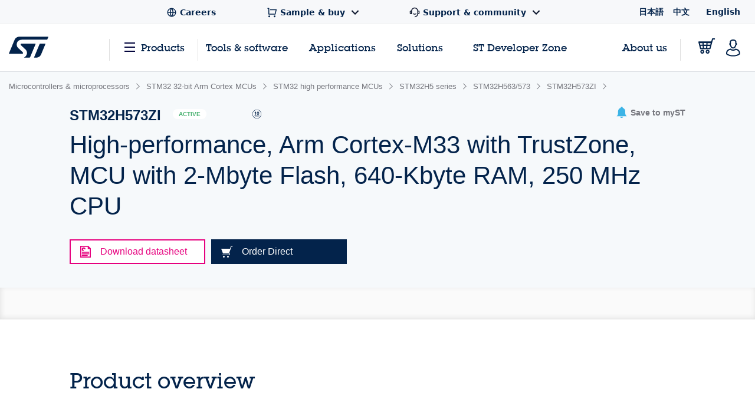

--- FILE ---
content_type: text/html;charset=utf-8
request_url: https://www.st.com/en/microcontrollers-microprocessors/stm32h573zi.html
body_size: 59828
content:
<!DOCTYPE html> <!--[if lt IE 7]><html class="no-js lt-ie10 lt-ie9 lt-ie8 lt-ie7" lang="en" prefix="og: https://ogp.me/ns# fb: https://ogp.me/ns/fb#"><![endif]--> <!--[if IE 7]><html class="no-js lt-ie10 lt-ie9 lt-ie8 ie7" lang="en" prefix="og: https://ogp.me/ns# fb: https://ogp.me/ns/fb#"><![endif]--> <!--[if IE 8]><html class="no-js lt-ie10 lt-ie9 ie8" lang="en" prefix="og: https://ogp.me/ns# fb: https://ogp.me/ns/fb#"><![endif]--> <!--[if IE 9]><html class="no-js lt-ie10 ie9" lang="en" prefix="og: https://ogp.me/ns# fb: https://ogp.me/ns/fb#"><![endif]--> <!--[if gt IE 8]><!--> <html class="no-js" lang="en" prefix="og: https://ogp.me/ns# fb: https://ogp.me/ns/fb#"><!--<![endif]--> <head><style id="img-default-width-style-tag">
    img[src$="png"],
    img[src$="jpg"] {
        height: auto;
        object-fit: contain;
    }
</style> <script>
    window.addEventListener("load", function () {
        document.getElementById("img-default-width-style-tag").remove();
    })
</script> <link rel="preconnect" href="https://assets.adobedtm.com" crossorigin/> <link rel="prefetch" href="//scripts.demandbase.com/f7b6166e.min.js"/> <script async src="https://cdn.decibelinsight.net/i/13951/335449/di.js"></script> <link rel="prefetch" href="//g.3gl.net/jp/3031/v4.0.5/InitialLoadScript.js" as="script"/> <link rel="preconnect" href="https://munchkin.marketo.net" crossorigin/> <link rel="preconnect" href="https://google-analytics.com" crossorigin/> <link rel="preconnect" href="https://connect.facebook.net" crossorigin/> <link rel="preconnect" href="https://snap.licdn.com" crossorigin/> <meta name="Content-Language" content="en"/> <meta name="marketoFieldsMapping" content="{&#34;preferredLanguage&#34;:&#34;thePreferredLanguage&#34;,&#34;myStAccount&#34;:&#34;mystaccount&#34;}"/> <meta name="browserSupportPage" content="/content/st_com/en/browser-warning.html"/> <meta name="keywords" content="STM32H573ZI, STM32H573ZIT3QTR, STM32H573ZIT3Q, STM32H573ZIT6TR, STM32H573ZIT7, STM32H573ZIT6"/> <meta name="description" content="The STM32H573xx devices are high-performance microcontrollers of the STM32H5 series, based on the high-performance Arm® Cortex®-M33 32-bit RISC core."/> <meta name="environment"/> <meta charset="utf-8"/> <meta http-equiv="X-UA-Compatible" content="IE=edge"/> <meta http-equiv="Cache-Control" content="no-transform"/> <meta http-equiv="Cache-Control" content="no-siteapp"/> <meta name="applicable-device" content="pc,mobile"/> <meta name="viewport" content="width=device-width, initial-scale=1"/> <meta property="og:title" content="STM32H573ZI | Product - STMicroelectronics"/> <meta property="og:site_name" content="STMicroelectronics"/> <meta property="og:description" content="The STM32H573xx devices are high-performance microcontrollers of the STM32H5 series, based on the high-performance Arm® Cortex®-M33 32-bit RISC core."/> <meta property="og:url" content="https://www.st.com/en/microcontrollers-microprocessors/stm32h573zi.html"/> <meta property="og:type" content="website"/> <meta property="og:image" content="https://www.st.com/content/dam/logos/open-graph-logo.png"/> <meta property="search:title" content="STM32H573ZI"/> <meta name="twitter:title" content="STM32H573ZI | Product - STMicroelectronics"/> <meta name="twitter:description" content="The STM32H573xx devices are high-performance microcontrollers of the STM32H5 series, based on the high-performance Arm® Cortex®-M33 32-bit RISC core."/> <meta name="twitter:image:src" content="https://www.st.com/content/dam/logos/open-graph-logo.png"/> <meta name="twitter:card" content="summary_large_image"/> <meta name="twitter:site" content="@ST_World"/> <meta name="twitter:creator" content="@ST_World"/> <meta property="og:image:type" content="image/png"/> <meta property="og:image:width" content="750"/> <meta property="og:image:height" content="560"/> <script src="/etc.clientlibs/clientlibs/granite/jquery.min.3e24d4d067ac58228b5004abb50344ef.js"></script> <script src="/etc.clientlibs/clientlibs/granite/utils.min.3b86602c4e1e0b41d9673f674a75cd4b.js"></script> <script src="/etc.clientlibs/clientlibs/granite/jquery/granite.min.011c0fc0d0cf131bdff879743a353002.js"></script> <script src="/etc.clientlibs/foundation/clientlibs/jquery.min.dd9b395c741ce2784096e26619e14910.js"></script> <script src="/etc/clientlibs/st-site/libs/dataTables.min.15d1ef4b86c76cc17db7bad9da5bb0ea.js"></script> <!-- OneTrust Cookies Consent Notice start --> <script type="text/javascript" src="/astatic/onetrust/st/OneTrust.min.js"></script> <!-- OneTrust Cookies Consent Notice end --> <!--<sly data-sly-include="marketo.html"></sly>--> <script defer src="https://www.st.com/astatic/wv/web-vitals.es5.umd.min.js"></script> <script>
    // Function to set indicator value based on the token.
    function setIndicator({
    name: t,
    delta: e
    }) {
        var a = "CLS" == t ? "cls" : "FID" == t ? "fid" : "LCP" == t ? "lcp" : null;
        null != a && typeof RProfiler !== 'undefined' && RProfiler &&
        RProfiler.addInfo("indicator", a, parseFloat(parseFloat(e).toFixed(2)))
    }

    // Set Web Vital metrics on DOMContentLoaded event.
    addEventListener("DOMContentLoaded", (function () {
        webVitals.getCLS(setIndicator);
        webVitals.getFID(setIndicator);
        webVitals.getLCP(setIndicator)

    }))
</script> <link rel="icon" type="image/png" sizes="32x32" href="/etc/clientlibs/st-site/media/app/images/favicon-32.png"/> <link rel="icon" type="image/png" sizes="16x16" href="/etc/clientlibs/st-site/media/app/images/favicon-16.png"/> <link rel="shortcut icon" type="image/png" href="/etc/clientlibs/st-site/media/app/images/favicon.ico"/> <link rel="canonical" href="https://www.st.com/en/microcontrollers-microprocessors/stm32h573zi.html"/> <title>STM32H573ZI | Product - STMicroelectronics</title> <link rel="alternate" hreflang="en" href="https://www.st.com/en/microcontrollers-microprocessors/stm32h573zi.html"/> <link rel="alternate" hreflang="zh-Hans" href="https://www.st.com.cn/zh/microcontrollers-microprocessors/stm32h573zi.html"/> <link rel="alternate" hreflang="ja" href="https://www.st.com/ja/microcontrollers-microprocessors/stm32h573zi.html"/> <link rel="alternate" hreflang="x-default" href="https://www.st.com/en/microcontrollers-microprocessors/stm32h573zi.html"/> <script src="/etc/clientlibs/st-site-cx/js/st-utils.js"></script> <script type="text/javascript">
    var referrer = document.referrer;

    if (document.cookie.indexOf('OptanonAlertBoxClosed') === -1) {
        localStorage.setItem('st-referrer', referrer);
    } else {
        referrer = localStorage.getItem('st-referrer') || referrer;
        localStorage.removeItem('st-referrer');
    }

    window.digitalData = {"page":{"pageInfo":{"breadCrumbs":"products:microcontrollers-microprocessors:stm32-32-bit-arm-cortex-mcus:stm32-high-performance-mcus:stm32h5-series:stm32h563-573:stm32h573zi","pageShortName":"products:[...]:stm32h573zi","pageName":"products:microcontrollers-microprocessors:stm32-32-bit-arm-cortex-mcus:stm32-high-performance-mcus:stm32h5-series:stm32h563-573:stm32h573zi","destinationURL":"https://www.st.com/en/microcontrollers-microprocessors/stm32h573zi.html","isIframe":false,"contentIframe":false,"hierarchie1":"products:microcontrollers-microprocessors:stm32-32-bit-arm-cortex-mcus:stm32-high-performance-mcus:stm32h5-series:stm32h563-573:stm32h573zi","hierarchie2":"","sysEnv":"desktop","pageID":"www.st.com:content:st_com_cx:en:products:microcontrollers-microprocessors:stm32-32-bit-arm-cortex-mcus:stm32-high-performance-mcus:stm32h5-series:stm32h563-573:stm32h573zi","server":"www.st.com","urlShortcut":""},"category":{"primaryCategory":"Product folder:Tools & software","type":"Tools & software","version":""},"attributes":{"version":"4.61.0","language":"en"},"components":{}},"product":[{"productInfo":{"tree":{"level1":"Microcontrollers & microprocessors","level2":"STM32 32-bit Arm Cortex MCUs","level3":"STM32 high performance MCUs","level4":"STM32H5 series","level5":"STM32H563/573","level6":"STM32H573ZI"},"productName":"stm32h573zi","productID":"STM32H573ZI","prmisID":"PF271011","breadcrumb":"products:microcontrollers-microprocessors:stm32-32-bit-arm-cortex-mcus:stm32-high-performance-mcus:stm32h5-series:stm32h563-573:stm32h573zi"}}],"application":[{"applicationInfo":{"level0":"","level1":"","level2":"","level3":"","level4":""}}],"user":[{"profile":[{"profileInfo":{},"attributes":{"loggedIn":false}}]}],"pageInstanceID":"crx3tar-nofds:02:prod:s7connect:ams:publish:ca:65:products:microcontrollers-microprocessors:stm32-32-bit-arm-cortex-mcus:stm32-high-performance-mcus:stm32h5-series:stm32h563-573:stm32h573zi","language":"en"};
    window.digitalData.isMunchkinTrackingEnabled = true;
    window.digitalData.page.pageInfo.referringURL = referrer;
    window.digitalData.page.pageInfo.originalURL  = document.location.href;
    window.digitalData.page.pageInfo.titleEn = "STM32H573ZI";
    window.productHierarchy = "PF271011-LN2313-SS2186-SC2154-CL1734-FM141".split('-');

    if (window.digitalData.page.pageInfo.breadCrumbs.startsWith("products:") ) {
    	window.digitalData.page.category.primaryCategory = window.STUtils.isSTMTools()
    	? "Product folder:Tools & software"
    	: "Product tree: silicon";
    	window.digitalData.page.category.type = window.STUtils.isSTMTools() ? "Tools & software" : "Product tree";
    }

    if (window.digitalData.page.category.error) {
    	window.digitalData.page.category.error += document.location.href;
    	var s_errorType = window.digitalData.page.pageInfo.statusCode;
    	var s_originURL = document.location.href;
    }
    if(window.digitalData.page.pageInfo.pageName=="error:404"){
    	window.digitalData.page.pageInfo.destinationURL  = document.location.href;
    	window.digitalData.page.category.error = "404 Error Page:" + document.location.href;
    	window.digitalData.page.category.type = "404 Error Page";
    	window.digitalData.page.category.primaryCategory = "D=c16";
    	var s_errorType = "404";
    	var s_originURL = document.location.href;
    }

    window.isChinesePublish = 'false';

    const search = localStorage.getItem('EdgeAISearch');
    const filters = localStorage.getItem('EdgeAIFilter');

    if(search || filters) {
    	window.digitalData.edgeAI= {};
    	if(search) {
    		window.digitalData.edgeAI.search = search;
    		localStorage.removeItem('EdgeAISearch')
    	}
    	if(filters) {
    		window.digitalData.edgeAI.filters = filters;
    		localStorage.removeItem('EdgeAIFilter')
    	}
    }
  </script> <script>// /* production setting */
// var dtmIsChinesePublish = window.isChinesePublish && window.isChinesePublish === 'true';
// var dtmURL = dtmIsChinesePublish ? "https://www.st.com/astatic/launch/a86419113799/01b0e221c0d2/launch-2a820308696f.min.js"
//     : "//assets.adobedtm.com/a86419113799/01b0e221c0d2/launch-2a820308696f.min.js";
//
// var dtmCookiesEnabled = typeof OnetrustActiveGroups !== "undefined" && OnetrustActiveGroups.indexOf(",2,") >= 0 && OnetrustActiveGroups.indexOf(",4,") >= 0;
//
// /* if Performance Cookies and Tracking Cookies (group 2 and 4) are enabled, load DTM */
// if (dtmIsChinesePublish || dtmCookiesEnabled || !window.isEuropeGdpr) {
//     var dtmScript = document.createElement('script');
//     dtmScript.src = dtmURL;
//     document.write(dtmScript.outerHTML);
//     console.log("Launch loading");
// }
</script> <script src="/etc/clientlibs/originalAppendChildForCaptcha.min.ff7f25b65421f7a6a388d1c1a2b078c2.js"></script> <script src="/etc.clientlibs/foundation/clientlibs/shared.min.5bb9fccfb85f4e741d04d8fc44341a28.js"></script> <script src="/etc/clientlibs/st-site-cx/components/st-app-head-utils.min.5504b25c1ff62db133b9b96def2ef7b8.js"></script> </link> <link rel="stylesheet" href="/etc/clientlibs/st-site-cx.min.5647ffeaddc4e837608aba4fa886086e.css" type="text/css"> <link rel="stylesheet" href="/etc/clientlibs/st-site-cx/components/info-modal.min.93e6245783d2b491c629fed7b2b6b1b6.css" type="text/css"> <link rel="stylesheet" href="/etc/designs/st-search-cx/search.min.721107fd235b8929aa6d3078bbc38e01.css" type="text/css"> 
                              <script>!function(e){var n="https://s.go-mpulse.net/boomerang/";if("True"=="True")e.BOOMR_config=e.BOOMR_config||{},e.BOOMR_config.PageParams=e.BOOMR_config.PageParams||{},e.BOOMR_config.PageParams.pci=!0,n="https://s2.go-mpulse.net/boomerang/";if(window.BOOMR_API_key="VQ4BN-JKJ9P-N5ULX-3L5VG-3UADM",function(){function e(){if(!o){var e=document.createElement("script");e.id="boomr-scr-as",e.src=window.BOOMR.url,e.async=!0,i.parentNode.appendChild(e),o=!0}}function t(e){o=!0;var n,t,a,r,d=document,O=window;if(window.BOOMR.snippetMethod=e?"if":"i",t=function(e,n){var t=d.createElement("script");t.id=n||"boomr-if-as",t.src=window.BOOMR.url,BOOMR_lstart=(new Date).getTime(),e=e||d.body,e.appendChild(t)},!window.addEventListener&&window.attachEvent&&navigator.userAgent.match(/MSIE [67]\./))return window.BOOMR.snippetMethod="s",void t(i.parentNode,"boomr-async");a=document.createElement("IFRAME"),a.src="about:blank",a.title="",a.role="presentation",a.loading="eager",r=(a.frameElement||a).style,r.width=0,r.height=0,r.border=0,r.display="none",i.parentNode.appendChild(a);try{O=a.contentWindow,d=O.document.open()}catch(_){n=document.domain,a.src="javascript:var d=document.open();d.domain='"+n+"';void(0);",O=a.contentWindow,d=O.document.open()}if(n)d._boomrl=function(){this.domain=n,t()},d.write("<bo"+"dy onload='document._boomrl();'>");else if(O._boomrl=function(){t()},O.addEventListener)O.addEventListener("load",O._boomrl,!1);else if(O.attachEvent)O.attachEvent("onload",O._boomrl);d.close()}function a(e){window.BOOMR_onload=e&&e.timeStamp||(new Date).getTime()}if(!window.BOOMR||!window.BOOMR.version&&!window.BOOMR.snippetExecuted){window.BOOMR=window.BOOMR||{},window.BOOMR.snippetStart=(new Date).getTime(),window.BOOMR.snippetExecuted=!0,window.BOOMR.snippetVersion=12,window.BOOMR.url=n+"VQ4BN-JKJ9P-N5ULX-3L5VG-3UADM";var i=document.currentScript||document.getElementsByTagName("script")[0],o=!1,r=document.createElement("link");if(r.relList&&"function"==typeof r.relList.supports&&r.relList.supports("preload")&&"as"in r)window.BOOMR.snippetMethod="p",r.href=window.BOOMR.url,r.rel="preload",r.as="script",r.addEventListener("load",e),r.addEventListener("error",function(){t(!0)}),setTimeout(function(){if(!o)t(!0)},3e3),BOOMR_lstart=(new Date).getTime(),i.parentNode.appendChild(r);else t(!1);if(window.addEventListener)window.addEventListener("load",a,!1);else if(window.attachEvent)window.attachEvent("onload",a)}}(),"".length>0)if(e&&"performance"in e&&e.performance&&"function"==typeof e.performance.setResourceTimingBufferSize)e.performance.setResourceTimingBufferSize();!function(){if(BOOMR=e.BOOMR||{},BOOMR.plugins=BOOMR.plugins||{},!BOOMR.plugins.AK){var n=""=="true"?1:0,t="",a="clockeaxfuxm22lqigwa-f-52cf99b7a-clientnsv4-s.akamaihd.net",i="false"=="true"?2:1,o={"ak.v":"39","ak.cp":"1192461","ak.ai":parseInt("681189",10),"ak.ol":"0","ak.cr":8,"ak.ipv":4,"ak.proto":"h2","ak.rid":"186c7b94","ak.r":47370,"ak.a2":n,"ak.m":"b","ak.n":"essl","ak.bpcip":"18.220.37.0","ak.cport":60410,"ak.gh":"23.208.24.77","ak.quicv":"","ak.tlsv":"tls1.3","ak.0rtt":"","ak.0rtt.ed":"","ak.csrc":"-","ak.acc":"","ak.t":"1768964524","ak.ak":"hOBiQwZUYzCg5VSAfCLimQ==/T+AYevN98UxBGQfwkGOc7EUo3XOkecTB7jHrshl7zeyijThr9mQ6CiRJKKPpvZmJ/Yz4skq3egx6IbERFhs5opCZOKSuAShf4py1IpqLNAwhDktI+B01WXb1zl7Hs9FUEP+bbw6dnzPcgxJ/pRlJ+arg/88+Ug9rs0MnsL5d+RWy4T62dZkx+8Y0QlrraAg/pSaiJkFMQawoWF61H51n/dsZFPNhApcPrYHPSjhjGtyWU5+AbrAlKQMM7TvL40HQt1SlGheVdU1zb5EF7afTV8rhpg7lbZSEJW8XQBFAvyvqPp/0zJsAby7tTsWolJtlmaq+OXi/lgonrtzbhnNq+jXE47ZTxTXtSTaEIFwMO9wzIlJaMSh/fuW+PugeHiFpFJC1LM099BF9c86gaMQotqQbb40pcaco/08RZ04kbQ=","ak.pv":"183","ak.dpoabenc":"","ak.tf":i};if(""!==t)o["ak.ruds"]=t;var r={i:!1,av:function(n){var t="http.initiator";if(n&&(!n[t]||"spa_hard"===n[t]))o["ak.feo"]=void 0!==e.aFeoApplied?1:0,BOOMR.addVar(o)},rv:function(){var e=["ak.bpcip","ak.cport","ak.cr","ak.csrc","ak.gh","ak.ipv","ak.m","ak.n","ak.ol","ak.proto","ak.quicv","ak.tlsv","ak.0rtt","ak.0rtt.ed","ak.r","ak.acc","ak.t","ak.tf"];BOOMR.removeVar(e)}};BOOMR.plugins.AK={akVars:o,akDNSPreFetchDomain:a,init:function(){if(!r.i){var e=BOOMR.subscribe;e("before_beacon",r.av,null,null),e("onbeacon",r.rv,null,null),r.i=!0}return this},is_complete:function(){return!0}}}}()}(window);</script></head> <body id="st-site" class="cxv1"> <script>
    var pageCategory = 'Product';
    var pageSubCategory = 'Silicon';
    window.RProfileCategoryLoaded = false;
    var loadRProfileInfo = function(){
        if(typeof RProfiler !== "undefined" && !window.RProfileCategoryLoaded){
            window.RProfileCategoryLoaded = true;
            RProfiler.addInfo('pageGroup', mPulseVars.category.replace(/ /g,'').toLowerCase());
            RProfiler.addInfo('tracepoint', 'subcat', mPulseVars.subCategory);
            console.debug('RProfiler params loaded');
        }
    }
    if (pageCategory) {
        var mPulseVars = {'category' : pageCategory, 'subCategory' : pageSubCategory };

        var hashFromLocation = window.location.hash;
        var hashName = hashFromLocation.substr(hashFromLocation.indexOf('#')+1);
        var pathName = window.location.pathname.substr(window.location.pathname.lastIndexOf('/')+1);
        var pageName = '';

        if ( hashName !== '' ) {
            pageName = hashName.replaceAll('-', ' ');
        } else if ( pathName !== '' && ('products.html' === pathName || 'documentation.html' === pathName)){
            pageName = pathName.replace('.html', '');
        }

        if ( "Product Category" == pageCategory && pageName !=='' ) {
            mPulseVars = {'category' : pageCategory, 'subCategory' : pageSubCategory, 'section' : pageName };
        }

        Object.defineProperty(mPulseVars, 'didYouKnowVisible', {
            configurable: false,
            enumerable: true,
            get: function () {
                var modal = document
                    .querySelector('.did-you-know.modal-dialog');

                if(modal) {
                    return getComputedStyle(modal).display !== 'none';
                }
                return false;
            }
        });

        $( window ).load(function() {
            loadRProfileInfo();
        });
        addEventListener('GlimpseLoaded', function (e) {
            loadRProfileInfo();
        }, false);
    }
</script> <script type='text/javascript'>
    var getUrlParameter = function (urlParameter) {
        var sPageURL = decodeURIComponent(window.location.search.substring(1)), sURLVariables = sPageURL.split('&'),
            sParameterName, i;
        for (i = 0; i < sURLVariables.length; i++) {
            sParameterName = sURLVariables[i].split('=');
            if (sParameterName[0] === urlParameter) {
                return sParameterName[1] === undefined ? true : sParameterName[1];
            }
        }
    };
    if (getUrlParameter('gclid') && (typeof isChinesePublish == 'undefined' || isChinesePublish !== 'true')) {
        var script = document.createElement('script');
        script.async = true;
        script.type = 'text/javascript';
        script.src = 'https://www.clickcease.com/monitor/stat.js';
        var elem = document.head;
        elem.appendChild(script);
    }
</script> <ul id="languagemenu__static" hidden="hidden"> <li class="st-header-menu__submenu-item"> <a class="st-header-menu__link" x-cq-linkchecker="skip" href="https://www.st.com/ja/microcontrollers-microprocessors/stm32h573zi.html"> 日本語 </a> </li> <li class="st-header-menu__submenu-item"> <a class="st-header-menu__link" x-cq-linkchecker="skip" href="https://www.st.com.cn/zh/microcontrollers-microprocessors/stm32h573zi.html"> 中文 </a> </li> <li class="st-header-menu__submenu-item"> <span class="st-header-menu__link st-header-menu__link--disabled" x-cq-linkchecker="skip"> English <svg class="st-svg st-svg--arrow-top" aria-hidden="true"><use xlink:href="#icon-arrow-right"></use></svg> </span> </li> </ul> <script async>
    {
        const relative = "/etc/clientlibs/st-site-cx/media/app/images/svg" +
            "/symbol/svg/sprite.symbol.svg";

        fetch(relative)
            .then(res => res.text())
            .then(xml => {

                const parser = new DOMParser();
                const deserialized = parser
                    .parseFromString(xml, "application/xml");
                
                document
                    .querySelector("body")
                    .appendChild(deserialized.querySelector("svg"));
            })
            .catch(err => {
                console.error(
                    `failed to fetch sprites from path: ${relative}\n`,
                    "error: ",
                    err
                );
            });
    }
</script> <div class="off-canvas-wrap" data-offcanvas> <div class="fixed st-off-canvas-fixed"> <!-- SDI include (path: /content/st_com_cx/en/_jcr_content/virtual/mobile-header.cache.html/st-site-cx/components/general/header/header-mobile.html, resourceType: st-site-cx/components/general/header/header-mobile) --> <link rel="stylesheet" href="/etc.clientlibs/st-site-cx/components/general/header/clientlib.min.b14dc6dcb20ebc69647ecbcce3343297.css" type="text/css"> <script src="/etc.clientlibs/st-site-cx/components/general/header/clientlib.min.14b3886c95b87828cb5c8e52607528b5.js"></script> <header class="show-for-medium-down st-header--mobile js-st-header-mobile in-view"> <div class="header-accessibilityCta"><a href="#content-main" class="js-focus-accessibilityCta" tabindex="1" x-cq-linkchecker="valid" onclick="s_objectID=this.dataset['activitymapText'];" data-activitymap-text="Skip to main content">Skip to main content</a></div> <div class="st-header-mobile__nav-links" style="display:none" aria-hidden="true" tabindex="-1"> <ul class="st-header-menu" id="Quick_Links_Menu"> <li class="st-header-menu__item"> <a class="st-header-menu__link" href="/content/st_com/en/about/careers.html" aria-label="STMicroelectronics careers"> <svg class="st-header-menu__link-icon" alt="Careers logo" aria-hidden="true" role="img"> <use xlink:href="#global-line"></use> </svg> <span>Careers</span> </a> </li> <li class="st-header-menu__item st-header-menu__link-with-submenu"> <a href="#" class="st-header-menu__link" onclick="toggleHeaderSubEntries(event);" aria-haspopup="true"> <svg class="st-header-menu__link-icon" alt="Shopping logo" aria-hidden="true" role="img"> <use xlink:href="#shopping-cart-line"></use> </svg> <span>Sample &amp; buy</span> <svg class="st-header-menu__link-icon-down" alt="Arrow logo" aria-hidden="true" role="img"> <use xlink:href="#arrow-down-s-line"></use> </svg> </a> <ul class="st-header-menu__st-submenu"> <li class="st-nav__submenu-item"> <a tabindex="-1" aria-hidden="true" href="https://estore.st.com" class="st-nav__submenu-link st-external-link" target="_blank" onclick="s_objectID=this.dataset['activitymapText'];" data-activitymap-text="Buy from eStore"> Buy from eStore </a> </li> <li class="st-nav__submenu-item"> <a tabindex="-1" aria-hidden="true" href="/content/st_com/en/contact-us.html" class="st-nav__submenu-link" target="_self" onclick="s_objectID=this.dataset['activitymapText'];" data-activitymap-text="Contact our Sales Offices &amp; Distributors" aria-label="Contact our sales offices & distributors"> Contact our sales offices &amp; distributors </a> </li> </ul> </li> <li class="st-header-menu__item st-header-menu__link-with-submenu"> <a href="#" class="st-header-menu__link" onclick="toggleHeaderSubEntries(event);" aria-haspopup="true"> <svg class="st-header-menu__link-icon" alt="Customer logo" aria-hidden="true" role="img"> <use xlink:href="#customer-service-2-line"></use> </svg> <span>Support &amp; community</span> <svg class="st-header-menu__link-icon-down" alt="Arrow logo" aria-hidden="true" role="img"> <use xlink:href="#arrow-down-s-line"></use> </svg> </a> <ul class="st-header-menu__st-submenu"> <li class="st-nav__submenu-item"><a tabindex="-1" aria-hidden="true" href="/content/st_com/en/support/support-home.html" class="st-nav__submenu-link" onclick="s_objectID=this.dataset['activitymapText'];" data-activitymap-text="Support"> Support </a></li> <li class="st-nav__submenu-item"><a tabindex="-1" aria-hidden="true" href="/content/st_com/en/partner/partner-program.html" class="st-nav__submenu-link" onclick="s_objectID=this.dataset['activitymapText'];" data-activitymap-text="Partner Program">Partner program</a></li> <li class="st-nav__submenu-item"><a tabindex="-1" aria-hidden="true" href="/content/st_com/en/support/learning.html" class="st-nav__submenu-link" onclick="s_objectID=this.dataset['activitymapText'];" data-activitymap-text="Learning">Learning</a></li> <li class="st-nav__submenu-item"><a tabindex="-1" aria-hidden="true" href="/content/st_com/en/support/learning/video-page.html" class="st-nav__submenu-link" onclick="s_objectID=this.dataset['activitymapText'];" data-activitymap-text="Video Center">Video center</a></li> <li class="st-nav__submenu-item"><a tabindex="-1" aria-hidden="true" href="https://community.st.com" class="st-nav__submenu-link st-external-link" onclick="s_objectID=this.dataset['activitymapText'];" data-activitymap-text="ST Community" target="_blank">ST community</a></li> <li class="st-nav__submenu-item"><a tabindex="-1" aria-hidden="true" href="/content/st_com/en/wiki/wiki-portal.html" class="st-nav__submenu-link" onclick="s_objectID=this.dataset['activitymapText'];" data-activitymap-text="ST Wiki">ST wiki</a></li> </ul> </li> <li class="st-header-menu__item has-submenu"> <a href="#" data-dropdown="languagemenu" data-options="is_hover:true;" aria-controls="languagemenu" aria-expanded="false" class="st-header-menu__link" tabindex="-1"> <svg class="st-svg st-svg--arrow-bottom"><use xlink:href="#icon-arrow-right"></use></svg> </a> <ul id="languagemenu" class="medium f-dropdown st-header-menu__submenu" data-dropdown-content> </ul> </li> </ul> <script>
		document.addEventListener('DOMContentLoaded', function(){
			$('.header_language').each(function(){
				if($(this)[0].innerText.trim() == 'English'){
					$(this)[0].href = $(this)[0].href.replace('/zh/', '/en/');
				};
			});
		});
	</script> </div> <div class="js-language-banner-mob st-language-banner hidden"> <div class="left-content"> <span class="japanese" hidden>日本語ウェブサイトをご覧いただけます</span> <span class="chinese" hidden>该网站提供您所使用的语言版本</span> </div> <div class="right-content"> <button id="lb-language-mob" type="button" class="st-button st-button--small st-button-size--l st-button--shop st-button--clear st-button__icon--left"> <span class="japanese" hidden> 日本語ウェブサイトへ移動 </span> <span class="chinese" hidden> 跳转本地站点 </span> </button> <button id="lb-close-mob" type="button" class="st-button st-button--small st-button-size--l grey-2 st-button--clear st-button__icon--left"> <span class="japanese" hidden> 表示を閉じる </span> <span class="chinese" hidden> 不用，谢谢 </span> </button> </div> </div> <div class="st-header__inner st-flex st-flex--sm-nowrap st-flex-items--sm-center"> <div class="old-header"> <div class="st-header__inner st-flex st-flex--sm-nowrap st-flex-items--sm-center"> <div class="st-header__left st-flex st-flex--sm-nowrap st-flex st-flex-justify--sm-flex-start"> <a tabindex="0" aria-label="Open Menu" aria-expanded="false" role="button" class="st-nav__item js-nav-bottom-off-canvas-toggle st-svg--burger-js" data-target="st-menu" onclick="STFED.toggleAsideMenu();"> <svg class="st-svg--block st-svg--burger" aria-hidden="true" role="img" aria-label="Open Menu"> <use xlink:href="#menu-fill"></use> </svg> </a> <a class="js-nav-bottom-off-canvas-close st-svg--close-js" role="button" style="display: none;" tabindex="-1" aria-label="Close Menu"> <svg class="st-svg--block st-svg--close" role="img" aria-hidden="true" aria-label="Close Menu"> <use xlink:href="#icon-close"></use> </svg> </a> </div> <div class="st-header__center st-flex st-flex-justify--sm-flex-center"> <a class="st-header__logo" href="/content/st_com/en.html" x-cq-linkchecker="skip" aria-label="STMicroelectronics home"> <svg width="188" height="101" viewBox="0 0 188 101" fill="none" xmlns="http://www.w3.org/2000/svg" alt="STMicroelectronics home logo" aria-hidden="true" role="img"> <title>STMicroelectronics homepage</title> <path d="M186.248 0.630615L50.3029 0.640766C50.3055 0.640766 50.3131 0.651779 50.3131 0.651779C39.9981 0.651779 31.1365 6.8181 27.2817 15.611L0.4473 80.2527C0.374443 80.4221 0.332886 80.6033 0.332886 80.7964C0.332886 81.5706 0.970734 82.1974 1.75673 82.1974L63.1421 82.194C67.5042 82.194 69.4049 77.9928 66.0016 74.642L43.4564 53.5491C31.6083 41.9339 36.6896 15.0011 61.2956 15.0011H181.464C182.085 15.0011 182.621 14.6064 182.81 14.0559L187.566 2.56602C187.633 2.40426 187.667 2.22134 187.667 2.03242C187.667 1.25823 187.037 0.630615 186.248 0.630615Z" fill="#03234B"/> <path d="M172.704 33.5323L149.628 33.5568C148.071 33.5568 146.734 34.4962 146.175 35.842L120.319 98.3196C120.217 98.5127 120.158 98.738 120.158 98.9668C120.158 99.7392 120.795 100.366 121.576 100.366L130.192 100.369L130.188 100.361C140.649 100.361 149.677 94.0252 153.442 85.035C153.442 85.035 153.458 85.0451 153.471 85.0553L174.022 35.4516C174.084 35.2907 174.123 35.1162 174.123 34.9341C174.123 34.1565 173.486 33.5323 172.704 33.5323Z" fill="#03234B"/> <path d="M127.342 34.9341C127.342 34.1565 126.704 33.5323 125.919 33.5323H60.4908C56.9452 33.5323 53.8384 37.8952 57.5949 41.3553L79.2126 61.4704C79.2126 61.4704 87.9673 69.5366 86.0895 81.0777C84.4336 91.2402 77.499 97.4624 72.483 99.7003L72.4695 99.7037C72.3492 99.7646 72.2695 99.8866 72.2695 100.017C72.2695 100.212 72.4254 100.369 72.6253 100.369L97.8406 100.373C99.4009 100.373 100.739 99.4343 101.295 98.0875L127.247 35.433C127.309 35.2738 127.342 35.1085 127.342 34.9341Z" fill="#03234B"/> </svg> </a> </div> <div class="st-header__right st-flex st-flex-justify--sm-flex-end"> <div class="st-header__cart--mobile"> <a href="https://estore.st.com/en/checkout/cart/" target="_blank" aria-label="Go to eStore" class="st-external-link"> <svg alt="Trolly logo" aria-hidden="true" role="img"> <use xlink:href="#Trolly"></use> </svg> </a> </div> <div id="headerMobilePersonalized" style="display:none" class="st-header__user-icon js-nav-bottom-off-canvas-toggle" data-target="account"> <svg class="st-svg--block st-svg--user" role="img" aria-label="MyST"> <use xlink:href="#profile-2"></use> </svg> </div> <div id="headerMobileAnonymous"> <a href="#" class="st-nav__item st-header__user-icon" id="js-user-menu__login-link-mobile" aria-label="Log in to myST"> <svg class="st-svg--block st-svg--user" alt="Profile-2 logo" aria-hidden="true" role="img"> <use xlink:href="#profile-2"></use> </svg> </a> </div> </div> <span id="screenTypeSearchDesktop" class="show-for-large-only screenType_JS"></span> <span id="screenTypeSearchTablet" class="show-for-medium-only screenType_JS"></span> <span id="screenTypeSearchMobile" class="show-for-small-only screenType_JS"></span> <div class="show-for-medium-down" style="width: 100%;"> <div class="st-search st-search--mobile js-st-search--mobile"> <div class="row st-search__searchfield js-st-search-mobile-searchfield"> <div class="small-12 columns st-bg--grey-light"> <form id="form-search-desktop" method="GET" onsubmit="return flexiReload(getSearchInputVal(this).replace(/#/g, ''), getCategoryFromSearchWidget(), true, undefined, undefined, 1)"> <input type="hidden" name="widgetSearchAction" value="1"/> <input type="hidden" name="_charset_" value="UTF-8"/> <input type="hidden" name="filter-search" id="categorySearchWidgetMobile" value="products"/> <div class="row collapse st-flex st-flex--sm-nowrap"> <div class="st-input js-st-input small-12 columns" style="display: flex;"> <a href="#" class="st-button st-button--primary show-for-medium-down" id="searchButtonMobile" aria-label="Search..." onclick="$(this).closest('form').submit();return false;"> <svg class="st-button__icon st-svg--search" role="img" aria-hidden="true"> <use xlink:href="#icon-search"></use> </svg> </a> <div class="large-3 medium-4 show-for-medium-only"> <a href="#" onclick="return false;" class="st-search__select js-search-dropdown-toggle-main" aria-label="Show all categories"> <span id="search-dropdown-toggle-label-mobile" class="searchCategoriesLabel_JS">Products</span> <i class="fa fa-angle-down"></i> </a> </div> <input tabindex="0" type="text" name="widgetSearchBar" id="widgetSearchBarMobile" aria-labelledby="searchButtonMobile" data-placeholder-tablet="Search a part number, a product category..." data-placeholder-phone="Search..." autocomplete="off" class="st-search__input js-st-search-input-mainMobile searchKey_JS searchKeyWidget_Mobile_JS"/> </div> </div> <div class="st-search__dropdown js-search-dropdown-main" style="left: 15px;display: none;"> <div class="st-flex"> <div class="st-search__filter" style="position: fixed; left: 65px; width: 300px;" tabindex="-1"> <ul class="st-radio"> <li><input tabindex="-1" aria-hidden="true" type="radio" name="filter-search" value="products" class="js-st-search-category-main" id="products" checked/><label for="products">Products</label></li> <li><input tabindex="-1" aria-hidden="true" type="radio" name="filter-search" value="tools" class="js-st-search-category-main" id="tools"/><label for="tools">Tools &amp; Software</label></li> <li><input tabindex="-1" aria-hidden="true" type="radio" name="filter-search" value="resources" class="js-st-search-category-main" id="resources"/><label for="resources">Resources</label></li> <li><input tabindex="-1" aria-hidden="true" type="radio" name="filter-search" value="videos" class="js-st-search-category-main" id="videos"/><label for="videos">Videos</label></li> <li><input tabindex="-1" aria-hidden="true" type="radio" name="filter-search" value="solutions" class="js-st-search-category-main" id="solutions"/><label for="solutions">Solutions</label></li> <li><input tabindex="-1" aria-hidden="true" type="radio" name="filter-search" value="applications" class="js-st-search-category-main" id="applications"/><label for="applications">Applications</label></li> <li><input tabindex="-1" aria-hidden="true" type="radio" name="filter-search" value="publications" class="js-st-search-category-main" id="publications"/><label for="publications">Publications</label></li> <li><input tabindex="-1" aria-hidden="true" type="radio" name="filter-search" value="x-reference" class="js-st-search-category-main" id="x-reference"/><label for="x-reference">X-Reference</label></li> <li><input tabindex="-1" aria-hidden="true" type="radio" name="filter-search" value="keywords" class="js-st-search-category-main" id="keywords"/><label for="keywords">All site</label></li> <li class="hidden js-filter-search-lastnode"></li> </ul> </div> <div class="st-search__searchlist js-search-searchlist-history-main"> <p class="st-h5"><strong>Search History</strong></p> <span id="searchfilter"> <span id="searchHistoryControllerTop" ng-controller="searchHistoryControllerTop"> <p class="st-copy" ng-repeat="history in items track by $index"> <a ng-click="searchHistoryResults(history.value)" ng-bind-html="history.value | getHtmlFilterFromHistory"></a> </p> </span> </span> <p class="st-h5"><strong>Bookmark</strong></p> <div id="bookmarksAnonymous"> <p class="st-copy"> Please <a id="search-widget__login-link-mobile" href="#"><strong>log in</strong></a> to show your saved searches. </p> </div> <div id="bookmarksPersonalized" style="display:none"> <span id="divbookmarksTop"> <span ng-controller="BookmarksCtrlTop" id="BookmarksCtrlTop"> <p class="st-copy" ng-repeat="bookmark in bookmarks"> <a href="#" onclick="return false;" ng-click="searchBookmarkResults(bookmark.value)" ng-bind-html="bookmark.value | getBookmarkName"></a> <!-- <svg class="st-svg st-svg--delete st-link__icon js-st-bookmarks-remove" ng-click="deleteBookmark(bookmark.name, bookmark.value)"><use xlink:href="#icon-delete"></use></svg> --> </p> </span> </span> </div> </div> </div> </div> </form> </div> </div> <div class="row st-search__searchlist js-st-search-mobile-searchlist js-search-searchlist-history-main"> <div class="small-12 columns"> <p class="st-h5"><strong>Search History</strong></p> <span id="searchfilterMobile"> <span id="searchHistoryControllerTopMobile" ng-controller="searchHistoryControllerTopMobile"> <p class="st-copy" ng-repeat="history in items track by $index"> <a ng-click="searchHistoryResults(history.value)" ng-bind-html="history.value | getHtmlFilterFromHistory"></a> </p> </span> </span> <p class="st-h5"><strong>Bookmark</strong></p> <p class="st-copy"> Please&nbsp;<a id="search-widget-mobile-component__login-link" aria-label="log in" aria-hidden="true" tabindex="-1" href="#"><strong>log in</strong></a>&nbsp; to show your saved searches. </p> </div> </div> <div class="row st-search__searchlist js-st-search-mobile-searchlist"> <div class="small-12 columns js-search-searchlist-mainMobile"></div> </div> </div> </div> <script>
    document.addEventListener('DOMContentLoaded', () => {
		if (window.location.pathname.includes('search.html')) {
			var query = getUrlSearchParameter();

			if (query === "") {
				var rawQuery = getRawUrlSearchParameter();

				flexiReload(rawQuery, undefined, true);
				$CQ('footer').css('visibility', 'visible');
			}
		}
		var screenSearchTypeDetected = getSearchScreenType();
		const width = document.getElementsByTagName('body')[0].offsetWidth;
		if (screenSearchTypeDetected == 'desktop' && width <= 1024) {
			screenSearchTypeDetected = 'tablet';
			if (width <= 640) {
				screenSearchTypeDetected = 'mobile';
			}
		}
		if (screenSearchTypeDetected == 'mobile') {
				$("[data-placeholder-phone]").attr("placeholder", $("[data-placeholder-phone]").attr("data-placeholder-phone"));
				var searchWidgetProductNoConfig = getSearchConfig("", "");
				var searchWidgetKeywordsNoConfig = getSearchConfig("", "");
		} else if (screenSearchTypeDetected == 'tablet') {
				$("[data-placeholder-tablet]").attr("placeholder", $("[data-placeholder-tablet]").attr("data-placeholder-tablet"));
				var searchWidgetProductNoConfig = getSearchConfig("", "");
				var searchWidgetKeywordsNoConfig = getSearchConfig("", "");
		} else {
				var searchWidgetProductNoConfig = getSearchConfig("", "");
				var searchWidgetKeywordsNoConfig = getSearchConfig("", "");
		}
    });
</script> </div> </div> <div class="new-header"> <div class="top-header-mobile"> <div class="st-header__left st-flex st-flex--sm-nowrap st-flex st-flex-justify--sm-flex-start"> <a tabindex="0" class="st-nav__item js-nav-bottom-off-canvas-toggle" data-target="st-menu" onclick="STFED.toggleAsideMenu();" aria-label="Open Menu"> <svg class="st-svg--block st-svg--burger" role="img" aria-hidden="true"> <use xlink:href="#menu-fill"></use> </svg> </a> <svg class="st-svg--block st-svg--close js-nav-bottom-off-canvas-close" style="display: none;" role="img" aria-label="Close Menu"> <use xlink:href="#icon-close"></use> </svg> </div> <div class="st-header__center st-flex st-flex-justify--sm-flex-center"> <a class="st-header__logo" href="/content/st_com/en.html" x-cq-linkchecker="skip" aria-label="STMicroelectronics home"> <svg width="188" height="101" viewBox="0 0 188 101" fill="none" xmlns="http://www.w3.org/2000/svg" role="img" alt="STMicroelectronics home logo" aria-hidden="true"> <path d="M186.248 0.630615L50.3029 0.640766C50.3055 0.640766 50.3131 0.651779 50.3131 0.651779C39.9981 0.651779 31.1365 6.8181 27.2817 15.611L0.4473 80.2527C0.374443 80.4221 0.332886 80.6033 0.332886 80.7964C0.332886 81.5706 0.970734 82.1974 1.75673 82.1974L63.1421 82.194C67.5042 82.194 69.4049 77.9928 66.0016 74.642L43.4564 53.5491C31.6083 41.9339 36.6896 15.0011 61.2956 15.0011H181.464C182.085 15.0011 182.621 14.6064 182.81 14.0559L187.566 2.56602C187.633 2.40426 187.667 2.22134 187.667 2.03242C187.667 1.25823 187.037 0.630615 186.248 0.630615Z" fill="#03234B"/> <path d="M172.704 33.5323L149.628 33.5568C148.071 33.5568 146.734 34.4962 146.175 35.842L120.319 98.3196C120.217 98.5127 120.158 98.738 120.158 98.9668C120.158 99.7392 120.795 100.366 121.576 100.366L130.192 100.369L130.188 100.361C140.649 100.361 149.677 94.0252 153.442 85.035C153.442 85.035 153.458 85.0451 153.471 85.0553L174.022 35.4516C174.084 35.2907 174.123 35.1162 174.123 34.9341C174.123 34.1565 173.486 33.5323 172.704 33.5323Z" fill="#03234B"/> <path d="M127.342 34.9341C127.342 34.1565 126.704 33.5323 125.919 33.5323H60.4908C56.9452 33.5323 53.8384 37.8952 57.5949 41.3553L79.2126 61.4704C79.2126 61.4704 87.9673 69.5366 86.0895 81.0777C84.4336 91.2402 77.499 97.4624 72.483 99.7003L72.4695 99.7037C72.3492 99.7646 72.2695 99.8866 72.2695 100.017C72.2695 100.212 72.4254 100.369 72.6253 100.369L97.8406 100.373C99.4009 100.373 100.739 99.4343 101.295 98.0875L127.247 35.433C127.309 35.2738 127.342 35.1085 127.342 34.9341Z" fill="#03234B"/> </svg> </a> </div> <div class="st-header__right st-flex st-flex-justify--sm-flex-end"> <div class="st-header__cart--mobile"> <a href="https://estore.st.com/en/checkout/cart/" class="st-external-link-no-icon" target="_blank" aria-label="Go to eStore"> <svg alt="Trolly logo" aria-hidden="true" role="img"> <use xlink:href="#Trolly"></use> </svg> </a> </div> <div id="headerMobilePersonalized" style="display:none" class="st-header__user-icon js-nav-bottom-off-canvas-toggle" data-target="account"> <svg class="st-svg--block st-svg--user" role="img" aria-label="MyST"> <use xlink:href="#profile-2"></use> </svg> </div> <div id="headerMobileAnonymous"> <a href="#" class="st-nav__item st-header__user-icon" id="js-user-menu__login-link-mobile" aria-label="Log in to myST"> <svg class="st-svg--block st-svg--user" alt="Profile-2 logo" aria-hidden="true" role="img"> <use xlink:href="#profile-2"></use> </svg> </a> </div> </div> </div> <div class="bottom-header-mobile"> </div> </div> </div> <script>
		STFED.ngAsideMenuTabs = $("header.show-for-medium-down .st-header__inner .st-nav__item");
		STFED.ngAsideMenuTabs.bind("touchstart click", STFED.getMenuTreeIfStillNotLoaded);
	</script> <link rel="stylesheet" href="/etc.clientlibs/st-site-cx/components/general/header/sub-header-devzone/clientlibs.min.f5390245b19871ed7e61cfbe11031780.css" type="text/css"> <script src="/etc.clientlibs/st-site-cx/components/general/header/sub-header-devzone/clientlibs.min.ec73521a05fb699d90b8c78b7c48e9a8.js"></script> <div class="sub-header-devzone d-lg-none"> <div class="sub-header-devzone__bar"> <div class="sub-header-devzone__left-column"> <div class="sub-header-devzone__top-text"></div> <div class="sub-header-devzone__bottom-text"></div> </div> <div class="sub-header-devzone__right-icon" aria-hidden="true"> <div>▼</div> </div> </div> <div class="sub-header-devzone__overlay"> <div style="position: relative"> <ul class="font-lubalin" style="height: 100%; overflow-y: auto" tabindex="-1"> <li class="d-none" id="mcu-expanded"> <ul style="padding: 0"> <li class="sub-header-devzone__small-text"> <a href="/content/st_com/en/stm32-mcu-developer-zone.html"> Home </a> </li> <li class="sub-header-devzone__small-text"> <a href="/content/st_com/en/stm32-mcu-developer-zone/start-a-project-with-an-mcu.html"> Jump Start </a> </li> <li class="sub-header-devzone__small-text"> <a href="/content/st_com/en/stm32-mcu-developer-zone/mcu-portfolio.html"> MCU Portfolio </a> </li> <li class="sub-header-devzone__small-text"> <a href="/content/st_com/en/stm32-mcu-developer-zone/boards-and-hardware-tools.html"> Boards &amp; hardware tools </a> </li> <li class="sub-header-devzone__small-text"> <a href="/content/st_com/en/stm32-mcu-developer-zone/software-development-tools.html"> Software development tools </a> </li> <li class="sub-header-devzone__small-text"> <a href="/content/st_com/en/stm32-mcu-developer-zone/embedded-software.html"> Embedded software </a> </li> <li class="sub-header-devzone__small-text"> <a href="/content/st_com/en/stm32-mcu-developer-zone/solutions.html"> Solutions </a> </li> <li class="sub-header-devzone__small-text" style="margin-bottom: 20px"> <a href="/content/st_com/en/stm32-mcu-developer-zone/developer-resources.html"> Developer resources </a> </li> </ul> </li> <li class="d-none" id="mpu-expanded"> <ul style="padding: 0"> <li class="sub-header-devzone__small-text"> <a href="/content/st_com/en/stm32-mpu-developer-zone.html"> Home </a> </li> <li class="sub-header-devzone__small-text"> <a href="/en/microcontrollers-microprocessors/stm32-arm-cortex-mpus/products.html"> MPU Portfolio </a> </li> <li class="sub-header-devzone__small-text"> <a href="/content/st_com/en/stm32-mpu-developer-zone/boards-and-hardware-tools.html"> Boards &amp; hardware tools </a> </li> <li class="sub-header-devzone__small-text"> <a href="/content/st_com/en/stm32-mpu-developer-zone/software-development-tools.html"> Software development tools </a> </li> <li class="sub-header-devzone__small-text"> <a href="/content/st_com/en/stm32-mpu-developer-zone/embedded-software.html"> Embedded software </a> </li> <li class="sub-header-devzone__small-text"> <a href="/content/st_com/en/stm32-mpu-developer-zone/solutions.html"> Solutions </a> </li> <li class="sub-header-devzone__small-text" style="margin-bottom: 20px"> <a href="/content/st_com/en/stm32-mpu-developer-zone/developer-resources.html"> Developer resources </a> </li> </ul> </li> <li class="d-none" id="edge-ai-expanded"> <ul style="padding: 0"> <li class="sub-header-devzone__small-text"> <a href="/content/st_com/en/st-edge-ai-suite.html"> Home </a> </li> <li class="sub-header-devzone__small-text"> <a href="/content/st_com/en/st-edge-ai-suite/case-studies.html"> Case studies </a> </li> <li class="sub-header-devzone__small-text"> <a href="/content/st_com/en/st-edge-ai-suite/tools.html"> Tools </a> </li> <li class="sub-header-devzone__small-text"> <a href="/content/st_com/en/st-edge-ai-suite/edge-ai-explained.html"> Edge AI explained </a> </li> <li class="sub-header-devzone__small-text"> <a href="https://community.st.com/t5/edge-ai/bd-p/edge-ai" class="st-external-link" target="_blank"> Community </a> </li> <li class="sub-header-devzone__small-text"> <a href="#" onclick="s_objectID='Contact our team'; openMedalliaFormEdgeAI();"> Contact our team </a> </li> </ul> </li> <li class="has-submenu" id="mcu-not-expanded"> <a data-submenu-type="mcu"> MCU Developer Zone </a> </li> <li class="has-submenu" id="mpu-not-expanded"> <a data-submenu-type="mpu"> MPU Developer Zone </a> </li> <li class="has-submenu" id="edge-ai-not-expanded"> <a data-submenu-type="edge-ai-suite"> ST Edge AI Suite </a> </li> <li> <span>OUR FLAGSHIP SOFTWARE TOOLS</span> </li> <li> <a href="/content/st_com/en/stm32cubemx.html"> STM32CubeMX </a> </li> <li> <a href="/content/st_com/en/stm32cubeide.html"> STM32CubeIDE </a> </li> </ul> <div class="sub-header-devzone__submenu" id="mpu-submenu" tabindex="-1"> <div class="sub-header-devzone__back-button"> <a> Back </a> </div> <ul> <li class="sub-header-devzone__small-text"> <a href="/content/st_com/en/stm32-mpu-developer-zone.html"> Home </a> </li> <li class="sub-header-devzone__small-text"> <a href="/en/microcontrollers-microprocessors/stm32-arm-cortex-mpus/products.html"> MPU Portfolio </a> </li> <li class="sub-header-devzone__small-text"> <a href="/content/st_com/en/stm32-mpu-developer-zone/boards-and-hardware-tools.html"> Boards &amp; hardware tools </a> </li> <li class="sub-header-devzone__small-text"> <a href="/content/st_com/en/stm32-mpu-developer-zone/software-development-tools.html"> Software development tools </a> </li> <li class="sub-header-devzone__small-text"> <a href="/content/st_com/en/stm32-mpu-developer-zone/embedded-software.html"> Embedded software </a> </li> <li class="sub-header-devzone__small-text"> <a href="/content/st_com/en/stm32-mpu-developer-zone/solutions.html"> Solutions </a> </li> <li class="sub-header-devzone__small-text" style="margin-bottom: 20px"> <a href="/content/st_com/en/stm32-mpu-developer-zone/developer-resources.html"> Developer resources </a> </li> </ul> </div> <div class="sub-header-devzone__submenu" id="mcu-submenu" tabindex="-1"> <div class="sub-header-devzone__back-button"> <a> Back </a> </div> <ul> <li class="sub-header-devzone__small-text"> <a href="/content/st_com/en/stm32-mcu-developer-zone.html"> Home </a> </li> <li class="sub-header-devzone__small-text"> <a href="/content/st_com/en/stm32-mcu-developer-zone/start-a-project-with-an-mcu.html"> Jump Start </a> </li> <li class="sub-header-devzone__small-text"> <a href="/content/st_com/en/stm32-mcu-developer-zone/mcu-portfolio.html"> MCU Portfolio </a> </li> <li class="sub-header-devzone__small-text"> <a href="/content/st_com/en/stm32-mcu-developer-zone/boards-and-hardware-tools.html"> Boards &amp; hardware tools </a> </li> <li class="sub-header-devzone__small-text"> <a href="/content/st_com/en/stm32-mcu-developer-zone/software-development-tools.html"> Software development tools </a> </li> <li class="sub-header-devzone__small-text"> <a href="/content/st_com/en/stm32-mcu-developer-zone/embedded-software.html"> Embedded software </a> </li> <li class="sub-header-devzone__small-text"> <a href="/content/st_com/en/stm32-mcu-developer-zone/solutions.html"> Solutions </a> </li> <li class="sub-header-devzone__small-text" style="margin-bottom: 20px"> <a href="/content/st_com/en/stm32-mcu-developer-zone/developer-resources.html"> Developer resources </a> </li> </ul> </div> <div class="sub-header-devzone__submenu" id="edge-ai-suite-submenu"> <div class="sub-header-devzone__back-button"> <a> Back </a> </div> <ul> <li class="sub-header-devzone__small-text"> <a href="/content/st_com/en/st-edge-ai-suite.html"> Home </a> </li> <li class="sub-header-devzone__small-text"> <a href="/content/st_com/en/st-edge-ai-suite/case-studies.html"> Case studies </a> </li> <li class="sub-header-devzone__small-text"> <a href="/content/st_com/en/st-edge-ai-suite/tools.html"> Tools </a> </li> <li class="sub-header-devzone__small-text"> <a href="/content/st_com/en/st-edge-ai-suite/edge-ai-explained.html"> Edge AI explained </a> </li> <li class="sub-header-devzone__small-text"> <a href="https://community.st.com/t5/edge-ai/bd-p/edge-ai" class="st-external-link" target="_blank"> Community </a> </li> <li class="sub-header-devzone__small-text"> <a href="#" onclick="s_objectID='Contact our team'; openMedalliaFormEdgeAI();"> Contact our team </a> </li> </ul> </div> </div> </div> </div> </header> <aside class="left-off-canvas-menu hide-for-print st-right-off-canvas-menu st-side-navigation"> <ul class="off-canvas-list "> <li class="has-submenu " id="Top_Menu_Support_and_Community_Aside" data-activitymap-region="Support_and_Community"> <a tabindex="-1" aria-hidden="true" href="#">Support &amp; Learning</a> <ul tabindex="-1" class="left-submenu move-right st-side-submenu"> <li class="back st-side-submenu__back"><a tabindex="-1" aria-hidden="true" href="#">Back</a></li> <li class="st-side-submenu__group-end"><a tabindex="-1" aria-hidden="true" href="/content/st_com/en/support/support-home.html" onclick="s_objectID=this.dataset['activitymapText'];" data-activitymap-text="Support">Support</a></li> <li class="st-side-submenu__group-end"><a tabindex="-1" aria-hidden="true" href="/content/st_com/en/partner/partner-program.html" onclick="s_objectID=this.dataset['activitymapText'];" data-activitymap-text="Partner Program">Partner program</a></li> <li><a tabindex="-1" aria-hidden="true" href="/content/st_com/en/support/learning.html" onclick="s_objectID=this.dataset['activitymapText'];" data-activitymap-text="Learning">Learning</a></li> <li class="st-side-submenu__group-end"><a tabindex="-1" aria-hidden="true" href="/content/st_com/en/support/learning/video-page.html" onclick="s_objectID=this.dataset['activitymapText'];" data-activitymap-text="Video Center">Video center</a></li> <li><a tabindex="-1" aria-hidden="true" href="/content/st_com/en/st-community.html" onclick="s_objectID=this.dataset['activitymapText'];" data-activitymap-text="ST Community">ST community</a></li> <li class="st-side-submenu__group-end"><a tabindex="-1" aria-hidden="true" href="/content/st_com/en/wiki/wiki-portal.html" onclick="s_objectID=this.dataset['activitymapText'];" data-activitymap-text="ST Wiki">ST wiki</a></li> </ul> </li> <li class="has-submenu" id="Top_Menu_Sample_and_Buy_Aside" data-activitymap-region="Sample_and_Buy"> <a tabindex="-1" aria-hidden="true" href="#">Sample &amp; buy</a> <ul tabindex="-1" class="left-submenu move-right st-side-submenu"> <li class="back st-side-submenu__back"><a tabindex="-1" aria-hidden="true" href="#">Back</a></li> <li><a tabindex="-1" aria-hidden="true" href="https://estore.st.com" target="_blank" onclick="s_objectID=this.dataset['activitymapText'];" data-activitymap-text="Buy from eStore">Buy from eStore</a></li> <li><a tabindex="-1" aria-hidden="true" href="/content/st_com/en/contact-us.html" target="_self" onclick="s_objectID=this.dataset['activitymapText'];" data-activitymap-text="Contact our Sales Offices &amp; Distributors">Contact our sales offices &amp; distributors</a></li> </ul> </li> <li class="has-submenu" id="Top_Menu_About_ST" data-activitymap-region="About_ST"> <a tabindex="-1" aria-hidden="true" href="#">About ST</a> <ul tabindex="-1" class="left-submenu move-right st-side-submenu"> <li class="back st-side-submenu__back"><a tabindex="-1" aria-hidden="true" href="#">Back</a></li> <li><a tabindex="-1" aria-hidden="true" href="/content/st_com/en/about/st_company_information/who-we-are.html" target="_self" onclick="s_objectID=this.dataset['activitymapText'];" data-activitymap-text="Who we are">Who we are</a></li> <li><a tabindex="-1" aria-hidden="true" href="/content/st_com/en/about/careers.html" target="_self" onclick="s_objectID=this.dataset['activitymapText'];" data-activitymap-text="Careers at ST: Join our global team">Careers</a></li> <li><a tabindex="-1" aria-hidden="true" href="/content/st_com/en/about/sustainability.html" target="_self" onclick="s_objectID=this.dataset['activitymapText'];" data-activitymap-text="Accelerating sustainability environmental goals">Sustainability</a></li> <li><a tabindex="-1" aria-hidden="true" href="/content/st_com/en/about/innovation---technology/innovation---technology.html" target="_self" onclick="s_objectID=this.dataset['activitymapText'];" data-activitymap-text="Innovation &amp; Technology">Innovation &amp; technology</a></li> <li><a tabindex="-1" aria-hidden="true" href="/content/st_com/en/about/manufacturing-at-st.html" target="_self" onclick="s_objectID=this.dataset['activitymapText'];" data-activitymap-text="Manufacturing at ST">Manufacturing at ST</a></li> <li><a tabindex="-1" aria-hidden="true" href="/content/st_com/en/about/quality-and-reliability.html" target="_self" onclick="s_objectID=this.dataset['activitymapText'];" data-activitymap-text="Quality &amp; reliability in semiconductors ">Quality and reliability</a></li> <li><a tabindex="-1" aria-hidden="true" href="/content/st_com/en/about/events.html" target="_self" onclick="s_objectID=this.dataset['activitymapText'];" data-activitymap-text="Events">Events</a></li> <li><a tabindex="-1" aria-hidden="true" href="https://newsroom.st.com/" target="_self" onclick="s_objectID=this.dataset['activitymapText'];" data-activitymap-text="Newsroom">Newsroom</a></li> <li><a tabindex="-1" aria-hidden="true" href="/content/st_com/en/about/customer-success-stories.html" target="_self" onclick="s_objectID=this.dataset['activitymapText'];" data-activitymap-text="Customer success stories">Customer success stories</a></li> <li><a tabindex="-1" aria-hidden="true" href="https://investors.st.com/" target="_blank" onclick="s_objectID=this.dataset['activitymapText'];" data-activitymap-text="Investor Relations">Investor relations</a></li> </ul> </li> <li> <a tabindex="-1" aria-hidden="true" href="/content/st_com/en/contact-us.html" class="st-side-navigation__second">Contact Us</a> </li> <li class="has-submenu"> <a tabindex="-1" aria-hidden="true" class="st-side-navigation__second " href="#">Language: English</a> <ul tabindex="-1" class="left-submenu move-right st-side-submenu"> <li class="back st-side-submenu__back"><a tabindex="-1" aria-hidden="true" href="#">Back</a></li> <li><a tabindex="-1" aria-hidden="true" href="https://www.st.com/ja/microcontrollers-microprocessors/stm32h573zi.html">日本語</a></li> <li><a tabindex="-1" aria-hidden="true" href="https://www.st.com.cn/zh/microcontrollers-microprocessors/stm32h573zi.html">中文</a></li> <li><span class="st-header-menu__link--disabled">English</span></li> </ul> </li> </ul> </aside> </div> <div class="inner-wrap"> <div style="display: none"> <svg xmlns="http://www.w3.org/2000/svg" xmlns:xlink="http://www.w3.org/1999/xlink"> <svg id="youtube-fill" width="36" height="36" viewBox="0 0 36 36" fill="none" xmlns="http://www.w3.org/2000/svg"> <g clip-path="url(#ehw4typ68a)"> <path d="M32.315 9.747C33 12.42 33 18 33 18s0 5.58-.685 8.253c-.381 1.477-1.496 2.64-2.907 3.033C26.843 30 18 30 18 30s-8.84 0-11.407-.714c-1.418-.399-2.531-1.56-2.907-3.033C3 23.58 3 18 3 18s0-5.58.686-8.253c.38-1.477 1.495-2.64 2.907-3.033C9.16 6 18 6 18 6s8.844 0 11.407.714c1.418.399 2.531 1.56 2.908 3.033zM15 23.25 24 18l-9-5.25v10.5z" fill="#767C84"/> </g> <defs> <clipPath> <path fill="#fff" d="M0 0h36v36H0z"/> </clipPath> </defs> </svg> <svg id="profile-2" xmlns="http://www.w3.org/2000/svg" width="23.713" height="28.854" viewBox="0 0 23.713 28.854"> <g data-name="Profile 2" transform="translate(-22.911 -17.036)" fill="none"> <path d="M29.057,26.206a30.64,30.64,0,0,0,1.91,4.2c.474.71,1.146,1.91,3.82,1.91s3.346-1.2,3.82-1.91a30.579,30.579,0,0,0,1.91-4.2.764.764,0,0,0,.764-.764V23.914a.764.764,0,0,0-.764-.765V22c0-2.674-1.513-4.967-5.731-4.967S29.056,19.329,29.056,22v1.146a.792.792,0,0,0-.765.765v1.528A.765.765,0,0,0,29.057,26.206ZM46.612,40.73c-.009-.561-.019-1.137-.029-1.232-.454-4.162-3.486-6.269-7.6-7.029C38.3,33.228,37.139,34,34.788,34s-3.516-.773-4.2-1.534c-4.136.754-7.183,2.862-7.639,7.035-.015.141-.029,1.33-.041,1.971l.007-.008-.007.582A18.982,18.982,0,0,0,34.768,45.89a19.355,19.355,0,0,0,11.856-3.848V40.73h-.012Z" stroke="none"/> <path d="M 34.78720092773438 19.03600311279297 C 33.02438354492188 19.03600311279297 32.16789245605469 19.52252197265625 31.75979995727539 19.93066024780273 C 31.29302215576172 20.39750289916992 31.05634307861328 21.09463119506836 31.05634307861328 22.00270080566406 L 31.05634307861328 25.14896011352539 L 30.79647064208984 25.14896011352539 L 30.92936325073242 25.50324249267578 C 31.37182998657227 26.68281173706055 32.19240188598633 28.64046096801758 32.63085174560547 29.29877090454102 C 32.65287017822266 29.33180236816406 32.67529296875 29.36579132080078 32.6982536315918 29.4006233215332 C 32.89388275146484 29.69738006591797 33.01436996459961 29.87165069580078 33.21550369262695 30.00251007080078 C 33.53336334228516 30.20932006835938 34.07685089111328 30.31863021850586 34.78719329833984 30.31863021850586 C 35.4973030090332 30.31863021850586 36.04063034057617 30.20938110351562 36.35843276977539 30.00270080566406 C 36.5595817565918 29.87189102172852 36.68015289306641 29.69761276245117 36.87594223022461 29.40084075927734 C 36.89912033081055 29.36569213867188 36.92176055908203 29.33139038085938 36.94351196289062 29.29880142211914 C 37.38131332397461 28.6421012878418 38.20233917236328 26.68386077880859 38.64542388916016 25.50333023071289 L 38.77832794189453 25.14896011352539 L 38.51805114746094 25.14896011352539 L 38.51805114746094 22.00270080566406 C 38.51805114746094 21.09202194213867 38.28275299072266 20.39443969726562 37.81867980957031 19.9293327331543 C 37.08198165893555 19.19098281860352 35.76352310180664 19.03600311279297 34.78720092773438 19.03600311279297 M 30.01268005371094 34.63272857666016 C 28.62539291381836 34.98481750488281 27.51102447509766 35.51604461669922 26.69149017333984 36.2171630859375 C 25.68412399291992 37.07898712158203 25.11251068115234 38.210205078125 24.94490051269531 39.67349624633789 C 24.94294357299805 39.71976470947266 24.94084167480469 39.79559707641602 24.93869018554688 39.88962554931641 L 24.92411422729492 41.03007507324219 C 27.72939682006836 42.92892074584961 31.03556823730469 43.89040374755859 34.76750183105469 43.89040374755859 C 36.80039215087891 43.89040374755859 38.751220703125 43.58714294433594 40.56582260131836 42.98902893066406 C 42.00920486450195 42.51328277587891 43.37035369873047 41.84991455078125 44.62400054931641 41.01216125488281 L 44.62400054931641 40.76289367675781 L 44.61201095581055 40.76299285888672 C 44.60784530639648 40.50847625732422 44.59712982177734 39.85474014282227 44.58965301513672 39.67006301879883 C 44.42160797119141 38.21188354492188 43.85277557373047 37.08454132080078 42.85153961181641 36.22457885742188 C 42.03720855712891 35.52515029907227 40.92983627319336 34.9941520690918 39.55156326293945 34.64089965820312 C 38.32563781738281 35.55146026611328 36.75518417358398 35.99666213989258 34.78807067871094 35.99666213989258 C 32.81439971923828 35.99666213989258 31.24007415771484 35.54880905151367 30.01268005371094 34.63272857666016 M 34.78720092773438 17.03600311279297 C 39.00546264648438 17.03600311279297 40.51805114746094 19.32896041870117 40.51805114746094 22.00270080566406 L 40.51805114746094 23.14896011352539 C 40.93952941894531 23.14896011352539 41.28179168701172 23.4912223815918 41.28179168701172 23.91357040405273 L 41.28179168701172 25.44192123413086 C 41.28179168701172 25.8634033203125 40.93952941894531 26.20566177368164 40.51805114746094 26.20566177368164 C 40.51805114746094 26.20566177368164 39.37179183959961 29.26192092895508 38.60762023925781 30.4081916809082 C 38.13362121582031 31.11853218078613 37.4617919921875 32.31863403320312 34.78719329833984 32.31863403320312 C 32.11259078979492 32.31863403320312 31.44033050537109 31.11853218078613 30.96676254272461 30.4081916809082 C 30.20303344726562 29.26148223876953 29.05677032470703 26.20566177368164 29.05677032470703 26.20566177368164 C 28.63442230224609 26.20566177368164 28.29216003417969 25.8634033203125 28.29172134399414 25.44192123413086 L 28.29172134399414 23.91357040405273 C 28.29172134399414 23.4912223815918 28.67425155639648 23.14896011352539 29.05634307861328 23.14896011352539 L 29.05634307861328 22.00270080566406 C 29.05634307861328 19.32852172851562 30.58381271362305 17.03600311279297 34.78720092773438 17.03600311279297 Z M 30.59081268310547 32.46218109130859 C 31.27226257324219 33.22373199462891 32.42946243286133 33.99666213989258 34.78807067871094 33.99666213989258 C 37.13880157470703 33.99666213989258 38.29600143432617 33.22811126708984 38.97833251953125 32.46919250488281 C 43.09680938720703 33.22854232788086 46.1285514831543 35.33550262451172 46.58286285400391 39.49776077270508 C 46.59248352050781 39.59317016601562 46.60255432128906 40.16915130615234 46.61174011230469 40.73023986816406 L 46.61174011230469 40.72981262207031 L 46.62400054931641 40.72981262207031 L 46.62400054931641 42.04282379150391 C 43.37298202514648 44.501220703125 39.34160232543945 45.89040374755859 34.76750183105469 45.89040374755859 C 30.14264297485352 45.89040374755859 26.17646026611328 44.54936981201172 22.91100311279297 42.04282379150391 L 22.91844177246094 41.46072387695312 L 22.91100311279297 41.46858978271484 C 22.92325210571289 40.82741165161133 22.93682098388672 39.63825225830078 22.95214080810547 39.49732208251953 C 23.40732192993164 35.32368087768555 26.45526123046875 33.21629333496094 30.59081268310547 32.46218109130859 Z" stroke="none" fill="#03234b"/> </g> </svg> <svg id="arrow-down-s-line" width="24" height="24" viewBox="0 0 24 24" fill="none" xmlns="http://www.w3.org/2000/svg"> <g clip-path="url(#xd95ly5uwa)"> <path d="m12 13.172 4.95-4.95 1.415 1.414L12 16 5.637 9.636 7.05 8.222l4.95 4.95z" fill="#0F182F"/> </g> <defs> <clipPath> <path fill="#fff" d="M0 0h24v24H0z"/> </clipPath> </defs> </svg> <svg id="arrow-right-line" width="24" height="24" viewBox="0 0 24 24" fill="none" xmlns="http://www.w3.org/2000/svg"> <g clip-path="url(#tztdbj16ca)"> <path d="m16.172 11-5.364-5.364 1.414-1.414L20 12l-7.778 7.778-1.414-1.414L16.172 13H4v-2h12.172z" fill="#03234B"/> </g> <defs> <clipPath> <path fill="#fff" d="M0 0h24v24H0z"/> </clipPath> </defs> </svg> <svg id="close-fill" width="24" height="24" viewBox="0 0 24 24" fill="none" xmlns="http://www.w3.org/2000/svg"> <g clip-path="url(#3x578kreha)"> <path d="m12 10.586 4.95-4.95 1.415 1.414-4.95 4.95 4.95 4.95-1.414 1.414-4.95-4.95-4.95 4.95-1.414-1.414 4.95-4.95-4.95-4.95L7.05 5.636l4.95 4.95z" fill="#525A63"/> </g> <defs> <clipPath> <path fill="#fff" d="M0 0h24v24H0z"/> </clipPath> </defs> </svg> <svg id="customer-service-2-line" width="18" height="18" viewBox="0 0 18 18" fill="none" xmlns="http://www.w3.org/2000/svg"> <g clip-path="url(#5qk5qkwpua)"> <path d="M14.954 6h.796a1.5 1.5 0 0 1 1.5 1.5v3a1.5 1.5 0 0 1-1.5 1.5h-.796A6 6 0 0 1 9 17.25v-1.5a4.5 4.5 0 0 0 4.5-4.5v-4.5a4.5 4.5 0 1 0-9 0V12H2.25a1.5 1.5 0 0 1-1.5-1.5v-3A1.5 1.5 0 0 1 2.25 6h.796a6 6 0 0 1 11.908 0zM2.25 7.5v3H3v-3h-.75zM15 7.5v3h.75v-3H15zM5.82 11.84l.795-1.272A4.48 4.48 0 0 0 9 11.25a4.48 4.48 0 0 0 2.385-.683l.795 1.272A5.973 5.973 0 0 1 9 12.75a5.973 5.973 0 0 1-3.18-.911z" fill="#0F182F"/> </g> <defs> <clipPath> <path fill="#fff" d="M0 0h18v18H0z"/> </clipPath> </defs> </svg> <svg fill="none" height="36" id="facebook-fill" viewbox="0 0 36 36" width="36" xmlns="http://www.w3.org/2000/svg"> <g clip-path="url(#x0xhp43kha)"> <path d="M21 20.25h3.75l1.5-6H21v-3c0-1.545 0-3 3-3h2.25V3.21c-.489-.064-2.335-.21-4.285-.21C17.892 3 15 5.486 15 10.05v4.2h-4.5v6H15V33h6V20.25z" fill="#767C84"></path> </g> <defs> <clippath> <path d="M0 0h36v36H0z" fill="#fff"></path> </clippath> </defs> </svg> <svg fill="none" height="18" id="global-line" viewbox="0 0 18 18" width="18" xmlns="http://www.w3.org/2000/svg"> <g clip-path="url(#ip9tn9jwua)"> <path d="M9 16.5a7.5 7.5 0 1 1 0-15 7.5 7.5 0 0 1 0 15zm-1.718-1.75a13.424 13.424 0 0 1-1.262-5H3.047a6.006 6.006 0 0 0 4.236 5zm.24-5c.114 1.83.636 3.547 1.478 5.064a11.929 11.929 0 0 0 1.477-5.064H7.522zm7.431 0H11.98a13.424 13.424 0 0 1-1.263 5 6.006 6.006 0 0 0 4.236-5zM3.047 8.25H6.02c.094-1.733.523-3.43 1.263-5a6.006 6.006 0 0 0-4.237 5zm4.476 0h2.954A11.927 11.927 0 0 0 9 3.186 11.929 11.929 0 0 0 7.522 8.25h.001zm3.194-5a13.425 13.425 0 0 1 1.263 5h2.973a6.006 6.006 0 0 0-4.236-5z" fill="#03234B"></path> </g> <defs> <clippath> <path d="M0 0h18v18H0z" fill="#fff"></path> </clippath> </defs> </svg> <svg fill="none" height="36" id="instagram-fill" viewbox="0 0 36 36" width="36" xmlns="http://www.w3.org/2000/svg"> <g clip-path="url(#66132gnzga)"> <path d="M18 3c4.076 0 4.584.015 6.183.09 1.598.075 2.685.326 3.642.698.99.38 1.824.897 2.658 1.729a7.363 7.363 0 0 1 1.73 2.658c.37.955.622 2.044.697 3.642.07 1.599.09 2.107.09 6.183s-.015 4.584-.09 6.183c-.075 1.598-.327 2.685-.697 3.642a7.324 7.324 0 0 1-1.73 2.658 7.373 7.373 0 0 1-2.658 1.73c-.956.37-2.044.622-3.642.697-1.599.07-2.107.09-6.183.09-4.075 0-4.584-.015-6.183-.09-1.598-.075-2.685-.327-3.642-.697a7.335 7.335 0 0 1-2.658-1.73 7.356 7.356 0 0 1-1.73-2.658c-.371-.956-.622-2.044-.697-3.642C3.02 22.584 3 22.076 3 18c0-4.075.015-4.584.09-6.183.075-1.599.326-2.685.698-3.642a7.32 7.32 0 0 1 1.729-2.658 7.345 7.345 0 0 1 2.658-1.73c.957-.371 2.043-.622 3.642-.697C13.416 3.02 13.924 3 18 3zm0 7.5a7.5 7.5 0 1 0 0 15 7.5 7.5 0 0 0 0-15zm9.75-.375a1.875 1.875 0 1 0-3.75 0 1.875 1.875 0 0 0 3.75 0zM18 13.5a4.5 4.5 0 1 1 0 9 4.5 4.5 0 0 1 0-9z" fill="#767C84"></path> </g> <defs> <clippath> <path d="M0 0h36v36H0z" fill="#fff"></path> </clippath> </defs> </svg> <svg fill="none" height="36" id="linkedin-fill" viewbox="0 0 36 36" width="36" xmlns="http://www.w3.org/2000/svg"> <g clip-path="url(#pssceecqba)"> <path d="M10.41 7.5a3 3 0 1 1-6-.003 3 3 0 0 1 6 .003zm.09 5.22h-6V31.5h6V12.72zm9.48 0h-5.97V31.5h5.91v-9.855c0-5.49 7.155-6 7.155 0V31.5H33V19.605c0-9.255-10.59-8.91-13.08-4.365l.06-2.52z" fill="#767C84"></path> </g> <defs> <clippath> <path d="M0 0h36v36H0z" fill="#fff"></path> </clippath> </defs> </svg> <svg fill="none" height="24" id="menu-fill" viewbox="0 0 24 24" width="24" xmlns="http://www.w3.org/2000/svg"> <g clip-path="url(#m3jpwcuk5a)"> <path d="M3 4h18v2H3V4zm0 7h18v2H3v-2zm0 7h18v2H3v-2z" fill="#03053D"></path> </g> <defs> <clippath> <path d="M0 0h24v24H0z" fill="#fff"></path> </clippath> </defs> </svg> <svg height="28.854" viewbox="0 0 23.713 28.854" width="23.713" xmlns="http://www.w3.org/2000/svg"> <g data-name="Profile 2" fill="none" id="Profile_2" transform="translate(-22.911 -17.036)"> <path d="M29.057,26.206a30.64,30.64,0,0,0,1.91,4.2c.474.71,1.146,1.91,3.82,1.91s3.346-1.2,3.82-1.91a30.579,30.579,0,0,0,1.91-4.2.764.764,0,0,0,.764-.764V23.914a.764.764,0,0,0-.764-.765V22c0-2.674-1.513-4.967-5.731-4.967S29.056,19.329,29.056,22v1.146a.792.792,0,0,0-.765.765v1.528A.765.765,0,0,0,29.057,26.206ZM46.612,40.73c-.009-.561-.019-1.137-.029-1.232-.454-4.162-3.486-6.269-7.6-7.029C38.3,33.228,37.139,34,34.788,34s-3.516-.773-4.2-1.534c-4.136.754-7.183,2.862-7.639,7.035-.015.141-.029,1.33-.041,1.971l.007-.008-.007.582A18.982,18.982,0,0,0,34.768,45.89a19.355,19.355,0,0,0,11.856-3.848V40.73h-.012Z" stroke="none"></path> <path d="M 34.78720092773438 19.03600311279297 C 33.02438354492188 19.03600311279297 32.16789245605469 19.52252197265625 31.75979995727539 19.93066024780273 C 31.29302215576172 20.39750289916992 31.05634307861328 21.09463119506836 31.05634307861328 22.00270080566406 L 31.05634307861328 25.14896011352539 L 30.79647064208984 25.14896011352539 L 30.92936325073242 25.50324249267578 C 31.37182998657227 26.68281173706055 32.19240188598633 28.64046096801758 32.63085174560547 29.29877090454102 C 32.65287017822266 29.33180236816406 32.67529296875 29.36579132080078 32.6982536315918 29.4006233215332 C 32.89388275146484 29.69738006591797 33.01436996459961 29.87165069580078 33.21550369262695 30.00251007080078 C 33.53336334228516 30.20932006835938 34.07685089111328 30.31863021850586 34.78719329833984 30.31863021850586 C 35.4973030090332 30.31863021850586 36.04063034057617 30.20938110351562 36.35843276977539 30.00270080566406 C 36.5595817565918 29.87189102172852 36.68015289306641 29.69761276245117 36.87594223022461 29.40084075927734 C 36.89912033081055 29.36569213867188 36.92176055908203 29.33139038085938 36.94351196289062 29.29880142211914 C 37.38131332397461 28.6421012878418 38.20233917236328 26.68386077880859 38.64542388916016 25.50333023071289 L 38.77832794189453 25.14896011352539 L 38.51805114746094 25.14896011352539 L 38.51805114746094 22.00270080566406 C 38.51805114746094 21.09202194213867 38.28275299072266 20.39443969726562 37.81867980957031 19.9293327331543 C 37.08198165893555 19.19098281860352 35.76352310180664 19.03600311279297 34.78720092773438 19.03600311279297 M 30.01268005371094 34.63272857666016 C 28.62539291381836 34.98481750488281 27.51102447509766 35.51604461669922 26.69149017333984 36.2171630859375 C 25.68412399291992 37.07898712158203 25.11251068115234 38.210205078125 24.94490051269531 39.67349624633789 C 24.94294357299805 39.71976470947266 24.94084167480469 39.79559707641602 24.93869018554688 39.88962554931641 L 24.92411422729492 41.03007507324219 C 27.72939682006836 42.92892074584961 31.03556823730469 43.89040374755859 34.76750183105469 43.89040374755859 C 36.80039215087891 43.89040374755859 38.751220703125 43.58714294433594 40.56582260131836 42.98902893066406 C 42.00920486450195 42.51328277587891 43.37035369873047 41.84991455078125 44.62400054931641 41.01216125488281 L 44.62400054931641 40.76289367675781 L 44.61201095581055 40.76299285888672 C 44.60784530639648 40.50847625732422 44.59712982177734 39.85474014282227 44.58965301513672 39.67006301879883 C 44.42160797119141 38.21188354492188 43.85277557373047 37.08454132080078 42.85153961181641 36.22457885742188 C 42.03720855712891 35.52515029907227 40.92983627319336 34.9941520690918 39.55156326293945 34.64089965820312 C 38.32563781738281 35.55146026611328 36.75518417358398 35.99666213989258 34.78807067871094 35.99666213989258 C 32.81439971923828 35.99666213989258 31.24007415771484 35.54880905151367 30.01268005371094 34.63272857666016 M 34.78720092773438 17.03600311279297 C 39.00546264648438 17.03600311279297 40.51805114746094 19.32896041870117 40.51805114746094 22.00270080566406 L 40.51805114746094 23.14896011352539 C 40.93952941894531 23.14896011352539 41.28179168701172 23.4912223815918 41.28179168701172 23.91357040405273 L 41.28179168701172 25.44192123413086 C 41.28179168701172 25.8634033203125 40.93952941894531 26.20566177368164 40.51805114746094 26.20566177368164 C 40.51805114746094 26.20566177368164 39.37179183959961 29.26192092895508 38.60762023925781 30.4081916809082 C 38.13362121582031 31.11853218078613 37.4617919921875 32.31863403320312 34.78719329833984 32.31863403320312 C 32.11259078979492 32.31863403320312 31.44033050537109 31.11853218078613 30.96676254272461 30.4081916809082 C 30.20303344726562 29.26148223876953 29.05677032470703 26.20566177368164 29.05677032470703 26.20566177368164 C 28.63442230224609 26.20566177368164 28.29216003417969 25.8634033203125 28.29172134399414 25.44192123413086 L 28.29172134399414 23.91357040405273 C 28.29172134399414 23.4912223815918 28.67425155639648 23.14896011352539 29.05634307861328 23.14896011352539 L 29.05634307861328 22.00270080566406 C 29.05634307861328 19.32852172851562 30.58381271362305 17.03600311279297 34.78720092773438 17.03600311279297 Z M 30.59081268310547 32.46218109130859 C 31.27226257324219 33.22373199462891 32.42946243286133 33.99666213989258 34.78807067871094 33.99666213989258 C 37.13880157470703 33.99666213989258 38.29600143432617 33.22811126708984 38.97833251953125 32.46919250488281 C 43.09680938720703 33.22854232788086 46.1285514831543 35.33550262451172 46.58286285400391 39.49776077270508 C 46.59248352050781 39.59317016601562 46.60255432128906 40.16915130615234 46.61174011230469 40.73023986816406 L 46.61174011230469 40.72981262207031 L 46.62400054931641 40.72981262207031 L 46.62400054931641 42.04282379150391 C 43.37298202514648 44.501220703125 39.34160232543945 45.89040374755859 34.76750183105469 45.89040374755859 C 30.14264297485352 45.89040374755859 26.17646026611328 44.54936981201172 22.91100311279297 42.04282379150391 L 22.91844177246094 41.46072387695312 L 22.91100311279297 41.46858978271484 C 22.92325210571289 40.82741165161133 22.93682098388672 39.63825225830078 22.95214080810547 39.49732208251953 C 23.40732192993164 35.32368087768555 26.45526123046875 33.21629333496094 30.59081268310547 32.46218109130859 Z" fill="#03234b" stroke="none"></path> </g> </svg> <svg fill="none" height="24" id="search-eye-line" viewbox="0 0 24 24" width="24" xmlns="http://www.w3.org/2000/svg"> <g clip-path="url(#ds63r9nnka)"> <path d="m18.031 16.617 4.283 4.282-1.415 1.415-4.282-4.283A8.96 8.96 0 0 1 11 20c-4.968 0-9-4.032-9-9s4.032-9 9-9 9 4.032 9 9a8.96 8.96 0 0 1-1.969 5.617zm-2.006-.742A6.977 6.977 0 0 0 18 11c0-3.868-3.133-7-7-7-3.868 0-7 3.132-7 7 0 3.867 3.132 7 7 7a6.977 6.977 0 0 0 4.875-1.975l.15-.15zm-3.847-8.699a2 2 0 1 0 2.646 2.646 4 4 0 1 1-2.646-2.646z" fill="#525A63"></path> </g> <defs> <clippath> <path d="M0 0h24v24H0z" fill="#fff"></path> </clippath> </defs> </svg> <svg fill="none" height="30" id="search-line" viewbox="0 0 30 30" width="30" xmlns="http://www.w3.org/2000/svg"> <g clip-path="url(#7ip610ifua)"> <path d="m22.539 20.771 5.353 5.353-1.768 1.768-5.353-5.353A11.2 11.2 0 0 1 13.75 25C7.54 25 2.5 19.96 2.5 13.75S7.54 2.5 13.75 2.5 25 7.54 25 13.75a11.2 11.2 0 0 1-2.461 7.021zm-2.508-.927A8.721 8.721 0 0 0 22.5 13.75 8.748 8.748 0 0 0 13.75 5 8.747 8.747 0 0 0 5 13.75a8.748 8.748 0 0 0 8.75 8.75 8.721 8.721 0 0 0 6.094-2.469l.187-.187z" fill="#0F182F"></path> </g> <defs> <clippath> <path d="M0 0h30v30H0z" fill="#fff"></path> </clippath> </defs> </svg> <svg fill="none" height="32" id="shopping-cart-2-line" viewbox="0 0 24 24" width="32" xmlns="http://www.w3.org/2000/svg"> <g clip-path="url(#8s524aoxra)"> <path d="M4 6.414.757 3.172l1.415-1.415L5.414 5h15.242a1 1 0 0 1 .958 1.287l-2.4 8a1 1 0 0 1-.958.713H6v2h11v2H5a1 1 0 0 1-1-1V6.414zM6 7v6h11.512l1.8-6H6zm-.5 16a1.5 1.5 0 1 1 0-3 1.5 1.5 0 0 1 0 3zm12 0a1.5 1.5 0 1 1 0-3 1.5 1.5 0 0 1 0 3z" fill="#03234B"></path> </g> <defs> <clippath> <path d="M0 0h24v24H0z" fill="#fff"></path> </clippath> </defs> </svg> <svg fill="none" height="18" id="shopping-cart-line" viewbox="0 0 18 18" width="18" xmlns="http://www.w3.org/2000/svg"> <g clip-path="url(#6yul9gvnpa)"> <path d="M3 12V3H1.5V1.5h2.25a.75.75 0 0 1 .75.75v9h9.329l1.5-6H6v-1.5h10.29a.75.75 0 0 1 .727.932l-1.874 7.5a.75.75 0 0 1-.728.568H3.75A.75.75 0 0 1 3 12zm1.5 5.25a1.5 1.5 0 1 1 0-3 1.5 1.5 0 0 1 0 3zm9 0a1.5 1.5 0 1 1 0-3 1.5 1.5 0 0 1 0 3z" fill="#03234B"></path> </g> <defs> <clippath> <path d="M0 0h18v18H0z" fill="#fff"></path> </clippath> </defs> </svg> <svg id="Trolly" xmlns="http://www.w3.org/2000/svg" width="28.38" height="26.054" viewBox="0 0 28.38 26.054"> <g data-name="Group 12" transform="translate(0 0)"> <g data-name="Group 11"> <path data-name="Path 5" d="M11.248,5.171c3.346,0,6.692-.006,10.038.009a.547.547,0,0,0,.606-.465c.4-1.263.829-2.515,1.212-3.783A1.153,1.153,0,0,1,24.385,0c.943.028,1.888,0,2.832.012.734.01,1.18.415,1.162,1.021a1.022,1.022,0,0,1-1.134.988c-.606.015-1.215.026-1.82-.005-.437-.023-.628.138-.743.564C23.464,7.065,22.226,11.544,21,16.026c-.136.5-.243,1-.377,1.5-.21.78-.483.985-1.291.985H9.078c-1.641,0-3.283,0-4.923,0-.867,0-1.156-.229-1.371-1.074Q1.439,12.153.1,6.868c-.306-1.212.068-1.695,1.306-1.7q4.92,0,9.84,0Zm7.559,11.289.9-3.573h-4.39c-.084,1.206-.166,2.374-.249,3.573Zm-5.763-.014c.082-1.2.161-2.367.243-3.564H9.245c.09,1.217.177,2.384.264,3.564ZM20.253,10.8l.653-2.646H15.653c-.059.9-.116,1.761-.175,2.646ZM8.907,8.119c.069.942.133,1.8.2,2.675h4.338c.063-.89.124-1.751.189-2.675ZM7.213,12.863H3.674l.967,3.579H7.473c-.087-1.2-.171-2.352-.26-3.579ZM2.523,8.142c.227.913.443,1.777.663,2.659H7.091L6.879,8.142ZM9.879,22.8A3.274,3.274,0,1,1,6.593,19.51,3.293,3.293,0,0,1,9.879,22.8Zm-2.038,0a1.243,1.243,0,0,0-1.213-1.261,1.257,1.257,0,0,0-1.254,1.222,1.234,1.234,0,0,0,2.468.039Zm7.887-3.285a3.272,3.272,0,1,1-3.354,3.17A3.3,3.3,0,0,1,15.728,19.511Zm1.163,3.28a1.289,1.289,0,0,0-1.233-1.26,1.324,1.324,0,0,0-1.273,1.233,1.254,1.254,0,0,0,2.507.026Z" transform="translate(0 0)" fill="#03234b" fill-rule="evenodd"/> </g> </g> </svg> <svg id="twitter-fill" width="35" height="35" viewBox="0 0 35 35" fill="none" xmlns="http://www.w3.org/2000/svg"><path d="M3.07314 3L14.6558 18.9952L3 32H5.62325L15.8279 20.6141L24.073 32H33L20.7656 15.1051L31.6148 3H28.9915L19.5936 13.4862L12.0002 3H3.07314ZM6.93083 4.99569H11.0319L29.1417 30.004H25.0406L6.93083 4.99569Z" fill="#767C84"/></svg> <svg fill="none" height="32" id="user-line" viewbox="0 0 24 24" width="32" xmlns="http://www.w3.org/2000/svg"> <g clip-path="url(#h529kwhqba)"> <path d="M4 22a8 8 0 0 1 16 0h-2a6 6 0 1 0-12 0H4zm8-9c-3.315 0-6-2.685-6-6s2.685-6 6-6 6 2.685 6 6-2.685 6-6 6zm0-2c2.21 0 4-1.79 4-4s-1.79-4-4-4-4 1.79-4 4 1.79 4 4 4z" fill="#03234B"></path> </g> <defs> <clippath> <path d="M0 0h24v24H0z" fill="#fff"></path> </clippath> </defs> </svg> <svg width="32" height="32" id="youtube-standard" viewBox="0 0 36 36" fill="none" xmlns="http://www.w3.org/2000/svg"> <g clip-path="url(#ehw4typ68a)"> <path d="M32.315 9.747C33 12.42 33 18 33 18s0 5.58-.685 8.253c-.381 1.477-1.496 2.64-2.907 3.033C26.843 30 18 30 18 30s-8.84 0-11.407-.714c-1.418-.399-2.531-1.56-2.907-3.033C3 23.58 3 18 3 18s0-5.58.686-8.253c.38-1.477 1.495-2.64 2.907-3.033C9.16 6 18 6 18 6s8.844 0 11.407.714c1.418.399 2.531 1.56 2.908 3.033zM15 23.25 24 18l-9-5.25v10.5z" fill="#767C84"/> </g> <defs> <clipPath> <path fill="#fff" d="M0 0h36v36H0z"/> </clipPath> </defs> </svg> <svg fill="none" height="32" id="facebook-standard" viewbox="0 0 36 36" width="32" xmlns="http://www.w3.org/2000/svg"> <g clip-path="url(#x0xhp43kha)"> <path d="M21 20.25h3.75l1.5-6H21v-3c0-1.545 0-3 3-3h2.25V3.21c-.489-.064-2.335-.21-4.285-.21C17.892 3 15 5.486 15 10.05v4.2h-4.5v6H15V33h6V20.25z" fill="#767C84"></path> </g> <defs> <clippath> <path d="M0 0h36v36H0z" fill="#fff"></path> </clippath> </defs> </svg> <svg fill="none" height="32" id="instagram-standard" viewbox="0 0 36 36" width="32" xmlns="http://www.w3.org/2000/svg"> <g clip-path="url(#66132gnzga)"> <path d="M18 3c4.076 0 4.584.015 6.183.09 1.598.075 2.685.326 3.642.698.99.38 1.824.897 2.658 1.729a7.363 7.363 0 0 1 1.73 2.658c.37.955.622 2.044.697 3.642.07 1.599.09 2.107.09 6.183s-.015 4.584-.09 6.183c-.075 1.598-.327 2.685-.697 3.642a7.324 7.324 0 0 1-1.73 2.658 7.373 7.373 0 0 1-2.658 1.73c-.956.37-2.044.622-3.642.697-1.599.07-2.107.09-6.183.09-4.075 0-4.584-.015-6.183-.09-1.598-.075-2.685-.327-3.642-.697a7.335 7.335 0 0 1-2.658-1.73 7.356 7.356 0 0 1-1.73-2.658c-.371-.956-.622-2.044-.697-3.642C3.02 22.584 3 22.076 3 18c0-4.075.015-4.584.09-6.183.075-1.599.326-2.685.698-3.642a7.32 7.32 0 0 1 1.729-2.658 7.345 7.345 0 0 1 2.658-1.73c.957-.371 2.043-.622 3.642-.697C13.416 3.02 13.924 3 18 3zm0 7.5a7.5 7.5 0 1 0 0 15 7.5 7.5 0 0 0 0-15zm9.75-.375a1.875 1.875 0 1 0-3.75 0 1.875 1.875 0 0 0 3.75 0zM18 13.5a4.5 4.5 0 1 1 0 9 4.5 4.5 0 0 1 0-9z" fill="#767C84"></path> </g> <defs> <clippath> <path d="M0 0h36v36H0z" fill="#fff"></path> </clippath> </defs> </svg> <svg fill="none" height="32" id="linkedin-standard" viewbox="0 0 36 36" width="32" xmlns="http://www.w3.org/2000/svg"> <g clip-path="url(#pssceecqba)"> <path d="M10.41 7.5a3 3 0 1 1-6-.003 3 3 0 0 1 6 .003zm.09 5.22h-6V31.5h6V12.72zm9.48 0h-5.97V31.5h5.91v-9.855c0-5.49 7.155-6 7.155 0V31.5H33V19.605c0-9.255-10.59-8.91-13.08-4.365l.06-2.52z" fill="#767C84"></path> </g> <defs> <clippath> <path d="M0 0h36v36H0z" fill="#fff"></path> </clippath> </defs> </svg> <svg width="30" height="30" id="twitter-standard" viewBox="0 0 35 35" fill="none" xmlns="http://www.w3.org/2000/svg"><path d="M3.07314 3L14.6558 18.9952L3 32H5.62325L15.8279 20.6141L24.073 32H33L20.7656 15.1051L31.6148 3H28.9915L19.5936 13.4862L12.0002 3H3.07314ZM6.93083 4.99569H11.0319L29.1417 30.004H25.0406L6.93083 4.99569Z" fill="#767C84"/></svg> </svg> </div> <!-- SDI include (path: /content/st_com_cx/en/_jcr_content/virtual/desktop-aside.cache.html/st-site-cx/components/general/aside/aside.html, resourceType: st-site-cx/components/general/aside/aside) --> <div class="ngHeaderAsideApp" ng-controller="headerAsideController"> <script type="text/ng-template" id="aside_menu.html">
			<span ng-if="level.children && level.children.length" 
				role="button"
				ng-click="getSubLevelForAside(level, $event)">
				{{level.asideMobileMenuTitle.length ? level.asideMobileMenuTitle : level.title}}
			</span>
			<span ng-if="!level.children || !level.children.length" 
				role="button"
				onclick="handleDynamicNavigation(this, event)"
                data-url={{level.url}}
                data-title={{level.title}}
				data-activitymap-text="{{level.titleEn}}"
				style="{{level.title == 'OUR FLAGSHIP DEVELOPMENT TOOLS' ? 'pointer-events: none; color: gray; font-family: Arial; margin-top: 20px' : ''}}">
				{{level.asideMobileMenuTitle.length ? level.asideMobileMenuTitle : level.title}}
			</span>
			<ul tabindex="-1" ng-if="level.levs && level.levs.length" class="left-submenu st-side-submenu">
				<li class="back st-side-submenu__back">
					<span>Back</span> 
				</li>
				<li>
					<label ng-if="level.url.length && level.title != 'ST Developer zone' && level.title != 'STM32 MCU Developer Zone' && level.title != 'STM32 MPU Developer Zone' && level.title != 'ST Edge AI Suite'" class="aside-browseall-goto">
						<span ng-if="level.url"
							role="button"
							onclick="handleDynamicNavigation(this, event)"
							data-url={{level.url}}
							data-title={{level.title}}
							data-activitymap-text="Browse all {{level.titleEn}}">
							Browse all {{level.title}}
						</span>
					</label>
				</li>
				<li ng-repeat="level in level.levs" class="{{level.levs && level.levs.length ? 'has-submenu' : ''}}" 
					ng-include="'aside_menu.html'"
					ng-init="parent = level"
					data-level-index="{{$index}}"></li>
			</ul>
		</script> <script type="text/ng-template" id="aside_menu_products.html">
			<span ng-if="level.children && level.children.length" 
				role="button"
				ng-click="toggleSubNavAccordion($event)">
				{{level.title}}
			</span>
			<span ng-if="!level.children || !level.children.length" 
				role="button"
				class="st-crew-aside-itemlink"
				onclick="handleDynamicNavigation(this, event)"
                data-url={{level.url}}
                data-title={{level.title}}
				data-activitymap-text="{{level.titleEn}}">
				{{level.title}}
			</span>
			<ul ng-if="level.children && level.children.length" class="crew-asideaccordions-submenulist">
				<li>
					<label ng-if="level.url.length" class="aside-browseall-goto">
						<span onclick="handleDynamicNavigation(this, event)"
							data-url={{level.url}}
							data-title={{level.title}} 
							role="button"
							data-activitymap-text="Browse all {{level.titleEn}}">Browse all {{level.title}}
						</span>
					</label>
				</li>
				<li ng-repeat="level in level.children" class="{{level.children && level.children.length ? 'submenu-to-expand' : ''}}" 
					ng-include="'aside_menu_products.html'"
					ng-init="parent = level"
					data-level-index="{{$index}}"></li>
			</ul>
		</script> <aside ng-repeat="aside_level_1 in ngMenuAside" class="left-off-canvas-menu hide-for-print st-side-navigation st-side-navigation--bottom st-crew-aside-main" data-target-nav="{{aside_level_1.target_nav}}" id="{{aside_level_1.htmlId}}" data-activitymap-region="{{aside_level_1.activityMapRegion}}"> <ul class="off-canvas-list"> <li class="has-submenu crew-stproductsnavigation-list js-accessFocusTabIndex" id="Top_Menu_Products"> <span ng-click="getSubLevelForAside(aside_level_1.children[0], $event); aside_level_1.children[0].startAsideChildrenRepeat = true;"> All our products </span> <ul class="left-submenu st-side-submenu" tabindex="-1"> <li class="back st-side-submenu__back st-crew-back-aside"> <span>Back</span> </li> <li ng-repeat="level in aside_level_1.children[0].children" ng-if="aside_level_1.children[0].startAsideChildrenRepeat" ng-include="'aside_menu_products.html'" ng-init="parent = level" data-level-index="{{$index}}"> </li> </ul> </li> <li class="has-submenu crew-stproductsnavigation-list js-accessFocusTabIndex" id="Top_Menu_Tools_and_Software"> <span ng-click="getSubLevelForAside(aside_level_1.children[1], $event); aside_level_1.children[1].startAsideChildrenRepeat = true;"> Tools &amp; software </span> <ul class="left-submenu st-side-submenu" tabindex="-1"> <li class="back st-side-submenu__back st-crew-back-aside"> <span>Back</span> </li> <li ng-repeat="level in aside_level_1.children[1].children" ng-if="aside_level_1.children[1].startAsideChildrenRepeat" ng-include="'aside_menu_products.html'" ng-init="parent = level" data-level-index="{{$index}}"> </li> </ul> </li> <li class="has-submenu crew-stproductsnavigation-list js-accessFocusTabIndex" id="Top_Menu_Applications"> <span ng-click="getSubLevelForAside(aside_level_1.children[2], $event); aside_level_1.children[2].startAsideChildrenRepeat = true;"> Applications </span> <ul class="left-submenu st-side-submenu" tabindex="-1"> <li class="back st-side-submenu__back st-crew-back-aside"> <span>Back</span> </li> <li ng-repeat="level in aside_level_1.children[2].children" ng-if="aside_level_1.children[2].startAsideChildrenRepeat" ng-include="'aside_menu_products.html'" ng-init="parent = level" data-level-index="{{$index}}"> </li> </ul> </li> <li class="has-submenu crew-stproductsnavigation-list js-accessFocusTabIndex" id="Top_Menu_Solutions"> <span ng-click="getSubLevelForAside(aside_level_1.children[3], $event); aside_level_1.children[3].startAsideChildrenRepeat = true;"> Solutions </span> <ul class="left-submenu st-side-submenu" tabindex="-1"> <li class="back st-side-submenu__back st-crew-back-aside"> <span>Back</span> </li> <li ng-repeat="level in aside_level_1.children[3].children" ng-if="aside_level_1.children[3].startAsideChildrenRepeat" ng-include="'aside_menu_products.html'" ng-init="parent = level" data-level-index="{{$index}}"> </li> </ul> </li> <li ng-repeat="level in aside_level_1.children" id="{{level.htmlId}}" class="js-accessFocusTabIndexSecondLev {{level.selectorCSS}} {{level.children && level.children.length ? 'has-submenu' : ''}}" ng-include="'aside_menu.html'" ng-if="level.target_nav !== 'products' && level.target_nav !== 'applications' && level.target_nav !== 'solutions' && level.target_nav !== 'tools'" ng-init="parent = aside_level_1; browseAllLabel='Browse all'" data-level-index="{{$index}}"></li> </ul> </aside> <div class="stcrew-aside-language-menu-mobile show-for-medium-down"> <ul class="st-header-menu"> <li class="st-header-menu__item has-submenu"> <a href="#" data-dropdown="languagemenu" data-options="is_hover:true;" aria-controls="languagemenu" class="st-header-menu__link"> <svg class="st-svg st-svg--arrow-bottom"><use xlink:href="#icon-arrow-right"></use></svg> </a> <ul id="languagemenu_aside" class="medium f-dropdown st-header-menu__submenu" data-dropdown-content tabindex="-1"> </ul> </li> </ul> </div> </div> <aside class="hidden left-off-canvas-menu hide-for-print st-side-navigation st-side-navigation--bottom" data-target-nav="account" id="Top_Menu_Login_Aside" data-activitymap-region="Login"> <ul class="off-canvas-list "> <li> <label> <svg class="st-svg st-svg--user" alt="Icon-user logo" aria-hidden="true"> <use xlink:href="#icon-user"></use> </svg> My Account <svg class="st-svg--block st-svg--close js-nav-bottom-off-canvas-close" alt="Icon-close logo" aria-hidden="true"> <use xlink:href="#icon-close"></use> </svg> </label> </li> <li> <a href="/content/my_st_com/en/my-space/my-preferences.html" onclick="s_objectID=this.dataset['activitymapText'];" data-activitymap-text="My Space"> My Space </a> </li> <li> <a href="/content/my_st_com/en/my-space/manage-my-account/Update_My_Profile.html" onclick="s_objectID=this.dataset['activitymapText'];" data-activitymap-text="My Account"> My Account </a> </li> <li> <a href="/cas/logout?lang=en" onclick="s_objectID=this.dataset['activitymapText'];" data-activitymap-text="Logout"> Logout </a> </li> </ul> </aside> <script>
		document.addEventListener('DOMContentLoaded', function(){
			$('.st-header-menu__link').each(function(){
				if($(this)[0].innerText.trim() == 'English' && $(this)[0].href.includes('/zh/')){
					$(this)[0].href = $(this)[0].href.replace('/zh/', '/en/');
				};
			});
		});
	</script> <link rel="stylesheet" href="/etc/clientlibs/st-site-cx/components/header.min.a12f573ee7a8697ca7d9f3b606cee3a0.css" type="text/css"> <header class="st-header js-st-header hide-for-medium-down in-view" id="Top_Menu"> <div class="header-accessibilityCta"><a href="#content-main" class="js-focus-accessibilityCta" tabindex="1" x-cq-linkchecker="valid" onclick="s_objectID=this.dataset['activitymapText'];" data-activitymap-text="Skip to main content">Skip to main content</a></div> <div class="js-language-banner st-language-banner hidden"> <div class="left-content"> <span class="japanese" hidden>日本語ウェブサイトをご覧いただけます</span> <span class="chinese" hidden>该网站提供您所使用的语言版本</span> </div> <div class="right-content"> <button id="lb-language" type="button" class="st-button st-button--small st-button-size--l st-button--shop st-button--clear st-button__icon--left"> <span class="japanese" hidden> 日本語ウェブサイトへ移動 </span> <span class="chinese" hidden> 跳转本地站点 </span> </button> <button id="lb-close" type="button" class="st-button st-button--small st-button-size--l grey-2 st-button--clear st-button__icon--left"> <span class="japanese" hidden> 表示を閉じる </span> <span class="chinese" hidden> 不用，谢谢 </span> </button> </div> </div> <div class="old-header"> <div class="st-header__logo"> <a href="/content/st_com/en.html" x-cq-linkchecker="skip" onclick="s_objectID='logo';" aria-label="STMicroelectronics home"> <svg width="188" height="101" viewBox="0 0 188 101" fill="none" xmlns="http://www.w3.org/2000/svg" role="img" aria-label="STMicroelectronics homepage"> <title>STMicroelectronics homepage</title> <path d="M186.248 0.630615L50.3029 0.640766C50.3055 0.640766 50.3131 0.651779 50.3131 0.651779C39.9981 0.651779 31.1365 6.8181 27.2817 15.611L0.4473 80.2527C0.374443 80.4221 0.332886 80.6033 0.332886 80.7964C0.332886 81.5706 0.970734 82.1974 1.75673 82.1974L63.1421 82.194C67.5042 82.194 69.4049 77.9928 66.0016 74.642L43.4564 53.5491C31.6083 41.9339 36.6896 15.0011 61.2956 15.0011H181.464C182.085 15.0011 182.621 14.6064 182.81 14.0559L187.566 2.56602C187.633 2.40426 187.667 2.22134 187.667 2.03242C187.667 1.25823 187.037 0.630615 186.248 0.630615Z" fill="#03234B"/> <path d="M172.704 33.5323L149.628 33.5568C148.071 33.5568 146.734 34.4962 146.175 35.842L120.319 98.3196C120.217 98.5127 120.158 98.738 120.158 98.9668C120.158 99.7392 120.795 100.366 121.576 100.366L130.192 100.369L130.188 100.361C140.649 100.361 149.677 94.0252 153.442 85.035C153.442 85.035 153.458 85.0451 153.471 85.0553L174.022 35.4516C174.084 35.2907 174.123 35.1162 174.123 34.9341C174.123 34.1565 173.486 33.5323 172.704 33.5323Z" fill="#03234B"/> <path d="M127.342 34.9341C127.342 34.1565 126.704 33.5323 125.919 33.5323H60.4908C56.9452 33.5323 53.8384 37.8952 57.5949 41.3553L79.2126 61.4704C79.2126 61.4704 87.9673 69.5366 86.0895 81.0777C84.4336 91.2402 77.499 97.4624 72.483 99.7003L72.4695 99.7037C72.3492 99.7646 72.2695 99.8866 72.2695 100.017C72.2695 100.212 72.4254 100.369 72.6253 100.369L97.8406 100.373C99.4009 100.373 100.739 99.4343 101.295 98.0875L127.247 35.433C127.309 35.2738 127.342 35.1085 127.342 34.9341Z" fill="#03234B"/> </svg> </a> </div> <div class="st-header__nav"> <div class="st-header__nav-links"> <ul class="st-header-menu" id="Quick_Links_Menu"> <li class="st-header-menu__item"> <a class="st-header-menu__link" href="/content/st_com/en/about/careers.html" aria-label="STMicroelectronics careers"> <svg class="st-header-menu__link-icon" alt="Careers logo" aria-hidden="true" role="img"> <use xlink:href="#global-line"></use> </svg> <span>Careers</span> </a> </li> <li class="st-header-menu__item st-header-menu__link-with-submenu"> <a href="#" class="st-header-menu__link" onclick="toggleHeaderSubEntries(event);" aria-haspopup="true"> <svg class="st-header-menu__link-icon" alt="Shopping logo" aria-hidden="true" role="img"> <use xlink:href="#shopping-cart-line"></use> </svg> <span>Sample &amp; buy</span> <svg class="st-header-menu__link-icon-down" alt="Arrow logo" aria-hidden="true" role="img"> <use xlink:href="#arrow-down-s-line"></use> </svg> </a> <ul class="st-header-menu__st-submenu"> <li class="st-nav__submenu-item"> <a tabindex="-1" aria-hidden="true" href="https://estore.st.com" class="st-nav__submenu-link" target="_blank" onclick="s_objectID=this.dataset['activitymapText'];" data-activitymap-text="Buy from eStore"> Buy from eStore </a> </li> <li class="st-nav__submenu-item"> <a tabindex="-1" aria-hidden="true" href="/content/st_com/en/contact-us.html" class="st-nav__submenu-link" target="_self" onclick="s_objectID=this.dataset['activitymapText'];" data-activitymap-text="Contact our Sales Offices &amp; Distributors" aria-label="Contact our sales offices & distributors"> Contact our sales offices &amp; distributors </a> </li> </ul> </li> <li class="st-header-menu__item st-header-menu__link-with-submenu"> <a href="#" class="st-header-menu__link" onclick="toggleHeaderSubEntries(event);" aria-haspopup="true"> <svg class="st-header-menu__link-icon" alt="Customer logo" aria-hidden="true" role="img"> <use xlink:href="#customer-service-2-line"></use> </svg> <span>Support &amp; community</span> <svg class="st-header-menu__link-icon-down" alt="Arrow logo" aria-hidden="true" role="img"> <use xlink:href="#arrow-down-s-line"></use> </svg> </a> <ul class="st-header-menu__st-submenu"> <li class="st-nav__submenu-item"><a tabindex="-1" aria-hidden="true" href="/content/st_com/en/support/support-home.html" class="st-nav__submenu-link" onclick="s_objectID=this.dataset['activitymapText'];" data-activitymap-text="Support"> Support </a></li> <li class="st-nav__submenu-item"><a tabindex="-1" aria-hidden="true" href="/content/st_com/en/partner/partner-program.html" class="st-nav__submenu-link" onclick="s_objectID=this.dataset['activitymapText'];" data-activitymap-text="Partner Program">Partner program</a></li> <li class="st-nav__submenu-item"><a tabindex="-1" aria-hidden="true" href="/content/st_com/en/support/learning.html" class="st-nav__submenu-link" onclick="s_objectID=this.dataset['activitymapText'];" data-activitymap-text="Learning">Learning</a></li> <li class="st-nav__submenu-item"><a tabindex="-1" aria-hidden="true" href="/content/st_com/en/support/learning/video-page.html" class="st-nav__submenu-link" onclick="s_objectID=this.dataset['activitymapText'];" data-activitymap-text="Video Center">Video center</a></li> <li class="st-nav__submenu-item"><a tabindex="-1" aria-hidden="true" href="https://community.st.com" class="st-nav__submenu-link" onclick="s_objectID=this.dataset['activitymapText'];" data-activitymap-text="ST Community" target="_blank">ST community</a></li> <li class="st-nav__submenu-item"><a tabindex="-1" aria-hidden="true" href="/content/st_com/en/wiki/wiki-portal.html" class="st-nav__submenu-link" onclick="s_objectID=this.dataset['activitymapText'];" data-activitymap-text="ST Wiki">ST wiki</a></li> </ul> </li> <li class="st-header-menu__item has-submenu"> <a href="#" data-dropdown="languagemenu" data-options="is_hover:true;" aria-controls="languagemenu" aria-expanded="false" class="st-header-menu__link" tabindex="-1"> English <svg class="st-svg st-svg--arrow-bottom"><use xlink:href="#icon-arrow-right"></use></svg> </a> <ul id="languagemenu" class="medium f-dropdown st-header-menu__submenu" data-dropdown-content> <li class="st-header-menu__submenu-item"> <a class="st-header-menu__link header_language" x-cq-linkchecker="skip" href="https://www.st.com/ja/microcontrollers-microprocessors/stm32h573zi.html" target="_self"> 日本語 </a> </li> <li class="st-header-menu__submenu-item"> <a class="st-header-menu__link header_language" x-cq-linkchecker="skip" href="https://www.st.com.cn/zh/microcontrollers-microprocessors/stm32h573zi.html" target="_self"> 中文 </a> </li> <li class="st-header-menu__submenu-item"> <span class="st-header-menu__link st-header-menu__link--disabled" x-cq-linkchecker="skip"> English <svg class="st-svg st-svg--arrow-top" aria-hidden="true"><use xlink:href="#icon-arrow-right"></use></svg> </span> </li> </ul> </li> </ul> <script>
		document.addEventListener('DOMContentLoaded', function(){
			$('.header_language').each(function(){
				if($(this)[0].innerText.trim() == 'English'){
					$(this)[0].href = $(this)[0].href.replace('/zh/', '/en/');
				};
			});
		});
	</script> <link rel="stylesheet" href="/etc.clientlibs/st-site-cx/components/general/header/clientlib.min.b14dc6dcb20ebc69647ecbcce3343297.css" type="text/css"> <script src="/etc.clientlibs/st-site-cx/components/general/header/clientlib.min.14b3886c95b87828cb5c8e52607528b5.js"></script> </div> <div class="st-header__search-wrap"> <script>
    var isSearchUserLoggedIn = "false";
    var searchUserEmail = "";
    if (typeof inheritedSearchLanguage == 'undefined') {
        var inheritedSearchLanguage = "en"
    }

    if (typeof searchBasePath == 'undefined') {
        var searchBasePath = "\/content\/st_com\/";
    }
</script> <script>
    document.addEventListener('DOMContentLoaded', () => {
        if (window.location.pathname.includes('search.html')) {
            var query = getUrlSearchParameter();

            if (query === "") {
                var rawQuery = getRawUrlSearchParameter();

                flexiReload(rawQuery, undefined, true);
                $CQ('footer').css('visibility', 'visible');
            }
        }

        var screenSearchTypeDetected = getSearchScreenType();
        const width = document.getElementsByTagName('body')[0].offsetWidth;
		if (screenSearchTypeDetected == 'desktop' && width <= 1024) {
			screenSearchTypeDetected = 'tablet';
			if (width <= 640) {
				screenSearchTypeDetected = 'mobile';
			}
		}
        if (screenSearchTypeDetected == 'mobile') {
            var searchWidgetProductNoConfig = getSearchConfig("", "");
            var searchWidgetKeywordsNoConfig = getSearchConfig("", "");
        } else if (screenSearchTypeDetected == 'tablet') {
            var searchWidgetProductNoConfig = getSearchConfig("", "");
            var searchWidgetKeywordsNoConfig = getSearchConfig("", "");
        } else {
            var searchWidgetProductNoConfig = getSearchConfig("", "");
            var searchWidgetKeywordsNoConfig = getSearchConfig("", "");
        }
    })
</script> <div class="st-header__search"> <form id="form-search" class="st-search" method="GET" onsubmit="return flexiReload(getSearchInputVal(this).replace(/#/g, ''), getCategoryFromSearchWidget(), true, undefined, undefined, 1)"> <div class="row collapse"> <a role="button" tabindex="0" class="st-nheader-search-icon-wrap" aria-label="Search"> <svg class="st-nheader-search-icon" aria-hidden="True" role="img"> <use xlink:href="#search-line"></use> </svg> </a> <label for="widgetSearchBar" aria-label="Search a part number, a product category..." class="st-nheader-search-icon-wrap-label hidden"> <svg class="st-nheader-search-icon-label" aria-hidden="true" role="img"> <use xlink:href="#search-line"></use> </svg> </label> <div class="large-3 medium-1 small-1 columns"> <a tabindex="-1" onclick="return false;" class="st-search__select js-search-dropdown-toggle-main accessibilityFocusSearchMenu" aria-expanded="false" role="button" aria-label="Show all categories"> <span id="search-dropdown-toggle-label" class="searchCategoriesLabel_JS">Products</span> <i class="fa fa-angle-down"></i> </a> </div> <div class="st-input js-st-input small-6 columns"> <!-- no-placeholder --> <input tabindex="-1" type="text" id="widgetSearchBar" placeholder="Search a part number, a product category..." autocomplete="off" class="st-search__input js-st-search-input-main searchKey_JS searchKeyWidget_JS accessibilityFocusSearchMenu" name="widgetSearchBar"/> <input type="hidden" name="widgetSearchAction" value="1"/> <input type="hidden" name="_charset_" value="UTF-8"/> <a tabindex="-1" role="button" class="st-search-closeicon-wrap accessibilityFocusSearchMenu"> <svg aria-label="Close categories" role="img"> <use xlink:href="#close-fill"></use> </svg> </a> </div> <div class="small-3 columns"> <!-- <button type="submit" class="button postfix text-muted search-bar"><i class="fa fa-search"></i></button> --> <a href="#" onclick="$(this).closest('form').submit();return false;" aria-label="Search" class="st-button st-button--primary st-button--small"> <span>Search</span> </a> </div> </div> <div class="st-search__dropdown js-search-dropdown-main" style="left: 0px;display: none;"> <div class="st-flex"> <div class="st-search__filter"> <ul class="st-radio"> <li><input type="radio" name="filter-search" value="products" class="js-st-search-category-main" id="products" checked/><label for="products">Products</label></li> <li><input type="radio" name="filter-search" value="tools" class="js-st-search-category-main" id="tools"/><label for="tools">Tools &amp; Software</label></li> <li><input type="radio" name="filter-search" value="resources" class="js-st-search-category-main" id="resources"/><label for="resources">Resources</label></li> <li><input type="radio" name="filter-search" value="videos" class="js-st-search-category-main" id="videos"/><label for="videos">Videos</label></li> <li><input type="radio" name="filter-search" value="solutions" class="js-st-search-category-main" id="solutions"/><label for="solutions">Solutions</label></li> <li><input type="radio" name="filter-search" value="applications" class="js-st-search-category-main" id="applications"/><label for="applications">Applications</label></li> <li><input type="radio" name="filter-search" value="publications" class="js-st-search-category-main" id="publications"/><label for="publications">Publications</label></li> <li><input type="radio" name="filter-search" value="x-reference" class="js-st-search-category-main" id="x-reference"/><label for="x-reference">X-Reference</label></li> <li><input type="radio" name="filter-search" value="keywords" class="js-st-search-category-main" id="keywords"/><label for="keywords">All site</label></li> </ul> </div> <div class="st-search__searchlist js-search-searchlist-history-main"> <p class="st-h5"><strong>Search History</strong></p> <span id="searchfilter"> <span id="searchHistoryControllerTop" ng-controller="searchHistoryControllerTop"> <p class="st-copy" ng-repeat="history in items track by $index"> <a ng-click="searchHistoryResults(history.value)" ng-bind-html="history.value | getHtmlFilterFromHistory"></a> </p> </span> </span> <p class="st-h5"><strong>Bookmark</strong></p> <div id="bookmarksAnonymous"> <p class="st-copy"> Please <a id="search-widget__login-link" aria-label="log in" aria-hidden="true" tabindex="-1" href="#"><strong>log in</strong></a> to show your saved searches. </p> </div> <div id="bookmarksPersonalized" style="display:none"> <span id="divbookmarksTop"> <span ng-controller="BookmarksCtrlTop" id="BookmarksCtrlTop"> <p class="st-copy" ng-repeat="bookmark in bookmarks"> <a href="#" onclick="return false;" ng-click="searchBookmarkResults(bookmark.value)" ng-bind-html="bookmark.value | getBookmarkName"></a> <!-- <svg class="st-svg st-svg--delete st-link__icon js-st-bookmarks-remove" ng-click="deleteBookmark(bookmark.name, bookmark.value)"><use xlink:href="#icon-delete"></use></svg> --> </p> </span> </span> </div> </div> <div class="st-search__searchlist js-search-searchlist-main"></div> </div> </div> </form> </div> </div> <div class="st-header__nav-tabs"> <!-- SDI include (path: /content/st_com_cx/en/_jcr_content/virtual/desktop-navigation.cache.html/st-site-cx/components/general/navigation/navigation.html, resourceType: st-site-cx/components/general/navigation/navigation) --> <nav class="st-nav ngHeaderApp hide-for-medium-down in-view" ng-controller="headerController" role="navigation"> <div class="st-nav__menu"> <div class="st-nav__menu-container"> <ul class="st-nav__menu-list"> <li class="st-nav__menu-item js-st-crewmenu-nav-menu-item" ng-if="false"> <span class="st-nav__menu-link"> <svg class="st-svg st-svg--all-products" alt="menu-fill logo" aria-hidden="true" role="img"> <use xlink:href="#menu-fill"></use> </svg> <span id="Top_Menu_Products" class="st-nav__menu-link-products"> <a href="#" style="font-weight: normal;">Products</a> </span> </span> <div style="display: none;"> <a href="/en/amplifiers-and-comparators.html">Amplifiers and comparators</a> <a href="/en/audio-ics.html">Audio ICs</a> <a href="/en/automotive-adas-devices.html">Automotive ADAS devices</a> <a href="/en/automotive-analog-and-power.html">Automotive analog and power</a> <a href="/en/automotive-infotainment-and-telematics.html">Automotive infotainment and telematics</a> <a href="/en/automotive-logic-ics.html">Automotive logic ICs</a> <a href="/en/automotive-microcontrollers.html">Automotive microcontrollers</a> <a href="/en/clocks-and-timers.html">Clocks and timers</a> <a href="/en/data-converters.html">Data converters</a> <a href="/en/digital-set-top-box-ics.html">Digital set-top box ICs</a> <a href="/en/diodes-and-rectifiers.html">Diodes and rectifiers</a> <a href="/en/imaging-and-photonics-solutions.html">Imaging and photonics solutions</a> <a href="/en/interfaces-and-transceivers.html">Interfaces and transceivers</a> <a href="/en/memories.html">Memories</a> <a href="/en/mems-and-sensors.html">MEMS and sensors</a> <a href="/en/microcontrollers-microprocessors.html">Microcontrollers &amp; microprocessors</a> <a href="/en/motor-drivers.html">Motor drivers</a> <a href="/en/nfc.html">NFC</a> <a href="/en/positioning.html">Positioning</a> <a href="/en/power-management.html">Power management</a> <a href="/en/power-modules-and-ipm.html">Power modules and IPM</a> <a href="/en/power-transistors.html">Power transistors</a> <a href="/en/protections-and-emi-filters.html">Protections and EMI filters</a> <a href="/en/radio-frequency-transistors.html">Radio frequency transistors</a> <a href="/en/reset-and-supervisor-ics.html">Reset and supervisor ICs</a> <a href="/en/secure-mcus.html">Secure MCUs</a> <a href="/en/sic-devices.html">SiC devices</a> <a href="/en/space-products.html">Space products</a> <a href="/en/switches-and-multiplexers.html">Switches and multiplexers</a> <a href="/en/thyristors-scr-and-ac-switches.html">Thyristors (SCR) and AC switches</a> <a href="/en/touch-and-display-controllers.html">Touch and display controllers</a> <a href="/en/wireless-connectivity.html">Wireless connectivity</a> </div> </li> <li class="st-nav__menu-item js-st-crewmenu-nav-menu-item" ng-if="false"> <span class="st-nav__menu-link"> <span id="Top_Menu_Tools_and_Software" class="st-nav__menu-link-tools"> <a href="#" style="font-weight: normal;">Tools &amp; software</a> </span> </span> <div style="display: none;"> <a href="/content/st_com/en/support/resources/calculators.html">Calculators, Simulators and Models</a> <a href="/en/development-tools.html">Development tools</a> <a href="/en/ecosystems.html">Ecosystems</a> <a href="/en/embedded-software.html">Embedded software</a> <a href="/en/evaluation-tools.html">Evaluation tools</a> <a href="/en/mobile-applications.html">Mobile Applications</a> <a href="/en/partner-products-and-services.html">Partner products and services</a> </div> </li> <li class="st-nav__menu-item js-st-crewmenu-nav-menu-item" ng-if="false"> <span class="st-nav__menu-link"> <span id="Top_Menu_Applications" class="st-nav__menu-link-applications"> <a href="#" style="font-weight: normal;">Applications</a> </span> </span> <div style="display: none;"> <a href="/en/applications/automotive.html">Automotive</a> <a href="/en/applications/communications-equipment-computers-and-peripherals.html">Communications equipment, computers and peripherals</a> <a href="/en/applications/functions.html">Functions</a> <a href="/en/applications/industrial.html">Industrial</a> <a href="/en/applications/iot-applications.html">IoT applications</a> <a href="/en/applications/personal-electronics.html">Personal electronics</a> </div> </li> <li class="st-nav__menu-item js-st-crewmenu-nav-menu-item" ng-if="false"> <span class="st-nav__menu-link"> <span id="Top_Menu_Solutions" class="st-nav__menu-link-solutions"> <a href="#" style="font-weight: normal;">Solutions</a> </span> </span> <div style="display: none;"> <a href="/en/solutions-reference-designs/audio-solutions.html">Audio solutions</a> <a href="/en/solutions-reference-designs/connectivity-solutions.html">Connectivity solutions</a> <a href="/en/solutions-reference-designs/edge-ai-solutions.html">Edge AI solutions</a> <a href="/en/solutions-reference-designs/human-machine-interface-hmi-solutions.html">Human machine interface (HMI) solutions</a> <a href="/en/solutions-reference-designs/lighting-solutions.html">Lighting solutions</a> <a href="/en/solutions-reference-designs/motor-control-solutions.html">Motor control solutions</a> <a href="/en/solutions-reference-designs/power-energy-management-solutions.html">Power &amp; energy management solutions</a> <a href="/en/solutions-reference-designs/safety-solutions.html">Safety solutions</a> <a href="/en/solutions-reference-designs/security-solutions.html">Security solutions</a> <a href="/en/solutions-reference-designs/sensing-solutions.html">Sensing solutions</a> </div> </li> <li class="st-nav__menu-item js-st-crewmenu-nav-menu-item placeHolderDeveloperZoneButton" ng-if="false"> <div class="st-header-menu__link-with-submenu st-nav__menu-item"> <div class="st-nav__menu-link-devzone" style="padding: 0;"> <div><!--Placeholder--> <i class="fa fa-ellipsis-v" aria-hidden="true" style="display: none;"></i> <span class="st-nav__menu-link"> <a href="#" style="font-weight: normal;">ST Developer Zone</a> </span> </div> </div> </div> </li> <li class="st-nav__menu-item js-st-crewmenu-nav-menu-item st-nav__menu-item-about-us" ng-if="false"> <span class="st-nav__menu-link"> <span class="st-nav__menu-link-about st-nav__menu_top_about_us"> <a href="#" style="font-weight: normal;">About us</a> </span> </span> </li> <li class="st-nav__menu-item js-st-crewmenu-nav-menu-item {{!level_1.tabUrl ? 'js-ngheader-menu-template' : 'st-nav__menu-item-taburl'}}" id="{{level_1.htmlId}}" data-activitymap-region="{{level_1.activityMapRegion}}" ng-repeat="level_1 in ngMenu" ng-click="!level_1.tabUrl ? getLevels(level_1, $event) : false" style="visibility: hidden; width: 0px;{{'visibility: visible; width: auto;'}}"> <a class="st-nav__menu-link" ng-if="!level_1.tabUrl && level_1.activityMapRegion !=='ST Developer Zone'" style="width: 0; padding: 0;{{'width: auto; padding: 0 15px;'}}" tabindex="0" aria-label="{{level_1.title}}" role="button" aria-haspopup="true" aria-controls="{{level_1.htmlId}}" aria-expanded="false"> <svg class="st-svg st-svg--{{level_1.icon}}" ng-if="level_1.icon === 'all-products'" alt="menu-fill logo" aria-hidden="true" role="img"> <use xlink:href="#menu-fill" ng-if="level_1.icon === 'all-products'"></use> </svg> <svg class="st-svg st-svg--{{level_1.icon}}-close" ng-if="level_1.icon === 'all-products'" alt="close-fill logo" aria-hidden="true" role="img"> <use xlink:href="#close-fill"></use> </svg> {{level_1.title}} </a> <div class="st-nav__submenu" ng-if="level_1.activityMapRegion !=='ST Developer Zone'"> <div class="st-nav__submenu-container"> <div class="st-nav__submenu-list-container js-st-nav-submenu-container"> <div class="browse-all-button" ng-if="!!level_1.browseAllBtnLink"> <a ng-href="{{level_1.browseAllBtnLink}}" class="st-button browse-all-button-solution" onclick="s_objectID=this.dataset['activitymapText'];" data-activitymap-text="{{level_1.browseAllBtnText}}">{{level_1.browseAllBtnText}} <svg class="st-svg st-svg--arrow-thin" role="img"> <use xlink:href="#icon-arrow-thin"></use> </svg> </a> </div> <ul tabindex="-1"> <li class="st-nav__submenu-item js-st-crewnav-submenu-item" ng-repeat="level_2 in level_1.children" data-nav-item-menu-id="{{$index}}" ng-click="level_1.activityMapRegion == 'About_Us' ? toggleAboutUsSubPanel($event) : '';"> <a ng-href="{{level_2.url}}" class="st-nav__submenu-link" ng-if="!level_2.children.length" onclick="s_objectID=this.dataset['activitymapText'];" data-activitymap-text="{{level_2.titleEn}}"> {{level_2.title}} </a> <a class="st-nav__submenu-link" ng-if="level_2.children.length" onclick="s_objectID=this.dataset['activitymapText'];" data-activitymap-text="{{level_2.titleEn}}" tabindex="0"> {{level_2.title}} <svg class="st-svg st-svg--arrow-right" width="20" height="20" viewBox="0 0 20 20" fill="none" xmlns="http://www.w3.org/2000/svg" ng-if="level_2.titleEn == 'Investor relations'" role="img"> <g clip-path="url(#wm8yudwz0a)"> <path d="M8.333 2.5v1.667H4.167v11.666h11.666v-4.166H17.5v5a.833.833 0 0 1-.833.833H3.333a.833.833 0 0 1-.833-.833V3.333a.833.833 0 0 1 .833-.833h5zm6.322 1.667h-3.822V2.5H17.5v6.667h-1.667V5.345L10 11.178 8.822 10l5.833-5.833z" fill="#03053D"/> </g> <defs> <clipPath id="wm8yudwz0a"> <path fill="#fff" d="M0 0h20v20H0z"/> </clipPath> </defs> </svg> </a> </li> </ul> <div class="st-nav__subsubmenu js-st-nav-subsubmenu" ng-repeat="level_2 in level_1.children" data-nav-item-submenu-id="{{$index}}"> <div class="st-nav__subsubmenu-header"> <div class="st_nav__submenu-grid-options-panel-categoryselected"> <div class="st_nav__submenu-grid-options-panel-categoryselected_text"> {{level_2.title}} </div> </div> <a ng-href="{{level_2.url}}" class="st-nav__subsubmenu-link white-on-focus" onclick="s_objectID=this.dataset['activitymapText'];" data-activitymap-text="Browse {{level_2.titleEn}}"> Browse {{level_2.title}} </a> </div> <div class="st-nav__subsubmenu-container" tabindex="-1" ng-attr-id="{{level_1.title == 'About Us' ? 'Top_Menu_About_Us_' + level_2.titleEn : ''}}" ng-if="level_2.children.length"> <div class="st-nav__subsubmenu-wrapper js-st-nav-subsubmenu-scroll" tabindex="-1"> <div class="st-nav__subsubmenu-list js-st-nav"> <div class="st-nav__subsubmenu-grid" ng-if="level_2.children.length"> <div class="st-nav__subsubmenu-item" ng-repeat="level_3 in level_2.children"> <div class="st-nav__blockmenu"> <a ng-href="{{level_3.url}}" class="st-nav__blockmenu-title" onclick="s_objectID=this.dataset['activitymapText'];" data-activitymap-text="{{level_3.titleEn}}"> {{level_3.title}} </a> <ul class="st-nav__blockmenu-list" ng-if="level_3.children.length"> <li class="st-nav__blockmenu-item" ng-repeat="level_4 in level_3.children"> <a ng-href="{{level_4.url}}" class="st-nav__blockmenu-link" onclick="s_objectID=this.dataset['activitymapText'];" data-activitymap-text="{{level_4.titleEn}}"> {{level_4.title}} </a> </li> </ul> </div> </div> </div> </div> </div> </div> </div> </div> </div> </div> </li> <!--/noindex--> </ul> <ul class="st-nav__menu-list"> <li class="st-nav__menu-item st-nav__menu-item--small-sub js-st-nav-menu-item " id="Top_Menu_Sample_and_Buy" data-activitymap-region="Sample_and_Buy"> <span class="st-nav__menu-link"> Sample &amp; buy </span> <div class="st-nav__submenu--small"> <ul class="st-nav__submenu-container"> <li class="st-nav__submenu-item"> <a href="https://estore.st.com" class="st-nav__submenu-link st-external-link" target="_blank" onclick="s_objectID=this.dataset['activitymapText'];" data-activitymap-text="Buy from eStore"> Buy from eStore </a> </li> <li class="st-nav__submenu-item"> <a href="/content/st_com/en/contact-us.html" class="st-nav__submenu-link" target="_self" onclick="s_objectID=this.dataset['activitymapText'];" data-activitymap-text="Contact our Sales Offices &amp; Distributors"> Contact our sales offices &amp; distributors </a> </li> </ul> </div> </li> <li class="st-nav__menu-item st-nav__menu-item--small-sub js-st-nav-menu-item " id="Top_Menu_Support_and_Community" data-activitymap-region="Support_and_Community"> <span class="st-nav__menu-link"> Support &amp; community </span> <div class="st-nav__submenu--small"> <ul class="st-nav__submenu-container"> <li class="st-nav__submenu-item"> <a href="/content/st_com/en/support/support-home.html" class="st-nav__submenu-link" onclick="s_objectID=this.dataset['activitymapText'];" data-activitymap-text="Support"> Support </a> </li> <hr class="st-nav__submenu-separator"/> <li class="st-nav__submenu-item"> <a href="/content/st_com/en/partner/partner-program.html" class="st-nav__submenu-link" onclick="s_objectID=this.dataset['activitymapText'];" data-activitymap-text="Partner Program"> Partner program </a> </li> <hr class="st-nav__submenu-separator"/> <li class="st-nav__submenu-item"> <a href="/content/st_com/en/support/learning.html" class="st-nav__submenu-link" onclick="s_objectID=this.dataset['activitymapText'];" data-activitymap-text="Learning"> Learning </a> </li> <li class="st-nav__submenu-item"> <a href="/content/st_com/en/support/learning/video-page.html" class="st-nav__submenu-link" onclick="s_objectID=this.dataset['activitymapText'];" data-activitymap-text="Video Center"> Video center </a> </li> <hr class="st-nav__submenu-separator"/> <li class="st-nav__submenu-item"> <a href="/content/st_com/en/st-community.html" class="st-nav__submenu-link" onclick="s_objectID=this.dataset['activitymapText'];" data-activitymap-text="ST Community"> ST community </a> </li> <li class="st-nav__submenu-item"> <a href="/content/st_com/en/wiki/wiki-portal.html" class="st-nav__submenu-link" onclick="s_objectID=this.dataset['activitymapText'];" data-activitymap-text="ST Wiki"> ST wiki </a> </li> </ul> </div> </li> </ul> </div> <div class="classic-container header-fixed-parent" id="stm32mcu" style="display: none;"> <div class="stm32-container stm32-container-devzone-fix" id="mcubar" tabindex="-1"> <div class="stm32-tabcontainer"> <div class="stm32-tab"> <a onclick="displaySTM32Dropdown(event); return false;" class="js-stm32-accessibilityFocus" role="button" tabindex="0" aria-expanded="false" aria-controls="mcubar" style="margin-left: 20px;"> <span><b>STM32 MCU Developer Zone</b></span> </a> <span style="padding-left: 10px">▼</span> </div> </a> <div class="stm32-tab-icon"> <a href="/content/st_com/en/stm32-mcu-developer-zone.html" class="home2lineImg" onclick="s_objectID='STM32 MCU Developer Zone';"> <img src="/content/dam/st-crew/developer-zone/navigation/home-2-line.png" alt="Back to STM32 MCU Developer Zone main page" style="max-width: 24px;"/> </a> <img src="/content/dam/st-crew/developer-zone/navigation/home-2-fill.png" alt="STM32 MCU Developer Zone main page" class="home2fillImg" style="max-width: 24px;"/> </div> <div class="stm32-tab"> <span class="divider"></span> <a href="/content/st_com/en/stm32-mcu-developer-zone/start-a-project-with-an-mcu.html" style="margin-left: 12px;" onclick="s_objectID='Jump Start';"> <span class="jumpStartLabel">Jump start</span> </a> </div> <div class="stm32-tab"> <a href="/content/st_com/en/stm32-mcu-developer-zone/mcu-portfolio.html" onclick="s_objectID='MCU Portfolio';"> <span class="mcuPortfolioLabel">MCU Portfolio</span> </a> </div> <div class="stm32-tab"> <a href="/content/st_com/en/stm32-mcu-developer-zone/boards-and-hardware-tools.html" onclick="s_objectID='Boards and hardware tools';"> <span class="boardAndHardwareToolsLabel">Boards and hardware tools</span> </a> </div> <div class="stm32-tab"> <span class="divider"></span> <a href="/content/st_com/en/stm32-mcu-developer-zone/software-development-tools.html" style="margin-left: 12px;" onclick="s_objectID='Software development tools';"> <span class="embeddedSoftwareDevelopmentToolsLabel">Software development tools</span> </a> </div> <div class="stm32-tab"> <a href="/content/st_com/en/stm32-mcu-developer-zone/embedded-software.html" onclick="s_objectID='Embedded software';"> <span class="embeddedSoftwareLabel">Embedded software</span> </a> </div> <div class="stm32-tab"> <span class="divider"></span> <a href="/content/st_com/en/stm32-mcu-developer-zone/solutions.html" style="margin-left: 12px;" onclick="s_objectID='Solutions';"> <span class="solutionsLabel">Solutions</span> </a> </div> <div class="stm32-tab"> <a href="/content/st_com/en/stm32-mcu-developer-zone/developer-resources.html" onclick="s_objectID='Developer resources';"> <span class="developerResourcesLabel">Developer resources</span> </a> </div> <div class="stm32-tab"> <a href="https://community.st.com/s/topic/0TO0X000000BSqSWAW/stm32-mcus" target="_blank" onclick="s_objectID='MCU Community';" class="st-external-link"> <span>MCU Community</span> <img src="/content/dam/st-crew/developer-zone/navigation/share-box-fill.png" alt="MCU Community (links to a different website)" class="stm32-tab-community"/> </a> </div> </div> </div> <div id="dropdownmenuMCU" class="stm32-dropdown"> <div class="stm32-tab-dropdown" style="padding-bottom: 0;"> <a href="/content/st_com/en/stm32-mcu-developer-zone.html" onclick="s_objectID='STM32 MCU Developer Zone';"> <span class="stm-32-header-current-page-underline">STM32 MCU Developer Zone</span> </a> </div> <div class="stm32-tab-dropdown" style="padding-top: 0; padding-bottom: 0;"> <a href="/content/st_com/en/stm32-mpu-developer-zone.html" onclick="s_objectID='STM32 MPU Developer Zone';"> <span>STM32 MPU Developer Zone</span> </a> </div> <div class="stm32-tab-dropdown" style="padding-top: 0; padding-bottom: 0;"> <a href="/content/st_com/en/st-edge-ai-suite.html" onclick="s_objectID='ST Edge AI Suite';"> <span>ST Edge AI Suite</span> </a> </div> <div class="no-click-container-dropdown"> <span>OUR FLAGSHIP SOFTWARE TOOLS</span> </div> <div class="stm32-tab-dropdown" style="padding-bottom: 0;"> <a href="/content/st_com/en/stm32cubemx.html" onclick="s_objectID='STM32CubeMX';"> <span>STM32CubeMX</span> </a> </div> <div class="stm32-tab-dropdown" style="padding-top: 0;"> <a href="/content/st_com/en/stm32cubeide.html" onclick="s_objectID='STM32CubeIDE';"> <span>STM32CubeIDE</span> </a> </div> </div> </div> <div class="classic-container header-fixed-parent" id="stm32mpu" style="display: none;"> <div class="stm32-container stm32-container-devzone-fix" id="mpubar" tabindex="-1"> <div class="stm32-tabcontainer"> <div class="stm32-tab"> <a onclick="displaySTM32Dropdown(event);" class="js-stm32-accessibilityFocus" role="button" tabindex="0" aria-expanded="false" aria-controls="mpubar" style="margin-left: 20px;"> <span><b>STM32 MPU Developer Zone</b></span> </a> <span style="padding-left: 10px">▼</span> </div> <div class="stm32-tab-icon"> <a href="/content/st_com/en/stm32-mpu-developer-zone.html" class="home2lineImg" onclick="s_objectID='STM32 MPU Developer Zone';"> <img src="/content/dam/st-crew/developer-zone/navigation/home-2-line.png" alt="Back to STM32 MPU Developer Zone main page" style="max-width: 24px;"/> </a> <img src="/content/dam/st-crew/developer-zone/navigation/home-2-fill.png" class="home2fillImg" style="max-width: 24px;"/> </div> <div class="stm32-tab"> <span class="divider"></span> <a href="/en/microcontrollers-microprocessors/stm32-arm-cortex-mpus/products.html" style="margin-left: 12px;" target="_blank" onclick="s_objectID='MPU portfolio';"> <span>MPU Portfolio</span> </a> </div> <div class="stm32-tab"> <a href="/content/st_com/en/stm32-mpu-developer-zone/boards-and-hardware-tools.html" onclick="s_objectID='Boards and hardware tools';"> <span class="boardAndHardwareToolsLabel">Boards and hardware tools</span> </a> </div> <div class="stm32-tab"> <span class="divider"></span> <a href="/content/st_com/en/stm32-mpu-developer-zone/embedded-software.html" style="margin-left: 12px;" onclick="s_objectID='Embedded software';"> <span class="embeddedSoftwareLabel">Embedded software</span> </a> </div> <div class="stm32-tab"> <a href="/content/st_com/en/stm32-mpu-developer-zone/software-development-tools.html" onclick="s_objectID='Software development tools';"> <span class="embeddedSoftwareDevelopmentToolsLabel">Software development tools</span> </a> </div> <div class="stm32-tab"> <span class="divider"></span> <a href="/content/st_com/en/stm32-mpu-developer-zone/solutions.html" style="margin-left: 12px;" onclick="s_objectID='Solutions';"> <span class="solutionsLabel">Solutions</span> </a> </div> <div class="stm32-tab"> <a href="/content/st_com/en/stm32-mpu-developer-zone/developer-resources.html" onclick="s_objectID='Developer resources';"> <span class="developerResourcesLabel">Developer resources</span> </a> </div> <div class="stm32-tab"> <a href="https://community.st.com/s/topic/0TO0X0000003u2AWAQ/stm32-mpus" target="_blank" onclick="s_objectID='MPU Community';" class="st-external-link"> <span class="mpuCommunityLabel">MPU Community</span> <img src="/content/dam/st-crew/developer-zone/navigation/share-box-fill.png" class="stm32-tab-community"/> </a> </div> </div> </div> <div id="dropdownmenuMPU" class="stm32-dropdown"> <div class="stm32-tab-dropdown" style="padding-bottom: 0;"> <a href="/content/st_com/en/stm32-mcu-developer-zone.html" onclick="s_objectID='STM32 MCU Developer Zone';"> <span>STM32 MCU Developer Zone</span> </a> </div> <div class="stm32-tab-dropdown" style="padding-top: 0; padding-bottom: 0;"> <a href="/content/st_com/en/stm32-mpu-developer-zone.html" onclick="s_objectID='STM32 MPU Developer Zone';"> <span class="stm-32-header-current-page-underline">STM32 MPU Developer Zone</span> </a> </div> <div class="stm32-tab-dropdown" style="padding-top: 0; padding-bottom: 0;"> <a href="/content/st_com/en/st-edge-ai-suite.html" onclick="s_objectID='ST Edge AI Suite';"> <span>ST Edge AI Suite</span> </a> </div> <div class="no-click-container-dropdown"> <span>OUR FLAGSHIP SOFTWARE TOOLS</span> </div> <div class="stm32-tab-dropdown" style="padding-bottom: 0;"> <a href="/content/st_com/en/stm32cubemx.html" onclick="s_objectID='STM32CubeMX';"> <span>STM32CubeMX</span> </a> </div> <div class="stm32-tab-dropdown" style="padding-top: 0;"> <a href="/content/st_com/en/stm32cubeide.html" onclick="s_objectID='STM32CubeIDE';"> <span>STM32CubeIDE</span> </a> </div> </div> </div> <div class="classic-container header-fixed-parent" id="stm32cubemx" style="display: none;"> <div class="stm32-container" id="mxbar"> <div class="stm32-tabcontainer"> <div class="stm32-tab"> <a onclick="displaySTM32Dropdown(event);" role="button" tabindex="0" aria-controls="mxbar" aria-expanded="false" class="js-stm32-accessibilityFocus" style="margin-left: 20px;"> <span><b>STM32CubeMX</b></span> </a> <span style="padding-left: 10px">▼</span> </div> </div> </div> <div id="dropdownmenuCubeMX" class="stm32-dropdown"> <div class="stm32-tab-dropdown" style="padding-bottom: 0;"> <a href="/content/st_com/en/stm32-mcu-developer-zone.html" onclick="s_objectID='STM32 MCU Developer Zone';"> <span>STM32 MCU Developer Zone</span> </a> </div> <div class="stm32-tab-dropdown" style="padding-top: 0; padding-bottom: 0;"> <a href="/content/st_com/en/stm32-mpu-developer-zone.html" onclick="s_objectID='STM32 MPU Developer Zone';"> <span>STM32 MPU Developer Zone</span> </a> </div> <div class="stm32-tab-dropdown" style="padding-top: 0; padding-bottom: 0;"> <a href="/content/st_com/en/st-edge-ai-suite.html" onclick="s_objectID='ST Edge AI Suite';"> <span>ST Edge AI Suite</span> </a> </div> <div class="no-click-container-dropdown"> <span>OUR FLAGSHIP SOFTWARE TOOLS</span> </div> <div class="stm32-tab-dropdown" style="padding-bottom: 0;"> <a href="/content/st_com/en/stm32cubemx.html" onclick="s_objectID='STM32CubeMX;'"> <span class="stm-32-header-current-page-underline">STM32CubeMX</span> </a> </div> <div class="stm32-tab-dropdown" style="padding-top: 0;"> <a href="/content/st_com/en/stm32cubeide.html" onclick="s_objectID='STM32CubeIDE';"> <span>STM32CubeIDE</span> </a> </div> </div> </div> <div class="classic-container header-fixed-parent" id="stm32cubeide" style="display: none;"> <div class="stm32-container" id="stm32cube-idebar"> <div class="stm32-tabcontainer"> <a href="#" tabindex="-1"> <div class="stm32-tab"> <a onclick="displaySTM32Dropdown(event);" role="button" tabindex="0" aria-expanded="false" aria-controls="stm32cube-idebar" class="js-stm32-accessibilityFocus" style="margin-left: 20px;"> <span><b>STM32CubeIDE</b></span> </a> <span style="padding-left: 10px">▼</span> </div> </a> </div> </div> <div id="dropdownmenuCubeIDE" class="stm32-dropdown"> <div class="stm32-tab-dropdown" style="padding-bottom: 0;"> <a href="/content/st_com/en/stm32-mcu-developer-zone.html" onclick="s_objectID='STM32 MCU Developer Zone';"> <span>STM32 MCU Developer Zone</span> </a> </div> <div class="stm32-tab-dropdown" style="padding-top: 0; padding-bottom: 0;"> <a href="/content/st_com/en/stm32-mpu-developer-zone.html" onclick="s_objectID='STM32 MPU Developer Zone';"> <span>STM32 MPU Developer Zone</span> </a> </div> <div class="stm32-tab-dropdown" style="padding-top: 0; padding-bottom: 0;"> <a href="/content/st_com/en/st-edge-ai-suite.html" onclick="s_objectID='ST Edge AI Suite';"> <span>ST Edge AI Suite</span> </a> </div> <div class="no-click-container-dropdown"> <span>OUR FLAGSHIP SOFTWARE TOOLS</span> </div> <div class="stm32-tab-dropdown" style="padding-bottom: 0;"> <a href="/content/st_com/en/stm32cubemx.html" onclick="s_objectID='STM32CubeMX';"> <span>STM32CubeMX</span> </a> </div> <div class="stm32-tab-dropdown" style="padding-top: 0;"> <a href="/content/st_com/en/stm32cubeide.html" onclick="s_objectID='STM32CubeIDE';"> <span class="stm-32-header-current-page-underline">STM32CubeIDE</span> </a> </div> </div> </div> <div class="classic-container header-fixed-parent" id="st-edge-ai-suite-bar-container" style="display: none;"> <div class="stm32-container stm32-container-devzone-fix" id="edgeAI-idebar" tabindex="-1"> <div class="stm32-tabcontainer"> <div class="stm32-tab"> <a onclick="displaySTM32Dropdown(event);" class="js-stm32-accessibilityFocus" role="button" tabindex="0" aria-expanded="false" aria-controls="edgeAI-idebar" style="margin-left: 20px;"> <span><b>ST EDGE AI SUITE</b></span> </a> <span style="padding-left: 10px">▼</span> </div> <div class="stm32-tab-icon"> <a href="/content/st_com/en/st-edge-ai-suite.html" class="home2lineImg" onclick="s_objectID='ST Edge AI Suite';"> <img src="/content/dam/st-crew/developer-zone/navigation/home-2-line.png" alt="Back to ST Edge AI Suite main page" style="max-width: 24px;"/> </a> <img src="/content/dam/st-crew/developer-zone/navigation/home-2-fill.png" class="home2fillImg" style="max-width: 24px;"/> </div> <div class="stm32-tab"> <a href="/content/st_com/en/st-edge-ai-suite/case-studies.html" onclick="s_objectID='Case studies';"> <span class="useCaseLibraryLabel">Case studies</span> </a> </div> <div class="stm32-tab"> <a href="/content/st_com/en/st-edge-ai-suite/tools.html" onclick="s_objectID='Tools';"> <span class="edgeAiToolsLabel">Tools</span> </a> </div> <div class="stm32-tab"> <a href="/content/st_com/en/st-edge-ai-suite/edge-ai-explained.html" onclick="s_objectID='Edge AI explained';"> <span class="edgeAiExplainedLabel">Edge AI explained</span> </a> </div> <div class="stm32-tab"> <a href="https://community.st.com/t5/edge-ai/bd-p/edge-ai" onclick="s_objectID='Community';" class="st-external-link" target="_blank"> <span>Community</span> </a> </div> <div class="stm32-tab contact-us-tab"> <div> <span>Questions about Edge AI?</span> </div> <a href="#" onclick="s_objectID='Contact our team'; openMedalliaFormEdgeAI()"> <span>Contact our team</span> </a> </div> </div> </div> <div id="dropdownmenuEdgeAISuite" class="stm32-dropdown"> <div class="stm32-tab-dropdown" style="padding-bottom: 0;"> <a href="/content/st_com/en/stm32-mcu-developer-zone.html" onclick="s_objectID='STM32 MCU Developer Zone';"> <span>STM32 MCU Developer Zone</span> </a> </div> <div class="stm32-tab-dropdown" style="padding-top: 0; padding-bottom: 0;"> <a href="/content/st_com/en/stm32-mpu-developer-zone.html" onclick="s_objectID='STM32 MPU Developer Zone';"> <span>STM32 MPU Developer Zone</span> </a> </div> <div class="stm32-tab-dropdown" style="padding-top: 0; padding-bottom: 0;"> <a href="/content/st_com/en/st-edge-ai-suite.html" onclick="s_objectID='ST Edge AI Suite';"> <span class="stm-32-header-current-page-underline">ST Edge AI Suite</span> </a> </div> <div class="no-click-container-dropdown"> <span>OUR FLAGSHIP SOFTWARE TOOLS</span> </div> <div class="stm32-tab-dropdown" style="padding-bottom: 0;"> <a href="/content/st_com/en/stm32cubemx.html" onclick="s_objectID='STM32CubeMX';"> <span>STM32CubeMX</span> </a> </div> <div class="stm32-tab-dropdown" style="padding-top: 0;"> <a href="/content/st_com/en/stm32cubeide.html" onclick="s_objectID='STM32CubeIDE';"> <span>STM32CubeIDE</span> </a> </div> </div> </div> </div> </nav> <link rel="stylesheet" href="/etc.clientlibs/st-site-cx/components/general/navigation/navigation/navigation-clientlibs.min.9eb510d56c29b93e2747772edbaf0701.css" type="text/css"> <script src="/etc.clientlibs/st-site-cx/components/general/navigation/navigation/navigation-clientlibs.min.1dba7e7fdf774929d1576c427c727b82.js"></script> </div> <div class="st-header__quick"> <div class="st-logged-wrapper"> <a href="https://estore.st.com/en/checkout/cart/" target="_blank" class="st-header__quick_link st-header__quick_ecart" onclick="s_objectID='eStore cart';" aria-label="Go to eStore"> <svg class="st-svg st-svg--trolley" role="img" aria-label="Go to eStore cart"> <use xlink:href="#Trolly"></use> </svg> </a> </div> <div id="personalized_data_id" style="display: none"></div> <ul id="st-nav_notLoggedIn" class="st-logged-in-icon-wrapper"> <li class="st-nav__menu-item js-st-nav-menu-item" id="Top_Menu_Login" data-activitymap-region="Login"> <a href="https://www.st.com/cas/login?lang=en&service=https://www.st.com/content/st_com/en.html" class="st-nav__menu-link" id="js-user-menu__login-link" onclick="s_objectID=this.dataset['activitymapText'];" data-activitymap-text="Login" aria-label="Log in to myST"> <svg class="st-svg st-svg--user" alt="Profile-2 logo" aria-hidden="true"> <use xlink:href="#profile-2"></use> </svg> </a> </li> </ul> <script>
    casLoginHost="www.st.com";
    homepageNocacheUrl="\/content\/st_com_cx\/en\/jcr:content.nocache.html";
</script> </div> </div> </div> <div class="st-header-container new-header"> <div class="top-header"> <div class="st-header__nav-links"> <ul class="st-header-menu" id="Quick_Links_Menu"> <li class="st-header-menu__item"> <a class="st-header-menu__link" href="/content/st_com/en/about/careers.html" aria-label="STMicroelectronics careers"> <svg class="st-header-menu__link-icon" alt="Careers logo" aria-hidden="true" role="img"> <use xlink:href="#global-line"></use> </svg> <span>Careers</span> </a> </li> <li class="st-header-menu__item st-header-menu__link-with-submenu"> <a href="#" class="st-header-menu__link" onclick="toggleHeaderSubEntries(event);" aria-haspopup="true"> <svg class="st-header-menu__link-icon" alt="Shopping logo" aria-hidden="true" role="img"> <use xlink:href="#shopping-cart-line"></use> </svg> <span>Sample &amp; buy</span> <svg class="st-header-menu__link-icon-down" alt="Arrow logo" aria-hidden="true" role="img"> <use xlink:href="#arrow-down-s-line"></use> </svg> </a> <ul class="st-header-menu__st-submenu"> <li class="st-nav__submenu-item"> <a tabindex="-1" aria-hidden="true" href="https://estore.st.com" class="st-nav__submenu-link" target="_blank" onclick="s_objectID=this.dataset['activitymapText'];" data-activitymap-text="Buy from eStore"> Buy from eStore </a> </li> <li class="st-nav__submenu-item"> <a tabindex="-1" aria-hidden="true" href="/content/st_com/en/contact-us.html" class="st-nav__submenu-link" target="_self" onclick="s_objectID=this.dataset['activitymapText'];" data-activitymap-text="Contact our Sales Offices &amp; Distributors" aria-label="Contact our sales offices & distributors"> Contact our sales offices &amp; distributors </a> </li> </ul> </li> <li class="st-header-menu__item st-header-menu__link-with-submenu"> <a href="#" class="st-header-menu__link" onclick="toggleHeaderSubEntries(event);" aria-haspopup="true"> <svg class="st-header-menu__link-icon" alt="Customer logo" aria-hidden="true" role="img"> <use xlink:href="#customer-service-2-line"></use> </svg> <span>Support &amp; community</span> <svg class="st-header-menu__link-icon-down" alt="Arrow logo" aria-hidden="true" role="img"> <use xlink:href="#arrow-down-s-line"></use> </svg> </a> <ul class="st-header-menu__st-submenu"> <li class="st-nav__submenu-item"><a tabindex="-1" aria-hidden="true" href="/content/st_com/en/support/support-home.html" class="st-nav__submenu-link" onclick="s_objectID=this.dataset['activitymapText'];" data-activitymap-text="Support"> Support </a></li> <li class="st-nav__submenu-item"><a tabindex="-1" aria-hidden="true" href="/content/st_com/en/partner/partner-program.html" class="st-nav__submenu-link" onclick="s_objectID=this.dataset['activitymapText'];" data-activitymap-text="Partner Program">Partner program</a></li> <li class="st-nav__submenu-item"><a tabindex="-1" aria-hidden="true" href="/content/st_com/en/support/learning.html" class="st-nav__submenu-link" onclick="s_objectID=this.dataset['activitymapText'];" data-activitymap-text="Learning">Learning</a></li> <li class="st-nav__submenu-item"><a tabindex="-1" aria-hidden="true" href="/content/st_com/en/support/learning/video-page.html" class="st-nav__submenu-link" onclick="s_objectID=this.dataset['activitymapText'];" data-activitymap-text="Video Center">Video center</a></li> <li class="st-nav__submenu-item"><a tabindex="-1" aria-hidden="true" href="https://community.st.com" class="st-nav__submenu-link" onclick="s_objectID=this.dataset['activitymapText'];" data-activitymap-text="ST Community" target="_blank">ST community</a></li> <li class="st-nav__submenu-item"><a tabindex="-1" aria-hidden="true" href="/content/st_com/en/wiki/wiki-portal.html" class="st-nav__submenu-link" onclick="s_objectID=this.dataset['activitymapText'];" data-activitymap-text="ST Wiki">ST wiki</a></li> </ul> </li> <li class="st-header-menu__item has-submenu"> <a href="#" data-dropdown="languagemenu" data-options="is_hover:true;" aria-controls="languagemenu" aria-expanded="false" class="st-header-menu__link" tabindex="-1"> English <svg class="st-svg st-svg--arrow-bottom"><use xlink:href="#icon-arrow-right"></use></svg> </a> <ul id="languagemenu" class="medium f-dropdown st-header-menu__submenu" data-dropdown-content> <li class="st-header-menu__submenu-item"> <a class="st-header-menu__link header_language" x-cq-linkchecker="skip" href="https://www.st.com/ja/microcontrollers-microprocessors/stm32h573zi.html" target="_self"> 日本語 </a> </li> <li class="st-header-menu__submenu-item"> <a class="st-header-menu__link header_language" x-cq-linkchecker="skip" href="https://www.st.com.cn/zh/microcontrollers-microprocessors/stm32h573zi.html" target="_self"> 中文 </a> </li> <li class="st-header-menu__submenu-item"> <span class="st-header-menu__link st-header-menu__link--disabled" x-cq-linkchecker="skip"> English <svg class="st-svg st-svg--arrow-top" aria-hidden="true"><use xlink:href="#icon-arrow-right"></use></svg> </span> </li> </ul> </li> </ul> <script>
		document.addEventListener('DOMContentLoaded', function(){
			$('.header_language').each(function(){
				if($(this)[0].innerText.trim() == 'English'){
					$(this)[0].href = $(this)[0].href.replace('/zh/', '/en/');
				};
			});
		});
	</script> </div> </div> <div class="bottom-header"> <div class="st-header__logo"> <a aria-label="STMicroelectronics home" href="/content/st_com/en.html" x-cq-linkchecker="skip" onclick="s_objectID='logo';"> <svg width="188" height="101" viewBox="0 0 188 101" fill="none" xmlns="http://www.w3.org/2000/svg" alt="STMicroelectronics home logo" aria-hidden="true"> <path d="M186.248 0.630615L50.3029 0.640766C50.3055 0.640766 50.3131 0.651779 50.3131 0.651779C39.9981 0.651779 31.1365 6.8181 27.2817 15.611L0.4473 80.2527C0.374443 80.4221 0.332886 80.6033 0.332886 80.7964C0.332886 81.5706 0.970734 82.1974 1.75673 82.1974L63.1421 82.194C67.5042 82.194 69.4049 77.9928 66.0016 74.642L43.4564 53.5491C31.6083 41.9339 36.6896 15.0011 61.2956 15.0011H181.464C182.085 15.0011 182.621 14.6064 182.81 14.0559L187.566 2.56602C187.633 2.40426 187.667 2.22134 187.667 2.03242C187.667 1.25823 187.037 0.630615 186.248 0.630615Z" fill="#03234B"/> <path d="M172.704 33.5323L149.628 33.5568C148.071 33.5568 146.734 34.4962 146.175 35.842L120.319 98.3196C120.217 98.5127 120.158 98.738 120.158 98.9668C120.158 99.7392 120.795 100.366 121.576 100.366L130.192 100.369L130.188 100.361C140.649 100.361 149.677 94.0252 153.442 85.035C153.442 85.035 153.458 85.0451 153.471 85.0553L174.022 35.4516C174.084 35.2907 174.123 35.1162 174.123 34.9341C174.123 34.1565 173.486 33.5323 172.704 33.5323Z" fill="#03234B"/> <path d="M127.342 34.9341C127.342 34.1565 126.704 33.5323 125.919 33.5323H60.4908C56.9452 33.5323 53.8384 37.8952 57.5949 41.3553L79.2126 61.4704C79.2126 61.4704 87.9673 69.5366 86.0895 81.0777C84.4336 91.2402 77.499 97.4624 72.483 99.7003L72.4695 99.7037C72.3492 99.7646 72.2695 99.8866 72.2695 100.017C72.2695 100.212 72.4254 100.369 72.6253 100.369L97.8406 100.373C99.4009 100.373 100.739 99.4343 101.295 98.0875L127.247 35.433C127.309 35.2738 127.342 35.1085 127.342 34.9341Z" fill="#03234B"/> </svg> </a> </div> <!--<div class="st-header__nav-tabs"></div>--> <div id="widget-search" data-target="https://search.st.com"> <script async src="https://search.st.com/widgets/searchbox/index.js" type="text/javascript"></script> </div> <div class="st-header__quick"> <div> <a href="https://estore.st.com/en/checkout/cart/" target="_blank" class="st-header__quick_link st-header__quick_ecart" onclick="s_objectID='eStore cart';" aria-label="Go to eStore"> <svg alt="Trolly logo" aria-hidden="true" role="img"> <use xlink:href="#Trolly"></use> </svg> </a> </div> <div id="personalized_data_id" style="display: none"></div> <ul id="st-nav_notLoggedIn" class="st-logged-in-icon-wrapper"> <li class="st-nav__menu-item js-st-nav-menu-item" id="Top_Menu_Login" data-activitymap-region="Login"> <a href="https://www.st.com/cas/login?lang=en&service=https://www.st.com/content/st_com/en.html" class="st-nav__menu-link" id="js-user-menu__login-link" onclick="s_objectID=this.dataset['activitymapText'];" data-activitymap-text="Login" aria-label="Log in to myST"> <svg class="st-svg st-svg--user" alt="Profile-2 logo" aria-hidden="true"> <use xlink:href="#profile-2"></use> </svg> </a> </li> </ul> <script>
    casLoginHost="www.st.com";
    homepageNocacheUrl="\/content\/st_com_cx\/en\/jcr:content.nocache.html";
</script> </div> </div> </div> </header> <main id="content-main" class="st-main js-st-main js-st-header-in-view"> <div class="js-st-micro stmicro cxv1 productFolder-page-marker"> <div class="st-stage-product"> <nav class="st-breadcrumbs st-breadcrumbs--main" tabindex="-1"> <ol class="st-breadcrumbs__menu"> <li class="st-breadcrumbs__li--right"> <ol class="st-breadcrumbs__list js-st-breadcrumb"> <li class="st-breadcrumbs__item "> <a href="/en/microcontrollers-microprocessors.html" class="st-breadcrumbs__link"> <span class="st-breadcrumbs__name">Microcontrollers &amp; microprocessors</span> <svg class="st-breadcrumbs__icon"> <use xlink:href="#icon-arrow-right"></use> </svg> </a> </li> <li class="st-breadcrumbs__item "> <a href="/en/microcontrollers-microprocessors/stm32-32-bit-arm-cortex-mcus.html" class="st-breadcrumbs__link"> <span class="st-breadcrumbs__name">STM32 32-bit Arm Cortex MCUs</span> <svg class="st-breadcrumbs__icon"> <use xlink:href="#icon-arrow-right"></use> </svg> </a> </li> <li class="st-breadcrumbs__item "> <a href="/en/microcontrollers-microprocessors/stm32-high-performance-mcus.html" class="st-breadcrumbs__link"> <span class="st-breadcrumbs__name">STM32 high performance MCUs</span> <svg class="st-breadcrumbs__icon"> <use xlink:href="#icon-arrow-right"></use> </svg> </a> </li> <li class="st-breadcrumbs__item "> <a href="/en/microcontrollers-microprocessors/stm32h5-series.html" class="st-breadcrumbs__link"> <span class="st-breadcrumbs__name">STM32H5 series</span> <svg class="st-breadcrumbs__icon"> <use xlink:href="#icon-arrow-right"></use> </svg> </a> </li> <li class="st-breadcrumbs__item "> <a href="/en/microcontrollers-microprocessors/stm32h563-573.html" class="st-breadcrumbs__link"> <span class="st-breadcrumbs__name">STM32H563/573</span> <svg class="st-breadcrumbs__icon"> <use xlink:href="#icon-arrow-right"></use> </svg> </a> </li> <li class="st-breadcrumbs__item "> <a href="/en/microcontrollers-microprocessors/stm32h573zi.html" class="st-breadcrumbs__link"> <span class="st-breadcrumbs__name">STM32H573ZI</span> <svg class="st-breadcrumbs__icon"> <use xlink:href="#icon-arrow-right"></use> </svg> </a> </li> </ol> </li> <script type="application/ld+json">
                {
  "@context": "https://schema.org",
  "@type": "BreadcrumbList",
  "itemListElement": [
    {
      "@type": "ListItem",
      "position": 1,
      "name": "Microcontrollers \u0026 microprocessors",
      "item": "https://www.st.com/en/microcontrollers-microprocessors.html"
    },
    {
      "@type": "ListItem",
      "position": 2,
      "name": "STM32 32-bit Arm Cortex MCUs",
      "item": "https://www.st.com/en/microcontrollers-microprocessors/stm32-32-bit-arm-cortex-mcus.html"
    },
    {
      "@type": "ListItem",
      "position": 3,
      "name": "STM32 high performance MCUs",
      "item": "https://www.st.com/en/microcontrollers-microprocessors/stm32-high-performance-mcus.html"
    },
    {
      "@type": "ListItem",
      "position": 4,
      "name": "STM32H5 series",
      "item": "https://www.st.com/en/microcontrollers-microprocessors/stm32h5-series.html"
    },
    {
      "@type": "ListItem",
      "position": 5,
      "name": "STM32H563/573",
      "item": "https://www.st.com/en/microcontrollers-microprocessors/stm32h563-573.html"
    },
    {
      "@type": "ListItem",
      "position": 6,
      "name": "STM32H573ZI",
      "item": "https://www.st.com/en/microcontrollers-microprocessors/stm32h573zi.html"
    }
  ]
}
            </script> </ol> </nav> <div class="row st-row"> <div class="small-12 column"> <div class="st-stage-product__header st-flex st-flex--sm-column st-flex--md-row st-flex--sm-wrap st-flex--md-nowrap st-flex-justify--md-space-between"> <div class="st-stage-product__header-left st-flex-self--sm-flex-start"> <div class="st-stage-product__headline"> <div class="st-stage-product__title"> <h1 class="st-h3" data-page-title-en="STM32H573ZI">STM32H573ZI</h1> <div class="st-stage-product__tags"> <div class="st-badge st-tooltip st-tooltip--badge js-st-tooltip st-badge--active" data-tooltip-text="Product is in volume production.">Active </div> <img class="st-stage-product__image" src="/etc/clientlibs/st-site-cx/media/app/images/icon-w-personalised.png" alt="Design Win" title="Design Win" data-producturl="/content/st_com/en/products/microcontrollers-microprocessors/stm32-32-bit-arm-cortex-mcus/stm32-high-performance-mcus/stm32h5-series/stm32h563-573/stm32h573zi.html" id="designWinIcon" style="opacity: 0"/> <a href="/content/st_com/en/support/resources/product-longevity.html#10-year-longevity" data-tooltip-with-class="no-arrow" title="<img class='st-stage-product__image' src='/etc/clientlibs/st-site-cx/media/app/images/10years-longevity.svg' alt='Education'/><p>Available until: 01/2036</p>"> <img class="st-stage-product__image" src="/etc/clientlibs/st-site-cx/media/app/images/icon-10years-longevity.svg" alt="Education"/> </a> </div> </div> <div class="st-action-icons"> <a href="#" role="button" data-product-url="/content/st_com/en/products/microcontrollers-microprocessors/stm32-32-bit-arm-cortex-mcus/stm32-high-performance-mcus/stm32h5-series/stm32h563-573/stm32h573zi.html" aria-label="Save this product to myST" class="st-link js-st-save-to-my-st save" id="saveToMySt" x-cq-linkchecker="skip"> <svg class="st-svg st-svg--bookmark st-link__icon" aria-hidden="true"> <use xlink:href="#icon-bell"></use> </svg> <span>Save to myST</span> </a> <a style="display: none" href="#" id="bookmarkSaved" data-content="/content/st_com_cx/en/products/microcontrollers-microprocessors/stm32-32-bit-arm-cortex-mcus/stm32-high-performance-mcus/stm32h5-series/stm32h563-573/stm32h573zi.bookmark-saved.html" data-target="#genericModal" data-toggle="modal" x-cq-linkchecker="skip"> </a> <div class="modal fade" id="genericModal" tabindex="-1" role="dialog" aria-labelledby="genericModalLabel" aria-hidden="true"> <div class="modal-dialog"> <div class="modal-content"> </div> <!-- /.modal-content --> </div> <!-- /.modal-dialog --> </div> </div> </div> <p class="st-stage-product__copy"> High-performance, Arm Cortex-M33 with TrustZone, MCU with 2-Mbyte Flash, 640-Kbyte RAM, 250 MHz CPU </p> <a download class="st-button st-button--bold st-button--outline st-magento st-qrcode-link js-st-qrcode-link js-show-did-you-know-modal" title="Download datasheet" data-qr="download-datasheet" href="https://www.st.com/resource/en/datasheet/stm32h573zi.pdf" data-js="datasheetLink" target="_blank"> <svg class="st-button__icon st-button__icon--left"> <use xlink:href="#icon-datasheet"></use> </svg> <span>Download datasheet</span> </a> <div class="js-st-qrcode st-qrcode print-only" data-qr="download-datasheet"></div> <a href="https://estore.st.com/en/products/microcontrollers-microprocessors/stm32-32-bit-arm-cortex-mcus/stm32-high-performance-mcus/stm32h5-series/stm32h563-573/stm32h573zi.html" target="_blank" class="st-button st-button--bold st-button--shop" title="Order Direct" data-pid="PF271011" data-sample-buy-btn="buy"> <svg class="st-button__icon st-button__icon--left"> <use xlink:href="#icon-cart"></use> </svg> <span>Order Direct</span> </a> </div> </div> </div> </div> </div> <div class="st-nav-tabs-placeholder"></div> <div class="st-nav-tabs js-st-tabs" style="visibility: hidden;"> <div class="st-nav-tabs-wrapper"> <div class="st-row"> <div class="js-st-tab__slider exclude-product" data-init-slider-on-author="true" data-default-tabs-amount="6" data-slider-id="st-nav-tabs--step-1" data-content-default="false" data-wrapper-shadow="true" data-transform-slider="true"> <a class="js-st-tab" data-nav-tab-id="overview" href="#overview"> <div class="st-tabs-tab js-st-tabs-tab js-st-tabs-tab-overview" data-tab="overview" data-page-nav="overview" data-enKey="Overview"> <span class="st-tabs-tab-headline"> Overview </span> </div> </a> <a class="js-st-tab" data-nav-tab-id="sample-buy" href="#sample-buy"> <div class="st-tabs-tab js-st-tabs-tab" data-tab="sample-buy" data-page-nav="sample-buy" data-enKey="Sample & Buy"> <span class="st-tabs-tab-headline st-tabs-tab-headline--with-icon"> <svg class="tab-icon"> <use xlink:href="#icon-cart"></use> </svg> Sample &amp; Buy </span> </div> </a> <a class="js-st-tab" data-nav-tab-id="solutions" href="#solutions"> <div class="st-tabs-tab js-st-tabs-tab" data-tab="4" data-page-nav="4" data-enKey="Solutions"> <span class="st-tabs-tab-headline"> Solutions </span> </div> </a> <a class="js-st-tab" data-nav-tab-id="documentation" href="#documentation"> <div class="st-tabs-tab js-st-tabs-tab is-sticky" data-tab="3" data-page-nav="3" data-enKey="Documentation"> <span class="st-tabs-tab-headline"> Documentation </span> </div> </a> <a class="js-st-tab" data-nav-tab-id="cad-resources" href="#cad-resources"> <div class="st-tabs-tab js-st-tabs-tab js-st-tab-pf-cad-resources" data-tab="11" data-page-nav="11" data-enKey="CAD Resources" data-tooltip-text="Find all our CAD and simulation models" data-tooltip-class="st-magento"> <span class="st-tabs-tab-headline"> CAD Resources </span> </div> </a> <a class="js-st-tab" data-nav-tab-id="tools-software" href="#tools-software"> <div class="st-tabs-tab js-st-tabs-tab is-sticky" data-tab="2" data-page-nav="2" data-tab-id="2" data-enKey="Tools & Software"> <span class="st-tabs-tab-headline"> Tools &amp; Software </span> </div> </a> <a class="js-st-tab" data-nav-tab-id="quality-reliability" href="#quality-reliability"> <div class="st-tabs-tab js-st-tabs-tab" data-tab="5" data-page-nav="5" data-enKey="Quality & Reliability"> <span class="st-tabs-tab-headline"> Quality &amp; Reliability </span> </div> </a> <div class="js-st-tab" data-nav-tab-id="get-started"> <div class="st-tabs-tab js-st-tabs-tab" data-tab="8" data-page-nav="8" data-enKey="Get Started"> <span class="st-tabs-tab-headline"> Get Started </span> </div> </div> <div class="js-st-tab" data-nav-tab-id="partner-products"> <div class="st-tabs-tab js-st-tabs-tab" data-tab="10" data-page-nav="10" data-enKey="Partner products"> <span class="st-tabs-tab-headline"> Partner products </span> </div> </div> <div class="js-st-tab" data-nav-tab-id="sales-briefcase"> <div class="st-tabs-tab js-st-tabs-tab" data-tab="6" data-page-nav="6" data-enKey="Sales Briefcase"> <span class="st-tabs-tab-headline"> Sales Briefcase </span> </div> </div> </div> </div> <div class="st-tabs-content--submenu-wrapper"> <div class="st-row st-row--content-width"> <div class="st-tabs-content--submenu js-st-tabs-content" data-content-slider="st-nav-tabs--step-1"></div> </div> </div> </div> </div> <div class="st-container js-navigation-tabs-context hidden" data-tab-id="3"> <div class="row st-row"> <div class="columns small-12"> <!-- SDI include (path: /content/st_com_cx/en/products/microcontrollers-microprocessors/stm32-32-bit-arm-cortex-mcus/stm32-high-performance-mcus/stm32h5-series/stm32h563-573/stm32h573zi/_jcr_content/quicklinks-widget.nocache.html/st-site-cx/components/containers/product/quicklinks-widget.html, resourceType: st-site-cx/components/containers/product/quicklinks-widget) --> <!-- Licensed to the Apache Software Foundation (ASF) under one or more contributor license agreements. See the NOTICE file distributed with this work for additional information regarding copyright ownership. The ASF licenses this file to you under the Apache License, Version 2.0 (the "License"); you may not use this file except in compliance with the License. You may obtain a copy of the License at http://www.apache.org/licenses/LICENSE-2.0 Unless required by applicable law or agreed to in writing, software distributed under the License is distributed on an "AS IS" BASIS, WITHOUT WARRANTIES OR CONDITIONS OF ANY KIND, either express or implied. See the License for the specific language governing permissions and limitations under the License. --> <div id="dynamic_include_filter_div_261610"> <script type="text/javascript">
        jQuery.get("\/content\/st_com_cx\/en\/products\/microcontrollers-microprocessors\/stm32-32-bit-arm-cortex-mcus\/stm32-high-performance-mcus\/stm32h5-series\/stm32h563-573\/stm32h573zi\/_jcr_content\/quicklinks-widget.nocache.html\/st-site-cx\/components\/containers\/product\/quicklinks-widget.html",
            function(data) {
                jQuery("#dynamic_include_filter_div_261610").replaceWith(data);
            });
    </script> <noscript>Your browser does not support JavaScript. Some components may not be visible.</noscript> </div> <div class="st-nav-search-bar render-in-level grid-documentation" data-level0 data-custom-search="true"> <div class="st-nav-search-bar-item"> <input class="st-search__input st-nav-search-bar-input js-nav-search-bar-input" type="text" id="documentation search" data-type-search="resources" placeholder="Search documents by title" data-default-placeholder="Search documents by title"/> <div class="st-nav-search-bar-icon-search"></div> </div> <div class="st-nav-search-bar-item st-nav-search-bar-item--non-mobile" data-control="1"> <div class="st-select js-nav-search-bar-select-file-type"> <select name="select" aria-label="Select the file type"> <option value="" selected>File Type</option> <option value="pdf">PDF</option> <option value="zip">ZIP</option> </select> </div> </div> <div class="st-nav-search-bar-item st-nav-search-bar-item--non-mobile" data-control="2"> <div class="st-select js-nav-search-bar-select-latest-update"> <select name="select" aria-label="Select the date"> <option option selected value="">Latest update</option> </select> </div> </div> <button class="st-nav-search-bar-item st-nav-search-bar-item--reset-button st-nav-search-bar-reset-button st-button st-button--outline render-in-level" data-level0 data-level1="true" data-level2="true" data-level3="true">Reset</button> <span class="search-error">Please enter your desired search query and search again</span> <button data-control="1" class="st-nav-search-bar-item st-nav-search-bar-item--mobile st-nav-search-bar-filters-button st-button st-button--outline st-button--clear"> <svg class="st-button__icon st-button__icon--filter" viewBox="0 0 22 17"> <use xlink:href="#icon-filter"></use> </svg> Show filters </button> <!-- "data-translation-app-exclude" attribute is used for Translation Report --> <div class="st-nav-search-bar-mobile hidden render-in-level-container" data-translation-app-exclude> <div class="wrapper"> <div class="header"> <span>Filters</span> <svg class="st-svg--block st-svg--close js-close"> <use xlink:href="#icon-close"></use> </svg> </div> <div class="content"> <div class="item"> <div class="filter-title">Quick filters</div> </div> <div class="item"> <div class="field-title">File Type</div> <div class="field"> <div class="st-select js-nav-search-bar-select-file-type"> <select name="select" aria-label="Select the file type"> <option value="" selected>All file types</option> <option value="pdf">PDF</option> <option value="zip">ZIP</option> </select> </div> </div> </div> <div class="item"> <div class="field-title">Latest update</div> <div class="field"> <div class="st-select js-nav-search-bar-select-latest-update"> <select name="select" aria-label="Select the date"> <option value="" selected>All dates</option> </select> </div> </div> </div> </div> </div> </div> </div> </div> </div> </div> <div class="st-container js-navigation-tabs-context hidden" data-tab-id="2"> <div class="row st-row"> <div class="columns small-12"> <!-- SDI include (path: /content/st_com_cx/en/products/microcontrollers-microprocessors/stm32-32-bit-arm-cortex-mcus/stm32-high-performance-mcus/stm32h5-series/stm32h563-573/stm32h573zi/_jcr_content/quicklinks-widget-tools.nocache.html/st-site-cx/components/containers/product/quicklinks-widget-tools.html, resourceType: st-site-cx/components/containers/product/quicklinks-widget-tools) --> <!-- Licensed to the Apache Software Foundation (ASF) under one or more contributor license agreements. See the NOTICE file distributed with this work for additional information regarding copyright ownership. The ASF licenses this file to you under the Apache License, Version 2.0 (the "License"); you may not use this file except in compliance with the License. You may obtain a copy of the License at http://www.apache.org/licenses/LICENSE-2.0 Unless required by applicable law or agreed to in writing, software distributed under the License is distributed on an "AS IS" BASIS, WITHOUT WARRANTIES OR CONDITIONS OF ANY KIND, either express or implied. See the License for the specific language governing permissions and limitations under the License. --> <div id="dynamic_include_filter_div_261611"> <script type="text/javascript">
        jQuery.get("\/content\/st_com_cx\/en\/products\/microcontrollers-microprocessors\/stm32-32-bit-arm-cortex-mcus\/stm32-high-performance-mcus\/stm32h5-series\/stm32h563-573\/stm32h573zi\/_jcr_content\/quicklinks-widget-tools.nocache.html\/st-site-cx\/components\/containers\/product\/quicklinks-widget-tools.html",
            function(data) {
                jQuery("#dynamic_include_filter_div_261611").replaceWith(data);
            });
    </script> <noscript>Your browser does not support JavaScript. Some components may not be visible.</noscript> </div> <div class="st-nav-search-bar render-in-level grid-tools-and-software" data-level0 data-custom-search="true"> <div class="st-nav-search-bar-item"> <input class="st-search__input st-nav-search-bar-input js-nav-search-bar-input" type="text" id="tools & software search" placeholder="Search Tools &amp; Software by name or description"/> <div class="st-nav-search-bar-icon-search"></div> </div> <div data-control="1" data-translation-app-exclude class="st-nav-search-bar-item st-nav-search-bar-item--country-selector st-nav-search-bar-item--filter st-nav-search-bar-item--non-mobile"> <div class="st-select js-partners-country-selector"> <select name="select" aria-label="Select country or region"> <option selected>Served country/region</option> <option data-type="worldwide">Worldwide</option> <option data-type="region">Africa</option> <option data-type="region">Asia</option> <option data-type="region">Europe</option> <option data-type="region">North America</option> <option data-type="region">Oceania</option> <option data-type="region">South America</option> <option data-type="country">Afghanistan</option> <option data-type="country">Albania</option> <option data-type="country">Algeria</option> <option data-type="country">Andorra</option> <option data-type="country">Angola</option> <option data-type="country">Antigua and Barbuda</option> <option data-type="country">Argentina</option> <option data-type="country">Armenia</option> <option data-type="country">Australia</option> <option data-type="country">Austria</option> <option data-type="country">Azerbaijan</option> <option data-type="country">Bahamas</option> <option data-type="country">Bahrain</option> <option data-type="country">Bangladesh</option> <option data-type="country">Barbados</option> <option data-type="country">Belarus</option> <option data-type="country">Belgium</option> <option data-type="country">Belize</option> <option data-type="country">Benin</option> <option data-type="country">Bhutan</option> <option data-type="country">Bolivia</option> <option data-type="country">Bosnia and Herzegovina</option> <option data-type="country">Botswana</option> <option data-type="country">Brazil</option> <option data-type="country">Brunei</option> <option data-type="country">Bulgaria</option> <option data-type="country">Burkina</option> <option data-type="country">Burma (Myanmar)</option> <option data-type="country">Burundi</option> <option data-type="country">Cambodia</option> <option data-type="country">Cameroon</option> <option data-type="country">Canada</option> <option data-type="country">Cape Verde</option> <option data-type="country">Central African Republic</option> <option data-type="country">Chad</option> <option data-type="country">Chile</option> <option data-type="country">China</option> <option data-type="country">Colombia</option> <option data-type="country">Comoros</option> <option data-type="country">Costa Rica</option> <option data-type="country">Croatia</option> <option data-type="country">Cyprus</option> <option data-type="country">Czech Republic</option> <option data-type="country">Democratic Republic of Congo</option> <option data-type="country">Denmark</option> <option data-type="country">Djibouti</option> <option data-type="country">Dominica</option> <option data-type="country">Dominican Republic</option> <option data-type="country">East Timor</option> <option data-type="country">Ecuador</option> <option data-type="country">Egypt</option> <option data-type="country">El Salvador</option> <option data-type="country">Equatorial Guinea</option> <option data-type="country">Eritrea</option> <option data-type="country">Estonia</option> <option data-type="country">Ethiopia</option> <option data-type="country">Fiji</option> <option data-type="country">Finland</option> <option data-type="country">France</option> <option data-type="country">Gabon</option> <option data-type="country">Gambia</option> <option data-type="country">Georgia</option> <option data-type="country">Germany</option> <option data-type="country">Ghana</option> <option data-type="country">Greece</option> <option data-type="country">Grenada</option> <option data-type="country">Guatemala</option> <option data-type="country">Guinea</option> <option data-type="country">Guinea-Bissau</option> <option data-type="country">Guyana</option> <option data-type="country">Haiti</option> <option data-type="country">Honduras</option> <option data-type="country">Hungary</option> <option data-type="country">Iceland</option> <option data-type="country">India</option> <option data-type="country">Indonesia</option> <option data-type="country">Iraq</option> <option data-type="country">Ireland</option> <option data-type="country">Israel</option> <option data-type="country">Italy</option> <option data-type="country">Ivory Coast</option> <option data-type="country">Jamaica</option> <option data-type="country">Japan</option> <option data-type="country">Jordan</option> <option data-type="country">Kazakhstan</option> <option data-type="country">Kenya</option> <option data-type="country">Kiribati</option> <option data-type="country">Kuwait</option> <option data-type="country">Kyrgyzstan</option> <option data-type="country">Laos</option> <option data-type="country">Latvia</option> <option data-type="country">Lesotho</option> <option data-type="country">Liberia</option> <option data-type="country">Libya</option> <option data-type="country">Liechtenstein</option> <option data-type="country">Lithuania</option> <option data-type="country">Luxembourg</option> <option data-type="country">Macedonia</option> <option data-type="country">Madagascar</option> <option data-type="country">Malawi</option> <option data-type="country">Malaysia</option> <option data-type="country">Maldives</option> <option data-type="country">Mali</option> <option data-type="country">Malta</option> <option data-type="country">Marshall Islands</option> <option data-type="country">Mauritania</option> <option data-type="country">Mauritius</option> <option data-type="country">Mexico</option> <option data-type="country">Micronesia</option> <option data-type="country">Moldova</option> <option data-type="country">Monaco</option> <option data-type="country">Mongolia</option> <option data-type="country">Montenegro</option> <option data-type="country">Morocco</option> <option data-type="country">Mozambique</option> <option data-type="country">Namibia</option> <option data-type="country">Nauru</option> <option data-type="country">Nepal</option> <option data-type="country">Netherlands</option> <option data-type="country">New Zealand</option> <option data-type="country">Nicaragua</option> <option data-type="country">Niger</option> <option data-type="country">Nigeria</option> <option data-type="country">Norway</option> <option data-type="country">Oman</option> <option data-type="country">Pakistan</option> <option data-type="country">Palau</option> <option data-type="country">Panama</option> <option data-type="country">Papua New Guinea</option> <option data-type="country">Paraguay</option> <option data-type="country">Peru</option> <option data-type="country">Philippines</option> <option data-type="country">Poland</option> <option data-type="country">Portugal</option> <option data-type="country">Qatar</option> <option data-type="country">Romania</option> <option data-type="country">Russian Federation</option> <option data-type="country">Rwanda</option> <option data-type="country">Saint Kitts and Nevis</option> <option data-type="country">Saint Lucia</option> <option data-type="country">Saint Vincent and the Grenadines</option> <option data-type="country">Samoa</option> <option data-type="country">San Marino</option> <option data-type="country">Sao Tome and Principe</option> <option data-type="country">Saudi Arabia</option> <option data-type="country">Senegal</option> <option data-type="country">Serbia</option> <option data-type="country">Seychelles</option> <option data-type="country">Sierra Leone</option> <option data-type="country">Singapore</option> <option data-type="country">Slovakia</option> <option data-type="country">Slovenia</option> <option data-type="country">Solomon Islands</option> <option data-type="country">Somalia</option> <option data-type="country">South Africa</option> <option data-type="country">South Korea</option> <option data-type="country">Spain</option> <option data-type="country">Sri Lanka</option> <option data-type="country">Suriname</option> <option data-type="country">Swaziland</option> <option data-type="country">Sweden</option> <option data-type="country">Switzerland</option> <option data-type="country">Taiwan</option> <option data-type="country">Tajikistan</option> <option data-type="country">Tanzania</option> <option data-type="country">Thailand</option> <option data-type="country">Togo</option> <option data-type="country">Tonga</option> <option data-type="country">Trinidad and Tobago</option> <option data-type="country">Tunisia</option> <option data-type="country">Turkey</option> <option data-type="country">Turkmenistan</option> <option data-type="country">Tuvalu</option> <option data-type="country">Uganda</option> <option data-type="country">Ukraine</option> <option data-type="country">United Arab Emirates</option> <option data-type="country">United Kingdom</option> <option data-type="country">United States</option> <option data-type="country">Uruguay</option> <option data-type="country">Uzbekistan</option> <option data-type="country">Vanuatu</option> <option data-type="country">Vatican City</option> <option data-type="country">Venezuela</option> <option data-type="country">Vietnam</option> <option data-type="country">Yemen</option> <option data-type="country">Zambia</option> <option data-type="country">Zimbabwe</option> </select> </div> </div> <div data-control="2" class="st-nav-search-bar-item st-nav-search-bar-item--toggler render-in-level st-nav-search-bar-item--non-mobile" data-level0="true"> <button class="st-button-toggler" data-custom-search="true" data-variable="showSuppliedByST" data-state="false"> <span class="true-label">on</span> <span class="false-label">off</span> </button> <span class="filter-label">Show only products supplied by ST</span> </div> <button class="st-nav-search-bar-item st-nav-search-bar-item--reset-button st-nav-search-bar-reset-button st-button st-button--outline render-in-level" data-level0 data-level1="true" data-level2="true" data-level3="true">Reset</button> <span class="search-error">Please enter your desired search query and search again</span> <button class="st-nav-search-bar-item st-nav-search-bar-item--mobile st-nav-search-bar-filters-button st-button st-button--outline st-button--clear" data-control="1"> <svg class="st-button__icon st-button__icon--filter" viewBox="0 0 22 17"> <use xlink:href="#icon-filter"></use> </svg> Show filters </button> <div class="st-nav-search-bar-mobile hidden render-in-level-container" data-translation-app-exclude> <div class="wrapper"> <div class="header"> <span>Filters</span> <svg class="st-svg--block st-svg--close js-close"> <use xlink:href="#icon-close"></use> </svg> </div> <div class="content"> <div class="item"> <div class="filter-title">Quick filters</div> </div> <div class="item country-selector"> <div class="field"> <div class="st-select js-partners-country-selector"> <select name="select" aria-label="Select country or region"> <option selected>Served country/region</option> <option data-type="worldwide">Worldwide</option> <option data-type="region">Africa</option> <option data-type="region">Asia</option> <option data-type="region">Europe</option> <option data-type="region">North America</option> <option data-type="region">Oceania</option> <option data-type="region">South America</option> <option data-type="country">Afghanistan</option> <option data-type="country">Albania</option> <option data-type="country">Algeria</option> <option data-type="country">Andorra</option> <option data-type="country">Angola</option> <option data-type="country">Antigua and Barbuda</option> <option data-type="country">Argentina</option> <option data-type="country">Armenia</option> <option data-type="country">Australia</option> <option data-type="country">Austria</option> <option data-type="country">Azerbaijan</option> <option data-type="country">Bahamas</option> <option data-type="country">Bahrain</option> <option data-type="country">Bangladesh</option> <option data-type="country">Barbados</option> <option data-type="country">Belarus</option> <option data-type="country">Belgium</option> <option data-type="country">Belize</option> <option data-type="country">Benin</option> <option data-type="country">Bhutan</option> <option data-type="country">Bolivia</option> <option data-type="country">Bosnia and Herzegovina</option> <option data-type="country">Botswana</option> <option data-type="country">Brazil</option> <option data-type="country">Brunei</option> <option data-type="country">Bulgaria</option> <option data-type="country">Burkina</option> <option data-type="country">Burma (Myanmar)</option> <option data-type="country">Burundi</option> <option data-type="country">Cambodia</option> <option data-type="country">Cameroon</option> <option data-type="country">Canada</option> <option data-type="country">Cape Verde</option> <option data-type="country">Central African Republic</option> <option data-type="country">Chad</option> <option data-type="country">Chile</option> <option data-type="country">China</option> <option data-type="country">Colombia</option> <option data-type="country">Comoros</option> <option data-type="country">Costa Rica</option> <option data-type="country">Croatia</option> <option data-type="country">Cyprus</option> <option data-type="country">Czech Republic</option> <option data-type="country">Democratic Republic of Congo</option> <option data-type="country">Denmark</option> <option data-type="country">Djibouti</option> <option data-type="country">Dominica</option> <option data-type="country">Dominican Republic</option> <option data-type="country">East Timor</option> <option data-type="country">Ecuador</option> <option data-type="country">Egypt</option> <option data-type="country">El Salvador</option> <option data-type="country">Equatorial Guinea</option> <option data-type="country">Eritrea</option> <option data-type="country">Estonia</option> <option data-type="country">Ethiopia</option> <option data-type="country">Fiji</option> <option data-type="country">Finland</option> <option data-type="country">France</option> <option data-type="country">Gabon</option> <option data-type="country">Gambia</option> <option data-type="country">Georgia</option> <option data-type="country">Germany</option> <option data-type="country">Ghana</option> <option data-type="country">Greece</option> <option data-type="country">Grenada</option> <option data-type="country">Guatemala</option> <option data-type="country">Guinea</option> <option data-type="country">Guinea-Bissau</option> <option data-type="country">Guyana</option> <option data-type="country">Haiti</option> <option data-type="country">Honduras</option> <option data-type="country">Hungary</option> <option data-type="country">Iceland</option> <option data-type="country">India</option> <option data-type="country">Indonesia</option> <option data-type="country">Iraq</option> <option data-type="country">Ireland</option> <option data-type="country">Israel</option> <option data-type="country">Italy</option> <option data-type="country">Ivory Coast</option> <option data-type="country">Jamaica</option> <option data-type="country">Japan</option> <option data-type="country">Jordan</option> <option data-type="country">Kazakhstan</option> <option data-type="country">Kenya</option> <option data-type="country">Kiribati</option> <option data-type="country">Kuwait</option> <option data-type="country">Kyrgyzstan</option> <option data-type="country">Laos</option> <option data-type="country">Latvia</option> <option data-type="country">Lesotho</option> <option data-type="country">Liberia</option> <option data-type="country">Libya</option> <option data-type="country">Liechtenstein</option> <option data-type="country">Lithuania</option> <option data-type="country">Luxembourg</option> <option data-type="country">Macedonia</option> <option data-type="country">Madagascar</option> <option data-type="country">Malawi</option> <option data-type="country">Malaysia</option> <option data-type="country">Maldives</option> <option data-type="country">Mali</option> <option data-type="country">Malta</option> <option data-type="country">Marshall Islands</option> <option data-type="country">Mauritania</option> <option data-type="country">Mauritius</option> <option data-type="country">Mexico</option> <option data-type="country">Micronesia</option> <option data-type="country">Moldova</option> <option data-type="country">Monaco</option> <option data-type="country">Mongolia</option> <option data-type="country">Montenegro</option> <option data-type="country">Morocco</option> <option data-type="country">Mozambique</option> <option data-type="country">Namibia</option> <option data-type="country">Nauru</option> <option data-type="country">Nepal</option> <option data-type="country">Netherlands</option> <option data-type="country">New Zealand</option> <option data-type="country">Nicaragua</option> <option data-type="country">Niger</option> <option data-type="country">Nigeria</option> <option data-type="country">Norway</option> <option data-type="country">Oman</option> <option data-type="country">Pakistan</option> <option data-type="country">Palau</option> <option data-type="country">Panama</option> <option data-type="country">Papua New Guinea</option> <option data-type="country">Paraguay</option> <option data-type="country">Peru</option> <option data-type="country">Philippines</option> <option data-type="country">Poland</option> <option data-type="country">Portugal</option> <option data-type="country">Qatar</option> <option data-type="country">Romania</option> <option data-type="country">Russian Federation</option> <option data-type="country">Rwanda</option> <option data-type="country">Saint Kitts and Nevis</option> <option data-type="country">Saint Lucia</option> <option data-type="country">Saint Vincent and the Grenadines</option> <option data-type="country">Samoa</option> <option data-type="country">San Marino</option> <option data-type="country">Sao Tome and Principe</option> <option data-type="country">Saudi Arabia</option> <option data-type="country">Senegal</option> <option data-type="country">Serbia</option> <option data-type="country">Seychelles</option> <option data-type="country">Sierra Leone</option> <option data-type="country">Singapore</option> <option data-type="country">Slovakia</option> <option data-type="country">Slovenia</option> <option data-type="country">Solomon Islands</option> <option data-type="country">Somalia</option> <option data-type="country">South Africa</option> <option data-type="country">South Korea</option> <option data-type="country">Spain</option> <option data-type="country">Sri Lanka</option> <option data-type="country">Suriname</option> <option data-type="country">Swaziland</option> <option data-type="country">Sweden</option> <option data-type="country">Switzerland</option> <option data-type="country">Taiwan</option> <option data-type="country">Tajikistan</option> <option data-type="country">Tanzania</option> <option data-type="country">Thailand</option> <option data-type="country">Togo</option> <option data-type="country">Tonga</option> <option data-type="country">Trinidad and Tobago</option> <option data-type="country">Tunisia</option> <option data-type="country">Turkey</option> <option data-type="country">Turkmenistan</option> <option data-type="country">Tuvalu</option> <option data-type="country">Uganda</option> <option data-type="country">Ukraine</option> <option data-type="country">United Arab Emirates</option> <option data-type="country">United Kingdom</option> <option data-type="country">United States</option> <option data-type="country">Uruguay</option> <option data-type="country">Uzbekistan</option> <option data-type="country">Vanuatu</option> <option data-type="country">Vatican City</option> <option data-type="country">Venezuela</option> <option data-type="country">Vietnam</option> <option data-type="country">Yemen</option> <option data-type="country">Zambia</option> <option data-type="country">Zimbabwe</option> </select> </div> </div> </div> <div class="item"> <div class="field-title">Show only products supplied by ST</div> <div class="field"> <button class="st-button-toggler" data-custom-search="true" data-variable="showSuppliedByST" data-state="false" data-is-mobile="true"> <span class="true-label">on</span> <span class="false-label">off</span> </button> </div> </div> </div> </div> </div> </div> </div> </div> </div> <div class="st-page-content js-st-page-content"> <div data-page-content="overview" data-nav-tab-content-id="#overview" data-page-first="true" data-print-headline="Overview"> <div class="st-container st-container--no-padding-bottom"> <div class="row st-row"> <div class="small-12 columns"> <style>
    .st-first-p-bold {
        width: auto;
    }

    .replacement-product-container {
        display: flex;
        align-content: center;
        border: 2px solid #e6007e;
        padding: 9px 15px;
        /* margin-bottom: 1rem; */
    }

    @media (max-width: 640px) {
        .replacement-product-container {
            flex-wrap: wrap;
        }
    }

    .replacement-product-container p {
        color: #e6007e;
        margin-bottom: 0;
    }

    .replacement-product-container .st-badge {
        margin-right: 0;
    }

    .replacement-product-container .st-stage-product__tags {
        margin-bottom: 0;
    }
</style> <h2 class="st-h2 st-font--highlight">Product overview</h2> <div class="st-secondary-nav-tabs margin-bottom-25"></div> <div id="section-0"> <h4 class="st-h4 st-font--bold st-text-color--dark-blue" id="st_key-benefits_sec-nav-tab">Key Benefits</h4> <div class="row st-row st-key-benefits" id="Key Benefits"> <div class="columns medium-4 small-12 large-4 st-margin--sm-b-3 end"> <img src="/content/ccc/fragment/product_related/rpn_information/product_key_benefits/group0/f7/98/05/65/f2/85/4c/e7/image-STM32WBA52CG-certification-key-benefit/files/security-shield.svg/_jcr_content/translations/en.security-shield.svg" alt="" title=""/> <h5 class="st-h5 st-font-size--l st-font--natural-case">Speed up your qualification process with system-level certifications</h5> <p class="st-copy"> Security services developed according to the best practices:&nbsp;<a href="https://www.psacertified.org/products/stm32trust-tee-secure-manager/" target="_blank">PSA Certified Level 3</a> and <a href="https://trustcb.com/iot/sesip/sesip-certificates/" target="_blank">SESIP3</a> target certifications </p> </div> </div> </div> <div class="st-container"> <div class="st-text-and-title st-rpn-description-container"> <h3 id="st_description_sec-nav-tab" class="st-h3 st-text--left">Description</h3> <p>The STM32H573xx devices are high-performance microcontrollers of the STM32H5 series, based on the high-performance Arm<sup>®</sup> Cortex<sup>®</sup>-M33 32-bit RISC core. They operate at a frequency of up to 250 MHz.</p> <p>The Cortex<sup>®</sup>-M33 core features a single-precision floating-point unit (FPU), which supports all the Arm<sup>®</sup> single-precision data-processing instructions and all the data types. This core implements a full set of DSP (digital signal processing) instructions and a memory protection unit (MPU) that enhances the application security.</p> <p>The devices embed high-speed memories (up to 2 Mbytes of dual bank flash memory and 640 Kbytes of SRAM), a flexible external memory controller (FMC)&nbsp;for devices with packages of 100 pins and more, one OCTOSPI memory interface (at least one Quad-SPI available on all packages), and an extensive range of enhanced I/Os and peripherals connected to three APB buses, three AHB buses, and a 32-bit multi-AHB bus matrix.</p> <p>The devices offer security foundation compliant with the trusted-based security architecture (TBSA) requirements from Arm<sup>®</sup>. They embed the necessary security features to implement a secure boot, secure data storage and secure firmware update. Besides these capabilities, the devices incorporate a secure firmware installation that allows the customer to secure the provisioning of the code during its production. A flexible life cycle is managed thanks to multiple levels of protection and secure debug authentication. Firmware hardware isolation is supported thanks to securable peripherals, memories, and I/Os, and to privilege configuration of peripherals and memories.</p> <p>The devices feature several protection mechanisms for embedded flash memory and SRAM: readout protection, write protection, secure, and hide protection areas.</p> <p>Dedicated peripherals reinforce security: a fast AES coprocessor, a secure AES coprocessor with DPA resistance and hardware unique key that can be shared by hardware with fast AES, a public key accelerator (PKA), DPA resistant an on-the-fly decryption engine for Octo-SPI external memories, an HASH hardware accelerator, and a true random number generator.</p> <p>The devices offer active tamper detection and protection against transient and environmental perturbation attacks, thanks to several internal monitoring, generating secret data erase in case of attack. This helps to fit the PCI requirements for point of sales applications.</p> <p>The devices offer two fast 12-bit ADCs, two DAC channels, an internal voltage reference buffer, a low-power RTC, two 32-bit general-purpose timers, two 16-bit PWM timers dedicated to motor control, eight 16-bit general-purpose timers, two 16-bit basic timers, and six 16-bit low-power timers.</p> <p>The devices also feature standard and advanced communication interfaces, namely: four I<sup>2</sup>Cs, one I3C, six SPIs, three I2Ss, six USARTs, six UARTs and one low-power UART, two SAIs, one digital camera interface (DCMI), up to two SDMMCs, two FDCANs, one USB full-speed, one USB Type-C<sup>®</sup>/USB power delivery controller.</p> <p>The devices operate in the -40 to +85/105°C (+130°C junction) and -40 to +125°C (+130°C junction) temperature ranges, with a 1.71 to 3.6 V power supply.</p> <p>A comprehensive set of power-saving modes enables the design of low-power applications.</p> <p>Independent power supplies are supported: an analog independent supply input for ADC, DACs, a 3.3 V dedicated supply input for USB, and a dedicated supply input for some GPIOs and SDMMC. A VBAT input is available to connect a backup battery, to preserve the RTC functionality, and to backup 32 32-bit registers and a 4-Kbyte SRAM.</p> <p>The devices offer nine packages, from 64 to 225 pins.</p> <p>All packages are available with LDO or SMPS supply options for the V<sub>CORE</sub> (except for LQFP64 and VFQFPN68 packages, not available in SMPS, and WLCSP80 and TFBGA225, not available in LDO).</p> </div> </div> <div id="section-1" class="st-container"> <div class="st-container st-container--default st-container--no-padding"> <div class="row st-row"> <div class="small-12 columns"> <div class="st-accordion st-accordion--read-more"> <ul class="st-accordion__list"> <li class="st-accordion__item js-st-accordion-item"> <div class="st-accordion__content js-st-accordion-content st-first-p-bold"> <div> <h3 id="st_all-features_sec-nav-tab" class="st-h3 st-text--left">All features</h3> <div class="row st-row st-features-description"> <div class="small-12 medium-6 columns" data-automation-col="left-features"> <ul class="st-list" data-automation-description="features-description"> <li data-automation-text="feature-text">Includes ST state-of-the-art patented technology </li> <li data-automation-text="feature-text">Core <ul class="st-list"> <li> Arm<Sup>®</Sup> Cortex<Sup>®</Sup>-M33 CPU with TrustZone<Sup>®</Sup>, FPU, frequency up to 250 MHz, MPU, 375 DMIPS (Dhrystone 2.1) </li> </ul> </li> <li data-automation-text="feature-text">ART Accelerator <ul class="st-list"> <li> 8-Kbyte instruction cache for 0-wait-state execution from flash and external memories </li> <li> 4-Kbyte data cache for external memories </li> </ul> </li> <li data-automation-text="feature-text">Benchmarks <ul class="st-list"> <li> 1.5 DMIPS/MHz (Drystone 2.1) </li> <li> 1023 CoreMark<Sup>®</Sup> (4.092 CoreMark<Sup>®</Sup>/MHz) </li> </ul> </li> <li data-automation-text="feature-text">Memories <ul class="st-list"> <li> Up to 2 Mbytes of embedded flash memory with ECC, two banks read-while-write </li> <li> Up to 48-Kbyte per bank with high-cycling capability (100 K cycles) for data flash </li> <li> 2-Kbyte OTP (one-time programmable) </li> <li> 640 Kbytes of SRAM (64-Kbyte SRAM2 with ECC and 320-Kbyte SRAM3 with flexible ECC) </li> <li> 4 Kbytes of backup SRAM available in the lowest power modes </li> <li> Flexible external memory controller with up to 16-bit data bus: SRAM, PSRAM, SDRAM/LPSDR SDRAM, FRAM, NOR/NAND memories </li> <li> One Octo-SPI interface with on-the-fly decryption and support for serial PSRAM/NAND/NOR, hyper RAM/flash frame formats </li> <li> Two SD/SDIO/MMC interfaces </li> </ul> </li> <li data-automation-text="feature-text">Clock management <ul class="st-list"> <li> Internal oscillators: 64 MHz HSI, 48 MHz HSI48, 4 MHz CSI, 32 kHz LSI </li> <li> External oscillators: 4-50 MHz HSE, 32.768 kHz LSE </li> </ul> </li> <li data-automation-text="feature-text">General-purpose inputs/outputs <ul class="st-list"> <li> Up to 140 fast I/Os with interrupt capability (most of them 5 V-tolerant) </li> <li> Up to ten I/Os with independent supply down to 1.08 V </li> </ul> </li> <li data-automation-text="feature-text">Low-power consumption <ul class="st-list"> <li> Sleep, Stop, and Standby modes </li> <li> V<Sub>BAT</Sub> supply for RTC, 32 backup registers (32-bit) </li> </ul> </li> <li data-automation-text="feature-text">Security <ul class="st-list"> <li> Arm<Sup>®</Sup> TrustZone<Sup>®</Sup> with Armv8-M mainline security extension </li> <li> Up to eight configurable SAU regions </li> <li> TrustZone<Sup>®</Sup> aware and securable peripherals </li> <li> Flexible life cycle scheme with secure debug authentication </li> <li> SESIP3 and PSA Level 3 certified assurance target </li> <li> Preconfigured immutable root of trust (ST-iROT) </li> <li> SFI (secure firmware installation) </li> <li> Root of trust thanks to unique boot entry and secure hide protection area (HDP) </li> <li> Secure data storage with hardware unique key (HUK) </li> <li> Secure firmware upgrade support with TF-M </li> <li> Two AES coprocessors, including one with DPA resistance </li> <li> Public key accelerator, DPA resistant </li> <li> On-the-fly decryption of Octo-SPI memories </li> <li> HASH hardware accelerator </li> <li> True random number generator, NIST SP800-90B compliant </li> <li> 96-bit unique ID </li> <li> Active tampers </li> </ul> </li> </ul> </div> <div class="small-12 medium-6 columns" data-automation-col="right-features"> <ul class="st-list" data-automation-description="features-description"> <li data-automation-text="feature-text">Two DMA controllers to offload the CPU <ul class="st-list"> <li> Two dual-port DMAs with FIFO </li> </ul> </li> <li data-automation-text="feature-text">Mathematical acceleration <ul class="st-list"> <li> CORDIC for trigonometric functions acceleration </li> <li> FMAC (filter mathematical accelerator) </li> </ul> </li> <li data-automation-text="feature-text">Reset and supply management <ul class="st-list"> <li> 1.71 V to 3.6 V application supply and I/O </li> <li> POR, PDR, PVD, and BOR </li> <li> Embedded (LDO) or SMPS step-down converter regulator with configurable scalable output to supply the digital circuitry </li> </ul> </li> <li data-automation-text="feature-text">Up to 24 timers <ul class="st-list"> <li> 18 16-bit timers (including six low-power16-bit timers available in Stop mode) </li> <li> Two 32-bit timers with up to four IC/OC/PWM or pulse counters and quadrature (incremental) encoder input </li> <li> Two watchdogs </li> <li> Two SysTick timers </li> </ul> </li> <li data-automation-text="feature-text">Up to 34 communication interfaces <ul class="st-list"> <li> Up to four I2Cs Fm+ (SMBus/PMBus<Sup>®</Sup>) </li> <li> One I3C </li> <li> Up to 12 U(S)ARTs (ISO7816 interface, LIN, IrDA, modem control) and one LPUART </li> <li> Up to six SPIs, including three muxed in full-duplex I2S audio class accuracy via internal audio PLL or external clock, and up to five additional SPIs from five USARTs when configured in Synchronous mode (one additional SPI with OctoSPI) </li> <li> Two SAIs </li> <li> Two FDCANs </li> <li> One 8- to 14-bit camera interface </li> <li> One 16-bit parallel slave synchronous interface </li> <li> One HDMI-CEC </li> <li> One Ethernet MAC interface with DMA controller </li> <li> One USB 2.0 full-speed host and device </li> <li> One USB Type-C<Sup>®</Sup>/USB Power Delivery r3.1 </li> </ul> </li> <li data-automation-text="feature-text">Analog <ul class="st-list"> <li> Two 12-bit ADCs with up to 5 Msps in 12-bit </li> <li> One 12-bit DAC with two channels </li> <li> Digital temperature sensor </li> </ul> </li> <li data-automation-text="feature-text">Debug <ul class="st-list"> <li> Authenticated debug, flexible device life cycle </li> <li> Serial wire-debug (SWD), JTAG, Embedded Trace Macrocell™ (ETM) </li> </ul> </li> <li data-automation-text="feature-text">ECOPACK2 compliant packages </li> </ul> </div> </div> </div> <div class="st-accordion__overlay"></div> </div> <div class="st-accordion__toggle"> <a href="#" title="Read more" class="st-accordion__link js-st-accordion-link st-accordion__item--active" data-max-lines="6"> <span> Read more <svg class="st-svg st-svg--arrow-right"> <use xlink:href="#icon-arrow-right"></use> </svg> </span> <span> Read less <svg class="st-svg st-svg--arrow-right"> <use xlink:href="#icon-arrow-right"></use> </svg> </span> </a> </div> </li> </ul> </div> </div> </div> </div> </div> </div> </div> </div> <div class="st-container-wrapper"> <div class="st-container"> <div class="row st-row"> <div class="small-12 columns"> <div class="st-circuit-diagram"> <h3 id="st_circuit-diagram_sec-nav-tab" class="st-h3 st-text--left">Circuit Diagram</h3> <div class="content"> <img src="/content/ccc/fragment/product_related/rpn_information/product_circuit_diagram/group3/bb/56/0e/a0/7c/d8/48/45/bd-stm32h573-2mb/files/bd-stm32h573-2mb.jpg/jcr:content/translations/en.bd-stm32h573-2mb.jpg" alt/> <div href="#" class="item-link"> <a title="Download" download class="st-link st-badge--nrnd padding-left-20 padding-20"> <svg class="st-link__icon--medium st-svg--minus"> <use xlink:href="#icon-pdf"></use> </svg> <span>Download</span> </a> </div> </div> </div> </div> </div> </div> </div> <div> <!-- STM-28494 Remove edesign content from unused component for better maintainability --> </div> <div class="st-container-wrapper"> </div> <div class="st-container st-container--default st-container--no-padding-bottom"> <div class="row st-row"> <div class="small-12 columns"> <h3 id="recommended-for-you" class="st-h3 st-text--left">Recommended for you</h3> </div> </div> <div class="row st-row"> <div id="Recommended for you" class="st-recommended-for-you st-flex js-combo-sliders" data-unslick-from="1026" data-slick='{&quot;slidesToShow&quot;: 2, &quot;slidesToScroll&quot;: 1, &quot;responsive&quot;: [{&quot;breakpoint&quot;: 1026, &quot;settings&quot;:{&quot;slidesToShow&quot;: 2.3, &quot;slidesToScroll&quot;: 1, &quot;dots&quot;: true, &quot;arrows&quot;: false}}, {&quot;breakpoint&quot;: 641,&quot;settings&quot;:{&quot;arrows&quot;: false, &quot;slidesToShow&quot;: 1.2, &quot;slidesToScroll&quot;: 1, &quot;dots&quot;: true}}], &quot;dotsClass&quot;: &quot;st-card__dots&quot;}'> <div class="small-12 medium-6 columns st-margin--all-b-3 st-margin--md-b"> <div data-widget='st-widget-premium'> <div class="st-widget-title"> <div class="st-widget-title__icon st-widget-title__icon--gold"> <svg class="st-svg st-svg--premium"> <use xlink:href="#icon-bookmark-saved"></use> </svg> </div> <p class="st-widget-title__copy">Premium Content</p> </div> <div class="st-premium-item"> <a href="https://content.st.com/stm32trust-tee-secure-manager-solution-webinar.html" title="Title">Simplify your security journey with the STM32Trust TEE Secure Manager solution</a> <span>- On-demand webinar</span> </div> </div> </div> </div> </div> </div> </div> <div data-page-content="2" data-nav-tab-content-id="#tools-software" data-print-headline="Tools & Software"> <div class="js-tabs-search"></div> <!-- SDI include (path: /content/st_com_cx/en/products/microcontrollers-microprocessors/stm32-32-bit-arm-cortex-mcus/stm32-high-performance-mcus/stm32h5-series/stm32h563-573/stm32h573zi/_jcr_content/recommended-tools-software.nocache.html/st-site-cx/components/containers/product/recommended-tools-software.html, resourceType: st-site-cx/components/containers/product/recommended-tools-software) --> <!-- Licensed to the Apache Software Foundation (ASF) under one or more contributor license agreements. See the NOTICE file distributed with this work for additional information regarding copyright ownership. The ASF licenses this file to you under the Apache License, Version 2.0 (the "License"); you may not use this file except in compliance with the License. You may obtain a copy of the License at http://www.apache.org/licenses/LICENSE-2.0 Unless required by applicable law or agreed to in writing, software distributed under the License is distributed on an "AS IS" BASIS, WITHOUT WARRANTIES OR CONDITIONS OF ANY KIND, either express or implied. See the License for the specific language governing permissions and limitations under the License. --> <div id="dynamic_include_filter_div_261612"> <script type="text/javascript">
        jQuery.get("\/content\/st_com_cx\/en\/products\/microcontrollers-microprocessors\/stm32-32-bit-arm-cortex-mcus\/stm32-high-performance-mcus\/stm32h5-series\/stm32h563-573\/stm32h573zi\/_jcr_content\/recommended-tools-software.nocache.html\/st-site-cx\/components\/containers\/product\/recommended-tools-software.html",
            function(data) {
                jQuery("#dynamic_include_filter_div_261612").replaceWith(data);
            });
    </script> <noscript>Your browser does not support JavaScript. Some components may not be visible.</noscript> </div> <!-- SDI include (path: /content/st_com_cx/en/products/microcontrollers-microprocessors/stm32-32-bit-arm-cortex-mcus/stm32-high-performance-mcus/stm32h5-series/stm32h563-573/stm32h573zi/_jcr_content/tools-software.nocache.html/st-site-cx/components/containers/product/tools-software.html, resourceType: st-site-cx/components/containers/product/tools-software) --> <!-- Licensed to the Apache Software Foundation (ASF) under one or more contributor license agreements. See the NOTICE file distributed with this work for additional information regarding copyright ownership. The ASF licenses this file to you under the Apache License, Version 2.0 (the "License"); you may not use this file except in compliance with the License. You may obtain a copy of the License at http://www.apache.org/licenses/LICENSE-2.0 Unless required by applicable law or agreed to in writing, software distributed under the License is distributed on an "AS IS" BASIS, WITHOUT WARRANTIES OR CONDITIONS OF ANY KIND, either express or implied. See the License for the specific language governing permissions and limitations under the License. --> <div id="dynamic_include_filter_div_261613"> <script type="text/javascript">
        jQuery.get("\/content\/st_com_cx\/en\/products\/microcontrollers-microprocessors\/stm32-32-bit-arm-cortex-mcus\/stm32-high-performance-mcus\/stm32h5-series\/stm32h563-573\/stm32h573zi\/_jcr_content\/tools-software.nocache.html\/st-site-cx\/components\/containers\/product\/tools-software.html",
            function(data) {
                jQuery("#dynamic_include_filter_div_261613").replaceWith(data);
            });
    </script> <noscript>Your browser does not support JavaScript. Some components may not be visible.</noscript> </div> <!-- SDI include (path: /content/st_com_cx/en/products/microcontrollers-microprocessors/stm32-32-bit-arm-cortex-mcus/stm32-high-performance-mcus/stm32h5-series/stm32h563-573/stm32h573zi/_jcr_content/ts-design-resources.nocache.html/st-site-cx/components/containers/product/design-resources/tools-software.html, resourceType: st-site-cx/components/containers/product/design-resources/tools-software) --> <!-- Licensed to the Apache Software Foundation (ASF) under one or more contributor license agreements. See the NOTICE file distributed with this work for additional information regarding copyright ownership. The ASF licenses this file to you under the Apache License, Version 2.0 (the "License"); you may not use this file except in compliance with the License. You may obtain a copy of the License at http://www.apache.org/licenses/LICENSE-2.0 Unless required by applicable law or agreed to in writing, software distributed under the License is distributed on an "AS IS" BASIS, WITHOUT WARRANTIES OR CONDITIONS OF ANY KIND, either express or implied. See the License for the specific language governing permissions and limitations under the License. --> <div id="dynamic_include_filter_div_261614"> <script type="text/javascript">
        jQuery.get("\/content\/st_com_cx\/en\/products\/microcontrollers-microprocessors\/stm32-32-bit-arm-cortex-mcus\/stm32-high-performance-mcus\/stm32h5-series\/stm32h563-573\/stm32h573zi\/_jcr_content\/ts-design-resources.nocache.html\/st-site-cx\/components\/containers\/product\/design-resources\/tools-software.html",
            function(data) {
                jQuery("#dynamic_include_filter_div_261614").replaceWith(data);
            });
    </script> <noscript>Your browser does not support JavaScript. Some components may not be visible.</noscript> </div> </div> <div data-page-content="3" data-nav-tab-content-id="#documentation" data-print-headline="Documentation"> <div class="js-tabs-search"></div> <!-- SDI include (path: /content/st_com_cx/en/products/microcontrollers-microprocessors/stm32-32-bit-arm-cortex-mcus/stm32-high-performance-mcus/stm32h5-series/stm32h563-573/stm32h573zi/_jcr_content/design-resources.nocache.html/st-site-cx/components/containers/product/design-resources.html, resourceType: st-site-cx/components/containers/product/design-resources) --> <!-- Licensed to the Apache Software Foundation (ASF) under one or more contributor license agreements. See the NOTICE file distributed with this work for additional information regarding copyright ownership. The ASF licenses this file to you under the Apache License, Version 2.0 (the "License"); you may not use this file except in compliance with the License. You may obtain a copy of the License at http://www.apache.org/licenses/LICENSE-2.0 Unless required by applicable law or agreed to in writing, software distributed under the License is distributed on an "AS IS" BASIS, WITHOUT WARRANTIES OR CONDITIONS OF ANY KIND, either express or implied. See the License for the specific language governing permissions and limitations under the License. --> <div id="dynamic_include_filter_div_261615"> <script type="text/javascript">
        jQuery.get("\/content\/st_com_cx\/en\/products\/microcontrollers-microprocessors\/stm32-32-bit-arm-cortex-mcus\/stm32-high-performance-mcus\/stm32h5-series\/stm32h563-573\/stm32h573zi\/_jcr_content\/design-resources.nocache.html\/st-site-cx\/components\/containers\/product\/design-resources.html",
            function(data) {
                jQuery("#dynamic_include_filter_div_261615").replaceWith(data);
            });
    </script> <noscript>Your browser does not support JavaScript. Some components may not be visible.</noscript> </div> </div> <div data-page-content="11" data-nav-tab-content-id="#cad-resources" data-print-headline="CAD Resources"> <div class="js-tabs-search"></div> <div class="row"> <div class="st-accordion-table-wrapper clearfix"> <h2 class="st-h3 st-text-color--dark-grey">EDA Symbols, Footprints and 3D Models</h2> <div class="small-12 columns"> <div class="st-link-wrapper"> <a class="st-link-standalone js-widget-back" style="display:none;"> <i class="st-arrow-left"></i> Back to selection </a> </div> </div> <div class="small-12 columns cad-widget"> <p class="st-copy st-font-size--xs st-text-color--dark-blue align-center">The STMicroelectronics team - STM32H573ZI</p> <div class="small-12 medium-6 columns"> <p class="st-copy">Speed up your design by downloading all the EDA symbols, footprints and 3D models for your application. You have access to a large number of CAD formats to fit with your design toolchain.</p> <p class="st-copy">Please select one model supplier :</p> <div class="cad-widget-element st-link-wrapper" data-link="https://vendor.ultralibrarian.com/stmicro/embedded?rpn=STM32H573ZI&amp;language=en" data-ul-product="1"> <a class="st-link-standalone js-widget-click" data-name="UltraLibrarian">Start your design with UltraLibrarian <i class="st-arrow-right"></i> </a> </div> <div class="cad-widget-element st-link-wrapper" data-link="https://st.componentsearchengine.com/entry_u_newDesign.php?mna=STMicroelectronics&amp;mpn=STM32H573ZI&amp;pna=st&amp;vrq=multi&amp;fmt=zip&amp;logo=&amp;lang=en&amp;epm=2" data-ul-product> <a class="st-link-standalone js-widget-click" data-name="SamacSys">Start your design with SamacSys <i class="st-arrow-right"></i> </a> </div> </div> <div class="small-12 medium-6 columns st-flex st-flex--all-nowrap st-flex-justify--sm-center st-margin--all-t-4"> <div class="ul-icon"> <img alt="Symbols" src="/etc/clientlibs/st-site-cx/media/app/images/CAD_symbols.jpg"/> <p class="align-center margin-top-10">Symbols</p> </div> <div class="ul-icon"> <img alt="Footprints" src="/etc/clientlibs/st-site-cx/media/app/images/PCB_footprint.jpg"/> <p class="align-center margin-top-10">Footprints</p> </div> <div class="ul-icon"> <img alt="3D model" src="/etc/clientlibs/st-site-cx/media/app/images/3D_package.jpg"/> <p class="align-center margin-top-10">3D models</p> </div> </div> </div> </div> </div> <div class="st-container st-resources-popular js-resources-popular js-auto-scroll"> <div class="row st-row"> <div class="small-12 columns"> <div class="small-12 columns"> <div class="js-tables-search" data-update-years-dropdown="true"></div> <div class="st-flex st-flex--md-column st-flex--lg-row st-flex-justify--all-space-between st-table-header__headline st-table-header__headline--resources"> <h3 id="all-resources" class="st-h3 st-flex-grow--all-1 st-text--left"> All resources </h3> </div> <a class="st-link js-expand-all-resources" data-action="expand" data-expand-text="Expand all categories" data-collapse-text="Collapse all categories"> Expand all categories </a> </div> <div class="small-12 columns"> <div data-download-selected-endpoint="/bin/st/ccc/resource/download/multiple" data-download-limit="15" data-disabled-text="Max 15 downloads at once" class="st-table st-table--resources st-table--resources-popular js-tables-multiple-download"> <script type="text/javascript">
    (function() {
        if (window._stMobileDocModalInitialized) {
            return;
        }
        window._stMobileDocModalInitialized = true;
        console.log('Initializing Mobile Document Modal');

        function initMobileDocModal() {
            if (document.querySelector('.stsel-mobile-modal')) {
                console.log('Modal already exists');
                return;
            }

            console.log('Creating modal and appending to body');

            var modalHtml = '<div class="stsel-mobile-modal">' +
                '<div class="stsel-mobile-modal__overlay"></div>' +
                '<div class="stsel-mobile-modal__content">' +
                    '<div class="stsel-mobile-modal__header">' +
                        '<span class="stsel-mobile-modal__title">Get documentation</span>' +
                    '</div>' +
                    '<div class="stsel-mobile-modal__body">' +
                        '<a href="#" class="stsel-mobile-modal__option stsel-mobile-modal__pdf-reader" target="_blank">in pdf reader</a>' +
                        '<a href="#" class="stsel-mobile-modal__option stsel-mobile-modal__download" download>download as pdf</a>' +
                        '<a href="#" class="stsel-mobile-modal__option stsel-mobile-modal__html" target="_blank" style="display:none;">open HTML version</a>' +
                    '</div>' +
                '</div>' +
            '</div>';

            var modalContainer = document.createElement('div');
            modalContainer.innerHTML = modalHtml;
            document.body.appendChild(modalContainer.firstChild);

            var modal = document.querySelector('.stsel-mobile-modal');
            var readerLink = modal.querySelector('.stsel-mobile-modal__pdf-reader');
            var downloadLink = modal.querySelector('.stsel-mobile-modal__download');
            var htmlLink = modal.querySelector('.stsel-mobile-modal__html');
            var overlay = modal.querySelector('.stsel-mobile-modal__overlay');
            var currentDocTitle = '';
            var currentTableTitle = '';

            function showModal(pdfLink, htmlLinkUrl, fileExtension, docTitle, tableTitle) {
                console.log('showModal called', pdfLink, htmlLinkUrl, fileExtension);
                var extLabel = (pdfLink && pdfLink.indexOf('wiki') !== -1) ? 'html' : (fileExtension ? fileExtension.toLowerCase() : 'pdf');

                currentDocTitle = docTitle || '';
                currentTableTitle = tableTitle || '';

                readerLink.href = pdfLink;
                readerLink.textContent = 'in ' + extLabel + ' reader';

                downloadLink.href = pdfLink;
                downloadLink.textContent = 'download as ' + extLabel;

                if (htmlLinkUrl && htmlLinkUrl !== 'null' && htmlLinkUrl !== '') {
                    htmlLink.href = htmlLinkUrl;
                    htmlLink.style.display = 'block';
                } else {
                    htmlLink.style.display = 'none';
                }

                modal.classList.add('is-visible');
            }

            function hideModal() {
                modal.classList.remove('is-visible');
            }

            overlay.addEventListener('click', function(e) {
                e.preventDefault();
                hideModal();
            });

            document.body.addEventListener('click', function(e) {
                var trigger = e.target.closest('.js-mobile-doc-modal-trigger');
                if (trigger) {
                    console.log('Trigger clicked', trigger);
                    e.preventDefault();
                    e.stopPropagation();

                    var pdfLink = trigger.getAttribute('data-pdf-link');
                    var htmlLinkUrl = trigger.getAttribute('data-html-link');
                    var fileExtension = trigger.getAttribute('data-file-extension');
                    var docTitle = trigger.getAttribute('data-file-name');
                    var tableTitle = trigger.getAttribute('data-table-title');

                    showModal(pdfLink, htmlLinkUrl, fileExtension, docTitle, tableTitle);
                    return;
                }

                var htmlLinkClicked = e.target.closest('.techdoc-html-link, .stsel-mobile-modal__html');
                if (htmlLinkClicked) {
                    if (typeof digitalData !== 'undefined' && typeof _satellite !== 'undefined') {
                        var isMobileModal = htmlLinkClicked.classList.contains('stsel-mobile-modal__html');
                        digitalData.resourceType = isMobileModal ? currentTableTitle : htmlLinkClicked.getAttribute('data-resource-type');
                        digitalData.documentTitle = isMobileModal ? currentDocTitle : htmlLinkClicked.getAttribute('data-doc-title');
                        _satellite.track('techDocHtmlView');
                    }
                }
            });

            console.log('Mobile Document Modal initialized successfully');
        }

        if (document.readyState === 'loading') {
            document.addEventListener('DOMContentLoaded', initMobileDocModal);
        } else {
            initMobileDocModal();
        }
    })();
    </script> <div class="st-inline-block st-multiple-download-button js-tables-multiple-download-button js-show-did-you-know-modal"> <button class="st-button st-button--small st-button--primary st-text--center st-margin--all-r-2 st-button--clear" aria-label="Download the selected files" disabled>Download (0)</button> </div> <table class="js-st-table-sort-first same-order-overall first-table has-header-button" data-searching="true" data-html-data="true" data-load-all="true" data-auto-init="true" aria-label="Heading Table"> <thead> <tr> <th class="col-filetype hidden"></th> <th class="visible-on-desktop-only"> Resource title <div class="st-table__sort-icon js-st-table-sort"> <div class="st-table__sort-icon--arrow-up"></div> <div class="st-table__sort-icon--arrow-down"></div> </div> </th> <th class="visible-on-desktop-only st-table__cell--10 st-text--center js-st-table-sorter--by-version"> Version <div class="st-table__sort-icon js-st-table-sort"> <div class="st-table__sort-icon--arrow-up"></div> <div class="st-table__sort-icon--arrow-down"></div> </div> </th> <th class="col-update visible-on-desktop-only st-text--center js-st-table-sorter--by-date"> Latest update <div class="st-table__sort-icon js-st-table-sort"> <div class="st-table__sort-icon--arrow-up"></div> <div class="st-table__sort-icon--arrow-down"></div> </div> </th> <th class="visible-on-desktop-only st-text--center" style="width: 133px;"></th> <th class="visible-on-medium-down"></th> </tr> </thead> <tbody class="hidden"> </tbody> </table> <h3 id="system_view_description" data-quicklinks-title="true" class="st-table__subtitle-h3">System View Description (1) </h3> <table class="js-st-table-sort-first same-order" data-searching="true" data-html-data="true" data-max-visible-items="5" data-load-all="true" data-auto-init="true" aria-labelledby="system_view_description"> <thead class="hidden-head" data-translation-app-exclude> <tr> <th class="col-filetype hidden"></th> <th class="visible-on-desktop-only"> Resource title <div class="st-table__sort-icon js-st-table-sort"> <div class="st-table__sort-icon--arrow-up"></div> <div class="st-table__sort-icon--arrow-down"></div> </div> </th> <th class="visible-on-desktop-only st-table__cell--10 st-text--center js-st-table-sorter--by-version"> Version <div class="st-table__sort-icon js-st-table-sort"> <div class="st-table__sort-icon--arrow-up"></div> <div class="st-table__sort-icon--arrow-down"></div> </div> </th> <th class="col-update visible-on-desktop-only st-text--center js-st-table-sorter--by-date"> Latest update <div class="st-table__sort-icon js-st-table-sort"> <div class="st-table__sort-icon--arrow-up"></div> <div class="st-table__sort-icon--arrow-down"></div> </div> </th> <th class="visible-on-desktop-only st-text--center" style="width: 133px;"></th> <th class="visible-on-medium-down"></th> </tr> </thead> <tbody> <tr> <td class="hidden" data-translation-app-exclude> <span class="hidden">ZIP</span> </td> <td class="visible-on-desktop-only"> <div class="item"> <div class="st-checkbox"> <input type="checkbox" class="js-tables-multiple-download-checkbox" name="drcaddnli-download-checkbox--cad-0-0" id="drcaddnli-download-checkbox--cad-0-0" value="/resource/en/svd/stm32h5-svd.zip" data-link-title="STM32H5 System View Description" data-link="/resource/en/svd/stm32h5-svd.zip"/> <label for="drcaddnli-download-checkbox--cad-0-0"></label> </div> <a class="st-link st-link--grey with-icon" href="/resource/en/svd/stm32h5-svd.zip" target="_blank" data-tooltip-custom-content data-file-name="STM32H5 System View Description"> <div class="title-description"> <div class="item"> <span class="st-font--bold st-margin--all-r-1 st-title" data-translation-app-exclude></span> <span class="st-margin--all-r-1 st-desc">STM32H5 System View Description</span> </div> </div> </a> </div> </td> <td class="visible-on-desktop-only st-table__cell--10 st-text--center">1.9</td> <td class="visible-on-desktop-only cell-update st-text--center" data-latest-update="2025" data-custom-data-attribute="22 Jul 2025"> 22 Jul 2025 </td> <td class="container__file-type visible-on-desktop-only st-text--center" style="width: 133px;"> <div class="file-type"> <a class="file-type--pdf" href="/resource/en/svd/stm32h5-svd.zip" data-file-name="STM32H5 System View Description" download> <svg xmlns="http://www.w3.org/2000/svg" width="18" height="18" viewBox="0 0 18 18" fill="none" class="st_table__file-type" aria-hidden="true"> <path d="M2.25 14.25H15.75V15.75H2.25V14.25ZM9.75 9.879L14.3032 5.325L15.3638 6.3855L9 12.75L2.63625 6.38625L3.69675 5.325L8.25 9.8775V1.5H9.75V9.879Z" fill="#0047B2"/> </svg> <span class="st-link-text">ZIP</span> </a> </div> </td> <td class="visible-on-medium-down" data-latest-update="2025" data-translation-app-exclude> <div class="medium-info"> <span class="value"></span> <span class="value"> 22 Jul 2025 </span> </div> <div class="medium-details"> <a class="st-link st-link--grey with-icon js-mobile-doc-modal-trigger" href="#" data-pdf-link="/resource/en/svd/stm32h5-svd.zip" data-file-extension="ZIP" data-file-name="STM32H5 System View Description" data-table-title="System View Description"> <svg class="st-svg st-svg--file-type" aria-label="File Type: zip"> <use xlink:href="#icon-zip"></use> </svg> <div class="description"> <span class="value st-font--bold"></span> <span class="value">STM32H5 System View Description</span> <span class="value st-font-size--xs-smallest">1.9</span> </div> </a> </div> </td> </tr> </tbody> </table> <div class="st-table-load-more hidden"> <div class="st-table__expand"> <a href="#" class="st-link st-font--bold js-table-resources-load-more"><span>Load more</span> <svg class="st-link__icon st-link__icon--right st-link__icon--arrow-small st-link__icon--arrow-down" aria-hidden="true"> <use xlink:href="#icon-arrow-right"></use> </svg> </a> </div> </div> <h3 id="ibis_models" data-quicklinks-title="true" class="st-table__subtitle-h3">IBIS models (1) </h3> <table class="js-st-table-sort-first same-order" data-searching="true" data-html-data="true" data-max-visible-items="5" data-load-all="true" data-auto-init="true" aria-labelledby="ibis_models"> <thead class="hidden-head" data-translation-app-exclude> <tr> <th class="col-filetype hidden"></th> <th class="visible-on-desktop-only"> Resource title <div class="st-table__sort-icon js-st-table-sort"> <div class="st-table__sort-icon--arrow-up"></div> <div class="st-table__sort-icon--arrow-down"></div> </div> </th> <th class="visible-on-desktop-only st-table__cell--10 st-text--center js-st-table-sorter--by-version"> Version <div class="st-table__sort-icon js-st-table-sort"> <div class="st-table__sort-icon--arrow-up"></div> <div class="st-table__sort-icon--arrow-down"></div> </div> </th> <th class="col-update visible-on-desktop-only st-text--center js-st-table-sorter--by-date"> Latest update <div class="st-table__sort-icon js-st-table-sort"> <div class="st-table__sort-icon--arrow-up"></div> <div class="st-table__sort-icon--arrow-down"></div> </div> </th> <th class="visible-on-desktop-only st-text--center" style="width: 133px;"></th> <th class="visible-on-medium-down"></th> </tr> </thead> <tbody> <tr> <td class="hidden" data-translation-app-exclude> <span class="hidden">ZIP</span> </td> <td class="visible-on-desktop-only"> <div class="item"> <div class="st-checkbox"> <input type="checkbox" class="js-tables-multiple-download-checkbox" name="drcaddnli-download-checkbox--cad-1-0" id="drcaddnli-download-checkbox--cad-1-0" value="/resource/en/ibis_model/stm32h5-ibis.zip" data-link-title="STM32H5 series IBIS models" data-link="/resource/en/ibis_model/stm32h5-ibis.zip"/> <label for="drcaddnli-download-checkbox--cad-1-0"></label> </div> <a class="st-link st-link--grey with-icon" href="/resource/en/ibis_model/stm32h5-ibis.zip" target="_blank" data-tooltip-custom-content data-file-name="STM32H5 series IBIS models"> <div class="title-description"> <div class="item"> <span class="st-font--bold st-margin--all-r-1 st-title" data-translation-app-exclude></span> <span class="st-margin--all-r-1 st-desc">STM32H5 series IBIS models</span> </div> </div> </a> </div> </td> <td class="visible-on-desktop-only st-table__cell--10 st-text--center">2.0</td> <td class="visible-on-desktop-only cell-update st-text--center" data-latest-update="2024" data-custom-data-attribute="01 Jul 2024"> 01 Jul 2024 </td> <td class="container__file-type visible-on-desktop-only st-text--center" style="width: 133px;"> <div class="file-type"> <a class="file-type--pdf" href="/resource/en/ibis_model/stm32h5-ibis.zip" data-file-name="STM32H5 series IBIS models" download> <svg xmlns="http://www.w3.org/2000/svg" width="18" height="18" viewBox="0 0 18 18" fill="none" class="st_table__file-type" aria-hidden="true"> <path d="M2.25 14.25H15.75V15.75H2.25V14.25ZM9.75 9.879L14.3032 5.325L15.3638 6.3855L9 12.75L2.63625 6.38625L3.69675 5.325L8.25 9.8775V1.5H9.75V9.879Z" fill="#0047B2"/> </svg> <span class="st-link-text">ZIP</span> </a> </div> </td> <td class="visible-on-medium-down" data-latest-update="2024" data-translation-app-exclude> <div class="medium-info"> <span class="value"></span> <span class="value"> 01 Jul 2024 </span> </div> <div class="medium-details"> <a class="st-link st-link--grey with-icon js-mobile-doc-modal-trigger" href="#" data-pdf-link="/resource/en/ibis_model/stm32h5-ibis.zip" data-file-extension="ZIP" data-file-name="STM32H5 series IBIS models" data-table-title="IBIS models"> <svg class="st-svg st-svg--file-type" aria-label="File Type: zip"> <use xlink:href="#icon-zip"></use> </svg> <div class="description"> <span class="value st-font--bold"></span> <span class="value">STM32H5 series IBIS models</span> <span class="value st-font-size--xs-smallest">2.0</span> </div> </a> </div> </td> </tr> </tbody> </table> <div class="st-table-load-more hidden"> <div class="st-table__expand"> <a href="#" class="st-link st-font--bold js-table-resources-load-more"><span>Load more</span> <svg class="st-link__icon st-link__icon--right st-link__icon--arrow-small st-link__icon--arrow-down" aria-hidden="true"> <use xlink:href="#icon-arrow-right"></use> </svg> </a> </div> </div> <h3 id="bsdl_files" data-quicklinks-title="true" class="st-table__subtitle-h3">BSDL files (1) </h3> <table class="js-st-table-sort-first same-order" data-searching="true" data-html-data="true" data-max-visible-items="5" data-load-all="true" data-auto-init="true" aria-labelledby="bsdl_files"> <thead class="hidden-head" data-translation-app-exclude> <tr> <th class="col-filetype hidden"></th> <th class="visible-on-desktop-only"> Resource title <div class="st-table__sort-icon js-st-table-sort"> <div class="st-table__sort-icon--arrow-up"></div> <div class="st-table__sort-icon--arrow-down"></div> </div> </th> <th class="visible-on-desktop-only st-table__cell--10 st-text--center js-st-table-sorter--by-version"> Version <div class="st-table__sort-icon js-st-table-sort"> <div class="st-table__sort-icon--arrow-up"></div> <div class="st-table__sort-icon--arrow-down"></div> </div> </th> <th class="col-update visible-on-desktop-only st-text--center js-st-table-sorter--by-date"> Latest update <div class="st-table__sort-icon js-st-table-sort"> <div class="st-table__sort-icon--arrow-up"></div> <div class="st-table__sort-icon--arrow-down"></div> </div> </th> <th class="visible-on-desktop-only st-text--center" style="width: 133px;"></th> <th class="visible-on-medium-down"></th> </tr> </thead> <tbody> <tr> <td class="hidden" data-translation-app-exclude> <span class="hidden">ZIP</span> </td> <td class="visible-on-desktop-only"> <div class="item"> <div class="st-checkbox"> <input type="checkbox" class="js-tables-multiple-download-checkbox" name="drcaddnli-download-checkbox--cad-2-0" id="drcaddnli-download-checkbox--cad-2-0" value="/resource/en/bsdl_model/stm32h5-bsdl.zip" data-link-title="STM32H5 Series BSDL models" data-link="/resource/en/bsdl_model/stm32h5-bsdl.zip"/> <label for="drcaddnli-download-checkbox--cad-2-0"></label> </div> <a class="st-link st-link--grey with-icon" href="/resource/en/bsdl_model/stm32h5-bsdl.zip" target="_blank" data-tooltip-custom-content data-file-name="STM32H5 Series BSDL models"> <div class="title-description"> <div class="item"> <span class="st-font--bold st-margin--all-r-1 st-title" data-translation-app-exclude></span> <span class="st-margin--all-r-1 st-desc">STM32H5 Series BSDL models</span> </div> </div> </a> </div> </td> <td class="visible-on-desktop-only st-table__cell--10 st-text--center">2.0</td> <td class="visible-on-desktop-only cell-update st-text--center" data-latest-update="2025" data-custom-data-attribute="18 Aug 2025"> 18 Aug 2025 </td> <td class="container__file-type visible-on-desktop-only st-text--center" style="width: 133px;"> <div class="file-type"> <a class="file-type--pdf" href="/resource/en/bsdl_model/stm32h5-bsdl.zip" data-file-name="STM32H5 Series BSDL models" download> <svg xmlns="http://www.w3.org/2000/svg" width="18" height="18" viewBox="0 0 18 18" fill="none" class="st_table__file-type" aria-hidden="true"> <path d="M2.25 14.25H15.75V15.75H2.25V14.25ZM9.75 9.879L14.3032 5.325L15.3638 6.3855L9 12.75L2.63625 6.38625L3.69675 5.325L8.25 9.8775V1.5H9.75V9.879Z" fill="#0047B2"/> </svg> <span class="st-link-text">ZIP</span> </a> </div> </td> <td class="visible-on-medium-down" data-latest-update="2025" data-translation-app-exclude> <div class="medium-info"> <span class="value"></span> <span class="value"> 18 Aug 2025 </span> </div> <div class="medium-details"> <a class="st-link st-link--grey with-icon js-mobile-doc-modal-trigger" href="#" data-pdf-link="/resource/en/bsdl_model/stm32h5-bsdl.zip" data-file-extension="ZIP" data-file-name="STM32H5 Series BSDL models" data-table-title="BSDL files"> <svg class="st-svg st-svg--file-type" aria-label="File Type: zip"> <use xlink:href="#icon-zip"></use> </svg> <div class="description"> <span class="value st-font--bold"></span> <span class="value">STM32H5 Series BSDL models</span> <span class="value st-font-size--xs-smallest">2.0</span> </div> </a> </div> </td> </tr> </tbody> </table> <div class="st-table-load-more hidden"> <div class="st-table__expand"> <a href="#" class="st-link st-font--bold js-table-resources-load-more"><span>Load more</span> <svg class="st-link__icon st-link__icon--right st-link__icon--arrow-small st-link__icon--arrow-down" aria-hidden="true"> <use xlink:href="#icon-arrow-right"></use> </svg> </a> </div> </div> </div> </div> </div> </div> <!-- SDI include (path: /content/st_com_cx/en/products/microcontrollers-microprocessors/stm32-32-bit-arm-cortex-mcus/stm32-high-performance-mcus/stm32h5-series/stm32h563-573/stm32h573zi/_jcr_content/cad-design-resources/virtual/drcaddnli/cad-license-agreement.nocache.html/st-site-cx/components/containers/product/cad-license-agreement.html, resourceType: st-site-cx/components/containers/product/cad-license-agreement) --> <!-- Licensed to the Apache Software Foundation (ASF) under one or more contributor license agreements. See the NOTICE file distributed with this work for additional information regarding copyright ownership. The ASF licenses this file to you under the Apache License, Version 2.0 (the "License"); you may not use this file except in compliance with the License. You may obtain a copy of the License at http://www.apache.org/licenses/LICENSE-2.0 Unless required by applicable law or agreed to in writing, software distributed under the License is distributed on an "AS IS" BASIS, WITHOUT WARRANTIES OR CONDITIONS OF ANY KIND, either express or implied. See the License for the specific language governing permissions and limitations under the License. --> <div id="dynamic_include_filter_div_261616"> <script type="text/javascript">
        jQuery.get("\/content\/st_com_cx\/en\/products\/microcontrollers-microprocessors\/stm32-32-bit-arm-cortex-mcus\/stm32-high-performance-mcus\/stm32h5-series\/stm32h563-573\/stm32h573zi\/_jcr_content\/cad-design-resources\/virtual\/drcaddnli\/cad-license-agreement.nocache.html\/st-site-cx\/components\/containers\/product\/cad-license-agreement.html",
            function(data) {
                jQuery("#dynamic_include_filter_div_261616").replaceWith(data);
            });
    </script> <noscript>Your browser does not support JavaScript. Some components may not be visible.</noscript> </div> </div> </div> <div data-page-content="4" data-nav-tab-content-id="#solutions" data-print-headline="Solutions"> </div> <div data-page-content="5" data-nav-tab-content-id="#quality-reliability" data-print-headline="Quality & Reliability"> <div class="st-container"> <div class="row st-row"> <div class="small-12 columns"> <h3 class="st-h3 st-text--left">Quality and Reliability</h3> </div> </div> <div class="row st-row"> <div class="small-12 columns"> <div class="st-table st-table--quality-and-reability"> <table> <thead> <tr> <th> Part Number </th> <th data-tooltip aria-haspopup="true" data-options="disable_for_touch:true" title="The current status of a product:&lt;br&gt;&lt;strong&gt;Active:&lt;/strong&gt; Product is in volume production&lt;br&gt;&lt;strong&gt;Evaluation:&lt;/strong&gt; Product is under characterization. Limited Engineering samples available&lt;br&gt;&lt;strong&gt;Preview:&lt;/strong&gt; Product is in design stage&lt;br&gt;&lt;strong&gt;Target:&lt;/strong&gt; Product is in design feasibility stage.No commitment taken to produce&lt;br&gt;&lt;strong&gt;Proposal:&lt;/strong&gt; Marketing proposal for customer feedback.No commitment taken to design or produce&lt;br&gt;&lt;strong&gt;NRND:&lt;/strong&gt; Not Recommended for New Design.Product is in volume production only to support customers ongoing production."> Marketing Status </th> <th data-tooltip aria-haspopup="true" data-options="disable_for_touch:true" title="Marketing description of the package type."> Package </th> <th data-tooltip aria-haspopup="true" data-options="disable_for_touch:true" title="Compliancy of the device with industry requirement domains (IRD)"> Grade </th> <th data-tooltip aria-haspopup="true" data-options="disable_for_touch:true" title="The RoHS status of a product:&lt;br&gt;&lt;strong&gt;ECOPACK 1&lt;/strong&gt;: Initial grade to identify European RoHS compliant products. &lt;br&gt;&lt;strong&gt;ECOPACK 2&lt;/strong&gt;: New grade to identify brominated chlorinated and antimony oxide flame retardant free products. &lt;br&gt;&lt;strong&gt;ECOPACK 3&lt;/strong&gt;: Halogen free RoHS exemptions free products. &lt;br&gt;&lt;strong&gt;(*)&lt;/strong&gt;: ECOPACK 2 version available upon request. &lt;br&gt;&lt;strong&gt;(**)&lt;/strong&gt;:&lt;tab&gt; Some versions still existing in ECOPACK 1 or not compliant."> RoHS Compliance Grade </th> <th data-tooltip aria-haspopup="true" data-options="disable_for_touch:true" title="Longevity Commitment in years"> Longevity Commitment </th> <th data-tooltip aria-haspopup="true" data-options="disable_for_touch:true" title="Longevity Starting Date"> Longevity Starting Date </th> <th>Material Declaration**</th> </tr> </thead> <tbody> <tr> <td>STM32H573ZIT3Q</td> <td> <div class="st-badge st-tooltip st-tooltip--badge js-st-tooltip st-badge--active" data-tooltip-text="Product is in volume production."> Active </div> </td> <td> LQFP 144 20x20x1.4 mm </td> <td> Industrial </td> <td> Ecopack2 </td> <td> 10 </td> <td> 2026-01-01T00:00:00.000+01:00 </td> <td> <div> <a href="/resource/en/material_declaration/231a_484xxxx.pdf" class="st-link st-link--small st-link--uppercase st-link--underlined-blue" x-cq-linkchecker="skip"> <svg class="st-link__icon st-link__icon--small"><use xlink:href="#icon-download"></use></svg> <span>PDF</span> </a> <a href="/resource/en/material_declaration/231a_484xxxx_signed_.xml" class="st-link st-link--small st-link--uppercase st-link--underlined-blue" x-cq-linkchecker="skip"> <svg class="st-link__icon st-link__icon--small st-link__icon--xml"><use xlink:href="#icon-download"></use></svg> <span>XML</span> </a> </div> </td> </tr> <tr> <td>STM32H573ZIT3QTR</td> <td> <div class="st-badge st-tooltip st-tooltip--badge js-st-tooltip st-badge--active" data-tooltip-text="Product is in volume production."> Active </div> </td> <td> LQFP 144 20x20x1.4 mm </td> <td> Industrial </td> <td> Ecopack2 </td> <td> 10 </td> <td> 2026-01-01T00:00:00.000+01:00 </td> <td> <div> <a href="/resource/en/material_declaration/231a_484xxxx.pdf" class="st-link st-link--small st-link--uppercase st-link--underlined-blue" x-cq-linkchecker="skip"> <svg class="st-link__icon st-link__icon--small"><use xlink:href="#icon-download"></use></svg> <span>PDF</span> </a> <a href="/resource/en/material_declaration/231a_484xxxx_signed_.xml" class="st-link st-link--small st-link--uppercase st-link--underlined-blue" x-cq-linkchecker="skip"> <svg class="st-link__icon st-link__icon--small st-link__icon--xml"><use xlink:href="#icon-download"></use></svg> <span>XML</span> </a> </div> </td> </tr> <tr> <td>STM32H573ZIT6</td> <td> <div class="st-badge st-tooltip st-tooltip--badge js-st-tooltip st-badge--active" data-tooltip-text="Product is in volume production."> Active </div> </td> <td> LQFP 144 20x20x1.4 mm </td> <td> Industrial </td> <td> Ecopack2 </td> <td> 10 </td> <td> 2026-01-01T00:00:00.000+01:00 </td> <td> <div> <a href="/resource/en/material_declaration/211a_484xxxx.pdf" class="st-link st-link--small st-link--uppercase st-link--underlined-blue" x-cq-linkchecker="skip"> <svg class="st-link__icon st-link__icon--small"><use xlink:href="#icon-download"></use></svg> <span>PDF</span> </a> <a href="/resource/en/material_declaration/211a_484xxxx.xml" class="st-link st-link--small st-link--uppercase st-link--underlined-blue" x-cq-linkchecker="skip"> <svg class="st-link__icon st-link__icon--small st-link__icon--xml"><use xlink:href="#icon-download"></use></svg> <span>XML</span> </a> </div> </td> </tr> <tr> <td>STM32H573ZIT6TR</td> <td> <div class="st-badge st-tooltip st-tooltip--badge js-st-tooltip st-badge--active" data-tooltip-text="Product is in volume production."> Active </div> </td> <td> LQFP 144 20x20x1.4 mm </td> <td> Industrial </td> <td> Ecopack2 </td> <td> 10 </td> <td> 2026-01-01T00:00:00.000+01:00 </td> <td> <div> <a href="/resource/en/material_declaration/211a_484xxxx.pdf" class="st-link st-link--small st-link--uppercase st-link--underlined-blue" x-cq-linkchecker="skip"> <svg class="st-link__icon st-link__icon--small"><use xlink:href="#icon-download"></use></svg> <span>PDF</span> </a> <a href="/resource/en/material_declaration/211a_484xxxx.xml" class="st-link st-link--small st-link--uppercase st-link--underlined-blue" x-cq-linkchecker="skip"> <svg class="st-link__icon st-link__icon--small st-link__icon--xml"><use xlink:href="#icon-download"></use></svg> <span>XML</span> </a> </div> </td> </tr> <tr> <td>STM32H573ZIT7</td> <td> <div class="st-badge st-tooltip st-tooltip--badge js-st-tooltip st-badge--active" data-tooltip-text="Product is in volume production."> Active </div> </td> <td> LQFP 144 20x20x1.4 mm </td> <td> Industrial </td> <td> Ecopack2 </td> <td> 10 </td> <td> 2026-01-01T00:00:00.000+01:00 </td> <td> <div> <a href="/resource/en/material_declaration/281a_484xxxx_signed.pdf" class="st-link st-link--small st-link--uppercase st-link--underlined-blue" x-cq-linkchecker="skip"> <svg class="st-link__icon st-link__icon--small"><use xlink:href="#icon-download"></use></svg> <span>PDF</span> </a> <a href="/resource/en/material_declaration/281a_484xxxx.xml" class="st-link st-link--small st-link--uppercase st-link--underlined-blue" x-cq-linkchecker="skip"> <svg class="st-link__icon st-link__icon--small st-link__icon--xml"><use xlink:href="#icon-download"></use></svg> <span>XML</span> </a> </div> </td> </tr> </tbody> </table> </div> <div class="st-table--small st-table--quality-and-reability show-for-small-only"> <div> <div class="st-table__item"> <p class="st-table__cell-title">STM32H573ZIT3Q</p> <div class="st-table__col-list"> <div class="st-table__col-left"> <p class="st-table__cell-label">Package:</p> <span class="st-table__cell-value">LQFP 144 20x20x1.4 mm</span> </div> <div class="st-table__col-right"> <p class="st-table__cell-label"> Material Declaration**:</p> <a href="/resource/en/material_declaration/231a_484xxxx.pdf" class="st-link st-link--uppercase st-link--underlined-blue"> <svg class="st-link__icon st-link__icon"> <use xlink:href="#icon-download"></use> </svg> <span>PDF</span></a> <a href="/resource/en/material_declaration/231a_484xxxx_signed_.xml" class="st-link st-link--uppercase st-link--underlined-blue"> <svg class="st-link__icon st-link__icon"> <use xlink:href="#icon-download"></use> </svg> <span>XML</span></a> </div> </div> <div class="st-table__expand"> <a href="#" class="st-link st-font--bold st-quickview-toggle js-st-quickview-toggle js-st-quickview-toggle-arrow-button"><span>More Info</span> <svg class="st-link__icon st-link__icon--right st-link__icon--arrow-small st-link__icon--arrow-down"> <use xlink:href="#icon-arrow-right"></use> </svg> </a> </div> </div> <div class="st-quickview--small st-quickview--product-selector js-st-quickview hide"> <div class="st-table__close-button js-st-quickview-close-button"> <svg class="st-svg st-svg--close"> <use xlink:href="#icon-close"></use> </svg> </div> <p class="st-quickview__headline"> </p> <div class="st-quickview__item"> <div class="st-quickview__col-list"> <div class="st-quickview__row clearfix"> <p class="st-quickview__cell-label">Marketing Status</p> <p class="st-quickview__cell-label"> <div class="st-badge st-tooltip st-tooltip--badge js-st-tooltip st-badge--active" data-tooltip-text="Product is in volume production."> Active </div> </p> </div> <div class="st-quickview__row clearfix"> <p class="st-quickview__cell-label">Package</p> <p class="st-quickview__cell-label"> LQFP 144 20x20x1.4 mm </p> </div> <div class="st-quickview__row clearfix"> <p class="st-quickview__cell-label">Grade</p> <p class="st-quickview__cell-label"> Industrial </p> </div> <div class="st-quickview__row clearfix"> <p class="st-quickview__cell-label">RoHS Compliance Grade</p> <p class="st-quickview__cell-label"> Ecopack2 </p> </div> </div> </div> </div> </div> <div> <div class="st-table__item"> <p class="st-table__cell-title">STM32H573ZIT3QTR</p> <div class="st-table__col-list"> <div class="st-table__col-left"> <p class="st-table__cell-label">Package:</p> <span class="st-table__cell-value">LQFP 144 20x20x1.4 mm</span> </div> <div class="st-table__col-right"> <p class="st-table__cell-label"> Material Declaration**:</p> <a href="/resource/en/material_declaration/231a_484xxxx.pdf" class="st-link st-link--uppercase st-link--underlined-blue"> <svg class="st-link__icon st-link__icon"> <use xlink:href="#icon-download"></use> </svg> <span>PDF</span></a> <a href="/resource/en/material_declaration/231a_484xxxx_signed_.xml" class="st-link st-link--uppercase st-link--underlined-blue"> <svg class="st-link__icon st-link__icon"> <use xlink:href="#icon-download"></use> </svg> <span>XML</span></a> </div> </div> <div class="st-table__expand"> <a href="#" class="st-link st-font--bold st-quickview-toggle js-st-quickview-toggle js-st-quickview-toggle-arrow-button"><span>More Info</span> <svg class="st-link__icon st-link__icon--right st-link__icon--arrow-small st-link__icon--arrow-down"> <use xlink:href="#icon-arrow-right"></use> </svg> </a> </div> </div> <div class="st-quickview--small st-quickview--product-selector js-st-quickview hide"> <div class="st-table__close-button js-st-quickview-close-button"> <svg class="st-svg st-svg--close"> <use xlink:href="#icon-close"></use> </svg> </div> <p class="st-quickview__headline"> </p> <div class="st-quickview__item"> <div class="st-quickview__col-list"> <div class="st-quickview__row clearfix"> <p class="st-quickview__cell-label">Marketing Status</p> <p class="st-quickview__cell-label"> <div class="st-badge st-tooltip st-tooltip--badge js-st-tooltip st-badge--active" data-tooltip-text="Product is in volume production."> Active </div> </p> </div> <div class="st-quickview__row clearfix"> <p class="st-quickview__cell-label">Package</p> <p class="st-quickview__cell-label"> LQFP 144 20x20x1.4 mm </p> </div> <div class="st-quickview__row clearfix"> <p class="st-quickview__cell-label">Grade</p> <p class="st-quickview__cell-label"> Industrial </p> </div> <div class="st-quickview__row clearfix"> <p class="st-quickview__cell-label">RoHS Compliance Grade</p> <p class="st-quickview__cell-label"> Ecopack2 </p> </div> </div> </div> </div> </div> <div> <div class="st-table__item"> <p class="st-table__cell-title">STM32H573ZIT6</p> <div class="st-table__col-list"> <div class="st-table__col-left"> <p class="st-table__cell-label">Package:</p> <span class="st-table__cell-value">LQFP 144 20x20x1.4 mm</span> </div> <div class="st-table__col-right"> <p class="st-table__cell-label"> Material Declaration**:</p> <a href="/resource/en/material_declaration/211a_484xxxx.pdf" class="st-link st-link--uppercase st-link--underlined-blue"> <svg class="st-link__icon st-link__icon"> <use xlink:href="#icon-download"></use> </svg> <span>PDF</span></a> <a href="/resource/en/material_declaration/211a_484xxxx.xml" class="st-link st-link--uppercase st-link--underlined-blue"> <svg class="st-link__icon st-link__icon"> <use xlink:href="#icon-download"></use> </svg> <span>XML</span></a> </div> </div> <div class="st-table__expand"> <a href="#" class="st-link st-font--bold st-quickview-toggle js-st-quickview-toggle js-st-quickview-toggle-arrow-button"><span>More Info</span> <svg class="st-link__icon st-link__icon--right st-link__icon--arrow-small st-link__icon--arrow-down"> <use xlink:href="#icon-arrow-right"></use> </svg> </a> </div> </div> <div class="st-quickview--small st-quickview--product-selector js-st-quickview hide"> <div class="st-table__close-button js-st-quickview-close-button"> <svg class="st-svg st-svg--close"> <use xlink:href="#icon-close"></use> </svg> </div> <p class="st-quickview__headline"> </p> <div class="st-quickview__item"> <div class="st-quickview__col-list"> <div class="st-quickview__row clearfix"> <p class="st-quickview__cell-label">Marketing Status</p> <p class="st-quickview__cell-label"> <div class="st-badge st-tooltip st-tooltip--badge js-st-tooltip st-badge--active" data-tooltip-text="Product is in volume production."> Active </div> </p> </div> <div class="st-quickview__row clearfix"> <p class="st-quickview__cell-label">Package</p> <p class="st-quickview__cell-label"> LQFP 144 20x20x1.4 mm </p> </div> <div class="st-quickview__row clearfix"> <p class="st-quickview__cell-label">Grade</p> <p class="st-quickview__cell-label"> Industrial </p> </div> <div class="st-quickview__row clearfix"> <p class="st-quickview__cell-label">RoHS Compliance Grade</p> <p class="st-quickview__cell-label"> Ecopack2 </p> </div> </div> </div> </div> </div> <div> <div class="st-table__item"> <p class="st-table__cell-title">STM32H573ZIT6TR</p> <div class="st-table__col-list"> <div class="st-table__col-left"> <p class="st-table__cell-label">Package:</p> <span class="st-table__cell-value">LQFP 144 20x20x1.4 mm</span> </div> <div class="st-table__col-right"> <p class="st-table__cell-label"> Material Declaration**:</p> <a href="/resource/en/material_declaration/211a_484xxxx.pdf" class="st-link st-link--uppercase st-link--underlined-blue"> <svg class="st-link__icon st-link__icon"> <use xlink:href="#icon-download"></use> </svg> <span>PDF</span></a> <a href="/resource/en/material_declaration/211a_484xxxx.xml" class="st-link st-link--uppercase st-link--underlined-blue"> <svg class="st-link__icon st-link__icon"> <use xlink:href="#icon-download"></use> </svg> <span>XML</span></a> </div> </div> <div class="st-table__expand"> <a href="#" class="st-link st-font--bold st-quickview-toggle js-st-quickview-toggle js-st-quickview-toggle-arrow-button"><span>More Info</span> <svg class="st-link__icon st-link__icon--right st-link__icon--arrow-small st-link__icon--arrow-down"> <use xlink:href="#icon-arrow-right"></use> </svg> </a> </div> </div> <div class="st-quickview--small st-quickview--product-selector js-st-quickview hide"> <div class="st-table__close-button js-st-quickview-close-button"> <svg class="st-svg st-svg--close"> <use xlink:href="#icon-close"></use> </svg> </div> <p class="st-quickview__headline"> </p> <div class="st-quickview__item"> <div class="st-quickview__col-list"> <div class="st-quickview__row clearfix"> <p class="st-quickview__cell-label">Marketing Status</p> <p class="st-quickview__cell-label"> <div class="st-badge st-tooltip st-tooltip--badge js-st-tooltip st-badge--active" data-tooltip-text="Product is in volume production."> Active </div> </p> </div> <div class="st-quickview__row clearfix"> <p class="st-quickview__cell-label">Package</p> <p class="st-quickview__cell-label"> LQFP 144 20x20x1.4 mm </p> </div> <div class="st-quickview__row clearfix"> <p class="st-quickview__cell-label">Grade</p> <p class="st-quickview__cell-label"> Industrial </p> </div> <div class="st-quickview__row clearfix"> <p class="st-quickview__cell-label">RoHS Compliance Grade</p> <p class="st-quickview__cell-label"> Ecopack2 </p> </div> </div> </div> </div> </div> <div> <div class="st-table__item"> <p class="st-table__cell-title">STM32H573ZIT7</p> <div class="st-table__col-list"> <div class="st-table__col-left"> <p class="st-table__cell-label">Package:</p> <span class="st-table__cell-value">LQFP 144 20x20x1.4 mm</span> </div> <div class="st-table__col-right"> <p class="st-table__cell-label"> Material Declaration**:</p> <a href="/resource/en/material_declaration/281a_484xxxx_signed.pdf" class="st-link st-link--uppercase st-link--underlined-blue"> <svg class="st-link__icon st-link__icon"> <use xlink:href="#icon-download"></use> </svg> <span>PDF</span></a> <a href="/resource/en/material_declaration/281a_484xxxx.xml" class="st-link st-link--uppercase st-link--underlined-blue"> <svg class="st-link__icon st-link__icon"> <use xlink:href="#icon-download"></use> </svg> <span>XML</span></a> </div> </div> <div class="st-table__expand"> <a href="#" class="st-link st-font--bold st-quickview-toggle js-st-quickview-toggle js-st-quickview-toggle-arrow-button"><span>More Info</span> <svg class="st-link__icon st-link__icon--right st-link__icon--arrow-small st-link__icon--arrow-down"> <use xlink:href="#icon-arrow-right"></use> </svg> </a> </div> </div> <div class="st-quickview--small st-quickview--product-selector js-st-quickview hide"> <div class="st-table__close-button js-st-quickview-close-button"> <svg class="st-svg st-svg--close"> <use xlink:href="#icon-close"></use> </svg> </div> <p class="st-quickview__headline"> </p> <div class="st-quickview__item"> <div class="st-quickview__col-list"> <div class="st-quickview__row clearfix"> <p class="st-quickview__cell-label">Marketing Status</p> <p class="st-quickview__cell-label"> <div class="st-badge st-tooltip st-tooltip--badge js-st-tooltip st-badge--active" data-tooltip-text="Product is in volume production."> Active </div> </p> </div> <div class="st-quickview__row clearfix"> <p class="st-quickview__cell-label">Package</p> <p class="st-quickview__cell-label"> LQFP 144 20x20x1.4 mm </p> </div> <div class="st-quickview__row clearfix"> <p class="st-quickview__cell-label">Grade</p> <p class="st-quickview__cell-label"> Industrial </p> </div> <div class="st-quickview__row clearfix"> <p class="st-quickview__cell-label">RoHS Compliance Grade</p> <p class="st-quickview__cell-label"> Ecopack2 </p> </div> </div> </div> </div> </div> </div> </div> <div class="st-table__footnote"> <p> <small> (**) The Material Declaration forms available on st.com may be generic documents based on the most commonly used package within a package family. For this reason, they may not be 100% accurate for a specific device. Please contact our <a href="/content/st_com/en/contact-us.html">sales support</a> for information on specific devices. </small> </p> </div> </div> </div> </div> <div data-page-content="6" data-nav-tab-content-id="#sales-briefcase" data-print-headline="Sales briefcase"> </div> <div data-page-content="8" data-nav-tab-content-id="#get-started" data-print-headline="Get Started"> </div> <div data-page-content="sample-buy" data-nav-tab-content-id="#sample-buy" data-print-headline="Sample & Buy"> <link rel="stylesheet" href="/etc/clientlibs/st-site-cx/components/sample-and-buy.min.95e6a8d53c8641c2b40e43fc5467ef68.css" type="text/css"> <script src="/etc/clientlibs/st-site-cx/components/sample-and-buy.min.31ad29950a17eaa3d239c4768bb99364.js"></script> <!-- CSS import for ticket STM-39350 --> <link rel="stylesheet" href="/etc/clientlibs/st-site-cx/components/partner-pages-cx.min.b6a65ae24616ea8f42124d9425aebb9d.css" type="text/css"> <!-- Include server-rendered distributor table when KS is disabled --> <script src="/etc/clientlibs/cassandra-distributors.min.b0932c82b6e0dbd14bcbab6dd85ac46f.js"></script> <!-- Adding a modal for the partner's board link, ticket STM-39350 --> <div id="modal-background" class="modal-backdrop fade in"></div> <div id="modal-container" class="modal-st-container"> <div class="modal-st"> <div class="modal-container"> <div class="description-container"> <div class="pp-popup-image"> <img src="/etc/clientlibs/st-partner/media/app/images/handshake.jpg"/> </div> <div class="pp-popup-descriptioncontent"> <span class="pp-popup-text-modal">Thank you for your interest in our Partner's solution!</span> <p>You’re now leaving st.com and will be re-directed to our Partner’s website.</p> <p>For the latest innovations and solutions from ST, <a href="/content/st_com/en/support/learning/newsletters.html" class="pp-popup-linkdescription" target="_blank">sign up for our newsletters</a>.</p> </div> </div> <div class="btn-to-escape"> <button id="modal-btn-confirm" class="form-submit-primary" type="submit" value="Submit" data-adblinkfn="1">OK </button> </div> </div> <div></div> </div> </div> <div class="st-container st-sb-keyspaces-enabled"> <div class="row st-row"> <div class="small-12 columns"> <h2 id="st-sample-and-buy">Sample &amp; Buy</h2> </div> </div> <div class="row st-row"> <div class="small-12 columns"> <div id="section-sample-and-buy" class="st-sb-spinner-centering-wrap"> <div class="st-sb-spinner-wrap"> <div class="st-sb-spinner"> <img loading="eager" class="nolazyloading" alt="Loading..." src="/etc/clientlibs/st-site-cx/media/app/images/loading-spinner.svg"/> </div> </div> <div class="st-sb-scroll-controls-wrap"> <div right class="st-sb-shadow-wrap"> <div class="st-sb-table-shadow"> </div> </div> <div right class="st-sb-shadow-wrap"> <div class="st-sb-fixed-cell-shadow"> </div> </div> <div left class="st-sb-scroll-button-wrap"> <div left class="st-sb-table-scroll-button"> <img class="st-sb-arrow-img" src="/etc/clientlibs/st-site-cx/media/app/images/sample-and-buy/Swipe.svg"/> <div class="st-sb-onhover-pointlike"> <div class="st-sb-onhover-outer"> <div> <div class="st-sb-onhover-triangle"></div> <div class="st-sb-pointlike"> <div class="st-sb-onhover-spoiler"></div> </div> </div> <div class="st-sb-onhover-inner"> <span class="st-sb-onhover-message"> Swipe or click the button to explore more details </span> <span class="st-sb-onhover-dismiss"> Don't show this again </span> </div> </div> </div> </div> </div> <div class="st-table st-table--sample-buy"> <table class="js-st-table-sort-first" id="DataTables_Table_sample_and_buy" data-product-id="PF271011" spring-app-endpoint="https://ksmk.st.com"> <thead> <tr class="st-sb-head-row st-sb-first-head-row"> <th data-attribute-id="1" rowspan="2"> </th> <th data-attribute-id="1" rowspan="2"> Part Number <div class="st-table__sort-icon js-st-table-sort"> <div class="st-table__sort-icon--arrow-up"></div> <div class="st-table__sort-icon--arrow-down"></div> </div> </th> <th data-attribute-id="163" rowspan="2" data-tooltip aria-haspopup="true" data-options="disable_for_touch:true" title="The current status of a product:<br/><strong>Active:</strong> Product is in volume production<br/><strong>Evaluation:</strong> Product is under characterization. Limited Engineering samples available<br/><strong>Preview:</strong> Product is in design stage<br/><strong>Target:</strong> Product is in design feasibility stage.No commitment taken to produce<br/><strong>Proposal:</strong> Marketing proposal for customer feedback.No commitment taken to design or produce<br/><strong>NRND:</strong> Not Recommended for New Design.Product is in volume production only to support customers ongoing production."> Marketing Status <div class="st-table__sort-icon js-st-table-sort"> <div class="st-table__sort-icon--arrow-up"></div> <div class="st-table__sort-icon--arrow-down"></div> </div> </th> <th data-attribute-id="1387" rowspan="2" class="st-sb-head-cell-price js-st-table-sorter--with-divisor" data-tooltip aria-haspopup="true" data-options="disable_for_touch:true" title="Budgetary Price"> Budgetary Price (US$)*/Qty <div class="st-table__sort-icon js-st-table-sort"> <div class="st-table__sort-icon--arrow-up"></div> <div class="st-table__sort-icon--arrow-down"></div> </div> </th> <th data-attribute-id="1387" rowspan="2" class="st-sb-head-cell-from-st st-table__cell--large"> Order from ST <div class="st-table__sort-icon js-st-table-sort"> <div class="st-table__sort-icon--arrow-up"></div> <div class="st-table__sort-icon--arrow-down"></div> </div> </th> <th data-attribute-id="1387" rowspan="2" class="st-sb-head-cell-distributors st-table__cell--xlarge"> Order from distributors <div class="st-table__sort-icon js-st-table-sort"> <div class="st-table__sort-icon--arrow-up"></div> <div class="st-table__sort-icon--arrow-down"></div> </div> </th> <th data-attribute-id="4363" rowspan="2" data-tooltip aria-haspopup="true" data-options="disable_for_touch:true" title="Marketing description of the package type."> Package <div class="st-table__sort-icon js-st-table-sort"> <div class="st-table__sort-icon--arrow-up"></div> <div class="st-table__sort-icon--arrow-down"></div> </div> </th> <th data-attribute-id="1069" rowspan="2" data-tooltip aria-haspopup="true" data-options="disable_for_touch:true" title="Storage method used to contain product."> Packing Type <div class="st-table__sort-icon js-st-table-sort"> <div class="st-table__sort-icon--arrow-up"></div> <div class="st-table__sort-icon--arrow-down"></div> </div> </th> <th data-attribute-id="746" rowspan="2"> RoHS <div class="st-table__sort-icon js-st-table-sort"> <div class="st-table__sort-icon--arrow-up"></div> <div class="st-table__sort-icon--arrow-down"></div> </div> </th> <th data-attribute-id="5080" rowspan="2" data-tooltip aria-haspopup="true" data-options="disable_for_touch:true" title="Main country of assembly or fabrication of the product."> Country of Origin <div class="st-table__sort-icon js-st-table-sort"> <div class="st-table__sort-icon--arrow-up"></div> <div class="st-table__sort-icon--arrow-down"></div> </div> </th> <th data-attribute-id="5065" rowspan="2" data-tooltip aria-haspopup="true" data-options="disable_for_touch:true" title="ECCNs are five character alpha-numeric designations used on the Commerce Control List to identify dual-use items for export control purposes. "> ECCN (US) <div class="st-table__sort-icon js-st-table-sort"> <div class="st-table__sort-icon--arrow-up"></div> <div class="st-table__sort-icon--arrow-down"></div> </div> </th> <th data-attribute-id="5342" rowspan="2" data-tooltip aria-haspopup="true" data-options="disable_for_touch:true" title="ECCNs are five character alpha-numeric designations used on the Commerce Control List to identify dual-use items for export control purposes."> ECCN (EU) <div class="st-table__sort-icon js-st-table-sort"> <div class="st-table__sort-icon--arrow-up"></div> <div class="st-table__sort-icon--arrow-down"></div> </div> </th> <th data-attribute-id="960" colspan="2" class=" st-table__head-item--combination st-sb-head-cell-temperature js-st-table-col-no-sort"> <span> Operating temperature (°C) </span> </th> <th data-attribute-id="962" rowspan="2" class="hidden" data-tooltip aria-haspopup="true" data-options="disable_for_touch:true" title="The value as specified by level (minTypMax) of the ambient temperature (in Cel) in which this item was designed to operate."> Operating Temperature (°C) (max) <div class="st-table__sort-icon js-st-table-sort"> <div class="st-table__sort-icon--arrow-up"></div> <div class="st-table__sort-icon--arrow-down"></div> </div> </th> <th class="st-sb-more-info-head-cell" rowspan="2"> <div> D/A Converters (typ) (12-bit) <div class="st-table__sort-icon js-st-table-sort"> <div class="st-table__sort-icon--arrow-up"></div> <div class="st-table__sort-icon--arrow-down"></div> </div> </div> </th> <th class="st-sb-more-info-head-cell" rowspan="2"> <div> Timers (typ) (16-bit) <div class="st-table__sort-icon js-st-table-sort"> <div class="st-table__sort-icon--arrow-up"></div> <div class="st-table__sort-icon--arrow-down"></div> </div> </div> </th> <th class="st-sb-more-info-head-cell" rowspan="2"> <div> Timers (typ) (32-bit) <div class="st-table__sort-icon js-st-table-sort"> <div class="st-table__sort-icon--arrow-up"></div> <div class="st-table__sort-icon--arrow-down"></div> </div> </div> </th> <th class="st-sb-more-info-head-cell" rowspan="2"> <div> Number of Channels (typ) <div class="st-table__sort-icon js-st-table-sort"> <div class="st-table__sort-icon--arrow-up"></div> <div class="st-table__sort-icon--arrow-down"></div> </div> </div> </th> <th class="st-sb-more-info-head-cell" rowspan="2"> <div> SMPS <div class="st-table__sort-icon js-st-table-sort"> <div class="st-table__sort-icon--arrow-up"></div> <div class="st-table__sort-icon--arrow-down"></div> </div> </div> </th> <th class="st-sb-more-info-head-cell" rowspan="2"> <div> Number of Channels (typ) <div class="st-table__sort-icon js-st-table-sort"> <div class="st-table__sort-icon--arrow-up"></div> <div class="st-table__sort-icon--arrow-down"></div> </div> </div> </th> <th class="st-sb-more-info-head-cell" rowspan="2"> <div> UART (typ) <div class="st-table__sort-icon js-st-table-sort"> <div class="st-table__sort-icon--arrow-up"></div> <div class="st-table__sort-icon--arrow-down"></div> </div> </div> </th> <th class="st-sb-more-info-head-cell" rowspan="2"> <div> I/Os (High Current) <div class="st-table__sort-icon js-st-table-sort"> <div class="st-table__sort-icon--arrow-up"></div> <div class="st-table__sort-icon--arrow-down"></div> </div> </div> </th> <th class="st-sb-more-info-head-cell" rowspan="2"> <div> Integrated op-amps <div class="st-table__sort-icon js-st-table-sort"> <div class="st-table__sort-icon--arrow-up"></div> <div class="st-table__sort-icon--arrow-down"></div> </div> </div> </th> <th class="st-sb-more-info-head-cell" rowspan="2"> <div> Comparator <div class="st-table__sort-icon js-st-table-sort"> <div class="st-table__sort-icon--arrow-up"></div> <div class="st-table__sort-icon--arrow-down"></div> </div> </div> </th> <th class="st-sb-more-info-head-cell" rowspan="2"> <div> SPI (typ) <div class="st-table__sort-icon js-st-table-sort"> <div class="st-table__sort-icon--arrow-up"></div> <div class="st-table__sort-icon--arrow-down"></div> </div> </div> </th> <th class="st-sb-more-info-head-cell" rowspan="2"> <div> USART (typ) <div class="st-table__sort-icon js-st-table-sort"> <div class="st-table__sort-icon--arrow-up"></div> <div class="st-table__sort-icon--arrow-down"></div> </div> </div> </th> <th class="st-sb-more-info-head-cell" rowspan="2"> <div> Number of Channels (typ) <div class="st-table__sort-icon js-st-table-sort"> <div class="st-table__sort-icon--arrow-up"></div> <div class="st-table__sort-icon--arrow-down"></div> </div> </div> </th> <th class="st-sb-more-info-head-cell" rowspan="2"> <div> I2S (typ) <div class="st-table__sort-icon js-st-table-sort"> <div class="st-table__sort-icon--arrow-up"></div> <div class="st-table__sort-icon--arrow-down"></div> </div> </div> </th> <th class="st-sb-more-info-head-cell" rowspan="2"> <div> Advanced Motor Control Timers <div class="st-table__sort-icon js-st-table-sort"> <div class="st-table__sort-icon--arrow-up"></div> <div class="st-table__sort-icon--arrow-down"></div> </div> </div> </th> <th class="st-sb-more-info-head-cell" rowspan="2"> <div> CAN (2.0) <div class="st-table__sort-icon js-st-table-sort"> <div class="st-table__sort-icon--arrow-up"></div> <div class="st-table__sort-icon--arrow-down"></div> </div> </div> </th> <th class="st-sb-more-info-head-cell" rowspan="2"> <div> CAN (FD) <div class="st-table__sort-icon js-st-table-sort"> <div class="st-table__sort-icon--arrow-up"></div> <div class="st-table__sort-icon--arrow-down"></div> </div> </div> </th> <th class="st-sb-more-info-head-cell" rowspan="2"> <div> Ethernet <div class="st-table__sort-icon js-st-table-sort"> <div class="st-table__sort-icon--arrow-up"></div> <div class="st-table__sort-icon--arrow-down"></div> </div> </div> </th> </tr> <tr class="st-sb-head-row st-sb-second-head-row"> <th class="st-table__head-item--combination" data-tooltip aria-haspopup="true" data-options="disable_for_touch:true" title="The value as specified by level (minTypMax) of the ambient temperature (in Cel) in which this item was designed to operate."> <span> min <div class="st-table__sort-icon js-st-table-sort"> <div class="st-table__sort-icon--arrow-up"></div> <div class="st-table__sort-icon--arrow-down"></div> </div> </span> </th> <th class="st-table__head-item--combination" data-tooltip aria-haspopup="true" data-options="disable_for_touch:true" title="The value as specified by level (minTypMax) of the ambient temperature (in Cel) in which this item was designed to operate."> <span> max <div class="st-table__sort-icon js-st-table-sort"> <div class="st-table__sort-icon--arrow-up"></div> <div class="st-table__sort-icon--arrow-down"></div> </div> </span> </th> </tr> </thead> <tbody> <tr class="st-sb-body-row" data-cpn-id="CP553593"> <td data-attribute-id="1"> </td> <td data-attribute-id="1"> <a href="https://estore.st.com/en/stm32h573zit3qtr-cpn.html" class="st-product_CP553593 st-text-color--dark-blue st-font--bold" target="_blank"> STM32H573ZIT3QTR </a> </td> <td data-attribute-id="163"> <div class="status_CP553593 st-badge st-tooltip st-tooltip--badge js-st-tooltip"> </div> </td> <td> <div class="price_CP553593"> <div class="quantity_CP553593"> </div> </div> </td> <td data-attribute-id="1387"> <!-- is valid buy direct class needs to be inserted client-side in place of st-sb-buy-inactive --> <div class="buy_direct_CP553593" style="display: none;"> <a href="https://estore.st.com/en/stm32h573zit3qtr-cpn.html" data-pid="CP553593" data-sample-buy-btn="buy" class=" st-button st-button--iconless st-button--shop st-button--small st-sb-buy-active" data-iname="STM32H573ZIT3QTR" target="_blank"> Buy Direct </a> </div> <div class="free_sample_CP553593" style="display: none;"> <a href="https://estore.st.com/en/stm32h573zit3qtr-cpn.html" data-iname="STM32H573ZIT3QTR" data-pid="CP553593" data-sample-buy-btn="sample" class="st-button st-button--iconless st-button--primary st-button--small" target="_blank"> <span> Free Sample </span> </a> </div> </td> <td data-attribute-id="1387"> <a href="#" class="st-sb-no-display st-available-button js-table-slide-down-button st-button-error" data-error-text="Please choose part number" data-pid="CP553593" data-iname="STM32H573ZIT3QTR"> <span class="st-available-button__text-up">Available at</span> <span class="quantity-label">distributors</span> </a> <div class="st-table__slide-down js-st-table-slide-down js-st-table-slide-down-distributor"> <div data-cpn="CP553593" class="st-table st-table--distributor ks-dist-root"> <div class="st-table__close-button js-st-table-slide-down-close"> <svg class="st-svg st-svg--close"> <use xlink:href="#icon-close"/> </svg> </div> <p class="st-table__headline"> Distributor availability of <span> STM32H573ZIT3QTR </span> </p> <div> <table> <thead> <tr> <th> Distributor Name <div class="st-table__sort-icon "> <div class="st-table__sort-icon--arrow-up"></div> <div class="st-table__sort-icon--arrow-down"></div> </div> </th> <th class="js-st-table-col-no-sort"> Region </th> <th class="js-st-table-col-no-sort"> Stock </th> <th class="js-st-table-col-no-sort"> Min. Order </th> <th class="js-st-table-col-no-sort"> Third party link </th> </tr> </thead> <tbody> <!-- <sly data-sly-list.distributor=""> </sly> --> </tbody> </table> </div> <p class="st-table__subline"> <span> Distributor reported inventory date: </span> <span class="js-st-distributor-date ks-dist-date"> <!-- --> </span> </p> </div> <template id="ks-dist-template"> <tr class="ks-dist-row"> <td class="ks-dist-name"> <!-- --> </td> <td class="ks-dist-region"> <!-- --> </td> <td class="ks-dist-stock"> <!-- --> </td> <td class="ks-dist-min-order"> <!-- --> </td> <td class="ks-dist-link"> <a href="" target="_blank" class=" st-button st-button--primary st-button--extra-small st-order-btn" data-product-id="STM32H573ZIT3QTR"> Buy from Distributor <svg class="st-button__icon st-button__icon--right"> <use xlink:href="#icon-arrow-thin"></use> </svg> </a> <!-- --> </td> </tr> </template> </div> <!-- Adding the case For the 5699 property when no availability--> <div class="st-sb-no-distributors"> No availability of distributors reported, please <a href="https://www.st.com/stonline/contactus/contacts/index.php?type=2" target="_blank">contact our sales office</a> </div> </td> <td data-attribute-id="4363"> </td> <td data-attribute-id="1069"> </td> <td data-attribute-id="746"> </td> <td data-attribute-id="5080"> </td> <td data-attribute-id="5065"> </td> <td data-attribute-id="5342"> </td> <td data-attribute-id="960"> </td> <td data-attribute-id="962"> </td> <!-- moreInfoList object is set earlier in the script --> <!-- data-sly-test="true" was already present before STM-39350 --> <td class="st-sb-more-info-cell" data-attribute-id="5041"> <p> <!-- insert the translation via javascript --> </p> </td> <!-- data-sly-test="true" was already present before STM-39350 --> <td class="st-sb-more-info-cell" data-attribute-id="5045"> <p> <!-- insert the translation via javascript --> </p> </td> <!-- data-sly-test="true" was already present before STM-39350 --> <td class="st-sb-more-info-cell" data-attribute-id="5046"> <p> <!-- insert the translation via javascript --> </p> </td> <!-- data-sly-test="true" was already present before STM-39350 --> <td class="st-sb-more-info-cell" data-attribute-id="5422"> <p> <!-- insert the translation via javascript --> </p> </td> <!-- data-sly-test="true" was already present before STM-39350 --> <td class="st-sb-more-info-cell" data-attribute-id="5301"> <p> <!-- insert the translation via javascript --> </p> </td> <!-- data-sly-test="true" was already present before STM-39350 --> <td class="st-sb-more-info-cell" data-attribute-id="5280"> <p> <!-- insert the translation via javascript --> </p> </td> <!-- data-sly-test="true" was already present before STM-39350 --> <td class="st-sb-more-info-cell" data-attribute-id="5062"> <p> <!-- insert the translation via javascript --> </p> </td> <!-- data-sly-test="true" was already present before STM-39350 --> <td class="st-sb-more-info-cell" data-attribute-id="630"> <p> <!-- insert the translation via javascript --> </p> </td> <!-- data-sly-test="true" was already present before STM-39350 --> <td class="st-sb-more-info-cell" data-attribute-id="4449"> <p> <!-- insert the translation via javascript --> </p> </td> <!-- data-sly-test="true" was already present before STM-39350 --> <td class="st-sb-more-info-cell" data-attribute-id="4360"> <p> <!-- insert the translation via javascript --> </p> </td> <!-- data-sly-test="true" was already present before STM-39350 --> <td class="st-sb-more-info-cell" data-attribute-id="5032"> <p> <!-- insert the translation via javascript --> </p> </td> <!-- data-sly-test="true" was already present before STM-39350 --> <td class="st-sb-more-info-cell" data-attribute-id="5033"> <p> <!-- insert the translation via javascript --> </p> </td> <!-- data-sly-test="true" was already present before STM-39350 --> <td class="st-sb-more-info-cell" data-attribute-id="5279"> <p> <!-- insert the translation via javascript --> </p> </td> <!-- data-sly-test="true" was already present before STM-39350 --> <td class="st-sb-more-info-cell" data-attribute-id="5037"> <p> <!-- insert the translation via javascript --> </p> </td> <!-- data-sly-test="true" was already present before STM-39350 --> <td class="st-sb-more-info-cell" data-attribute-id="5600"> <p> <!-- insert the translation via javascript --> </p> </td> <!-- data-sly-test="true" was already present before STM-39350 --> <td class="st-sb-more-info-cell" data-attribute-id="5468"> <p> <!-- insert the translation via javascript --> </p> </td> <!-- data-sly-test="true" was already present before STM-39350 --> <td class="st-sb-more-info-cell" data-attribute-id="5501"> <p> <!-- insert the translation via javascript --> </p> </td> <!-- data-sly-test="true" was already present before STM-39350 --> <td class="st-sb-more-info-cell" data-attribute-id="5407"> <p> <!-- insert the translation via javascript --> </p> </td> </tr> <tr class="st-sb-body-row" data-cpn-id="CP538680"> <td data-attribute-id="1"> </td> <td data-attribute-id="1"> <a href="https://estore.st.com/en/stm32h573zit3q-cpn.html" class="st-product_CP538680 st-text-color--dark-blue st-font--bold" target="_blank"> STM32H573ZIT3Q </a> </td> <td data-attribute-id="163"> <div class="status_CP538680 st-badge st-tooltip st-tooltip--badge js-st-tooltip"> </div> </td> <td> <div class="price_CP538680"> <div class="quantity_CP538680"> </div> </div> </td> <td data-attribute-id="1387"> <!-- is valid buy direct class needs to be inserted client-side in place of st-sb-buy-active --> <div class="buy_direct_CP538680" style="display: none;"> <a href="https://estore.st.com/en/stm32h573zit3q-cpn.html" data-pid="CP538680" data-sample-buy-btn="buy" class=" st-button st-button--iconless st-button--shop st-button--small st-sb-buy-active" data-iname="STM32H573ZIT3Q" target="_blank"> Buy Direct </a> </div> <div class="free_sample_CP538680" style="display: none;"> <a href="https://estore.st.com/en/stm32h573zit3q-cpn.html" data-iname="STM32H573ZIT3Q" data-pid="CP538680" data-sample-buy-btn="sample" class="st-button st-button--iconless st-button--primary st-button--small" target="_blank"> <span> Free Sample </span> </a> </div> </td> <td data-attribute-id="1387"> <a href="#" class="st-sb-no-display st-available-button js-table-slide-down-button st-button-error" data-error-text="Please choose part number" data-pid="CP538680" data-iname="STM32H573ZIT3Q"> <span class="st-available-button__text-up">Available at</span> <span class="quantity-label">distributors</span> </a> <div class="st-table__slide-down js-st-table-slide-down js-st-table-slide-down-distributor"> <div data-cpn="CP538680" class="st-table st-table--distributor ks-dist-root"> <div class="st-table__close-button js-st-table-slide-down-close"> <svg class="st-svg st-svg--close"> <use xlink:href="#icon-close"/> </svg> </div> <p class="st-table__headline"> Distributor availability of <span> STM32H573ZIT3Q </span> </p> <div> <table> <thead> <tr> <th> Distributor Name <div class="st-table__sort-icon "> <div class="st-table__sort-icon--arrow-up"></div> <div class="st-table__sort-icon--arrow-down"></div> </div> </th> <th class="js-st-table-col-no-sort"> Region </th> <th class="js-st-table-col-no-sort"> Stock </th> <th class="js-st-table-col-no-sort"> Min. Order </th> <th class="js-st-table-col-no-sort"> Third party link </th> </tr> </thead> <tbody> <!-- <sly data-sly-list.distributor=""> </sly> --> </tbody> </table> </div> <p class="st-table__subline"> <span> Distributor reported inventory date: </span> <span class="js-st-distributor-date ks-dist-date"> <!-- --> </span> </p> </div> <template id="ks-dist-template"> <tr class="ks-dist-row"> <td class="ks-dist-name"> <!-- --> </td> <td class="ks-dist-region"> <!-- --> </td> <td class="ks-dist-stock"> <!-- --> </td> <td class="ks-dist-min-order"> <!-- --> </td> <td class="ks-dist-link"> <a href="" target="_blank" class=" st-button st-button--primary st-button--extra-small st-order-btn" data-product-id="STM32H573ZIT3Q"> Buy from Distributor <svg class="st-button__icon st-button__icon--right"> <use xlink:href="#icon-arrow-thin"></use> </svg> </a> <!-- --> </td> </tr> </template> </div> <!-- Adding the case For the 5699 property when no availability--> <div class="st-sb-no-distributors"> No availability of distributors reported, please <a href="https://www.st.com/stonline/contactus/contacts/index.php?type=2" target="_blank">contact our sales office</a> </div> </td> <td data-attribute-id="4363"> </td> <td data-attribute-id="1069"> </td> <td data-attribute-id="746"> </td> <td data-attribute-id="5080"> </td> <td data-attribute-id="5065"> </td> <td data-attribute-id="5342"> </td> <td data-attribute-id="960"> </td> <td data-attribute-id="962"> </td> <!-- moreInfoList object is set earlier in the script --> <!-- data-sly-test="true" was already present before STM-39350 --> <td class="st-sb-more-info-cell" data-attribute-id="5041"> <p> <!-- insert the translation via javascript --> </p> </td> <!-- data-sly-test="true" was already present before STM-39350 --> <td class="st-sb-more-info-cell" data-attribute-id="5045"> <p> <!-- insert the translation via javascript --> </p> </td> <!-- data-sly-test="true" was already present before STM-39350 --> <td class="st-sb-more-info-cell" data-attribute-id="5046"> <p> <!-- insert the translation via javascript --> </p> </td> <!-- data-sly-test="true" was already present before STM-39350 --> <td class="st-sb-more-info-cell" data-attribute-id="5422"> <p> <!-- insert the translation via javascript --> </p> </td> <!-- data-sly-test="true" was already present before STM-39350 --> <td class="st-sb-more-info-cell" data-attribute-id="5301"> <p> <!-- insert the translation via javascript --> </p> </td> <!-- data-sly-test="true" was already present before STM-39350 --> <td class="st-sb-more-info-cell" data-attribute-id="5280"> <p> <!-- insert the translation via javascript --> </p> </td> <!-- data-sly-test="true" was already present before STM-39350 --> <td class="st-sb-more-info-cell" data-attribute-id="5062"> <p> <!-- insert the translation via javascript --> </p> </td> <!-- data-sly-test="true" was already present before STM-39350 --> <td class="st-sb-more-info-cell" data-attribute-id="630"> <p> <!-- insert the translation via javascript --> </p> </td> <!-- data-sly-test="true" was already present before STM-39350 --> <td class="st-sb-more-info-cell" data-attribute-id="4449"> <p> <!-- insert the translation via javascript --> </p> </td> <!-- data-sly-test="true" was already present before STM-39350 --> <td class="st-sb-more-info-cell" data-attribute-id="4360"> <p> <!-- insert the translation via javascript --> </p> </td> <!-- data-sly-test="true" was already present before STM-39350 --> <td class="st-sb-more-info-cell" data-attribute-id="5032"> <p> <!-- insert the translation via javascript --> </p> </td> <!-- data-sly-test="true" was already present before STM-39350 --> <td class="st-sb-more-info-cell" data-attribute-id="5033"> <p> <!-- insert the translation via javascript --> </p> </td> <!-- data-sly-test="true" was already present before STM-39350 --> <td class="st-sb-more-info-cell" data-attribute-id="5279"> <p> <!-- insert the translation via javascript --> </p> </td> <!-- data-sly-test="true" was already present before STM-39350 --> <td class="st-sb-more-info-cell" data-attribute-id="5037"> <p> <!-- insert the translation via javascript --> </p> </td> <!-- data-sly-test="true" was already present before STM-39350 --> <td class="st-sb-more-info-cell" data-attribute-id="5600"> <p> <!-- insert the translation via javascript --> </p> </td> <!-- data-sly-test="true" was already present before STM-39350 --> <td class="st-sb-more-info-cell" data-attribute-id="5468"> <p> <!-- insert the translation via javascript --> </p> </td> <!-- data-sly-test="true" was already present before STM-39350 --> <td class="st-sb-more-info-cell" data-attribute-id="5501"> <p> <!-- insert the translation via javascript --> </p> </td> <!-- data-sly-test="true" was already present before STM-39350 --> <td class="st-sb-more-info-cell" data-attribute-id="5407"> <p> <!-- insert the translation via javascript --> </p> </td> </tr> <tr class="st-sb-body-row" data-cpn-id="CP551573"> <td data-attribute-id="1"> </td> <td data-attribute-id="1"> <a href="https://estore.st.com/en/stm32h573zit6tr-cpn.html" class="st-product_CP551573 st-text-color--dark-blue st-font--bold" target="_blank"> STM32H573ZIT6TR </a> </td> <td data-attribute-id="163"> <div class="status_CP551573 st-badge st-tooltip st-tooltip--badge js-st-tooltip"> </div> </td> <td> <div class="price_CP551573"> <div class="quantity_CP551573"> </div> </div> </td> <td data-attribute-id="1387"> <!-- is valid buy direct class needs to be inserted client-side in place of st-sb-buy-inactive --> <div class="buy_direct_CP551573" style="display: none;"> <a href="https://estore.st.com/en/stm32h573zit6tr-cpn.html" data-pid="CP551573" data-sample-buy-btn="buy" class=" st-button st-button--iconless st-button--shop st-button--small st-sb-buy-active" data-iname="STM32H573ZIT6TR" target="_blank"> Buy Direct </a> </div> <div class="free_sample_CP551573" style="display: none;"> <a href="https://estore.st.com/en/stm32h573zit6tr-cpn.html" data-iname="STM32H573ZIT6TR" data-pid="CP551573" data-sample-buy-btn="sample" class="st-button st-button--iconless st-button--primary st-button--small" target="_blank"> <span> Free Sample </span> </a> </div> </td> <td data-attribute-id="1387"> <a href="#" class="st-sb-no-display st-available-button js-table-slide-down-button st-button-error" data-error-text="Please choose part number" data-pid="CP551573" data-iname="STM32H573ZIT6TR"> <span class="st-available-button__text-up">Available at</span> <span class="quantity-label">distributors</span> </a> <div class="st-table__slide-down js-st-table-slide-down js-st-table-slide-down-distributor"> <div data-cpn="CP551573" class="st-table st-table--distributor ks-dist-root"> <div class="st-table__close-button js-st-table-slide-down-close"> <svg class="st-svg st-svg--close"> <use xlink:href="#icon-close"/> </svg> </div> <p class="st-table__headline"> Distributor availability of <span> STM32H573ZIT6TR </span> </p> <div> <table> <thead> <tr> <th> Distributor Name <div class="st-table__sort-icon "> <div class="st-table__sort-icon--arrow-up"></div> <div class="st-table__sort-icon--arrow-down"></div> </div> </th> <th class="js-st-table-col-no-sort"> Region </th> <th class="js-st-table-col-no-sort"> Stock </th> <th class="js-st-table-col-no-sort"> Min. Order </th> <th class="js-st-table-col-no-sort"> Third party link </th> </tr> </thead> <tbody> <!-- <sly data-sly-list.distributor=""> </sly> --> </tbody> </table> </div> <p class="st-table__subline"> <span> Distributor reported inventory date: </span> <span class="js-st-distributor-date ks-dist-date"> <!-- --> </span> </p> </div> <template id="ks-dist-template"> <tr class="ks-dist-row"> <td class="ks-dist-name"> <!-- --> </td> <td class="ks-dist-region"> <!-- --> </td> <td class="ks-dist-stock"> <!-- --> </td> <td class="ks-dist-min-order"> <!-- --> </td> <td class="ks-dist-link"> <a href="" target="_blank" class=" st-button st-button--primary st-button--extra-small st-order-btn" data-product-id="STM32H573ZIT6TR"> Buy from Distributor <svg class="st-button__icon st-button__icon--right"> <use xlink:href="#icon-arrow-thin"></use> </svg> </a> <!-- --> </td> </tr> </template> </div> <!-- Adding the case For the 5699 property when no availability--> <div class="st-sb-no-distributors"> No availability of distributors reported, please <a href="https://www.st.com/stonline/contactus/contacts/index.php?type=2" target="_blank">contact our sales office</a> </div> </td> <td data-attribute-id="4363"> </td> <td data-attribute-id="1069"> </td> <td data-attribute-id="746"> </td> <td data-attribute-id="5080"> </td> <td data-attribute-id="5065"> </td> <td data-attribute-id="5342"> </td> <td data-attribute-id="960"> </td> <td data-attribute-id="962"> </td> <!-- moreInfoList object is set earlier in the script --> <!-- data-sly-test="true" was already present before STM-39350 --> <td class="st-sb-more-info-cell" data-attribute-id="5041"> <p> <!-- insert the translation via javascript --> </p> </td> <!-- data-sly-test="true" was already present before STM-39350 --> <td class="st-sb-more-info-cell" data-attribute-id="5045"> <p> <!-- insert the translation via javascript --> </p> </td> <!-- data-sly-test="true" was already present before STM-39350 --> <td class="st-sb-more-info-cell" data-attribute-id="5046"> <p> <!-- insert the translation via javascript --> </p> </td> <!-- data-sly-test="true" was already present before STM-39350 --> <td class="st-sb-more-info-cell" data-attribute-id="5422"> <p> <!-- insert the translation via javascript --> </p> </td> <!-- data-sly-test="true" was already present before STM-39350 --> <td class="st-sb-more-info-cell" data-attribute-id="5301"> <p> <!-- insert the translation via javascript --> </p> </td> <!-- data-sly-test="true" was already present before STM-39350 --> <td class="st-sb-more-info-cell" data-attribute-id="5280"> <p> <!-- insert the translation via javascript --> </p> </td> <!-- data-sly-test="true" was already present before STM-39350 --> <td class="st-sb-more-info-cell" data-attribute-id="5062"> <p> <!-- insert the translation via javascript --> </p> </td> <!-- data-sly-test="true" was already present before STM-39350 --> <td class="st-sb-more-info-cell" data-attribute-id="630"> <p> <!-- insert the translation via javascript --> </p> </td> <!-- data-sly-test="true" was already present before STM-39350 --> <td class="st-sb-more-info-cell" data-attribute-id="4449"> <p> <!-- insert the translation via javascript --> </p> </td> <!-- data-sly-test="true" was already present before STM-39350 --> <td class="st-sb-more-info-cell" data-attribute-id="4360"> <p> <!-- insert the translation via javascript --> </p> </td> <!-- data-sly-test="true" was already present before STM-39350 --> <td class="st-sb-more-info-cell" data-attribute-id="5032"> <p> <!-- insert the translation via javascript --> </p> </td> <!-- data-sly-test="true" was already present before STM-39350 --> <td class="st-sb-more-info-cell" data-attribute-id="5033"> <p> <!-- insert the translation via javascript --> </p> </td> <!-- data-sly-test="true" was already present before STM-39350 --> <td class="st-sb-more-info-cell" data-attribute-id="5279"> <p> <!-- insert the translation via javascript --> </p> </td> <!-- data-sly-test="true" was already present before STM-39350 --> <td class="st-sb-more-info-cell" data-attribute-id="5037"> <p> <!-- insert the translation via javascript --> </p> </td> <!-- data-sly-test="true" was already present before STM-39350 --> <td class="st-sb-more-info-cell" data-attribute-id="5600"> <p> <!-- insert the translation via javascript --> </p> </td> <!-- data-sly-test="true" was already present before STM-39350 --> <td class="st-sb-more-info-cell" data-attribute-id="5468"> <p> <!-- insert the translation via javascript --> </p> </td> <!-- data-sly-test="true" was already present before STM-39350 --> <td class="st-sb-more-info-cell" data-attribute-id="5501"> <p> <!-- insert the translation via javascript --> </p> </td> <!-- data-sly-test="true" was already present before STM-39350 --> <td class="st-sb-more-info-cell" data-attribute-id="5407"> <p> <!-- insert the translation via javascript --> </p> </td> </tr> <tr class="st-sb-body-row" data-cpn-id="CP552830"> <td data-attribute-id="1"> </td> <td data-attribute-id="1"> <a href="https://estore.st.com/en/stm32h573zit7-cpn.html" class="st-product_CP552830 st-text-color--dark-blue st-font--bold" target="_blank"> STM32H573ZIT7 </a> </td> <td data-attribute-id="163"> <div class="status_CP552830 st-badge st-tooltip st-tooltip--badge js-st-tooltip"> </div> </td> <td> <div class="price_CP552830"> <div class="quantity_CP552830"> </div> </div> </td> <td data-attribute-id="1387"> <!-- is valid buy direct class needs to be inserted client-side in place of st-sb-buy-inactive --> <div class="buy_direct_CP552830" style="display: none;"> <a href="https://estore.st.com/en/stm32h573zit7-cpn.html" data-pid="CP552830" data-sample-buy-btn="buy" class=" st-button st-button--iconless st-button--shop st-button--small st-sb-buy-active" data-iname="STM32H573ZIT7" target="_blank"> Buy Direct </a> </div> <div class="free_sample_CP552830" style="display: none;"> <a href="https://estore.st.com/en/stm32h573zit7-cpn.html" data-iname="STM32H573ZIT7" data-pid="CP552830" data-sample-buy-btn="sample" class="st-button st-button--iconless st-button--primary st-button--small" target="_blank"> <span> Free Sample </span> </a> </div> </td> <td data-attribute-id="1387"> <a href="#" class="st-sb-no-display st-available-button js-table-slide-down-button st-button-error" data-error-text="Please choose part number" data-pid="CP552830" data-iname="STM32H573ZIT7"> <span class="st-available-button__text-up">Available at</span> <span class="quantity-label">distributors</span> </a> <div class="st-table__slide-down js-st-table-slide-down js-st-table-slide-down-distributor"> <div data-cpn="CP552830" class="st-table st-table--distributor ks-dist-root"> <div class="st-table__close-button js-st-table-slide-down-close"> <svg class="st-svg st-svg--close"> <use xlink:href="#icon-close"/> </svg> </div> <p class="st-table__headline"> Distributor availability of <span> STM32H573ZIT7 </span> </p> <div> <table> <thead> <tr> <th> Distributor Name <div class="st-table__sort-icon "> <div class="st-table__sort-icon--arrow-up"></div> <div class="st-table__sort-icon--arrow-down"></div> </div> </th> <th class="js-st-table-col-no-sort"> Region </th> <th class="js-st-table-col-no-sort"> Stock </th> <th class="js-st-table-col-no-sort"> Min. Order </th> <th class="js-st-table-col-no-sort"> Third party link </th> </tr> </thead> <tbody> <!-- <sly data-sly-list.distributor=""> </sly> --> </tbody> </table> </div> <p class="st-table__subline"> <span> Distributor reported inventory date: </span> <span class="js-st-distributor-date ks-dist-date"> <!-- --> </span> </p> </div> <template id="ks-dist-template"> <tr class="ks-dist-row"> <td class="ks-dist-name"> <!-- --> </td> <td class="ks-dist-region"> <!-- --> </td> <td class="ks-dist-stock"> <!-- --> </td> <td class="ks-dist-min-order"> <!-- --> </td> <td class="ks-dist-link"> <a href="" target="_blank" class=" st-button st-button--primary st-button--extra-small st-order-btn" data-product-id="STM32H573ZIT7"> Buy from Distributor <svg class="st-button__icon st-button__icon--right"> <use xlink:href="#icon-arrow-thin"></use> </svg> </a> <!-- --> </td> </tr> </template> </div> <!-- Adding the case For the 5699 property when no availability--> <div class="st-sb-no-distributors"> No availability of distributors reported, please <a href="https://www.st.com/stonline/contactus/contacts/index.php?type=2" target="_blank">contact our sales office</a> </div> </td> <td data-attribute-id="4363"> </td> <td data-attribute-id="1069"> </td> <td data-attribute-id="746"> </td> <td data-attribute-id="5080"> </td> <td data-attribute-id="5065"> </td> <td data-attribute-id="5342"> </td> <td data-attribute-id="960"> </td> <td data-attribute-id="962"> </td> <!-- moreInfoList object is set earlier in the script --> <!-- data-sly-test="true" was already present before STM-39350 --> <td class="st-sb-more-info-cell" data-attribute-id="5041"> <p> <!-- insert the translation via javascript --> </p> </td> <!-- data-sly-test="true" was already present before STM-39350 --> <td class="st-sb-more-info-cell" data-attribute-id="5045"> <p> <!-- insert the translation via javascript --> </p> </td> <!-- data-sly-test="true" was already present before STM-39350 --> <td class="st-sb-more-info-cell" data-attribute-id="5046"> <p> <!-- insert the translation via javascript --> </p> </td> <!-- data-sly-test="true" was already present before STM-39350 --> <td class="st-sb-more-info-cell" data-attribute-id="5422"> <p> <!-- insert the translation via javascript --> </p> </td> <!-- data-sly-test="true" was already present before STM-39350 --> <td class="st-sb-more-info-cell" data-attribute-id="5301"> <p> <!-- insert the translation via javascript --> </p> </td> <!-- data-sly-test="true" was already present before STM-39350 --> <td class="st-sb-more-info-cell" data-attribute-id="5280"> <p> <!-- insert the translation via javascript --> </p> </td> <!-- data-sly-test="true" was already present before STM-39350 --> <td class="st-sb-more-info-cell" data-attribute-id="5062"> <p> <!-- insert the translation via javascript --> </p> </td> <!-- data-sly-test="true" was already present before STM-39350 --> <td class="st-sb-more-info-cell" data-attribute-id="630"> <p> <!-- insert the translation via javascript --> </p> </td> <!-- data-sly-test="true" was already present before STM-39350 --> <td class="st-sb-more-info-cell" data-attribute-id="4449"> <p> <!-- insert the translation via javascript --> </p> </td> <!-- data-sly-test="true" was already present before STM-39350 --> <td class="st-sb-more-info-cell" data-attribute-id="4360"> <p> <!-- insert the translation via javascript --> </p> </td> <!-- data-sly-test="true" was already present before STM-39350 --> <td class="st-sb-more-info-cell" data-attribute-id="5032"> <p> <!-- insert the translation via javascript --> </p> </td> <!-- data-sly-test="true" was already present before STM-39350 --> <td class="st-sb-more-info-cell" data-attribute-id="5033"> <p> <!-- insert the translation via javascript --> </p> </td> <!-- data-sly-test="true" was already present before STM-39350 --> <td class="st-sb-more-info-cell" data-attribute-id="5279"> <p> <!-- insert the translation via javascript --> </p> </td> <!-- data-sly-test="true" was already present before STM-39350 --> <td class="st-sb-more-info-cell" data-attribute-id="5037"> <p> <!-- insert the translation via javascript --> </p> </td> <!-- data-sly-test="true" was already present before STM-39350 --> <td class="st-sb-more-info-cell" data-attribute-id="5600"> <p> <!-- insert the translation via javascript --> </p> </td> <!-- data-sly-test="true" was already present before STM-39350 --> <td class="st-sb-more-info-cell" data-attribute-id="5468"> <p> <!-- insert the translation via javascript --> </p> </td> <!-- data-sly-test="true" was already present before STM-39350 --> <td class="st-sb-more-info-cell" data-attribute-id="5501"> <p> <!-- insert the translation via javascript --> </p> </td> <!-- data-sly-test="true" was already present before STM-39350 --> <td class="st-sb-more-info-cell" data-attribute-id="5407"> <p> <!-- insert the translation via javascript --> </p> </td> </tr> <tr class="st-sb-body-row" data-cpn-id="CP534943"> <td data-attribute-id="1"> </td> <td data-attribute-id="1"> <a href="https://estore.st.com/en/stm32h573zit6-cpn.html" class="st-product_CP534943 st-text-color--dark-blue st-font--bold" target="_blank"> STM32H573ZIT6 </a> </td> <td data-attribute-id="163"> <div class="status_CP534943 st-badge st-tooltip st-tooltip--badge js-st-tooltip"> </div> </td> <td> <div class="price_CP534943"> <div class="quantity_CP534943"> </div> </div> </td> <td data-attribute-id="1387"> <!-- is valid buy direct class needs to be inserted client-side in place of st-sb-buy-active --> <div class="buy_direct_CP534943" style="display: none;"> <a href="https://estore.st.com/en/stm32h573zit6-cpn.html" data-pid="CP534943" data-sample-buy-btn="buy" class=" st-button st-button--iconless st-button--shop st-button--small st-sb-buy-active" data-iname="STM32H573ZIT6" target="_blank"> Buy Direct </a> </div> <div class="free_sample_CP534943" style="display: none;"> <a href="https://estore.st.com/en/stm32h573zit6-cpn.html" data-iname="STM32H573ZIT6" data-pid="CP534943" data-sample-buy-btn="sample" class="st-button st-button--iconless st-button--primary st-button--small" target="_blank"> <span> Free Sample </span> </a> </div> </td> <td data-attribute-id="1387"> <a href="#" class="st-sb-no-display st-available-button js-table-slide-down-button st-button-error" data-error-text="Please choose part number" data-pid="CP534943" data-iname="STM32H573ZIT6"> <span class="st-available-button__text-up">Available at</span> <span class="quantity-label">distributors</span> </a> <div class="st-table__slide-down js-st-table-slide-down js-st-table-slide-down-distributor"> <div data-cpn="CP534943" class="st-table st-table--distributor ks-dist-root"> <div class="st-table__close-button js-st-table-slide-down-close"> <svg class="st-svg st-svg--close"> <use xlink:href="#icon-close"/> </svg> </div> <p class="st-table__headline"> Distributor availability of <span> STM32H573ZIT6 </span> </p> <div> <table> <thead> <tr> <th> Distributor Name <div class="st-table__sort-icon "> <div class="st-table__sort-icon--arrow-up"></div> <div class="st-table__sort-icon--arrow-down"></div> </div> </th> <th class="js-st-table-col-no-sort"> Region </th> <th class="js-st-table-col-no-sort"> Stock </th> <th class="js-st-table-col-no-sort"> Min. Order </th> <th class="js-st-table-col-no-sort"> Third party link </th> </tr> </thead> <tbody> <!-- <sly data-sly-list.distributor=""> </sly> --> </tbody> </table> </div> <p class="st-table__subline"> <span> Distributor reported inventory date: </span> <span class="js-st-distributor-date ks-dist-date"> <!-- --> </span> </p> </div> <template id="ks-dist-template"> <tr class="ks-dist-row"> <td class="ks-dist-name"> <!-- --> </td> <td class="ks-dist-region"> <!-- --> </td> <td class="ks-dist-stock"> <!-- --> </td> <td class="ks-dist-min-order"> <!-- --> </td> <td class="ks-dist-link"> <a href="" target="_blank" class=" st-button st-button--primary st-button--extra-small st-order-btn" data-product-id="STM32H573ZIT6"> Buy from Distributor <svg class="st-button__icon st-button__icon--right"> <use xlink:href="#icon-arrow-thin"></use> </svg> </a> <!-- --> </td> </tr> </template> </div> <!-- Adding the case For the 5699 property when no availability--> <div class="st-sb-no-distributors"> No availability of distributors reported, please <a href="https://www.st.com/stonline/contactus/contacts/index.php?type=2" target="_blank">contact our sales office</a> </div> </td> <td data-attribute-id="4363"> </td> <td data-attribute-id="1069"> </td> <td data-attribute-id="746"> </td> <td data-attribute-id="5080"> </td> <td data-attribute-id="5065"> </td> <td data-attribute-id="5342"> </td> <td data-attribute-id="960"> </td> <td data-attribute-id="962"> </td> <!-- moreInfoList object is set earlier in the script --> <!-- data-sly-test="true" was already present before STM-39350 --> <td class="st-sb-more-info-cell" data-attribute-id="5041"> <p> <!-- insert the translation via javascript --> </p> </td> <!-- data-sly-test="true" was already present before STM-39350 --> <td class="st-sb-more-info-cell" data-attribute-id="5045"> <p> <!-- insert the translation via javascript --> </p> </td> <!-- data-sly-test="true" was already present before STM-39350 --> <td class="st-sb-more-info-cell" data-attribute-id="5046"> <p> <!-- insert the translation via javascript --> </p> </td> <!-- data-sly-test="true" was already present before STM-39350 --> <td class="st-sb-more-info-cell" data-attribute-id="5422"> <p> <!-- insert the translation via javascript --> </p> </td> <!-- data-sly-test="true" was already present before STM-39350 --> <td class="st-sb-more-info-cell" data-attribute-id="5301"> <p> <!-- insert the translation via javascript --> </p> </td> <!-- data-sly-test="true" was already present before STM-39350 --> <td class="st-sb-more-info-cell" data-attribute-id="5280"> <p> <!-- insert the translation via javascript --> </p> </td> <!-- data-sly-test="true" was already present before STM-39350 --> <td class="st-sb-more-info-cell" data-attribute-id="5062"> <p> <!-- insert the translation via javascript --> </p> </td> <!-- data-sly-test="true" was already present before STM-39350 --> <td class="st-sb-more-info-cell" data-attribute-id="630"> <p> <!-- insert the translation via javascript --> </p> </td> <!-- data-sly-test="true" was already present before STM-39350 --> <td class="st-sb-more-info-cell" data-attribute-id="4449"> <p> <!-- insert the translation via javascript --> </p> </td> <!-- data-sly-test="true" was already present before STM-39350 --> <td class="st-sb-more-info-cell" data-attribute-id="4360"> <p> <!-- insert the translation via javascript --> </p> </td> <!-- data-sly-test="true" was already present before STM-39350 --> <td class="st-sb-more-info-cell" data-attribute-id="5032"> <p> <!-- insert the translation via javascript --> </p> </td> <!-- data-sly-test="true" was already present before STM-39350 --> <td class="st-sb-more-info-cell" data-attribute-id="5033"> <p> <!-- insert the translation via javascript --> </p> </td> <!-- data-sly-test="true" was already present before STM-39350 --> <td class="st-sb-more-info-cell" data-attribute-id="5279"> <p> <!-- insert the translation via javascript --> </p> </td> <!-- data-sly-test="true" was already present before STM-39350 --> <td class="st-sb-more-info-cell" data-attribute-id="5037"> <p> <!-- insert the translation via javascript --> </p> </td> <!-- data-sly-test="true" was already present before STM-39350 --> <td class="st-sb-more-info-cell" data-attribute-id="5600"> <p> <!-- insert the translation via javascript --> </p> </td> <!-- data-sly-test="true" was already present before STM-39350 --> <td class="st-sb-more-info-cell" data-attribute-id="5468"> <p> <!-- insert the translation via javascript --> </p> </td> <!-- data-sly-test="true" was already present before STM-39350 --> <td class="st-sb-more-info-cell" data-attribute-id="5501"> <p> <!-- insert the translation via javascript --> </p> </td> <!-- data-sly-test="true" was already present before STM-39350 --> <td class="st-sb-more-info-cell" data-attribute-id="5407"> <p> <!-- insert the translation via javascript --> </p> </td> </tr> </tbody> </table> </div> <div class="st-table--small st-table--sample-buy show-for-small-only" id="DataTables_Table_sample_and_buy_mobile" data-product-id="PF271011"> <div class="st-sb-mobile-spinner-wrap"> <div class="st-sb-mobile-spinner"> <img class="nolazyload nolazyloading" src="/etc/clientlibs/st-site-cx/media/app/images/loading-spinner.svg"/> </div> </div> <div class="st-sb-mobile-table-item" data-cpn-id="CP553593"> <div class="st-table__item st-sb-upper-item"> <style>
                            #st-site .st-sb-no-display { display: none; padding-bottom: 0px; }
                        </style> <p class="st-table__cell-title st-sb-item-title "> <a href="https://estore.st.com/en/stm32h573zit3qtr-cpn.html" class="st-product_CP553593 st-text-color--dark-blue st-font--bold" target="_blank">STM32H573ZIT3QTR</a> <span class="status_CP553593 st-badge st-tooltip st-tooltip--badge js-st-tooltip"> Active </span> </p> <div class="st-table__col-list"> <div class="st-sb-mobile-data-tuple"> <div> <div> Budgetary Price (US$)*/Qty: </div> <div class="st-sb-price-quantity-wrap"> <span class="st-sb-price-quantity" data-pid="CP553593"> - </span> </div> </div> <div class="st-sb-acquisitions"> <div class="st-sb-distributors-cta"> <a href="#" class="st-sb-no-display st-available-button js-st-table-slide-down-button-mobile st-button-error" data-error-text="Please choose part number" data-pid="CP553593" data-iname="STM32H573ZIT3QTR"> <span class="st-available-button__text-up"> Available at </span> <span class="quantity-label st-sb-quantity-label"> distributors </span> </a> <!-- This class is used for ticket 39350 when no availability--> <div class="st-sb-no-distributors"> No availability of distributors reported, please <a href="https://www.st.com/stonline/contactus/contacts/index.php?type=2" target="_blank">contact our sales office</a> </div> </div> <!-- from st: either buy direct or free sample --> <div class="st-sb-from-st"> <div class="st-sb-buy-direct st-sb-buy-direct-inactive"> <a href="https://estore.st.com/en/stm32h573zit3qtr-cpn.html" data-pid="CP553593" data-sample-buy-btn="buy" class="st-button st-button--shop st-button--small" data-iname="STM32H573ZIT3QTR" target="_blank"> <b>Buy Direct at ST</b> </a> </div> <div class="st-sb-free-sample"> <div></div> <a href="https://estore.st.com/en/stm32h573zit3qtr-cpn.html" data-pid="CP553593" data-sample-buy-btn="sample" class="st-button st-button--primary st-button--small st-sb-no-display" data-iname="STM32H573ZIT3QTR" target="_blank"> <b style="color: #03234B">Add Free Sample</b> </a> </div> </div> </div> <div data-attribute-id="4363"> <div> Package: </div> <div> <!-- text here --> </div> </div> <div data-attribute-id="1069"> <div> Packing Type: </div> <div> <!-- text here --> </div> </div> <div data-attribute-id="746"> <div> RoHS: </div> <div> <!-- text here --> </div> </div> <div data-attribute-id="5080"> <div> Country of Origin: </div> <div> <!-- text here --> </div> </div> <div data-attribute-id="5065"> <div> ECCN (US): </div> <div> <!-- text here --> </div> </div> <div data-attribute-id="5342"> <div> ECCN (EU): </div> <div> <!-- text here --> </div> </div> </div> </div> <div class="st-table__col-list"> <div class="st-table__col-left"> <div class="st-table__expand"> <a class=" st-link st-font--bold st-quickview-toggle js-st-quickview-toggle js-st-quickview-toggle-arrow-button st-sb-mobile-more-info-toggle-button" data-btn-text="More info"> <span>More Info</span> <svg class="st-link__icon st-link__icon--right st-link__icon--arrow-small st-link__icon--arrow-down"> <use xlink:href="#icon-arrow-right"></use> </svg> </a> </div> </div> </div> </div> <div class="st-quickview--small st-quickview--pf-sample js-st-quickview hide" data-cpn-id="CP553593"> <div class="st-table__close-button js-st-quickview-close-button st-sb-mobile-more-info-close-button"> <svg class="st-svg st-svg--close"> <use xlink:href="#icon-close"></use> </svg> </div> <p class="st-quickview__headline"></p> <div class="st-quickview__item"> <div class="st-quickview__col-list"> <style>
                                    p.st-quickview__cell-label { color: #74757C; font-size: 11px; font-weight: bold; }
                                    p.st-quickview__cell-label.st-quickview__cell-value { padding-left: 12px !important; font-size: 14px; font-weight: normal; }
                                </style> <div class="st-quickview__row clearfix" data-attribute-id="1"> <p class="st-quickview__cell-label">Part Number:</p> <p class="st-quickview__cell-label st-quickview__cell-value">STM32H573ZIT3QTR</p> </div> <div class="st-quickview__row clearfix"> <p class="st-quickview__cell-label">Operating Temperature (°C)</p> </div> <div class="st-quickview__row clearfix" data-attribute-id="960"> <p class="st-quickview__cell-label">Min:</p> <p class="st-quickview__cell-label st-quickview__cell-value"></p> </div> <div class="st-quickview__row clearfix" data-attribute-id="962"> <p class="st-quickview__cell-label">Max:</p> <p class="st-quickview__cell-label st-quickview__cell-value"></p> </div> <div class="st-quickview__row clearfix" data-attribute-id="5041"> <p class="st-quickview__cell-label">D/A Converters (typ) (12-bit):</p> <p class="st-quickview__cell-label st-quickview__cell-value">2</p> </div> <div class="st-quickview__row clearfix" data-attribute-id="5045"> <p class="st-quickview__cell-label">Timers (typ) (16-bit):</p> <p class="st-quickview__cell-label st-quickview__cell-value">16</p> </div> <div class="st-quickview__row clearfix" data-attribute-id="5046"> <p class="st-quickview__cell-label">Timers (typ) (32-bit):</p> <p class="st-quickview__cell-label st-quickview__cell-value">2</p> </div> <div class="st-quickview__row clearfix" data-attribute-id="5422"> <p class="st-quickview__cell-label">Number of Channels (typ):</p> <p class="st-quickview__cell-label st-quickview__cell-value">-</p> </div> <div class="st-quickview__row clearfix" data-attribute-id="5301"> <p class="st-quickview__cell-label">SMPS:</p> <p class="st-quickview__cell-label st-quickview__cell-value">Internal</p> </div> <div class="st-quickview__row clearfix" data-attribute-id="5280"> <p class="st-quickview__cell-label">Number of Channels (typ):</p> <p class="st-quickview__cell-label st-quickview__cell-value">-</p> </div> <div class="st-quickview__row clearfix" data-attribute-id="5062"> <p class="st-quickview__cell-label">UART (typ):</p> <p class="st-quickview__cell-label st-quickview__cell-value">7</p> </div> <div class="st-quickview__row clearfix" data-attribute-id="630"> <p class="st-quickview__cell-label">I/Os (High Current):</p> <p class="st-quickview__cell-label st-quickview__cell-value">110</p> </div> <div class="st-quickview__row clearfix" data-attribute-id="4449"> <p class="st-quickview__cell-label">Integrated op-amps:</p> <p class="st-quickview__cell-label st-quickview__cell-value">-</p> </div> <div class="st-quickview__row clearfix" data-attribute-id="4360"> <p class="st-quickview__cell-label">Comparator:</p> <p class="st-quickview__cell-label st-quickview__cell-value">-</p> </div> <div class="st-quickview__row clearfix" data-attribute-id="5032"> <p class="st-quickview__cell-label">SPI (typ):</p> <p class="st-quickview__cell-label st-quickview__cell-value">6</p> </div> <div class="st-quickview__row clearfix" data-attribute-id="5033"> <p class="st-quickview__cell-label">USART (typ):</p> <p class="st-quickview__cell-label st-quickview__cell-value">6</p> </div> <div class="st-quickview__row clearfix" data-attribute-id="5279"> <p class="st-quickview__cell-label">Number of Channels (typ):</p> <p class="st-quickview__cell-label st-quickview__cell-value">18</p> </div> <div class="st-quickview__row clearfix" data-attribute-id="5037"> <p class="st-quickview__cell-label">I2S (typ):</p> <p class="st-quickview__cell-label st-quickview__cell-value">3</p> </div> <div class="st-quickview__row clearfix" data-attribute-id="5600"> <p class="st-quickview__cell-label">Advanced Motor Control Timers:</p> <p class="st-quickview__cell-label st-quickview__cell-value">2</p> </div> <div class="st-quickview__row clearfix" data-attribute-id="5468"> <p class="st-quickview__cell-label">CAN (2.0):</p> <p class="st-quickview__cell-label st-quickview__cell-value">-</p> </div> <div class="st-quickview__row clearfix" data-attribute-id="5501"> <p class="st-quickview__cell-label">CAN (FD):</p> <p class="st-quickview__cell-label st-quickview__cell-value">2</p> </div> <div class="st-quickview__row clearfix" data-attribute-id="5407"> <p class="st-quickview__cell-label">Ethernet:</p> <p class="st-quickview__cell-label st-quickview__cell-value">-</p> </div> </div> </div> </div> <div class="js-st-table-slide-down-button-mobile__wrapper hide st-sb-mobile-distributors-wrap"> <div data-cpn="CP553593" class="small-12 columns ks-dist-root-mobile"> <div class=" st-sb-mobile-distributor-subtable st-table--small st-table--distributor"> <div class="st-table__close-button js-st-table-slide-down-close"> <svg class="st-svg st-svg--close"> <use xlink:href="#icon-close"></use> </svg> </div> <p class="st-table__headline"> </p> <div class=" st-sb-mobile-distributor-head st-table__head-item"> Distributor Name <div class=" st-sb-mobile-distributor-sort-key-wrap st-table__sort-icon js-st-table-sort"> <div class="st-table__sort-icon--arrow-up"></div> <div class="st-table__sort-icon--arrow-down"></div> </div> </div> <!-- <sly data-sly-list.distributor=""> </sly> --> <p class="st-table__subline"> <span> Distributor reported inventory date: </span> <span class="js-st-distributor-date ks-dist-date"> <!-- --> </span> </p> </div> </div> <template id="ks-dist-template-mobile"> <div class="st-sb-mobile-distributor-item st-table__item"> <p class=" st-sb-mobile-distributor-name st-table__cell-title ks-dist-name"> <!-- --> </p> <div class="st-table__col-list"> <div class="st-table__col-left"> <p class="st-table__cell-label"> Stock </p> <span class="st-table__cell-value ks-dist-stock"> <!-- --> </span> <div> <p class="st-table__cell-label"> Min.Order </p> <span class="st-table__cell-value ks-dist-min-order"> <!-- --> </span> </div> </div> <div class="st-table__col-right"> <p class="st-table__cell-label"> Region </p> <span class="st-table__cell-value ks-dist-region"> <!-- --> </span> <a href="" target="_blank" class=" st-button st-button--primary st-button--extra-small st-order-btn ks-dist-link" data-product-id="STM32H573ZIT3QTR"> <span> Buy from Distributor </span> <svg class="st-button__icon st-button__icon--right"> <use xlink:href="#icon-arrow-thin"></use> </svg> </a> </div> </div> </div> </template> </div> </div> <div class="st-sb-mobile-table-item" data-cpn-id="CP538680"> <div class="st-table__item st-sb-upper-item"> <style>
                            #st-site .st-sb-no-display { display: none; padding-bottom: 0px; }
                        </style> <p class="st-table__cell-title st-sb-item-title "> <a href="https://estore.st.com/en/stm32h573zit3q-cpn.html" class="st-product_CP538680 st-text-color--dark-blue st-font--bold" target="_blank">STM32H573ZIT3Q</a> <span class="status_CP538680 st-badge st-tooltip st-tooltip--badge js-st-tooltip"> Active </span> </p> <div class="st-table__col-list"> <div class="st-sb-mobile-data-tuple"> <div> <div> Budgetary Price (US$)*/Qty: </div> <div class="st-sb-price-quantity-wrap"> <span class="st-sb-price-quantity" data-pid="CP538680"> - </span> </div> </div> <div class="st-sb-acquisitions"> <div class="st-sb-distributors-cta"> <a href="#" class="st-sb-no-display st-available-button js-st-table-slide-down-button-mobile st-button-error" data-error-text="Please choose part number" data-pid="CP538680" data-iname="STM32H573ZIT3Q"> <span class="st-available-button__text-up"> Available at </span> <span class="quantity-label st-sb-quantity-label"> distributors </span> </a> <!-- This class is used for ticket 39350 when no availability--> <div class="st-sb-no-distributors"> No availability of distributors reported, please <a href="https://www.st.com/stonline/contactus/contacts/index.php?type=2" target="_blank">contact our sales office</a> </div> </div> <!-- from st: either buy direct or free sample --> <div class="st-sb-from-st"> <div class="st-sb-buy-direct st-sb-buy-direct-inactive"> <a href="https://estore.st.com/en/stm32h573zit3q-cpn.html" data-pid="CP538680" data-sample-buy-btn="buy" class="st-button st-button--shop st-button--small" data-iname="STM32H573ZIT3Q" target="_blank"> <b>Buy Direct at ST</b> </a> </div> <div class="st-sb-free-sample"> <div></div> <a href="https://estore.st.com/en/stm32h573zit3q-cpn.html" data-pid="CP538680" data-sample-buy-btn="sample" class="st-button st-button--primary st-button--small st-sb-no-display" data-iname="STM32H573ZIT3Q" target="_blank"> <b style="color: #03234B">Add Free Sample</b> </a> </div> </div> </div> <div data-attribute-id="4363"> <div> Package: </div> <div> <!-- text here --> </div> </div> <div data-attribute-id="1069"> <div> Packing Type: </div> <div> <!-- text here --> </div> </div> <div data-attribute-id="746"> <div> RoHS: </div> <div> <!-- text here --> </div> </div> <div data-attribute-id="5080"> <div> Country of Origin: </div> <div> <!-- text here --> </div> </div> <div data-attribute-id="5065"> <div> ECCN (US): </div> <div> <!-- text here --> </div> </div> <div data-attribute-id="5342"> <div> ECCN (EU): </div> <div> <!-- text here --> </div> </div> </div> </div> <div class="st-table__col-list"> <div class="st-table__col-left"> <div class="st-table__expand"> <a class=" st-link st-font--bold st-quickview-toggle js-st-quickview-toggle js-st-quickview-toggle-arrow-button st-sb-mobile-more-info-toggle-button" data-btn-text="More info"> <span>More Info</span> <svg class="st-link__icon st-link__icon--right st-link__icon--arrow-small st-link__icon--arrow-down"> <use xlink:href="#icon-arrow-right"></use> </svg> </a> </div> </div> </div> </div> <div class="st-quickview--small st-quickview--pf-sample js-st-quickview hide" data-cpn-id="CP538680"> <div class="st-table__close-button js-st-quickview-close-button st-sb-mobile-more-info-close-button"> <svg class="st-svg st-svg--close"> <use xlink:href="#icon-close"></use> </svg> </div> <p class="st-quickview__headline"></p> <div class="st-quickview__item"> <div class="st-quickview__col-list"> <style>
                                    p.st-quickview__cell-label { color: #74757C; font-size: 11px; font-weight: bold; }
                                    p.st-quickview__cell-label.st-quickview__cell-value { padding-left: 12px !important; font-size: 14px; font-weight: normal; }
                                </style> <div class="st-quickview__row clearfix" data-attribute-id="1"> <p class="st-quickview__cell-label">Part Number:</p> <p class="st-quickview__cell-label st-quickview__cell-value">STM32H573ZIT3Q</p> </div> <div class="st-quickview__row clearfix"> <p class="st-quickview__cell-label">Operating Temperature (°C)</p> </div> <div class="st-quickview__row clearfix" data-attribute-id="960"> <p class="st-quickview__cell-label">Min:</p> <p class="st-quickview__cell-label st-quickview__cell-value"></p> </div> <div class="st-quickview__row clearfix" data-attribute-id="962"> <p class="st-quickview__cell-label">Max:</p> <p class="st-quickview__cell-label st-quickview__cell-value"></p> </div> <div class="st-quickview__row clearfix" data-attribute-id="5041"> <p class="st-quickview__cell-label">D/A Converters (typ) (12-bit):</p> <p class="st-quickview__cell-label st-quickview__cell-value">2</p> </div> <div class="st-quickview__row clearfix" data-attribute-id="5045"> <p class="st-quickview__cell-label">Timers (typ) (16-bit):</p> <p class="st-quickview__cell-label st-quickview__cell-value">16</p> </div> <div class="st-quickview__row clearfix" data-attribute-id="5046"> <p class="st-quickview__cell-label">Timers (typ) (32-bit):</p> <p class="st-quickview__cell-label st-quickview__cell-value">2</p> </div> <div class="st-quickview__row clearfix" data-attribute-id="5422"> <p class="st-quickview__cell-label">Number of Channels (typ):</p> <p class="st-quickview__cell-label st-quickview__cell-value">-</p> </div> <div class="st-quickview__row clearfix" data-attribute-id="5301"> <p class="st-quickview__cell-label">SMPS:</p> <p class="st-quickview__cell-label st-quickview__cell-value">Internal</p> </div> <div class="st-quickview__row clearfix" data-attribute-id="5280"> <p class="st-quickview__cell-label">Number of Channels (typ):</p> <p class="st-quickview__cell-label st-quickview__cell-value">-</p> </div> <div class="st-quickview__row clearfix" data-attribute-id="5062"> <p class="st-quickview__cell-label">UART (typ):</p> <p class="st-quickview__cell-label st-quickview__cell-value">7</p> </div> <div class="st-quickview__row clearfix" data-attribute-id="630"> <p class="st-quickview__cell-label">I/Os (High Current):</p> <p class="st-quickview__cell-label st-quickview__cell-value">110</p> </div> <div class="st-quickview__row clearfix" data-attribute-id="4449"> <p class="st-quickview__cell-label">Integrated op-amps:</p> <p class="st-quickview__cell-label st-quickview__cell-value">-</p> </div> <div class="st-quickview__row clearfix" data-attribute-id="4360"> <p class="st-quickview__cell-label">Comparator:</p> <p class="st-quickview__cell-label st-quickview__cell-value">-</p> </div> <div class="st-quickview__row clearfix" data-attribute-id="5032"> <p class="st-quickview__cell-label">SPI (typ):</p> <p class="st-quickview__cell-label st-quickview__cell-value">6</p> </div> <div class="st-quickview__row clearfix" data-attribute-id="5033"> <p class="st-quickview__cell-label">USART (typ):</p> <p class="st-quickview__cell-label st-quickview__cell-value">6</p> </div> <div class="st-quickview__row clearfix" data-attribute-id="5279"> <p class="st-quickview__cell-label">Number of Channels (typ):</p> <p class="st-quickview__cell-label st-quickview__cell-value">18</p> </div> <div class="st-quickview__row clearfix" data-attribute-id="5037"> <p class="st-quickview__cell-label">I2S (typ):</p> <p class="st-quickview__cell-label st-quickview__cell-value">3</p> </div> <div class="st-quickview__row clearfix" data-attribute-id="5600"> <p class="st-quickview__cell-label">Advanced Motor Control Timers:</p> <p class="st-quickview__cell-label st-quickview__cell-value">2</p> </div> <div class="st-quickview__row clearfix" data-attribute-id="5468"> <p class="st-quickview__cell-label">CAN (2.0):</p> <p class="st-quickview__cell-label st-quickview__cell-value">-</p> </div> <div class="st-quickview__row clearfix" data-attribute-id="5501"> <p class="st-quickview__cell-label">CAN (FD):</p> <p class="st-quickview__cell-label st-quickview__cell-value">2</p> </div> <div class="st-quickview__row clearfix" data-attribute-id="5407"> <p class="st-quickview__cell-label">Ethernet:</p> <p class="st-quickview__cell-label st-quickview__cell-value">-</p> </div> </div> </div> </div> <div class="js-st-table-slide-down-button-mobile__wrapper hide st-sb-mobile-distributors-wrap"> <div data-cpn="CP538680" class="small-12 columns ks-dist-root-mobile"> <div class=" st-sb-mobile-distributor-subtable st-table--small st-table--distributor"> <div class="st-table__close-button js-st-table-slide-down-close"> <svg class="st-svg st-svg--close"> <use xlink:href="#icon-close"></use> </svg> </div> <p class="st-table__headline"> </p> <div class=" st-sb-mobile-distributor-head st-table__head-item"> Distributor Name <div class=" st-sb-mobile-distributor-sort-key-wrap st-table__sort-icon js-st-table-sort"> <div class="st-table__sort-icon--arrow-up"></div> <div class="st-table__sort-icon--arrow-down"></div> </div> </div> <!-- <sly data-sly-list.distributor=""> </sly> --> <p class="st-table__subline"> <span> Distributor reported inventory date: </span> <span class="js-st-distributor-date ks-dist-date"> <!-- --> </span> </p> </div> </div> <template id="ks-dist-template-mobile"> <div class="st-sb-mobile-distributor-item st-table__item"> <p class=" st-sb-mobile-distributor-name st-table__cell-title ks-dist-name"> <!-- --> </p> <div class="st-table__col-list"> <div class="st-table__col-left"> <p class="st-table__cell-label"> Stock </p> <span class="st-table__cell-value ks-dist-stock"> <!-- --> </span> <div> <p class="st-table__cell-label"> Min.Order </p> <span class="st-table__cell-value ks-dist-min-order"> <!-- --> </span> </div> </div> <div class="st-table__col-right"> <p class="st-table__cell-label"> Region </p> <span class="st-table__cell-value ks-dist-region"> <!-- --> </span> <a href="" target="_blank" class=" st-button st-button--primary st-button--extra-small st-order-btn ks-dist-link" data-product-id="STM32H573ZIT3Q"> <span> Buy from Distributor </span> <svg class="st-button__icon st-button__icon--right"> <use xlink:href="#icon-arrow-thin"></use> </svg> </a> </div> </div> </div> </template> </div> </div> <div class="st-sb-mobile-table-item" data-cpn-id="CP551573"> <div class="st-table__item st-sb-upper-item"> <style>
                            #st-site .st-sb-no-display { display: none; padding-bottom: 0px; }
                        </style> <p class="st-table__cell-title st-sb-item-title "> <a href="https://estore.st.com/en/stm32h573zit6tr-cpn.html" class="st-product_CP551573 st-text-color--dark-blue st-font--bold" target="_blank">STM32H573ZIT6TR</a> <span class="status_CP551573 st-badge st-tooltip st-tooltip--badge js-st-tooltip"> Active </span> </p> <div class="st-table__col-list"> <div class="st-sb-mobile-data-tuple"> <div> <div> Budgetary Price (US$)*/Qty: </div> <div class="st-sb-price-quantity-wrap"> <span class="st-sb-price-quantity" data-pid="CP551573"> - </span> </div> </div> <div class="st-sb-acquisitions"> <div class="st-sb-distributors-cta"> <a href="#" class="st-sb-no-display st-available-button js-st-table-slide-down-button-mobile st-button-error" data-error-text="Please choose part number" data-pid="CP551573" data-iname="STM32H573ZIT6TR"> <span class="st-available-button__text-up"> Available at </span> <span class="quantity-label st-sb-quantity-label"> distributors </span> </a> <!-- This class is used for ticket 39350 when no availability--> <div class="st-sb-no-distributors"> No availability of distributors reported, please <a href="https://www.st.com/stonline/contactus/contacts/index.php?type=2" target="_blank">contact our sales office</a> </div> </div> <!-- from st: either buy direct or free sample --> <div class="st-sb-from-st"> <div class="st-sb-buy-direct st-sb-buy-direct-inactive"> <a href="https://estore.st.com/en/stm32h573zit6tr-cpn.html" data-pid="CP551573" data-sample-buy-btn="buy" class="st-button st-button--shop st-button--small" data-iname="STM32H573ZIT6TR" target="_blank"> <b>Buy Direct at ST</b> </a> </div> <div class="st-sb-free-sample"> <div></div> <a href="https://estore.st.com/en/stm32h573zit6tr-cpn.html" data-pid="CP551573" data-sample-buy-btn="sample" class="st-button st-button--primary st-button--small st-sb-no-display" data-iname="STM32H573ZIT6TR" target="_blank"> <b style="color: #03234B">Add Free Sample</b> </a> </div> </div> </div> <div data-attribute-id="4363"> <div> Package: </div> <div> <!-- text here --> </div> </div> <div data-attribute-id="1069"> <div> Packing Type: </div> <div> <!-- text here --> </div> </div> <div data-attribute-id="746"> <div> RoHS: </div> <div> <!-- text here --> </div> </div> <div data-attribute-id="5080"> <div> Country of Origin: </div> <div> <!-- text here --> </div> </div> <div data-attribute-id="5065"> <div> ECCN (US): </div> <div> <!-- text here --> </div> </div> <div data-attribute-id="5342"> <div> ECCN (EU): </div> <div> <!-- text here --> </div> </div> </div> </div> <div class="st-table__col-list"> <div class="st-table__col-left"> <div class="st-table__expand"> <a class=" st-link st-font--bold st-quickview-toggle js-st-quickview-toggle js-st-quickview-toggle-arrow-button st-sb-mobile-more-info-toggle-button" data-btn-text="More info"> <span>More Info</span> <svg class="st-link__icon st-link__icon--right st-link__icon--arrow-small st-link__icon--arrow-down"> <use xlink:href="#icon-arrow-right"></use> </svg> </a> </div> </div> </div> </div> <div class="st-quickview--small st-quickview--pf-sample js-st-quickview hide" data-cpn-id="CP551573"> <div class="st-table__close-button js-st-quickview-close-button st-sb-mobile-more-info-close-button"> <svg class="st-svg st-svg--close"> <use xlink:href="#icon-close"></use> </svg> </div> <p class="st-quickview__headline"></p> <div class="st-quickview__item"> <div class="st-quickview__col-list"> <style>
                                    p.st-quickview__cell-label { color: #74757C; font-size: 11px; font-weight: bold; }
                                    p.st-quickview__cell-label.st-quickview__cell-value { padding-left: 12px !important; font-size: 14px; font-weight: normal; }
                                </style> <div class="st-quickview__row clearfix" data-attribute-id="1"> <p class="st-quickview__cell-label">Part Number:</p> <p class="st-quickview__cell-label st-quickview__cell-value">STM32H573ZIT6TR</p> </div> <div class="st-quickview__row clearfix"> <p class="st-quickview__cell-label">Operating Temperature (°C)</p> </div> <div class="st-quickview__row clearfix" data-attribute-id="960"> <p class="st-quickview__cell-label">Min:</p> <p class="st-quickview__cell-label st-quickview__cell-value"></p> </div> <div class="st-quickview__row clearfix" data-attribute-id="962"> <p class="st-quickview__cell-label">Max:</p> <p class="st-quickview__cell-label st-quickview__cell-value"></p> </div> <div class="st-quickview__row clearfix" data-attribute-id="5041"> <p class="st-quickview__cell-label">D/A Converters (typ) (12-bit):</p> <p class="st-quickview__cell-label st-quickview__cell-value">2</p> </div> <div class="st-quickview__row clearfix" data-attribute-id="5045"> <p class="st-quickview__cell-label">Timers (typ) (16-bit):</p> <p class="st-quickview__cell-label st-quickview__cell-value">16</p> </div> <div class="st-quickview__row clearfix" data-attribute-id="5046"> <p class="st-quickview__cell-label">Timers (typ) (32-bit):</p> <p class="st-quickview__cell-label st-quickview__cell-value">2</p> </div> <div class="st-quickview__row clearfix" data-attribute-id="5422"> <p class="st-quickview__cell-label">Number of Channels (typ):</p> <p class="st-quickview__cell-label st-quickview__cell-value">-</p> </div> <div class="st-quickview__row clearfix" data-attribute-id="5301"> <p class="st-quickview__cell-label">SMPS:</p> <p class="st-quickview__cell-label st-quickview__cell-value">-</p> </div> <div class="st-quickview__row clearfix" data-attribute-id="5280"> <p class="st-quickview__cell-label">Number of Channels (typ):</p> <p class="st-quickview__cell-label st-quickview__cell-value">-</p> </div> <div class="st-quickview__row clearfix" data-attribute-id="5062"> <p class="st-quickview__cell-label">UART (typ):</p> <p class="st-quickview__cell-label st-quickview__cell-value">7</p> </div> <div class="st-quickview__row clearfix" data-attribute-id="630"> <p class="st-quickview__cell-label">I/Os (High Current):</p> <p class="st-quickview__cell-label st-quickview__cell-value">112</p> </div> <div class="st-quickview__row clearfix" data-attribute-id="4449"> <p class="st-quickview__cell-label">Integrated op-amps:</p> <p class="st-quickview__cell-label st-quickview__cell-value">-</p> </div> <div class="st-quickview__row clearfix" data-attribute-id="4360"> <p class="st-quickview__cell-label">Comparator:</p> <p class="st-quickview__cell-label st-quickview__cell-value">-</p> </div> <div class="st-quickview__row clearfix" data-attribute-id="5032"> <p class="st-quickview__cell-label">SPI (typ):</p> <p class="st-quickview__cell-label st-quickview__cell-value">6</p> </div> <div class="st-quickview__row clearfix" data-attribute-id="5033"> <p class="st-quickview__cell-label">USART (typ):</p> <p class="st-quickview__cell-label st-quickview__cell-value">6</p> </div> <div class="st-quickview__row clearfix" data-attribute-id="5279"> <p class="st-quickview__cell-label">Number of Channels (typ):</p> <p class="st-quickview__cell-label st-quickview__cell-value">20</p> </div> <div class="st-quickview__row clearfix" data-attribute-id="5037"> <p class="st-quickview__cell-label">I2S (typ):</p> <p class="st-quickview__cell-label st-quickview__cell-value">3</p> </div> <div class="st-quickview__row clearfix" data-attribute-id="5600"> <p class="st-quickview__cell-label">Advanced Motor Control Timers:</p> <p class="st-quickview__cell-label st-quickview__cell-value">2</p> </div> <div class="st-quickview__row clearfix" data-attribute-id="5468"> <p class="st-quickview__cell-label">CAN (2.0):</p> <p class="st-quickview__cell-label st-quickview__cell-value">-</p> </div> <div class="st-quickview__row clearfix" data-attribute-id="5501"> <p class="st-quickview__cell-label">CAN (FD):</p> <p class="st-quickview__cell-label st-quickview__cell-value">2</p> </div> <div class="st-quickview__row clearfix" data-attribute-id="5407"> <p class="st-quickview__cell-label">Ethernet:</p> <p class="st-quickview__cell-label st-quickview__cell-value">-</p> </div> </div> </div> </div> <div class="js-st-table-slide-down-button-mobile__wrapper hide st-sb-mobile-distributors-wrap"> <div data-cpn="CP551573" class="small-12 columns ks-dist-root-mobile"> <div class=" st-sb-mobile-distributor-subtable st-table--small st-table--distributor"> <div class="st-table__close-button js-st-table-slide-down-close"> <svg class="st-svg st-svg--close"> <use xlink:href="#icon-close"></use> </svg> </div> <p class="st-table__headline"> </p> <div class=" st-sb-mobile-distributor-head st-table__head-item"> Distributor Name <div class=" st-sb-mobile-distributor-sort-key-wrap st-table__sort-icon js-st-table-sort"> <div class="st-table__sort-icon--arrow-up"></div> <div class="st-table__sort-icon--arrow-down"></div> </div> </div> <!-- <sly data-sly-list.distributor=""> </sly> --> <p class="st-table__subline"> <span> Distributor reported inventory date: </span> <span class="js-st-distributor-date ks-dist-date"> <!-- --> </span> </p> </div> </div> <template id="ks-dist-template-mobile"> <div class="st-sb-mobile-distributor-item st-table__item"> <p class=" st-sb-mobile-distributor-name st-table__cell-title ks-dist-name"> <!-- --> </p> <div class="st-table__col-list"> <div class="st-table__col-left"> <p class="st-table__cell-label"> Stock </p> <span class="st-table__cell-value ks-dist-stock"> <!-- --> </span> <div> <p class="st-table__cell-label"> Min.Order </p> <span class="st-table__cell-value ks-dist-min-order"> <!-- --> </span> </div> </div> <div class="st-table__col-right"> <p class="st-table__cell-label"> Region </p> <span class="st-table__cell-value ks-dist-region"> <!-- --> </span> <a href="" target="_blank" class=" st-button st-button--primary st-button--extra-small st-order-btn ks-dist-link" data-product-id="STM32H573ZIT6TR"> <span> Buy from Distributor </span> <svg class="st-button__icon st-button__icon--right"> <use xlink:href="#icon-arrow-thin"></use> </svg> </a> </div> </div> </div> </template> </div> </div> <div class="st-sb-mobile-table-item" data-cpn-id="CP552830"> <div class="st-table__item st-sb-upper-item"> <style>
                            #st-site .st-sb-no-display { display: none; padding-bottom: 0px; }
                        </style> <p class="st-table__cell-title st-sb-item-title "> <a href="https://estore.st.com/en/stm32h573zit7-cpn.html" class="st-product_CP552830 st-text-color--dark-blue st-font--bold" target="_blank">STM32H573ZIT7</a> <span class="status_CP552830 st-badge st-tooltip st-tooltip--badge js-st-tooltip"> Active </span> </p> <div class="st-table__col-list"> <div class="st-sb-mobile-data-tuple"> <div> <div> Budgetary Price (US$)*/Qty: </div> <div class="st-sb-price-quantity-wrap"> <span class="st-sb-price-quantity" data-pid="CP552830"> - </span> </div> </div> <div class="st-sb-acquisitions"> <div class="st-sb-distributors-cta"> <a href="#" class="st-sb-no-display st-available-button js-st-table-slide-down-button-mobile st-button-error" data-error-text="Please choose part number" data-pid="CP552830" data-iname="STM32H573ZIT7"> <span class="st-available-button__text-up"> Available at </span> <span class="quantity-label st-sb-quantity-label"> distributors </span> </a> <!-- This class is used for ticket 39350 when no availability--> <div class="st-sb-no-distributors"> No availability of distributors reported, please <a href="https://www.st.com/stonline/contactus/contacts/index.php?type=2" target="_blank">contact our sales office</a> </div> </div> <!-- from st: either buy direct or free sample --> <div class="st-sb-from-st"> <div class="st-sb-buy-direct st-sb-buy-direct-inactive"> <a href="https://estore.st.com/en/stm32h573zit7-cpn.html" data-pid="CP552830" data-sample-buy-btn="buy" class="st-button st-button--shop st-button--small" data-iname="STM32H573ZIT7" target="_blank"> <b>Buy Direct at ST</b> </a> </div> <div class="st-sb-free-sample"> <div></div> <a href="https://estore.st.com/en/stm32h573zit7-cpn.html" data-pid="CP552830" data-sample-buy-btn="sample" class="st-button st-button--primary st-button--small st-sb-no-display" data-iname="STM32H573ZIT7" target="_blank"> <b style="color: #03234B">Add Free Sample</b> </a> </div> </div> </div> <div data-attribute-id="4363"> <div> Package: </div> <div> <!-- text here --> </div> </div> <div data-attribute-id="1069"> <div> Packing Type: </div> <div> <!-- text here --> </div> </div> <div data-attribute-id="746"> <div> RoHS: </div> <div> <!-- text here --> </div> </div> <div data-attribute-id="5080"> <div> Country of Origin: </div> <div> <!-- text here --> </div> </div> <div data-attribute-id="5065"> <div> ECCN (US): </div> <div> <!-- text here --> </div> </div> <div data-attribute-id="5342"> <div> ECCN (EU): </div> <div> <!-- text here --> </div> </div> </div> </div> <div class="st-table__col-list"> <div class="st-table__col-left"> <div class="st-table__expand"> <a class=" st-link st-font--bold st-quickview-toggle js-st-quickview-toggle js-st-quickview-toggle-arrow-button st-sb-mobile-more-info-toggle-button" data-btn-text="More info"> <span>More Info</span> <svg class="st-link__icon st-link__icon--right st-link__icon--arrow-small st-link__icon--arrow-down"> <use xlink:href="#icon-arrow-right"></use> </svg> </a> </div> </div> </div> </div> <div class="st-quickview--small st-quickview--pf-sample js-st-quickview hide" data-cpn-id="CP552830"> <div class="st-table__close-button js-st-quickview-close-button st-sb-mobile-more-info-close-button"> <svg class="st-svg st-svg--close"> <use xlink:href="#icon-close"></use> </svg> </div> <p class="st-quickview__headline"></p> <div class="st-quickview__item"> <div class="st-quickview__col-list"> <style>
                                    p.st-quickview__cell-label { color: #74757C; font-size: 11px; font-weight: bold; }
                                    p.st-quickview__cell-label.st-quickview__cell-value { padding-left: 12px !important; font-size: 14px; font-weight: normal; }
                                </style> <div class="st-quickview__row clearfix" data-attribute-id="1"> <p class="st-quickview__cell-label">Part Number:</p> <p class="st-quickview__cell-label st-quickview__cell-value">STM32H573ZIT7</p> </div> <div class="st-quickview__row clearfix"> <p class="st-quickview__cell-label">Operating Temperature (°C)</p> </div> <div class="st-quickview__row clearfix" data-attribute-id="960"> <p class="st-quickview__cell-label">Min:</p> <p class="st-quickview__cell-label st-quickview__cell-value"></p> </div> <div class="st-quickview__row clearfix" data-attribute-id="962"> <p class="st-quickview__cell-label">Max:</p> <p class="st-quickview__cell-label st-quickview__cell-value"></p> </div> <div class="st-quickview__row clearfix" data-attribute-id="5041"> <p class="st-quickview__cell-label">D/A Converters (typ) (12-bit):</p> <p class="st-quickview__cell-label st-quickview__cell-value">2</p> </div> <div class="st-quickview__row clearfix" data-attribute-id="5045"> <p class="st-quickview__cell-label">Timers (typ) (16-bit):</p> <p class="st-quickview__cell-label st-quickview__cell-value">16</p> </div> <div class="st-quickview__row clearfix" data-attribute-id="5046"> <p class="st-quickview__cell-label">Timers (typ) (32-bit):</p> <p class="st-quickview__cell-label st-quickview__cell-value">2</p> </div> <div class="st-quickview__row clearfix" data-attribute-id="5422"> <p class="st-quickview__cell-label">Number of Channels (typ):</p> <p class="st-quickview__cell-label st-quickview__cell-value">-</p> </div> <div class="st-quickview__row clearfix" data-attribute-id="5301"> <p class="st-quickview__cell-label">SMPS:</p> <p class="st-quickview__cell-label st-quickview__cell-value">-</p> </div> <div class="st-quickview__row clearfix" data-attribute-id="5280"> <p class="st-quickview__cell-label">Number of Channels (typ):</p> <p class="st-quickview__cell-label st-quickview__cell-value">-</p> </div> <div class="st-quickview__row clearfix" data-attribute-id="5062"> <p class="st-quickview__cell-label">UART (typ):</p> <p class="st-quickview__cell-label st-quickview__cell-value">7</p> </div> <div class="st-quickview__row clearfix" data-attribute-id="630"> <p class="st-quickview__cell-label">I/Os (High Current):</p> <p class="st-quickview__cell-label st-quickview__cell-value">112</p> </div> <div class="st-quickview__row clearfix" data-attribute-id="4449"> <p class="st-quickview__cell-label">Integrated op-amps:</p> <p class="st-quickview__cell-label st-quickview__cell-value">-</p> </div> <div class="st-quickview__row clearfix" data-attribute-id="4360"> <p class="st-quickview__cell-label">Comparator:</p> <p class="st-quickview__cell-label st-quickview__cell-value">-</p> </div> <div class="st-quickview__row clearfix" data-attribute-id="5032"> <p class="st-quickview__cell-label">SPI (typ):</p> <p class="st-quickview__cell-label st-quickview__cell-value">6</p> </div> <div class="st-quickview__row clearfix" data-attribute-id="5033"> <p class="st-quickview__cell-label">USART (typ):</p> <p class="st-quickview__cell-label st-quickview__cell-value">6</p> </div> <div class="st-quickview__row clearfix" data-attribute-id="5279"> <p class="st-quickview__cell-label">Number of Channels (typ):</p> <p class="st-quickview__cell-label st-quickview__cell-value">20</p> </div> <div class="st-quickview__row clearfix" data-attribute-id="5037"> <p class="st-quickview__cell-label">I2S (typ):</p> <p class="st-quickview__cell-label st-quickview__cell-value">3</p> </div> <div class="st-quickview__row clearfix" data-attribute-id="5600"> <p class="st-quickview__cell-label">Advanced Motor Control Timers:</p> <p class="st-quickview__cell-label st-quickview__cell-value">2</p> </div> <div class="st-quickview__row clearfix" data-attribute-id="5468"> <p class="st-quickview__cell-label">CAN (2.0):</p> <p class="st-quickview__cell-label st-quickview__cell-value">-</p> </div> <div class="st-quickview__row clearfix" data-attribute-id="5501"> <p class="st-quickview__cell-label">CAN (FD):</p> <p class="st-quickview__cell-label st-quickview__cell-value">2</p> </div> <div class="st-quickview__row clearfix" data-attribute-id="5407"> <p class="st-quickview__cell-label">Ethernet:</p> <p class="st-quickview__cell-label st-quickview__cell-value">-</p> </div> </div> </div> </div> <div class="js-st-table-slide-down-button-mobile__wrapper hide st-sb-mobile-distributors-wrap"> <div data-cpn="CP552830" class="small-12 columns ks-dist-root-mobile"> <div class=" st-sb-mobile-distributor-subtable st-table--small st-table--distributor"> <div class="st-table__close-button js-st-table-slide-down-close"> <svg class="st-svg st-svg--close"> <use xlink:href="#icon-close"></use> </svg> </div> <p class="st-table__headline"> </p> <div class=" st-sb-mobile-distributor-head st-table__head-item"> Distributor Name <div class=" st-sb-mobile-distributor-sort-key-wrap st-table__sort-icon js-st-table-sort"> <div class="st-table__sort-icon--arrow-up"></div> <div class="st-table__sort-icon--arrow-down"></div> </div> </div> <!-- <sly data-sly-list.distributor=""> </sly> --> <p class="st-table__subline"> <span> Distributor reported inventory date: </span> <span class="js-st-distributor-date ks-dist-date"> <!-- --> </span> </p> </div> </div> <template id="ks-dist-template-mobile"> <div class="st-sb-mobile-distributor-item st-table__item"> <p class=" st-sb-mobile-distributor-name st-table__cell-title ks-dist-name"> <!-- --> </p> <div class="st-table__col-list"> <div class="st-table__col-left"> <p class="st-table__cell-label"> Stock </p> <span class="st-table__cell-value ks-dist-stock"> <!-- --> </span> <div> <p class="st-table__cell-label"> Min.Order </p> <span class="st-table__cell-value ks-dist-min-order"> <!-- --> </span> </div> </div> <div class="st-table__col-right"> <p class="st-table__cell-label"> Region </p> <span class="st-table__cell-value ks-dist-region"> <!-- --> </span> <a href="" target="_blank" class=" st-button st-button--primary st-button--extra-small st-order-btn ks-dist-link" data-product-id="STM32H573ZIT7"> <span> Buy from Distributor </span> <svg class="st-button__icon st-button__icon--right"> <use xlink:href="#icon-arrow-thin"></use> </svg> </a> </div> </div> </div> </template> </div> </div> <div class="st-sb-mobile-table-item" data-cpn-id="CP534943"> <div class="st-table__item st-sb-upper-item"> <style>
                            #st-site .st-sb-no-display { display: none; padding-bottom: 0px; }
                        </style> <p class="st-table__cell-title st-sb-item-title "> <a href="https://estore.st.com/en/stm32h573zit6-cpn.html" class="st-product_CP534943 st-text-color--dark-blue st-font--bold" target="_blank">STM32H573ZIT6</a> <span class="status_CP534943 st-badge st-tooltip st-tooltip--badge js-st-tooltip"> Active </span> </p> <div class="st-table__col-list"> <div class="st-sb-mobile-data-tuple"> <div> <div> Budgetary Price (US$)*/Qty: </div> <div class="st-sb-price-quantity-wrap"> <span class="st-sb-price-quantity" data-pid="CP534943"> - </span> </div> </div> <div class="st-sb-acquisitions"> <div class="st-sb-distributors-cta"> <a href="#" class="st-sb-no-display st-available-button js-st-table-slide-down-button-mobile st-button-error" data-error-text="Please choose part number" data-pid="CP534943" data-iname="STM32H573ZIT6"> <span class="st-available-button__text-up"> Available at </span> <span class="quantity-label st-sb-quantity-label"> distributors </span> </a> <!-- This class is used for ticket 39350 when no availability--> <div class="st-sb-no-distributors"> No availability of distributors reported, please <a href="https://www.st.com/stonline/contactus/contacts/index.php?type=2" target="_blank">contact our sales office</a> </div> </div> <!-- from st: either buy direct or free sample --> <div class="st-sb-from-st"> <div class="st-sb-buy-direct st-sb-buy-direct-inactive"> <a href="https://estore.st.com/en/stm32h573zit6-cpn.html" data-pid="CP534943" data-sample-buy-btn="buy" class="st-button st-button--shop st-button--small" data-iname="STM32H573ZIT6" target="_blank"> <b>Buy Direct at ST</b> </a> </div> <div class="st-sb-free-sample"> <div></div> <a href="https://estore.st.com/en/stm32h573zit6-cpn.html" data-pid="CP534943" data-sample-buy-btn="sample" class="st-button st-button--primary st-button--small st-sb-no-display" data-iname="STM32H573ZIT6" target="_blank"> <b style="color: #03234B">Add Free Sample</b> </a> </div> </div> </div> <div data-attribute-id="4363"> <div> Package: </div> <div> <!-- text here --> </div> </div> <div data-attribute-id="1069"> <div> Packing Type: </div> <div> <!-- text here --> </div> </div> <div data-attribute-id="746"> <div> RoHS: </div> <div> <!-- text here --> </div> </div> <div data-attribute-id="5080"> <div> Country of Origin: </div> <div> <!-- text here --> </div> </div> <div data-attribute-id="5065"> <div> ECCN (US): </div> <div> <!-- text here --> </div> </div> <div data-attribute-id="5342"> <div> ECCN (EU): </div> <div> <!-- text here --> </div> </div> </div> </div> <div class="st-table__col-list"> <div class="st-table__col-left"> <div class="st-table__expand"> <a class=" st-link st-font--bold st-quickview-toggle js-st-quickview-toggle js-st-quickview-toggle-arrow-button st-sb-mobile-more-info-toggle-button" data-btn-text="More info"> <span>More Info</span> <svg class="st-link__icon st-link__icon--right st-link__icon--arrow-small st-link__icon--arrow-down"> <use xlink:href="#icon-arrow-right"></use> </svg> </a> </div> </div> </div> </div> <div class="st-quickview--small st-quickview--pf-sample js-st-quickview hide" data-cpn-id="CP534943"> <div class="st-table__close-button js-st-quickview-close-button st-sb-mobile-more-info-close-button"> <svg class="st-svg st-svg--close"> <use xlink:href="#icon-close"></use> </svg> </div> <p class="st-quickview__headline"></p> <div class="st-quickview__item"> <div class="st-quickview__col-list"> <style>
                                    p.st-quickview__cell-label { color: #74757C; font-size: 11px; font-weight: bold; }
                                    p.st-quickview__cell-label.st-quickview__cell-value { padding-left: 12px !important; font-size: 14px; font-weight: normal; }
                                </style> <div class="st-quickview__row clearfix" data-attribute-id="1"> <p class="st-quickview__cell-label">Part Number:</p> <p class="st-quickview__cell-label st-quickview__cell-value">STM32H573ZIT6</p> </div> <div class="st-quickview__row clearfix"> <p class="st-quickview__cell-label">Operating Temperature (°C)</p> </div> <div class="st-quickview__row clearfix" data-attribute-id="960"> <p class="st-quickview__cell-label">Min:</p> <p class="st-quickview__cell-label st-quickview__cell-value"></p> </div> <div class="st-quickview__row clearfix" data-attribute-id="962"> <p class="st-quickview__cell-label">Max:</p> <p class="st-quickview__cell-label st-quickview__cell-value"></p> </div> <div class="st-quickview__row clearfix" data-attribute-id="5041"> <p class="st-quickview__cell-label">D/A Converters (typ) (12-bit):</p> <p class="st-quickview__cell-label st-quickview__cell-value">2</p> </div> <div class="st-quickview__row clearfix" data-attribute-id="5045"> <p class="st-quickview__cell-label">Timers (typ) (16-bit):</p> <p class="st-quickview__cell-label st-quickview__cell-value">16</p> </div> <div class="st-quickview__row clearfix" data-attribute-id="5046"> <p class="st-quickview__cell-label">Timers (typ) (32-bit):</p> <p class="st-quickview__cell-label st-quickview__cell-value">2</p> </div> <div class="st-quickview__row clearfix" data-attribute-id="5422"> <p class="st-quickview__cell-label">Number of Channels (typ):</p> <p class="st-quickview__cell-label st-quickview__cell-value">-</p> </div> <div class="st-quickview__row clearfix" data-attribute-id="5301"> <p class="st-quickview__cell-label">SMPS:</p> <p class="st-quickview__cell-label st-quickview__cell-value">-</p> </div> <div class="st-quickview__row clearfix" data-attribute-id="5280"> <p class="st-quickview__cell-label">Number of Channels (typ):</p> <p class="st-quickview__cell-label st-quickview__cell-value">-</p> </div> <div class="st-quickview__row clearfix" data-attribute-id="5062"> <p class="st-quickview__cell-label">UART (typ):</p> <p class="st-quickview__cell-label st-quickview__cell-value">7</p> </div> <div class="st-quickview__row clearfix" data-attribute-id="630"> <p class="st-quickview__cell-label">I/Os (High Current):</p> <p class="st-quickview__cell-label st-quickview__cell-value">112</p> </div> <div class="st-quickview__row clearfix" data-attribute-id="4449"> <p class="st-quickview__cell-label">Integrated op-amps:</p> <p class="st-quickview__cell-label st-quickview__cell-value">-</p> </div> <div class="st-quickview__row clearfix" data-attribute-id="4360"> <p class="st-quickview__cell-label">Comparator:</p> <p class="st-quickview__cell-label st-quickview__cell-value">-</p> </div> <div class="st-quickview__row clearfix" data-attribute-id="5032"> <p class="st-quickview__cell-label">SPI (typ):</p> <p class="st-quickview__cell-label st-quickview__cell-value">6</p> </div> <div class="st-quickview__row clearfix" data-attribute-id="5033"> <p class="st-quickview__cell-label">USART (typ):</p> <p class="st-quickview__cell-label st-quickview__cell-value">6</p> </div> <div class="st-quickview__row clearfix" data-attribute-id="5279"> <p class="st-quickview__cell-label">Number of Channels (typ):</p> <p class="st-quickview__cell-label st-quickview__cell-value">20</p> </div> <div class="st-quickview__row clearfix" data-attribute-id="5037"> <p class="st-quickview__cell-label">I2S (typ):</p> <p class="st-quickview__cell-label st-quickview__cell-value">3</p> </div> <div class="st-quickview__row clearfix" data-attribute-id="5600"> <p class="st-quickview__cell-label">Advanced Motor Control Timers:</p> <p class="st-quickview__cell-label st-quickview__cell-value">2</p> </div> <div class="st-quickview__row clearfix" data-attribute-id="5468"> <p class="st-quickview__cell-label">CAN (2.0):</p> <p class="st-quickview__cell-label st-quickview__cell-value">-</p> </div> <div class="st-quickview__row clearfix" data-attribute-id="5501"> <p class="st-quickview__cell-label">CAN (FD):</p> <p class="st-quickview__cell-label st-quickview__cell-value">2</p> </div> <div class="st-quickview__row clearfix" data-attribute-id="5407"> <p class="st-quickview__cell-label">Ethernet:</p> <p class="st-quickview__cell-label st-quickview__cell-value">-</p> </div> </div> </div> </div> <div class="js-st-table-slide-down-button-mobile__wrapper hide st-sb-mobile-distributors-wrap"> <div data-cpn="CP534943" class="small-12 columns ks-dist-root-mobile"> <div class=" st-sb-mobile-distributor-subtable st-table--small st-table--distributor"> <div class="st-table__close-button js-st-table-slide-down-close"> <svg class="st-svg st-svg--close"> <use xlink:href="#icon-close"></use> </svg> </div> <p class="st-table__headline"> </p> <div class=" st-sb-mobile-distributor-head st-table__head-item"> Distributor Name <div class=" st-sb-mobile-distributor-sort-key-wrap st-table__sort-icon js-st-table-sort"> <div class="st-table__sort-icon--arrow-up"></div> <div class="st-table__sort-icon--arrow-down"></div> </div> </div> <!-- <sly data-sly-list.distributor=""> </sly> --> <p class="st-table__subline"> <span> Distributor reported inventory date: </span> <span class="js-st-distributor-date ks-dist-date"> <!-- --> </span> </p> </div> </div> <template id="ks-dist-template-mobile"> <div class="st-sb-mobile-distributor-item st-table__item"> <p class=" st-sb-mobile-distributor-name st-table__cell-title ks-dist-name"> <!-- --> </p> <div class="st-table__col-list"> <div class="st-table__col-left"> <p class="st-table__cell-label"> Stock </p> <span class="st-table__cell-value ks-dist-stock"> <!-- --> </span> <div> <p class="st-table__cell-label"> Min.Order </p> <span class="st-table__cell-value ks-dist-min-order"> <!-- --> </span> </div> </div> <div class="st-table__col-right"> <p class="st-table__cell-label"> Region </p> <span class="st-table__cell-value ks-dist-region"> <!-- --> </span> <a href="" target="_blank" class=" st-button st-button--primary st-button--extra-small st-order-btn ks-dist-link" data-product-id="STM32H573ZIT6"> <span> Buy from Distributor </span> <svg class="st-button__icon st-button__icon--right"> <use xlink:href="#icon-arrow-thin"></use> </svg> </a> </div> </div> </div> </template> </div> </div> </div> <div right class="st-sb-scroll-button-wrap"> <div right class="st-sb-table-scroll-button"> <img class="st-sb-arrow-img" src="/etc/clientlibs/st-site-cx/media/app/images/sample-and-buy/Swipe.svg"/> <div class="st-sb-onhover-pointlike"> <div class="st-sb-onhover-outer"> <div> <div class="st-sb-onhover-triangle"></div> <div class="st-sb-pointlike"> <div class="st-sb-onhover-spoiler"></div> </div> </div> <div class="st-sb-onhover-inner"> <span class="st-sb-onhover-message"> Swipe or click the button to explore more details </span> <span class="st-sb-onhover-dismiss"> Don't show this again </span> </div> </div> </div> </div> </div> </div> </div> <div class="st-table__footnote"> <p> <small> (*) Suggested Resale Price (USD) per defined quantity for BUDGETARY USE ONLY. For quotes, prices in local currency, please contact your local <a href="/content/st_com/en/contact-us.html">ST Sales Office</a> or our <a href="/content/st_com/en/contact-us.html">Distributors</a> </small> </p> </div> </div> </div> </div> </div> <div data-page-content="10" data-nav-tab-content-id="#partner-products" data-print-headline="Partner products"> </div> </div> </div> <!-- Modal --> <div class="modal st-modal-table" id="genericModalNoBG" tabindex="-1" role="dialog" aria-labelledby="genericModalNoBGLabel" aria-hidden="true"> <div class="modal-dialog"> <div class="modal-content"> </div> <!-- /.modal-content --> </div> <!-- /.modal-dialog --> </div> <!-- /.modal --> <!-- Distributors Modal --> <div class="modal fade" id="distribModal" tabindex="-1" role="dialog" aria-labelledby="myModalLabel" aria-hidden="true"> <div class="modal-dialog"> <div class="modal-content"> </div> <!-- /.modal-content --> </div> <!-- /.modal-dialog --> </div> <!-- /.modal --> </main> <!-- SDI include (path: /content/st_com_cx/en/_jcr_content/virtual/footer.cache.html/st-site-cx/components/general/footer.html, resourceType: st-site-cx/components/general/footer) --> <link rel="stylesheet" href="/etc/clientlibs/st-site-cx/components/footer.min.1be5973295df5d4dfc5404783b250643.css" type="text/css"> <footer class="st-footer hide-for-print" id="footer-scroll"> <div class="st-container st-container--light-grey" id="Footer"> <div class="row st-row st-flex st-flex-justify--all-center"> <div class="st-footer-logo-wrap small-12 medium-12 large-12"> <a href="/content/st_com/en.html" x-cq-linkchecker="skip" aria-label="STMicroelectronics home"> <img src="/content/dam/st-crew/st-logo-blue.svg" alt="STMicroelectronics Logo"/> </a> </div> <div id="footer-columns-container" class="small-12 large-9 st-footer-tablet-visual"> <div class="small-12 medium-3 columns"> <nav> <ul class="st-footer__nav"> <li>About STMicroelectronics</li> <li> <a href="/content/st_com/en/about/st_company_information/who-we-are.html" target="_self" onclick="s_objectID=this.dataset['activitymapText'];" data-activitymap-text="Who we are"> Who we are </a> </li> <li> <a href="https://investors.st.com/" target="_blank" onclick="s_objectID=this.dataset['activitymapText'];" data-activitymap-text="Investor Relations" class="st-external-link"> Investor relations </a> </li> <li> <a href="/content/st_com/en/about/sustainability.html" target="_self" onclick="s_objectID=this.dataset['activitymapText'];" data-activitymap-text="Sustainability"> Sustainability </a> </li> <li> <a href="/content/st_com/en/about/innovation-and-technology.html" target="_self" onclick="s_objectID=this.dataset['activitymapText'];" data-activitymap-text="Innovation &amp; Technology"> Innovation &amp; technology </a> </li> <li> <a href="/content/st_com/en/about/careers.html" target="_self" onclick="s_objectID=this.dataset['activitymapText'];" data-activitymap-text="Careers"> Careers </a> </li> <li> <a href="https://blog.st.com/" target="_blank" onclick="s_objectID=this.dataset['activitymapText'];" data-activitymap-text="Blog" class="st-external-link"> Blog </a> </li> <li> <a href="/content/st_com/en/about/procurement/general-terms-and-conditions.html" target="_self" onclick="s_objectID=this.dataset['activitymapText'];" data-activitymap-text="General terms and conditions"> General terms and conditions </a> </li> </ul> </nav> </div> <div class="small-12 medium-3 columns"> <nav> <ul class="st-footer__nav"> <li>Connect with us</li> <li> <a href="/content/st_com/en/contact-us.html" target="_self" aria-label="Go to Contact Us page to contact ST officers" onclick="s_objectID=this.dataset['activitymapText'];" data-activitymap-text="Contact ST Offices"> Contact ST offices </a> </li> <li> <a href="/content/st_com/en/contact-us.html" target="_self" aria-label="Go to Contact Us page to contact Sales offices and distributors" onclick="s_objectID=this.dataset['activitymapText'];" data-activitymap-text="Find Sales Offices &amp; Distributors"> Find sales offices &amp; distributors </a> </li> <li> <a href="https://community.st.com" target="_blank" onclick="s_objectID=this.dataset['activitymapText'];" data-activitymap-text="Community" class="st-external-link"> Community </a> </li> <li> <a href="https://newsroom.st.com/" target="_self" onclick="s_objectID=this.dataset['activitymapText'];" data-activitymap-text="Newsroom" class="st-external-link"> Newsroom </a> </li> <li> <a href="/content/st_com/en/about/events/upcoming-events-and-technical-seminars.html" target="_self" onclick="s_objectID=this.dataset['activitymapText'];" data-activitymap-text="Events &amp; Trainings"> Events &amp; trainings </a> </li> </ul> </nav> </div> <div class="small-12 medium-3 columns"> <nav> <ul class="st-footer__nav"> <li>Browse</li> <li> <a href="/content/st_com/en/shortcuts.html" target="_self" onclick="s_objectID=this.dataset['activitymapText'];" data-activitymap-text="Shortcuts"> Shortcuts </a> </li> <li> <a href="/content/st_com/en/sitemap.html" target="_self" onclick="s_objectID=this.dataset['activitymapText'];" data-activitymap-text="Sitemap"> Sitemap </a> </li> </ul> </nav> </div> <div class="small-12 medium-3 columns"> <nav> <ul class="st-footer__nav"> <li>Compliance, ethics, security &amp; privacy</li> <li> <a href="/content/st_com/en/about/st_company_information/ethics-and-compliance.html" target="_blank" onclick="s_objectID=this.dataset['activitymapText'];" data-activitymap-text="Ethics and Compliance"> Ethics and compliance </a> </li> <li> <a href="https://st.integrityline.io/" target="_blank" onclick="s_objectID=this.dataset['activitymapText'];" data-activitymap-text="ST Ethics Hotline" class="st-external-link"> ST ethics hotline </a> </li> <li> <a href="/content/st_com/en/about/security-and-privacy.html" target="_blank" onclick="s_objectID=this.dataset['activitymapText'];" data-activitymap-text="Security &amp; privacy portal"> Security &amp; privacy portal </a> </li> </ul> </nav> </div> </div> <div class="small-12 large-3"> <div id="subscriptionContainer" class="small-12 medium-6 large-12 columns"> <ul class="st-footer__nav"> <li>Newsletter sign up</li> <li class="st-input--newsletter-container"> <form action="#" class="subscription-form" data-mkto-domain="//content.st.com" data-mkto-form-id="1659" data-mkto-munchkin-id="856-PVP-715"> <label for="placenewsletter"> Your email address </label> <div class="st-flex st-flex--sm-row st-flex--sm-nowrap st-flex--sm-stretch st-input st-input--small st-input--newsletter"> <input type="text" id="placenewsletter" title="Enter email to subscribe to our newsletter" placeholder="Your email address"/> <button class="st-button st-button--primary st-button--small st-button--clear newsletter-submit" id="subscription-submit" type="submit" data-toggle="modal" data-target="#newsletter-subscription-validation-popup">Submit </button> </div> <p class="newsletter-error-message hidden" role="alert">Please enter a valid email address using the following format: name@example.com</p> </form> <div id="newsletter-subscription-validation-popup" class="generic-modal modal fade in gc-modal-main"> <div class="modal-dialog"> <div class="modal-content"> <a class="btn-close-panel right" href="#" data-dismiss="modal" aria-label="Close"></a> <div class="page-header clearfix gc-block"> <div class="left"> <h3 class="st-h3">Subscription to ST newsletters</h3> </div> </div> <div class="small-12"> <form action="#" class="validation-form"> <input class="invisibleField" id="stFirstName" name="stFirstName" size="30" type="text" value=""/> <input class="invisibleField" id="stLastName" name="stLastName" size="50" type="text" value=""/> <input type="hidden" id="enrichedCompanyName" name="enrichedCompanyName" class="mktoField mktoFieldDescriptor mktoFormCol" value="" style=""/> <input type="hidden" id="enrichedCompanyIndustry" name="enrichedCompanyIndustry" class="mktoField mktoFieldDescriptor mktoFormCol" value="" style=""/> <input type="hidden" id="enrichedCompanySubIndustry" name="enrichedCompanySubIndustry" class="mktoField mktoFieldDescriptor mktoFormCol" value="" style=""/> <input type="hidden" id="enrichedCompanyCity" name="enrichedCompanyCity" class="mktoField mktoFieldDescriptor mktoFormCol" value="" style=""/> <input type="hidden" id="enrichedCompanyStateProvince" name="enrichedCompanyStateProvince" class="mktoField mktoFieldDescriptor mktoFormCol" value="" style=""/> <input type="hidden" id="enrichedCompanyZipCode" name="enrichedCompanyZipCode" class="mktoField mktoFieldDescriptor mktoFormCol" value="" style=""/> <input type="hidden" id="enrichedCompanyCountryCode" name="enrichedCompanyCountryCode" class="mktoField mktoFieldDescriptor mktoFormCol" value="" style=""/> <input type="hidden" id="enrichedCompanyPhoneNumber" name="enrichedCompanyPhoneNumber" class="mktoField mktoFieldDescriptor mktoFormCol" value="" style=""/> <input type="hidden" id="enrichedCompanyPrimarySIC" name="enrichedCompanyPrimarySIC" class="mktoField mktoFieldDescriptor mktoFormCol" value="" style=""/> <input type="hidden" id="enrichedCompanyPrimaryNAICS" name="enrichedCompanyPrimaryNAICS" class="mktoField mktoFieldDescriptor mktoFormCol" value="" style=""/> <input type="hidden" id="enrichedCompanyEmployeeSize" name="enrichedCompanyEmployeeSize" class="mktoField mktoFieldDescriptor mktoFormCol" value="" style=""/> <input type="hidden" id="enrichedCompanyAnnualSales" name="enrichedCompanyAnnualSales" class="mktoField mktoFieldDescriptor mktoFormCol" value="" style=""/> <input type="hidden" id="enrichedCompanyMarketingAlias" name="enrichedCompanyMarketingAlias" class="mktoField mktoFieldDescriptor mktoFormCol" value="" style=""/> <input type="hidden" id="enrichedCompanyStockTicker" name="enrichedCompanyStockTicker" class="mktoField mktoFieldDescriptor mktoFormCol" value="" style=""/> <div class="row"> <div class="small-12 medium-4 large-3 columns"> <label for="validationEmail" class="left inline"> Email: <span class="text-red">*</span> </label> </div> <div class="small-12 medium-8 large-6 columns left validation-email-container"> <input type="text" name="Email" id="validationEmail" class="newsletter-input"/> <p class="newsletter-error-message hidden" role="alert">Please enter a valid email address using the following format: name@example.com</p> </div> </div> <div class="row"> <div class="small-12 columns privacy-statement"> Please review our <a href="/content/st_com/en/common/privacy-portal/corporate-privacy-statement.html">Privacy Statement</a> that describes how we process your profile information and how to assert your personal data protection rights </div> </div> <button type="submit" class="newsletter-submit right form-submit-primary disabled"> Continue </button> </form> </div> </div> </div> </div> <div id="newsletter-subscription-confirmation-popup" class="generic-modal modal fade in gc-modal-main" role="dialog" aria-live="polite" aria-labelledby="newsletter-subscription-confirmation-popup-title"> <div class="modal-dialog"> <div class="modal-content"> <a class="btn-close-panel right" href="#" data-dismiss="modal" aria-label="Close"></a> <div class="page-header clearfix gc-block"> <div class="left"> <h3 id="newsletter-subscription-confirmation-popup-title" class="st-h3">Thanks! Your newsletter subscription has been submitted</h3> </div> </div> <div class="small-12"> <p>Please click on the link inside the email we have just sent you to confirm your subscription. If you did not receive an email from us, please check your spam box.</p> </div> </div> </div> </div> </li> </ul> </div> <script src="/etc.clientlibs/st-site-cx/components/general/footer/footer-newsletter/clientlib.min.d5274a87e05818770a6d892bfa9cb4cc.js"></script> <div class="small-12 medium-6 large-12 columns"> <p class="hide-for-small st-footer__headline">Follow us</p> <ul class="st-footer__network"> <li> <a href="https://twitter.com/st_world" class="st-crew-socialbutton" target="_blank" onclick="s_objectID=this.dataset['activitymapText'];" data-activitymap-text="Twitter" aria-label="Go to STMicroelectronics X page"> <svg class="" aria-hidden="true" role="img" aria-label="X logo"><use xlink:href="#twitter-fill"></use></svg> </a> </li> <li> <a href="https://www.linkedin.com/company/stmicroelectronics" class="st-crew-socialbutton" target="_blank" onclick="s_objectID=this.dataset['activitymapText'];" data-activitymap-text="Linkedin" aria-label="Go to STMicroelectronics Linkedin page"> <svg class="" aria-hidden="true" role="img" aria-label="Linkedin logo"><use xlink:href="#linkedin-fill"></use></svg> </a> </li> <li> <a href="https://www.instagram.com/stmicroelectronics.nv/" class="st-crew-socialbutton" target="_blank" onclick="s_objectID=this.dataset['activitymapText'];" data-activitymap-text="Instagram" aria-label="Go to STMicroelectronics Instagram page"> <svg class="" aria-hidden="true" role="img" aria-label="Instagram logo"><use xlink:href="#instagram-fill"></use></svg> </a> </li> <li> <a href="https://www.facebook.com/STMicroelectronics.NV" class="st-crew-socialbutton" target="_blank" onclick="s_objectID=this.dataset['activitymapText'];" data-activitymap-text="Facebook" aria-label="Go to STMicroelectronics Facebook page"> <svg class="" aria-hidden="true" role="img" aria-label="Facebook logo"><use xlink:href="#facebook-fill"></use></svg> </a> </li> <li> <a href="https://www.youtube.com/user/STonlineMedia" class="st-crew-socialbutton" target="_blank" onclick="s_objectID=this.dataset['activitymapText'];" data-activitymap-text="Youtube" aria-label="Go to STMicroelectronics YouTube page"> <svg class="" aria-hidden="true" role="img" aria-label="YouTube logo"><use xlink:href="#youtube-fill"></use></svg> </a> </li> </ul> </div> </div> </div> <div class="row st-row"> <div class="small-12 columns"> <div class="st-footer__copy"> All rights reserved © 2026 STMicroelectronics | <div class="st-footer__links"> <a href="https://www.st.com/content/st_com/en/about/terms-of-use.html" target="_self"> Terms of use </a> <a href="https://www.st.com/content/ccc/resource/legal/legal_agreement/sales_agreement/49/05/8c/68/a0/35/4a/6e/ST%20Terms%20and%20Conditions%20of%20Sales.pdf/files/ST%20Terms%20and%20Conditions%20of%20Sales.pdf/jcr:content/translations/en.ST%20Terms%20and%20Conditions%20of%20Sales.pdf" target="_self">Sales terms &amp; conditions</a> <a href="/content/st_com/en/about/st-trademark-list.html" target="_self">Trademarks</a> <a href="/content/st_com/en/about/security-and-privacy.html" target="_self">Security &amp; privacy portal</a> <a href="#.html" class="optanon-toggle-display" target="_self" role="button">Manage cookies</a> </div> </div> </div> </div> </div> <span class="js-back-to-top-btn back-to-top-btn back-to-top-btn--hidden"> <svg class="st-svg st-svg--arrow-up-thin" aria-label="Arrow up" role="img"> <use xlink:href="#icon-arrow-up-thin"></use> </svg> </span> </footer> <script>
    var newsletterTimer = setInterval(function() {
        if ((typeof NewsletterSubscription !== 'undefined') &&
            NewsletterSubscription &&
            $("form.subscription-form").length){
            NewsletterSubscription.init('form.subscription-form');
            clearInterval(newsletterTimer);
        }
    }, 1000);



</script> <link rel="stylesheet" href="/etc/clientlibs/st-site-cx/components/footer.min.1be5973295df5d4dfc5404783b250643.css" type="text/css"> <script src="/etc.clientlibs/st-site-cx/components/general/footer/clientlib.min.2b903ca1037a1aeb1c1ac50702b2d7fb.js"></script> <div id="relatedAttributes" data-local-code="en"></div> <link rel="stylesheet" href="/etc/clientlibs/st-site-cx/components/call-to-action-banner-cx.min.b3ca62f80d9449fb182651e92e77c5d1.css" type="text/css"> <script src="/etc/clientlibs/st-site-cx/components/call-to-action-banner-cx.min.a60a87de44add7012062466ded011ff0.js"></script> <div class="st-call-to-action fixed-bottom js-call-to-action-banner cta-hidden " data-init='{&#34;mode&#34;:&#34;ontime&#34;, &#34;seconds&#34;:&#34;3&#34;}'> <div class="centered-content"> <div class="left-content"> <span>All security features in one STM32 evaluation board!</span> </div> <div class="form-cta-container"> <form action="#" class="js-call-to-action-form right-content" id="Traffic to https://www.st.com/content/st_com/en/campaigns/STM32H5-most-powerful-arm-cortex-m33-mcus.html?icmp=tt30478_gl_lnkon_jan2023" data-type="pageTraffic" data-redirect="https://www.st.com/content/st_com/en/campaigns/STM32H5-most-powerful-arm-cortex-m33-mcus.html?icmp=tt30478_gl_lnkon_jan2023"> <div class="form-block"> <div class="row"> <div class="small-12 columns"> <div class="st-flex st-flex-justify--all-center"> <input class="invisibleField" id="stFirstName" name="stFirstName" size="30" type="text" value=""/> <input class="invisibleField" id="stLastName" name="stLastName" size="50" type="text" value=""/> <button type="submit" class="st-button action-cta st-button--primary st-button--small"> Start prototyping with STM32H573I-DK </button> </div> </div> </div> </div> </form> <div class="cta-close js-close-call-to-action white-on-focus" tabindex="0" role="button"> <svg class="st-link st-link__icon--white"> <use xlink:href="#icon-close"></use> </svg> </div> </div> </div> </div> <div id="ctaModal" class="generic-modal modal fade"> <div class="modal-dialog"> <div class="modal-content"> <a class="btn-close-panel right" href="#" data-dismiss="modal" aria-label="Close">x</a> <div class="page-header clearfix"> </div> </div> </div> </div> <div id="dtm-target-ctaFormStarted"> <!-- DTM target --> </div> <script type="text/javascript">
    document.addEventListener('DOMContentLoaded', function (event) {
        (function ($) {
            var $form = $('#ctaForm');
            var once = function () {
                var formStarted = new CustomEvent('ctaFormStarted', {detail: {formName: 'ctaForm'}});
                $('#dtm-target-ctaFormStarted')[0].dispatchEvent(formStarted);


                console.log('Form has been started');
                _satellite.track("ctaFormStarted",{formName:"ctaForm"});

                once = function () {};
            };
            var onceSubmitted = function () {
                var formSubmitted = new CustomEvent('ctaFormSubmitted', {detail: {formName: 'ctaForm'}});
                $('#dtm-target-ctaFormStarted')[0].dispatchEvent(formSubmitted);


                console.log('Form has been submitted');
                _satellite.track("ctaFormSubmitted",{formName:"ctaForm"});

                onceSubmitted = function () {};
            };

            $form.on('click', function (e) {
                once();
            });
            $form.on('submit', function (e) {
                onceSubmitted();
            });
        })(jQuery);
    });
</script> </div> </div> <div id="videoModal" class="reveal-modal large st-modal st-modal--video" data-reveal="" style="opacity: 1;"> <div id="i18n-videojs-terms" style="display: none;" data-i18n-videojs-play="Play" data-i18n-videojs-pause="Pause" data-i18n-videojs-current-time="Current Time" data-i18n-videojs-duration-time="Duration Time" data-i18n-videojs-remaining-time="Remaining Time" data-i18n-videojs-stream-type="Stream Type" data-i18n-videojs-live="LIVE" data-i18n-videojs-loaded="Loaded" data-i18n-videojs-progress="Progress" data-i18n-videojs-fullscreen="Fullscreen" data-i18n-videojs-non-fullscreen="Non-Fullscreen" data-i18n-videojs-mute="Mute" data-i18n-videojs-unmuted="Unmuted" data-i18n-videojs-playback-rate="Playback Rate" data-i18n-videojs-subtitles="Subtitles" data-i18n-videojs-subtitles-off="subtitles off" data-i18n-videojs-captions="Captions" data-i18n-videojs-captions-off="captions off" data-i18n-videojs-chapters="Chapters" data-i18n-videojs-aborted-error="The video could not be loaded, either because the server or network failed or because the format is not supported." data-i18n-videojs-network-error="The video could not be loaded, either because the server or network failed or because the format is not supported." data-i18n-videojs-format-error="The video could not be loaded, either because the server or network failed or because the format is not supported." data-i18n-videojs-browser-error="The video could not be loaded, either because the server or network failed or because the format is not supported." data-i18n-videojs-compatible-error="The video could not be loaded, either because the server or network failed or because the format is not supported."></div> <div class="st-modal--inside"> <span class="close-reveal-modal st-modal__close"></span> <div class="flex-video widescreen st-modal__video" style="display: block;"></div> <p style="display: flex; justify-content: center; align-items: center;" id="videoModalTitle" class="st-modal__headline"></p> <a id="videoModalLink" href="" class="st-button st-button--primary"><span id="videoModalCta"></span><svg class="st-button__icon st-button__icon--right"><use xlink:href="#icon-arrow-thin"></use></svg></a> </div> </div> <div class="modal fade st-modal" id="oldBrowserModal" tabindex="-1" role="dialog" aria-labelledby="oldBrowserModalLabel" aria-hidden="true"> <div class="modal-dialog"> <div class="modal-content"> <a class="st-modal__close st-modal__close--content" href="#" data-dismiss="modal" aria-label="Close"> <svg class="st-svg st-svg--close"> <use xlink:href="#icon-close"></use> </svg> </a> <div class="st-browser-warning"> <div class="st-browser-warning--left"> <div class="row st-row"> <p class="st-h3"> <span class="hidden-for-small-down"> Sorry! </span> Your browser is out-of-date </p> </div> <p class="st-font-size--s"> This browser is out of date and not supported by st.com.<br/> As a result, you may be unable to access certain features.<br/> Consider that modern browsers:<br/> </p> <ul class="st-list"> <li> are more secure and protect better during navigation </li> <li> are faster </li> <li> are more compatible with newer technologies </li> <li> provide a better experience and features </li> </ul> <div class="st-checkbox"> <input type="checkbox" name="checkbox-choice" id="disableBrowserWarning" value="choice-1" aria-invalid="false"/> <label for="disableBrowserWarning">Don&#39;t show this message again</label> <div class="st-browser-warning__buttons"> <button id="continueBrowsing" class="st-button st-button--secondary">I got it</button> </div> </div> <div class="st-browser-warning-border"></div> </div> <div class="st-browser-warning--right"> <p class="st-font-size--s st-font--bold">So why not taking the opportunity to update your browser and see this site correctly?</p> <div class="st-browser-warning__buttons"> <a href="https://www.google.com/chrome/" target="_blank" class="st-button st-button--primary"><span>Google Chrome</span> <svg class="st-button__icon st-button__icon--right"> <use xlink:href="#icon-arrow-thin"></use> </svg> </a> <a href="https://www.mozilla.com/firefox/" target="_blank" class="st-button st-button--primary"><span>Mozilla Firefox</span> <svg class="st-button__icon st-button__icon--right"> <use xlink:href="#icon-arrow-thin"></use> </svg> </a> </div> </div> </div> </div> </div> </div> <div class="st-main__overlay"></div> <link rel="stylesheet" href="/etc/clientlibs/st-site-cx/components/did-you-know-modal.min.24089a7c47b4a710c8fa33a97e81e859.css" type="text/css"> <div class="did-you-know modal-dialog"> <div class="did-you-know--inner"> <div class="did-you-know--header"> <div class="substep-0"> <h3 class="st-h3"> Did you know? </h3> </div> <div class="substep-1"> <p class="st-h3"> Please provide email </p> </div> <div class="substep-2"> <p class="st-h3"> Please enter code </p> </div> <div class="substep-3"> <p class="st-h3"> Congratulations! </p> </div> <div class="substep-4"> <p class="st-h3"> Simple subscription </p> </div> <div class="substep-5"> <p class="st-h3"> Congratulations! </p> </div> <a class="btn-close-panel right" href="#" data-dismiss="modal" aria-label="Close">x</a> </div> <div class="did-you-know--content step-0"> <p class="short-description">You can start following this product to receive updates when new Resources, Tools and SW become available. It's easy and takes only 1 minute.</p> <form action="/" data-abide="" id="did-you-know-step1" class="fv-form" novalidate> <div class="row text-right"> <button type="submit" id="receive-updates">Receive updates</button> </div> <div class="row dont-show"> <div class="st-checkbox"> <input name="dont-show-did-you-know" type="checkbox" id="dont-show-did-you-know" value="dont-show-did-you-know"/> <label for="dont-show-did-you-know">Don&#39;t show anymore</label> </div> </div> </form> </div> <div class="did-you-know--content step-1"> <div class="substep-1"> <p class="short-description">You can start following this product to receive updates when new Resources, Tools and SW become available. It's easy and takes only 1 minute.</p> <form action="/bin/st/validation/code" id="did-you-know-step2" data-abide class="fv-form did-you-know-step2" novalidate> <input class="invisibleField" id="stFirstName" name="stFirstName" size="30" type="text" value=""/> <input class="invisibleField" id="stLastName" name="stLastName" size="50" type="text" value=""/> <div class="row did-you-know--submit-email-row"> <button type="submit">Submit</button> <label> <span class="label-text">E-mail address:</span> <input required type="email" name="didyouknow.email" id="did-you-know-email"/> <small class="error">Please enter a valid email address.</small> <small class="error backend-error"></small> </label> </div> </form> </div> <div class="substep-2"> <p class="short-description">You can start following this product to receive updates when new Resources, Tools and SW become available. It's easy and takes only 1 minute.</p> <label> <span class="label-text" style="font-weight: 400;">A code has been sent to</span>&nbsp; <span class="label-text" id="did-you-know-email-no-edit"></span> <br/> <span class="label-text" style="font-weight: 400;">Not the right address?&nbsp;<a id="go-back-to-email-edit">Click here to go back</a></span> </label> <form action="/bin/st/user/preferences" id="did-you-know-validate-code" class="fv-form did-you-know-validate-code" novalidate> <input type="hidden" name="didyouknow.email" id="did-you-know-email-hidden"/> <input type="hidden" name="didyouknow.nocode" value="false"/> <input class="invisibleField" id="stFirstNameStep1" name="stFirstName" size="30" type="text" value=""/> <input class="invisibleField" id="stLastNameStep1" name="stLastName" size="50" type="text" value=""/> <input type="hidden" name="didyouknow.productId" value="PF271011"/> <div class="row did-you-know--validate-code-label"> <div class="code-group"> <label for="code-1"> <span class="label-text">Enter your code en:</span> </label> <fieldset> <input id="code-1" type="number" name="code-1"/> <input id="code-2" type="number" name="code-2"/> <input id="code-3" type="number" name="code-3"/> <input id="code-4" type="number" name="code-4"/> <button type="submit">Validate</button> </fieldset> <small class="error did-you-know--invalid-code-error">Invalid code, please check the code sent to your email address and validate again. In case you did not receive any code please select &#39;I did not receive code&#39;</small> <small class="error backend-error"></small> </div> </div> <div class="row text-right"> <button class="did-you-know--didnt-receive-code">I didn&#39;t receive code</button> </div> </form> </div> </div> <div class="did-you-know--content step-2"> <p class="short-description">You can start following this product to receive updates when new Resources, Tools and SW become available. It's easy and takes only 1 minute.</p> <form action="/bin/st/user/preferences" data-abide id="did-you-know--didnt-receive-code-form" class="fv-form did-you-know--didnt-receive-code-form" novalidate> <input class="invisibleField" id="stFirstNameStep2" name="stFirstName" size="30" type="text" value=""/> <input class="invisibleField" id="stLastNameStep2" name="stLastName" size="50" type="text" value=""/> <div class="row did-you-know--submit-email-row did-you-know--submit-email-row-simple-subscribe"> <button type="submit">Subscribe</button> <label> <span class="label-text" style="font-weight: 400;">A code has been sent to</span>&nbsp; <span class="label-text" id="did-you-know-email-no-edit-without-code"></span> <small class="error backend-error"></small> <input type="hidden" name="didyouknow.email" id="did-you-know-email-repeat"/> <input type="hidden" name="didyouknow.nocode" value="true"/> <input type="hidden" name="didyouknow.productId" value="PF271011"/> </label> </div> <div class="row"> <div class="small-12 columns privacy-statement"> Please review our <a href="/content/st_com/en/common/privacy-portal/corporate-privacy-statement.html">Privacy Statement</a> that describes how we process your profile information and how to assert your personal data protection rights </div> </div> </form> </div> <div class="did-you-know--content step-3"> <div class="row did-you-know--success-subscription"> <p>You are now subscribed to <br/> - STM32H573ZI</p> <p id="reuse-message">You can re-use the validation code to subscribe to another product or application.</p> </div> </div> </div> <div class="server-error fv-form"> <small class="error">Sorry, there was a problem on our servers. Please try again.</small> </div> </div> <script src="/etc/clientlibs/st-site-cx/components/did-you-know-modal.min.1cbe42c3876f6aff122d6f4c507c6e83.js"></script> <div class="hidden"> <div id="marketo-did-you-know-form"> <script src="//content.st.com/js/forms2/js/forms2.min.js"></script> <form id="mktoForm_2178" hidden></form> <script>MktoForms2.loadForm("//content.st.com", "856-PVP-715", 2178);</script> </div> </div> <script>
	window.didYouKnowModalMessages = {
		generalServerError: "Sorry, there was a problem on our servers. Please try again.",
		invalidCodeError: "Invalid code, please check the code sent to your email address and validate again. In case you did not receive any code please select \x27I did not receive code\x27"
	};
</script> <link rel="stylesheet" href="/etc/clientlibs/st-site-cx/components/font-awesome.min.8a37ccc4bf46e2fd1b2c0efc9ce5c50d.css" media="print" onload="this.media='all'" type="text/css"> <!-- STM-22734 Optimization --> <script src="/etc/clientlibs/st-site/js/custom-event-polyfill.js" defer></script> <script src="/etc/clientlibs/st-site/js/url-search-params-polyfill.js" defer></script> <script type="text/javascript" src="/etc/clientlibs/modernizr.min.0f6542a649b0362c1b05d1a65003f321.js" defer></script> <script type="text/javascript" src="/etc/clientlibs/st-site/libs/dataTables.min.15d1ef4b86c76cc17db7bad9da5bb0ea.js" defer></script><script type="text/javascript" src="/etc/clientlibs/st-search-cx/stangularjs.min.901dd2b30b4f1cf4319a2be2b8f56dd4.js" defer></script> <script type="text/javascript" src="/etc/designs/st-search-cx/search.min.446389ae6cfe152dcc0cc3a39c908e18.js" defer></script> <script type="text/javascript" src="/etc/clientlibs/st-site-cx/components/st-app-head.min.a0b96170ccab2381c03f4548b6783296.js" defer></script> <link rel="stylesheet" href="/etc/clientlibs/st-search-cx/bookmarks.min.7022ac2d1d228a45efe1a97c1f68f298.css" type="text/css"><script type="text/javascript" src="/etc/clientlibs/st-search-cx/bookmarks.min.7d3207878d9b2acff30de5c3ee67bd4b.js" defer></script><script type="text/javascript" src="/etc/clientlibs/st-search-cx/searchHistory.min.77ac21fb730198f9083d46907ae085e2.js" defer></script><script type="text/javascript" src="/etc/clientlibs/st-search-cx/stcrossreference.min.006481f35d19cdb0005371df636d93b4.js" defer></script> <script type="text/javascript" src="/etc/clientlibs/st-site-cx.min.d09fa75c3c8f7ff4514c0ed168036e8c.js" defer></script><script type="text/javascript" src="/etc/clientlibs/st-site-cx/components/save-to-my-st.min.5d4793afe335dbf6f8150fa792d796c4.js" defer></script><script type="text/javascript" src="/etc/clientlibs/st-site/components/cookiePanel.min.0fb1f0055acdfdc67ecbf4ded2851230.js" defer></script><script type="text/javascript" src="/etc/clientlibs/st-site-cx/components/info-modal.min.0f48d4f814ba26ba7a0d82f4aa066dc9.js" defer></script><script type="text/javascript" src="/etc/clientlibs/custom-activities.min.fc64bc2793ee75d95fa9f88f7190d83a.js" defer></script><script type="text/javascript" src="/etc/clientlibs/service-worker.min.0a46a8c8ffff5114275d30b23c4a9ac6.js" defer></script><script type="text/javascript" src="/etc/clientlibs/st-marketo.min.f7702dd63add579f6f4a0b7c468d17e0.js" defer></script> <script src="/etc/clientlibs/st-site/components/cookie-functions.min.3cce68690d188d3f84ebb2cae371d46d.js"></script> <script src="/etc/clientlibs/st-site/components/analytics/rpn-level.min.71b5af94020bcdc4125678cbf090dd65.js"></script> <script src="/etc/clientlibs/design-win.min.a6cce46e8871135ba23de031ddae809b.js"></script> <script src="/etc/clientlibs/cassandra.min.ed5577284a339e26018f9cb300bb399e.js"></script> <div id="custom-activities-data" submit-path="https://ksmk.st.com/custom_activities/submit" json-body="{&#34;RPNID&#34;:&#34;PF271011&#34;,&#34;lineDescription&#34;:&#34;STM32H563/573&#34;,&#34;subClassID&#34;:&#34;SC2154&#34;,&#34;seriesDescription&#34;:&#34;STM32H5 series&#34;,&#34;subClassDescription&#34;:&#34;STM32 high performance MCUs&#34;,&#34;lineID&#34;:&#34;LN2313&#34;,&#34;familyDescription&#34;:&#34;Microcontrollers \u0026 microprocessors&#34;,&#34;pageName&#34;:&#34;STM32H573ZI&#34;,&#34;seriesID&#34;:&#34;SS2186&#34;,&#34;classDescription&#34;:&#34;STM32 32-bit Arm Cortex MCUs&#34;,&#34;RPNDescription&#34;:&#34;STM32H573ZI&#34;,&#34;familyID&#34;:&#34;FM141&#34;,&#34;classID&#34;:&#34;CL1734&#34;,&#34;pageUrl&#34;:&#34;https://www.st.com/en/microcontrollers-microprocessors/stm32h573zi.html&#34;}"></div> <script type="text/javascript">
    if (typeof _satellite != 'undefined') {
        _satellite.pageBottomFired = true;
    }
    if (window.stBundleTimestamp) {
        $(window).on('blocked.scripts.enabled', function () {
            callPageBottom();
        });
    } else {
        callPageBottom();
    }

    function callPageBottom() {
        try {
            _satellite.pageBottom();
        } catch (err) {
            console.warn("satellite variable is undefined, DTM script is not included");
        }
    }
</script> <script src="/etc/clientlibs/st-site-cx/components/st-browser-update.min.af31bfce7c1462bb7a95fb33f365d17c.js"></script> <script type="text/javascript"  src="/tpM8x6yRVzHWiytrJ_rs2m30-Hk/k3E3kbLGD2fk2N1h/dDY_FQE/NQNuKC1/yXQ8C"></script></body> </html>

--- FILE ---
content_type: text/html;charset=utf-8
request_url: https://www.st.com/content/st_com_cx/en/products/microcontrollers-microprocessors/stm32-32-bit-arm-cortex-mcus/stm32-high-performance-mcus/stm32h5-series/stm32h563-573/stm32h573zi/_jcr_content/recommended-tools-software.nocache.html/st-site-cx/components/containers/product/recommended-tools-software.html
body_size: 475
content:
<div class="render-in-level" data-level0 data-empty-search-query> <div class="st-container"> <div class="row st-row"> <div class="small-12 columns"> <div class="st-flex st-flex--md-row st-flex--sm-column st-flex-justify--all-space-between st-flex-items--all-center st-margin--all-b-6"> <div class="st-featured-video__headline"> <h3 class="st-h3">Recommended Tools &amp; Software</h3> </div> </div> </div> <div class="small-12 columns st-padding--md-r st-padding--sm st-recommended-resources"> <div class="st-card-wrapper js-combo-sliders" data-slick="{&quot;slidesToShow&quot;: 4, &quot;variableWidth&quot;: false, &quot;responsive&quot;: [ {&quot;breakpoint&quot;: 1026, &quot;settings&quot;:{&quot;slidesToShow&quot;: 2.5, &quot;dots&quot;: true, &quot;arrows&quot;: false}}, {&quot;breakpoint&quot;: 641,&quot;settings&quot;:{&quot;centerMode&quot;: true,&quot;centerPadding&quot;: &quot;60px&quot;,&quot;arrows&quot;: false,&quot;slidesToShow&quot;: 1,&quot;dots&quot;: true,&quot;variableWidth&quot;: true, &quot;infinite&quot;: true}} ], &quot;dotsClass&quot;: &quot;st-card__dots&quot;}"> <div class="st-card st-card--category-webinar st-card--default-margin st-flex st-flex--sm-column st-card--tools-and-software" data-category="Development tools" id="Recommended Tools & Software"> <a href="/en/development-tools/stm32cubemx.html" aria-label="STM32CubeMX" title="" class="st-card__image js-st-object-fit"> <img src="/content/ccc/fragment/product_related/rpn_information/recommended_cards_logos/group0/ba/7d/11/3d/d9/a8/4e/41/STM32CubeMX/files/STM32CubeMX.jpg/jcr:content/translations/en.STM32CubeMX.jpg" role="presentation" title=""/> </a> <div class="st-flex-grow--sm-1"> <a href="/en/development-tools/stm32cubemx.html" title="" class="st-card__headline"> STM32CubeMX </a> <div class="st-card__copy js-st-dotdotdot" data-max-lines="3"> STM32Cube initialization code generator </div> </div> <a href="/en/development-tools/stm32cubemx.html" title="" class="st-card__link"> <span class="st-link st-margin--all-r-3">Browse more</span> <svg class="st-link__icon"><use xlink:href="#icon-arrow-thin"></use></svg> </a> </div> <div class="st-card st-card--category-webinar st-card--default-margin st-flex st-flex--sm-column st-card--tools-and-software" data-category="Embedded software" id="Recommended Tools & Software"> <a href="/en/embedded-software/stm32cubeh5.html" aria-label="STM32CubeH5" title="" class="st-card__image js-st-object-fit"> <img src="/content/ccc/fragment/product_related/rpn_information/recommended_cards_logos/group0/0b/dd/8d/16/cb/f3/47/9f/stm32cubeh5/files/stm32cubeh5.jpg/jcr:content/translations/en.stm32cubeh5.jpg" role="presentation" title=""/> </a> <div class="st-flex-grow--sm-1"> <a href="/en/embedded-software/stm32cubeh5.html" title="" class="st-card__headline"> STM32CubeH5 </a> <div class="st-card__copy js-st-dotdotdot" data-max-lines="3"> STM32Cube MCU Package for STM32H5 series (HAL, Low-Layer APIs and CMSIS, USB, TCP/IP, File system, RTOS, Graphic - and examples running on ST boards) </div> </div> <a href="/en/embedded-software/stm32cubeh5.html" title="" class="st-card__link"> <span class="st-link st-margin--all-r-3">Browse more</span> <svg class="st-link__icon"><use xlink:href="#icon-arrow-thin"></use></svg> </a> </div> <div class="st-card st-card--category-webinar st-card--default-margin st-flex st-flex--sm-column st-card--tools-and-software" data-category="Embedded software" id="Recommended Tools & Software"> <a href="/en/embedded-software/stm32trustee-sm.html" aria-label="STM32TRUSTEE-SM" title="" class="st-card__image js-st-object-fit"> <img src="/content/ccc/fragment/product_related/rpn_information/recommended_cards_logos/group0/ab/55/82/33/2e/0b/46/6a/STM32Trust-TEE/files/stm32trustee-recommended.png/jcr:content/translations/en.stm32trustee-recommended.png" role="presentation" title=""/> </a> <div class="st-flex-grow--sm-1"> <a href="/en/embedded-software/stm32trustee-sm.html" title="" class="st-card__headline"> STM32TRUSTEE-SM </a> <div class="st-card__copy js-st-dotdotdot" data-max-lines="3"> Secure manager embedded software for STM32Cube </div> </div> <a href="/en/embedded-software/stm32trustee-sm.html" title="" class="st-card__link"> <span class="st-link st-margin--all-r-3">Browse more</span> <svg class="st-link__icon"><use xlink:href="#icon-arrow-thin"></use></svg> </a> </div> <div class="st-card st-card--category-webinar st-card--default-margin st-flex st-flex--sm-column st-card--tools-and-software" data-category="Embedded software" id="Recommended Tools & Software"> <a href="/en/embedded-software/x-cube-aws-h5.html" aria-label="X-CUBE-AWS-H5" title="" class="st-card__image js-st-object-fit"> <img src="/content/ccc/fragment/product_related/rpn_information/recommended_cards_logos/group0/c8/bf/9f/57/1b/33/46/15/stm32cube-expansion/files/stm32cube-expansion.jpg/jcr:content/translations/en.stm32cube-expansion.jpg" role="presentation" title=""/> </a> <div class="st-flex-grow--sm-1"> <a href="/en/embedded-software/x-cube-aws-h5.html" title="" class="st-card__headline"> X-CUBE-AWS-H5 </a> <div class="st-card__copy js-st-dotdotdot" data-max-lines="3"> AWS IoT software expansion for STM32Cube targeting STM32H573I-DK </div> </div> <a href="/en/embedded-software/x-cube-aws-h5.html" title="" class="st-card__link"> <span class="st-link st-margin--all-r-3">Browse more</span> <svg class="st-link__icon"><use xlink:href="#icon-arrow-thin"></use></svg> </a> </div> <div class="st-card st-card--category-webinar st-card--default-margin st-flex st-flex--sm-column st-card--tools-and-software" data-category="Embedded software" id="Recommended Tools & Software"> <a href="/en/embedded-software/x-cube-azure-h5.html" aria-label="X-CUBE-AZURE-H5" title="" class="st-card__image js-st-object-fit"> <img src="/content/ccc/fragment/product_related/rpn_information/recommended_cards_logos/group0/c8/bf/9f/57/1b/33/46/15/stm32cube-expansion/files/stm32cube-expansion.jpg/jcr:content/translations/en.stm32cube-expansion.jpg" role="presentation" title=""/> </a> <div class="st-flex-grow--sm-1"> <a href="/en/embedded-software/x-cube-azure-h5.html" title="" class="st-card__headline"> X-CUBE-AZURE-H5 </a> <div class="st-card__copy js-st-dotdotdot" data-max-lines="3"> Microsoft Azure IoT software expansion for STM32Cube targeting STM32H573I-DK </div> </div> <a href="/en/embedded-software/x-cube-azure-h5.html" title="" class="st-card__link"> <span class="st-link st-margin--all-r-3">Browse more</span> <svg class="st-link__icon"><use xlink:href="#icon-arrow-thin"></use></svg> </a> </div> <div class="st-card st-card--category-webinar st-card--default-margin st-flex st-flex--sm-column st-card--tools-and-software" data-category="Embedded software" id="Recommended Tools & Software"> <a href="/en/embedded-software/x-cube-touchgfx.html" aria-label="X-CUBE-TOUCHGFX" title="" class="st-card__image js-st-object-fit"> <img src="/content/ccc/fragment/product_related/rpn_information/recommended_cards_logos/group0/dd/54/97/d6/66/00/4a/d3/X-CUBE-TOUCHGFX/files/X-CUBE-TOUCHGFX.jpg/jcr:content/translations/en.X-CUBE-TOUCHGFX.jpg" role="presentation" title=""/> </a> <div class="st-flex-grow--sm-1"> <a href="/en/embedded-software/x-cube-touchgfx.html" title="" class="st-card__headline"> X-CUBE-TOUCHGFX </a> <div class="st-card__copy js-st-dotdotdot" data-max-lines="3"> TouchGFX advanced and free of charge graphical framework optimized for STM32 microcontrollers </div> </div> <a href="/en/embedded-software/x-cube-touchgfx.html" title="" class="st-card__link"> <span class="st-link st-margin--all-r-3">Browse more</span> <svg class="st-link__icon"><use xlink:href="#icon-arrow-thin"></use></svg> </a> </div> <div class="st-card st-card--category-webinar st-card--default-margin st-flex st-flex--sm-column st-card--tools-and-software" data-category="Evaluation tools" id="Recommended Tools & Software"> <a href="/en/evaluation-tools/nucleo-h503rb.html" aria-label="NUCLEO-H503RB" title="" class="st-card__image js-st-object-fit"> <img src="/content/ccc/fragment/product_related/rpn_information/recommended_cards_logos/group0/49/e0/6e/e9/e9/0b/40/49/nucleo-h503rb/files/nucleo-h503rb.jpg/jcr:content/translations/en.nucleo-h503rb.jpg" role="presentation" title=""/> </a> <div class="st-flex-grow--sm-1"> <a href="/en/evaluation-tools/nucleo-h503rb.html" title="" class="st-card__headline"> NUCLEO-H503RB </a> <div class="st-card__copy js-st-dotdotdot" data-max-lines="3"> STM32 Nucleo-64 development board with STM32H503RB MCU, supports Arduino and ST morpho connectivity </div> </div> <a href="/en/evaluation-tools/nucleo-h503rb.html" title="" class="st-card__link"> <span class="st-link st-margin--all-r-3">Browse more</span> <svg class="st-link__icon"><use xlink:href="#icon-arrow-thin"></use></svg> </a> </div> <div class="st-card st-card--category-webinar st-card--default-margin st-flex st-flex--sm-column st-card--tools-and-software" data-category="Evaluation tools" id="Recommended Tools & Software"> <a href="/en/evaluation-tools/nucleo-h533re.html" aria-label="NUCLEO-H533RE" title="" class="st-card__image js-st-object-fit"> <img src="/content/ccc/fragment/product_related/rpn_information/recommended_cards_logos/group0/49/34/55/fc/b2/68/4b/ec/nucleo-h533re/files/nucleo-h533re.jpg/jcr:content/translations/en.nucleo-h533re.jpg" role="presentation" title=""/> </a> <div class="st-flex-grow--sm-1"> <a href="/en/evaluation-tools/nucleo-h533re.html" title="" class="st-card__headline"> NUCLEO-H533RE </a> <div class="st-card__copy js-st-dotdotdot" data-max-lines="3"> STM32 Nucleo-64 development board with STM32H533RE MCU, supports Arduino and d ST morpho connectivity </div> </div> <a href="/en/evaluation-tools/nucleo-h533re.html" title="" class="st-card__link"> <span class="st-link st-margin--all-r-3">Browse more</span> <svg class="st-link__icon"><use xlink:href="#icon-arrow-thin"></use></svg> </a> </div> <div class="st-card st-card--category-webinar st-card--default-margin st-flex st-flex--sm-column st-card--tools-and-software" data-category="Evaluation tools" id="Recommended Tools & Software"> <a href="/en/evaluation-tools/nucleo-h563zi.html" aria-label="NUCLEO-H563ZI" title="" class="st-card__image js-st-object-fit"> <img src="/content/ccc/fragment/product_related/rpn_information/recommended_cards_logos/group0/b4/6c/37/dd/5e/ea/43/b7/nucleo-h563zi/files/nucleo-h563zi.jpg/jcr:content/translations/en.nucleo-h563zi.jpg" role="presentation" title=""/> </a> <div class="st-flex-grow--sm-1"> <a href="/en/evaluation-tools/nucleo-h563zi.html" title="" class="st-card__headline"> NUCLEO-H563ZI </a> <div class="st-card__copy js-st-dotdotdot" data-max-lines="3"> STM32 Nucleo-144 development board with STM32H563ZI MCU, supports Arduino, ST Zio and morpho connectivity </div> </div> <a href="/en/evaluation-tools/nucleo-h563zi.html" title="" class="st-card__link"> <span class="st-link st-margin--all-r-3">Browse more</span> <svg class="st-link__icon"><use xlink:href="#icon-arrow-thin"></use></svg> </a> </div> <div class="st-card st-card--category-webinar st-card--default-margin st-flex st-flex--sm-column st-card--tools-and-software" data-category="Evaluation tools" id="Recommended Tools & Software"> <a href="/en/evaluation-tools/stm32h573i-dk.html" aria-label="STM32H573I-DK" title="" class="st-card__image js-st-object-fit"> <img src="/content/ccc/fragment/product_related/rpn_information/recommended_cards_logos/group0/03/9b/d3/6e/40/17/4f/51/stm32h573i-dk/files/stm32h573i-dk.jpg/jcr:content/translations/en.stm32h573i-dk.jpg" role="presentation" title=""/> </a> <div class="st-flex-grow--sm-1"> <a href="/en/evaluation-tools/stm32h573i-dk.html" title="" class="st-card__headline"> STM32H573I-DK </a> <div class="st-card__copy js-st-dotdotdot" data-max-lines="3"> Discovery kit with STM32H573II MCU </div> </div> <a href="/en/evaluation-tools/stm32h573i-dk.html" title="" class="st-card__link"> <span class="st-link st-margin--all-r-3">Browse more</span> <svg class="st-link__icon"><use xlink:href="#icon-arrow-thin"></use></svg> </a> </div> </div> </div> </div> </div> </div>

--- FILE ---
content_type: text/html;charset=utf-8
request_url: https://www.st.com/content/st_com_cx/en/products/microcontrollers-microprocessors/stm32-32-bit-arm-cortex-mcus/stm32-high-performance-mcus/stm32h5-series/stm32h563-573/stm32h573zi/_jcr_content/tools-software.nocache.html/st-site-cx/components/containers/product/tools-software.html
body_size: 29219
content:
<div class="st-container st-container--no-padding-top"> <div class="row st-row"> <div class="small-12 columns"> <div class="js-tables-search"></div> <div class="st-accordion-table-wrapper st-accordion-table-wrapper--flat"> <h2 id="all-tools-software" class="st-h3">All tools &amp; software</h2> <ul class="cd-accordion-menu js-st-accordion-menu"> <li class="has-children js-st-accordion-expanded"> <input type="checkbox" name="accordion-table-boards" id="accordion-table-boards-boards-4" autocomplete="off" checked/> <label for="accordion-table-boards-boards-4"> <h6 id="boards" data-quicklinks-title="true">Boards</h6> <svg class="st-svg st-svg--arrow-right"> <use xlink:href="#icon-arrow-right"></use> </svg> </label> <ul> <li> <div class="row st-row"> <div class="small-12 columns"> <div class="st-table st-table--all-tools"> <table class="js-st-table-sort-first" data-searching="true"> <thead> <tr role="row"> <th class="col-location hidden"></th> <th class="visible-on-desktop-only"> Part number <div class="st-table__sort-icon js-st-table-sort"> <div class="st-table__sort-icon--arrow-up"></div> <div class="st-table__sort-icon--arrow-down"></div> </div> </th> <th class="visible-on-desktop-only"> Status <div class="st-table__sort-icon js-st-table-sort"> <div class="st-table__sort-icon--arrow-up"></div> <div class="st-table__sort-icon--arrow-down"></div> </div> </th> <th class="visible-on-desktop-only"> Description <div class="st-table__sort-icon js-st-table-sort"> <div class="st-table__sort-icon--arrow-up"></div> <div class="st-table__sort-icon--arrow-down"></div> </div> </th> <th class="visible-on-desktop-only"> Type <div class="st-table__sort-icon js-st-table-sort"> <div class="st-table__sort-icon--arrow-up"></div> <div class="st-table__sort-icon--arrow-down"></div> </div> </th> <th class="col-supplier visible-on-desktop-only"> Supplier <div class="st-table__sort-icon js-st-table-sort"> <div class="st-table__sort-icon--arrow-up"></div> <div class="st-table__sort-icon--arrow-down"></div> </div> </th> <th class="visible-on-medium-down"></th> </tr> </thead> <tbody> <tr role="row" class="odd"> <td data-translation-app-exclude class="hidden">Worldwide,Asia,Europe,Africa,North America,South America,Oceania,Afghanistan,Bahrain,Bangladesh,Bhutan,Brunei,Burma (Myanmar),Cambodia,China,East Timor,India,Indonesia,Iraq,Japan,Jordan,Kazakhstan,Kuwait,Kyrgyzstan,Laos,Malaysia,Maldives,Mongolia,Nepal,Oman,Pakistan,Philippines,Qatar,Russian Federation,Saudi Arabia,Singapore,South Korea,Sri Lanka,Taiwan,Tajikistan,Thailand,Turkmenistan,United Arab Emirates,Uzbekistan,Vietnam,Yemen,Albania,Andorra,Armenia,Austria,Azerbaijan,Belarus,Belgium,Bosnia and Herzegovina,Bulgaria,Croatia,Cyprus,Czech Republic,Denmark,Estonia,Finland,France,Georgia,Germany,Greece,Hungary,Iceland,Ireland,Israel,Italy,Latvia,Liechtenstein,Lithuania,Luxembourg,Macedonia,Malta,Moldova,Monaco,Montenegro,Netherlands,Norway,Poland,Portugal,Romania,San Marino,Serbia,Slovakia,Slovenia,Spain,Sweden,Switzerland,Turkey,Ukraine,United Kingdom,Vatican City,Algeria,Angola,Benin,Botswana,Burkina,Burundi,Cameroon,Cape Verde,Central African Republic,Chad,Comoros,Democratic Republic of Congo,Djibouti,Egypt,Equatorial Guinea,Eritrea,Ethiopia,Gabon,Gambia,Ghana,Guinea,Guinea-Bissau,Ivory Coast,Kenya,Lesotho,Liberia,Libya,Madagascar,Malawi,Mali,Mauritania,Mauritius,Morocco,Mozambique,Namibia,Niger,Nigeria,Rwanda,Sao Tome and Principe,Senegal,Seychelles,Sierra Leone,Somalia,South Africa,Swaziland,Tanzania,Togo,Tunisia,Uganda,Zambia,Zimbabwe,Antigua and Barbuda,Bahamas,Barbados,Belize,Canada,Costa Rica,Dominica,Dominican Republic,El Salvador,Grenada,Guatemala,Haiti,Honduras,Jamaica,Mexico,Nicaragua,Panama,Saint Kitts and Nevis,Saint Lucia,Saint Vincent and the Grenadines,Trinidad and Tobago,United States,Argentina,Bolivia,Brazil,Chile,Colombia,Ecuador,Guyana,Paraguay,Peru,Suriname,Uruguay,Venezuela,Australia,Fiji,Kiribati,Marshall Islands,Micronesia,Nauru,New Zealand,Palau,Papua New Guinea,Samoa,Solomon Islands,Tonga,Tuvalu,Vanuatu</td> <td class="sorting_1 cell-part-number visible-on-desktop-only"> <p class="st-text-color--light-blue st-font--bold"> <a href="/en/partner-products-and-services/click-shield-for-nucleo-144.html" title="Click Shield for Nucleo-144" data-translation-app-exclude>Click Shield for Nucleo-144</a> </p> </td> <td class="visible-on-desktop-only"> <div class="st-badge st-tooltip st-tooltip--badge js-st-tooltip st-badge--active" data-tooltip-text="Product is in volume production."> Active </div> </td> <td class="st-table--all-tools__description visible-on-desktop-only"> <p>Click Shield for Nucleo-144 is the perfect way to expand your development board's functionalities</p> </td> <td class="cell-type visible-on-desktop-only"> Development boards from partners </td> <td class="cell-supplier visible-on-desktop-only">MikroElektronika</td> <td class="visible-on-medium-down" data-translation-app-exclude> <div> <div class="st-table__item"> <a href="/en/partner-products-and-services/click-shield-for-nucleo-144.html" class="st-table__cell-title">Click Shield for Nucleo-144</a> <p class="st-table__cell-label">Description:</p> <span class="st-table__cell-value">Click Shield for Nucleo-144 is the perfect way to expand your development board's functionalities</span> </div> </div> </td> </tr> <tr role="row" class="even"> <td data-translation-app-exclude class="hidden">Worldwide,Asia,Europe,Africa,North America,South America,Oceania,Afghanistan,Bahrain,Bangladesh,Bhutan,Brunei,Burma (Myanmar),Cambodia,China,East Timor,India,Indonesia,Iraq,Japan,Jordan,Kazakhstan,Kuwait,Kyrgyzstan,Laos,Malaysia,Maldives,Mongolia,Nepal,Oman,Pakistan,Philippines,Qatar,Russian Federation,Saudi Arabia,Singapore,South Korea,Sri Lanka,Taiwan,Tajikistan,Thailand,Turkmenistan,United Arab Emirates,Uzbekistan,Vietnam,Yemen,Albania,Andorra,Armenia,Austria,Azerbaijan,Belarus,Belgium,Bosnia and Herzegovina,Bulgaria,Croatia,Cyprus,Czech Republic,Denmark,Estonia,Finland,France,Georgia,Germany,Greece,Hungary,Iceland,Ireland,Israel,Italy,Latvia,Liechtenstein,Lithuania,Luxembourg,Macedonia,Malta,Moldova,Monaco,Montenegro,Netherlands,Norway,Poland,Portugal,Romania,San Marino,Serbia,Slovakia,Slovenia,Spain,Sweden,Switzerland,Turkey,Ukraine,United Kingdom,Vatican City,Algeria,Angola,Benin,Botswana,Burkina,Burundi,Cameroon,Cape Verde,Central African Republic,Chad,Comoros,Democratic Republic of Congo,Djibouti,Egypt,Equatorial Guinea,Eritrea,Ethiopia,Gabon,Gambia,Ghana,Guinea,Guinea-Bissau,Ivory Coast,Kenya,Lesotho,Liberia,Libya,Madagascar,Malawi,Mali,Mauritania,Mauritius,Morocco,Mozambique,Namibia,Niger,Nigeria,Rwanda,Sao Tome and Principe,Senegal,Seychelles,Sierra Leone,Somalia,South Africa,Swaziland,Tanzania,Togo,Tunisia,Uganda,Zambia,Zimbabwe,Antigua and Barbuda,Bahamas,Barbados,Belize,Canada,Costa Rica,Dominica,Dominican Republic,El Salvador,Grenada,Guatemala,Haiti,Honduras,Jamaica,Mexico,Nicaragua,Panama,Saint Kitts and Nevis,Saint Lucia,Saint Vincent and the Grenadines,Trinidad and Tobago,United States,Argentina,Bolivia,Brazil,Chile,Colombia,Ecuador,Guyana,Paraguay,Peru,Suriname,Uruguay,Venezuela,Australia,Fiji,Kiribati,Marshall Islands,Micronesia,Nauru,New Zealand,Palau,Papua New Guinea,Samoa,Solomon Islands,Tonga,Tuvalu,Vanuatu</td> <td class="sorting_1 cell-part-number visible-on-desktop-only"> <p class="st-text-color--light-blue st-font--bold"> <a href="/en/partner-products-and-services/click-shield-for-nucleo-32.html" title="Click Shield for Nucleo-32" data-translation-app-exclude>Click Shield for Nucleo-32</a> </p> </td> <td class="visible-on-desktop-only"> <div class="st-badge st-tooltip st-tooltip--badge js-st-tooltip st-badge--active" data-tooltip-text="Product is in volume production."> Active </div> </td> <td class="st-table--all-tools__description visible-on-desktop-only"> <p>Click Shield for Nucleo-32 is the perfect way to expand your development board's functionalities.</p> </td> <td class="cell-type visible-on-desktop-only"> Development boards from partners </td> <td class="cell-supplier visible-on-desktop-only">MikroElektronika</td> <td class="visible-on-medium-down" data-translation-app-exclude> <div> <div class="st-table__item"> <a href="/en/partner-products-and-services/click-shield-for-nucleo-32.html" class="st-table__cell-title">Click Shield for Nucleo-32</a> <p class="st-table__cell-label">Description:</p> <span class="st-table__cell-value">Click Shield for Nucleo-32 is the perfect way to expand your development board's functionalities.</span> </div> </div> </td> </tr> <tr role="row" class="odd"> <td data-translation-app-exclude class="hidden">Worldwide,Asia,Europe,Africa,North America,South America,Oceania,Afghanistan,Bahrain,Bangladesh,Bhutan,Brunei,Burma (Myanmar),Cambodia,China,East Timor,India,Indonesia,Iraq,Japan,Jordan,Kazakhstan,Kuwait,Kyrgyzstan,Laos,Malaysia,Maldives,Mongolia,Nepal,Oman,Pakistan,Philippines,Qatar,Russian Federation,Saudi Arabia,Singapore,South Korea,Sri Lanka,Taiwan,Tajikistan,Thailand,Turkmenistan,United Arab Emirates,Uzbekistan,Vietnam,Yemen,Albania,Andorra,Armenia,Austria,Azerbaijan,Belarus,Belgium,Bosnia and Herzegovina,Bulgaria,Croatia,Cyprus,Czech Republic,Denmark,Estonia,Finland,France,Georgia,Germany,Greece,Hungary,Iceland,Ireland,Israel,Italy,Latvia,Liechtenstein,Lithuania,Luxembourg,Macedonia,Malta,Moldova,Monaco,Montenegro,Netherlands,Norway,Poland,Portugal,Romania,San Marino,Serbia,Slovakia,Slovenia,Spain,Sweden,Switzerland,Turkey,Ukraine,United Kingdom,Vatican City,Algeria,Angola,Benin,Botswana,Burkina,Burundi,Cameroon,Cape Verde,Central African Republic,Chad,Comoros,Democratic Republic of Congo,Djibouti,Egypt,Equatorial Guinea,Eritrea,Ethiopia,Gabon,Gambia,Ghana,Guinea,Guinea-Bissau,Ivory Coast,Kenya,Lesotho,Liberia,Libya,Madagascar,Malawi,Mali,Mauritania,Mauritius,Morocco,Mozambique,Namibia,Niger,Nigeria,Rwanda,Sao Tome and Principe,Senegal,Seychelles,Sierra Leone,Somalia,South Africa,Swaziland,Tanzania,Togo,Tunisia,Uganda,Zambia,Zimbabwe,Antigua and Barbuda,Bahamas,Barbados,Belize,Canada,Costa Rica,Dominica,Dominican Republic,El Salvador,Grenada,Guatemala,Haiti,Honduras,Jamaica,Mexico,Nicaragua,Panama,Saint Kitts and Nevis,Saint Lucia,Saint Vincent and the Grenadines,Trinidad and Tobago,United States,Argentina,Bolivia,Brazil,Chile,Colombia,Ecuador,Guyana,Paraguay,Peru,Suriname,Uruguay,Venezuela,Australia,Fiji,Kiribati,Marshall Islands,Micronesia,Nauru,New Zealand,Palau,Papua New Guinea,Samoa,Solomon Islands,Tonga,Tuvalu,Vanuatu</td> <td class="sorting_1 cell-part-number visible-on-desktop-only"> <p class="st-text-color--light-blue st-font--bold"> <a href="/en/partner-products-and-services/click-shield-for-nucleo-64.html" title="Click Shield for Nucleo-64" data-translation-app-exclude>Click Shield for Nucleo-64</a> </p> </td> <td class="visible-on-desktop-only"> <div class="st-badge st-tooltip st-tooltip--badge js-st-tooltip st-badge--active" data-tooltip-text="Product is in volume production."> Active </div> </td> <td class="st-table--all-tools__description visible-on-desktop-only"> <p>Click Shield for Nucleo-64 is the perfect way to expand your development board's functionalities</p> </td> <td class="cell-type visible-on-desktop-only"> Development boards from partners </td> <td class="cell-supplier visible-on-desktop-only">MikroElektronika</td> <td class="visible-on-medium-down" data-translation-app-exclude> <div> <div class="st-table__item"> <a href="/en/partner-products-and-services/click-shield-for-nucleo-64.html" class="st-table__cell-title">Click Shield for Nucleo-64</a> <p class="st-table__cell-label">Description:</p> <span class="st-table__cell-value">Click Shield for Nucleo-64 is the perfect way to expand your development board's functionalities</span> </div> </div> </td> </tr> <tr role="row" class="even"> <td data-translation-app-exclude class="hidden">Worldwide,Asia,Europe,Africa,North America,South America,Oceania,Afghanistan,Bahrain,Bangladesh,Bhutan,Brunei,Burma (Myanmar),Cambodia,China,East Timor,India,Indonesia,Iraq,Japan,Jordan,Kazakhstan,Kuwait,Kyrgyzstan,Laos,Malaysia,Maldives,Mongolia,Nepal,Oman,Pakistan,Philippines,Qatar,Russian Federation,Saudi Arabia,Singapore,South Korea,Sri Lanka,Taiwan,Tajikistan,Thailand,Turkmenistan,United Arab Emirates,Uzbekistan,Vietnam,Yemen,Albania,Andorra,Armenia,Austria,Azerbaijan,Belarus,Belgium,Bosnia and Herzegovina,Bulgaria,Croatia,Cyprus,Czech Republic,Denmark,Estonia,Finland,France,Georgia,Germany,Greece,Hungary,Iceland,Ireland,Israel,Italy,Latvia,Liechtenstein,Lithuania,Luxembourg,Macedonia,Malta,Moldova,Monaco,Montenegro,Netherlands,Norway,Poland,Portugal,Romania,San Marino,Serbia,Slovakia,Slovenia,Spain,Sweden,Switzerland,Turkey,Ukraine,United Kingdom,Vatican City,Algeria,Angola,Benin,Botswana,Burkina,Burundi,Cameroon,Cape Verde,Central African Republic,Chad,Comoros,Democratic Republic of Congo,Djibouti,Egypt,Equatorial Guinea,Eritrea,Ethiopia,Gabon,Gambia,Ghana,Guinea,Guinea-Bissau,Ivory Coast,Kenya,Lesotho,Liberia,Libya,Madagascar,Malawi,Mali,Mauritania,Mauritius,Morocco,Mozambique,Namibia,Niger,Nigeria,Rwanda,Sao Tome and Principe,Senegal,Seychelles,Sierra Leone,Somalia,South Africa,Swaziland,Tanzania,Togo,Tunisia,Uganda,Zambia,Zimbabwe,Antigua and Barbuda,Bahamas,Barbados,Belize,Canada,Costa Rica,Dominica,Dominican Republic,El Salvador,Grenada,Guatemala,Haiti,Honduras,Jamaica,Mexico,Nicaragua,Panama,Saint Kitts and Nevis,Saint Lucia,Saint Vincent and the Grenadines,Trinidad and Tobago,United States,Argentina,Bolivia,Brazil,Chile,Colombia,Ecuador,Guyana,Paraguay,Peru,Suriname,Uruguay,Venezuela,Australia,Fiji,Kiribati,Marshall Islands,Micronesia,Nauru,New Zealand,Palau,Papua New Guinea,Samoa,Solomon Islands,Tonga,Tuvalu,Vanuatu</td> <td class="sorting_1 cell-part-number visible-on-desktop-only"> <p class="st-text-color--light-blue st-font--bold"> <a href="/en/partner-products-and-services/easymx-pro-v7-for-stm32.html" title="EasyMx PRO v7 for STM32" data-translation-app-exclude>EasyMx PRO v7 for STM32</a> </p> </td> <td class="visible-on-desktop-only"> <div class="st-badge st-tooltip st-tooltip--badge js-st-tooltip st-badge--active" data-tooltip-text="Product is in volume production."> Active </div> </td> <td class="st-table--all-tools__description visible-on-desktop-only"> <p>Versatile STM32 development board with multi-core support, multimedia peripherals, and integrated connectivity interfaces</p> </td> <td class="cell-type visible-on-desktop-only"> Development boards from partners </td> <td class="cell-supplier visible-on-desktop-only">MikroElektronika</td> <td class="visible-on-medium-down" data-translation-app-exclude> <div> <div class="st-table__item"> <a href="/en/partner-products-and-services/easymx-pro-v7-for-stm32.html" class="st-table__cell-title">EasyMx PRO v7 for STM32</a> <p class="st-table__cell-label">Description:</p> <span class="st-table__cell-value">Versatile STM32 development board with multi-core support, multimedia peripherals, and integrated connectivity interfaces</span> </div> </div> </td> </tr> <tr role="row" class="odd"> <td data-translation-app-exclude class="hidden">Worldwide,Asia,Europe,Africa,North America,South America,Oceania,Afghanistan,Bahrain,Bangladesh,Bhutan,Brunei,Burma (Myanmar),Cambodia,China,East Timor,India,Indonesia,Iraq,Japan,Jordan,Kazakhstan,Kuwait,Kyrgyzstan,Laos,Malaysia,Maldives,Mongolia,Nepal,Oman,Pakistan,Philippines,Qatar,Russian Federation,Saudi Arabia,Singapore,South Korea,Sri Lanka,Taiwan,Tajikistan,Thailand,Turkmenistan,United Arab Emirates,Uzbekistan,Vietnam,Yemen,Albania,Andorra,Armenia,Austria,Azerbaijan,Belarus,Belgium,Bosnia and Herzegovina,Bulgaria,Croatia,Cyprus,Czech Republic,Denmark,Estonia,Finland,France,Georgia,Germany,Greece,Hungary,Iceland,Ireland,Israel,Italy,Latvia,Liechtenstein,Lithuania,Luxembourg,Macedonia,Malta,Moldova,Monaco,Montenegro,Netherlands,Norway,Poland,Portugal,Romania,San Marino,Serbia,Slovakia,Slovenia,Spain,Sweden,Switzerland,Turkey,Ukraine,United Kingdom,Vatican City,Algeria,Angola,Benin,Botswana,Burkina,Burundi,Cameroon,Cape Verde,Central African Republic,Chad,Comoros,Democratic Republic of Congo,Djibouti,Egypt,Equatorial Guinea,Eritrea,Ethiopia,Gabon,Gambia,Ghana,Guinea,Guinea-Bissau,Ivory Coast,Kenya,Lesotho,Liberia,Libya,Madagascar,Malawi,Mali,Mauritania,Mauritius,Morocco,Mozambique,Namibia,Niger,Nigeria,Rwanda,Sao Tome and Principe,Senegal,Seychelles,Sierra Leone,Somalia,South Africa,Swaziland,Tanzania,Togo,Tunisia,Uganda,Zambia,Zimbabwe,Antigua and Barbuda,Bahamas,Barbados,Belize,Canada,Costa Rica,Dominica,Dominican Republic,El Salvador,Grenada,Guatemala,Haiti,Honduras,Jamaica,Mexico,Nicaragua,Panama,Saint Kitts and Nevis,Saint Lucia,Saint Vincent and the Grenadines,Trinidad and Tobago,United States,Argentina,Bolivia,Brazil,Chile,Colombia,Ecuador,Guyana,Paraguay,Peru,Suriname,Uruguay,Venezuela,Australia,Fiji,Kiribati,Marshall Islands,Micronesia,Nauru,New Zealand,Palau,Papua New Guinea,Samoa,Solomon Islands,Tonga,Tuvalu,Vanuatu</td> <td class="sorting_1 cell-part-number visible-on-desktop-only"> <p class="st-text-color--light-blue st-font--bold"> <a href="/en/partner-products-and-services/fusion-for-stm32.html" title="Fusion for STM32" data-translation-app-exclude>Fusion for STM32</a> </p> </td> <td class="visible-on-desktop-only"> <div class="st-badge st-tooltip st-tooltip--badge js-st-tooltip st-badge--active" data-tooltip-text="Product is in volume production."> Active </div> </td> <td class="st-table--all-tools__description visible-on-desktop-only"> <p>Versatile STM32 development board with extensive connectivity, modular expansion, and multimedia display support</p> </td> <td class="cell-type visible-on-desktop-only"> Development boards from partners </td> <td class="cell-supplier visible-on-desktop-only">MikroElektronika</td> <td class="visible-on-medium-down" data-translation-app-exclude> <div> <div class="st-table__item"> <a href="/en/partner-products-and-services/fusion-for-stm32.html" class="st-table__cell-title">Fusion for STM32</a> <p class="st-table__cell-label">Description:</p> <span class="st-table__cell-value">Versatile STM32 development board with extensive connectivity, modular expansion, and multimedia display support</span> </div> </div> </td> </tr> <tr role="row" class="even"> <td data-translation-app-exclude class="hidden">Worldwide,Asia,Europe,Africa,North America,South America,Oceania,Afghanistan,Bahrain,Bangladesh,Bhutan,Brunei,Burma (Myanmar),Cambodia,China,East Timor,India,Indonesia,Iraq,Japan,Jordan,Kazakhstan,Kuwait,Kyrgyzstan,Laos,Malaysia,Maldives,Mongolia,Nepal,Oman,Pakistan,Philippines,Qatar,Russian Federation,Saudi Arabia,Singapore,South Korea,Sri Lanka,Taiwan,Tajikistan,Thailand,Turkmenistan,United Arab Emirates,Uzbekistan,Vietnam,Yemen,Albania,Andorra,Armenia,Austria,Azerbaijan,Belarus,Belgium,Bosnia and Herzegovina,Bulgaria,Croatia,Cyprus,Czech Republic,Denmark,Estonia,Finland,France,Georgia,Germany,Greece,Hungary,Iceland,Ireland,Israel,Italy,Latvia,Liechtenstein,Lithuania,Luxembourg,Macedonia,Malta,Moldova,Monaco,Montenegro,Netherlands,Norway,Poland,Portugal,Romania,San Marino,Serbia,Slovakia,Slovenia,Spain,Sweden,Switzerland,Turkey,Ukraine,United Kingdom,Vatican City,Algeria,Angola,Benin,Botswana,Burkina,Burundi,Cameroon,Cape Verde,Central African Republic,Chad,Comoros,Democratic Republic of Congo,Djibouti,Egypt,Equatorial Guinea,Eritrea,Ethiopia,Gabon,Gambia,Ghana,Guinea,Guinea-Bissau,Ivory Coast,Kenya,Lesotho,Liberia,Libya,Madagascar,Malawi,Mali,Mauritania,Mauritius,Morocco,Mozambique,Namibia,Niger,Nigeria,Rwanda,Sao Tome and Principe,Senegal,Seychelles,Sierra Leone,Somalia,South Africa,Swaziland,Tanzania,Togo,Tunisia,Uganda,Zambia,Zimbabwe,Antigua and Barbuda,Bahamas,Barbados,Belize,Canada,Costa Rica,Dominica,Dominican Republic,El Salvador,Grenada,Guatemala,Haiti,Honduras,Jamaica,Mexico,Nicaragua,Panama,Saint Kitts and Nevis,Saint Lucia,Saint Vincent and the Grenadines,Trinidad and Tobago,United States,Argentina,Bolivia,Brazil,Chile,Colombia,Ecuador,Guyana,Paraguay,Peru,Suriname,Uruguay,Venezuela,Australia,Fiji,Kiribati,Marshall Islands,Micronesia,Nauru,New Zealand,Palau,Papua New Guinea,Samoa,Solomon Islands,Tonga,Tuvalu,Vanuatu</td> <td class="sorting_1 cell-part-number visible-on-desktop-only"> <p class="st-text-color--light-blue st-font--bold"> <a href="/en/partner-products-and-services/i-nucleo-netx.html" title="I-NUCLEO-NETX" data-translation-app-exclude>I-NUCLEO-NETX</a> </p> </td> <td class="visible-on-desktop-only"> <div class="st-badge st-tooltip st-tooltip--badge js-st-tooltip st-badge--active" data-tooltip-text="Product is in volume production."> Active </div> </td> <td class="st-table--all-tools__description visible-on-desktop-only"> <p>netSHIELD industrial ethernet protocols expansion board for STM32 Nucleo</p> </td> <td class="cell-type visible-on-desktop-only"> Evaluation boards from partners </td> <td class="cell-supplier visible-on-desktop-only">Hilscher</td> <td class="visible-on-medium-down" data-translation-app-exclude> <div> <div class="st-table__item"> <a href="/en/partner-products-and-services/i-nucleo-netx.html" class="st-table__cell-title">I-NUCLEO-NETX</a> <p class="st-table__cell-label">Description:</p> <span class="st-table__cell-value">netSHIELD industrial ethernet protocols expansion board for STM32 Nucleo</span> </div> </div> </td> </tr> <tr role="row" class="odd"> <td data-translation-app-exclude class="hidden">Europe,Albania,Andorra,Armenia,Austria,Azerbaijan,Belarus,Belgium,Bosnia and Herzegovina,Bulgaria,Croatia,Cyprus,Czech Republic,Denmark,Estonia,Finland,France,Georgia,Germany,Greece,Hungary,Iceland,Ireland,Israel,Italy,Latvia,Liechtenstein,Lithuania,Luxembourg,Macedonia,Malta,Moldova,Monaco,Montenegro,Netherlands,Norway,Poland,Portugal,Romania,San Marino,Serbia,Slovakia,Slovenia,Spain,Sweden,Switzerland,Turkey,Ukraine,United Kingdom,Vatican City</td> <td class="sorting_1 cell-part-number visible-on-desktop-only"> <p class="st-text-color--light-blue st-font--bold"> <a href="/en/partner-products-and-services/io-link-master-module-1port-4-port.html" title="IO-Link Master Module 1Port / 4 Port" data-translation-app-exclude>IO-Link Master Module 1Port / 4 Port</a> </p> </td> <td class="visible-on-desktop-only"> <div class="st-badge st-tooltip st-tooltip--badge js-st-tooltip st-badge--active" data-tooltip-text="Product is in volume production."> Active </div> </td> <td class="st-table--all-tools__description visible-on-desktop-only"> <p>IO-Link Master with SPI/UART/USB control interface</p> </td> <td class="cell-type visible-on-desktop-only"> Evaluation boards from partners </td> <td class="cell-supplier visible-on-desktop-only">TEConcept</td> <td class="visible-on-medium-down" data-translation-app-exclude> <div> <div class="st-table__item"> <a href="/en/partner-products-and-services/io-link-master-module-1port-4-port.html" class="st-table__cell-title">IO-Link Master Module 1Port / 4 Port</a> <p class="st-table__cell-label">Description:</p> <span class="st-table__cell-value">IO-Link Master with SPI/UART/USB control interface</span> </div> </div> </td> </tr> <tr role="row" class="even"> <td data-translation-app-exclude class="hidden">Worldwide,Asia,Europe,Africa,North America,South America,Oceania,Afghanistan,Bahrain,Bangladesh,Bhutan,Brunei,Burma (Myanmar),Cambodia,China,East Timor,India,Indonesia,Iraq,Japan,Jordan,Kazakhstan,Kuwait,Kyrgyzstan,Laos,Malaysia,Maldives,Mongolia,Nepal,Oman,Pakistan,Philippines,Qatar,Russian Federation,Saudi Arabia,Singapore,South Korea,Sri Lanka,Taiwan,Tajikistan,Thailand,Turkmenistan,United Arab Emirates,Uzbekistan,Vietnam,Yemen,Albania,Andorra,Armenia,Austria,Azerbaijan,Belarus,Belgium,Bosnia and Herzegovina,Bulgaria,Croatia,Cyprus,Czech Republic,Denmark,Estonia,Finland,France,Georgia,Germany,Greece,Hungary,Iceland,Ireland,Israel,Italy,Latvia,Liechtenstein,Lithuania,Luxembourg,Macedonia,Malta,Moldova,Monaco,Montenegro,Netherlands,Norway,Poland,Portugal,Romania,San Marino,Serbia,Slovakia,Slovenia,Spain,Sweden,Switzerland,Turkey,Ukraine,United Kingdom,Vatican City,Algeria,Angola,Benin,Botswana,Burkina,Burundi,Cameroon,Cape Verde,Central African Republic,Chad,Comoros,Democratic Republic of Congo,Djibouti,Egypt,Equatorial Guinea,Eritrea,Ethiopia,Gabon,Gambia,Ghana,Guinea,Guinea-Bissau,Ivory Coast,Kenya,Lesotho,Liberia,Libya,Madagascar,Malawi,Mali,Mauritania,Mauritius,Morocco,Mozambique,Namibia,Niger,Nigeria,Rwanda,Sao Tome and Principe,Senegal,Seychelles,Sierra Leone,Somalia,South Africa,Swaziland,Tanzania,Togo,Tunisia,Uganda,Zambia,Zimbabwe,Antigua and Barbuda,Bahamas,Barbados,Belize,Canada,Costa Rica,Dominica,Dominican Republic,El Salvador,Grenada,Guatemala,Haiti,Honduras,Jamaica,Mexico,Nicaragua,Panama,Saint Kitts and Nevis,Saint Lucia,Saint Vincent and the Grenadines,Trinidad and Tobago,United States,Argentina,Bolivia,Brazil,Chile,Colombia,Ecuador,Guyana,Paraguay,Peru,Suriname,Uruguay,Venezuela,Australia,Fiji,Kiribati,Marshall Islands,Micronesia,Nauru,New Zealand,Palau,Papua New Guinea,Samoa,Solomon Islands,Tonga,Tuvalu,Vanuatu</td> <td class="sorting_1 cell-part-number visible-on-desktop-only"> <p class="st-text-color--light-blue st-font--bold"> <a href="/en/partner-products-and-services/mcu-card-for-stm32.html" title="MCU CARD for STM32" data-translation-app-exclude>MCU CARD for STM32</a> </p> </td> <td class="visible-on-desktop-only"> <div class="st-badge st-tooltip st-tooltip--badge js-st-tooltip st-badge--active" data-tooltip-text="Product is in volume production."> Active </div> </td> <td class="st-table--all-tools__description visible-on-desktop-only"> <p>Standardized add-on board with dual 168-pin connectors supporting multiple STM32 microcontrollers</p> </td> <td class="cell-type visible-on-desktop-only"> Development boards from partners </td> <td class="cell-supplier visible-on-desktop-only">MikroElektronika</td> <td class="visible-on-medium-down" data-translation-app-exclude> <div> <div class="st-table__item"> <a href="/en/partner-products-and-services/mcu-card-for-stm32.html" class="st-table__cell-title">MCU CARD for STM32</a> <p class="st-table__cell-label">Description:</p> <span class="st-table__cell-value">Standardized add-on board with dual 168-pin connectors supporting multiple STM32 microcontrollers</span> </div> </div> </td> </tr> </tbody> </table> </div> </div> </div> </li> </ul> </li> <li class="has-children js-st-accordion-expanded"> <input type="checkbox" name="accordion-table-development-tools" id="accordion-table-development-tools-development-tools-5" autocomplete="off" checked/> <label for="accordion-table-development-tools-development-tools-5"> <h6 id="development-tools" data-quicklinks-title="true">Development tools</h6> <svg class="st-svg st-svg--arrow-right"> <use xlink:href="#icon-arrow-right"></use> </svg> </label> <ul> <li> <div class="row st-row"> <div class="small-12 columns"> <div class="st-table st-table--all-tools"> <table class="js-st-table-sort-first" data-searching="true"> <thead> <tr role="row"> <th class="col-location hidden"></th> <th class="visible-on-desktop-only"> Part number <div class="st-table__sort-icon js-st-table-sort"> <div class="st-table__sort-icon--arrow-up"></div> <div class="st-table__sort-icon--arrow-down"></div> </div> </th> <th class="visible-on-desktop-only"> Status <div class="st-table__sort-icon js-st-table-sort"> <div class="st-table__sort-icon--arrow-up"></div> <div class="st-table__sort-icon--arrow-down"></div> </div> </th> <th class="visible-on-desktop-only"> Description <div class="st-table__sort-icon js-st-table-sort"> <div class="st-table__sort-icon--arrow-up"></div> <div class="st-table__sort-icon--arrow-down"></div> </div> </th> <th class="visible-on-desktop-only"> Type <div class="st-table__sort-icon js-st-table-sort"> <div class="st-table__sort-icon--arrow-up"></div> <div class="st-table__sort-icon--arrow-down"></div> </div> </th> <th class="col-supplier visible-on-desktop-only"> Supplier <div class="st-table__sort-icon js-st-table-sort"> <div class="st-table__sort-icon--arrow-up"></div> <div class="st-table__sort-icon--arrow-down"></div> </div> </th> <th class="visible-on-medium-down"></th> </tr> </thead> <tbody> <tr role="row" class="odd"> <td data-translation-app-exclude class="hidden">Worldwide,Asia,Europe,Africa,North America,South America,Oceania,Afghanistan,Bahrain,Bangladesh,Bhutan,Brunei,Burma (Myanmar),Cambodia,China,East Timor,India,Indonesia,Iraq,Japan,Jordan,Kazakhstan,Kuwait,Kyrgyzstan,Laos,Malaysia,Maldives,Mongolia,Nepal,Oman,Pakistan,Philippines,Qatar,Russian Federation,Saudi Arabia,Singapore,South Korea,Sri Lanka,Taiwan,Tajikistan,Thailand,Turkmenistan,United Arab Emirates,Uzbekistan,Vietnam,Yemen,Albania,Andorra,Armenia,Austria,Azerbaijan,Belarus,Belgium,Bosnia and Herzegovina,Bulgaria,Croatia,Cyprus,Czech Republic,Denmark,Estonia,Finland,France,Georgia,Germany,Greece,Hungary,Iceland,Ireland,Israel,Italy,Latvia,Liechtenstein,Lithuania,Luxembourg,Macedonia,Malta,Moldova,Monaco,Montenegro,Netherlands,Norway,Poland,Portugal,Romania,San Marino,Serbia,Slovakia,Slovenia,Spain,Sweden,Switzerland,Turkey,Ukraine,United Kingdom,Vatican City,Algeria,Angola,Benin,Botswana,Burkina,Burundi,Cameroon,Cape Verde,Central African Republic,Chad,Comoros,Democratic Republic of Congo,Djibouti,Egypt,Equatorial Guinea,Eritrea,Ethiopia,Gabon,Gambia,Ghana,Guinea,Guinea-Bissau,Ivory Coast,Kenya,Lesotho,Liberia,Libya,Madagascar,Malawi,Mali,Mauritania,Mauritius,Morocco,Mozambique,Namibia,Niger,Nigeria,Rwanda,Sao Tome and Principe,Senegal,Seychelles,Sierra Leone,Somalia,South Africa,Swaziland,Tanzania,Togo,Tunisia,Uganda,Zambia,Zimbabwe,Antigua and Barbuda,Bahamas,Barbados,Belize,Canada,Costa Rica,Dominica,Dominican Republic,El Salvador,Grenada,Guatemala,Haiti,Honduras,Jamaica,Mexico,Nicaragua,Panama,Saint Kitts and Nevis,Saint Lucia,Saint Vincent and the Grenadines,Trinidad and Tobago,United States,Argentina,Bolivia,Brazil,Chile,Colombia,Ecuador,Guyana,Paraguay,Peru,Suriname,Uruguay,Venezuela,Australia,Fiji,Kiribati,Marshall Islands,Micronesia,Nauru,New Zealand,Palau,Papua New Guinea,Samoa,Solomon Islands,Tonga,Tuvalu,Vanuatu</td> <td class="sorting_1 cell-part-number visible-on-desktop-only"> <p class="st-text-color--light-blue st-font--bold"> <a href="/en/partner-products-and-services/181-isp-in-circuit-programmer.html" title="µISP In-Circuit Programmer" data-translation-app-exclude>µISP In-Circuit Programmer</a> </p> </td> <td class="visible-on-desktop-only"> <div class="st-badge st-tooltip st-tooltip--badge js-st-tooltip st-badge--active" data-tooltip-text="Product is in volume production."> Active </div> </td> <td class="st-table--all-tools__description visible-on-desktop-only"> <p>Universal, standalone, compact, budget-sensitive, in-System single-site programming solution</p> </td> <td class="cell-type visible-on-desktop-only"> Hardware development tools from partners </td> <td class="cell-supplier visible-on-desktop-only">Algocraft</td> <td class="visible-on-medium-down" data-translation-app-exclude> <div> <div class="st-table__item"> <a href="/en/partner-products-and-services/181-isp-in-circuit-programmer.html" class="st-table__cell-title">µISP In-Circuit Programmer</a> <p class="st-table__cell-label">Description:</p> <span class="st-table__cell-value">Universal, standalone, compact, budget-sensitive, in-System single-site programming solution</span> </div> </div> </td> </tr> <tr role="row" class="even"> <td data-translation-app-exclude class="hidden">Worldwide,Asia,Europe,Africa,North America,South America,Oceania,Afghanistan,Bahrain,Bangladesh,Bhutan,Brunei,Burma (Myanmar),Cambodia,China,East Timor,India,Indonesia,Iraq,Japan,Jordan,Kazakhstan,Kuwait,Kyrgyzstan,Laos,Malaysia,Maldives,Mongolia,Nepal,Oman,Pakistan,Philippines,Qatar,Russian Federation,Saudi Arabia,Singapore,South Korea,Sri Lanka,Taiwan,Tajikistan,Thailand,Turkmenistan,United Arab Emirates,Uzbekistan,Vietnam,Yemen,Albania,Andorra,Armenia,Austria,Azerbaijan,Belarus,Belgium,Bosnia and Herzegovina,Bulgaria,Croatia,Cyprus,Czech Republic,Denmark,Estonia,Finland,France,Georgia,Germany,Greece,Hungary,Iceland,Ireland,Israel,Italy,Latvia,Liechtenstein,Lithuania,Luxembourg,Macedonia,Malta,Moldova,Monaco,Montenegro,Netherlands,Norway,Poland,Portugal,Romania,San Marino,Serbia,Slovakia,Slovenia,Spain,Sweden,Switzerland,Turkey,Ukraine,United Kingdom,Vatican City,Algeria,Angola,Benin,Botswana,Burkina,Burundi,Cameroon,Cape Verde,Central African Republic,Chad,Comoros,Democratic Republic of Congo,Djibouti,Egypt,Equatorial Guinea,Eritrea,Ethiopia,Gabon,Gambia,Ghana,Guinea,Guinea-Bissau,Ivory Coast,Kenya,Lesotho,Liberia,Libya,Madagascar,Malawi,Mali,Mauritania,Mauritius,Morocco,Mozambique,Namibia,Niger,Nigeria,Rwanda,Sao Tome and Principe,Senegal,Seychelles,Sierra Leone,Somalia,South Africa,Swaziland,Tanzania,Togo,Tunisia,Uganda,Zambia,Zimbabwe,Antigua and Barbuda,Bahamas,Barbados,Belize,Canada,Costa Rica,Dominica,Dominican Republic,El Salvador,Grenada,Guatemala,Haiti,Honduras,Jamaica,Mexico,Nicaragua,Panama,Saint Kitts and Nevis,Saint Lucia,Saint Vincent and the Grenadines,Trinidad and Tobago,United States,Argentina,Bolivia,Brazil,Chile,Colombia,Ecuador,Guyana,Paraguay,Peru,Suriname,Uruguay,Venezuela,Australia,Fiji,Kiribati,Marshall Islands,Micronesia,Nauru,New Zealand,Palau,Papua New Guinea,Samoa,Solomon Islands,Tonga,Tuvalu,Vanuatu</td> <td class="sorting_1 cell-part-number visible-on-desktop-only"> <p class="st-text-color--light-blue st-font--bold"> <a href="/en/partner-products-and-services/ap350-sg5000-automatic-programming-system.html" title="AP350/SG5000 Automatic Programming System" data-translation-app-exclude>AP350/SG5000 Automatic Programming System</a> </p> </td> <td class="visible-on-desktop-only"> <div class="st-badge st-tooltip st-tooltip--badge js-st-tooltip st-badge--active" data-tooltip-text="Product is in volume production."> Active </div> </td> <td class="st-table--all-tools__description visible-on-desktop-only"> <p>High-throughput automatic programming system supporting STM32 and STM8 MCUs and diverse device packaging</p> </td> <td class="cell-type visible-on-desktop-only"> Hardware development tools from partners </td> <td class="cell-supplier visible-on-desktop-only">System General</td> <td class="visible-on-medium-down" data-translation-app-exclude> <div> <div class="st-table__item"> <a href="/en/partner-products-and-services/ap350-sg5000-automatic-programming-system.html" class="st-table__cell-title">AP350/SG5000 Automatic Programming System</a> <p class="st-table__cell-label">Description:</p> <span class="st-table__cell-value">High-throughput automatic programming system supporting STM32 and STM8 MCUs and diverse device packaging</span> </div> </div> </td> </tr> <tr role="row" class="odd"> <td data-translation-app-exclude class="hidden">Worldwide,Asia,Europe,Africa,North America,South America,Oceania,Afghanistan,Bahrain,Bangladesh,Bhutan,Brunei,Burma (Myanmar),Cambodia,China,East Timor,India,Indonesia,Iraq,Japan,Jordan,Kazakhstan,Kuwait,Kyrgyzstan,Laos,Malaysia,Maldives,Mongolia,Nepal,Oman,Pakistan,Philippines,Qatar,Russian Federation,Saudi Arabia,Singapore,South Korea,Sri Lanka,Taiwan,Tajikistan,Thailand,Turkmenistan,United Arab Emirates,Uzbekistan,Vietnam,Yemen,Albania,Andorra,Armenia,Austria,Azerbaijan,Belarus,Belgium,Bosnia and Herzegovina,Bulgaria,Croatia,Cyprus,Czech Republic,Denmark,Estonia,Finland,France,Georgia,Germany,Greece,Hungary,Iceland,Ireland,Israel,Italy,Latvia,Liechtenstein,Lithuania,Luxembourg,Macedonia,Malta,Moldova,Monaco,Montenegro,Netherlands,Norway,Poland,Portugal,Romania,San Marino,Serbia,Slovakia,Slovenia,Spain,Sweden,Switzerland,Turkey,Ukraine,United Kingdom,Vatican City,Algeria,Angola,Benin,Botswana,Burkina,Burundi,Cameroon,Cape Verde,Central African Republic,Chad,Comoros,Democratic Republic of Congo,Djibouti,Egypt,Equatorial Guinea,Eritrea,Ethiopia,Gabon,Gambia,Ghana,Guinea,Guinea-Bissau,Ivory Coast,Kenya,Lesotho,Liberia,Libya,Madagascar,Malawi,Mali,Mauritania,Mauritius,Morocco,Mozambique,Namibia,Niger,Nigeria,Rwanda,Sao Tome and Principe,Senegal,Seychelles,Sierra Leone,Somalia,South Africa,Swaziland,Tanzania,Togo,Tunisia,Uganda,Zambia,Zimbabwe,Antigua and Barbuda,Bahamas,Barbados,Belize,Canada,Costa Rica,Dominica,Dominican Republic,El Salvador,Grenada,Guatemala,Haiti,Honduras,Jamaica,Mexico,Nicaragua,Panama,Saint Kitts and Nevis,Saint Lucia,Saint Vincent and the Grenadines,Trinidad and Tobago,United States,Argentina,Bolivia,Brazil,Chile,Colombia,Ecuador,Guyana,Paraguay,Peru,Suriname,Uruguay,Venezuela,Australia,Fiji,Kiribati,Marshall Islands,Micronesia,Nauru,New Zealand,Palau,Papua New Guinea,Samoa,Solomon Islands,Tonga,Tuvalu,Vanuatu</td> <td class="sorting_1 cell-part-number visible-on-desktop-only"> <p class="st-text-color--light-blue st-font--bold"> <a href="/en/partner-products-and-services/asn-filter-designer.html" title="ASN Filter Designer" data-translation-app-exclude>ASN Filter Designer</a> </p> </td> <td class="visible-on-desktop-only"> <div class="st-badge st-tooltip st-tooltip--badge js-st-tooltip st-badge--active" data-tooltip-text="Product is in volume production."> Active </div> </td> <td class="st-table--all-tools__description visible-on-desktop-only"> <p>Signal processing platform for developing real-time dataset cleaning algorithms and feature extraction algorithms for AIoT applications on STM32</p> </td> <td class="cell-type visible-on-desktop-only"> Software development tools from partners </td> <td class="cell-supplier visible-on-desktop-only">ASN</td> <td class="visible-on-medium-down" data-translation-app-exclude> <div> <div class="st-table__item"> <a href="/en/partner-products-and-services/asn-filter-designer.html" class="st-table__cell-title">ASN Filter Designer</a> <p class="st-table__cell-label">Description:</p> <span class="st-table__cell-value">Signal processing platform for developing real-time dataset cleaning algorithms and feature extraction algorithms for AIoT applications on STM32</span> </div> </div> </td> </tr> <tr role="row" class="even"> <td data-translation-app-exclude class="hidden">Worldwide,Asia,Europe,Africa,North America,South America,Oceania,Afghanistan,Bahrain,Bangladesh,Bhutan,Brunei,Burma (Myanmar),Cambodia,China,East Timor,India,Indonesia,Iraq,Japan,Jordan,Kazakhstan,Kuwait,Kyrgyzstan,Laos,Malaysia,Maldives,Mongolia,Nepal,Oman,Pakistan,Philippines,Qatar,Russian Federation,Saudi Arabia,Singapore,South Korea,Sri Lanka,Taiwan,Tajikistan,Thailand,Turkmenistan,United Arab Emirates,Uzbekistan,Vietnam,Yemen,Albania,Andorra,Armenia,Austria,Azerbaijan,Belarus,Belgium,Bosnia and Herzegovina,Bulgaria,Croatia,Cyprus,Czech Republic,Denmark,Estonia,Finland,France,Georgia,Germany,Greece,Hungary,Iceland,Ireland,Israel,Italy,Latvia,Liechtenstein,Lithuania,Luxembourg,Macedonia,Malta,Moldova,Monaco,Montenegro,Netherlands,Norway,Poland,Portugal,Romania,San Marino,Serbia,Slovakia,Slovenia,Spain,Sweden,Switzerland,Turkey,Ukraine,United Kingdom,Vatican City,Algeria,Angola,Benin,Botswana,Burkina,Burundi,Cameroon,Cape Verde,Central African Republic,Chad,Comoros,Democratic Republic of Congo,Djibouti,Egypt,Equatorial Guinea,Eritrea,Ethiopia,Gabon,Gambia,Ghana,Guinea,Guinea-Bissau,Ivory Coast,Kenya,Lesotho,Liberia,Libya,Madagascar,Malawi,Mali,Mauritania,Mauritius,Morocco,Mozambique,Namibia,Niger,Nigeria,Rwanda,Sao Tome and Principe,Senegal,Seychelles,Sierra Leone,Somalia,South Africa,Swaziland,Tanzania,Togo,Tunisia,Uganda,Zambia,Zimbabwe,Antigua and Barbuda,Bahamas,Barbados,Belize,Canada,Costa Rica,Dominica,Dominican Republic,El Salvador,Grenada,Guatemala,Haiti,Honduras,Jamaica,Mexico,Nicaragua,Panama,Saint Kitts and Nevis,Saint Lucia,Saint Vincent and the Grenadines,Trinidad and Tobago,United States,Argentina,Bolivia,Brazil,Chile,Colombia,Ecuador,Guyana,Paraguay,Peru,Suriname,Uruguay,Venezuela,Australia,Fiji,Kiribati,Marshall Islands,Micronesia,Nauru,New Zealand,Palau,Papua New Guinea,Samoa,Solomon Islands,Tonga,Tuvalu,Vanuatu</td> <td class="sorting_1 cell-part-number visible-on-desktop-only"> <p class="st-text-color--light-blue st-font--bold"> <a href="/en/partner-products-and-services/actility-interoperability-tool.html" title="Actility Interoperability Tool" data-translation-app-exclude>Actility Interoperability Tool</a> </p> </td> <td class="visible-on-desktop-only"> <div class="st-badge st-tooltip st-tooltip--badge js-st-tooltip st-badge--active" data-tooltip-text="Product is in volume production."> Active </div> </td> <td class="st-table--all-tools__description visible-on-desktop-only"> <p>Automated LoRaWAN device stack compatibility testing across global radio frequency regions</p> </td> <td class="cell-type visible-on-desktop-only"> Software development tools from partners </td> <td class="cell-supplier visible-on-desktop-only">Actility</td> <td class="visible-on-medium-down" data-translation-app-exclude> <div> <div class="st-table__item"> <a href="/en/partner-products-and-services/actility-interoperability-tool.html" class="st-table__cell-title">Actility Interoperability Tool</a> <p class="st-table__cell-label">Description:</p> <span class="st-table__cell-value">Automated LoRaWAN device stack compatibility testing across global radio frequency regions</span> </div> </div> </td> </tr> <tr role="row" class="odd"> <td data-translation-app-exclude class="hidden">Worldwide,Asia,Europe,Africa,North America,South America,Oceania,Afghanistan,Bahrain,Bangladesh,Bhutan,Brunei,Burma (Myanmar),Cambodia,China,East Timor,India,Indonesia,Iraq,Japan,Jordan,Kazakhstan,Kuwait,Kyrgyzstan,Laos,Malaysia,Maldives,Mongolia,Nepal,Oman,Pakistan,Philippines,Qatar,Russian Federation,Saudi Arabia,Singapore,South Korea,Sri Lanka,Taiwan,Tajikistan,Thailand,Turkmenistan,United Arab Emirates,Uzbekistan,Vietnam,Yemen,Albania,Andorra,Armenia,Austria,Azerbaijan,Belarus,Belgium,Bosnia and Herzegovina,Bulgaria,Croatia,Cyprus,Czech Republic,Denmark,Estonia,Finland,France,Georgia,Germany,Greece,Hungary,Iceland,Ireland,Israel,Italy,Latvia,Liechtenstein,Lithuania,Luxembourg,Macedonia,Malta,Moldova,Monaco,Montenegro,Netherlands,Norway,Poland,Portugal,Romania,San Marino,Serbia,Slovakia,Slovenia,Spain,Sweden,Switzerland,Turkey,Ukraine,United Kingdom,Vatican City,Algeria,Angola,Benin,Botswana,Burkina,Burundi,Cameroon,Cape Verde,Central African Republic,Chad,Comoros,Democratic Republic of Congo,Djibouti,Egypt,Equatorial Guinea,Eritrea,Ethiopia,Gabon,Gambia,Ghana,Guinea,Guinea-Bissau,Ivory Coast,Kenya,Lesotho,Liberia,Libya,Madagascar,Malawi,Mali,Mauritania,Mauritius,Morocco,Mozambique,Namibia,Niger,Nigeria,Rwanda,Sao Tome and Principe,Senegal,Seychelles,Sierra Leone,Somalia,South Africa,Swaziland,Tanzania,Togo,Tunisia,Uganda,Zambia,Zimbabwe,Antigua and Barbuda,Bahamas,Barbados,Belize,Canada,Costa Rica,Dominica,Dominican Republic,El Salvador,Grenada,Guatemala,Haiti,Honduras,Jamaica,Mexico,Nicaragua,Panama,Saint Kitts and Nevis,Saint Lucia,Saint Vincent and the Grenadines,Trinidad and Tobago,United States,Argentina,Bolivia,Brazil,Chile,Colombia,Ecuador,Guyana,Paraguay,Peru,Suriname,Uruguay,Venezuela,Australia,Fiji,Kiribati,Marshall Islands,Micronesia,Nauru,New Zealand,Palau,Papua New Guinea,Samoa,Solomon Islands,Tonga,Tuvalu,Vanuatu</td> <td class="sorting_1 cell-part-number visible-on-desktop-only"> <p class="st-text-color--light-blue st-font--bold"> <a href="/en/partner-products-and-services/arm-ds.html" title="Arm DS" data-translation-app-exclude>Arm DS</a> </p> </td> <td class="visible-on-desktop-only"> <div class="st-badge st-tooltip st-tooltip--badge js-st-tooltip st-badge--active" data-tooltip-text="Product is in volume production."> Active </div> </td> <td class="st-table--all-tools__description visible-on-desktop-only"> <p>Eclipse-based IDE/debugger, C/C++ Compiler, CMSIS, performance analyzer, graphics debugger</p> </td> <td class="cell-type visible-on-desktop-only"> Software development tools from partners </td> <td class="cell-supplier visible-on-desktop-only">Arm</td> <td class="visible-on-medium-down" data-translation-app-exclude> <div> <div class="st-table__item"> <a href="/en/partner-products-and-services/arm-ds.html" class="st-table__cell-title">Arm DS</a> <p class="st-table__cell-label">Description:</p> <span class="st-table__cell-value">Eclipse-based IDE/debugger, C/C++ Compiler, CMSIS, performance analyzer, graphics debugger</span> </div> </div> </td> </tr> <tr role="row" class="even"> <td data-translation-app-exclude class="hidden">Worldwide,Asia,Europe,Africa,North America,South America,Oceania,Afghanistan,Bahrain,Bangladesh,Bhutan,Brunei,Burma (Myanmar),Cambodia,China,East Timor,India,Indonesia,Iraq,Japan,Jordan,Kazakhstan,Kuwait,Kyrgyzstan,Laos,Malaysia,Maldives,Mongolia,Nepal,Oman,Pakistan,Philippines,Qatar,Russian Federation,Saudi Arabia,Singapore,South Korea,Sri Lanka,Taiwan,Tajikistan,Thailand,Turkmenistan,United Arab Emirates,Uzbekistan,Vietnam,Yemen,Albania,Andorra,Armenia,Austria,Azerbaijan,Belarus,Belgium,Bosnia and Herzegovina,Bulgaria,Croatia,Cyprus,Czech Republic,Denmark,Estonia,Finland,France,Georgia,Germany,Greece,Hungary,Iceland,Ireland,Israel,Italy,Latvia,Liechtenstein,Lithuania,Luxembourg,Macedonia,Malta,Moldova,Monaco,Montenegro,Netherlands,Norway,Poland,Portugal,Romania,San Marino,Serbia,Slovakia,Slovenia,Spain,Sweden,Switzerland,Turkey,Ukraine,United Kingdom,Vatican City,Algeria,Angola,Benin,Botswana,Burkina,Burundi,Cameroon,Cape Verde,Central African Republic,Chad,Comoros,Democratic Republic of Congo,Djibouti,Egypt,Equatorial Guinea,Eritrea,Ethiopia,Gabon,Gambia,Ghana,Guinea,Guinea-Bissau,Ivory Coast,Kenya,Lesotho,Liberia,Libya,Madagascar,Malawi,Mali,Mauritania,Mauritius,Morocco,Mozambique,Namibia,Niger,Nigeria,Rwanda,Sao Tome and Principe,Senegal,Seychelles,Sierra Leone,Somalia,South Africa,Swaziland,Tanzania,Togo,Tunisia,Uganda,Zambia,Zimbabwe,Antigua and Barbuda,Bahamas,Barbados,Belize,Canada,Costa Rica,Dominica,Dominican Republic,El Salvador,Grenada,Guatemala,Haiti,Honduras,Jamaica,Mexico,Nicaragua,Panama,Saint Kitts and Nevis,Saint Lucia,Saint Vincent and the Grenadines,Trinidad and Tobago,United States,Argentina,Bolivia,Brazil,Chile,Colombia,Ecuador,Guyana,Paraguay,Peru,Suriname,Uruguay,Venezuela,Australia,Fiji,Kiribati,Marshall Islands,Micronesia,Nauru,New Zealand,Palau,Papua New Guinea,Samoa,Solomon Islands,Tonga,Tuvalu,Vanuatu</td> <td class="sorting_1 cell-part-number visible-on-desktop-only"> <p class="st-text-color--light-blue st-font--bold"> <a href="/en/partner-products-and-services/arm-keil-mdk.html" title="Arm Keil MDK" data-translation-app-exclude>Arm Keil MDK</a> </p> </td> <td class="visible-on-desktop-only"> <div class="st-badge st-tooltip st-tooltip--badge js-st-tooltip st-badge--active" data-tooltip-text="Product is in volume production."> Active </div> </td> <td class="st-table--all-tools__description visible-on-desktop-only"> <p>C/C++ Compiler, IDE/Debugger, CMSIS, RTOS, middleware for STM32</p> </td> <td class="cell-type visible-on-desktop-only"> Software development tools from partners </td> <td class="cell-supplier visible-on-desktop-only">Arm</td> <td class="visible-on-medium-down" data-translation-app-exclude> <div> <div class="st-table__item"> <a href="/en/partner-products-and-services/arm-keil-mdk.html" class="st-table__cell-title">Arm Keil MDK</a> <p class="st-table__cell-label">Description:</p> <span class="st-table__cell-value">C/C++ Compiler, IDE/Debugger, CMSIS, RTOS, middleware for STM32</span> </div> </div> </td> </tr> <tr role="row" class="odd"> <td data-translation-app-exclude class="hidden">Worldwide,Asia,Europe,Africa,North America,South America,Oceania,Afghanistan,Bahrain,Bangladesh,Bhutan,Brunei,Burma (Myanmar),Cambodia,China,East Timor,India,Indonesia,Iraq,Japan,Jordan,Kazakhstan,Kuwait,Kyrgyzstan,Laos,Malaysia,Maldives,Mongolia,Nepal,Oman,Pakistan,Philippines,Qatar,Russian Federation,Saudi Arabia,Singapore,South Korea,Sri Lanka,Taiwan,Tajikistan,Thailand,Turkmenistan,United Arab Emirates,Uzbekistan,Vietnam,Yemen,Albania,Andorra,Armenia,Austria,Azerbaijan,Belarus,Belgium,Bosnia and Herzegovina,Bulgaria,Croatia,Cyprus,Czech Republic,Denmark,Estonia,Finland,France,Georgia,Germany,Greece,Hungary,Iceland,Ireland,Israel,Italy,Latvia,Liechtenstein,Lithuania,Luxembourg,Macedonia,Malta,Moldova,Monaco,Montenegro,Netherlands,Norway,Poland,Portugal,Romania,San Marino,Serbia,Slovakia,Slovenia,Spain,Sweden,Switzerland,Turkey,Ukraine,United Kingdom,Vatican City,Algeria,Angola,Benin,Botswana,Burkina,Burundi,Cameroon,Cape Verde,Central African Republic,Chad,Comoros,Democratic Republic of Congo,Djibouti,Egypt,Equatorial Guinea,Eritrea,Ethiopia,Gabon,Gambia,Ghana,Guinea,Guinea-Bissau,Ivory Coast,Kenya,Lesotho,Liberia,Libya,Madagascar,Malawi,Mali,Mauritania,Mauritius,Morocco,Mozambique,Namibia,Niger,Nigeria,Rwanda,Sao Tome and Principe,Senegal,Seychelles,Sierra Leone,Somalia,South Africa,Swaziland,Tanzania,Togo,Tunisia,Uganda,Zambia,Zimbabwe,Antigua and Barbuda,Bahamas,Barbados,Belize,Canada,Costa Rica,Dominica,Dominican Republic,El Salvador,Grenada,Guatemala,Haiti,Honduras,Jamaica,Mexico,Nicaragua,Panama,Saint Kitts and Nevis,Saint Lucia,Saint Vincent and the Grenadines,Trinidad and Tobago,United States,Argentina,Bolivia,Brazil,Chile,Colombia,Ecuador,Guyana,Paraguay,Peru,Suriname,Uruguay,Venezuela,Australia,Fiji,Kiribati,Marshall Islands,Micronesia,Nauru,New Zealand,Palau,Papua New Guinea,Samoa,Solomon Islands,Tonga,Tuvalu,Vanuatu</td> <td class="sorting_1 cell-part-number visible-on-desktop-only"> <p class="st-text-color--light-blue st-font--bold"> <a href="/en/partner-products-and-services/arm-keil-ulinkplus.html" title="Arm Keil ULINKplus" data-translation-app-exclude>Arm Keil ULINKplus</a> </p> </td> <td class="visible-on-desktop-only"> <div class="st-badge st-tooltip st-tooltip--badge js-st-tooltip st-badge--active" data-tooltip-text="Product is in volume production."> Active </div> </td> <td class="st-table--all-tools__description visible-on-desktop-only"> <p>High-performance debug adapter, isolated, with JTAG, SWD, SWV, power measurement &amp; test I/O</p> </td> <td class="cell-type visible-on-desktop-only"> Hardware development tools from partners </td> <td class="cell-supplier visible-on-desktop-only">Arm</td> <td class="visible-on-medium-down" data-translation-app-exclude> <div> <div class="st-table__item"> <a href="/en/partner-products-and-services/arm-keil-ulinkplus.html" class="st-table__cell-title">Arm Keil ULINKplus</a> <p class="st-table__cell-label">Description:</p> <span class="st-table__cell-value">High-performance debug adapter, isolated, with JTAG, SWD, SWV, power measurement &amp; test I/O</span> </div> </div> </td> </tr> <tr role="row" class="even"> <td data-translation-app-exclude class="hidden">Worldwide,Asia,Europe,Africa,North America,South America,Oceania,Afghanistan,Bahrain,Bangladesh,Bhutan,Brunei,Burma (Myanmar),Cambodia,China,East Timor,India,Indonesia,Iraq,Japan,Jordan,Kazakhstan,Kuwait,Kyrgyzstan,Laos,Malaysia,Maldives,Mongolia,Nepal,Oman,Pakistan,Philippines,Qatar,Russian Federation,Saudi Arabia,Singapore,South Korea,Sri Lanka,Taiwan,Tajikistan,Thailand,Turkmenistan,United Arab Emirates,Uzbekistan,Vietnam,Yemen,Albania,Andorra,Armenia,Austria,Azerbaijan,Belarus,Belgium,Bosnia and Herzegovina,Bulgaria,Croatia,Cyprus,Czech Republic,Denmark,Estonia,Finland,France,Georgia,Germany,Greece,Hungary,Iceland,Ireland,Israel,Italy,Latvia,Liechtenstein,Lithuania,Luxembourg,Macedonia,Malta,Moldova,Monaco,Montenegro,Netherlands,Norway,Poland,Portugal,Romania,San Marino,Serbia,Slovakia,Slovenia,Spain,Sweden,Switzerland,Turkey,Ukraine,United Kingdom,Vatican City,Algeria,Angola,Benin,Botswana,Burkina,Burundi,Cameroon,Cape Verde,Central African Republic,Chad,Comoros,Democratic Republic of Congo,Djibouti,Egypt,Equatorial Guinea,Eritrea,Ethiopia,Gabon,Gambia,Ghana,Guinea,Guinea-Bissau,Ivory Coast,Kenya,Lesotho,Liberia,Libya,Madagascar,Malawi,Mali,Mauritania,Mauritius,Morocco,Mozambique,Namibia,Niger,Nigeria,Rwanda,Sao Tome and Principe,Senegal,Seychelles,Sierra Leone,Somalia,South Africa,Swaziland,Tanzania,Togo,Tunisia,Uganda,Zambia,Zimbabwe,Antigua and Barbuda,Bahamas,Barbados,Belize,Canada,Costa Rica,Dominica,Dominican Republic,El Salvador,Grenada,Guatemala,Haiti,Honduras,Jamaica,Mexico,Nicaragua,Panama,Saint Kitts and Nevis,Saint Lucia,Saint Vincent and the Grenadines,Trinidad and Tobago,United States,Argentina,Bolivia,Brazil,Chile,Colombia,Ecuador,Guyana,Paraguay,Peru,Suriname,Uruguay,Venezuela,Australia,Fiji,Kiribati,Marshall Islands,Micronesia,Nauru,New Zealand,Palau,Papua New Guinea,Samoa,Solomon Islands,Tonga,Tuvalu,Vanuatu</td> <td class="sorting_1 cell-part-number visible-on-desktop-only"> <p class="st-text-color--light-blue st-font--bold"> <a href="/en/partner-products-and-services/arm-keil-ulinkpro.html" title="Arm Keil ULINKpro" data-translation-app-exclude>Arm Keil ULINKpro</a> </p> </td> <td class="visible-on-desktop-only"> <div class="st-badge st-tooltip st-tooltip--badge js-st-tooltip st-badge--active" data-tooltip-text="Product is in volume production."> Active </div> </td> <td class="st-table--all-tools__description visible-on-desktop-only"> <p>High-performance debug adapter via JTAG or SWD, streaming trace via SWV or ETM</p> </td> <td class="cell-type visible-on-desktop-only"> Hardware development tools from partners </td> <td class="cell-supplier visible-on-desktop-only">Arm</td> <td class="visible-on-medium-down" data-translation-app-exclude> <div> <div class="st-table__item"> <a href="/en/partner-products-and-services/arm-keil-ulinkpro.html" class="st-table__cell-title">Arm Keil ULINKpro</a> <p class="st-table__cell-label">Description:</p> <span class="st-table__cell-value">High-performance debug adapter via JTAG or SWD, streaming trace via SWV or ETM</span> </div> </div> </td> </tr> <tr role="row" class="odd"> <td data-translation-app-exclude class="hidden">Worldwide,Asia,Europe,Africa,North America,South America,Oceania,Afghanistan,Bahrain,Bangladesh,Bhutan,Brunei,Burma (Myanmar),Cambodia,China,East Timor,India,Indonesia,Iraq,Japan,Jordan,Kazakhstan,Kuwait,Kyrgyzstan,Laos,Malaysia,Maldives,Mongolia,Nepal,Oman,Pakistan,Philippines,Qatar,Russian Federation,Saudi Arabia,Singapore,South Korea,Sri Lanka,Taiwan,Tajikistan,Thailand,Turkmenistan,United Arab Emirates,Uzbekistan,Vietnam,Yemen,Albania,Andorra,Armenia,Austria,Azerbaijan,Belarus,Belgium,Bosnia and Herzegovina,Bulgaria,Croatia,Cyprus,Czech Republic,Denmark,Estonia,Finland,France,Georgia,Germany,Greece,Hungary,Iceland,Ireland,Israel,Italy,Latvia,Liechtenstein,Lithuania,Luxembourg,Macedonia,Malta,Moldova,Monaco,Montenegro,Netherlands,Norway,Poland,Portugal,Romania,San Marino,Serbia,Slovakia,Slovenia,Spain,Sweden,Switzerland,Turkey,Ukraine,United Kingdom,Vatican City,Algeria,Angola,Benin,Botswana,Burkina,Burundi,Cameroon,Cape Verde,Central African Republic,Chad,Comoros,Democratic Republic of Congo,Djibouti,Egypt,Equatorial Guinea,Eritrea,Ethiopia,Gabon,Gambia,Ghana,Guinea,Guinea-Bissau,Ivory Coast,Kenya,Lesotho,Liberia,Libya,Madagascar,Malawi,Mali,Mauritania,Mauritius,Morocco,Mozambique,Namibia,Niger,Nigeria,Rwanda,Sao Tome and Principe,Senegal,Seychelles,Sierra Leone,Somalia,South Africa,Swaziland,Tanzania,Togo,Tunisia,Uganda,Zambia,Zimbabwe,Antigua and Barbuda,Bahamas,Barbados,Belize,Canada,Costa Rica,Dominica,Dominican Republic,El Salvador,Grenada,Guatemala,Haiti,Honduras,Jamaica,Mexico,Nicaragua,Panama,Saint Kitts and Nevis,Saint Lucia,Saint Vincent and the Grenadines,Trinidad and Tobago,United States,Argentina,Bolivia,Brazil,Chile,Colombia,Ecuador,Guyana,Paraguay,Peru,Suriname,Uruguay,Venezuela,Australia,Fiji,Kiribati,Marshall Islands,Micronesia,Nauru,New Zealand,Palau,Papua New Guinea,Samoa,Solomon Islands,Tonga,Tuvalu,Vanuatu</td> <td class="sorting_1 cell-part-number visible-on-desktop-only"> <p class="st-text-color--light-blue st-font--bold"> <a href="/en/partner-products-and-services/arm-lauterbach-181-trace.html" title="Arm Lauterbach µTrace" data-translation-app-exclude>Arm Lauterbach µTrace</a> </p> </td> <td class="visible-on-desktop-only"> <div class="st-badge st-tooltip st-tooltip--badge js-st-tooltip st-badge--active" data-tooltip-text="Product is in volume production."> Active </div> </td> <td class="st-table--all-tools__description visible-on-desktop-only"> <p>Cost-effective all-in-one debug and trace solution for Arm Cortex-M with high-speed data capture and advanced analysis features</p> </td> <td class="cell-type visible-on-desktop-only"> Hardware development tools from partners </td> <td class="cell-supplier visible-on-desktop-only">Lauterbach</td> <td class="visible-on-medium-down" data-translation-app-exclude> <div> <div class="st-table__item"> <a href="/en/partner-products-and-services/arm-lauterbach-181-trace.html" class="st-table__cell-title">Arm Lauterbach µTrace</a> <p class="st-table__cell-label">Description:</p> <span class="st-table__cell-value">Cost-effective all-in-one debug and trace solution for Arm Cortex-M with high-speed data capture and advanced analysis features</span> </div> </div> </td> </tr> <tr role="row" class="even"> <td data-translation-app-exclude class="hidden">Worldwide,Asia,Europe,Africa,North America,South America,Oceania,Afghanistan,Bahrain,Bangladesh,Bhutan,Brunei,Burma (Myanmar),Cambodia,China,East Timor,India,Indonesia,Iraq,Japan,Jordan,Kazakhstan,Kuwait,Kyrgyzstan,Laos,Malaysia,Maldives,Mongolia,Nepal,Oman,Pakistan,Philippines,Qatar,Russian Federation,Saudi Arabia,Singapore,South Korea,Sri Lanka,Taiwan,Tajikistan,Thailand,Turkmenistan,United Arab Emirates,Uzbekistan,Vietnam,Yemen,Albania,Andorra,Armenia,Austria,Azerbaijan,Belarus,Belgium,Bosnia and Herzegovina,Bulgaria,Croatia,Cyprus,Czech Republic,Denmark,Estonia,Finland,France,Georgia,Germany,Greece,Hungary,Iceland,Ireland,Israel,Italy,Latvia,Liechtenstein,Lithuania,Luxembourg,Macedonia,Malta,Moldova,Monaco,Montenegro,Netherlands,Norway,Poland,Portugal,Romania,San Marino,Serbia,Slovakia,Slovenia,Spain,Sweden,Switzerland,Turkey,Ukraine,United Kingdom,Vatican City,Algeria,Angola,Benin,Botswana,Burkina,Burundi,Cameroon,Cape Verde,Central African Republic,Chad,Comoros,Democratic Republic of Congo,Djibouti,Egypt,Equatorial Guinea,Eritrea,Ethiopia,Gabon,Gambia,Ghana,Guinea,Guinea-Bissau,Ivory Coast,Kenya,Lesotho,Liberia,Libya,Madagascar,Malawi,Mali,Mauritania,Mauritius,Morocco,Mozambique,Namibia,Niger,Nigeria,Rwanda,Sao Tome and Principe,Senegal,Seychelles,Sierra Leone,Somalia,South Africa,Swaziland,Tanzania,Togo,Tunisia,Uganda,Zambia,Zimbabwe,Antigua and Barbuda,Bahamas,Barbados,Belize,Canada,Costa Rica,Dominica,Dominican Republic,El Salvador,Grenada,Guatemala,Haiti,Honduras,Jamaica,Mexico,Nicaragua,Panama,Saint Kitts and Nevis,Saint Lucia,Saint Vincent and the Grenadines,Trinidad and Tobago,United States,Argentina,Bolivia,Brazil,Chile,Colombia,Ecuador,Guyana,Paraguay,Peru,Suriname,Uruguay,Venezuela,Australia,Fiji,Kiribati,Marshall Islands,Micronesia,Nauru,New Zealand,Palau,Papua New Guinea,Samoa,Solomon Islands,Tonga,Tuvalu,Vanuatu</td> <td class="sorting_1 cell-part-number visible-on-desktop-only"> <p class="st-text-color--light-blue st-font--bold"> <a href="/en/partner-products-and-services/arm-lauterbach-combiprobe-ii.html" title="Arm Lauterbach Combiprobe II" data-translation-app-exclude>Arm Lauterbach Combiprobe II</a> </p> </td> <td class="visible-on-desktop-only"> <div class="st-badge st-tooltip st-tooltip--badge js-st-tooltip st-badge--active" data-tooltip-text="Product is in volume production."> Active </div> </td> <td class="st-table--all-tools__description visible-on-desktop-only"> <p>TRACE32® CombiProbe 2 Compact Trace for multicore STM32 microcontrollers</p> </td> <td class="cell-type visible-on-desktop-only"> Hardware development tools from partners </td> <td class="cell-supplier visible-on-desktop-only">Lauterbach</td> <td class="visible-on-medium-down" data-translation-app-exclude> <div> <div class="st-table__item"> <a href="/en/partner-products-and-services/arm-lauterbach-combiprobe-ii.html" class="st-table__cell-title">Arm Lauterbach Combiprobe II</a> <p class="st-table__cell-label">Description:</p> <span class="st-table__cell-value">TRACE32® CombiProbe 2 Compact Trace for multicore STM32 microcontrollers</span> </div> </div> </td> </tr> <tr role="row" class="odd"> <td data-translation-app-exclude class="hidden">Worldwide,Asia,Europe,Africa,North America,South America,Oceania,Afghanistan,Bahrain,Bangladesh,Bhutan,Brunei,Burma (Myanmar),Cambodia,China,East Timor,India,Indonesia,Iraq,Japan,Jordan,Kazakhstan,Kuwait,Kyrgyzstan,Laos,Malaysia,Maldives,Mongolia,Nepal,Oman,Pakistan,Philippines,Qatar,Russian Federation,Saudi Arabia,Singapore,South Korea,Sri Lanka,Taiwan,Tajikistan,Thailand,Turkmenistan,United Arab Emirates,Uzbekistan,Vietnam,Yemen,Albania,Andorra,Armenia,Austria,Azerbaijan,Belarus,Belgium,Bosnia and Herzegovina,Bulgaria,Croatia,Cyprus,Czech Republic,Denmark,Estonia,Finland,France,Georgia,Germany,Greece,Hungary,Iceland,Ireland,Israel,Italy,Latvia,Liechtenstein,Lithuania,Luxembourg,Macedonia,Malta,Moldova,Monaco,Montenegro,Netherlands,Norway,Poland,Portugal,Romania,San Marino,Serbia,Slovakia,Slovenia,Spain,Sweden,Switzerland,Turkey,Ukraine,United Kingdom,Vatican City,Algeria,Angola,Benin,Botswana,Burkina,Burundi,Cameroon,Cape Verde,Central African Republic,Chad,Comoros,Democratic Republic of Congo,Djibouti,Egypt,Equatorial Guinea,Eritrea,Ethiopia,Gabon,Gambia,Ghana,Guinea,Guinea-Bissau,Ivory Coast,Kenya,Lesotho,Liberia,Libya,Madagascar,Malawi,Mali,Mauritania,Mauritius,Morocco,Mozambique,Namibia,Niger,Nigeria,Rwanda,Sao Tome and Principe,Senegal,Seychelles,Sierra Leone,Somalia,South Africa,Swaziland,Tanzania,Togo,Tunisia,Uganda,Zambia,Zimbabwe,Antigua and Barbuda,Bahamas,Barbados,Belize,Canada,Costa Rica,Dominica,Dominican Republic,El Salvador,Grenada,Guatemala,Haiti,Honduras,Jamaica,Mexico,Nicaragua,Panama,Saint Kitts and Nevis,Saint Lucia,Saint Vincent and the Grenadines,Trinidad and Tobago,United States,Argentina,Bolivia,Brazil,Chile,Colombia,Ecuador,Guyana,Paraguay,Peru,Suriname,Uruguay,Venezuela,Australia,Fiji,Kiribati,Marshall Islands,Micronesia,Nauru,New Zealand,Palau,Papua New Guinea,Samoa,Solomon Islands,Tonga,Tuvalu,Vanuatu</td> <td class="sorting_1 cell-part-number visible-on-desktop-only"> <p class="st-text-color--light-blue st-font--bold"> <a href="/en/partner-products-and-services/clion.html" title="CLion" data-translation-app-exclude>CLion</a> </p> </td> <td class="visible-on-desktop-only"> <div class="st-badge st-tooltip st-tooltip--badge js-st-tooltip st-badge--active" data-tooltip-text="Product is in volume production."> Active </div> </td> <td class="st-table--all-tools__description visible-on-desktop-only"> <p>CLion is a cross-platform C &amp; C++ IDE that helps developers write safe code efficiently, with built-in tools and strong embedded development support</p> </td> <td class="cell-type visible-on-desktop-only"> Software development tools from partners </td> <td class="cell-supplier visible-on-desktop-only">JetBrains</td> <td class="visible-on-medium-down" data-translation-app-exclude> <div> <div class="st-table__item"> <a href="/en/partner-products-and-services/clion.html" class="st-table__cell-title">CLion</a> <p class="st-table__cell-label">Description:</p> <span class="st-table__cell-value">CLion is a cross-platform C &amp; C++ IDE that helps developers write safe code efficiently, with built-in tools and strong embedded development support</span> </div> </div> </td> </tr> <tr role="row" class="even"> <td data-translation-app-exclude class="hidden">Worldwide,Asia,Europe,Africa,North America,South America,Oceania,Afghanistan,Bahrain,Bangladesh,Bhutan,Brunei,Burma (Myanmar),Cambodia,China,East Timor,India,Indonesia,Iraq,Japan,Jordan,Kazakhstan,Kuwait,Kyrgyzstan,Laos,Malaysia,Maldives,Mongolia,Nepal,Oman,Pakistan,Philippines,Qatar,Russian Federation,Saudi Arabia,Singapore,South Korea,Sri Lanka,Taiwan,Tajikistan,Thailand,Turkmenistan,United Arab Emirates,Uzbekistan,Vietnam,Yemen,Albania,Andorra,Armenia,Austria,Azerbaijan,Belarus,Belgium,Bosnia and Herzegovina,Bulgaria,Croatia,Cyprus,Czech Republic,Denmark,Estonia,Finland,France,Georgia,Germany,Greece,Hungary,Iceland,Ireland,Israel,Italy,Latvia,Liechtenstein,Lithuania,Luxembourg,Macedonia,Malta,Moldova,Monaco,Montenegro,Netherlands,Norway,Poland,Portugal,Romania,San Marino,Serbia,Slovakia,Slovenia,Spain,Sweden,Switzerland,Turkey,Ukraine,United Kingdom,Vatican City,Algeria,Angola,Benin,Botswana,Burkina,Burundi,Cameroon,Cape Verde,Central African Republic,Chad,Comoros,Democratic Republic of Congo,Djibouti,Egypt,Equatorial Guinea,Eritrea,Ethiopia,Gabon,Gambia,Ghana,Guinea,Guinea-Bissau,Ivory Coast,Kenya,Lesotho,Liberia,Libya,Madagascar,Malawi,Mali,Mauritania,Mauritius,Morocco,Mozambique,Namibia,Niger,Nigeria,Rwanda,Sao Tome and Principe,Senegal,Seychelles,Sierra Leone,Somalia,South Africa,Swaziland,Tanzania,Togo,Tunisia,Uganda,Zambia,Zimbabwe,Antigua and Barbuda,Bahamas,Barbados,Belize,Canada,Costa Rica,Dominica,Dominican Republic,El Salvador,Grenada,Guatemala,Haiti,Honduras,Jamaica,Mexico,Nicaragua,Panama,Saint Kitts and Nevis,Saint Lucia,Saint Vincent and the Grenadines,Trinidad and Tobago,United States,Argentina,Bolivia,Brazil,Chile,Colombia,Ecuador,Guyana,Paraguay,Peru,Suriname,Uruguay,Venezuela,Australia,Fiji,Kiribati,Marshall Islands,Micronesia,Nauru,New Zealand,Palau,Papua New Guinea,Samoa,Solomon Islands,Tonga,Tuvalu,Vanuatu</td> <td class="sorting_1 cell-part-number visible-on-desktop-only"> <p class="st-text-color--light-blue st-font--bold"> <a href="/en/partner-products-and-services/codegrip-for-stm32.html" title="CODEGRIP for STM32" data-translation-app-exclude>CODEGRIP for STM32</a> </p> </td> <td class="visible-on-desktop-only"> <div class="st-badge st-tooltip st-tooltip--badge js-st-tooltip st-badge--active" data-tooltip-text="Product is in volume production."> Active </div> </td> <td class="st-table--all-tools__description visible-on-desktop-only"> <p>Wireless programming and debugging tool with Wi-Fi and USB Type-C for STM32 microcontrollers</p> </td> <td class="cell-type visible-on-desktop-only"> Hardware development tools from partners </td> <td class="cell-supplier visible-on-desktop-only">MikroElektronika</td> <td class="visible-on-medium-down" data-translation-app-exclude> <div> <div class="st-table__item"> <a href="/en/partner-products-and-services/codegrip-for-stm32.html" class="st-table__cell-title">CODEGRIP for STM32</a> <p class="st-table__cell-label">Description:</p> <span class="st-table__cell-value">Wireless programming and debugging tool with Wi-Fi and USB Type-C for STM32 microcontrollers</span> </div> </div> </td> </tr> <tr role="row" class="odd"> <td data-translation-app-exclude class="hidden">Worldwide,Asia,Europe,Africa,North America,South America,Oceania,Afghanistan,Bahrain,Bangladesh,Bhutan,Brunei,Burma (Myanmar),Cambodia,China,East Timor,India,Indonesia,Iraq,Japan,Jordan,Kazakhstan,Kuwait,Kyrgyzstan,Laos,Malaysia,Maldives,Mongolia,Nepal,Oman,Pakistan,Philippines,Qatar,Russian Federation,Saudi Arabia,Singapore,South Korea,Sri Lanka,Taiwan,Tajikistan,Thailand,Turkmenistan,United Arab Emirates,Uzbekistan,Vietnam,Yemen,Albania,Andorra,Armenia,Austria,Azerbaijan,Belarus,Belgium,Bosnia and Herzegovina,Bulgaria,Croatia,Cyprus,Czech Republic,Denmark,Estonia,Finland,France,Georgia,Germany,Greece,Hungary,Iceland,Ireland,Israel,Italy,Latvia,Liechtenstein,Lithuania,Luxembourg,Macedonia,Malta,Moldova,Monaco,Montenegro,Netherlands,Norway,Poland,Portugal,Romania,San Marino,Serbia,Slovakia,Slovenia,Spain,Sweden,Switzerland,Turkey,Ukraine,United Kingdom,Vatican City,Algeria,Angola,Benin,Botswana,Burkina,Burundi,Cameroon,Cape Verde,Central African Republic,Chad,Comoros,Democratic Republic of Congo,Djibouti,Egypt,Equatorial Guinea,Eritrea,Ethiopia,Gabon,Gambia,Ghana,Guinea,Guinea-Bissau,Ivory Coast,Kenya,Lesotho,Liberia,Libya,Madagascar,Malawi,Mali,Mauritania,Mauritius,Morocco,Mozambique,Namibia,Niger,Nigeria,Rwanda,Sao Tome and Principe,Senegal,Seychelles,Sierra Leone,Somalia,South Africa,Swaziland,Tanzania,Togo,Tunisia,Uganda,Zambia,Zimbabwe,Antigua and Barbuda,Bahamas,Barbados,Belize,Canada,Costa Rica,Dominica,Dominican Republic,El Salvador,Grenada,Guatemala,Haiti,Honduras,Jamaica,Mexico,Nicaragua,Panama,Saint Kitts and Nevis,Saint Lucia,Saint Vincent and the Grenadines,Trinidad and Tobago,United States,Argentina,Bolivia,Brazil,Chile,Colombia,Ecuador,Guyana,Paraguay,Peru,Suriname,Uruguay,Venezuela,Australia,Fiji,Kiribati,Marshall Islands,Micronesia,Nauru,New Zealand,Palau,Papua New Guinea,Samoa,Solomon Islands,Tonga,Tuvalu,Vanuatu</td> <td class="sorting_1 cell-part-number visible-on-desktop-only"> <p class="st-text-color--light-blue st-font--bold"> <a href="/en/partner-products-and-services/cxstm32.html" title="CXSTM32" data-translation-app-exclude>CXSTM32</a> </p> </td> <td class="visible-on-desktop-only"> <div class="st-badge st-tooltip st-tooltip--badge js-st-tooltip st-badge--active" data-tooltip-text="Product is in volume production."> Active </div> </td> <td class="st-table--all-tools__description visible-on-desktop-only"> <p>STM32 Full Development Package (Compiler + Debugger)</p> </td> <td class="cell-type visible-on-desktop-only"> Software development tools from partners </td> <td class="cell-supplier visible-on-desktop-only">Cosmic Software</td> <td class="visible-on-medium-down" data-translation-app-exclude> <div> <div class="st-table__item"> <a href="/en/partner-products-and-services/cxstm32.html" class="st-table__cell-title">CXSTM32</a> <p class="st-table__cell-label">Description:</p> <span class="st-table__cell-value">STM32 Full Development Package (Compiler + Debugger)</span> </div> </div> </td> </tr> <tr role="row" class="even"> <td data-translation-app-exclude class="hidden">Worldwide,Asia,Europe,Africa,North America,South America,Oceania,Afghanistan,Bahrain,Bangladesh,Bhutan,Brunei,Burma (Myanmar),Cambodia,China,East Timor,India,Indonesia,Iraq,Japan,Jordan,Kazakhstan,Kuwait,Kyrgyzstan,Laos,Malaysia,Maldives,Mongolia,Nepal,Oman,Pakistan,Philippines,Qatar,Russian Federation,Saudi Arabia,Singapore,South Korea,Sri Lanka,Taiwan,Tajikistan,Thailand,Turkmenistan,United Arab Emirates,Uzbekistan,Vietnam,Yemen,Albania,Andorra,Armenia,Austria,Azerbaijan,Belarus,Belgium,Bosnia and Herzegovina,Bulgaria,Croatia,Cyprus,Czech Republic,Denmark,Estonia,Finland,France,Georgia,Germany,Greece,Hungary,Iceland,Ireland,Israel,Italy,Latvia,Liechtenstein,Lithuania,Luxembourg,Macedonia,Malta,Moldova,Monaco,Montenegro,Netherlands,Norway,Poland,Portugal,Romania,San Marino,Serbia,Slovakia,Slovenia,Spain,Sweden,Switzerland,Turkey,Ukraine,United Kingdom,Vatican City,Algeria,Angola,Benin,Botswana,Burkina,Burundi,Cameroon,Cape Verde,Central African Republic,Chad,Comoros,Democratic Republic of Congo,Djibouti,Egypt,Equatorial Guinea,Eritrea,Ethiopia,Gabon,Gambia,Ghana,Guinea,Guinea-Bissau,Ivory Coast,Kenya,Lesotho,Liberia,Libya,Madagascar,Malawi,Mali,Mauritania,Mauritius,Morocco,Mozambique,Namibia,Niger,Nigeria,Rwanda,Sao Tome and Principe,Senegal,Seychelles,Sierra Leone,Somalia,South Africa,Swaziland,Tanzania,Togo,Tunisia,Uganda,Zambia,Zimbabwe,Antigua and Barbuda,Bahamas,Barbados,Belize,Canada,Costa Rica,Dominica,Dominican Republic,El Salvador,Grenada,Guatemala,Haiti,Honduras,Jamaica,Mexico,Nicaragua,Panama,Saint Kitts and Nevis,Saint Lucia,Saint Vincent and the Grenadines,Trinidad and Tobago,United States,Argentina,Bolivia,Brazil,Chile,Colombia,Ecuador,Guyana,Paraguay,Peru,Suriname,Uruguay,Venezuela,Australia,Fiji,Kiribati,Marshall Islands,Micronesia,Nauru,New Zealand,Palau,Papua New Guinea,Samoa,Solomon Islands,Tonga,Tuvalu,Vanuatu</td> <td class="sorting_1 cell-part-number visible-on-desktop-only"> <p class="st-text-color--light-blue st-font--bold"> <a href="/en/partner-products-and-services/candera-cgi-studio.html" title="Candera CGI Studio" data-translation-app-exclude>Candera CGI Studio</a> </p> </td> <td class="visible-on-desktop-only"> <div class="st-badge st-tooltip st-tooltip--badge js-st-tooltip st-badge--active" data-tooltip-text="Product is in volume production."> Active </div> </td> <td class="st-table--all-tools__description visible-on-desktop-only"> <p>Versatile and scalable HMI design software for customizable embedded user interfaces</p> </td> <td class="cell-type visible-on-desktop-only"> Software development tools from partners </td> <td class="cell-supplier visible-on-desktop-only">Candera</td> <td class="visible-on-medium-down" data-translation-app-exclude> <div> <div class="st-table__item"> <a href="/en/partner-products-and-services/candera-cgi-studio.html" class="st-table__cell-title">Candera CGI Studio</a> <p class="st-table__cell-label">Description:</p> <span class="st-table__cell-value">Versatile and scalable HMI design software for customizable embedded user interfaces</span> </div> </div> </td> </tr> <tr role="row" class="odd"> <td data-translation-app-exclude class="hidden">Worldwide,Asia,Europe,Africa,North America,South America,Oceania,Afghanistan,Bahrain,Bangladesh,Bhutan,Brunei,Burma (Myanmar),Cambodia,China,East Timor,India,Indonesia,Iraq,Japan,Jordan,Kazakhstan,Kuwait,Kyrgyzstan,Laos,Malaysia,Maldives,Mongolia,Nepal,Oman,Pakistan,Philippines,Qatar,Russian Federation,Saudi Arabia,Singapore,South Korea,Sri Lanka,Taiwan,Tajikistan,Thailand,Turkmenistan,United Arab Emirates,Uzbekistan,Vietnam,Yemen,Albania,Andorra,Armenia,Austria,Azerbaijan,Belarus,Belgium,Bosnia and Herzegovina,Bulgaria,Croatia,Cyprus,Czech Republic,Denmark,Estonia,Finland,France,Georgia,Germany,Greece,Hungary,Iceland,Ireland,Israel,Italy,Latvia,Liechtenstein,Lithuania,Luxembourg,Macedonia,Malta,Moldova,Monaco,Montenegro,Netherlands,Norway,Poland,Portugal,Romania,San Marino,Serbia,Slovakia,Slovenia,Spain,Sweden,Switzerland,Turkey,Ukraine,United Kingdom,Vatican City,Algeria,Angola,Benin,Botswana,Burkina,Burundi,Cameroon,Cape Verde,Central African Republic,Chad,Comoros,Democratic Republic of Congo,Djibouti,Egypt,Equatorial Guinea,Eritrea,Ethiopia,Gabon,Gambia,Ghana,Guinea,Guinea-Bissau,Ivory Coast,Kenya,Lesotho,Liberia,Libya,Madagascar,Malawi,Mali,Mauritania,Mauritius,Morocco,Mozambique,Namibia,Niger,Nigeria,Rwanda,Sao Tome and Principe,Senegal,Seychelles,Sierra Leone,Somalia,South Africa,Swaziland,Tanzania,Togo,Tunisia,Uganda,Zambia,Zimbabwe,Antigua and Barbuda,Bahamas,Barbados,Belize,Canada,Costa Rica,Dominica,Dominican Republic,El Salvador,Grenada,Guatemala,Haiti,Honduras,Jamaica,Mexico,Nicaragua,Panama,Saint Kitts and Nevis,Saint Lucia,Saint Vincent and the Grenadines,Trinidad and Tobago,United States,Argentina,Bolivia,Brazil,Chile,Colombia,Ecuador,Guyana,Paraguay,Peru,Suriname,Uruguay,Venezuela,Australia,Fiji,Kiribati,Marshall Islands,Micronesia,Nauru,New Zealand,Palau,Papua New Guinea,Samoa,Solomon Islands,Tonga,Tuvalu,Vanuatu</td> <td class="sorting_1 cell-part-number visible-on-desktop-only"> <p class="st-text-color--light-blue st-font--bold"> <a href="/en/partner-products-and-services/clearml-ai-development-center.html" title="ClearML AI Development Center" data-translation-app-exclude>ClearML AI Development Center</a> </p> </td> <td class="visible-on-desktop-only"> <div class="st-badge st-tooltip st-tooltip--badge js-st-tooltip st-badge--active" data-tooltip-text="Product is in volume production."> Active </div> </td> <td class="st-table--all-tools__description visible-on-desktop-only"> <p>Open-source end-to-end AI platform</p> </td> <td class="cell-type visible-on-desktop-only"> Software development tools from partners </td> <td class="cell-supplier visible-on-desktop-only">ClearML</td> <td class="visible-on-medium-down" data-translation-app-exclude> <div> <div class="st-table__item"> <a href="/en/partner-products-and-services/clearml-ai-development-center.html" class="st-table__cell-title">ClearML AI Development Center</a> <p class="st-table__cell-label">Description:</p> <span class="st-table__cell-value">Open-source end-to-end AI platform</span> </div> </div> </td> </tr> <tr role="row" class="even"> <td data-translation-app-exclude class="hidden">Worldwide,Asia,Europe,Africa,North America,South America,Oceania,Afghanistan,Bahrain,Bangladesh,Bhutan,Brunei,Burma (Myanmar),Cambodia,China,East Timor,India,Indonesia,Iraq,Japan,Jordan,Kazakhstan,Kuwait,Kyrgyzstan,Laos,Malaysia,Maldives,Mongolia,Nepal,Oman,Pakistan,Philippines,Qatar,Russian Federation,Saudi Arabia,Singapore,South Korea,Sri Lanka,Taiwan,Tajikistan,Thailand,Turkmenistan,United Arab Emirates,Uzbekistan,Vietnam,Yemen,Albania,Andorra,Armenia,Austria,Azerbaijan,Belarus,Belgium,Bosnia and Herzegovina,Bulgaria,Croatia,Cyprus,Czech Republic,Denmark,Estonia,Finland,France,Georgia,Germany,Greece,Hungary,Iceland,Ireland,Israel,Italy,Latvia,Liechtenstein,Lithuania,Luxembourg,Macedonia,Malta,Moldova,Monaco,Montenegro,Netherlands,Norway,Poland,Portugal,Romania,San Marino,Serbia,Slovakia,Slovenia,Spain,Sweden,Switzerland,Turkey,Ukraine,United Kingdom,Vatican City,Algeria,Angola,Benin,Botswana,Burkina,Burundi,Cameroon,Cape Verde,Central African Republic,Chad,Comoros,Democratic Republic of Congo,Djibouti,Egypt,Equatorial Guinea,Eritrea,Ethiopia,Gabon,Gambia,Ghana,Guinea,Guinea-Bissau,Ivory Coast,Kenya,Lesotho,Liberia,Libya,Madagascar,Malawi,Mali,Mauritania,Mauritius,Morocco,Mozambique,Namibia,Niger,Nigeria,Rwanda,Sao Tome and Principe,Senegal,Seychelles,Sierra Leone,Somalia,South Africa,Swaziland,Tanzania,Togo,Tunisia,Uganda,Zambia,Zimbabwe,Antigua and Barbuda,Bahamas,Barbados,Belize,Canada,Costa Rica,Dominica,Dominican Republic,El Salvador,Grenada,Guatemala,Haiti,Honduras,Jamaica,Mexico,Nicaragua,Panama,Saint Kitts and Nevis,Saint Lucia,Saint Vincent and the Grenadines,Trinidad and Tobago,United States,Argentina,Bolivia,Brazil,Chile,Colombia,Ecuador,Guyana,Paraguay,Peru,Suriname,Uruguay,Venezuela,Australia,Fiji,Kiribati,Marshall Islands,Micronesia,Nauru,New Zealand,Palau,Papua New Guinea,Samoa,Solomon Islands,Tonga,Tuvalu,Vanuatu</td> <td class="sorting_1 cell-part-number visible-on-desktop-only"> <p class="st-text-color--light-blue st-font--bold"> <a href="/en/partner-products-and-services/compilers-for-arm.html" title="Compilers for ARM" data-translation-app-exclude>Compilers for ARM</a> </p> </td> <td class="visible-on-desktop-only"> <div class="st-badge st-tooltip st-tooltip--badge js-st-tooltip st-badge--active" data-tooltip-text="Product is in volume production."> Active </div> </td> <td class="st-table--all-tools__description visible-on-desktop-only"> <p>Complete development environment for STM32 microcontrollers with extensive libraries and debugging tools</p> </td> <td class="cell-type visible-on-desktop-only"> Software development tools from partners </td> <td class="cell-supplier visible-on-desktop-only">MikroElektronika</td> <td class="visible-on-medium-down" data-translation-app-exclude> <div> <div class="st-table__item"> <a href="/en/partner-products-and-services/compilers-for-arm.html" class="st-table__cell-title">Compilers for ARM</a> <p class="st-table__cell-label">Description:</p> <span class="st-table__cell-value">Complete development environment for STM32 microcontrollers with extensive libraries and debugging tools</span> </div> </div> </td> </tr> <tr role="row" class="odd"> <td data-translation-app-exclude class="hidden">Europe,Albania,Andorra,Armenia,Austria,Azerbaijan,Belarus,Belgium,Bosnia and Herzegovina,Bulgaria,Croatia,Cyprus,Czech Republic,Denmark,Estonia,Finland,France,Georgia,Germany,Greece,Hungary,Iceland,Ireland,Israel,Italy,Latvia,Liechtenstein,Lithuania,Luxembourg,Macedonia,Malta,Moldova,Monaco,Montenegro,Netherlands,Norway,Poland,Portugal,Romania,San Marino,Serbia,Slovakia,Slovenia,Spain,Sweden,Switzerland,Turkey,Ukraine,United Kingdom,Vatican City</td> <td class="sorting_1 cell-part-number visible-on-desktop-only"> <p class="st-text-color--light-blue st-font--bold"> <a href="/en/partner-products-and-services/configurable-observable-device-cod.html" title="Configurable Observable Device COD" data-translation-app-exclude>Configurable Observable Device COD</a> </p> </td> <td class="visible-on-desktop-only"> <div class="st-badge st-tooltip st-tooltip--badge js-st-tooltip st-badge--active" data-tooltip-text="Product is in volume production."> Active </div> </td> <td class="st-table--all-tools__description visible-on-desktop-only"> <p>Simulation of arbitrary IO-Link Devices for Verification and Testing purposes</p> </td> <td class="cell-type visible-on-desktop-only"> Hardware development tools from partners </td> <td class="cell-supplier visible-on-desktop-only">TEConcept</td> <td class="visible-on-medium-down" data-translation-app-exclude> <div> <div class="st-table__item"> <a href="/en/partner-products-and-services/configurable-observable-device-cod.html" class="st-table__cell-title">Configurable Observable Device COD</a> <p class="st-table__cell-label">Description:</p> <span class="st-table__cell-value">Simulation of arbitrary IO-Link Devices for Verification and Testing purposes</span> </div> </div> </td> </tr> <tr role="row" class="even"> <td data-translation-app-exclude class="hidden">Worldwide,Asia,Europe,Africa,North America,South America,Oceania,Afghanistan,Bahrain,Bangladesh,Bhutan,Brunei,Burma (Myanmar),Cambodia,China,East Timor,India,Indonesia,Iraq,Japan,Jordan,Kazakhstan,Kuwait,Kyrgyzstan,Laos,Malaysia,Maldives,Mongolia,Nepal,Oman,Pakistan,Philippines,Qatar,Russian Federation,Saudi Arabia,Singapore,South Korea,Sri Lanka,Taiwan,Tajikistan,Thailand,Turkmenistan,United Arab Emirates,Uzbekistan,Vietnam,Yemen,Albania,Andorra,Armenia,Austria,Azerbaijan,Belarus,Belgium,Bosnia and Herzegovina,Bulgaria,Croatia,Cyprus,Czech Republic,Denmark,Estonia,Finland,France,Georgia,Germany,Greece,Hungary,Iceland,Ireland,Israel,Italy,Latvia,Liechtenstein,Lithuania,Luxembourg,Macedonia,Malta,Moldova,Monaco,Montenegro,Netherlands,Norway,Poland,Portugal,Romania,San Marino,Serbia,Slovakia,Slovenia,Spain,Sweden,Switzerland,Turkey,Ukraine,United Kingdom,Vatican City,Algeria,Angola,Benin,Botswana,Burkina,Burundi,Cameroon,Cape Verde,Central African Republic,Chad,Comoros,Democratic Republic of Congo,Djibouti,Egypt,Equatorial Guinea,Eritrea,Ethiopia,Gabon,Gambia,Ghana,Guinea,Guinea-Bissau,Ivory Coast,Kenya,Lesotho,Liberia,Libya,Madagascar,Malawi,Mali,Mauritania,Mauritius,Morocco,Mozambique,Namibia,Niger,Nigeria,Rwanda,Sao Tome and Principe,Senegal,Seychelles,Sierra Leone,Somalia,South Africa,Swaziland,Tanzania,Togo,Tunisia,Uganda,Zambia,Zimbabwe,Antigua and Barbuda,Bahamas,Barbados,Belize,Canada,Costa Rica,Dominica,Dominican Republic,El Salvador,Grenada,Guatemala,Haiti,Honduras,Jamaica,Mexico,Nicaragua,Panama,Saint Kitts and Nevis,Saint Lucia,Saint Vincent and the Grenadines,Trinidad and Tobago,United States,Argentina,Bolivia,Brazil,Chile,Colombia,Ecuador,Guyana,Paraguay,Peru,Suriname,Uruguay,Venezuela,Australia,Fiji,Kiribati,Marshall Islands,Micronesia,Nauru,New Zealand,Palau,Papua New Guinea,Samoa,Solomon Islands,Tonga,Tuvalu,Vanuatu</td> <td class="sorting_1 cell-part-number visible-on-desktop-only"> <p class="st-text-color--light-blue st-font--bold"> <a href="/en/partner-products-and-services/cyclone.html" title="Cyclone" data-translation-app-exclude>Cyclone</a> </p> </td> <td class="visible-on-desktop-only"> <div class="st-badge st-tooltip st-tooltip--badge js-st-tooltip st-badge--active" data-tooltip-text="Product is in volume production."> Active </div> </td> <td class="st-table--all-tools__description visible-on-desktop-only"> <p>High-performance versatile in-system flash programmer with gang programming and secure image storage</p> </td> <td class="cell-type visible-on-desktop-only"> Hardware development tools from partners </td> <td class="cell-supplier visible-on-desktop-only">PEmicro</td> <td class="visible-on-medium-down" data-translation-app-exclude> <div> <div class="st-table__item"> <a href="/en/partner-products-and-services/cyclone.html" class="st-table__cell-title">Cyclone</a> <p class="st-table__cell-label">Description:</p> <span class="st-table__cell-value">High-performance versatile in-system flash programmer with gang programming and secure image storage</span> </div> </div> </td> </tr> <tr role="row" class="odd"> <td data-translation-app-exclude class="hidden">Worldwide,Asia,Europe,Africa,North America,South America,Oceania,Afghanistan,Bahrain,Bangladesh,Bhutan,Brunei,Burma (Myanmar),Cambodia,China,East Timor,India,Indonesia,Iraq,Japan,Jordan,Kazakhstan,Kuwait,Kyrgyzstan,Laos,Malaysia,Maldives,Mongolia,Nepal,Oman,Pakistan,Philippines,Qatar,Russian Federation,Saudi Arabia,Singapore,South Korea,Sri Lanka,Taiwan,Tajikistan,Thailand,Turkmenistan,United Arab Emirates,Uzbekistan,Vietnam,Yemen,Albania,Andorra,Armenia,Austria,Azerbaijan,Belarus,Belgium,Bosnia and Herzegovina,Bulgaria,Croatia,Cyprus,Czech Republic,Denmark,Estonia,Finland,France,Georgia,Germany,Greece,Hungary,Iceland,Ireland,Israel,Italy,Latvia,Liechtenstein,Lithuania,Luxembourg,Macedonia,Malta,Moldova,Monaco,Montenegro,Netherlands,Norway,Poland,Portugal,Romania,San Marino,Serbia,Slovakia,Slovenia,Spain,Sweden,Switzerland,Turkey,Ukraine,United Kingdom,Vatican City,Algeria,Angola,Benin,Botswana,Burkina,Burundi,Cameroon,Cape Verde,Central African Republic,Chad,Comoros,Democratic Republic of Congo,Djibouti,Egypt,Equatorial Guinea,Eritrea,Ethiopia,Gabon,Gambia,Ghana,Guinea,Guinea-Bissau,Ivory Coast,Kenya,Lesotho,Liberia,Libya,Madagascar,Malawi,Mali,Mauritania,Mauritius,Morocco,Mozambique,Namibia,Niger,Nigeria,Rwanda,Sao Tome and Principe,Senegal,Seychelles,Sierra Leone,Somalia,South Africa,Swaziland,Tanzania,Togo,Tunisia,Uganda,Zambia,Zimbabwe,Antigua and Barbuda,Bahamas,Barbados,Belize,Canada,Costa Rica,Dominica,Dominican Republic,El Salvador,Grenada,Guatemala,Haiti,Honduras,Jamaica,Mexico,Nicaragua,Panama,Saint Kitts and Nevis,Saint Lucia,Saint Vincent and the Grenadines,Trinidad and Tobago,United States,Argentina,Bolivia,Brazil,Chile,Colombia,Ecuador,Guyana,Paraguay,Peru,Suriname,Uruguay,Venezuela,Australia,Fiji,Kiribati,Marshall Islands,Micronesia,Nauru,New Zealand,Palau,Papua New Guinea,Samoa,Solomon Islands,Tonga,Tuvalu,Vanuatu</td> <td class="sorting_1 cell-part-number visible-on-desktop-only"> <p class="st-text-color--light-blue st-font--bold"> <a href="/en/partner-products-and-services/flashrunner-2-0.html" title="FlashRunner 2.0" data-translation-app-exclude>FlashRunner 2.0</a> </p> </td> <td class="visible-on-desktop-only"> <div class="st-badge st-tooltip st-tooltip--badge js-st-tooltip st-badge--active" data-tooltip-text="Product is in volume production."> Active </div> </td> <td class="st-table--all-tools__description visible-on-desktop-only"> <p>Compact embedded device programming system with multi-protocol support and real-time logging features</p> </td> <td class="cell-type visible-on-desktop-only"> Hardware development tools from partners </td> <td class="cell-supplier visible-on-desktop-only">SMH Technologies</td> <td class="visible-on-medium-down" data-translation-app-exclude> <div> <div class="st-table__item"> <a href="/en/partner-products-and-services/flashrunner-2-0.html" class="st-table__cell-title">FlashRunner 2.0</a> <p class="st-table__cell-label">Description:</p> <span class="st-table__cell-value">Compact embedded device programming system with multi-protocol support and real-time logging features</span> </div> </div> </td> </tr> <tr role="row" class="even"> <td data-translation-app-exclude class="hidden">Worldwide,Asia,Europe,Africa,North America,South America,Oceania,Afghanistan,Bahrain,Bangladesh,Bhutan,Brunei,Burma (Myanmar),Cambodia,China,East Timor,India,Indonesia,Iraq,Japan,Jordan,Kazakhstan,Kuwait,Kyrgyzstan,Laos,Malaysia,Maldives,Mongolia,Nepal,Oman,Pakistan,Philippines,Qatar,Russian Federation,Saudi Arabia,Singapore,South Korea,Sri Lanka,Taiwan,Tajikistan,Thailand,Turkmenistan,United Arab Emirates,Uzbekistan,Vietnam,Yemen,Albania,Andorra,Armenia,Austria,Azerbaijan,Belarus,Belgium,Bosnia and Herzegovina,Bulgaria,Croatia,Cyprus,Czech Republic,Denmark,Estonia,Finland,France,Georgia,Germany,Greece,Hungary,Iceland,Ireland,Israel,Italy,Latvia,Liechtenstein,Lithuania,Luxembourg,Macedonia,Malta,Moldova,Monaco,Montenegro,Netherlands,Norway,Poland,Portugal,Romania,San Marino,Serbia,Slovakia,Slovenia,Spain,Sweden,Switzerland,Turkey,Ukraine,United Kingdom,Vatican City,Algeria,Angola,Benin,Botswana,Burkina,Burundi,Cameroon,Cape Verde,Central African Republic,Chad,Comoros,Democratic Republic of Congo,Djibouti,Egypt,Equatorial Guinea,Eritrea,Ethiopia,Gabon,Gambia,Ghana,Guinea,Guinea-Bissau,Ivory Coast,Kenya,Lesotho,Liberia,Libya,Madagascar,Malawi,Mali,Mauritania,Mauritius,Morocco,Mozambique,Namibia,Niger,Nigeria,Rwanda,Sao Tome and Principe,Senegal,Seychelles,Sierra Leone,Somalia,South Africa,Swaziland,Tanzania,Togo,Tunisia,Uganda,Zambia,Zimbabwe,Antigua and Barbuda,Bahamas,Barbados,Belize,Canada,Costa Rica,Dominica,Dominican Republic,El Salvador,Grenada,Guatemala,Haiti,Honduras,Jamaica,Mexico,Nicaragua,Panama,Saint Kitts and Nevis,Saint Lucia,Saint Vincent and the Grenadines,Trinidad and Tobago,United States,Argentina,Bolivia,Brazil,Chile,Colombia,Ecuador,Guyana,Paraguay,Peru,Suriname,Uruguay,Venezuela,Australia,Fiji,Kiribati,Marshall Islands,Micronesia,Nauru,New Zealand,Palau,Papua New Guinea,Samoa,Solomon Islands,Tonga,Tuvalu,Vanuatu</td> <td class="sorting_1 cell-part-number visible-on-desktop-only"> <p class="st-text-color--light-blue st-font--bold"> <a href="/en/partner-products-and-services/flashrunner-high-speed.html" title="FlashRunner High Speed" data-translation-app-exclude>FlashRunner High Speed</a> </p> </td> <td class="visible-on-desktop-only"> <div class="st-badge st-tooltip st-tooltip--badge js-st-tooltip st-badge--active" data-tooltip-text="Product is in volume production."> Active </div> </td> <td class="st-table--all-tools__description visible-on-desktop-only"> <p>Multi-end programming system</p> </td> <td class="cell-type visible-on-desktop-only"> Hardware development tools from partners </td> <td class="cell-supplier visible-on-desktop-only">SMH Technologies</td> <td class="visible-on-medium-down" data-translation-app-exclude> <div> <div class="st-table__item"> <a href="/en/partner-products-and-services/flashrunner-high-speed.html" class="st-table__cell-title">FlashRunner High Speed</a> <p class="st-table__cell-label">Description:</p> <span class="st-table__cell-value">Multi-end programming system</span> </div> </div> </td> </tr> <tr role="row" class="odd"> <td data-translation-app-exclude class="hidden">Worldwide,Asia,Europe,Africa,North America,South America,Oceania,Afghanistan,Bahrain,Bangladesh,Bhutan,Brunei,Burma (Myanmar),Cambodia,China,East Timor,India,Indonesia,Iraq,Japan,Jordan,Kazakhstan,Kuwait,Kyrgyzstan,Laos,Malaysia,Maldives,Mongolia,Nepal,Oman,Pakistan,Philippines,Qatar,Russian Federation,Saudi Arabia,Singapore,South Korea,Sri Lanka,Taiwan,Tajikistan,Thailand,Turkmenistan,United Arab Emirates,Uzbekistan,Vietnam,Yemen,Albania,Andorra,Armenia,Austria,Azerbaijan,Belarus,Belgium,Bosnia and Herzegovina,Bulgaria,Croatia,Cyprus,Czech Republic,Denmark,Estonia,Finland,France,Georgia,Germany,Greece,Hungary,Iceland,Ireland,Israel,Italy,Latvia,Liechtenstein,Lithuania,Luxembourg,Macedonia,Malta,Moldova,Monaco,Montenegro,Netherlands,Norway,Poland,Portugal,Romania,San Marino,Serbia,Slovakia,Slovenia,Spain,Sweden,Switzerland,Turkey,Ukraine,United Kingdom,Vatican City,Algeria,Angola,Benin,Botswana,Burkina,Burundi,Cameroon,Cape Verde,Central African Republic,Chad,Comoros,Democratic Republic of Congo,Djibouti,Egypt,Equatorial Guinea,Eritrea,Ethiopia,Gabon,Gambia,Ghana,Guinea,Guinea-Bissau,Ivory Coast,Kenya,Lesotho,Liberia,Libya,Madagascar,Malawi,Mali,Mauritania,Mauritius,Morocco,Mozambique,Namibia,Niger,Nigeria,Rwanda,Sao Tome and Principe,Senegal,Seychelles,Sierra Leone,Somalia,South Africa,Swaziland,Tanzania,Togo,Tunisia,Uganda,Zambia,Zimbabwe,Antigua and Barbuda,Bahamas,Barbados,Belize,Canada,Costa Rica,Dominica,Dominican Republic,El Salvador,Grenada,Guatemala,Haiti,Honduras,Jamaica,Mexico,Nicaragua,Panama,Saint Kitts and Nevis,Saint Lucia,Saint Vincent and the Grenadines,Trinidad and Tobago,United States,Argentina,Bolivia,Brazil,Chile,Colombia,Ecuador,Guyana,Paraguay,Peru,Suriname,Uruguay,Venezuela,Australia,Fiji,Kiribati,Marshall Islands,Micronesia,Nauru,New Zealand,Palau,Papua New Guinea,Samoa,Solomon Islands,Tonga,Tuvalu,Vanuatu</td> <td class="sorting_1 cell-part-number visible-on-desktop-only"> <p class="st-text-color--light-blue st-font--bold"> <a href="/en/partner-products-and-services/flashrunner-lan2-0-nxg.html" title="FlashRunner LAN2.0 NXG" data-translation-app-exclude>FlashRunner LAN2.0 NXG</a> </p> </td> <td class="visible-on-desktop-only"> <div class="st-badge st-tooltip st-tooltip--badge js-st-tooltip st-badge--active" data-tooltip-text="Product is in volume production."> Active </div> </td> <td class="st-table--all-tools__description visible-on-desktop-only"> <p>Advanced multi-protocol in-system programming system with scalable channels and high-speed interfaces</p> </td> <td class="cell-type visible-on-desktop-only"> Hardware development tools from partners </td> <td class="cell-supplier visible-on-desktop-only">SMH Technologies</td> <td class="visible-on-medium-down" data-translation-app-exclude> <div> <div class="st-table__item"> <a href="/en/partner-products-and-services/flashrunner-lan2-0-nxg.html" class="st-table__cell-title">FlashRunner LAN2.0 NXG</a> <p class="st-table__cell-label">Description:</p> <span class="st-table__cell-value">Advanced multi-protocol in-system programming system with scalable channels and high-speed interfaces</span> </div> </div> </td> </tr> <tr role="row" class="even"> <td data-translation-app-exclude class="hidden">Worldwide,Asia,Europe,Africa,North America,South America,Oceania,Afghanistan,Bahrain,Bangladesh,Bhutan,Brunei,Burma (Myanmar),Cambodia,China,East Timor,India,Indonesia,Iraq,Japan,Jordan,Kazakhstan,Kuwait,Kyrgyzstan,Laos,Malaysia,Maldives,Mongolia,Nepal,Oman,Pakistan,Philippines,Qatar,Russian Federation,Saudi Arabia,Singapore,South Korea,Sri Lanka,Taiwan,Tajikistan,Thailand,Turkmenistan,United Arab Emirates,Uzbekistan,Vietnam,Yemen,Albania,Andorra,Armenia,Austria,Azerbaijan,Belarus,Belgium,Bosnia and Herzegovina,Bulgaria,Croatia,Cyprus,Czech Republic,Denmark,Estonia,Finland,France,Georgia,Germany,Greece,Hungary,Iceland,Ireland,Israel,Italy,Latvia,Liechtenstein,Lithuania,Luxembourg,Macedonia,Malta,Moldova,Monaco,Montenegro,Netherlands,Norway,Poland,Portugal,Romania,San Marino,Serbia,Slovakia,Slovenia,Spain,Sweden,Switzerland,Turkey,Ukraine,United Kingdom,Vatican City,Algeria,Angola,Benin,Botswana,Burkina,Burundi,Cameroon,Cape Verde,Central African Republic,Chad,Comoros,Democratic Republic of Congo,Djibouti,Egypt,Equatorial Guinea,Eritrea,Ethiopia,Gabon,Gambia,Ghana,Guinea,Guinea-Bissau,Ivory Coast,Kenya,Lesotho,Liberia,Libya,Madagascar,Malawi,Mali,Mauritania,Mauritius,Morocco,Mozambique,Namibia,Niger,Nigeria,Rwanda,Sao Tome and Principe,Senegal,Seychelles,Sierra Leone,Somalia,South Africa,Swaziland,Tanzania,Togo,Tunisia,Uganda,Zambia,Zimbabwe,Antigua and Barbuda,Bahamas,Barbados,Belize,Canada,Costa Rica,Dominica,Dominican Republic,El Salvador,Grenada,Guatemala,Haiti,Honduras,Jamaica,Mexico,Nicaragua,Panama,Saint Kitts and Nevis,Saint Lucia,Saint Vincent and the Grenadines,Trinidad and Tobago,United States,Argentina,Bolivia,Brazil,Chile,Colombia,Ecuador,Guyana,Paraguay,Peru,Suriname,Uruguay,Venezuela,Australia,Fiji,Kiribati,Marshall Islands,Micronesia,Nauru,New Zealand,Palau,Papua New Guinea,Samoa,Solomon Islands,Tonga,Tuvalu,Vanuatu</td> <td class="sorting_1 cell-part-number visible-on-desktop-only"> <p class="st-text-color--light-blue st-font--bold"> <a href="/en/partner-products-and-services/gang-flasher.html" title="Gang Flasher" data-translation-app-exclude>Gang Flasher</a> </p> </td> <td class="visible-on-desktop-only"> <div class="st-badge st-tooltip st-tooltip--badge js-st-tooltip st-badge--active" data-tooltip-text="Product is in volume production."> Active </div> </td> <td class="st-table--all-tools__description visible-on-desktop-only"> <p>Secure Gang Programmer for STM32 MPUs and MCUs</p> </td> <td class="cell-type visible-on-desktop-only"> Software development tools from partners </td> <td class="cell-supplier visible-on-desktop-only">Elprotronic</td> <td class="visible-on-medium-down" data-translation-app-exclude> <div> <div class="st-table__item"> <a href="/en/partner-products-and-services/gang-flasher.html" class="st-table__cell-title">Gang Flasher</a> <p class="st-table__cell-label">Description:</p> <span class="st-table__cell-value">Secure Gang Programmer for STM32 MPUs and MCUs</span> </div> </div> </td> </tr> <tr role="row" class="odd"> <td data-translation-app-exclude class="hidden">Worldwide,Asia,Europe,Africa,North America,South America,Oceania,Afghanistan,Bahrain,Bangladesh,Bhutan,Brunei,Burma (Myanmar),Cambodia,China,East Timor,India,Indonesia,Iraq,Japan,Jordan,Kazakhstan,Kuwait,Kyrgyzstan,Laos,Malaysia,Maldives,Mongolia,Nepal,Oman,Pakistan,Philippines,Qatar,Russian Federation,Saudi Arabia,Singapore,South Korea,Sri Lanka,Taiwan,Tajikistan,Thailand,Turkmenistan,United Arab Emirates,Uzbekistan,Vietnam,Yemen,Albania,Andorra,Armenia,Austria,Azerbaijan,Belarus,Belgium,Bosnia and Herzegovina,Bulgaria,Croatia,Cyprus,Czech Republic,Denmark,Estonia,Finland,France,Georgia,Germany,Greece,Hungary,Iceland,Ireland,Israel,Italy,Latvia,Liechtenstein,Lithuania,Luxembourg,Macedonia,Malta,Moldova,Monaco,Montenegro,Netherlands,Norway,Poland,Portugal,Romania,San Marino,Serbia,Slovakia,Slovenia,Spain,Sweden,Switzerland,Turkey,Ukraine,United Kingdom,Vatican City,Algeria,Angola,Benin,Botswana,Burkina,Burundi,Cameroon,Cape Verde,Central African Republic,Chad,Comoros,Democratic Republic of Congo,Djibouti,Egypt,Equatorial Guinea,Eritrea,Ethiopia,Gabon,Gambia,Ghana,Guinea,Guinea-Bissau,Ivory Coast,Kenya,Lesotho,Liberia,Libya,Madagascar,Malawi,Mali,Mauritania,Mauritius,Morocco,Mozambique,Namibia,Niger,Nigeria,Rwanda,Sao Tome and Principe,Senegal,Seychelles,Sierra Leone,Somalia,South Africa,Swaziland,Tanzania,Togo,Tunisia,Uganda,Zambia,Zimbabwe,Antigua and Barbuda,Bahamas,Barbados,Belize,Canada,Costa Rica,Dominica,Dominican Republic,El Salvador,Grenada,Guatemala,Haiti,Honduras,Jamaica,Mexico,Nicaragua,Panama,Saint Kitts and Nevis,Saint Lucia,Saint Vincent and the Grenadines,Trinidad and Tobago,United States,Argentina,Bolivia,Brazil,Chile,Colombia,Ecuador,Guyana,Paraguay,Peru,Suriname,Uruguay,Venezuela,Australia,Fiji,Kiribati,Marshall Islands,Micronesia,Nauru,New Zealand,Palau,Papua New Guinea,Samoa,Solomon Islands,Tonga,Tuvalu,Vanuatu</td> <td class="sorting_1 cell-part-number visible-on-desktop-only"> <p class="st-text-color--light-blue st-font--bold"> <a href="/en/partner-products-and-services/green-hills-software-probe.html" title="Green Hills Software Probe" data-translation-app-exclude>Green Hills Software Probe</a> </p> </td> <td class="visible-on-desktop-only"> <div class="st-badge st-tooltip st-tooltip--badge js-st-tooltip st-badge--active" data-tooltip-text="Product is in volume production."> Active </div> </td> <td class="st-table--all-tools__description visible-on-desktop-only"> <p>The Green Hills Probe connects the MULTI® IDE to embedded boards, and enables board bring-up and debugging through JTAG and trace</p> </td> <td class="cell-type visible-on-desktop-only"> Hardware development tools from partners </td> <td class="cell-supplier visible-on-desktop-only">Green Hills Software</td> <td class="visible-on-medium-down" data-translation-app-exclude> <div> <div class="st-table__item"> <a href="/en/partner-products-and-services/green-hills-software-probe.html" class="st-table__cell-title">Green Hills Software Probe</a> <p class="st-table__cell-label">Description:</p> <span class="st-table__cell-value">The Green Hills Probe connects the MULTI® IDE to embedded boards, and enables board bring-up and debugging through JTAG and trace</span> </div> </div> </td> </tr> <tr role="row" class="even"> <td data-translation-app-exclude class="hidden">Worldwide,Asia,Europe,Africa,North America,South America,Oceania,Afghanistan,Bahrain,Bangladesh,Bhutan,Brunei,Burma (Myanmar),Cambodia,China,East Timor,India,Indonesia,Iraq,Japan,Jordan,Kazakhstan,Kuwait,Kyrgyzstan,Laos,Malaysia,Maldives,Mongolia,Nepal,Oman,Pakistan,Philippines,Qatar,Russian Federation,Saudi Arabia,Singapore,South Korea,Sri Lanka,Taiwan,Tajikistan,Thailand,Turkmenistan,United Arab Emirates,Uzbekistan,Vietnam,Yemen,Albania,Andorra,Armenia,Austria,Azerbaijan,Belarus,Belgium,Bosnia and Herzegovina,Bulgaria,Croatia,Cyprus,Czech Republic,Denmark,Estonia,Finland,France,Georgia,Germany,Greece,Hungary,Iceland,Ireland,Israel,Italy,Latvia,Liechtenstein,Lithuania,Luxembourg,Macedonia,Malta,Moldova,Monaco,Montenegro,Netherlands,Norway,Poland,Portugal,Romania,San Marino,Serbia,Slovakia,Slovenia,Spain,Sweden,Switzerland,Turkey,Ukraine,United Kingdom,Vatican City,Algeria,Angola,Benin,Botswana,Burkina,Burundi,Cameroon,Cape Verde,Central African Republic,Chad,Comoros,Democratic Republic of Congo,Djibouti,Egypt,Equatorial Guinea,Eritrea,Ethiopia,Gabon,Gambia,Ghana,Guinea,Guinea-Bissau,Ivory Coast,Kenya,Lesotho,Liberia,Libya,Madagascar,Malawi,Mali,Mauritania,Mauritius,Morocco,Mozambique,Namibia,Niger,Nigeria,Rwanda,Sao Tome and Principe,Senegal,Seychelles,Sierra Leone,Somalia,South Africa,Swaziland,Tanzania,Togo,Tunisia,Uganda,Zambia,Zimbabwe,Antigua and Barbuda,Bahamas,Barbados,Belize,Canada,Costa Rica,Dominica,Dominican Republic,El Salvador,Grenada,Guatemala,Haiti,Honduras,Jamaica,Mexico,Nicaragua,Panama,Saint Kitts and Nevis,Saint Lucia,Saint Vincent and the Grenadines,Trinidad and Tobago,United States,Argentina,Bolivia,Brazil,Chile,Colombia,Ecuador,Guyana,Paraguay,Peru,Suriname,Uruguay,Venezuela,Australia,Fiji,Kiribati,Marshall Islands,Micronesia,Nauru,New Zealand,Palau,Papua New Guinea,Samoa,Solomon Islands,Tonga,Tuvalu,Vanuatu</td> <td class="sorting_1 cell-part-number visible-on-desktop-only"> <p class="st-text-color--light-blue st-font--bold"> <a href="/en/partner-products-and-services/iar-c-run-for-arm.html" title="IAR C-RUN for Arm" data-translation-app-exclude>IAR C-RUN for Arm</a> </p> </td> <td class="visible-on-desktop-only"> <div class="st-badge st-tooltip st-tooltip--badge js-st-tooltip st-badge--active" data-tooltip-text="Product is in volume production."> Active </div> </td> <td class="st-table--all-tools__description visible-on-desktop-only"> <p>Run-time analysis tool, add-on to IAR Embedded Workbench for Arm embedded systems</p> </td> <td class="cell-type visible-on-desktop-only"> Software development tools from partners </td> <td class="cell-supplier visible-on-desktop-only">IAR</td> <td class="visible-on-medium-down" data-translation-app-exclude> <div> <div class="st-table__item"> <a href="/en/partner-products-and-services/iar-c-run-for-arm.html" class="st-table__cell-title">IAR C-RUN for Arm</a> <p class="st-table__cell-label">Description:</p> <span class="st-table__cell-value">Run-time analysis tool, add-on to IAR Embedded Workbench for Arm embedded systems</span> </div> </div> </td> </tr> <tr role="row" class="odd"> <td data-translation-app-exclude class="hidden">Worldwide,Asia,Europe,Africa,North America,South America,Oceania,Afghanistan,Bahrain,Bangladesh,Bhutan,Brunei,Burma (Myanmar),Cambodia,China,East Timor,India,Indonesia,Iraq,Japan,Jordan,Kazakhstan,Kuwait,Kyrgyzstan,Laos,Malaysia,Maldives,Mongolia,Nepal,Oman,Pakistan,Philippines,Qatar,Russian Federation,Saudi Arabia,Singapore,South Korea,Sri Lanka,Taiwan,Tajikistan,Thailand,Turkmenistan,United Arab Emirates,Uzbekistan,Vietnam,Yemen,Albania,Andorra,Armenia,Austria,Azerbaijan,Belarus,Belgium,Bosnia and Herzegovina,Bulgaria,Croatia,Cyprus,Czech Republic,Denmark,Estonia,Finland,France,Georgia,Germany,Greece,Hungary,Iceland,Ireland,Israel,Italy,Latvia,Liechtenstein,Lithuania,Luxembourg,Macedonia,Malta,Moldova,Monaco,Montenegro,Netherlands,Norway,Poland,Portugal,Romania,San Marino,Serbia,Slovakia,Slovenia,Spain,Sweden,Switzerland,Turkey,Ukraine,United Kingdom,Vatican City,Algeria,Angola,Benin,Botswana,Burkina,Burundi,Cameroon,Cape Verde,Central African Republic,Chad,Comoros,Democratic Republic of Congo,Djibouti,Egypt,Equatorial Guinea,Eritrea,Ethiopia,Gabon,Gambia,Ghana,Guinea,Guinea-Bissau,Ivory Coast,Kenya,Lesotho,Liberia,Libya,Madagascar,Malawi,Mali,Mauritania,Mauritius,Morocco,Mozambique,Namibia,Niger,Nigeria,Rwanda,Sao Tome and Principe,Senegal,Seychelles,Sierra Leone,Somalia,South Africa,Swaziland,Tanzania,Togo,Tunisia,Uganda,Zambia,Zimbabwe,Antigua and Barbuda,Bahamas,Barbados,Belize,Canada,Costa Rica,Dominica,Dominican Republic,El Salvador,Grenada,Guatemala,Haiti,Honduras,Jamaica,Mexico,Nicaragua,Panama,Saint Kitts and Nevis,Saint Lucia,Saint Vincent and the Grenadines,Trinidad and Tobago,United States,Argentina,Bolivia,Brazil,Chile,Colombia,Ecuador,Guyana,Paraguay,Peru,Suriname,Uruguay,Venezuela,Australia,Fiji,Kiribati,Marshall Islands,Micronesia,Nauru,New Zealand,Palau,Papua New Guinea,Samoa,Solomon Islands,Tonga,Tuvalu,Vanuatu</td> <td class="sorting_1 cell-part-number visible-on-desktop-only"> <p class="st-text-color--light-blue st-font--bold"> <a href="/en/partner-products-and-services/iar-c-stat.html" title="IAR C-STAT" data-translation-app-exclude>IAR C-STAT</a> </p> </td> <td class="visible-on-desktop-only"> <div class="st-badge st-tooltip st-tooltip--badge js-st-tooltip st-badge--active" data-tooltip-text="Product is in volume production."> Active </div> </td> <td class="st-table--all-tools__description visible-on-desktop-only"> <p>Static analysis tool, add-on to IAR Embedded Workbench</p> </td> <td class="cell-type visible-on-desktop-only"> Software development tools from partners </td> <td class="cell-supplier visible-on-desktop-only">IAR</td> <td class="visible-on-medium-down" data-translation-app-exclude> <div> <div class="st-table__item"> <a href="/en/partner-products-and-services/iar-c-stat.html" class="st-table__cell-title">IAR C-STAT</a> <p class="st-table__cell-label">Description:</p> <span class="st-table__cell-value">Static analysis tool, add-on to IAR Embedded Workbench</span> </div> </div> </td> </tr> <tr role="row" class="even"> <td data-translation-app-exclude class="hidden">Worldwide,Asia,Europe,Africa,North America,South America,Oceania,Afghanistan,Bahrain,Bangladesh,Bhutan,Brunei,Burma (Myanmar),Cambodia,China,East Timor,India,Indonesia,Iraq,Japan,Jordan,Kazakhstan,Kuwait,Kyrgyzstan,Laos,Malaysia,Maldives,Mongolia,Nepal,Oman,Pakistan,Philippines,Qatar,Russian Federation,Saudi Arabia,Singapore,South Korea,Sri Lanka,Taiwan,Tajikistan,Thailand,Turkmenistan,United Arab Emirates,Uzbekistan,Vietnam,Yemen,Albania,Andorra,Armenia,Austria,Azerbaijan,Belarus,Belgium,Bosnia and Herzegovina,Bulgaria,Croatia,Cyprus,Czech Republic,Denmark,Estonia,Finland,France,Georgia,Germany,Greece,Hungary,Iceland,Ireland,Israel,Italy,Latvia,Liechtenstein,Lithuania,Luxembourg,Macedonia,Malta,Moldova,Monaco,Montenegro,Netherlands,Norway,Poland,Portugal,Romania,San Marino,Serbia,Slovakia,Slovenia,Spain,Sweden,Switzerland,Turkey,Ukraine,United Kingdom,Vatican City,Algeria,Angola,Benin,Botswana,Burkina,Burundi,Cameroon,Cape Verde,Central African Republic,Chad,Comoros,Democratic Republic of Congo,Djibouti,Egypt,Equatorial Guinea,Eritrea,Ethiopia,Gabon,Gambia,Ghana,Guinea,Guinea-Bissau,Ivory Coast,Kenya,Lesotho,Liberia,Libya,Madagascar,Malawi,Mali,Mauritania,Mauritius,Morocco,Mozambique,Namibia,Niger,Nigeria,Rwanda,Sao Tome and Principe,Senegal,Seychelles,Sierra Leone,Somalia,South Africa,Swaziland,Tanzania,Togo,Tunisia,Uganda,Zambia,Zimbabwe,Antigua and Barbuda,Bahamas,Barbados,Belize,Canada,Costa Rica,Dominica,Dominican Republic,El Salvador,Grenada,Guatemala,Haiti,Honduras,Jamaica,Mexico,Nicaragua,Panama,Saint Kitts and Nevis,Saint Lucia,Saint Vincent and the Grenadines,Trinidad and Tobago,United States,Argentina,Bolivia,Brazil,Chile,Colombia,Ecuador,Guyana,Paraguay,Peru,Suriname,Uruguay,Venezuela,Australia,Fiji,Kiribati,Marshall Islands,Micronesia,Nauru,New Zealand,Palau,Papua New Guinea,Samoa,Solomon Islands,Tonga,Tuvalu,Vanuatu</td> <td class="sorting_1 cell-part-number visible-on-desktop-only"> <p class="st-text-color--light-blue st-font--bold"> <a href="/en/partner-products-and-services/iar-embedded-workbench-for-arm.html" title="IAR Embedded Workbench for Arm" data-translation-app-exclude>IAR Embedded Workbench for Arm</a> </p> </td> <td class="visible-on-desktop-only"> <div class="st-badge st-tooltip st-tooltip--badge js-st-tooltip st-badge--active" data-tooltip-text="Product is in volume production."> Active </div> </td> <td class="st-table--all-tools__description visible-on-desktop-only"> <p>Comprehensive integrated development environment with an optimized compiler, advanced debugging, and power analysis for Arm-based embedded applications</p> </td> <td class="cell-type visible-on-desktop-only"> Software development tools from partners </td> <td class="cell-supplier visible-on-desktop-only">IAR</td> <td class="visible-on-medium-down" data-translation-app-exclude> <div> <div class="st-table__item"> <a href="/en/partner-products-and-services/iar-embedded-workbench-for-arm.html" class="st-table__cell-title">IAR Embedded Workbench for Arm</a> <p class="st-table__cell-label">Description:</p> <span class="st-table__cell-value">Comprehensive integrated development environment with an optimized compiler, advanced debugging, and power analysis for Arm-based embedded applications</span> </div> </div> </td> </tr> <tr role="row" class="odd"> <td data-translation-app-exclude class="hidden">Worldwide,Asia,Europe,Africa,North America,South America,Oceania,Afghanistan,Bahrain,Bangladesh,Bhutan,Brunei,Burma (Myanmar),Cambodia,China,East Timor,India,Indonesia,Iraq,Japan,Jordan,Kazakhstan,Kuwait,Kyrgyzstan,Laos,Malaysia,Maldives,Mongolia,Nepal,Oman,Pakistan,Philippines,Qatar,Russian Federation,Saudi Arabia,Singapore,South Korea,Sri Lanka,Taiwan,Tajikistan,Thailand,Turkmenistan,United Arab Emirates,Uzbekistan,Vietnam,Yemen,Albania,Andorra,Armenia,Austria,Azerbaijan,Belarus,Belgium,Bosnia and Herzegovina,Bulgaria,Croatia,Cyprus,Czech Republic,Denmark,Estonia,Finland,France,Georgia,Germany,Greece,Hungary,Iceland,Ireland,Israel,Italy,Latvia,Liechtenstein,Lithuania,Luxembourg,Macedonia,Malta,Moldova,Monaco,Montenegro,Netherlands,Norway,Poland,Portugal,Romania,San Marino,Serbia,Slovakia,Slovenia,Spain,Sweden,Switzerland,Turkey,Ukraine,United Kingdom,Vatican City,Algeria,Angola,Benin,Botswana,Burkina,Burundi,Cameroon,Cape Verde,Central African Republic,Chad,Comoros,Democratic Republic of Congo,Djibouti,Egypt,Equatorial Guinea,Eritrea,Ethiopia,Gabon,Gambia,Ghana,Guinea,Guinea-Bissau,Ivory Coast,Kenya,Lesotho,Liberia,Libya,Madagascar,Malawi,Mali,Mauritania,Mauritius,Morocco,Mozambique,Namibia,Niger,Nigeria,Rwanda,Sao Tome and Principe,Senegal,Seychelles,Sierra Leone,Somalia,South Africa,Swaziland,Tanzania,Togo,Tunisia,Uganda,Zambia,Zimbabwe,Antigua and Barbuda,Bahamas,Barbados,Belize,Canada,Costa Rica,Dominica,Dominican Republic,El Salvador,Grenada,Guatemala,Haiti,Honduras,Jamaica,Mexico,Nicaragua,Panama,Saint Kitts and Nevis,Saint Lucia,Saint Vincent and the Grenadines,Trinidad and Tobago,United States,Argentina,Bolivia,Brazil,Chile,Colombia,Ecuador,Guyana,Paraguay,Peru,Suriname,Uruguay,Venezuela,Australia,Fiji,Kiribati,Marshall Islands,Micronesia,Nauru,New Zealand,Palau,Papua New Guinea,Samoa,Solomon Islands,Tonga,Tuvalu,Vanuatu</td> <td class="sorting_1 cell-part-number visible-on-desktop-only"> <p class="st-text-color--light-blue st-font--bold"> <a href="/en/partner-products-and-services/iar-embedded-workbench-for-arm-functional-safety.html" title="IAR Embedded Workbench for Arm - Functional Safety" data-translation-app-exclude>IAR Embedded Workbench for Arm - Functional Safety</a> </p> </td> <td class="visible-on-desktop-only"> <div class="st-badge st-tooltip st-tooltip--badge js-st-tooltip st-badge--active" data-tooltip-text="Product is in volume production."> Active </div> </td> <td class="st-table--all-tools__description visible-on-desktop-only"> <p>Functional safety edition of IAR Embedded Workbench for Arm</p> </td> <td class="cell-type visible-on-desktop-only"> Software development tools from partners </td> <td class="cell-supplier visible-on-desktop-only">IAR</td> <td class="visible-on-medium-down" data-translation-app-exclude> <div> <div class="st-table__item"> <a href="/en/partner-products-and-services/iar-embedded-workbench-for-arm-functional-safety.html" class="st-table__cell-title">IAR Embedded Workbench for Arm - Functional Safety</a> <p class="st-table__cell-label">Description:</p> <span class="st-table__cell-value">Functional safety edition of IAR Embedded Workbench for Arm</span> </div> </div> </td> </tr> <tr role="row" class="even"> <td data-translation-app-exclude class="hidden">Worldwide,Asia,Europe,Africa,North America,South America,Oceania,Afghanistan,Bahrain,Bangladesh,Bhutan,Brunei,Burma (Myanmar),Cambodia,China,East Timor,India,Indonesia,Iraq,Japan,Jordan,Kazakhstan,Kuwait,Kyrgyzstan,Laos,Malaysia,Maldives,Mongolia,Nepal,Oman,Pakistan,Philippines,Qatar,Russian Federation,Saudi Arabia,Singapore,South Korea,Sri Lanka,Taiwan,Tajikistan,Thailand,Turkmenistan,United Arab Emirates,Uzbekistan,Vietnam,Yemen,Albania,Andorra,Armenia,Austria,Azerbaijan,Belarus,Belgium,Bosnia and Herzegovina,Bulgaria,Croatia,Cyprus,Czech Republic,Denmark,Estonia,Finland,France,Georgia,Germany,Greece,Hungary,Iceland,Ireland,Israel,Italy,Latvia,Liechtenstein,Lithuania,Luxembourg,Macedonia,Malta,Moldova,Monaco,Montenegro,Netherlands,Norway,Poland,Portugal,Romania,San Marino,Serbia,Slovakia,Slovenia,Spain,Sweden,Switzerland,Turkey,Ukraine,United Kingdom,Vatican City,Algeria,Angola,Benin,Botswana,Burkina,Burundi,Cameroon,Cape Verde,Central African Republic,Chad,Comoros,Democratic Republic of Congo,Djibouti,Egypt,Equatorial Guinea,Eritrea,Ethiopia,Gabon,Gambia,Ghana,Guinea,Guinea-Bissau,Ivory Coast,Kenya,Lesotho,Liberia,Libya,Madagascar,Malawi,Mali,Mauritania,Mauritius,Morocco,Mozambique,Namibia,Niger,Nigeria,Rwanda,Sao Tome and Principe,Senegal,Seychelles,Sierra Leone,Somalia,South Africa,Swaziland,Tanzania,Togo,Tunisia,Uganda,Zambia,Zimbabwe,Antigua and Barbuda,Bahamas,Barbados,Belize,Canada,Costa Rica,Dominica,Dominican Republic,El Salvador,Grenada,Guatemala,Haiti,Honduras,Jamaica,Mexico,Nicaragua,Panama,Saint Kitts and Nevis,Saint Lucia,Saint Vincent and the Grenadines,Trinidad and Tobago,United States,Argentina,Bolivia,Brazil,Chile,Colombia,Ecuador,Guyana,Paraguay,Peru,Suriname,Uruguay,Venezuela,Australia,Fiji,Kiribati,Marshall Islands,Micronesia,Nauru,New Zealand,Palau,Papua New Guinea,Samoa,Solomon Islands,Tonga,Tuvalu,Vanuatu</td> <td class="sorting_1 cell-part-number visible-on-desktop-only"> <p class="st-text-color--light-blue st-font--bold"> <a href="/en/partner-products-and-services/iar-visual-state.html" title="IAR Visual State" data-translation-app-exclude>IAR Visual State</a> </p> </td> <td class="visible-on-desktop-only"> <div class="st-badge st-tooltip st-tooltip--badge js-st-tooltip st-badge--active" data-tooltip-text="Product is in volume production."> Active </div> </td> <td class="st-table--all-tools__description visible-on-desktop-only"> <p>Graphical UML-based state machine design with automatic code generation and formal verification</p> </td> <td class="cell-type visible-on-desktop-only"> Software development tools from partners </td> <td class="cell-supplier visible-on-desktop-only">IAR</td> <td class="visible-on-medium-down" data-translation-app-exclude> <div> <div class="st-table__item"> <a href="/en/partner-products-and-services/iar-visual-state.html" class="st-table__cell-title">IAR Visual State</a> <p class="st-table__cell-label">Description:</p> <span class="st-table__cell-value">Graphical UML-based state machine design with automatic code generation and formal verification</span> </div> </div> </td> </tr> <tr role="row" class="odd"> <td data-translation-app-exclude class="hidden">Worldwide,Asia,Europe,Africa,North America,South America,Oceania,Afghanistan,Bahrain,Bangladesh,Bhutan,Brunei,Burma (Myanmar),Cambodia,China,East Timor,India,Indonesia,Iraq,Japan,Jordan,Kazakhstan,Kuwait,Kyrgyzstan,Laos,Malaysia,Maldives,Mongolia,Nepal,Oman,Pakistan,Philippines,Qatar,Russian Federation,Saudi Arabia,Singapore,South Korea,Sri Lanka,Taiwan,Tajikistan,Thailand,Turkmenistan,United Arab Emirates,Uzbekistan,Vietnam,Yemen,Albania,Andorra,Armenia,Austria,Azerbaijan,Belarus,Belgium,Bosnia and Herzegovina,Bulgaria,Croatia,Cyprus,Czech Republic,Denmark,Estonia,Finland,France,Georgia,Germany,Greece,Hungary,Iceland,Ireland,Israel,Italy,Latvia,Liechtenstein,Lithuania,Luxembourg,Macedonia,Malta,Moldova,Monaco,Montenegro,Netherlands,Norway,Poland,Portugal,Romania,San Marino,Serbia,Slovakia,Slovenia,Spain,Sweden,Switzerland,Turkey,Ukraine,United Kingdom,Vatican City,Algeria,Angola,Benin,Botswana,Burkina,Burundi,Cameroon,Cape Verde,Central African Republic,Chad,Comoros,Democratic Republic of Congo,Djibouti,Egypt,Equatorial Guinea,Eritrea,Ethiopia,Gabon,Gambia,Ghana,Guinea,Guinea-Bissau,Ivory Coast,Kenya,Lesotho,Liberia,Libya,Madagascar,Malawi,Mali,Mauritania,Mauritius,Morocco,Mozambique,Namibia,Niger,Nigeria,Rwanda,Sao Tome and Principe,Senegal,Seychelles,Sierra Leone,Somalia,South Africa,Swaziland,Tanzania,Togo,Tunisia,Uganda,Zambia,Zimbabwe,Antigua and Barbuda,Bahamas,Barbados,Belize,Canada,Costa Rica,Dominica,Dominican Republic,El Salvador,Grenada,Guatemala,Haiti,Honduras,Jamaica,Mexico,Nicaragua,Panama,Saint Kitts and Nevis,Saint Lucia,Saint Vincent and the Grenadines,Trinidad and Tobago,United States,Argentina,Bolivia,Brazil,Chile,Colombia,Ecuador,Guyana,Paraguay,Peru,Suriname,Uruguay,Venezuela,Australia,Fiji,Kiribati,Marshall Islands,Micronesia,Nauru,New Zealand,Palau,Papua New Guinea,Samoa,Solomon Islands,Tonga,Tuvalu,Vanuatu</td> <td class="sorting_1 cell-part-number visible-on-desktop-only"> <p class="st-text-color--light-blue st-font--bold"> <a href="/en/partner-products-and-services/iar-debug-probes.html" title="IAR debug probes" data-translation-app-exclude>IAR debug probes</a> </p> </td> <td class="visible-on-desktop-only"> <div class="st-badge st-tooltip st-tooltip--badge js-st-tooltip st-badge--active" data-tooltip-text="Product is in volume production."> Active </div> </td> <td class="st-table--all-tools__description visible-on-desktop-only"> <p>IAR I-jet and I-jet Trace are high-performance debugging and trace tool for Arm architecture</p> </td> <td class="cell-type visible-on-desktop-only"> Hardware development tools from partners </td> <td class="cell-supplier visible-on-desktop-only">IAR</td> <td class="visible-on-medium-down" data-translation-app-exclude> <div> <div class="st-table__item"> <a href="/en/partner-products-and-services/iar-debug-probes.html" class="st-table__cell-title">IAR debug probes</a> <p class="st-table__cell-label">Description:</p> <span class="st-table__cell-value">IAR I-jet and I-jet Trace are high-performance debugging and trace tool for Arm architecture</span> </div> </div> </td> </tr> <tr role="row" class="even"> <td data-translation-app-exclude class="hidden">Europe,Albania,Andorra,Armenia,Austria,Azerbaijan,Belarus,Belgium,Bosnia and Herzegovina,Bulgaria,Croatia,Cyprus,Czech Republic,Denmark,Estonia,Finland,France,Georgia,Germany,Greece,Hungary,Iceland,Ireland,Israel,Italy,Latvia,Liechtenstein,Lithuania,Luxembourg,Macedonia,Malta,Moldova,Monaco,Montenegro,Netherlands,Norway,Poland,Portugal,Romania,San Marino,Serbia,Slovakia,Slovenia,Spain,Sweden,Switzerland,Turkey,Ukraine,United Kingdom,Vatican City</td> <td class="sorting_1 cell-part-number visible-on-desktop-only"> <p class="st-text-color--light-blue st-font--bold"> <a href="/en/partner-products-and-services/io-link-tooling.html" title="IO-Link Tooling" data-translation-app-exclude>IO-Link Tooling</a> </p> </td> <td class="visible-on-desktop-only"> <div class="st-badge st-tooltip st-tooltip--badge js-st-tooltip st-badge--active" data-tooltip-text="Product is in volume production."> Active </div> </td> <td class="st-table--all-tools__description visible-on-desktop-only"> <p>IO-Link development and test tools</p> </td> <td class="cell-type visible-on-desktop-only"> Hardware development tools from partners </td> <td class="cell-supplier visible-on-desktop-only">TEConcept</td> <td class="visible-on-medium-down" data-translation-app-exclude> <div> <div class="st-table__item"> <a href="/en/partner-products-and-services/io-link-tooling.html" class="st-table__cell-title">IO-Link Tooling</a> <p class="st-table__cell-label">Description:</p> <span class="st-table__cell-value">IO-Link development and test tools</span> </div> </div> </td> </tr> <tr role="row" class="odd"> <td data-translation-app-exclude class="hidden">Europe,Albania,Andorra,Armenia,Austria,Azerbaijan,Belarus,Belgium,Bosnia and Herzegovina,Bulgaria,Croatia,Cyprus,Czech Republic,Denmark,Estonia,Finland,France,Georgia,Germany,Greece,Hungary,Iceland,Ireland,Israel,Italy,Latvia,Liechtenstein,Lithuania,Luxembourg,Macedonia,Malta,Moldova,Monaco,Montenegro,Netherlands,Norway,Poland,Portugal,Romania,San Marino,Serbia,Slovakia,Slovenia,Spain,Sweden,Switzerland,Turkey,Ukraine,United Kingdom,Vatican City</td> <td class="sorting_1 cell-part-number visible-on-desktop-only"> <p class="st-text-color--light-blue st-font--bold"> <a href="/en/partner-products-and-services/iodd-studio.html" title="IODD Studio" data-translation-app-exclude>IODD Studio</a> </p> </td> <td class="visible-on-desktop-only"> <div class="st-badge st-tooltip st-tooltip--badge js-st-tooltip st-badge--active" data-tooltip-text="Product is in volume production."> Active </div> </td> <td class="st-table--all-tools__description visible-on-desktop-only"> <p>IO-Link Diagnosis Tool</p> </td> <td class="cell-type visible-on-desktop-only"> Software development tools from partners </td> <td class="cell-supplier visible-on-desktop-only">TEConcept</td> <td class="visible-on-medium-down" data-translation-app-exclude> <div> <div class="st-table__item"> <a href="/en/partner-products-and-services/iodd-studio.html" class="st-table__cell-title">IODD Studio</a> <p class="st-table__cell-label">Description:</p> <span class="st-table__cell-value">IO-Link Diagnosis Tool</span> </div> </div> </td> </tr> <tr role="row" class="even"> <td data-translation-app-exclude class="hidden">Europe,Albania,Andorra,Armenia,Austria,Azerbaijan,Belarus,Belgium,Bosnia and Herzegovina,Bulgaria,Croatia,Cyprus,Czech Republic,Denmark,Estonia,Finland,France,Georgia,Germany,Greece,Hungary,Iceland,Ireland,Israel,Italy,Latvia,Liechtenstein,Lithuania,Luxembourg,Macedonia,Malta,Moldova,Monaco,Montenegro,Netherlands,Norway,Poland,Portugal,Romania,San Marino,Serbia,Slovakia,Slovenia,Spain,Sweden,Switzerland,Turkey,Ukraine,United Kingdom,Vatican City,North America,Antigua and Barbuda,Bahamas,Barbados,Belize,Canada,Costa Rica,Dominica,Dominican Republic,El Salvador,Grenada,Guatemala,Haiti,Honduras,Jamaica,Mexico,Nicaragua,Panama,Saint Kitts and Nevis,Saint Lucia,Saint Vincent and the Grenadines,Trinidad and Tobago,United States</td> <td class="sorting_1 cell-part-number visible-on-desktop-only"> <p class="st-text-color--light-blue st-font--bold"> <a href="/en/partner-products-and-services/kamea.html" title="Kamea" data-translation-app-exclude>Kamea</a> </p> </td> <td class="visible-on-desktop-only"> <div class="st-badge st-tooltip st-tooltip--badge js-st-tooltip st-badge--active" data-tooltip-text="Product is in volume production."> Active </div> </td> <td class="st-table--all-tools__description visible-on-desktop-only"> <p>Kamea is a customizable device management &amp; IoT platform designed for equipment manufacturers' ownership</p> </td> <td class="cell-type visible-on-desktop-only"> Software development tools from partners </td> <td class="cell-supplier visible-on-desktop-only">The Embedded Kit</td> <td class="visible-on-medium-down" data-translation-app-exclude> <div> <div class="st-table__item"> <a href="/en/partner-products-and-services/kamea.html" class="st-table__cell-title">Kamea</a> <p class="st-table__cell-label">Description:</p> <span class="st-table__cell-value">Kamea is a customizable device management &amp; IoT platform designed for equipment manufacturers' ownership</span> </div> </div> </td> </tr> <tr role="row" class="odd"> <td data-translation-app-exclude class="hidden">Worldwide,Asia,Europe,Africa,North America,South America,Oceania,Afghanistan,Bahrain,Bangladesh,Bhutan,Brunei,Burma (Myanmar),Cambodia,China,East Timor,India,Indonesia,Iraq,Japan,Jordan,Kazakhstan,Kuwait,Kyrgyzstan,Laos,Malaysia,Maldives,Mongolia,Nepal,Oman,Pakistan,Philippines,Qatar,Russian Federation,Saudi Arabia,Singapore,South Korea,Sri Lanka,Taiwan,Tajikistan,Thailand,Turkmenistan,United Arab Emirates,Uzbekistan,Vietnam,Yemen,Albania,Andorra,Armenia,Austria,Azerbaijan,Belarus,Belgium,Bosnia and Herzegovina,Bulgaria,Croatia,Cyprus,Czech Republic,Denmark,Estonia,Finland,France,Georgia,Germany,Greece,Hungary,Iceland,Ireland,Israel,Italy,Latvia,Liechtenstein,Lithuania,Luxembourg,Macedonia,Malta,Moldova,Monaco,Montenegro,Netherlands,Norway,Poland,Portugal,Romania,San Marino,Serbia,Slovakia,Slovenia,Spain,Sweden,Switzerland,Turkey,Ukraine,United Kingdom,Vatican City,Algeria,Angola,Benin,Botswana,Burkina,Burundi,Cameroon,Cape Verde,Central African Republic,Chad,Comoros,Democratic Republic of Congo,Djibouti,Egypt,Equatorial Guinea,Eritrea,Ethiopia,Gabon,Gambia,Ghana,Guinea,Guinea-Bissau,Ivory Coast,Kenya,Lesotho,Liberia,Libya,Madagascar,Malawi,Mali,Mauritania,Mauritius,Morocco,Mozambique,Namibia,Niger,Nigeria,Rwanda,Sao Tome and Principe,Senegal,Seychelles,Sierra Leone,Somalia,South Africa,Swaziland,Tanzania,Togo,Tunisia,Uganda,Zambia,Zimbabwe,Antigua and Barbuda,Bahamas,Barbados,Belize,Canada,Costa Rica,Dominica,Dominican Republic,El Salvador,Grenada,Guatemala,Haiti,Honduras,Jamaica,Mexico,Nicaragua,Panama,Saint Kitts and Nevis,Saint Lucia,Saint Vincent and the Grenadines,Trinidad and Tobago,United States,Argentina,Bolivia,Brazil,Chile,Colombia,Ecuador,Guyana,Paraguay,Peru,Suriname,Uruguay,Venezuela,Australia,Fiji,Kiribati,Marshall Islands,Micronesia,Nauru,New Zealand,Palau,Papua New Guinea,Samoa,Solomon Islands,Tonga,Tuvalu,Vanuatu</td> <td class="sorting_1 cell-part-number visible-on-desktop-only"> <p class="st-text-color--light-blue st-font--bold"> <a href="/en/partner-products-and-services/lauterbach-instruction-set-simulator.html" title="Lauterbach Instruction Set Simulator" data-translation-app-exclude>Lauterbach Instruction Set Simulator</a> </p> </td> <td class="visible-on-desktop-only"> <div class="st-badge st-tooltip st-tooltip--badge js-st-tooltip st-badge--active" data-tooltip-text="Product is in volume production."> Active </div> </td> <td class="st-table--all-tools__description visible-on-desktop-only"> <p>Software development and testing without hardware for all 32-bit ST microcontroller architectures</p> </td> <td class="cell-type visible-on-desktop-only"> Software development tools from partners </td> <td class="cell-supplier visible-on-desktop-only">Lauterbach</td> <td class="visible-on-medium-down" data-translation-app-exclude> <div> <div class="st-table__item"> <a href="/en/partner-products-and-services/lauterbach-instruction-set-simulator.html" class="st-table__cell-title">Lauterbach Instruction Set Simulator</a> <p class="st-table__cell-label">Description:</p> <span class="st-table__cell-value">Software development and testing without hardware for all 32-bit ST microcontroller architectures</span> </div> </div> </td> </tr> <tr role="row" class="even"> <td data-translation-app-exclude class="hidden">Worldwide,Asia,Europe,Africa,North America,South America,Oceania,Afghanistan,Bahrain,Bangladesh,Bhutan,Brunei,Burma (Myanmar),Cambodia,China,East Timor,India,Indonesia,Iraq,Japan,Jordan,Kazakhstan,Kuwait,Kyrgyzstan,Laos,Malaysia,Maldives,Mongolia,Nepal,Oman,Pakistan,Philippines,Qatar,Russian Federation,Saudi Arabia,Singapore,South Korea,Sri Lanka,Taiwan,Tajikistan,Thailand,Turkmenistan,United Arab Emirates,Uzbekistan,Vietnam,Yemen,Albania,Andorra,Armenia,Austria,Azerbaijan,Belarus,Belgium,Bosnia and Herzegovina,Bulgaria,Croatia,Cyprus,Czech Republic,Denmark,Estonia,Finland,France,Georgia,Germany,Greece,Hungary,Iceland,Ireland,Israel,Italy,Latvia,Liechtenstein,Lithuania,Luxembourg,Macedonia,Malta,Moldova,Monaco,Montenegro,Netherlands,Norway,Poland,Portugal,Romania,San Marino,Serbia,Slovakia,Slovenia,Spain,Sweden,Switzerland,Turkey,Ukraine,United Kingdom,Vatican City,Algeria,Angola,Benin,Botswana,Burkina,Burundi,Cameroon,Cape Verde,Central African Republic,Chad,Comoros,Democratic Republic of Congo,Djibouti,Egypt,Equatorial Guinea,Eritrea,Ethiopia,Gabon,Gambia,Ghana,Guinea,Guinea-Bissau,Ivory Coast,Kenya,Lesotho,Liberia,Libya,Madagascar,Malawi,Mali,Mauritania,Mauritius,Morocco,Mozambique,Namibia,Niger,Nigeria,Rwanda,Sao Tome and Principe,Senegal,Seychelles,Sierra Leone,Somalia,South Africa,Swaziland,Tanzania,Togo,Tunisia,Uganda,Zambia,Zimbabwe,Antigua and Barbuda,Bahamas,Barbados,Belize,Canada,Costa Rica,Dominica,Dominican Republic,El Salvador,Grenada,Guatemala,Haiti,Honduras,Jamaica,Mexico,Nicaragua,Panama,Saint Kitts and Nevis,Saint Lucia,Saint Vincent and the Grenadines,Trinidad and Tobago,United States,Argentina,Bolivia,Brazil,Chile,Colombia,Ecuador,Guyana,Paraguay,Peru,Suriname,Uruguay,Venezuela,Australia,Fiji,Kiribati,Marshall Islands,Micronesia,Nauru,New Zealand,Palau,Papua New Guinea,Samoa,Solomon Islands,Tonga,Tuvalu,Vanuatu</td> <td class="sorting_1 cell-part-number visible-on-desktop-only"> <p class="st-text-color--light-blue st-font--bold"> <a href="/en/partner-products-and-services/lauterbach-logicanalyzer-extensions.html" title="Lauterbach LogicAnalyzer Extensions" data-translation-app-exclude>Lauterbach LogicAnalyzer Extensions</a> </p> </td> <td class="visible-on-desktop-only"> <div class="st-badge st-tooltip st-tooltip--badge js-st-tooltip st-badge--active" data-tooltip-text="Product is in volume production."> Active </div> </td> <td class="st-table--all-tools__description visible-on-desktop-only"> <p>Simultaneous digital and analog signal recording with program flow correlation for detailed debugging and energy profiling</p> </td> <td class="cell-type visible-on-desktop-only"> Hardware development tools from partners </td> <td class="cell-supplier visible-on-desktop-only">Lauterbach</td> <td class="visible-on-medium-down" data-translation-app-exclude> <div> <div class="st-table__item"> <a href="/en/partner-products-and-services/lauterbach-logicanalyzer-extensions.html" class="st-table__cell-title">Lauterbach LogicAnalyzer Extensions</a> <p class="st-table__cell-label">Description:</p> <span class="st-table__cell-value">Simultaneous digital and analog signal recording with program flow correlation for detailed debugging and energy profiling</span> </div> </div> </td> </tr> <tr role="row" class="odd"> <td data-translation-app-exclude class="hidden">Worldwide,Asia,Europe,Africa,North America,South America,Oceania,Afghanistan,Bahrain,Bangladesh,Bhutan,Brunei,Burma (Myanmar),Cambodia,China,East Timor,India,Indonesia,Iraq,Japan,Jordan,Kazakhstan,Kuwait,Kyrgyzstan,Laos,Malaysia,Maldives,Mongolia,Nepal,Oman,Pakistan,Philippines,Qatar,Russian Federation,Saudi Arabia,Singapore,South Korea,Sri Lanka,Taiwan,Tajikistan,Thailand,Turkmenistan,United Arab Emirates,Uzbekistan,Vietnam,Yemen,Albania,Andorra,Armenia,Austria,Azerbaijan,Belarus,Belgium,Bosnia and Herzegovina,Bulgaria,Croatia,Cyprus,Czech Republic,Denmark,Estonia,Finland,France,Georgia,Germany,Greece,Hungary,Iceland,Ireland,Israel,Italy,Latvia,Liechtenstein,Lithuania,Luxembourg,Macedonia,Malta,Moldova,Monaco,Montenegro,Netherlands,Norway,Poland,Portugal,Romania,San Marino,Serbia,Slovakia,Slovenia,Spain,Sweden,Switzerland,Turkey,Ukraine,United Kingdom,Vatican City,Algeria,Angola,Benin,Botswana,Burkina,Burundi,Cameroon,Cape Verde,Central African Republic,Chad,Comoros,Democratic Republic of Congo,Djibouti,Egypt,Equatorial Guinea,Eritrea,Ethiopia,Gabon,Gambia,Ghana,Guinea,Guinea-Bissau,Ivory Coast,Kenya,Lesotho,Liberia,Libya,Madagascar,Malawi,Mali,Mauritania,Mauritius,Morocco,Mozambique,Namibia,Niger,Nigeria,Rwanda,Sao Tome and Principe,Senegal,Seychelles,Sierra Leone,Somalia,South Africa,Swaziland,Tanzania,Togo,Tunisia,Uganda,Zambia,Zimbabwe,Antigua and Barbuda,Bahamas,Barbados,Belize,Canada,Costa Rica,Dominica,Dominican Republic,El Salvador,Grenada,Guatemala,Haiti,Honduras,Jamaica,Mexico,Nicaragua,Panama,Saint Kitts and Nevis,Saint Lucia,Saint Vincent and the Grenadines,Trinidad and Tobago,United States,Argentina,Bolivia,Brazil,Chile,Colombia,Ecuador,Guyana,Paraguay,Peru,Suriname,Uruguay,Venezuela,Australia,Fiji,Kiribati,Marshall Islands,Micronesia,Nauru,New Zealand,Palau,Papua New Guinea,Samoa,Solomon Islands,Tonga,Tuvalu,Vanuatu</td> <td class="sorting_1 cell-part-number visible-on-desktop-only"> <p class="st-text-color--light-blue st-font--bold"> <a href="/en/partner-products-and-services/lauterbach-powerdebug-system.html" title="Lauterbach PowerDebug System" data-translation-app-exclude>Lauterbach PowerDebug System</a> </p> </td> <td class="visible-on-desktop-only"> <div class="st-badge st-tooltip st-tooltip--badge js-st-tooltip st-badge--active" data-tooltip-text="Product is in volume production."> Active </div> </td> <td class="st-table--all-tools__description visible-on-desktop-only"> <p>Versatile modular debug solution with broad chip support and advanced multi-core debugging features</p> </td> <td class="cell-type visible-on-desktop-only"> Hardware development tools from partners </td> <td class="cell-supplier visible-on-desktop-only">Lauterbach</td> <td class="visible-on-medium-down" data-translation-app-exclude> <div> <div class="st-table__item"> <a href="/en/partner-products-and-services/lauterbach-powerdebug-system.html" class="st-table__cell-title">Lauterbach PowerDebug System</a> <p class="st-table__cell-label">Description:</p> <span class="st-table__cell-value">Versatile modular debug solution with broad chip support and advanced multi-core debugging features</span> </div> </div> </td> </tr> <tr role="row" class="even"> <td data-translation-app-exclude class="hidden">Worldwide,Asia,Europe,Africa,North America,South America,Oceania,Afghanistan,Bahrain,Bangladesh,Bhutan,Brunei,Burma (Myanmar),Cambodia,China,East Timor,India,Indonesia,Iraq,Japan,Jordan,Kazakhstan,Kuwait,Kyrgyzstan,Laos,Malaysia,Maldives,Mongolia,Nepal,Oman,Pakistan,Philippines,Qatar,Russian Federation,Saudi Arabia,Singapore,South Korea,Sri Lanka,Taiwan,Tajikistan,Thailand,Turkmenistan,United Arab Emirates,Uzbekistan,Vietnam,Yemen,Albania,Andorra,Armenia,Austria,Azerbaijan,Belarus,Belgium,Bosnia and Herzegovina,Bulgaria,Croatia,Cyprus,Czech Republic,Denmark,Estonia,Finland,France,Georgia,Germany,Greece,Hungary,Iceland,Ireland,Israel,Italy,Latvia,Liechtenstein,Lithuania,Luxembourg,Macedonia,Malta,Moldova,Monaco,Montenegro,Netherlands,Norway,Poland,Portugal,Romania,San Marino,Serbia,Slovakia,Slovenia,Spain,Sweden,Switzerland,Turkey,Ukraine,United Kingdom,Vatican City,Algeria,Angola,Benin,Botswana,Burkina,Burundi,Cameroon,Cape Verde,Central African Republic,Chad,Comoros,Democratic Republic of Congo,Djibouti,Egypt,Equatorial Guinea,Eritrea,Ethiopia,Gabon,Gambia,Ghana,Guinea,Guinea-Bissau,Ivory Coast,Kenya,Lesotho,Liberia,Libya,Madagascar,Malawi,Mali,Mauritania,Mauritius,Morocco,Mozambique,Namibia,Niger,Nigeria,Rwanda,Sao Tome and Principe,Senegal,Seychelles,Sierra Leone,Somalia,South Africa,Swaziland,Tanzania,Togo,Tunisia,Uganda,Zambia,Zimbabwe,Antigua and Barbuda,Bahamas,Barbados,Belize,Canada,Costa Rica,Dominica,Dominican Republic,El Salvador,Grenada,Guatemala,Haiti,Honduras,Jamaica,Mexico,Nicaragua,Panama,Saint Kitts and Nevis,Saint Lucia,Saint Vincent and the Grenadines,Trinidad and Tobago,United States,Argentina,Bolivia,Brazil,Chile,Colombia,Ecuador,Guyana,Paraguay,Peru,Suriname,Uruguay,Venezuela,Australia,Fiji,Kiribati,Marshall Islands,Micronesia,Nauru,New Zealand,Palau,Papua New Guinea,Samoa,Solomon Islands,Tonga,Tuvalu,Vanuatu</td> <td class="sorting_1 cell-part-number visible-on-desktop-only"> <p class="st-text-color--light-blue st-font--bold"> <a href="/en/partner-products-and-services/lauterbach-powerview-debug-and-trace-software.html" title="Lauterbach PowerView Debug- and Trace-Software" data-translation-app-exclude>Lauterbach PowerView Debug- and Trace-Software</a> </p> </td> <td class="visible-on-desktop-only"> <div class="st-badge st-tooltip st-tooltip--badge js-st-tooltip st-badge--active" data-tooltip-text="Product is in volume production."> Active </div> </td> <td class="st-table--all-tools__description visible-on-desktop-only"> <p>Unified debug and trace software with multicore, OS-aware, and automation capabilities</p> </td> <td class="cell-type visible-on-desktop-only"> Software development tools from partners </td> <td class="cell-supplier visible-on-desktop-only">Lauterbach</td> <td class="visible-on-medium-down" data-translation-app-exclude> <div> <div class="st-table__item"> <a href="/en/partner-products-and-services/lauterbach-powerview-debug-and-trace-software.html" class="st-table__cell-title">Lauterbach PowerView Debug- and Trace-Software</a> <p class="st-table__cell-label">Description:</p> <span class="st-table__cell-value">Unified debug and trace software with multicore, OS-aware, and automation capabilities</span> </div> </div> </td> </tr> <tr role="row" class="odd"> <td data-translation-app-exclude class="hidden">Worldwide,Asia,Europe,Africa,North America,South America,Oceania,Afghanistan,Bahrain,Bangladesh,Bhutan,Brunei,Burma (Myanmar),Cambodia,China,East Timor,India,Indonesia,Iraq,Japan,Jordan,Kazakhstan,Kuwait,Kyrgyzstan,Laos,Malaysia,Maldives,Mongolia,Nepal,Oman,Pakistan,Philippines,Qatar,Russian Federation,Saudi Arabia,Singapore,South Korea,Sri Lanka,Taiwan,Tajikistan,Thailand,Turkmenistan,United Arab Emirates,Uzbekistan,Vietnam,Yemen,Albania,Andorra,Armenia,Austria,Azerbaijan,Belarus,Belgium,Bosnia and Herzegovina,Bulgaria,Croatia,Cyprus,Czech Republic,Denmark,Estonia,Finland,France,Georgia,Germany,Greece,Hungary,Iceland,Ireland,Israel,Italy,Latvia,Liechtenstein,Lithuania,Luxembourg,Macedonia,Malta,Moldova,Monaco,Montenegro,Netherlands,Norway,Poland,Portugal,Romania,San Marino,Serbia,Slovakia,Slovenia,Spain,Sweden,Switzerland,Turkey,Ukraine,United Kingdom,Vatican City,Algeria,Angola,Benin,Botswana,Burkina,Burundi,Cameroon,Cape Verde,Central African Republic,Chad,Comoros,Democratic Republic of Congo,Djibouti,Egypt,Equatorial Guinea,Eritrea,Ethiopia,Gabon,Gambia,Ghana,Guinea,Guinea-Bissau,Ivory Coast,Kenya,Lesotho,Liberia,Libya,Madagascar,Malawi,Mali,Mauritania,Mauritius,Morocco,Mozambique,Namibia,Niger,Nigeria,Rwanda,Sao Tome and Principe,Senegal,Seychelles,Sierra Leone,Somalia,South Africa,Swaziland,Tanzania,Togo,Tunisia,Uganda,Zambia,Zimbabwe,Antigua and Barbuda,Bahamas,Barbados,Belize,Canada,Costa Rica,Dominica,Dominican Republic,El Salvador,Grenada,Guatemala,Haiti,Honduras,Jamaica,Mexico,Nicaragua,Panama,Saint Kitts and Nevis,Saint Lucia,Saint Vincent and the Grenadines,Trinidad and Tobago,United States,Argentina,Bolivia,Brazil,Chile,Colombia,Ecuador,Guyana,Paraguay,Peru,Suriname,Uruguay,Venezuela,Australia,Fiji,Kiribati,Marshall Islands,Micronesia,Nauru,New Zealand,Palau,Papua New Guinea,Samoa,Solomon Islands,Tonga,Tuvalu,Vanuatu</td> <td class="sorting_1 cell-part-number visible-on-desktop-only"> <p class="st-text-color--light-blue st-font--bold"> <a href="/en/partner-products-and-services/multi-174-integrated-development-environment.html" title="MULTI® Integrated Development Environment" data-translation-app-exclude>MULTI® Integrated Development Environment</a> </p> </td> <td class="visible-on-desktop-only"> <div class="st-badge st-tooltip st-tooltip--badge js-st-tooltip st-badge--active" data-tooltip-text="Product is in volume production."> Active </div> </td> <td class="st-table--all-tools__description visible-on-desktop-only"> <p>MULTI® is a complete Integrated Development Environment (IDE) for developing safety-certified embedded applications.</p> </td> <td class="cell-type visible-on-desktop-only"> Software development tools from partners </td> <td class="cell-supplier visible-on-desktop-only">Green Hills Software</td> <td class="visible-on-medium-down" data-translation-app-exclude> <div> <div class="st-table__item"> <a href="/en/partner-products-and-services/multi-174-integrated-development-environment.html" class="st-table__cell-title">MULTI® Integrated Development Environment</a> <p class="st-table__cell-label">Description:</p> <span class="st-table__cell-value">MULTI® is a complete Integrated Development Environment (IDE) for developing safety-certified embedded applications.</span> </div> </div> </td> </tr> <tr role="row" class="even"> <td data-translation-app-exclude class="hidden">Worldwide,Asia,Europe,Africa,North America,South America,Oceania,Afghanistan,Bahrain,Bangladesh,Bhutan,Brunei,Burma (Myanmar),Cambodia,China,East Timor,India,Indonesia,Iraq,Japan,Jordan,Kazakhstan,Kuwait,Kyrgyzstan,Laos,Malaysia,Maldives,Mongolia,Nepal,Oman,Pakistan,Philippines,Qatar,Russian Federation,Saudi Arabia,Singapore,South Korea,Sri Lanka,Taiwan,Tajikistan,Thailand,Turkmenistan,United Arab Emirates,Uzbekistan,Vietnam,Yemen,Albania,Andorra,Armenia,Austria,Azerbaijan,Belarus,Belgium,Bosnia and Herzegovina,Bulgaria,Croatia,Cyprus,Czech Republic,Denmark,Estonia,Finland,France,Georgia,Germany,Greece,Hungary,Iceland,Ireland,Israel,Italy,Latvia,Liechtenstein,Lithuania,Luxembourg,Macedonia,Malta,Moldova,Monaco,Montenegro,Netherlands,Norway,Poland,Portugal,Romania,San Marino,Serbia,Slovakia,Slovenia,Spain,Sweden,Switzerland,Turkey,Ukraine,United Kingdom,Vatican City,Algeria,Angola,Benin,Botswana,Burkina,Burundi,Cameroon,Cape Verde,Central African Republic,Chad,Comoros,Democratic Republic of Congo,Djibouti,Egypt,Equatorial Guinea,Eritrea,Ethiopia,Gabon,Gambia,Ghana,Guinea,Guinea-Bissau,Ivory Coast,Kenya,Lesotho,Liberia,Libya,Madagascar,Malawi,Mali,Mauritania,Mauritius,Morocco,Mozambique,Namibia,Niger,Nigeria,Rwanda,Sao Tome and Principe,Senegal,Seychelles,Sierra Leone,Somalia,South Africa,Swaziland,Tanzania,Togo,Tunisia,Uganda,Zambia,Zimbabwe,Antigua and Barbuda,Bahamas,Barbados,Belize,Canada,Costa Rica,Dominica,Dominican Republic,El Salvador,Grenada,Guatemala,Haiti,Honduras,Jamaica,Mexico,Nicaragua,Panama,Saint Kitts and Nevis,Saint Lucia,Saint Vincent and the Grenadines,Trinidad and Tobago,United States,Argentina,Bolivia,Brazil,Chile,Colombia,Ecuador,Guyana,Paraguay,Peru,Suriname,Uruguay,Venezuela,Australia,Fiji,Kiribati,Marshall Islands,Micronesia,Nauru,New Zealand,Palau,Papua New Guinea,Samoa,Solomon Islands,Tonga,Tuvalu,Vanuatu</td> <td class="sorting_1 cell-part-number visible-on-desktop-only"> <p class="st-text-color--light-blue st-font--bold"> <a href="/en/partner-products-and-services/multilink.html" title="Multilink" data-translation-app-exclude>Multilink</a> </p> </td> <td class="visible-on-desktop-only"> <div class="st-badge st-tooltip st-tooltip--badge js-st-tooltip st-badge--active" data-tooltip-text="Product is in volume production."> Active </div> </td> <td class="st-table--all-tools__description visible-on-desktop-only"> <p>High-speed debug probe for ARM Cortex M devices such as STM32, and other 8-/16-/32-bit devices including SPC5</p> </td> <td class="cell-type visible-on-desktop-only"> Hardware development tools from partners </td> <td class="cell-supplier visible-on-desktop-only">PEmicro</td> <td class="visible-on-medium-down" data-translation-app-exclude> <div> <div class="st-table__item"> <a href="/en/partner-products-and-services/multilink.html" class="st-table__cell-title">Multilink</a> <p class="st-table__cell-label">Description:</p> <span class="st-table__cell-value">High-speed debug probe for ARM Cortex M devices such as STM32, and other 8-/16-/32-bit devices including SPC5</span> </div> </div> </td> </tr> <tr role="row" class="odd"> <td data-translation-app-exclude class="hidden">Worldwide,Asia,Europe,Africa,North America,South America,Oceania,Afghanistan,Bahrain,Bangladesh,Bhutan,Brunei,Burma (Myanmar),Cambodia,China,East Timor,India,Indonesia,Iraq,Japan,Jordan,Kazakhstan,Kuwait,Kyrgyzstan,Laos,Malaysia,Maldives,Mongolia,Nepal,Oman,Pakistan,Philippines,Qatar,Russian Federation,Saudi Arabia,Singapore,South Korea,Sri Lanka,Taiwan,Tajikistan,Thailand,Turkmenistan,United Arab Emirates,Uzbekistan,Vietnam,Yemen,Albania,Andorra,Armenia,Austria,Azerbaijan,Belarus,Belgium,Bosnia and Herzegovina,Bulgaria,Croatia,Cyprus,Czech Republic,Denmark,Estonia,Finland,France,Georgia,Germany,Greece,Hungary,Iceland,Ireland,Israel,Italy,Latvia,Liechtenstein,Lithuania,Luxembourg,Macedonia,Malta,Moldova,Monaco,Montenegro,Netherlands,Norway,Poland,Portugal,Romania,San Marino,Serbia,Slovakia,Slovenia,Spain,Sweden,Switzerland,Turkey,Ukraine,United Kingdom,Vatican City,Algeria,Angola,Benin,Botswana,Burkina,Burundi,Cameroon,Cape Verde,Central African Republic,Chad,Comoros,Democratic Republic of Congo,Djibouti,Egypt,Equatorial Guinea,Eritrea,Ethiopia,Gabon,Gambia,Ghana,Guinea,Guinea-Bissau,Ivory Coast,Kenya,Lesotho,Liberia,Libya,Madagascar,Malawi,Mali,Mauritania,Mauritius,Morocco,Mozambique,Namibia,Niger,Nigeria,Rwanda,Sao Tome and Principe,Senegal,Seychelles,Sierra Leone,Somalia,South Africa,Swaziland,Tanzania,Togo,Tunisia,Uganda,Zambia,Zimbabwe,Antigua and Barbuda,Bahamas,Barbados,Belize,Canada,Costa Rica,Dominica,Dominican Republic,El Salvador,Grenada,Guatemala,Haiti,Honduras,Jamaica,Mexico,Nicaragua,Panama,Saint Kitts and Nevis,Saint Lucia,Saint Vincent and the Grenadines,Trinidad and Tobago,United States,Argentina,Bolivia,Brazil,Chile,Colombia,Ecuador,Guyana,Paraguay,Peru,Suriname,Uruguay,Venezuela,Australia,Fiji,Kiribati,Marshall Islands,Micronesia,Nauru,New Zealand,Palau,Papua New Guinea,Samoa,Solomon Islands,Tonga,Tuvalu,Vanuatu</td> <td class="sorting_1 cell-part-number visible-on-desktop-only"> <p class="st-text-color--light-blue st-font--bold"> <a href="/en/partner-products-and-services/necto-studio-ide.html" title="NECTO Studio IDE" data-translation-app-exclude>NECTO Studio IDE</a> </p> </td> <td class="visible-on-desktop-only"> <div class="st-badge st-tooltip st-tooltip--badge js-st-tooltip st-badge--active" data-tooltip-text="Product is in volume production."> Active </div> </td> <td class="st-table--all-tools__description visible-on-desktop-only"> <p>Cross-platform integrated development environment with native mikroSDK 2 and advanced debugging features for STM32 microcontrollers</p> </td> <td class="cell-type visible-on-desktop-only"> Software development tools from partners </td> <td class="cell-supplier visible-on-desktop-only">MikroElektronika</td> <td class="visible-on-medium-down" data-translation-app-exclude> <div> <div class="st-table__item"> <a href="/en/partner-products-and-services/necto-studio-ide.html" class="st-table__cell-title">NECTO Studio IDE</a> <p class="st-table__cell-label">Description:</p> <span class="st-table__cell-value">Cross-platform integrated development environment with native mikroSDK 2 and advanced debugging features for STM32 microcontrollers</span> </div> </div> </td> </tr> <tr role="row" class="even"> <td data-translation-app-exclude class="hidden">Europe,Albania,Andorra,Armenia,Austria,Azerbaijan,Belarus,Belgium,Bosnia and Herzegovina,Bulgaria,Croatia,Cyprus,Czech Republic,Denmark,Estonia,Finland,France,Georgia,Germany,Greece,Hungary,Iceland,Ireland,Israel,Italy,Latvia,Liechtenstein,Lithuania,Luxembourg,Macedonia,Malta,Moldova,Monaco,Montenegro,Netherlands,Norway,Poland,Portugal,Romania,San Marino,Serbia,Slovakia,Slovenia,Spain,Sweden,Switzerland,Turkey,Ukraine,United Kingdom,Vatican City,United States</td> <td class="sorting_1 cell-part-number visible-on-desktop-only"> <p class="st-text-color--light-blue st-font--bold"> <a href="/en/partner-products-and-services/pls-ude-universal-debug-engine.html" title="PLS UDE Universal Debug Engine" data-translation-app-exclude>PLS UDE Universal Debug Engine</a> </p> </td> <td class="visible-on-desktop-only"> <div class="st-badge st-tooltip st-tooltip--badge js-st-tooltip st-badge--active" data-tooltip-text="Product is in volume production."> Active </div> </td> <td class="st-table--all-tools__description visible-on-desktop-only"> <p>UDE Universal Debug Engine from PLS Development Tools is a leading solution for debugging and tracing of multi-core safety-oriented architectures</p> </td> <td class="cell-type visible-on-desktop-only"> Hardware development tools from partners </td> <td class="cell-supplier visible-on-desktop-only">Bluewind</td> <td class="visible-on-medium-down" data-translation-app-exclude> <div> <div class="st-table__item"> <a href="/en/partner-products-and-services/pls-ude-universal-debug-engine.html" class="st-table__cell-title">PLS UDE Universal Debug Engine</a> <p class="st-table__cell-label">Description:</p> <span class="st-table__cell-value">UDE Universal Debug Engine from PLS Development Tools is a leading solution for debugging and tracing of multi-core safety-oriented architectures</span> </div> </div> </td> </tr> <tr role="row" class="odd"> <td data-translation-app-exclude class="hidden">Worldwide,Asia,Europe,Africa,North America,South America,Oceania,Afghanistan,Bahrain,Bangladesh,Bhutan,Brunei,Burma (Myanmar),Cambodia,China,East Timor,India,Indonesia,Iraq,Japan,Jordan,Kazakhstan,Kuwait,Kyrgyzstan,Laos,Malaysia,Maldives,Mongolia,Nepal,Oman,Pakistan,Philippines,Qatar,Russian Federation,Saudi Arabia,Singapore,South Korea,Sri Lanka,Taiwan,Tajikistan,Thailand,Turkmenistan,United Arab Emirates,Uzbekistan,Vietnam,Yemen,Albania,Andorra,Armenia,Austria,Azerbaijan,Belarus,Belgium,Bosnia and Herzegovina,Bulgaria,Croatia,Cyprus,Czech Republic,Denmark,Estonia,Finland,France,Georgia,Germany,Greece,Hungary,Iceland,Ireland,Israel,Italy,Latvia,Liechtenstein,Lithuania,Luxembourg,Macedonia,Malta,Moldova,Monaco,Montenegro,Netherlands,Norway,Poland,Portugal,Romania,San Marino,Serbia,Slovakia,Slovenia,Spain,Sweden,Switzerland,Turkey,Ukraine,United Kingdom,Vatican City,Algeria,Angola,Benin,Botswana,Burkina,Burundi,Cameroon,Cape Verde,Central African Republic,Chad,Comoros,Democratic Republic of Congo,Djibouti,Egypt,Equatorial Guinea,Eritrea,Ethiopia,Gabon,Gambia,Ghana,Guinea,Guinea-Bissau,Ivory Coast,Kenya,Lesotho,Liberia,Libya,Madagascar,Malawi,Mali,Mauritania,Mauritius,Morocco,Mozambique,Namibia,Niger,Nigeria,Rwanda,Sao Tome and Principe,Senegal,Seychelles,Sierra Leone,Somalia,South Africa,Swaziland,Tanzania,Togo,Tunisia,Uganda,Zambia,Zimbabwe,Antigua and Barbuda,Bahamas,Barbados,Belize,Canada,Costa Rica,Dominica,Dominican Republic,El Salvador,Grenada,Guatemala,Haiti,Honduras,Jamaica,Mexico,Nicaragua,Panama,Saint Kitts and Nevis,Saint Lucia,Saint Vincent and the Grenadines,Trinidad and Tobago,United States,Argentina,Bolivia,Brazil,Chile,Colombia,Ecuador,Guyana,Paraguay,Peru,Suriname,Uruguay,Venezuela,Australia,Fiji,Kiribati,Marshall Islands,Micronesia,Nauru,New Zealand,Palau,Papua New Guinea,Samoa,Solomon Islands,Tonga,Tuvalu,Vanuatu</td> <td class="sorting_1 cell-part-number visible-on-desktop-only"> <p class="st-text-color--light-blue st-font--bold"> <a href="/en/partner-products-and-services/progacmp.html" title="PROGACMP" data-translation-app-exclude>PROGACMP</a> </p> </td> <td class="visible-on-desktop-only"> <div class="st-badge st-tooltip st-tooltip--badge js-st-tooltip st-badge--active" data-tooltip-text="Product is in volume production."> Active </div> </td> <td class="st-table--all-tools__description visible-on-desktop-only"> <p>Flash Programming Software for STM32 and BlueNRG-1 devices</p> </td> <td class="cell-type visible-on-desktop-only"> Software development tools from partners </td> <td class="cell-supplier visible-on-desktop-only">PEmicro</td> <td class="visible-on-medium-down" data-translation-app-exclude> <div> <div class="st-table__item"> <a href="/en/partner-products-and-services/progacmp.html" class="st-table__cell-title">PROGACMP</a> <p class="st-table__cell-label">Description:</p> <span class="st-table__cell-value">Flash Programming Software for STM32 and BlueNRG-1 devices</span> </div> </div> </td> </tr> <tr role="row" class="even"> <td data-translation-app-exclude class="hidden">Worldwide,Asia,Europe,Africa,North America,South America,Oceania,Afghanistan,Bahrain,Bangladesh,Bhutan,Brunei,Burma (Myanmar),Cambodia,China,East Timor,India,Indonesia,Iraq,Japan,Jordan,Kazakhstan,Kuwait,Kyrgyzstan,Laos,Malaysia,Maldives,Mongolia,Nepal,Oman,Pakistan,Philippines,Qatar,Russian Federation,Saudi Arabia,Singapore,South Korea,Sri Lanka,Taiwan,Tajikistan,Thailand,Turkmenistan,United Arab Emirates,Uzbekistan,Vietnam,Yemen,Albania,Andorra,Armenia,Austria,Azerbaijan,Belarus,Belgium,Bosnia and Herzegovina,Bulgaria,Croatia,Cyprus,Czech Republic,Denmark,Estonia,Finland,France,Georgia,Germany,Greece,Hungary,Iceland,Ireland,Israel,Italy,Latvia,Liechtenstein,Lithuania,Luxembourg,Macedonia,Malta,Moldova,Monaco,Montenegro,Netherlands,Norway,Poland,Portugal,Romania,San Marino,Serbia,Slovakia,Slovenia,Spain,Sweden,Switzerland,Turkey,Ukraine,United Kingdom,Vatican City,Algeria,Angola,Benin,Botswana,Burkina,Burundi,Cameroon,Cape Verde,Central African Republic,Chad,Comoros,Democratic Republic of Congo,Djibouti,Egypt,Equatorial Guinea,Eritrea,Ethiopia,Gabon,Gambia,Ghana,Guinea,Guinea-Bissau,Ivory Coast,Kenya,Lesotho,Liberia,Libya,Madagascar,Malawi,Mali,Mauritania,Mauritius,Morocco,Mozambique,Namibia,Niger,Nigeria,Rwanda,Sao Tome and Principe,Senegal,Seychelles,Sierra Leone,Somalia,South Africa,Swaziland,Tanzania,Togo,Tunisia,Uganda,Zambia,Zimbabwe,Antigua and Barbuda,Bahamas,Barbados,Belize,Canada,Costa Rica,Dominica,Dominican Republic,El Salvador,Grenada,Guatemala,Haiti,Honduras,Jamaica,Mexico,Nicaragua,Panama,Saint Kitts and Nevis,Saint Lucia,Saint Vincent and the Grenadines,Trinidad and Tobago,United States,Argentina,Bolivia,Brazil,Chile,Colombia,Ecuador,Guyana,Paraguay,Peru,Suriname,Uruguay,Venezuela,Australia,Fiji,Kiribati,Marshall Islands,Micronesia,Nauru,New Zealand,Palau,Papua New Guinea,Samoa,Solomon Islands,Tonga,Tuvalu,Vanuatu</td> <td class="sorting_1 cell-part-number visible-on-desktop-only"> <p class="st-text-color--light-blue st-font--bold"> <a href="/en/partner-products-and-services/percepio-detect.html" title="Percepio Detect" data-translation-app-exclude>Percepio Detect</a> </p> </td> <td class="visible-on-desktop-only"> <div class="st-badge st-tooltip st-tooltip--badge js-st-tooltip st-badge--active" data-tooltip-text="Product is in volume production."> Active </div> </td> <td class="st-table--all-tools__description visible-on-desktop-only"> <p>Tool to verify system stability and detect hidden risks</p> </td> <td class="cell-type visible-on-desktop-only"> Software development tools from partners </td> <td class="cell-supplier visible-on-desktop-only">Percepio</td> <td class="visible-on-medium-down" data-translation-app-exclude> <div> <div class="st-table__item"> <a href="/en/partner-products-and-services/percepio-detect.html" class="st-table__cell-title">Percepio Detect</a> <p class="st-table__cell-label">Description:</p> <span class="st-table__cell-value">Tool to verify system stability and detect hidden risks</span> </div> </div> </td> </tr> <tr role="row" class="odd"> <td data-translation-app-exclude class="hidden">Worldwide,Asia,Europe,Africa,North America,South America,Oceania,Afghanistan,Bahrain,Bangladesh,Bhutan,Brunei,Burma (Myanmar),Cambodia,China,East Timor,India,Indonesia,Iraq,Japan,Jordan,Kazakhstan,Kuwait,Kyrgyzstan,Laos,Malaysia,Maldives,Mongolia,Nepal,Oman,Pakistan,Philippines,Qatar,Russian Federation,Saudi Arabia,Singapore,South Korea,Sri Lanka,Taiwan,Tajikistan,Thailand,Turkmenistan,United Arab Emirates,Uzbekistan,Vietnam,Yemen,Albania,Andorra,Armenia,Austria,Azerbaijan,Belarus,Belgium,Bosnia and Herzegovina,Bulgaria,Croatia,Cyprus,Czech Republic,Denmark,Estonia,Finland,France,Georgia,Germany,Greece,Hungary,Iceland,Ireland,Israel,Italy,Latvia,Liechtenstein,Lithuania,Luxembourg,Macedonia,Malta,Moldova,Monaco,Montenegro,Netherlands,Norway,Poland,Portugal,Romania,San Marino,Serbia,Slovakia,Slovenia,Spain,Sweden,Switzerland,Turkey,Ukraine,United Kingdom,Vatican City,Algeria,Angola,Benin,Botswana,Burkina,Burundi,Cameroon,Cape Verde,Central African Republic,Chad,Comoros,Democratic Republic of Congo,Djibouti,Egypt,Equatorial Guinea,Eritrea,Ethiopia,Gabon,Gambia,Ghana,Guinea,Guinea-Bissau,Ivory Coast,Kenya,Lesotho,Liberia,Libya,Madagascar,Malawi,Mali,Mauritania,Mauritius,Morocco,Mozambique,Namibia,Niger,Nigeria,Rwanda,Sao Tome and Principe,Senegal,Seychelles,Sierra Leone,Somalia,South Africa,Swaziland,Tanzania,Togo,Tunisia,Uganda,Zambia,Zimbabwe,Antigua and Barbuda,Bahamas,Barbados,Belize,Canada,Costa Rica,Dominica,Dominican Republic,El Salvador,Grenada,Guatemala,Haiti,Honduras,Jamaica,Mexico,Nicaragua,Panama,Saint Kitts and Nevis,Saint Lucia,Saint Vincent and the Grenadines,Trinidad and Tobago,United States,Argentina,Bolivia,Brazil,Chile,Colombia,Ecuador,Guyana,Paraguay,Peru,Suriname,Uruguay,Venezuela,Australia,Fiji,Kiribati,Marshall Islands,Micronesia,Nauru,New Zealand,Palau,Papua New Guinea,Samoa,Solomon Islands,Tonga,Tuvalu,Vanuatu</td> <td class="sorting_1 cell-part-number visible-on-desktop-only"> <p class="st-text-color--light-blue st-font--bold"> <a href="/en/partner-products-and-services/percepio-devalert.html" title="Percepio DevAlert" data-translation-app-exclude>Percepio DevAlert</a> </p> </td> <td class="visible-on-desktop-only"> <div class="st-badge st-tooltip st-tooltip--badge js-st-tooltip st-badge--active" data-tooltip-text="Product is in volume production."> Active </div> </td> <td class="st-table--all-tools__description visible-on-desktop-only"> <p>Provides awareness of issues in IoT device SW</p> </td> <td class="cell-type visible-on-desktop-only"> Software development tools from partners </td> <td class="cell-supplier visible-on-desktop-only">Percepio</td> <td class="visible-on-medium-down" data-translation-app-exclude> <div> <div class="st-table__item"> <a href="/en/partner-products-and-services/percepio-devalert.html" class="st-table__cell-title">Percepio DevAlert</a> <p class="st-table__cell-label">Description:</p> <span class="st-table__cell-value">Provides awareness of issues in IoT device SW</span> </div> </div> </td> </tr> <tr role="row" class="even"> <td data-translation-app-exclude class="hidden">Worldwide,Asia,Europe,Africa,North America,South America,Oceania,Afghanistan,Bahrain,Bangladesh,Bhutan,Brunei,Burma (Myanmar),Cambodia,China,East Timor,India,Indonesia,Iraq,Japan,Jordan,Kazakhstan,Kuwait,Kyrgyzstan,Laos,Malaysia,Maldives,Mongolia,Nepal,Oman,Pakistan,Philippines,Qatar,Russian Federation,Saudi Arabia,Singapore,South Korea,Sri Lanka,Taiwan,Tajikistan,Thailand,Turkmenistan,United Arab Emirates,Uzbekistan,Vietnam,Yemen,Albania,Andorra,Armenia,Austria,Azerbaijan,Belarus,Belgium,Bosnia and Herzegovina,Bulgaria,Croatia,Cyprus,Czech Republic,Denmark,Estonia,Finland,France,Georgia,Germany,Greece,Hungary,Iceland,Ireland,Israel,Italy,Latvia,Liechtenstein,Lithuania,Luxembourg,Macedonia,Malta,Moldova,Monaco,Montenegro,Netherlands,Norway,Poland,Portugal,Romania,San Marino,Serbia,Slovakia,Slovenia,Spain,Sweden,Switzerland,Turkey,Ukraine,United Kingdom,Vatican City,Algeria,Angola,Benin,Botswana,Burkina,Burundi,Cameroon,Cape Verde,Central African Republic,Chad,Comoros,Democratic Republic of Congo,Djibouti,Egypt,Equatorial Guinea,Eritrea,Ethiopia,Gabon,Gambia,Ghana,Guinea,Guinea-Bissau,Ivory Coast,Kenya,Lesotho,Liberia,Libya,Madagascar,Malawi,Mali,Mauritania,Mauritius,Morocco,Mozambique,Namibia,Niger,Nigeria,Rwanda,Sao Tome and Principe,Senegal,Seychelles,Sierra Leone,Somalia,South Africa,Swaziland,Tanzania,Togo,Tunisia,Uganda,Zambia,Zimbabwe,Antigua and Barbuda,Bahamas,Barbados,Belize,Canada,Costa Rica,Dominica,Dominican Republic,El Salvador,Grenada,Guatemala,Haiti,Honduras,Jamaica,Mexico,Nicaragua,Panama,Saint Kitts and Nevis,Saint Lucia,Saint Vincent and the Grenadines,Trinidad and Tobago,United States,Argentina,Bolivia,Brazil,Chile,Colombia,Ecuador,Guyana,Paraguay,Peru,Suriname,Uruguay,Venezuela,Australia,Fiji,Kiribati,Marshall Islands,Micronesia,Nauru,New Zealand,Palau,Papua New Guinea,Samoa,Solomon Islands,Tonga,Tuvalu,Vanuatu</td> <td class="sorting_1 cell-part-number visible-on-desktop-only"> <p class="st-text-color--light-blue st-font--bold"> <a href="/en/partner-products-and-services/percepio-tracealyzer.html" title="Percepio Tracealyzer" data-translation-app-exclude>Percepio Tracealyzer</a> </p> </td> <td class="visible-on-desktop-only"> <div class="st-badge st-tooltip st-tooltip--badge js-st-tooltip st-badge--active" data-tooltip-text="Product is in volume production."> Active </div> </td> <td class="st-table--all-tools__description visible-on-desktop-only"> <p>Reveal the runtime world, power up SW development</p> </td> <td class="cell-type visible-on-desktop-only"> Software development tools from partners </td> <td class="cell-supplier visible-on-desktop-only">Percepio</td> <td class="visible-on-medium-down" data-translation-app-exclude> <div> <div class="st-table__item"> <a href="/en/partner-products-and-services/percepio-tracealyzer.html" class="st-table__cell-title">Percepio Tracealyzer</a> <p class="st-table__cell-label">Description:</p> <span class="st-table__cell-value">Reveal the runtime world, power up SW development</span> </div> </div> </td> </tr> <tr role="row" class="odd"> <td data-translation-app-exclude class="hidden">Worldwide,Asia,Europe,Africa,North America,South America,Oceania,Afghanistan,Bahrain,Bangladesh,Bhutan,Brunei,Burma (Myanmar),Cambodia,China,East Timor,India,Indonesia,Iraq,Japan,Jordan,Kazakhstan,Kuwait,Kyrgyzstan,Laos,Malaysia,Maldives,Mongolia,Nepal,Oman,Pakistan,Philippines,Qatar,Russian Federation,Saudi Arabia,Singapore,South Korea,Sri Lanka,Taiwan,Tajikistan,Thailand,Turkmenistan,United Arab Emirates,Uzbekistan,Vietnam,Yemen,Albania,Andorra,Armenia,Austria,Azerbaijan,Belarus,Belgium,Bosnia and Herzegovina,Bulgaria,Croatia,Cyprus,Czech Republic,Denmark,Estonia,Finland,France,Georgia,Germany,Greece,Hungary,Iceland,Ireland,Israel,Italy,Latvia,Liechtenstein,Lithuania,Luxembourg,Macedonia,Malta,Moldova,Monaco,Montenegro,Netherlands,Norway,Poland,Portugal,Romania,San Marino,Serbia,Slovakia,Slovenia,Spain,Sweden,Switzerland,Turkey,Ukraine,United Kingdom,Vatican City,Algeria,Angola,Benin,Botswana,Burkina,Burundi,Cameroon,Cape Verde,Central African Republic,Chad,Comoros,Democratic Republic of Congo,Djibouti,Egypt,Equatorial Guinea,Eritrea,Ethiopia,Gabon,Gambia,Ghana,Guinea,Guinea-Bissau,Ivory Coast,Kenya,Lesotho,Liberia,Libya,Madagascar,Malawi,Mali,Mauritania,Mauritius,Morocco,Mozambique,Namibia,Niger,Nigeria,Rwanda,Sao Tome and Principe,Senegal,Seychelles,Sierra Leone,Somalia,South Africa,Swaziland,Tanzania,Togo,Tunisia,Uganda,Zambia,Zimbabwe,Antigua and Barbuda,Bahamas,Barbados,Belize,Canada,Costa Rica,Dominica,Dominican Republic,El Salvador,Grenada,Guatemala,Haiti,Honduras,Jamaica,Mexico,Nicaragua,Panama,Saint Kitts and Nevis,Saint Lucia,Saint Vincent and the Grenadines,Trinidad and Tobago,United States,Argentina,Bolivia,Brazil,Chile,Colombia,Ecuador,Guyana,Paraguay,Peru,Suriname,Uruguay,Venezuela,Australia,Fiji,Kiribati,Marshall Islands,Micronesia,Nauru,New Zealand,Palau,Papua New Guinea,Samoa,Solomon Islands,Tonga,Tuvalu,Vanuatu</td> <td class="sorting_1 cell-part-number visible-on-desktop-only"> <p class="st-text-color--light-blue st-font--bold"> <a href="/en/partner-products-and-services/percepio-tracealyzer-for-azure-rtos-threadx.html" title="Percepio Tracealyzer for Azure RTOS ThreadX" data-translation-app-exclude>Percepio Tracealyzer for Azure RTOS ThreadX</a> </p> </td> <td class="visible-on-desktop-only"> <div class="st-badge st-tooltip st-tooltip--badge js-st-tooltip st-badge--active" data-tooltip-text="Product is in volume production."> Active </div> </td> <td class="st-table--all-tools__description visible-on-desktop-only"> <p>Visual trace diagnostics for embedded SW development</p> </td> <td class="cell-type visible-on-desktop-only"> Software development tools from partners </td> <td class="cell-supplier visible-on-desktop-only">Percepio</td> <td class="visible-on-medium-down" data-translation-app-exclude> <div> <div class="st-table__item"> <a href="/en/partner-products-and-services/percepio-tracealyzer-for-azure-rtos-threadx.html" class="st-table__cell-title">Percepio Tracealyzer for Azure RTOS ThreadX</a> <p class="st-table__cell-label">Description:</p> <span class="st-table__cell-value">Visual trace diagnostics for embedded SW development</span> </div> </div> </td> </tr> <tr role="row" class="even"> <td data-translation-app-exclude class="hidden">Worldwide,Asia,Europe,Africa,North America,South America,Oceania,Afghanistan,Bahrain,Bangladesh,Bhutan,Brunei,Burma (Myanmar),Cambodia,China,East Timor,India,Indonesia,Iraq,Japan,Jordan,Kazakhstan,Kuwait,Kyrgyzstan,Laos,Malaysia,Maldives,Mongolia,Nepal,Oman,Pakistan,Philippines,Qatar,Russian Federation,Saudi Arabia,Singapore,South Korea,Sri Lanka,Taiwan,Tajikistan,Thailand,Turkmenistan,United Arab Emirates,Uzbekistan,Vietnam,Yemen,Albania,Andorra,Armenia,Austria,Azerbaijan,Belarus,Belgium,Bosnia and Herzegovina,Bulgaria,Croatia,Cyprus,Czech Republic,Denmark,Estonia,Finland,France,Georgia,Germany,Greece,Hungary,Iceland,Ireland,Israel,Italy,Latvia,Liechtenstein,Lithuania,Luxembourg,Macedonia,Malta,Moldova,Monaco,Montenegro,Netherlands,Norway,Poland,Portugal,Romania,San Marino,Serbia,Slovakia,Slovenia,Spain,Sweden,Switzerland,Turkey,Ukraine,United Kingdom,Vatican City,Algeria,Angola,Benin,Botswana,Burkina,Burundi,Cameroon,Cape Verde,Central African Republic,Chad,Comoros,Democratic Republic of Congo,Djibouti,Egypt,Equatorial Guinea,Eritrea,Ethiopia,Gabon,Gambia,Ghana,Guinea,Guinea-Bissau,Ivory Coast,Kenya,Lesotho,Liberia,Libya,Madagascar,Malawi,Mali,Mauritania,Mauritius,Morocco,Mozambique,Namibia,Niger,Nigeria,Rwanda,Sao Tome and Principe,Senegal,Seychelles,Sierra Leone,Somalia,South Africa,Swaziland,Tanzania,Togo,Tunisia,Uganda,Zambia,Zimbabwe,Antigua and Barbuda,Bahamas,Barbados,Belize,Canada,Costa Rica,Dominica,Dominican Republic,El Salvador,Grenada,Guatemala,Haiti,Honduras,Jamaica,Mexico,Nicaragua,Panama,Saint Kitts and Nevis,Saint Lucia,Saint Vincent and the Grenadines,Trinidad and Tobago,United States,Argentina,Bolivia,Brazil,Chile,Colombia,Ecuador,Guyana,Paraguay,Peru,Suriname,Uruguay,Venezuela,Australia,Fiji,Kiribati,Marshall Islands,Micronesia,Nauru,New Zealand,Palau,Papua New Guinea,Samoa,Solomon Islands,Tonga,Tuvalu,Vanuatu</td> <td class="sorting_1 cell-part-number visible-on-desktop-only"> <p class="st-text-color--light-blue st-font--bold"> <a href="/en/partner-products-and-services/percepio-tracealyzer-for-linux.html" title="Percepio Tracealyzer for Linux" data-translation-app-exclude>Percepio Tracealyzer for Linux</a> </p> </td> <td class="visible-on-desktop-only"> <div class="st-badge st-tooltip st-tooltip--badge js-st-tooltip st-badge--active" data-tooltip-text="Product is in volume production."> Active </div> </td> <td class="st-table--all-tools__description visible-on-desktop-only"> <p>Visual trace diagnostics to check runtime systems</p> </td> <td class="cell-type visible-on-desktop-only"> Software development tools from partners </td> <td class="cell-supplier visible-on-desktop-only">Percepio</td> <td class="visible-on-medium-down" data-translation-app-exclude> <div> <div class="st-table__item"> <a href="/en/partner-products-and-services/percepio-tracealyzer-for-linux.html" class="st-table__cell-title">Percepio Tracealyzer for Linux</a> <p class="st-table__cell-label">Description:</p> <span class="st-table__cell-value">Visual trace diagnostics to check runtime systems</span> </div> </div> </td> </tr> <tr role="row" class="odd"> <td data-translation-app-exclude class="hidden">Europe,Albania,Andorra,Armenia,Austria,Azerbaijan,Belarus,Belgium,Bosnia and Herzegovina,Bulgaria,Croatia,Cyprus,Czech Republic,Denmark,Estonia,Finland,France,Georgia,Germany,Greece,Hungary,Iceland,Ireland,Israel,Italy,Latvia,Liechtenstein,Lithuania,Luxembourg,Macedonia,Malta,Moldova,Monaco,Montenegro,Netherlands,Norway,Poland,Portugal,Romania,San Marino,Serbia,Slovakia,Slovenia,Spain,Sweden,Switzerland,Turkey,Ukraine,United Kingdom,Vatican City,North America,Antigua and Barbuda,Bahamas,Barbados,Belize,Canada,Costa Rica,Dominica,Dominican Republic,El Salvador,Grenada,Guatemala,Haiti,Honduras,Jamaica,Mexico,Nicaragua,Panama,Saint Kitts and Nevis,Saint Lucia,Saint Vincent and the Grenadines,Trinidad and Tobago,United States</td> <td class="sorting_1 cell-part-number visible-on-desktop-only"> <p class="st-text-color--light-blue st-font--bold"> <a href="/en/partner-products-and-services/pluma.html" title="Pluma" data-translation-app-exclude>Pluma</a> </p> </td> <td class="visible-on-desktop-only"> <div class="st-badge st-tooltip st-tooltip--badge js-st-tooltip st-badge--active" data-tooltip-text="Product is in volume production."> Active </div> </td> <td class="st-table--all-tools__description visible-on-desktop-only"> <p>Pluma is an automatic embedded testing tool that helps OEM improve their product quality</p> </td> <td class="cell-type visible-on-desktop-only"> Software development tools from partners </td> <td class="cell-supplier visible-on-desktop-only">The Embedded Kit</td> <td class="visible-on-medium-down" data-translation-app-exclude> <div> <div class="st-table__item"> <a href="/en/partner-products-and-services/pluma.html" class="st-table__cell-title">Pluma</a> <p class="st-table__cell-label">Description:</p> <span class="st-table__cell-value">Pluma is an automatic embedded testing tool that helps OEM improve their product quality</span> </div> </div> </td> </tr> <tr role="row" class="even"> <td data-translation-app-exclude class="hidden">Worldwide,Asia,Europe,Africa,North America,South America,Oceania,Afghanistan,Bahrain,Bangladesh,Bhutan,Brunei,Burma (Myanmar),Cambodia,China,East Timor,India,Indonesia,Iraq,Japan,Jordan,Kazakhstan,Kuwait,Kyrgyzstan,Laos,Malaysia,Maldives,Mongolia,Nepal,Oman,Pakistan,Philippines,Qatar,Russian Federation,Saudi Arabia,Singapore,South Korea,Sri Lanka,Taiwan,Tajikistan,Thailand,Turkmenistan,United Arab Emirates,Uzbekistan,Vietnam,Yemen,Albania,Andorra,Armenia,Austria,Azerbaijan,Belarus,Belgium,Bosnia and Herzegovina,Bulgaria,Croatia,Cyprus,Czech Republic,Denmark,Estonia,Finland,France,Georgia,Germany,Greece,Hungary,Iceland,Ireland,Israel,Italy,Latvia,Liechtenstein,Lithuania,Luxembourg,Macedonia,Malta,Moldova,Monaco,Montenegro,Netherlands,Norway,Poland,Portugal,Romania,San Marino,Serbia,Slovakia,Slovenia,Spain,Sweden,Switzerland,Turkey,Ukraine,United Kingdom,Vatican City,Algeria,Angola,Benin,Botswana,Burkina,Burundi,Cameroon,Cape Verde,Central African Republic,Chad,Comoros,Democratic Republic of Congo,Djibouti,Egypt,Equatorial Guinea,Eritrea,Ethiopia,Gabon,Gambia,Ghana,Guinea,Guinea-Bissau,Ivory Coast,Kenya,Lesotho,Liberia,Libya,Madagascar,Malawi,Mali,Mauritania,Mauritius,Morocco,Mozambique,Namibia,Niger,Nigeria,Rwanda,Sao Tome and Principe,Senegal,Seychelles,Sierra Leone,Somalia,South Africa,Swaziland,Tanzania,Togo,Tunisia,Uganda,Zambia,Zimbabwe,Antigua and Barbuda,Bahamas,Barbados,Belize,Canada,Costa Rica,Dominica,Dominican Republic,El Salvador,Grenada,Guatemala,Haiti,Honduras,Jamaica,Mexico,Nicaragua,Panama,Saint Kitts and Nevis,Saint Lucia,Saint Vincent and the Grenadines,Trinidad and Tobago,United States,Argentina,Bolivia,Brazil,Chile,Colombia,Ecuador,Guyana,Paraguay,Peru,Suriname,Uruguay,Venezuela,Australia,Fiji,Kiribati,Marshall Islands,Micronesia,Nauru,New Zealand,Palau,Papua New Guinea,Samoa,Solomon Islands,Tonga,Tuvalu,Vanuatu</td> <td class="sorting_1 cell-part-number visible-on-desktop-only"> <p class="st-text-color--light-blue st-font--bold"> <a href="/en/partner-products-and-services/promik-components.html" title="ProMik components" data-translation-app-exclude>ProMik components</a> </p> </td> <td class="visible-on-desktop-only"> <div class="st-badge st-tooltip st-tooltip--badge js-st-tooltip st-badge--active" data-tooltip-text="Product is in volume production."> Active </div> </td> <td class="st-table--all-tools__description visible-on-desktop-only"> <p>High-speed multichannel onboard flash programming and comprehensive in-system testing solutions</p> </td> <td class="cell-type visible-on-desktop-only"> Hardware development tools from partners </td> <td class="cell-supplier visible-on-desktop-only">ProMik</td> <td class="visible-on-medium-down" data-translation-app-exclude> <div> <div class="st-table__item"> <a href="/en/partner-products-and-services/promik-components.html" class="st-table__cell-title">ProMik components</a> <p class="st-table__cell-label">Description:</p> <span class="st-table__cell-value">High-speed multichannel onboard flash programming and comprehensive in-system testing solutions</span> </div> </div> </td> </tr> <tr role="row" class="odd"> <td data-translation-app-exclude class="hidden">Worldwide,Asia,Europe,Africa,North America,South America,Oceania,Afghanistan,Bahrain,Bangladesh,Bhutan,Brunei,Burma (Myanmar),Cambodia,China,East Timor,India,Indonesia,Iraq,Japan,Jordan,Kazakhstan,Kuwait,Kyrgyzstan,Laos,Malaysia,Maldives,Mongolia,Nepal,Oman,Pakistan,Philippines,Qatar,Russian Federation,Saudi Arabia,Singapore,South Korea,Sri Lanka,Taiwan,Tajikistan,Thailand,Turkmenistan,United Arab Emirates,Uzbekistan,Vietnam,Yemen,Albania,Andorra,Armenia,Austria,Azerbaijan,Belarus,Belgium,Bosnia and Herzegovina,Bulgaria,Croatia,Cyprus,Czech Republic,Denmark,Estonia,Finland,France,Georgia,Germany,Greece,Hungary,Iceland,Ireland,Israel,Italy,Latvia,Liechtenstein,Lithuania,Luxembourg,Macedonia,Malta,Moldova,Monaco,Montenegro,Netherlands,Norway,Poland,Portugal,Romania,San Marino,Serbia,Slovakia,Slovenia,Spain,Sweden,Switzerland,Turkey,Ukraine,United Kingdom,Vatican City,Algeria,Angola,Benin,Botswana,Burkina,Burundi,Cameroon,Cape Verde,Central African Republic,Chad,Comoros,Democratic Republic of Congo,Djibouti,Egypt,Equatorial Guinea,Eritrea,Ethiopia,Gabon,Gambia,Ghana,Guinea,Guinea-Bissau,Ivory Coast,Kenya,Lesotho,Liberia,Libya,Madagascar,Malawi,Mali,Mauritania,Mauritius,Morocco,Mozambique,Namibia,Niger,Nigeria,Rwanda,Sao Tome and Principe,Senegal,Seychelles,Sierra Leone,Somalia,South Africa,Swaziland,Tanzania,Togo,Tunisia,Uganda,Zambia,Zimbabwe,Antigua and Barbuda,Bahamas,Barbados,Belize,Canada,Costa Rica,Dominica,Dominican Republic,El Salvador,Grenada,Guatemala,Haiti,Honduras,Jamaica,Mexico,Nicaragua,Panama,Saint Kitts and Nevis,Saint Lucia,Saint Vincent and the Grenadines,Trinidad and Tobago,United States,Argentina,Bolivia,Brazil,Chile,Colombia,Ecuador,Guyana,Paraguay,Peru,Suriname,Uruguay,Venezuela,Australia,Fiji,Kiribati,Marshall Islands,Micronesia,Nauru,New Zealand,Palau,Papua New Guinea,Samoa,Solomon Islands,Tonga,Tuvalu,Vanuatu</td> <td class="sorting_1 cell-part-number visible-on-desktop-only"> <p class="st-text-color--light-blue st-font--bold"> <a href="/en/partner-products-and-services/promik-software.html" title="ProMik software" data-translation-app-exclude>ProMik software</a> </p> </td> <td class="visible-on-desktop-only"> <div class="st-badge st-tooltip st-tooltip--badge js-st-tooltip st-badge--active" data-tooltip-text="Product is in volume production."> Active </div> </td> <td class="st-table--all-tools__description visible-on-desktop-only"> <p>Modular and intuitive software for high-performance flash programming and production control</p> </td> <td class="cell-type visible-on-desktop-only"> Software development tools from partners </td> <td class="cell-supplier visible-on-desktop-only">ProMik</td> <td class="visible-on-medium-down" data-translation-app-exclude> <div> <div class="st-table__item"> <a href="/en/partner-products-and-services/promik-software.html" class="st-table__cell-title">ProMik software</a> <p class="st-table__cell-label">Description:</p> <span class="st-table__cell-value">Modular and intuitive software for high-performance flash programming and production control</span> </div> </div> </td> </tr> <tr role="row" class="even"> <td data-translation-app-exclude class="hidden">Worldwide,Asia,Europe,Africa,North America,South America,Oceania,Afghanistan,Bahrain,Bangladesh,Bhutan,Brunei,Burma (Myanmar),Cambodia,China,East Timor,India,Indonesia,Iraq,Japan,Jordan,Kazakhstan,Kuwait,Kyrgyzstan,Laos,Malaysia,Maldives,Mongolia,Nepal,Oman,Pakistan,Philippines,Qatar,Russian Federation,Saudi Arabia,Singapore,South Korea,Sri Lanka,Taiwan,Tajikistan,Thailand,Turkmenistan,United Arab Emirates,Uzbekistan,Vietnam,Yemen,Albania,Andorra,Armenia,Austria,Azerbaijan,Belarus,Belgium,Bosnia and Herzegovina,Bulgaria,Croatia,Cyprus,Czech Republic,Denmark,Estonia,Finland,France,Georgia,Germany,Greece,Hungary,Iceland,Ireland,Israel,Italy,Latvia,Liechtenstein,Lithuania,Luxembourg,Macedonia,Malta,Moldova,Monaco,Montenegro,Netherlands,Norway,Poland,Portugal,Romania,San Marino,Serbia,Slovakia,Slovenia,Spain,Sweden,Switzerland,Turkey,Ukraine,United Kingdom,Vatican City,Algeria,Angola,Benin,Botswana,Burkina,Burundi,Cameroon,Cape Verde,Central African Republic,Chad,Comoros,Democratic Republic of Congo,Djibouti,Egypt,Equatorial Guinea,Eritrea,Ethiopia,Gabon,Gambia,Ghana,Guinea,Guinea-Bissau,Ivory Coast,Kenya,Lesotho,Liberia,Libya,Madagascar,Malawi,Mali,Mauritania,Mauritius,Morocco,Mozambique,Namibia,Niger,Nigeria,Rwanda,Sao Tome and Principe,Senegal,Seychelles,Sierra Leone,Somalia,South Africa,Swaziland,Tanzania,Togo,Tunisia,Uganda,Zambia,Zimbabwe,Antigua and Barbuda,Bahamas,Barbados,Belize,Canada,Costa Rica,Dominica,Dominican Republic,El Salvador,Grenada,Guatemala,Haiti,Honduras,Jamaica,Mexico,Nicaragua,Panama,Saint Kitts and Nevis,Saint Lucia,Saint Vincent and the Grenadines,Trinidad and Tobago,United States,Argentina,Bolivia,Brazil,Chile,Colombia,Ecuador,Guyana,Paraguay,Peru,Suriname,Uruguay,Venezuela,Australia,Fiji,Kiribati,Marshall Islands,Micronesia,Nauru,New Zealand,Palau,Papua New Guinea,Samoa,Solomon Islands,Tonga,Tuvalu,Vanuatu</td> <td class="sorting_1 cell-part-number visible-on-desktop-only"> <p class="st-text-color--light-blue st-font--bold"> <a href="/en/partner-products-and-services/promik-systems.html" title="ProMik systems" data-translation-app-exclude>ProMik systems</a> </p> </td> <td class="visible-on-desktop-only"> <div class="st-badge st-tooltip st-tooltip--badge js-st-tooltip st-badge--active" data-tooltip-text="Product is in volume production."> Active </div> </td> <td class="st-table--all-tools__description visible-on-desktop-only"> <p>Comprehensive manual and automated onboard programming systems with scalable, modular design</p> </td> <td class="cell-type visible-on-desktop-only"> Hardware development tools from partners </td> <td class="cell-supplier visible-on-desktop-only">ProMik</td> <td class="visible-on-medium-down" data-translation-app-exclude> <div> <div class="st-table__item"> <a href="/en/partner-products-and-services/promik-systems.html" class="st-table__cell-title">ProMik systems</a> <p class="st-table__cell-label">Description:</p> <span class="st-table__cell-value">Comprehensive manual and automated onboard programming systems with scalable, modular design</span> </div> </div> </td> </tr> <tr role="row" class="odd"> <td data-translation-app-exclude class="hidden">Worldwide,Asia,Europe,Africa,North America,South America,Oceania,Afghanistan,Bahrain,Bangladesh,Bhutan,Brunei,Burma (Myanmar),Cambodia,China,East Timor,India,Indonesia,Iraq,Japan,Jordan,Kazakhstan,Kuwait,Kyrgyzstan,Laos,Malaysia,Maldives,Mongolia,Nepal,Oman,Pakistan,Philippines,Qatar,Russian Federation,Saudi Arabia,Singapore,South Korea,Sri Lanka,Taiwan,Tajikistan,Thailand,Turkmenistan,United Arab Emirates,Uzbekistan,Vietnam,Yemen,Albania,Andorra,Armenia,Austria,Azerbaijan,Belarus,Belgium,Bosnia and Herzegovina,Bulgaria,Croatia,Cyprus,Czech Republic,Denmark,Estonia,Finland,France,Georgia,Germany,Greece,Hungary,Iceland,Ireland,Israel,Italy,Latvia,Liechtenstein,Lithuania,Luxembourg,Macedonia,Malta,Moldova,Monaco,Montenegro,Netherlands,Norway,Poland,Portugal,Romania,San Marino,Serbia,Slovakia,Slovenia,Spain,Sweden,Switzerland,Turkey,Ukraine,United Kingdom,Vatican City,Algeria,Angola,Benin,Botswana,Burkina,Burundi,Cameroon,Cape Verde,Central African Republic,Chad,Comoros,Democratic Republic of Congo,Djibouti,Egypt,Equatorial Guinea,Eritrea,Ethiopia,Gabon,Gambia,Ghana,Guinea,Guinea-Bissau,Ivory Coast,Kenya,Lesotho,Liberia,Libya,Madagascar,Malawi,Mali,Mauritania,Mauritius,Morocco,Mozambique,Namibia,Niger,Nigeria,Rwanda,Sao Tome and Principe,Senegal,Seychelles,Sierra Leone,Somalia,South Africa,Swaziland,Tanzania,Togo,Tunisia,Uganda,Zambia,Zimbabwe,Antigua and Barbuda,Bahamas,Barbados,Belize,Canada,Costa Rica,Dominica,Dominican Republic,El Salvador,Grenada,Guatemala,Haiti,Honduras,Jamaica,Mexico,Nicaragua,Panama,Saint Kitts and Nevis,Saint Lucia,Saint Vincent and the Grenadines,Trinidad and Tobago,United States,Argentina,Bolivia,Brazil,Chile,Colombia,Ecuador,Guyana,Paraguay,Peru,Suriname,Uruguay,Venezuela,Australia,Fiji,Kiribati,Marshall Islands,Micronesia,Nauru,New Zealand,Palau,Papua New Guinea,Samoa,Solomon Islands,Tonga,Tuvalu,Vanuatu</td> <td class="sorting_1 cell-part-number visible-on-desktop-only"> <p class="st-text-color--light-blue st-font--bold"> <a href="/en/partner-products-and-services/production-flash-programmer.html" title="Production Flash Programmer" data-translation-app-exclude>Production Flash Programmer</a> </p> </td> <td class="visible-on-desktop-only"> <div class="st-badge st-tooltip st-tooltip--badge js-st-tooltip st-badge--active" data-tooltip-text="Product is in volume production."> Active </div> </td> <td class="st-table--all-tools__description visible-on-desktop-only"> <p>Flash and Gang programmers for STM32, STM8, and BlueNRG MCUs</p> </td> <td class="cell-type visible-on-desktop-only"> Hardware development tools from partners </td> <td class="cell-supplier visible-on-desktop-only">Elprotronic</td> <td class="visible-on-medium-down" data-translation-app-exclude> <div> <div class="st-table__item"> <a href="/en/partner-products-and-services/production-flash-programmer.html" class="st-table__cell-title">Production Flash Programmer</a> <p class="st-table__cell-label">Description:</p> <span class="st-table__cell-value">Flash and Gang programmers for STM32, STM8, and BlueNRG MCUs</span> </div> </div> </td> </tr> <tr role="row" class="even"> <td data-translation-app-exclude class="hidden">Worldwide,Asia,Europe,Africa,North America,South America,Oceania,Afghanistan,Bahrain,Bangladesh,Bhutan,Brunei,Burma (Myanmar),Cambodia,China,East Timor,India,Indonesia,Iraq,Japan,Jordan,Kazakhstan,Kuwait,Kyrgyzstan,Laos,Malaysia,Maldives,Mongolia,Nepal,Oman,Pakistan,Philippines,Qatar,Russian Federation,Saudi Arabia,Singapore,South Korea,Sri Lanka,Taiwan,Tajikistan,Thailand,Turkmenistan,United Arab Emirates,Uzbekistan,Vietnam,Yemen,Albania,Andorra,Armenia,Austria,Azerbaijan,Belarus,Belgium,Bosnia and Herzegovina,Bulgaria,Croatia,Cyprus,Czech Republic,Denmark,Estonia,Finland,France,Georgia,Germany,Greece,Hungary,Iceland,Ireland,Israel,Italy,Latvia,Liechtenstein,Lithuania,Luxembourg,Macedonia,Malta,Moldova,Monaco,Montenegro,Netherlands,Norway,Poland,Portugal,Romania,San Marino,Serbia,Slovakia,Slovenia,Spain,Sweden,Switzerland,Turkey,Ukraine,United Kingdom,Vatican City,Algeria,Angola,Benin,Botswana,Burkina,Burundi,Cameroon,Cape Verde,Central African Republic,Chad,Comoros,Democratic Republic of Congo,Djibouti,Egypt,Equatorial Guinea,Eritrea,Ethiopia,Gabon,Gambia,Ghana,Guinea,Guinea-Bissau,Ivory Coast,Kenya,Lesotho,Liberia,Libya,Madagascar,Malawi,Mali,Mauritania,Mauritius,Morocco,Mozambique,Namibia,Niger,Nigeria,Rwanda,Sao Tome and Principe,Senegal,Seychelles,Sierra Leone,Somalia,South Africa,Swaziland,Tanzania,Togo,Tunisia,Uganda,Zambia,Zimbabwe,Antigua and Barbuda,Bahamas,Barbados,Belize,Canada,Costa Rica,Dominica,Dominican Republic,El Salvador,Grenada,Guatemala,Haiti,Honduras,Jamaica,Mexico,Nicaragua,Panama,Saint Kitts and Nevis,Saint Lucia,Saint Vincent and the Grenadines,Trinidad and Tobago,United States,Argentina,Bolivia,Brazil,Chile,Colombia,Ecuador,Guyana,Paraguay,Peru,Suriname,Uruguay,Venezuela,Australia,Fiji,Kiribati,Marshall Islands,Micronesia,Nauru,New Zealand,Palau,Papua New Guinea,Samoa,Solomon Islands,Tonga,Tuvalu,Vanuatu</td> <td class="sorting_1 cell-part-number visible-on-desktop-only"> <p class="st-text-color--light-blue st-font--bold"> <a href="/en/partner-products-and-services/segger-embedded-studio-arm.html" title="SEGGER Embedded Studio Arm" data-translation-app-exclude>SEGGER Embedded Studio Arm</a> </p> </td> <td class="visible-on-desktop-only"> <div class="st-badge st-tooltip st-tooltip--badge js-st-tooltip st-badge--active" data-tooltip-text="Product is in volume production."> Active </div> </td> <td class="st-table--all-tools__description visible-on-desktop-only"> <p>The all-in-one, multi-platform integrated development environment (IDE) for Arm-based embedded systems</p> </td> <td class="cell-type visible-on-desktop-only"> Software development tools from partners </td> <td class="cell-supplier visible-on-desktop-only">SEGGER Microcontroller</td> <td class="visible-on-medium-down" data-translation-app-exclude> <div> <div class="st-table__item"> <a href="/en/partner-products-and-services/segger-embedded-studio-arm.html" class="st-table__cell-title">SEGGER Embedded Studio Arm</a> <p class="st-table__cell-label">Description:</p> <span class="st-table__cell-value">The all-in-one, multi-platform integrated development environment (IDE) for Arm-based embedded systems</span> </div> </div> </td> </tr> <tr role="row" class="odd"> <td data-translation-app-exclude class="hidden">Worldwide,Asia,Europe,Africa,North America,South America,Oceania,Afghanistan,Bahrain,Bangladesh,Bhutan,Brunei,Burma (Myanmar),Cambodia,China,East Timor,India,Indonesia,Iraq,Japan,Jordan,Kazakhstan,Kuwait,Kyrgyzstan,Laos,Malaysia,Maldives,Mongolia,Nepal,Oman,Pakistan,Philippines,Qatar,Russian Federation,Saudi Arabia,Singapore,South Korea,Sri Lanka,Taiwan,Tajikistan,Thailand,Turkmenistan,United Arab Emirates,Uzbekistan,Vietnam,Yemen,Albania,Andorra,Armenia,Austria,Azerbaijan,Belarus,Belgium,Bosnia and Herzegovina,Bulgaria,Croatia,Cyprus,Czech Republic,Denmark,Estonia,Finland,France,Georgia,Germany,Greece,Hungary,Iceland,Ireland,Israel,Italy,Latvia,Liechtenstein,Lithuania,Luxembourg,Macedonia,Malta,Moldova,Monaco,Montenegro,Netherlands,Norway,Poland,Portugal,Romania,San Marino,Serbia,Slovakia,Slovenia,Spain,Sweden,Switzerland,Turkey,Ukraine,United Kingdom,Vatican City,Algeria,Angola,Benin,Botswana,Burkina,Burundi,Cameroon,Cape Verde,Central African Republic,Chad,Comoros,Democratic Republic of Congo,Djibouti,Egypt,Equatorial Guinea,Eritrea,Ethiopia,Gabon,Gambia,Ghana,Guinea,Guinea-Bissau,Ivory Coast,Kenya,Lesotho,Liberia,Libya,Madagascar,Malawi,Mali,Mauritania,Mauritius,Morocco,Mozambique,Namibia,Niger,Nigeria,Rwanda,Sao Tome and Principe,Senegal,Seychelles,Sierra Leone,Somalia,South Africa,Swaziland,Tanzania,Togo,Tunisia,Uganda,Zambia,Zimbabwe,Antigua and Barbuda,Bahamas,Barbados,Belize,Canada,Costa Rica,Dominica,Dominican Republic,El Salvador,Grenada,Guatemala,Haiti,Honduras,Jamaica,Mexico,Nicaragua,Panama,Saint Kitts and Nevis,Saint Lucia,Saint Vincent and the Grenadines,Trinidad and Tobago,United States,Argentina,Bolivia,Brazil,Chile,Colombia,Ecuador,Guyana,Paraguay,Peru,Suriname,Uruguay,Venezuela,Australia,Fiji,Kiribati,Marshall Islands,Micronesia,Nauru,New Zealand,Palau,Papua New Guinea,Samoa,Solomon Islands,Tonga,Tuvalu,Vanuatu</td> <td class="sorting_1 cell-part-number visible-on-desktop-only"> <p class="st-text-color--light-blue st-font--bold"> <a href="/en/partner-products-and-services/segger-j-flash.html" title="SEGGER J-Flash" data-translation-app-exclude>SEGGER J-Flash</a> </p> </td> <td class="visible-on-desktop-only"> <div class="st-badge st-tooltip st-tooltip--badge js-st-tooltip st-badge--active" data-tooltip-text="Product is in volume production."> Active </div> </td> <td class="st-table--all-tools__description visible-on-desktop-only"> <p>Robust cross-platform flash programming software that supports diverse internal and external flash memories</p> </td> <td class="cell-type visible-on-desktop-only"> Software development tools from partners </td> <td class="cell-supplier visible-on-desktop-only">SEGGER Microcontroller</td> <td class="visible-on-medium-down" data-translation-app-exclude> <div> <div class="st-table__item"> <a href="/en/partner-products-and-services/segger-j-flash.html" class="st-table__cell-title">SEGGER J-Flash</a> <p class="st-table__cell-label">Description:</p> <span class="st-table__cell-value">Robust cross-platform flash programming software that supports diverse internal and external flash memories</span> </div> </div> </td> </tr> <tr role="row" class="even"> <td data-translation-app-exclude class="hidden">Worldwide,Asia,Europe,Africa,North America,South America,Oceania,Afghanistan,Bahrain,Bangladesh,Bhutan,Brunei,Burma (Myanmar),Cambodia,China,East Timor,India,Indonesia,Iraq,Japan,Jordan,Kazakhstan,Kuwait,Kyrgyzstan,Laos,Malaysia,Maldives,Mongolia,Nepal,Oman,Pakistan,Philippines,Qatar,Russian Federation,Saudi Arabia,Singapore,South Korea,Sri Lanka,Taiwan,Tajikistan,Thailand,Turkmenistan,United Arab Emirates,Uzbekistan,Vietnam,Yemen,Albania,Andorra,Armenia,Austria,Azerbaijan,Belarus,Belgium,Bosnia and Herzegovina,Bulgaria,Croatia,Cyprus,Czech Republic,Denmark,Estonia,Finland,France,Georgia,Germany,Greece,Hungary,Iceland,Ireland,Israel,Italy,Latvia,Liechtenstein,Lithuania,Luxembourg,Macedonia,Malta,Moldova,Monaco,Montenegro,Netherlands,Norway,Poland,Portugal,Romania,San Marino,Serbia,Slovakia,Slovenia,Spain,Sweden,Switzerland,Turkey,Ukraine,United Kingdom,Vatican City,Algeria,Angola,Benin,Botswana,Burkina,Burundi,Cameroon,Cape Verde,Central African Republic,Chad,Comoros,Democratic Republic of Congo,Djibouti,Egypt,Equatorial Guinea,Eritrea,Ethiopia,Gabon,Gambia,Ghana,Guinea,Guinea-Bissau,Ivory Coast,Kenya,Lesotho,Liberia,Libya,Madagascar,Malawi,Mali,Mauritania,Mauritius,Morocco,Mozambique,Namibia,Niger,Nigeria,Rwanda,Sao Tome and Principe,Senegal,Seychelles,Sierra Leone,Somalia,South Africa,Swaziland,Tanzania,Togo,Tunisia,Uganda,Zambia,Zimbabwe,Antigua and Barbuda,Bahamas,Barbados,Belize,Canada,Costa Rica,Dominica,Dominican Republic,El Salvador,Grenada,Guatemala,Haiti,Honduras,Jamaica,Mexico,Nicaragua,Panama,Saint Kitts and Nevis,Saint Lucia,Saint Vincent and the Grenadines,Trinidad and Tobago,United States,Argentina,Bolivia,Brazil,Chile,Colombia,Ecuador,Guyana,Paraguay,Peru,Suriname,Uruguay,Venezuela,Australia,Fiji,Kiribati,Marshall Islands,Micronesia,Nauru,New Zealand,Palau,Papua New Guinea,Samoa,Solomon Islands,Tonga,Tuvalu,Vanuatu</td> <td class="sorting_1 cell-part-number visible-on-desktop-only"> <p class="st-text-color--light-blue st-font--bold"> <a href="/en/partner-products-and-services/segger-j-link.html" title="SEGGER J-Link" data-translation-app-exclude>SEGGER J-Link</a> </p> </td> <td class="visible-on-desktop-only"> <div class="st-badge st-tooltip st-tooltip--badge js-st-tooltip st-badge--active" data-tooltip-text="Product is in volume production."> Active </div> </td> <td class="st-table--all-tools__description visible-on-desktop-only"> <p>High-speed versatile debug probes with extensive IDE support and advanced real-time debugging features</p> </td> <td class="cell-type visible-on-desktop-only"> Hardware development tools from partners </td> <td class="cell-supplier visible-on-desktop-only">SEGGER Microcontroller</td> <td class="visible-on-medium-down" data-translation-app-exclude> <div> <div class="st-table__item"> <a href="/en/partner-products-and-services/segger-j-link.html" class="st-table__cell-title">SEGGER J-Link</a> <p class="st-table__cell-label">Description:</p> <span class="st-table__cell-value">High-speed versatile debug probes with extensive IDE support and advanced real-time debugging features</span> </div> </div> </td> </tr> <tr role="row" class="odd"> <td data-translation-app-exclude class="hidden">Worldwide,Asia,Europe,Africa,North America,South America,Oceania,Afghanistan,Bahrain,Bangladesh,Bhutan,Brunei,Burma (Myanmar),Cambodia,China,East Timor,India,Indonesia,Iraq,Japan,Jordan,Kazakhstan,Kuwait,Kyrgyzstan,Laos,Malaysia,Maldives,Mongolia,Nepal,Oman,Pakistan,Philippines,Qatar,Russian Federation,Saudi Arabia,Singapore,South Korea,Sri Lanka,Taiwan,Tajikistan,Thailand,Turkmenistan,United Arab Emirates,Uzbekistan,Vietnam,Yemen,Albania,Andorra,Armenia,Austria,Azerbaijan,Belarus,Belgium,Bosnia and Herzegovina,Bulgaria,Croatia,Cyprus,Czech Republic,Denmark,Estonia,Finland,France,Georgia,Germany,Greece,Hungary,Iceland,Ireland,Israel,Italy,Latvia,Liechtenstein,Lithuania,Luxembourg,Macedonia,Malta,Moldova,Monaco,Montenegro,Netherlands,Norway,Poland,Portugal,Romania,San Marino,Serbia,Slovakia,Slovenia,Spain,Sweden,Switzerland,Turkey,Ukraine,United Kingdom,Vatican City,Algeria,Angola,Benin,Botswana,Burkina,Burundi,Cameroon,Cape Verde,Central African Republic,Chad,Comoros,Democratic Republic of Congo,Djibouti,Egypt,Equatorial Guinea,Eritrea,Ethiopia,Gabon,Gambia,Ghana,Guinea,Guinea-Bissau,Ivory Coast,Kenya,Lesotho,Liberia,Libya,Madagascar,Malawi,Mali,Mauritania,Mauritius,Morocco,Mozambique,Namibia,Niger,Nigeria,Rwanda,Sao Tome and Principe,Senegal,Seychelles,Sierra Leone,Somalia,South Africa,Swaziland,Tanzania,Togo,Tunisia,Uganda,Zambia,Zimbabwe,Antigua and Barbuda,Bahamas,Barbados,Belize,Canada,Costa Rica,Dominica,Dominican Republic,El Salvador,Grenada,Guatemala,Haiti,Honduras,Jamaica,Mexico,Nicaragua,Panama,Saint Kitts and Nevis,Saint Lucia,Saint Vincent and the Grenadines,Trinidad and Tobago,United States,Argentina,Bolivia,Brazil,Chile,Colombia,Ecuador,Guyana,Paraguay,Peru,Suriname,Uruguay,Venezuela,Australia,Fiji,Kiribati,Marshall Islands,Micronesia,Nauru,New Zealand,Palau,Papua New Guinea,Samoa,Solomon Islands,Tonga,Tuvalu,Vanuatu</td> <td class="sorting_1 cell-part-number visible-on-desktop-only"> <p class="st-text-color--light-blue st-font--bold"> <a href="/en/partner-products-and-services/segger-j-link-commander.html" title="SEGGER J-Link Commander" data-translation-app-exclude>SEGGER J-Link Commander</a> </p> </td> <td class="visible-on-desktop-only"> <div class="st-badge st-tooltip st-tooltip--badge js-st-tooltip st-badge--active" data-tooltip-text="Product is in volume production."> Active </div> </td> <td class="st-table--all-tools__description visible-on-desktop-only"> <p>Command-line utility for scripting and verifying J-Link, J-Trace, and Flasher debug probes</p> </td> <td class="cell-type visible-on-desktop-only"> Software development tools from partners </td> <td class="cell-supplier visible-on-desktop-only">SEGGER Microcontroller</td> <td class="visible-on-medium-down" data-translation-app-exclude> <div> <div class="st-table__item"> <a href="/en/partner-products-and-services/segger-j-link-commander.html" class="st-table__cell-title">SEGGER J-Link Commander</a> <p class="st-table__cell-label">Description:</p> <span class="st-table__cell-value">Command-line utility for scripting and verifying J-Link, J-Trace, and Flasher debug probes</span> </div> </div> </td> </tr> <tr role="row" class="even"> <td data-translation-app-exclude class="hidden">Worldwide,Asia,Europe,Africa,North America,South America,Oceania,Afghanistan,Bahrain,Bangladesh,Bhutan,Brunei,Burma (Myanmar),Cambodia,China,East Timor,India,Indonesia,Iraq,Japan,Jordan,Kazakhstan,Kuwait,Kyrgyzstan,Laos,Malaysia,Maldives,Mongolia,Nepal,Oman,Pakistan,Philippines,Qatar,Russian Federation,Saudi Arabia,Singapore,South Korea,Sri Lanka,Taiwan,Tajikistan,Thailand,Turkmenistan,United Arab Emirates,Uzbekistan,Vietnam,Yemen,Albania,Andorra,Armenia,Austria,Azerbaijan,Belarus,Belgium,Bosnia and Herzegovina,Bulgaria,Croatia,Cyprus,Czech Republic,Denmark,Estonia,Finland,France,Georgia,Germany,Greece,Hungary,Iceland,Ireland,Israel,Italy,Latvia,Liechtenstein,Lithuania,Luxembourg,Macedonia,Malta,Moldova,Monaco,Montenegro,Netherlands,Norway,Poland,Portugal,Romania,San Marino,Serbia,Slovakia,Slovenia,Spain,Sweden,Switzerland,Turkey,Ukraine,United Kingdom,Vatican City,Algeria,Angola,Benin,Botswana,Burkina,Burundi,Cameroon,Cape Verde,Central African Republic,Chad,Comoros,Democratic Republic of Congo,Djibouti,Egypt,Equatorial Guinea,Eritrea,Ethiopia,Gabon,Gambia,Ghana,Guinea,Guinea-Bissau,Ivory Coast,Kenya,Lesotho,Liberia,Libya,Madagascar,Malawi,Mali,Mauritania,Mauritius,Morocco,Mozambique,Namibia,Niger,Nigeria,Rwanda,Sao Tome and Principe,Senegal,Seychelles,Sierra Leone,Somalia,South Africa,Swaziland,Tanzania,Togo,Tunisia,Uganda,Zambia,Zimbabwe,Antigua and Barbuda,Bahamas,Barbados,Belize,Canada,Costa Rica,Dominica,Dominican Republic,El Salvador,Grenada,Guatemala,Haiti,Honduras,Jamaica,Mexico,Nicaragua,Panama,Saint Kitts and Nevis,Saint Lucia,Saint Vincent and the Grenadines,Trinidad and Tobago,United States,Argentina,Bolivia,Brazil,Chile,Colombia,Ecuador,Guyana,Paraguay,Peru,Suriname,Uruguay,Venezuela,Australia,Fiji,Kiribati,Marshall Islands,Micronesia,Nauru,New Zealand,Palau,Papua New Guinea,Samoa,Solomon Islands,Tonga,Tuvalu,Vanuatu</td> <td class="sorting_1 cell-part-number visible-on-desktop-only"> <p class="st-text-color--light-blue st-font--bold"> <a href="/en/partner-products-and-services/segger-j-trace-pro.html" title="SEGGER J-Trace PRO" data-translation-app-exclude>SEGGER J-Trace PRO</a> </p> </td> <td class="visible-on-desktop-only"> <div class="st-badge st-tooltip st-tooltip--badge js-st-tooltip st-badge--active" data-tooltip-text="Product is in volume production."> Active </div> </td> <td class="st-table--all-tools__description visible-on-desktop-only"> <p>Advanced streaming trace and instruction-level profiling for multi-core embedded system debug</p> </td> <td class="cell-type visible-on-desktop-only"> Hardware development tools from partners </td> <td class="cell-supplier visible-on-desktop-only">SEGGER Microcontroller</td> <td class="visible-on-medium-down" data-translation-app-exclude> <div> <div class="st-table__item"> <a href="/en/partner-products-and-services/segger-j-trace-pro.html" class="st-table__cell-title">SEGGER J-Trace PRO</a> <p class="st-table__cell-label">Description:</p> <span class="st-table__cell-value">Advanced streaming trace and instruction-level profiling for multi-core embedded system debug</span> </div> </div> </td> </tr> <tr role="row" class="odd"> <td data-translation-app-exclude class="hidden">Worldwide,Asia,Europe,Africa,North America,South America,Oceania,Afghanistan,Bahrain,Bangladesh,Bhutan,Brunei,Burma (Myanmar),Cambodia,China,East Timor,India,Indonesia,Iraq,Japan,Jordan,Kazakhstan,Kuwait,Kyrgyzstan,Laos,Malaysia,Maldives,Mongolia,Nepal,Oman,Pakistan,Philippines,Qatar,Russian Federation,Saudi Arabia,Singapore,South Korea,Sri Lanka,Taiwan,Tajikistan,Thailand,Turkmenistan,United Arab Emirates,Uzbekistan,Vietnam,Yemen,Albania,Andorra,Armenia,Austria,Azerbaijan,Belarus,Belgium,Bosnia and Herzegovina,Bulgaria,Croatia,Cyprus,Czech Republic,Denmark,Estonia,Finland,France,Georgia,Germany,Greece,Hungary,Iceland,Ireland,Israel,Italy,Latvia,Liechtenstein,Lithuania,Luxembourg,Macedonia,Malta,Moldova,Monaco,Montenegro,Netherlands,Norway,Poland,Portugal,Romania,San Marino,Serbia,Slovakia,Slovenia,Spain,Sweden,Switzerland,Turkey,Ukraine,United Kingdom,Vatican City,Algeria,Angola,Benin,Botswana,Burkina,Burundi,Cameroon,Cape Verde,Central African Republic,Chad,Comoros,Democratic Republic of Congo,Djibouti,Egypt,Equatorial Guinea,Eritrea,Ethiopia,Gabon,Gambia,Ghana,Guinea,Guinea-Bissau,Ivory Coast,Kenya,Lesotho,Liberia,Libya,Madagascar,Malawi,Mali,Mauritania,Mauritius,Morocco,Mozambique,Namibia,Niger,Nigeria,Rwanda,Sao Tome and Principe,Senegal,Seychelles,Sierra Leone,Somalia,South Africa,Swaziland,Tanzania,Togo,Tunisia,Uganda,Zambia,Zimbabwe,Antigua and Barbuda,Bahamas,Barbados,Belize,Canada,Costa Rica,Dominica,Dominican Republic,El Salvador,Grenada,Guatemala,Haiti,Honduras,Jamaica,Mexico,Nicaragua,Panama,Saint Kitts and Nevis,Saint Lucia,Saint Vincent and the Grenadines,Trinidad and Tobago,United States,Argentina,Bolivia,Brazil,Chile,Colombia,Ecuador,Guyana,Paraguay,Peru,Suriname,Uruguay,Venezuela,Australia,Fiji,Kiribati,Marshall Islands,Micronesia,Nauru,New Zealand,Palau,Papua New Guinea,Samoa,Solomon Islands,Tonga,Tuvalu,Vanuatu</td> <td class="sorting_1 cell-part-number visible-on-desktop-only"> <p class="st-text-color--light-blue st-font--bold"> <a href="/en/partner-products-and-services/segger-ozone.html" title="SEGGER Ozone" data-translation-app-exclude>SEGGER Ozone</a> </p> </td> <td class="visible-on-desktop-only"> <div class="st-badge st-tooltip st-tooltip--badge js-st-tooltip st-badge--active" data-tooltip-text="Product is in volume production."> Active </div> </td> <td class="st-table--all-tools__description visible-on-desktop-only"> <p>multi-platform debugger and performance analyzer for J-Link and J-Trace</p> </td> <td class="cell-type visible-on-desktop-only"> Software development tools from partners </td> <td class="cell-supplier visible-on-desktop-only">SEGGER Microcontroller</td> <td class="visible-on-medium-down" data-translation-app-exclude> <div> <div class="st-table__item"> <a href="/en/partner-products-and-services/segger-ozone.html" class="st-table__cell-title">SEGGER Ozone</a> <p class="st-table__cell-label">Description:</p> <span class="st-table__cell-value">multi-platform debugger and performance analyzer for J-Link and J-Trace</span> </div> </div> </td> </tr> <tr role="row" class="even"> <td data-translation-app-exclude class="hidden">Worldwide,Asia,Europe,Africa,North America,South America,Oceania,Afghanistan,Bahrain,Bangladesh,Bhutan,Brunei,Burma (Myanmar),Cambodia,China,East Timor,India,Indonesia,Iraq,Japan,Jordan,Kazakhstan,Kuwait,Kyrgyzstan,Laos,Malaysia,Maldives,Mongolia,Nepal,Oman,Pakistan,Philippines,Qatar,Russian Federation,Saudi Arabia,Singapore,South Korea,Sri Lanka,Taiwan,Tajikistan,Thailand,Turkmenistan,United Arab Emirates,Uzbekistan,Vietnam,Yemen,Albania,Andorra,Armenia,Austria,Azerbaijan,Belarus,Belgium,Bosnia and Herzegovina,Bulgaria,Croatia,Cyprus,Czech Republic,Denmark,Estonia,Finland,France,Georgia,Germany,Greece,Hungary,Iceland,Ireland,Israel,Italy,Latvia,Liechtenstein,Lithuania,Luxembourg,Macedonia,Malta,Moldova,Monaco,Montenegro,Netherlands,Norway,Poland,Portugal,Romania,San Marino,Serbia,Slovakia,Slovenia,Spain,Sweden,Switzerland,Turkey,Ukraine,United Kingdom,Vatican City,Algeria,Angola,Benin,Botswana,Burkina,Burundi,Cameroon,Cape Verde,Central African Republic,Chad,Comoros,Democratic Republic of Congo,Djibouti,Egypt,Equatorial Guinea,Eritrea,Ethiopia,Gabon,Gambia,Ghana,Guinea,Guinea-Bissau,Ivory Coast,Kenya,Lesotho,Liberia,Libya,Madagascar,Malawi,Mali,Mauritania,Mauritius,Morocco,Mozambique,Namibia,Niger,Nigeria,Rwanda,Sao Tome and Principe,Senegal,Seychelles,Sierra Leone,Somalia,South Africa,Swaziland,Tanzania,Togo,Tunisia,Uganda,Zambia,Zimbabwe,Antigua and Barbuda,Bahamas,Barbados,Belize,Canada,Costa Rica,Dominica,Dominican Republic,El Salvador,Grenada,Guatemala,Haiti,Honduras,Jamaica,Mexico,Nicaragua,Panama,Saint Kitts and Nevis,Saint Lucia,Saint Vincent and the Grenadines,Trinidad and Tobago,United States,Argentina,Bolivia,Brazil,Chile,Colombia,Ecuador,Guyana,Paraguay,Peru,Suriname,Uruguay,Venezuela,Australia,Fiji,Kiribati,Marshall Islands,Micronesia,Nauru,New Zealand,Palau,Papua New Guinea,Samoa,Solomon Islands,Tonga,Tuvalu,Vanuatu</td> <td class="sorting_1 cell-part-number visible-on-desktop-only"> <p class="st-text-color--light-blue st-font--bold"> <a href="/en/partner-products-and-services/segger-stm32-sfi-flasher-commander.html" title="SEGGER STM32-SFI Flasher Commander" data-translation-app-exclude>SEGGER STM32-SFI Flasher Commander</a> </p> </td> <td class="visible-on-desktop-only"> <div class="st-badge st-tooltip st-tooltip--badge js-st-tooltip st-badge--active" data-tooltip-text="Product is in volume production."> Active </div> </td> <td class="st-table--all-tools__description visible-on-desktop-only"> <p>Command-line based STM32 Secure Firmware Install utility</p> </td> <td class="cell-type visible-on-desktop-only"> Software development tools from partners </td> <td class="cell-supplier visible-on-desktop-only">SEGGER Microcontroller</td> <td class="visible-on-medium-down" data-translation-app-exclude> <div> <div class="st-table__item"> <a href="/en/partner-products-and-services/segger-stm32-sfi-flasher-commander.html" class="st-table__cell-title">SEGGER STM32-SFI Flasher Commander</a> <p class="st-table__cell-label">Description:</p> <span class="st-table__cell-value">Command-line based STM32 Secure Firmware Install utility</span> </div> </div> </td> </tr> <tr role="row" class="odd"> <td data-translation-app-exclude class="hidden">Worldwide,Asia,Europe,Africa,North America,South America,Oceania,Afghanistan,Bahrain,Bangladesh,Bhutan,Brunei,Burma (Myanmar),Cambodia,China,East Timor,India,Indonesia,Iraq,Japan,Jordan,Kazakhstan,Kuwait,Kyrgyzstan,Laos,Malaysia,Maldives,Mongolia,Nepal,Oman,Pakistan,Philippines,Qatar,Russian Federation,Saudi Arabia,Singapore,South Korea,Sri Lanka,Taiwan,Tajikistan,Thailand,Turkmenistan,United Arab Emirates,Uzbekistan,Vietnam,Yemen,Albania,Andorra,Armenia,Austria,Azerbaijan,Belarus,Belgium,Bosnia and Herzegovina,Bulgaria,Croatia,Cyprus,Czech Republic,Denmark,Estonia,Finland,France,Georgia,Germany,Greece,Hungary,Iceland,Ireland,Israel,Italy,Latvia,Liechtenstein,Lithuania,Luxembourg,Macedonia,Malta,Moldova,Monaco,Montenegro,Netherlands,Norway,Poland,Portugal,Romania,San Marino,Serbia,Slovakia,Slovenia,Spain,Sweden,Switzerland,Turkey,Ukraine,United Kingdom,Vatican City,Algeria,Angola,Benin,Botswana,Burkina,Burundi,Cameroon,Cape Verde,Central African Republic,Chad,Comoros,Democratic Republic of Congo,Djibouti,Egypt,Equatorial Guinea,Eritrea,Ethiopia,Gabon,Gambia,Ghana,Guinea,Guinea-Bissau,Ivory Coast,Kenya,Lesotho,Liberia,Libya,Madagascar,Malawi,Mali,Mauritania,Mauritius,Morocco,Mozambique,Namibia,Niger,Nigeria,Rwanda,Sao Tome and Principe,Senegal,Seychelles,Sierra Leone,Somalia,South Africa,Swaziland,Tanzania,Togo,Tunisia,Uganda,Zambia,Zimbabwe,Antigua and Barbuda,Bahamas,Barbados,Belize,Canada,Costa Rica,Dominica,Dominican Republic,El Salvador,Grenada,Guatemala,Haiti,Honduras,Jamaica,Mexico,Nicaragua,Panama,Saint Kitts and Nevis,Saint Lucia,Saint Vincent and the Grenadines,Trinidad and Tobago,United States,Argentina,Bolivia,Brazil,Chile,Colombia,Ecuador,Guyana,Paraguay,Peru,Suriname,Uruguay,Venezuela,Australia,Fiji,Kiribati,Marshall Islands,Micronesia,Nauru,New Zealand,Palau,Papua New Guinea,Samoa,Solomon Islands,Tonga,Tuvalu,Vanuatu</td> <td class="sorting_1 cell-part-number visible-on-desktop-only"> <p class="st-text-color--light-blue st-font--bold"> <a href="/en/partner-products-and-services/segger-systemview.html" title="SEGGER SystemView" data-translation-app-exclude>SEGGER SystemView</a> </p> </td> <td class="visible-on-desktop-only"> <div class="st-badge st-tooltip st-tooltip--badge js-st-tooltip st-badge--active" data-tooltip-text="Product is in volume production."> Active </div> </td> <td class="st-table--all-tools__description visible-on-desktop-only"> <p>Real-time recording and visualization tool for deep insights into embedded system runtime behavior</p> </td> <td class="cell-type visible-on-desktop-only"> Software development tools from partners </td> <td class="cell-supplier visible-on-desktop-only">SEGGER Microcontroller</td> <td class="visible-on-medium-down" data-translation-app-exclude> <div> <div class="st-table__item"> <a href="/en/partner-products-and-services/segger-systemview.html" class="st-table__cell-title">SEGGER SystemView</a> <p class="st-table__cell-label">Description:</p> <span class="st-table__cell-value">Real-time recording and visualization tool for deep insights into embedded system runtime behavior</span> </div> </div> </td> </tr> <tr role="row" class="even"> <td data-translation-app-exclude class="hidden">Worldwide,Asia,Europe,Africa,North America,South America,Oceania,Afghanistan,Bahrain,Bangladesh,Bhutan,Brunei,Burma (Myanmar),Cambodia,China,East Timor,India,Indonesia,Iraq,Japan,Jordan,Kazakhstan,Kuwait,Kyrgyzstan,Laos,Malaysia,Maldives,Mongolia,Nepal,Oman,Pakistan,Philippines,Qatar,Russian Federation,Saudi Arabia,Singapore,South Korea,Sri Lanka,Taiwan,Tajikistan,Thailand,Turkmenistan,United Arab Emirates,Uzbekistan,Vietnam,Yemen,Albania,Andorra,Armenia,Austria,Azerbaijan,Belarus,Belgium,Bosnia and Herzegovina,Bulgaria,Croatia,Cyprus,Czech Republic,Denmark,Estonia,Finland,France,Georgia,Germany,Greece,Hungary,Iceland,Ireland,Israel,Italy,Latvia,Liechtenstein,Lithuania,Luxembourg,Macedonia,Malta,Moldova,Monaco,Montenegro,Netherlands,Norway,Poland,Portugal,Romania,San Marino,Serbia,Slovakia,Slovenia,Spain,Sweden,Switzerland,Turkey,Ukraine,United Kingdom,Vatican City,Algeria,Angola,Benin,Botswana,Burkina,Burundi,Cameroon,Cape Verde,Central African Republic,Chad,Comoros,Democratic Republic of Congo,Djibouti,Egypt,Equatorial Guinea,Eritrea,Ethiopia,Gabon,Gambia,Ghana,Guinea,Guinea-Bissau,Ivory Coast,Kenya,Lesotho,Liberia,Libya,Madagascar,Malawi,Mali,Mauritania,Mauritius,Morocco,Mozambique,Namibia,Niger,Nigeria,Rwanda,Sao Tome and Principe,Senegal,Seychelles,Sierra Leone,Somalia,South Africa,Swaziland,Tanzania,Togo,Tunisia,Uganda,Zambia,Zimbabwe,Antigua and Barbuda,Bahamas,Barbados,Belize,Canada,Costa Rica,Dominica,Dominican Republic,El Salvador,Grenada,Guatemala,Haiti,Honduras,Jamaica,Mexico,Nicaragua,Panama,Saint Kitts and Nevis,Saint Lucia,Saint Vincent and the Grenadines,Trinidad and Tobago,United States,Argentina,Bolivia,Brazil,Chile,Colombia,Ecuador,Guyana,Paraguay,Peru,Suriname,Uruguay,Venezuela,Australia,Fiji,Kiribati,Marshall Islands,Micronesia,Nauru,New Zealand,Palau,Papua New Guinea,Samoa,Solomon Islands,Tonga,Tuvalu,Vanuatu</td> <td class="sorting_1 cell-part-number visible-on-desktop-only"> <p class="st-text-color--light-blue st-font--bold"> <a href="/en/partner-products-and-services/segger-gang-programming-solutions.html" title="SEGGER gang-programming solutions" data-translation-app-exclude>SEGGER gang-programming solutions</a> </p> </td> <td class="visible-on-desktop-only"> <div class="st-badge st-tooltip st-tooltip--badge js-st-tooltip st-badge--active" data-tooltip-text="Product is in volume production."> Active </div> </td> <td class="st-table--all-tools__description visible-on-desktop-only"> <p>Reliable tools for cost-efficient, high-volume production programming</p> </td> <td class="cell-type visible-on-desktop-only"> Hardware development tools from partners </td> <td class="cell-supplier visible-on-desktop-only">SEGGER Microcontroller</td> <td class="visible-on-medium-down" data-translation-app-exclude> <div> <div class="st-table__item"> <a href="/en/partner-products-and-services/segger-gang-programming-solutions.html" class="st-table__cell-title">SEGGER gang-programming solutions</a> <p class="st-table__cell-label">Description:</p> <span class="st-table__cell-value">Reliable tools for cost-efficient, high-volume production programming</span> </div> </div> </td> </tr> <tr role="row" class="odd"> <td data-translation-app-exclude class="hidden">Worldwide,Asia,Europe,Africa,North America,South America,Oceania,Afghanistan,Bahrain,Bangladesh,Bhutan,Brunei,Burma (Myanmar),Cambodia,China,East Timor,India,Indonesia,Iraq,Japan,Jordan,Kazakhstan,Kuwait,Kyrgyzstan,Laos,Malaysia,Maldives,Mongolia,Nepal,Oman,Pakistan,Philippines,Qatar,Russian Federation,Saudi Arabia,Singapore,South Korea,Sri Lanka,Taiwan,Tajikistan,Thailand,Turkmenistan,United Arab Emirates,Uzbekistan,Vietnam,Yemen,Albania,Andorra,Armenia,Austria,Azerbaijan,Belarus,Belgium,Bosnia and Herzegovina,Bulgaria,Croatia,Cyprus,Czech Republic,Denmark,Estonia,Finland,France,Georgia,Germany,Greece,Hungary,Iceland,Ireland,Israel,Italy,Latvia,Liechtenstein,Lithuania,Luxembourg,Macedonia,Malta,Moldova,Monaco,Montenegro,Netherlands,Norway,Poland,Portugal,Romania,San Marino,Serbia,Slovakia,Slovenia,Spain,Sweden,Switzerland,Turkey,Ukraine,United Kingdom,Vatican City,Algeria,Angola,Benin,Botswana,Burkina,Burundi,Cameroon,Cape Verde,Central African Republic,Chad,Comoros,Democratic Republic of Congo,Djibouti,Egypt,Equatorial Guinea,Eritrea,Ethiopia,Gabon,Gambia,Ghana,Guinea,Guinea-Bissau,Ivory Coast,Kenya,Lesotho,Liberia,Libya,Madagascar,Malawi,Mali,Mauritania,Mauritius,Morocco,Mozambique,Namibia,Niger,Nigeria,Rwanda,Sao Tome and Principe,Senegal,Seychelles,Sierra Leone,Somalia,South Africa,Swaziland,Tanzania,Togo,Tunisia,Uganda,Zambia,Zimbabwe,Antigua and Barbuda,Bahamas,Barbados,Belize,Canada,Costa Rica,Dominica,Dominican Republic,El Salvador,Grenada,Guatemala,Haiti,Honduras,Jamaica,Mexico,Nicaragua,Panama,Saint Kitts and Nevis,Saint Lucia,Saint Vincent and the Grenadines,Trinidad and Tobago,United States,Argentina,Bolivia,Brazil,Chile,Colombia,Ecuador,Guyana,Paraguay,Peru,Suriname,Uruguay,Venezuela,Australia,Fiji,Kiribati,Marshall Islands,Micronesia,Nauru,New Zealand,Palau,Papua New Guinea,Samoa,Solomon Islands,Tonga,Tuvalu,Vanuatu</td> <td class="sorting_1 cell-part-number visible-on-desktop-only"> <p class="st-text-color--light-blue st-font--bold"> <a href="/en/partner-products-and-services/segger-single-unit-programming-solutions.html" title="SEGGER single-unit programming solutions" data-translation-app-exclude>SEGGER single-unit programming solutions</a> </p> </td> <td class="visible-on-desktop-only"> <div class="st-badge st-tooltip st-tooltip--badge js-st-tooltip st-badge--active" data-tooltip-text="Product is in volume production."> Active </div> </td> <td class="st-table--all-tools__description visible-on-desktop-only"> <p>A complete family of proven and reliable devices</p> </td> <td class="cell-type visible-on-desktop-only"> Hardware development tools from partners </td> <td class="cell-supplier visible-on-desktop-only">SEGGER Microcontroller</td> <td class="visible-on-medium-down" data-translation-app-exclude> <div> <div class="st-table__item"> <a href="/en/partner-products-and-services/segger-single-unit-programming-solutions.html" class="st-table__cell-title">SEGGER single-unit programming solutions</a> <p class="st-table__cell-label">Description:</p> <span class="st-table__cell-value">A complete family of proven and reliable devices</span> </div> </div> </td> </tr> <tr role="row" class="even"> <td data-translation-app-exclude class="hidden">Worldwide,Asia,Europe,Africa,North America,South America,Oceania,Afghanistan,Bahrain,Bangladesh,Bhutan,Brunei,Burma (Myanmar),Cambodia,China,East Timor,India,Indonesia,Iraq,Japan,Jordan,Kazakhstan,Kuwait,Kyrgyzstan,Laos,Malaysia,Maldives,Mongolia,Nepal,Oman,Pakistan,Philippines,Qatar,Russian Federation,Saudi Arabia,Singapore,South Korea,Sri Lanka,Taiwan,Tajikistan,Thailand,Turkmenistan,United Arab Emirates,Uzbekistan,Vietnam,Yemen,Albania,Andorra,Armenia,Austria,Azerbaijan,Belarus,Belgium,Bosnia and Herzegovina,Bulgaria,Croatia,Cyprus,Czech Republic,Denmark,Estonia,Finland,France,Georgia,Germany,Greece,Hungary,Iceland,Ireland,Israel,Italy,Latvia,Liechtenstein,Lithuania,Luxembourg,Macedonia,Malta,Moldova,Monaco,Montenegro,Netherlands,Norway,Poland,Portugal,Romania,San Marino,Serbia,Slovakia,Slovenia,Spain,Sweden,Switzerland,Turkey,Ukraine,United Kingdom,Vatican City,Algeria,Angola,Benin,Botswana,Burkina,Burundi,Cameroon,Cape Verde,Central African Republic,Chad,Comoros,Democratic Republic of Congo,Djibouti,Egypt,Equatorial Guinea,Eritrea,Ethiopia,Gabon,Gambia,Ghana,Guinea,Guinea-Bissau,Ivory Coast,Kenya,Lesotho,Liberia,Libya,Madagascar,Malawi,Mali,Mauritania,Mauritius,Morocco,Mozambique,Namibia,Niger,Nigeria,Rwanda,Sao Tome and Principe,Senegal,Seychelles,Sierra Leone,Somalia,South Africa,Swaziland,Tanzania,Togo,Tunisia,Uganda,Zambia,Zimbabwe,Antigua and Barbuda,Bahamas,Barbados,Belize,Canada,Costa Rica,Dominica,Dominican Republic,El Salvador,Grenada,Guatemala,Haiti,Honduras,Jamaica,Mexico,Nicaragua,Panama,Saint Kitts and Nevis,Saint Lucia,Saint Vincent and the Grenadines,Trinidad and Tobago,United States,Argentina,Bolivia,Brazil,Chile,Colombia,Ecuador,Guyana,Paraguay,Peru,Suriname,Uruguay,Venezuela,Australia,Fiji,Kiribati,Marshall Islands,Micronesia,Nauru,New Zealand,Palau,Papua New Guinea,Samoa,Solomon Islands,Tonga,Tuvalu,Vanuatu</td> <td class="sorting_1 cell-part-number visible-on-desktop-only"> <p class="st-text-color--light-blue st-font--bold"> <a href="/en/partner-products-and-services/storyboard-designer.html" title="Storyboard Designer" data-translation-app-exclude>Storyboard Designer</a> </p> </td> <td class="visible-on-desktop-only"> <div class="st-badge st-tooltip st-tooltip--badge js-st-tooltip st-badge--active" data-tooltip-text="Product is in volume production."> Active </div> </td> <td class="st-table--all-tools__description visible-on-desktop-only"> <p>Development Tools to create optimized GUIs</p> </td> <td class="cell-type visible-on-desktop-only"> Software development tools from partners </td> <td class="cell-supplier visible-on-desktop-only">Crank AMETEK</td> <td class="visible-on-medium-down" data-translation-app-exclude> <div> <div class="st-table__item"> <a href="/en/partner-products-and-services/storyboard-designer.html" class="st-table__cell-title">Storyboard Designer</a> <p class="st-table__cell-label">Description:</p> <span class="st-table__cell-value">Development Tools to create optimized GUIs</span> </div> </div> </td> </tr> <tr role="row" class="odd"> <td data-translation-app-exclude class="hidden">Worldwide,Asia,Europe,Africa,North America,South America,Oceania,Afghanistan,Bahrain,Bangladesh,Bhutan,Brunei,Burma (Myanmar),Cambodia,China,East Timor,India,Indonesia,Iraq,Japan,Jordan,Kazakhstan,Kuwait,Kyrgyzstan,Laos,Malaysia,Maldives,Mongolia,Nepal,Oman,Pakistan,Philippines,Qatar,Russian Federation,Saudi Arabia,Singapore,South Korea,Sri Lanka,Taiwan,Tajikistan,Thailand,Turkmenistan,United Arab Emirates,Uzbekistan,Vietnam,Yemen,Albania,Andorra,Armenia,Austria,Azerbaijan,Belarus,Belgium,Bosnia and Herzegovina,Bulgaria,Croatia,Cyprus,Czech Republic,Denmark,Estonia,Finland,France,Georgia,Germany,Greece,Hungary,Iceland,Ireland,Israel,Italy,Latvia,Liechtenstein,Lithuania,Luxembourg,Macedonia,Malta,Moldova,Monaco,Montenegro,Netherlands,Norway,Poland,Portugal,Romania,San Marino,Serbia,Slovakia,Slovenia,Spain,Sweden,Switzerland,Turkey,Ukraine,United Kingdom,Vatican City,Algeria,Angola,Benin,Botswana,Burkina,Burundi,Cameroon,Cape Verde,Central African Republic,Chad,Comoros,Democratic Republic of Congo,Djibouti,Egypt,Equatorial Guinea,Eritrea,Ethiopia,Gabon,Gambia,Ghana,Guinea,Guinea-Bissau,Ivory Coast,Kenya,Lesotho,Liberia,Libya,Madagascar,Malawi,Mali,Mauritania,Mauritius,Morocco,Mozambique,Namibia,Niger,Nigeria,Rwanda,Sao Tome and Principe,Senegal,Seychelles,Sierra Leone,Somalia,South Africa,Swaziland,Tanzania,Togo,Tunisia,Uganda,Zambia,Zimbabwe,Antigua and Barbuda,Bahamas,Barbados,Belize,Canada,Costa Rica,Dominica,Dominican Republic,El Salvador,Grenada,Guatemala,Haiti,Honduras,Jamaica,Mexico,Nicaragua,Panama,Saint Kitts and Nevis,Saint Lucia,Saint Vincent and the Grenadines,Trinidad and Tobago,United States,Argentina,Bolivia,Brazil,Chile,Colombia,Ecuador,Guyana,Paraguay,Peru,Suriname,Uruguay,Venezuela,Australia,Fiji,Kiribati,Marshall Islands,Micronesia,Nauru,New Zealand,Palau,Papua New Guinea,Samoa,Solomon Islands,Tonga,Tuvalu,Vanuatu</td> <td class="sorting_1 cell-part-number visible-on-desktop-only"> <p class="st-text-color--light-blue st-font--bold"> <a href="/en/partner-products-and-services/t9800-sg8000-device-programmer.html" title="T9800/SG8000 Device Programmer" data-translation-app-exclude>T9800/SG8000 Device Programmer</a> </p> </td> <td class="visible-on-desktop-only"> <div class="st-badge st-tooltip st-tooltip--badge js-st-tooltip st-badge--active" data-tooltip-text="Product is in volume production."> Active </div> </td> <td class="st-table--all-tools__description visible-on-desktop-only"> <p>Versatile high-performance device programmer supporting STM32 and STM8 microcontrollers, EEPROM, and power management devices with integrated security features</p> </td> <td class="cell-type visible-on-desktop-only"> Hardware development tools from partners </td> <td class="cell-supplier visible-on-desktop-only">System General</td> <td class="visible-on-medium-down" data-translation-app-exclude> <div> <div class="st-table__item"> <a href="/en/partner-products-and-services/t9800-sg8000-device-programmer.html" class="st-table__cell-title">T9800/SG8000 Device Programmer</a> <p class="st-table__cell-label">Description:</p> <span class="st-table__cell-value">Versatile high-performance device programmer supporting STM32 and STM8 microcontrollers, EEPROM, and power management devices with integrated security features</span> </div> </div> </td> </tr> <tr role="row" class="even"> <td data-translation-app-exclude class="hidden">Europe,Albania,Andorra,Armenia,Austria,Azerbaijan,Belarus,Belgium,Bosnia and Herzegovina,Bulgaria,Croatia,Cyprus,Czech Republic,Denmark,Estonia,Finland,France,Georgia,Germany,Greece,Hungary,Iceland,Ireland,Israel,Italy,Latvia,Liechtenstein,Lithuania,Luxembourg,Macedonia,Malta,Moldova,Monaco,Montenegro,Netherlands,Norway,Poland,Portugal,Romania,San Marino,Serbia,Slovakia,Slovenia,Spain,Sweden,Switzerland,Turkey,Ukraine,United Kingdom,Vatican City</td> <td class="sorting_1 cell-part-number visible-on-desktop-only"> <p class="st-text-color--light-blue st-font--bold"> <a href="/en/partner-products-and-services/teconcept-usb-based-io-link-1-port-master.html" title="TEConcept USB based IO-Link 1-Port Master" data-translation-app-exclude>TEConcept USB based IO-Link 1-Port Master</a> </p> </td> <td class="visible-on-desktop-only"> <div class="st-badge st-tooltip st-tooltip--badge js-st-tooltip st-badge--active" data-tooltip-text="Product is in volume production."> Active </div> </td> <td class="st-table--all-tools__description visible-on-desktop-only"> <p>Development &amp; debug Tool for IO link device application</p> </td> <td class="cell-type visible-on-desktop-only"> Hardware development tools from partners </td> <td class="cell-supplier visible-on-desktop-only">TEConcept</td> <td class="visible-on-medium-down" data-translation-app-exclude> <div> <div class="st-table__item"> <a href="/en/partner-products-and-services/teconcept-usb-based-io-link-1-port-master.html" class="st-table__cell-title">TEConcept USB based IO-Link 1-Port Master</a> <p class="st-table__cell-label">Description:</p> <span class="st-table__cell-value">Development &amp; debug Tool for IO link device application</span> </div> </div> </td> </tr> <tr role="row" class="odd"> <td data-translation-app-exclude class="hidden">Europe,Albania,Andorra,Armenia,Austria,Azerbaijan,Belarus,Belgium,Bosnia and Herzegovina,Bulgaria,Croatia,Cyprus,Czech Republic,Denmark,Estonia,Finland,France,Georgia,Germany,Greece,Hungary,Iceland,Ireland,Israel,Italy,Latvia,Liechtenstein,Lithuania,Luxembourg,Macedonia,Malta,Moldova,Monaco,Montenegro,Netherlands,Norway,Poland,Portugal,Romania,San Marino,Serbia,Slovakia,Slovenia,Spain,Sweden,Switzerland,Turkey,Ukraine,United Kingdom,Vatican City</td> <td class="sorting_1 cell-part-number visible-on-desktop-only"> <p class="st-text-color--light-blue st-font--bold"> <a href="/en/partner-products-and-services/teconcept-usb-based-io-link-4-port-master.html" title="TEConcept USB based IO-Link 4-Port Master" data-translation-app-exclude>TEConcept USB based IO-Link 4-Port Master</a> </p> </td> <td class="visible-on-desktop-only"> <div class="st-badge st-tooltip st-tooltip--badge js-st-tooltip st-badge--active" data-tooltip-text="Product is in volume production."> Active </div> </td> <td class="st-table--all-tools__description visible-on-desktop-only"> <p>Development &amp; debug Tool for IO link device application</p> </td> <td class="cell-type visible-on-desktop-only"> Hardware development tools from partners </td> <td class="cell-supplier visible-on-desktop-only">TEConcept</td> <td class="visible-on-medium-down" data-translation-app-exclude> <div> <div class="st-table__item"> <a href="/en/partner-products-and-services/teconcept-usb-based-io-link-4-port-master.html" class="st-table__cell-title">TEConcept USB based IO-Link 4-Port Master</a> <p class="st-table__cell-label">Description:</p> <span class="st-table__cell-value">Development &amp; debug Tool for IO link device application</span> </div> </div> </td> </tr> <tr role="row" class="even"> <td data-translation-app-exclude class="hidden">Worldwide,Asia,Europe,Africa,North America,South America,Oceania,Afghanistan,Bahrain,Bangladesh,Bhutan,Brunei,Burma (Myanmar),Cambodia,China,East Timor,India,Indonesia,Iraq,Japan,Jordan,Kazakhstan,Kuwait,Kyrgyzstan,Laos,Malaysia,Maldives,Mongolia,Nepal,Oman,Pakistan,Philippines,Qatar,Russian Federation,Saudi Arabia,Singapore,South Korea,Sri Lanka,Taiwan,Tajikistan,Thailand,Turkmenistan,United Arab Emirates,Uzbekistan,Vietnam,Yemen,Albania,Andorra,Armenia,Austria,Azerbaijan,Belarus,Belgium,Bosnia and Herzegovina,Bulgaria,Croatia,Cyprus,Czech Republic,Denmark,Estonia,Finland,France,Georgia,Germany,Greece,Hungary,Iceland,Ireland,Israel,Italy,Latvia,Liechtenstein,Lithuania,Luxembourg,Macedonia,Malta,Moldova,Monaco,Montenegro,Netherlands,Norway,Poland,Portugal,Romania,San Marino,Serbia,Slovakia,Slovenia,Spain,Sweden,Switzerland,Turkey,Ukraine,United Kingdom,Vatican City,Algeria,Angola,Benin,Botswana,Burkina,Burundi,Cameroon,Cape Verde,Central African Republic,Chad,Comoros,Democratic Republic of Congo,Djibouti,Egypt,Equatorial Guinea,Eritrea,Ethiopia,Gabon,Gambia,Ghana,Guinea,Guinea-Bissau,Ivory Coast,Kenya,Lesotho,Liberia,Libya,Madagascar,Malawi,Mali,Mauritania,Mauritius,Morocco,Mozambique,Namibia,Niger,Nigeria,Rwanda,Sao Tome and Principe,Senegal,Seychelles,Sierra Leone,Somalia,South Africa,Swaziland,Tanzania,Togo,Tunisia,Uganda,Zambia,Zimbabwe,Antigua and Barbuda,Bahamas,Barbados,Belize,Canada,Costa Rica,Dominica,Dominican Republic,El Salvador,Grenada,Guatemala,Haiti,Honduras,Jamaica,Mexico,Nicaragua,Panama,Saint Kitts and Nevis,Saint Lucia,Saint Vincent and the Grenadines,Trinidad and Tobago,United States,Argentina,Bolivia,Brazil,Chile,Colombia,Ecuador,Guyana,Paraguay,Peru,Suriname,Uruguay,Venezuela,Australia,Fiji,Kiribati,Marshall Islands,Micronesia,Nauru,New Zealand,Palau,Papua New Guinea,Samoa,Solomon Islands,Tonga,Tuvalu,Vanuatu</td> <td class="sorting_1 cell-part-number visible-on-desktop-only"> <p class="st-text-color--light-blue st-font--bold"> <a href="/en/partner-products-and-services/ude-memtool-in-system-flash-programming.html" title="UDE MemTool In-System Flash Programming" data-translation-app-exclude>UDE MemTool In-System Flash Programming</a> </p> </td> <td class="visible-on-desktop-only"> <div class="st-badge st-tooltip st-tooltip--badge js-st-tooltip st-badge--active" data-tooltip-text="Product is in volume production."> Active </div> </td> <td class="st-table--all-tools__description visible-on-desktop-only"> <p>Versatile in-system programming solution for on-chip flash, PCM, and external flash or OTP devices</p> </td> <td class="cell-type visible-on-desktop-only"> Hardware development tools from partners </td> <td class="cell-supplier visible-on-desktop-only">PLS</td> <td class="visible-on-medium-down" data-translation-app-exclude> <div> <div class="st-table__item"> <a href="/en/partner-products-and-services/ude-memtool-in-system-flash-programming.html" class="st-table__cell-title">UDE MemTool In-System Flash Programming</a> <p class="st-table__cell-label">Description:</p> <span class="st-table__cell-value">Versatile in-system programming solution for on-chip flash, PCM, and external flash or OTP devices</span> </div> </div> </td> </tr> <tr role="row" class="odd"> <td data-translation-app-exclude class="hidden">Worldwide,Asia,Europe,Africa,North America,South America,Oceania,Afghanistan,Bahrain,Bangladesh,Bhutan,Brunei,Burma (Myanmar),Cambodia,China,East Timor,India,Indonesia,Iraq,Japan,Jordan,Kazakhstan,Kuwait,Kyrgyzstan,Laos,Malaysia,Maldives,Mongolia,Nepal,Oman,Pakistan,Philippines,Qatar,Russian Federation,Saudi Arabia,Singapore,South Korea,Sri Lanka,Taiwan,Tajikistan,Thailand,Turkmenistan,United Arab Emirates,Uzbekistan,Vietnam,Yemen,Albania,Andorra,Armenia,Austria,Azerbaijan,Belarus,Belgium,Bosnia and Herzegovina,Bulgaria,Croatia,Cyprus,Czech Republic,Denmark,Estonia,Finland,France,Georgia,Germany,Greece,Hungary,Iceland,Ireland,Israel,Italy,Latvia,Liechtenstein,Lithuania,Luxembourg,Macedonia,Malta,Moldova,Monaco,Montenegro,Netherlands,Norway,Poland,Portugal,Romania,San Marino,Serbia,Slovakia,Slovenia,Spain,Sweden,Switzerland,Turkey,Ukraine,United Kingdom,Vatican City,Algeria,Angola,Benin,Botswana,Burkina,Burundi,Cameroon,Cape Verde,Central African Republic,Chad,Comoros,Democratic Republic of Congo,Djibouti,Egypt,Equatorial Guinea,Eritrea,Ethiopia,Gabon,Gambia,Ghana,Guinea,Guinea-Bissau,Ivory Coast,Kenya,Lesotho,Liberia,Libya,Madagascar,Malawi,Mali,Mauritania,Mauritius,Morocco,Mozambique,Namibia,Niger,Nigeria,Rwanda,Sao Tome and Principe,Senegal,Seychelles,Sierra Leone,Somalia,South Africa,Swaziland,Tanzania,Togo,Tunisia,Uganda,Zambia,Zimbabwe,Antigua and Barbuda,Bahamas,Barbados,Belize,Canada,Costa Rica,Dominica,Dominican Republic,El Salvador,Grenada,Guatemala,Haiti,Honduras,Jamaica,Mexico,Nicaragua,Panama,Saint Kitts and Nevis,Saint Lucia,Saint Vincent and the Grenadines,Trinidad and Tobago,United States,Argentina,Bolivia,Brazil,Chile,Colombia,Ecuador,Guyana,Paraguay,Peru,Suriname,Uruguay,Venezuela,Australia,Fiji,Kiribati,Marshall Islands,Micronesia,Nauru,New Zealand,Palau,Papua New Guinea,Samoa,Solomon Islands,Tonga,Tuvalu,Vanuatu</td> <td class="sorting_1 cell-part-number visible-on-desktop-only"> <p class="st-text-color--light-blue st-font--bold"> <a href="/en/partner-products-and-services/ude-174-universal-debug-engine.html" title="UDE® Universal Debug Engine" data-translation-app-exclude>UDE® Universal Debug Engine</a> </p> </td> <td class="visible-on-desktop-only"> <div class="st-badge st-tooltip st-tooltip--badge js-st-tooltip st-badge--active" data-tooltip-text="Product is in volume production."> Active </div> </td> <td class="st-table--all-tools__description visible-on-desktop-only"> <p>Powerful, versatile debugging and tracing solution with real-time observation and multi-RTOS support</p> </td> <td class="cell-type visible-on-desktop-only"> Software development tools from partners </td> <td class="cell-supplier visible-on-desktop-only">PLS</td> <td class="visible-on-medium-down" data-translation-app-exclude> <div> <div class="st-table__item"> <a href="/en/partner-products-and-services/ude-174-universal-debug-engine.html" class="st-table__cell-title">UDE® Universal Debug Engine</a> <p class="st-table__cell-label">Description:</p> <span class="st-table__cell-value">Powerful, versatile debugging and tracing solution with real-time observation and multi-RTOS support</span> </div> </div> </td> </tr> <tr role="row" class="even"> <td data-translation-app-exclude class="hidden">Worldwide,Asia,Europe,Africa,North America,South America,Oceania,Afghanistan,Bahrain,Bangladesh,Bhutan,Brunei,Burma (Myanmar),Cambodia,China,East Timor,India,Indonesia,Iraq,Japan,Jordan,Kazakhstan,Kuwait,Kyrgyzstan,Laos,Malaysia,Maldives,Mongolia,Nepal,Oman,Pakistan,Philippines,Qatar,Russian Federation,Saudi Arabia,Singapore,South Korea,Sri Lanka,Taiwan,Tajikistan,Thailand,Turkmenistan,United Arab Emirates,Uzbekistan,Vietnam,Yemen,Albania,Andorra,Armenia,Austria,Azerbaijan,Belarus,Belgium,Bosnia and Herzegovina,Bulgaria,Croatia,Cyprus,Czech Republic,Denmark,Estonia,Finland,France,Georgia,Germany,Greece,Hungary,Iceland,Ireland,Israel,Italy,Latvia,Liechtenstein,Lithuania,Luxembourg,Macedonia,Malta,Moldova,Monaco,Montenegro,Netherlands,Norway,Poland,Portugal,Romania,San Marino,Serbia,Slovakia,Slovenia,Spain,Sweden,Switzerland,Turkey,Ukraine,United Kingdom,Vatican City,Algeria,Angola,Benin,Botswana,Burkina,Burundi,Cameroon,Cape Verde,Central African Republic,Chad,Comoros,Democratic Republic of Congo,Djibouti,Egypt,Equatorial Guinea,Eritrea,Ethiopia,Gabon,Gambia,Ghana,Guinea,Guinea-Bissau,Ivory Coast,Kenya,Lesotho,Liberia,Libya,Madagascar,Malawi,Mali,Mauritania,Mauritius,Morocco,Mozambique,Namibia,Niger,Nigeria,Rwanda,Sao Tome and Principe,Senegal,Seychelles,Sierra Leone,Somalia,South Africa,Swaziland,Tanzania,Togo,Tunisia,Uganda,Zambia,Zimbabwe,Antigua and Barbuda,Bahamas,Barbados,Belize,Canada,Costa Rica,Dominica,Dominican Republic,El Salvador,Grenada,Guatemala,Haiti,Honduras,Jamaica,Mexico,Nicaragua,Panama,Saint Kitts and Nevis,Saint Lucia,Saint Vincent and the Grenadines,Trinidad and Tobago,United States,Argentina,Bolivia,Brazil,Chile,Colombia,Ecuador,Guyana,Paraguay,Peru,Suriname,Uruguay,Venezuela,Australia,Fiji,Kiribati,Marshall Islands,Micronesia,Nauru,New Zealand,Palau,Papua New Guinea,Samoa,Solomon Islands,Tonga,Tuvalu,Vanuatu</td> <td class="sorting_1 cell-part-number visible-on-desktop-only"> <p class="st-text-color--light-blue st-font--bold"> <a href="/en/partner-products-and-services/universal-access-devices-uad.html" title="Universal Access Devices UAD" data-translation-app-exclude>Universal Access Devices UAD</a> </p> </td> <td class="visible-on-desktop-only"> <div class="st-badge st-tooltip st-tooltip--badge js-st-tooltip st-badge--active" data-tooltip-text="Product is in volume production."> Active </div> </td> <td class="st-table--all-tools__description visible-on-desktop-only"> <p>High-performance 32-bit communication unit with multi-core debugging and wide protocol support</p> </td> <td class="cell-type visible-on-desktop-only"> Hardware development tools from partners </td> <td class="cell-supplier visible-on-desktop-only">PLS</td> <td class="visible-on-medium-down" data-translation-app-exclude> <div> <div class="st-table__item"> <a href="/en/partner-products-and-services/universal-access-devices-uad.html" class="st-table__cell-title">Universal Access Devices UAD</a> <p class="st-table__cell-label">Description:</p> <span class="st-table__cell-value">High-performance 32-bit communication unit with multi-core debugging and wide protocol support</span> </div> </div> </td> </tr> <tr role="row" class="odd"> <td data-translation-app-exclude class="hidden">Worldwide,Asia,Europe,Africa,North America,South America,Oceania,Afghanistan,Bahrain,Bangladesh,Bhutan,Brunei,Burma (Myanmar),Cambodia,China,East Timor,India,Indonesia,Iraq,Japan,Jordan,Kazakhstan,Kuwait,Kyrgyzstan,Laos,Malaysia,Maldives,Mongolia,Nepal,Oman,Pakistan,Philippines,Qatar,Russian Federation,Saudi Arabia,Singapore,South Korea,Sri Lanka,Taiwan,Tajikistan,Thailand,Turkmenistan,United Arab Emirates,Uzbekistan,Vietnam,Yemen,Albania,Andorra,Armenia,Austria,Azerbaijan,Belarus,Belgium,Bosnia and Herzegovina,Bulgaria,Croatia,Cyprus,Czech Republic,Denmark,Estonia,Finland,France,Georgia,Germany,Greece,Hungary,Iceland,Ireland,Israel,Italy,Latvia,Liechtenstein,Lithuania,Luxembourg,Macedonia,Malta,Moldova,Monaco,Montenegro,Netherlands,Norway,Poland,Portugal,Romania,San Marino,Serbia,Slovakia,Slovenia,Spain,Sweden,Switzerland,Turkey,Ukraine,United Kingdom,Vatican City,Algeria,Angola,Benin,Botswana,Burkina,Burundi,Cameroon,Cape Verde,Central African Republic,Chad,Comoros,Democratic Republic of Congo,Djibouti,Egypt,Equatorial Guinea,Eritrea,Ethiopia,Gabon,Gambia,Ghana,Guinea,Guinea-Bissau,Ivory Coast,Kenya,Lesotho,Liberia,Libya,Madagascar,Malawi,Mali,Mauritania,Mauritius,Morocco,Mozambique,Namibia,Niger,Nigeria,Rwanda,Sao Tome and Principe,Senegal,Seychelles,Sierra Leone,Somalia,South Africa,Swaziland,Tanzania,Togo,Tunisia,Uganda,Zambia,Zimbabwe,Antigua and Barbuda,Bahamas,Barbados,Belize,Canada,Costa Rica,Dominica,Dominican Republic,El Salvador,Grenada,Guatemala,Haiti,Honduras,Jamaica,Mexico,Nicaragua,Panama,Saint Kitts and Nevis,Saint Lucia,Saint Vincent and the Grenadines,Trinidad and Tobago,United States,Argentina,Bolivia,Brazil,Chile,Colombia,Ecuador,Guyana,Paraguay,Peru,Suriname,Uruguay,Venezuela,Australia,Fiji,Kiribati,Marshall Islands,Micronesia,Nauru,New Zealand,Palau,Papua New Guinea,Samoa,Solomon Islands,Tonga,Tuvalu,Vanuatu</td> <td class="sorting_1 cell-part-number visible-on-desktop-only"> <p class="st-text-color--light-blue st-font--bold"> <a href="/en/partner-products-and-services/writenow-in-circuit-multiple-programmer.html" title="WriteNow! In-Circuit Multiple Programmer" data-translation-app-exclude>WriteNow! In-Circuit Multiple Programmer</a> </p> </td> <td class="visible-on-desktop-only"> <div class="st-badge st-tooltip st-tooltip--badge js-st-tooltip st-badge--active" data-tooltip-text="Product is in volume production."> Active </div> </td> <td class="st-table--all-tools__description visible-on-desktop-only"> <p>Universal, standalone, in-System parallel programmer for production environment</p> </td> <td class="cell-type visible-on-desktop-only"> Hardware development tools from partners </td> <td class="cell-supplier visible-on-desktop-only">Algocraft</td> <td class="visible-on-medium-down" data-translation-app-exclude> <div> <div class="st-table__item"> <a href="/en/partner-products-and-services/writenow-in-circuit-multiple-programmer.html" class="st-table__cell-title">WriteNow! In-Circuit Multiple Programmer</a> <p class="st-table__cell-label">Description:</p> <span class="st-table__cell-value">Universal, standalone, in-System parallel programmer for production environment</span> </div> </div> </td> </tr> <tr role="row" class="even"> <td data-translation-app-exclude class="hidden">Europe,Albania,Andorra,Armenia,Austria,Azerbaijan,Belarus,Belgium,Bosnia and Herzegovina,Bulgaria,Croatia,Cyprus,Czech Republic,Denmark,Estonia,Finland,France,Georgia,Germany,Greece,Hungary,Iceland,Ireland,Israel,Italy,Latvia,Liechtenstein,Lithuania,Luxembourg,Macedonia,Malta,Moldova,Monaco,Montenegro,Netherlands,Norway,Poland,Portugal,Romania,San Marino,Serbia,Slovakia,Slovenia,Spain,Sweden,Switzerland,Turkey,Ukraine,United Kingdom,Vatican City</td> <td class="sorting_1 cell-part-number visible-on-desktop-only"> <p class="st-text-color--light-blue st-font--bold"> <a href="/en/partner-products-and-services/halec-roloflash-2.html" title="halec roloFlash 2" data-translation-app-exclude>halec roloFlash 2</a> </p> </td> <td class="visible-on-desktop-only"> <div class="st-badge st-tooltip st-tooltip--badge js-st-tooltip st-badge--active" data-tooltip-text="Product is in volume production."> Active </div> </td> <td class="st-table--all-tools__description visible-on-desktop-only"> <p>Mobile and fully scriptable stand-alone flash programmer</p> </td> <td class="cell-type visible-on-desktop-only"> Hardware development tools from partners </td> <td class="cell-supplier visible-on-desktop-only">halec</td> <td class="visible-on-medium-down" data-translation-app-exclude> <div> <div class="st-table__item"> <a href="/en/partner-products-and-services/halec-roloflash-2.html" class="st-table__cell-title">halec roloFlash 2</a> <p class="st-table__cell-label">Description:</p> <span class="st-table__cell-value">Mobile and fully scriptable stand-alone flash programmer</span> </div> </div> </td> </tr> <tr role="row" class="odd"> <td data-translation-app-exclude class="hidden">Worldwide,Asia,Europe,Africa,North America,South America,Oceania,Afghanistan,Bahrain,Bangladesh,Bhutan,Brunei,Burma (Myanmar),Cambodia,China,East Timor,India,Indonesia,Iraq,Japan,Jordan,Kazakhstan,Kuwait,Kyrgyzstan,Laos,Malaysia,Maldives,Mongolia,Nepal,Oman,Pakistan,Philippines,Qatar,Russian Federation,Saudi Arabia,Singapore,South Korea,Sri Lanka,Taiwan,Tajikistan,Thailand,Turkmenistan,United Arab Emirates,Uzbekistan,Vietnam,Yemen,Albania,Andorra,Armenia,Austria,Azerbaijan,Belarus,Belgium,Bosnia and Herzegovina,Bulgaria,Croatia,Cyprus,Czech Republic,Denmark,Estonia,Finland,France,Georgia,Germany,Greece,Hungary,Iceland,Ireland,Israel,Italy,Latvia,Liechtenstein,Lithuania,Luxembourg,Macedonia,Malta,Moldova,Monaco,Montenegro,Netherlands,Norway,Poland,Portugal,Romania,San Marino,Serbia,Slovakia,Slovenia,Spain,Sweden,Switzerland,Turkey,Ukraine,United Kingdom,Vatican City,Algeria,Angola,Benin,Botswana,Burkina,Burundi,Cameroon,Cape Verde,Central African Republic,Chad,Comoros,Democratic Republic of Congo,Djibouti,Egypt,Equatorial Guinea,Eritrea,Ethiopia,Gabon,Gambia,Ghana,Guinea,Guinea-Bissau,Ivory Coast,Kenya,Lesotho,Liberia,Libya,Madagascar,Malawi,Mali,Mauritania,Mauritius,Morocco,Mozambique,Namibia,Niger,Nigeria,Rwanda,Sao Tome and Principe,Senegal,Seychelles,Sierra Leone,Somalia,South Africa,Swaziland,Tanzania,Togo,Tunisia,Uganda,Zambia,Zimbabwe,Antigua and Barbuda,Bahamas,Barbados,Belize,Canada,Costa Rica,Dominica,Dominican Republic,El Salvador,Grenada,Guatemala,Haiti,Honduras,Jamaica,Mexico,Nicaragua,Panama,Saint Kitts and Nevis,Saint Lucia,Saint Vincent and the Grenadines,Trinidad and Tobago,United States,Argentina,Bolivia,Brazil,Chile,Colombia,Ecuador,Guyana,Paraguay,Peru,Suriname,Uruguay,Venezuela,Australia,Fiji,Kiribati,Marshall Islands,Micronesia,Nauru,New Zealand,Palau,Papua New Guinea,Samoa,Solomon Islands,Tonga,Tuvalu,Vanuatu</td> <td class="sorting_1 cell-part-number visible-on-desktop-only"> <p class="st-text-color--light-blue st-font--bold"> <a href="/en/partner-products-and-services/ic5000-on-chip-analyzer.html" title="iC5000 On-chip Analyzer" data-translation-app-exclude>iC5000 On-chip Analyzer</a> </p> </td> <td class="visible-on-desktop-only"> <div class="st-badge st-tooltip st-tooltip--badge js-st-tooltip st-badge--active" data-tooltip-text="Product is in volume production."> Active </div> </td> <td class="st-table--all-tools__description visible-on-desktop-only"> <p>Comprehensive development environment for debugging, flash programming, and timing analysis with multi-core support</p> </td> <td class="cell-type visible-on-desktop-only"> Hardware development tools from partners </td> <td class="cell-supplier visible-on-desktop-only">TASKING</td> <td class="visible-on-medium-down" data-translation-app-exclude> <div> <div class="st-table__item"> <a href="/en/partner-products-and-services/ic5000-on-chip-analyzer.html" class="st-table__cell-title">iC5000 On-chip Analyzer</a> <p class="st-table__cell-label">Description:</p> <span class="st-table__cell-value">Comprehensive development environment for debugging, flash programming, and timing analysis with multi-core support</span> </div> </div> </td> </tr> <tr role="row" class="even"> <td data-translation-app-exclude class="hidden">Worldwide,Asia,Europe,Africa,North America,South America,Oceania,Afghanistan,Bahrain,Bangladesh,Bhutan,Brunei,Burma (Myanmar),Cambodia,China,East Timor,India,Indonesia,Iraq,Japan,Jordan,Kazakhstan,Kuwait,Kyrgyzstan,Laos,Malaysia,Maldives,Mongolia,Nepal,Oman,Pakistan,Philippines,Qatar,Russian Federation,Saudi Arabia,Singapore,South Korea,Sri Lanka,Taiwan,Tajikistan,Thailand,Turkmenistan,United Arab Emirates,Uzbekistan,Vietnam,Yemen,Albania,Andorra,Armenia,Austria,Azerbaijan,Belarus,Belgium,Bosnia and Herzegovina,Bulgaria,Croatia,Cyprus,Czech Republic,Denmark,Estonia,Finland,France,Georgia,Germany,Greece,Hungary,Iceland,Ireland,Israel,Italy,Latvia,Liechtenstein,Lithuania,Luxembourg,Macedonia,Malta,Moldova,Monaco,Montenegro,Netherlands,Norway,Poland,Portugal,Romania,San Marino,Serbia,Slovakia,Slovenia,Spain,Sweden,Switzerland,Turkey,Ukraine,United Kingdom,Vatican City,Algeria,Angola,Benin,Botswana,Burkina,Burundi,Cameroon,Cape Verde,Central African Republic,Chad,Comoros,Democratic Republic of Congo,Djibouti,Egypt,Equatorial Guinea,Eritrea,Ethiopia,Gabon,Gambia,Ghana,Guinea,Guinea-Bissau,Ivory Coast,Kenya,Lesotho,Liberia,Libya,Madagascar,Malawi,Mali,Mauritania,Mauritius,Morocco,Mozambique,Namibia,Niger,Nigeria,Rwanda,Sao Tome and Principe,Senegal,Seychelles,Sierra Leone,Somalia,South Africa,Swaziland,Tanzania,Togo,Tunisia,Uganda,Zambia,Zimbabwe,Antigua and Barbuda,Bahamas,Barbados,Belize,Canada,Costa Rica,Dominica,Dominican Republic,El Salvador,Grenada,Guatemala,Haiti,Honduras,Jamaica,Mexico,Nicaragua,Panama,Saint Kitts and Nevis,Saint Lucia,Saint Vincent and the Grenadines,Trinidad and Tobago,United States,Argentina,Bolivia,Brazil,Chile,Colombia,Ecuador,Guyana,Paraguay,Peru,Suriname,Uruguay,Venezuela,Australia,Fiji,Kiribati,Marshall Islands,Micronesia,Nauru,New Zealand,Palau,Papua New Guinea,Samoa,Solomon Islands,Tonga,Tuvalu,Vanuatu</td> <td class="sorting_1 cell-part-number visible-on-desktop-only"> <p class="st-text-color--light-blue st-font--bold"> <a href="/en/partner-products-and-services/ic5700-on-chip-analyzer.html" title="iC5700 On-chip Analyzer" data-translation-app-exclude>iC5700 On-chip Analyzer</a> </p> </td> <td class="visible-on-desktop-only"> <div class="st-badge st-tooltip st-tooltip--badge js-st-tooltip st-badge--active" data-tooltip-text="Product is in volume production."> Active </div> </td> <td class="st-table--all-tools__description visible-on-desktop-only"> <p>Future-proof debugging and testing platform with multicore support and synchronized analysis capabilities</p> </td> <td class="cell-type visible-on-desktop-only"> Hardware development tools from partners </td> <td class="cell-supplier visible-on-desktop-only">TASKING</td> <td class="visible-on-medium-down" data-translation-app-exclude> <div> <div class="st-table__item"> <a href="/en/partner-products-and-services/ic5700-on-chip-analyzer.html" class="st-table__cell-title">iC5700 On-chip Analyzer</a> <p class="st-table__cell-label">Description:</p> <span class="st-table__cell-value">Future-proof debugging and testing platform with multicore support and synchronized analysis capabilities</span> </div> </div> </td> </tr> <tr role="row" class="odd"> <td data-translation-app-exclude class="hidden">Worldwide,Asia,Europe,Africa,North America,South America,Oceania,Afghanistan,Bahrain,Bangladesh,Bhutan,Brunei,Burma (Myanmar),Cambodia,China,East Timor,India,Indonesia,Iraq,Japan,Jordan,Kazakhstan,Kuwait,Kyrgyzstan,Laos,Malaysia,Maldives,Mongolia,Nepal,Oman,Pakistan,Philippines,Qatar,Russian Federation,Saudi Arabia,Singapore,South Korea,Sri Lanka,Taiwan,Tajikistan,Thailand,Turkmenistan,United Arab Emirates,Uzbekistan,Vietnam,Yemen,Albania,Andorra,Armenia,Austria,Azerbaijan,Belarus,Belgium,Bosnia and Herzegovina,Bulgaria,Croatia,Cyprus,Czech Republic,Denmark,Estonia,Finland,France,Georgia,Germany,Greece,Hungary,Iceland,Ireland,Israel,Italy,Latvia,Liechtenstein,Lithuania,Luxembourg,Macedonia,Malta,Moldova,Monaco,Montenegro,Netherlands,Norway,Poland,Portugal,Romania,San Marino,Serbia,Slovakia,Slovenia,Spain,Sweden,Switzerland,Turkey,Ukraine,United Kingdom,Vatican City,Algeria,Angola,Benin,Botswana,Burkina,Burundi,Cameroon,Cape Verde,Central African Republic,Chad,Comoros,Democratic Republic of Congo,Djibouti,Egypt,Equatorial Guinea,Eritrea,Ethiopia,Gabon,Gambia,Ghana,Guinea,Guinea-Bissau,Ivory Coast,Kenya,Lesotho,Liberia,Libya,Madagascar,Malawi,Mali,Mauritania,Mauritius,Morocco,Mozambique,Namibia,Niger,Nigeria,Rwanda,Sao Tome and Principe,Senegal,Seychelles,Sierra Leone,Somalia,South Africa,Swaziland,Tanzania,Togo,Tunisia,Uganda,Zambia,Zimbabwe,Antigua and Barbuda,Bahamas,Barbados,Belize,Canada,Costa Rica,Dominica,Dominican Republic,El Salvador,Grenada,Guatemala,Haiti,Honduras,Jamaica,Mexico,Nicaragua,Panama,Saint Kitts and Nevis,Saint Lucia,Saint Vincent and the Grenadines,Trinidad and Tobago,United States,Argentina,Bolivia,Brazil,Chile,Colombia,Ecuador,Guyana,Paraguay,Peru,Suriname,Uruguay,Venezuela,Australia,Fiji,Kiribati,Marshall Islands,Micronesia,Nauru,New Zealand,Palau,Papua New Guinea,Samoa,Solomon Islands,Tonga,Tuvalu,Vanuatu</td> <td class="sorting_1 cell-part-number visible-on-desktop-only"> <p class="st-text-color--light-blue st-font--bold"> <a href="/en/partner-products-and-services/isystem-connect.html" title="isystem.connect" data-translation-app-exclude>isystem.connect</a> </p> </td> <td class="visible-on-desktop-only"> <div class="st-badge st-tooltip st-tooltip--badge js-st-tooltip st-badge--active" data-tooltip-text="Product is in volume production."> Active </div> </td> <td class="st-table--all-tools__description visible-on-desktop-only"> <p>Multi-language SDK for embedded software testing debugging and automation with advanced monitoring</p> </td> <td class="cell-type visible-on-desktop-only"> Software development tools from partners </td> <td class="cell-supplier visible-on-desktop-only">TASKING</td> <td class="visible-on-medium-down" data-translation-app-exclude> <div> <div class="st-table__item"> <a href="/en/partner-products-and-services/isystem-connect.html" class="st-table__cell-title">isystem.connect</a> <p class="st-table__cell-label">Description:</p> <span class="st-table__cell-value">Multi-language SDK for embedded software testing debugging and automation with advanced monitoring</span> </div> </div> </td> </tr> <tr role="row" class="even"> <td data-translation-app-exclude class="hidden">Worldwide,Asia,Europe,Africa,North America,South America,Oceania,Afghanistan,Bahrain,Bangladesh,Bhutan,Brunei,Burma (Myanmar),Cambodia,China,East Timor,India,Indonesia,Iraq,Japan,Jordan,Kazakhstan,Kuwait,Kyrgyzstan,Laos,Malaysia,Maldives,Mongolia,Nepal,Oman,Pakistan,Philippines,Qatar,Russian Federation,Saudi Arabia,Singapore,South Korea,Sri Lanka,Taiwan,Tajikistan,Thailand,Turkmenistan,United Arab Emirates,Uzbekistan,Vietnam,Yemen,Albania,Andorra,Armenia,Austria,Azerbaijan,Belarus,Belgium,Bosnia and Herzegovina,Bulgaria,Croatia,Cyprus,Czech Republic,Denmark,Estonia,Finland,France,Georgia,Germany,Greece,Hungary,Iceland,Ireland,Israel,Italy,Latvia,Liechtenstein,Lithuania,Luxembourg,Macedonia,Malta,Moldova,Monaco,Montenegro,Netherlands,Norway,Poland,Portugal,Romania,San Marino,Serbia,Slovakia,Slovenia,Spain,Sweden,Switzerland,Turkey,Ukraine,United Kingdom,Vatican City,Algeria,Angola,Benin,Botswana,Burkina,Burundi,Cameroon,Cape Verde,Central African Republic,Chad,Comoros,Democratic Republic of Congo,Djibouti,Egypt,Equatorial Guinea,Eritrea,Ethiopia,Gabon,Gambia,Ghana,Guinea,Guinea-Bissau,Ivory Coast,Kenya,Lesotho,Liberia,Libya,Madagascar,Malawi,Mali,Mauritania,Mauritius,Morocco,Mozambique,Namibia,Niger,Nigeria,Rwanda,Sao Tome and Principe,Senegal,Seychelles,Sierra Leone,Somalia,South Africa,Swaziland,Tanzania,Togo,Tunisia,Uganda,Zambia,Zimbabwe,Antigua and Barbuda,Bahamas,Barbados,Belize,Canada,Costa Rica,Dominica,Dominican Republic,El Salvador,Grenada,Guatemala,Haiti,Honduras,Jamaica,Mexico,Nicaragua,Panama,Saint Kitts and Nevis,Saint Lucia,Saint Vincent and the Grenadines,Trinidad and Tobago,United States,Argentina,Bolivia,Brazil,Chile,Colombia,Ecuador,Guyana,Paraguay,Peru,Suriname,Uruguay,Venezuela,Australia,Fiji,Kiribati,Marshall Islands,Micronesia,Nauru,New Zealand,Palau,Papua New Guinea,Samoa,Solomon Islands,Tonga,Tuvalu,Vanuatu</td> <td class="sorting_1 cell-part-number visible-on-desktop-only"> <p class="st-text-color--light-blue st-font--bold"> <a href="/en/partner-products-and-services/mikroprog-for-stm32.html" title="mikroProg for STM32" data-translation-app-exclude>mikroProg for STM32</a> </p> </td> <td class="visible-on-desktop-only"> <div class="st-badge st-tooltip st-tooltip--badge js-st-tooltip st-badge--active" data-tooltip-text="Product is in volume production."> Active </div> </td> <td class="st-table--all-tools__description visible-on-desktop-only"> <p>High-performance USB 2.0 programmer and hardware debugger for STM32 microcontrollers</p> </td> <td class="cell-type visible-on-desktop-only"> Hardware development tools from partners </td> <td class="cell-supplier visible-on-desktop-only">MikroElektronika</td> <td class="visible-on-medium-down" data-translation-app-exclude> <div> <div class="st-table__item"> <a href="/en/partner-products-and-services/mikroprog-for-stm32.html" class="st-table__cell-title">mikroProg for STM32</a> <p class="st-table__cell-label">Description:</p> <span class="st-table__cell-value">High-performance USB 2.0 programmer and hardware debugger for STM32 microcontrollers</span> </div> </div> </td> </tr> <tr role="row" class="odd"> <td data-translation-app-exclude class="hidden">Worldwide,Asia,Europe,Africa,North America,South America,Oceania,Afghanistan,Bahrain,Bangladesh,Bhutan,Brunei,Burma (Myanmar),Cambodia,China,East Timor,India,Indonesia,Iraq,Japan,Jordan,Kazakhstan,Kuwait,Kyrgyzstan,Laos,Malaysia,Maldives,Mongolia,Nepal,Oman,Pakistan,Philippines,Qatar,Russian Federation,Saudi Arabia,Singapore,South Korea,Sri Lanka,Taiwan,Tajikistan,Thailand,Turkmenistan,United Arab Emirates,Uzbekistan,Vietnam,Yemen,Albania,Andorra,Armenia,Austria,Azerbaijan,Belarus,Belgium,Bosnia and Herzegovina,Bulgaria,Croatia,Cyprus,Czech Republic,Denmark,Estonia,Finland,France,Georgia,Germany,Greece,Hungary,Iceland,Ireland,Israel,Italy,Latvia,Liechtenstein,Lithuania,Luxembourg,Macedonia,Malta,Moldova,Monaco,Montenegro,Netherlands,Norway,Poland,Portugal,Romania,San Marino,Serbia,Slovakia,Slovenia,Spain,Sweden,Switzerland,Turkey,Ukraine,United Kingdom,Vatican City,Algeria,Angola,Benin,Botswana,Burkina,Burundi,Cameroon,Cape Verde,Central African Republic,Chad,Comoros,Democratic Republic of Congo,Djibouti,Egypt,Equatorial Guinea,Eritrea,Ethiopia,Gabon,Gambia,Ghana,Guinea,Guinea-Bissau,Ivory Coast,Kenya,Lesotho,Liberia,Libya,Madagascar,Malawi,Mali,Mauritania,Mauritius,Morocco,Mozambique,Namibia,Niger,Nigeria,Rwanda,Sao Tome and Principe,Senegal,Seychelles,Sierra Leone,Somalia,South Africa,Swaziland,Tanzania,Togo,Tunisia,Uganda,Zambia,Zimbabwe,Antigua and Barbuda,Bahamas,Barbados,Belize,Canada,Costa Rica,Dominica,Dominican Republic,El Salvador,Grenada,Guatemala,Haiti,Honduras,Jamaica,Mexico,Nicaragua,Panama,Saint Kitts and Nevis,Saint Lucia,Saint Vincent and the Grenadines,Trinidad and Tobago,United States,Argentina,Bolivia,Brazil,Chile,Colombia,Ecuador,Guyana,Paraguay,Peru,Suriname,Uruguay,Venezuela,Australia,Fiji,Kiribati,Marshall Islands,Micronesia,Nauru,New Zealand,Palau,Papua New Guinea,Samoa,Solomon Islands,Tonga,Tuvalu,Vanuatu</td> <td class="sorting_1 cell-part-number visible-on-desktop-only"> <p class="st-text-color--light-blue st-font--bold"> <a href="/en/partner-products-and-services/testidea.html" title="testIDEA" data-translation-app-exclude>testIDEA</a> </p> </td> <td class="visible-on-desktop-only"> <div class="st-badge st-tooltip st-tooltip--badge js-st-tooltip st-badge--active" data-tooltip-text="Product is in volume production."> Active </div> </td> <td class="st-table--all-tools__description visible-on-desktop-only"> <p>Software test tool for real-time code-free testing on embedded target hardware with automation support</p> </td> <td class="cell-type visible-on-desktop-only"> Software development tools from partners </td> <td class="cell-supplier visible-on-desktop-only">TASKING</td> <td class="visible-on-medium-down" data-translation-app-exclude> <div> <div class="st-table__item"> <a href="/en/partner-products-and-services/testidea.html" class="st-table__cell-title">testIDEA</a> <p class="st-table__cell-label">Description:</p> <span class="st-table__cell-value">Software test tool for real-time code-free testing on embedded target hardware with automation support</span> </div> </div> </td> </tr> <tr role="row" class="even"> <td data-translation-app-exclude class="hidden">Worldwide,Asia,Europe,Africa,North America,South America,Oceania,Afghanistan,Bahrain,Bangladesh,Bhutan,Brunei,Burma (Myanmar),Cambodia,China,East Timor,India,Indonesia,Iraq,Japan,Jordan,Kazakhstan,Kuwait,Kyrgyzstan,Laos,Malaysia,Maldives,Mongolia,Nepal,Oman,Pakistan,Philippines,Qatar,Russian Federation,Saudi Arabia,Singapore,South Korea,Sri Lanka,Taiwan,Tajikistan,Thailand,Turkmenistan,United Arab Emirates,Uzbekistan,Vietnam,Yemen,Albania,Andorra,Armenia,Austria,Azerbaijan,Belarus,Belgium,Bosnia and Herzegovina,Bulgaria,Croatia,Cyprus,Czech Republic,Denmark,Estonia,Finland,France,Georgia,Germany,Greece,Hungary,Iceland,Ireland,Israel,Italy,Latvia,Liechtenstein,Lithuania,Luxembourg,Macedonia,Malta,Moldova,Monaco,Montenegro,Netherlands,Norway,Poland,Portugal,Romania,San Marino,Serbia,Slovakia,Slovenia,Spain,Sweden,Switzerland,Turkey,Ukraine,United Kingdom,Vatican City,Algeria,Angola,Benin,Botswana,Burkina,Burundi,Cameroon,Cape Verde,Central African Republic,Chad,Comoros,Democratic Republic of Congo,Djibouti,Egypt,Equatorial Guinea,Eritrea,Ethiopia,Gabon,Gambia,Ghana,Guinea,Guinea-Bissau,Ivory Coast,Kenya,Lesotho,Liberia,Libya,Madagascar,Malawi,Mali,Mauritania,Mauritius,Morocco,Mozambique,Namibia,Niger,Nigeria,Rwanda,Sao Tome and Principe,Senegal,Seychelles,Sierra Leone,Somalia,South Africa,Swaziland,Tanzania,Togo,Tunisia,Uganda,Zambia,Zimbabwe,Antigua and Barbuda,Bahamas,Barbados,Belize,Canada,Costa Rica,Dominica,Dominican Republic,El Salvador,Grenada,Guatemala,Haiti,Honduras,Jamaica,Mexico,Nicaragua,Panama,Saint Kitts and Nevis,Saint Lucia,Saint Vincent and the Grenadines,Trinidad and Tobago,United States,Argentina,Bolivia,Brazil,Chile,Colombia,Ecuador,Guyana,Paraguay,Peru,Suriname,Uruguay,Venezuela,Australia,Fiji,Kiribati,Marshall Islands,Micronesia,Nauru,New Zealand,Palau,Papua New Guinea,Samoa,Solomon Islands,Tonga,Tuvalu,Vanuatu</td> <td class="sorting_1 cell-part-number visible-on-desktop-only"> <p class="st-text-color--light-blue st-font--bold"> <a href="/en/partner-products-and-services/winidea.html" title="winIDEA" data-translation-app-exclude>winIDEA</a> </p> </td> <td class="visible-on-desktop-only"> <div class="st-badge st-tooltip st-tooltip--badge js-st-tooltip st-badge--active" data-tooltip-text="Product is in volume production."> Active </div> </td> <td class="st-table--all-tools__description visible-on-desktop-only"> <p>Comprehensive integrated development environment for embedded software debugging, testing, and analysis</p> </td> <td class="cell-type visible-on-desktop-only"> Software development tools from partners </td> <td class="cell-supplier visible-on-desktop-only">TASKING</td> <td class="visible-on-medium-down" data-translation-app-exclude> <div> <div class="st-table__item"> <a href="/en/partner-products-and-services/winidea.html" class="st-table__cell-title">winIDEA</a> <p class="st-table__cell-label">Description:</p> <span class="st-table__cell-value">Comprehensive integrated development environment for embedded software debugging, testing, and analysis</span> </div> </div> </td> </tr> </tbody> </table> </div> </div> </div> </li> </ul> </li> <li class="has-children js-st-accordion-expanded"> <input type="checkbox" name="accordion-table-embedded-software-from-partners" id="accordion-table-embedded-software-from-partners-embedded-software-from-partners-6" autocomplete="off" checked/> <label for="accordion-table-embedded-software-from-partners-embedded-software-from-partners-6"> <h6 id="embedded-software-from-partners" data-quicklinks-title="true">Embedded software from partners</h6> <svg class="st-svg st-svg--arrow-right"> <use xlink:href="#icon-arrow-right"></use> </svg> </label> <ul> <li> <div class="row st-row"> <div class="small-12 columns"> <div class="st-table st-table--all-tools"> <table class="js-st-table-sort-first" data-searching="true"> <thead> <tr role="row"> <th class="col-location hidden"></th> <th class="visible-on-desktop-only"> Part number <div class="st-table__sort-icon js-st-table-sort"> <div class="st-table__sort-icon--arrow-up"></div> <div class="st-table__sort-icon--arrow-down"></div> </div> </th> <th class="visible-on-desktop-only"> Status <div class="st-table__sort-icon js-st-table-sort"> <div class="st-table__sort-icon--arrow-up"></div> <div class="st-table__sort-icon--arrow-down"></div> </div> </th> <th class="visible-on-desktop-only"> Description <div class="st-table__sort-icon js-st-table-sort"> <div class="st-table__sort-icon--arrow-up"></div> <div class="st-table__sort-icon--arrow-down"></div> </div> </th> <th class="visible-on-desktop-only"> Type <div class="st-table__sort-icon js-st-table-sort"> <div class="st-table__sort-icon--arrow-up"></div> <div class="st-table__sort-icon--arrow-down"></div> </div> </th> <th class="col-supplier visible-on-desktop-only"> Supplier <div class="st-table__sort-icon js-st-table-sort"> <div class="st-table__sort-icon--arrow-up"></div> <div class="st-table__sort-icon--arrow-down"></div> </div> </th> <th class="visible-on-medium-down"></th> </tr> </thead> <tbody> <tr role="row" class="odd"> <td data-translation-app-exclude class="hidden">Worldwide,Asia,Europe,Africa,North America,South America,Oceania,Afghanistan,Bahrain,Bangladesh,Bhutan,Brunei,Burma (Myanmar),Cambodia,China,East Timor,India,Indonesia,Iraq,Japan,Jordan,Kazakhstan,Kuwait,Kyrgyzstan,Laos,Malaysia,Maldives,Mongolia,Nepal,Oman,Pakistan,Philippines,Qatar,Russian Federation,Saudi Arabia,Singapore,South Korea,Sri Lanka,Taiwan,Tajikistan,Thailand,Turkmenistan,United Arab Emirates,Uzbekistan,Vietnam,Yemen,Albania,Andorra,Armenia,Austria,Azerbaijan,Belarus,Belgium,Bosnia and Herzegovina,Bulgaria,Croatia,Cyprus,Czech Republic,Denmark,Estonia,Finland,France,Georgia,Germany,Greece,Hungary,Iceland,Ireland,Israel,Italy,Latvia,Liechtenstein,Lithuania,Luxembourg,Macedonia,Malta,Moldova,Monaco,Montenegro,Netherlands,Norway,Poland,Portugal,Romania,San Marino,Serbia,Slovakia,Slovenia,Spain,Sweden,Switzerland,Turkey,Ukraine,United Kingdom,Vatican City,Algeria,Angola,Benin,Botswana,Burkina,Burundi,Cameroon,Cape Verde,Central African Republic,Chad,Comoros,Democratic Republic of Congo,Djibouti,Egypt,Equatorial Guinea,Eritrea,Ethiopia,Gabon,Gambia,Ghana,Guinea,Guinea-Bissau,Ivory Coast,Kenya,Lesotho,Liberia,Libya,Madagascar,Malawi,Mali,Mauritania,Mauritius,Morocco,Mozambique,Namibia,Niger,Nigeria,Rwanda,Sao Tome and Principe,Senegal,Seychelles,Sierra Leone,Somalia,South Africa,Swaziland,Tanzania,Togo,Tunisia,Uganda,Zambia,Zimbabwe,Antigua and Barbuda,Bahamas,Barbados,Belize,Canada,Costa Rica,Dominica,Dominican Republic,El Salvador,Grenada,Guatemala,Haiti,Honduras,Jamaica,Mexico,Nicaragua,Panama,Saint Kitts and Nevis,Saint Lucia,Saint Vincent and the Grenadines,Trinidad and Tobago,United States,Argentina,Bolivia,Brazil,Chile,Colombia,Ecuador,Guyana,Paraguay,Peru,Suriname,Uruguay,Venezuela,Australia,Fiji,Kiribati,Marshall Islands,Micronesia,Nauru,New Zealand,Palau,Papua New Guinea,Samoa,Solomon Islands,Tonga,Tuvalu,Vanuatu</td> <td class="sorting_1 cell-part-number visible-on-desktop-only"> <p class="st-text-color--light-blue st-font--bold"> <a href="/en/partner-products-and-services/181-velosity-real-time-operating-system.html" title="µ-velOSity Real Time Operating System" data-translation-app-exclude>µ-velOSity Real Time Operating System</a> </p> </td> <td class="visible-on-desktop-only"> <div class="st-badge st-tooltip st-tooltip--badge js-st-tooltip st-badge--active" data-tooltip-text="Product is in volume production."> Active </div> </td> <td class="st-table--all-tools__description visible-on-desktop-only"> <p>Real Time Operating System</p> </td> <td class="cell-type visible-on-desktop-only"> Embedded software from partners </td> <td class="cell-supplier visible-on-desktop-only">Green Hills Software</td> <td class="visible-on-medium-down" data-translation-app-exclude> <div> <div class="st-table__item"> <a href="/en/partner-products-and-services/181-velosity-real-time-operating-system.html" class="st-table__cell-title">µ-velOSity Real Time Operating System</a> <p class="st-table__cell-label">Description:</p> <span class="st-table__cell-value">Real Time Operating System</span> </div> </div> </td> </tr> <tr role="row" class="even"> <td data-translation-app-exclude class="hidden">Worldwide,Asia,Europe,Africa,North America,South America,Oceania,Afghanistan,Bahrain,Bangladesh,Bhutan,Brunei,Burma (Myanmar),Cambodia,China,East Timor,India,Indonesia,Iraq,Japan,Jordan,Kazakhstan,Kuwait,Kyrgyzstan,Laos,Malaysia,Maldives,Mongolia,Nepal,Oman,Pakistan,Philippines,Qatar,Russian Federation,Saudi Arabia,Singapore,South Korea,Sri Lanka,Taiwan,Tajikistan,Thailand,Turkmenistan,United Arab Emirates,Uzbekistan,Vietnam,Yemen,Albania,Andorra,Armenia,Austria,Azerbaijan,Belarus,Belgium,Bosnia and Herzegovina,Bulgaria,Croatia,Cyprus,Czech Republic,Denmark,Estonia,Finland,France,Georgia,Germany,Greece,Hungary,Iceland,Ireland,Israel,Italy,Latvia,Liechtenstein,Lithuania,Luxembourg,Macedonia,Malta,Moldova,Monaco,Montenegro,Netherlands,Norway,Poland,Portugal,Romania,San Marino,Serbia,Slovakia,Slovenia,Spain,Sweden,Switzerland,Turkey,Ukraine,United Kingdom,Vatican City,Algeria,Angola,Benin,Botswana,Burkina,Burundi,Cameroon,Cape Verde,Central African Republic,Chad,Comoros,Democratic Republic of Congo,Djibouti,Egypt,Equatorial Guinea,Eritrea,Ethiopia,Gabon,Gambia,Ghana,Guinea,Guinea-Bissau,Ivory Coast,Kenya,Lesotho,Liberia,Libya,Madagascar,Malawi,Mali,Mauritania,Mauritius,Morocco,Mozambique,Namibia,Niger,Nigeria,Rwanda,Sao Tome and Principe,Senegal,Seychelles,Sierra Leone,Somalia,South Africa,Swaziland,Tanzania,Togo,Tunisia,Uganda,Zambia,Zimbabwe,Antigua and Barbuda,Bahamas,Barbados,Belize,Canada,Costa Rica,Dominica,Dominican Republic,El Salvador,Grenada,Guatemala,Haiti,Honduras,Jamaica,Mexico,Nicaragua,Panama,Saint Kitts and Nevis,Saint Lucia,Saint Vincent and the Grenadines,Trinidad and Tobago,United States,Argentina,Bolivia,Brazil,Chile,Colombia,Ecuador,Guyana,Paraguay,Peru,Suriname,Uruguay,Venezuela,Australia,Fiji,Kiribati,Marshall Islands,Micronesia,Nauru,New Zealand,Palau,Papua New Guinea,Samoa,Solomon Islands,Tonga,Tuvalu,Vanuatu</td> <td class="sorting_1 cell-part-number visible-on-desktop-only"> <p class="st-text-color--light-blue st-font--bold"> <a href="/en/partner-products-and-services/asn-ecg-ppg-emg-algorithm.html" title="ASN ECG PPG EMG Algorithm" data-translation-app-exclude>ASN ECG PPG EMG Algorithm</a> </p> </td> <td class="visible-on-desktop-only"> <div class="st-badge st-tooltip st-tooltip--badge js-st-tooltip st-badge--active" data-tooltip-text="Product is in volume production."> Active </div> </td> <td class="st-table--all-tools__description visible-on-desktop-only"> <p>ECG signal enhancement library for STM32 processors</p> </td> <td class="cell-type visible-on-desktop-only"> Embedded software from partners </td> <td class="cell-supplier visible-on-desktop-only">ASN</td> <td class="visible-on-medium-down" data-translation-app-exclude> <div> <div class="st-table__item"> <a href="/en/partner-products-and-services/asn-ecg-ppg-emg-algorithm.html" class="st-table__cell-title">ASN ECG PPG EMG Algorithm</a> <p class="st-table__cell-label">Description:</p> <span class="st-table__cell-value">ECG signal enhancement library for STM32 processors</span> </div> </div> </td> </tr> <tr role="row" class="odd"> <td data-translation-app-exclude class="hidden">Worldwide,Asia,Europe,Africa,North America,South America,Oceania,Afghanistan,Bahrain,Bangladesh,Bhutan,Brunei,Burma (Myanmar),Cambodia,China,East Timor,India,Indonesia,Iraq,Japan,Jordan,Kazakhstan,Kuwait,Kyrgyzstan,Laos,Malaysia,Maldives,Mongolia,Nepal,Oman,Pakistan,Philippines,Qatar,Russian Federation,Saudi Arabia,Singapore,South Korea,Sri Lanka,Taiwan,Tajikistan,Thailand,Turkmenistan,United Arab Emirates,Uzbekistan,Vietnam,Yemen,Albania,Andorra,Armenia,Austria,Azerbaijan,Belarus,Belgium,Bosnia and Herzegovina,Bulgaria,Croatia,Cyprus,Czech Republic,Denmark,Estonia,Finland,France,Georgia,Germany,Greece,Hungary,Iceland,Ireland,Israel,Italy,Latvia,Liechtenstein,Lithuania,Luxembourg,Macedonia,Malta,Moldova,Monaco,Montenegro,Netherlands,Norway,Poland,Portugal,Romania,San Marino,Serbia,Slovakia,Slovenia,Spain,Sweden,Switzerland,Turkey,Ukraine,United Kingdom,Vatican City,Algeria,Angola,Benin,Botswana,Burkina,Burundi,Cameroon,Cape Verde,Central African Republic,Chad,Comoros,Democratic Republic of Congo,Djibouti,Egypt,Equatorial Guinea,Eritrea,Ethiopia,Gabon,Gambia,Ghana,Guinea,Guinea-Bissau,Ivory Coast,Kenya,Lesotho,Liberia,Libya,Madagascar,Malawi,Mali,Mauritania,Mauritius,Morocco,Mozambique,Namibia,Niger,Nigeria,Rwanda,Sao Tome and Principe,Senegal,Seychelles,Sierra Leone,Somalia,South Africa,Swaziland,Tanzania,Togo,Tunisia,Uganda,Zambia,Zimbabwe,Antigua and Barbuda,Bahamas,Barbados,Belize,Canada,Costa Rica,Dominica,Dominican Republic,El Salvador,Grenada,Guatemala,Haiti,Honduras,Jamaica,Mexico,Nicaragua,Panama,Saint Kitts and Nevis,Saint Lucia,Saint Vincent and the Grenadines,Trinidad and Tobago,United States,Argentina,Bolivia,Brazil,Chile,Colombia,Ecuador,Guyana,Paraguay,Peru,Suriname,Uruguay,Venezuela,Australia,Fiji,Kiribati,Marshall Islands,Micronesia,Nauru,New Zealand,Palau,Papua New Guinea,Samoa,Solomon Islands,Tonga,Tuvalu,Vanuatu</td> <td class="sorting_1 cell-part-number visible-on-desktop-only"> <p class="st-text-color--light-blue st-font--bold"> <a href="/en/partner-products-and-services/actility-gateway-firmware.html" title="Actility gateway firmware" data-translation-app-exclude>Actility gateway firmware</a> </p> </td> <td class="visible-on-desktop-only"> <div class="st-badge st-tooltip st-tooltip--badge js-st-tooltip st-badge--active" data-tooltip-text="Product is in volume production."> Active </div> </td> <td class="st-table--all-tools__description visible-on-desktop-only"> <p>Embedded long-range relay firmware for STM32F7 gateways supporting LoRaWAN frame forwarding</p> </td> <td class="cell-type visible-on-desktop-only"> Embedded software from partners </td> <td class="cell-supplier visible-on-desktop-only">Actility</td> <td class="visible-on-medium-down" data-translation-app-exclude> <div> <div class="st-table__item"> <a href="/en/partner-products-and-services/actility-gateway-firmware.html" class="st-table__cell-title">Actility gateway firmware</a> <p class="st-table__cell-label">Description:</p> <span class="st-table__cell-value">Embedded long-range relay firmware for STM32F7 gateways supporting LoRaWAN frame forwarding</span> </div> </div> </td> </tr> <tr role="row" class="even"> <td data-translation-app-exclude class="hidden">Worldwide,Asia,Europe,Africa,North America,South America,Oceania,Afghanistan,Bahrain,Bangladesh,Bhutan,Brunei,Burma (Myanmar),Cambodia,China,East Timor,India,Indonesia,Iraq,Japan,Jordan,Kazakhstan,Kuwait,Kyrgyzstan,Laos,Malaysia,Maldives,Mongolia,Nepal,Oman,Pakistan,Philippines,Qatar,Russian Federation,Saudi Arabia,Singapore,South Korea,Sri Lanka,Taiwan,Tajikistan,Thailand,Turkmenistan,United Arab Emirates,Uzbekistan,Vietnam,Yemen,Albania,Andorra,Armenia,Austria,Azerbaijan,Belarus,Belgium,Bosnia and Herzegovina,Bulgaria,Croatia,Cyprus,Czech Republic,Denmark,Estonia,Finland,France,Georgia,Germany,Greece,Hungary,Iceland,Ireland,Israel,Italy,Latvia,Liechtenstein,Lithuania,Luxembourg,Macedonia,Malta,Moldova,Monaco,Montenegro,Netherlands,Norway,Poland,Portugal,Romania,San Marino,Serbia,Slovakia,Slovenia,Spain,Sweden,Switzerland,Turkey,Ukraine,United Kingdom,Vatican City,Algeria,Angola,Benin,Botswana,Burkina,Burundi,Cameroon,Cape Verde,Central African Republic,Chad,Comoros,Democratic Republic of Congo,Djibouti,Egypt,Equatorial Guinea,Eritrea,Ethiopia,Gabon,Gambia,Ghana,Guinea,Guinea-Bissau,Ivory Coast,Kenya,Lesotho,Liberia,Libya,Madagascar,Malawi,Mali,Mauritania,Mauritius,Morocco,Mozambique,Namibia,Niger,Nigeria,Rwanda,Sao Tome and Principe,Senegal,Seychelles,Sierra Leone,Somalia,South Africa,Swaziland,Tanzania,Togo,Tunisia,Uganda,Zambia,Zimbabwe,Antigua and Barbuda,Bahamas,Barbados,Belize,Canada,Costa Rica,Dominica,Dominican Republic,El Salvador,Grenada,Guatemala,Haiti,Honduras,Jamaica,Mexico,Nicaragua,Panama,Saint Kitts and Nevis,Saint Lucia,Saint Vincent and the Grenadines,Trinidad and Tobago,United States,Argentina,Bolivia,Brazil,Chile,Colombia,Ecuador,Guyana,Paraguay,Peru,Suriname,Uruguay,Venezuela,Australia,Fiji,Kiribati,Marshall Islands,Micronesia,Nauru,New Zealand,Palau,Papua New Guinea,Samoa,Solomon Islands,Tonga,Tuvalu,Vanuatu</td> <td class="sorting_1 cell-part-number visible-on-desktop-only"> <p class="st-text-color--light-blue st-font--bold"> <a href="/en/partner-products-and-services/arm-keil-fusa-rts.html" title="Arm Keil FuSa RTS" data-translation-app-exclude>Arm Keil FuSa RTS</a> </p> </td> <td class="visible-on-desktop-only"> <div class="st-badge st-tooltip st-tooltip--badge js-st-tooltip st-badge--active" data-tooltip-text="Product is in volume production."> Active </div> </td> <td class="st-table--all-tools__description visible-on-desktop-only"> <p>Set of embedded software components qualified for use in safety-critical applications</p> </td> <td class="cell-type visible-on-desktop-only"> Embedded software from partners </td> <td class="cell-supplier visible-on-desktop-only">Arm</td> <td class="visible-on-medium-down" data-translation-app-exclude> <div> <div class="st-table__item"> <a href="/en/partner-products-and-services/arm-keil-fusa-rts.html" class="st-table__cell-title">Arm Keil FuSa RTS</a> <p class="st-table__cell-label">Description:</p> <span class="st-table__cell-value">Set of embedded software components qualified for use in safety-critical applications</span> </div> </div> </td> </tr> <tr role="row" class="odd"> <td data-translation-app-exclude class="hidden">Australia,China,Europe,Albania,Andorra,Armenia,Austria,Azerbaijan,Belarus,Belgium,Bosnia and Herzegovina,Bulgaria,Croatia,Cyprus,Czech Republic,Denmark,Estonia,Finland,France,Georgia,Germany,Greece,Hungary,Iceland,Ireland,Israel,Italy,Latvia,Liechtenstein,Lithuania,Luxembourg,Macedonia,Malta,Moldova,Monaco,Montenegro,Netherlands,Norway,Poland,Portugal,Romania,San Marino,Serbia,Slovakia,Slovenia,Spain,Sweden,Switzerland,Turkey,Ukraine,United Kingdom,Vatican City,India,Indonesia,Japan,New Zealand,North America,Antigua and Barbuda,Bahamas,Barbados,Belize,Canada,Costa Rica,Dominica,Dominican Republic,El Salvador,Grenada,Guatemala,Haiti,Honduras,Jamaica,Mexico,Nicaragua,Panama,Saint Kitts and Nevis,Saint Lucia,Saint Vincent and the Grenadines,Trinidad and Tobago,United States,Singapore,South Africa,South Korea</td> <td class="sorting_1 cell-part-number visible-on-desktop-only"> <p class="st-text-color--light-blue st-font--bold"> <a href="/en/partner-products-and-services/can-bootloaders.html" title="CAN Bootloaders" data-translation-app-exclude>CAN Bootloaders</a> </p> </td> <td class="visible-on-desktop-only"> <div class="st-badge st-tooltip st-tooltip--badge js-st-tooltip st-badge--active" data-tooltip-text="Product is in volume production."> Active </div> </td> <td class="st-table--all-tools__description visible-on-desktop-only"> <p>CAN Bootloaders embedded software</p> </td> <td class="cell-type visible-on-desktop-only"> Embedded software from partners </td> <td class="cell-supplier visible-on-desktop-only">emotas</td> <td class="visible-on-medium-down" data-translation-app-exclude> <div> <div class="st-table__item"> <a href="/en/partner-products-and-services/can-bootloaders.html" class="st-table__cell-title">CAN Bootloaders</a> <p class="st-table__cell-label">Description:</p> <span class="st-table__cell-value">CAN Bootloaders embedded software</span> </div> </div> </td> </tr> <tr role="row" class="even"> <td data-translation-app-exclude class="hidden">Australia,China,Europe,Albania,Andorra,Armenia,Austria,Azerbaijan,Belarus,Belgium,Bosnia and Herzegovina,Bulgaria,Croatia,Cyprus,Czech Republic,Denmark,Estonia,Finland,France,Georgia,Germany,Greece,Hungary,Iceland,Ireland,Israel,Italy,Latvia,Liechtenstein,Lithuania,Luxembourg,Macedonia,Malta,Moldova,Monaco,Montenegro,Netherlands,Norway,Poland,Portugal,Romania,San Marino,Serbia,Slovakia,Slovenia,Spain,Sweden,Switzerland,Turkey,Ukraine,United Kingdom,Vatican City,India,Indonesia,Japan,New Zealand,North America,Antigua and Barbuda,Bahamas,Barbados,Belize,Canada,Costa Rica,Dominica,Dominican Republic,El Salvador,Grenada,Guatemala,Haiti,Honduras,Jamaica,Mexico,Nicaragua,Panama,Saint Kitts and Nevis,Saint Lucia,Saint Vincent and the Grenadines,Trinidad and Tobago,United States,Singapore,South Africa,South Korea</td> <td class="sorting_1 cell-part-number visible-on-desktop-only"> <p class="st-text-color--light-blue st-font--bold"> <a href="/en/partner-products-and-services/canopen.html" title="CANopen" data-translation-app-exclude>CANopen</a> </p> </td> <td class="visible-on-desktop-only"> <div class="st-badge st-tooltip st-tooltip--badge js-st-tooltip st-badge--active" data-tooltip-text="Product is in volume production."> Active </div> </td> <td class="st-table--all-tools__description visible-on-desktop-only"> <p>CANopen Master/Slave stack with communication services</p> </td> <td class="cell-type visible-on-desktop-only"> Embedded software from partners </td> <td class="cell-supplier visible-on-desktop-only">emotas</td> <td class="visible-on-medium-down" data-translation-app-exclude> <div> <div class="st-table__item"> <a href="/en/partner-products-and-services/canopen.html" class="st-table__cell-title">CANopen</a> <p class="st-table__cell-label">Description:</p> <span class="st-table__cell-value">CANopen Master/Slave stack with communication services</span> </div> </div> </td> </tr> <tr role="row" class="odd"> <td data-translation-app-exclude class="hidden">Australia,Canada,China,Europe,Albania,Andorra,Armenia,Austria,Azerbaijan,Belarus,Belgium,Bosnia and Herzegovina,Bulgaria,Croatia,Cyprus,Czech Republic,Denmark,Estonia,Finland,France,Georgia,Germany,Greece,Hungary,Iceland,Ireland,Israel,Italy,Latvia,Liechtenstein,Lithuania,Luxembourg,Macedonia,Malta,Moldova,Monaco,Montenegro,Netherlands,Norway,Poland,Portugal,Romania,San Marino,Serbia,Slovakia,Slovenia,Spain,Sweden,Switzerland,Turkey,Ukraine,United Kingdom,Vatican City,India,United States</td> <td class="sorting_1 cell-part-number visible-on-desktop-only"> <p class="st-text-color--light-blue st-font--bold"> <a href="/en/partner-products-and-services/canopen-bootloader-protocol-stack.html" title="CANopen Bootloader protocol stack" data-translation-app-exclude>CANopen Bootloader protocol stack</a> </p> </td> <td class="visible-on-desktop-only"> <div class="st-badge st-tooltip st-tooltip--badge js-st-tooltip st-badge--active" data-tooltip-text="Product is in volume production."> Active </div> </td> <td class="st-table--all-tools__description visible-on-desktop-only"> <p>The CANopen Bootloader stack provides a straightforward solution for firmware updates in CANopen devices.</p> </td> <td class="cell-type visible-on-desktop-only"> Embedded software from partners </td> <td class="cell-supplier visible-on-desktop-only">MicroControl</td> <td class="visible-on-medium-down" data-translation-app-exclude> <div> <div class="st-table__item"> <a href="/en/partner-products-and-services/canopen-bootloader-protocol-stack.html" class="st-table__cell-title">CANopen Bootloader protocol stack</a> <p class="st-table__cell-label">Description:</p> <span class="st-table__cell-value">The CANopen Bootloader stack provides a straightforward solution for firmware updates in CANopen devices.</span> </div> </div> </td> </tr> <tr role="row" class="even"> <td data-translation-app-exclude class="hidden">Australia,Canada,China,Europe,Albania,Andorra,Armenia,Austria,Azerbaijan,Belarus,Belgium,Bosnia and Herzegovina,Bulgaria,Croatia,Cyprus,Czech Republic,Denmark,Estonia,Finland,France,Georgia,Germany,Greece,Hungary,Iceland,Ireland,Israel,Italy,Latvia,Liechtenstein,Lithuania,Luxembourg,Macedonia,Malta,Moldova,Monaco,Montenegro,Netherlands,Norway,Poland,Portugal,Romania,San Marino,Serbia,Slovakia,Slovenia,Spain,Sweden,Switzerland,Turkey,Ukraine,United Kingdom,Vatican City,India,United States</td> <td class="sorting_1 cell-part-number visible-on-desktop-only"> <p class="st-text-color--light-blue st-font--bold"> <a href="/en/partner-products-and-services/canopen-master-protocol-stack.html" title="CANopen Master protocol stack" data-translation-app-exclude>CANopen Master protocol stack</a> </p> </td> <td class="visible-on-desktop-only"> <div class="st-badge st-tooltip st-tooltip--badge js-st-tooltip st-badge--active" data-tooltip-text="Product is in volume production."> Active </div> </td> <td class="st-table--all-tools__description visible-on-desktop-only"> <p>The CANopen stack facilitates efficient management and oversight of CANopen devices within a network.</p> </td> <td class="cell-type visible-on-desktop-only"> Embedded software from partners </td> <td class="cell-supplier visible-on-desktop-only">MicroControl</td> <td class="visible-on-medium-down" data-translation-app-exclude> <div> <div class="st-table__item"> <a href="/en/partner-products-and-services/canopen-master-protocol-stack.html" class="st-table__cell-title">CANopen Master protocol stack</a> <p class="st-table__cell-label">Description:</p> <span class="st-table__cell-value">The CANopen stack facilitates efficient management and oversight of CANopen devices within a network.</span> </div> </div> </td> </tr> <tr role="row" class="odd"> <td data-translation-app-exclude class="hidden">Australia,Canada,China,Europe,Albania,Andorra,Armenia,Austria,Azerbaijan,Belarus,Belgium,Bosnia and Herzegovina,Bulgaria,Croatia,Cyprus,Czech Republic,Denmark,Estonia,Finland,France,Georgia,Germany,Greece,Hungary,Iceland,Ireland,Israel,Italy,Latvia,Liechtenstein,Lithuania,Luxembourg,Macedonia,Malta,Moldova,Monaco,Montenegro,Netherlands,Norway,Poland,Portugal,Romania,San Marino,Serbia,Slovakia,Slovenia,Spain,Sweden,Switzerland,Turkey,Ukraine,United Kingdom,Vatican City,India,United States</td> <td class="sorting_1 cell-part-number visible-on-desktop-only"> <p class="st-text-color--light-blue st-font--bold"> <a href="/en/partner-products-and-services/canopen-slave-protocol-stack.html" title="CANopen Slave protocol stack" data-translation-app-exclude>CANopen Slave protocol stack</a> </p> </td> <td class="visible-on-desktop-only"> <div class="st-badge st-tooltip st-tooltip--badge js-st-tooltip st-badge--active" data-tooltip-text="Product is in volume production."> Active </div> </td> <td class="st-table--all-tools__description visible-on-desktop-only"> <p>The CANopen Slave stack, optimized for low-resource devices, provides full support for CANopen standards enabling integration into CANopen networks.</p> </td> <td class="cell-type visible-on-desktop-only"> Embedded software from partners </td> <td class="cell-supplier visible-on-desktop-only">MicroControl</td> <td class="visible-on-medium-down" data-translation-app-exclude> <div> <div class="st-table__item"> <a href="/en/partner-products-and-services/canopen-slave-protocol-stack.html" class="st-table__cell-title">CANopen Slave protocol stack</a> <p class="st-table__cell-label">Description:</p> <span class="st-table__cell-value">The CANopen Slave stack, optimized for low-resource devices, provides full support for CANopen standards enabling integration into CANopen networks.</span> </div> </div> </td> </tr> <tr role="row" class="even"> <td data-translation-app-exclude class="hidden">Australia,Canada,China,Europe,Albania,Andorra,Armenia,Austria,Azerbaijan,Belarus,Belgium,Bosnia and Herzegovina,Bulgaria,Croatia,Cyprus,Czech Republic,Denmark,Estonia,Finland,France,Georgia,Germany,Greece,Hungary,Iceland,Ireland,Israel,Italy,Latvia,Liechtenstein,Lithuania,Luxembourg,Macedonia,Malta,Moldova,Monaco,Montenegro,Netherlands,Norway,Poland,Portugal,Romania,San Marino,Serbia,Slovakia,Slovenia,Spain,Sweden,Switzerland,Turkey,Ukraine,United Kingdom,Vatican City,India,United States</td> <td class="sorting_1 cell-part-number visible-on-desktop-only"> <p class="st-text-color--light-blue st-font--bold"> <a href="/en/partner-products-and-services/canpie-fd-driver.html" title="CANpie FD driver" data-translation-app-exclude>CANpie FD driver</a> </p> </td> <td class="visible-on-desktop-only"> <div class="st-badge st-tooltip st-tooltip--badge js-st-tooltip st-badge--active" data-tooltip-text="Product is in volume production."> Active </div> </td> <td class="st-table--all-tools__description visible-on-desktop-only"> <p>CANpie FD provides a common interface for various microcontrollers to communicate using CAN (including CAN FD) protocols.</p> </td> <td class="cell-type visible-on-desktop-only"> Embedded software from partners </td> <td class="cell-supplier visible-on-desktop-only">MicroControl</td> <td class="visible-on-medium-down" data-translation-app-exclude> <div> <div class="st-table__item"> <a href="/en/partner-products-and-services/canpie-fd-driver.html" class="st-table__cell-title">CANpie FD driver</a> <p class="st-table__cell-label">Description:</p> <span class="st-table__cell-value">CANpie FD provides a common interface for various microcontrollers to communicate using CAN (including CAN FD) protocols.</span> </div> </div> </td> </tr> <tr role="row" class="odd"> <td data-translation-app-exclude class="hidden">Worldwide,Asia,Europe,Africa,North America,South America,Oceania,Afghanistan,Bahrain,Bangladesh,Bhutan,Brunei,Burma (Myanmar),Cambodia,China,East Timor,India,Indonesia,Iraq,Japan,Jordan,Kazakhstan,Kuwait,Kyrgyzstan,Laos,Malaysia,Maldives,Mongolia,Nepal,Oman,Pakistan,Philippines,Qatar,Russian Federation,Saudi Arabia,Singapore,South Korea,Sri Lanka,Taiwan,Tajikistan,Thailand,Turkmenistan,United Arab Emirates,Uzbekistan,Vietnam,Yemen,Albania,Andorra,Armenia,Austria,Azerbaijan,Belarus,Belgium,Bosnia and Herzegovina,Bulgaria,Croatia,Cyprus,Czech Republic,Denmark,Estonia,Finland,France,Georgia,Germany,Greece,Hungary,Iceland,Ireland,Israel,Italy,Latvia,Liechtenstein,Lithuania,Luxembourg,Macedonia,Malta,Moldova,Monaco,Montenegro,Netherlands,Norway,Poland,Portugal,Romania,San Marino,Serbia,Slovakia,Slovenia,Spain,Sweden,Switzerland,Turkey,Ukraine,United Kingdom,Vatican City,Algeria,Angola,Benin,Botswana,Burkina,Burundi,Cameroon,Cape Verde,Central African Republic,Chad,Comoros,Democratic Republic of Congo,Djibouti,Egypt,Equatorial Guinea,Eritrea,Ethiopia,Gabon,Gambia,Ghana,Guinea,Guinea-Bissau,Ivory Coast,Kenya,Lesotho,Liberia,Libya,Madagascar,Malawi,Mali,Mauritania,Mauritius,Morocco,Mozambique,Namibia,Niger,Nigeria,Rwanda,Sao Tome and Principe,Senegal,Seychelles,Sierra Leone,Somalia,South Africa,Swaziland,Tanzania,Togo,Tunisia,Uganda,Zambia,Zimbabwe,Antigua and Barbuda,Bahamas,Barbados,Belize,Canada,Costa Rica,Dominica,Dominican Republic,El Salvador,Grenada,Guatemala,Haiti,Honduras,Jamaica,Mexico,Nicaragua,Panama,Saint Kitts and Nevis,Saint Lucia,Saint Vincent and the Grenadines,Trinidad and Tobago,United States,Argentina,Bolivia,Brazil,Chile,Colombia,Ecuador,Guyana,Paraguay,Peru,Suriname,Uruguay,Venezuela,Australia,Fiji,Kiribati,Marshall Islands,Micronesia,Nauru,New Zealand,Palau,Papua New Guinea,Samoa,Solomon Islands,Tonga,Tuvalu,Vanuatu</td> <td class="sorting_1 cell-part-number visible-on-desktop-only"> <p class="st-text-color--light-blue st-font--bold"> <a href="/en/partner-products-and-services/cesium-rtos-cs-fs.html" title="Cesium RTOS Cs/FS" data-translation-app-exclude>Cesium RTOS Cs/FS</a> </p> </td> <td class="visible-on-desktop-only"> <div class="st-badge st-tooltip st-tooltip--badge js-st-tooltip st-badge--active" data-tooltip-text="Product is in volume production."> Active </div> </td> <td class="st-table--all-tools__description visible-on-desktop-only"> <p>FAT implementation for embedded system to manage files</p> </td> <td class="cell-type visible-on-desktop-only"> Embedded software from partners </td> <td class="cell-supplier visible-on-desktop-only">Weston Embedded Solutions</td> <td class="visible-on-medium-down" data-translation-app-exclude> <div> <div class="st-table__item"> <a href="/en/partner-products-and-services/cesium-rtos-cs-fs.html" class="st-table__cell-title">Cesium RTOS Cs/FS</a> <p class="st-table__cell-label">Description:</p> <span class="st-table__cell-value">FAT implementation for embedded system to manage files</span> </div> </div> </td> </tr> <tr role="row" class="even"> <td data-translation-app-exclude class="hidden">Worldwide,Asia,Europe,Africa,North America,South America,Oceania,Afghanistan,Bahrain,Bangladesh,Bhutan,Brunei,Burma (Myanmar),Cambodia,China,East Timor,India,Indonesia,Iraq,Japan,Jordan,Kazakhstan,Kuwait,Kyrgyzstan,Laos,Malaysia,Maldives,Mongolia,Nepal,Oman,Pakistan,Philippines,Qatar,Russian Federation,Saudi Arabia,Singapore,South Korea,Sri Lanka,Taiwan,Tajikistan,Thailand,Turkmenistan,United Arab Emirates,Uzbekistan,Vietnam,Yemen,Albania,Andorra,Armenia,Austria,Azerbaijan,Belarus,Belgium,Bosnia and Herzegovina,Bulgaria,Croatia,Cyprus,Czech Republic,Denmark,Estonia,Finland,France,Georgia,Germany,Greece,Hungary,Iceland,Ireland,Israel,Italy,Latvia,Liechtenstein,Lithuania,Luxembourg,Macedonia,Malta,Moldova,Monaco,Montenegro,Netherlands,Norway,Poland,Portugal,Romania,San Marino,Serbia,Slovakia,Slovenia,Spain,Sweden,Switzerland,Turkey,Ukraine,United Kingdom,Vatican City,Algeria,Angola,Benin,Botswana,Burkina,Burundi,Cameroon,Cape Verde,Central African Republic,Chad,Comoros,Democratic Republic of Congo,Djibouti,Egypt,Equatorial Guinea,Eritrea,Ethiopia,Gabon,Gambia,Ghana,Guinea,Guinea-Bissau,Ivory Coast,Kenya,Lesotho,Liberia,Libya,Madagascar,Malawi,Mali,Mauritania,Mauritius,Morocco,Mozambique,Namibia,Niger,Nigeria,Rwanda,Sao Tome and Principe,Senegal,Seychelles,Sierra Leone,Somalia,South Africa,Swaziland,Tanzania,Togo,Tunisia,Uganda,Zambia,Zimbabwe,Antigua and Barbuda,Bahamas,Barbados,Belize,Canada,Costa Rica,Dominica,Dominican Republic,El Salvador,Grenada,Guatemala,Haiti,Honduras,Jamaica,Mexico,Nicaragua,Panama,Saint Kitts and Nevis,Saint Lucia,Saint Vincent and the Grenadines,Trinidad and Tobago,United States,Argentina,Bolivia,Brazil,Chile,Colombia,Ecuador,Guyana,Paraguay,Peru,Suriname,Uruguay,Venezuela,Australia,Fiji,Kiribati,Marshall Islands,Micronesia,Nauru,New Zealand,Palau,Papua New Guinea,Samoa,Solomon Islands,Tonga,Tuvalu,Vanuatu</td> <td class="sorting_1 cell-part-number visible-on-desktop-only"> <p class="st-text-color--light-blue st-font--bold"> <a href="/en/partner-products-and-services/cesium-rtos-cs-net.html" title="Cesium RTOS Cs/NET" data-translation-app-exclude>Cesium RTOS Cs/NET</a> </p> </td> <td class="visible-on-desktop-only"> <div class="st-badge st-tooltip st-tooltip--badge js-st-tooltip st-badge--active" data-tooltip-text="Product is in volume production."> Active </div> </td> <td class="st-table--all-tools__description visible-on-desktop-only"> <p>Network stack to create Internet-enabled products</p> </td> <td class="cell-type visible-on-desktop-only"> Embedded software from partners </td> <td class="cell-supplier visible-on-desktop-only">Weston Embedded Solutions</td> <td class="visible-on-medium-down" data-translation-app-exclude> <div> <div class="st-table__item"> <a href="/en/partner-products-and-services/cesium-rtos-cs-net.html" class="st-table__cell-title">Cesium RTOS Cs/NET</a> <p class="st-table__cell-label">Description:</p> <span class="st-table__cell-value">Network stack to create Internet-enabled products</span> </div> </div> </td> </tr> <tr role="row" class="odd"> <td data-translation-app-exclude class="hidden">Worldwide,Asia,Europe,Africa,North America,South America,Oceania,Afghanistan,Bahrain,Bangladesh,Bhutan,Brunei,Burma (Myanmar),Cambodia,China,East Timor,India,Indonesia,Iraq,Japan,Jordan,Kazakhstan,Kuwait,Kyrgyzstan,Laos,Malaysia,Maldives,Mongolia,Nepal,Oman,Pakistan,Philippines,Qatar,Russian Federation,Saudi Arabia,Singapore,South Korea,Sri Lanka,Taiwan,Tajikistan,Thailand,Turkmenistan,United Arab Emirates,Uzbekistan,Vietnam,Yemen,Albania,Andorra,Armenia,Austria,Azerbaijan,Belarus,Belgium,Bosnia and Herzegovina,Bulgaria,Croatia,Cyprus,Czech Republic,Denmark,Estonia,Finland,France,Georgia,Germany,Greece,Hungary,Iceland,Ireland,Israel,Italy,Latvia,Liechtenstein,Lithuania,Luxembourg,Macedonia,Malta,Moldova,Monaco,Montenegro,Netherlands,Norway,Poland,Portugal,Romania,San Marino,Serbia,Slovakia,Slovenia,Spain,Sweden,Switzerland,Turkey,Ukraine,United Kingdom,Vatican City,Algeria,Angola,Benin,Botswana,Burkina,Burundi,Cameroon,Cape Verde,Central African Republic,Chad,Comoros,Democratic Republic of Congo,Djibouti,Egypt,Equatorial Guinea,Eritrea,Ethiopia,Gabon,Gambia,Ghana,Guinea,Guinea-Bissau,Ivory Coast,Kenya,Lesotho,Liberia,Libya,Madagascar,Malawi,Mali,Mauritania,Mauritius,Morocco,Mozambique,Namibia,Niger,Nigeria,Rwanda,Sao Tome and Principe,Senegal,Seychelles,Sierra Leone,Somalia,South Africa,Swaziland,Tanzania,Togo,Tunisia,Uganda,Zambia,Zimbabwe,Antigua and Barbuda,Bahamas,Barbados,Belize,Canada,Costa Rica,Dominica,Dominican Republic,El Salvador,Grenada,Guatemala,Haiti,Honduras,Jamaica,Mexico,Nicaragua,Panama,Saint Kitts and Nevis,Saint Lucia,Saint Vincent and the Grenadines,Trinidad and Tobago,United States,Argentina,Bolivia,Brazil,Chile,Colombia,Ecuador,Guyana,Paraguay,Peru,Suriname,Uruguay,Venezuela,Australia,Fiji,Kiribati,Marshall Islands,Micronesia,Nauru,New Zealand,Palau,Papua New Guinea,Samoa,Solomon Islands,Tonga,Tuvalu,Vanuatu</td> <td class="sorting_1 cell-part-number visible-on-desktop-only"> <p class="st-text-color--light-blue st-font--bold"> <a href="/en/partner-products-and-services/cesium-rtos-cs-os2.html" title="Cesium RTOS Cs/OS2" data-translation-app-exclude>Cesium RTOS Cs/OS2</a> </p> </td> <td class="visible-on-desktop-only"> <div class="st-badge st-tooltip st-tooltip--badge js-st-tooltip st-badge--active" data-tooltip-text="Product is in volume production."> Active </div> </td> <td class="st-table--all-tools__description visible-on-desktop-only"> <p>Development of safety-critical applications</p> </td> <td class="cell-type visible-on-desktop-only"> Embedded software from partners </td> <td class="cell-supplier visible-on-desktop-only">Weston Embedded Solutions</td> <td class="visible-on-medium-down" data-translation-app-exclude> <div> <div class="st-table__item"> <a href="/en/partner-products-and-services/cesium-rtos-cs-os2.html" class="st-table__cell-title">Cesium RTOS Cs/OS2</a> <p class="st-table__cell-label">Description:</p> <span class="st-table__cell-value">Development of safety-critical applications</span> </div> </div> </td> </tr> <tr role="row" class="even"> <td data-translation-app-exclude class="hidden">Worldwide,Asia,Europe,Africa,North America,South America,Oceania,Afghanistan,Bahrain,Bangladesh,Bhutan,Brunei,Burma (Myanmar),Cambodia,China,East Timor,India,Indonesia,Iraq,Japan,Jordan,Kazakhstan,Kuwait,Kyrgyzstan,Laos,Malaysia,Maldives,Mongolia,Nepal,Oman,Pakistan,Philippines,Qatar,Russian Federation,Saudi Arabia,Singapore,South Korea,Sri Lanka,Taiwan,Tajikistan,Thailand,Turkmenistan,United Arab Emirates,Uzbekistan,Vietnam,Yemen,Albania,Andorra,Armenia,Austria,Azerbaijan,Belarus,Belgium,Bosnia and Herzegovina,Bulgaria,Croatia,Cyprus,Czech Republic,Denmark,Estonia,Finland,France,Georgia,Germany,Greece,Hungary,Iceland,Ireland,Israel,Italy,Latvia,Liechtenstein,Lithuania,Luxembourg,Macedonia,Malta,Moldova,Monaco,Montenegro,Netherlands,Norway,Poland,Portugal,Romania,San Marino,Serbia,Slovakia,Slovenia,Spain,Sweden,Switzerland,Turkey,Ukraine,United Kingdom,Vatican City,Algeria,Angola,Benin,Botswana,Burkina,Burundi,Cameroon,Cape Verde,Central African Republic,Chad,Comoros,Democratic Republic of Congo,Djibouti,Egypt,Equatorial Guinea,Eritrea,Ethiopia,Gabon,Gambia,Ghana,Guinea,Guinea-Bissau,Ivory Coast,Kenya,Lesotho,Liberia,Libya,Madagascar,Malawi,Mali,Mauritania,Mauritius,Morocco,Mozambique,Namibia,Niger,Nigeria,Rwanda,Sao Tome and Principe,Senegal,Seychelles,Sierra Leone,Somalia,South Africa,Swaziland,Tanzania,Togo,Tunisia,Uganda,Zambia,Zimbabwe,Antigua and Barbuda,Bahamas,Barbados,Belize,Canada,Costa Rica,Dominica,Dominican Republic,El Salvador,Grenada,Guatemala,Haiti,Honduras,Jamaica,Mexico,Nicaragua,Panama,Saint Kitts and Nevis,Saint Lucia,Saint Vincent and the Grenadines,Trinidad and Tobago,United States,Argentina,Bolivia,Brazil,Chile,Colombia,Ecuador,Guyana,Paraguay,Peru,Suriname,Uruguay,Venezuela,Australia,Fiji,Kiribati,Marshall Islands,Micronesia,Nauru,New Zealand,Palau,Papua New Guinea,Samoa,Solomon Islands,Tonga,Tuvalu,Vanuatu</td> <td class="sorting_1 cell-part-number visible-on-desktop-only"> <p class="st-text-color--light-blue st-font--bold"> <a href="/en/partner-products-and-services/cesium-rtos-cs-os3.html" title="Cesium RTOS Cs/OS3" data-translation-app-exclude>Cesium RTOS Cs/OS3</a> </p> </td> <td class="visible-on-desktop-only"> <div class="st-badge st-tooltip st-tooltip--badge js-st-tooltip st-badge--active" data-tooltip-text="Product is in volume production."> Active </div> </td> <td class="st-table--all-tools__description visible-on-desktop-only"> <p>Development of robust multi-task applications</p> </td> <td class="cell-type visible-on-desktop-only"> Embedded software from partners </td> <td class="cell-supplier visible-on-desktop-only">Weston Embedded Solutions</td> <td class="visible-on-medium-down" data-translation-app-exclude> <div> <div class="st-table__item"> <a href="/en/partner-products-and-services/cesium-rtos-cs-os3.html" class="st-table__cell-title">Cesium RTOS Cs/OS3</a> <p class="st-table__cell-label">Description:</p> <span class="st-table__cell-value">Development of robust multi-task applications</span> </div> </div> </td> </tr> <tr role="row" class="odd"> <td data-translation-app-exclude class="hidden">Worldwide,Asia,Europe,Africa,North America,South America,Oceania,Afghanistan,Bahrain,Bangladesh,Bhutan,Brunei,Burma (Myanmar),Cambodia,China,East Timor,India,Indonesia,Iraq,Japan,Jordan,Kazakhstan,Kuwait,Kyrgyzstan,Laos,Malaysia,Maldives,Mongolia,Nepal,Oman,Pakistan,Philippines,Qatar,Russian Federation,Saudi Arabia,Singapore,South Korea,Sri Lanka,Taiwan,Tajikistan,Thailand,Turkmenistan,United Arab Emirates,Uzbekistan,Vietnam,Yemen,Albania,Andorra,Armenia,Austria,Azerbaijan,Belarus,Belgium,Bosnia and Herzegovina,Bulgaria,Croatia,Cyprus,Czech Republic,Denmark,Estonia,Finland,France,Georgia,Germany,Greece,Hungary,Iceland,Ireland,Israel,Italy,Latvia,Liechtenstein,Lithuania,Luxembourg,Macedonia,Malta,Moldova,Monaco,Montenegro,Netherlands,Norway,Poland,Portugal,Romania,San Marino,Serbia,Slovakia,Slovenia,Spain,Sweden,Switzerland,Turkey,Ukraine,United Kingdom,Vatican City,Algeria,Angola,Benin,Botswana,Burkina,Burundi,Cameroon,Cape Verde,Central African Republic,Chad,Comoros,Democratic Republic of Congo,Djibouti,Egypt,Equatorial Guinea,Eritrea,Ethiopia,Gabon,Gambia,Ghana,Guinea,Guinea-Bissau,Ivory Coast,Kenya,Lesotho,Liberia,Libya,Madagascar,Malawi,Mali,Mauritania,Mauritius,Morocco,Mozambique,Namibia,Niger,Nigeria,Rwanda,Sao Tome and Principe,Senegal,Seychelles,Sierra Leone,Somalia,South Africa,Swaziland,Tanzania,Togo,Tunisia,Uganda,Zambia,Zimbabwe,Antigua and Barbuda,Bahamas,Barbados,Belize,Canada,Costa Rica,Dominica,Dominican Republic,El Salvador,Grenada,Guatemala,Haiti,Honduras,Jamaica,Mexico,Nicaragua,Panama,Saint Kitts and Nevis,Saint Lucia,Saint Vincent and the Grenadines,Trinidad and Tobago,United States,Argentina,Bolivia,Brazil,Chile,Colombia,Ecuador,Guyana,Paraguay,Peru,Suriname,Uruguay,Venezuela,Australia,Fiji,Kiribati,Marshall Islands,Micronesia,Nauru,New Zealand,Palau,Papua New Guinea,Samoa,Solomon Islands,Tonga,Tuvalu,Vanuatu</td> <td class="sorting_1 cell-part-number visible-on-desktop-only"> <p class="st-text-color--light-blue st-font--bold"> <a href="/en/partner-products-and-services/cesium-rtos-cs-usbd.html" title="Cesium RTOS Cs/USBD" data-translation-app-exclude>Cesium RTOS Cs/USBD</a> </p> </td> <td class="visible-on-desktop-only"> <div class="st-badge st-tooltip st-tooltip--badge js-st-tooltip st-badge--active" data-tooltip-text="Product is in volume production."> Active </div> </td> <td class="st-table--all-tools__description visible-on-desktop-only"> <p>Solution for data exchange with PC and USB hosts</p> </td> <td class="cell-type visible-on-desktop-only"> Embedded software from partners </td> <td class="cell-supplier visible-on-desktop-only">Weston Embedded Solutions</td> <td class="visible-on-medium-down" data-translation-app-exclude> <div> <div class="st-table__item"> <a href="/en/partner-products-and-services/cesium-rtos-cs-usbd.html" class="st-table__cell-title">Cesium RTOS Cs/USBD</a> <p class="st-table__cell-label">Description:</p> <span class="st-table__cell-value">Solution for data exchange with PC and USB hosts</span> </div> </div> </td> </tr> <tr role="row" class="even"> <td data-translation-app-exclude class="hidden">Worldwide,Asia,Europe,Africa,North America,South America,Oceania,Afghanistan,Bahrain,Bangladesh,Bhutan,Brunei,Burma (Myanmar),Cambodia,China,East Timor,India,Indonesia,Iraq,Japan,Jordan,Kazakhstan,Kuwait,Kyrgyzstan,Laos,Malaysia,Maldives,Mongolia,Nepal,Oman,Pakistan,Philippines,Qatar,Russian Federation,Saudi Arabia,Singapore,South Korea,Sri Lanka,Taiwan,Tajikistan,Thailand,Turkmenistan,United Arab Emirates,Uzbekistan,Vietnam,Yemen,Albania,Andorra,Armenia,Austria,Azerbaijan,Belarus,Belgium,Bosnia and Herzegovina,Bulgaria,Croatia,Cyprus,Czech Republic,Denmark,Estonia,Finland,France,Georgia,Germany,Greece,Hungary,Iceland,Ireland,Israel,Italy,Latvia,Liechtenstein,Lithuania,Luxembourg,Macedonia,Malta,Moldova,Monaco,Montenegro,Netherlands,Norway,Poland,Portugal,Romania,San Marino,Serbia,Slovakia,Slovenia,Spain,Sweden,Switzerland,Turkey,Ukraine,United Kingdom,Vatican City,Algeria,Angola,Benin,Botswana,Burkina,Burundi,Cameroon,Cape Verde,Central African Republic,Chad,Comoros,Democratic Republic of Congo,Djibouti,Egypt,Equatorial Guinea,Eritrea,Ethiopia,Gabon,Gambia,Ghana,Guinea,Guinea-Bissau,Ivory Coast,Kenya,Lesotho,Liberia,Libya,Madagascar,Malawi,Mali,Mauritania,Mauritius,Morocco,Mozambique,Namibia,Niger,Nigeria,Rwanda,Sao Tome and Principe,Senegal,Seychelles,Sierra Leone,Somalia,South Africa,Swaziland,Tanzania,Togo,Tunisia,Uganda,Zambia,Zimbabwe,Antigua and Barbuda,Bahamas,Barbados,Belize,Canada,Costa Rica,Dominica,Dominican Republic,El Salvador,Grenada,Guatemala,Haiti,Honduras,Jamaica,Mexico,Nicaragua,Panama,Saint Kitts and Nevis,Saint Lucia,Saint Vincent and the Grenadines,Trinidad and Tobago,United States,Argentina,Bolivia,Brazil,Chile,Colombia,Ecuador,Guyana,Paraguay,Peru,Suriname,Uruguay,Venezuela,Australia,Fiji,Kiribati,Marshall Islands,Micronesia,Nauru,New Zealand,Palau,Papua New Guinea,Samoa,Solomon Islands,Tonga,Tuvalu,Vanuatu</td> <td class="sorting_1 cell-part-number visible-on-desktop-only"> <p class="st-text-color--light-blue st-font--bold"> <a href="/en/partner-products-and-services/cesium-rtos-cs-usbh.html" title="Cesium RTOS Cs/USBH" data-translation-app-exclude>Cesium RTOS Cs/USBH</a> </p> </td> <td class="visible-on-desktop-only"> <div class="st-badge st-tooltip st-tooltip--badge js-st-tooltip st-badge--active" data-tooltip-text="Product is in volume production."> Active </div> </td> <td class="st-table--all-tools__description visible-on-desktop-only"> <p>Host side Implementation of the USB protocol</p> </td> <td class="cell-type visible-on-desktop-only"> Embedded software from partners </td> <td class="cell-supplier visible-on-desktop-only">Weston Embedded Solutions</td> <td class="visible-on-medium-down" data-translation-app-exclude> <div> <div class="st-table__item"> <a href="/en/partner-products-and-services/cesium-rtos-cs-usbh.html" class="st-table__cell-title">Cesium RTOS Cs/USBH</a> <p class="st-table__cell-label">Description:</p> <span class="st-table__cell-value">Host side Implementation of the USB protocol</span> </div> </div> </td> </tr> <tr role="row" class="odd"> <td data-translation-app-exclude class="hidden">Worldwide,Asia,Europe,Africa,North America,South America,Oceania,Afghanistan,Bahrain,Bangladesh,Bhutan,Brunei,Burma (Myanmar),Cambodia,China,East Timor,India,Indonesia,Iraq,Japan,Jordan,Kazakhstan,Kuwait,Kyrgyzstan,Laos,Malaysia,Maldives,Mongolia,Nepal,Oman,Pakistan,Philippines,Qatar,Russian Federation,Saudi Arabia,Singapore,South Korea,Sri Lanka,Taiwan,Tajikistan,Thailand,Turkmenistan,United Arab Emirates,Uzbekistan,Vietnam,Yemen,Albania,Andorra,Armenia,Austria,Azerbaijan,Belarus,Belgium,Bosnia and Herzegovina,Bulgaria,Croatia,Cyprus,Czech Republic,Denmark,Estonia,Finland,France,Georgia,Germany,Greece,Hungary,Iceland,Ireland,Israel,Italy,Latvia,Liechtenstein,Lithuania,Luxembourg,Macedonia,Malta,Moldova,Monaco,Montenegro,Netherlands,Norway,Poland,Portugal,Romania,San Marino,Serbia,Slovakia,Slovenia,Spain,Sweden,Switzerland,Turkey,Ukraine,United Kingdom,Vatican City,Algeria,Angola,Benin,Botswana,Burkina,Burundi,Cameroon,Cape Verde,Central African Republic,Chad,Comoros,Democratic Republic of Congo,Djibouti,Egypt,Equatorial Guinea,Eritrea,Ethiopia,Gabon,Gambia,Ghana,Guinea,Guinea-Bissau,Ivory Coast,Kenya,Lesotho,Liberia,Libya,Madagascar,Malawi,Mali,Mauritania,Mauritius,Morocco,Mozambique,Namibia,Niger,Nigeria,Rwanda,Sao Tome and Principe,Senegal,Seychelles,Sierra Leone,Somalia,South Africa,Swaziland,Tanzania,Togo,Tunisia,Uganda,Zambia,Zimbabwe,Antigua and Barbuda,Bahamas,Barbados,Belize,Canada,Costa Rica,Dominica,Dominican Republic,El Salvador,Grenada,Guatemala,Haiti,Honduras,Jamaica,Mexico,Nicaragua,Panama,Saint Kitts and Nevis,Saint Lucia,Saint Vincent and the Grenadines,Trinidad and Tobago,United States,Argentina,Bolivia,Brazil,Chile,Colombia,Ecuador,Guyana,Paraguay,Peru,Suriname,Uruguay,Venezuela,Australia,Fiji,Kiribati,Marshall Islands,Micronesia,Nauru,New Zealand,Palau,Papua New Guinea,Samoa,Solomon Islands,Tonga,Tuvalu,Vanuatu</td> <td class="sorting_1 cell-part-number visible-on-desktop-only"> <p class="st-text-color--light-blue st-font--bold"> <a href="/en/partner-products-and-services/clarinoxwifi-protocol-stack.html" title="ClarinoxWiFi protocol stack" data-translation-app-exclude>ClarinoxWiFi protocol stack</a> </p> </td> <td class="visible-on-desktop-only"> <div class="st-badge st-tooltip st-tooltip--badge js-st-tooltip st-badge--active" data-tooltip-text="Product is in volume production."> Active </div> </td> <td class="st-table--all-tools__description visible-on-desktop-only"> <p>Comprehensive Wi-Fi drivers to support wide range of OS/RTOS choices</p> </td> <td class="cell-type visible-on-desktop-only"> Embedded software from partners </td> <td class="cell-supplier visible-on-desktop-only">Clarinox</td> <td class="visible-on-medium-down" data-translation-app-exclude> <div> <div class="st-table__item"> <a href="/en/partner-products-and-services/clarinoxwifi-protocol-stack.html" class="st-table__cell-title">ClarinoxWiFi protocol stack</a> <p class="st-table__cell-label">Description:</p> <span class="st-table__cell-value">Comprehensive Wi-Fi drivers to support wide range of OS/RTOS choices</span> </div> </div> </td> </tr> <tr role="row" class="even"> <td data-translation-app-exclude class="hidden">Worldwide,Asia,Europe,Africa,North America,South America,Oceania,Afghanistan,Bahrain,Bangladesh,Bhutan,Brunei,Burma (Myanmar),Cambodia,China,East Timor,India,Indonesia,Iraq,Japan,Jordan,Kazakhstan,Kuwait,Kyrgyzstan,Laos,Malaysia,Maldives,Mongolia,Nepal,Oman,Pakistan,Philippines,Qatar,Russian Federation,Saudi Arabia,Singapore,South Korea,Sri Lanka,Taiwan,Tajikistan,Thailand,Turkmenistan,United Arab Emirates,Uzbekistan,Vietnam,Yemen,Albania,Andorra,Armenia,Austria,Azerbaijan,Belarus,Belgium,Bosnia and Herzegovina,Bulgaria,Croatia,Cyprus,Czech Republic,Denmark,Estonia,Finland,France,Georgia,Germany,Greece,Hungary,Iceland,Ireland,Israel,Italy,Latvia,Liechtenstein,Lithuania,Luxembourg,Macedonia,Malta,Moldova,Monaco,Montenegro,Netherlands,Norway,Poland,Portugal,Romania,San Marino,Serbia,Slovakia,Slovenia,Spain,Sweden,Switzerland,Turkey,Ukraine,United Kingdom,Vatican City,Algeria,Angola,Benin,Botswana,Burkina,Burundi,Cameroon,Cape Verde,Central African Republic,Chad,Comoros,Democratic Republic of Congo,Djibouti,Egypt,Equatorial Guinea,Eritrea,Ethiopia,Gabon,Gambia,Ghana,Guinea,Guinea-Bissau,Ivory Coast,Kenya,Lesotho,Liberia,Libya,Madagascar,Malawi,Mali,Mauritania,Mauritius,Morocco,Mozambique,Namibia,Niger,Nigeria,Rwanda,Sao Tome and Principe,Senegal,Seychelles,Sierra Leone,Somalia,South Africa,Swaziland,Tanzania,Togo,Tunisia,Uganda,Zambia,Zimbabwe,Antigua and Barbuda,Bahamas,Barbados,Belize,Canada,Costa Rica,Dominica,Dominican Republic,El Salvador,Grenada,Guatemala,Haiti,Honduras,Jamaica,Mexico,Nicaragua,Panama,Saint Kitts and Nevis,Saint Lucia,Saint Vincent and the Grenadines,Trinidad and Tobago,United States,Argentina,Bolivia,Brazil,Chile,Colombia,Ecuador,Guyana,Paraguay,Peru,Suriname,Uruguay,Venezuela,Australia,Fiji,Kiribati,Marshall Islands,Micronesia,Nauru,New Zealand,Palau,Papua New Guinea,Samoa,Solomon Islands,Tonga,Tuvalu,Vanuatu</td> <td class="sorting_1 cell-part-number visible-on-desktop-only"> <p class="st-text-color--light-blue st-font--bold"> <a href="/en/partner-products-and-services/cycloneacme.html" title="CycloneACME" data-translation-app-exclude>CycloneACME</a> </p> </td> <td class="visible-on-desktop-only"> <div class="st-badge st-tooltip st-tooltip--badge js-st-tooltip st-badge--active" data-tooltip-text="Product is in volume production."> Active </div> </td> <td class="st-table--all-tools__description visible-on-desktop-only"> <p>ACME Client Library for STM32</p> </td> <td class="cell-type visible-on-desktop-only"> Embedded software from partners </td> <td class="cell-supplier visible-on-desktop-only">Oryx Embedded</td> <td class="visible-on-medium-down" data-translation-app-exclude> <div> <div class="st-table__item"> <a href="/en/partner-products-and-services/cycloneacme.html" class="st-table__cell-title">CycloneACME</a> <p class="st-table__cell-label">Description:</p> <span class="st-table__cell-value">ACME Client Library for STM32</span> </div> </div> </td> </tr> <tr role="row" class="odd"> <td data-translation-app-exclude class="hidden">Worldwide,Asia,Europe,Africa,North America,South America,Oceania,Afghanistan,Bahrain,Bangladesh,Bhutan,Brunei,Burma (Myanmar),Cambodia,China,East Timor,India,Indonesia,Iraq,Japan,Jordan,Kazakhstan,Kuwait,Kyrgyzstan,Laos,Malaysia,Maldives,Mongolia,Nepal,Oman,Pakistan,Philippines,Qatar,Russian Federation,Saudi Arabia,Singapore,South Korea,Sri Lanka,Taiwan,Tajikistan,Thailand,Turkmenistan,United Arab Emirates,Uzbekistan,Vietnam,Yemen,Albania,Andorra,Armenia,Austria,Azerbaijan,Belarus,Belgium,Bosnia and Herzegovina,Bulgaria,Croatia,Cyprus,Czech Republic,Denmark,Estonia,Finland,France,Georgia,Germany,Greece,Hungary,Iceland,Ireland,Israel,Italy,Latvia,Liechtenstein,Lithuania,Luxembourg,Macedonia,Malta,Moldova,Monaco,Montenegro,Netherlands,Norway,Poland,Portugal,Romania,San Marino,Serbia,Slovakia,Slovenia,Spain,Sweden,Switzerland,Turkey,Ukraine,United Kingdom,Vatican City,Algeria,Angola,Benin,Botswana,Burkina,Burundi,Cameroon,Cape Verde,Central African Republic,Chad,Comoros,Democratic Republic of Congo,Djibouti,Egypt,Equatorial Guinea,Eritrea,Ethiopia,Gabon,Gambia,Ghana,Guinea,Guinea-Bissau,Ivory Coast,Kenya,Lesotho,Liberia,Libya,Madagascar,Malawi,Mali,Mauritania,Mauritius,Morocco,Mozambique,Namibia,Niger,Nigeria,Rwanda,Sao Tome and Principe,Senegal,Seychelles,Sierra Leone,Somalia,South Africa,Swaziland,Tanzania,Togo,Tunisia,Uganda,Zambia,Zimbabwe,Antigua and Barbuda,Bahamas,Barbados,Belize,Canada,Costa Rica,Dominica,Dominican Republic,El Salvador,Grenada,Guatemala,Haiti,Honduras,Jamaica,Mexico,Nicaragua,Panama,Saint Kitts and Nevis,Saint Lucia,Saint Vincent and the Grenadines,Trinidad and Tobago,United States,Argentina,Bolivia,Brazil,Chile,Colombia,Ecuador,Guyana,Paraguay,Peru,Suriname,Uruguay,Venezuela,Australia,Fiji,Kiribati,Marshall Islands,Micronesia,Nauru,New Zealand,Palau,Papua New Guinea,Samoa,Solomon Islands,Tonga,Tuvalu,Vanuatu</td> <td class="sorting_1 cell-part-number visible-on-desktop-only"> <p class="st-text-color--light-blue st-font--bold"> <a href="/en/partner-products-and-services/cycloneboot.html" title="CycloneBOOT" data-translation-app-exclude>CycloneBOOT</a> </p> </td> <td class="visible-on-desktop-only"> <div class="st-badge st-tooltip st-tooltip--badge js-st-tooltip st-badge--active" data-tooltip-text="Product is in volume production."> Active </div> </td> <td class="st-table--all-tools__description visible-on-desktop-only"> <p>Embedded Secure Bootloader via TCP/IP for STM32</p> </td> <td class="cell-type visible-on-desktop-only"> Embedded software from partners </td> <td class="cell-supplier visible-on-desktop-only">Oryx Embedded</td> <td class="visible-on-medium-down" data-translation-app-exclude> <div> <div class="st-table__item"> <a href="/en/partner-products-and-services/cycloneboot.html" class="st-table__cell-title">CycloneBOOT</a> <p class="st-table__cell-label">Description:</p> <span class="st-table__cell-value">Embedded Secure Bootloader via TCP/IP for STM32</span> </div> </div> </td> </tr> <tr role="row" class="even"> <td data-translation-app-exclude class="hidden">Worldwide,Asia,Europe,Africa,North America,South America,Oceania,Afghanistan,Bahrain,Bangladesh,Bhutan,Brunei,Burma (Myanmar),Cambodia,China,East Timor,India,Indonesia,Iraq,Japan,Jordan,Kazakhstan,Kuwait,Kyrgyzstan,Laos,Malaysia,Maldives,Mongolia,Nepal,Oman,Pakistan,Philippines,Qatar,Russian Federation,Saudi Arabia,Singapore,South Korea,Sri Lanka,Taiwan,Tajikistan,Thailand,Turkmenistan,United Arab Emirates,Uzbekistan,Vietnam,Yemen,Albania,Andorra,Armenia,Austria,Azerbaijan,Belarus,Belgium,Bosnia and Herzegovina,Bulgaria,Croatia,Cyprus,Czech Republic,Denmark,Estonia,Finland,France,Georgia,Germany,Greece,Hungary,Iceland,Ireland,Israel,Italy,Latvia,Liechtenstein,Lithuania,Luxembourg,Macedonia,Malta,Moldova,Monaco,Montenegro,Netherlands,Norway,Poland,Portugal,Romania,San Marino,Serbia,Slovakia,Slovenia,Spain,Sweden,Switzerland,Turkey,Ukraine,United Kingdom,Vatican City,Algeria,Angola,Benin,Botswana,Burkina,Burundi,Cameroon,Cape Verde,Central African Republic,Chad,Comoros,Democratic Republic of Congo,Djibouti,Egypt,Equatorial Guinea,Eritrea,Ethiopia,Gabon,Gambia,Ghana,Guinea,Guinea-Bissau,Ivory Coast,Kenya,Lesotho,Liberia,Libya,Madagascar,Malawi,Mali,Mauritania,Mauritius,Morocco,Mozambique,Namibia,Niger,Nigeria,Rwanda,Sao Tome and Principe,Senegal,Seychelles,Sierra Leone,Somalia,South Africa,Swaziland,Tanzania,Togo,Tunisia,Uganda,Zambia,Zimbabwe,Antigua and Barbuda,Bahamas,Barbados,Belize,Canada,Costa Rica,Dominica,Dominican Republic,El Salvador,Grenada,Guatemala,Haiti,Honduras,Jamaica,Mexico,Nicaragua,Panama,Saint Kitts and Nevis,Saint Lucia,Saint Vincent and the Grenadines,Trinidad and Tobago,United States,Argentina,Bolivia,Brazil,Chile,Colombia,Ecuador,Guyana,Paraguay,Peru,Suriname,Uruguay,Venezuela,Australia,Fiji,Kiribati,Marshall Islands,Micronesia,Nauru,New Zealand,Palau,Papua New Guinea,Samoa,Solomon Islands,Tonga,Tuvalu,Vanuatu</td> <td class="sorting_1 cell-part-number visible-on-desktop-only"> <p class="st-text-color--light-blue st-font--bold"> <a href="/en/partner-products-and-services/cyclonecrypto.html" title="CycloneCRYPTO" data-translation-app-exclude>CycloneCRYPTO</a> </p> </td> <td class="visible-on-desktop-only"> <div class="st-badge st-tooltip st-tooltip--badge js-st-tooltip st-badge--active" data-tooltip-text="Product is in volume production."> Active </div> </td> <td class="st-table--all-tools__description visible-on-desktop-only"> <p>Cryptography Library for STM32 with crypto hardware acceleration</p> </td> <td class="cell-type visible-on-desktop-only"> Embedded software from partners </td> <td class="cell-supplier visible-on-desktop-only">Oryx Embedded</td> <td class="visible-on-medium-down" data-translation-app-exclude> <div> <div class="st-table__item"> <a href="/en/partner-products-and-services/cyclonecrypto.html" class="st-table__cell-title">CycloneCRYPTO</a> <p class="st-table__cell-label">Description:</p> <span class="st-table__cell-value">Cryptography Library for STM32 with crypto hardware acceleration</span> </div> </div> </td> </tr> <tr role="row" class="odd"> <td data-translation-app-exclude class="hidden">Worldwide,Asia,Europe,Africa,North America,South America,Oceania,Afghanistan,Bahrain,Bangladesh,Bhutan,Brunei,Burma (Myanmar),Cambodia,China,East Timor,India,Indonesia,Iraq,Japan,Jordan,Kazakhstan,Kuwait,Kyrgyzstan,Laos,Malaysia,Maldives,Mongolia,Nepal,Oman,Pakistan,Philippines,Qatar,Russian Federation,Saudi Arabia,Singapore,South Korea,Sri Lanka,Taiwan,Tajikistan,Thailand,Turkmenistan,United Arab Emirates,Uzbekistan,Vietnam,Yemen,Albania,Andorra,Armenia,Austria,Azerbaijan,Belarus,Belgium,Bosnia and Herzegovina,Bulgaria,Croatia,Cyprus,Czech Republic,Denmark,Estonia,Finland,France,Georgia,Germany,Greece,Hungary,Iceland,Ireland,Israel,Italy,Latvia,Liechtenstein,Lithuania,Luxembourg,Macedonia,Malta,Moldova,Monaco,Montenegro,Netherlands,Norway,Poland,Portugal,Romania,San Marino,Serbia,Slovakia,Slovenia,Spain,Sweden,Switzerland,Turkey,Ukraine,United Kingdom,Vatican City,Algeria,Angola,Benin,Botswana,Burkina,Burundi,Cameroon,Cape Verde,Central African Republic,Chad,Comoros,Democratic Republic of Congo,Djibouti,Egypt,Equatorial Guinea,Eritrea,Ethiopia,Gabon,Gambia,Ghana,Guinea,Guinea-Bissau,Ivory Coast,Kenya,Lesotho,Liberia,Libya,Madagascar,Malawi,Mali,Mauritania,Mauritius,Morocco,Mozambique,Namibia,Niger,Nigeria,Rwanda,Sao Tome and Principe,Senegal,Seychelles,Sierra Leone,Somalia,South Africa,Swaziland,Tanzania,Togo,Tunisia,Uganda,Zambia,Zimbabwe,Antigua and Barbuda,Bahamas,Barbados,Belize,Canada,Costa Rica,Dominica,Dominican Republic,El Salvador,Grenada,Guatemala,Haiti,Honduras,Jamaica,Mexico,Nicaragua,Panama,Saint Kitts and Nevis,Saint Lucia,Saint Vincent and the Grenadines,Trinidad and Tobago,United States,Argentina,Bolivia,Brazil,Chile,Colombia,Ecuador,Guyana,Paraguay,Peru,Suriname,Uruguay,Venezuela,Australia,Fiji,Kiribati,Marshall Islands,Micronesia,Nauru,New Zealand,Palau,Papua New Guinea,Samoa,Solomon Islands,Tonga,Tuvalu,Vanuatu</td> <td class="sorting_1 cell-part-number visible-on-desktop-only"> <p class="st-text-color--light-blue st-font--bold"> <a href="/en/partner-products-and-services/cycloneeap.html" title="CycloneEAP" data-translation-app-exclude>CycloneEAP</a> </p> </td> <td class="visible-on-desktop-only"> <div class="st-badge st-tooltip st-tooltip--badge js-st-tooltip st-badge--active" data-tooltip-text="Product is in volume production."> Active </div> </td> <td class="st-table--all-tools__description visible-on-desktop-only"> <p>802.1X / EAP Library for STM32</p> </td> <td class="cell-type visible-on-desktop-only"> Embedded software from partners </td> <td class="cell-supplier visible-on-desktop-only">Oryx Embedded</td> <td class="visible-on-medium-down" data-translation-app-exclude> <div> <div class="st-table__item"> <a href="/en/partner-products-and-services/cycloneeap.html" class="st-table__cell-title">CycloneEAP</a> <p class="st-table__cell-label">Description:</p> <span class="st-table__cell-value">802.1X / EAP Library for STM32</span> </div> </div> </td> </tr> <tr role="row" class="even"> <td data-translation-app-exclude class="hidden">Worldwide,Asia,Europe,Africa,North America,South America,Oceania,Afghanistan,Bahrain,Bangladesh,Bhutan,Brunei,Burma (Myanmar),Cambodia,China,East Timor,India,Indonesia,Iraq,Japan,Jordan,Kazakhstan,Kuwait,Kyrgyzstan,Laos,Malaysia,Maldives,Mongolia,Nepal,Oman,Pakistan,Philippines,Qatar,Russian Federation,Saudi Arabia,Singapore,South Korea,Sri Lanka,Taiwan,Tajikistan,Thailand,Turkmenistan,United Arab Emirates,Uzbekistan,Vietnam,Yemen,Albania,Andorra,Armenia,Austria,Azerbaijan,Belarus,Belgium,Bosnia and Herzegovina,Bulgaria,Croatia,Cyprus,Czech Republic,Denmark,Estonia,Finland,France,Georgia,Germany,Greece,Hungary,Iceland,Ireland,Israel,Italy,Latvia,Liechtenstein,Lithuania,Luxembourg,Macedonia,Malta,Moldova,Monaco,Montenegro,Netherlands,Norway,Poland,Portugal,Romania,San Marino,Serbia,Slovakia,Slovenia,Spain,Sweden,Switzerland,Turkey,Ukraine,United Kingdom,Vatican City,Algeria,Angola,Benin,Botswana,Burkina,Burundi,Cameroon,Cape Verde,Central African Republic,Chad,Comoros,Democratic Republic of Congo,Djibouti,Egypt,Equatorial Guinea,Eritrea,Ethiopia,Gabon,Gambia,Ghana,Guinea,Guinea-Bissau,Ivory Coast,Kenya,Lesotho,Liberia,Libya,Madagascar,Malawi,Mali,Mauritania,Mauritius,Morocco,Mozambique,Namibia,Niger,Nigeria,Rwanda,Sao Tome and Principe,Senegal,Seychelles,Sierra Leone,Somalia,South Africa,Swaziland,Tanzania,Togo,Tunisia,Uganda,Zambia,Zimbabwe,Antigua and Barbuda,Bahamas,Barbados,Belize,Canada,Costa Rica,Dominica,Dominican Republic,El Salvador,Grenada,Guatemala,Haiti,Honduras,Jamaica,Mexico,Nicaragua,Panama,Saint Kitts and Nevis,Saint Lucia,Saint Vincent and the Grenadines,Trinidad and Tobago,United States,Argentina,Bolivia,Brazil,Chile,Colombia,Ecuador,Guyana,Paraguay,Peru,Suriname,Uruguay,Venezuela,Australia,Fiji,Kiribati,Marshall Islands,Micronesia,Nauru,New Zealand,Palau,Papua New Guinea,Samoa,Solomon Islands,Tonga,Tuvalu,Vanuatu</td> <td class="sorting_1 cell-part-number visible-on-desktop-only"> <p class="st-text-color--light-blue st-font--bold"> <a href="/en/partner-products-and-services/cycloneipsec.html" title="CycloneIPSEC" data-translation-app-exclude>CycloneIPSEC</a> </p> </td> <td class="visible-on-desktop-only"> <div class="st-badge st-tooltip st-tooltip--badge js-st-tooltip st-badge--active" data-tooltip-text="Product is in volume production."> Active </div> </td> <td class="st-table--all-tools__description visible-on-desktop-only"> <p>IPsec / IKEv2 Library for STM32</p> </td> <td class="cell-type visible-on-desktop-only"> Embedded software from partners </td> <td class="cell-supplier visible-on-desktop-only">Oryx Embedded</td> <td class="visible-on-medium-down" data-translation-app-exclude> <div> <div class="st-table__item"> <a href="/en/partner-products-and-services/cycloneipsec.html" class="st-table__cell-title">CycloneIPSEC</a> <p class="st-table__cell-label">Description:</p> <span class="st-table__cell-value">IPsec / IKEv2 Library for STM32</span> </div> </div> </td> </tr> <tr role="row" class="odd"> <td data-translation-app-exclude class="hidden">Worldwide,Asia,Europe,Africa,North America,South America,Oceania,Afghanistan,Bahrain,Bangladesh,Bhutan,Brunei,Burma (Myanmar),Cambodia,China,East Timor,India,Indonesia,Iraq,Japan,Jordan,Kazakhstan,Kuwait,Kyrgyzstan,Laos,Malaysia,Maldives,Mongolia,Nepal,Oman,Pakistan,Philippines,Qatar,Russian Federation,Saudi Arabia,Singapore,South Korea,Sri Lanka,Taiwan,Tajikistan,Thailand,Turkmenistan,United Arab Emirates,Uzbekistan,Vietnam,Yemen,Albania,Andorra,Armenia,Austria,Azerbaijan,Belarus,Belgium,Bosnia and Herzegovina,Bulgaria,Croatia,Cyprus,Czech Republic,Denmark,Estonia,Finland,France,Georgia,Germany,Greece,Hungary,Iceland,Ireland,Israel,Italy,Latvia,Liechtenstein,Lithuania,Luxembourg,Macedonia,Malta,Moldova,Monaco,Montenegro,Netherlands,Norway,Poland,Portugal,Romania,San Marino,Serbia,Slovakia,Slovenia,Spain,Sweden,Switzerland,Turkey,Ukraine,United Kingdom,Vatican City,Algeria,Angola,Benin,Botswana,Burkina,Burundi,Cameroon,Cape Verde,Central African Republic,Chad,Comoros,Democratic Republic of Congo,Djibouti,Egypt,Equatorial Guinea,Eritrea,Ethiopia,Gabon,Gambia,Ghana,Guinea,Guinea-Bissau,Ivory Coast,Kenya,Lesotho,Liberia,Libya,Madagascar,Malawi,Mali,Mauritania,Mauritius,Morocco,Mozambique,Namibia,Niger,Nigeria,Rwanda,Sao Tome and Principe,Senegal,Seychelles,Sierra Leone,Somalia,South Africa,Swaziland,Tanzania,Togo,Tunisia,Uganda,Zambia,Zimbabwe,Antigua and Barbuda,Bahamas,Barbados,Belize,Canada,Costa Rica,Dominica,Dominican Republic,El Salvador,Grenada,Guatemala,Haiti,Honduras,Jamaica,Mexico,Nicaragua,Panama,Saint Kitts and Nevis,Saint Lucia,Saint Vincent and the Grenadines,Trinidad and Tobago,United States,Argentina,Bolivia,Brazil,Chile,Colombia,Ecuador,Guyana,Paraguay,Peru,Suriname,Uruguay,Venezuela,Australia,Fiji,Kiribati,Marshall Islands,Micronesia,Nauru,New Zealand,Palau,Papua New Guinea,Samoa,Solomon Islands,Tonga,Tuvalu,Vanuatu</td> <td class="sorting_1 cell-part-number visible-on-desktop-only"> <p class="st-text-color--light-blue st-font--bold"> <a href="/en/partner-products-and-services/cyclonessh.html" title="CycloneSSH" data-translation-app-exclude>CycloneSSH</a> </p> </td> <td class="visible-on-desktop-only"> <div class="st-badge st-tooltip st-tooltip--badge js-st-tooltip st-badge--active" data-tooltip-text="Product is in volume production."> Active </div> </td> <td class="st-table--all-tools__description visible-on-desktop-only"> <p>SSH / SCP / SFTP Library for STM32</p> </td> <td class="cell-type visible-on-desktop-only"> Embedded software from partners </td> <td class="cell-supplier visible-on-desktop-only">Oryx Embedded</td> <td class="visible-on-medium-down" data-translation-app-exclude> <div> <div class="st-table__item"> <a href="/en/partner-products-and-services/cyclonessh.html" class="st-table__cell-title">CycloneSSH</a> <p class="st-table__cell-label">Description:</p> <span class="st-table__cell-value">SSH / SCP / SFTP Library for STM32</span> </div> </div> </td> </tr> <tr role="row" class="even"> <td data-translation-app-exclude class="hidden">Worldwide,Asia,Europe,Africa,North America,South America,Oceania,Afghanistan,Bahrain,Bangladesh,Bhutan,Brunei,Burma (Myanmar),Cambodia,China,East Timor,India,Indonesia,Iraq,Japan,Jordan,Kazakhstan,Kuwait,Kyrgyzstan,Laos,Malaysia,Maldives,Mongolia,Nepal,Oman,Pakistan,Philippines,Qatar,Russian Federation,Saudi Arabia,Singapore,South Korea,Sri Lanka,Taiwan,Tajikistan,Thailand,Turkmenistan,United Arab Emirates,Uzbekistan,Vietnam,Yemen,Albania,Andorra,Armenia,Austria,Azerbaijan,Belarus,Belgium,Bosnia and Herzegovina,Bulgaria,Croatia,Cyprus,Czech Republic,Denmark,Estonia,Finland,France,Georgia,Germany,Greece,Hungary,Iceland,Ireland,Israel,Italy,Latvia,Liechtenstein,Lithuania,Luxembourg,Macedonia,Malta,Moldova,Monaco,Montenegro,Netherlands,Norway,Poland,Portugal,Romania,San Marino,Serbia,Slovakia,Slovenia,Spain,Sweden,Switzerland,Turkey,Ukraine,United Kingdom,Vatican City,Algeria,Angola,Benin,Botswana,Burkina,Burundi,Cameroon,Cape Verde,Central African Republic,Chad,Comoros,Democratic Republic of Congo,Djibouti,Egypt,Equatorial Guinea,Eritrea,Ethiopia,Gabon,Gambia,Ghana,Guinea,Guinea-Bissau,Ivory Coast,Kenya,Lesotho,Liberia,Libya,Madagascar,Malawi,Mali,Mauritania,Mauritius,Morocco,Mozambique,Namibia,Niger,Nigeria,Rwanda,Sao Tome and Principe,Senegal,Seychelles,Sierra Leone,Somalia,South Africa,Swaziland,Tanzania,Togo,Tunisia,Uganda,Zambia,Zimbabwe,Antigua and Barbuda,Bahamas,Barbados,Belize,Canada,Costa Rica,Dominica,Dominican Republic,El Salvador,Grenada,Guatemala,Haiti,Honduras,Jamaica,Mexico,Nicaragua,Panama,Saint Kitts and Nevis,Saint Lucia,Saint Vincent and the Grenadines,Trinidad and Tobago,United States,Argentina,Bolivia,Brazil,Chile,Colombia,Ecuador,Guyana,Paraguay,Peru,Suriname,Uruguay,Venezuela,Australia,Fiji,Kiribati,Marshall Islands,Micronesia,Nauru,New Zealand,Palau,Papua New Guinea,Samoa,Solomon Islands,Tonga,Tuvalu,Vanuatu</td> <td class="sorting_1 cell-part-number visible-on-desktop-only"> <p class="st-text-color--light-blue st-font--bold"> <a href="/en/partner-products-and-services/cyclonessl.html" title="CycloneSSL" data-translation-app-exclude>CycloneSSL</a> </p> </td> <td class="visible-on-desktop-only"> <div class="st-badge st-tooltip st-tooltip--badge js-st-tooltip st-badge--active" data-tooltip-text="Product is in volume production."> Active </div> </td> <td class="st-table--all-tools__description visible-on-desktop-only"> <p>TLS 1.3 / DTLS 1.2 Library for STM32</p> </td> <td class="cell-type visible-on-desktop-only"> Embedded software from partners </td> <td class="cell-supplier visible-on-desktop-only">Oryx Embedded</td> <td class="visible-on-medium-down" data-translation-app-exclude> <div> <div class="st-table__item"> <a href="/en/partner-products-and-services/cyclonessl.html" class="st-table__cell-title">CycloneSSL</a> <p class="st-table__cell-label">Description:</p> <span class="st-table__cell-value">TLS 1.3 / DTLS 1.2 Library for STM32</span> </div> </div> </td> </tr> <tr role="row" class="odd"> <td data-translation-app-exclude class="hidden">Worldwide,Asia,Europe,Africa,North America,South America,Oceania,Afghanistan,Bahrain,Bangladesh,Bhutan,Brunei,Burma (Myanmar),Cambodia,China,East Timor,India,Indonesia,Iraq,Japan,Jordan,Kazakhstan,Kuwait,Kyrgyzstan,Laos,Malaysia,Maldives,Mongolia,Nepal,Oman,Pakistan,Philippines,Qatar,Russian Federation,Saudi Arabia,Singapore,South Korea,Sri Lanka,Taiwan,Tajikistan,Thailand,Turkmenistan,United Arab Emirates,Uzbekistan,Vietnam,Yemen,Albania,Andorra,Armenia,Austria,Azerbaijan,Belarus,Belgium,Bosnia and Herzegovina,Bulgaria,Croatia,Cyprus,Czech Republic,Denmark,Estonia,Finland,France,Georgia,Germany,Greece,Hungary,Iceland,Ireland,Israel,Italy,Latvia,Liechtenstein,Lithuania,Luxembourg,Macedonia,Malta,Moldova,Monaco,Montenegro,Netherlands,Norway,Poland,Portugal,Romania,San Marino,Serbia,Slovakia,Slovenia,Spain,Sweden,Switzerland,Turkey,Ukraine,United Kingdom,Vatican City,Algeria,Angola,Benin,Botswana,Burkina,Burundi,Cameroon,Cape Verde,Central African Republic,Chad,Comoros,Democratic Republic of Congo,Djibouti,Egypt,Equatorial Guinea,Eritrea,Ethiopia,Gabon,Gambia,Ghana,Guinea,Guinea-Bissau,Ivory Coast,Kenya,Lesotho,Liberia,Libya,Madagascar,Malawi,Mali,Mauritania,Mauritius,Morocco,Mozambique,Namibia,Niger,Nigeria,Rwanda,Sao Tome and Principe,Senegal,Seychelles,Sierra Leone,Somalia,South Africa,Swaziland,Tanzania,Togo,Tunisia,Uganda,Zambia,Zimbabwe,Antigua and Barbuda,Bahamas,Barbados,Belize,Canada,Costa Rica,Dominica,Dominican Republic,El Salvador,Grenada,Guatemala,Haiti,Honduras,Jamaica,Mexico,Nicaragua,Panama,Saint Kitts and Nevis,Saint Lucia,Saint Vincent and the Grenadines,Trinidad and Tobago,United States,Argentina,Bolivia,Brazil,Chile,Colombia,Ecuador,Guyana,Paraguay,Peru,Suriname,Uruguay,Venezuela,Australia,Fiji,Kiribati,Marshall Islands,Micronesia,Nauru,New Zealand,Palau,Papua New Guinea,Samoa,Solomon Islands,Tonga,Tuvalu,Vanuatu</td> <td class="sorting_1 cell-part-number visible-on-desktop-only"> <p class="st-text-color--light-blue st-font--bold"> <a href="/en/partner-products-and-services/cyclonestp.html" title="CycloneSTP" data-translation-app-exclude>CycloneSTP</a> </p> </td> <td class="visible-on-desktop-only"> <div class="st-badge st-tooltip st-tooltip--badge js-st-tooltip st-badge--active" data-tooltip-text="Product is in volume production."> Active </div> </td> <td class="st-table--all-tools__description visible-on-desktop-only"> <p>STP / RSTP Library for STM32 (Spanning Tree Protocol)</p> </td> <td class="cell-type visible-on-desktop-only"> Embedded software from partners </td> <td class="cell-supplier visible-on-desktop-only">Oryx Embedded</td> <td class="visible-on-medium-down" data-translation-app-exclude> <div> <div class="st-table__item"> <a href="/en/partner-products-and-services/cyclonestp.html" class="st-table__cell-title">CycloneSTP</a> <p class="st-table__cell-label">Description:</p> <span class="st-table__cell-value">STP / RSTP Library for STM32 (Spanning Tree Protocol)</span> </div> </div> </td> </tr> <tr role="row" class="even"> <td data-translation-app-exclude class="hidden">Worldwide,Asia,Europe,Africa,North America,South America,Oceania,Afghanistan,Bahrain,Bangladesh,Bhutan,Brunei,Burma (Myanmar),Cambodia,China,East Timor,India,Indonesia,Iraq,Japan,Jordan,Kazakhstan,Kuwait,Kyrgyzstan,Laos,Malaysia,Maldives,Mongolia,Nepal,Oman,Pakistan,Philippines,Qatar,Russian Federation,Saudi Arabia,Singapore,South Korea,Sri Lanka,Taiwan,Tajikistan,Thailand,Turkmenistan,United Arab Emirates,Uzbekistan,Vietnam,Yemen,Albania,Andorra,Armenia,Austria,Azerbaijan,Belarus,Belgium,Bosnia and Herzegovina,Bulgaria,Croatia,Cyprus,Czech Republic,Denmark,Estonia,Finland,France,Georgia,Germany,Greece,Hungary,Iceland,Ireland,Israel,Italy,Latvia,Liechtenstein,Lithuania,Luxembourg,Macedonia,Malta,Moldova,Monaco,Montenegro,Netherlands,Norway,Poland,Portugal,Romania,San Marino,Serbia,Slovakia,Slovenia,Spain,Sweden,Switzerland,Turkey,Ukraine,United Kingdom,Vatican City,Algeria,Angola,Benin,Botswana,Burkina,Burundi,Cameroon,Cape Verde,Central African Republic,Chad,Comoros,Democratic Republic of Congo,Djibouti,Egypt,Equatorial Guinea,Eritrea,Ethiopia,Gabon,Gambia,Ghana,Guinea,Guinea-Bissau,Ivory Coast,Kenya,Lesotho,Liberia,Libya,Madagascar,Malawi,Mali,Mauritania,Mauritius,Morocco,Mozambique,Namibia,Niger,Nigeria,Rwanda,Sao Tome and Principe,Senegal,Seychelles,Sierra Leone,Somalia,South Africa,Swaziland,Tanzania,Togo,Tunisia,Uganda,Zambia,Zimbabwe,Antigua and Barbuda,Bahamas,Barbados,Belize,Canada,Costa Rica,Dominica,Dominican Republic,El Salvador,Grenada,Guatemala,Haiti,Honduras,Jamaica,Mexico,Nicaragua,Panama,Saint Kitts and Nevis,Saint Lucia,Saint Vincent and the Grenadines,Trinidad and Tobago,United States,Argentina,Bolivia,Brazil,Chile,Colombia,Ecuador,Guyana,Paraguay,Peru,Suriname,Uruguay,Venezuela,Australia,Fiji,Kiribati,Marshall Islands,Micronesia,Nauru,New Zealand,Palau,Papua New Guinea,Samoa,Solomon Islands,Tonga,Tuvalu,Vanuatu</td> <td class="sorting_1 cell-part-number visible-on-desktop-only"> <p class="st-text-color--light-blue st-font--bold"> <a href="/en/partner-products-and-services/cyclonetcp.html" title="CycloneTCP" data-translation-app-exclude>CycloneTCP</a> </p> </td> <td class="visible-on-desktop-only"> <div class="st-badge st-tooltip st-tooltip--badge js-st-tooltip st-badge--active" data-tooltip-text="Product is in volume production."> Active </div> </td> <td class="st-table--all-tools__description visible-on-desktop-only"> <p>TCP/IP Stack for STM32 (dual IPv4 &amp; IPv6)</p> </td> <td class="cell-type visible-on-desktop-only"> Embedded software from partners </td> <td class="cell-supplier visible-on-desktop-only">Oryx Embedded</td> <td class="visible-on-medium-down" data-translation-app-exclude> <div> <div class="st-table__item"> <a href="/en/partner-products-and-services/cyclonetcp.html" class="st-table__cell-title">CycloneTCP</a> <p class="st-table__cell-label">Description:</p> <span class="st-table__cell-value">TCP/IP Stack for STM32 (dual IPv4 &amp; IPv6)</span> </div> </div> </td> </tr> <tr role="row" class="odd"> <td data-translation-app-exclude class="hidden">Worldwide,Asia,Europe,Africa,North America,South America,Oceania,Afghanistan,Bahrain,Bangladesh,Bhutan,Brunei,Burma (Myanmar),Cambodia,China,East Timor,India,Indonesia,Iraq,Japan,Jordan,Kazakhstan,Kuwait,Kyrgyzstan,Laos,Malaysia,Maldives,Mongolia,Nepal,Oman,Pakistan,Philippines,Qatar,Russian Federation,Saudi Arabia,Singapore,South Korea,Sri Lanka,Taiwan,Tajikistan,Thailand,Turkmenistan,United Arab Emirates,Uzbekistan,Vietnam,Yemen,Albania,Andorra,Armenia,Austria,Azerbaijan,Belarus,Belgium,Bosnia and Herzegovina,Bulgaria,Croatia,Cyprus,Czech Republic,Denmark,Estonia,Finland,France,Georgia,Germany,Greece,Hungary,Iceland,Ireland,Israel,Italy,Latvia,Liechtenstein,Lithuania,Luxembourg,Macedonia,Malta,Moldova,Monaco,Montenegro,Netherlands,Norway,Poland,Portugal,Romania,San Marino,Serbia,Slovakia,Slovenia,Spain,Sweden,Switzerland,Turkey,Ukraine,United Kingdom,Vatican City,Algeria,Angola,Benin,Botswana,Burkina,Burundi,Cameroon,Cape Verde,Central African Republic,Chad,Comoros,Democratic Republic of Congo,Djibouti,Egypt,Equatorial Guinea,Eritrea,Ethiopia,Gabon,Gambia,Ghana,Guinea,Guinea-Bissau,Ivory Coast,Kenya,Lesotho,Liberia,Libya,Madagascar,Malawi,Mali,Mauritania,Mauritius,Morocco,Mozambique,Namibia,Niger,Nigeria,Rwanda,Sao Tome and Principe,Senegal,Seychelles,Sierra Leone,Somalia,South Africa,Swaziland,Tanzania,Togo,Tunisia,Uganda,Zambia,Zimbabwe,Antigua and Barbuda,Bahamas,Barbados,Belize,Canada,Costa Rica,Dominica,Dominican Republic,El Salvador,Grenada,Guatemala,Haiti,Honduras,Jamaica,Mexico,Nicaragua,Panama,Saint Kitts and Nevis,Saint Lucia,Saint Vincent and the Grenadines,Trinidad and Tobago,United States,Argentina,Bolivia,Brazil,Chile,Colombia,Ecuador,Guyana,Paraguay,Peru,Suriname,Uruguay,Venezuela,Australia,Fiji,Kiribati,Marshall Islands,Micronesia,Nauru,New Zealand,Palau,Papua New Guinea,Samoa,Solomon Islands,Tonga,Tuvalu,Vanuatu</td> <td class="sorting_1 cell-part-number visible-on-desktop-only"> <p class="st-text-color--light-blue st-font--bold"> <a href="/en/partner-products-and-services/do-178.html" title="DO-178" data-translation-app-exclude>DO-178</a> </p> </td> <td class="visible-on-desktop-only"> <div class="st-badge st-tooltip st-tooltip--badge js-st-tooltip st-badge--active" data-tooltip-text="Product is in volume production."> Active </div> </td> <td class="st-table--all-tools__description visible-on-desktop-only"> <p>wolfSSL offers DO-178 wolfCrypt as a commercial off-the-shelf (COTS) solution for connected avionics applications</p> </td> <td class="cell-type visible-on-desktop-only"> Embedded software from partners </td> <td class="cell-supplier visible-on-desktop-only">wolfSSL</td> <td class="visible-on-medium-down" data-translation-app-exclude> <div> <div class="st-table__item"> <a href="/en/partner-products-and-services/do-178.html" class="st-table__cell-title">DO-178</a> <p class="st-table__cell-label">Description:</p> <span class="st-table__cell-value">wolfSSL offers DO-178 wolfCrypt as a commercial off-the-shelf (COTS) solution for connected avionics applications</span> </div> </div> </td> </tr> <tr role="row" class="even"> <td data-translation-app-exclude class="hidden">Worldwide,Asia,Europe,Africa,North America,South America,Oceania,Afghanistan,Bahrain,Bangladesh,Bhutan,Brunei,Burma (Myanmar),Cambodia,China,East Timor,India,Indonesia,Iraq,Japan,Jordan,Kazakhstan,Kuwait,Kyrgyzstan,Laos,Malaysia,Maldives,Mongolia,Nepal,Oman,Pakistan,Philippines,Qatar,Russian Federation,Saudi Arabia,Singapore,South Korea,Sri Lanka,Taiwan,Tajikistan,Thailand,Turkmenistan,United Arab Emirates,Uzbekistan,Vietnam,Yemen,Albania,Andorra,Armenia,Austria,Azerbaijan,Belarus,Belgium,Bosnia and Herzegovina,Bulgaria,Croatia,Cyprus,Czech Republic,Denmark,Estonia,Finland,France,Georgia,Germany,Greece,Hungary,Iceland,Ireland,Israel,Italy,Latvia,Liechtenstein,Lithuania,Luxembourg,Macedonia,Malta,Moldova,Monaco,Montenegro,Netherlands,Norway,Poland,Portugal,Romania,San Marino,Serbia,Slovakia,Slovenia,Spain,Sweden,Switzerland,Turkey,Ukraine,United Kingdom,Vatican City,Algeria,Angola,Benin,Botswana,Burkina,Burundi,Cameroon,Cape Verde,Central African Republic,Chad,Comoros,Democratic Republic of Congo,Djibouti,Egypt,Equatorial Guinea,Eritrea,Ethiopia,Gabon,Gambia,Ghana,Guinea,Guinea-Bissau,Ivory Coast,Kenya,Lesotho,Liberia,Libya,Madagascar,Malawi,Mali,Mauritania,Mauritius,Morocco,Mozambique,Namibia,Niger,Nigeria,Rwanda,Sao Tome and Principe,Senegal,Seychelles,Sierra Leone,Somalia,South Africa,Swaziland,Tanzania,Togo,Tunisia,Uganda,Zambia,Zimbabwe,Antigua and Barbuda,Bahamas,Barbados,Belize,Canada,Costa Rica,Dominica,Dominican Republic,El Salvador,Grenada,Guatemala,Haiti,Honduras,Jamaica,Mexico,Nicaragua,Panama,Saint Kitts and Nevis,Saint Lucia,Saint Vincent and the Grenadines,Trinidad and Tobago,United States,Argentina,Bolivia,Brazil,Chile,Colombia,Ecuador,Guyana,Paraguay,Peru,Suriname,Uruguay,Venezuela,Australia,Fiji,Kiribati,Marshall Islands,Micronesia,Nauru,New Zealand,Palau,Papua New Guinea,Samoa,Solomon Islands,Tonga,Tuvalu,Vanuatu</td> <td class="sorting_1 cell-part-number visible-on-desktop-only"> <p class="st-text-color--light-blue st-font--bold"> <a href="/en/partner-products-and-services/dtls-1-3.html" title="DTLS 1.3" data-translation-app-exclude>DTLS 1.3</a> </p> </td> <td class="visible-on-desktop-only"> <div class="st-badge st-tooltip st-tooltip--badge js-st-tooltip st-badge--active" data-tooltip-text="Product is in volume production."> Active </div> </td> <td class="st-table--all-tools__description visible-on-desktop-only"> <p>The DTLS 1.3 standard has recently been published in April 2022 in RFC 9147</p> </td> <td class="cell-type visible-on-desktop-only"> Embedded software from partners </td> <td class="cell-supplier visible-on-desktop-only">wolfSSL</td> <td class="visible-on-medium-down" data-translation-app-exclude> <div> <div class="st-table__item"> <a href="/en/partner-products-and-services/dtls-1-3.html" class="st-table__cell-title">DTLS 1.3</a> <p class="st-table__cell-label">Description:</p> <span class="st-table__cell-value">The DTLS 1.3 standard has recently been published in April 2022 in RFC 9147</span> </div> </div> </td> </tr> <tr role="row" class="odd"> <td data-translation-app-exclude class="hidden">Worldwide,Asia,Europe,Africa,North America,South America,Oceania,Afghanistan,Bahrain,Bangladesh,Bhutan,Brunei,Burma (Myanmar),Cambodia,China,East Timor,India,Indonesia,Iraq,Japan,Jordan,Kazakhstan,Kuwait,Kyrgyzstan,Laos,Malaysia,Maldives,Mongolia,Nepal,Oman,Pakistan,Philippines,Qatar,Russian Federation,Saudi Arabia,Singapore,South Korea,Sri Lanka,Taiwan,Tajikistan,Thailand,Turkmenistan,United Arab Emirates,Uzbekistan,Vietnam,Yemen,Albania,Andorra,Armenia,Austria,Azerbaijan,Belarus,Belgium,Bosnia and Herzegovina,Bulgaria,Croatia,Cyprus,Czech Republic,Denmark,Estonia,Finland,France,Georgia,Germany,Greece,Hungary,Iceland,Ireland,Israel,Italy,Latvia,Liechtenstein,Lithuania,Luxembourg,Macedonia,Malta,Moldova,Monaco,Montenegro,Netherlands,Norway,Poland,Portugal,Romania,San Marino,Serbia,Slovakia,Slovenia,Spain,Sweden,Switzerland,Turkey,Ukraine,United Kingdom,Vatican City,Algeria,Angola,Benin,Botswana,Burkina,Burundi,Cameroon,Cape Verde,Central African Republic,Chad,Comoros,Democratic Republic of Congo,Djibouti,Egypt,Equatorial Guinea,Eritrea,Ethiopia,Gabon,Gambia,Ghana,Guinea,Guinea-Bissau,Ivory Coast,Kenya,Lesotho,Liberia,Libya,Madagascar,Malawi,Mali,Mauritania,Mauritius,Morocco,Mozambique,Namibia,Niger,Nigeria,Rwanda,Sao Tome and Principe,Senegal,Seychelles,Sierra Leone,Somalia,South Africa,Swaziland,Tanzania,Togo,Tunisia,Uganda,Zambia,Zimbabwe,Antigua and Barbuda,Bahamas,Barbados,Belize,Canada,Costa Rica,Dominica,Dominican Republic,El Salvador,Grenada,Guatemala,Haiti,Honduras,Jamaica,Mexico,Nicaragua,Panama,Saint Kitts and Nevis,Saint Lucia,Saint Vincent and the Grenadines,Trinidad and Tobago,United States,Argentina,Bolivia,Brazil,Chile,Colombia,Ecuador,Guyana,Paraguay,Peru,Suriname,Uruguay,Venezuela,Australia,Fiji,Kiribati,Marshall Islands,Micronesia,Nauru,New Zealand,Palau,Papua New Guinea,Samoa,Solomon Islands,Tonga,Tuvalu,Vanuatu</td> <td class="sorting_1 cell-part-number visible-on-desktop-only"> <p class="st-text-color--light-blue st-font--bold"> <a href="/en/partner-products-and-services/embedded-office-safety-addons.html" title="Embedded Office Safety AddOns" data-translation-app-exclude>Embedded Office Safety AddOns</a> </p> </td> <td class="visible-on-desktop-only"> <div class="st-badge st-tooltip st-tooltip--badge js-st-tooltip st-badge--active" data-tooltip-text="Product is in volume production."> Active </div> </td> <td class="st-table--all-tools__description visible-on-desktop-only"> <p>Pre-certified software component for seamless integration of mandatory safety measures in safety-critical systems</p> </td> <td class="cell-type visible-on-desktop-only"> Embedded software from partners </td> <td class="cell-supplier visible-on-desktop-only">Embedded Office</td> <td class="visible-on-medium-down" data-translation-app-exclude> <div> <div class="st-table__item"> <a href="/en/partner-products-and-services/embedded-office-safety-addons.html" class="st-table__cell-title">Embedded Office Safety AddOns</a> <p class="st-table__cell-label">Description:</p> <span class="st-table__cell-value">Pre-certified software component for seamless integration of mandatory safety measures in safety-critical systems</span> </div> </div> </td> </tr> <tr role="row" class="even"> <td data-translation-app-exclude class="hidden">Worldwide,Asia,Europe,Africa,North America,South America,Oceania,Afghanistan,Bahrain,Bangladesh,Bhutan,Brunei,Burma (Myanmar),Cambodia,China,East Timor,India,Indonesia,Iraq,Japan,Jordan,Kazakhstan,Kuwait,Kyrgyzstan,Laos,Malaysia,Maldives,Mongolia,Nepal,Oman,Pakistan,Philippines,Qatar,Russian Federation,Saudi Arabia,Singapore,South Korea,Sri Lanka,Taiwan,Tajikistan,Thailand,Turkmenistan,United Arab Emirates,Uzbekistan,Vietnam,Yemen,Albania,Andorra,Armenia,Austria,Azerbaijan,Belarus,Belgium,Bosnia and Herzegovina,Bulgaria,Croatia,Cyprus,Czech Republic,Denmark,Estonia,Finland,France,Georgia,Germany,Greece,Hungary,Iceland,Ireland,Israel,Italy,Latvia,Liechtenstein,Lithuania,Luxembourg,Macedonia,Malta,Moldova,Monaco,Montenegro,Netherlands,Norway,Poland,Portugal,Romania,San Marino,Serbia,Slovakia,Slovenia,Spain,Sweden,Switzerland,Turkey,Ukraine,United Kingdom,Vatican City,Algeria,Angola,Benin,Botswana,Burkina,Burundi,Cameroon,Cape Verde,Central African Republic,Chad,Comoros,Democratic Republic of Congo,Djibouti,Egypt,Equatorial Guinea,Eritrea,Ethiopia,Gabon,Gambia,Ghana,Guinea,Guinea-Bissau,Ivory Coast,Kenya,Lesotho,Liberia,Libya,Madagascar,Malawi,Mali,Mauritania,Mauritius,Morocco,Mozambique,Namibia,Niger,Nigeria,Rwanda,Sao Tome and Principe,Senegal,Seychelles,Sierra Leone,Somalia,South Africa,Swaziland,Tanzania,Togo,Tunisia,Uganda,Zambia,Zimbabwe,Antigua and Barbuda,Bahamas,Barbados,Belize,Canada,Costa Rica,Dominica,Dominican Republic,El Salvador,Grenada,Guatemala,Haiti,Honduras,Jamaica,Mexico,Nicaragua,Panama,Saint Kitts and Nevis,Saint Lucia,Saint Vincent and the Grenadines,Trinidad and Tobago,United States,Argentina,Bolivia,Brazil,Chile,Colombia,Ecuador,Guyana,Paraguay,Peru,Suriname,Uruguay,Venezuela,Australia,Fiji,Kiribati,Marshall Islands,Micronesia,Nauru,New Zealand,Palau,Papua New Guinea,Samoa,Solomon Islands,Tonga,Tuvalu,Vanuatu</td> <td class="sorting_1 cell-part-number visible-on-desktop-only"> <p class="st-text-color--light-blue st-font--bold"> <a href="/en/partner-products-and-services/embedded-wizard-for-graphical-user-interface-development.html" title="Embedded Wizard for Graphical User Interface Development" data-translation-app-exclude>Embedded Wizard for Graphical User Interface Development</a> </p> </td> <td class="visible-on-desktop-only"> <div class="st-badge st-tooltip st-tooltip--badge js-st-tooltip st-badge--active" data-tooltip-text="Product is in volume production."> Active </div> </td> <td class="st-table--all-tools__description visible-on-desktop-only"> <p>Software and tools enabling smartphone-line graphical user interfaces on embedded devices</p> </td> <td class="cell-type visible-on-desktop-only"> Embedded software from partners </td> <td class="cell-supplier visible-on-desktop-only">Embedded Wizard</td> <td class="visible-on-medium-down" data-translation-app-exclude> <div> <div class="st-table__item"> <a href="/en/partner-products-and-services/embedded-wizard-for-graphical-user-interface-development.html" class="st-table__cell-title">Embedded Wizard for Graphical User Interface Development</a> <p class="st-table__cell-label">Description:</p> <span class="st-table__cell-value">Software and tools enabling smartphone-line graphical user interfaces on embedded devices</span> </div> </div> </td> </tr> <tr role="row" class="odd"> <td data-translation-app-exclude class="hidden">Worldwide,Asia,Europe,Africa,North America,South America,Oceania,Afghanistan,Bahrain,Bangladesh,Bhutan,Brunei,Burma (Myanmar),Cambodia,China,East Timor,India,Indonesia,Iraq,Japan,Jordan,Kazakhstan,Kuwait,Kyrgyzstan,Laos,Malaysia,Maldives,Mongolia,Nepal,Oman,Pakistan,Philippines,Qatar,Russian Federation,Saudi Arabia,Singapore,South Korea,Sri Lanka,Taiwan,Tajikistan,Thailand,Turkmenistan,United Arab Emirates,Uzbekistan,Vietnam,Yemen,Albania,Andorra,Armenia,Austria,Azerbaijan,Belarus,Belgium,Bosnia and Herzegovina,Bulgaria,Croatia,Cyprus,Czech Republic,Denmark,Estonia,Finland,France,Georgia,Germany,Greece,Hungary,Iceland,Ireland,Israel,Italy,Latvia,Liechtenstein,Lithuania,Luxembourg,Macedonia,Malta,Moldova,Monaco,Montenegro,Netherlands,Norway,Poland,Portugal,Romania,San Marino,Serbia,Slovakia,Slovenia,Spain,Sweden,Switzerland,Turkey,Ukraine,United Kingdom,Vatican City,Algeria,Angola,Benin,Botswana,Burkina,Burundi,Cameroon,Cape Verde,Central African Republic,Chad,Comoros,Democratic Republic of Congo,Djibouti,Egypt,Equatorial Guinea,Eritrea,Ethiopia,Gabon,Gambia,Ghana,Guinea,Guinea-Bissau,Ivory Coast,Kenya,Lesotho,Liberia,Libya,Madagascar,Malawi,Mali,Mauritania,Mauritius,Morocco,Mozambique,Namibia,Niger,Nigeria,Rwanda,Sao Tome and Principe,Senegal,Seychelles,Sierra Leone,Somalia,South Africa,Swaziland,Tanzania,Togo,Tunisia,Uganda,Zambia,Zimbabwe,Antigua and Barbuda,Bahamas,Barbados,Belize,Canada,Costa Rica,Dominica,Dominican Republic,El Salvador,Grenada,Guatemala,Haiti,Honduras,Jamaica,Mexico,Nicaragua,Panama,Saint Kitts and Nevis,Saint Lucia,Saint Vincent and the Grenadines,Trinidad and Tobago,United States,Argentina,Bolivia,Brazil,Chile,Colombia,Ecuador,Guyana,Paraguay,Peru,Suriname,Uruguay,Venezuela,Australia,Fiji,Kiribati,Marshall Islands,Micronesia,Nauru,New Zealand,Palau,Papua New Guinea,Samoa,Solomon Islands,Tonga,Tuvalu,Vanuatu</td> <td class="sorting_1 cell-part-number visible-on-desktop-only"> <p class="st-text-color--light-blue st-font--bold"> <a href="/en/partner-products-and-services/freertos-kernel.html" title="FreeRTOS Kernel" data-translation-app-exclude>FreeRTOS Kernel</a> </p> </td> <td class="visible-on-desktop-only"> <div class="st-badge st-tooltip st-tooltip--badge js-st-tooltip st-badge--active" data-tooltip-text="Product is in volume production."> Active </div> </td> <td class="st-table--all-tools__description visible-on-desktop-only"> <p>Open source real time operating system for MCUs and small MPUs</p> </td> <td class="cell-type visible-on-desktop-only"> Embedded software from partners </td> <td class="cell-supplier visible-on-desktop-only">AWS</td> <td class="visible-on-medium-down" data-translation-app-exclude> <div> <div class="st-table__item"> <a href="/en/partner-products-and-services/freertos-kernel.html" class="st-table__cell-title">FreeRTOS Kernel</a> <p class="st-table__cell-label">Description:</p> <span class="st-table__cell-value">Open source real time operating system for MCUs and small MPUs</span> </div> </div> </td> </tr> <tr role="row" class="even"> <td data-translation-app-exclude class="hidden">China</td> <td class="sorting_1 cell-part-number visible-on-desktop-only"> <p class="st-text-color--light-blue st-font--bold"> <a href="/en/partner-products-and-services/gizwits-gagent.html" title="Gizwits GAgent" data-translation-app-exclude>Gizwits GAgent</a> </p> </td> <td class="visible-on-desktop-only"> <div class="st-badge st-tooltip st-tooltip--badge js-st-tooltip st-badge--active" data-tooltip-text="Product is in volume production."> Active </div> </td> <td class="st-table--all-tools__description visible-on-desktop-only"> <p>Application program for a two-way data communication between upper-layer applications &amp; devices</p> </td> <td class="cell-type visible-on-desktop-only"> Embedded software from partners </td> <td class="cell-supplier visible-on-desktop-only">Gizwits</td> <td class="visible-on-medium-down" data-translation-app-exclude> <div> <div class="st-table__item"> <a href="/en/partner-products-and-services/gizwits-gagent.html" class="st-table__cell-title">Gizwits GAgent</a> <p class="st-table__cell-label">Description:</p> <span class="st-table__cell-value">Application program for a two-way data communication between upper-layer applications &amp; devices</span> </div> </div> </td> </tr> <tr role="row" class="odd"> <td data-translation-app-exclude class="hidden">Worldwide,Asia,Europe,Africa,North America,South America,Oceania,Afghanistan,Bahrain,Bangladesh,Bhutan,Brunei,Burma (Myanmar),Cambodia,China,East Timor,India,Indonesia,Iraq,Japan,Jordan,Kazakhstan,Kuwait,Kyrgyzstan,Laos,Malaysia,Maldives,Mongolia,Nepal,Oman,Pakistan,Philippines,Qatar,Russian Federation,Saudi Arabia,Singapore,South Korea,Sri Lanka,Taiwan,Tajikistan,Thailand,Turkmenistan,United Arab Emirates,Uzbekistan,Vietnam,Yemen,Albania,Andorra,Armenia,Austria,Azerbaijan,Belarus,Belgium,Bosnia and Herzegovina,Bulgaria,Croatia,Cyprus,Czech Republic,Denmark,Estonia,Finland,France,Georgia,Germany,Greece,Hungary,Iceland,Ireland,Israel,Italy,Latvia,Liechtenstein,Lithuania,Luxembourg,Macedonia,Malta,Moldova,Monaco,Montenegro,Netherlands,Norway,Poland,Portugal,Romania,San Marino,Serbia,Slovakia,Slovenia,Spain,Sweden,Switzerland,Turkey,Ukraine,United Kingdom,Vatican City,Algeria,Angola,Benin,Botswana,Burkina,Burundi,Cameroon,Cape Verde,Central African Republic,Chad,Comoros,Democratic Republic of Congo,Djibouti,Egypt,Equatorial Guinea,Eritrea,Ethiopia,Gabon,Gambia,Ghana,Guinea,Guinea-Bissau,Ivory Coast,Kenya,Lesotho,Liberia,Libya,Madagascar,Malawi,Mali,Mauritania,Mauritius,Morocco,Mozambique,Namibia,Niger,Nigeria,Rwanda,Sao Tome and Principe,Senegal,Seychelles,Sierra Leone,Somalia,South Africa,Swaziland,Tanzania,Togo,Tunisia,Uganda,Zambia,Zimbabwe,Antigua and Barbuda,Bahamas,Barbados,Belize,Canada,Costa Rica,Dominica,Dominican Republic,El Salvador,Grenada,Guatemala,Haiti,Honduras,Jamaica,Mexico,Nicaragua,Panama,Saint Kitts and Nevis,Saint Lucia,Saint Vincent and the Grenadines,Trinidad and Tobago,United States,Argentina,Bolivia,Brazil,Chile,Colombia,Ecuador,Guyana,Paraguay,Peru,Suriname,Uruguay,Venezuela,Australia,Fiji,Kiribati,Marshall Islands,Micronesia,Nauru,New Zealand,Palau,Papua New Guinea,Samoa,Solomon Islands,Tonga,Tuvalu,Vanuatu</td> <td class="sorting_1 cell-part-number visible-on-desktop-only"> <p class="st-text-color--light-blue st-font--bold"> <a href="/en/partner-products-and-services/i-cube-cesium.html" title="I-CUBE-CESIUM" data-translation-app-exclude>I-CUBE-CESIUM</a> </p> </td> <td class="visible-on-desktop-only"> <div class="st-badge st-tooltip st-tooltip--badge js-st-tooltip st-badge--active" data-tooltip-text="Product is in volume production."> Active </div> </td> <td class="st-table--all-tools__description visible-on-desktop-only"> <p>Cesium software expansion for STM32Cube</p> </td> <td class="cell-type visible-on-desktop-only"> Embedded software from partners </td> <td class="cell-supplier visible-on-desktop-only">Weston Embedded Solutions</td> <td class="visible-on-medium-down" data-translation-app-exclude> <div> <div class="st-table__item"> <a href="/en/partner-products-and-services/i-cube-cesium.html" class="st-table__cell-title">I-CUBE-CESIUM</a> <p class="st-table__cell-label">Description:</p> <span class="st-table__cell-value">Cesium software expansion for STM32Cube</span> </div> </div> </td> </tr> <tr role="row" class="even"> <td data-translation-app-exclude class="hidden">Worldwide,Asia,Europe,Africa,North America,South America,Oceania,Afghanistan,Bahrain,Bangladesh,Bhutan,Brunei,Burma (Myanmar),Cambodia,China,East Timor,India,Indonesia,Iraq,Japan,Jordan,Kazakhstan,Kuwait,Kyrgyzstan,Laos,Malaysia,Maldives,Mongolia,Nepal,Oman,Pakistan,Philippines,Qatar,Russian Federation,Saudi Arabia,Singapore,South Korea,Sri Lanka,Taiwan,Tajikistan,Thailand,Turkmenistan,United Arab Emirates,Uzbekistan,Vietnam,Yemen,Albania,Andorra,Armenia,Austria,Azerbaijan,Belarus,Belgium,Bosnia and Herzegovina,Bulgaria,Croatia,Cyprus,Czech Republic,Denmark,Estonia,Finland,France,Georgia,Germany,Greece,Hungary,Iceland,Ireland,Israel,Italy,Latvia,Liechtenstein,Lithuania,Luxembourg,Macedonia,Malta,Moldova,Monaco,Montenegro,Netherlands,Norway,Poland,Portugal,Romania,San Marino,Serbia,Slovakia,Slovenia,Spain,Sweden,Switzerland,Turkey,Ukraine,United Kingdom,Vatican City,Algeria,Angola,Benin,Botswana,Burkina,Burundi,Cameroon,Cape Verde,Central African Republic,Chad,Comoros,Democratic Republic of Congo,Djibouti,Egypt,Equatorial Guinea,Eritrea,Ethiopia,Gabon,Gambia,Ghana,Guinea,Guinea-Bissau,Ivory Coast,Kenya,Lesotho,Liberia,Libya,Madagascar,Malawi,Mali,Mauritania,Mauritius,Morocco,Mozambique,Namibia,Niger,Nigeria,Rwanda,Sao Tome and Principe,Senegal,Seychelles,Sierra Leone,Somalia,South Africa,Swaziland,Tanzania,Togo,Tunisia,Uganda,Zambia,Zimbabwe,Antigua and Barbuda,Bahamas,Barbados,Belize,Canada,Costa Rica,Dominica,Dominican Republic,El Salvador,Grenada,Guatemala,Haiti,Honduras,Jamaica,Mexico,Nicaragua,Panama,Saint Kitts and Nevis,Saint Lucia,Saint Vincent and the Grenadines,Trinidad and Tobago,United States,Argentina,Bolivia,Brazil,Chile,Colombia,Ecuador,Guyana,Paraguay,Peru,Suriname,Uruguay,Venezuela,Australia,Fiji,Kiribati,Marshall Islands,Micronesia,Nauru,New Zealand,Palau,Papua New Guinea,Samoa,Solomon Islands,Tonga,Tuvalu,Vanuatu</td> <td class="sorting_1 cell-part-number visible-on-desktop-only"> <p class="st-text-color--light-blue st-font--bold"> <a href="/en/partner-products-and-services/i-cube-embos.html" title="I-CUBE-EMBOS" data-translation-app-exclude>I-CUBE-EMBOS</a> </p> </td> <td class="visible-on-desktop-only"> <div class="st-badge st-tooltip st-tooltip--badge js-st-tooltip st-badge--active" data-tooltip-text="Product is in volume production."> Active </div> </td> <td class="st-table--all-tools__description visible-on-desktop-only"> <p>embOS software expansion for STM32Cube</p> </td> <td class="cell-type visible-on-desktop-only"> Embedded software from partners </td> <td class="cell-supplier visible-on-desktop-only">SEGGER Microcontroller</td> <td class="visible-on-medium-down" data-translation-app-exclude> <div> <div class="st-table__item"> <a href="/en/partner-products-and-services/i-cube-embos.html" class="st-table__cell-title">I-CUBE-EMBOS</a> <p class="st-table__cell-label">Description:</p> <span class="st-table__cell-value">embOS software expansion for STM32Cube</span> </div> </div> </td> </tr> <tr role="row" class="odd"> <td data-translation-app-exclude class="hidden">Worldwide,Asia,Europe,Africa,North America,South America,Oceania,Afghanistan,Bahrain,Bangladesh,Bhutan,Brunei,Burma (Myanmar),Cambodia,China,East Timor,India,Indonesia,Iraq,Japan,Jordan,Kazakhstan,Kuwait,Kyrgyzstan,Laos,Malaysia,Maldives,Mongolia,Nepal,Oman,Pakistan,Philippines,Qatar,Russian Federation,Saudi Arabia,Singapore,South Korea,Sri Lanka,Taiwan,Tajikistan,Thailand,Turkmenistan,United Arab Emirates,Uzbekistan,Vietnam,Yemen,Albania,Andorra,Armenia,Austria,Azerbaijan,Belarus,Belgium,Bosnia and Herzegovina,Bulgaria,Croatia,Cyprus,Czech Republic,Denmark,Estonia,Finland,France,Georgia,Germany,Greece,Hungary,Iceland,Ireland,Israel,Italy,Latvia,Liechtenstein,Lithuania,Luxembourg,Macedonia,Malta,Moldova,Monaco,Montenegro,Netherlands,Norway,Poland,Portugal,Romania,San Marino,Serbia,Slovakia,Slovenia,Spain,Sweden,Switzerland,Turkey,Ukraine,United Kingdom,Vatican City,Algeria,Angola,Benin,Botswana,Burkina,Burundi,Cameroon,Cape Verde,Central African Republic,Chad,Comoros,Democratic Republic of Congo,Djibouti,Egypt,Equatorial Guinea,Eritrea,Ethiopia,Gabon,Gambia,Ghana,Guinea,Guinea-Bissau,Ivory Coast,Kenya,Lesotho,Liberia,Libya,Madagascar,Malawi,Mali,Mauritania,Mauritius,Morocco,Mozambique,Namibia,Niger,Nigeria,Rwanda,Sao Tome and Principe,Senegal,Seychelles,Sierra Leone,Somalia,South Africa,Swaziland,Tanzania,Togo,Tunisia,Uganda,Zambia,Zimbabwe,Antigua and Barbuda,Bahamas,Barbados,Belize,Canada,Costa Rica,Dominica,Dominican Republic,El Salvador,Grenada,Guatemala,Haiti,Honduras,Jamaica,Mexico,Nicaragua,Panama,Saint Kitts and Nevis,Saint Lucia,Saint Vincent and the Grenadines,Trinidad and Tobago,United States,Argentina,Bolivia,Brazil,Chile,Colombia,Ecuador,Guyana,Paraguay,Peru,Suriname,Uruguay,Venezuela,Australia,Fiji,Kiribati,Marshall Islands,Micronesia,Nauru,New Zealand,Palau,Papua New Guinea,Samoa,Solomon Islands,Tonga,Tuvalu,Vanuatu</td> <td class="sorting_1 cell-part-number visible-on-desktop-only"> <p class="st-text-color--light-blue st-font--bold"> <a href="/en/partner-products-and-services/i-cube-netx.html" title="I-CUBE-NETX" data-translation-app-exclude>I-CUBE-NETX</a> </p> </td> <td class="visible-on-desktop-only"> <div class="st-badge st-tooltip st-tooltip--badge js-st-tooltip st-badge--active" data-tooltip-text="Product is in volume production."> Active </div> </td> <td class="st-table--all-tools__description visible-on-desktop-only"> <p>netX 90 chip interface software expansion for STM32Cube</p> </td> <td class="cell-type visible-on-desktop-only"> Embedded software from partners </td> <td class="cell-supplier visible-on-desktop-only">Hilscher</td> <td class="visible-on-medium-down" data-translation-app-exclude> <div> <div class="st-table__item"> <a href="/en/partner-products-and-services/i-cube-netx.html" class="st-table__cell-title">I-CUBE-NETX</a> <p class="st-table__cell-label">Description:</p> <span class="st-table__cell-value">netX 90 chip interface software expansion for STM32Cube</span> </div> </div> </td> </tr> <tr role="row" class="even"> <td data-translation-app-exclude class="hidden">Worldwide,Asia,Europe,Africa,North America,South America,Oceania,Afghanistan,Bahrain,Bangladesh,Bhutan,Brunei,Burma (Myanmar),Cambodia,China,East Timor,India,Indonesia,Iraq,Japan,Jordan,Kazakhstan,Kuwait,Kyrgyzstan,Laos,Malaysia,Maldives,Mongolia,Nepal,Oman,Pakistan,Philippines,Qatar,Russian Federation,Saudi Arabia,Singapore,South Korea,Sri Lanka,Taiwan,Tajikistan,Thailand,Turkmenistan,United Arab Emirates,Uzbekistan,Vietnam,Yemen,Albania,Andorra,Armenia,Austria,Azerbaijan,Belarus,Belgium,Bosnia and Herzegovina,Bulgaria,Croatia,Cyprus,Czech Republic,Denmark,Estonia,Finland,France,Georgia,Germany,Greece,Hungary,Iceland,Ireland,Israel,Italy,Latvia,Liechtenstein,Lithuania,Luxembourg,Macedonia,Malta,Moldova,Monaco,Montenegro,Netherlands,Norway,Poland,Portugal,Romania,San Marino,Serbia,Slovakia,Slovenia,Spain,Sweden,Switzerland,Turkey,Ukraine,United Kingdom,Vatican City,Algeria,Angola,Benin,Botswana,Burkina,Burundi,Cameroon,Cape Verde,Central African Republic,Chad,Comoros,Democratic Republic of Congo,Djibouti,Egypt,Equatorial Guinea,Eritrea,Ethiopia,Gabon,Gambia,Ghana,Guinea,Guinea-Bissau,Ivory Coast,Kenya,Lesotho,Liberia,Libya,Madagascar,Malawi,Mali,Mauritania,Mauritius,Morocco,Mozambique,Namibia,Niger,Nigeria,Rwanda,Sao Tome and Principe,Senegal,Seychelles,Sierra Leone,Somalia,South Africa,Swaziland,Tanzania,Togo,Tunisia,Uganda,Zambia,Zimbabwe,Antigua and Barbuda,Bahamas,Barbados,Belize,Canada,Costa Rica,Dominica,Dominican Republic,El Salvador,Grenada,Guatemala,Haiti,Honduras,Jamaica,Mexico,Nicaragua,Panama,Saint Kitts and Nevis,Saint Lucia,Saint Vincent and the Grenadines,Trinidad and Tobago,United States,Argentina,Bolivia,Brazil,Chile,Colombia,Ecuador,Guyana,Paraguay,Peru,Suriname,Uruguay,Venezuela,Australia,Fiji,Kiribati,Marshall Islands,Micronesia,Nauru,New Zealand,Palau,Papua New Guinea,Samoa,Solomon Islands,Tonga,Tuvalu,Vanuatu</td> <td class="sorting_1 cell-part-number visible-on-desktop-only"> <p class="st-text-color--light-blue st-font--bold"> <a href="/en/partner-products-and-services/i-cube-wolfssl.html" title="I-CUBE-WOLFSSL" data-translation-app-exclude>I-CUBE-WOLFSSL</a> </p> </td> <td class="visible-on-desktop-only"> <div class="st-badge st-tooltip st-tooltip--badge js-st-tooltip st-badge--active" data-tooltip-text="Product is in volume production."> Active </div> </td> <td class="st-table--all-tools__description visible-on-desktop-only"> <p>wolfSSL software expansion for STM32Cube</p> </td> <td class="cell-type visible-on-desktop-only"> Embedded software from partners </td> <td class="cell-supplier visible-on-desktop-only">wolfSSL</td> <td class="visible-on-medium-down" data-translation-app-exclude> <div> <div class="st-table__item"> <a href="/en/partner-products-and-services/i-cube-wolfssl.html" class="st-table__cell-title">I-CUBE-WOLFSSL</a> <p class="st-table__cell-label">Description:</p> <span class="st-table__cell-value">wolfSSL software expansion for STM32Cube</span> </div> </div> </td> </tr> <tr role="row" class="odd"> <td data-translation-app-exclude class="hidden">Worldwide,Asia,Europe,Africa,North America,South America,Oceania,Afghanistan,Bahrain,Bangladesh,Bhutan,Brunei,Burma (Myanmar),Cambodia,China,East Timor,India,Indonesia,Iraq,Japan,Jordan,Kazakhstan,Kuwait,Kyrgyzstan,Laos,Malaysia,Maldives,Mongolia,Nepal,Oman,Pakistan,Philippines,Qatar,Russian Federation,Saudi Arabia,Singapore,South Korea,Sri Lanka,Taiwan,Tajikistan,Thailand,Turkmenistan,United Arab Emirates,Uzbekistan,Vietnam,Yemen,Albania,Andorra,Armenia,Austria,Azerbaijan,Belarus,Belgium,Bosnia and Herzegovina,Bulgaria,Croatia,Cyprus,Czech Republic,Denmark,Estonia,Finland,France,Georgia,Germany,Greece,Hungary,Iceland,Ireland,Israel,Italy,Latvia,Liechtenstein,Lithuania,Luxembourg,Macedonia,Malta,Moldova,Monaco,Montenegro,Netherlands,Norway,Poland,Portugal,Romania,San Marino,Serbia,Slovakia,Slovenia,Spain,Sweden,Switzerland,Turkey,Ukraine,United Kingdom,Vatican City,Algeria,Angola,Benin,Botswana,Burkina,Burundi,Cameroon,Cape Verde,Central African Republic,Chad,Comoros,Democratic Republic of Congo,Djibouti,Egypt,Equatorial Guinea,Eritrea,Ethiopia,Gabon,Gambia,Ghana,Guinea,Guinea-Bissau,Ivory Coast,Kenya,Lesotho,Liberia,Libya,Madagascar,Malawi,Mali,Mauritania,Mauritius,Morocco,Mozambique,Namibia,Niger,Nigeria,Rwanda,Sao Tome and Principe,Senegal,Seychelles,Sierra Leone,Somalia,South Africa,Swaziland,Tanzania,Togo,Tunisia,Uganda,Zambia,Zimbabwe,Antigua and Barbuda,Bahamas,Barbados,Belize,Canada,Costa Rica,Dominica,Dominican Republic,El Salvador,Grenada,Guatemala,Haiti,Honduras,Jamaica,Mexico,Nicaragua,Panama,Saint Kitts and Nevis,Saint Lucia,Saint Vincent and the Grenadines,Trinidad and Tobago,United States,Argentina,Bolivia,Brazil,Chile,Colombia,Ecuador,Guyana,Paraguay,Peru,Suriname,Uruguay,Venezuela,Australia,Fiji,Kiribati,Marshall Islands,Micronesia,Nauru,New Zealand,Palau,Papua New Guinea,Samoa,Solomon Islands,Tonga,Tuvalu,Vanuatu</td> <td class="sorting_1 cell-part-number visible-on-desktop-only"> <p class="st-text-color--light-blue st-font--bold"> <a href="/en/partner-products-and-services/isit-canopen-safety-certifiable-sil-2-sil-3-protocol-stack.html" title="ISIT CANopen Safety Certifiable SIL 2/SIL 3 protocol Stack" data-translation-app-exclude>ISIT CANopen Safety Certifiable SIL 2/SIL 3 protocol Stack</a> </p> </td> <td class="visible-on-desktop-only"> <div class="st-badge st-tooltip st-tooltip--badge js-st-tooltip st-badge--active" data-tooltip-text="Product is in volume production."> Active </div> </td> <td class="st-table--all-tools__description visible-on-desktop-only"> <p>CANopen Safety Certifiable SIL2 / SIL3 stack</p> </td> <td class="cell-type visible-on-desktop-only"> Embedded software from partners </td> <td class="cell-supplier visible-on-desktop-only">ISIT</td> <td class="visible-on-medium-down" data-translation-app-exclude> <div> <div class="st-table__item"> <a href="/en/partner-products-and-services/isit-canopen-safety-certifiable-sil-2-sil-3-protocol-stack.html" class="st-table__cell-title">ISIT CANopen Safety Certifiable SIL 2/SIL 3 protocol Stack</a> <p class="st-table__cell-label">Description:</p> <span class="st-table__cell-value">CANopen Safety Certifiable SIL2 / SIL3 stack</span> </div> </div> </td> </tr> <tr role="row" class="even"> <td data-translation-app-exclude class="hidden">Worldwide,Asia,Europe,Africa,North America,South America,Oceania,Afghanistan,Bahrain,Bangladesh,Bhutan,Brunei,Burma (Myanmar),Cambodia,China,East Timor,India,Indonesia,Iraq,Japan,Jordan,Kazakhstan,Kuwait,Kyrgyzstan,Laos,Malaysia,Maldives,Mongolia,Nepal,Oman,Pakistan,Philippines,Qatar,Russian Federation,Saudi Arabia,Singapore,South Korea,Sri Lanka,Taiwan,Tajikistan,Thailand,Turkmenistan,United Arab Emirates,Uzbekistan,Vietnam,Yemen,Albania,Andorra,Armenia,Austria,Azerbaijan,Belarus,Belgium,Bosnia and Herzegovina,Bulgaria,Croatia,Cyprus,Czech Republic,Denmark,Estonia,Finland,France,Georgia,Germany,Greece,Hungary,Iceland,Ireland,Israel,Italy,Latvia,Liechtenstein,Lithuania,Luxembourg,Macedonia,Malta,Moldova,Monaco,Montenegro,Netherlands,Norway,Poland,Portugal,Romania,San Marino,Serbia,Slovakia,Slovenia,Spain,Sweden,Switzerland,Turkey,Ukraine,United Kingdom,Vatican City,Algeria,Angola,Benin,Botswana,Burkina,Burundi,Cameroon,Cape Verde,Central African Republic,Chad,Comoros,Democratic Republic of Congo,Djibouti,Egypt,Equatorial Guinea,Eritrea,Ethiopia,Gabon,Gambia,Ghana,Guinea,Guinea-Bissau,Ivory Coast,Kenya,Lesotho,Liberia,Libya,Madagascar,Malawi,Mali,Mauritania,Mauritius,Morocco,Mozambique,Namibia,Niger,Nigeria,Rwanda,Sao Tome and Principe,Senegal,Seychelles,Sierra Leone,Somalia,South Africa,Swaziland,Tanzania,Togo,Tunisia,Uganda,Zambia,Zimbabwe,Antigua and Barbuda,Bahamas,Barbados,Belize,Canada,Costa Rica,Dominica,Dominican Republic,El Salvador,Grenada,Guatemala,Haiti,Honduras,Jamaica,Mexico,Nicaragua,Panama,Saint Kitts and Nevis,Saint Lucia,Saint Vincent and the Grenadines,Trinidad and Tobago,United States,Argentina,Bolivia,Brazil,Chile,Colombia,Ecuador,Guyana,Paraguay,Peru,Suriname,Uruguay,Venezuela,Australia,Fiji,Kiribati,Marshall Islands,Micronesia,Nauru,New Zealand,Palau,Papua New Guinea,Samoa,Solomon Islands,Tonga,Tuvalu,Vanuatu</td> <td class="sorting_1 cell-part-number visible-on-desktop-only"> <p class="st-text-color--light-blue st-font--bold"> <a href="/en/partner-products-and-services/isit-canopen-safety-protocol-stack.html" title="ISIT CANopen Safety protocol Stack" data-translation-app-exclude>ISIT CANopen Safety protocol Stack</a> </p> </td> <td class="visible-on-desktop-only"> <div class="st-badge st-tooltip st-tooltip--badge js-st-tooltip st-badge--active" data-tooltip-text="Product is in volume production."> Active </div> </td> <td class="st-table--all-tools__description visible-on-desktop-only"> <p>Adds Safety Extension to meet the Safety requirements of CANopen development</p> </td> <td class="cell-type visible-on-desktop-only"> Embedded software from partners </td> <td class="cell-supplier visible-on-desktop-only">ISIT</td> <td class="visible-on-medium-down" data-translation-app-exclude> <div> <div class="st-table__item"> <a href="/en/partner-products-and-services/isit-canopen-safety-protocol-stack.html" class="st-table__cell-title">ISIT CANopen Safety protocol Stack</a> <p class="st-table__cell-label">Description:</p> <span class="st-table__cell-value">Adds Safety Extension to meet the Safety requirements of CANopen development</span> </div> </div> </td> </tr> <tr role="row" class="odd"> <td data-translation-app-exclude class="hidden">Worldwide,Asia,Europe,Africa,North America,South America,Oceania,Afghanistan,Bahrain,Bangladesh,Bhutan,Brunei,Burma (Myanmar),Cambodia,China,East Timor,India,Indonesia,Iraq,Japan,Jordan,Kazakhstan,Kuwait,Kyrgyzstan,Laos,Malaysia,Maldives,Mongolia,Nepal,Oman,Pakistan,Philippines,Qatar,Russian Federation,Saudi Arabia,Singapore,South Korea,Sri Lanka,Taiwan,Tajikistan,Thailand,Turkmenistan,United Arab Emirates,Uzbekistan,Vietnam,Yemen,Albania,Andorra,Armenia,Austria,Azerbaijan,Belarus,Belgium,Bosnia and Herzegovina,Bulgaria,Croatia,Cyprus,Czech Republic,Denmark,Estonia,Finland,France,Georgia,Germany,Greece,Hungary,Iceland,Ireland,Israel,Italy,Latvia,Liechtenstein,Lithuania,Luxembourg,Macedonia,Malta,Moldova,Monaco,Montenegro,Netherlands,Norway,Poland,Portugal,Romania,San Marino,Serbia,Slovakia,Slovenia,Spain,Sweden,Switzerland,Turkey,Ukraine,United Kingdom,Vatican City,Algeria,Angola,Benin,Botswana,Burkina,Burundi,Cameroon,Cape Verde,Central African Republic,Chad,Comoros,Democratic Republic of Congo,Djibouti,Egypt,Equatorial Guinea,Eritrea,Ethiopia,Gabon,Gambia,Ghana,Guinea,Guinea-Bissau,Ivory Coast,Kenya,Lesotho,Liberia,Libya,Madagascar,Malawi,Mali,Mauritania,Mauritius,Morocco,Mozambique,Namibia,Niger,Nigeria,Rwanda,Sao Tome and Principe,Senegal,Seychelles,Sierra Leone,Somalia,South Africa,Swaziland,Tanzania,Togo,Tunisia,Uganda,Zambia,Zimbabwe,Antigua and Barbuda,Bahamas,Barbados,Belize,Canada,Costa Rica,Dominica,Dominican Republic,El Salvador,Grenada,Guatemala,Haiti,Honduras,Jamaica,Mexico,Nicaragua,Panama,Saint Kitts and Nevis,Saint Lucia,Saint Vincent and the Grenadines,Trinidad and Tobago,United States,Argentina,Bolivia,Brazil,Chile,Colombia,Ecuador,Guyana,Paraguay,Peru,Suriname,Uruguay,Venezuela,Australia,Fiji,Kiribati,Marshall Islands,Micronesia,Nauru,New Zealand,Palau,Papua New Guinea,Samoa,Solomon Islands,Tonga,Tuvalu,Vanuatu</td> <td class="sorting_1 cell-part-number visible-on-desktop-only"> <p class="st-text-color--light-blue st-font--bold"> <a href="/en/partner-products-and-services/isit-canopen-protocol-stack.html" title="ISIT CANopen protocol stack" data-translation-app-exclude>ISIT CANopen protocol stack</a> </p> </td> <td class="visible-on-desktop-only"> <div class="st-badge st-tooltip st-tooltip--badge js-st-tooltip st-badge--active" data-tooltip-text="Product is in volume production."> Active </div> </td> <td class="st-table--all-tools__description visible-on-desktop-only"> <p>Rapid implementation of CANopen protocol in an embedded development</p> </td> <td class="cell-type visible-on-desktop-only"> Embedded software from partners </td> <td class="cell-supplier visible-on-desktop-only">ISIT</td> <td class="visible-on-medium-down" data-translation-app-exclude> <div> <div class="st-table__item"> <a href="/en/partner-products-and-services/isit-canopen-protocol-stack.html" class="st-table__cell-title">ISIT CANopen protocol stack</a> <p class="st-table__cell-label">Description:</p> <span class="st-table__cell-value">Rapid implementation of CANopen protocol in an embedded development</span> </div> </div> </td> </tr> <tr role="row" class="even"> <td data-translation-app-exclude class="hidden">Worldwide,Asia,Europe,Africa,North America,South America,Oceania,Afghanistan,Bahrain,Bangladesh,Bhutan,Brunei,Burma (Myanmar),Cambodia,China,East Timor,India,Indonesia,Iraq,Japan,Jordan,Kazakhstan,Kuwait,Kyrgyzstan,Laos,Malaysia,Maldives,Mongolia,Nepal,Oman,Pakistan,Philippines,Qatar,Russian Federation,Saudi Arabia,Singapore,South Korea,Sri Lanka,Taiwan,Tajikistan,Thailand,Turkmenistan,United Arab Emirates,Uzbekistan,Vietnam,Yemen,Albania,Andorra,Armenia,Austria,Azerbaijan,Belarus,Belgium,Bosnia and Herzegovina,Bulgaria,Croatia,Cyprus,Czech Republic,Denmark,Estonia,Finland,France,Georgia,Germany,Greece,Hungary,Iceland,Ireland,Israel,Italy,Latvia,Liechtenstein,Lithuania,Luxembourg,Macedonia,Malta,Moldova,Monaco,Montenegro,Netherlands,Norway,Poland,Portugal,Romania,San Marino,Serbia,Slovakia,Slovenia,Spain,Sweden,Switzerland,Turkey,Ukraine,United Kingdom,Vatican City,Algeria,Angola,Benin,Botswana,Burkina,Burundi,Cameroon,Cape Verde,Central African Republic,Chad,Comoros,Democratic Republic of Congo,Djibouti,Egypt,Equatorial Guinea,Eritrea,Ethiopia,Gabon,Gambia,Ghana,Guinea,Guinea-Bissau,Ivory Coast,Kenya,Lesotho,Liberia,Libya,Madagascar,Malawi,Mali,Mauritania,Mauritius,Morocco,Mozambique,Namibia,Niger,Nigeria,Rwanda,Sao Tome and Principe,Senegal,Seychelles,Sierra Leone,Somalia,South Africa,Swaziland,Tanzania,Togo,Tunisia,Uganda,Zambia,Zimbabwe,Antigua and Barbuda,Bahamas,Barbados,Belize,Canada,Costa Rica,Dominica,Dominican Republic,El Salvador,Grenada,Guatemala,Haiti,Honduras,Jamaica,Mexico,Nicaragua,Panama,Saint Kitts and Nevis,Saint Lucia,Saint Vincent and the Grenadines,Trinidad and Tobago,United States,Argentina,Bolivia,Brazil,Chile,Colombia,Ecuador,Guyana,Paraguay,Peru,Suriname,Uruguay,Venezuela,Australia,Fiji,Kiribati,Marshall Islands,Micronesia,Nauru,New Zealand,Palau,Papua New Guinea,Samoa,Solomon Islands,Tonga,Tuvalu,Vanuatu</td> <td class="sorting_1 cell-part-number visible-on-desktop-only"> <p class="st-text-color--light-blue st-font--bold"> <a href="/en/partner-products-and-services/isit-fsoe-stack.html" title="ISIT FSoE stack" data-translation-app-exclude>ISIT FSoE stack</a> </p> </td> <td class="visible-on-desktop-only"> <div class="st-badge st-tooltip st-tooltip--badge js-st-tooltip st-badge--active" data-tooltip-text="Product is in volume production."> Active </div> </td> <td class="st-table--all-tools__description visible-on-desktop-only"> <p>Safety over EtherCAT (FSoE) protocol stack</p> </td> <td class="cell-type visible-on-desktop-only"> Embedded software from partners </td> <td class="cell-supplier visible-on-desktop-only">ISIT</td> <td class="visible-on-medium-down" data-translation-app-exclude> <div> <div class="st-table__item"> <a href="/en/partner-products-and-services/isit-fsoe-stack.html" class="st-table__cell-title">ISIT FSoE stack</a> <p class="st-table__cell-label">Description:</p> <span class="st-table__cell-value">Safety over EtherCAT (FSoE) protocol stack</span> </div> </div> </td> </tr> <tr role="row" class="odd"> <td data-translation-app-exclude class="hidden">Worldwide,Asia,Europe,Africa,North America,South America,Oceania,Afghanistan,Bahrain,Bangladesh,Bhutan,Brunei,Burma (Myanmar),Cambodia,China,East Timor,India,Indonesia,Iraq,Japan,Jordan,Kazakhstan,Kuwait,Kyrgyzstan,Laos,Malaysia,Maldives,Mongolia,Nepal,Oman,Pakistan,Philippines,Qatar,Russian Federation,Saudi Arabia,Singapore,South Korea,Sri Lanka,Taiwan,Tajikistan,Thailand,Turkmenistan,United Arab Emirates,Uzbekistan,Vietnam,Yemen,Albania,Andorra,Armenia,Austria,Azerbaijan,Belarus,Belgium,Bosnia and Herzegovina,Bulgaria,Croatia,Cyprus,Czech Republic,Denmark,Estonia,Finland,France,Georgia,Germany,Greece,Hungary,Iceland,Ireland,Israel,Italy,Latvia,Liechtenstein,Lithuania,Luxembourg,Macedonia,Malta,Moldova,Monaco,Montenegro,Netherlands,Norway,Poland,Portugal,Romania,San Marino,Serbia,Slovakia,Slovenia,Spain,Sweden,Switzerland,Turkey,Ukraine,United Kingdom,Vatican City,Algeria,Angola,Benin,Botswana,Burkina,Burundi,Cameroon,Cape Verde,Central African Republic,Chad,Comoros,Democratic Republic of Congo,Djibouti,Egypt,Equatorial Guinea,Eritrea,Ethiopia,Gabon,Gambia,Ghana,Guinea,Guinea-Bissau,Ivory Coast,Kenya,Lesotho,Liberia,Libya,Madagascar,Malawi,Mali,Mauritania,Mauritius,Morocco,Mozambique,Namibia,Niger,Nigeria,Rwanda,Sao Tome and Principe,Senegal,Seychelles,Sierra Leone,Somalia,South Africa,Swaziland,Tanzania,Togo,Tunisia,Uganda,Zambia,Zimbabwe,Antigua and Barbuda,Bahamas,Barbados,Belize,Canada,Costa Rica,Dominica,Dominican Republic,El Salvador,Grenada,Guatemala,Haiti,Honduras,Jamaica,Mexico,Nicaragua,Panama,Saint Kitts and Nevis,Saint Lucia,Saint Vincent and the Grenadines,Trinidad and Tobago,United States,Argentina,Bolivia,Brazil,Chile,Colombia,Ecuador,Guyana,Paraguay,Peru,Suriname,Uruguay,Venezuela,Australia,Fiji,Kiribati,Marshall Islands,Micronesia,Nauru,New Zealand,Palau,Papua New Guinea,Samoa,Solomon Islands,Tonga,Tuvalu,Vanuatu</td> <td class="sorting_1 cell-part-number visible-on-desktop-only"> <p class="st-text-color--light-blue st-font--bold"> <a href="/en/partner-products-and-services/isit-j1939-stack.html" title="ISIT J1939 Stack" data-translation-app-exclude>ISIT J1939 Stack</a> </p> </td> <td class="visible-on-desktop-only"> <div class="st-badge st-tooltip st-tooltip--badge js-st-tooltip st-badge--active" data-tooltip-text="Product is in volume production."> Active </div> </td> <td class="st-table--all-tools__description visible-on-desktop-only"> <p>ISIT J1939 Stack compatible with ST MCUs</p> </td> <td class="cell-type visible-on-desktop-only"> Embedded software from partners </td> <td class="cell-supplier visible-on-desktop-only">ISIT</td> <td class="visible-on-medium-down" data-translation-app-exclude> <div> <div class="st-table__item"> <a href="/en/partner-products-and-services/isit-j1939-stack.html" class="st-table__cell-title">ISIT J1939 Stack</a> <p class="st-table__cell-label">Description:</p> <span class="st-table__cell-value">ISIT J1939 Stack compatible with ST MCUs</span> </div> </div> </td> </tr> <tr role="row" class="even"> <td data-translation-app-exclude class="hidden">Australia,China,Europe,Albania,Andorra,Armenia,Austria,Azerbaijan,Belarus,Belgium,Bosnia and Herzegovina,Bulgaria,Croatia,Cyprus,Czech Republic,Denmark,Estonia,Finland,France,Georgia,Germany,Greece,Hungary,Iceland,Ireland,Israel,Italy,Latvia,Liechtenstein,Lithuania,Luxembourg,Macedonia,Malta,Moldova,Monaco,Montenegro,Netherlands,Norway,Poland,Portugal,Romania,San Marino,Serbia,Slovakia,Slovenia,Spain,Sweden,Switzerland,Turkey,Ukraine,United Kingdom,Vatican City,India,Indonesia,Japan,New Zealand,North America,Antigua and Barbuda,Bahamas,Barbados,Belize,Canada,Costa Rica,Dominica,Dominican Republic,El Salvador,Grenada,Guatemala,Haiti,Honduras,Jamaica,Mexico,Nicaragua,Panama,Saint Kitts and Nevis,Saint Lucia,Saint Vincent and the Grenadines,Trinidad and Tobago,United States,Singapore,South Africa,South Korea</td> <td class="sorting_1 cell-part-number visible-on-desktop-only"> <p class="st-text-color--light-blue st-font--bold"> <a href="/en/partner-products-and-services/j1939.html" title="J1939" data-translation-app-exclude>J1939</a> </p> </td> <td class="visible-on-desktop-only"> <div class="st-badge st-tooltip st-tooltip--badge js-st-tooltip st-badge--active" data-tooltip-text="Product is in volume production."> Active </div> </td> <td class="st-table--all-tools__description visible-on-desktop-only"> <p>SAE J1939 protocol stack</p> </td> <td class="cell-type visible-on-desktop-only"> Embedded software from partners </td> <td class="cell-supplier visible-on-desktop-only">emotas</td> <td class="visible-on-medium-down" data-translation-app-exclude> <div> <div class="st-table__item"> <a href="/en/partner-products-and-services/j1939.html" class="st-table__cell-title">J1939</a> <p class="st-table__cell-label">Description:</p> <span class="st-table__cell-value">SAE J1939 protocol stack</span> </div> </div> </td> </tr> <tr role="row" class="odd"> <td data-translation-app-exclude class="hidden">Australia,Canada,China,Europe,Albania,Andorra,Armenia,Austria,Azerbaijan,Belarus,Belgium,Bosnia and Herzegovina,Bulgaria,Croatia,Cyprus,Czech Republic,Denmark,Estonia,Finland,France,Georgia,Germany,Greece,Hungary,Iceland,Ireland,Israel,Italy,Latvia,Liechtenstein,Lithuania,Luxembourg,Macedonia,Malta,Moldova,Monaco,Montenegro,Netherlands,Norway,Poland,Portugal,Romania,San Marino,Serbia,Slovakia,Slovenia,Spain,Sweden,Switzerland,Turkey,Ukraine,United Kingdom,Vatican City,India,United States</td> <td class="sorting_1 cell-part-number visible-on-desktop-only"> <p class="st-text-color--light-blue st-font--bold"> <a href="/en/partner-products-and-services/j1939-protocol-stack.html" title="J1939 protocol stack" data-translation-app-exclude>J1939 protocol stack</a> </p> </td> <td class="visible-on-desktop-only"> <div class="st-badge st-tooltip st-tooltip--badge js-st-tooltip st-badge--active" data-tooltip-text="Product is in volume production."> Active </div> </td> <td class="st-table--all-tools__description visible-on-desktop-only"> <p>The J1939 protocol stack offers the complete functionality for integration of the SAE J1939 standard into devices.</p> </td> <td class="cell-type visible-on-desktop-only"> Embedded software from partners </td> <td class="cell-supplier visible-on-desktop-only">MicroControl</td> <td class="visible-on-medium-down" data-translation-app-exclude> <div> <div class="st-table__item"> <a href="/en/partner-products-and-services/j1939-protocol-stack.html" class="st-table__cell-title">J1939 protocol stack</a> <p class="st-table__cell-label">Description:</p> <span class="st-table__cell-value">The J1939 protocol stack offers the complete functionality for integration of the SAE J1939 standard into devices.</span> </div> </div> </td> </tr> <tr role="row" class="even"> <td data-translation-app-exclude class="hidden">Worldwide,Asia,Europe,Africa,North America,South America,Oceania,Afghanistan,Bahrain,Bangladesh,Bhutan,Brunei,Burma (Myanmar),Cambodia,China,East Timor,India,Indonesia,Iraq,Japan,Jordan,Kazakhstan,Kuwait,Kyrgyzstan,Laos,Malaysia,Maldives,Mongolia,Nepal,Oman,Pakistan,Philippines,Qatar,Russian Federation,Saudi Arabia,Singapore,South Korea,Sri Lanka,Taiwan,Tajikistan,Thailand,Turkmenistan,United Arab Emirates,Uzbekistan,Vietnam,Yemen,Albania,Andorra,Armenia,Austria,Azerbaijan,Belarus,Belgium,Bosnia and Herzegovina,Bulgaria,Croatia,Cyprus,Czech Republic,Denmark,Estonia,Finland,France,Georgia,Germany,Greece,Hungary,Iceland,Ireland,Israel,Italy,Latvia,Liechtenstein,Lithuania,Luxembourg,Macedonia,Malta,Moldova,Monaco,Montenegro,Netherlands,Norway,Poland,Portugal,Romania,San Marino,Serbia,Slovakia,Slovenia,Spain,Sweden,Switzerland,Turkey,Ukraine,United Kingdom,Vatican City,Algeria,Angola,Benin,Botswana,Burkina,Burundi,Cameroon,Cape Verde,Central African Republic,Chad,Comoros,Democratic Republic of Congo,Djibouti,Egypt,Equatorial Guinea,Eritrea,Ethiopia,Gabon,Gambia,Ghana,Guinea,Guinea-Bissau,Ivory Coast,Kenya,Lesotho,Liberia,Libya,Madagascar,Malawi,Mali,Mauritania,Mauritius,Morocco,Mozambique,Namibia,Niger,Nigeria,Rwanda,Sao Tome and Principe,Senegal,Seychelles,Sierra Leone,Somalia,South Africa,Swaziland,Tanzania,Togo,Tunisia,Uganda,Zambia,Zimbabwe,Antigua and Barbuda,Bahamas,Barbados,Belize,Canada,Costa Rica,Dominica,Dominican Republic,El Salvador,Grenada,Guatemala,Haiti,Honduras,Jamaica,Mexico,Nicaragua,Panama,Saint Kitts and Nevis,Saint Lucia,Saint Vincent and the Grenadines,Trinidad and Tobago,United States,Argentina,Bolivia,Brazil,Chile,Colombia,Ecuador,Guyana,Paraguay,Peru,Suriname,Uruguay,Venezuela,Australia,Fiji,Kiribati,Marshall Islands,Micronesia,Nauru,New Zealand,Palau,Papua New Guinea,Samoa,Solomon Islands,Tonga,Tuvalu,Vanuatu</td> <td class="sorting_1 cell-part-number visible-on-desktop-only"> <p class="st-text-color--light-blue st-font--bold"> <a href="/en/partner-products-and-services/low-footprint-opc-ua-fx-sdk.html" title="Low-footprint OPC UA FX SDK" data-translation-app-exclude>Low-footprint OPC UA FX SDK</a> </p> </td> <td class="visible-on-desktop-only"> <div class="st-badge st-tooltip st-tooltip--badge js-st-tooltip st-badge--active" data-tooltip-text="Product is in volume production."> Active </div> </td> <td class="st-table--all-tools__description visible-on-desktop-only"> <p>Optimized for ST microcontrollers with support for Pub/Sub, UAFX, and Nano/Micro server profiles</p> </td> <td class="cell-type visible-on-desktop-only"> Embedded software from partners </td> <td class="cell-supplier visible-on-desktop-only">BE.services</td> <td class="visible-on-medium-down" data-translation-app-exclude> <div> <div class="st-table__item"> <a href="/en/partner-products-and-services/low-footprint-opc-ua-fx-sdk.html" class="st-table__cell-title">Low-footprint OPC UA FX SDK</a> <p class="st-table__cell-label">Description:</p> <span class="st-table__cell-value">Optimized for ST microcontrollers with support for Pub/Sub, UAFX, and Nano/Micro server profiles</span> </div> </div> </td> </tr> <tr role="row" class="odd"> <td data-translation-app-exclude class="hidden">Worldwide,Asia,Europe,Africa,North America,South America,Oceania,Afghanistan,Bahrain,Bangladesh,Bhutan,Brunei,Burma (Myanmar),Cambodia,China,East Timor,India,Indonesia,Iraq,Japan,Jordan,Kazakhstan,Kuwait,Kyrgyzstan,Laos,Malaysia,Maldives,Mongolia,Nepal,Oman,Pakistan,Philippines,Qatar,Russian Federation,Saudi Arabia,Singapore,South Korea,Sri Lanka,Taiwan,Tajikistan,Thailand,Turkmenistan,United Arab Emirates,Uzbekistan,Vietnam,Yemen,Albania,Andorra,Armenia,Austria,Azerbaijan,Belarus,Belgium,Bosnia and Herzegovina,Bulgaria,Croatia,Cyprus,Czech Republic,Denmark,Estonia,Finland,France,Georgia,Germany,Greece,Hungary,Iceland,Ireland,Israel,Italy,Latvia,Liechtenstein,Lithuania,Luxembourg,Macedonia,Malta,Moldova,Monaco,Montenegro,Netherlands,Norway,Poland,Portugal,Romania,San Marino,Serbia,Slovakia,Slovenia,Spain,Sweden,Switzerland,Turkey,Ukraine,United Kingdom,Vatican City,Algeria,Angola,Benin,Botswana,Burkina,Burundi,Cameroon,Cape Verde,Central African Republic,Chad,Comoros,Democratic Republic of Congo,Djibouti,Egypt,Equatorial Guinea,Eritrea,Ethiopia,Gabon,Gambia,Ghana,Guinea,Guinea-Bissau,Ivory Coast,Kenya,Lesotho,Liberia,Libya,Madagascar,Malawi,Mali,Mauritania,Mauritius,Morocco,Mozambique,Namibia,Niger,Nigeria,Rwanda,Sao Tome and Principe,Senegal,Seychelles,Sierra Leone,Somalia,South Africa,Swaziland,Tanzania,Togo,Tunisia,Uganda,Zambia,Zimbabwe,Antigua and Barbuda,Bahamas,Barbados,Belize,Canada,Costa Rica,Dominica,Dominican Republic,El Salvador,Grenada,Guatemala,Haiti,Honduras,Jamaica,Mexico,Nicaragua,Panama,Saint Kitts and Nevis,Saint Lucia,Saint Vincent and the Grenadines,Trinidad and Tobago,United States,Argentina,Bolivia,Brazil,Chile,Colombia,Ecuador,Guyana,Paraguay,Peru,Suriname,Uruguay,Venezuela,Australia,Fiji,Kiribati,Marshall Islands,Micronesia,Nauru,New Zealand,Palau,Papua New Guinea,Samoa,Solomon Islands,Tonga,Tuvalu,Vanuatu</td> <td class="sorting_1 cell-part-number visible-on-desktop-only"> <p class="st-text-color--light-blue st-font--bold"> <a href="/en/partner-products-and-services/px5-file.html" title="PX5 FILE" data-translation-app-exclude>PX5 FILE</a> </p> </td> <td class="visible-on-desktop-only"> <div class="st-badge st-tooltip st-tooltip--badge js-st-tooltip st-badge--active" data-tooltip-text="Product is in volume production."> Active </div> </td> <td class="st-table--all-tools__description visible-on-desktop-only"> <p>Advanced embedded FAT file system with standard Linux file API</p> </td> <td class="cell-type visible-on-desktop-only"> Embedded software from partners </td> <td class="cell-supplier visible-on-desktop-only">PX5 RTOS</td> <td class="visible-on-medium-down" data-translation-app-exclude> <div> <div class="st-table__item"> <a href="/en/partner-products-and-services/px5-file.html" class="st-table__cell-title">PX5 FILE</a> <p class="st-table__cell-label">Description:</p> <span class="st-table__cell-value">Advanced embedded FAT file system with standard Linux file API</span> </div> </div> </td> </tr> <tr role="row" class="even"> <td data-translation-app-exclude class="hidden">Worldwide,Asia,Europe,Africa,North America,South America,Oceania,Afghanistan,Bahrain,Bangladesh,Bhutan,Brunei,Burma (Myanmar),Cambodia,China,East Timor,India,Indonesia,Iraq,Japan,Jordan,Kazakhstan,Kuwait,Kyrgyzstan,Laos,Malaysia,Maldives,Mongolia,Nepal,Oman,Pakistan,Philippines,Qatar,Russian Federation,Saudi Arabia,Singapore,South Korea,Sri Lanka,Taiwan,Tajikistan,Thailand,Turkmenistan,United Arab Emirates,Uzbekistan,Vietnam,Yemen,Albania,Andorra,Armenia,Austria,Azerbaijan,Belarus,Belgium,Bosnia and Herzegovina,Bulgaria,Croatia,Cyprus,Czech Republic,Denmark,Estonia,Finland,France,Georgia,Germany,Greece,Hungary,Iceland,Ireland,Israel,Italy,Latvia,Liechtenstein,Lithuania,Luxembourg,Macedonia,Malta,Moldova,Monaco,Montenegro,Netherlands,Norway,Poland,Portugal,Romania,San Marino,Serbia,Slovakia,Slovenia,Spain,Sweden,Switzerland,Turkey,Ukraine,United Kingdom,Vatican City,Algeria,Angola,Benin,Botswana,Burkina,Burundi,Cameroon,Cape Verde,Central African Republic,Chad,Comoros,Democratic Republic of Congo,Djibouti,Egypt,Equatorial Guinea,Eritrea,Ethiopia,Gabon,Gambia,Ghana,Guinea,Guinea-Bissau,Ivory Coast,Kenya,Lesotho,Liberia,Libya,Madagascar,Malawi,Mali,Mauritania,Mauritius,Morocco,Mozambique,Namibia,Niger,Nigeria,Rwanda,Sao Tome and Principe,Senegal,Seychelles,Sierra Leone,Somalia,South Africa,Swaziland,Tanzania,Togo,Tunisia,Uganda,Zambia,Zimbabwe,Antigua and Barbuda,Bahamas,Barbados,Belize,Canada,Costa Rica,Dominica,Dominican Republic,El Salvador,Grenada,Guatemala,Haiti,Honduras,Jamaica,Mexico,Nicaragua,Panama,Saint Kitts and Nevis,Saint Lucia,Saint Vincent and the Grenadines,Trinidad and Tobago,United States,Argentina,Bolivia,Brazil,Chile,Colombia,Ecuador,Guyana,Paraguay,Peru,Suriname,Uruguay,Venezuela,Australia,Fiji,Kiribati,Marshall Islands,Micronesia,Nauru,New Zealand,Palau,Papua New Guinea,Samoa,Solomon Islands,Tonga,Tuvalu,Vanuatu</td> <td class="sorting_1 cell-part-number visible-on-desktop-only"> <p class="st-text-color--light-blue st-font--bold"> <a href="/en/partner-products-and-services/px5-net.html" title="PX5 NET" data-translation-app-exclude>PX5 NET</a> </p> </td> <td class="visible-on-desktop-only"> <div class="st-badge st-tooltip st-tooltip--badge js-st-tooltip st-badge--active" data-tooltip-text="Product is in volume production."> Active </div> </td> <td class="st-table--all-tools__description visible-on-desktop-only"> <p>Advanced embedded TCP/IP stack with BSD Socket API</p> </td> <td class="cell-type visible-on-desktop-only"> Embedded software from partners </td> <td class="cell-supplier visible-on-desktop-only">PX5 RTOS</td> <td class="visible-on-medium-down" data-translation-app-exclude> <div> <div class="st-table__item"> <a href="/en/partner-products-and-services/px5-net.html" class="st-table__cell-title">PX5 NET</a> <p class="st-table__cell-label">Description:</p> <span class="st-table__cell-value">Advanced embedded TCP/IP stack with BSD Socket API</span> </div> </div> </td> </tr> <tr role="row" class="odd"> <td data-translation-app-exclude class="hidden">Worldwide,Asia,Europe,Africa,North America,South America,Oceania,Afghanistan,Bahrain,Bangladesh,Bhutan,Brunei,Burma (Myanmar),Cambodia,China,East Timor,India,Indonesia,Iraq,Japan,Jordan,Kazakhstan,Kuwait,Kyrgyzstan,Laos,Malaysia,Maldives,Mongolia,Nepal,Oman,Pakistan,Philippines,Qatar,Russian Federation,Saudi Arabia,Singapore,South Korea,Sri Lanka,Taiwan,Tajikistan,Thailand,Turkmenistan,United Arab Emirates,Uzbekistan,Vietnam,Yemen,Albania,Andorra,Armenia,Austria,Azerbaijan,Belarus,Belgium,Bosnia and Herzegovina,Bulgaria,Croatia,Cyprus,Czech Republic,Denmark,Estonia,Finland,France,Georgia,Germany,Greece,Hungary,Iceland,Ireland,Israel,Italy,Latvia,Liechtenstein,Lithuania,Luxembourg,Macedonia,Malta,Moldova,Monaco,Montenegro,Netherlands,Norway,Poland,Portugal,Romania,San Marino,Serbia,Slovakia,Slovenia,Spain,Sweden,Switzerland,Turkey,Ukraine,United Kingdom,Vatican City,Algeria,Angola,Benin,Botswana,Burkina,Burundi,Cameroon,Cape Verde,Central African Republic,Chad,Comoros,Democratic Republic of Congo,Djibouti,Egypt,Equatorial Guinea,Eritrea,Ethiopia,Gabon,Gambia,Ghana,Guinea,Guinea-Bissau,Ivory Coast,Kenya,Lesotho,Liberia,Libya,Madagascar,Malawi,Mali,Mauritania,Mauritius,Morocco,Mozambique,Namibia,Niger,Nigeria,Rwanda,Sao Tome and Principe,Senegal,Seychelles,Sierra Leone,Somalia,South Africa,Swaziland,Tanzania,Togo,Tunisia,Uganda,Zambia,Zimbabwe,Antigua and Barbuda,Bahamas,Barbados,Belize,Canada,Costa Rica,Dominica,Dominican Republic,El Salvador,Grenada,Guatemala,Haiti,Honduras,Jamaica,Mexico,Nicaragua,Panama,Saint Kitts and Nevis,Saint Lucia,Saint Vincent and the Grenadines,Trinidad and Tobago,United States,Argentina,Bolivia,Brazil,Chile,Colombia,Ecuador,Guyana,Paraguay,Peru,Suriname,Uruguay,Venezuela,Australia,Fiji,Kiribati,Marshall Islands,Micronesia,Nauru,New Zealand,Palau,Papua New Guinea,Samoa,Solomon Islands,Tonga,Tuvalu,Vanuatu</td> <td class="sorting_1 cell-part-number visible-on-desktop-only"> <p class="st-text-color--light-blue st-font--bold"> <a href="/en/partner-products-and-services/px5-rtos.html" title="PX5 RTOS" data-translation-app-exclude>PX5 RTOS</a> </p> </td> <td class="visible-on-desktop-only"> <div class="st-badge st-tooltip st-tooltip--badge js-st-tooltip st-badge--active" data-tooltip-text="Product is in volume production."> Active </div> </td> <td class="st-table--all-tools__description visible-on-desktop-only"> <p>Advanced, safety-certified Real-Time Operating System (RTOS) with native POSIX pthread API</p> </td> <td class="cell-type visible-on-desktop-only"> Embedded software from partners </td> <td class="cell-supplier visible-on-desktop-only">PX5 RTOS</td> <td class="visible-on-medium-down" data-translation-app-exclude> <div> <div class="st-table__item"> <a href="/en/partner-products-and-services/px5-rtos.html" class="st-table__cell-title">PX5 RTOS</a> <p class="st-table__cell-label">Description:</p> <span class="st-table__cell-value">Advanced, safety-certified Real-Time Operating System (RTOS) with native POSIX pthread API</span> </div> </div> </td> </tr> <tr role="row" class="even"> <td data-translation-app-exclude class="hidden">Worldwide,Asia,Europe,Africa,North America,South America,Oceania,Afghanistan,Bahrain,Bangladesh,Bhutan,Brunei,Burma (Myanmar),Cambodia,China,East Timor,India,Indonesia,Iraq,Japan,Jordan,Kazakhstan,Kuwait,Kyrgyzstan,Laos,Malaysia,Maldives,Mongolia,Nepal,Oman,Pakistan,Philippines,Qatar,Russian Federation,Saudi Arabia,Singapore,South Korea,Sri Lanka,Taiwan,Tajikistan,Thailand,Turkmenistan,United Arab Emirates,Uzbekistan,Vietnam,Yemen,Albania,Andorra,Armenia,Austria,Azerbaijan,Belarus,Belgium,Bosnia and Herzegovina,Bulgaria,Croatia,Cyprus,Czech Republic,Denmark,Estonia,Finland,France,Georgia,Germany,Greece,Hungary,Iceland,Ireland,Israel,Italy,Latvia,Liechtenstein,Lithuania,Luxembourg,Macedonia,Malta,Moldova,Monaco,Montenegro,Netherlands,Norway,Poland,Portugal,Romania,San Marino,Serbia,Slovakia,Slovenia,Spain,Sweden,Switzerland,Turkey,Ukraine,United Kingdom,Vatican City,Algeria,Angola,Benin,Botswana,Burkina,Burundi,Cameroon,Cape Verde,Central African Republic,Chad,Comoros,Democratic Republic of Congo,Djibouti,Egypt,Equatorial Guinea,Eritrea,Ethiopia,Gabon,Gambia,Ghana,Guinea,Guinea-Bissau,Ivory Coast,Kenya,Lesotho,Liberia,Libya,Madagascar,Malawi,Mali,Mauritania,Mauritius,Morocco,Mozambique,Namibia,Niger,Nigeria,Rwanda,Sao Tome and Principe,Senegal,Seychelles,Sierra Leone,Somalia,South Africa,Swaziland,Tanzania,Togo,Tunisia,Uganda,Zambia,Zimbabwe,Antigua and Barbuda,Bahamas,Barbados,Belize,Canada,Costa Rica,Dominica,Dominican Republic,El Salvador,Grenada,Guatemala,Haiti,Honduras,Jamaica,Mexico,Nicaragua,Panama,Saint Kitts and Nevis,Saint Lucia,Saint Vincent and the Grenadines,Trinidad and Tobago,United States,Argentina,Bolivia,Brazil,Chile,Colombia,Ecuador,Guyana,Paraguay,Peru,Suriname,Uruguay,Venezuela,Australia,Fiji,Kiribati,Marshall Islands,Micronesia,Nauru,New Zealand,Palau,Papua New Guinea,Samoa,Solomon Islands,Tonga,Tuvalu,Vanuatu</td> <td class="sorting_1 cell-part-number visible-on-desktop-only"> <p class="st-text-color--light-blue st-font--bold"> <a href="/en/partner-products-and-services/provencore-m.html" title="ProvenCore-M" data-translation-app-exclude>ProvenCore-M</a> </p> </td> <td class="visible-on-desktop-only"> <div class="st-badge st-tooltip st-tooltip--badge js-st-tooltip st-badge--active" data-tooltip-text="Product is in volume production."> Active </div> </td> <td class="st-table--all-tools__description visible-on-desktop-only"> <p>High security operating system on Arm Cortex® -M</p> </td> <td class="cell-type visible-on-desktop-only"> Embedded software from partners </td> <td class="cell-supplier visible-on-desktop-only">ProvenRun</td> <td class="visible-on-medium-down" data-translation-app-exclude> <div> <div class="st-table__item"> <a href="/en/partner-products-and-services/provencore-m.html" class="st-table__cell-title">ProvenCore-M</a> <p class="st-table__cell-label">Description:</p> <span class="st-table__cell-value">High security operating system on Arm Cortex® -M</span> </div> </div> </td> </tr> <tr role="row" class="odd"> <td data-translation-app-exclude class="hidden">Worldwide,Asia,Europe,Africa,North America,South America,Oceania,Afghanistan,Bahrain,Bangladesh,Bhutan,Brunei,Burma (Myanmar),Cambodia,China,East Timor,India,Indonesia,Iraq,Japan,Jordan,Kazakhstan,Kuwait,Kyrgyzstan,Laos,Malaysia,Maldives,Mongolia,Nepal,Oman,Pakistan,Philippines,Qatar,Russian Federation,Saudi Arabia,Singapore,South Korea,Sri Lanka,Taiwan,Tajikistan,Thailand,Turkmenistan,United Arab Emirates,Uzbekistan,Vietnam,Yemen,Albania,Andorra,Armenia,Austria,Azerbaijan,Belarus,Belgium,Bosnia and Herzegovina,Bulgaria,Croatia,Cyprus,Czech Republic,Denmark,Estonia,Finland,France,Georgia,Germany,Greece,Hungary,Iceland,Ireland,Israel,Italy,Latvia,Liechtenstein,Lithuania,Luxembourg,Macedonia,Malta,Moldova,Monaco,Montenegro,Netherlands,Norway,Poland,Portugal,Romania,San Marino,Serbia,Slovakia,Slovenia,Spain,Sweden,Switzerland,Turkey,Ukraine,United Kingdom,Vatican City,Algeria,Angola,Benin,Botswana,Burkina,Burundi,Cameroon,Cape Verde,Central African Republic,Chad,Comoros,Democratic Republic of Congo,Djibouti,Egypt,Equatorial Guinea,Eritrea,Ethiopia,Gabon,Gambia,Ghana,Guinea,Guinea-Bissau,Ivory Coast,Kenya,Lesotho,Liberia,Libya,Madagascar,Malawi,Mali,Mauritania,Mauritius,Morocco,Mozambique,Namibia,Niger,Nigeria,Rwanda,Sao Tome and Principe,Senegal,Seychelles,Sierra Leone,Somalia,South Africa,Swaziland,Tanzania,Togo,Tunisia,Uganda,Zambia,Zimbabwe,Antigua and Barbuda,Bahamas,Barbados,Belize,Canada,Costa Rica,Dominica,Dominican Republic,El Salvador,Grenada,Guatemala,Haiti,Honduras,Jamaica,Mexico,Nicaragua,Panama,Saint Kitts and Nevis,Saint Lucia,Saint Vincent and the Grenadines,Trinidad and Tobago,United States,Argentina,Bolivia,Brazil,Chile,Colombia,Ecuador,Guyana,Paraguay,Peru,Suriname,Uruguay,Venezuela,Australia,Fiji,Kiribati,Marshall Islands,Micronesia,Nauru,New Zealand,Palau,Papua New Guinea,Samoa,Solomon Islands,Tonga,Tuvalu,Vanuatu</td> <td class="sorting_1 cell-part-number visible-on-desktop-only"> <p class="st-text-color--light-blue st-font--bold"> <a href="/en/partner-products-and-services/quarklink.html" title="QuarkLink" data-translation-app-exclude>QuarkLink</a> </p> </td> <td class="visible-on-desktop-only"> <div class="st-badge st-tooltip st-tooltip--badge js-st-tooltip st-badge--active" data-tooltip-text="Product is in volume production."> Active </div> </td> <td class="st-table--all-tools__description visible-on-desktop-only"> <p>Agnostic SW package providing a IoT security management platform</p> </td> <td class="cell-type visible-on-desktop-only"> Embedded software from partners </td> <td class="cell-supplier visible-on-desktop-only">Crypto Quantique</td> <td class="visible-on-medium-down" data-translation-app-exclude> <div> <div class="st-table__item"> <a href="/en/partner-products-and-services/quarklink.html" class="st-table__cell-title">QuarkLink</a> <p class="st-table__cell-label">Description:</p> <span class="st-table__cell-value">Agnostic SW package providing a IoT security management platform</span> </div> </div> </td> </tr> <tr role="row" class="even"> <td data-translation-app-exclude class="hidden">Worldwide,Asia,Europe,Africa,North America,South America,Oceania,Afghanistan,Bahrain,Bangladesh,Bhutan,Brunei,Burma (Myanmar),Cambodia,China,East Timor,India,Indonesia,Iraq,Japan,Jordan,Kazakhstan,Kuwait,Kyrgyzstan,Laos,Malaysia,Maldives,Mongolia,Nepal,Oman,Pakistan,Philippines,Qatar,Russian Federation,Saudi Arabia,Singapore,South Korea,Sri Lanka,Taiwan,Tajikistan,Thailand,Turkmenistan,United Arab Emirates,Uzbekistan,Vietnam,Yemen,Albania,Andorra,Armenia,Austria,Azerbaijan,Belarus,Belgium,Bosnia and Herzegovina,Bulgaria,Croatia,Cyprus,Czech Republic,Denmark,Estonia,Finland,France,Georgia,Germany,Greece,Hungary,Iceland,Ireland,Israel,Italy,Latvia,Liechtenstein,Lithuania,Luxembourg,Macedonia,Malta,Moldova,Monaco,Montenegro,Netherlands,Norway,Poland,Portugal,Romania,San Marino,Serbia,Slovakia,Slovenia,Spain,Sweden,Switzerland,Turkey,Ukraine,United Kingdom,Vatican City,Algeria,Angola,Benin,Botswana,Burkina,Burundi,Cameroon,Cape Verde,Central African Republic,Chad,Comoros,Democratic Republic of Congo,Djibouti,Egypt,Equatorial Guinea,Eritrea,Ethiopia,Gabon,Gambia,Ghana,Guinea,Guinea-Bissau,Ivory Coast,Kenya,Lesotho,Liberia,Libya,Madagascar,Malawi,Mali,Mauritania,Mauritius,Morocco,Mozambique,Namibia,Niger,Nigeria,Rwanda,Sao Tome and Principe,Senegal,Seychelles,Sierra Leone,Somalia,South Africa,Swaziland,Tanzania,Togo,Tunisia,Uganda,Zambia,Zimbabwe,Antigua and Barbuda,Bahamas,Barbados,Belize,Canada,Costa Rica,Dominica,Dominican Republic,El Salvador,Grenada,Guatemala,Haiti,Honduras,Jamaica,Mexico,Nicaragua,Panama,Saint Kitts and Nevis,Saint Lucia,Saint Vincent and the Grenadines,Trinidad and Tobago,United States,Argentina,Bolivia,Brazil,Chile,Colombia,Ecuador,Guyana,Paraguay,Peru,Suriname,Uruguay,Venezuela,Australia,Fiji,Kiribati,Marshall Islands,Micronesia,Nauru,New Zealand,Palau,Papua New Guinea,Samoa,Solomon Islands,Tonga,Tuvalu,Vanuatu</td> <td class="sorting_1 cell-part-number visible-on-desktop-only"> <p class="st-text-color--light-blue st-font--bold"> <a href="/en/partner-products-and-services/segger-iot-toolkit.html" title="SEGGER IoT Toolkit" data-translation-app-exclude>SEGGER IoT Toolkit</a> </p> </td> <td class="visible-on-desktop-only"> <div class="st-badge st-tooltip st-tooltip--badge js-st-tooltip st-badge--active" data-tooltip-text="Product is in volume production."> Active </div> </td> <td class="st-table--all-tools__description visible-on-desktop-only"> <p>IoT Library Collection for embedded systems</p> </td> <td class="cell-type visible-on-desktop-only"> Embedded software from partners </td> <td class="cell-supplier visible-on-desktop-only">SEGGER Microcontroller</td> <td class="visible-on-medium-down" data-translation-app-exclude> <div> <div class="st-table__item"> <a href="/en/partner-products-and-services/segger-iot-toolkit.html" class="st-table__cell-title">SEGGER IoT Toolkit</a> <p class="st-table__cell-label">Description:</p> <span class="st-table__cell-value">IoT Library Collection for embedded systems</span> </div> </div> </td> </tr> <tr role="row" class="odd"> <td data-translation-app-exclude class="hidden">Worldwide,Asia,Europe,Africa,North America,South America,Oceania,Afghanistan,Bahrain,Bangladesh,Bhutan,Brunei,Burma (Myanmar),Cambodia,China,East Timor,India,Indonesia,Iraq,Japan,Jordan,Kazakhstan,Kuwait,Kyrgyzstan,Laos,Malaysia,Maldives,Mongolia,Nepal,Oman,Pakistan,Philippines,Qatar,Russian Federation,Saudi Arabia,Singapore,South Korea,Sri Lanka,Taiwan,Tajikistan,Thailand,Turkmenistan,United Arab Emirates,Uzbekistan,Vietnam,Yemen,Albania,Andorra,Armenia,Austria,Azerbaijan,Belarus,Belgium,Bosnia and Herzegovina,Bulgaria,Croatia,Cyprus,Czech Republic,Denmark,Estonia,Finland,France,Georgia,Germany,Greece,Hungary,Iceland,Ireland,Israel,Italy,Latvia,Liechtenstein,Lithuania,Luxembourg,Macedonia,Malta,Moldova,Monaco,Montenegro,Netherlands,Norway,Poland,Portugal,Romania,San Marino,Serbia,Slovakia,Slovenia,Spain,Sweden,Switzerland,Turkey,Ukraine,United Kingdom,Vatican City,Algeria,Angola,Benin,Botswana,Burkina,Burundi,Cameroon,Cape Verde,Central African Republic,Chad,Comoros,Democratic Republic of Congo,Djibouti,Egypt,Equatorial Guinea,Eritrea,Ethiopia,Gabon,Gambia,Ghana,Guinea,Guinea-Bissau,Ivory Coast,Kenya,Lesotho,Liberia,Libya,Madagascar,Malawi,Mali,Mauritania,Mauritius,Morocco,Mozambique,Namibia,Niger,Nigeria,Rwanda,Sao Tome and Principe,Senegal,Seychelles,Sierra Leone,Somalia,South Africa,Swaziland,Tanzania,Togo,Tunisia,Uganda,Zambia,Zimbabwe,Antigua and Barbuda,Bahamas,Barbados,Belize,Canada,Costa Rica,Dominica,Dominican Republic,El Salvador,Grenada,Guatemala,Haiti,Honduras,Jamaica,Mexico,Nicaragua,Panama,Saint Kitts and Nevis,Saint Lucia,Saint Vincent and the Grenadines,Trinidad and Tobago,United States,Argentina,Bolivia,Brazil,Chile,Colombia,Ecuador,Guyana,Paraguay,Peru,Suriname,Uruguay,Venezuela,Australia,Fiji,Kiribati,Marshall Islands,Micronesia,Nauru,New Zealand,Palau,Papua New Guinea,Samoa,Solomon Islands,Tonga,Tuvalu,Vanuatu</td> <td class="sorting_1 cell-part-number visible-on-desktop-only"> <p class="st-text-color--light-blue st-font--bold"> <a href="/en/partner-products-and-services/segger-emcompress.html" title="SEGGER emCompress" data-translation-app-exclude>SEGGER emCompress</a> </p> </td> <td class="visible-on-desktop-only"> <div class="st-badge st-tooltip st-tooltip--badge js-st-tooltip st-badge--active" data-tooltip-text="Product is in volume production."> Active </div> </td> <td class="st-table--all-tools__description visible-on-desktop-only"> <p>Highly efficient embedded compression libraries</p> </td> <td class="cell-type visible-on-desktop-only"> Embedded software from partners </td> <td class="cell-supplier visible-on-desktop-only">SEGGER Microcontroller</td> <td class="visible-on-medium-down" data-translation-app-exclude> <div> <div class="st-table__item"> <a href="/en/partner-products-and-services/segger-emcompress.html" class="st-table__cell-title">SEGGER emCompress</a> <p class="st-table__cell-label">Description:</p> <span class="st-table__cell-value">Highly efficient embedded compression libraries</span> </div> </div> </td> </tr> <tr role="row" class="even"> <td data-translation-app-exclude class="hidden">Worldwide,Asia,Europe,Africa,North America,South America,Oceania,Afghanistan,Bahrain,Bangladesh,Bhutan,Brunei,Burma (Myanmar),Cambodia,China,East Timor,India,Indonesia,Iraq,Japan,Jordan,Kazakhstan,Kuwait,Kyrgyzstan,Laos,Malaysia,Maldives,Mongolia,Nepal,Oman,Pakistan,Philippines,Qatar,Russian Federation,Saudi Arabia,Singapore,South Korea,Sri Lanka,Taiwan,Tajikistan,Thailand,Turkmenistan,United Arab Emirates,Uzbekistan,Vietnam,Yemen,Albania,Andorra,Armenia,Austria,Azerbaijan,Belarus,Belgium,Bosnia and Herzegovina,Bulgaria,Croatia,Cyprus,Czech Republic,Denmark,Estonia,Finland,France,Georgia,Germany,Greece,Hungary,Iceland,Ireland,Israel,Italy,Latvia,Liechtenstein,Lithuania,Luxembourg,Macedonia,Malta,Moldova,Monaco,Montenegro,Netherlands,Norway,Poland,Portugal,Romania,San Marino,Serbia,Slovakia,Slovenia,Spain,Sweden,Switzerland,Turkey,Ukraine,United Kingdom,Vatican City,Algeria,Angola,Benin,Botswana,Burkina,Burundi,Cameroon,Cape Verde,Central African Republic,Chad,Comoros,Democratic Republic of Congo,Djibouti,Egypt,Equatorial Guinea,Eritrea,Ethiopia,Gabon,Gambia,Ghana,Guinea,Guinea-Bissau,Ivory Coast,Kenya,Lesotho,Liberia,Libya,Madagascar,Malawi,Mali,Mauritania,Mauritius,Morocco,Mozambique,Namibia,Niger,Nigeria,Rwanda,Sao Tome and Principe,Senegal,Seychelles,Sierra Leone,Somalia,South Africa,Swaziland,Tanzania,Togo,Tunisia,Uganda,Zambia,Zimbabwe,Antigua and Barbuda,Bahamas,Barbados,Belize,Canada,Costa Rica,Dominica,Dominican Republic,El Salvador,Grenada,Guatemala,Haiti,Honduras,Jamaica,Mexico,Nicaragua,Panama,Saint Kitts and Nevis,Saint Lucia,Saint Vincent and the Grenadines,Trinidad and Tobago,United States,Argentina,Bolivia,Brazil,Chile,Colombia,Ecuador,Guyana,Paraguay,Peru,Suriname,Uruguay,Venezuela,Australia,Fiji,Kiribati,Marshall Islands,Micronesia,Nauru,New Zealand,Palau,Papua New Guinea,Samoa,Solomon Islands,Tonga,Tuvalu,Vanuatu</td> <td class="sorting_1 cell-part-number visible-on-desktop-only"> <p class="st-text-color--light-blue st-font--bold"> <a href="/en/partner-products-and-services/segger-emcrypt.html" title="SEGGER emCrypt" data-translation-app-exclude>SEGGER emCrypt</a> </p> </td> <td class="visible-on-desktop-only"> <div class="st-badge st-tooltip st-tooltip--badge js-st-tooltip st-badge--active" data-tooltip-text="Product is in volume production."> Active </div> </td> <td class="st-table--all-tools__description visible-on-desktop-only"> <p>The Cryptographic Library for Secure Applications</p> </td> <td class="cell-type visible-on-desktop-only"> Embedded software from partners </td> <td class="cell-supplier visible-on-desktop-only">SEGGER Microcontroller</td> <td class="visible-on-medium-down" data-translation-app-exclude> <div> <div class="st-table__item"> <a href="/en/partner-products-and-services/segger-emcrypt.html" class="st-table__cell-title">SEGGER emCrypt</a> <p class="st-table__cell-label">Description:</p> <span class="st-table__cell-value">The Cryptographic Library for Secure Applications</span> </div> </div> </td> </tr> <tr role="row" class="odd"> <td data-translation-app-exclude class="hidden">Worldwide,Asia,Europe,Africa,North America,South America,Oceania,Afghanistan,Bahrain,Bangladesh,Bhutan,Brunei,Burma (Myanmar),Cambodia,China,East Timor,India,Indonesia,Iraq,Japan,Jordan,Kazakhstan,Kuwait,Kyrgyzstan,Laos,Malaysia,Maldives,Mongolia,Nepal,Oman,Pakistan,Philippines,Qatar,Russian Federation,Saudi Arabia,Singapore,South Korea,Sri Lanka,Taiwan,Tajikistan,Thailand,Turkmenistan,United Arab Emirates,Uzbekistan,Vietnam,Yemen,Albania,Andorra,Armenia,Austria,Azerbaijan,Belarus,Belgium,Bosnia and Herzegovina,Bulgaria,Croatia,Cyprus,Czech Republic,Denmark,Estonia,Finland,France,Georgia,Germany,Greece,Hungary,Iceland,Ireland,Israel,Italy,Latvia,Liechtenstein,Lithuania,Luxembourg,Macedonia,Malta,Moldova,Monaco,Montenegro,Netherlands,Norway,Poland,Portugal,Romania,San Marino,Serbia,Slovakia,Slovenia,Spain,Sweden,Switzerland,Turkey,Ukraine,United Kingdom,Vatican City,Algeria,Angola,Benin,Botswana,Burkina,Burundi,Cameroon,Cape Verde,Central African Republic,Chad,Comoros,Democratic Republic of Congo,Djibouti,Egypt,Equatorial Guinea,Eritrea,Ethiopia,Gabon,Gambia,Ghana,Guinea,Guinea-Bissau,Ivory Coast,Kenya,Lesotho,Liberia,Libya,Madagascar,Malawi,Mali,Mauritania,Mauritius,Morocco,Mozambique,Namibia,Niger,Nigeria,Rwanda,Sao Tome and Principe,Senegal,Seychelles,Sierra Leone,Somalia,South Africa,Swaziland,Tanzania,Togo,Tunisia,Uganda,Zambia,Zimbabwe,Antigua and Barbuda,Bahamas,Barbados,Belize,Canada,Costa Rica,Dominica,Dominican Republic,El Salvador,Grenada,Guatemala,Haiti,Honduras,Jamaica,Mexico,Nicaragua,Panama,Saint Kitts and Nevis,Saint Lucia,Saint Vincent and the Grenadines,Trinidad and Tobago,United States,Argentina,Bolivia,Brazil,Chile,Colombia,Ecuador,Guyana,Paraguay,Peru,Suriname,Uruguay,Venezuela,Australia,Fiji,Kiribati,Marshall Islands,Micronesia,Nauru,New Zealand,Palau,Papua New Guinea,Samoa,Solomon Islands,Tonga,Tuvalu,Vanuatu</td> <td class="sorting_1 cell-part-number visible-on-desktop-only"> <p class="st-text-color--light-blue st-font--bold"> <a href="/en/partner-products-and-services/segger-emftp.html" title="SEGGER emFTP" data-translation-app-exclude>SEGGER emFTP</a> </p> </td> <td class="visible-on-desktop-only"> <div class="st-badge st-tooltip st-tooltip--badge js-st-tooltip st-badge--active" data-tooltip-text="Product is in volume production."> Active </div> </td> <td class="st-table--all-tools__description visible-on-desktop-only"> <p>Robust FTP server extension with low memory footprint and multi-connection support for embedded systems</p> </td> <td class="cell-type visible-on-desktop-only"> Embedded software from partners </td> <td class="cell-supplier visible-on-desktop-only">SEGGER Microcontroller</td> <td class="visible-on-medium-down" data-translation-app-exclude> <div> <div class="st-table__item"> <a href="/en/partner-products-and-services/segger-emftp.html" class="st-table__cell-title">SEGGER emFTP</a> <p class="st-table__cell-label">Description:</p> <span class="st-table__cell-value">Robust FTP server extension with low memory footprint and multi-connection support for embedded systems</span> </div> </div> </td> </tr> <tr role="row" class="even"> <td data-translation-app-exclude class="hidden">Worldwide,Asia,Europe,Africa,North America,South America,Oceania,Afghanistan,Bahrain,Bangladesh,Bhutan,Brunei,Burma (Myanmar),Cambodia,China,East Timor,India,Indonesia,Iraq,Japan,Jordan,Kazakhstan,Kuwait,Kyrgyzstan,Laos,Malaysia,Maldives,Mongolia,Nepal,Oman,Pakistan,Philippines,Qatar,Russian Federation,Saudi Arabia,Singapore,South Korea,Sri Lanka,Taiwan,Tajikistan,Thailand,Turkmenistan,United Arab Emirates,Uzbekistan,Vietnam,Yemen,Albania,Andorra,Armenia,Austria,Azerbaijan,Belarus,Belgium,Bosnia and Herzegovina,Bulgaria,Croatia,Cyprus,Czech Republic,Denmark,Estonia,Finland,France,Georgia,Germany,Greece,Hungary,Iceland,Ireland,Israel,Italy,Latvia,Liechtenstein,Lithuania,Luxembourg,Macedonia,Malta,Moldova,Monaco,Montenegro,Netherlands,Norway,Poland,Portugal,Romania,San Marino,Serbia,Slovakia,Slovenia,Spain,Sweden,Switzerland,Turkey,Ukraine,United Kingdom,Vatican City,Algeria,Angola,Benin,Botswana,Burkina,Burundi,Cameroon,Cape Verde,Central African Republic,Chad,Comoros,Democratic Republic of Congo,Djibouti,Egypt,Equatorial Guinea,Eritrea,Ethiopia,Gabon,Gambia,Ghana,Guinea,Guinea-Bissau,Ivory Coast,Kenya,Lesotho,Liberia,Libya,Madagascar,Malawi,Mali,Mauritania,Mauritius,Morocco,Mozambique,Namibia,Niger,Nigeria,Rwanda,Sao Tome and Principe,Senegal,Seychelles,Sierra Leone,Somalia,South Africa,Swaziland,Tanzania,Togo,Tunisia,Uganda,Zambia,Zimbabwe,Antigua and Barbuda,Bahamas,Barbados,Belize,Canada,Costa Rica,Dominica,Dominican Republic,El Salvador,Grenada,Guatemala,Haiti,Honduras,Jamaica,Mexico,Nicaragua,Panama,Saint Kitts and Nevis,Saint Lucia,Saint Vincent and the Grenadines,Trinidad and Tobago,United States,Argentina,Bolivia,Brazil,Chile,Colombia,Ecuador,Guyana,Paraguay,Peru,Suriname,Uruguay,Venezuela,Australia,Fiji,Kiribati,Marshall Islands,Micronesia,Nauru,New Zealand,Palau,Papua New Guinea,Samoa,Solomon Islands,Tonga,Tuvalu,Vanuatu</td> <td class="sorting_1 cell-part-number visible-on-desktop-only"> <p class="st-text-color--light-blue st-font--bold"> <a href="/en/partner-products-and-services/segger-emfile.html" title="SEGGER emFile" data-translation-app-exclude>SEGGER emFile</a> </p> </td> <td class="visible-on-desktop-only"> <div class="st-badge st-tooltip st-tooltip--badge js-st-tooltip st-badge--active" data-tooltip-text="Product is in volume production."> Active </div> </td> <td class="st-table--all-tools__description visible-on-desktop-only"> <p>Robust embedded file system library with fail-safe operation, encryption, and multi-device support</p> </td> <td class="cell-type visible-on-desktop-only"> Embedded software from partners </td> <td class="cell-supplier visible-on-desktop-only">SEGGER Microcontroller</td> <td class="visible-on-medium-down" data-translation-app-exclude> <div> <div class="st-table__item"> <a href="/en/partner-products-and-services/segger-emfile.html" class="st-table__cell-title">SEGGER emFile</a> <p class="st-table__cell-label">Description:</p> <span class="st-table__cell-value">Robust embedded file system library with fail-safe operation, encryption, and multi-device support</span> </div> </div> </td> </tr> <tr role="row" class="odd"> <td data-translation-app-exclude class="hidden">Worldwide,Asia,Europe,Africa,North America,South America,Oceania,Afghanistan,Bahrain,Bangladesh,Bhutan,Brunei,Burma (Myanmar),Cambodia,China,East Timor,India,Indonesia,Iraq,Japan,Jordan,Kazakhstan,Kuwait,Kyrgyzstan,Laos,Malaysia,Maldives,Mongolia,Nepal,Oman,Pakistan,Philippines,Qatar,Russian Federation,Saudi Arabia,Singapore,South Korea,Sri Lanka,Taiwan,Tajikistan,Thailand,Turkmenistan,United Arab Emirates,Uzbekistan,Vietnam,Yemen,Albania,Andorra,Armenia,Austria,Azerbaijan,Belarus,Belgium,Bosnia and Herzegovina,Bulgaria,Croatia,Cyprus,Czech Republic,Denmark,Estonia,Finland,France,Georgia,Germany,Greece,Hungary,Iceland,Ireland,Israel,Italy,Latvia,Liechtenstein,Lithuania,Luxembourg,Macedonia,Malta,Moldova,Monaco,Montenegro,Netherlands,Norway,Poland,Portugal,Romania,San Marino,Serbia,Slovakia,Slovenia,Spain,Sweden,Switzerland,Turkey,Ukraine,United Kingdom,Vatican City,Algeria,Angola,Benin,Botswana,Burkina,Burundi,Cameroon,Cape Verde,Central African Republic,Chad,Comoros,Democratic Republic of Congo,Djibouti,Egypt,Equatorial Guinea,Eritrea,Ethiopia,Gabon,Gambia,Ghana,Guinea,Guinea-Bissau,Ivory Coast,Kenya,Lesotho,Liberia,Libya,Madagascar,Malawi,Mali,Mauritania,Mauritius,Morocco,Mozambique,Namibia,Niger,Nigeria,Rwanda,Sao Tome and Principe,Senegal,Seychelles,Sierra Leone,Somalia,South Africa,Swaziland,Tanzania,Togo,Tunisia,Uganda,Zambia,Zimbabwe,Antigua and Barbuda,Bahamas,Barbados,Belize,Canada,Costa Rica,Dominica,Dominican Republic,El Salvador,Grenada,Guatemala,Haiti,Honduras,Jamaica,Mexico,Nicaragua,Panama,Saint Kitts and Nevis,Saint Lucia,Saint Vincent and the Grenadines,Trinidad and Tobago,United States,Argentina,Bolivia,Brazil,Chile,Colombia,Ecuador,Guyana,Paraguay,Peru,Suriname,Uruguay,Venezuela,Australia,Fiji,Kiribati,Marshall Islands,Micronesia,Nauru,New Zealand,Palau,Papua New Guinea,Samoa,Solomon Islands,Tonga,Tuvalu,Vanuatu</td> <td class="sorting_1 cell-part-number visible-on-desktop-only"> <p class="st-text-color--light-blue st-font--bold"> <a href="/en/partner-products-and-services/segger-emlib.html" title="SEGGER emLib" data-translation-app-exclude>SEGGER emLib</a> </p> </td> <td class="visible-on-desktop-only"> <div class="st-badge st-tooltip st-tooltip--badge js-st-tooltip st-badge--active" data-tooltip-text="Product is in volume production."> Active </div> </td> <td class="st-table--all-tools__description visible-on-desktop-only"> <p>Extremely efficient single-purpose modules for AES- and DES-encryption as well as CRC-checksums</p> </td> <td class="cell-type visible-on-desktop-only"> Embedded software from partners </td> <td class="cell-supplier visible-on-desktop-only">SEGGER Microcontroller</td> <td class="visible-on-medium-down" data-translation-app-exclude> <div> <div class="st-table__item"> <a href="/en/partner-products-and-services/segger-emlib.html" class="st-table__cell-title">SEGGER emLib</a> <p class="st-table__cell-label">Description:</p> <span class="st-table__cell-value">Extremely efficient single-purpose modules for AES- and DES-encryption as well as CRC-checksums</span> </div> </div> </td> </tr> <tr role="row" class="even"> <td data-translation-app-exclude class="hidden">Worldwide,Asia,Europe,Africa,North America,South America,Oceania,Afghanistan,Bahrain,Bangladesh,Bhutan,Brunei,Burma (Myanmar),Cambodia,China,East Timor,India,Indonesia,Iraq,Japan,Jordan,Kazakhstan,Kuwait,Kyrgyzstan,Laos,Malaysia,Maldives,Mongolia,Nepal,Oman,Pakistan,Philippines,Qatar,Russian Federation,Saudi Arabia,Singapore,South Korea,Sri Lanka,Taiwan,Tajikistan,Thailand,Turkmenistan,United Arab Emirates,Uzbekistan,Vietnam,Yemen,Albania,Andorra,Armenia,Austria,Azerbaijan,Belarus,Belgium,Bosnia and Herzegovina,Bulgaria,Croatia,Cyprus,Czech Republic,Denmark,Estonia,Finland,France,Georgia,Germany,Greece,Hungary,Iceland,Ireland,Israel,Italy,Latvia,Liechtenstein,Lithuania,Luxembourg,Macedonia,Malta,Moldova,Monaco,Montenegro,Netherlands,Norway,Poland,Portugal,Romania,San Marino,Serbia,Slovakia,Slovenia,Spain,Sweden,Switzerland,Turkey,Ukraine,United Kingdom,Vatican City,Algeria,Angola,Benin,Botswana,Burkina,Burundi,Cameroon,Cape Verde,Central African Republic,Chad,Comoros,Democratic Republic of Congo,Djibouti,Egypt,Equatorial Guinea,Eritrea,Ethiopia,Gabon,Gambia,Ghana,Guinea,Guinea-Bissau,Ivory Coast,Kenya,Lesotho,Liberia,Libya,Madagascar,Malawi,Mali,Mauritania,Mauritius,Morocco,Mozambique,Namibia,Niger,Nigeria,Rwanda,Sao Tome and Principe,Senegal,Seychelles,Sierra Leone,Somalia,South Africa,Swaziland,Tanzania,Togo,Tunisia,Uganda,Zambia,Zimbabwe,Antigua and Barbuda,Bahamas,Barbados,Belize,Canada,Costa Rica,Dominica,Dominican Republic,El Salvador,Grenada,Guatemala,Haiti,Honduras,Jamaica,Mexico,Nicaragua,Panama,Saint Kitts and Nevis,Saint Lucia,Saint Vincent and the Grenadines,Trinidad and Tobago,United States,Argentina,Bolivia,Brazil,Chile,Colombia,Ecuador,Guyana,Paraguay,Peru,Suriname,Uruguay,Venezuela,Australia,Fiji,Kiribati,Marshall Islands,Micronesia,Nauru,New Zealand,Palau,Papua New Guinea,Samoa,Solomon Islands,Tonga,Tuvalu,Vanuatu</td> <td class="sorting_1 cell-part-number visible-on-desktop-only"> <p class="st-text-color--light-blue st-font--bold"> <a href="/en/partner-products-and-services/segger-emload.html" title="SEGGER emLoad" data-translation-app-exclude>SEGGER emLoad</a> </p> </td> <td class="visible-on-desktop-only"> <div class="st-badge st-tooltip st-tooltip--badge js-st-tooltip st-badge--active" data-tooltip-text="Product is in volume production."> Active </div> </td> <td class="st-table--all-tools__description visible-on-desktop-only"> <p>Embedded bootloader with low-memory footprint supporting multiple secure firmware update interfaces</p> </td> <td class="cell-type visible-on-desktop-only"> Embedded software from partners </td> <td class="cell-supplier visible-on-desktop-only">SEGGER Microcontroller</td> <td class="visible-on-medium-down" data-translation-app-exclude> <div> <div class="st-table__item"> <a href="/en/partner-products-and-services/segger-emload.html" class="st-table__cell-title">SEGGER emLoad</a> <p class="st-table__cell-label">Description:</p> <span class="st-table__cell-value">Embedded bootloader with low-memory footprint supporting multiple secure firmware update interfaces</span> </div> </div> </td> </tr> <tr role="row" class="odd"> <td data-translation-app-exclude class="hidden">Worldwide,Asia,Europe,Africa,North America,South America,Oceania,Afghanistan,Bahrain,Bangladesh,Bhutan,Brunei,Burma (Myanmar),Cambodia,China,East Timor,India,Indonesia,Iraq,Japan,Jordan,Kazakhstan,Kuwait,Kyrgyzstan,Laos,Malaysia,Maldives,Mongolia,Nepal,Oman,Pakistan,Philippines,Qatar,Russian Federation,Saudi Arabia,Singapore,South Korea,Sri Lanka,Taiwan,Tajikistan,Thailand,Turkmenistan,United Arab Emirates,Uzbekistan,Vietnam,Yemen,Albania,Andorra,Armenia,Austria,Azerbaijan,Belarus,Belgium,Bosnia and Herzegovina,Bulgaria,Croatia,Cyprus,Czech Republic,Denmark,Estonia,Finland,France,Georgia,Germany,Greece,Hungary,Iceland,Ireland,Israel,Italy,Latvia,Liechtenstein,Lithuania,Luxembourg,Macedonia,Malta,Moldova,Monaco,Montenegro,Netherlands,Norway,Poland,Portugal,Romania,San Marino,Serbia,Slovakia,Slovenia,Spain,Sweden,Switzerland,Turkey,Ukraine,United Kingdom,Vatican City,Algeria,Angola,Benin,Botswana,Burkina,Burundi,Cameroon,Cape Verde,Central African Republic,Chad,Comoros,Democratic Republic of Congo,Djibouti,Egypt,Equatorial Guinea,Eritrea,Ethiopia,Gabon,Gambia,Ghana,Guinea,Guinea-Bissau,Ivory Coast,Kenya,Lesotho,Liberia,Libya,Madagascar,Malawi,Mali,Mauritania,Mauritius,Morocco,Mozambique,Namibia,Niger,Nigeria,Rwanda,Sao Tome and Principe,Senegal,Seychelles,Sierra Leone,Somalia,South Africa,Swaziland,Tanzania,Togo,Tunisia,Uganda,Zambia,Zimbabwe,Antigua and Barbuda,Bahamas,Barbados,Belize,Canada,Costa Rica,Dominica,Dominican Republic,El Salvador,Grenada,Guatemala,Haiti,Honduras,Jamaica,Mexico,Nicaragua,Panama,Saint Kitts and Nevis,Saint Lucia,Saint Vincent and the Grenadines,Trinidad and Tobago,United States,Argentina,Bolivia,Brazil,Chile,Colombia,Ecuador,Guyana,Paraguay,Peru,Suriname,Uruguay,Venezuela,Australia,Fiji,Kiribati,Marshall Islands,Micronesia,Nauru,New Zealand,Palau,Papua New Guinea,Samoa,Solomon Islands,Tonga,Tuvalu,Vanuatu</td> <td class="sorting_1 cell-part-number visible-on-desktop-only"> <p class="st-text-color--light-blue st-font--bold"> <a href="/en/partner-products-and-services/segger-emmqtt.html" title="SEGGER emMQTT" data-translation-app-exclude>SEGGER emMQTT</a> </p> </td> <td class="visible-on-desktop-only"> <div class="st-badge st-tooltip st-tooltip--badge js-st-tooltip st-badge--active" data-tooltip-text="Product is in volume production."> Active </div> </td> <td class="st-table--all-tools__description visible-on-desktop-only"> <p>Robust MQTT v3.1.1 client with low-memory footprint and TCP/IP stack independence for embedded systems</p> </td> <td class="cell-type visible-on-desktop-only"> Embedded software from partners </td> <td class="cell-supplier visible-on-desktop-only">SEGGER Microcontroller</td> <td class="visible-on-medium-down" data-translation-app-exclude> <div> <div class="st-table__item"> <a href="/en/partner-products-and-services/segger-emmqtt.html" class="st-table__cell-title">SEGGER emMQTT</a> <p class="st-table__cell-label">Description:</p> <span class="st-table__cell-value">Robust MQTT v3.1.1 client with low-memory footprint and TCP/IP stack independence for embedded systems</span> </div> </div> </td> </tr> <tr role="row" class="even"> <td data-translation-app-exclude class="hidden">Worldwide,Asia,Europe,Africa,North America,South America,Oceania,Afghanistan,Bahrain,Bangladesh,Bhutan,Brunei,Burma (Myanmar),Cambodia,China,East Timor,India,Indonesia,Iraq,Japan,Jordan,Kazakhstan,Kuwait,Kyrgyzstan,Laos,Malaysia,Maldives,Mongolia,Nepal,Oman,Pakistan,Philippines,Qatar,Russian Federation,Saudi Arabia,Singapore,South Korea,Sri Lanka,Taiwan,Tajikistan,Thailand,Turkmenistan,United Arab Emirates,Uzbekistan,Vietnam,Yemen,Albania,Andorra,Armenia,Austria,Azerbaijan,Belarus,Belgium,Bosnia and Herzegovina,Bulgaria,Croatia,Cyprus,Czech Republic,Denmark,Estonia,Finland,France,Georgia,Germany,Greece,Hungary,Iceland,Ireland,Israel,Italy,Latvia,Liechtenstein,Lithuania,Luxembourg,Macedonia,Malta,Moldova,Monaco,Montenegro,Netherlands,Norway,Poland,Portugal,Romania,San Marino,Serbia,Slovakia,Slovenia,Spain,Sweden,Switzerland,Turkey,Ukraine,United Kingdom,Vatican City,Algeria,Angola,Benin,Botswana,Burkina,Burundi,Cameroon,Cape Verde,Central African Republic,Chad,Comoros,Democratic Republic of Congo,Djibouti,Egypt,Equatorial Guinea,Eritrea,Ethiopia,Gabon,Gambia,Ghana,Guinea,Guinea-Bissau,Ivory Coast,Kenya,Lesotho,Liberia,Libya,Madagascar,Malawi,Mali,Mauritania,Mauritius,Morocco,Mozambique,Namibia,Niger,Nigeria,Rwanda,Sao Tome and Principe,Senegal,Seychelles,Sierra Leone,Somalia,South Africa,Swaziland,Tanzania,Togo,Tunisia,Uganda,Zambia,Zimbabwe,Antigua and Barbuda,Bahamas,Barbados,Belize,Canada,Costa Rica,Dominica,Dominican Republic,El Salvador,Grenada,Guatemala,Haiti,Honduras,Jamaica,Mexico,Nicaragua,Panama,Saint Kitts and Nevis,Saint Lucia,Saint Vincent and the Grenadines,Trinidad and Tobago,United States,Argentina,Bolivia,Brazil,Chile,Colombia,Ecuador,Guyana,Paraguay,Peru,Suriname,Uruguay,Venezuela,Australia,Fiji,Kiribati,Marshall Islands,Micronesia,Nauru,New Zealand,Palau,Papua New Guinea,Samoa,Solomon Islands,Tonga,Tuvalu,Vanuatu</td> <td class="sorting_1 cell-part-number visible-on-desktop-only"> <p class="st-text-color--light-blue st-font--bold"> <a href="/en/partner-products-and-services/segger-emmodbus.html" title="SEGGER emModbus" data-translation-app-exclude>SEGGER emModbus</a> </p> </td> <td class="visible-on-desktop-only"> <div class="st-badge st-tooltip st-tooltip--badge js-st-tooltip st-badge--active" data-tooltip-text="Product is in volume production."> Active </div> </td> <td class="st-table--all-tools__description visible-on-desktop-only"> <p>Versatile Modbus protocol implementation with multi-interface support and low memory footprint for embedded systems</p> </td> <td class="cell-type visible-on-desktop-only"> Embedded software from partners </td> <td class="cell-supplier visible-on-desktop-only">SEGGER Microcontroller</td> <td class="visible-on-medium-down" data-translation-app-exclude> <div> <div class="st-table__item"> <a href="/en/partner-products-and-services/segger-emmodbus.html" class="st-table__cell-title">SEGGER emModbus</a> <p class="st-table__cell-label">Description:</p> <span class="st-table__cell-value">Versatile Modbus protocol implementation with multi-interface support and low memory footprint for embedded systems</span> </div> </div> </td> </tr> <tr role="row" class="odd"> <td data-translation-app-exclude class="hidden">Worldwide,Asia,Europe,Africa,North America,South America,Oceania,Afghanistan,Bahrain,Bangladesh,Bhutan,Brunei,Burma (Myanmar),Cambodia,China,East Timor,India,Indonesia,Iraq,Japan,Jordan,Kazakhstan,Kuwait,Kyrgyzstan,Laos,Malaysia,Maldives,Mongolia,Nepal,Oman,Pakistan,Philippines,Qatar,Russian Federation,Saudi Arabia,Singapore,South Korea,Sri Lanka,Taiwan,Tajikistan,Thailand,Turkmenistan,United Arab Emirates,Uzbekistan,Vietnam,Yemen,Albania,Andorra,Armenia,Austria,Azerbaijan,Belarus,Belgium,Bosnia and Herzegovina,Bulgaria,Croatia,Cyprus,Czech Republic,Denmark,Estonia,Finland,France,Georgia,Germany,Greece,Hungary,Iceland,Ireland,Israel,Italy,Latvia,Liechtenstein,Lithuania,Luxembourg,Macedonia,Malta,Moldova,Monaco,Montenegro,Netherlands,Norway,Poland,Portugal,Romania,San Marino,Serbia,Slovakia,Slovenia,Spain,Sweden,Switzerland,Turkey,Ukraine,United Kingdom,Vatican City,Algeria,Angola,Benin,Botswana,Burkina,Burundi,Cameroon,Cape Verde,Central African Republic,Chad,Comoros,Democratic Republic of Congo,Djibouti,Egypt,Equatorial Guinea,Eritrea,Ethiopia,Gabon,Gambia,Ghana,Guinea,Guinea-Bissau,Ivory Coast,Kenya,Lesotho,Liberia,Libya,Madagascar,Malawi,Mali,Mauritania,Mauritius,Morocco,Mozambique,Namibia,Niger,Nigeria,Rwanda,Sao Tome and Principe,Senegal,Seychelles,Sierra Leone,Somalia,South Africa,Swaziland,Tanzania,Togo,Tunisia,Uganda,Zambia,Zimbabwe,Antigua and Barbuda,Bahamas,Barbados,Belize,Canada,Costa Rica,Dominica,Dominican Republic,El Salvador,Grenada,Guatemala,Haiti,Honduras,Jamaica,Mexico,Nicaragua,Panama,Saint Kitts and Nevis,Saint Lucia,Saint Vincent and the Grenadines,Trinidad and Tobago,United States,Argentina,Bolivia,Brazil,Chile,Colombia,Ecuador,Guyana,Paraguay,Peru,Suriname,Uruguay,Venezuela,Australia,Fiji,Kiribati,Marshall Islands,Micronesia,Nauru,New Zealand,Palau,Papua New Guinea,Samoa,Solomon Islands,Tonga,Tuvalu,Vanuatu</td> <td class="sorting_1 cell-part-number visible-on-desktop-only"> <p class="st-text-color--light-blue st-font--bold"> <a href="/en/partner-products-and-services/segger-emnet.html" title="SEGGER emNet" data-translation-app-exclude>SEGGER emNet</a> </p> </td> <td class="visible-on-desktop-only"> <div class="st-badge st-tooltip st-tooltip--badge js-st-tooltip st-badge--active" data-tooltip-text="Product is in volume production."> Active </div> </td> <td class="st-table--all-tools__description visible-on-desktop-only"> <p>TCP/IP stack for embedded devices</p> </td> <td class="cell-type visible-on-desktop-only"> Embedded software from partners </td> <td class="cell-supplier visible-on-desktop-only">SEGGER Microcontroller</td> <td class="visible-on-medium-down" data-translation-app-exclude> <div> <div class="st-table__item"> <a href="/en/partner-products-and-services/segger-emnet.html" class="st-table__cell-title">SEGGER emNet</a> <p class="st-table__cell-label">Description:</p> <span class="st-table__cell-value">TCP/IP stack for embedded devices</span> </div> </div> </td> </tr> <tr role="row" class="even"> <td data-translation-app-exclude class="hidden">Worldwide,Asia,Europe,Africa,North America,South America,Oceania,Afghanistan,Bahrain,Bangladesh,Bhutan,Brunei,Burma (Myanmar),Cambodia,China,East Timor,India,Indonesia,Iraq,Japan,Jordan,Kazakhstan,Kuwait,Kyrgyzstan,Laos,Malaysia,Maldives,Mongolia,Nepal,Oman,Pakistan,Philippines,Qatar,Russian Federation,Saudi Arabia,Singapore,South Korea,Sri Lanka,Taiwan,Tajikistan,Thailand,Turkmenistan,United Arab Emirates,Uzbekistan,Vietnam,Yemen,Albania,Andorra,Armenia,Austria,Azerbaijan,Belarus,Belgium,Bosnia and Herzegovina,Bulgaria,Croatia,Cyprus,Czech Republic,Denmark,Estonia,Finland,France,Georgia,Germany,Greece,Hungary,Iceland,Ireland,Israel,Italy,Latvia,Liechtenstein,Lithuania,Luxembourg,Macedonia,Malta,Moldova,Monaco,Montenegro,Netherlands,Norway,Poland,Portugal,Romania,San Marino,Serbia,Slovakia,Slovenia,Spain,Sweden,Switzerland,Turkey,Ukraine,United Kingdom,Vatican City,Algeria,Angola,Benin,Botswana,Burkina,Burundi,Cameroon,Cape Verde,Central African Republic,Chad,Comoros,Democratic Republic of Congo,Djibouti,Egypt,Equatorial Guinea,Eritrea,Ethiopia,Gabon,Gambia,Ghana,Guinea,Guinea-Bissau,Ivory Coast,Kenya,Lesotho,Liberia,Libya,Madagascar,Malawi,Mali,Mauritania,Mauritius,Morocco,Mozambique,Namibia,Niger,Nigeria,Rwanda,Sao Tome and Principe,Senegal,Seychelles,Sierra Leone,Somalia,South Africa,Swaziland,Tanzania,Togo,Tunisia,Uganda,Zambia,Zimbabwe,Antigua and Barbuda,Bahamas,Barbados,Belize,Canada,Costa Rica,Dominica,Dominican Republic,El Salvador,Grenada,Guatemala,Haiti,Honduras,Jamaica,Mexico,Nicaragua,Panama,Saint Kitts and Nevis,Saint Lucia,Saint Vincent and the Grenadines,Trinidad and Tobago,United States,Argentina,Bolivia,Brazil,Chile,Colombia,Ecuador,Guyana,Paraguay,Peru,Suriname,Uruguay,Venezuela,Australia,Fiji,Kiribati,Marshall Islands,Micronesia,Nauru,New Zealand,Palau,Papua New Guinea,Samoa,Solomon Islands,Tonga,Tuvalu,Vanuatu</td> <td class="sorting_1 cell-part-number visible-on-desktop-only"> <p class="st-text-color--light-blue st-font--bold"> <a href="/en/partner-products-and-services/segger-emssh.html" title="SEGGER emSSH" data-translation-app-exclude>SEGGER emSSH</a> </p> </td> <td class="visible-on-desktop-only"> <div class="st-badge st-tooltip st-tooltip--badge js-st-tooltip st-badge--active" data-tooltip-text="Product is in volume production."> Active </div> </td> <td class="st-table--all-tools__description visible-on-desktop-only"> <p>Robust, portable SSHv2 secure shell login solution with modular architecture and broad compatibility</p> </td> <td class="cell-type visible-on-desktop-only"> Embedded software from partners </td> <td class="cell-supplier visible-on-desktop-only">SEGGER Microcontroller</td> <td class="visible-on-medium-down" data-translation-app-exclude> <div> <div class="st-table__item"> <a href="/en/partner-products-and-services/segger-emssh.html" class="st-table__cell-title">SEGGER emSSH</a> <p class="st-table__cell-label">Description:</p> <span class="st-table__cell-value">Robust, portable SSHv2 secure shell login solution with modular architecture and broad compatibility</span> </div> </div> </td> </tr> <tr role="row" class="odd"> <td data-translation-app-exclude class="hidden">Worldwide,Asia,Europe,Africa,North America,South America,Oceania,Afghanistan,Bahrain,Bangladesh,Bhutan,Brunei,Burma (Myanmar),Cambodia,China,East Timor,India,Indonesia,Iraq,Japan,Jordan,Kazakhstan,Kuwait,Kyrgyzstan,Laos,Malaysia,Maldives,Mongolia,Nepal,Oman,Pakistan,Philippines,Qatar,Russian Federation,Saudi Arabia,Singapore,South Korea,Sri Lanka,Taiwan,Tajikistan,Thailand,Turkmenistan,United Arab Emirates,Uzbekistan,Vietnam,Yemen,Albania,Andorra,Armenia,Austria,Azerbaijan,Belarus,Belgium,Bosnia and Herzegovina,Bulgaria,Croatia,Cyprus,Czech Republic,Denmark,Estonia,Finland,France,Georgia,Germany,Greece,Hungary,Iceland,Ireland,Israel,Italy,Latvia,Liechtenstein,Lithuania,Luxembourg,Macedonia,Malta,Moldova,Monaco,Montenegro,Netherlands,Norway,Poland,Portugal,Romania,San Marino,Serbia,Slovakia,Slovenia,Spain,Sweden,Switzerland,Turkey,Ukraine,United Kingdom,Vatican City,Algeria,Angola,Benin,Botswana,Burkina,Burundi,Cameroon,Cape Verde,Central African Republic,Chad,Comoros,Democratic Republic of Congo,Djibouti,Egypt,Equatorial Guinea,Eritrea,Ethiopia,Gabon,Gambia,Ghana,Guinea,Guinea-Bissau,Ivory Coast,Kenya,Lesotho,Liberia,Libya,Madagascar,Malawi,Mali,Mauritania,Mauritius,Morocco,Mozambique,Namibia,Niger,Nigeria,Rwanda,Sao Tome and Principe,Senegal,Seychelles,Sierra Leone,Somalia,South Africa,Swaziland,Tanzania,Togo,Tunisia,Uganda,Zambia,Zimbabwe,Antigua and Barbuda,Bahamas,Barbados,Belize,Canada,Costa Rica,Dominica,Dominican Republic,El Salvador,Grenada,Guatemala,Haiti,Honduras,Jamaica,Mexico,Nicaragua,Panama,Saint Kitts and Nevis,Saint Lucia,Saint Vincent and the Grenadines,Trinidad and Tobago,United States,Argentina,Bolivia,Brazil,Chile,Colombia,Ecuador,Guyana,Paraguay,Peru,Suriname,Uruguay,Venezuela,Australia,Fiji,Kiribati,Marshall Islands,Micronesia,Nauru,New Zealand,Palau,Papua New Guinea,Samoa,Solomon Islands,Tonga,Tuvalu,Vanuatu</td> <td class="sorting_1 cell-part-number visible-on-desktop-only"> <p class="st-text-color--light-blue st-font--bold"> <a href="/en/partner-products-and-services/segger-emssl.html" title="SEGGER emSSL" data-translation-app-exclude>SEGGER emSSL</a> </p> </td> <td class="visible-on-desktop-only"> <div class="st-badge st-tooltip st-tooltip--badge js-st-tooltip st-badge--active" data-tooltip-text="Product is in volume production."> Active </div> </td> <td class="st-table--all-tools__description visible-on-desktop-only"> <p>Robust transport layer security (TLS) solution with minimal memory footprint for embedded systems</p> </td> <td class="cell-type visible-on-desktop-only"> Embedded software from partners </td> <td class="cell-supplier visible-on-desktop-only">SEGGER Microcontroller</td> <td class="visible-on-medium-down" data-translation-app-exclude> <div> <div class="st-table__item"> <a href="/en/partner-products-and-services/segger-emssl.html" class="st-table__cell-title">SEGGER emSSL</a> <p class="st-table__cell-label">Description:</p> <span class="st-table__cell-value">Robust transport layer security (TLS) solution with minimal memory footprint for embedded systems</span> </div> </div> </td> </tr> <tr role="row" class="even"> <td data-translation-app-exclude class="hidden">Worldwide,Asia,Europe,Africa,North America,South America,Oceania,Afghanistan,Bahrain,Bangladesh,Bhutan,Brunei,Burma (Myanmar),Cambodia,China,East Timor,India,Indonesia,Iraq,Japan,Jordan,Kazakhstan,Kuwait,Kyrgyzstan,Laos,Malaysia,Maldives,Mongolia,Nepal,Oman,Pakistan,Philippines,Qatar,Russian Federation,Saudi Arabia,Singapore,South Korea,Sri Lanka,Taiwan,Tajikistan,Thailand,Turkmenistan,United Arab Emirates,Uzbekistan,Vietnam,Yemen,Albania,Andorra,Armenia,Austria,Azerbaijan,Belarus,Belgium,Bosnia and Herzegovina,Bulgaria,Croatia,Cyprus,Czech Republic,Denmark,Estonia,Finland,France,Georgia,Germany,Greece,Hungary,Iceland,Ireland,Israel,Italy,Latvia,Liechtenstein,Lithuania,Luxembourg,Macedonia,Malta,Moldova,Monaco,Montenegro,Netherlands,Norway,Poland,Portugal,Romania,San Marino,Serbia,Slovakia,Slovenia,Spain,Sweden,Switzerland,Turkey,Ukraine,United Kingdom,Vatican City,Algeria,Angola,Benin,Botswana,Burkina,Burundi,Cameroon,Cape Verde,Central African Republic,Chad,Comoros,Democratic Republic of Congo,Djibouti,Egypt,Equatorial Guinea,Eritrea,Ethiopia,Gabon,Gambia,Ghana,Guinea,Guinea-Bissau,Ivory Coast,Kenya,Lesotho,Liberia,Libya,Madagascar,Malawi,Mali,Mauritania,Mauritius,Morocco,Mozambique,Namibia,Niger,Nigeria,Rwanda,Sao Tome and Principe,Senegal,Seychelles,Sierra Leone,Somalia,South Africa,Swaziland,Tanzania,Togo,Tunisia,Uganda,Zambia,Zimbabwe,Antigua and Barbuda,Bahamas,Barbados,Belize,Canada,Costa Rica,Dominica,Dominican Republic,El Salvador,Grenada,Guatemala,Haiti,Honduras,Jamaica,Mexico,Nicaragua,Panama,Saint Kitts and Nevis,Saint Lucia,Saint Vincent and the Grenadines,Trinidad and Tobago,United States,Argentina,Bolivia,Brazil,Chile,Colombia,Ecuador,Guyana,Paraguay,Peru,Suriname,Uruguay,Venezuela,Australia,Fiji,Kiribati,Marshall Islands,Micronesia,Nauru,New Zealand,Palau,Papua New Guinea,Samoa,Solomon Islands,Tonga,Tuvalu,Vanuatu</td> <td class="sorting_1 cell-part-number visible-on-desktop-only"> <p class="st-text-color--light-blue st-font--bold"> <a href="/en/partner-products-and-services/segger-emsecure.html" title="SEGGER emSecure" data-translation-app-exclude>SEGGER emSecure</a> </p> </td> <td class="visible-on-desktop-only"> <div class="st-badge st-tooltip st-tooltip--badge js-st-tooltip st-badge--active" data-tooltip-text="Product is in volume production."> Active </div> </td> <td class="st-table--all-tools__description visible-on-desktop-only"> <p>Comprehensive digital signature suite with asymmetric encryption for hardware-independent embedded system security</p> </td> <td class="cell-type visible-on-desktop-only"> Embedded software from partners </td> <td class="cell-supplier visible-on-desktop-only">SEGGER Microcontroller</td> <td class="visible-on-medium-down" data-translation-app-exclude> <div> <div class="st-table__item"> <a href="/en/partner-products-and-services/segger-emsecure.html" class="st-table__cell-title">SEGGER emSecure</a> <p class="st-table__cell-label">Description:</p> <span class="st-table__cell-value">Comprehensive digital signature suite with asymmetric encryption for hardware-independent embedded system security</span> </div> </div> </td> </tr> <tr role="row" class="odd"> <td data-translation-app-exclude class="hidden">Worldwide,Asia,Europe,Africa,North America,South America,Oceania,Afghanistan,Bahrain,Bangladesh,Bhutan,Brunei,Burma (Myanmar),Cambodia,China,East Timor,India,Indonesia,Iraq,Japan,Jordan,Kazakhstan,Kuwait,Kyrgyzstan,Laos,Malaysia,Maldives,Mongolia,Nepal,Oman,Pakistan,Philippines,Qatar,Russian Federation,Saudi Arabia,Singapore,South Korea,Sri Lanka,Taiwan,Tajikistan,Thailand,Turkmenistan,United Arab Emirates,Uzbekistan,Vietnam,Yemen,Albania,Andorra,Armenia,Austria,Azerbaijan,Belarus,Belgium,Bosnia and Herzegovina,Bulgaria,Croatia,Cyprus,Czech Republic,Denmark,Estonia,Finland,France,Georgia,Germany,Greece,Hungary,Iceland,Ireland,Israel,Italy,Latvia,Liechtenstein,Lithuania,Luxembourg,Macedonia,Malta,Moldova,Monaco,Montenegro,Netherlands,Norway,Poland,Portugal,Romania,San Marino,Serbia,Slovakia,Slovenia,Spain,Sweden,Switzerland,Turkey,Ukraine,United Kingdom,Vatican City,Algeria,Angola,Benin,Botswana,Burkina,Burundi,Cameroon,Cape Verde,Central African Republic,Chad,Comoros,Democratic Republic of Congo,Djibouti,Egypt,Equatorial Guinea,Eritrea,Ethiopia,Gabon,Gambia,Ghana,Guinea,Guinea-Bissau,Ivory Coast,Kenya,Lesotho,Liberia,Libya,Madagascar,Malawi,Mali,Mauritania,Mauritius,Morocco,Mozambique,Namibia,Niger,Nigeria,Rwanda,Sao Tome and Principe,Senegal,Seychelles,Sierra Leone,Somalia,South Africa,Swaziland,Tanzania,Togo,Tunisia,Uganda,Zambia,Zimbabwe,Antigua and Barbuda,Bahamas,Barbados,Belize,Canada,Costa Rica,Dominica,Dominican Republic,El Salvador,Grenada,Guatemala,Haiti,Honduras,Jamaica,Mexico,Nicaragua,Panama,Saint Kitts and Nevis,Saint Lucia,Saint Vincent and the Grenadines,Trinidad and Tobago,United States,Argentina,Bolivia,Brazil,Chile,Colombia,Ecuador,Guyana,Paraguay,Peru,Suriname,Uruguay,Venezuela,Australia,Fiji,Kiribati,Marshall Islands,Micronesia,Nauru,New Zealand,Palau,Papua New Guinea,Samoa,Solomon Islands,Tonga,Tuvalu,Vanuatu</td> <td class="sorting_1 cell-part-number visible-on-desktop-only"> <p class="st-text-color--light-blue st-font--bold"> <a href="/en/partner-products-and-services/segger-emusb-device.html" title="SEGGER emUSB-Device" data-translation-app-exclude>SEGGER emUSB-Device</a> </p> </td> <td class="visible-on-desktop-only"> <div class="st-badge st-tooltip st-tooltip--badge js-st-tooltip st-badge--active" data-tooltip-text="Product is in volume production."> Active </div> </td> <td class="st-table--all-tools__description visible-on-desktop-only"> <p>High performance USB-Device software</p> </td> <td class="cell-type visible-on-desktop-only"> Embedded software from partners </td> <td class="cell-supplier visible-on-desktop-only">SEGGER Microcontroller</td> <td class="visible-on-medium-down" data-translation-app-exclude> <div> <div class="st-table__item"> <a href="/en/partner-products-and-services/segger-emusb-device.html" class="st-table__cell-title">SEGGER emUSB-Device</a> <p class="st-table__cell-label">Description:</p> <span class="st-table__cell-value">High performance USB-Device software</span> </div> </div> </td> </tr> <tr role="row" class="even"> <td data-translation-app-exclude class="hidden">Worldwide,Asia,Europe,Africa,North America,South America,Oceania,Afghanistan,Bahrain,Bangladesh,Bhutan,Brunei,Burma (Myanmar),Cambodia,China,East Timor,India,Indonesia,Iraq,Japan,Jordan,Kazakhstan,Kuwait,Kyrgyzstan,Laos,Malaysia,Maldives,Mongolia,Nepal,Oman,Pakistan,Philippines,Qatar,Russian Federation,Saudi Arabia,Singapore,South Korea,Sri Lanka,Taiwan,Tajikistan,Thailand,Turkmenistan,United Arab Emirates,Uzbekistan,Vietnam,Yemen,Albania,Andorra,Armenia,Austria,Azerbaijan,Belarus,Belgium,Bosnia and Herzegovina,Bulgaria,Croatia,Cyprus,Czech Republic,Denmark,Estonia,Finland,France,Georgia,Germany,Greece,Hungary,Iceland,Ireland,Israel,Italy,Latvia,Liechtenstein,Lithuania,Luxembourg,Macedonia,Malta,Moldova,Monaco,Montenegro,Netherlands,Norway,Poland,Portugal,Romania,San Marino,Serbia,Slovakia,Slovenia,Spain,Sweden,Switzerland,Turkey,Ukraine,United Kingdom,Vatican City,Algeria,Angola,Benin,Botswana,Burkina,Burundi,Cameroon,Cape Verde,Central African Republic,Chad,Comoros,Democratic Republic of Congo,Djibouti,Egypt,Equatorial Guinea,Eritrea,Ethiopia,Gabon,Gambia,Ghana,Guinea,Guinea-Bissau,Ivory Coast,Kenya,Lesotho,Liberia,Libya,Madagascar,Malawi,Mali,Mauritania,Mauritius,Morocco,Mozambique,Namibia,Niger,Nigeria,Rwanda,Sao Tome and Principe,Senegal,Seychelles,Sierra Leone,Somalia,South Africa,Swaziland,Tanzania,Togo,Tunisia,Uganda,Zambia,Zimbabwe,Antigua and Barbuda,Bahamas,Barbados,Belize,Canada,Costa Rica,Dominica,Dominican Republic,El Salvador,Grenada,Guatemala,Haiti,Honduras,Jamaica,Mexico,Nicaragua,Panama,Saint Kitts and Nevis,Saint Lucia,Saint Vincent and the Grenadines,Trinidad and Tobago,United States,Argentina,Bolivia,Brazil,Chile,Colombia,Ecuador,Guyana,Paraguay,Peru,Suriname,Uruguay,Venezuela,Australia,Fiji,Kiribati,Marshall Islands,Micronesia,Nauru,New Zealand,Palau,Papua New Guinea,Samoa,Solomon Islands,Tonga,Tuvalu,Vanuatu</td> <td class="sorting_1 cell-part-number visible-on-desktop-only"> <p class="st-text-color--light-blue st-font--bold"> <a href="/en/partner-products-and-services/segger-emusb-host.html" title="SEGGER emUSB-Host" data-translation-app-exclude>SEGGER emUSB-Host</a> </p> </td> <td class="visible-on-desktop-only"> <div class="st-badge st-tooltip st-tooltip--badge js-st-tooltip st-badge--active" data-tooltip-text="Product is in volume production."> Active </div> </td> <td class="st-table--all-tools__description visible-on-desktop-only"> <p>USB host software for embedded systems</p> </td> <td class="cell-type visible-on-desktop-only"> Embedded software from partners </td> <td class="cell-supplier visible-on-desktop-only">SEGGER Microcontroller</td> <td class="visible-on-medium-down" data-translation-app-exclude> <div> <div class="st-table__item"> <a href="/en/partner-products-and-services/segger-emusb-host.html" class="st-table__cell-title">SEGGER emUSB-Host</a> <p class="st-table__cell-label">Description:</p> <span class="st-table__cell-value">USB host software for embedded systems</span> </div> </div> </td> </tr> <tr role="row" class="odd"> <td data-translation-app-exclude class="hidden">Worldwide,Asia,Europe,Africa,North America,South America,Oceania,Afghanistan,Bahrain,Bangladesh,Bhutan,Brunei,Burma (Myanmar),Cambodia,China,East Timor,India,Indonesia,Iraq,Japan,Jordan,Kazakhstan,Kuwait,Kyrgyzstan,Laos,Malaysia,Maldives,Mongolia,Nepal,Oman,Pakistan,Philippines,Qatar,Russian Federation,Saudi Arabia,Singapore,South Korea,Sri Lanka,Taiwan,Tajikistan,Thailand,Turkmenistan,United Arab Emirates,Uzbekistan,Vietnam,Yemen,Albania,Andorra,Armenia,Austria,Azerbaijan,Belarus,Belgium,Bosnia and Herzegovina,Bulgaria,Croatia,Cyprus,Czech Republic,Denmark,Estonia,Finland,France,Georgia,Germany,Greece,Hungary,Iceland,Ireland,Israel,Italy,Latvia,Liechtenstein,Lithuania,Luxembourg,Macedonia,Malta,Moldova,Monaco,Montenegro,Netherlands,Norway,Poland,Portugal,Romania,San Marino,Serbia,Slovakia,Slovenia,Spain,Sweden,Switzerland,Turkey,Ukraine,United Kingdom,Vatican City,Algeria,Angola,Benin,Botswana,Burkina,Burundi,Cameroon,Cape Verde,Central African Republic,Chad,Comoros,Democratic Republic of Congo,Djibouti,Egypt,Equatorial Guinea,Eritrea,Ethiopia,Gabon,Gambia,Ghana,Guinea,Guinea-Bissau,Ivory Coast,Kenya,Lesotho,Liberia,Libya,Madagascar,Malawi,Mali,Mauritania,Mauritius,Morocco,Mozambique,Namibia,Niger,Nigeria,Rwanda,Sao Tome and Principe,Senegal,Seychelles,Sierra Leone,Somalia,South Africa,Swaziland,Tanzania,Togo,Tunisia,Uganda,Zambia,Zimbabwe,Antigua and Barbuda,Bahamas,Barbados,Belize,Canada,Costa Rica,Dominica,Dominican Republic,El Salvador,Grenada,Guatemala,Haiti,Honduras,Jamaica,Mexico,Nicaragua,Panama,Saint Kitts and Nevis,Saint Lucia,Saint Vincent and the Grenadines,Trinidad and Tobago,United States,Argentina,Bolivia,Brazil,Chile,Colombia,Ecuador,Guyana,Paraguay,Peru,Suriname,Uruguay,Venezuela,Australia,Fiji,Kiribati,Marshall Islands,Micronesia,Nauru,New Zealand,Palau,Papua New Guinea,Samoa,Solomon Islands,Tonga,Tuvalu,Vanuatu</td> <td class="sorting_1 cell-part-number visible-on-desktop-only"> <p class="st-text-color--light-blue st-font--bold"> <a href="/en/partner-products-and-services/segger-emweb.html" title="SEGGER emWeb" data-translation-app-exclude>SEGGER emWeb</a> </p> </td> <td class="visible-on-desktop-only"> <div class="st-badge st-tooltip st-tooltip--badge js-st-tooltip st-badge--active" data-tooltip-text="Product is in volume production."> Active </div> </td> <td class="st-table--all-tools__description visible-on-desktop-only"> <p>Intuitive graphical user interfaces for embedded systems with cross-platform web compatibility and modern standards</p> </td> <td class="cell-type visible-on-desktop-only"> Embedded software from partners </td> <td class="cell-supplier visible-on-desktop-only">SEGGER Microcontroller</td> <td class="visible-on-medium-down" data-translation-app-exclude> <div> <div class="st-table__item"> <a href="/en/partner-products-and-services/segger-emweb.html" class="st-table__cell-title">SEGGER emWeb</a> <p class="st-table__cell-label">Description:</p> <span class="st-table__cell-value">Intuitive graphical user interfaces for embedded systems with cross-platform web compatibility and modern standards</span> </div> </div> </td> </tr> <tr role="row" class="even"> <td data-translation-app-exclude class="hidden">Worldwide,Asia,Europe,Africa,North America,South America,Oceania,Afghanistan,Bahrain,Bangladesh,Bhutan,Brunei,Burma (Myanmar),Cambodia,China,East Timor,India,Indonesia,Iraq,Japan,Jordan,Kazakhstan,Kuwait,Kyrgyzstan,Laos,Malaysia,Maldives,Mongolia,Nepal,Oman,Pakistan,Philippines,Qatar,Russian Federation,Saudi Arabia,Singapore,South Korea,Sri Lanka,Taiwan,Tajikistan,Thailand,Turkmenistan,United Arab Emirates,Uzbekistan,Vietnam,Yemen,Albania,Andorra,Armenia,Austria,Azerbaijan,Belarus,Belgium,Bosnia and Herzegovina,Bulgaria,Croatia,Cyprus,Czech Republic,Denmark,Estonia,Finland,France,Georgia,Germany,Greece,Hungary,Iceland,Ireland,Israel,Italy,Latvia,Liechtenstein,Lithuania,Luxembourg,Macedonia,Malta,Moldova,Monaco,Montenegro,Netherlands,Norway,Poland,Portugal,Romania,San Marino,Serbia,Slovakia,Slovenia,Spain,Sweden,Switzerland,Turkey,Ukraine,United Kingdom,Vatican City,Algeria,Angola,Benin,Botswana,Burkina,Burundi,Cameroon,Cape Verde,Central African Republic,Chad,Comoros,Democratic Republic of Congo,Djibouti,Egypt,Equatorial Guinea,Eritrea,Ethiopia,Gabon,Gambia,Ghana,Guinea,Guinea-Bissau,Ivory Coast,Kenya,Lesotho,Liberia,Libya,Madagascar,Malawi,Mali,Mauritania,Mauritius,Morocco,Mozambique,Namibia,Niger,Nigeria,Rwanda,Sao Tome and Principe,Senegal,Seychelles,Sierra Leone,Somalia,South Africa,Swaziland,Tanzania,Togo,Tunisia,Uganda,Zambia,Zimbabwe,Antigua and Barbuda,Bahamas,Barbados,Belize,Canada,Costa Rica,Dominica,Dominican Republic,El Salvador,Grenada,Guatemala,Haiti,Honduras,Jamaica,Mexico,Nicaragua,Panama,Saint Kitts and Nevis,Saint Lucia,Saint Vincent and the Grenadines,Trinidad and Tobago,United States,Argentina,Bolivia,Brazil,Chile,Colombia,Ecuador,Guyana,Paraguay,Peru,Suriname,Uruguay,Venezuela,Australia,Fiji,Kiribati,Marshall Islands,Micronesia,Nauru,New Zealand,Palau,Papua New Guinea,Samoa,Solomon Islands,Tonga,Tuvalu,Vanuatu</td> <td class="sorting_1 cell-part-number visible-on-desktop-only"> <p class="st-text-color--light-blue st-font--bold"> <a href="/en/partner-products-and-services/segger-emwin.html" title="SEGGER emWin" data-translation-app-exclude>SEGGER emWin</a> </p> </td> <td class="visible-on-desktop-only"> <div class="st-badge st-tooltip st-tooltip--badge js-st-tooltip st-badge--active" data-tooltip-text="Product is in volume production."> Active </div> </td> <td class="st-table--all-tools__description visible-on-desktop-only"> <p>Professional embedded GUI solution with display-independent, resource-efficient, and scalable interface support for STM32</p> </td> <td class="cell-type visible-on-desktop-only"> Embedded software from partners </td> <td class="cell-supplier visible-on-desktop-only">SEGGER Microcontroller</td> <td class="visible-on-medium-down" data-translation-app-exclude> <div> <div class="st-table__item"> <a href="/en/partner-products-and-services/segger-emwin.html" class="st-table__cell-title">SEGGER emWin</a> <p class="st-table__cell-label">Description:</p> <span class="st-table__cell-value">Professional embedded GUI solution with display-independent, resource-efficient, and scalable interface support for STM32</span> </div> </div> </td> </tr> <tr role="row" class="odd"> <td data-translation-app-exclude class="hidden">Worldwide,Asia,Europe,Africa,North America,South America,Oceania,Afghanistan,Bahrain,Bangladesh,Bhutan,Brunei,Burma (Myanmar),Cambodia,China,East Timor,India,Indonesia,Iraq,Japan,Jordan,Kazakhstan,Kuwait,Kyrgyzstan,Laos,Malaysia,Maldives,Mongolia,Nepal,Oman,Pakistan,Philippines,Qatar,Russian Federation,Saudi Arabia,Singapore,South Korea,Sri Lanka,Taiwan,Tajikistan,Thailand,Turkmenistan,United Arab Emirates,Uzbekistan,Vietnam,Yemen,Albania,Andorra,Armenia,Austria,Azerbaijan,Belarus,Belgium,Bosnia and Herzegovina,Bulgaria,Croatia,Cyprus,Czech Republic,Denmark,Estonia,Finland,France,Georgia,Germany,Greece,Hungary,Iceland,Ireland,Israel,Italy,Latvia,Liechtenstein,Lithuania,Luxembourg,Macedonia,Malta,Moldova,Monaco,Montenegro,Netherlands,Norway,Poland,Portugal,Romania,San Marino,Serbia,Slovakia,Slovenia,Spain,Sweden,Switzerland,Turkey,Ukraine,United Kingdom,Vatican City,Algeria,Angola,Benin,Botswana,Burkina,Burundi,Cameroon,Cape Verde,Central African Republic,Chad,Comoros,Democratic Republic of Congo,Djibouti,Egypt,Equatorial Guinea,Eritrea,Ethiopia,Gabon,Gambia,Ghana,Guinea,Guinea-Bissau,Ivory Coast,Kenya,Lesotho,Liberia,Libya,Madagascar,Malawi,Mali,Mauritania,Mauritius,Morocco,Mozambique,Namibia,Niger,Nigeria,Rwanda,Sao Tome and Principe,Senegal,Seychelles,Sierra Leone,Somalia,South Africa,Swaziland,Tanzania,Togo,Tunisia,Uganda,Zambia,Zimbabwe,Antigua and Barbuda,Bahamas,Barbados,Belize,Canada,Costa Rica,Dominica,Dominican Republic,El Salvador,Grenada,Guatemala,Haiti,Honduras,Jamaica,Mexico,Nicaragua,Panama,Saint Kitts and Nevis,Saint Lucia,Saint Vincent and the Grenadines,Trinidad and Tobago,United States,Argentina,Bolivia,Brazil,Chile,Colombia,Ecuador,Guyana,Paraguay,Peru,Suriname,Uruguay,Venezuela,Australia,Fiji,Kiribati,Marshall Islands,Micronesia,Nauru,New Zealand,Palau,Papua New Guinea,Samoa,Solomon Islands,Tonga,Tuvalu,Vanuatu</td> <td class="sorting_1 cell-part-number visible-on-desktop-only"> <p class="st-text-color--light-blue st-font--bold"> <a href="/en/partner-products-and-services/storyboard.html" title="Storyboard" data-translation-app-exclude>Storyboard</a> </p> </td> <td class="visible-on-desktop-only"> <div class="st-badge st-tooltip st-tooltip--badge js-st-tooltip st-badge--active" data-tooltip-text="Product is in volume production."> Active </div> </td> <td class="st-table--all-tools__description visible-on-desktop-only"> <p>Embedded GUI Development Software to create optimized GUIs for MCUs and MPUs</p> </td> <td class="cell-type visible-on-desktop-only"> Embedded software from partners </td> <td class="cell-supplier visible-on-desktop-only">Crank AMETEK</td> <td class="visible-on-medium-down" data-translation-app-exclude> <div> <div class="st-table__item"> <a href="/en/partner-products-and-services/storyboard.html" class="st-table__cell-title">Storyboard</a> <p class="st-table__cell-label">Description:</p> <span class="st-table__cell-value">Embedded GUI Development Software to create optimized GUIs for MCUs and MPUs</span> </div> </div> </td> </tr> <tr role="row" class="even"> <td data-translation-app-exclude class="hidden">Africa,Algeria,Angola,Benin,Botswana,Burkina,Burundi,Cameroon,Cape Verde,Central African Republic,Chad,Comoros,Democratic Republic of Congo,Djibouti,Egypt,Equatorial Guinea,Eritrea,Ethiopia,Gabon,Gambia,Ghana,Guinea,Guinea-Bissau,Ivory Coast,Kenya,Lesotho,Liberia,Libya,Madagascar,Malawi,Mali,Mauritania,Mauritius,Morocco,Mozambique,Namibia,Niger,Nigeria,Rwanda,Sao Tome and Principe,Senegal,Seychelles,Sierra Leone,Somalia,South Africa,Swaziland,Tanzania,Togo,Tunisia,Uganda,Zambia,Zimbabwe,Asia,Afghanistan,Bahrain,Bangladesh,Bhutan,Brunei,Burma (Myanmar),Cambodia,China,East Timor,India,Indonesia,Iraq,Japan,Jordan,Kazakhstan,Kuwait,Kyrgyzstan,Laos,Malaysia,Maldives,Mongolia,Nepal,Oman,Pakistan,Philippines,Qatar,Russian Federation,Saudi Arabia,Singapore,South Korea,Sri Lanka,Taiwan,Tajikistan,Thailand,Turkmenistan,United Arab Emirates,Uzbekistan,Vietnam,Yemen,Europe,Albania,Andorra,Armenia,Austria,Azerbaijan,Belarus,Belgium,Bosnia and Herzegovina,Bulgaria,Croatia,Cyprus,Czech Republic,Denmark,Estonia,Finland,France,Georgia,Germany,Greece,Hungary,Iceland,Ireland,Israel,Italy,Latvia,Liechtenstein,Lithuania,Luxembourg,Macedonia,Malta,Moldova,Monaco,Montenegro,Netherlands,Norway,Poland,Portugal,Romania,San Marino,Serbia,Slovakia,Slovenia,Spain,Sweden,Switzerland,Turkey,Ukraine,United Kingdom,Vatican City</td> <td class="sorting_1 cell-part-number visible-on-desktop-only"> <p class="st-text-color--light-blue st-font--bold"> <a href="/en/partner-products-and-services/tapko-knx-kaistack.html" title="TAPKO KNX KAIstack" data-translation-app-exclude>TAPKO KNX KAIstack</a> </p> </td> <td class="visible-on-desktop-only"> <div class="st-badge st-tooltip st-tooltip--badge js-st-tooltip st-badge--active" data-tooltip-text="Product is in volume production."> Active </div> </td> <td class="st-table--all-tools__description visible-on-desktop-only"> <p>KAIstack together with EnergyLite for STM8 and STM32</p> </td> <td class="cell-type visible-on-desktop-only"> Embedded software from partners </td> <td class="cell-supplier visible-on-desktop-only">TAPKO Technologies</td> <td class="visible-on-medium-down" data-translation-app-exclude> <div> <div class="st-table__item"> <a href="/en/partner-products-and-services/tapko-knx-kaistack.html" class="st-table__cell-title">TAPKO KNX KAIstack</a> <p class="st-table__cell-label">Description:</p> <span class="st-table__cell-value">KAIstack together with EnergyLite for STM8 and STM32</span> </div> </div> </td> </tr> <tr role="row" class="odd"> <td data-translation-app-exclude class="hidden">Europe,Albania,Andorra,Armenia,Austria,Azerbaijan,Belarus,Belgium,Bosnia and Herzegovina,Bulgaria,Croatia,Cyprus,Czech Republic,Denmark,Estonia,Finland,France,Georgia,Germany,Greece,Hungary,Iceland,Ireland,Israel,Italy,Latvia,Liechtenstein,Lithuania,Luxembourg,Macedonia,Malta,Moldova,Monaco,Montenegro,Netherlands,Norway,Poland,Portugal,Romania,San Marino,Serbia,Slovakia,Slovenia,Spain,Sweden,Switzerland,Turkey,Ukraine,United Kingdom,Vatican City</td> <td class="sorting_1 cell-part-number visible-on-desktop-only"> <p class="st-text-color--light-blue st-font--bold"> <a href="/en/partner-products-and-services/teconcept-io-link-device-bootloader-stack-for-fw-upgrade-profile.html" title="TEConcept IO-Link Device Bootloader Stack for FW Upgrade profile" data-translation-app-exclude>TEConcept IO-Link Device Bootloader Stack for FW Upgrade profile</a> </p> </td> <td class="visible-on-desktop-only"> <div class="st-badge st-tooltip st-tooltip--badge js-st-tooltip st-badge--active" data-tooltip-text="Product is in volume production."> Active </div> </td> <td class="st-table--all-tools__description visible-on-desktop-only"> <p>IO-Link Device Stack Bootloader stack for Firmware Upgrade profile integration</p> </td> <td class="cell-type visible-on-desktop-only"> Embedded software from partners </td> <td class="cell-supplier visible-on-desktop-only">TEConcept</td> <td class="visible-on-medium-down" data-translation-app-exclude> <div> <div class="st-table__item"> <a href="/en/partner-products-and-services/teconcept-io-link-device-bootloader-stack-for-fw-upgrade-profile.html" class="st-table__cell-title">TEConcept IO-Link Device Bootloader Stack for FW Upgrade profile</a> <p class="st-table__cell-label">Description:</p> <span class="st-table__cell-value">IO-Link Device Stack Bootloader stack for Firmware Upgrade profile integration</span> </div> </div> </td> </tr> <tr role="row" class="even"> <td data-translation-app-exclude class="hidden">Europe,Albania,Andorra,Armenia,Austria,Azerbaijan,Belarus,Belgium,Bosnia and Herzegovina,Bulgaria,Croatia,Cyprus,Czech Republic,Denmark,Estonia,Finland,France,Georgia,Germany,Greece,Hungary,Iceland,Ireland,Israel,Italy,Latvia,Liechtenstein,Lithuania,Luxembourg,Macedonia,Malta,Moldova,Monaco,Montenegro,Netherlands,Norway,Poland,Portugal,Romania,San Marino,Serbia,Slovakia,Slovenia,Spain,Sweden,Switzerland,Turkey,Ukraine,United Kingdom,Vatican City</td> <td class="sorting_1 cell-part-number visible-on-desktop-only"> <p class="st-text-color--light-blue st-font--bold"> <a href="/en/partner-products-and-services/teconcept-io-link-device-software-stack.html" title="TEConcept IO-Link Device Software Stack" data-translation-app-exclude>TEConcept IO-Link Device Software Stack</a> </p> </td> <td class="visible-on-desktop-only"> <div class="st-badge st-tooltip st-tooltip--badge js-st-tooltip st-badge--active" data-tooltip-text="Product is in volume production."> Active </div> </td> <td class="st-table--all-tools__description visible-on-desktop-only"> <p>Way to integrate state-of-the-art IO-Link technology</p> </td> <td class="cell-type visible-on-desktop-only"> Embedded software from partners </td> <td class="cell-supplier visible-on-desktop-only">TEConcept</td> <td class="visible-on-medium-down" data-translation-app-exclude> <div> <div class="st-table__item"> <a href="/en/partner-products-and-services/teconcept-io-link-device-software-stack.html" class="st-table__cell-title">TEConcept IO-Link Device Software Stack</a> <p class="st-table__cell-label">Description:</p> <span class="st-table__cell-value">Way to integrate state-of-the-art IO-Link technology</span> </div> </div> </td> </tr> <tr role="row" class="odd"> <td data-translation-app-exclude class="hidden">Worldwide,Asia,Europe,Africa,North America,South America,Oceania,Afghanistan,Bahrain,Bangladesh,Bhutan,Brunei,Burma (Myanmar),Cambodia,China,East Timor,India,Indonesia,Iraq,Japan,Jordan,Kazakhstan,Kuwait,Kyrgyzstan,Laos,Malaysia,Maldives,Mongolia,Nepal,Oman,Pakistan,Philippines,Qatar,Russian Federation,Saudi Arabia,Singapore,South Korea,Sri Lanka,Taiwan,Tajikistan,Thailand,Turkmenistan,United Arab Emirates,Uzbekistan,Vietnam,Yemen,Albania,Andorra,Armenia,Austria,Azerbaijan,Belarus,Belgium,Bosnia and Herzegovina,Bulgaria,Croatia,Cyprus,Czech Republic,Denmark,Estonia,Finland,France,Georgia,Germany,Greece,Hungary,Iceland,Ireland,Israel,Italy,Latvia,Liechtenstein,Lithuania,Luxembourg,Macedonia,Malta,Moldova,Monaco,Montenegro,Netherlands,Norway,Poland,Portugal,Romania,San Marino,Serbia,Slovakia,Slovenia,Spain,Sweden,Switzerland,Turkey,Ukraine,United Kingdom,Vatican City,Algeria,Angola,Benin,Botswana,Burkina,Burundi,Cameroon,Cape Verde,Central African Republic,Chad,Comoros,Democratic Republic of Congo,Djibouti,Egypt,Equatorial Guinea,Eritrea,Ethiopia,Gabon,Gambia,Ghana,Guinea,Guinea-Bissau,Ivory Coast,Kenya,Lesotho,Liberia,Libya,Madagascar,Malawi,Mali,Mauritania,Mauritius,Morocco,Mozambique,Namibia,Niger,Nigeria,Rwanda,Sao Tome and Principe,Senegal,Seychelles,Sierra Leone,Somalia,South Africa,Swaziland,Tanzania,Togo,Tunisia,Uganda,Zambia,Zimbabwe,Antigua and Barbuda,Bahamas,Barbados,Belize,Canada,Costa Rica,Dominica,Dominican Republic,El Salvador,Grenada,Guatemala,Haiti,Honduras,Jamaica,Mexico,Nicaragua,Panama,Saint Kitts and Nevis,Saint Lucia,Saint Vincent and the Grenadines,Trinidad and Tobago,United States,Argentina,Bolivia,Brazil,Chile,Colombia,Ecuador,Guyana,Paraguay,Peru,Suriname,Uruguay,Venezuela,Australia,Fiji,Kiribati,Marshall Islands,Micronesia,Nauru,New Zealand,Palau,Papua New Guinea,Samoa,Solomon Islands,Tonga,Tuvalu,Vanuatu</td> <td class="sorting_1 cell-part-number visible-on-desktop-only"> <p class="st-text-color--light-blue st-font--bold"> <a href="/en/partner-products-and-services/tuxera-bootloaders.html" title="Tuxera Bootloaders" data-translation-app-exclude>Tuxera Bootloaders</a> </p> </td> <td class="visible-on-desktop-only"> <div class="st-badge st-tooltip st-tooltip--badge js-st-tooltip st-badge--active" data-tooltip-text="Product is in volume production."> Active </div> </td> <td class="st-table--all-tools__description visible-on-desktop-only"> <p>Modular bootloader solutions with small footprint, fail-safe operation, and multi-interface support</p> </td> <td class="cell-type visible-on-desktop-only"> Embedded software from partners </td> <td class="cell-supplier visible-on-desktop-only">Tuxera</td> <td class="visible-on-medium-down" data-translation-app-exclude> <div> <div class="st-table__item"> <a href="/en/partner-products-and-services/tuxera-bootloaders.html" class="st-table__cell-title">Tuxera Bootloaders</a> <p class="st-table__cell-label">Description:</p> <span class="st-table__cell-value">Modular bootloader solutions with small footprint, fail-safe operation, and multi-interface support</span> </div> </div> </td> </tr> <tr role="row" class="even"> <td data-translation-app-exclude class="hidden">Worldwide,Asia,Europe,Africa,North America,South America,Oceania,Afghanistan,Bahrain,Bangladesh,Bhutan,Brunei,Burma (Myanmar),Cambodia,China,East Timor,India,Indonesia,Iraq,Japan,Jordan,Kazakhstan,Kuwait,Kyrgyzstan,Laos,Malaysia,Maldives,Mongolia,Nepal,Oman,Pakistan,Philippines,Qatar,Russian Federation,Saudi Arabia,Singapore,South Korea,Sri Lanka,Taiwan,Tajikistan,Thailand,Turkmenistan,United Arab Emirates,Uzbekistan,Vietnam,Yemen,Albania,Andorra,Armenia,Austria,Azerbaijan,Belarus,Belgium,Bosnia and Herzegovina,Bulgaria,Croatia,Cyprus,Czech Republic,Denmark,Estonia,Finland,France,Georgia,Germany,Greece,Hungary,Iceland,Ireland,Israel,Italy,Latvia,Liechtenstein,Lithuania,Luxembourg,Macedonia,Malta,Moldova,Monaco,Montenegro,Netherlands,Norway,Poland,Portugal,Romania,San Marino,Serbia,Slovakia,Slovenia,Spain,Sweden,Switzerland,Turkey,Ukraine,United Kingdom,Vatican City,Algeria,Angola,Benin,Botswana,Burkina,Burundi,Cameroon,Cape Verde,Central African Republic,Chad,Comoros,Democratic Republic of Congo,Djibouti,Egypt,Equatorial Guinea,Eritrea,Ethiopia,Gabon,Gambia,Ghana,Guinea,Guinea-Bissau,Ivory Coast,Kenya,Lesotho,Liberia,Libya,Madagascar,Malawi,Mali,Mauritania,Mauritius,Morocco,Mozambique,Namibia,Niger,Nigeria,Rwanda,Sao Tome and Principe,Senegal,Seychelles,Sierra Leone,Somalia,South Africa,Swaziland,Tanzania,Togo,Tunisia,Uganda,Zambia,Zimbabwe,Antigua and Barbuda,Bahamas,Barbados,Belize,Canada,Costa Rica,Dominica,Dominican Republic,El Salvador,Grenada,Guatemala,Haiti,Honduras,Jamaica,Mexico,Nicaragua,Panama,Saint Kitts and Nevis,Saint Lucia,Saint Vincent and the Grenadines,Trinidad and Tobago,United States,Argentina,Bolivia,Brazil,Chile,Colombia,Ecuador,Guyana,Paraguay,Peru,Suriname,Uruguay,Venezuela,Australia,Fiji,Kiribati,Marshall Islands,Micronesia,Nauru,New Zealand,Palau,Papua New Guinea,Samoa,Solomon Islands,Tonga,Tuvalu,Vanuatu</td> <td class="sorting_1 cell-part-number visible-on-desktop-only"> <p class="st-text-color--light-blue st-font--bold"> <a href="/en/partner-products-and-services/tuxera-embedded-encryption-manager-eem.html" title="Tuxera Embedded Encryption Manager (EEM)" data-translation-app-exclude>Tuxera Embedded Encryption Manager (EEM)</a> </p> </td> <td class="visible-on-desktop-only"> <div class="st-badge st-tooltip st-tooltip--badge js-st-tooltip st-badge--active" data-tooltip-text="Product is in volume production."> Active </div> </td> <td class="st-table--all-tools__description visible-on-desktop-only"> <p>Secure embedded systems using multiple encryption or hash algorithms through a uniform interface</p> </td> <td class="cell-type visible-on-desktop-only"> Embedded software from partners </td> <td class="cell-supplier visible-on-desktop-only">Tuxera</td> <td class="visible-on-medium-down" data-translation-app-exclude> <div> <div class="st-table__item"> <a href="/en/partner-products-and-services/tuxera-embedded-encryption-manager-eem.html" class="st-table__cell-title">Tuxera Embedded Encryption Manager (EEM)</a> <p class="st-table__cell-label">Description:</p> <span class="st-table__cell-value">Secure embedded systems using multiple encryption or hash algorithms through a uniform interface</span> </div> </div> </td> </tr> <tr role="row" class="odd"> <td data-translation-app-exclude class="hidden">Worldwide,Asia,Europe,Africa,North America,South America,Oceania,Afghanistan,Bahrain,Bangladesh,Bhutan,Brunei,Burma (Myanmar),Cambodia,China,East Timor,India,Indonesia,Iraq,Japan,Jordan,Kazakhstan,Kuwait,Kyrgyzstan,Laos,Malaysia,Maldives,Mongolia,Nepal,Oman,Pakistan,Philippines,Qatar,Russian Federation,Saudi Arabia,Singapore,South Korea,Sri Lanka,Taiwan,Tajikistan,Thailand,Turkmenistan,United Arab Emirates,Uzbekistan,Vietnam,Yemen,Albania,Andorra,Armenia,Austria,Azerbaijan,Belarus,Belgium,Bosnia and Herzegovina,Bulgaria,Croatia,Cyprus,Czech Republic,Denmark,Estonia,Finland,France,Georgia,Germany,Greece,Hungary,Iceland,Ireland,Israel,Italy,Latvia,Liechtenstein,Lithuania,Luxembourg,Macedonia,Malta,Moldova,Monaco,Montenegro,Netherlands,Norway,Poland,Portugal,Romania,San Marino,Serbia,Slovakia,Slovenia,Spain,Sweden,Switzerland,Turkey,Ukraine,United Kingdom,Vatican City,Algeria,Angola,Benin,Botswana,Burkina,Burundi,Cameroon,Cape Verde,Central African Republic,Chad,Comoros,Democratic Republic of Congo,Djibouti,Egypt,Equatorial Guinea,Eritrea,Ethiopia,Gabon,Gambia,Ghana,Guinea,Guinea-Bissau,Ivory Coast,Kenya,Lesotho,Liberia,Libya,Madagascar,Malawi,Mali,Mauritania,Mauritius,Morocco,Mozambique,Namibia,Niger,Nigeria,Rwanda,Sao Tome and Principe,Senegal,Seychelles,Sierra Leone,Somalia,South Africa,Swaziland,Tanzania,Togo,Tunisia,Uganda,Zambia,Zimbabwe,Antigua and Barbuda,Bahamas,Barbados,Belize,Canada,Costa Rica,Dominica,Dominican Republic,El Salvador,Grenada,Guatemala,Haiti,Honduras,Jamaica,Mexico,Nicaragua,Panama,Saint Kitts and Nevis,Saint Lucia,Saint Vincent and the Grenadines,Trinidad and Tobago,United States,Argentina,Bolivia,Brazil,Chile,Colombia,Ecuador,Guyana,Paraguay,Peru,Suriname,Uruguay,Venezuela,Australia,Fiji,Kiribati,Marshall Islands,Micronesia,Nauru,New Zealand,Palau,Papua New Guinea,Samoa,Solomon Islands,Tonga,Tuvalu,Vanuatu</td> <td class="sorting_1 cell-part-number visible-on-desktop-only"> <p class="st-text-color--light-blue st-font--bold"> <a href="/en/partner-products-and-services/tuxera-fat-file-system.html" title="Tuxera FAT File System" data-translation-app-exclude>Tuxera FAT File System</a> </p> </td> <td class="visible-on-desktop-only"> <div class="st-badge st-tooltip st-tooltip--badge js-st-tooltip st-badge--active" data-tooltip-text="Product is in volume production."> Active </div> </td> <td class="st-table--all-tools__description visible-on-desktop-only"> <p>FAT File systems for flash storage media</p> </td> <td class="cell-type visible-on-desktop-only"> Embedded software from partners </td> <td class="cell-supplier visible-on-desktop-only">Tuxera</td> <td class="visible-on-medium-down" data-translation-app-exclude> <div> <div class="st-table__item"> <a href="/en/partner-products-and-services/tuxera-fat-file-system.html" class="st-table__cell-title">Tuxera FAT File System</a> <p class="st-table__cell-label">Description:</p> <span class="st-table__cell-value">FAT File systems for flash storage media</span> </div> </div> </td> </tr> <tr role="row" class="even"> <td data-translation-app-exclude class="hidden">Worldwide,Asia,Europe,Africa,North America,South America,Oceania,Afghanistan,Bahrain,Bangladesh,Bhutan,Brunei,Burma (Myanmar),Cambodia,China,East Timor,India,Indonesia,Iraq,Japan,Jordan,Kazakhstan,Kuwait,Kyrgyzstan,Laos,Malaysia,Maldives,Mongolia,Nepal,Oman,Pakistan,Philippines,Qatar,Russian Federation,Saudi Arabia,Singapore,South Korea,Sri Lanka,Taiwan,Tajikistan,Thailand,Turkmenistan,United Arab Emirates,Uzbekistan,Vietnam,Yemen,Albania,Andorra,Armenia,Austria,Azerbaijan,Belarus,Belgium,Bosnia and Herzegovina,Bulgaria,Croatia,Cyprus,Czech Republic,Denmark,Estonia,Finland,France,Georgia,Germany,Greece,Hungary,Iceland,Ireland,Israel,Italy,Latvia,Liechtenstein,Lithuania,Luxembourg,Macedonia,Malta,Moldova,Monaco,Montenegro,Netherlands,Norway,Poland,Portugal,Romania,San Marino,Serbia,Slovakia,Slovenia,Spain,Sweden,Switzerland,Turkey,Ukraine,United Kingdom,Vatican City,Algeria,Angola,Benin,Botswana,Burkina,Burundi,Cameroon,Cape Verde,Central African Republic,Chad,Comoros,Democratic Republic of Congo,Djibouti,Egypt,Equatorial Guinea,Eritrea,Ethiopia,Gabon,Gambia,Ghana,Guinea,Guinea-Bissau,Ivory Coast,Kenya,Lesotho,Liberia,Libya,Madagascar,Malawi,Mali,Mauritania,Mauritius,Morocco,Mozambique,Namibia,Niger,Nigeria,Rwanda,Sao Tome and Principe,Senegal,Seychelles,Sierra Leone,Somalia,South Africa,Swaziland,Tanzania,Togo,Tunisia,Uganda,Zambia,Zimbabwe,Antigua and Barbuda,Bahamas,Barbados,Belize,Canada,Costa Rica,Dominica,Dominican Republic,El Salvador,Grenada,Guatemala,Haiti,Honduras,Jamaica,Mexico,Nicaragua,Panama,Saint Kitts and Nevis,Saint Lucia,Saint Vincent and the Grenadines,Trinidad and Tobago,United States,Argentina,Bolivia,Brazil,Chile,Colombia,Ecuador,Guyana,Paraguay,Peru,Suriname,Uruguay,Venezuela,Australia,Fiji,Kiribati,Marshall Islands,Micronesia,Nauru,New Zealand,Palau,Papua New Guinea,Samoa,Solomon Islands,Tonga,Tuvalu,Vanuatu</td> <td class="sorting_1 cell-part-number visible-on-desktop-only"> <p class="st-text-color--light-blue st-font--bold"> <a href="/en/partner-products-and-services/tuxera-fail-safe-file-system.html" title="Tuxera Fail-safe File System" data-translation-app-exclude>Tuxera Fail-safe File System</a> </p> </td> <td class="visible-on-desktop-only"> <div class="st-badge st-tooltip st-tooltip--badge js-st-tooltip st-badge--active" data-tooltip-text="Product is in volume production."> Active </div> </td> <td class="st-table--all-tools__description visible-on-desktop-only"> <p>All Flash File Systems with fail-safe mechanisms for STM32</p> </td> <td class="cell-type visible-on-desktop-only"> Embedded software from partners </td> <td class="cell-supplier visible-on-desktop-only">Tuxera</td> <td class="visible-on-medium-down" data-translation-app-exclude> <div> <div class="st-table__item"> <a href="/en/partner-products-and-services/tuxera-fail-safe-file-system.html" class="st-table__cell-title">Tuxera Fail-safe File System</a> <p class="st-table__cell-label">Description:</p> <span class="st-table__cell-value">All Flash File Systems with fail-safe mechanisms for STM32</span> </div> </div> </td> </tr> <tr role="row" class="odd"> <td data-translation-app-exclude class="hidden">Worldwide,Asia,Europe,Africa,North America,South America,Oceania,Afghanistan,Bahrain,Bangladesh,Bhutan,Brunei,Burma (Myanmar),Cambodia,China,East Timor,India,Indonesia,Iraq,Japan,Jordan,Kazakhstan,Kuwait,Kyrgyzstan,Laos,Malaysia,Maldives,Mongolia,Nepal,Oman,Pakistan,Philippines,Qatar,Russian Federation,Saudi Arabia,Singapore,South Korea,Sri Lanka,Taiwan,Tajikistan,Thailand,Turkmenistan,United Arab Emirates,Uzbekistan,Vietnam,Yemen,Albania,Andorra,Armenia,Austria,Azerbaijan,Belarus,Belgium,Bosnia and Herzegovina,Bulgaria,Croatia,Cyprus,Czech Republic,Denmark,Estonia,Finland,France,Georgia,Germany,Greece,Hungary,Iceland,Ireland,Israel,Italy,Latvia,Liechtenstein,Lithuania,Luxembourg,Macedonia,Malta,Moldova,Monaco,Montenegro,Netherlands,Norway,Poland,Portugal,Romania,San Marino,Serbia,Slovakia,Slovenia,Spain,Sweden,Switzerland,Turkey,Ukraine,United Kingdom,Vatican City,Algeria,Angola,Benin,Botswana,Burkina,Burundi,Cameroon,Cape Verde,Central African Republic,Chad,Comoros,Democratic Republic of Congo,Djibouti,Egypt,Equatorial Guinea,Eritrea,Ethiopia,Gabon,Gambia,Ghana,Guinea,Guinea-Bissau,Ivory Coast,Kenya,Lesotho,Liberia,Libya,Madagascar,Malawi,Mali,Mauritania,Mauritius,Morocco,Mozambique,Namibia,Niger,Nigeria,Rwanda,Sao Tome and Principe,Senegal,Seychelles,Sierra Leone,Somalia,South Africa,Swaziland,Tanzania,Togo,Tunisia,Uganda,Zambia,Zimbabwe,Antigua and Barbuda,Bahamas,Barbados,Belize,Canada,Costa Rica,Dominica,Dominican Republic,El Salvador,Grenada,Guatemala,Haiti,Honduras,Jamaica,Mexico,Nicaragua,Panama,Saint Kitts and Nevis,Saint Lucia,Saint Vincent and the Grenadines,Trinidad and Tobago,United States,Argentina,Bolivia,Brazil,Chile,Colombia,Ecuador,Guyana,Paraguay,Peru,Suriname,Uruguay,Venezuela,Australia,Fiji,Kiribati,Marshall Islands,Micronesia,Nauru,New Zealand,Palau,Papua New Guinea,Samoa,Solomon Islands,Tonga,Tuvalu,Vanuatu</td> <td class="sorting_1 cell-part-number visible-on-desktop-only"> <p class="st-text-color--light-blue st-font--bold"> <a href="/en/partner-products-and-services/tuxera-ipsec-ike.html" title="Tuxera IPSec/IKE" data-translation-app-exclude>Tuxera IPSec/IKE</a> </p> </td> <td class="visible-on-desktop-only"> <div class="st-badge st-tooltip st-tooltip--badge js-st-tooltip st-badge--active" data-tooltip-text="Product is in volume production."> Active </div> </td> <td class="st-table--all-tools__description visible-on-desktop-only"> <p>Security in embedded apps (cars, PoS, medical, industrial)</p> </td> <td class="cell-type visible-on-desktop-only"> Embedded software from partners </td> <td class="cell-supplier visible-on-desktop-only">Tuxera</td> <td class="visible-on-medium-down" data-translation-app-exclude> <div> <div class="st-table__item"> <a href="/en/partner-products-and-services/tuxera-ipsec-ike.html" class="st-table__cell-title">Tuxera IPSec/IKE</a> <p class="st-table__cell-label">Description:</p> <span class="st-table__cell-value">Security in embedded apps (cars, PoS, medical, industrial)</span> </div> </div> </td> </tr> <tr role="row" class="even"> <td data-translation-app-exclude class="hidden">Worldwide,Asia,Europe,Africa,North America,South America,Oceania,Afghanistan,Bahrain,Bangladesh,Bhutan,Brunei,Burma (Myanmar),Cambodia,China,East Timor,India,Indonesia,Iraq,Japan,Jordan,Kazakhstan,Kuwait,Kyrgyzstan,Laos,Malaysia,Maldives,Mongolia,Nepal,Oman,Pakistan,Philippines,Qatar,Russian Federation,Saudi Arabia,Singapore,South Korea,Sri Lanka,Taiwan,Tajikistan,Thailand,Turkmenistan,United Arab Emirates,Uzbekistan,Vietnam,Yemen,Albania,Andorra,Armenia,Austria,Azerbaijan,Belarus,Belgium,Bosnia and Herzegovina,Bulgaria,Croatia,Cyprus,Czech Republic,Denmark,Estonia,Finland,France,Georgia,Germany,Greece,Hungary,Iceland,Ireland,Israel,Italy,Latvia,Liechtenstein,Lithuania,Luxembourg,Macedonia,Malta,Moldova,Monaco,Montenegro,Netherlands,Norway,Poland,Portugal,Romania,San Marino,Serbia,Slovakia,Slovenia,Spain,Sweden,Switzerland,Turkey,Ukraine,United Kingdom,Vatican City,Algeria,Angola,Benin,Botswana,Burkina,Burundi,Cameroon,Cape Verde,Central African Republic,Chad,Comoros,Democratic Republic of Congo,Djibouti,Egypt,Equatorial Guinea,Eritrea,Ethiopia,Gabon,Gambia,Ghana,Guinea,Guinea-Bissau,Ivory Coast,Kenya,Lesotho,Liberia,Libya,Madagascar,Malawi,Mali,Mauritania,Mauritius,Morocco,Mozambique,Namibia,Niger,Nigeria,Rwanda,Sao Tome and Principe,Senegal,Seychelles,Sierra Leone,Somalia,South Africa,Swaziland,Tanzania,Togo,Tunisia,Uganda,Zambia,Zimbabwe,Antigua and Barbuda,Bahamas,Barbados,Belize,Canada,Costa Rica,Dominica,Dominican Republic,El Salvador,Grenada,Guatemala,Haiti,Honduras,Jamaica,Mexico,Nicaragua,Panama,Saint Kitts and Nevis,Saint Lucia,Saint Vincent and the Grenadines,Trinidad and Tobago,United States,Argentina,Bolivia,Brazil,Chile,Colombia,Ecuador,Guyana,Paraguay,Peru,Suriname,Uruguay,Venezuela,Australia,Fiji,Kiribati,Marshall Islands,Micronesia,Nauru,New Zealand,Palau,Papua New Guinea,Samoa,Solomon Islands,Tonga,Tuvalu,Vanuatu</td> <td class="sorting_1 cell-part-number visible-on-desktop-only"> <p class="st-text-color--light-blue st-font--bold"> <a href="/en/partner-products-and-services/tuxera-misra-tcp-ipv4-and-ipv6.html" title="Tuxera MISRA TCP/IPv4 and IPv6" data-translation-app-exclude>Tuxera MISRA TCP/IPv4 and IPv6</a> </p> </td> <td class="visible-on-desktop-only"> <div class="st-badge st-tooltip st-tooltip--badge js-st-tooltip st-badge--active" data-tooltip-text="Product is in volume production."> Active </div> </td> <td class="st-table--all-tools__description visible-on-desktop-only"> <p>Embedded stack developed using a verifiable process and conforming strongly to MISRA coding standards</p> </td> <td class="cell-type visible-on-desktop-only"> Embedded software from partners </td> <td class="cell-supplier visible-on-desktop-only">Tuxera</td> <td class="visible-on-medium-down" data-translation-app-exclude> <div> <div class="st-table__item"> <a href="/en/partner-products-and-services/tuxera-misra-tcp-ipv4-and-ipv6.html" class="st-table__cell-title">Tuxera MISRA TCP/IPv4 and IPv6</a> <p class="st-table__cell-label">Description:</p> <span class="st-table__cell-value">Embedded stack developed using a verifiable process and conforming strongly to MISRA coding standards</span> </div> </div> </td> </tr> <tr role="row" class="odd"> <td data-translation-app-exclude class="hidden">Worldwide,Asia,Europe,Africa,North America,South America,Oceania,Afghanistan,Bahrain,Bangladesh,Bhutan,Brunei,Burma (Myanmar),Cambodia,China,East Timor,India,Indonesia,Iraq,Japan,Jordan,Kazakhstan,Kuwait,Kyrgyzstan,Laos,Malaysia,Maldives,Mongolia,Nepal,Oman,Pakistan,Philippines,Qatar,Russian Federation,Saudi Arabia,Singapore,South Korea,Sri Lanka,Taiwan,Tajikistan,Thailand,Turkmenistan,United Arab Emirates,Uzbekistan,Vietnam,Yemen,Albania,Andorra,Armenia,Austria,Azerbaijan,Belarus,Belgium,Bosnia and Herzegovina,Bulgaria,Croatia,Cyprus,Czech Republic,Denmark,Estonia,Finland,France,Georgia,Germany,Greece,Hungary,Iceland,Ireland,Israel,Italy,Latvia,Liechtenstein,Lithuania,Luxembourg,Macedonia,Malta,Moldova,Monaco,Montenegro,Netherlands,Norway,Poland,Portugal,Romania,San Marino,Serbia,Slovakia,Slovenia,Spain,Sweden,Switzerland,Turkey,Ukraine,United Kingdom,Vatican City,Algeria,Angola,Benin,Botswana,Burkina,Burundi,Cameroon,Cape Verde,Central African Republic,Chad,Comoros,Democratic Republic of Congo,Djibouti,Egypt,Equatorial Guinea,Eritrea,Ethiopia,Gabon,Gambia,Ghana,Guinea,Guinea-Bissau,Ivory Coast,Kenya,Lesotho,Liberia,Libya,Madagascar,Malawi,Mali,Mauritania,Mauritius,Morocco,Mozambique,Namibia,Niger,Nigeria,Rwanda,Sao Tome and Principe,Senegal,Seychelles,Sierra Leone,Somalia,South Africa,Swaziland,Tanzania,Togo,Tunisia,Uganda,Zambia,Zimbabwe,Antigua and Barbuda,Bahamas,Barbados,Belize,Canada,Costa Rica,Dominica,Dominican Republic,El Salvador,Grenada,Guatemala,Haiti,Honduras,Jamaica,Mexico,Nicaragua,Panama,Saint Kitts and Nevis,Saint Lucia,Saint Vincent and the Grenadines,Trinidad and Tobago,United States,Argentina,Bolivia,Brazil,Chile,Colombia,Ecuador,Guyana,Paraguay,Peru,Suriname,Uruguay,Venezuela,Australia,Fiji,Kiribati,Marshall Islands,Micronesia,Nauru,New Zealand,Palau,Papua New Guinea,Samoa,Solomon Islands,Tonga,Tuvalu,Vanuatu</td> <td class="sorting_1 cell-part-number visible-on-desktop-only"> <p class="st-text-color--light-blue st-font--bold"> <a href="/en/partner-products-and-services/tuxera-mqtt.html" title="Tuxera MQTT" data-translation-app-exclude>Tuxera MQTT</a> </p> </td> <td class="visible-on-desktop-only"> <div class="st-badge st-tooltip st-tooltip--badge js-st-tooltip st-badge--active" data-tooltip-text="Product is in volume production."> Active </div> </td> <td class="st-table--all-tools__description visible-on-desktop-only"> <p>MQTT is a small and efficient machine-to-machine protocol</p> </td> <td class="cell-type visible-on-desktop-only"> Embedded software from partners </td> <td class="cell-supplier visible-on-desktop-only">Tuxera</td> <td class="visible-on-medium-down" data-translation-app-exclude> <div> <div class="st-table__item"> <a href="/en/partner-products-and-services/tuxera-mqtt.html" class="st-table__cell-title">Tuxera MQTT</a> <p class="st-table__cell-label">Description:</p> <span class="st-table__cell-value">MQTT is a small and efficient machine-to-machine protocol</span> </div> </div> </td> </tr> <tr role="row" class="even"> <td data-translation-app-exclude class="hidden">Worldwide,Asia,Europe,Africa,North America,South America,Oceania,Afghanistan,Bahrain,Bangladesh,Bhutan,Brunei,Burma (Myanmar),Cambodia,China,East Timor,India,Indonesia,Iraq,Japan,Jordan,Kazakhstan,Kuwait,Kyrgyzstan,Laos,Malaysia,Maldives,Mongolia,Nepal,Oman,Pakistan,Philippines,Qatar,Russian Federation,Saudi Arabia,Singapore,South Korea,Sri Lanka,Taiwan,Tajikistan,Thailand,Turkmenistan,United Arab Emirates,Uzbekistan,Vietnam,Yemen,Albania,Andorra,Armenia,Austria,Azerbaijan,Belarus,Belgium,Bosnia and Herzegovina,Bulgaria,Croatia,Cyprus,Czech Republic,Denmark,Estonia,Finland,France,Georgia,Germany,Greece,Hungary,Iceland,Ireland,Israel,Italy,Latvia,Liechtenstein,Lithuania,Luxembourg,Macedonia,Malta,Moldova,Monaco,Montenegro,Netherlands,Norway,Poland,Portugal,Romania,San Marino,Serbia,Slovakia,Slovenia,Spain,Sweden,Switzerland,Turkey,Ukraine,United Kingdom,Vatican City,Algeria,Angola,Benin,Botswana,Burkina,Burundi,Cameroon,Cape Verde,Central African Republic,Chad,Comoros,Democratic Republic of Congo,Djibouti,Egypt,Equatorial Guinea,Eritrea,Ethiopia,Gabon,Gambia,Ghana,Guinea,Guinea-Bissau,Ivory Coast,Kenya,Lesotho,Liberia,Libya,Madagascar,Malawi,Mali,Mauritania,Mauritius,Morocco,Mozambique,Namibia,Niger,Nigeria,Rwanda,Sao Tome and Principe,Senegal,Seychelles,Sierra Leone,Somalia,South Africa,Swaziland,Tanzania,Togo,Tunisia,Uganda,Zambia,Zimbabwe,Antigua and Barbuda,Bahamas,Barbados,Belize,Canada,Costa Rica,Dominica,Dominican Republic,El Salvador,Grenada,Guatemala,Haiti,Honduras,Jamaica,Mexico,Nicaragua,Panama,Saint Kitts and Nevis,Saint Lucia,Saint Vincent and the Grenadines,Trinidad and Tobago,United States,Argentina,Bolivia,Brazil,Chile,Colombia,Ecuador,Guyana,Paraguay,Peru,Suriname,Uruguay,Venezuela,Australia,Fiji,Kiribati,Marshall Islands,Micronesia,Nauru,New Zealand,Palau,Papua New Guinea,Samoa,Solomon Islands,Tonga,Tuvalu,Vanuatu</td> <td class="sorting_1 cell-part-number visible-on-desktop-only"> <p class="st-text-color--light-blue st-font--bold"> <a href="/en/partner-products-and-services/tuxera-reliance-sense.html" title="Tuxera Reliance Sense" data-translation-app-exclude>Tuxera Reliance Sense</a> </p> </td> <td class="visible-on-desktop-only"> <div class="st-badge st-tooltip st-tooltip--badge js-st-tooltip st-badge--active" data-tooltip-text="Product is in volume production."> Active </div> </td> <td class="st-table--all-tools__description visible-on-desktop-only"> <p>Smart-meter File System (SMFS) custom-designed for smart energy &amp; smart-meter applications</p> </td> <td class="cell-type visible-on-desktop-only"> Embedded software from partners </td> <td class="cell-supplier visible-on-desktop-only">Tuxera</td> <td class="visible-on-medium-down" data-translation-app-exclude> <div> <div class="st-table__item"> <a href="/en/partner-products-and-services/tuxera-reliance-sense.html" class="st-table__cell-title">Tuxera Reliance Sense</a> <p class="st-table__cell-label">Description:</p> <span class="st-table__cell-value">Smart-meter File System (SMFS) custom-designed for smart energy &amp; smart-meter applications</span> </div> </div> </td> </tr> <tr role="row" class="odd"> <td data-translation-app-exclude class="hidden">Worldwide,Asia,Europe,Africa,North America,South America,Oceania,Afghanistan,Bahrain,Bangladesh,Bhutan,Brunei,Burma (Myanmar),Cambodia,China,East Timor,India,Indonesia,Iraq,Japan,Jordan,Kazakhstan,Kuwait,Kyrgyzstan,Laos,Malaysia,Maldives,Mongolia,Nepal,Oman,Pakistan,Philippines,Qatar,Russian Federation,Saudi Arabia,Singapore,South Korea,Sri Lanka,Taiwan,Tajikistan,Thailand,Turkmenistan,United Arab Emirates,Uzbekistan,Vietnam,Yemen,Albania,Andorra,Armenia,Austria,Azerbaijan,Belarus,Belgium,Bosnia and Herzegovina,Bulgaria,Croatia,Cyprus,Czech Republic,Denmark,Estonia,Finland,France,Georgia,Germany,Greece,Hungary,Iceland,Ireland,Israel,Italy,Latvia,Liechtenstein,Lithuania,Luxembourg,Macedonia,Malta,Moldova,Monaco,Montenegro,Netherlands,Norway,Poland,Portugal,Romania,San Marino,Serbia,Slovakia,Slovenia,Spain,Sweden,Switzerland,Turkey,Ukraine,United Kingdom,Vatican City,Algeria,Angola,Benin,Botswana,Burkina,Burundi,Cameroon,Cape Verde,Central African Republic,Chad,Comoros,Democratic Republic of Congo,Djibouti,Egypt,Equatorial Guinea,Eritrea,Ethiopia,Gabon,Gambia,Ghana,Guinea,Guinea-Bissau,Ivory Coast,Kenya,Lesotho,Liberia,Libya,Madagascar,Malawi,Mali,Mauritania,Mauritius,Morocco,Mozambique,Namibia,Niger,Nigeria,Rwanda,Sao Tome and Principe,Senegal,Seychelles,Sierra Leone,Somalia,South Africa,Swaziland,Tanzania,Togo,Tunisia,Uganda,Zambia,Zimbabwe,Antigua and Barbuda,Bahamas,Barbados,Belize,Canada,Costa Rica,Dominica,Dominican Republic,El Salvador,Grenada,Guatemala,Haiti,Honduras,Jamaica,Mexico,Nicaragua,Panama,Saint Kitts and Nevis,Saint Lucia,Saint Vincent and the Grenadines,Trinidad and Tobago,United States,Argentina,Bolivia,Brazil,Chile,Colombia,Ecuador,Guyana,Paraguay,Peru,Suriname,Uruguay,Venezuela,Australia,Fiji,Kiribati,Marshall Islands,Micronesia,Nauru,New Zealand,Palau,Papua New Guinea,Samoa,Solomon Islands,Tonga,Tuvalu,Vanuatu</td> <td class="sorting_1 cell-part-number visible-on-desktop-only"> <p class="st-text-color--light-blue st-font--bold"> <a href="/en/partner-products-and-services/tuxera-safetcpip.html" title="Tuxera SafeTCPIP" data-translation-app-exclude>Tuxera SafeTCPIP</a> </p> </td> <td class="visible-on-desktop-only"> <div class="st-badge st-tooltip st-tooltip--badge js-st-tooltip st-badge--active" data-tooltip-text="Product is in volume production."> Active </div> </td> <td class="st-table--all-tools__description visible-on-desktop-only"> <p>A complete TCP/IP v4 stack for safety-critical automotive, industrial, or medical embedded systems</p> </td> <td class="cell-type visible-on-desktop-only"> Embedded software from partners </td> <td class="cell-supplier visible-on-desktop-only">Tuxera</td> <td class="visible-on-medium-down" data-translation-app-exclude> <div> <div class="st-table__item"> <a href="/en/partner-products-and-services/tuxera-safetcpip.html" class="st-table__cell-title">Tuxera SafeTCPIP</a> <p class="st-table__cell-label">Description:</p> <span class="st-table__cell-value">A complete TCP/IP v4 stack for safety-critical automotive, industrial, or medical embedded systems</span> </div> </div> </td> </tr> <tr role="row" class="even"> <td data-translation-app-exclude class="hidden">Worldwide,Asia,Europe,Africa,North America,South America,Oceania,Afghanistan,Bahrain,Bangladesh,Bhutan,Brunei,Burma (Myanmar),Cambodia,China,East Timor,India,Indonesia,Iraq,Japan,Jordan,Kazakhstan,Kuwait,Kyrgyzstan,Laos,Malaysia,Maldives,Mongolia,Nepal,Oman,Pakistan,Philippines,Qatar,Russian Federation,Saudi Arabia,Singapore,South Korea,Sri Lanka,Taiwan,Tajikistan,Thailand,Turkmenistan,United Arab Emirates,Uzbekistan,Vietnam,Yemen,Albania,Andorra,Armenia,Austria,Azerbaijan,Belarus,Belgium,Bosnia and Herzegovina,Bulgaria,Croatia,Cyprus,Czech Republic,Denmark,Estonia,Finland,France,Georgia,Germany,Greece,Hungary,Iceland,Ireland,Israel,Italy,Latvia,Liechtenstein,Lithuania,Luxembourg,Macedonia,Malta,Moldova,Monaco,Montenegro,Netherlands,Norway,Poland,Portugal,Romania,San Marino,Serbia,Slovakia,Slovenia,Spain,Sweden,Switzerland,Turkey,Ukraine,United Kingdom,Vatican City,Algeria,Angola,Benin,Botswana,Burkina,Burundi,Cameroon,Cape Verde,Central African Republic,Chad,Comoros,Democratic Republic of Congo,Djibouti,Egypt,Equatorial Guinea,Eritrea,Ethiopia,Gabon,Gambia,Ghana,Guinea,Guinea-Bissau,Ivory Coast,Kenya,Lesotho,Liberia,Libya,Madagascar,Malawi,Mali,Mauritania,Mauritius,Morocco,Mozambique,Namibia,Niger,Nigeria,Rwanda,Sao Tome and Principe,Senegal,Seychelles,Sierra Leone,Somalia,South Africa,Swaziland,Tanzania,Togo,Tunisia,Uganda,Zambia,Zimbabwe,Antigua and Barbuda,Bahamas,Barbados,Belize,Canada,Costa Rica,Dominica,Dominican Republic,El Salvador,Grenada,Guatemala,Haiti,Honduras,Jamaica,Mexico,Nicaragua,Panama,Saint Kitts and Nevis,Saint Lucia,Saint Vincent and the Grenadines,Trinidad and Tobago,United States,Argentina,Bolivia,Brazil,Chile,Colombia,Ecuador,Guyana,Paraguay,Peru,Suriname,Uruguay,Venezuela,Australia,Fiji,Kiribati,Marshall Islands,Micronesia,Nauru,New Zealand,Palau,Papua New Guinea,Samoa,Solomon Islands,Tonga,Tuvalu,Vanuatu</td> <td class="sorting_1 cell-part-number visible-on-desktop-only"> <p class="st-text-color--light-blue st-font--bold"> <a href="/en/partner-products-and-services/tuxera-tls.html" title="Tuxera TLS" data-translation-app-exclude>Tuxera TLS</a> </p> </td> <td class="visible-on-desktop-only"> <div class="st-badge st-tooltip st-tooltip--badge js-st-tooltip st-badge--active" data-tooltip-text="Product is in volume production."> Active </div> </td> <td class="st-table--all-tools__description visible-on-desktop-only"> <p>Optimized software module designed to provide secure network communications</p> </td> <td class="cell-type visible-on-desktop-only"> Embedded software from partners </td> <td class="cell-supplier visible-on-desktop-only">Tuxera</td> <td class="visible-on-medium-down" data-translation-app-exclude> <div> <div class="st-table__item"> <a href="/en/partner-products-and-services/tuxera-tls.html" class="st-table__cell-title">Tuxera TLS</a> <p class="st-table__cell-label">Description:</p> <span class="st-table__cell-value">Optimized software module designed to provide secure network communications</span> </div> </div> </td> </tr> <tr role="row" class="odd"> <td data-translation-app-exclude class="hidden">Worldwide,Asia,Europe,Africa,North America,South America,Oceania,Afghanistan,Bahrain,Bangladesh,Bhutan,Brunei,Burma (Myanmar),Cambodia,China,East Timor,India,Indonesia,Iraq,Japan,Jordan,Kazakhstan,Kuwait,Kyrgyzstan,Laos,Malaysia,Maldives,Mongolia,Nepal,Oman,Pakistan,Philippines,Qatar,Russian Federation,Saudi Arabia,Singapore,South Korea,Sri Lanka,Taiwan,Tajikistan,Thailand,Turkmenistan,United Arab Emirates,Uzbekistan,Vietnam,Yemen,Albania,Andorra,Armenia,Austria,Azerbaijan,Belarus,Belgium,Bosnia and Herzegovina,Bulgaria,Croatia,Cyprus,Czech Republic,Denmark,Estonia,Finland,France,Georgia,Germany,Greece,Hungary,Iceland,Ireland,Israel,Italy,Latvia,Liechtenstein,Lithuania,Luxembourg,Macedonia,Malta,Moldova,Monaco,Montenegro,Netherlands,Norway,Poland,Portugal,Romania,San Marino,Serbia,Slovakia,Slovenia,Spain,Sweden,Switzerland,Turkey,Ukraine,United Kingdom,Vatican City,Algeria,Angola,Benin,Botswana,Burkina,Burundi,Cameroon,Cape Verde,Central African Republic,Chad,Comoros,Democratic Republic of Congo,Djibouti,Egypt,Equatorial Guinea,Eritrea,Ethiopia,Gabon,Gambia,Ghana,Guinea,Guinea-Bissau,Ivory Coast,Kenya,Lesotho,Liberia,Libya,Madagascar,Malawi,Mali,Mauritania,Mauritius,Morocco,Mozambique,Namibia,Niger,Nigeria,Rwanda,Sao Tome and Principe,Senegal,Seychelles,Sierra Leone,Somalia,South Africa,Swaziland,Tanzania,Togo,Tunisia,Uganda,Zambia,Zimbabwe,Antigua and Barbuda,Bahamas,Barbados,Belize,Canada,Costa Rica,Dominica,Dominican Republic,El Salvador,Grenada,Guatemala,Haiti,Honduras,Jamaica,Mexico,Nicaragua,Panama,Saint Kitts and Nevis,Saint Lucia,Saint Vincent and the Grenadines,Trinidad and Tobago,United States,Argentina,Bolivia,Brazil,Chile,Colombia,Ecuador,Guyana,Paraguay,Peru,Suriname,Uruguay,Venezuela,Australia,Fiji,Kiribati,Marshall Islands,Micronesia,Nauru,New Zealand,Palau,Papua New Guinea,Samoa,Solomon Islands,Tonga,Tuvalu,Vanuatu</td> <td class="sorting_1 cell-part-number visible-on-desktop-only"> <p class="st-text-color--light-blue st-font--bold"> <a href="/en/partner-products-and-services/tuxera-usb-stack.html" title="Tuxera USB Stack" data-translation-app-exclude>Tuxera USB Stack</a> </p> </td> <td class="visible-on-desktop-only"> <div class="st-badge st-tooltip st-tooltip--badge js-st-tooltip st-badge--active" data-tooltip-text="Product is in volume production."> Active </div> </td> <td class="st-table--all-tools__description visible-on-desktop-only"> <p>USB Host &amp; Device and OTG stacks with wide range of class drivers for STM32</p> </td> <td class="cell-type visible-on-desktop-only"> Embedded software from partners </td> <td class="cell-supplier visible-on-desktop-only">Tuxera</td> <td class="visible-on-medium-down" data-translation-app-exclude> <div> <div class="st-table__item"> <a href="/en/partner-products-and-services/tuxera-usb-stack.html" class="st-table__cell-title">Tuxera USB Stack</a> <p class="st-table__cell-label">Description:</p> <span class="st-table__cell-value">USB Host &amp; Device and OTG stacks with wide range of class drivers for STM32</span> </div> </div> </td> </tr> <tr role="row" class="even"> <td data-translation-app-exclude class="hidden">Australia,China,Europe,Albania,Andorra,Armenia,Austria,Azerbaijan,Belarus,Belgium,Bosnia and Herzegovina,Bulgaria,Croatia,Cyprus,Czech Republic,Denmark,Estonia,Finland,France,Georgia,Germany,Greece,Hungary,Iceland,Ireland,Israel,Italy,Latvia,Liechtenstein,Lithuania,Luxembourg,Macedonia,Malta,Moldova,Monaco,Montenegro,Netherlands,Norway,Poland,Portugal,Romania,San Marino,Serbia,Slovakia,Slovenia,Spain,Sweden,Switzerland,Turkey,Ukraine,United Kingdom,Vatican City,India,Indonesia,Japan,New Zealand,North America,Antigua and Barbuda,Bahamas,Barbados,Belize,Canada,Costa Rica,Dominica,Dominican Republic,El Salvador,Grenada,Guatemala,Haiti,Honduras,Jamaica,Mexico,Nicaragua,Panama,Saint Kitts and Nevis,Saint Lucia,Saint Vincent and the Grenadines,Trinidad and Tobago,United States,Singapore,South Africa,South Korea</td> <td class="sorting_1 cell-part-number visible-on-desktop-only"> <p class="st-text-color--light-blue st-font--bold"> <a href="/en/partner-products-and-services/uds-server-udsoncan.html" title="UDS server (UDSonCAN)" data-translation-app-exclude>UDS server (UDSonCAN)</a> </p> </td> <td class="visible-on-desktop-only"> <div class="st-badge st-tooltip st-tooltip--badge js-st-tooltip st-badge--active" data-tooltip-text="Product is in volume production."> Active </div> </td> <td class="st-table--all-tools__description visible-on-desktop-only"> <p>UDSonCAN server can be used on top of all emotas' CAN stacks: RawCAN, CANopen and J1939 (with an ISO-TP implementation included)</p> </td> <td class="cell-type visible-on-desktop-only"> Embedded software from partners </td> <td class="cell-supplier visible-on-desktop-only">emotas</td> <td class="visible-on-medium-down" data-translation-app-exclude> <div> <div class="st-table__item"> <a href="/en/partner-products-and-services/uds-server-udsoncan.html" class="st-table__cell-title">UDS server (UDSonCAN)</a> <p class="st-table__cell-label">Description:</p> <span class="st-table__cell-value">UDSonCAN server can be used on top of all emotas' CAN stacks: RawCAN, CANopen and J1939 (with an ISO-TP implementation included)</span> </div> </div> </td> </tr> <tr role="row" class="odd"> <td data-translation-app-exclude class="hidden">North America,Antigua and Barbuda,Bahamas,Barbados,Belize,Canada,Costa Rica,Dominica,Dominican Republic,El Salvador,Grenada,Guatemala,Haiti,Honduras,Jamaica,Mexico,Nicaragua,Panama,Saint Kitts and Nevis,Saint Lucia,Saint Vincent and the Grenadines,Trinidad and Tobago,United States,Europe,Albania,Andorra,Armenia,Austria,Azerbaijan,Belarus,Belgium,Bosnia and Herzegovina,Bulgaria,Croatia,Cyprus,Czech Republic,Denmark,Estonia,Finland,France,Georgia,Germany,Greece,Hungary,Iceland,Ireland,Israel,Italy,Latvia,Liechtenstein,Lithuania,Luxembourg,Macedonia,Malta,Moldova,Monaco,Montenegro,Netherlands,Norway,Poland,Portugal,Romania,San Marino,Serbia,Slovakia,Slovenia,Spain,Sweden,Switzerland,Turkey,Ukraine,United Kingdom,Vatican City,Asia,Afghanistan,Bahrain,Bangladesh,Bhutan,Brunei,Burma (Myanmar),Cambodia,China,East Timor,India,Indonesia,Iraq,Japan,Jordan,Kazakhstan,Kuwait,Kyrgyzstan,Laos,Malaysia,Maldives,Mongolia,Nepal,Oman,Pakistan,Philippines,Qatar,Russian Federation,Saudi Arabia,Singapore,South Korea,Sri Lanka,Taiwan,Tajikistan,Thailand,Turkmenistan,United Arab Emirates,Uzbekistan,Vietnam,Yemen,Africa,Algeria,Angola,Benin,Botswana,Burkina,Burundi,Cameroon,Cape Verde,Central African Republic,Chad,Comoros,Democratic Republic of Congo,Djibouti,Egypt,Equatorial Guinea,Eritrea,Ethiopia,Gabon,Gambia,Ghana,Guinea,Guinea-Bissau,Ivory Coast,Kenya,Lesotho,Liberia,Libya,Madagascar,Malawi,Mali,Mauritania,Mauritius,Morocco,Mozambique,Namibia,Niger,Nigeria,Rwanda,Sao Tome and Principe,Senegal,Seychelles,Sierra Leone,Somalia,South Africa,Swaziland,Tanzania,Togo,Tunisia,Uganda,Zambia,Zimbabwe,Oceania,Australia,Fiji,Kiribati,Marshall Islands,Micronesia,Nauru,New Zealand,Palau,Papua New Guinea,Samoa,Solomon Islands,Tonga,Tuvalu,Vanuatu</td> <td class="sorting_1 cell-part-number visible-on-desktop-only"> <p class="st-text-color--light-blue st-font--bold"> <a href="/en/partner-products-and-services/wittenstein-enhanced-security-module.html" title="WITTENSTEIN Enhanced Security Module" data-translation-app-exclude>WITTENSTEIN Enhanced Security Module</a> </p> </td> <td class="visible-on-desktop-only"> <div class="st-badge st-tooltip st-tooltip--badge js-st-tooltip st-badge--active" data-tooltip-text="Product is in volume production."> Active </div> </td> <td class="st-table--all-tools__description visible-on-desktop-only"> <p>Enhanced Security Module</p> </td> <td class="cell-type visible-on-desktop-only"> Embedded software from partners </td> <td class="cell-supplier visible-on-desktop-only">WITTENSTEIN high integrity systems</td> <td class="visible-on-medium-down" data-translation-app-exclude> <div> <div class="st-table__item"> <a href="/en/partner-products-and-services/wittenstein-enhanced-security-module.html" class="st-table__cell-title">WITTENSTEIN Enhanced Security Module</a> <p class="st-table__cell-label">Description:</p> <span class="st-table__cell-value">Enhanced Security Module</span> </div> </div> </td> </tr> <tr role="row" class="even"> <td data-translation-app-exclude class="hidden">North America,Antigua and Barbuda,Bahamas,Barbados,Belize,Canada,Costa Rica,Dominica,Dominican Republic,El Salvador,Grenada,Guatemala,Haiti,Honduras,Jamaica,Mexico,Nicaragua,Panama,Saint Kitts and Nevis,Saint Lucia,Saint Vincent and the Grenadines,Trinidad and Tobago,United States,Europe,Albania,Andorra,Armenia,Austria,Azerbaijan,Belarus,Belgium,Bosnia and Herzegovina,Bulgaria,Croatia,Cyprus,Czech Republic,Denmark,Estonia,Finland,France,Georgia,Germany,Greece,Hungary,Iceland,Ireland,Israel,Italy,Latvia,Liechtenstein,Lithuania,Luxembourg,Macedonia,Malta,Moldova,Monaco,Montenegro,Netherlands,Norway,Poland,Portugal,Romania,San Marino,Serbia,Slovakia,Slovenia,Spain,Sweden,Switzerland,Turkey,Ukraine,United Kingdom,Vatican City,Asia,Afghanistan,Bahrain,Bangladesh,Bhutan,Brunei,Burma (Myanmar),Cambodia,China,East Timor,India,Indonesia,Iraq,Japan,Jordan,Kazakhstan,Kuwait,Kyrgyzstan,Laos,Malaysia,Maldives,Mongolia,Nepal,Oman,Pakistan,Philippines,Qatar,Russian Federation,Saudi Arabia,Singapore,South Korea,Sri Lanka,Taiwan,Tajikistan,Thailand,Turkmenistan,United Arab Emirates,Uzbekistan,Vietnam,Yemen,Africa,Algeria,Angola,Benin,Botswana,Burkina,Burundi,Cameroon,Cape Verde,Central African Republic,Chad,Comoros,Democratic Republic of Congo,Djibouti,Egypt,Equatorial Guinea,Eritrea,Ethiopia,Gabon,Gambia,Ghana,Guinea,Guinea-Bissau,Ivory Coast,Kenya,Lesotho,Liberia,Libya,Madagascar,Malawi,Mali,Mauritania,Mauritius,Morocco,Mozambique,Namibia,Niger,Nigeria,Rwanda,Sao Tome and Principe,Senegal,Seychelles,Sierra Leone,Somalia,South Africa,Swaziland,Tanzania,Togo,Tunisia,Uganda,Zambia,Zimbabwe,Oceania,Australia,Fiji,Kiribati,Marshall Islands,Micronesia,Nauru,New Zealand,Palau,Papua New Guinea,Samoa,Solomon Islands,Tonga,Tuvalu,Vanuatu</td> <td class="sorting_1 cell-part-number visible-on-desktop-only"> <p class="st-text-color--light-blue st-font--bold"> <a href="/en/partner-products-and-services/wittenstein-openrtos.html" title="WITTENSTEIN OPENRTOS" data-translation-app-exclude>WITTENSTEIN OPENRTOS</a> </p> </td> <td class="visible-on-desktop-only"> <div class="st-badge st-tooltip st-tooltip--badge js-st-tooltip st-badge--active" data-tooltip-text="Product is in volume production."> Active </div> </td> <td class="st-table--all-tools__description visible-on-desktop-only"> <p>High Performance RTOS</p> </td> <td class="cell-type visible-on-desktop-only"> Embedded software from partners </td> <td class="cell-supplier visible-on-desktop-only">WITTENSTEIN high integrity systems</td> <td class="visible-on-medium-down" data-translation-app-exclude> <div> <div class="st-table__item"> <a href="/en/partner-products-and-services/wittenstein-openrtos.html" class="st-table__cell-title">WITTENSTEIN OPENRTOS</a> <p class="st-table__cell-label">Description:</p> <span class="st-table__cell-value">High Performance RTOS</span> </div> </div> </td> </tr> <tr role="row" class="odd"> <td data-translation-app-exclude class="hidden">North America,Antigua and Barbuda,Bahamas,Barbados,Belize,Canada,Costa Rica,Dominica,Dominican Republic,El Salvador,Grenada,Guatemala,Haiti,Honduras,Jamaica,Mexico,Nicaragua,Panama,Saint Kitts and Nevis,Saint Lucia,Saint Vincent and the Grenadines,Trinidad and Tobago,United States,Europe,Albania,Andorra,Armenia,Austria,Azerbaijan,Belarus,Belgium,Bosnia and Herzegovina,Bulgaria,Croatia,Cyprus,Czech Republic,Denmark,Estonia,Finland,France,Georgia,Germany,Greece,Hungary,Iceland,Ireland,Israel,Italy,Latvia,Liechtenstein,Lithuania,Luxembourg,Macedonia,Malta,Moldova,Monaco,Montenegro,Netherlands,Norway,Poland,Portugal,Romania,San Marino,Serbia,Slovakia,Slovenia,Spain,Sweden,Switzerland,Turkey,Ukraine,United Kingdom,Vatican City,Asia,Afghanistan,Bahrain,Bangladesh,Bhutan,Brunei,Burma (Myanmar),Cambodia,China,East Timor,India,Indonesia,Iraq,Japan,Jordan,Kazakhstan,Kuwait,Kyrgyzstan,Laos,Malaysia,Maldives,Mongolia,Nepal,Oman,Pakistan,Philippines,Qatar,Russian Federation,Saudi Arabia,Singapore,South Korea,Sri Lanka,Taiwan,Tajikistan,Thailand,Turkmenistan,United Arab Emirates,Uzbekistan,Vietnam,Yemen,Africa,Algeria,Angola,Benin,Botswana,Burkina,Burundi,Cameroon,Cape Verde,Central African Republic,Chad,Comoros,Democratic Republic of Congo,Djibouti,Egypt,Equatorial Guinea,Eritrea,Ethiopia,Gabon,Gambia,Ghana,Guinea,Guinea-Bissau,Ivory Coast,Kenya,Lesotho,Liberia,Libya,Madagascar,Malawi,Mali,Mauritania,Mauritius,Morocco,Mozambique,Namibia,Niger,Nigeria,Rwanda,Sao Tome and Principe,Senegal,Seychelles,Sierra Leone,Somalia,South Africa,Swaziland,Tanzania,Togo,Tunisia,Uganda,Zambia,Zimbabwe,Oceania,Australia,Fiji,Kiribati,Marshall Islands,Micronesia,Nauru,New Zealand,Palau,Papua New Guinea,Samoa,Solomon Islands,Tonga,Tuvalu,Vanuatu</td> <td class="sorting_1 cell-part-number visible-on-desktop-only"> <p class="st-text-color--light-blue st-font--bold"> <a href="/en/partner-products-and-services/wittenstein-safertos.html" title="WITTENSTEIN SAFERTOS" data-translation-app-exclude>WITTENSTEIN SAFERTOS</a> </p> </td> <td class="visible-on-desktop-only"> <div class="st-badge st-tooltip st-tooltip--badge js-st-tooltip st-badge--active" data-tooltip-text="Product is in volume production."> Active </div> </td> <td class="st-table--all-tools__description visible-on-desktop-only"> <p>Safety Critical RTOS</p> </td> <td class="cell-type visible-on-desktop-only"> Embedded software from partners </td> <td class="cell-supplier visible-on-desktop-only">WITTENSTEIN high integrity systems</td> <td class="visible-on-medium-down" data-translation-app-exclude> <div> <div class="st-table__item"> <a href="/en/partner-products-and-services/wittenstein-safertos.html" class="st-table__cell-title">WITTENSTEIN SAFERTOS</a> <p class="st-table__cell-label">Description:</p> <span class="st-table__cell-value">Safety Critical RTOS</span> </div> </div> </td> </tr> <tr role="row" class="even"> <td data-translation-app-exclude class="hidden">North America,Antigua and Barbuda,Bahamas,Barbados,Belize,Canada,Costa Rica,Dominica,Dominican Republic,El Salvador,Grenada,Guatemala,Haiti,Honduras,Jamaica,Mexico,Nicaragua,Panama,Saint Kitts and Nevis,Saint Lucia,Saint Vincent and the Grenadines,Trinidad and Tobago,United States,Europe,Albania,Andorra,Armenia,Austria,Azerbaijan,Belarus,Belgium,Bosnia and Herzegovina,Bulgaria,Croatia,Cyprus,Czech Republic,Denmark,Estonia,Finland,France,Georgia,Germany,Greece,Hungary,Iceland,Ireland,Israel,Italy,Latvia,Liechtenstein,Lithuania,Luxembourg,Macedonia,Malta,Moldova,Monaco,Montenegro,Netherlands,Norway,Poland,Portugal,Romania,San Marino,Serbia,Slovakia,Slovenia,Spain,Sweden,Switzerland,Turkey,Ukraine,United Kingdom,Vatican City,Asia,Afghanistan,Bahrain,Bangladesh,Bhutan,Brunei,Burma (Myanmar),Cambodia,China,East Timor,India,Indonesia,Iraq,Japan,Jordan,Kazakhstan,Kuwait,Kyrgyzstan,Laos,Malaysia,Maldives,Mongolia,Nepal,Oman,Pakistan,Philippines,Qatar,Russian Federation,Saudi Arabia,Singapore,South Korea,Sri Lanka,Taiwan,Tajikistan,Thailand,Turkmenistan,United Arab Emirates,Uzbekistan,Vietnam,Yemen,Africa,Algeria,Angola,Benin,Botswana,Burkina,Burundi,Cameroon,Cape Verde,Central African Republic,Chad,Comoros,Democratic Republic of Congo,Djibouti,Egypt,Equatorial Guinea,Eritrea,Ethiopia,Gabon,Gambia,Ghana,Guinea,Guinea-Bissau,Ivory Coast,Kenya,Lesotho,Liberia,Libya,Madagascar,Malawi,Mali,Mauritania,Mauritius,Morocco,Mozambique,Namibia,Niger,Nigeria,Rwanda,Sao Tome and Principe,Senegal,Seychelles,Sierra Leone,Somalia,South Africa,Swaziland,Tanzania,Togo,Tunisia,Uganda,Zambia,Zimbabwe,Oceania,Australia,Fiji,Kiribati,Marshall Islands,Micronesia,Nauru,New Zealand,Palau,Papua New Guinea,Samoa,Solomon Islands,Tonga,Tuvalu,Vanuatu</td> <td class="sorting_1 cell-part-number visible-on-desktop-only"> <p class="st-text-color--light-blue st-font--bold"> <a href="/en/partner-products-and-services/wittenstein-safertos-core.html" title="WITTENSTEIN SAFERTOS CORE" data-translation-app-exclude>WITTENSTEIN SAFERTOS CORE</a> </p> </td> <td class="visible-on-desktop-only"> <div class="st-badge st-tooltip st-tooltip--badge js-st-tooltip st-badge--active" data-tooltip-text="Product is in volume production."> Active </div> </td> <td class="st-table--all-tools__description visible-on-desktop-only"> <p>RTOS with safety but no need for certification</p> </td> <td class="cell-type visible-on-desktop-only"> Embedded software from partners </td> <td class="cell-supplier visible-on-desktop-only">WITTENSTEIN high integrity systems</td> <td class="visible-on-medium-down" data-translation-app-exclude> <div> <div class="st-table__item"> <a href="/en/partner-products-and-services/wittenstein-safertos-core.html" class="st-table__cell-title">WITTENSTEIN SAFERTOS CORE</a> <p class="st-table__cell-label">Description:</p> <span class="st-table__cell-value">RTOS with safety but no need for certification</span> </div> </div> </td> </tr> <tr role="row" class="odd"> <td data-translation-app-exclude class="hidden">North America,Antigua and Barbuda,Bahamas,Barbados,Belize,Canada,Costa Rica,Dominica,Dominican Republic,El Salvador,Grenada,Guatemala,Haiti,Honduras,Jamaica,Mexico,Nicaragua,Panama,Saint Kitts and Nevis,Saint Lucia,Saint Vincent and the Grenadines,Trinidad and Tobago,United States,Europe,Albania,Andorra,Armenia,Austria,Azerbaijan,Belarus,Belgium,Bosnia and Herzegovina,Bulgaria,Croatia,Cyprus,Czech Republic,Denmark,Estonia,Finland,France,Georgia,Germany,Greece,Hungary,Iceland,Ireland,Israel,Italy,Latvia,Liechtenstein,Lithuania,Luxembourg,Macedonia,Malta,Moldova,Monaco,Montenegro,Netherlands,Norway,Poland,Portugal,Romania,San Marino,Serbia,Slovakia,Slovenia,Spain,Sweden,Switzerland,Turkey,Ukraine,United Kingdom,Vatican City,Asia,Afghanistan,Bahrain,Bangladesh,Bhutan,Brunei,Burma (Myanmar),Cambodia,China,East Timor,India,Indonesia,Iraq,Japan,Jordan,Kazakhstan,Kuwait,Kyrgyzstan,Laos,Malaysia,Maldives,Mongolia,Nepal,Oman,Pakistan,Philippines,Qatar,Russian Federation,Saudi Arabia,Singapore,South Korea,Sri Lanka,Taiwan,Tajikistan,Thailand,Turkmenistan,United Arab Emirates,Uzbekistan,Vietnam,Yemen,Africa,Algeria,Angola,Benin,Botswana,Burkina,Burundi,Cameroon,Cape Verde,Central African Republic,Chad,Comoros,Democratic Republic of Congo,Djibouti,Egypt,Equatorial Guinea,Eritrea,Ethiopia,Gabon,Gambia,Ghana,Guinea,Guinea-Bissau,Ivory Coast,Kenya,Lesotho,Liberia,Libya,Madagascar,Malawi,Mali,Mauritania,Mauritius,Morocco,Mozambique,Namibia,Niger,Nigeria,Rwanda,Sao Tome and Principe,Senegal,Seychelles,Sierra Leone,Somalia,South Africa,Swaziland,Tanzania,Togo,Tunisia,Uganda,Zambia,Zimbabwe,Oceania,Australia,Fiji,Kiribati,Marshall Islands,Micronesia,Nauru,New Zealand,Palau,Papua New Guinea,Samoa,Solomon Islands,Tonga,Tuvalu,Vanuatu</td> <td class="sorting_1 cell-part-number visible-on-desktop-only"> <p class="st-text-color--light-blue st-font--bold"> <a href="/en/partner-products-and-services/wittenstein-safety-plugins.html" title="WITTENSTEIN Safety Plugins" data-translation-app-exclude>WITTENSTEIN Safety Plugins</a> </p> </td> <td class="visible-on-desktop-only"> <div class="st-badge st-tooltip st-tooltip--badge js-st-tooltip st-badge--active" data-tooltip-text="Product is in volume production."> Active </div> </td> <td class="st-table--all-tools__description visible-on-desktop-only"> <p>Safety plugins source and Design Assurance Pack.</p> </td> <td class="cell-type visible-on-desktop-only"> Embedded software from partners </td> <td class="cell-supplier visible-on-desktop-only">WITTENSTEIN high integrity systems</td> <td class="visible-on-medium-down" data-translation-app-exclude> <div> <div class="st-table__item"> <a href="/en/partner-products-and-services/wittenstein-safety-plugins.html" class="st-table__cell-title">WITTENSTEIN Safety Plugins</a> <p class="st-table__cell-label">Description:</p> <span class="st-table__cell-value">Safety plugins source and Design Assurance Pack.</span> </div> </div> </td> </tr> <tr role="row" class="even"> <td data-translation-app-exclude class="hidden">Worldwide,Asia,Europe,Africa,North America,South America,Oceania,Afghanistan,Bahrain,Bangladesh,Bhutan,Brunei,Burma (Myanmar),Cambodia,China,East Timor,India,Indonesia,Iraq,Japan,Jordan,Kazakhstan,Kuwait,Kyrgyzstan,Laos,Malaysia,Maldives,Mongolia,Nepal,Oman,Pakistan,Philippines,Qatar,Russian Federation,Saudi Arabia,Singapore,South Korea,Sri Lanka,Taiwan,Tajikistan,Thailand,Turkmenistan,United Arab Emirates,Uzbekistan,Vietnam,Yemen,Albania,Andorra,Armenia,Austria,Azerbaijan,Belarus,Belgium,Bosnia and Herzegovina,Bulgaria,Croatia,Cyprus,Czech Republic,Denmark,Estonia,Finland,France,Georgia,Germany,Greece,Hungary,Iceland,Ireland,Israel,Italy,Latvia,Liechtenstein,Lithuania,Luxembourg,Macedonia,Malta,Moldova,Monaco,Montenegro,Netherlands,Norway,Poland,Portugal,Romania,San Marino,Serbia,Slovakia,Slovenia,Spain,Sweden,Switzerland,Turkey,Ukraine,United Kingdom,Vatican City,Algeria,Angola,Benin,Botswana,Burkina,Burundi,Cameroon,Cape Verde,Central African Republic,Chad,Comoros,Democratic Republic of Congo,Djibouti,Egypt,Equatorial Guinea,Eritrea,Ethiopia,Gabon,Gambia,Ghana,Guinea,Guinea-Bissau,Ivory Coast,Kenya,Lesotho,Liberia,Libya,Madagascar,Malawi,Mali,Mauritania,Mauritius,Morocco,Mozambique,Namibia,Niger,Nigeria,Rwanda,Sao Tome and Principe,Senegal,Seychelles,Sierra Leone,Somalia,South Africa,Swaziland,Tanzania,Togo,Tunisia,Uganda,Zambia,Zimbabwe,Antigua and Barbuda,Bahamas,Barbados,Belize,Canada,Costa Rica,Dominica,Dominican Republic,El Salvador,Grenada,Guatemala,Haiti,Honduras,Jamaica,Mexico,Nicaragua,Panama,Saint Kitts and Nevis,Saint Lucia,Saint Vincent and the Grenadines,Trinidad and Tobago,United States,Argentina,Bolivia,Brazil,Chile,Colombia,Ecuador,Guyana,Paraguay,Peru,Suriname,Uruguay,Venezuela,Australia,Fiji,Kiribati,Marshall Islands,Micronesia,Nauru,New Zealand,Palau,Papua New Guinea,Samoa,Solomon Islands,Tonga,Tuvalu,Vanuatu</td> <td class="sorting_1 cell-part-number visible-on-desktop-only"> <p class="st-text-color--light-blue st-font--bold"> <a href="/en/partner-products-and-services/curl-tiny-curl.html" title="curl/ Tiny curl" data-translation-app-exclude>curl/ Tiny curl</a> </p> </td> <td class="visible-on-desktop-only"> <div class="st-badge st-tooltip st-tooltip--badge js-st-tooltip st-badge--active" data-tooltip-text="Product is in volume production."> Active </div> </td> <td class="st-table--all-tools__description visible-on-desktop-only"> <p>curl is a computer software project providing a library for transferring data using various protocols</p> </td> <td class="cell-type visible-on-desktop-only"> Embedded software from partners </td> <td class="cell-supplier visible-on-desktop-only">wolfSSL</td> <td class="visible-on-medium-down" data-translation-app-exclude> <div> <div class="st-table__item"> <a href="/en/partner-products-and-services/curl-tiny-curl.html" class="st-table__cell-title">curl/ Tiny curl</a> <p class="st-table__cell-label">Description:</p> <span class="st-table__cell-value">curl is a computer software project providing a library for transferring data using various protocols</span> </div> </div> </td> </tr> <tr role="row" class="odd"> <td data-translation-app-exclude class="hidden">Worldwide,Asia,Europe,Africa,North America,South America,Oceania,Afghanistan,Bahrain,Bangladesh,Bhutan,Brunei,Burma (Myanmar),Cambodia,China,East Timor,India,Indonesia,Iraq,Japan,Jordan,Kazakhstan,Kuwait,Kyrgyzstan,Laos,Malaysia,Maldives,Mongolia,Nepal,Oman,Pakistan,Philippines,Qatar,Russian Federation,Saudi Arabia,Singapore,South Korea,Sri Lanka,Taiwan,Tajikistan,Thailand,Turkmenistan,United Arab Emirates,Uzbekistan,Vietnam,Yemen,Albania,Andorra,Armenia,Austria,Azerbaijan,Belarus,Belgium,Bosnia and Herzegovina,Bulgaria,Croatia,Cyprus,Czech Republic,Denmark,Estonia,Finland,France,Georgia,Germany,Greece,Hungary,Iceland,Ireland,Israel,Italy,Latvia,Liechtenstein,Lithuania,Luxembourg,Macedonia,Malta,Moldova,Monaco,Montenegro,Netherlands,Norway,Poland,Portugal,Romania,San Marino,Serbia,Slovakia,Slovenia,Spain,Sweden,Switzerland,Turkey,Ukraine,United Kingdom,Vatican City,Algeria,Angola,Benin,Botswana,Burkina,Burundi,Cameroon,Cape Verde,Central African Republic,Chad,Comoros,Democratic Republic of Congo,Djibouti,Egypt,Equatorial Guinea,Eritrea,Ethiopia,Gabon,Gambia,Ghana,Guinea,Guinea-Bissau,Ivory Coast,Kenya,Lesotho,Liberia,Libya,Madagascar,Malawi,Mali,Mauritania,Mauritius,Morocco,Mozambique,Namibia,Niger,Nigeria,Rwanda,Sao Tome and Principe,Senegal,Seychelles,Sierra Leone,Somalia,South Africa,Swaziland,Tanzania,Togo,Tunisia,Uganda,Zambia,Zimbabwe,Antigua and Barbuda,Bahamas,Barbados,Belize,Canada,Costa Rica,Dominica,Dominican Republic,El Salvador,Grenada,Guatemala,Haiti,Honduras,Jamaica,Mexico,Nicaragua,Panama,Saint Kitts and Nevis,Saint Lucia,Saint Vincent and the Grenadines,Trinidad and Tobago,United States,Argentina,Bolivia,Brazil,Chile,Colombia,Ecuador,Guyana,Paraguay,Peru,Suriname,Uruguay,Venezuela,Australia,Fiji,Kiribati,Marshall Islands,Micronesia,Nauru,New Zealand,Palau,Papua New Guinea,Samoa,Solomon Islands,Tonga,Tuvalu,Vanuatu</td> <td class="sorting_1 cell-part-number visible-on-desktop-only"> <p class="st-text-color--light-blue st-font--bold"> <a href="/en/partner-products-and-services/wolfboot.html" title="wolfBoot" data-translation-app-exclude>wolfBoot</a> </p> </td> <td class="visible-on-desktop-only"> <div class="st-badge st-tooltip st-tooltip--badge js-st-tooltip st-badge--active" data-tooltip-text="Product is in volume production."> Active </div> </td> <td class="st-table--all-tools__description visible-on-desktop-only"> <p>wolfBoot is a portable secure bootloader solution that offers firmware authentication and firmware update mechanisms</p> </td> <td class="cell-type visible-on-desktop-only"> Embedded software from partners </td> <td class="cell-supplier visible-on-desktop-only">wolfSSL</td> <td class="visible-on-medium-down" data-translation-app-exclude> <div> <div class="st-table__item"> <a href="/en/partner-products-and-services/wolfboot.html" class="st-table__cell-title">wolfBoot</a> <p class="st-table__cell-label">Description:</p> <span class="st-table__cell-value">wolfBoot is a portable secure bootloader solution that offers firmware authentication and firmware update mechanisms</span> </div> </div> </td> </tr> <tr role="row" class="even"> <td data-translation-app-exclude class="hidden">Worldwide,Asia,Europe,Africa,North America,South America,Oceania,Afghanistan,Bahrain,Bangladesh,Bhutan,Brunei,Burma (Myanmar),Cambodia,China,East Timor,India,Indonesia,Iraq,Japan,Jordan,Kazakhstan,Kuwait,Kyrgyzstan,Laos,Malaysia,Maldives,Mongolia,Nepal,Oman,Pakistan,Philippines,Qatar,Russian Federation,Saudi Arabia,Singapore,South Korea,Sri Lanka,Taiwan,Tajikistan,Thailand,Turkmenistan,United Arab Emirates,Uzbekistan,Vietnam,Yemen,Albania,Andorra,Armenia,Austria,Azerbaijan,Belarus,Belgium,Bosnia and Herzegovina,Bulgaria,Croatia,Cyprus,Czech Republic,Denmark,Estonia,Finland,France,Georgia,Germany,Greece,Hungary,Iceland,Ireland,Israel,Italy,Latvia,Liechtenstein,Lithuania,Luxembourg,Macedonia,Malta,Moldova,Monaco,Montenegro,Netherlands,Norway,Poland,Portugal,Romania,San Marino,Serbia,Slovakia,Slovenia,Spain,Sweden,Switzerland,Turkey,Ukraine,United Kingdom,Vatican City,Algeria,Angola,Benin,Botswana,Burkina,Burundi,Cameroon,Cape Verde,Central African Republic,Chad,Comoros,Democratic Republic of Congo,Djibouti,Egypt,Equatorial Guinea,Eritrea,Ethiopia,Gabon,Gambia,Ghana,Guinea,Guinea-Bissau,Ivory Coast,Kenya,Lesotho,Liberia,Libya,Madagascar,Malawi,Mali,Mauritania,Mauritius,Morocco,Mozambique,Namibia,Niger,Nigeria,Rwanda,Sao Tome and Principe,Senegal,Seychelles,Sierra Leone,Somalia,South Africa,Swaziland,Tanzania,Togo,Tunisia,Uganda,Zambia,Zimbabwe,Antigua and Barbuda,Bahamas,Barbados,Belize,Canada,Costa Rica,Dominica,Dominican Republic,El Salvador,Grenada,Guatemala,Haiti,Honduras,Jamaica,Mexico,Nicaragua,Panama,Saint Kitts and Nevis,Saint Lucia,Saint Vincent and the Grenadines,Trinidad and Tobago,United States,Argentina,Bolivia,Brazil,Chile,Colombia,Ecuador,Guyana,Paraguay,Peru,Suriname,Uruguay,Venezuela,Australia,Fiji,Kiribati,Marshall Islands,Micronesia,Nauru,New Zealand,Palau,Papua New Guinea,Samoa,Solomon Islands,Tonga,Tuvalu,Vanuatu</td> <td class="sorting_1 cell-part-number visible-on-desktop-only"> <p class="st-text-color--light-blue st-font--bold"> <a href="/en/partner-products-and-services/wolfcrypt.html" title="wolfCrypt" data-translation-app-exclude>wolfCrypt</a> </p> </td> <td class="visible-on-desktop-only"> <div class="st-badge st-tooltip st-tooltip--badge js-st-tooltip st-badge--active" data-tooltip-text="Product is in volume production."> Active </div> </td> <td class="st-table--all-tools__description visible-on-desktop-only"> <p>Open Source FIPs validated embedded security SW</p> </td> <td class="cell-type visible-on-desktop-only"> Embedded software from partners </td> <td class="cell-supplier visible-on-desktop-only">wolfSSL</td> <td class="visible-on-medium-down" data-translation-app-exclude> <div> <div class="st-table__item"> <a href="/en/partner-products-and-services/wolfcrypt.html" class="st-table__cell-title">wolfCrypt</a> <p class="st-table__cell-label">Description:</p> <span class="st-table__cell-value">Open Source FIPs validated embedded security SW</span> </div> </div> </td> </tr> <tr role="row" class="odd"> <td data-translation-app-exclude class="hidden">Worldwide,Asia,Europe,Africa,North America,South America,Oceania,Afghanistan,Bahrain,Bangladesh,Bhutan,Brunei,Burma (Myanmar),Cambodia,China,East Timor,India,Indonesia,Iraq,Japan,Jordan,Kazakhstan,Kuwait,Kyrgyzstan,Laos,Malaysia,Maldives,Mongolia,Nepal,Oman,Pakistan,Philippines,Qatar,Russian Federation,Saudi Arabia,Singapore,South Korea,Sri Lanka,Taiwan,Tajikistan,Thailand,Turkmenistan,United Arab Emirates,Uzbekistan,Vietnam,Yemen,Albania,Andorra,Armenia,Austria,Azerbaijan,Belarus,Belgium,Bosnia and Herzegovina,Bulgaria,Croatia,Cyprus,Czech Republic,Denmark,Estonia,Finland,France,Georgia,Germany,Greece,Hungary,Iceland,Ireland,Israel,Italy,Latvia,Liechtenstein,Lithuania,Luxembourg,Macedonia,Malta,Moldova,Monaco,Montenegro,Netherlands,Norway,Poland,Portugal,Romania,San Marino,Serbia,Slovakia,Slovenia,Spain,Sweden,Switzerland,Turkey,Ukraine,United Kingdom,Vatican City,Algeria,Angola,Benin,Botswana,Burkina,Burundi,Cameroon,Cape Verde,Central African Republic,Chad,Comoros,Democratic Republic of Congo,Djibouti,Egypt,Equatorial Guinea,Eritrea,Ethiopia,Gabon,Gambia,Ghana,Guinea,Guinea-Bissau,Ivory Coast,Kenya,Lesotho,Liberia,Libya,Madagascar,Malawi,Mali,Mauritania,Mauritius,Morocco,Mozambique,Namibia,Niger,Nigeria,Rwanda,Sao Tome and Principe,Senegal,Seychelles,Sierra Leone,Somalia,South Africa,Swaziland,Tanzania,Togo,Tunisia,Uganda,Zambia,Zimbabwe,Antigua and Barbuda,Bahamas,Barbados,Belize,Canada,Costa Rica,Dominica,Dominican Republic,El Salvador,Grenada,Guatemala,Haiti,Honduras,Jamaica,Mexico,Nicaragua,Panama,Saint Kitts and Nevis,Saint Lucia,Saint Vincent and the Grenadines,Trinidad and Tobago,United States,Argentina,Bolivia,Brazil,Chile,Colombia,Ecuador,Guyana,Paraguay,Peru,Suriname,Uruguay,Venezuela,Australia,Fiji,Kiribati,Marshall Islands,Micronesia,Nauru,New Zealand,Palau,Papua New Guinea,Samoa,Solomon Islands,Tonga,Tuvalu,Vanuatu</td> <td class="sorting_1 cell-part-number visible-on-desktop-only"> <p class="st-text-color--light-blue st-font--bold"> <a href="/en/partner-products-and-services/wolfcrypt-fips.html" title="wolfCrypt FIPS" data-translation-app-exclude>wolfCrypt FIPS</a> </p> </td> <td class="visible-on-desktop-only"> <div class="st-badge st-tooltip st-tooltip--badge js-st-tooltip st-badge--active" data-tooltip-text="Product is in volume production."> Active </div> </td> <td class="st-table--all-tools__description visible-on-desktop-only"> <p>Federal Information Processing Standards (FIPS) 140-3 is a mandatory standard for the protection of sensitive or valuable data within Federal systems</p> </td> <td class="cell-type visible-on-desktop-only"> Embedded software from partners </td> <td class="cell-supplier visible-on-desktop-only">wolfSSL</td> <td class="visible-on-medium-down" data-translation-app-exclude> <div> <div class="st-table__item"> <a href="/en/partner-products-and-services/wolfcrypt-fips.html" class="st-table__cell-title">wolfCrypt FIPS</a> <p class="st-table__cell-label">Description:</p> <span class="st-table__cell-value">Federal Information Processing Standards (FIPS) 140-3 is a mandatory standard for the protection of sensitive or valuable data within Federal systems</span> </div> </div> </td> </tr> <tr role="row" class="even"> <td data-translation-app-exclude class="hidden">Worldwide,Asia,Europe,Africa,North America,South America,Oceania,Afghanistan,Bahrain,Bangladesh,Bhutan,Brunei,Burma (Myanmar),Cambodia,China,East Timor,India,Indonesia,Iraq,Japan,Jordan,Kazakhstan,Kuwait,Kyrgyzstan,Laos,Malaysia,Maldives,Mongolia,Nepal,Oman,Pakistan,Philippines,Qatar,Russian Federation,Saudi Arabia,Singapore,South Korea,Sri Lanka,Taiwan,Tajikistan,Thailand,Turkmenistan,United Arab Emirates,Uzbekistan,Vietnam,Yemen,Albania,Andorra,Armenia,Austria,Azerbaijan,Belarus,Belgium,Bosnia and Herzegovina,Bulgaria,Croatia,Cyprus,Czech Republic,Denmark,Estonia,Finland,France,Georgia,Germany,Greece,Hungary,Iceland,Ireland,Israel,Italy,Latvia,Liechtenstein,Lithuania,Luxembourg,Macedonia,Malta,Moldova,Monaco,Montenegro,Netherlands,Norway,Poland,Portugal,Romania,San Marino,Serbia,Slovakia,Slovenia,Spain,Sweden,Switzerland,Turkey,Ukraine,United Kingdom,Vatican City,Algeria,Angola,Benin,Botswana,Burkina,Burundi,Cameroon,Cape Verde,Central African Republic,Chad,Comoros,Democratic Republic of Congo,Djibouti,Egypt,Equatorial Guinea,Eritrea,Ethiopia,Gabon,Gambia,Ghana,Guinea,Guinea-Bissau,Ivory Coast,Kenya,Lesotho,Liberia,Libya,Madagascar,Malawi,Mali,Mauritania,Mauritius,Morocco,Mozambique,Namibia,Niger,Nigeria,Rwanda,Sao Tome and Principe,Senegal,Seychelles,Sierra Leone,Somalia,South Africa,Swaziland,Tanzania,Togo,Tunisia,Uganda,Zambia,Zimbabwe,Antigua and Barbuda,Bahamas,Barbados,Belize,Canada,Costa Rica,Dominica,Dominican Republic,El Salvador,Grenada,Guatemala,Haiti,Honduras,Jamaica,Mexico,Nicaragua,Panama,Saint Kitts and Nevis,Saint Lucia,Saint Vincent and the Grenadines,Trinidad and Tobago,United States,Argentina,Bolivia,Brazil,Chile,Colombia,Ecuador,Guyana,Paraguay,Peru,Suriname,Uruguay,Venezuela,Australia,Fiji,Kiribati,Marshall Islands,Micronesia,Nauru,New Zealand,Palau,Papua New Guinea,Samoa,Solomon Islands,Tonga,Tuvalu,Vanuatu</td> <td class="sorting_1 cell-part-number visible-on-desktop-only"> <p class="st-text-color--light-blue st-font--bold"> <a href="/en/partner-products-and-services/wolfmqtt.html" title="wolfMQTT" data-translation-app-exclude>wolfMQTT</a> </p> </td> <td class="visible-on-desktop-only"> <div class="st-badge st-tooltip st-tooltip--badge js-st-tooltip st-badge--active" data-tooltip-text="Product is in volume production."> Active </div> </td> <td class="st-table--all-tools__description visible-on-desktop-only"> <p>Open Source commercial grade embedded security SW</p> </td> <td class="cell-type visible-on-desktop-only"> Embedded software from partners </td> <td class="cell-supplier visible-on-desktop-only">wolfSSL</td> <td class="visible-on-medium-down" data-translation-app-exclude> <div> <div class="st-table__item"> <a href="/en/partner-products-and-services/wolfmqtt.html" class="st-table__cell-title">wolfMQTT</a> <p class="st-table__cell-label">Description:</p> <span class="st-table__cell-value">Open Source commercial grade embedded security SW</span> </div> </div> </td> </tr> <tr role="row" class="odd"> <td data-translation-app-exclude class="hidden">Worldwide,Asia,Europe,Africa,North America,South America,Oceania,Afghanistan,Bahrain,Bangladesh,Bhutan,Brunei,Burma (Myanmar),Cambodia,China,East Timor,India,Indonesia,Iraq,Japan,Jordan,Kazakhstan,Kuwait,Kyrgyzstan,Laos,Malaysia,Maldives,Mongolia,Nepal,Oman,Pakistan,Philippines,Qatar,Russian Federation,Saudi Arabia,Singapore,South Korea,Sri Lanka,Taiwan,Tajikistan,Thailand,Turkmenistan,United Arab Emirates,Uzbekistan,Vietnam,Yemen,Albania,Andorra,Armenia,Austria,Azerbaijan,Belarus,Belgium,Bosnia and Herzegovina,Bulgaria,Croatia,Cyprus,Czech Republic,Denmark,Estonia,Finland,France,Georgia,Germany,Greece,Hungary,Iceland,Ireland,Israel,Italy,Latvia,Liechtenstein,Lithuania,Luxembourg,Macedonia,Malta,Moldova,Monaco,Montenegro,Netherlands,Norway,Poland,Portugal,Romania,San Marino,Serbia,Slovakia,Slovenia,Spain,Sweden,Switzerland,Turkey,Ukraine,United Kingdom,Vatican City,Algeria,Angola,Benin,Botswana,Burkina,Burundi,Cameroon,Cape Verde,Central African Republic,Chad,Comoros,Democratic Republic of Congo,Djibouti,Egypt,Equatorial Guinea,Eritrea,Ethiopia,Gabon,Gambia,Ghana,Guinea,Guinea-Bissau,Ivory Coast,Kenya,Lesotho,Liberia,Libya,Madagascar,Malawi,Mali,Mauritania,Mauritius,Morocco,Mozambique,Namibia,Niger,Nigeria,Rwanda,Sao Tome and Principe,Senegal,Seychelles,Sierra Leone,Somalia,South Africa,Swaziland,Tanzania,Togo,Tunisia,Uganda,Zambia,Zimbabwe,Antigua and Barbuda,Bahamas,Barbados,Belize,Canada,Costa Rica,Dominica,Dominican Republic,El Salvador,Grenada,Guatemala,Haiti,Honduras,Jamaica,Mexico,Nicaragua,Panama,Saint Kitts and Nevis,Saint Lucia,Saint Vincent and the Grenadines,Trinidad and Tobago,United States,Argentina,Bolivia,Brazil,Chile,Colombia,Ecuador,Guyana,Paraguay,Peru,Suriname,Uruguay,Venezuela,Australia,Fiji,Kiribati,Marshall Islands,Micronesia,Nauru,New Zealand,Palau,Papua New Guinea,Samoa,Solomon Islands,Tonga,Tuvalu,Vanuatu</td> <td class="sorting_1 cell-part-number visible-on-desktop-only"> <p class="st-text-color--light-blue st-font--bold"> <a href="/en/partner-products-and-services/wolfssh.html" title="wolfSSH" data-translation-app-exclude>wolfSSH</a> </p> </td> <td class="visible-on-desktop-only"> <div class="st-badge st-tooltip st-tooltip--badge js-st-tooltip st-badge--active" data-tooltip-text="Product is in volume production."> Active </div> </td> <td class="st-table--all-tools__description visible-on-desktop-only"> <p>Open Source commercial grade embedded security SW</p> </td> <td class="cell-type visible-on-desktop-only"> Embedded software from partners </td> <td class="cell-supplier visible-on-desktop-only">wolfSSL</td> <td class="visible-on-medium-down" data-translation-app-exclude> <div> <div class="st-table__item"> <a href="/en/partner-products-and-services/wolfssh.html" class="st-table__cell-title">wolfSSH</a> <p class="st-table__cell-label">Description:</p> <span class="st-table__cell-value">Open Source commercial grade embedded security SW</span> </div> </div> </td> </tr> <tr role="row" class="even"> <td data-translation-app-exclude class="hidden">Worldwide,Asia,Europe,Africa,North America,South America,Oceania,Afghanistan,Bahrain,Bangladesh,Bhutan,Brunei,Burma (Myanmar),Cambodia,China,East Timor,India,Indonesia,Iraq,Japan,Jordan,Kazakhstan,Kuwait,Kyrgyzstan,Laos,Malaysia,Maldives,Mongolia,Nepal,Oman,Pakistan,Philippines,Qatar,Russian Federation,Saudi Arabia,Singapore,South Korea,Sri Lanka,Taiwan,Tajikistan,Thailand,Turkmenistan,United Arab Emirates,Uzbekistan,Vietnam,Yemen,Albania,Andorra,Armenia,Austria,Azerbaijan,Belarus,Belgium,Bosnia and Herzegovina,Bulgaria,Croatia,Cyprus,Czech Republic,Denmark,Estonia,Finland,France,Georgia,Germany,Greece,Hungary,Iceland,Ireland,Israel,Italy,Latvia,Liechtenstein,Lithuania,Luxembourg,Macedonia,Malta,Moldova,Monaco,Montenegro,Netherlands,Norway,Poland,Portugal,Romania,San Marino,Serbia,Slovakia,Slovenia,Spain,Sweden,Switzerland,Turkey,Ukraine,United Kingdom,Vatican City,Algeria,Angola,Benin,Botswana,Burkina,Burundi,Cameroon,Cape Verde,Central African Republic,Chad,Comoros,Democratic Republic of Congo,Djibouti,Egypt,Equatorial Guinea,Eritrea,Ethiopia,Gabon,Gambia,Ghana,Guinea,Guinea-Bissau,Ivory Coast,Kenya,Lesotho,Liberia,Libya,Madagascar,Malawi,Mali,Mauritania,Mauritius,Morocco,Mozambique,Namibia,Niger,Nigeria,Rwanda,Sao Tome and Principe,Senegal,Seychelles,Sierra Leone,Somalia,South Africa,Swaziland,Tanzania,Togo,Tunisia,Uganda,Zambia,Zimbabwe,Antigua and Barbuda,Bahamas,Barbados,Belize,Canada,Costa Rica,Dominica,Dominican Republic,El Salvador,Grenada,Guatemala,Haiti,Honduras,Jamaica,Mexico,Nicaragua,Panama,Saint Kitts and Nevis,Saint Lucia,Saint Vincent and the Grenadines,Trinidad and Tobago,United States,Argentina,Bolivia,Brazil,Chile,Colombia,Ecuador,Guyana,Paraguay,Peru,Suriname,Uruguay,Venezuela,Australia,Fiji,Kiribati,Marshall Islands,Micronesia,Nauru,New Zealand,Palau,Papua New Guinea,Samoa,Solomon Islands,Tonga,Tuvalu,Vanuatu</td> <td class="sorting_1 cell-part-number visible-on-desktop-only"> <p class="st-text-color--light-blue st-font--bold"> <a href="/en/partner-products-and-services/wolfssl.html" title="wolfSSL" data-translation-app-exclude>wolfSSL</a> </p> </td> <td class="visible-on-desktop-only"> <div class="st-badge st-tooltip st-tooltip--badge js-st-tooltip st-badge--active" data-tooltip-text="Product is in volume production."> Active </div> </td> <td class="st-table--all-tools__description visible-on-desktop-only"> <p>The wolfSSL embedded SSL library is a lightweight SSL/TLS library written in ANSI C</p> </td> <td class="cell-type visible-on-desktop-only"> Embedded software from partners </td> <td class="cell-supplier visible-on-desktop-only">wolfSSL</td> <td class="visible-on-medium-down" data-translation-app-exclude> <div> <div class="st-table__item"> <a href="/en/partner-products-and-services/wolfssl.html" class="st-table__cell-title">wolfSSL</a> <p class="st-table__cell-label">Description:</p> <span class="st-table__cell-value">The wolfSSL embedded SSL library is a lightweight SSL/TLS library written in ANSI C</span> </div> </div> </td> </tr> <tr role="row" class="odd"> <td data-translation-app-exclude class="hidden">Worldwide,Asia,Europe,Africa,North America,South America,Oceania,Afghanistan,Bahrain,Bangladesh,Bhutan,Brunei,Burma (Myanmar),Cambodia,China,East Timor,India,Indonesia,Iraq,Japan,Jordan,Kazakhstan,Kuwait,Kyrgyzstan,Laos,Malaysia,Maldives,Mongolia,Nepal,Oman,Pakistan,Philippines,Qatar,Russian Federation,Saudi Arabia,Singapore,South Korea,Sri Lanka,Taiwan,Tajikistan,Thailand,Turkmenistan,United Arab Emirates,Uzbekistan,Vietnam,Yemen,Albania,Andorra,Armenia,Austria,Azerbaijan,Belarus,Belgium,Bosnia and Herzegovina,Bulgaria,Croatia,Cyprus,Czech Republic,Denmark,Estonia,Finland,France,Georgia,Germany,Greece,Hungary,Iceland,Ireland,Israel,Italy,Latvia,Liechtenstein,Lithuania,Luxembourg,Macedonia,Malta,Moldova,Monaco,Montenegro,Netherlands,Norway,Poland,Portugal,Romania,San Marino,Serbia,Slovakia,Slovenia,Spain,Sweden,Switzerland,Turkey,Ukraine,United Kingdom,Vatican City,Algeria,Angola,Benin,Botswana,Burkina,Burundi,Cameroon,Cape Verde,Central African Republic,Chad,Comoros,Democratic Republic of Congo,Djibouti,Egypt,Equatorial Guinea,Eritrea,Ethiopia,Gabon,Gambia,Ghana,Guinea,Guinea-Bissau,Ivory Coast,Kenya,Lesotho,Liberia,Libya,Madagascar,Malawi,Mali,Mauritania,Mauritius,Morocco,Mozambique,Namibia,Niger,Nigeria,Rwanda,Sao Tome and Principe,Senegal,Seychelles,Sierra Leone,Somalia,South Africa,Swaziland,Tanzania,Togo,Tunisia,Uganda,Zambia,Zimbabwe,Antigua and Barbuda,Bahamas,Barbados,Belize,Canada,Costa Rica,Dominica,Dominican Republic,El Salvador,Grenada,Guatemala,Haiti,Honduras,Jamaica,Mexico,Nicaragua,Panama,Saint Kitts and Nevis,Saint Lucia,Saint Vincent and the Grenadines,Trinidad and Tobago,United States,Argentina,Bolivia,Brazil,Chile,Colombia,Ecuador,Guyana,Paraguay,Peru,Suriname,Uruguay,Venezuela,Australia,Fiji,Kiribati,Marshall Islands,Micronesia,Nauru,New Zealand,Palau,Papua New Guinea,Samoa,Solomon Islands,Tonga,Tuvalu,Vanuatu</td> <td class="sorting_1 cell-part-number visible-on-desktop-only"> <p class="st-text-color--light-blue st-font--bold"> <a href="/en/partner-products-and-services/wolfssl-jni-and-jsse-provider.html" title="wolfSSL JNI and JSSE Provider" data-translation-app-exclude>wolfSSL JNI and JSSE Provider</a> </p> </td> <td class="visible-on-desktop-only"> <div class="st-badge st-tooltip st-tooltip--badge js-st-tooltip st-badge--active" data-tooltip-text="Product is in volume production."> Active </div> </td> <td class="st-table--all-tools__description visible-on-desktop-only"> <p>Java JSSE Provider and JNI wrapper</p> </td> <td class="cell-type visible-on-desktop-only"> Embedded software from partners </td> <td class="cell-supplier visible-on-desktop-only">wolfSSL</td> <td class="visible-on-medium-down" data-translation-app-exclude> <div> <div class="st-table__item"> <a href="/en/partner-products-and-services/wolfssl-jni-and-jsse-provider.html" class="st-table__cell-title">wolfSSL JNI and JSSE Provider</a> <p class="st-table__cell-label">Description:</p> <span class="st-table__cell-value">Java JSSE Provider and JNI wrapper</span> </div> </div> </td> </tr> <tr role="row" class="even"> <td data-translation-app-exclude class="hidden">Worldwide,Asia,Europe,Africa,North America,South America,Oceania,Afghanistan,Bahrain,Bangladesh,Bhutan,Brunei,Burma (Myanmar),Cambodia,China,East Timor,India,Indonesia,Iraq,Japan,Jordan,Kazakhstan,Kuwait,Kyrgyzstan,Laos,Malaysia,Maldives,Mongolia,Nepal,Oman,Pakistan,Philippines,Qatar,Russian Federation,Saudi Arabia,Singapore,South Korea,Sri Lanka,Taiwan,Tajikistan,Thailand,Turkmenistan,United Arab Emirates,Uzbekistan,Vietnam,Yemen,Albania,Andorra,Armenia,Austria,Azerbaijan,Belarus,Belgium,Bosnia and Herzegovina,Bulgaria,Croatia,Cyprus,Czech Republic,Denmark,Estonia,Finland,France,Georgia,Germany,Greece,Hungary,Iceland,Ireland,Israel,Italy,Latvia,Liechtenstein,Lithuania,Luxembourg,Macedonia,Malta,Moldova,Monaco,Montenegro,Netherlands,Norway,Poland,Portugal,Romania,San Marino,Serbia,Slovakia,Slovenia,Spain,Sweden,Switzerland,Turkey,Ukraine,United Kingdom,Vatican City,Algeria,Angola,Benin,Botswana,Burkina,Burundi,Cameroon,Cape Verde,Central African Republic,Chad,Comoros,Democratic Republic of Congo,Djibouti,Egypt,Equatorial Guinea,Eritrea,Ethiopia,Gabon,Gambia,Ghana,Guinea,Guinea-Bissau,Ivory Coast,Kenya,Lesotho,Liberia,Libya,Madagascar,Malawi,Mali,Mauritania,Mauritius,Morocco,Mozambique,Namibia,Niger,Nigeria,Rwanda,Sao Tome and Principe,Senegal,Seychelles,Sierra Leone,Somalia,South Africa,Swaziland,Tanzania,Togo,Tunisia,Uganda,Zambia,Zimbabwe,Antigua and Barbuda,Bahamas,Barbados,Belize,Canada,Costa Rica,Dominica,Dominican Republic,El Salvador,Grenada,Guatemala,Haiti,Honduras,Jamaica,Mexico,Nicaragua,Panama,Saint Kitts and Nevis,Saint Lucia,Saint Vincent and the Grenadines,Trinidad and Tobago,United States,Argentina,Bolivia,Brazil,Chile,Colombia,Ecuador,Guyana,Paraguay,Peru,Suriname,Uruguay,Venezuela,Australia,Fiji,Kiribati,Marshall Islands,Micronesia,Nauru,New Zealand,Palau,Papua New Guinea,Samoa,Solomon Islands,Tonga,Tuvalu,Vanuatu</td> <td class="sorting_1 cell-part-number visible-on-desktop-only"> <p class="st-text-color--light-blue st-font--bold"> <a href="/en/partner-products-and-services/wolfsentry.html" title="wolfSentry" data-translation-app-exclude>wolfSentry</a> </p> </td> <td class="visible-on-desktop-only"> <div class="st-badge st-tooltip st-tooltip--badge js-st-tooltip st-badge--active" data-tooltip-text="Product is in volume production."> Active </div> </td> <td class="st-table--all-tools__description visible-on-desktop-only"> <p>wolfSentry is a universal, dynamic, embedded IDPS (intrusion detection and prevention system)</p> </td> <td class="cell-type visible-on-desktop-only"> Embedded software from partners </td> <td class="cell-supplier visible-on-desktop-only">wolfSSL</td> <td class="visible-on-medium-down" data-translation-app-exclude> <div> <div class="st-table__item"> <a href="/en/partner-products-and-services/wolfsentry.html" class="st-table__cell-title">wolfSentry</a> <p class="st-table__cell-label">Description:</p> <span class="st-table__cell-value">wolfSentry is a universal, dynamic, embedded IDPS (intrusion detection and prevention system)</span> </div> </div> </td> </tr> <tr role="row" class="odd"> <td data-translation-app-exclude class="hidden">Worldwide,Asia,Europe,Africa,North America,South America,Oceania,Afghanistan,Bahrain,Bangladesh,Bhutan,Brunei,Burma (Myanmar),Cambodia,China,East Timor,India,Indonesia,Iraq,Japan,Jordan,Kazakhstan,Kuwait,Kyrgyzstan,Laos,Malaysia,Maldives,Mongolia,Nepal,Oman,Pakistan,Philippines,Qatar,Russian Federation,Saudi Arabia,Singapore,South Korea,Sri Lanka,Taiwan,Tajikistan,Thailand,Turkmenistan,United Arab Emirates,Uzbekistan,Vietnam,Yemen,Albania,Andorra,Armenia,Austria,Azerbaijan,Belarus,Belgium,Bosnia and Herzegovina,Bulgaria,Croatia,Cyprus,Czech Republic,Denmark,Estonia,Finland,France,Georgia,Germany,Greece,Hungary,Iceland,Ireland,Israel,Italy,Latvia,Liechtenstein,Lithuania,Luxembourg,Macedonia,Malta,Moldova,Monaco,Montenegro,Netherlands,Norway,Poland,Portugal,Romania,San Marino,Serbia,Slovakia,Slovenia,Spain,Sweden,Switzerland,Turkey,Ukraine,United Kingdom,Vatican City,Algeria,Angola,Benin,Botswana,Burkina,Burundi,Cameroon,Cape Verde,Central African Republic,Chad,Comoros,Democratic Republic of Congo,Djibouti,Egypt,Equatorial Guinea,Eritrea,Ethiopia,Gabon,Gambia,Ghana,Guinea,Guinea-Bissau,Ivory Coast,Kenya,Lesotho,Liberia,Libya,Madagascar,Malawi,Mali,Mauritania,Mauritius,Morocco,Mozambique,Namibia,Niger,Nigeria,Rwanda,Sao Tome and Principe,Senegal,Seychelles,Sierra Leone,Somalia,South Africa,Swaziland,Tanzania,Togo,Tunisia,Uganda,Zambia,Zimbabwe,Antigua and Barbuda,Bahamas,Barbados,Belize,Canada,Costa Rica,Dominica,Dominican Republic,El Salvador,Grenada,Guatemala,Haiti,Honduras,Jamaica,Mexico,Nicaragua,Panama,Saint Kitts and Nevis,Saint Lucia,Saint Vincent and the Grenadines,Trinidad and Tobago,United States,Argentina,Bolivia,Brazil,Chile,Colombia,Ecuador,Guyana,Paraguay,Peru,Suriname,Uruguay,Venezuela,Australia,Fiji,Kiribati,Marshall Islands,Micronesia,Nauru,New Zealand,Palau,Papua New Guinea,Samoa,Solomon Islands,Tonga,Tuvalu,Vanuatu</td> <td class="sorting_1 cell-part-number visible-on-desktop-only"> <p class="st-text-color--light-blue st-font--bold"> <a href="/en/partner-products-and-services/wolftpm.html" title="wolfTPM" data-translation-app-exclude>wolfTPM</a> </p> </td> <td class="visible-on-desktop-only"> <div class="st-badge st-tooltip st-tooltip--badge js-st-tooltip st-badge--active" data-tooltip-text="Product is in volume production."> Active </div> </td> <td class="st-table--all-tools__description visible-on-desktop-only"> <p>Open Source commercial grade embedded security SW</p> </td> <td class="cell-type visible-on-desktop-only"> Embedded software from partners </td> <td class="cell-supplier visible-on-desktop-only">wolfSSL</td> <td class="visible-on-medium-down" data-translation-app-exclude> <div> <div class="st-table__item"> <a href="/en/partner-products-and-services/wolftpm.html" class="st-table__cell-title">wolfTPM</a> <p class="st-table__cell-label">Description:</p> <span class="st-table__cell-value">Open Source commercial grade embedded security SW</span> </div> </div> </td> </tr> </tbody> </table> </div> </div> </div> </li> </ul> </li> <li class="has-children js-st-accordion-expanded"> <input type="checkbox" name="accordion-table-hardware-components" id="accordion-table-hardware-components-hardware-components-7" autocomplete="off" checked/> <label for="accordion-table-hardware-components-hardware-components-7"> <h6 id="hardware-components" data-quicklinks-title="true">Hardware components</h6> <svg class="st-svg st-svg--arrow-right"> <use xlink:href="#icon-arrow-right"></use> </svg> </label> <ul> <li> <div class="row st-row"> <div class="small-12 columns"> <div class="st-table st-table--all-tools"> <table class="js-st-table-sort-first" data-searching="true"> <thead> <tr role="row"> <th class="col-location hidden"></th> <th class="visible-on-desktop-only"> Part number <div class="st-table__sort-icon js-st-table-sort"> <div class="st-table__sort-icon--arrow-up"></div> <div class="st-table__sort-icon--arrow-down"></div> </div> </th> <th class="visible-on-desktop-only"> Status <div class="st-table__sort-icon js-st-table-sort"> <div class="st-table__sort-icon--arrow-up"></div> <div class="st-table__sort-icon--arrow-down"></div> </div> </th> <th class="visible-on-desktop-only"> Description <div class="st-table__sort-icon js-st-table-sort"> <div class="st-table__sort-icon--arrow-up"></div> <div class="st-table__sort-icon--arrow-down"></div> </div> </th> <th class="visible-on-desktop-only"> Type <div class="st-table__sort-icon js-st-table-sort"> <div class="st-table__sort-icon--arrow-up"></div> <div class="st-table__sort-icon--arrow-down"></div> </div> </th> <th class="col-supplier visible-on-desktop-only"> Supplier <div class="st-table__sort-icon js-st-table-sort"> <div class="st-table__sort-icon--arrow-up"></div> <div class="st-table__sort-icon--arrow-down"></div> </div> </th> <th class="visible-on-medium-down"></th> </tr> </thead> <tbody> <tr role="row" class="odd"> <td data-translation-app-exclude class="hidden">Asia,Afghanistan,Bahrain,Bangladesh,Bhutan,Brunei,Burma (Myanmar),Cambodia,China,East Timor,India,Indonesia,Iraq,Japan,Jordan,Kazakhstan,Kuwait,Kyrgyzstan,Laos,Malaysia,Maldives,Mongolia,Nepal,Oman,Pakistan,Philippines,Qatar,Russian Federation,Saudi Arabia,Singapore,South Korea,Sri Lanka,Taiwan,Tajikistan,Thailand,Turkmenistan,United Arab Emirates,Uzbekistan,Vietnam,Yemen,Europe,Albania,Andorra,Armenia,Austria,Azerbaijan,Belarus,Belgium,Bosnia and Herzegovina,Bulgaria,Croatia,Cyprus,Czech Republic,Denmark,Estonia,Finland,France,Georgia,Germany,Greece,Hungary,Iceland,Ireland,Israel,Italy,Latvia,Liechtenstein,Lithuania,Luxembourg,Macedonia,Malta,Moldova,Monaco,Montenegro,Netherlands,Norway,Poland,Portugal,Romania,San Marino,Serbia,Slovakia,Slovenia,Spain,Sweden,Switzerland,Turkey,Ukraine,United Kingdom,Vatican City,North America,Antigua and Barbuda,Bahamas,Barbados,Belize,Canada,Costa Rica,Dominica,Dominican Republic,El Salvador,Grenada,Guatemala,Haiti,Honduras,Jamaica,Mexico,Nicaragua,Panama,Saint Kitts and Nevis,Saint Lucia,Saint Vincent and the Grenadines,Trinidad and Tobago,United States,South America,Argentina,Bolivia,Brazil,Chile,Colombia,Ecuador,Guyana,Paraguay,Peru,Suriname,Uruguay,Venezuela</td> <td class="sorting_1 cell-part-number visible-on-desktop-only"> <p class="st-text-color--light-blue st-font--bold"> <a href="/en/partner-products-and-services/macronix-flash-memories.html" title="Macronix Flash memories" data-translation-app-exclude>Macronix Flash memories</a> </p> </td> <td class="visible-on-desktop-only"> <div class="st-badge st-tooltip st-tooltip--badge js-st-tooltip st-badge--active" data-tooltip-text="Product is in volume production."> Active </div> </td> <td class="st-table--all-tools__description visible-on-desktop-only"> <p>Non-Volatile NOR Flash, SLC NAND Flash, eMMC, OctaFlash and ArmorFlash</p> </td> <td class="cell-type visible-on-desktop-only"> Companion devices from partners </td> <td class="cell-supplier visible-on-desktop-only">Macronix</td> <td class="visible-on-medium-down" data-translation-app-exclude> <div> <div class="st-table__item"> <a href="/en/partner-products-and-services/macronix-flash-memories.html" class="st-table__cell-title">Macronix Flash memories</a> <p class="st-table__cell-label">Description:</p> <span class="st-table__cell-value">Non-Volatile NOR Flash, SLC NAND Flash, eMMC, OctaFlash and ArmorFlash</span> </div> </div> </td> </tr> <tr role="row" class="even"> <td data-translation-app-exclude class="hidden">Europe,Albania,Andorra,Armenia,Austria,Azerbaijan,Belarus,Belgium,Bosnia and Herzegovina,Bulgaria,Croatia,Cyprus,Czech Republic,Denmark,Estonia,Finland,France,Georgia,Germany,Greece,Hungary,Iceland,Ireland,Israel,Italy,Latvia,Liechtenstein,Lithuania,Luxembourg,Macedonia,Malta,Moldova,Monaco,Montenegro,Netherlands,Norway,Poland,Portugal,Romania,San Marino,Serbia,Slovakia,Slovenia,Spain,Sweden,Switzerland,Turkey,Ukraine,United Kingdom,Vatican City</td> <td class="sorting_1 cell-part-number visible-on-desktop-only"> <p class="st-text-color--light-blue st-font--bold"> <a href="/en/partner-products-and-services/swan2.html" title="SWAN2" data-translation-app-exclude>SWAN2</a> </p> </td> <td class="visible-on-desktop-only"> <div class="st-badge st-tooltip st-tooltip--badge js-st-tooltip st-badge--active" data-tooltip-text="Product is in volume production."> Active </div> </td> <td class="st-table--all-tools__description visible-on-desktop-only"> <p>Wall or pole mounted, battery operated gateway</p> </td> <td class="cell-type visible-on-desktop-only"> Hardware integrated devices from partners </td> <td class="cell-supplier visible-on-desktop-only">WEPTECH elektronik</td> <td class="visible-on-medium-down" data-translation-app-exclude> <div> <div class="st-table__item"> <a href="/en/partner-products-and-services/swan2.html" class="st-table__cell-title">SWAN2</a> <p class="st-table__cell-label">Description:</p> <span class="st-table__cell-value">Wall or pole mounted, battery operated gateway</span> </div> </div> </td> </tr> <tr role="row" class="odd"> <td data-translation-app-exclude class="hidden">Worldwide,Asia,Europe,Africa,North America,South America,Oceania,Afghanistan,Bahrain,Bangladesh,Bhutan,Brunei,Burma (Myanmar),Cambodia,China,East Timor,India,Indonesia,Iraq,Japan,Jordan,Kazakhstan,Kuwait,Kyrgyzstan,Laos,Malaysia,Maldives,Mongolia,Nepal,Oman,Pakistan,Philippines,Qatar,Russian Federation,Saudi Arabia,Singapore,South Korea,Sri Lanka,Taiwan,Tajikistan,Thailand,Turkmenistan,United Arab Emirates,Uzbekistan,Vietnam,Yemen,Albania,Andorra,Armenia,Austria,Azerbaijan,Belarus,Belgium,Bosnia and Herzegovina,Bulgaria,Croatia,Cyprus,Czech Republic,Denmark,Estonia,Finland,France,Georgia,Germany,Greece,Hungary,Iceland,Ireland,Israel,Italy,Latvia,Liechtenstein,Lithuania,Luxembourg,Macedonia,Malta,Moldova,Monaco,Montenegro,Netherlands,Norway,Poland,Portugal,Romania,San Marino,Serbia,Slovakia,Slovenia,Spain,Sweden,Switzerland,Turkey,Ukraine,United Kingdom,Vatican City,Algeria,Angola,Benin,Botswana,Burkina,Burundi,Cameroon,Cape Verde,Central African Republic,Chad,Comoros,Democratic Republic of Congo,Djibouti,Egypt,Equatorial Guinea,Eritrea,Ethiopia,Gabon,Gambia,Ghana,Guinea,Guinea-Bissau,Ivory Coast,Kenya,Lesotho,Liberia,Libya,Madagascar,Malawi,Mali,Mauritania,Mauritius,Morocco,Mozambique,Namibia,Niger,Nigeria,Rwanda,Sao Tome and Principe,Senegal,Seychelles,Sierra Leone,Somalia,South Africa,Swaziland,Tanzania,Togo,Tunisia,Uganda,Zambia,Zimbabwe,Antigua and Barbuda,Bahamas,Barbados,Belize,Canada,Costa Rica,Dominica,Dominican Republic,El Salvador,Grenada,Guatemala,Haiti,Honduras,Jamaica,Mexico,Nicaragua,Panama,Saint Kitts and Nevis,Saint Lucia,Saint Vincent and the Grenadines,Trinidad and Tobago,United States,Argentina,Bolivia,Brazil,Chile,Colombia,Ecuador,Guyana,Paraguay,Peru,Suriname,Uruguay,Venezuela,Australia,Fiji,Kiribati,Marshall Islands,Micronesia,Nauru,New Zealand,Palau,Papua New Guinea,Samoa,Solomon Islands,Tonga,Tuvalu,Vanuatu</td> <td class="sorting_1 cell-part-number visible-on-desktop-only"> <p class="st-text-color--light-blue st-font--bold"> <a href="/en/partner-products-and-services/sensortile-box.html" title="SensorTile.box" data-translation-app-exclude>SensorTile.box</a> </p> </td> <td class="visible-on-desktop-only"> <div class="st-badge st-tooltip st-tooltip--badge js-st-tooltip st-badge--active" data-tooltip-text="Product is in volume production."> Active </div> </td> <td class="st-table--all-tools__description visible-on-desktop-only"> <p>Evaluation kit IoT node made up of an electronics board, a lithium rechargeble battery, a plastic housing and APP</p> </td> <td class="cell-type visible-on-desktop-only"> Hardware integrated devices from partners </td> <td class="cell-supplier visible-on-desktop-only">FAE Technology</td> <td class="visible-on-medium-down" data-translation-app-exclude> <div> <div class="st-table__item"> <a href="/en/partner-products-and-services/sensortile-box.html" class="st-table__cell-title">SensorTile.box</a> <p class="st-table__cell-label">Description:</p> <span class="st-table__cell-value">Evaluation kit IoT node made up of an electronics board, a lithium rechargeble battery, a plastic housing and APP</span> </div> </div> </td> </tr> </tbody> </table> </div> </div> </div> </li> </ul> </li> <li class="has-children js-st-accordion-expanded"> <input type="checkbox" name="accordion-table-hardware-development-tools" id="accordion-table-hardware-development-tools-hardware-development-tools-0" autocomplete="off" checked/> <label for="accordion-table-hardware-development-tools-hardware-development-tools-0"> <h6 id="hardware-development-tools" data-quicklinks-title="true">Hardware development tools</h6> <svg class="st-svg st-svg--arrow-right"> <use xlink:href="#icon-arrow-right"></use> </svg> </label> <ul> <li> <div class="row st-row"> <div class="small-12 columns"> <div class="st-table st-table--all-tools"> <table class="js-st-table-sort-first" data-searching="true"> <thead> <tr role="row"> <th class="col-location hidden"></th> <th class="visible-on-desktop-only"> Part number <div class="st-table__sort-icon js-st-table-sort"> <div class="st-table__sort-icon--arrow-up"></div> <div class="st-table__sort-icon--arrow-down"></div> </div> </th> <th class="visible-on-desktop-only"> Status <div class="st-table__sort-icon js-st-table-sort"> <div class="st-table__sort-icon--arrow-up"></div> <div class="st-table__sort-icon--arrow-down"></div> </div> </th> <th class="visible-on-desktop-only"> Description <div class="st-table__sort-icon js-st-table-sort"> <div class="st-table__sort-icon--arrow-up"></div> <div class="st-table__sort-icon--arrow-down"></div> </div> </th> <th class="visible-on-desktop-only"> Type <div class="st-table__sort-icon js-st-table-sort"> <div class="st-table__sort-icon--arrow-up"></div> <div class="st-table__sort-icon--arrow-down"></div> </div> </th> <th class="col-supplier visible-on-desktop-only"> Supplier <div class="st-table__sort-icon js-st-table-sort"> <div class="st-table__sort-icon--arrow-up"></div> <div class="st-table__sort-icon--arrow-down"></div> </div> </th> <th class="visible-on-medium-down"></th> </tr> </thead> <tbody> <tr role="row" class="odd"> <td data-translation-app-exclude class="hidden">Worldwide,Asia,Europe,Africa,North America,South America,Oceania,Afghanistan,Bahrain,Bangladesh,Bhutan,Brunei,Burma (Myanmar),Cambodia,China,East Timor,India,Indonesia,Iraq,Japan,Jordan,Kazakhstan,Kuwait,Kyrgyzstan,Laos,Malaysia,Maldives,Mongolia,Nepal,Oman,Pakistan,Philippines,Qatar,Russian Federation,Saudi Arabia,Singapore,South Korea,Sri Lanka,Taiwan,Tajikistan,Thailand,Turkmenistan,United Arab Emirates,Uzbekistan,Vietnam,Yemen,Albania,Andorra,Armenia,Austria,Azerbaijan,Belarus,Belgium,Bosnia and Herzegovina,Bulgaria,Croatia,Cyprus,Czech Republic,Denmark,Estonia,Finland,France,Georgia,Germany,Greece,Hungary,Iceland,Ireland,Israel,Italy,Latvia,Liechtenstein,Lithuania,Luxembourg,Macedonia,Malta,Moldova,Monaco,Montenegro,Netherlands,Norway,Poland,Portugal,Romania,San Marino,Serbia,Slovakia,Slovenia,Spain,Sweden,Switzerland,Turkey,Ukraine,United Kingdom,Vatican City,Algeria,Angola,Benin,Botswana,Burkina,Burundi,Cameroon,Cape Verde,Central African Republic,Chad,Comoros,Democratic Republic of Congo,Djibouti,Egypt,Equatorial Guinea,Eritrea,Ethiopia,Gabon,Gambia,Ghana,Guinea,Guinea-Bissau,Ivory Coast,Kenya,Lesotho,Liberia,Libya,Madagascar,Malawi,Mali,Mauritania,Mauritius,Morocco,Mozambique,Namibia,Niger,Nigeria,Rwanda,Sao Tome and Principe,Senegal,Seychelles,Sierra Leone,Somalia,South Africa,Swaziland,Tanzania,Togo,Tunisia,Uganda,Zambia,Zimbabwe,Antigua and Barbuda,Bahamas,Barbados,Belize,Canada,Costa Rica,Dominica,Dominican Republic,El Salvador,Grenada,Guatemala,Haiti,Honduras,Jamaica,Mexico,Nicaragua,Panama,Saint Kitts and Nevis,Saint Lucia,Saint Vincent and the Grenadines,Trinidad and Tobago,United States,Argentina,Bolivia,Brazil,Chile,Colombia,Ecuador,Guyana,Paraguay,Peru,Suriname,Uruguay,Venezuela,Australia,Fiji,Kiribati,Marshall Islands,Micronesia,Nauru,New Zealand,Palau,Papua New Guinea,Samoa,Solomon Islands,Tonga,Tuvalu,Vanuatu</td> <td class="sorting_1 cell-part-number visible-on-desktop-only"> <p class="st-text-color--light-blue st-font--bold"> <a href="/en/development-tools/st-link-v2.html" title="ST-LINK/V2" data-translation-app-exclude>ST-LINK/V2</a> </p> </td> <td class="visible-on-desktop-only"> <div class="st-badge st-tooltip st-tooltip--badge js-st-tooltip st-badge--active" data-tooltip-text="Product is in volume production."> Active </div> </td> <td class="st-table--all-tools__description visible-on-desktop-only"> <p>ST-LINK/V2 in-circuit debugger/programmer for STM8 and STM32</p> </td> <td class="cell-type visible-on-desktop-only"> Hardware debugger and programmer tools for STM32 </td> <td class="cell-supplier visible-on-desktop-only">ST</td> <td class="visible-on-medium-down" data-translation-app-exclude> <div> <div class="st-table__item"> <a href="/en/development-tools/st-link-v2.html" class="st-table__cell-title">ST-LINK/V2</a> <p class="st-table__cell-label">Description:</p> <span class="st-table__cell-value">ST-LINK/V2 in-circuit debugger/programmer for STM8 and STM32</span> </div> </div> </td> </tr> <tr role="row" class="even"> <td data-translation-app-exclude class="hidden">Worldwide,Asia,Europe,Africa,North America,South America,Oceania,Afghanistan,Bahrain,Bangladesh,Bhutan,Brunei,Burma (Myanmar),Cambodia,China,East Timor,India,Indonesia,Iraq,Japan,Jordan,Kazakhstan,Kuwait,Kyrgyzstan,Laos,Malaysia,Maldives,Mongolia,Nepal,Oman,Pakistan,Philippines,Qatar,Russian Federation,Saudi Arabia,Singapore,South Korea,Sri Lanka,Taiwan,Tajikistan,Thailand,Turkmenistan,United Arab Emirates,Uzbekistan,Vietnam,Yemen,Albania,Andorra,Armenia,Austria,Azerbaijan,Belarus,Belgium,Bosnia and Herzegovina,Bulgaria,Croatia,Cyprus,Czech Republic,Denmark,Estonia,Finland,France,Georgia,Germany,Greece,Hungary,Iceland,Ireland,Israel,Italy,Latvia,Liechtenstein,Lithuania,Luxembourg,Macedonia,Malta,Moldova,Monaco,Montenegro,Netherlands,Norway,Poland,Portugal,Romania,San Marino,Serbia,Slovakia,Slovenia,Spain,Sweden,Switzerland,Turkey,Ukraine,United Kingdom,Vatican City,Algeria,Angola,Benin,Botswana,Burkina,Burundi,Cameroon,Cape Verde,Central African Republic,Chad,Comoros,Democratic Republic of Congo,Djibouti,Egypt,Equatorial Guinea,Eritrea,Ethiopia,Gabon,Gambia,Ghana,Guinea,Guinea-Bissau,Ivory Coast,Kenya,Lesotho,Liberia,Libya,Madagascar,Malawi,Mali,Mauritania,Mauritius,Morocco,Mozambique,Namibia,Niger,Nigeria,Rwanda,Sao Tome and Principe,Senegal,Seychelles,Sierra Leone,Somalia,South Africa,Swaziland,Tanzania,Togo,Tunisia,Uganda,Zambia,Zimbabwe,Antigua and Barbuda,Bahamas,Barbados,Belize,Canada,Costa Rica,Dominica,Dominican Republic,El Salvador,Grenada,Guatemala,Haiti,Honduras,Jamaica,Mexico,Nicaragua,Panama,Saint Kitts and Nevis,Saint Lucia,Saint Vincent and the Grenadines,Trinidad and Tobago,United States,Argentina,Bolivia,Brazil,Chile,Colombia,Ecuador,Guyana,Paraguay,Peru,Suriname,Uruguay,Venezuela,Australia,Fiji,Kiribati,Marshall Islands,Micronesia,Nauru,New Zealand,Palau,Papua New Guinea,Samoa,Solomon Islands,Tonga,Tuvalu,Vanuatu</td> <td class="sorting_1 cell-part-number visible-on-desktop-only"> <p class="st-text-color--light-blue st-font--bold"> <a href="/en/development-tools/stlink-v3minie.html" title="STLINK-V3MINIE" data-translation-app-exclude>STLINK-V3MINIE</a> </p> </td> <td class="visible-on-desktop-only"> <div class="st-badge st-tooltip st-tooltip--badge js-st-tooltip st-badge--active" data-tooltip-text="Product is in volume production."> Active </div> </td> <td class="st-table--all-tools__description visible-on-desktop-only"> <p>STLINK-V3 compact in-circuit debugger and programmer for STM32</p> </td> <td class="cell-type visible-on-desktop-only"> Hardware debugger and programmer tools for STM32 </td> <td class="cell-supplier visible-on-desktop-only">ST</td> <td class="visible-on-medium-down" data-translation-app-exclude> <div> <div class="st-table__item"> <a href="/en/development-tools/stlink-v3minie.html" class="st-table__cell-title">STLINK-V3MINIE</a> <p class="st-table__cell-label">Description:</p> <span class="st-table__cell-value">STLINK-V3 compact in-circuit debugger and programmer for STM32</span> </div> </div> </td> </tr> <tr role="row" class="odd"> <td data-translation-app-exclude class="hidden">Worldwide,Asia,Europe,Africa,North America,South America,Oceania,Afghanistan,Bahrain,Bangladesh,Bhutan,Brunei,Burma (Myanmar),Cambodia,China,East Timor,India,Indonesia,Iraq,Japan,Jordan,Kazakhstan,Kuwait,Kyrgyzstan,Laos,Malaysia,Maldives,Mongolia,Nepal,Oman,Pakistan,Philippines,Qatar,Russian Federation,Saudi Arabia,Singapore,South Korea,Sri Lanka,Taiwan,Tajikistan,Thailand,Turkmenistan,United Arab Emirates,Uzbekistan,Vietnam,Yemen,Albania,Andorra,Armenia,Austria,Azerbaijan,Belarus,Belgium,Bosnia and Herzegovina,Bulgaria,Croatia,Cyprus,Czech Republic,Denmark,Estonia,Finland,France,Georgia,Germany,Greece,Hungary,Iceland,Ireland,Israel,Italy,Latvia,Liechtenstein,Lithuania,Luxembourg,Macedonia,Malta,Moldova,Monaco,Montenegro,Netherlands,Norway,Poland,Portugal,Romania,San Marino,Serbia,Slovakia,Slovenia,Spain,Sweden,Switzerland,Turkey,Ukraine,United Kingdom,Vatican City,Algeria,Angola,Benin,Botswana,Burkina,Burundi,Cameroon,Cape Verde,Central African Republic,Chad,Comoros,Democratic Republic of Congo,Djibouti,Egypt,Equatorial Guinea,Eritrea,Ethiopia,Gabon,Gambia,Ghana,Guinea,Guinea-Bissau,Ivory Coast,Kenya,Lesotho,Liberia,Libya,Madagascar,Malawi,Mali,Mauritania,Mauritius,Morocco,Mozambique,Namibia,Niger,Nigeria,Rwanda,Sao Tome and Principe,Senegal,Seychelles,Sierra Leone,Somalia,South Africa,Swaziland,Tanzania,Togo,Tunisia,Uganda,Zambia,Zimbabwe,Antigua and Barbuda,Bahamas,Barbados,Belize,Canada,Costa Rica,Dominica,Dominican Republic,El Salvador,Grenada,Guatemala,Haiti,Honduras,Jamaica,Mexico,Nicaragua,Panama,Saint Kitts and Nevis,Saint Lucia,Saint Vincent and the Grenadines,Trinidad and Tobago,United States,Argentina,Bolivia,Brazil,Chile,Colombia,Ecuador,Guyana,Paraguay,Peru,Suriname,Uruguay,Venezuela,Australia,Fiji,Kiribati,Marshall Islands,Micronesia,Nauru,New Zealand,Palau,Papua New Guinea,Samoa,Solomon Islands,Tonga,Tuvalu,Vanuatu</td> <td class="sorting_1 cell-part-number visible-on-desktop-only"> <p class="st-text-color--light-blue st-font--bold"> <a href="/en/development-tools/stlink-v3mods.html" title="STLINK-V3MODS" data-translation-app-exclude>STLINK-V3MODS</a> </p> </td> <td class="visible-on-desktop-only"> <div class="st-badge st-tooltip st-tooltip--badge js-st-tooltip st-badge--active" data-tooltip-text="Product is in volume production."> Active </div> </td> <td class="st-table--all-tools__description visible-on-desktop-only"> <p>STLINK v3 compact in-circuit debugger and programmer for STM32</p> </td> <td class="cell-type visible-on-desktop-only"> Hardware debugger and programmer tools for STM32 </td> <td class="cell-supplier visible-on-desktop-only">ST</td> <td class="visible-on-medium-down" data-translation-app-exclude> <div> <div class="st-table__item"> <a href="/en/development-tools/stlink-v3mods.html" class="st-table__cell-title">STLINK-V3MODS</a> <p class="st-table__cell-label">Description:</p> <span class="st-table__cell-value">STLINK v3 compact in-circuit debugger and programmer for STM32</span> </div> </div> </td> </tr> <tr role="row" class="even"> <td data-translation-app-exclude class="hidden">Worldwide,Asia,Europe,Africa,North America,South America,Oceania,Afghanistan,Bahrain,Bangladesh,Bhutan,Brunei,Burma (Myanmar),Cambodia,China,East Timor,India,Indonesia,Iraq,Japan,Jordan,Kazakhstan,Kuwait,Kyrgyzstan,Laos,Malaysia,Maldives,Mongolia,Nepal,Oman,Pakistan,Philippines,Qatar,Russian Federation,Saudi Arabia,Singapore,South Korea,Sri Lanka,Taiwan,Tajikistan,Thailand,Turkmenistan,United Arab Emirates,Uzbekistan,Vietnam,Yemen,Albania,Andorra,Armenia,Austria,Azerbaijan,Belarus,Belgium,Bosnia and Herzegovina,Bulgaria,Croatia,Cyprus,Czech Republic,Denmark,Estonia,Finland,France,Georgia,Germany,Greece,Hungary,Iceland,Ireland,Israel,Italy,Latvia,Liechtenstein,Lithuania,Luxembourg,Macedonia,Malta,Moldova,Monaco,Montenegro,Netherlands,Norway,Poland,Portugal,Romania,San Marino,Serbia,Slovakia,Slovenia,Spain,Sweden,Switzerland,Turkey,Ukraine,United Kingdom,Vatican City,Algeria,Angola,Benin,Botswana,Burkina,Burundi,Cameroon,Cape Verde,Central African Republic,Chad,Comoros,Democratic Republic of Congo,Djibouti,Egypt,Equatorial Guinea,Eritrea,Ethiopia,Gabon,Gambia,Ghana,Guinea,Guinea-Bissau,Ivory Coast,Kenya,Lesotho,Liberia,Libya,Madagascar,Malawi,Mali,Mauritania,Mauritius,Morocco,Mozambique,Namibia,Niger,Nigeria,Rwanda,Sao Tome and Principe,Senegal,Seychelles,Sierra Leone,Somalia,South Africa,Swaziland,Tanzania,Togo,Tunisia,Uganda,Zambia,Zimbabwe,Antigua and Barbuda,Bahamas,Barbados,Belize,Canada,Costa Rica,Dominica,Dominican Republic,El Salvador,Grenada,Guatemala,Haiti,Honduras,Jamaica,Mexico,Nicaragua,Panama,Saint Kitts and Nevis,Saint Lucia,Saint Vincent and the Grenadines,Trinidad and Tobago,United States,Argentina,Bolivia,Brazil,Chile,Colombia,Ecuador,Guyana,Paraguay,Peru,Suriname,Uruguay,Venezuela,Australia,Fiji,Kiribati,Marshall Islands,Micronesia,Nauru,New Zealand,Palau,Papua New Guinea,Samoa,Solomon Islands,Tonga,Tuvalu,Vanuatu</td> <td class="sorting_1 cell-part-number visible-on-desktop-only"> <p class="st-text-color--light-blue st-font--bold"> <a href="/en/development-tools/stlink-v3set.html" title="STLINK-V3SET" data-translation-app-exclude>STLINK-V3SET</a> </p> </td> <td class="visible-on-desktop-only"> <div class="st-badge st-tooltip st-tooltip--badge js-st-tooltip st-badge--active" data-tooltip-text="Product is in volume production."> Active </div> </td> <td class="st-table--all-tools__description visible-on-desktop-only"> <p>STLINK-V3 modular in-circuit debugger and programmer for STM32/STM8</p> </td> <td class="cell-type visible-on-desktop-only"> Hardware debugger and programmer tools for STM32 </td> <td class="cell-supplier visible-on-desktop-only">ST</td> <td class="visible-on-medium-down" data-translation-app-exclude> <div> <div class="st-table__item"> <a href="/en/development-tools/stlink-v3set.html" class="st-table__cell-title">STLINK-V3SET</a> <p class="st-table__cell-label">Description:</p> <span class="st-table__cell-value">STLINK-V3 modular in-circuit debugger and programmer for STM32/STM8</span> </div> </div> </td> </tr> </tbody> </table> </div> </div> </div> </li> </ul> </li> <li class="has-children js-st-accordion-expanded"> <input type="checkbox" name="accordion-table-mcu-and-mpu-embedded-software" id="accordion-table-mcu-and-mpu-embedded-software-mcu-and-mpu-embedded-software-2" autocomplete="off" checked/> <label for="accordion-table-mcu-and-mpu-embedded-software-mcu-and-mpu-embedded-software-2"> <h6 id="mcu-and-mpu-embedded-software" data-quicklinks-title="true">MCU and MPU embedded software</h6> <svg class="st-svg st-svg--arrow-right"> <use xlink:href="#icon-arrow-right"></use> </svg> </label> <ul> <li> <div class="row st-row"> <div class="small-12 columns"> <div class="st-table st-table--all-tools"> <table class="js-st-table-sort-first" data-searching="true"> <thead> <tr role="row"> <th class="col-location hidden"></th> <th class="visible-on-desktop-only"> Part number <div class="st-table__sort-icon js-st-table-sort"> <div class="st-table__sort-icon--arrow-up"></div> <div class="st-table__sort-icon--arrow-down"></div> </div> </th> <th class="visible-on-desktop-only"> Status <div class="st-table__sort-icon js-st-table-sort"> <div class="st-table__sort-icon--arrow-up"></div> <div class="st-table__sort-icon--arrow-down"></div> </div> </th> <th class="visible-on-desktop-only"> Description <div class="st-table__sort-icon js-st-table-sort"> <div class="st-table__sort-icon--arrow-up"></div> <div class="st-table__sort-icon--arrow-down"></div> </div> </th> <th class="visible-on-desktop-only"> Type <div class="st-table__sort-icon js-st-table-sort"> <div class="st-table__sort-icon--arrow-up"></div> <div class="st-table__sort-icon--arrow-down"></div> </div> </th> <th class="col-supplier visible-on-desktop-only"> Supplier <div class="st-table__sort-icon js-st-table-sort"> <div class="st-table__sort-icon--arrow-up"></div> <div class="st-table__sort-icon--arrow-down"></div> </div> </th> <th class="visible-on-medium-down"></th> </tr> </thead> <tbody> <tr role="row" class="odd"> <td data-translation-app-exclude class="hidden">Worldwide,Asia,Europe,Africa,North America,South America,Oceania,Afghanistan,Bahrain,Bangladesh,Bhutan,Brunei,Burma (Myanmar),Cambodia,China,East Timor,India,Indonesia,Iraq,Japan,Jordan,Kazakhstan,Kuwait,Kyrgyzstan,Laos,Malaysia,Maldives,Mongolia,Nepal,Oman,Pakistan,Philippines,Qatar,Russian Federation,Saudi Arabia,Singapore,South Korea,Sri Lanka,Taiwan,Tajikistan,Thailand,Turkmenistan,United Arab Emirates,Uzbekistan,Vietnam,Yemen,Albania,Andorra,Armenia,Austria,Azerbaijan,Belarus,Belgium,Bosnia and Herzegovina,Bulgaria,Croatia,Cyprus,Czech Republic,Denmark,Estonia,Finland,France,Georgia,Germany,Greece,Hungary,Iceland,Ireland,Israel,Italy,Latvia,Liechtenstein,Lithuania,Luxembourg,Macedonia,Malta,Moldova,Monaco,Montenegro,Netherlands,Norway,Poland,Portugal,Romania,San Marino,Serbia,Slovakia,Slovenia,Spain,Sweden,Switzerland,Turkey,Ukraine,United Kingdom,Vatican City,Algeria,Angola,Benin,Botswana,Burkina,Burundi,Cameroon,Cape Verde,Central African Republic,Chad,Comoros,Democratic Republic of Congo,Djibouti,Egypt,Equatorial Guinea,Eritrea,Ethiopia,Gabon,Gambia,Ghana,Guinea,Guinea-Bissau,Ivory Coast,Kenya,Lesotho,Liberia,Libya,Madagascar,Malawi,Mali,Mauritania,Mauritius,Morocco,Mozambique,Namibia,Niger,Nigeria,Rwanda,Sao Tome and Principe,Senegal,Seychelles,Sierra Leone,Somalia,South Africa,Swaziland,Tanzania,Togo,Tunisia,Uganda,Zambia,Zimbabwe,Antigua and Barbuda,Bahamas,Barbados,Belize,Canada,Costa Rica,Dominica,Dominican Republic,El Salvador,Grenada,Guatemala,Haiti,Honduras,Jamaica,Mexico,Nicaragua,Panama,Saint Kitts and Nevis,Saint Lucia,Saint Vincent and the Grenadines,Trinidad and Tobago,United States,Argentina,Bolivia,Brazil,Chile,Colombia,Ecuador,Guyana,Paraguay,Peru,Suriname,Uruguay,Venezuela,Australia,Fiji,Kiribati,Marshall Islands,Micronesia,Nauru,New Zealand,Palau,Papua New Guinea,Samoa,Solomon Islands,Tonga,Tuvalu,Vanuatu</td> <td class="sorting_1 cell-part-number visible-on-desktop-only"> <p class="st-text-color--light-blue st-font--bold"> <a href="/en/embedded-software/stm32-wma-dec.html" title="STM32-WMA/DEC" data-translation-app-exclude>STM32-WMA/DEC</a> </p> </td> <td class="visible-on-desktop-only"> <div class="st-badge st-tooltip st-tooltip--badge js-st-tooltip st-badge--active" data-tooltip-text="Product is in volume production."> Active </div> </td> <td class="st-table--all-tools__description visible-on-desktop-only"> <p>Audio Engine WMA Decoder and Utilities</p> </td> <td class="cell-type visible-on-desktop-only"> STM32 Standard Peripheral Library Expansion </td> <td class="cell-supplier visible-on-desktop-only">ST</td> <td class="visible-on-medium-down" data-translation-app-exclude> <div> <div class="st-table__item"> <a href="/en/embedded-software/stm32-wma-dec.html" class="st-table__cell-title">STM32-WMA/DEC</a> <p class="st-table__cell-label">Description:</p> <span class="st-table__cell-value">Audio Engine WMA Decoder and Utilities</span> </div> </div> </td> </tr> <tr role="row" class="even"> <td data-translation-app-exclude class="hidden">Worldwide,Asia,Europe,Africa,North America,South America,Oceania,Afghanistan,Bahrain,Bangladesh,Bhutan,Brunei,Burma (Myanmar),Cambodia,China,East Timor,India,Indonesia,Iraq,Japan,Jordan,Kazakhstan,Kuwait,Kyrgyzstan,Laos,Malaysia,Maldives,Mongolia,Nepal,Oman,Pakistan,Philippines,Qatar,Russian Federation,Saudi Arabia,Singapore,South Korea,Sri Lanka,Taiwan,Tajikistan,Thailand,Turkmenistan,United Arab Emirates,Uzbekistan,Vietnam,Yemen,Albania,Andorra,Armenia,Austria,Azerbaijan,Belarus,Belgium,Bosnia and Herzegovina,Bulgaria,Croatia,Cyprus,Czech Republic,Denmark,Estonia,Finland,France,Georgia,Germany,Greece,Hungary,Iceland,Ireland,Israel,Italy,Latvia,Liechtenstein,Lithuania,Luxembourg,Macedonia,Malta,Moldova,Monaco,Montenegro,Netherlands,Norway,Poland,Portugal,Romania,San Marino,Serbia,Slovakia,Slovenia,Spain,Sweden,Switzerland,Turkey,Ukraine,United Kingdom,Vatican City,Algeria,Angola,Benin,Botswana,Burkina,Burundi,Cameroon,Cape Verde,Central African Republic,Chad,Comoros,Democratic Republic of Congo,Djibouti,Egypt,Equatorial Guinea,Eritrea,Ethiopia,Gabon,Gambia,Ghana,Guinea,Guinea-Bissau,Ivory Coast,Kenya,Lesotho,Liberia,Libya,Madagascar,Malawi,Mali,Mauritania,Mauritius,Morocco,Mozambique,Namibia,Niger,Nigeria,Rwanda,Sao Tome and Principe,Senegal,Seychelles,Sierra Leone,Somalia,South Africa,Swaziland,Tanzania,Togo,Tunisia,Uganda,Zambia,Zimbabwe,Antigua and Barbuda,Bahamas,Barbados,Belize,Canada,Costa Rica,Dominica,Dominican Republic,El Salvador,Grenada,Guatemala,Haiti,Honduras,Jamaica,Mexico,Nicaragua,Panama,Saint Kitts and Nevis,Saint Lucia,Saint Vincent and the Grenadines,Trinidad and Tobago,United States,Argentina,Bolivia,Brazil,Chile,Colombia,Ecuador,Guyana,Paraguay,Peru,Suriname,Uruguay,Venezuela,Australia,Fiji,Kiribati,Marshall Islands,Micronesia,Nauru,New Zealand,Palau,Papua New Guinea,Samoa,Solomon Islands,Tonga,Tuvalu,Vanuatu</td> <td class="sorting_1 cell-part-number visible-on-desktop-only"> <p class="st-text-color--light-blue st-font--bold"> <a href="/en/embedded-software/stm32cubeh5.html" title="STM32CubeH5" data-translation-app-exclude>STM32CubeH5</a> </p> </td> <td class="visible-on-desktop-only"> <div class="st-badge st-tooltip st-tooltip--badge js-st-tooltip st-badge--active" data-tooltip-text="Product is in volume production."> Active </div> </td> <td class="st-table--all-tools__description visible-on-desktop-only"> <p>STM32Cube MCU Package for STM32H5 series (HAL, Low-Layer APIs and CMSIS, USB, TCP/IP, File system, RTOS, Graphic - and examples running on ST boards)</p> </td> <td class="cell-type visible-on-desktop-only"> STM32Cube MCU &amp; MPU Packages </td> <td class="cell-supplier visible-on-desktop-only">ST</td> <td class="visible-on-medium-down" data-translation-app-exclude> <div> <div class="st-table__item"> <a href="/en/embedded-software/stm32cubeh5.html" class="st-table__cell-title">STM32CubeH5</a> <p class="st-table__cell-label">Description:</p> <span class="st-table__cell-value">STM32Cube MCU Package for STM32H5 series (HAL, Low-Layer APIs and CMSIS, USB, TCP/IP, File system, RTOS, Graphic - and examples running on ST boards)</span> </div> </div> </td> </tr> <tr role="row" class="odd"> <td data-translation-app-exclude class="hidden">Worldwide,Asia,Europe,Africa,North America,South America,Oceania,Afghanistan,Bahrain,Bangladesh,Bhutan,Brunei,Burma (Myanmar),Cambodia,China,East Timor,India,Indonesia,Iraq,Japan,Jordan,Kazakhstan,Kuwait,Kyrgyzstan,Laos,Malaysia,Maldives,Mongolia,Nepal,Oman,Pakistan,Philippines,Qatar,Russian Federation,Saudi Arabia,Singapore,South Korea,Sri Lanka,Taiwan,Tajikistan,Thailand,Turkmenistan,United Arab Emirates,Uzbekistan,Vietnam,Yemen,Albania,Andorra,Armenia,Austria,Azerbaijan,Belarus,Belgium,Bosnia and Herzegovina,Bulgaria,Croatia,Cyprus,Czech Republic,Denmark,Estonia,Finland,France,Georgia,Germany,Greece,Hungary,Iceland,Ireland,Israel,Italy,Latvia,Liechtenstein,Lithuania,Luxembourg,Macedonia,Malta,Moldova,Monaco,Montenegro,Netherlands,Norway,Poland,Portugal,Romania,San Marino,Serbia,Slovakia,Slovenia,Spain,Sweden,Switzerland,Turkey,Ukraine,United Kingdom,Vatican City,Algeria,Angola,Benin,Botswana,Burkina,Burundi,Cameroon,Cape Verde,Central African Republic,Chad,Comoros,Democratic Republic of Congo,Djibouti,Egypt,Equatorial Guinea,Eritrea,Ethiopia,Gabon,Gambia,Ghana,Guinea,Guinea-Bissau,Ivory Coast,Kenya,Lesotho,Liberia,Libya,Madagascar,Malawi,Mali,Mauritania,Mauritius,Morocco,Mozambique,Namibia,Niger,Nigeria,Rwanda,Sao Tome and Principe,Senegal,Seychelles,Sierra Leone,Somalia,South Africa,Swaziland,Tanzania,Togo,Tunisia,Uganda,Zambia,Zimbabwe,Antigua and Barbuda,Bahamas,Barbados,Belize,Canada,Costa Rica,Dominica,Dominican Republic,El Salvador,Grenada,Guatemala,Haiti,Honduras,Jamaica,Mexico,Nicaragua,Panama,Saint Kitts and Nevis,Saint Lucia,Saint Vincent and the Grenadines,Trinidad and Tobago,United States,Argentina,Bolivia,Brazil,Chile,Colombia,Ecuador,Guyana,Paraguay,Peru,Suriname,Uruguay,Venezuela,Australia,Fiji,Kiribati,Marshall Islands,Micronesia,Nauru,New Zealand,Palau,Papua New Guinea,Samoa,Solomon Islands,Tonga,Tuvalu,Vanuatu</td> <td class="sorting_1 cell-part-number visible-on-desktop-only"> <p class="st-text-color--light-blue st-font--bold"> <a href="/en/embedded-software/stm32trustee-sm.html" title="STM32TRUSTEE-SM" data-translation-app-exclude>STM32TRUSTEE-SM</a> </p> </td> <td class="visible-on-desktop-only"> <div class="st-badge st-tooltip st-tooltip--badge js-st-tooltip st-badge--active" data-tooltip-text="Product is in volume production."> Active </div> </td> <td class="st-table--all-tools__description visible-on-desktop-only"> <p>Secure manager embedded software for STM32Cube</p> </td> <td class="cell-type visible-on-desktop-only"> STM32Cube Expansion Packages </td> <td class="cell-supplier visible-on-desktop-only">ST</td> <td class="visible-on-medium-down" data-translation-app-exclude> <div> <div class="st-table__item"> <a href="/en/embedded-software/stm32trustee-sm.html" class="st-table__cell-title">STM32TRUSTEE-SM</a> <p class="st-table__cell-label">Description:</p> <span class="st-table__cell-value">Secure manager embedded software for STM32Cube</span> </div> </div> </td> </tr> <tr role="row" class="even"> <td data-translation-app-exclude class="hidden">Worldwide,Asia,Europe,Africa,North America,South America,Oceania,Afghanistan,Bahrain,Bangladesh,Bhutan,Brunei,Burma (Myanmar),Cambodia,China,East Timor,India,Indonesia,Iraq,Japan,Jordan,Kazakhstan,Kuwait,Kyrgyzstan,Laos,Malaysia,Maldives,Mongolia,Nepal,Oman,Pakistan,Philippines,Qatar,Russian Federation,Saudi Arabia,Singapore,South Korea,Sri Lanka,Taiwan,Tajikistan,Thailand,Turkmenistan,United Arab Emirates,Uzbekistan,Vietnam,Yemen,Albania,Andorra,Armenia,Austria,Azerbaijan,Belarus,Belgium,Bosnia and Herzegovina,Bulgaria,Croatia,Cyprus,Czech Republic,Denmark,Estonia,Finland,France,Georgia,Germany,Greece,Hungary,Iceland,Ireland,Israel,Italy,Latvia,Liechtenstein,Lithuania,Luxembourg,Macedonia,Malta,Moldova,Monaco,Montenegro,Netherlands,Norway,Poland,Portugal,Romania,San Marino,Serbia,Slovakia,Slovenia,Spain,Sweden,Switzerland,Turkey,Ukraine,United Kingdom,Vatican City,Algeria,Angola,Benin,Botswana,Burkina,Burundi,Cameroon,Cape Verde,Central African Republic,Chad,Comoros,Democratic Republic of Congo,Djibouti,Egypt,Equatorial Guinea,Eritrea,Ethiopia,Gabon,Gambia,Ghana,Guinea,Guinea-Bissau,Ivory Coast,Kenya,Lesotho,Liberia,Libya,Madagascar,Malawi,Mali,Mauritania,Mauritius,Morocco,Mozambique,Namibia,Niger,Nigeria,Rwanda,Sao Tome and Principe,Senegal,Seychelles,Sierra Leone,Somalia,South Africa,Swaziland,Tanzania,Togo,Tunisia,Uganda,Zambia,Zimbabwe,Antigua and Barbuda,Bahamas,Barbados,Belize,Canada,Costa Rica,Dominica,Dominican Republic,El Salvador,Grenada,Guatemala,Haiti,Honduras,Jamaica,Mexico,Nicaragua,Panama,Saint Kitts and Nevis,Saint Lucia,Saint Vincent and the Grenadines,Trinidad and Tobago,United States,Argentina,Bolivia,Brazil,Chile,Colombia,Ecuador,Guyana,Paraguay,Peru,Suriname,Uruguay,Venezuela,Australia,Fiji,Kiribati,Marshall Islands,Micronesia,Nauru,New Zealand,Palau,Papua New Guinea,Samoa,Solomon Islands,Tonga,Tuvalu,Vanuatu</td> <td class="sorting_1 cell-part-number visible-on-desktop-only"> <p class="st-text-color--light-blue st-font--bold"> <a href="/en/embedded-software/x-cube-aws-h5.html" title="X-CUBE-AWS-H5" data-translation-app-exclude>X-CUBE-AWS-H5</a> </p> </td> <td class="visible-on-desktop-only"> <div class="st-badge st-tooltip st-tooltip--badge js-st-tooltip st-badge--active" data-tooltip-text="Product is in volume production."> Active </div> </td> <td class="st-table--all-tools__description visible-on-desktop-only"> <p>AWS IoT software expansion for STM32Cube targeting STM32H573I-DK</p> </td> <td class="cell-type visible-on-desktop-only"> STM32Cube Expansion Packages </td> <td class="cell-supplier visible-on-desktop-only">ST</td> <td class="visible-on-medium-down" data-translation-app-exclude> <div> <div class="st-table__item"> <a href="/en/embedded-software/x-cube-aws-h5.html" class="st-table__cell-title">X-CUBE-AWS-H5</a> <p class="st-table__cell-label">Description:</p> <span class="st-table__cell-value">AWS IoT software expansion for STM32Cube targeting STM32H573I-DK</span> </div> </div> </td> </tr> <tr role="row" class="odd"> <td data-translation-app-exclude class="hidden">Worldwide,Asia,Europe,Africa,North America,South America,Oceania,Afghanistan,Bahrain,Bangladesh,Bhutan,Brunei,Burma (Myanmar),Cambodia,China,East Timor,India,Indonesia,Iraq,Japan,Jordan,Kazakhstan,Kuwait,Kyrgyzstan,Laos,Malaysia,Maldives,Mongolia,Nepal,Oman,Pakistan,Philippines,Qatar,Russian Federation,Saudi Arabia,Singapore,South Korea,Sri Lanka,Taiwan,Tajikistan,Thailand,Turkmenistan,United Arab Emirates,Uzbekistan,Vietnam,Yemen,Albania,Andorra,Armenia,Austria,Azerbaijan,Belarus,Belgium,Bosnia and Herzegovina,Bulgaria,Croatia,Cyprus,Czech Republic,Denmark,Estonia,Finland,France,Georgia,Germany,Greece,Hungary,Iceland,Ireland,Israel,Italy,Latvia,Liechtenstein,Lithuania,Luxembourg,Macedonia,Malta,Moldova,Monaco,Montenegro,Netherlands,Norway,Poland,Portugal,Romania,San Marino,Serbia,Slovakia,Slovenia,Spain,Sweden,Switzerland,Turkey,Ukraine,United Kingdom,Vatican City,Algeria,Angola,Benin,Botswana,Burkina,Burundi,Cameroon,Cape Verde,Central African Republic,Chad,Comoros,Democratic Republic of Congo,Djibouti,Egypt,Equatorial Guinea,Eritrea,Ethiopia,Gabon,Gambia,Ghana,Guinea,Guinea-Bissau,Ivory Coast,Kenya,Lesotho,Liberia,Libya,Madagascar,Malawi,Mali,Mauritania,Mauritius,Morocco,Mozambique,Namibia,Niger,Nigeria,Rwanda,Sao Tome and Principe,Senegal,Seychelles,Sierra Leone,Somalia,South Africa,Swaziland,Tanzania,Togo,Tunisia,Uganda,Zambia,Zimbabwe,Antigua and Barbuda,Bahamas,Barbados,Belize,Canada,Costa Rica,Dominica,Dominican Republic,El Salvador,Grenada,Guatemala,Haiti,Honduras,Jamaica,Mexico,Nicaragua,Panama,Saint Kitts and Nevis,Saint Lucia,Saint Vincent and the Grenadines,Trinidad and Tobago,United States,Argentina,Bolivia,Brazil,Chile,Colombia,Ecuador,Guyana,Paraguay,Peru,Suriname,Uruguay,Venezuela,Australia,Fiji,Kiribati,Marshall Islands,Micronesia,Nauru,New Zealand,Palau,Papua New Guinea,Samoa,Solomon Islands,Tonga,Tuvalu,Vanuatu</td> <td class="sorting_1 cell-part-number visible-on-desktop-only"> <p class="st-text-color--light-blue st-font--bold"> <a href="/en/embedded-software/x-cube-azure-h5.html" title="X-CUBE-AZURE-H5" data-translation-app-exclude>X-CUBE-AZURE-H5</a> </p> </td> <td class="visible-on-desktop-only"> <div class="st-badge st-tooltip st-tooltip--badge js-st-tooltip st-badge--active" data-tooltip-text="Product is in volume production."> Active </div> </td> <td class="st-table--all-tools__description visible-on-desktop-only"> <p>Microsoft Azure IoT software expansion for STM32Cube targeting STM32H573I-DK</p> </td> <td class="cell-type visible-on-desktop-only"> STM32Cube Expansion Packages </td> <td class="cell-supplier visible-on-desktop-only">ST</td> <td class="visible-on-medium-down" data-translation-app-exclude> <div> <div class="st-table__item"> <a href="/en/embedded-software/x-cube-azure-h5.html" class="st-table__cell-title">X-CUBE-AZURE-H5</a> <p class="st-table__cell-label">Description:</p> <span class="st-table__cell-value">Microsoft Azure IoT software expansion for STM32Cube targeting STM32H573I-DK</span> </div> </div> </td> </tr> <tr role="row" class="even"> <td data-translation-app-exclude class="hidden">Worldwide,Asia,Europe,Africa,North America,South America,Oceania,Afghanistan,Bahrain,Bangladesh,Bhutan,Brunei,Burma (Myanmar),Cambodia,China,East Timor,India,Indonesia,Iraq,Japan,Jordan,Kazakhstan,Kuwait,Kyrgyzstan,Laos,Malaysia,Maldives,Mongolia,Nepal,Oman,Pakistan,Philippines,Qatar,Russian Federation,Saudi Arabia,Singapore,South Korea,Sri Lanka,Taiwan,Tajikistan,Thailand,Turkmenistan,United Arab Emirates,Uzbekistan,Vietnam,Yemen,Albania,Andorra,Armenia,Austria,Azerbaijan,Belarus,Belgium,Bosnia and Herzegovina,Bulgaria,Croatia,Cyprus,Czech Republic,Denmark,Estonia,Finland,France,Georgia,Germany,Greece,Hungary,Iceland,Ireland,Israel,Italy,Latvia,Liechtenstein,Lithuania,Luxembourg,Macedonia,Malta,Moldova,Monaco,Montenegro,Netherlands,Norway,Poland,Portugal,Romania,San Marino,Serbia,Slovakia,Slovenia,Spain,Sweden,Switzerland,Turkey,Ukraine,United Kingdom,Vatican City,Algeria,Angola,Benin,Botswana,Burkina,Burundi,Cameroon,Cape Verde,Central African Republic,Chad,Comoros,Democratic Republic of Congo,Djibouti,Egypt,Equatorial Guinea,Eritrea,Ethiopia,Gabon,Gambia,Ghana,Guinea,Guinea-Bissau,Ivory Coast,Kenya,Lesotho,Liberia,Libya,Madagascar,Malawi,Mali,Mauritania,Mauritius,Morocco,Mozambique,Namibia,Niger,Nigeria,Rwanda,Sao Tome and Principe,Senegal,Seychelles,Sierra Leone,Somalia,South Africa,Swaziland,Tanzania,Togo,Tunisia,Uganda,Zambia,Zimbabwe,Antigua and Barbuda,Bahamas,Barbados,Belize,Canada,Costa Rica,Dominica,Dominican Republic,El Salvador,Grenada,Guatemala,Haiti,Honduras,Jamaica,Mexico,Nicaragua,Panama,Saint Kitts and Nevis,Saint Lucia,Saint Vincent and the Grenadines,Trinidad and Tobago,United States,Argentina,Bolivia,Brazil,Chile,Colombia,Ecuador,Guyana,Paraguay,Peru,Suriname,Uruguay,Venezuela,Australia,Fiji,Kiribati,Marshall Islands,Micronesia,Nauru,New Zealand,Palau,Papua New Guinea,Samoa,Solomon Islands,Tonga,Tuvalu,Vanuatu</td> <td class="sorting_1 cell-part-number visible-on-desktop-only"> <p class="st-text-color--light-blue st-font--bold"> <a href="/en/embedded-software/x-cube-dspdemo.html" title="X-CUBE-DSPDEMO" data-translation-app-exclude>X-CUBE-DSPDEMO</a> </p> </td> <td class="visible-on-desktop-only"> <div class="st-badge st-tooltip st-tooltip--badge js-st-tooltip st-badge--active" data-tooltip-text="Product is in volume production."> Active </div> </td> <td class="st-table--all-tools__description visible-on-desktop-only"> <p>Digital Signal Processing with STM32, software expansion for STM32Cube (AN4841)</p> </td> <td class="cell-type visible-on-desktop-only"> STM32Cube Expansion Packages </td> <td class="cell-supplier visible-on-desktop-only">ST</td> <td class="visible-on-medium-down" data-translation-app-exclude> <div> <div class="st-table__item"> <a href="/en/embedded-software/x-cube-dspdemo.html" class="st-table__cell-title">X-CUBE-DSPDEMO</a> <p class="st-table__cell-label">Description:</p> <span class="st-table__cell-value">Digital Signal Processing with STM32, software expansion for STM32Cube (AN4841)</span> </div> </div> </td> </tr> <tr role="row" class="odd"> <td data-translation-app-exclude class="hidden">Worldwide,Asia,Europe,Africa,North America,South America,Oceania,Afghanistan,Bahrain,Bangladesh,Bhutan,Brunei,Burma (Myanmar),Cambodia,China,East Timor,India,Indonesia,Iraq,Japan,Jordan,Kazakhstan,Kuwait,Kyrgyzstan,Laos,Malaysia,Maldives,Mongolia,Nepal,Oman,Pakistan,Philippines,Qatar,Russian Federation,Saudi Arabia,Singapore,South Korea,Sri Lanka,Taiwan,Tajikistan,Thailand,Turkmenistan,United Arab Emirates,Uzbekistan,Vietnam,Yemen,Albania,Andorra,Armenia,Austria,Azerbaijan,Belarus,Belgium,Bosnia and Herzegovina,Bulgaria,Croatia,Cyprus,Czech Republic,Denmark,Estonia,Finland,France,Georgia,Germany,Greece,Hungary,Iceland,Ireland,Israel,Italy,Latvia,Liechtenstein,Lithuania,Luxembourg,Macedonia,Malta,Moldova,Monaco,Montenegro,Netherlands,Norway,Poland,Portugal,Romania,San Marino,Serbia,Slovakia,Slovenia,Spain,Sweden,Switzerland,Turkey,Ukraine,United Kingdom,Vatican City,Algeria,Angola,Benin,Botswana,Burkina,Burundi,Cameroon,Cape Verde,Central African Republic,Chad,Comoros,Democratic Republic of Congo,Djibouti,Egypt,Equatorial Guinea,Eritrea,Ethiopia,Gabon,Gambia,Ghana,Guinea,Guinea-Bissau,Ivory Coast,Kenya,Lesotho,Liberia,Libya,Madagascar,Malawi,Mali,Mauritania,Mauritius,Morocco,Mozambique,Namibia,Niger,Nigeria,Rwanda,Sao Tome and Principe,Senegal,Seychelles,Sierra Leone,Somalia,South Africa,Swaziland,Tanzania,Togo,Tunisia,Uganda,Zambia,Zimbabwe,Antigua and Barbuda,Bahamas,Barbados,Belize,Canada,Costa Rica,Dominica,Dominican Republic,El Salvador,Grenada,Guatemala,Haiti,Honduras,Jamaica,Mexico,Nicaragua,Panama,Saint Kitts and Nevis,Saint Lucia,Saint Vincent and the Grenadines,Trinidad and Tobago,United States,Argentina,Bolivia,Brazil,Chile,Colombia,Ecuador,Guyana,Paraguay,Peru,Suriname,Uruguay,Venezuela,Australia,Fiji,Kiribati,Marshall Islands,Micronesia,Nauru,New Zealand,Palau,Papua New Guinea,Samoa,Solomon Islands,Tonga,Tuvalu,Vanuatu</td> <td class="sorting_1 cell-part-number visible-on-desktop-only"> <p class="st-text-color--light-blue st-font--bold"> <a href="/en/embedded-software/x-cube-freertos.html" title="X-CUBE-FREERTOS" data-translation-app-exclude>X-CUBE-FREERTOS</a> </p> </td> <td class="visible-on-desktop-only"> <div class="st-badge st-tooltip st-tooltip--badge js-st-tooltip st-badge--active" data-tooltip-text="Product is in volume production."> Active </div> </td> <td class="st-table--all-tools__description visible-on-desktop-only"> <p>FreeRTOS software expansion for STM32Cube</p> </td> <td class="cell-type visible-on-desktop-only"> STM32Cube Expansion Packages </td> <td class="cell-supplier visible-on-desktop-only">ST</td> <td class="visible-on-medium-down" data-translation-app-exclude> <div> <div class="st-table__item"> <a href="/en/embedded-software/x-cube-freertos.html" class="st-table__cell-title">X-CUBE-FREERTOS</a> <p class="st-table__cell-label">Description:</p> <span class="st-table__cell-value">FreeRTOS software expansion for STM32Cube</span> </div> </div> </td> </tr> <tr role="row" class="even"> <td data-translation-app-exclude class="hidden">Worldwide,Asia,Europe,Africa,North America,South America,Oceania,Afghanistan,Bahrain,Bangladesh,Bhutan,Brunei,Burma (Myanmar),Cambodia,China,East Timor,India,Indonesia,Iraq,Japan,Jordan,Kazakhstan,Kuwait,Kyrgyzstan,Laos,Malaysia,Maldives,Mongolia,Nepal,Oman,Pakistan,Philippines,Qatar,Russian Federation,Saudi Arabia,Singapore,South Korea,Sri Lanka,Taiwan,Tajikistan,Thailand,Turkmenistan,United Arab Emirates,Uzbekistan,Vietnam,Yemen,Albania,Andorra,Armenia,Austria,Azerbaijan,Belarus,Belgium,Bosnia and Herzegovina,Bulgaria,Croatia,Cyprus,Czech Republic,Denmark,Estonia,Finland,France,Georgia,Germany,Greece,Hungary,Iceland,Ireland,Israel,Italy,Latvia,Liechtenstein,Lithuania,Luxembourg,Macedonia,Malta,Moldova,Monaco,Montenegro,Netherlands,Norway,Poland,Portugal,Romania,San Marino,Serbia,Slovakia,Slovenia,Spain,Sweden,Switzerland,Turkey,Ukraine,United Kingdom,Vatican City,Algeria,Angola,Benin,Botswana,Burkina,Burundi,Cameroon,Cape Verde,Central African Republic,Chad,Comoros,Democratic Republic of Congo,Djibouti,Egypt,Equatorial Guinea,Eritrea,Ethiopia,Gabon,Gambia,Ghana,Guinea,Guinea-Bissau,Ivory Coast,Kenya,Lesotho,Liberia,Libya,Madagascar,Malawi,Mali,Mauritania,Mauritius,Morocco,Mozambique,Namibia,Niger,Nigeria,Rwanda,Sao Tome and Principe,Senegal,Seychelles,Sierra Leone,Somalia,South Africa,Swaziland,Tanzania,Togo,Tunisia,Uganda,Zambia,Zimbabwe,Antigua and Barbuda,Bahamas,Barbados,Belize,Canada,Costa Rica,Dominica,Dominican Republic,El Salvador,Grenada,Guatemala,Haiti,Honduras,Jamaica,Mexico,Nicaragua,Panama,Saint Kitts and Nevis,Saint Lucia,Saint Vincent and the Grenadines,Trinidad and Tobago,United States,Argentina,Bolivia,Brazil,Chile,Colombia,Ecuador,Guyana,Paraguay,Peru,Suriname,Uruguay,Venezuela,Australia,Fiji,Kiribati,Marshall Islands,Micronesia,Nauru,New Zealand,Palau,Papua New Guinea,Samoa,Solomon Islands,Tonga,Tuvalu,Vanuatu</td> <td class="sorting_1 cell-part-number visible-on-desktop-only"> <p class="st-text-color--light-blue st-font--bold"> <a href="/en/embedded-software/x-cube-iap-usart.html" title="X-CUBE-IAP-USART" data-translation-app-exclude>X-CUBE-IAP-USART</a> </p> </td> <td class="visible-on-desktop-only"> <div class="st-badge st-tooltip st-tooltip--badge js-st-tooltip st-badge--active" data-tooltip-text="Product is in volume production."> Active </div> </td> <td class="st-table--all-tools__description visible-on-desktop-only"> <p>STM32Cube in-application programming using the USART embedded software (AN4657)</p> </td> <td class="cell-type visible-on-desktop-only"> STM32Cube Expansion Packages </td> <td class="cell-supplier visible-on-desktop-only">ST</td> <td class="visible-on-medium-down" data-translation-app-exclude> <div> <div class="st-table__item"> <a href="/en/embedded-software/x-cube-iap-usart.html" class="st-table__cell-title">X-CUBE-IAP-USART</a> <p class="st-table__cell-label">Description:</p> <span class="st-table__cell-value">STM32Cube in-application programming using the USART embedded software (AN4657)</span> </div> </div> </td> </tr> <tr role="row" class="odd"> <td data-translation-app-exclude class="hidden">Worldwide,Asia,Europe,Africa,North America,South America,Oceania,Afghanistan,Bahrain,Bangladesh,Bhutan,Brunei,Burma (Myanmar),Cambodia,China,East Timor,India,Indonesia,Iraq,Japan,Jordan,Kazakhstan,Kuwait,Kyrgyzstan,Laos,Malaysia,Maldives,Mongolia,Nepal,Oman,Pakistan,Philippines,Qatar,Russian Federation,Saudi Arabia,Singapore,South Korea,Sri Lanka,Taiwan,Tajikistan,Thailand,Turkmenistan,United Arab Emirates,Uzbekistan,Vietnam,Yemen,Albania,Andorra,Armenia,Austria,Azerbaijan,Belarus,Belgium,Bosnia and Herzegovina,Bulgaria,Croatia,Cyprus,Czech Republic,Denmark,Estonia,Finland,France,Georgia,Germany,Greece,Hungary,Iceland,Ireland,Israel,Italy,Latvia,Liechtenstein,Lithuania,Luxembourg,Macedonia,Malta,Moldova,Monaco,Montenegro,Netherlands,Norway,Poland,Portugal,Romania,San Marino,Serbia,Slovakia,Slovenia,Spain,Sweden,Switzerland,Turkey,Ukraine,United Kingdom,Vatican City,Algeria,Angola,Benin,Botswana,Burkina,Burundi,Cameroon,Cape Verde,Central African Republic,Chad,Comoros,Democratic Republic of Congo,Djibouti,Egypt,Equatorial Guinea,Eritrea,Ethiopia,Gabon,Gambia,Ghana,Guinea,Guinea-Bissau,Ivory Coast,Kenya,Lesotho,Liberia,Libya,Madagascar,Malawi,Mali,Mauritania,Mauritius,Morocco,Mozambique,Namibia,Niger,Nigeria,Rwanda,Sao Tome and Principe,Senegal,Seychelles,Sierra Leone,Somalia,South Africa,Swaziland,Tanzania,Togo,Tunisia,Uganda,Zambia,Zimbabwe,Antigua and Barbuda,Bahamas,Barbados,Belize,Canada,Costa Rica,Dominica,Dominican Republic,El Salvador,Grenada,Guatemala,Haiti,Honduras,Jamaica,Mexico,Nicaragua,Panama,Saint Kitts and Nevis,Saint Lucia,Saint Vincent and the Grenadines,Trinidad and Tobago,United States,Argentina,Bolivia,Brazil,Chile,Colombia,Ecuador,Guyana,Paraguay,Peru,Suriname,Uruguay,Venezuela,Australia,Fiji,Kiribati,Marshall Islands,Micronesia,Nauru,New Zealand,Palau,Papua New Guinea,Samoa,Solomon Islands,Tonga,Tuvalu,Vanuatu</td> <td class="sorting_1 cell-part-number visible-on-desktop-only"> <p class="st-text-color--light-blue st-font--bold"> <a href="/en/embedded-software/x-cube-smbus.html" title="X-CUBE-SMBUS" data-translation-app-exclude>X-CUBE-SMBUS</a> </p> </td> <td class="visible-on-desktop-only"> <div class="st-badge st-tooltip st-tooltip--badge js-st-tooltip st-badge--active" data-tooltip-text="Product is in volume production."> Active </div> </td> <td class="st-table--all-tools__description visible-on-desktop-only"> <p>STM32Cube SMBus/PMBus embedded software (AN4502)</p> </td> <td class="cell-type visible-on-desktop-only"> STM32Cube Expansion Packages </td> <td class="cell-supplier visible-on-desktop-only">ST</td> <td class="visible-on-medium-down" data-translation-app-exclude> <div> <div class="st-table__item"> <a href="/en/embedded-software/x-cube-smbus.html" class="st-table__cell-title">X-CUBE-SMBUS</a> <p class="st-table__cell-label">Description:</p> <span class="st-table__cell-value">STM32Cube SMBus/PMBus embedded software (AN4502)</span> </div> </div> </td> </tr> <tr role="row" class="even"> <td data-translation-app-exclude class="hidden">Worldwide,Asia,Europe,Africa,North America,South America,Oceania,Afghanistan,Bahrain,Bangladesh,Bhutan,Brunei,Burma (Myanmar),Cambodia,China,East Timor,India,Indonesia,Iraq,Japan,Jordan,Kazakhstan,Kuwait,Kyrgyzstan,Laos,Malaysia,Maldives,Mongolia,Nepal,Oman,Pakistan,Philippines,Qatar,Russian Federation,Saudi Arabia,Singapore,South Korea,Sri Lanka,Taiwan,Tajikistan,Thailand,Turkmenistan,United Arab Emirates,Uzbekistan,Vietnam,Yemen,Albania,Andorra,Armenia,Austria,Azerbaijan,Belarus,Belgium,Bosnia and Herzegovina,Bulgaria,Croatia,Cyprus,Czech Republic,Denmark,Estonia,Finland,France,Georgia,Germany,Greece,Hungary,Iceland,Ireland,Israel,Italy,Latvia,Liechtenstein,Lithuania,Luxembourg,Macedonia,Malta,Moldova,Monaco,Montenegro,Netherlands,Norway,Poland,Portugal,Romania,San Marino,Serbia,Slovakia,Slovenia,Spain,Sweden,Switzerland,Turkey,Ukraine,United Kingdom,Vatican City,Algeria,Angola,Benin,Botswana,Burkina,Burundi,Cameroon,Cape Verde,Central African Republic,Chad,Comoros,Democratic Republic of Congo,Djibouti,Egypt,Equatorial Guinea,Eritrea,Ethiopia,Gabon,Gambia,Ghana,Guinea,Guinea-Bissau,Ivory Coast,Kenya,Lesotho,Liberia,Libya,Madagascar,Malawi,Mali,Mauritania,Mauritius,Morocco,Mozambique,Namibia,Niger,Nigeria,Rwanda,Sao Tome and Principe,Senegal,Seychelles,Sierra Leone,Somalia,South Africa,Swaziland,Tanzania,Togo,Tunisia,Uganda,Zambia,Zimbabwe,Antigua and Barbuda,Bahamas,Barbados,Belize,Canada,Costa Rica,Dominica,Dominican Republic,El Salvador,Grenada,Guatemala,Haiti,Honduras,Jamaica,Mexico,Nicaragua,Panama,Saint Kitts and Nevis,Saint Lucia,Saint Vincent and the Grenadines,Trinidad and Tobago,United States,Argentina,Bolivia,Brazil,Chile,Colombia,Ecuador,Guyana,Paraguay,Peru,Suriname,Uruguay,Venezuela,Australia,Fiji,Kiribati,Marshall Islands,Micronesia,Nauru,New Zealand,Palau,Papua New Guinea,Samoa,Solomon Islands,Tonga,Tuvalu,Vanuatu</td> <td class="sorting_1 cell-part-number visible-on-desktop-only"> <p class="st-text-color--light-blue st-font--bold"> <a href="/en/embedded-software/x-cube-touchgfx.html" title="X-CUBE-TOUCHGFX" data-translation-app-exclude>X-CUBE-TOUCHGFX</a> </p> </td> <td class="visible-on-desktop-only"> <div class="st-badge st-tooltip st-tooltip--badge js-st-tooltip st-badge--active" data-tooltip-text="Product is in volume production."> Active </div> </td> <td class="st-table--all-tools__description visible-on-desktop-only"> <p>TouchGFX advanced and free of charge graphical framework optimized for STM32 microcontrollers</p> </td> <td class="cell-type visible-on-desktop-only"> STM32Cube Expansion Packages </td> <td class="cell-supplier visible-on-desktop-only">ST</td> <td class="visible-on-medium-down" data-translation-app-exclude> <div> <div class="st-table__item"> <a href="/en/embedded-software/x-cube-touchgfx.html" class="st-table__cell-title">X-CUBE-TOUCHGFX</a> <p class="st-table__cell-label">Description:</p> <span class="st-table__cell-value">TouchGFX advanced and free of charge graphical framework optimized for STM32 microcontrollers</span> </div> </div> </td> </tr> </tbody> </table> </div> </div> </div> </li> </ul> </li> <li class="has-children js-st-accordion-expanded"> <input type="checkbox" name="accordion-table-product-evaluation-tools" id="accordion-table-product-evaluation-tools-product-evaluation-tools-3" autocomplete="off" checked/> <label for="accordion-table-product-evaluation-tools-product-evaluation-tools-3"> <h6 id="product-evaluation-tools" data-quicklinks-title="true">Product evaluation tools</h6> <svg class="st-svg st-svg--arrow-right"> <use xlink:href="#icon-arrow-right"></use> </svg> </label> <ul> <li> <div class="row st-row"> <div class="small-12 columns"> <div class="st-table st-table--all-tools"> <table class="js-st-table-sort-first" data-searching="true"> <thead> <tr role="row"> <th class="col-location hidden"></th> <th class="visible-on-desktop-only"> Part number <div class="st-table__sort-icon js-st-table-sort"> <div class="st-table__sort-icon--arrow-up"></div> <div class="st-table__sort-icon--arrow-down"></div> </div> </th> <th class="visible-on-desktop-only"> Status <div class="st-table__sort-icon js-st-table-sort"> <div class="st-table__sort-icon--arrow-up"></div> <div class="st-table__sort-icon--arrow-down"></div> </div> </th> <th class="visible-on-desktop-only"> Description <div class="st-table__sort-icon js-st-table-sort"> <div class="st-table__sort-icon--arrow-up"></div> <div class="st-table__sort-icon--arrow-down"></div> </div> </th> <th class="visible-on-desktop-only"> Type <div class="st-table__sort-icon js-st-table-sort"> <div class="st-table__sort-icon--arrow-up"></div> <div class="st-table__sort-icon--arrow-down"></div> </div> </th> <th class="col-supplier visible-on-desktop-only"> Supplier <div class="st-table__sort-icon js-st-table-sort"> <div class="st-table__sort-icon--arrow-up"></div> <div class="st-table__sort-icon--arrow-down"></div> </div> </th> <th class="visible-on-medium-down"></th> </tr> </thead> <tbody> <tr role="row" class="odd"> <td data-translation-app-exclude class="hidden">Worldwide,Asia,Europe,Africa,North America,South America,Oceania,Afghanistan,Bahrain,Bangladesh,Bhutan,Brunei,Burma (Myanmar),Cambodia,China,East Timor,India,Indonesia,Iraq,Japan,Jordan,Kazakhstan,Kuwait,Kyrgyzstan,Laos,Malaysia,Maldives,Mongolia,Nepal,Oman,Pakistan,Philippines,Qatar,Russian Federation,Saudi Arabia,Singapore,South Korea,Sri Lanka,Taiwan,Tajikistan,Thailand,Turkmenistan,United Arab Emirates,Uzbekistan,Vietnam,Yemen,Albania,Andorra,Armenia,Austria,Azerbaijan,Belarus,Belgium,Bosnia and Herzegovina,Bulgaria,Croatia,Cyprus,Czech Republic,Denmark,Estonia,Finland,France,Georgia,Germany,Greece,Hungary,Iceland,Ireland,Israel,Italy,Latvia,Liechtenstein,Lithuania,Luxembourg,Macedonia,Malta,Moldova,Monaco,Montenegro,Netherlands,Norway,Poland,Portugal,Romania,San Marino,Serbia,Slovakia,Slovenia,Spain,Sweden,Switzerland,Turkey,Ukraine,United Kingdom,Vatican City,Algeria,Angola,Benin,Botswana,Burkina,Burundi,Cameroon,Cape Verde,Central African Republic,Chad,Comoros,Democratic Republic of Congo,Djibouti,Egypt,Equatorial Guinea,Eritrea,Ethiopia,Gabon,Gambia,Ghana,Guinea,Guinea-Bissau,Ivory Coast,Kenya,Lesotho,Liberia,Libya,Madagascar,Malawi,Mali,Mauritania,Mauritius,Morocco,Mozambique,Namibia,Niger,Nigeria,Rwanda,Sao Tome and Principe,Senegal,Seychelles,Sierra Leone,Somalia,South Africa,Swaziland,Tanzania,Togo,Tunisia,Uganda,Zambia,Zimbabwe,Antigua and Barbuda,Bahamas,Barbados,Belize,Canada,Costa Rica,Dominica,Dominican Republic,El Salvador,Grenada,Guatemala,Haiti,Honduras,Jamaica,Mexico,Nicaragua,Panama,Saint Kitts and Nevis,Saint Lucia,Saint Vincent and the Grenadines,Trinidad and Tobago,United States,Argentina,Bolivia,Brazil,Chile,Colombia,Ecuador,Guyana,Paraguay,Peru,Suriname,Uruguay,Venezuela,Australia,Fiji,Kiribati,Marshall Islands,Micronesia,Nauru,New Zealand,Palau,Papua New Guinea,Samoa,Solomon Islands,Tonga,Tuvalu,Vanuatu</td> <td class="sorting_1 cell-part-number visible-on-desktop-only"> <p class="st-text-color--light-blue st-font--bold"> <a href="/en/evaluation-tools/nucleo-h503rb.html" title="NUCLEO-H503RB" data-translation-app-exclude>NUCLEO-H503RB</a> </p> </td> <td class="visible-on-desktop-only"> <div class="st-badge st-tooltip st-tooltip--badge js-st-tooltip st-badge--active" data-tooltip-text="Product is in volume production."> Active </div> </td> <td class="st-table--all-tools__description visible-on-desktop-only"> <p>STM32 Nucleo-64 development board with STM32H503RB MCU, supports Arduino and ST morpho connectivity</p> </td> <td class="cell-type visible-on-desktop-only"> STM32 Nucleo boards </td> <td class="cell-supplier visible-on-desktop-only">ST</td> <td class="visible-on-medium-down" data-translation-app-exclude> <div> <div class="st-table__item"> <a href="/en/evaluation-tools/nucleo-h503rb.html" class="st-table__cell-title">NUCLEO-H503RB</a> <p class="st-table__cell-label">Description:</p> <span class="st-table__cell-value">STM32 Nucleo-64 development board with STM32H503RB MCU, supports Arduino and ST morpho connectivity</span> </div> </div> </td> </tr> <tr role="row" class="even"> <td data-translation-app-exclude class="hidden">Worldwide,Asia,Europe,Africa,North America,South America,Oceania,Afghanistan,Bahrain,Bangladesh,Bhutan,Brunei,Burma (Myanmar),Cambodia,China,East Timor,India,Indonesia,Iraq,Japan,Jordan,Kazakhstan,Kuwait,Kyrgyzstan,Laos,Malaysia,Maldives,Mongolia,Nepal,Oman,Pakistan,Philippines,Qatar,Russian Federation,Saudi Arabia,Singapore,South Korea,Sri Lanka,Taiwan,Tajikistan,Thailand,Turkmenistan,United Arab Emirates,Uzbekistan,Vietnam,Yemen,Albania,Andorra,Armenia,Austria,Azerbaijan,Belarus,Belgium,Bosnia and Herzegovina,Bulgaria,Croatia,Cyprus,Czech Republic,Denmark,Estonia,Finland,France,Georgia,Germany,Greece,Hungary,Iceland,Ireland,Israel,Italy,Latvia,Liechtenstein,Lithuania,Luxembourg,Macedonia,Malta,Moldova,Monaco,Montenegro,Netherlands,Norway,Poland,Portugal,Romania,San Marino,Serbia,Slovakia,Slovenia,Spain,Sweden,Switzerland,Turkey,Ukraine,United Kingdom,Vatican City,Algeria,Angola,Benin,Botswana,Burkina,Burundi,Cameroon,Cape Verde,Central African Republic,Chad,Comoros,Democratic Republic of Congo,Djibouti,Egypt,Equatorial Guinea,Eritrea,Ethiopia,Gabon,Gambia,Ghana,Guinea,Guinea-Bissau,Ivory Coast,Kenya,Lesotho,Liberia,Libya,Madagascar,Malawi,Mali,Mauritania,Mauritius,Morocco,Mozambique,Namibia,Niger,Nigeria,Rwanda,Sao Tome and Principe,Senegal,Seychelles,Sierra Leone,Somalia,South Africa,Swaziland,Tanzania,Togo,Tunisia,Uganda,Zambia,Zimbabwe,Antigua and Barbuda,Bahamas,Barbados,Belize,Canada,Costa Rica,Dominica,Dominican Republic,El Salvador,Grenada,Guatemala,Haiti,Honduras,Jamaica,Mexico,Nicaragua,Panama,Saint Kitts and Nevis,Saint Lucia,Saint Vincent and the Grenadines,Trinidad and Tobago,United States,Argentina,Bolivia,Brazil,Chile,Colombia,Ecuador,Guyana,Paraguay,Peru,Suriname,Uruguay,Venezuela,Australia,Fiji,Kiribati,Marshall Islands,Micronesia,Nauru,New Zealand,Palau,Papua New Guinea,Samoa,Solomon Islands,Tonga,Tuvalu,Vanuatu</td> <td class="sorting_1 cell-part-number visible-on-desktop-only"> <p class="st-text-color--light-blue st-font--bold"> <a href="/en/evaluation-tools/nucleo-h533re.html" title="NUCLEO-H533RE" data-translation-app-exclude>NUCLEO-H533RE</a> </p> </td> <td class="visible-on-desktop-only"> <div class="st-badge st-tooltip st-tooltip--badge js-st-tooltip st-badge--active" data-tooltip-text="Product is in volume production."> Active </div> </td> <td class="st-table--all-tools__description visible-on-desktop-only"> <p>STM32 Nucleo-64 development board with STM32H533RE MCU, supports Arduino and d ST morpho connectivity</p> </td> <td class="cell-type visible-on-desktop-only"> STM32 Nucleo boards </td> <td class="cell-supplier visible-on-desktop-only">ST</td> <td class="visible-on-medium-down" data-translation-app-exclude> <div> <div class="st-table__item"> <a href="/en/evaluation-tools/nucleo-h533re.html" class="st-table__cell-title">NUCLEO-H533RE</a> <p class="st-table__cell-label">Description:</p> <span class="st-table__cell-value">STM32 Nucleo-64 development board with STM32H533RE MCU, supports Arduino and d ST morpho connectivity</span> </div> </div> </td> </tr> <tr role="row" class="odd"> <td data-translation-app-exclude class="hidden">Worldwide,Asia,Europe,Africa,North America,South America,Oceania,Afghanistan,Bahrain,Bangladesh,Bhutan,Brunei,Burma (Myanmar),Cambodia,China,East Timor,India,Indonesia,Iraq,Japan,Jordan,Kazakhstan,Kuwait,Kyrgyzstan,Laos,Malaysia,Maldives,Mongolia,Nepal,Oman,Pakistan,Philippines,Qatar,Russian Federation,Saudi Arabia,Singapore,South Korea,Sri Lanka,Taiwan,Tajikistan,Thailand,Turkmenistan,United Arab Emirates,Uzbekistan,Vietnam,Yemen,Albania,Andorra,Armenia,Austria,Azerbaijan,Belarus,Belgium,Bosnia and Herzegovina,Bulgaria,Croatia,Cyprus,Czech Republic,Denmark,Estonia,Finland,France,Georgia,Germany,Greece,Hungary,Iceland,Ireland,Israel,Italy,Latvia,Liechtenstein,Lithuania,Luxembourg,Macedonia,Malta,Moldova,Monaco,Montenegro,Netherlands,Norway,Poland,Portugal,Romania,San Marino,Serbia,Slovakia,Slovenia,Spain,Sweden,Switzerland,Turkey,Ukraine,United Kingdom,Vatican City,Algeria,Angola,Benin,Botswana,Burkina,Burundi,Cameroon,Cape Verde,Central African Republic,Chad,Comoros,Democratic Republic of Congo,Djibouti,Egypt,Equatorial Guinea,Eritrea,Ethiopia,Gabon,Gambia,Ghana,Guinea,Guinea-Bissau,Ivory Coast,Kenya,Lesotho,Liberia,Libya,Madagascar,Malawi,Mali,Mauritania,Mauritius,Morocco,Mozambique,Namibia,Niger,Nigeria,Rwanda,Sao Tome and Principe,Senegal,Seychelles,Sierra Leone,Somalia,South Africa,Swaziland,Tanzania,Togo,Tunisia,Uganda,Zambia,Zimbabwe,Antigua and Barbuda,Bahamas,Barbados,Belize,Canada,Costa Rica,Dominica,Dominican Republic,El Salvador,Grenada,Guatemala,Haiti,Honduras,Jamaica,Mexico,Nicaragua,Panama,Saint Kitts and Nevis,Saint Lucia,Saint Vincent and the Grenadines,Trinidad and Tobago,United States,Argentina,Bolivia,Brazil,Chile,Colombia,Ecuador,Guyana,Paraguay,Peru,Suriname,Uruguay,Venezuela,Australia,Fiji,Kiribati,Marshall Islands,Micronesia,Nauru,New Zealand,Palau,Papua New Guinea,Samoa,Solomon Islands,Tonga,Tuvalu,Vanuatu</td> <td class="sorting_1 cell-part-number visible-on-desktop-only"> <p class="st-text-color--light-blue st-font--bold"> <a href="/en/evaluation-tools/nucleo-h563zi.html" title="NUCLEO-H563ZI" data-translation-app-exclude>NUCLEO-H563ZI</a> </p> </td> <td class="visible-on-desktop-only"> <div class="st-badge st-tooltip st-tooltip--badge js-st-tooltip st-badge--active" data-tooltip-text="Product is in volume production."> Active </div> </td> <td class="st-table--all-tools__description visible-on-desktop-only"> <p>STM32 Nucleo-144 development board with STM32H563ZI MCU, supports Arduino, ST Zio and morpho connectivity</p> </td> <td class="cell-type visible-on-desktop-only"> STM32 Nucleo boards </td> <td class="cell-supplier visible-on-desktop-only">ST</td> <td class="visible-on-medium-down" data-translation-app-exclude> <div> <div class="st-table__item"> <a href="/en/evaluation-tools/nucleo-h563zi.html" class="st-table__cell-title">NUCLEO-H563ZI</a> <p class="st-table__cell-label">Description:</p> <span class="st-table__cell-value">STM32 Nucleo-144 development board with STM32H563ZI MCU, supports Arduino, ST Zio and morpho connectivity</span> </div> </div> </td> </tr> <tr role="row" class="even"> <td data-translation-app-exclude class="hidden">Worldwide,Asia,Europe,Africa,North America,South America,Oceania,Afghanistan,Bahrain,Bangladesh,Bhutan,Brunei,Burma (Myanmar),Cambodia,China,East Timor,India,Indonesia,Iraq,Japan,Jordan,Kazakhstan,Kuwait,Kyrgyzstan,Laos,Malaysia,Maldives,Mongolia,Nepal,Oman,Pakistan,Philippines,Qatar,Russian Federation,Saudi Arabia,Singapore,South Korea,Sri Lanka,Taiwan,Tajikistan,Thailand,Turkmenistan,United Arab Emirates,Uzbekistan,Vietnam,Yemen,Albania,Andorra,Armenia,Austria,Azerbaijan,Belarus,Belgium,Bosnia and Herzegovina,Bulgaria,Croatia,Cyprus,Czech Republic,Denmark,Estonia,Finland,France,Georgia,Germany,Greece,Hungary,Iceland,Ireland,Israel,Italy,Latvia,Liechtenstein,Lithuania,Luxembourg,Macedonia,Malta,Moldova,Monaco,Montenegro,Netherlands,Norway,Poland,Portugal,Romania,San Marino,Serbia,Slovakia,Slovenia,Spain,Sweden,Switzerland,Turkey,Ukraine,United Kingdom,Vatican City,Algeria,Angola,Benin,Botswana,Burkina,Burundi,Cameroon,Cape Verde,Central African Republic,Chad,Comoros,Democratic Republic of Congo,Djibouti,Egypt,Equatorial Guinea,Eritrea,Ethiopia,Gabon,Gambia,Ghana,Guinea,Guinea-Bissau,Ivory Coast,Kenya,Lesotho,Liberia,Libya,Madagascar,Malawi,Mali,Mauritania,Mauritius,Morocco,Mozambique,Namibia,Niger,Nigeria,Rwanda,Sao Tome and Principe,Senegal,Seychelles,Sierra Leone,Somalia,South Africa,Swaziland,Tanzania,Togo,Tunisia,Uganda,Zambia,Zimbabwe,Antigua and Barbuda,Bahamas,Barbados,Belize,Canada,Costa Rica,Dominica,Dominican Republic,El Salvador,Grenada,Guatemala,Haiti,Honduras,Jamaica,Mexico,Nicaragua,Panama,Saint Kitts and Nevis,Saint Lucia,Saint Vincent and the Grenadines,Trinidad and Tobago,United States,Argentina,Bolivia,Brazil,Chile,Colombia,Ecuador,Guyana,Paraguay,Peru,Suriname,Uruguay,Venezuela,Australia,Fiji,Kiribati,Marshall Islands,Micronesia,Nauru,New Zealand,Palau,Papua New Guinea,Samoa,Solomon Islands,Tonga,Tuvalu,Vanuatu</td> <td class="sorting_1 cell-part-number visible-on-desktop-only"> <p class="st-text-color--light-blue st-font--bold"> <a href="/en/evaluation-tools/stm32h573i-dk.html" title="STM32H573I-DK" data-translation-app-exclude>STM32H573I-DK</a> </p> </td> <td class="visible-on-desktop-only"> <div class="st-badge st-tooltip st-tooltip--badge js-st-tooltip st-badge--active" data-tooltip-text="Product is in volume production."> Active </div> </td> <td class="st-table--all-tools__description visible-on-desktop-only"> <p>Discovery kit with STM32H573II MCU</p> </td> <td class="cell-type visible-on-desktop-only"> STM32 discovery kits </td> <td class="cell-supplier visible-on-desktop-only">ST</td> <td class="visible-on-medium-down" data-translation-app-exclude> <div> <div class="st-table__item"> <a href="/en/evaluation-tools/stm32h573i-dk.html" class="st-table__cell-title">STM32H573I-DK</a> <p class="st-table__cell-label">Description:</p> <span class="st-table__cell-value">Discovery kit with STM32H573II MCU</span> </div> </div> </td> </tr> </tbody> </table> </div> </div> </div> </li> </ul> </li> <li class="has-children js-st-accordion-expanded"> <input type="checkbox" name="accordion-table-services" id="accordion-table-services-services-8" autocomplete="off" checked/> <label for="accordion-table-services-services-8"> <h6 id="services" data-quicklinks-title="true">Services</h6> <svg class="st-svg st-svg--arrow-right"> <use xlink:href="#icon-arrow-right"></use> </svg> </label> <ul> <li> <div class="row st-row"> <div class="small-12 columns"> <div class="st-table st-table--all-tools"> <table class="js-st-table-sort-first" data-searching="true"> <thead> <tr role="row"> <th class="col-location hidden"></th> <th class="visible-on-desktop-only"> Part number <div class="st-table__sort-icon js-st-table-sort"> <div class="st-table__sort-icon--arrow-up"></div> <div class="st-table__sort-icon--arrow-down"></div> </div> </th> <th class="visible-on-desktop-only"> Status <div class="st-table__sort-icon js-st-table-sort"> <div class="st-table__sort-icon--arrow-up"></div> <div class="st-table__sort-icon--arrow-down"></div> </div> </th> <th class="visible-on-desktop-only"> Description <div class="st-table__sort-icon js-st-table-sort"> <div class="st-table__sort-icon--arrow-up"></div> <div class="st-table__sort-icon--arrow-down"></div> </div> </th> <th class="visible-on-desktop-only"> Type <div class="st-table__sort-icon js-st-table-sort"> <div class="st-table__sort-icon--arrow-up"></div> <div class="st-table__sort-icon--arrow-down"></div> </div> </th> <th class="col-supplier visible-on-desktop-only"> Supplier <div class="st-table__sort-icon js-st-table-sort"> <div class="st-table__sort-icon--arrow-up"></div> <div class="st-table__sort-icon--arrow-down"></div> </div> </th> <th class="visible-on-medium-down"></th> </tr> </thead> <tbody> <tr role="row" class="odd"> <td data-translation-app-exclude class="hidden">Worldwide,Asia,Europe,Africa,North America,South America,Oceania,Afghanistan,Bahrain,Bangladesh,Bhutan,Brunei,Burma (Myanmar),Cambodia,China,East Timor,India,Indonesia,Iraq,Japan,Jordan,Kazakhstan,Kuwait,Kyrgyzstan,Laos,Malaysia,Maldives,Mongolia,Nepal,Oman,Pakistan,Philippines,Qatar,Russian Federation,Saudi Arabia,Singapore,South Korea,Sri Lanka,Taiwan,Tajikistan,Thailand,Turkmenistan,United Arab Emirates,Uzbekistan,Vietnam,Yemen,Albania,Andorra,Armenia,Austria,Azerbaijan,Belarus,Belgium,Bosnia and Herzegovina,Bulgaria,Croatia,Cyprus,Czech Republic,Denmark,Estonia,Finland,France,Georgia,Germany,Greece,Hungary,Iceland,Ireland,Israel,Italy,Latvia,Liechtenstein,Lithuania,Luxembourg,Macedonia,Malta,Moldova,Monaco,Montenegro,Netherlands,Norway,Poland,Portugal,Romania,San Marino,Serbia,Slovakia,Slovenia,Spain,Sweden,Switzerland,Turkey,Ukraine,United Kingdom,Vatican City,Algeria,Angola,Benin,Botswana,Burkina,Burundi,Cameroon,Cape Verde,Central African Republic,Chad,Comoros,Democratic Republic of Congo,Djibouti,Egypt,Equatorial Guinea,Eritrea,Ethiopia,Gabon,Gambia,Ghana,Guinea,Guinea-Bissau,Ivory Coast,Kenya,Lesotho,Liberia,Libya,Madagascar,Malawi,Mali,Mauritania,Mauritius,Morocco,Mozambique,Namibia,Niger,Nigeria,Rwanda,Sao Tome and Principe,Senegal,Seychelles,Sierra Leone,Somalia,South Africa,Swaziland,Tanzania,Togo,Tunisia,Uganda,Zambia,Zimbabwe,Antigua and Barbuda,Bahamas,Barbados,Belize,Canada,Costa Rica,Dominica,Dominican Republic,El Salvador,Grenada,Guatemala,Haiti,Honduras,Jamaica,Mexico,Nicaragua,Panama,Saint Kitts and Nevis,Saint Lucia,Saint Vincent and the Grenadines,Trinidad and Tobago,United States,Argentina,Bolivia,Brazil,Chile,Colombia,Ecuador,Guyana,Paraguay,Peru,Suriname,Uruguay,Venezuela,Australia,Fiji,Kiribati,Marshall Islands,Micronesia,Nauru,New Zealand,Palau,Papua New Guinea,Samoa,Solomon Islands,Tonga,Tuvalu,Vanuatu</td> <td class="sorting_1 cell-part-number visible-on-desktop-only"> <p class="st-text-color--light-blue st-font--bold"> <a href="/en/partner-products-and-services/ac6-trainings.html" title="AC6 Trainings" data-translation-app-exclude>AC6 Trainings</a> </p> </td> <td class="visible-on-desktop-only"> <div class="st-badge st-tooltip st-tooltip--badge js-st-tooltip st-badge--active" data-tooltip-text="Product is in volume production."> Active </div> </td> <td class="st-table--all-tools__description visible-on-desktop-only"> <p>AC6 trainings related to ST products</p> </td> <td class="cell-type visible-on-desktop-only"> Training from partners </td> <td class="cell-supplier visible-on-desktop-only">AC6</td> <td class="visible-on-medium-down" data-translation-app-exclude> <div> <div class="st-table__item"> <a href="/en/partner-products-and-services/ac6-trainings.html" class="st-table__cell-title">AC6 Trainings</a> <p class="st-table__cell-label">Description:</p> <span class="st-table__cell-value">AC6 trainings related to ST products</span> </div> </div> </td> </tr> <tr role="row" class="even"> <td data-translation-app-exclude class="hidden">Worldwide,Asia,Europe,Africa,North America,South America,Oceania,Afghanistan,Bahrain,Bangladesh,Bhutan,Brunei,Burma (Myanmar),Cambodia,China,East Timor,India,Indonesia,Iraq,Japan,Jordan,Kazakhstan,Kuwait,Kyrgyzstan,Laos,Malaysia,Maldives,Mongolia,Nepal,Oman,Pakistan,Philippines,Qatar,Russian Federation,Saudi Arabia,Singapore,South Korea,Sri Lanka,Taiwan,Tajikistan,Thailand,Turkmenistan,United Arab Emirates,Uzbekistan,Vietnam,Yemen,Albania,Andorra,Armenia,Austria,Azerbaijan,Belarus,Belgium,Bosnia and Herzegovina,Bulgaria,Croatia,Cyprus,Czech Republic,Denmark,Estonia,Finland,France,Georgia,Germany,Greece,Hungary,Iceland,Ireland,Israel,Italy,Latvia,Liechtenstein,Lithuania,Luxembourg,Macedonia,Malta,Moldova,Monaco,Montenegro,Netherlands,Norway,Poland,Portugal,Romania,San Marino,Serbia,Slovakia,Slovenia,Spain,Sweden,Switzerland,Turkey,Ukraine,United Kingdom,Vatican City,Algeria,Angola,Benin,Botswana,Burkina,Burundi,Cameroon,Cape Verde,Central African Republic,Chad,Comoros,Democratic Republic of Congo,Djibouti,Egypt,Equatorial Guinea,Eritrea,Ethiopia,Gabon,Gambia,Ghana,Guinea,Guinea-Bissau,Ivory Coast,Kenya,Lesotho,Liberia,Libya,Madagascar,Malawi,Mali,Mauritania,Mauritius,Morocco,Mozambique,Namibia,Niger,Nigeria,Rwanda,Sao Tome and Principe,Senegal,Seychelles,Sierra Leone,Somalia,South Africa,Swaziland,Tanzania,Togo,Tunisia,Uganda,Zambia,Zimbabwe,Antigua and Barbuda,Bahamas,Barbados,Belize,Canada,Costa Rica,Dominica,Dominican Republic,El Salvador,Grenada,Guatemala,Haiti,Honduras,Jamaica,Mexico,Nicaragua,Panama,Saint Kitts and Nevis,Saint Lucia,Saint Vincent and the Grenadines,Trinidad and Tobago,United States,Argentina,Bolivia,Brazil,Chile,Colombia,Ecuador,Guyana,Paraguay,Peru,Suriname,Uruguay,Venezuela,Australia,Fiji,Kiribati,Marshall Islands,Micronesia,Nauru,New Zealand,Palau,Papua New Guinea,Samoa,Solomon Islands,Tonga,Tuvalu,Vanuatu</td> <td class="sorting_1 cell-part-number visible-on-desktop-only"> <p class="st-text-color--light-blue st-font--bold"> <a href="/en/partner-products-and-services/alten-ai-solutions-for-smart-embedded-systems-with-stm32.html" title="ALTEN AI solutions for Smart Embedded Systems with STM32" data-translation-app-exclude>ALTEN AI solutions for Smart Embedded Systems with STM32</a> </p> </td> <td class="visible-on-desktop-only"> <div class="st-badge st-tooltip st-tooltip--badge js-st-tooltip st-badge--active" data-tooltip-text="Product is in volume production."> Active </div> </td> <td class="st-table--all-tools__description visible-on-desktop-only"> <p>Development of innovative products &amp; services</p> </td> <td class="cell-type visible-on-desktop-only"> Engineering services from partners </td> <td class="cell-supplier visible-on-desktop-only">ALTEN</td> <td class="visible-on-medium-down" data-translation-app-exclude> <div> <div class="st-table__item"> <a href="/en/partner-products-and-services/alten-ai-solutions-for-smart-embedded-systems-with-stm32.html" class="st-table__cell-title">ALTEN AI solutions for Smart Embedded Systems with STM32</a> <p class="st-table__cell-label">Description:</p> <span class="st-table__cell-value">Development of innovative products &amp; services</span> </div> </div> </td> </tr> <tr role="row" class="odd"> <td data-translation-app-exclude class="hidden">Worldwide,Asia,Europe,Africa,North America,South America,Oceania,Afghanistan,Bahrain,Bangladesh,Bhutan,Brunei,Burma (Myanmar),Cambodia,China,East Timor,India,Indonesia,Iraq,Japan,Jordan,Kazakhstan,Kuwait,Kyrgyzstan,Laos,Malaysia,Maldives,Mongolia,Nepal,Oman,Pakistan,Philippines,Qatar,Russian Federation,Saudi Arabia,Singapore,South Korea,Sri Lanka,Taiwan,Tajikistan,Thailand,Turkmenistan,United Arab Emirates,Uzbekistan,Vietnam,Yemen,Albania,Andorra,Armenia,Austria,Azerbaijan,Belarus,Belgium,Bosnia and Herzegovina,Bulgaria,Croatia,Cyprus,Czech Republic,Denmark,Estonia,Finland,France,Georgia,Germany,Greece,Hungary,Iceland,Ireland,Israel,Italy,Latvia,Liechtenstein,Lithuania,Luxembourg,Macedonia,Malta,Moldova,Monaco,Montenegro,Netherlands,Norway,Poland,Portugal,Romania,San Marino,Serbia,Slovakia,Slovenia,Spain,Sweden,Switzerland,Turkey,Ukraine,United Kingdom,Vatican City,Algeria,Angola,Benin,Botswana,Burkina,Burundi,Cameroon,Cape Verde,Central African Republic,Chad,Comoros,Democratic Republic of Congo,Djibouti,Egypt,Equatorial Guinea,Eritrea,Ethiopia,Gabon,Gambia,Ghana,Guinea,Guinea-Bissau,Ivory Coast,Kenya,Lesotho,Liberia,Libya,Madagascar,Malawi,Mali,Mauritania,Mauritius,Morocco,Mozambique,Namibia,Niger,Nigeria,Rwanda,Sao Tome and Principe,Senegal,Seychelles,Sierra Leone,Somalia,South Africa,Swaziland,Tanzania,Togo,Tunisia,Uganda,Zambia,Zimbabwe,Antigua and Barbuda,Bahamas,Barbados,Belize,Canada,Costa Rica,Dominica,Dominican Republic,El Salvador,Grenada,Guatemala,Haiti,Honduras,Jamaica,Mexico,Nicaragua,Panama,Saint Kitts and Nevis,Saint Lucia,Saint Vincent and the Grenadines,Trinidad and Tobago,United States,Argentina,Bolivia,Brazil,Chile,Colombia,Ecuador,Guyana,Paraguay,Peru,Suriname,Uruguay,Venezuela,Australia,Fiji,Kiribati,Marshall Islands,Micronesia,Nauru,New Zealand,Palau,Papua New Guinea,Samoa,Solomon Islands,Tonga,Tuvalu,Vanuatu</td> <td class="sorting_1 cell-part-number visible-on-desktop-only"> <p class="st-text-color--light-blue st-font--bold"> <a href="/en/partner-products-and-services/ac6-consulting.html" title="Ac6-consulting" data-translation-app-exclude>Ac6-consulting</a> </p> </td> <td class="visible-on-desktop-only"> <div class="st-badge st-tooltip st-tooltip--badge js-st-tooltip st-badge--active" data-tooltip-text="Product is in volume production."> Active </div> </td> <td class="st-table--all-tools__description visible-on-desktop-only"> <p>Linux &amp; Windows Engineering Services (OS, System, Expertise)</p> </td> <td class="cell-type visible-on-desktop-only"> Engineering services from partners </td> <td class="cell-supplier visible-on-desktop-only">AC6</td> <td class="visible-on-medium-down" data-translation-app-exclude> <div> <div class="st-table__item"> <a href="/en/partner-products-and-services/ac6-consulting.html" class="st-table__cell-title">Ac6-consulting</a> <p class="st-table__cell-label">Description:</p> <span class="st-table__cell-value">Linux &amp; Windows Engineering Services (OS, System, Expertise)</span> </div> </div> </td> </tr> <tr role="row" class="even"> <td data-translation-app-exclude class="hidden">Worldwide,Asia,Europe,Africa,North America,South America,Oceania,Afghanistan,Bahrain,Bangladesh,Bhutan,Brunei,Burma (Myanmar),Cambodia,China,East Timor,India,Indonesia,Iraq,Japan,Jordan,Kazakhstan,Kuwait,Kyrgyzstan,Laos,Malaysia,Maldives,Mongolia,Nepal,Oman,Pakistan,Philippines,Qatar,Russian Federation,Saudi Arabia,Singapore,South Korea,Sri Lanka,Taiwan,Tajikistan,Thailand,Turkmenistan,United Arab Emirates,Uzbekistan,Vietnam,Yemen,Albania,Andorra,Armenia,Austria,Azerbaijan,Belarus,Belgium,Bosnia and Herzegovina,Bulgaria,Croatia,Cyprus,Czech Republic,Denmark,Estonia,Finland,France,Georgia,Germany,Greece,Hungary,Iceland,Ireland,Israel,Italy,Latvia,Liechtenstein,Lithuania,Luxembourg,Macedonia,Malta,Moldova,Monaco,Montenegro,Netherlands,Norway,Poland,Portugal,Romania,San Marino,Serbia,Slovakia,Slovenia,Spain,Sweden,Switzerland,Turkey,Ukraine,United Kingdom,Vatican City,Algeria,Angola,Benin,Botswana,Burkina,Burundi,Cameroon,Cape Verde,Central African Republic,Chad,Comoros,Democratic Republic of Congo,Djibouti,Egypt,Equatorial Guinea,Eritrea,Ethiopia,Gabon,Gambia,Ghana,Guinea,Guinea-Bissau,Ivory Coast,Kenya,Lesotho,Liberia,Libya,Madagascar,Malawi,Mali,Mauritania,Mauritius,Morocco,Mozambique,Namibia,Niger,Nigeria,Rwanda,Sao Tome and Principe,Senegal,Seychelles,Sierra Leone,Somalia,South Africa,Swaziland,Tanzania,Togo,Tunisia,Uganda,Zambia,Zimbabwe,Antigua and Barbuda,Bahamas,Barbados,Belize,Canada,Costa Rica,Dominica,Dominican Republic,El Salvador,Grenada,Guatemala,Haiti,Honduras,Jamaica,Mexico,Nicaragua,Panama,Saint Kitts and Nevis,Saint Lucia,Saint Vincent and the Grenadines,Trinidad and Tobago,United States,Argentina,Bolivia,Brazil,Chile,Colombia,Ecuador,Guyana,Paraguay,Peru,Suriname,Uruguay,Venezuela,Australia,Fiji,Kiribati,Marshall Islands,Micronesia,Nauru,New Zealand,Palau,Papua New Guinea,Samoa,Solomon Islands,Tonga,Tuvalu,Vanuatu</td> <td class="sorting_1 cell-part-number visible-on-desktop-only"> <p class="st-text-color--light-blue st-font--bold"> <a href="/en/partner-products-and-services/actility-thingpark-activation-server.html" title="Actility ThingPark Activation server" data-translation-app-exclude>Actility ThingPark Activation server</a> </p> </td> <td class="visible-on-desktop-only"> <div class="st-badge st-tooltip st-tooltip--badge js-st-tooltip st-badge--active" data-tooltip-text="Product is in volume production."> Active </div> </td> <td class="st-table--all-tools__description visible-on-desktop-only"> <p>Secure and scalable multi-operator device activation service with tamper-proof key management</p> </td> <td class="cell-type visible-on-desktop-only"> Global services from partners </td> <td class="cell-supplier visible-on-desktop-only">Actility</td> <td class="visible-on-medium-down" data-translation-app-exclude> <div> <div class="st-table__item"> <a href="/en/partner-products-and-services/actility-thingpark-activation-server.html" class="st-table__cell-title">Actility ThingPark Activation server</a> <p class="st-table__cell-label">Description:</p> <span class="st-table__cell-value">Secure and scalable multi-operator device activation service with tamper-proof key management</span> </div> </div> </td> </tr> <tr role="row" class="odd"> <td data-translation-app-exclude class="hidden">Worldwide,Asia,Europe,Africa,North America,South America,Oceania,Afghanistan,Bahrain,Bangladesh,Bhutan,Brunei,Burma (Myanmar),Cambodia,China,East Timor,India,Indonesia,Iraq,Japan,Jordan,Kazakhstan,Kuwait,Kyrgyzstan,Laos,Malaysia,Maldives,Mongolia,Nepal,Oman,Pakistan,Philippines,Qatar,Russian Federation,Saudi Arabia,Singapore,South Korea,Sri Lanka,Taiwan,Tajikistan,Thailand,Turkmenistan,United Arab Emirates,Uzbekistan,Vietnam,Yemen,Albania,Andorra,Armenia,Austria,Azerbaijan,Belarus,Belgium,Bosnia and Herzegovina,Bulgaria,Croatia,Cyprus,Czech Republic,Denmark,Estonia,Finland,France,Georgia,Germany,Greece,Hungary,Iceland,Ireland,Israel,Italy,Latvia,Liechtenstein,Lithuania,Luxembourg,Macedonia,Malta,Moldova,Monaco,Montenegro,Netherlands,Norway,Poland,Portugal,Romania,San Marino,Serbia,Slovakia,Slovenia,Spain,Sweden,Switzerland,Turkey,Ukraine,United Kingdom,Vatican City,Algeria,Angola,Benin,Botswana,Burkina,Burundi,Cameroon,Cape Verde,Central African Republic,Chad,Comoros,Democratic Republic of Congo,Djibouti,Egypt,Equatorial Guinea,Eritrea,Ethiopia,Gabon,Gambia,Ghana,Guinea,Guinea-Bissau,Ivory Coast,Kenya,Lesotho,Liberia,Libya,Madagascar,Malawi,Mali,Mauritania,Mauritius,Morocco,Mozambique,Namibia,Niger,Nigeria,Rwanda,Sao Tome and Principe,Senegal,Seychelles,Sierra Leone,Somalia,South Africa,Swaziland,Tanzania,Togo,Tunisia,Uganda,Zambia,Zimbabwe,Antigua and Barbuda,Bahamas,Barbados,Belize,Canada,Costa Rica,Dominica,Dominican Republic,El Salvador,Grenada,Guatemala,Haiti,Honduras,Jamaica,Mexico,Nicaragua,Panama,Saint Kitts and Nevis,Saint Lucia,Saint Vincent and the Grenadines,Trinidad and Tobago,United States,Argentina,Bolivia,Brazil,Chile,Colombia,Ecuador,Guyana,Paraguay,Peru,Suriname,Uruguay,Venezuela,Australia,Fiji,Kiribati,Marshall Islands,Micronesia,Nauru,New Zealand,Palau,Papua New Guinea,Samoa,Solomon Islands,Tonga,Tuvalu,Vanuatu</td> <td class="sorting_1 cell-part-number visible-on-desktop-only"> <p class="st-text-color--light-blue st-font--bold"> <a href="/en/partner-products-and-services/actility-thingpark-fuota.html" title="Actility ThingPark FUOTA" data-translation-app-exclude>Actility ThingPark FUOTA</a> </p> </td> <td class="visible-on-desktop-only"> <div class="st-badge st-tooltip st-tooltip--badge js-st-tooltip st-badge--active" data-tooltip-text="Product is in volume production."> Active </div> </td> <td class="st-table--all-tools__description visible-on-desktop-only"> <p>Secure and efficient remote firmware update service with dynamic multicast and error correction for LoRaWAN devices</p> </td> <td class="cell-type visible-on-desktop-only"> Global services from partners </td> <td class="cell-supplier visible-on-desktop-only">Actility</td> <td class="visible-on-medium-down" data-translation-app-exclude> <div> <div class="st-table__item"> <a href="/en/partner-products-and-services/actility-thingpark-fuota.html" class="st-table__cell-title">Actility ThingPark FUOTA</a> <p class="st-table__cell-label">Description:</p> <span class="st-table__cell-value">Secure and efficient remote firmware update service with dynamic multicast and error correction for LoRaWAN devices</span> </div> </div> </td> </tr> <tr role="row" class="even"> <td data-translation-app-exclude class="hidden">France</td> <td class="sorting_1 cell-part-number visible-on-desktop-only"> <p class="st-text-color--light-blue st-font--bold"> <a href="/en/partner-products-and-services/arm-cortex-174-m-core-training-on-stm32.html" title="Arm Cortex®-M Core Training on STM32" data-translation-app-exclude>Arm Cortex®-M Core Training on STM32</a> </p> </td> <td class="visible-on-desktop-only"> <div class="st-badge st-tooltip st-tooltip--badge js-st-tooltip st-badge--active" data-tooltip-text="Product is in volume production."> Active </div> </td> <td class="st-table--all-tools__description visible-on-desktop-only"> <p>Arm Cortex®-M Core Training</p> </td> <td class="cell-type visible-on-desktop-only"> Training from partners </td> <td class="cell-supplier visible-on-desktop-only">Cynetis Embedded</td> <td class="visible-on-medium-down" data-translation-app-exclude> <div> <div class="st-table__item"> <a href="/en/partner-products-and-services/arm-cortex-174-m-core-training-on-stm32.html" class="st-table__cell-title">Arm Cortex®-M Core Training on STM32</a> <p class="st-table__cell-label">Description:</p> <span class="st-table__cell-value">Arm Cortex®-M Core Training</span> </div> </div> </td> </tr> <tr role="row" class="odd"> <td data-translation-app-exclude class="hidden">Asia,Afghanistan,Bahrain,Bangladesh,Bhutan,Brunei,Burma (Myanmar),Cambodia,China,East Timor,India,Indonesia,Iraq,Japan,Jordan,Kazakhstan,Kuwait,Kyrgyzstan,Laos,Malaysia,Maldives,Mongolia,Nepal,Oman,Pakistan,Philippines,Qatar,Russian Federation,Saudi Arabia,Singapore,South Korea,Sri Lanka,Taiwan,Tajikistan,Thailand,Turkmenistan,United Arab Emirates,Uzbekistan,Vietnam,Yemen,Europe,Albania,Andorra,Armenia,Austria,Azerbaijan,Belarus,Belgium,Bosnia and Herzegovina,Bulgaria,Croatia,Cyprus,Czech Republic,Denmark,Estonia,Finland,France,Georgia,Germany,Greece,Hungary,Iceland,Ireland,Israel,Italy,Latvia,Liechtenstein,Lithuania,Luxembourg,Macedonia,Malta,Moldova,Monaco,Montenegro,Netherlands,Norway,Poland,Portugal,Romania,San Marino,Serbia,Slovakia,Slovenia,Spain,Sweden,Switzerland,Turkey,Ukraine,United Kingdom,Vatican City,North America,Antigua and Barbuda,Bahamas,Barbados,Belize,Canada,Costa Rica,Dominica,Dominican Republic,El Salvador,Grenada,Guatemala,Haiti,Honduras,Jamaica,Mexico,Nicaragua,Panama,Saint Kitts and Nevis,Saint Lucia,Saint Vincent and the Grenadines,Trinidad and Tobago,United States</td> <td class="sorting_1 cell-part-number visible-on-desktop-only"> <p class="st-text-color--light-blue st-font--bold"> <a href="/en/partner-products-and-services/armv8-r-workshop.html" title="Armv8-R Workshop" data-translation-app-exclude>Armv8-R Workshop</a> </p> </td> <td class="visible-on-desktop-only"> <div class="st-badge st-tooltip st-tooltip--badge js-st-tooltip st-badge--active" data-tooltip-text="Product is in volume production."> Active </div> </td> <td class="st-table--all-tools__description visible-on-desktop-only"> <p>32-Bit Cortex Microcontroller Core for Real-Time Applications in Automobiles, the Industry and Embedded Systems</p> </td> <td class="cell-type visible-on-desktop-only"> Training from partners </td> <td class="cell-supplier visible-on-desktop-only">MicroConsult Academy</td> <td class="visible-on-medium-down" data-translation-app-exclude> <div> <div class="st-table__item"> <a href="/en/partner-products-and-services/armv8-r-workshop.html" class="st-table__cell-title">Armv8-R Workshop</a> <p class="st-table__cell-label">Description:</p> <span class="st-table__cell-value">32-Bit Cortex Microcontroller Core for Real-Time Applications in Automobiles, the Industry and Embedded Systems</span> </div> </div> </td> </tr> <tr role="row" class="even"> <td data-translation-app-exclude class="hidden">China,North America,Antigua and Barbuda,Bahamas,Barbados,Belize,Canada,Costa Rica,Dominica,Dominican Republic,El Salvador,Grenada,Guatemala,Haiti,Honduras,Jamaica,Mexico,Nicaragua,Panama,Saint Kitts and Nevis,Saint Lucia,Saint Vincent and the Grenadines,Trinidad and Tobago,United States,South America,Argentina,Bolivia,Brazil,Chile,Colombia,Ecuador,Guyana,Paraguay,Peru,Suriname,Uruguay,Venezuela</td> <td class="sorting_1 cell-part-number visible-on-desktop-only"> <p class="st-text-color--light-blue st-font--bold"> <a href="/en/partner-products-and-services/artificial-intelligence-design.html" title="Artificial Intelligence Design" data-translation-app-exclude>Artificial Intelligence Design</a> </p> </td> <td class="visible-on-desktop-only"> <div class="st-badge st-tooltip st-tooltip--badge js-st-tooltip st-badge--active" data-tooltip-text="Product is in volume production."> Active </div> </td> <td class="st-table--all-tools__description visible-on-desktop-only"> <p>Support and innovation to STMicroelectronics newest AI technologies</p> </td> <td class="cell-type visible-on-desktop-only"> Engineering services from partners </td> <td class="cell-supplier visible-on-desktop-only">SIANA Systems</td> <td class="visible-on-medium-down" data-translation-app-exclude> <div> <div class="st-table__item"> <a href="/en/partner-products-and-services/artificial-intelligence-design.html" class="st-table__cell-title">Artificial Intelligence Design</a> <p class="st-table__cell-label">Description:</p> <span class="st-table__cell-value">Support and innovation to STMicroelectronics newest AI technologies</span> </div> </div> </td> </tr> <tr role="row" class="odd"> <td data-translation-app-exclude class="hidden">France</td> <td class="sorting_1 cell-part-number visible-on-desktop-only"> <p class="st-text-color--light-blue st-font--bold"> <a href="/en/partner-products-and-services/bootloader-stm32-training.html" title="Bootloader STM32 Training" data-translation-app-exclude>Bootloader STM32 Training</a> </p> </td> <td class="visible-on-desktop-only"> <div class="st-badge st-tooltip st-tooltip--badge js-st-tooltip st-badge--active" data-tooltip-text="Product is in volume production."> Active </div> </td> <td class="st-table--all-tools__description visible-on-desktop-only"> <p>STM32 Bootloader Training Arm Cortex®-M MCU</p> </td> <td class="cell-type visible-on-desktop-only"> Training from partners </td> <td class="cell-supplier visible-on-desktop-only">Cynetis Embedded</td> <td class="visible-on-medium-down" data-translation-app-exclude> <div> <div class="st-table__item"> <a href="/en/partner-products-and-services/bootloader-stm32-training.html" class="st-table__cell-title">Bootloader STM32 Training</a> <p class="st-table__cell-label">Description:</p> <span class="st-table__cell-value">STM32 Bootloader Training Arm Cortex®-M MCU</span> </div> </div> </td> </tr> <tr role="row" class="even"> <td data-translation-app-exclude class="hidden">Australia,Canada,China,Europe,Albania,Andorra,Armenia,Austria,Azerbaijan,Belarus,Belgium,Bosnia and Herzegovina,Bulgaria,Croatia,Cyprus,Czech Republic,Denmark,Estonia,Finland,France,Georgia,Germany,Greece,Hungary,Iceland,Ireland,Israel,Italy,Latvia,Liechtenstein,Lithuania,Luxembourg,Macedonia,Malta,Moldova,Monaco,Montenegro,Netherlands,Norway,Poland,Portugal,Romania,San Marino,Serbia,Slovakia,Slovenia,Spain,Sweden,Switzerland,Turkey,Ukraine,United Kingdom,Vatican City,India,United States</td> <td class="sorting_1 cell-part-number visible-on-desktop-only"> <p class="st-text-color--light-blue st-font--bold"> <a href="/en/partner-products-and-services/can-basics.html" title="CAN Basics" data-translation-app-exclude>CAN Basics</a> </p> </td> <td class="visible-on-desktop-only"> <div class="st-badge st-tooltip st-tooltip--badge js-st-tooltip st-badge--active" data-tooltip-text="Product is in volume production."> Active </div> </td> <td class="st-table--all-tools__description visible-on-desktop-only"> <p>Training for the CAN bus.</p> </td> <td class="cell-type visible-on-desktop-only"> Training from partners </td> <td class="cell-supplier visible-on-desktop-only">MicroControl</td> <td class="visible-on-medium-down" data-translation-app-exclude> <div> <div class="st-table__item"> <a href="/en/partner-products-and-services/can-basics.html" class="st-table__cell-title">CAN Basics</a> <p class="st-table__cell-label">Description:</p> <span class="st-table__cell-value">Training for the CAN bus.</span> </div> </div> </td> </tr> <tr role="row" class="odd"> <td data-translation-app-exclude class="hidden">Australia,Canada,China,Europe,Albania,Andorra,Armenia,Austria,Azerbaijan,Belarus,Belgium,Bosnia and Herzegovina,Bulgaria,Croatia,Cyprus,Czech Republic,Denmark,Estonia,Finland,France,Georgia,Germany,Greece,Hungary,Iceland,Ireland,Israel,Italy,Latvia,Liechtenstein,Lithuania,Luxembourg,Macedonia,Malta,Moldova,Monaco,Montenegro,Netherlands,Norway,Poland,Portugal,Romania,San Marino,Serbia,Slovakia,Slovenia,Spain,Sweden,Switzerland,Turkey,Ukraine,United Kingdom,Vatican City,India,United States</td> <td class="sorting_1 cell-part-number visible-on-desktop-only"> <p class="st-text-color--light-blue st-font--bold"> <a href="/en/partner-products-and-services/canopen-training.html" title="CANopen training" data-translation-app-exclude>CANopen training</a> </p> </td> <td class="visible-on-desktop-only"> <div class="st-badge st-tooltip st-tooltip--badge js-st-tooltip st-badge--active" data-tooltip-text="Product is in volume production."> Active </div> </td> <td class="st-table--all-tools__description visible-on-desktop-only"> <p>Training for the CANopen communication protocol based on the CAN bus</p> </td> <td class="cell-type visible-on-desktop-only"> Training from partners </td> <td class="cell-supplier visible-on-desktop-only">MicroControl</td> <td class="visible-on-medium-down" data-translation-app-exclude> <div> <div class="st-table__item"> <a href="/en/partner-products-and-services/canopen-training.html" class="st-table__cell-title">CANopen training</a> <p class="st-table__cell-label">Description:</p> <span class="st-table__cell-value">Training for the CANopen communication protocol based on the CAN bus</span> </div> </div> </td> </tr> <tr role="row" class="even"> <td data-translation-app-exclude class="hidden">Worldwide,Asia,Europe,Africa,North America,South America,Oceania,Afghanistan,Bahrain,Bangladesh,Bhutan,Brunei,Burma (Myanmar),Cambodia,China,East Timor,India,Indonesia,Iraq,Japan,Jordan,Kazakhstan,Kuwait,Kyrgyzstan,Laos,Malaysia,Maldives,Mongolia,Nepal,Oman,Pakistan,Philippines,Qatar,Russian Federation,Saudi Arabia,Singapore,South Korea,Sri Lanka,Taiwan,Tajikistan,Thailand,Turkmenistan,United Arab Emirates,Uzbekistan,Vietnam,Yemen,Albania,Andorra,Armenia,Austria,Azerbaijan,Belarus,Belgium,Bosnia and Herzegovina,Bulgaria,Croatia,Cyprus,Czech Republic,Denmark,Estonia,Finland,France,Georgia,Germany,Greece,Hungary,Iceland,Ireland,Israel,Italy,Latvia,Liechtenstein,Lithuania,Luxembourg,Macedonia,Malta,Moldova,Monaco,Montenegro,Netherlands,Norway,Poland,Portugal,Romania,San Marino,Serbia,Slovakia,Slovenia,Spain,Sweden,Switzerland,Turkey,Ukraine,United Kingdom,Vatican City,Algeria,Angola,Benin,Botswana,Burkina,Burundi,Cameroon,Cape Verde,Central African Republic,Chad,Comoros,Democratic Republic of Congo,Djibouti,Egypt,Equatorial Guinea,Eritrea,Ethiopia,Gabon,Gambia,Ghana,Guinea,Guinea-Bissau,Ivory Coast,Kenya,Lesotho,Liberia,Libya,Madagascar,Malawi,Mali,Mauritania,Mauritius,Morocco,Mozambique,Namibia,Niger,Nigeria,Rwanda,Sao Tome and Principe,Senegal,Seychelles,Sierra Leone,Somalia,South Africa,Swaziland,Tanzania,Togo,Tunisia,Uganda,Zambia,Zimbabwe,Antigua and Barbuda,Bahamas,Barbados,Belize,Canada,Costa Rica,Dominica,Dominican Republic,El Salvador,Grenada,Guatemala,Haiti,Honduras,Jamaica,Mexico,Nicaragua,Panama,Saint Kitts and Nevis,Saint Lucia,Saint Vincent and the Grenadines,Trinidad and Tobago,United States,Argentina,Bolivia,Brazil,Chile,Colombia,Ecuador,Guyana,Paraguay,Peru,Suriname,Uruguay,Venezuela,Australia,Fiji,Kiribati,Marshall Islands,Micronesia,Nauru,New Zealand,Palau,Papua New Guinea,Samoa,Solomon Islands,Tonga,Tuvalu,Vanuatu</td> <td class="sorting_1 cell-part-number visible-on-desktop-only"> <p class="st-text-color--light-blue st-font--bold"> <a href="/en/partner-products-and-services/crank-professional-services.html" title="Crank Professional Services" data-translation-app-exclude>Crank Professional Services</a> </p> </td> <td class="visible-on-desktop-only"> <div class="st-badge st-tooltip st-tooltip--badge js-st-tooltip st-badge--active" data-tooltip-text="Product is in volume production."> Active </div> </td> <td class="st-table--all-tools__description visible-on-desktop-only"> <p>Engineering Services for embedded GUI development</p> </td> <td class="cell-type visible-on-desktop-only"> Engineering services from partners </td> <td class="cell-supplier visible-on-desktop-only">Crank AMETEK</td> <td class="visible-on-medium-down" data-translation-app-exclude> <div> <div class="st-table__item"> <a href="/en/partner-products-and-services/crank-professional-services.html" class="st-table__cell-title">Crank Professional Services</a> <p class="st-table__cell-label">Description:</p> <span class="st-table__cell-value">Engineering Services for embedded GUI development</span> </div> </div> </td> </tr> <tr role="row" class="odd"> <td data-translation-app-exclude class="hidden">Japan</td> <td class="sorting_1 cell-part-number visible-on-desktop-only"> <p class="st-text-color--light-blue st-font--bold"> <a href="/en/partner-products-and-services/dts-insight-arm-training.html" title="DTS INSIGHT ARM Training" data-translation-app-exclude>DTS INSIGHT ARM Training</a> </p> </td> <td class="visible-on-desktop-only"> <div class="st-badge st-tooltip st-tooltip--badge js-st-tooltip st-badge--active" data-tooltip-text="Product is in volume production."> Active </div> </td> <td class="st-table--all-tools__description visible-on-desktop-only"> <p>DTS INSIGHT ARM Training</p> </td> <td class="cell-type visible-on-desktop-only"> Training from partners </td> <td class="cell-supplier visible-on-desktop-only">DTS INSIGHT</td> <td class="visible-on-medium-down" data-translation-app-exclude> <div> <div class="st-table__item"> <a href="/en/partner-products-and-services/dts-insight-arm-training.html" class="st-table__cell-title">DTS INSIGHT ARM Training</a> <p class="st-table__cell-label">Description:</p> <span class="st-table__cell-value">DTS INSIGHT ARM Training</span> </div> </div> </td> </tr> <tr role="row" class="even"> <td data-translation-app-exclude class="hidden">Europe,Albania,Andorra,Armenia,Austria,Azerbaijan,Belarus,Belgium,Bosnia and Herzegovina,Bulgaria,Croatia,Cyprus,Czech Republic,Denmark,Estonia,Finland,France,Georgia,Germany,Greece,Hungary,Iceland,Ireland,Israel,Italy,Latvia,Liechtenstein,Lithuania,Luxembourg,Macedonia,Malta,Moldova,Monaco,Montenegro,Netherlands,Norway,Poland,Portugal,Romania,San Marino,Serbia,Slovakia,Slovenia,Spain,Sweden,Switzerland,Turkey,Ukraine,United Kingdom,Vatican City</td> <td class="sorting_1 cell-part-number visible-on-desktop-only"> <p class="st-text-color--light-blue st-font--bold"> <a href="/en/partner-products-and-services/display-and-hmi-customization-services.html" title="Display and HMI customization services" data-translation-app-exclude>Display and HMI customization services</a> </p> </td> <td class="visible-on-desktop-only"> <div class="st-badge st-tooltip st-tooltip--badge js-st-tooltip st-badge--active" data-tooltip-text="Product is in volume production."> Active </div> </td> <td class="st-table--all-tools__description visible-on-desktop-only"> <p>Display and HMI specialist services</p> </td> <td class="cell-type visible-on-desktop-only"> Engineering services from partners </td> <td class="cell-supplier visible-on-desktop-only">Martinsson Elektronik</td> <td class="visible-on-medium-down" data-translation-app-exclude> <div> <div class="st-table__item"> <a href="/en/partner-products-and-services/display-and-hmi-customization-services.html" class="st-table__cell-title">Display and HMI customization services</a> <p class="st-table__cell-label">Description:</p> <span class="st-table__cell-value">Display and HMI specialist services</span> </div> </div> </td> </tr> <tr role="row" class="odd"> <td data-translation-app-exclude class="hidden">North America,Antigua and Barbuda,Bahamas,Barbados,Belize,Canada,Costa Rica,Dominica,Dominican Republic,El Salvador,Grenada,Guatemala,Haiti,Honduras,Jamaica,Mexico,Nicaragua,Panama,Saint Kitts and Nevis,Saint Lucia,Saint Vincent and the Grenadines,Trinidad and Tobago,United States,Europe,Albania,Andorra,Armenia,Austria,Azerbaijan,Belarus,Belgium,Bosnia and Herzegovina,Bulgaria,Croatia,Cyprus,Czech Republic,Denmark,Estonia,Finland,France,Georgia,Germany,Greece,Hungary,Iceland,Ireland,Israel,Italy,Latvia,Liechtenstein,Lithuania,Luxembourg,Macedonia,Malta,Moldova,Monaco,Montenegro,Netherlands,Norway,Poland,Portugal,Romania,San Marino,Serbia,Slovakia,Slovenia,Spain,Sweden,Switzerland,Turkey,Ukraine,United Kingdom,Vatican City</td> <td class="sorting_1 cell-part-number visible-on-desktop-only"> <p class="st-text-color--light-blue st-font--bold"> <a href="/en/partner-products-and-services/embedded-firmware-development.html" title="Embedded Firmware Development" data-translation-app-exclude>Embedded Firmware Development</a> </p> </td> <td class="visible-on-desktop-only"> <div class="st-badge st-tooltip st-tooltip--badge js-st-tooltip st-badge--active" data-tooltip-text="Product is in volume production."> Active </div> </td> <td class="st-table--all-tools__description visible-on-desktop-only"> <p>Support in connecting anything to anything</p> </td> <td class="cell-type visible-on-desktop-only"> Engineering services from partners </td> <td class="cell-supplier visible-on-desktop-only">Witekio</td> <td class="visible-on-medium-down" data-translation-app-exclude> <div> <div class="st-table__item"> <a href="/en/partner-products-and-services/embedded-firmware-development.html" class="st-table__cell-title">Embedded Firmware Development</a> <p class="st-table__cell-label">Description:</p> <span class="st-table__cell-value">Support in connecting anything to anything</span> </div> </div> </td> </tr> <tr role="row" class="even"> <td data-translation-app-exclude class="hidden">North America,Antigua and Barbuda,Bahamas,Barbados,Belize,Canada,Costa Rica,Dominica,Dominican Republic,El Salvador,Grenada,Guatemala,Haiti,Honduras,Jamaica,Mexico,Nicaragua,Panama,Saint Kitts and Nevis,Saint Lucia,Saint Vincent and the Grenadines,Trinidad and Tobago,United States,Europe,Albania,Andorra,Armenia,Austria,Azerbaijan,Belarus,Belgium,Bosnia and Herzegovina,Bulgaria,Croatia,Cyprus,Czech Republic,Denmark,Estonia,Finland,France,Georgia,Germany,Greece,Hungary,Iceland,Ireland,Israel,Italy,Latvia,Liechtenstein,Lithuania,Luxembourg,Macedonia,Malta,Moldova,Monaco,Montenegro,Netherlands,Norway,Poland,Portugal,Romania,San Marino,Serbia,Slovakia,Slovenia,Spain,Sweden,Switzerland,Turkey,Ukraine,United Kingdom,Vatican City</td> <td class="sorting_1 cell-part-number visible-on-desktop-only"> <p class="st-text-color--light-blue st-font--bold"> <a href="/en/partner-products-and-services/embedded-gui-development.html" title="Embedded GUI Development" data-translation-app-exclude>Embedded GUI Development</a> </p> </td> <td class="visible-on-desktop-only"> <div class="st-badge st-tooltip st-tooltip--badge js-st-tooltip st-badge--active" data-tooltip-text="Product is in volume production."> Active </div> </td> <td class="st-table--all-tools__description visible-on-desktop-only"> <p>Support for customers in their SW implementation</p> </td> <td class="cell-type visible-on-desktop-only"> Training from partners </td> <td class="cell-supplier visible-on-desktop-only">Witekio</td> <td class="visible-on-medium-down" data-translation-app-exclude> <div> <div class="st-table__item"> <a href="/en/partner-products-and-services/embedded-gui-development.html" class="st-table__cell-title">Embedded GUI Development</a> <p class="st-table__cell-label">Description:</p> <span class="st-table__cell-value">Support for customers in their SW implementation</span> </div> </div> </td> </tr> <tr role="row" class="odd"> <td data-translation-app-exclude class="hidden">Worldwide,Asia,Europe,Africa,North America,South America,Oceania,Afghanistan,Bahrain,Bangladesh,Bhutan,Brunei,Burma (Myanmar),Cambodia,China,East Timor,India,Indonesia,Iraq,Japan,Jordan,Kazakhstan,Kuwait,Kyrgyzstan,Laos,Malaysia,Maldives,Mongolia,Nepal,Oman,Pakistan,Philippines,Qatar,Russian Federation,Saudi Arabia,Singapore,South Korea,Sri Lanka,Taiwan,Tajikistan,Thailand,Turkmenistan,United Arab Emirates,Uzbekistan,Vietnam,Yemen,Albania,Andorra,Armenia,Austria,Azerbaijan,Belarus,Belgium,Bosnia and Herzegovina,Bulgaria,Croatia,Cyprus,Czech Republic,Denmark,Estonia,Finland,France,Georgia,Germany,Greece,Hungary,Iceland,Ireland,Israel,Italy,Latvia,Liechtenstein,Lithuania,Luxembourg,Macedonia,Malta,Moldova,Monaco,Montenegro,Netherlands,Norway,Poland,Portugal,Romania,San Marino,Serbia,Slovakia,Slovenia,Spain,Sweden,Switzerland,Turkey,Ukraine,United Kingdom,Vatican City,Algeria,Angola,Benin,Botswana,Burkina,Burundi,Cameroon,Cape Verde,Central African Republic,Chad,Comoros,Democratic Republic of Congo,Djibouti,Egypt,Equatorial Guinea,Eritrea,Ethiopia,Gabon,Gambia,Ghana,Guinea,Guinea-Bissau,Ivory Coast,Kenya,Lesotho,Liberia,Libya,Madagascar,Malawi,Mali,Mauritania,Mauritius,Morocco,Mozambique,Namibia,Niger,Nigeria,Rwanda,Sao Tome and Principe,Senegal,Seychelles,Sierra Leone,Somalia,South Africa,Swaziland,Tanzania,Togo,Tunisia,Uganda,Zambia,Zimbabwe,Antigua and Barbuda,Bahamas,Barbados,Belize,Canada,Costa Rica,Dominica,Dominican Republic,El Salvador,Grenada,Guatemala,Haiti,Honduras,Jamaica,Mexico,Nicaragua,Panama,Saint Kitts and Nevis,Saint Lucia,Saint Vincent and the Grenadines,Trinidad and Tobago,United States,Argentina,Bolivia,Brazil,Chile,Colombia,Ecuador,Guyana,Paraguay,Peru,Suriname,Uruguay,Venezuela,Australia,Fiji,Kiribati,Marshall Islands,Micronesia,Nauru,New Zealand,Palau,Papua New Guinea,Samoa,Solomon Islands,Tonga,Tuvalu,Vanuatu</td> <td class="sorting_1 cell-part-number visible-on-desktop-only"> <p class="st-text-color--light-blue st-font--bold"> <a href="/en/partner-products-and-services/embedded-linux-and-rtos-expertise.html" title="Embedded Linux and RTOS expertise" data-translation-app-exclude>Embedded Linux and RTOS expertise</a> </p> </td> <td class="visible-on-desktop-only"> <div class="st-badge st-tooltip st-tooltip--badge js-st-tooltip st-badge--active" data-tooltip-text="Product is in volume production."> Active </div> </td> <td class="st-table--all-tools__description visible-on-desktop-only"> <p>Custom Embedded Linux and RTOS solutions including kernel, drivers, Yocto, and real-time optimizations for STM32</p> </td> <td class="cell-type visible-on-desktop-only"> Engineering services from partners </td> <td class="cell-supplier visible-on-desktop-only">BE.services</td> <td class="visible-on-medium-down" data-translation-app-exclude> <div> <div class="st-table__item"> <a href="/en/partner-products-and-services/embedded-linux-and-rtos-expertise.html" class="st-table__cell-title">Embedded Linux and RTOS expertise</a> <p class="st-table__cell-label">Description:</p> <span class="st-table__cell-value">Custom Embedded Linux and RTOS solutions including kernel, drivers, Yocto, and real-time optimizations for STM32</span> </div> </div> </td> </tr> <tr role="row" class="even"> <td data-translation-app-exclude class="hidden">Worldwide,Asia,Europe,Africa,North America,South America,Oceania,Afghanistan,Bahrain,Bangladesh,Bhutan,Brunei,Burma (Myanmar),Cambodia,China,East Timor,India,Indonesia,Iraq,Japan,Jordan,Kazakhstan,Kuwait,Kyrgyzstan,Laos,Malaysia,Maldives,Mongolia,Nepal,Oman,Pakistan,Philippines,Qatar,Russian Federation,Saudi Arabia,Singapore,South Korea,Sri Lanka,Taiwan,Tajikistan,Thailand,Turkmenistan,United Arab Emirates,Uzbekistan,Vietnam,Yemen,Albania,Andorra,Armenia,Austria,Azerbaijan,Belarus,Belgium,Bosnia and Herzegovina,Bulgaria,Croatia,Cyprus,Czech Republic,Denmark,Estonia,Finland,France,Georgia,Germany,Greece,Hungary,Iceland,Ireland,Israel,Italy,Latvia,Liechtenstein,Lithuania,Luxembourg,Macedonia,Malta,Moldova,Monaco,Montenegro,Netherlands,Norway,Poland,Portugal,Romania,San Marino,Serbia,Slovakia,Slovenia,Spain,Sweden,Switzerland,Turkey,Ukraine,United Kingdom,Vatican City,Algeria,Angola,Benin,Botswana,Burkina,Burundi,Cameroon,Cape Verde,Central African Republic,Chad,Comoros,Democratic Republic of Congo,Djibouti,Egypt,Equatorial Guinea,Eritrea,Ethiopia,Gabon,Gambia,Ghana,Guinea,Guinea-Bissau,Ivory Coast,Kenya,Lesotho,Liberia,Libya,Madagascar,Malawi,Mali,Mauritania,Mauritius,Morocco,Mozambique,Namibia,Niger,Nigeria,Rwanda,Sao Tome and Principe,Senegal,Seychelles,Sierra Leone,Somalia,South Africa,Swaziland,Tanzania,Togo,Tunisia,Uganda,Zambia,Zimbabwe,Antigua and Barbuda,Bahamas,Barbados,Belize,Canada,Costa Rica,Dominica,Dominican Republic,El Salvador,Grenada,Guatemala,Haiti,Honduras,Jamaica,Mexico,Nicaragua,Panama,Saint Kitts and Nevis,Saint Lucia,Saint Vincent and the Grenadines,Trinidad and Tobago,United States,Argentina,Bolivia,Brazil,Chile,Colombia,Ecuador,Guyana,Paraguay,Peru,Suriname,Uruguay,Venezuela,Australia,Fiji,Kiribati,Marshall Islands,Micronesia,Nauru,New Zealand,Palau,Papua New Guinea,Samoa,Solomon Islands,Tonga,Tuvalu,Vanuatu</td> <td class="sorting_1 cell-part-number visible-on-desktop-only"> <p class="st-text-color--light-blue st-font--bold"> <a href="/en/partner-products-and-services/embedded-office-safety-platform.html" title="Embedded Office Safety Platform" data-translation-app-exclude>Embedded Office Safety Platform</a> </p> </td> <td class="visible-on-desktop-only"> <div class="st-badge st-tooltip st-tooltip--badge js-st-tooltip st-badge--active" data-tooltip-text="Product is in volume production."> Active </div> </td> <td class="st-table--all-tools__description visible-on-desktop-only"> <p>Comprehensive support for developing and certifying safety-critical systems, ensuring compliance and high-quality performance</p> </td> <td class="cell-type visible-on-desktop-only"> Engineering services from partners </td> <td class="cell-supplier visible-on-desktop-only">Embedded Office</td> <td class="visible-on-medium-down" data-translation-app-exclude> <div> <div class="st-table__item"> <a href="/en/partner-products-and-services/embedded-office-safety-platform.html" class="st-table__cell-title">Embedded Office Safety Platform</a> <p class="st-table__cell-label">Description:</p> <span class="st-table__cell-value">Comprehensive support for developing and certifying safety-critical systems, ensuring compliance and high-quality performance</span> </div> </div> </td> </tr> <tr role="row" class="odd"> <td data-translation-app-exclude class="hidden">North America,Antigua and Barbuda,Bahamas,Barbados,Belize,Canada,Costa Rica,Dominica,Dominican Republic,El Salvador,Grenada,Guatemala,Haiti,Honduras,Jamaica,Mexico,Nicaragua,Panama,Saint Kitts and Nevis,Saint Lucia,Saint Vincent and the Grenadines,Trinidad and Tobago,United States,Europe,Albania,Andorra,Armenia,Austria,Azerbaijan,Belarus,Belgium,Bosnia and Herzegovina,Bulgaria,Croatia,Cyprus,Czech Republic,Denmark,Estonia,Finland,France,Georgia,Germany,Greece,Hungary,Iceland,Ireland,Israel,Italy,Latvia,Liechtenstein,Lithuania,Luxembourg,Macedonia,Malta,Moldova,Monaco,Montenegro,Netherlands,Norway,Poland,Portugal,Romania,San Marino,Serbia,Slovakia,Slovenia,Spain,Sweden,Switzerland,Turkey,Ukraine,United Kingdom,Vatican City</td> <td class="sorting_1 cell-part-number visible-on-desktop-only"> <p class="st-text-color--light-blue st-font--bold"> <a href="/en/partner-products-and-services/embedded-security-training.html" title="Embedded Security training" data-translation-app-exclude>Embedded Security training</a> </p> </td> <td class="visible-on-desktop-only"> <div class="st-badge st-tooltip st-tooltip--badge js-st-tooltip st-badge--active" data-tooltip-text="Product is in volume production."> Active </div> </td> <td class="st-table--all-tools__description visible-on-desktop-only"> <p>Security workshop</p> </td> <td class="cell-type visible-on-desktop-only"> Training from partners </td> <td class="cell-supplier visible-on-desktop-only">Witekio</td> <td class="visible-on-medium-down" data-translation-app-exclude> <div> <div class="st-table__item"> <a href="/en/partner-products-and-services/embedded-security-training.html" class="st-table__cell-title">Embedded Security training</a> <p class="st-table__cell-label">Description:</p> <span class="st-table__cell-value">Security workshop</span> </div> </div> </td> </tr> <tr role="row" class="even"> <td data-translation-app-exclude class="hidden">North America,Antigua and Barbuda,Bahamas,Barbados,Belize,Canada,Costa Rica,Dominica,Dominican Republic,El Salvador,Grenada,Guatemala,Haiti,Honduras,Jamaica,Mexico,Nicaragua,Panama,Saint Kitts and Nevis,Saint Lucia,Saint Vincent and the Grenadines,Trinidad and Tobago,United States,Europe,Albania,Andorra,Armenia,Austria,Azerbaijan,Belarus,Belgium,Bosnia and Herzegovina,Bulgaria,Croatia,Cyprus,Czech Republic,Denmark,Estonia,Finland,France,Georgia,Germany,Greece,Hungary,Iceland,Ireland,Israel,Italy,Latvia,Liechtenstein,Lithuania,Luxembourg,Macedonia,Malta,Moldova,Monaco,Montenegro,Netherlands,Norway,Poland,Portugal,Romania,San Marino,Serbia,Slovakia,Slovenia,Spain,Sweden,Switzerland,Turkey,Ukraine,United Kingdom,Vatican City</td> <td class="sorting_1 cell-part-number visible-on-desktop-only"> <p class="st-text-color--light-blue st-font--bold"> <a href="/en/partner-products-and-services/embedded-software-development.html" title="Embedded Software Development" data-translation-app-exclude>Embedded Software Development</a> </p> </td> <td class="visible-on-desktop-only"> <div class="st-badge st-tooltip st-tooltip--badge js-st-tooltip st-badge--active" data-tooltip-text="Product is in volume production."> Active </div> </td> <td class="st-table--all-tools__description visible-on-desktop-only"> <p>Stable scalable architecture,SW layers development</p> </td> <td class="cell-type visible-on-desktop-only"> Engineering services from partners </td> <td class="cell-supplier visible-on-desktop-only">Witekio</td> <td class="visible-on-medium-down" data-translation-app-exclude> <div> <div class="st-table__item"> <a href="/en/partner-products-and-services/embedded-software-development.html" class="st-table__cell-title">Embedded Software Development</a> <p class="st-table__cell-label">Description:</p> <span class="st-table__cell-value">Stable scalable architecture,SW layers development</span> </div> </div> </td> </tr> <tr role="row" class="odd"> <td data-translation-app-exclude class="hidden">North America,Antigua and Barbuda,Bahamas,Barbados,Belize,Canada,Costa Rica,Dominica,Dominican Republic,El Salvador,Grenada,Guatemala,Haiti,Honduras,Jamaica,Mexico,Nicaragua,Panama,Saint Kitts and Nevis,Saint Lucia,Saint Vincent and the Grenadines,Trinidad and Tobago,United States,Europe,Albania,Andorra,Armenia,Austria,Azerbaijan,Belarus,Belgium,Bosnia and Herzegovina,Bulgaria,Croatia,Cyprus,Czech Republic,Denmark,Estonia,Finland,France,Georgia,Germany,Greece,Hungary,Iceland,Ireland,Israel,Italy,Latvia,Liechtenstein,Lithuania,Luxembourg,Macedonia,Malta,Moldova,Monaco,Montenegro,Netherlands,Norway,Poland,Portugal,Romania,San Marino,Serbia,Slovakia,Slovenia,Spain,Sweden,Switzerland,Turkey,Ukraine,United Kingdom,Vatican City</td> <td class="sorting_1 cell-part-number visible-on-desktop-only"> <p class="st-text-color--light-blue st-font--bold"> <a href="/en/partner-products-and-services/embedded-system-design.html" title="Embedded System design" data-translation-app-exclude>Embedded System design</a> </p> </td> <td class="visible-on-desktop-only"> <div class="st-badge st-tooltip st-tooltip--badge js-st-tooltip st-badge--active" data-tooltip-text="Product is in volume production."> Active </div> </td> <td class="st-table--all-tools__description visible-on-desktop-only"> <p>Help to choose and run development methodologies</p> </td> <td class="cell-type visible-on-desktop-only"> Engineering services from partners </td> <td class="cell-supplier visible-on-desktop-only">Witekio</td> <td class="visible-on-medium-down" data-translation-app-exclude> <div> <div class="st-table__item"> <a href="/en/partner-products-and-services/embedded-system-design.html" class="st-table__cell-title">Embedded System design</a> <p class="st-table__cell-label">Description:</p> <span class="st-table__cell-value">Help to choose and run development methodologies</span> </div> </div> </td> </tr> <tr role="row" class="even"> <td data-translation-app-exclude class="hidden">Worldwide,Asia,Europe,Africa,North America,South America,Oceania,Afghanistan,Bahrain,Bangladesh,Bhutan,Brunei,Burma (Myanmar),Cambodia,China,East Timor,India,Indonesia,Iraq,Japan,Jordan,Kazakhstan,Kuwait,Kyrgyzstan,Laos,Malaysia,Maldives,Mongolia,Nepal,Oman,Pakistan,Philippines,Qatar,Russian Federation,Saudi Arabia,Singapore,South Korea,Sri Lanka,Taiwan,Tajikistan,Thailand,Turkmenistan,United Arab Emirates,Uzbekistan,Vietnam,Yemen,Albania,Andorra,Armenia,Austria,Azerbaijan,Belarus,Belgium,Bosnia and Herzegovina,Bulgaria,Croatia,Cyprus,Czech Republic,Denmark,Estonia,Finland,France,Georgia,Germany,Greece,Hungary,Iceland,Ireland,Israel,Italy,Latvia,Liechtenstein,Lithuania,Luxembourg,Macedonia,Malta,Moldova,Monaco,Montenegro,Netherlands,Norway,Poland,Portugal,Romania,San Marino,Serbia,Slovakia,Slovenia,Spain,Sweden,Switzerland,Turkey,Ukraine,United Kingdom,Vatican City,Algeria,Angola,Benin,Botswana,Burkina,Burundi,Cameroon,Cape Verde,Central African Republic,Chad,Comoros,Democratic Republic of Congo,Djibouti,Egypt,Equatorial Guinea,Eritrea,Ethiopia,Gabon,Gambia,Ghana,Guinea,Guinea-Bissau,Ivory Coast,Kenya,Lesotho,Liberia,Libya,Madagascar,Malawi,Mali,Mauritania,Mauritius,Morocco,Mozambique,Namibia,Niger,Nigeria,Rwanda,Sao Tome and Principe,Senegal,Seychelles,Sierra Leone,Somalia,South Africa,Swaziland,Tanzania,Togo,Tunisia,Uganda,Zambia,Zimbabwe,Antigua and Barbuda,Bahamas,Barbados,Belize,Canada,Costa Rica,Dominica,Dominican Republic,El Salvador,Grenada,Guatemala,Haiti,Honduras,Jamaica,Mexico,Nicaragua,Panama,Saint Kitts and Nevis,Saint Lucia,Saint Vincent and the Grenadines,Trinidad and Tobago,United States,Argentina,Bolivia,Brazil,Chile,Colombia,Ecuador,Guyana,Paraguay,Peru,Suriname,Uruguay,Venezuela,Australia,Fiji,Kiribati,Marshall Islands,Micronesia,Nauru,New Zealand,Palau,Papua New Guinea,Samoa,Solomon Islands,Tonga,Tuvalu,Vanuatu</td> <td class="sorting_1 cell-part-number visible-on-desktop-only"> <p class="st-text-color--light-blue st-font--bold"> <a href="/en/partner-products-and-services/embedded-wizard-gui-services-from-idea-to-product.html" title="Embedded Wizard GUI Services: From Idea to Product" data-translation-app-exclude>Embedded Wizard GUI Services: From Idea to Product</a> </p> </td> <td class="visible-on-desktop-only"> <div class="st-badge st-tooltip st-tooltip--badge js-st-tooltip st-badge--active" data-tooltip-text="Product is in volume production."> Active </div> </td> <td class="st-table--all-tools__description visible-on-desktop-only"> <p>Optional GUI Services for Embedded Wizard</p> </td> <td class="cell-type visible-on-desktop-only"> Engineering services from partners </td> <td class="cell-supplier visible-on-desktop-only">Embedded Wizard</td> <td class="visible-on-medium-down" data-translation-app-exclude> <div> <div class="st-table__item"> <a href="/en/partner-products-and-services/embedded-wizard-gui-services-from-idea-to-product.html" class="st-table__cell-title">Embedded Wizard GUI Services: From Idea to Product</a> <p class="st-table__cell-label">Description:</p> <span class="st-table__cell-value">Optional GUI Services for Embedded Wizard</span> </div> </div> </td> </tr> <tr role="row" class="odd"> <td data-translation-app-exclude class="hidden">Europe,Albania,Andorra,Armenia,Austria,Azerbaijan,Belarus,Belgium,Bosnia and Herzegovina,Bulgaria,Croatia,Cyprus,Czech Republic,Denmark,Estonia,Finland,France,Georgia,Germany,Greece,Hungary,Iceland,Ireland,Israel,Italy,Latvia,Liechtenstein,Lithuania,Luxembourg,Macedonia,Malta,Moldova,Monaco,Montenegro,Netherlands,Norway,Poland,Portugal,Romania,San Marino,Serbia,Slovakia,Slovenia,Spain,Sweden,Switzerland,Turkey,Ukraine,United Kingdom,Vatican City,North America,Antigua and Barbuda,Bahamas,Barbados,Belize,Canada,Costa Rica,Dominica,Dominican Republic,El Salvador,Grenada,Guatemala,Haiti,Honduras,Jamaica,Mexico,Nicaragua,Panama,Saint Kitts and Nevis,Saint Lucia,Saint Vincent and the Grenadines,Trinidad and Tobago,United States</td> <td class="sorting_1 cell-part-number visible-on-desktop-only"> <p class="st-text-color--light-blue st-font--bold"> <a href="/en/partner-products-and-services/hardware-development-for-stm32-cortex-family.html" title="Hardware development for STM32 cortex family" data-translation-app-exclude>Hardware development for STM32 cortex family</a> </p> </td> <td class="visible-on-desktop-only"> <div class="st-badge st-tooltip st-tooltip--badge js-st-tooltip st-badge--active" data-tooltip-text="Product is in volume production."> Active </div> </td> <td class="st-table--all-tools__description visible-on-desktop-only"> <p>Hardware Product Development, System Modelling, PCB Design, Wireless and Antenna Design</p> </td> <td class="cell-type visible-on-desktop-only"> Design services from partners </td> <td class="cell-supplier visible-on-desktop-only">Bluewind</td> <td class="visible-on-medium-down" data-translation-app-exclude> <div> <div class="st-table__item"> <a href="/en/partner-products-and-services/hardware-development-for-stm32-cortex-family.html" class="st-table__cell-title">Hardware development for STM32 cortex family</a> <p class="st-table__cell-label">Description:</p> <span class="st-table__cell-value">Hardware Product Development, System Modelling, PCB Design, Wireless and Antenna Design</span> </div> </div> </td> </tr> <tr role="row" class="even"> <td data-translation-app-exclude class="hidden">Worldwide,Asia,Europe,Africa,North America,South America,Oceania,Afghanistan,Bahrain,Bangladesh,Bhutan,Brunei,Burma (Myanmar),Cambodia,China,East Timor,India,Indonesia,Iraq,Japan,Jordan,Kazakhstan,Kuwait,Kyrgyzstan,Laos,Malaysia,Maldives,Mongolia,Nepal,Oman,Pakistan,Philippines,Qatar,Russian Federation,Saudi Arabia,Singapore,South Korea,Sri Lanka,Taiwan,Tajikistan,Thailand,Turkmenistan,United Arab Emirates,Uzbekistan,Vietnam,Yemen,Albania,Andorra,Armenia,Austria,Azerbaijan,Belarus,Belgium,Bosnia and Herzegovina,Bulgaria,Croatia,Cyprus,Czech Republic,Denmark,Estonia,Finland,France,Georgia,Germany,Greece,Hungary,Iceland,Ireland,Israel,Italy,Latvia,Liechtenstein,Lithuania,Luxembourg,Macedonia,Malta,Moldova,Monaco,Montenegro,Netherlands,Norway,Poland,Portugal,Romania,San Marino,Serbia,Slovakia,Slovenia,Spain,Sweden,Switzerland,Turkey,Ukraine,United Kingdom,Vatican City,Algeria,Angola,Benin,Botswana,Burkina,Burundi,Cameroon,Cape Verde,Central African Republic,Chad,Comoros,Democratic Republic of Congo,Djibouti,Egypt,Equatorial Guinea,Eritrea,Ethiopia,Gabon,Gambia,Ghana,Guinea,Guinea-Bissau,Ivory Coast,Kenya,Lesotho,Liberia,Libya,Madagascar,Malawi,Mali,Mauritania,Mauritius,Morocco,Mozambique,Namibia,Niger,Nigeria,Rwanda,Sao Tome and Principe,Senegal,Seychelles,Sierra Leone,Somalia,South Africa,Swaziland,Tanzania,Togo,Tunisia,Uganda,Zambia,Zimbabwe,Antigua and Barbuda,Bahamas,Barbados,Belize,Canada,Costa Rica,Dominica,Dominican Republic,El Salvador,Grenada,Guatemala,Haiti,Honduras,Jamaica,Mexico,Nicaragua,Panama,Saint Kitts and Nevis,Saint Lucia,Saint Vincent and the Grenadines,Trinidad and Tobago,United States,Argentina,Bolivia,Brazil,Chile,Colombia,Ecuador,Guyana,Paraguay,Peru,Suriname,Uruguay,Venezuela,Australia,Fiji,Kiribati,Marshall Islands,Micronesia,Nauru,New Zealand,Palau,Papua New Guinea,Samoa,Solomon Islands,Tonga,Tuvalu,Vanuatu</td> <td class="sorting_1 cell-part-number visible-on-desktop-only"> <p class="st-text-color--light-blue st-font--bold"> <a href="/en/partner-products-and-services/iar-academy.html" title="IAR Academy" data-translation-app-exclude>IAR Academy</a> </p> </td> <td class="visible-on-desktop-only"> <div class="st-badge st-tooltip st-tooltip--badge js-st-tooltip st-badge--active" data-tooltip-text="Product is in volume production."> Active </div> </td> <td class="st-table--all-tools__description visible-on-desktop-only"> <p>Comprehensive embedded development training platform focusing on compiler and advanced debugging techniques</p> </td> <td class="cell-type visible-on-desktop-only"> Training from partners </td> <td class="cell-supplier visible-on-desktop-only">IAR</td> <td class="visible-on-medium-down" data-translation-app-exclude> <div> <div class="st-table__item"> <a href="/en/partner-products-and-services/iar-academy.html" class="st-table__cell-title">IAR Academy</a> <p class="st-table__cell-label">Description:</p> <span class="st-table__cell-value">Comprehensive embedded development training platform focusing on compiler and advanced debugging techniques</span> </div> </div> </td> </tr> <tr role="row" class="odd"> <td data-translation-app-exclude class="hidden">Europe,Albania,Andorra,Armenia,Austria,Azerbaijan,Belarus,Belgium,Bosnia and Herzegovina,Bulgaria,Croatia,Cyprus,Czech Republic,Denmark,Estonia,Finland,France,Georgia,Germany,Greece,Hungary,Iceland,Ireland,Israel,Italy,Latvia,Liechtenstein,Lithuania,Luxembourg,Macedonia,Malta,Moldova,Monaco,Montenegro,Netherlands,Norway,Poland,Portugal,Romania,San Marino,Serbia,Slovakia,Slovenia,Spain,Sweden,Switzerland,Turkey,Ukraine,United Kingdom,Vatican City</td> <td class="sorting_1 cell-part-number visible-on-desktop-only"> <p class="st-text-color--light-blue st-font--bold"> <a href="/en/partner-products-and-services/io-link-workshop.html" title="IO-Link Workshop" data-translation-app-exclude>IO-Link Workshop</a> </p> </td> <td class="visible-on-desktop-only"> <div class="st-badge st-tooltip st-tooltip--badge js-st-tooltip st-badge--active" data-tooltip-text="Product is in volume production."> Active </div> </td> <td class="st-table--all-tools__description visible-on-desktop-only"> <p>IO-Link Training for Developers, Users and Test Engineers</p> </td> <td class="cell-type visible-on-desktop-only"> Training from partners </td> <td class="cell-supplier visible-on-desktop-only">TEConcept</td> <td class="visible-on-medium-down" data-translation-app-exclude> <div> <div class="st-table__item"> <a href="/en/partner-products-and-services/io-link-workshop.html" class="st-table__cell-title">IO-Link Workshop</a> <p class="st-table__cell-label">Description:</p> <span class="st-table__cell-value">IO-Link Training for Developers, Users and Test Engineers</span> </div> </div> </td> </tr> <tr role="row" class="even"> <td data-translation-app-exclude class="hidden">Worldwide,Asia,Europe,Africa,North America,South America,Oceania,Afghanistan,Bahrain,Bangladesh,Bhutan,Brunei,Burma (Myanmar),Cambodia,China,East Timor,India,Indonesia,Iraq,Japan,Jordan,Kazakhstan,Kuwait,Kyrgyzstan,Laos,Malaysia,Maldives,Mongolia,Nepal,Oman,Pakistan,Philippines,Qatar,Russian Federation,Saudi Arabia,Singapore,South Korea,Sri Lanka,Taiwan,Tajikistan,Thailand,Turkmenistan,United Arab Emirates,Uzbekistan,Vietnam,Yemen,Albania,Andorra,Armenia,Austria,Azerbaijan,Belarus,Belgium,Bosnia and Herzegovina,Bulgaria,Croatia,Cyprus,Czech Republic,Denmark,Estonia,Finland,France,Georgia,Germany,Greece,Hungary,Iceland,Ireland,Israel,Italy,Latvia,Liechtenstein,Lithuania,Luxembourg,Macedonia,Malta,Moldova,Monaco,Montenegro,Netherlands,Norway,Poland,Portugal,Romania,San Marino,Serbia,Slovakia,Slovenia,Spain,Sweden,Switzerland,Turkey,Ukraine,United Kingdom,Vatican City,Algeria,Angola,Benin,Botswana,Burkina,Burundi,Cameroon,Cape Verde,Central African Republic,Chad,Comoros,Democratic Republic of Congo,Djibouti,Egypt,Equatorial Guinea,Eritrea,Ethiopia,Gabon,Gambia,Ghana,Guinea,Guinea-Bissau,Ivory Coast,Kenya,Lesotho,Liberia,Libya,Madagascar,Malawi,Mali,Mauritania,Mauritius,Morocco,Mozambique,Namibia,Niger,Nigeria,Rwanda,Sao Tome and Principe,Senegal,Seychelles,Sierra Leone,Somalia,South Africa,Swaziland,Tanzania,Togo,Tunisia,Uganda,Zambia,Zimbabwe,Antigua and Barbuda,Bahamas,Barbados,Belize,Canada,Costa Rica,Dominica,Dominican Republic,El Salvador,Grenada,Guatemala,Haiti,Honduras,Jamaica,Mexico,Nicaragua,Panama,Saint Kitts and Nevis,Saint Lucia,Saint Vincent and the Grenadines,Trinidad and Tobago,United States,Argentina,Bolivia,Brazil,Chile,Colombia,Ecuador,Guyana,Paraguay,Peru,Suriname,Uruguay,Venezuela,Australia,Fiji,Kiribati,Marshall Islands,Micronesia,Nauru,New Zealand,Palau,Papua New Guinea,Samoa,Solomon Islands,Tonga,Tuvalu,Vanuatu</td> <td class="sorting_1 cell-part-number visible-on-desktop-only"> <p class="st-text-color--light-blue st-font--bold"> <a href="/en/partner-products-and-services/isit-set-of-training-courses.html" title="ISIT set of training courses" data-translation-app-exclude>ISIT set of training courses</a> </p> </td> <td class="visible-on-desktop-only"> <div class="st-badge st-tooltip st-tooltip--badge js-st-tooltip st-badge--active" data-tooltip-text="Product is in volume production."> Active </div> </td> <td class="st-table--all-tools__description visible-on-desktop-only"> <p>Training courses covering CANopen, EtherCAT, 81001-5-1, MISRA C and '&quot;Secure by Design&quot; topics</p> </td> <td class="cell-type visible-on-desktop-only"> Training from partners </td> <td class="cell-supplier visible-on-desktop-only">ISIT</td> <td class="visible-on-medium-down" data-translation-app-exclude> <div> <div class="st-table__item"> <a href="/en/partner-products-and-services/isit-set-of-training-courses.html" class="st-table__cell-title">ISIT set of training courses</a> <p class="st-table__cell-label">Description:</p> <span class="st-table__cell-value">Training courses covering CANopen, EtherCAT, 81001-5-1, MISRA C and '&quot;Secure by Design&quot; topics</span> </div> </div> </td> </tr> <tr role="row" class="odd"> <td data-translation-app-exclude class="hidden">North America,Antigua and Barbuda,Bahamas,Barbados,Belize,Canada,Costa Rica,Dominica,Dominican Republic,El Salvador,Grenada,Guatemala,Haiti,Honduras,Jamaica,Mexico,Nicaragua,Panama,Saint Kitts and Nevis,Saint Lucia,Saint Vincent and the Grenadines,Trinidad and Tobago,United States,Europe,Albania,Andorra,Armenia,Austria,Azerbaijan,Belarus,Belgium,Bosnia and Herzegovina,Bulgaria,Croatia,Cyprus,Czech Republic,Denmark,Estonia,Finland,France,Georgia,Germany,Greece,Hungary,Iceland,Ireland,Israel,Italy,Latvia,Liechtenstein,Lithuania,Luxembourg,Macedonia,Malta,Moldova,Monaco,Montenegro,Netherlands,Norway,Poland,Portugal,Romania,San Marino,Serbia,Slovakia,Slovenia,Spain,Sweden,Switzerland,Turkey,Ukraine,United Kingdom,Vatican City</td> <td class="sorting_1 cell-part-number visible-on-desktop-only"> <p class="st-text-color--light-blue st-font--bold"> <a href="/en/partner-products-and-services/iot-cloud.html" title="IoT Cloud" data-translation-app-exclude>IoT Cloud</a> </p> </td> <td class="visible-on-desktop-only"> <div class="st-badge st-tooltip st-tooltip--badge js-st-tooltip st-badge--active" data-tooltip-text="Product is in volume production."> Active </div> </td> <td class="st-table--all-tools__description visible-on-desktop-only"> <p>Support to set up roadmap, SW SystemArchitecture</p> </td> <td class="cell-type visible-on-desktop-only"> Engineering services from partners </td> <td class="cell-supplier visible-on-desktop-only">Witekio</td> <td class="visible-on-medium-down" data-translation-app-exclude> <div> <div class="st-table__item"> <a href="/en/partner-products-and-services/iot-cloud.html" class="st-table__cell-title">IoT Cloud</a> <p class="st-table__cell-label">Description:</p> <span class="st-table__cell-value">Support to set up roadmap, SW SystemArchitecture</span> </div> </div> </td> </tr> <tr role="row" class="even"> <td data-translation-app-exclude class="hidden">Australia,Canada,China,Europe,Albania,Andorra,Armenia,Austria,Azerbaijan,Belarus,Belgium,Bosnia and Herzegovina,Bulgaria,Croatia,Cyprus,Czech Republic,Denmark,Estonia,Finland,France,Georgia,Germany,Greece,Hungary,Iceland,Ireland,Israel,Italy,Latvia,Liechtenstein,Lithuania,Luxembourg,Macedonia,Malta,Moldova,Monaco,Montenegro,Netherlands,Norway,Poland,Portugal,Romania,San Marino,Serbia,Slovakia,Slovenia,Spain,Sweden,Switzerland,Turkey,Ukraine,United Kingdom,Vatican City,India,United States</td> <td class="sorting_1 cell-part-number visible-on-desktop-only"> <p class="st-text-color--light-blue st-font--bold"> <a href="/en/partner-products-and-services/j1939-training.html" title="J1939 training" data-translation-app-exclude>J1939 training</a> </p> </td> <td class="visible-on-desktop-only"> <div class="st-badge st-tooltip st-tooltip--badge js-st-tooltip st-badge--active" data-tooltip-text="Product is in volume production."> Active </div> </td> <td class="st-table--all-tools__description visible-on-desktop-only"> <p>Training for SAE J1939</p> </td> <td class="cell-type visible-on-desktop-only"> Training from partners </td> <td class="cell-supplier visible-on-desktop-only">MicroControl</td> <td class="visible-on-medium-down" data-translation-app-exclude> <div> <div class="st-table__item"> <a href="/en/partner-products-and-services/j1939-training.html" class="st-table__cell-title">J1939 training</a> <p class="st-table__cell-label">Description:</p> <span class="st-table__cell-value">Training for SAE J1939</span> </div> </div> </td> </tr> <tr role="row" class="odd"> <td data-translation-app-exclude class="hidden">Europe,Albania,Andorra,Armenia,Austria,Azerbaijan,Belarus,Belgium,Bosnia and Herzegovina,Bulgaria,Croatia,Cyprus,Czech Republic,Denmark,Estonia,Finland,France,Georgia,Germany,Greece,Hungary,Iceland,Ireland,Israel,Italy,Latvia,Liechtenstein,Lithuania,Luxembourg,Macedonia,Malta,Moldova,Monaco,Montenegro,Netherlands,Norway,Poland,Portugal,Romania,San Marino,Serbia,Slovakia,Slovenia,Spain,Sweden,Switzerland,Turkey,Ukraine,United Kingdom,Vatican City</td> <td class="sorting_1 cell-part-number visible-on-desktop-only"> <p class="st-text-color--light-blue st-font--bold"> <a href="/en/partner-products-and-services/linux-bsp-development.html" title="Linux BSP Development" data-translation-app-exclude>Linux BSP Development</a> </p> </td> <td class="visible-on-desktop-only"> <div class="st-badge st-tooltip st-tooltip--badge js-st-tooltip st-badge--active" data-tooltip-text="Product is in volume production."> Active </div> </td> <td class="st-table--all-tools__description visible-on-desktop-only"> <p>Witekio experts support companies in adding intelligence into an existing device</p> </td> <td class="cell-type visible-on-desktop-only"> Engineering services from partners </td> <td class="cell-supplier visible-on-desktop-only">Witekio</td> <td class="visible-on-medium-down" data-translation-app-exclude> <div> <div class="st-table__item"> <a href="/en/partner-products-and-services/linux-bsp-development.html" class="st-table__cell-title">Linux BSP Development</a> <p class="st-table__cell-label">Description:</p> <span class="st-table__cell-value">Witekio experts support companies in adding intelligence into an existing device</span> </div> </div> </td> </tr> <tr role="row" class="even"> <td data-translation-app-exclude class="hidden">Australia,Canada,China,Europe,Albania,Andorra,Armenia,Austria,Azerbaijan,Belarus,Belgium,Bosnia and Herzegovina,Bulgaria,Croatia,Cyprus,Czech Republic,Denmark,Estonia,Finland,France,Georgia,Germany,Greece,Hungary,Iceland,Ireland,Israel,Italy,Latvia,Liechtenstein,Lithuania,Luxembourg,Macedonia,Malta,Moldova,Monaco,Montenegro,Netherlands,Norway,Poland,Portugal,Romania,San Marino,Serbia,Slovakia,Slovenia,Spain,Sweden,Switzerland,Turkey,Ukraine,United Kingdom,Vatican City,India,United States</td> <td class="sorting_1 cell-part-number visible-on-desktop-only"> <p class="st-text-color--light-blue st-font--bold"> <a href="/en/partner-products-and-services/microcontrol-engineering-services.html" title="MicroControl Engineering Services" data-translation-app-exclude>MicroControl Engineering Services</a> </p> </td> <td class="visible-on-desktop-only"> <div class="st-badge st-tooltip st-tooltip--badge js-st-tooltip st-badge--active" data-tooltip-text="Product is in volume production."> Active </div> </td> <td class="st-table--all-tools__description visible-on-desktop-only"> <p>Complete development &amp; manufacturing for custom communication solutions using CAN bus technology.</p> </td> <td class="cell-type visible-on-desktop-only"> Engineering services from partners </td> <td class="cell-supplier visible-on-desktop-only">MicroControl</td> <td class="visible-on-medium-down" data-translation-app-exclude> <div> <div class="st-table__item"> <a href="/en/partner-products-and-services/microcontrol-engineering-services.html" class="st-table__cell-title">MicroControl Engineering Services</a> <p class="st-table__cell-label">Description:</p> <span class="st-table__cell-value">Complete development &amp; manufacturing for custom communication solutions using CAN bus technology.</span> </div> </div> </td> </tr> <tr role="row" class="odd"> <td data-translation-app-exclude class="hidden">Worldwide,Asia,Europe,Africa,North America,South America,Oceania,Afghanistan,Bahrain,Bangladesh,Bhutan,Brunei,Burma (Myanmar),Cambodia,China,East Timor,India,Indonesia,Iraq,Japan,Jordan,Kazakhstan,Kuwait,Kyrgyzstan,Laos,Malaysia,Maldives,Mongolia,Nepal,Oman,Pakistan,Philippines,Qatar,Russian Federation,Saudi Arabia,Singapore,South Korea,Sri Lanka,Taiwan,Tajikistan,Thailand,Turkmenistan,United Arab Emirates,Uzbekistan,Vietnam,Yemen,Albania,Andorra,Armenia,Austria,Azerbaijan,Belarus,Belgium,Bosnia and Herzegovina,Bulgaria,Croatia,Cyprus,Czech Republic,Denmark,Estonia,Finland,France,Georgia,Germany,Greece,Hungary,Iceland,Ireland,Israel,Italy,Latvia,Liechtenstein,Lithuania,Luxembourg,Macedonia,Malta,Moldova,Monaco,Montenegro,Netherlands,Norway,Poland,Portugal,Romania,San Marino,Serbia,Slovakia,Slovenia,Spain,Sweden,Switzerland,Turkey,Ukraine,United Kingdom,Vatican City,Algeria,Angola,Benin,Botswana,Burkina,Burundi,Cameroon,Cape Verde,Central African Republic,Chad,Comoros,Democratic Republic of Congo,Djibouti,Egypt,Equatorial Guinea,Eritrea,Ethiopia,Gabon,Gambia,Ghana,Guinea,Guinea-Bissau,Ivory Coast,Kenya,Lesotho,Liberia,Libya,Madagascar,Malawi,Mali,Mauritania,Mauritius,Morocco,Mozambique,Namibia,Niger,Nigeria,Rwanda,Sao Tome and Principe,Senegal,Seychelles,Sierra Leone,Somalia,South Africa,Swaziland,Tanzania,Togo,Tunisia,Uganda,Zambia,Zimbabwe,Antigua and Barbuda,Bahamas,Barbados,Belize,Canada,Costa Rica,Dominica,Dominican Republic,El Salvador,Grenada,Guatemala,Haiti,Honduras,Jamaica,Mexico,Nicaragua,Panama,Saint Kitts and Nevis,Saint Lucia,Saint Vincent and the Grenadines,Trinidad and Tobago,United States,Argentina,Bolivia,Brazil,Chile,Colombia,Ecuador,Guyana,Paraguay,Peru,Suriname,Uruguay,Venezuela,Australia,Fiji,Kiribati,Marshall Islands,Micronesia,Nauru,New Zealand,Palau,Papua New Guinea,Samoa,Solomon Islands,Tonga,Tuvalu,Vanuatu</td> <td class="sorting_1 cell-part-number visible-on-desktop-only"> <p class="st-text-color--light-blue st-font--bold"> <a href="/en/partner-products-and-services/mjolner-touch-gfx-training.html" title="Mjolner Touch GFX - Training" data-translation-app-exclude>Mjolner Touch GFX - Training</a> </p> </td> <td class="visible-on-desktop-only"> <div class="st-badge st-tooltip st-tooltip--badge js-st-tooltip st-badge--active" data-tooltip-text="Product is in volume production."> Active </div> </td> <td class="st-table--all-tools__description visible-on-desktop-only"> <p>Training on TouchGFX development.</p> </td> <td class="cell-type visible-on-desktop-only"> Training from partners </td> <td class="cell-supplier visible-on-desktop-only">Mjolner</td> <td class="visible-on-medium-down" data-translation-app-exclude> <div> <div class="st-table__item"> <a href="/en/partner-products-and-services/mjolner-touch-gfx-training.html" class="st-table__cell-title">Mjolner Touch GFX - Training</a> <p class="st-table__cell-label">Description:</p> <span class="st-table__cell-value">Training on TouchGFX development.</span> </div> </div> </td> </tr> <tr role="row" class="even"> <td data-translation-app-exclude class="hidden">Africa,Algeria,Angola,Benin,Botswana,Burkina,Burundi,Cameroon,Cape Verde,Central African Republic,Chad,Comoros,Democratic Republic of Congo,Djibouti,Egypt,Equatorial Guinea,Eritrea,Ethiopia,Gabon,Gambia,Ghana,Guinea,Guinea-Bissau,Ivory Coast,Kenya,Lesotho,Liberia,Libya,Madagascar,Malawi,Mali,Mauritania,Mauritius,Morocco,Mozambique,Namibia,Niger,Nigeria,Rwanda,Sao Tome and Principe,Senegal,Seychelles,Sierra Leone,Somalia,South Africa,Swaziland,Tanzania,Togo,Tunisia,Uganda,Zambia,Zimbabwe,Asia,Afghanistan,Bahrain,Bangladesh,Bhutan,Brunei,Burma (Myanmar),Cambodia,China,East Timor,India,Indonesia,Iraq,Japan,Jordan,Kazakhstan,Kuwait,Kyrgyzstan,Laos,Malaysia,Maldives,Mongolia,Nepal,Oman,Pakistan,Philippines,Qatar,Russian Federation,Saudi Arabia,Singapore,South Korea,Sri Lanka,Taiwan,Tajikistan,Thailand,Turkmenistan,United Arab Emirates,Uzbekistan,Vietnam,Yemen,Europe,Albania,Andorra,Armenia,Austria,Azerbaijan,Belarus,Belgium,Bosnia and Herzegovina,Bulgaria,Croatia,Cyprus,Czech Republic,Denmark,Estonia,Finland,France,Georgia,Germany,Greece,Hungary,Iceland,Ireland,Israel,Italy,Latvia,Liechtenstein,Lithuania,Luxembourg,Macedonia,Malta,Moldova,Monaco,Montenegro,Netherlands,Norway,Poland,Portugal,Romania,San Marino,Serbia,Slovakia,Slovenia,Spain,Sweden,Switzerland,Turkey,Ukraine,United Kingdom,Vatican City,North America,Antigua and Barbuda,Bahamas,Barbados,Belize,Canada,Costa Rica,Dominica,Dominican Republic,El Salvador,Grenada,Guatemala,Haiti,Honduras,Jamaica,Mexico,Nicaragua,Panama,Saint Kitts and Nevis,Saint Lucia,Saint Vincent and the Grenadines,Trinidad and Tobago,United States,Oceania,Australia,Fiji,Kiribati,Marshall Islands,Micronesia,Nauru,New Zealand,Palau,Papua New Guinea,Samoa,Solomon Islands,Tonga,Tuvalu,Vanuatu</td> <td class="sorting_1 cell-part-number visible-on-desktop-only"> <p class="st-text-color--light-blue st-font--bold"> <a href="/en/partner-products-and-services/newtec-functional-safety-training.html" title="NewTec Functional Safety Training" data-translation-app-exclude>NewTec Functional Safety Training</a> </p> </td> <td class="visible-on-desktop-only"> <div class="st-badge st-tooltip st-tooltip--badge js-st-tooltip st-badge--active" data-tooltip-text="Product is in volume production."> Active </div> </td> <td class="st-table--all-tools__description visible-on-desktop-only"> <p>FuSa Training/esp IEC61508 and ISO13849.</p> </td> <td class="cell-type visible-on-desktop-only"> Training from partners </td> <td class="cell-supplier visible-on-desktop-only">NewTec</td> <td class="visible-on-medium-down" data-translation-app-exclude> <div> <div class="st-table__item"> <a href="/en/partner-products-and-services/newtec-functional-safety-training.html" class="st-table__cell-title">NewTec Functional Safety Training</a> <p class="st-table__cell-label">Description:</p> <span class="st-table__cell-value">FuSa Training/esp IEC61508 and ISO13849.</span> </div> </div> </td> </tr> <tr role="row" class="odd"> <td data-translation-app-exclude class="hidden">Worldwide,Asia,Europe,Africa,North America,South America,Oceania,Afghanistan,Bahrain,Bangladesh,Bhutan,Brunei,Burma (Myanmar),Cambodia,China,East Timor,India,Indonesia,Iraq,Japan,Jordan,Kazakhstan,Kuwait,Kyrgyzstan,Laos,Malaysia,Maldives,Mongolia,Nepal,Oman,Pakistan,Philippines,Qatar,Russian Federation,Saudi Arabia,Singapore,South Korea,Sri Lanka,Taiwan,Tajikistan,Thailand,Turkmenistan,United Arab Emirates,Uzbekistan,Vietnam,Yemen,Albania,Andorra,Armenia,Austria,Azerbaijan,Belarus,Belgium,Bosnia and Herzegovina,Bulgaria,Croatia,Cyprus,Czech Republic,Denmark,Estonia,Finland,France,Georgia,Germany,Greece,Hungary,Iceland,Ireland,Israel,Italy,Latvia,Liechtenstein,Lithuania,Luxembourg,Macedonia,Malta,Moldova,Monaco,Montenegro,Netherlands,Norway,Poland,Portugal,Romania,San Marino,Serbia,Slovakia,Slovenia,Spain,Sweden,Switzerland,Turkey,Ukraine,United Kingdom,Vatican City,Algeria,Angola,Benin,Botswana,Burkina,Burundi,Cameroon,Cape Verde,Central African Republic,Chad,Comoros,Democratic Republic of Congo,Djibouti,Egypt,Equatorial Guinea,Eritrea,Ethiopia,Gabon,Gambia,Ghana,Guinea,Guinea-Bissau,Ivory Coast,Kenya,Lesotho,Liberia,Libya,Madagascar,Malawi,Mali,Mauritania,Mauritius,Morocco,Mozambique,Namibia,Niger,Nigeria,Rwanda,Sao Tome and Principe,Senegal,Seychelles,Sierra Leone,Somalia,South Africa,Swaziland,Tanzania,Togo,Tunisia,Uganda,Zambia,Zimbabwe,Antigua and Barbuda,Bahamas,Barbados,Belize,Canada,Costa Rica,Dominica,Dominican Republic,El Salvador,Grenada,Guatemala,Haiti,Honduras,Jamaica,Mexico,Nicaragua,Panama,Saint Kitts and Nevis,Saint Lucia,Saint Vincent and the Grenadines,Trinidad and Tobago,United States,Argentina,Bolivia,Brazil,Chile,Colombia,Ecuador,Guyana,Paraguay,Peru,Suriname,Uruguay,Venezuela,Australia,Fiji,Kiribati,Marshall Islands,Micronesia,Nauru,New Zealand,Palau,Papua New Guinea,Samoa,Solomon Islands,Tonga,Tuvalu,Vanuatu</td> <td class="sorting_1 cell-part-number visible-on-desktop-only"> <p class="st-text-color--light-blue st-font--bold"> <a href="/en/partner-products-and-services/opc-ua-consulting.html" title="OPC UA consulting" data-translation-app-exclude>OPC UA consulting</a> </p> </td> <td class="visible-on-desktop-only"> <div class="st-badge st-tooltip st-tooltip--badge js-st-tooltip st-badge--active" data-tooltip-text="Product is in volume production."> Active </div> </td> <td class="st-table--all-tools__description visible-on-desktop-only"> <p>Advanced OPC UA consulting and SDK development for embedded, real-time, and platform-independent solutions</p> </td> <td class="cell-type visible-on-desktop-only"> Engineering services from partners </td> <td class="cell-supplier visible-on-desktop-only">BE.services</td> <td class="visible-on-medium-down" data-translation-app-exclude> <div> <div class="st-table__item"> <a href="/en/partner-products-and-services/opc-ua-consulting.html" class="st-table__cell-title">OPC UA consulting</a> <p class="st-table__cell-label">Description:</p> <span class="st-table__cell-value">Advanced OPC UA consulting and SDK development for embedded, real-time, and platform-independent solutions</span> </div> </div> </td> </tr> <tr role="row" class="even"> <td data-translation-app-exclude class="hidden">Worldwide,Asia,Europe,Africa,North America,South America,Oceania,Afghanistan,Bahrain,Bangladesh,Bhutan,Brunei,Burma (Myanmar),Cambodia,China,East Timor,India,Indonesia,Iraq,Japan,Jordan,Kazakhstan,Kuwait,Kyrgyzstan,Laos,Malaysia,Maldives,Mongolia,Nepal,Oman,Pakistan,Philippines,Qatar,Russian Federation,Saudi Arabia,Singapore,South Korea,Sri Lanka,Taiwan,Tajikistan,Thailand,Turkmenistan,United Arab Emirates,Uzbekistan,Vietnam,Yemen,Albania,Andorra,Armenia,Austria,Azerbaijan,Belarus,Belgium,Bosnia and Herzegovina,Bulgaria,Croatia,Cyprus,Czech Republic,Denmark,Estonia,Finland,France,Georgia,Germany,Greece,Hungary,Iceland,Ireland,Israel,Italy,Latvia,Liechtenstein,Lithuania,Luxembourg,Macedonia,Malta,Moldova,Monaco,Montenegro,Netherlands,Norway,Poland,Portugal,Romania,San Marino,Serbia,Slovakia,Slovenia,Spain,Sweden,Switzerland,Turkey,Ukraine,United Kingdom,Vatican City,Algeria,Angola,Benin,Botswana,Burkina,Burundi,Cameroon,Cape Verde,Central African Republic,Chad,Comoros,Democratic Republic of Congo,Djibouti,Egypt,Equatorial Guinea,Eritrea,Ethiopia,Gabon,Gambia,Ghana,Guinea,Guinea-Bissau,Ivory Coast,Kenya,Lesotho,Liberia,Libya,Madagascar,Malawi,Mali,Mauritania,Mauritius,Morocco,Mozambique,Namibia,Niger,Nigeria,Rwanda,Sao Tome and Principe,Senegal,Seychelles,Sierra Leone,Somalia,South Africa,Swaziland,Tanzania,Togo,Tunisia,Uganda,Zambia,Zimbabwe,Antigua and Barbuda,Bahamas,Barbados,Belize,Canada,Costa Rica,Dominica,Dominican Republic,El Salvador,Grenada,Guatemala,Haiti,Honduras,Jamaica,Mexico,Nicaragua,Panama,Saint Kitts and Nevis,Saint Lucia,Saint Vincent and the Grenadines,Trinidad and Tobago,United States,Argentina,Bolivia,Brazil,Chile,Colombia,Ecuador,Guyana,Paraguay,Peru,Suriname,Uruguay,Venezuela,Australia,Fiji,Kiribati,Marshall Islands,Micronesia,Nauru,New Zealand,Palau,Papua New Guinea,Samoa,Solomon Islands,Tonga,Tuvalu,Vanuatu</td> <td class="sorting_1 cell-part-number visible-on-desktop-only"> <p class="st-text-color--light-blue st-font--bold"> <a href="/en/partner-products-and-services/percepio-advanced-rtos-techniques.html" title="Percepio Advanced RTOS Techniques" data-translation-app-exclude>Percepio Advanced RTOS Techniques</a> </p> </td> <td class="visible-on-desktop-only"> <div class="st-badge st-tooltip st-tooltip--badge js-st-tooltip st-badge--active" data-tooltip-text="Product is in volume production."> Active </div> </td> <td class="st-table--all-tools__description visible-on-desktop-only"> <p>Improve development and robustness of RTOS-based designs</p> </td> <td class="cell-type visible-on-desktop-only"> Training from partners </td> <td class="cell-supplier visible-on-desktop-only">Percepio</td> <td class="visible-on-medium-down" data-translation-app-exclude> <div> <div class="st-table__item"> <a href="/en/partner-products-and-services/percepio-advanced-rtos-techniques.html" class="st-table__cell-title">Percepio Advanced RTOS Techniques</a> <p class="st-table__cell-label">Description:</p> <span class="st-table__cell-value">Improve development and robustness of RTOS-based designs</span> </div> </div> </td> </tr> <tr role="row" class="odd"> <td data-translation-app-exclude class="hidden">Worldwide,Asia,Europe,Africa,North America,South America,Oceania,Afghanistan,Bahrain,Bangladesh,Bhutan,Brunei,Burma (Myanmar),Cambodia,China,East Timor,India,Indonesia,Iraq,Japan,Jordan,Kazakhstan,Kuwait,Kyrgyzstan,Laos,Malaysia,Maldives,Mongolia,Nepal,Oman,Pakistan,Philippines,Qatar,Russian Federation,Saudi Arabia,Singapore,South Korea,Sri Lanka,Taiwan,Tajikistan,Thailand,Turkmenistan,United Arab Emirates,Uzbekistan,Vietnam,Yemen,Albania,Andorra,Armenia,Austria,Azerbaijan,Belarus,Belgium,Bosnia and Herzegovina,Bulgaria,Croatia,Cyprus,Czech Republic,Denmark,Estonia,Finland,France,Georgia,Germany,Greece,Hungary,Iceland,Ireland,Israel,Italy,Latvia,Liechtenstein,Lithuania,Luxembourg,Macedonia,Malta,Moldova,Monaco,Montenegro,Netherlands,Norway,Poland,Portugal,Romania,San Marino,Serbia,Slovakia,Slovenia,Spain,Sweden,Switzerland,Turkey,Ukraine,United Kingdom,Vatican City,Algeria,Angola,Benin,Botswana,Burkina,Burundi,Cameroon,Cape Verde,Central African Republic,Chad,Comoros,Democratic Republic of Congo,Djibouti,Egypt,Equatorial Guinea,Eritrea,Ethiopia,Gabon,Gambia,Ghana,Guinea,Guinea-Bissau,Ivory Coast,Kenya,Lesotho,Liberia,Libya,Madagascar,Malawi,Mali,Mauritania,Mauritius,Morocco,Mozambique,Namibia,Niger,Nigeria,Rwanda,Sao Tome and Principe,Senegal,Seychelles,Sierra Leone,Somalia,South Africa,Swaziland,Tanzania,Togo,Tunisia,Uganda,Zambia,Zimbabwe,Antigua and Barbuda,Bahamas,Barbados,Belize,Canada,Costa Rica,Dominica,Dominican Republic,El Salvador,Grenada,Guatemala,Haiti,Honduras,Jamaica,Mexico,Nicaragua,Panama,Saint Kitts and Nevis,Saint Lucia,Saint Vincent and the Grenadines,Trinidad and Tobago,United States,Argentina,Bolivia,Brazil,Chile,Colombia,Ecuador,Guyana,Paraguay,Peru,Suriname,Uruguay,Venezuela,Australia,Fiji,Kiribati,Marshall Islands,Micronesia,Nauru,New Zealand,Palau,Papua New Guinea,Samoa,Solomon Islands,Tonga,Tuvalu,Vanuatu</td> <td class="sorting_1 cell-part-number visible-on-desktop-only"> <p class="st-text-color--light-blue st-font--bold"> <a href="/en/partner-products-and-services/percepio-rtos-fundamentals.html" title="Percepio RTOS Fundamentals" data-translation-app-exclude>Percepio RTOS Fundamentals</a> </p> </td> <td class="visible-on-desktop-only"> <div class="st-badge st-tooltip st-tooltip--badge js-st-tooltip st-badge--active" data-tooltip-text="Product is in volume production."> Active </div> </td> <td class="st-table--all-tools__description visible-on-desktop-only"> <p>Scheduling technique to design a RTOS-based application</p> </td> <td class="cell-type visible-on-desktop-only"> Training from partners </td> <td class="cell-supplier visible-on-desktop-only">Percepio</td> <td class="visible-on-medium-down" data-translation-app-exclude> <div> <div class="st-table__item"> <a href="/en/partner-products-and-services/percepio-rtos-fundamentals.html" class="st-table__cell-title">Percepio RTOS Fundamentals</a> <p class="st-table__cell-label">Description:</p> <span class="st-table__cell-value">Scheduling technique to design a RTOS-based application</span> </div> </div> </td> </tr> <tr role="row" class="even"> <td data-translation-app-exclude class="hidden">Worldwide,Asia,Europe,Africa,North America,South America,Oceania,Afghanistan,Bahrain,Bangladesh,Bhutan,Brunei,Burma (Myanmar),Cambodia,China,East Timor,India,Indonesia,Iraq,Japan,Jordan,Kazakhstan,Kuwait,Kyrgyzstan,Laos,Malaysia,Maldives,Mongolia,Nepal,Oman,Pakistan,Philippines,Qatar,Russian Federation,Saudi Arabia,Singapore,South Korea,Sri Lanka,Taiwan,Tajikistan,Thailand,Turkmenistan,United Arab Emirates,Uzbekistan,Vietnam,Yemen,Albania,Andorra,Armenia,Austria,Azerbaijan,Belarus,Belgium,Bosnia and Herzegovina,Bulgaria,Croatia,Cyprus,Czech Republic,Denmark,Estonia,Finland,France,Georgia,Germany,Greece,Hungary,Iceland,Ireland,Israel,Italy,Latvia,Liechtenstein,Lithuania,Luxembourg,Macedonia,Malta,Moldova,Monaco,Montenegro,Netherlands,Norway,Poland,Portugal,Romania,San Marino,Serbia,Slovakia,Slovenia,Spain,Sweden,Switzerland,Turkey,Ukraine,United Kingdom,Vatican City,Algeria,Angola,Benin,Botswana,Burkina,Burundi,Cameroon,Cape Verde,Central African Republic,Chad,Comoros,Democratic Republic of Congo,Djibouti,Egypt,Equatorial Guinea,Eritrea,Ethiopia,Gabon,Gambia,Ghana,Guinea,Guinea-Bissau,Ivory Coast,Kenya,Lesotho,Liberia,Libya,Madagascar,Malawi,Mali,Mauritania,Mauritius,Morocco,Mozambique,Namibia,Niger,Nigeria,Rwanda,Sao Tome and Principe,Senegal,Seychelles,Sierra Leone,Somalia,South Africa,Swaziland,Tanzania,Togo,Tunisia,Uganda,Zambia,Zimbabwe,Antigua and Barbuda,Bahamas,Barbados,Belize,Canada,Costa Rica,Dominica,Dominican Republic,El Salvador,Grenada,Guatemala,Haiti,Honduras,Jamaica,Mexico,Nicaragua,Panama,Saint Kitts and Nevis,Saint Lucia,Saint Vincent and the Grenadines,Trinidad and Tobago,United States,Argentina,Bolivia,Brazil,Chile,Colombia,Ecuador,Guyana,Paraguay,Peru,Suriname,Uruguay,Venezuela,Australia,Fiji,Kiribati,Marshall Islands,Micronesia,Nauru,New Zealand,Palau,Papua New Guinea,Samoa,Solomon Islands,Tonga,Tuvalu,Vanuatu</td> <td class="sorting_1 cell-part-number visible-on-desktop-only"> <p class="st-text-color--light-blue st-font--bold"> <a href="/en/partner-products-and-services/promik-engineering.html" title="ProMik engineering" data-translation-app-exclude>ProMik engineering</a> </p> </td> <td class="visible-on-desktop-only"> <div class="st-badge st-tooltip st-tooltip--badge js-st-tooltip st-badge--active" data-tooltip-text="Product is in volume production."> Active </div> </td> <td class="st-table--all-tools__description visible-on-desktop-only"> <p>Expert microcontroller programming, testing, cybersecurity, and bootloader development for secure manufacturing integration</p> </td> <td class="cell-type visible-on-desktop-only"> Engineering services from partners </td> <td class="cell-supplier visible-on-desktop-only">ProMik</td> <td class="visible-on-medium-down" data-translation-app-exclude> <div> <div class="st-table__item"> <a href="/en/partner-products-and-services/promik-engineering.html" class="st-table__cell-title">ProMik engineering</a> <p class="st-table__cell-label">Description:</p> <span class="st-table__cell-value">Expert microcontroller programming, testing, cybersecurity, and bootloader development for secure manufacturing integration</span> </div> </div> </td> </tr> <tr role="row" class="odd"> <td data-translation-app-exclude class="hidden">France</td> <td class="sorting_1 cell-part-number visible-on-desktop-only"> <p class="st-text-color--light-blue st-font--bold"> <a href="/en/partner-products-and-services/project-creation-on-stm32-mcu.html" title="Project creation on STM32 MCU" data-translation-app-exclude>Project creation on STM32 MCU</a> </p> </td> <td class="visible-on-desktop-only"> <div class="st-badge st-tooltip st-tooltip--badge js-st-tooltip st-badge--active" data-tooltip-text="Product is in volume production."> Active </div> </td> <td class="st-table--all-tools__description visible-on-desktop-only"> <p>How to create a project with a STM32</p> </td> <td class="cell-type visible-on-desktop-only"> Training from partners </td> <td class="cell-supplier visible-on-desktop-only">Cynetis Embedded</td> <td class="visible-on-medium-down" data-translation-app-exclude> <div> <div class="st-table__item"> <a href="/en/partner-products-and-services/project-creation-on-stm32-mcu.html" class="st-table__cell-title">Project creation on STM32 MCU</a> <p class="st-table__cell-label">Description:</p> <span class="st-table__cell-value">How to create a project with a STM32</span> </div> </div> </td> </tr> <tr role="row" class="even"> <td data-translation-app-exclude class="hidden">Europe,Albania,Andorra,Armenia,Austria,Azerbaijan,Belarus,Belgium,Bosnia and Herzegovina,Bulgaria,Croatia,Cyprus,Czech Republic,Denmark,Estonia,Finland,France,Georgia,Germany,Greece,Hungary,Iceland,Ireland,Israel,Italy,Latvia,Liechtenstein,Lithuania,Luxembourg,Macedonia,Malta,Moldova,Monaco,Montenegro,Netherlands,Norway,Poland,Portugal,Romania,San Marino,Serbia,Slovakia,Slovenia,Spain,Sweden,Switzerland,Turkey,Ukraine,United Kingdom,Vatican City</td> <td class="sorting_1 cell-part-number visible-on-desktop-only"> <p class="st-text-color--light-blue st-font--bold"> <a href="/en/partner-products-and-services/raw-power-services.html" title="Raw Power services" data-translation-app-exclude>Raw Power services</a> </p> </td> <td class="visible-on-desktop-only"> <div class="st-badge st-tooltip st-tooltip--badge js-st-tooltip st-badge--active" data-tooltip-text="Product is in volume production."> Active </div> </td> <td class="st-table--all-tools__description visible-on-desktop-only"> <p>Comprehensive expertise in power electronics, electric machines, and custom power drive solutions across industries</p> </td> <td class="cell-type visible-on-desktop-only"> Design services from partners </td> <td class="cell-supplier visible-on-desktop-only">Raw Power</td> <td class="visible-on-medium-down" data-translation-app-exclude> <div> <div class="st-table__item"> <a href="/en/partner-products-and-services/raw-power-services.html" class="st-table__cell-title">Raw Power services</a> <p class="st-table__cell-label">Description:</p> <span class="st-table__cell-value">Comprehensive expertise in power electronics, electric machines, and custom power drive solutions across industries</span> </div> </div> </td> </tr> <tr role="row" class="odd"> <td data-translation-app-exclude class="hidden">Czech Republic,Poland</td> <td class="sorting_1 cell-part-number visible-on-desktop-only"> <p class="st-text-color--light-blue st-font--bold"> <a href="/en/partner-products-and-services/st-trainings.html" title="ST Trainings" data-translation-app-exclude>ST Trainings</a> </p> </td> <td class="visible-on-desktop-only"> <div class="st-badge st-tooltip st-tooltip--badge js-st-tooltip st-badge--active" data-tooltip-text="Product is in volume production."> Active </div> </td> <td class="st-table--all-tools__description visible-on-desktop-only"> <p>STM32, STM8 and ST Ecosystem trainings</p> </td> <td class="cell-type visible-on-desktop-only"> Training from partners </td> <td class="cell-supplier visible-on-desktop-only">MASTERS</td> <td class="visible-on-medium-down" data-translation-app-exclude> <div> <div class="st-table__item"> <a href="/en/partner-products-and-services/st-trainings.html" class="st-table__cell-title">ST Trainings</a> <p class="st-table__cell-label">Description:</p> <span class="st-table__cell-value">STM32, STM8 and ST Ecosystem trainings</span> </div> </div> </td> </tr> <tr role="row" class="even"> <td data-translation-app-exclude class="hidden">France</td> <td class="sorting_1 cell-part-number visible-on-desktop-only"> <p class="st-text-color--light-blue st-font--bold"> <a href="/en/partner-products-and-services/stm32-mcu-freertos-training.html" title="STM32 MCU &amp; FreeRTOS Training" data-translation-app-exclude>STM32 MCU &amp; FreeRTOS Training</a> </p> </td> <td class="visible-on-desktop-only"> <div class="st-badge st-tooltip st-tooltip--badge js-st-tooltip st-badge--active" data-tooltip-text="Product is in volume production."> Active </div> </td> <td class="st-table--all-tools__description visible-on-desktop-only"> <p>Training to learn how to implement a real-time operating system (RTOS) on a microcontroller</p> </td> <td class="cell-type visible-on-desktop-only"> Training from partners </td> <td class="cell-supplier visible-on-desktop-only">Cynetis Embedded</td> <td class="visible-on-medium-down" data-translation-app-exclude> <div> <div class="st-table__item"> <a href="/en/partner-products-and-services/stm32-mcu-freertos-training.html" class="st-table__cell-title">STM32 MCU &amp; FreeRTOS Training</a> <p class="st-table__cell-label">Description:</p> <span class="st-table__cell-value">Training to learn how to implement a real-time operating system (RTOS) on a microcontroller</span> </div> </div> </td> </tr> <tr role="row" class="odd"> <td data-translation-app-exclude class="hidden">France</td> <td class="sorting_1 cell-part-number visible-on-desktop-only"> <p class="st-text-color--light-blue st-font--bold"> <a href="/en/partner-products-and-services/stm32-mcu-training.html" title="STM32 MCU Training" data-translation-app-exclude>STM32 MCU Training</a> </p> </td> <td class="visible-on-desktop-only"> <div class="st-badge st-tooltip st-tooltip--badge js-st-tooltip st-badge--active" data-tooltip-text="Product is in volume production."> Active </div> </td> <td class="st-table--all-tools__description visible-on-desktop-only"> <p>STM32 Training, Arm Cortex®-M Core and Peripherals</p> </td> <td class="cell-type visible-on-desktop-only"> Training from partners </td> <td class="cell-supplier visible-on-desktop-only">Cynetis Embedded</td> <td class="visible-on-medium-down" data-translation-app-exclude> <div> <div class="st-table__item"> <a href="/en/partner-products-and-services/stm32-mcu-training.html" class="st-table__cell-title">STM32 MCU Training</a> <p class="st-table__cell-label">Description:</p> <span class="st-table__cell-value">STM32 Training, Arm Cortex®-M Core and Peripherals</span> </div> </div> </td> </tr> <tr role="row" class="even"> <td data-translation-app-exclude class="hidden">France</td> <td class="sorting_1 cell-part-number visible-on-desktop-only"> <p class="st-text-color--light-blue st-font--bold"> <a href="/en/partner-products-and-services/stm32-mcus-rtos-thread-training.html" title="STM32 MCUs &amp; RTOS Thread Training" data-translation-app-exclude>STM32 MCUs &amp; RTOS Thread Training</a> </p> </td> <td class="visible-on-desktop-only"> <div class="st-badge st-tooltip st-tooltip--badge js-st-tooltip st-badge--active" data-tooltip-text="Product is in volume production."> Active </div> </td> <td class="st-table--all-tools__description visible-on-desktop-only"> <p>Training to learn how to implement a real-time operating system (RTOS Thread) on a microcontroller</p> </td> <td class="cell-type visible-on-desktop-only"> Training from partners </td> <td class="cell-supplier visible-on-desktop-only">Cynetis Embedded</td> <td class="visible-on-medium-down" data-translation-app-exclude> <div> <div class="st-table__item"> <a href="/en/partner-products-and-services/stm32-mcus-rtos-thread-training.html" class="st-table__cell-title">STM32 MCUs &amp; RTOS Thread Training</a> <p class="st-table__cell-label">Description:</p> <span class="st-table__cell-value">Training to learn how to implement a real-time operating system (RTOS Thread) on a microcontroller</span> </div> </div> </td> </tr> <tr role="row" class="odd"> <td data-translation-app-exclude class="hidden">Europe,Albania,Andorra,Armenia,Austria,Azerbaijan,Belarus,Belgium,Bosnia and Herzegovina,Bulgaria,Croatia,Cyprus,Czech Republic,Denmark,Estonia,Finland,France,Georgia,Germany,Greece,Hungary,Iceland,Ireland,Israel,Italy,Latvia,Liechtenstein,Lithuania,Luxembourg,Macedonia,Malta,Moldova,Monaco,Montenegro,Netherlands,Norway,Poland,Portugal,Romania,San Marino,Serbia,Slovakia,Slovenia,Spain,Sweden,Switzerland,Turkey,Ukraine,United Kingdom,Vatican City,North America,Antigua and Barbuda,Bahamas,Barbados,Belize,Canada,Costa Rica,Dominica,Dominican Republic,El Salvador,Grenada,Guatemala,Haiti,Honduras,Jamaica,Mexico,Nicaragua,Panama,Saint Kitts and Nevis,Saint Lucia,Saint Vincent and the Grenadines,Trinidad and Tobago,United States,Asia,Afghanistan,Bahrain,Bangladesh,Bhutan,Brunei,Burma (Myanmar),Cambodia,China,East Timor,India,Indonesia,Iraq,Japan,Jordan,Kazakhstan,Kuwait,Kyrgyzstan,Laos,Malaysia,Maldives,Mongolia,Nepal,Oman,Pakistan,Philippines,Qatar,Russian Federation,Saudi Arabia,Singapore,South Korea,Sri Lanka,Taiwan,Tajikistan,Thailand,Turkmenistan,United Arab Emirates,Uzbekistan,Vietnam,Yemen</td> <td class="sorting_1 cell-part-number visible-on-desktop-only"> <p class="st-text-color--light-blue st-font--bold"> <a href="/en/partner-products-and-services/stm32-technical-training.html" title="STM32 Technical Training" data-translation-app-exclude>STM32 Technical Training</a> </p> </td> <td class="visible-on-desktop-only"> <div class="st-badge st-tooltip st-tooltip--badge js-st-tooltip st-badge--active" data-tooltip-text="Product is in volume production."> Active </div> </td> <td class="st-table--all-tools__description visible-on-desktop-only"> <p>Technical training and consulting for STM32</p> </td> <td class="cell-type visible-on-desktop-only"> Training from partners </td> <td class="cell-supplier visible-on-desktop-only">MicroConsult Academy</td> <td class="visible-on-medium-down" data-translation-app-exclude> <div> <div class="st-table__item"> <a href="/en/partner-products-and-services/stm32-technical-training.html" class="st-table__cell-title">STM32 Technical Training</a> <p class="st-table__cell-label">Description:</p> <span class="st-table__cell-value">Technical training and consulting for STM32</span> </div> </div> </td> </tr> <tr role="row" class="even"> <td data-translation-app-exclude class="hidden">Poland</td> <td class="sorting_1 cell-part-number visible-on-desktop-only"> <p class="st-text-color--light-blue st-font--bold"> <a href="/en/partner-products-and-services/stm32-technical-trainings-from-techdays.html" title="STM32 technical trainings from Techdays" data-translation-app-exclude>STM32 technical trainings from Techdays</a> </p> </td> <td class="visible-on-desktop-only"> <div class="st-badge st-tooltip st-tooltip--badge js-st-tooltip st-badge--active" data-tooltip-text="Product is in volume production."> Active </div> </td> <td class="st-table--all-tools__description visible-on-desktop-only"> <p>Training on STM32</p> </td> <td class="cell-type visible-on-desktop-only"> Training from partners </td> <td class="cell-supplier visible-on-desktop-only">Kamami</td> <td class="visible-on-medium-down" data-translation-app-exclude> <div> <div class="st-table__item"> <a href="/en/partner-products-and-services/stm32-technical-trainings-from-techdays.html" class="st-table__cell-title">STM32 technical trainings from Techdays</a> <p class="st-table__cell-label">Description:</p> <span class="st-table__cell-value">Training on STM32</span> </div> </div> </td> </tr> <tr role="row" class="odd"> <td data-translation-app-exclude class="hidden">Canada,Europe,Albania,Andorra,Armenia,Austria,Azerbaijan,Belarus,Belgium,Bosnia and Herzegovina,Bulgaria,Croatia,Cyprus,Czech Republic,Denmark,Estonia,Finland,France,Georgia,Germany,Greece,Hungary,Iceland,Ireland,Israel,Italy,Latvia,Liechtenstein,Lithuania,Luxembourg,Macedonia,Malta,Moldova,Monaco,Montenegro,Netherlands,Norway,Poland,Portugal,Romania,San Marino,Serbia,Slovakia,Slovenia,Spain,Sweden,Switzerland,Turkey,Ukraine,United Kingdom,Vatican City,India,Morocco,Tunisia,United States</td> <td class="sorting_1 cell-part-number visible-on-desktop-only"> <p class="st-text-color--light-blue st-font--bold"> <a href="/en/partner-products-and-services/st-stm32-h5.html" title="ST_STM32_H5" data-translation-app-exclude>ST_STM32_H5</a> </p> </td> <td class="visible-on-desktop-only"> <div class="st-badge st-tooltip st-tooltip--badge js-st-tooltip st-badge--active" data-tooltip-text="Product is in volume production."> Active </div> </td> <td class="st-table--all-tools__description visible-on-desktop-only"> <p>Course on STM32H5</p> </td> <td class="cell-type visible-on-desktop-only"> Training from partners </td> <td class="cell-supplier visible-on-desktop-only">MOVE.B</td> <td class="visible-on-medium-down" data-translation-app-exclude> <div> <div class="st-table__item"> <a href="/en/partner-products-and-services/st-stm32-h5.html" class="st-table__cell-title">ST_STM32_H5</a> <p class="st-table__cell-label">Description:</p> <span class="st-table__cell-value">Course on STM32H5</span> </div> </div> </td> </tr> <tr role="row" class="even"> <td data-translation-app-exclude class="hidden">Europe,Albania,Andorra,Armenia,Austria,Azerbaijan,Belarus,Belgium,Bosnia and Herzegovina,Bulgaria,Croatia,Cyprus,Czech Republic,Denmark,Estonia,Finland,France,Georgia,Germany,Greece,Hungary,Iceland,Ireland,Israel,Italy,Latvia,Liechtenstein,Lithuania,Luxembourg,Macedonia,Malta,Moldova,Monaco,Montenegro,Netherlands,Norway,Poland,Portugal,Romania,San Marino,Serbia,Slovakia,Slovenia,Spain,Sweden,Switzerland,Turkey,Ukraine,United Kingdom,Vatican City,North America,Antigua and Barbuda,Bahamas,Barbados,Belize,Canada,Costa Rica,Dominica,Dominican Republic,El Salvador,Grenada,Guatemala,Haiti,Honduras,Jamaica,Mexico,Nicaragua,Panama,Saint Kitts and Nevis,Saint Lucia,Saint Vincent and the Grenadines,Trinidad and Tobago,United States</td> <td class="sorting_1 cell-part-number visible-on-desktop-only"> <p class="st-text-color--light-blue st-font--bold"> <a href="/en/partner-products-and-services/savoir-faire-linux-professional-services.html" title="Savoir-faire Linux Professional services" data-translation-app-exclude>Savoir-faire Linux Professional services</a> </p> </td> <td class="visible-on-desktop-only"> <div class="st-badge st-tooltip st-tooltip--badge js-st-tooltip st-badge--active" data-tooltip-text="Product is in volume production."> Active </div> </td> <td class="st-table--all-tools__description visible-on-desktop-only"> <p>Consulting, integration, development, training and IT support services</p> </td> <td class="cell-type visible-on-desktop-only"> Engineering services from partners </td> <td class="cell-supplier visible-on-desktop-only">Savoir-faire Linux</td> <td class="visible-on-medium-down" data-translation-app-exclude> <div> <div class="st-table__item"> <a href="/en/partner-products-and-services/savoir-faire-linux-professional-services.html" class="st-table__cell-title">Savoir-faire Linux Professional services</a> <p class="st-table__cell-label">Description:</p> <span class="st-table__cell-value">Consulting, integration, development, training and IT support services</span> </div> </div> </td> </tr> <tr role="row" class="odd"> <td data-translation-app-exclude class="hidden">Europe,Albania,Andorra,Armenia,Austria,Azerbaijan,Belarus,Belgium,Bosnia and Herzegovina,Bulgaria,Croatia,Cyprus,Czech Republic,Denmark,Estonia,Finland,France,Georgia,Germany,Greece,Hungary,Iceland,Ireland,Israel,Italy,Latvia,Liechtenstein,Lithuania,Luxembourg,Macedonia,Malta,Moldova,Monaco,Montenegro,Netherlands,Norway,Poland,Portugal,Romania,San Marino,Serbia,Slovakia,Slovenia,Spain,Sweden,Switzerland,Turkey,Ukraine,United Kingdom,Vatican City,North America,Antigua and Barbuda,Bahamas,Barbados,Belize,Canada,Costa Rica,Dominica,Dominican Republic,El Salvador,Grenada,Guatemala,Haiti,Honduras,Jamaica,Mexico,Nicaragua,Panama,Saint Kitts and Nevis,Saint Lucia,Saint Vincent and the Grenadines,Trinidad and Tobago,United States</td> <td class="sorting_1 cell-part-number visible-on-desktop-only"> <p class="st-text-color--light-blue st-font--bold"> <a href="/en/partner-products-and-services/savoir-faire-linux-training-on-zephyr.html" title="Savoir-faire Linux training on Zephyr" data-translation-app-exclude>Savoir-faire Linux training on Zephyr</a> </p> </td> <td class="visible-on-desktop-only"> <div class="st-badge st-tooltip st-tooltip--badge js-st-tooltip st-badge--active" data-tooltip-text="Product is in volume production."> Active </div> </td> <td class="st-table--all-tools__description visible-on-desktop-only"> <p>Using Zephyr for IOT and other Embedded applications</p> </td> <td class="cell-type visible-on-desktop-only"> Training from partners </td> <td class="cell-supplier visible-on-desktop-only">Savoir-faire Linux</td> <td class="visible-on-medium-down" data-translation-app-exclude> <div> <div class="st-table__item"> <a href="/en/partner-products-and-services/savoir-faire-linux-training-on-zephyr.html" class="st-table__cell-title">Savoir-faire Linux training on Zephyr</a> <p class="st-table__cell-label">Description:</p> <span class="st-table__cell-value">Using Zephyr for IOT and other Embedded applications</span> </div> </div> </td> </tr> <tr role="row" class="even"> <td data-translation-app-exclude class="hidden">Europe,Albania,Andorra,Armenia,Austria,Azerbaijan,Belarus,Belgium,Bosnia and Herzegovina,Bulgaria,Croatia,Cyprus,Czech Republic,Denmark,Estonia,Finland,France,Georgia,Germany,Greece,Hungary,Iceland,Ireland,Israel,Italy,Latvia,Liechtenstein,Lithuania,Luxembourg,Macedonia,Malta,Moldova,Monaco,Montenegro,Netherlands,Norway,Poland,Portugal,Romania,San Marino,Serbia,Slovakia,Slovenia,Spain,Sweden,Switzerland,Turkey,Ukraine,United Kingdom,Vatican City</td> <td class="sorting_1 cell-part-number visible-on-desktop-only"> <p class="st-text-color--light-blue st-font--bold"> <a href="/en/partner-products-and-services/teconcept-io-link-stack-integration.html" title="TEConcept IO-Link Stack Integration" data-translation-app-exclude>TEConcept IO-Link Stack Integration</a> </p> </td> <td class="visible-on-desktop-only"> <div class="st-badge st-tooltip st-tooltip--badge js-st-tooltip st-badge--active" data-tooltip-text="Product is in volume production."> Active </div> </td> <td class="st-table--all-tools__description visible-on-desktop-only"> <p>Engineering services in IO-Link Stack Integration</p> </td> <td class="cell-type visible-on-desktop-only"> Engineering services from partners </td> <td class="cell-supplier visible-on-desktop-only">TEConcept</td> <td class="visible-on-medium-down" data-translation-app-exclude> <div> <div class="st-table__item"> <a href="/en/partner-products-and-services/teconcept-io-link-stack-integration.html" class="st-table__cell-title">TEConcept IO-Link Stack Integration</a> <p class="st-table__cell-label">Description:</p> <span class="st-table__cell-value">Engineering services in IO-Link Stack Integration</span> </div> </div> </td> </tr> <tr role="row" class="odd"> <td data-translation-app-exclude class="hidden">Europe,Albania,Andorra,Armenia,Austria,Azerbaijan,Belarus,Belgium,Bosnia and Herzegovina,Bulgaria,Croatia,Cyprus,Czech Republic,Denmark,Estonia,Finland,France,Georgia,Germany,Greece,Hungary,Iceland,Ireland,Israel,Italy,Latvia,Liechtenstein,Lithuania,Luxembourg,Macedonia,Malta,Moldova,Monaco,Montenegro,Netherlands,Norway,Poland,Portugal,Romania,San Marino,Serbia,Slovakia,Slovenia,Spain,Sweden,Switzerland,Turkey,Ukraine,United Kingdom,Vatican City</td> <td class="sorting_1 cell-part-number visible-on-desktop-only"> <p class="st-text-color--light-blue st-font--bold"> <a href="/en/partner-products-and-services/tecnologix-training-stm32.html" title="Tecnologix Training STM32" data-translation-app-exclude>Tecnologix Training STM32</a> </p> </td> <td class="visible-on-desktop-only"> <div class="st-badge st-tooltip st-tooltip--badge js-st-tooltip st-badge--active" data-tooltip-text="Product is in volume production."> Active </div> </td> <td class="st-table--all-tools__description visible-on-desktop-only"> <p>Hands-on STM32 microcontroller courses covering Cortex-M DSP CANopen and industrial protocols</p> </td> <td class="cell-type visible-on-desktop-only"> Training from partners </td> <td class="cell-supplier visible-on-desktop-only">Tecnologix</td> <td class="visible-on-medium-down" data-translation-app-exclude> <div> <div class="st-table__item"> <a href="/en/partner-products-and-services/tecnologix-training-stm32.html" class="st-table__cell-title">Tecnologix Training STM32</a> <p class="st-table__cell-label">Description:</p> <span class="st-table__cell-value">Hands-on STM32 microcontroller courses covering Cortex-M DSP CANopen and industrial protocols</span> </div> </div> </td> </tr> <tr role="row" class="even"> <td data-translation-app-exclude class="hidden">Worldwide,Asia,Europe,Africa,North America,South America,Oceania,Afghanistan,Bahrain,Bangladesh,Bhutan,Brunei,Burma (Myanmar),Cambodia,China,East Timor,India,Indonesia,Iraq,Japan,Jordan,Kazakhstan,Kuwait,Kyrgyzstan,Laos,Malaysia,Maldives,Mongolia,Nepal,Oman,Pakistan,Philippines,Qatar,Russian Federation,Saudi Arabia,Singapore,South Korea,Sri Lanka,Taiwan,Tajikistan,Thailand,Turkmenistan,United Arab Emirates,Uzbekistan,Vietnam,Yemen,Albania,Andorra,Armenia,Austria,Azerbaijan,Belarus,Belgium,Bosnia and Herzegovina,Bulgaria,Croatia,Cyprus,Czech Republic,Denmark,Estonia,Finland,France,Georgia,Germany,Greece,Hungary,Iceland,Ireland,Israel,Italy,Latvia,Liechtenstein,Lithuania,Luxembourg,Macedonia,Malta,Moldova,Monaco,Montenegro,Netherlands,Norway,Poland,Portugal,Romania,San Marino,Serbia,Slovakia,Slovenia,Spain,Sweden,Switzerland,Turkey,Ukraine,United Kingdom,Vatican City,Algeria,Angola,Benin,Botswana,Burkina,Burundi,Cameroon,Cape Verde,Central African Republic,Chad,Comoros,Democratic Republic of Congo,Djibouti,Egypt,Equatorial Guinea,Eritrea,Ethiopia,Gabon,Gambia,Ghana,Guinea,Guinea-Bissau,Ivory Coast,Kenya,Lesotho,Liberia,Libya,Madagascar,Malawi,Mali,Mauritania,Mauritius,Morocco,Mozambique,Namibia,Niger,Nigeria,Rwanda,Sao Tome and Principe,Senegal,Seychelles,Sierra Leone,Somalia,South Africa,Swaziland,Tanzania,Togo,Tunisia,Uganda,Zambia,Zimbabwe,Antigua and Barbuda,Bahamas,Barbados,Belize,Canada,Costa Rica,Dominica,Dominican Republic,El Salvador,Grenada,Guatemala,Haiti,Honduras,Jamaica,Mexico,Nicaragua,Panama,Saint Kitts and Nevis,Saint Lucia,Saint Vincent and the Grenadines,Trinidad and Tobago,United States,Argentina,Bolivia,Brazil,Chile,Colombia,Ecuador,Guyana,Paraguay,Peru,Suriname,Uruguay,Venezuela,Australia,Fiji,Kiribati,Marshall Islands,Micronesia,Nauru,New Zealand,Palau,Papua New Guinea,Samoa,Solomon Islands,Tonga,Tuvalu,Vanuatu</td> <td class="sorting_1 cell-part-number visible-on-desktop-only"> <p class="st-text-color--light-blue st-font--bold"> <a href="/en/partner-products-and-services/trainings-and-workshops.html" title="Trainings and workshops" data-translation-app-exclude>Trainings and workshops</a> </p> </td> <td class="visible-on-desktop-only"> <div class="st-badge st-tooltip st-tooltip--badge js-st-tooltip st-badge--active" data-tooltip-text="Product is in volume production."> Active </div> </td> <td class="st-table--all-tools__description visible-on-desktop-only"> <p>Technical trainings and workshops</p> </td> <td class="cell-type visible-on-desktop-only"> Training from partners </td> <td class="cell-supplier visible-on-desktop-only">DH electronics</td> <td class="visible-on-medium-down" data-translation-app-exclude> <div> <div class="st-table__item"> <a href="/en/partner-products-and-services/trainings-and-workshops.html" class="st-table__cell-title">Trainings and workshops</a> <p class="st-table__cell-label">Description:</p> <span class="st-table__cell-value">Technical trainings and workshops</span> </div> </div> </td> </tr> <tr role="row" class="odd"> <td data-translation-app-exclude class="hidden">Asia,Afghanistan,Bahrain,Bangladesh,Bhutan,Brunei,Burma (Myanmar),Cambodia,China,East Timor,India,Indonesia,Iraq,Japan,Jordan,Kazakhstan,Kuwait,Kyrgyzstan,Laos,Malaysia,Maldives,Mongolia,Nepal,Oman,Pakistan,Philippines,Qatar,Russian Federation,Saudi Arabia,Singapore,South Korea,Sri Lanka,Taiwan,Tajikistan,Thailand,Turkmenistan,United Arab Emirates,Uzbekistan,Vietnam,Yemen,Europe,Albania,Andorra,Armenia,Austria,Azerbaijan,Belarus,Belgium,Bosnia and Herzegovina,Bulgaria,Croatia,Cyprus,Czech Republic,Denmark,Estonia,Finland,France,Georgia,Germany,Greece,Hungary,Iceland,Ireland,Israel,Italy,Latvia,Liechtenstein,Lithuania,Luxembourg,Macedonia,Malta,Moldova,Monaco,Montenegro,Netherlands,Norway,Poland,Portugal,Romania,San Marino,Serbia,Slovakia,Slovenia,Spain,Sweden,Switzerland,Turkey,Ukraine,United Kingdom,Vatican City,North America,Antigua and Barbuda,Bahamas,Barbados,Belize,Canada,Costa Rica,Dominica,Dominican Republic,El Salvador,Grenada,Guatemala,Haiti,Honduras,Jamaica,Mexico,Nicaragua,Panama,Saint Kitts and Nevis,Saint Lucia,Saint Vincent and the Grenadines,Trinidad and Tobago,United States</td> <td class="sorting_1 cell-part-number visible-on-desktop-only"> <p class="st-text-color--light-blue st-font--bold"> <a href="/en/partner-products-and-services/trainings-on-stm32-families.html" title="Trainings on STM32 families" data-translation-app-exclude>Trainings on STM32 families</a> </p> </td> <td class="visible-on-desktop-only"> <div class="st-badge st-tooltip st-tooltip--badge js-st-tooltip st-badge--active" data-tooltip-text="Product is in volume production."> Active </div> </td> <td class="st-table--all-tools__description visible-on-desktop-only"> <p>Series of training around the STM32 MCUs and MPUs</p> </td> <td class="cell-type visible-on-desktop-only"> Training from partners </td> <td class="cell-supplier visible-on-desktop-only">HandsOnTraining</td> <td class="visible-on-medium-down" data-translation-app-exclude> <div> <div class="st-table__item"> <a href="/en/partner-products-and-services/trainings-on-stm32-families.html" class="st-table__cell-title">Trainings on STM32 families</a> <p class="st-table__cell-label">Description:</p> <span class="st-table__cell-value">Series of training around the STM32 MCUs and MPUs</span> </div> </div> </td> </tr> <tr role="row" class="even"> <td data-translation-app-exclude class="hidden">Europe,Albania,Andorra,Armenia,Austria,Azerbaijan,Belarus,Belgium,Bosnia and Herzegovina,Bulgaria,Croatia,Cyprus,Czech Republic,Denmark,Estonia,Finland,France,Georgia,Germany,Greece,Hungary,Iceland,Ireland,Israel,Italy,Latvia,Liechtenstein,Lithuania,Luxembourg,Macedonia,Malta,Moldova,Monaco,Montenegro,Netherlands,Norway,Poland,Portugal,Romania,San Marino,Serbia,Slovakia,Slovenia,Spain,Sweden,Switzerland,Turkey,Ukraine,United Kingdom,Vatican City</td> <td class="sorting_1 cell-part-number visible-on-desktop-only"> <p class="st-text-color--light-blue st-font--bold"> <a href="/en/partner-products-and-services/white-label-design-service.html" title="White label design service" data-translation-app-exclude>White label design service</a> </p> </td> <td class="visible-on-desktop-only"> <div class="st-badge st-tooltip st-tooltip--badge js-st-tooltip st-badge--active" data-tooltip-text="Product is in volume production."> Active </div> </td> <td class="st-table--all-tools__description visible-on-desktop-only"> <p>One-stop-shop for white label customized HMI and Display Solutions</p> </td> <td class="cell-type visible-on-desktop-only"> Design services from partners </td> <td class="cell-supplier visible-on-desktop-only">Martinsson Elektronik</td> <td class="visible-on-medium-down" data-translation-app-exclude> <div> <div class="st-table__item"> <a href="/en/partner-products-and-services/white-label-design-service.html" class="st-table__cell-title">White label design service</a> <p class="st-table__cell-label">Description:</p> <span class="st-table__cell-value">One-stop-shop for white label customized HMI and Display Solutions</span> </div> </div> </td> </tr> <tr role="row" class="odd"> <td data-translation-app-exclude class="hidden">Australia,Brazil,Europe,Albania,Andorra,Armenia,Austria,Azerbaijan,Belarus,Belgium,Bosnia and Herzegovina,Bulgaria,Croatia,Cyprus,Czech Republic,Denmark,Estonia,Finland,France,Georgia,Germany,Greece,Hungary,Iceland,Ireland,Israel,Italy,Latvia,Liechtenstein,Lithuania,Luxembourg,Macedonia,Malta,Moldova,Monaco,Montenegro,Netherlands,Norway,Poland,Portugal,Romania,San Marino,Serbia,Slovakia,Slovenia,Spain,Sweden,Switzerland,Turkey,Ukraine,United Kingdom,Vatican City,New Zealand,North America,Antigua and Barbuda,Bahamas,Barbados,Belize,Canada,Costa Rica,Dominica,Dominican Republic,El Salvador,Grenada,Guatemala,Haiti,Honduras,Jamaica,Mexico,Nicaragua,Panama,Saint Kitts and Nevis,Saint Lucia,Saint Vincent and the Grenadines,Trinidad and Tobago,United States</td> <td class="sorting_1 cell-part-number visible-on-desktop-only"> <p class="st-text-color--light-blue st-font--bold"> <a href="/en/partner-products-and-services/ebus-sdk-training.html" title="eBUS SDK Training" data-translation-app-exclude>eBUS SDK Training</a> </p> </td> <td class="visible-on-desktop-only"> <div class="st-badge st-tooltip st-tooltip--badge js-st-tooltip st-badge--active" data-tooltip-text="Product is in volume production."> Active </div> </td> <td class="st-table--all-tools__description visible-on-desktop-only"> <p>Online training programs to provide an in-depth Introduction to eBUS SDK and Advanced Developer for eBUS SDK courses</p> </td> <td class="cell-type visible-on-desktop-only"> Training from partners </td> <td class="cell-supplier visible-on-desktop-only">Pleora Technologies</td> <td class="visible-on-medium-down" data-translation-app-exclude> <div> <div class="st-table__item"> <a href="/en/partner-products-and-services/ebus-sdk-training.html" class="st-table__cell-title">eBUS SDK Training</a> <p class="st-table__cell-label">Description:</p> <span class="st-table__cell-value">Online training programs to provide an in-depth Introduction to eBUS SDK and Advanced Developer for eBUS SDK courses</span> </div> </div> </td> </tr> <tr role="row" class="even"> <td data-translation-app-exclude class="hidden">Worldwide,Asia,Europe,Africa,North America,South America,Oceania,Afghanistan,Bahrain,Bangladesh,Bhutan,Brunei,Burma (Myanmar),Cambodia,China,East Timor,India,Indonesia,Iraq,Japan,Jordan,Kazakhstan,Kuwait,Kyrgyzstan,Laos,Malaysia,Maldives,Mongolia,Nepal,Oman,Pakistan,Philippines,Qatar,Russian Federation,Saudi Arabia,Singapore,South Korea,Sri Lanka,Taiwan,Tajikistan,Thailand,Turkmenistan,United Arab Emirates,Uzbekistan,Vietnam,Yemen,Albania,Andorra,Armenia,Austria,Azerbaijan,Belarus,Belgium,Bosnia and Herzegovina,Bulgaria,Croatia,Cyprus,Czech Republic,Denmark,Estonia,Finland,France,Georgia,Germany,Greece,Hungary,Iceland,Ireland,Israel,Italy,Latvia,Liechtenstein,Lithuania,Luxembourg,Macedonia,Malta,Moldova,Monaco,Montenegro,Netherlands,Norway,Poland,Portugal,Romania,San Marino,Serbia,Slovakia,Slovenia,Spain,Sweden,Switzerland,Turkey,Ukraine,United Kingdom,Vatican City,Algeria,Angola,Benin,Botswana,Burkina,Burundi,Cameroon,Cape Verde,Central African Republic,Chad,Comoros,Democratic Republic of Congo,Djibouti,Egypt,Equatorial Guinea,Eritrea,Ethiopia,Gabon,Gambia,Ghana,Guinea,Guinea-Bissau,Ivory Coast,Kenya,Lesotho,Liberia,Libya,Madagascar,Malawi,Mali,Mauritania,Mauritius,Morocco,Mozambique,Namibia,Niger,Nigeria,Rwanda,Sao Tome and Principe,Senegal,Seychelles,Sierra Leone,Somalia,South Africa,Swaziland,Tanzania,Togo,Tunisia,Uganda,Zambia,Zimbabwe,Antigua and Barbuda,Bahamas,Barbados,Belize,Canada,Costa Rica,Dominica,Dominican Republic,El Salvador,Grenada,Guatemala,Haiti,Honduras,Jamaica,Mexico,Nicaragua,Panama,Saint Kitts and Nevis,Saint Lucia,Saint Vincent and the Grenadines,Trinidad and Tobago,United States,Argentina,Bolivia,Brazil,Chile,Colombia,Ecuador,Guyana,Paraguay,Peru,Suriname,Uruguay,Venezuela,Australia,Fiji,Kiribati,Marshall Islands,Micronesia,Nauru,New Zealand,Palau,Papua New Guinea,Samoa,Solomon Islands,Tonga,Tuvalu,Vanuatu</td> <td class="sorting_1 cell-part-number visible-on-desktop-only"> <p class="st-text-color--light-blue st-font--bold"> <a href="/en/partner-products-and-services/innotec-functional-safety-training.html" title="innotec Functional Safety Training" data-translation-app-exclude>innotec Functional Safety Training</a> </p> </td> <td class="visible-on-desktop-only"> <div class="st-badge st-tooltip st-tooltip--badge js-st-tooltip st-badge--active" data-tooltip-text="Product is in volume production."> Active </div> </td> <td class="st-table--all-tools__description visible-on-desktop-only"> <p>Comprehensive functional safety training on IEC/ISO standards, risk assessment, and embedded system design</p> </td> <td class="cell-type visible-on-desktop-only"> Training from partners </td> <td class="cell-supplier visible-on-desktop-only">innotec</td> <td class="visible-on-medium-down" data-translation-app-exclude> <div> <div class="st-table__item"> <a href="/en/partner-products-and-services/innotec-functional-safety-training.html" class="st-table__cell-title">innotec Functional Safety Training</a> <p class="st-table__cell-label">Description:</p> <span class="st-table__cell-value">Comprehensive functional safety training on IEC/ISO standards, risk assessment, and embedded system design</span> </div> </div> </td> </tr> </tbody> </table> </div> </div> </div> </li> </ul> </li> <li class="has-children js-st-accordion-expanded"> <input type="checkbox" name="accordion-table-software-development-tools" id="accordion-table-software-development-tools-software-development-tools-1" autocomplete="off" checked/> <label for="accordion-table-software-development-tools-software-development-tools-1"> <h6 id="software-development-tools" data-quicklinks-title="true">Software development tools</h6> <svg class="st-svg st-svg--arrow-right"> <use xlink:href="#icon-arrow-right"></use> </svg> </label> <ul> <li> <div class="row st-row"> <div class="small-12 columns"> <div class="st-table st-table--all-tools"> <table class="js-st-table-sort-first" data-searching="true"> <thead> <tr role="row"> <th class="col-location hidden"></th> <th class="visible-on-desktop-only"> Part number <div class="st-table__sort-icon js-st-table-sort"> <div class="st-table__sort-icon--arrow-up"></div> <div class="st-table__sort-icon--arrow-down"></div> </div> </th> <th class="visible-on-desktop-only"> Status <div class="st-table__sort-icon js-st-table-sort"> <div class="st-table__sort-icon--arrow-up"></div> <div class="st-table__sort-icon--arrow-down"></div> </div> </th> <th class="visible-on-desktop-only"> Description <div class="st-table__sort-icon js-st-table-sort"> <div class="st-table__sort-icon--arrow-up"></div> <div class="st-table__sort-icon--arrow-down"></div> </div> </th> <th class="visible-on-desktop-only"> Type <div class="st-table__sort-icon js-st-table-sort"> <div class="st-table__sort-icon--arrow-up"></div> <div class="st-table__sort-icon--arrow-down"></div> </div> </th> <th class="col-supplier visible-on-desktop-only"> Supplier <div class="st-table__sort-icon js-st-table-sort"> <div class="st-table__sort-icon--arrow-up"></div> <div class="st-table__sort-icon--arrow-down"></div> </div> </th> <th class="visible-on-medium-down"></th> </tr> </thead> <tbody id="Software Development Tools"> <tr role="row" class="odd"> <td data-translation-app-exclude class="hidden">Worldwide,Asia,Europe,Africa,North America,South America,Oceania,Afghanistan,Bahrain,Bangladesh,Bhutan,Brunei,Burma (Myanmar),Cambodia,China,East Timor,India,Indonesia,Iraq,Japan,Jordan,Kazakhstan,Kuwait,Kyrgyzstan,Laos,Malaysia,Maldives,Mongolia,Nepal,Oman,Pakistan,Philippines,Qatar,Russian Federation,Saudi Arabia,Singapore,South Korea,Sri Lanka,Taiwan,Tajikistan,Thailand,Turkmenistan,United Arab Emirates,Uzbekistan,Vietnam,Yemen,Albania,Andorra,Armenia,Austria,Azerbaijan,Belarus,Belgium,Bosnia and Herzegovina,Bulgaria,Croatia,Cyprus,Czech Republic,Denmark,Estonia,Finland,France,Georgia,Germany,Greece,Hungary,Iceland,Ireland,Israel,Italy,Latvia,Liechtenstein,Lithuania,Luxembourg,Macedonia,Malta,Moldova,Monaco,Montenegro,Netherlands,Norway,Poland,Portugal,Romania,San Marino,Serbia,Slovakia,Slovenia,Spain,Sweden,Switzerland,Turkey,Ukraine,United Kingdom,Vatican City,Algeria,Angola,Benin,Botswana,Burkina,Burundi,Cameroon,Cape Verde,Central African Republic,Chad,Comoros,Democratic Republic of Congo,Djibouti,Egypt,Equatorial Guinea,Eritrea,Ethiopia,Gabon,Gambia,Ghana,Guinea,Guinea-Bissau,Ivory Coast,Kenya,Lesotho,Liberia,Libya,Madagascar,Malawi,Mali,Mauritania,Mauritius,Morocco,Mozambique,Namibia,Niger,Nigeria,Rwanda,Sao Tome and Principe,Senegal,Seychelles,Sierra Leone,Somalia,South Africa,Swaziland,Tanzania,Togo,Tunisia,Uganda,Zambia,Zimbabwe,Antigua and Barbuda,Bahamas,Barbados,Belize,Canada,Costa Rica,Dominica,Dominican Republic,El Salvador,Grenada,Guatemala,Haiti,Honduras,Jamaica,Mexico,Nicaragua,Panama,Saint Kitts and Nevis,Saint Lucia,Saint Vincent and the Grenadines,Trinidad and Tobago,United States,Argentina,Bolivia,Brazil,Chile,Colombia,Ecuador,Guyana,Paraguay,Peru,Suriname,Uruguay,Venezuela,Australia,Fiji,Kiribati,Marshall Islands,Micronesia,Nauru,New Zealand,Palau,Papua New Guinea,Samoa,Solomon Islands,Tonga,Tuvalu,Vanuatu</td> <td class="sorting_1 cell-part-number visible-on-desktop-only"> <p class="st-text-color--light-blue st-font--bold"> <a href="/en/development-tools/st-mcu-finder-pc.html" title="ST-MCU-FINDER-PC" data-translation-app-exclude>ST-MCU-FINDER-PC</a> </p> </td> <td class="visible-on-desktop-only"> <div class="st-badge st-tooltip st-tooltip--badge js-st-tooltip st-badge--active" data-tooltip-text="Product is in volume production."> Active </div> </td> <td class="st-table--all-tools__description visible-on-desktop-only"> <p>STM32 and STM8 product finder for desktops</p> </td> <td class="cell-type visible-on-desktop-only"> STM32 utilities </td> <td class="cell-supplier visible-on-desktop-only">ST</td> <td class="visible-on-medium-down" data-translation-app-exclude> <div> <div class="st-table__item"> <a href="/en/development-tools/st-mcu-finder-pc.html" class="st-table__cell-title">ST-MCU-FINDER-PC</a> <p class="st-table__cell-label">Description:</p> <span class="st-table__cell-value">STM32 and STM8 product finder for desktops</span> </div> </div> </td> </tr> <tr role="row" class="even"> <td data-translation-app-exclude class="hidden">Worldwide,Asia,Europe,Africa,North America,South America,Oceania,Afghanistan,Bahrain,Bangladesh,Bhutan,Brunei,Burma (Myanmar),Cambodia,China,East Timor,India,Indonesia,Iraq,Japan,Jordan,Kazakhstan,Kuwait,Kyrgyzstan,Laos,Malaysia,Maldives,Mongolia,Nepal,Oman,Pakistan,Philippines,Qatar,Russian Federation,Saudi Arabia,Singapore,South Korea,Sri Lanka,Taiwan,Tajikistan,Thailand,Turkmenistan,United Arab Emirates,Uzbekistan,Vietnam,Yemen,Albania,Andorra,Armenia,Austria,Azerbaijan,Belarus,Belgium,Bosnia and Herzegovina,Bulgaria,Croatia,Cyprus,Czech Republic,Denmark,Estonia,Finland,France,Georgia,Germany,Greece,Hungary,Iceland,Ireland,Israel,Italy,Latvia,Liechtenstein,Lithuania,Luxembourg,Macedonia,Malta,Moldova,Monaco,Montenegro,Netherlands,Norway,Poland,Portugal,Romania,San Marino,Serbia,Slovakia,Slovenia,Spain,Sweden,Switzerland,Turkey,Ukraine,United Kingdom,Vatican City,Algeria,Angola,Benin,Botswana,Burkina,Burundi,Cameroon,Cape Verde,Central African Republic,Chad,Comoros,Democratic Republic of Congo,Djibouti,Egypt,Equatorial Guinea,Eritrea,Ethiopia,Gabon,Gambia,Ghana,Guinea,Guinea-Bissau,Ivory Coast,Kenya,Lesotho,Liberia,Libya,Madagascar,Malawi,Mali,Mauritania,Mauritius,Morocco,Mozambique,Namibia,Niger,Nigeria,Rwanda,Sao Tome and Principe,Senegal,Seychelles,Sierra Leone,Somalia,South Africa,Swaziland,Tanzania,Togo,Tunisia,Uganda,Zambia,Zimbabwe,Antigua and Barbuda,Bahamas,Barbados,Belize,Canada,Costa Rica,Dominica,Dominican Republic,El Salvador,Grenada,Guatemala,Haiti,Honduras,Jamaica,Mexico,Nicaragua,Panama,Saint Kitts and Nevis,Saint Lucia,Saint Vincent and the Grenadines,Trinidad and Tobago,United States,Argentina,Bolivia,Brazil,Chile,Colombia,Ecuador,Guyana,Paraguay,Peru,Suriname,Uruguay,Venezuela,Australia,Fiji,Kiribati,Marshall Islands,Micronesia,Nauru,New Zealand,Palau,Papua New Guinea,Samoa,Solomon Islands,Tonga,Tuvalu,Vanuatu</td> <td class="sorting_1 cell-part-number visible-on-desktop-only"> <p class="st-text-color--light-blue st-font--bold"> <a href="/en/development-tools/stm32cubeide.html" title="STM32CubeIDE" data-translation-app-exclude>STM32CubeIDE</a> </p> </td> <td class="visible-on-desktop-only"> <div class="st-badge st-tooltip st-tooltip--badge js-st-tooltip st-badge--active" data-tooltip-text="Product is in volume production."> Active </div> </td> <td class="st-table--all-tools__description visible-on-desktop-only"> <p>Integrated Development Environment for STM32</p> </td> <td class="cell-type visible-on-desktop-only"> STM32 IDEs </td> <td class="cell-supplier visible-on-desktop-only">ST</td> <td class="visible-on-medium-down" data-translation-app-exclude> <div> <div class="st-table__item"> <a href="/en/development-tools/stm32cubeide.html" class="st-table__cell-title">STM32CubeIDE</a> <p class="st-table__cell-label">Description:</p> <span class="st-table__cell-value">Integrated Development Environment for STM32</span> </div> </div> </td> </tr> <tr role="row" class="odd"> <td data-translation-app-exclude class="hidden">Worldwide,Asia,Europe,Africa,North America,South America,Oceania,Afghanistan,Bahrain,Bangladesh,Bhutan,Brunei,Burma (Myanmar),Cambodia,China,East Timor,India,Indonesia,Iraq,Japan,Jordan,Kazakhstan,Kuwait,Kyrgyzstan,Laos,Malaysia,Maldives,Mongolia,Nepal,Oman,Pakistan,Philippines,Qatar,Russian Federation,Saudi Arabia,Singapore,South Korea,Sri Lanka,Taiwan,Tajikistan,Thailand,Turkmenistan,United Arab Emirates,Uzbekistan,Vietnam,Yemen,Albania,Andorra,Armenia,Austria,Azerbaijan,Belarus,Belgium,Bosnia and Herzegovina,Bulgaria,Croatia,Cyprus,Czech Republic,Denmark,Estonia,Finland,France,Georgia,Germany,Greece,Hungary,Iceland,Ireland,Israel,Italy,Latvia,Liechtenstein,Lithuania,Luxembourg,Macedonia,Malta,Moldova,Monaco,Montenegro,Netherlands,Norway,Poland,Portugal,Romania,San Marino,Serbia,Slovakia,Slovenia,Spain,Sweden,Switzerland,Turkey,Ukraine,United Kingdom,Vatican City,Algeria,Angola,Benin,Botswana,Burkina,Burundi,Cameroon,Cape Verde,Central African Republic,Chad,Comoros,Democratic Republic of Congo,Djibouti,Egypt,Equatorial Guinea,Eritrea,Ethiopia,Gabon,Gambia,Ghana,Guinea,Guinea-Bissau,Ivory Coast,Kenya,Lesotho,Liberia,Libya,Madagascar,Malawi,Mali,Mauritania,Mauritius,Morocco,Mozambique,Namibia,Niger,Nigeria,Rwanda,Sao Tome and Principe,Senegal,Seychelles,Sierra Leone,Somalia,South Africa,Swaziland,Tanzania,Togo,Tunisia,Uganda,Zambia,Zimbabwe,Antigua and Barbuda,Bahamas,Barbados,Belize,Canada,Costa Rica,Dominica,Dominican Republic,El Salvador,Grenada,Guatemala,Haiti,Honduras,Jamaica,Mexico,Nicaragua,Panama,Saint Kitts and Nevis,Saint Lucia,Saint Vincent and the Grenadines,Trinidad and Tobago,United States,Argentina,Bolivia,Brazil,Chile,Colombia,Ecuador,Guyana,Paraguay,Peru,Suriname,Uruguay,Venezuela,Australia,Fiji,Kiribati,Marshall Islands,Micronesia,Nauru,New Zealand,Palau,Papua New Guinea,Samoa,Solomon Islands,Tonga,Tuvalu,Vanuatu</td> <td class="sorting_1 cell-part-number visible-on-desktop-only"> <p class="st-text-color--light-blue st-font--bold"> <a href="/en/development-tools/stm32cubemx.html" title="STM32CubeMX" data-translation-app-exclude>STM32CubeMX</a> </p> </td> <td class="visible-on-desktop-only"> <div class="st-badge st-tooltip st-tooltip--badge js-st-tooltip st-badge--active" data-tooltip-text="Product is in volume production."> Active </div> </td> <td class="st-table--all-tools__description visible-on-desktop-only"> <p>STM32Cube initialization code generator</p> </td> <td class="cell-type visible-on-desktop-only"> STM32 configurators and code generators </td> <td class="cell-supplier visible-on-desktop-only">ST</td> <td class="visible-on-medium-down" data-translation-app-exclude> <div> <div class="st-table__item"> <a href="/en/development-tools/stm32cubemx.html" class="st-table__cell-title">STM32CubeMX</a> <p class="st-table__cell-label">Description:</p> <span class="st-table__cell-value">STM32Cube initialization code generator</span> </div> </div> </td> </tr> <tr role="row" class="even"> <td data-translation-app-exclude class="hidden">Worldwide,Asia,Europe,Africa,North America,South America,Oceania,Afghanistan,Bahrain,Bangladesh,Bhutan,Brunei,Burma (Myanmar),Cambodia,China,East Timor,India,Indonesia,Iraq,Japan,Jordan,Kazakhstan,Kuwait,Kyrgyzstan,Laos,Malaysia,Maldives,Mongolia,Nepal,Oman,Pakistan,Philippines,Qatar,Russian Federation,Saudi Arabia,Singapore,South Korea,Sri Lanka,Taiwan,Tajikistan,Thailand,Turkmenistan,United Arab Emirates,Uzbekistan,Vietnam,Yemen,Albania,Andorra,Armenia,Austria,Azerbaijan,Belarus,Belgium,Bosnia and Herzegovina,Bulgaria,Croatia,Cyprus,Czech Republic,Denmark,Estonia,Finland,France,Georgia,Germany,Greece,Hungary,Iceland,Ireland,Israel,Italy,Latvia,Liechtenstein,Lithuania,Luxembourg,Macedonia,Malta,Moldova,Monaco,Montenegro,Netherlands,Norway,Poland,Portugal,Romania,San Marino,Serbia,Slovakia,Slovenia,Spain,Sweden,Switzerland,Turkey,Ukraine,United Kingdom,Vatican City,Algeria,Angola,Benin,Botswana,Burkina,Burundi,Cameroon,Cape Verde,Central African Republic,Chad,Comoros,Democratic Republic of Congo,Djibouti,Egypt,Equatorial Guinea,Eritrea,Ethiopia,Gabon,Gambia,Ghana,Guinea,Guinea-Bissau,Ivory Coast,Kenya,Lesotho,Liberia,Libya,Madagascar,Malawi,Mali,Mauritania,Mauritius,Morocco,Mozambique,Namibia,Niger,Nigeria,Rwanda,Sao Tome and Principe,Senegal,Seychelles,Sierra Leone,Somalia,South Africa,Swaziland,Tanzania,Togo,Tunisia,Uganda,Zambia,Zimbabwe,Antigua and Barbuda,Bahamas,Barbados,Belize,Canada,Costa Rica,Dominica,Dominican Republic,El Salvador,Grenada,Guatemala,Haiti,Honduras,Jamaica,Mexico,Nicaragua,Panama,Saint Kitts and Nevis,Saint Lucia,Saint Vincent and the Grenadines,Trinidad and Tobago,United States,Argentina,Bolivia,Brazil,Chile,Colombia,Ecuador,Guyana,Paraguay,Peru,Suriname,Uruguay,Venezuela,Australia,Fiji,Kiribati,Marshall Islands,Micronesia,Nauru,New Zealand,Palau,Papua New Guinea,Samoa,Solomon Islands,Tonga,Tuvalu,Vanuatu</td> <td class="sorting_1 cell-part-number visible-on-desktop-only"> <p class="st-text-color--light-blue st-font--bold"> <a href="/en/development-tools/stm32cubemonitor.html" title="STM32CubeMonitor" data-translation-app-exclude>STM32CubeMonitor</a> </p> </td> <td class="visible-on-desktop-only"> <div class="st-badge st-tooltip st-tooltip--badge js-st-tooltip st-badge--active" data-tooltip-text="Product is in volume production."> Active </div> </td> <td class="st-table--all-tools__description visible-on-desktop-only"> <p>Monitoring tool to test STM32 applications at run-time</p> </td> <td class="cell-type visible-on-desktop-only"> STM32 performance and debuggers </td> <td class="cell-supplier visible-on-desktop-only">ST</td> <td class="visible-on-medium-down" data-translation-app-exclude> <div> <div class="st-table__item"> <a href="/en/development-tools/stm32cubemonitor.html" class="st-table__cell-title">STM32CubeMonitor</a> <p class="st-table__cell-label">Description:</p> <span class="st-table__cell-value">Monitoring tool to test STM32 applications at run-time</span> </div> </div> </td> </tr> <tr role="row" class="odd"> <td data-translation-app-exclude class="hidden">Worldwide,Asia,Europe,Africa,North America,South America,Oceania,Afghanistan,Bahrain,Bangladesh,Bhutan,Brunei,Burma (Myanmar),Cambodia,China,East Timor,India,Indonesia,Iraq,Japan,Jordan,Kazakhstan,Kuwait,Kyrgyzstan,Laos,Malaysia,Maldives,Mongolia,Nepal,Oman,Pakistan,Philippines,Qatar,Russian Federation,Saudi Arabia,Singapore,South Korea,Sri Lanka,Taiwan,Tajikistan,Thailand,Turkmenistan,United Arab Emirates,Uzbekistan,Vietnam,Yemen,Albania,Andorra,Armenia,Austria,Azerbaijan,Belarus,Belgium,Bosnia and Herzegovina,Bulgaria,Croatia,Cyprus,Czech Republic,Denmark,Estonia,Finland,France,Georgia,Germany,Greece,Hungary,Iceland,Ireland,Israel,Italy,Latvia,Liechtenstein,Lithuania,Luxembourg,Macedonia,Malta,Moldova,Monaco,Montenegro,Netherlands,Norway,Poland,Portugal,Romania,San Marino,Serbia,Slovakia,Slovenia,Spain,Sweden,Switzerland,Turkey,Ukraine,United Kingdom,Vatican City,Algeria,Angola,Benin,Botswana,Burkina,Burundi,Cameroon,Cape Verde,Central African Republic,Chad,Comoros,Democratic Republic of Congo,Djibouti,Egypt,Equatorial Guinea,Eritrea,Ethiopia,Gabon,Gambia,Ghana,Guinea,Guinea-Bissau,Ivory Coast,Kenya,Lesotho,Liberia,Libya,Madagascar,Malawi,Mali,Mauritania,Mauritius,Morocco,Mozambique,Namibia,Niger,Nigeria,Rwanda,Sao Tome and Principe,Senegal,Seychelles,Sierra Leone,Somalia,South Africa,Swaziland,Tanzania,Togo,Tunisia,Uganda,Zambia,Zimbabwe,Antigua and Barbuda,Bahamas,Barbados,Belize,Canada,Costa Rica,Dominica,Dominican Republic,El Salvador,Grenada,Guatemala,Haiti,Honduras,Jamaica,Mexico,Nicaragua,Panama,Saint Kitts and Nevis,Saint Lucia,Saint Vincent and the Grenadines,Trinidad and Tobago,United States,Argentina,Bolivia,Brazil,Chile,Colombia,Ecuador,Guyana,Paraguay,Peru,Suriname,Uruguay,Venezuela,Australia,Fiji,Kiribati,Marshall Islands,Micronesia,Nauru,New Zealand,Palau,Papua New Guinea,Samoa,Solomon Islands,Tonga,Tuvalu,Vanuatu</td> <td class="sorting_1 cell-part-number visible-on-desktop-only"> <p class="st-text-color--light-blue st-font--bold"> <a href="/en/development-tools/stm32cubeprog.html" title="STM32CubeProgrammer" data-translation-app-exclude>STM32CubeProgrammer</a> </p> </td> <td class="visible-on-desktop-only"> <div class="st-badge st-tooltip st-tooltip--badge js-st-tooltip st-badge--active" data-tooltip-text="Product is in volume production."> Active </div> </td> <td class="st-table--all-tools__description visible-on-desktop-only"> <p>STM32CubeProgrammer software for all STM32</p> </td> <td class="cell-type visible-on-desktop-only"> STM32 programmers </td> <td class="cell-supplier visible-on-desktop-only">ST</td> <td class="visible-on-medium-down" data-translation-app-exclude> <div> <div class="st-table__item"> <a href="/en/development-tools/stm32cubeprog.html" class="st-table__cell-title">STM32CubeProgrammer</a> <p class="st-table__cell-label">Description:</p> <span class="st-table__cell-value">STM32CubeProgrammer software for all STM32</span> </div> </div> </td> </tr> <tr role="row" class="even"> <td data-translation-app-exclude class="hidden">Worldwide,Asia,Europe,Africa,North America,South America,Oceania,Afghanistan,Bahrain,Bangladesh,Bhutan,Brunei,Burma (Myanmar),Cambodia,China,East Timor,India,Indonesia,Iraq,Japan,Jordan,Kazakhstan,Kuwait,Kyrgyzstan,Laos,Malaysia,Maldives,Mongolia,Nepal,Oman,Pakistan,Philippines,Qatar,Russian Federation,Saudi Arabia,Singapore,South Korea,Sri Lanka,Taiwan,Tajikistan,Thailand,Turkmenistan,United Arab Emirates,Uzbekistan,Vietnam,Yemen,Albania,Andorra,Armenia,Austria,Azerbaijan,Belarus,Belgium,Bosnia and Herzegovina,Bulgaria,Croatia,Cyprus,Czech Republic,Denmark,Estonia,Finland,France,Georgia,Germany,Greece,Hungary,Iceland,Ireland,Israel,Italy,Latvia,Liechtenstein,Lithuania,Luxembourg,Macedonia,Malta,Moldova,Monaco,Montenegro,Netherlands,Norway,Poland,Portugal,Romania,San Marino,Serbia,Slovakia,Slovenia,Spain,Sweden,Switzerland,Turkey,Ukraine,United Kingdom,Vatican City,Algeria,Angola,Benin,Botswana,Burkina,Burundi,Cameroon,Cape Verde,Central African Republic,Chad,Comoros,Democratic Republic of Congo,Djibouti,Egypt,Equatorial Guinea,Eritrea,Ethiopia,Gabon,Gambia,Ghana,Guinea,Guinea-Bissau,Ivory Coast,Kenya,Lesotho,Liberia,Libya,Madagascar,Malawi,Mali,Mauritania,Mauritius,Morocco,Mozambique,Namibia,Niger,Nigeria,Rwanda,Sao Tome and Principe,Senegal,Seychelles,Sierra Leone,Somalia,South Africa,Swaziland,Tanzania,Togo,Tunisia,Uganda,Zambia,Zimbabwe,Antigua and Barbuda,Bahamas,Barbados,Belize,Canada,Costa Rica,Dominica,Dominican Republic,El Salvador,Grenada,Guatemala,Haiti,Honduras,Jamaica,Mexico,Nicaragua,Panama,Saint Kitts and Nevis,Saint Lucia,Saint Vincent and the Grenadines,Trinidad and Tobago,United States,Argentina,Bolivia,Brazil,Chile,Colombia,Ecuador,Guyana,Paraguay,Peru,Suriname,Uruguay,Venezuela,Australia,Fiji,Kiribati,Marshall Islands,Micronesia,Nauru,New Zealand,Palau,Papua New Guinea,Samoa,Solomon Islands,Tonga,Tuvalu,Vanuatu</td> <td class="sorting_1 cell-part-number visible-on-desktop-only"> <p class="st-text-color--light-blue st-font--bold"> <a href="/en/development-tools/stsw-stm32102.html" title="STSW-STM32102" data-translation-app-exclude>STSW-STM32102</a> </p> </td> <td class="visible-on-desktop-only"> <div class="st-badge st-tooltip st-tooltip--badge js-st-tooltip st-badge--active" data-tooltip-text="Product is in volume production."> Active </div> </td> <td class="st-table--all-tools__description visible-on-desktop-only"> <p>STM32 Virtual COM Port Driver</p> </td> <td class="cell-type visible-on-desktop-only"> STM32 utilities </td> <td class="cell-supplier visible-on-desktop-only">ST</td> <td class="visible-on-medium-down" data-translation-app-exclude> <div> <div class="st-table__item"> <a href="/en/development-tools/stsw-stm32102.html" class="st-table__cell-title">STSW-STM32102</a> <p class="st-table__cell-label">Description:</p> <span class="st-table__cell-value">STM32 Virtual COM Port Driver</span> </div> </div> </td> </tr> <tr role="row" class="odd"> <td data-translation-app-exclude class="hidden">Worldwide,Asia,Europe,Africa,North America,South America,Oceania,Afghanistan,Bahrain,Bangladesh,Bhutan,Brunei,Burma (Myanmar),Cambodia,China,East Timor,India,Indonesia,Iraq,Japan,Jordan,Kazakhstan,Kuwait,Kyrgyzstan,Laos,Malaysia,Maldives,Mongolia,Nepal,Oman,Pakistan,Philippines,Qatar,Russian Federation,Saudi Arabia,Singapore,South Korea,Sri Lanka,Taiwan,Tajikistan,Thailand,Turkmenistan,United Arab Emirates,Uzbekistan,Vietnam,Yemen,Albania,Andorra,Armenia,Austria,Azerbaijan,Belarus,Belgium,Bosnia and Herzegovina,Bulgaria,Croatia,Cyprus,Czech Republic,Denmark,Estonia,Finland,France,Georgia,Germany,Greece,Hungary,Iceland,Ireland,Israel,Italy,Latvia,Liechtenstein,Lithuania,Luxembourg,Macedonia,Malta,Moldova,Monaco,Montenegro,Netherlands,Norway,Poland,Portugal,Romania,San Marino,Serbia,Slovakia,Slovenia,Spain,Sweden,Switzerland,Turkey,Ukraine,United Kingdom,Vatican City,Algeria,Angola,Benin,Botswana,Burkina,Burundi,Cameroon,Cape Verde,Central African Republic,Chad,Comoros,Democratic Republic of Congo,Djibouti,Egypt,Equatorial Guinea,Eritrea,Ethiopia,Gabon,Gambia,Ghana,Guinea,Guinea-Bissau,Ivory Coast,Kenya,Lesotho,Liberia,Libya,Madagascar,Malawi,Mali,Mauritania,Mauritius,Morocco,Mozambique,Namibia,Niger,Nigeria,Rwanda,Sao Tome and Principe,Senegal,Seychelles,Sierra Leone,Somalia,South Africa,Swaziland,Tanzania,Togo,Tunisia,Uganda,Zambia,Zimbabwe,Antigua and Barbuda,Bahamas,Barbados,Belize,Canada,Costa Rica,Dominica,Dominican Republic,El Salvador,Grenada,Guatemala,Haiti,Honduras,Jamaica,Mexico,Nicaragua,Panama,Saint Kitts and Nevis,Saint Lucia,Saint Vincent and the Grenadines,Trinidad and Tobago,United States,Argentina,Bolivia,Brazil,Chile,Colombia,Ecuador,Guyana,Paraguay,Peru,Suriname,Uruguay,Venezuela,Australia,Fiji,Kiribati,Marshall Islands,Micronesia,Nauru,New Zealand,Palau,Papua New Guinea,Samoa,Solomon Islands,Tonga,Tuvalu,Vanuatu</td> <td class="sorting_1 cell-part-number visible-on-desktop-only"> <p class="st-text-color--light-blue st-font--bold"> <a href="/en/development-tools/stsw-stm32103.html" title="STSW-STM32103" data-translation-app-exclude>STSW-STM32103</a> </p> </td> <td class="visible-on-desktop-only"> <div class="st-badge st-tooltip st-tooltip--badge js-st-tooltip st-badge--active" data-tooltip-text="Product is in volume production."> Active </div> </td> <td class="st-table--all-tools__description visible-on-desktop-only"> <p>STM32 Serial Wire Viewer (SWV) and Embedded Trace Macrocell (ETM)capabilities. Examples and technical note.</p> </td> <td class="cell-type visible-on-desktop-only"> STM32 performance and debuggers </td> <td class="cell-supplier visible-on-desktop-only">ST</td> <td class="visible-on-medium-down" data-translation-app-exclude> <div> <div class="st-table__item"> <a href="/en/development-tools/stsw-stm32103.html" class="st-table__cell-title">STSW-STM32103</a> <p class="st-table__cell-label">Description:</p> <span class="st-table__cell-value">STM32 Serial Wire Viewer (SWV) and Embedded Trace Macrocell (ETM)capabilities. Examples and technical note.</span> </div> </div> </td> </tr> </tbody> </table> </div> </div> </div> </li> </ul> </li> </ul> </div> </div> </div> </div>

--- FILE ---
content_type: text/html;charset=utf-8
request_url: https://www.st.com/content/st_com_cx/en/products/microcontrollers-microprocessors/stm32-32-bit-arm-cortex-mcus/stm32-high-performance-mcus/stm32h5-series/stm32h563-573/stm32h573zi/_jcr_content/ts-design-resources.nocache.html/st-site-cx/components/containers/product/design-resources/tools-software.html
body_size: -1120
content:
<!-- SDI include (path: /content/st_com_cx/en/products/microcontrollers-microprocessors/stm32-32-bit-arm-cortex-mcus/stm32-high-performance-mcus/stm32h5-series/stm32h563-573/stm32h573zi/_jcr_content/ts-design-resources/virtual/drtsnli.cache.html/st-site-cx/components/containers/product/design-resources/tools-software/cache.html, resourceType: st-site-cx/components/containers/product/design-resources/tools-software/cache) --> 

--- FILE ---
content_type: text/html;charset=utf-8
request_url: https://www.st.com/content/st_com_cx/en/products/microcontrollers-microprocessors/stm32-32-bit-arm-cortex-mcus/stm32-high-performance-mcus/stm32h5-series/stm32h563-573/stm32h573zi/_jcr_content/design-resources.nocache.html/st-site-cx/components/containers/product/design-resources.html
body_size: 18785
content:
<!-- SDI include (path: /content/st_com_cx/en/products/microcontrollers-microprocessors/stm32-32-bit-arm-cortex-mcus/stm32-high-performance-mcus/stm32h5-series/stm32h563-573/stm32h573zi/_jcr_content/design-resources/virtual/drbnli.nocache.cache.html/st-site-cx/components/containers/product/design-resources/base/cache.html, resourceType: st-site-cx/components/containers/product/design-resources/base/cache) --> <div class="st-container st-resources-popular js-resources-popular js-auto-scroll"> <div class="row st-row"> <div class="small-12 columns"> <div class="small-12 columns"> <div class="js-tables-search" data-update-years-dropdown="true"></div> <div class="st-flex st-flex--md-column st-flex--lg-row st-flex-justify--all-space-between st-table-header__headline st-table-header__headline--resources"> <h3 id="all-resources" class="st-h3 st-flex-grow--all-1 st-text--left"> All resources </h3> </div> <a class="st-link js-expand-all-resources" data-action="expand" data-expand-text="Expand all categories" data-collapse-text="Collapse all categories"> Expand all categories </a> </div> <div class="small-12 columns"> <div data-download-selected-endpoint="/bin/st/ccc/resource/download/multiple" data-download-limit="15" data-disabled-text="Max 15 downloads at once" class="st-table st-table--resources st-table--resources-popular js-tables-multiple-download"> <script type="text/javascript">
    (function() {
        if (window._stMobileDocModalInitialized) {
            return;
        }
        window._stMobileDocModalInitialized = true;
        console.log('Initializing Mobile Document Modal');

        function initMobileDocModal() {
            if (document.querySelector('.stsel-mobile-modal')) {
                console.log('Modal already exists');
                return;
            }

            console.log('Creating modal and appending to body');

            var modalHtml = '<div class="stsel-mobile-modal">' +
                '<div class="stsel-mobile-modal__overlay"></div>' +
                '<div class="stsel-mobile-modal__content">' +
                    '<div class="stsel-mobile-modal__header">' +
                        '<span class="stsel-mobile-modal__title">Get documentation</span>' +
                    '</div>' +
                    '<div class="stsel-mobile-modal__body">' +
                        '<a href="#" class="stsel-mobile-modal__option stsel-mobile-modal__pdf-reader" target="_blank">in pdf reader</a>' +
                        '<a href="#" class="stsel-mobile-modal__option stsel-mobile-modal__download" download>download as pdf</a>' +
                        '<a href="#" class="stsel-mobile-modal__option stsel-mobile-modal__html" target="_blank" style="display:none;">open HTML version</a>' +
                    '</div>' +
                '</div>' +
            '</div>';

            var modalContainer = document.createElement('div');
            modalContainer.innerHTML = modalHtml;
            document.body.appendChild(modalContainer.firstChild);

            var modal = document.querySelector('.stsel-mobile-modal');
            var readerLink = modal.querySelector('.stsel-mobile-modal__pdf-reader');
            var downloadLink = modal.querySelector('.stsel-mobile-modal__download');
            var htmlLink = modal.querySelector('.stsel-mobile-modal__html');
            var overlay = modal.querySelector('.stsel-mobile-modal__overlay');
            var currentDocTitle = '';
            var currentTableTitle = '';

            function showModal(pdfLink, htmlLinkUrl, fileExtension, docTitle, tableTitle) {
                console.log('showModal called', pdfLink, htmlLinkUrl, fileExtension);
                var extLabel = (pdfLink && pdfLink.indexOf('wiki') !== -1) ? 'html' : (fileExtension ? fileExtension.toLowerCase() : 'pdf');

                currentDocTitle = docTitle || '';
                currentTableTitle = tableTitle || '';

                readerLink.href = pdfLink;
                readerLink.textContent = 'in ' + extLabel + ' reader';

                downloadLink.href = pdfLink;
                downloadLink.textContent = 'download as ' + extLabel;

                if (htmlLinkUrl && htmlLinkUrl !== 'null' && htmlLinkUrl !== '') {
                    htmlLink.href = htmlLinkUrl;
                    htmlLink.style.display = 'block';
                } else {
                    htmlLink.style.display = 'none';
                }

                modal.classList.add('is-visible');
            }

            function hideModal() {
                modal.classList.remove('is-visible');
            }

            overlay.addEventListener('click', function(e) {
                e.preventDefault();
                hideModal();
            });

            document.body.addEventListener('click', function(e) {
                var trigger = e.target.closest('.js-mobile-doc-modal-trigger');
                if (trigger) {
                    console.log('Trigger clicked', trigger);
                    e.preventDefault();
                    e.stopPropagation();

                    var pdfLink = trigger.getAttribute('data-pdf-link');
                    var htmlLinkUrl = trigger.getAttribute('data-html-link');
                    var fileExtension = trigger.getAttribute('data-file-extension');
                    var docTitle = trigger.getAttribute('data-file-name');
                    var tableTitle = trigger.getAttribute('data-table-title');

                    showModal(pdfLink, htmlLinkUrl, fileExtension, docTitle, tableTitle);
                    return;
                }

                var htmlLinkClicked = e.target.closest('.techdoc-html-link, .stsel-mobile-modal__html');
                if (htmlLinkClicked) {
                    if (typeof digitalData !== 'undefined' && typeof _satellite !== 'undefined') {
                        var isMobileModal = htmlLinkClicked.classList.contains('stsel-mobile-modal__html');
                        digitalData.resourceType = isMobileModal ? currentTableTitle : htmlLinkClicked.getAttribute('data-resource-type');
                        digitalData.documentTitle = isMobileModal ? currentDocTitle : htmlLinkClicked.getAttribute('data-doc-title');
                        _satellite.track('techDocHtmlView');
                    }
                }
            });

            console.log('Mobile Document Modal initialized successfully');
        }

        if (document.readyState === 'loading') {
            document.addEventListener('DOMContentLoaded', initMobileDocModal);
        } else {
            initMobileDocModal();
        }
    })();
    </script> <div class="st-inline-block st-multiple-download-button js-tables-multiple-download-button js-show-did-you-know-modal"> <button class="st-button st-button--small st-button--primary st-text--center st-margin--all-r-2 st-button--clear" aria-label="Download the selected files" disabled>Download (0)</button> </div> <table class="js-st-table-sort-first same-order-overall first-table has-header-button" data-searching="true" data-html-data="true" data-load-all="true" data-auto-init="true" aria-label="Heading Table"> <thead> <tr> <th class="col-filetype hidden"></th> <th class="visible-on-desktop-only"> Resource title <div class="st-table__sort-icon js-st-table-sort"> <div class="st-table__sort-icon--arrow-up"></div> <div class="st-table__sort-icon--arrow-down"></div> </div> </th> <th class="visible-on-desktop-only st-table__cell--10 st-text--center js-st-table-sorter--by-version"> Version <div class="st-table__sort-icon js-st-table-sort"> <div class="st-table__sort-icon--arrow-up"></div> <div class="st-table__sort-icon--arrow-down"></div> </div> </th> <th class="col-update visible-on-desktop-only st-text--center js-st-table-sorter--by-date"> Latest update <div class="st-table__sort-icon js-st-table-sort"> <div class="st-table__sort-icon--arrow-up"></div> <div class="st-table__sort-icon--arrow-down"></div> </div> </th> <th class="visible-on-desktop-only st-text--center" style="width: 133px;"></th> <th class="visible-on-medium-down"></th> </tr> </thead> <tbody class="hidden"> </tbody> </table> <h3 id="product_specifications" data-quicklinks-title="true" class="st-table__subtitle-h3">Product Specifications (1) </h3> <table class="js-st-table-sort-first same-order" data-searching="true" data-html-data="true" data-max-visible-items="5" data-load-all="true" data-auto-init="true" aria-labelledby="product_specifications"> <thead class="hidden-head" data-translation-app-exclude> <tr> <th class="col-filetype hidden"></th> <th class="visible-on-desktop-only"> Resource title <div class="st-table__sort-icon js-st-table-sort"> <div class="st-table__sort-icon--arrow-up"></div> <div class="st-table__sort-icon--arrow-down"></div> </div> </th> <th class="visible-on-desktop-only st-table__cell--10 st-text--center js-st-table-sorter--by-version"> Version <div class="st-table__sort-icon js-st-table-sort"> <div class="st-table__sort-icon--arrow-up"></div> <div class="st-table__sort-icon--arrow-down"></div> </div> </th> <th class="col-update visible-on-desktop-only st-text--center js-st-table-sorter--by-date"> Latest update <div class="st-table__sort-icon js-st-table-sort"> <div class="st-table__sort-icon--arrow-up"></div> <div class="st-table__sort-icon--arrow-down"></div> </div> </th> <th class="visible-on-desktop-only st-text--center" style="width: 133px;"></th> <th class="visible-on-medium-down"></th> </tr> </thead> <tbody> <tr> <td class="hidden" data-translation-app-exclude> <span class="hidden">PDF</span> </td> <td class="visible-on-desktop-only"> <div class="item"> <div class="st-checkbox"> <input type="checkbox" class="js-tables-multiple-download-checkbox" name="drbnli-download-checkbox--0-0" id="drbnli-download-checkbox--0-0" value="/resource/en/datasheet/stm32h573zi.pdf" data-link-title="Arm® Cortex®-M33 32-bit MCU + TrustZone® + FPU, 375 DMIPS, 250 MHz, 2-Mbyte flash memory, 640-Kbyte RAM, cryptography" data-link="/resource/en/datasheet/stm32h573zi.pdf"/> <label for="drbnli-download-checkbox--0-0"></label> </div> <a class="st-link st-link--grey with-icon" href="/resource/en/datasheet/stm32h573zi.pdf" target="_blank" data-tooltip-custom-content data-file-name="Arm® Cortex®-M33 32-bit MCU + TrustZone® + FPU, 375 DMIPS, 250 MHz, 2-Mbyte flash memory, 640-Kbyte RAM, cryptography"> <div class="title-description"> <div class="item"> <span class="st-font--bold st-margin--all-r-1 st-title" data-translation-app-exclude>DS14121</span> <span class="st-margin--all-r-1 st-desc">Arm® Cortex®-M33 32-bit MCU + TrustZone® + FPU, 375 DMIPS, 250 MHz, 2-Mbyte flash memory, 640-Kbyte RAM, cryptography</span> </div> </div> </a> </div> </td> <td class="visible-on-desktop-only st-table__cell--10 st-text--center">5.0</td> <td class="visible-on-desktop-only cell-update st-text--center" data-latest-update="2025" data-custom-data-attribute="02 Jun 2025"> 02 Jun 2025 </td> <td class="container__file-type visible-on-desktop-only st-text--center" style="width: 133px;"> <div class="file-type"> <a class="file-type--pdf" href="/resource/en/datasheet/stm32h573zi.pdf" data-file-name="Arm® Cortex®-M33 32-bit MCU + TrustZone® + FPU, 375 DMIPS, 250 MHz, 2-Mbyte flash memory, 640-Kbyte RAM, cryptography" download> <svg xmlns="http://www.w3.org/2000/svg" width="18" height="18" viewBox="0 0 18 18" fill="none" class="st_table__file-type" aria-hidden="true"> <path d="M2.25 14.25H15.75V15.75H2.25V14.25ZM9.75 9.879L14.3032 5.325L15.3638 6.3855L9 12.75L2.63625 6.38625L3.69675 5.325L8.25 9.8775V1.5H9.75V9.879Z" fill="#0047B2"/> </svg> <span class="st-link-text">PDF</span> </a> </div> </td> <td class="visible-on-medium-down" data-latest-update="2025" data-translation-app-exclude> <div class="medium-info"> <span class="value"></span> <span class="value"> 02 Jun 2025 </span> </div> <div class="medium-details"> <a class="st-link st-link--grey with-icon js-mobile-doc-modal-trigger" href="#" data-pdf-link="/resource/en/datasheet/stm32h573zi.pdf" data-file-extension="PDF" data-file-name="Arm® Cortex®-M33 32-bit MCU + TrustZone® + FPU, 375 DMIPS, 250 MHz, 2-Mbyte flash memory, 640-Kbyte RAM, cryptography" data-table-title="Product Specifications"> <svg class="st-svg st-svg--file-type" aria-label="File Type: datasheet"> <use xlink:href="#icon-datasheet"></use> </svg> <div class="description"> <span class="value st-font--bold">DS14121</span> <span class="value">Arm® Cortex®-M33 32-bit MCU + TrustZone® + FPU, 375 DMIPS, 250 MHz, 2-Mbyte flash memory, 640-Kbyte RAM, cryptography</span> <span class="value st-font-size--xs-smallest">5.0</span> </div> </a> </div> </td> </tr> </tbody> </table> <div class="st-table-load-more hidden"> <div class="st-table__expand"> <a href="#" class="st-link st-font--bold js-table-resources-load-more"><span>Load more</span> <svg class="st-link__icon st-link__icon--right st-link__icon--arrow-small st-link__icon--arrow-down" aria-hidden="true"> <use xlink:href="#icon-arrow-right"></use> </svg> </a> </div> </div> <h3 id="application_notes" data-quicklinks-title="true" class="st-table__subtitle-h3">Application Notes (5 of 57) </h3> <table class="js-st-table-sort-first same-order" data-searching="true" data-html-data="true" data-max-visible-items="5" data-load-all="true" data-auto-init="true" aria-labelledby="application_notes"> <thead class="hidden-head" data-translation-app-exclude> <tr> <th class="col-filetype hidden"></th> <th class="visible-on-desktop-only"> Resource title <div class="st-table__sort-icon js-st-table-sort"> <div class="st-table__sort-icon--arrow-up"></div> <div class="st-table__sort-icon--arrow-down"></div> </div> </th> <th class="visible-on-desktop-only st-table__cell--10 st-text--center js-st-table-sorter--by-version"> Version <div class="st-table__sort-icon js-st-table-sort"> <div class="st-table__sort-icon--arrow-up"></div> <div class="st-table__sort-icon--arrow-down"></div> </div> </th> <th class="col-update visible-on-desktop-only st-text--center js-st-table-sorter--by-date"> Latest update <div class="st-table__sort-icon js-st-table-sort"> <div class="st-table__sort-icon--arrow-up"></div> <div class="st-table__sort-icon--arrow-down"></div> </div> </th> <th class="visible-on-desktop-only st-text--center" style="width: 133px;"></th> <th class="visible-on-medium-down"></th> </tr> </thead> <tbody> <tr> <td class="hidden" data-translation-app-exclude> <span class="hidden">PDF</span> </td> <td class="visible-on-desktop-only"> <div class="item"> <div class="st-checkbox"> <input type="checkbox" class="js-tables-multiple-download-checkbox" name="drbnli-download-checkbox--1-0" id="drbnli-download-checkbox--1-0" value="/resource/en/application_note/an5342--how-to-use-error-correction-code-ecc-management-for-internal-memories-protection-on-stm32-mcus-stmicroelectronics.pdf" data-link-title=" How to use error correction code (ECC) management for internal memories protection on STM32 MCUs" data-link="/resource/en/application_note/an5342--how-to-use-error-correction-code-ecc-management-for-internal-memories-protection-on-stm32-mcus-stmicroelectronics.pdf"/> <label for="drbnli-download-checkbox--1-0"></label> </div> <a class="st-link st-link--grey with-icon" href="/resource/en/application_note/an5342--how-to-use-error-correction-code-ecc-management-for-internal-memories-protection-on-stm32-mcus-stmicroelectronics.pdf" target="_blank" data-tooltip-custom-content data-file-name=" How to use error correction code (ECC) management for internal memories protection on STM32 MCUs"> <div class="title-description"> <div class="item"> <span class="st-font--bold st-margin--all-r-1 st-title" data-translation-app-exclude>AN5342</span> <span class="st-margin--all-r-1 st-desc"> How to use error correction code (ECC) management for internal memories protection on STM32 MCUs</span> </div> </div> </a> </div> </td> <td class="visible-on-desktop-only st-table__cell--10 st-text--center">7.0</td> <td class="visible-on-desktop-only cell-update st-text--center" data-latest-update="2025" data-custom-data-attribute="16 Jun 2025"> 16 Jun 2025 </td> <td class="container__file-type visible-on-desktop-only st-text--center" style="width: 133px;"> <div class="file-type"> <a class="file-type--pdf" href="/resource/en/application_note/an5342--how-to-use-error-correction-code-ecc-management-for-internal-memories-protection-on-stm32-mcus-stmicroelectronics.pdf" data-file-name=" How to use error correction code (ECC) management for internal memories protection on STM32 MCUs" download> <svg xmlns="http://www.w3.org/2000/svg" width="18" height="18" viewBox="0 0 18 18" fill="none" class="st_table__file-type" aria-hidden="true"> <path d="M2.25 14.25H15.75V15.75H2.25V14.25ZM9.75 9.879L14.3032 5.325L15.3638 6.3855L9 12.75L2.63625 6.38625L3.69675 5.325L8.25 9.8775V1.5H9.75V9.879Z" fill="#0047B2"/> </svg> <span class="st-link-text">PDF</span> </a> </div> </td> <td class="visible-on-medium-down" data-latest-update="2025" data-translation-app-exclude> <div class="medium-info"> <span class="value"></span> <span class="value"> 16 Jun 2025 </span> </div> <div class="medium-details"> <a class="st-link st-link--grey with-icon js-mobile-doc-modal-trigger" href="#" data-pdf-link="/resource/en/application_note/an5342--how-to-use-error-correction-code-ecc-management-for-internal-memories-protection-on-stm32-mcus-stmicroelectronics.pdf" data-file-extension="PDF" data-file-name=" How to use error correction code (ECC) management for internal memories protection on STM32 MCUs" data-table-title="Application Notes"> <svg class="st-svg st-svg--file-type" aria-label="File Type: datasheet"> <use xlink:href="#icon-datasheet"></use> </svg> <div class="description"> <span class="value st-font--bold">AN5342</span> <span class="value"> How to use error correction code (ECC) management for internal memories protection on STM32 MCUs</span> <span class="value st-font-size--xs-smallest">7.0</span> </div> </a> </div> </td> </tr> <tr> <td class="hidden" data-translation-app-exclude> <span class="hidden">PDF</span> </td> <td class="visible-on-desktop-only"> <div class="item"> <div class="st-checkbox"> <input type="checkbox" class="js-tables-multiple-download-checkbox" name="drbnli-download-checkbox--1-1" id="drbnli-download-checkbox--1-1" value="/resource/en/application_note/an3126-audio-and-waveform-generation-using-the-dac-in-stm32-products-stmicroelectronics.pdf" data-link-title="Audio and waveform generation using the DAC in STM32 products" data-link="/resource/en/application_note/an3126-audio-and-waveform-generation-using-the-dac-in-stm32-products-stmicroelectronics.pdf"/> <label for="drbnli-download-checkbox--1-1"></label> </div> <a class="st-link st-link--grey with-icon" href="/resource/en/application_note/an3126-audio-and-waveform-generation-using-the-dac-in-stm32-products-stmicroelectronics.pdf" target="_blank" data-tooltip-custom-content data-file-name="Audio and waveform generation using the DAC in STM32 products"> <div class="title-description"> <div class="item"> <span class="st-font--bold st-margin--all-r-1 st-title" data-translation-app-exclude>AN3126</span> <span class="st-margin--all-r-1 st-desc">Audio and waveform generation using the DAC in STM32 products</span> </div> </div> </a> </div> </td> <td class="visible-on-desktop-only st-table__cell--10 st-text--center">4.0</td> <td class="visible-on-desktop-only cell-update st-text--center" data-latest-update="2020" data-custom-data-attribute="08 Jul 2020"> 08 Jul 2020 </td> <td class="container__file-type visible-on-desktop-only st-text--center" style="width: 133px;"> <div class="file-type"> <a class="file-type--pdf" href="/resource/en/application_note/an3126-audio-and-waveform-generation-using-the-dac-in-stm32-products-stmicroelectronics.pdf" data-file-name="Audio and waveform generation using the DAC in STM32 products" download> <svg xmlns="http://www.w3.org/2000/svg" width="18" height="18" viewBox="0 0 18 18" fill="none" class="st_table__file-type" aria-hidden="true"> <path d="M2.25 14.25H15.75V15.75H2.25V14.25ZM9.75 9.879L14.3032 5.325L15.3638 6.3855L9 12.75L2.63625 6.38625L3.69675 5.325L8.25 9.8775V1.5H9.75V9.879Z" fill="#0047B2"/> </svg> <span class="st-link-text">PDF</span> </a> </div> </td> <td class="visible-on-medium-down" data-latest-update="2020" data-translation-app-exclude> <div class="medium-info"> <span class="value"></span> <span class="value"> 08 Jul 2020 </span> </div> <div class="medium-details"> <a class="st-link st-link--grey with-icon js-mobile-doc-modal-trigger" href="#" data-pdf-link="/resource/en/application_note/an3126-audio-and-waveform-generation-using-the-dac-in-stm32-products-stmicroelectronics.pdf" data-file-extension="PDF" data-file-name="Audio and waveform generation using the DAC in STM32 products" data-table-title="Application Notes"> <svg class="st-svg st-svg--file-type" aria-label="File Type: datasheet"> <use xlink:href="#icon-datasheet"></use> </svg> <div class="description"> <span class="value st-font--bold">AN3126</span> <span class="value">Audio and waveform generation using the DAC in STM32 products</span> <span class="value st-font-size--xs-smallest">4.0</span> </div> </a> </div> </td> </tr> <tr> <td class="hidden" data-translation-app-exclude> <span class="hidden">PDF</span> </td> <td class="visible-on-desktop-only"> <div class="item"> <div class="st-checkbox"> <input type="checkbox" class="js-tables-multiple-download-checkbox" name="drbnli-download-checkbox--1-2" id="drbnli-download-checkbox--1-2" value="/resource/en/application_note/an1709-emc-design-guide-for-stm8-stm32-and-legacy-mcus-stmicroelectronics.pdf" data-link-title="EMC design guide for STM8, STM32 and legacy MCUs" data-link="/resource/en/application_note/an1709-emc-design-guide-for-stm8-stm32-and-legacy-mcus-stmicroelectronics.pdf"/> <label for="drbnli-download-checkbox--1-2"></label> </div> <a class="st-link st-link--grey with-icon" href="/resource/en/application_note/an1709-emc-design-guide-for-stm8-stm32-and-legacy-mcus-stmicroelectronics.pdf" target="_blank" data-tooltip-custom-content data-file-name="EMC design guide for STM8, STM32 and legacy MCUs"> <div class="title-description"> <div class="item"> <span class="st-font--bold st-margin--all-r-1 st-title" data-translation-app-exclude>AN1709</span> <span class="st-margin--all-r-1 st-desc">EMC design guide for STM8, STM32 and legacy MCUs</span> </div> </div> </a> </div> </td> <td class="visible-on-desktop-only st-table__cell--10 st-text--center">4.0</td> <td class="visible-on-desktop-only cell-update st-text--center" data-latest-update="2022" data-custom-data-attribute="06 Jul 2022"> 06 Jul 2022 </td> <td class="container__file-type visible-on-desktop-only st-text--center" style="width: 133px;"> <div class="file-type"> <a class="file-type--pdf" href="/resource/en/application_note/an1709-emc-design-guide-for-stm8-stm32-and-legacy-mcus-stmicroelectronics.pdf" data-file-name="EMC design guide for STM8, STM32 and legacy MCUs" download> <svg xmlns="http://www.w3.org/2000/svg" width="18" height="18" viewBox="0 0 18 18" fill="none" class="st_table__file-type" aria-hidden="true"> <path d="M2.25 14.25H15.75V15.75H2.25V14.25ZM9.75 9.879L14.3032 5.325L15.3638 6.3855L9 12.75L2.63625 6.38625L3.69675 5.325L8.25 9.8775V1.5H9.75V9.879Z" fill="#0047B2"/> </svg> <span class="st-link-text">PDF</span> </a> <a href="/content/st_com/en/technical-documents/AN1709.html" target="_blank" class="techdoc-html-link" data-resource-type="Application Notes" data-doc-title="EMC design guide for STM8, STM32 and legacy MCUs"> <span class="st-link-text">HTML</span> </a> </div> </td> <td class="visible-on-medium-down" data-latest-update="2022" data-translation-app-exclude> <div class="medium-info"> <span class="value"></span> <span class="value"> 06 Jul 2022 </span> </div> <div class="medium-details"> <a class="st-link st-link--grey with-icon js-mobile-doc-modal-trigger" href="#" data-pdf-link="/resource/en/application_note/an1709-emc-design-guide-for-stm8-stm32-and-legacy-mcus-stmicroelectronics.pdf" data-html-link="/content/st_com_cx/en/technical-documents/AN1709.html" data-file-extension="PDF" data-file-name="EMC design guide for STM8, STM32 and legacy MCUs" data-table-title="Application Notes"> <svg class="st-svg st-svg--file-type" aria-label="File Type: datasheet"> <use xlink:href="#icon-datasheet"></use> </svg> <div class="description"> <span class="value st-font--bold">AN1709</span> <span class="value">EMC design guide for STM8, STM32 and legacy MCUs</span> <span class="value st-font-size--xs-smallest">4.0</span> </div> </a> </div> </td> </tr> <tr> <td class="hidden" data-translation-app-exclude> <span class="hidden">PDF</span> </td> <td class="visible-on-desktop-only"> <div class="item"> <div class="st-checkbox"> <input type="checkbox" class="js-tables-multiple-download-checkbox" name="drbnli-download-checkbox--1-3" id="drbnli-download-checkbox--1-3" value="/resource/en/application_note/an5612-esd-protection-of-stm32-mcus-and-mpus-stmicroelectronics.pdf" data-link-title="ESD protection of STM32 MCUs and MPUs" data-link="/resource/en/application_note/an5612-esd-protection-of-stm32-mcus-and-mpus-stmicroelectronics.pdf"/> <label for="drbnli-download-checkbox--1-3"></label> </div> <a class="st-link st-link--grey with-icon" href="/resource/en/application_note/an5612-esd-protection-of-stm32-mcus-and-mpus-stmicroelectronics.pdf" target="_blank" data-tooltip-custom-content data-file-name="ESD protection of STM32 MCUs and MPUs"> <div class="title-description"> <div class="item"> <span class="st-font--bold st-margin--all-r-1 st-title" data-translation-app-exclude>AN5612</span> <span class="st-margin--all-r-1 st-desc">ESD protection of STM32 MCUs and MPUs</span> </div> </div> </a> </div> </td> <td class="visible-on-desktop-only st-table__cell--10 st-text--center">1.0</td> <td class="visible-on-desktop-only cell-update st-text--center" data-latest-update="2022" data-custom-data-attribute="08 Jun 2022"> 08 Jun 2022 </td> <td class="container__file-type visible-on-desktop-only st-text--center" style="width: 133px;"> <div class="file-type"> <a class="file-type--pdf" href="/resource/en/application_note/an5612-esd-protection-of-stm32-mcus-and-mpus-stmicroelectronics.pdf" data-file-name="ESD protection of STM32 MCUs and MPUs" download> <svg xmlns="http://www.w3.org/2000/svg" width="18" height="18" viewBox="0 0 18 18" fill="none" class="st_table__file-type" aria-hidden="true"> <path d="M2.25 14.25H15.75V15.75H2.25V14.25ZM9.75 9.879L14.3032 5.325L15.3638 6.3855L9 12.75L2.63625 6.38625L3.69675 5.325L8.25 9.8775V1.5H9.75V9.879Z" fill="#0047B2"/> </svg> <span class="st-link-text">PDF</span> </a> </div> </td> <td class="visible-on-medium-down" data-latest-update="2022" data-translation-app-exclude> <div class="medium-info"> <span class="value"></span> <span class="value"> 08 Jun 2022 </span> </div> <div class="medium-details"> <a class="st-link st-link--grey with-icon js-mobile-doc-modal-trigger" href="#" data-pdf-link="/resource/en/application_note/an5612-esd-protection-of-stm32-mcus-and-mpus-stmicroelectronics.pdf" data-file-extension="PDF" data-file-name="ESD protection of STM32 MCUs and MPUs" data-table-title="Application Notes"> <svg class="st-svg st-svg--file-type" aria-label="File Type: datasheet"> <use xlink:href="#icon-datasheet"></use> </svg> <div class="description"> <span class="value st-font--bold">AN5612</span> <span class="value">ESD protection of STM32 MCUs and MPUs</span> <span class="value st-font-size--xs-smallest">1.1</span> </div> </a> </div> </td> </tr> <tr> <td class="hidden" data-translation-app-exclude> <span class="hidden">PDF</span> </td> <td class="visible-on-desktop-only"> <div class="item"> <div class="st-checkbox"> <input type="checkbox" class="js-tables-multiple-download-checkbox" name="drbnli-download-checkbox--1-4" id="drbnli-download-checkbox--1-4" value="/resource/en/application_note/an4776-generalpurpose-timer-cookbook-for-stm32-microcontrollers-stmicroelectronics.pdf" data-link-title="General-purpose timer cookbook for STM32 microcontrollers" data-link="/resource/en/application_note/an4776-generalpurpose-timer-cookbook-for-stm32-microcontrollers-stmicroelectronics.pdf"/> <label for="drbnli-download-checkbox--1-4"></label> </div> <a class="st-link st-link--grey with-icon" href="/resource/en/application_note/an4776-generalpurpose-timer-cookbook-for-stm32-microcontrollers-stmicroelectronics.pdf" target="_blank" data-tooltip-custom-content data-file-name="General-purpose timer cookbook for STM32 microcontrollers"> <div class="title-description"> <div class="item"> <span class="st-font--bold st-margin--all-r-1 st-title" data-translation-app-exclude>AN4776</span> <span class="st-margin--all-r-1 st-desc">General-purpose timer cookbook for STM32 microcontrollers</span> </div> </div> </a> </div> </td> <td class="visible-on-desktop-only st-table__cell--10 st-text--center">3.0</td> <td class="visible-on-desktop-only cell-update st-text--center" data-latest-update="2019" data-custom-data-attribute="16 Jul 2019"> 16 Jul 2019 </td> <td class="container__file-type visible-on-desktop-only st-text--center" style="width: 133px;"> <div class="file-type"> <a class="file-type--pdf" href="/resource/en/application_note/an4776-generalpurpose-timer-cookbook-for-stm32-microcontrollers-stmicroelectronics.pdf" data-file-name="General-purpose timer cookbook for STM32 microcontrollers" download> <svg xmlns="http://www.w3.org/2000/svg" width="18" height="18" viewBox="0 0 18 18" fill="none" class="st_table__file-type" aria-hidden="true"> <path d="M2.25 14.25H15.75V15.75H2.25V14.25ZM9.75 9.879L14.3032 5.325L15.3638 6.3855L9 12.75L2.63625 6.38625L3.69675 5.325L8.25 9.8775V1.5H9.75V9.879Z" fill="#0047B2"/> </svg> <span class="st-link-text">PDF</span> </a> </div> </td> <td class="visible-on-medium-down" data-latest-update="2019" data-translation-app-exclude> <div class="medium-info"> <span class="value"></span> <span class="value"> 16 Jul 2019 </span> </div> <div class="medium-details"> <a class="st-link st-link--grey with-icon js-mobile-doc-modal-trigger" href="#" data-pdf-link="/resource/en/application_note/an4776-generalpurpose-timer-cookbook-for-stm32-microcontrollers-stmicroelectronics.pdf" data-file-extension="PDF" data-file-name="General-purpose timer cookbook for STM32 microcontrollers" data-table-title="Application Notes"> <svg class="st-svg st-svg--file-type" aria-label="File Type: datasheet"> <use xlink:href="#icon-datasheet"></use> </svg> <div class="description"> <span class="value st-font--bold">AN4776</span> <span class="value">General-purpose timer cookbook for STM32 microcontrollers</span> <span class="value st-font-size--xs-smallest">3.0</span> </div> </a> </div> </td> </tr> <tr> <td class="hidden" data-translation-app-exclude> <span class="hidden">PDF</span> </td> <td class="visible-on-desktop-only"> <div class="item"> <div class="st-checkbox"> <input type="checkbox" class="js-tables-multiple-download-checkbox" name="drbnli-download-checkbox--1-5" id="drbnli-download-checkbox--1-5" value="/resource/en/application_note/an5050-getting-started-with-octospi-hexadecaspi-and-xspi-interface-on-stm32-mcus-stmicroelectronics.pdf" data-link-title="Getting started with Octo-SPI, Hexadeca-SPI, and XSPI Interface on STM32 MCUs" data-link="/resource/en/application_note/an5050-getting-started-with-octospi-hexadecaspi-and-xspi-interface-on-stm32-mcus-stmicroelectronics.pdf"/> <label for="drbnli-download-checkbox--1-5"></label> </div> <a class="st-link st-link--grey with-icon" href="/resource/en/application_note/an5050-getting-started-with-octospi-hexadecaspi-and-xspi-interface-on-stm32-mcus-stmicroelectronics.pdf" target="_blank" data-tooltip-custom-content data-file-name="Getting started with Octo-SPI, Hexadeca-SPI, and XSPI Interface on STM32 MCUs"> <div class="title-description"> <div class="item"> <span class="st-font--bold st-margin--all-r-1 st-title" data-translation-app-exclude>AN5050</span> <span class="st-margin--all-r-1 st-desc">Getting started with Octo-SPI, Hexadeca-SPI, and XSPI Interface on STM32 MCUs</span> </div> </div> </a> </div> </td> <td class="visible-on-desktop-only st-table__cell--10 st-text--center">12.0</td> <td class="visible-on-desktop-only cell-update st-text--center" data-latest-update="2025" data-custom-data-attribute="27 Feb 2025"> 27 Feb 2025 </td> <td class="container__file-type visible-on-desktop-only st-text--center" style="width: 133px;"> <div class="file-type"> <a class="file-type--pdf" href="/resource/en/application_note/an5050-getting-started-with-octospi-hexadecaspi-and-xspi-interface-on-stm32-mcus-stmicroelectronics.pdf" data-file-name="Getting started with Octo-SPI, Hexadeca-SPI, and XSPI Interface on STM32 MCUs" download> <svg xmlns="http://www.w3.org/2000/svg" width="18" height="18" viewBox="0 0 18 18" fill="none" class="st_table__file-type" aria-hidden="true"> <path d="M2.25 14.25H15.75V15.75H2.25V14.25ZM9.75 9.879L14.3032 5.325L15.3638 6.3855L9 12.75L2.63625 6.38625L3.69675 5.325L8.25 9.8775V1.5H9.75V9.879Z" fill="#0047B2"/> </svg> <span class="st-link-text">PDF</span> </a> </div> </td> <td class="visible-on-medium-down" data-latest-update="2025" data-translation-app-exclude> <div class="medium-info"> <span class="value"></span> <span class="value"> 27 Feb 2025 </span> </div> <div class="medium-details"> <a class="st-link st-link--grey with-icon js-mobile-doc-modal-trigger" href="#" data-pdf-link="/resource/en/application_note/an5050-getting-started-with-octospi-hexadecaspi-and-xspi-interface-on-stm32-mcus-stmicroelectronics.pdf" data-file-extension="PDF" data-file-name="Getting started with Octo-SPI, Hexadeca-SPI, and XSPI Interface on STM32 MCUs" data-table-title="Application Notes"> <svg class="st-svg st-svg--file-type" aria-label="File Type: datasheet"> <use xlink:href="#icon-datasheet"></use> </svg> <div class="description"> <span class="value st-font--bold">AN5050</span> <span class="value">Getting started with Octo-SPI, Hexadeca-SPI, and XSPI Interface on STM32 MCUs</span> <span class="value st-font-size--xs-smallest">12.0</span> </div> </a> </div> </td> </tr> <tr> <td class="hidden" data-translation-app-exclude> <span class="hidden">PDF</span> </td> <td class="visible-on-desktop-only"> <div class="item"> <div class="st-checkbox"> <input type="checkbox" class="js-tables-multiple-download-checkbox" name="drbnli-download-checkbox--1-6" id="drbnli-download-checkbox--1-6" value="/resource/en/application_note/an5711-getting-started-with-stm32h5-mcu-hardware-development-stmicroelectronics.pdf" data-link-title="Getting started with STM32H5 MCU hardware development" data-link="/resource/en/application_note/an5711-getting-started-with-stm32h5-mcu-hardware-development-stmicroelectronics.pdf"/> <label for="drbnli-download-checkbox--1-6"></label> </div> <a class="st-link st-link--grey with-icon" href="/resource/en/application_note/an5711-getting-started-with-stm32h5-mcu-hardware-development-stmicroelectronics.pdf" target="_blank" data-tooltip-custom-content data-file-name="Getting started with STM32H5 MCU hardware development"> <div class="title-description"> <div class="item"> <span class="st-font--bold st-margin--all-r-1 st-title" data-translation-app-exclude>AN5711</span> <span class="st-margin--all-r-1 st-desc">Getting started with STM32H5 MCU hardware development</span> </div> </div> </a> </div> </td> <td class="visible-on-desktop-only st-table__cell--10 st-text--center">3.0</td> <td class="visible-on-desktop-only cell-update st-text--center" data-latest-update="2024" data-custom-data-attribute="22 Mar 2024"> 22 Mar 2024 </td> <td class="container__file-type visible-on-desktop-only st-text--center" style="width: 133px;"> <div class="file-type"> <a class="file-type--pdf" href="/resource/en/application_note/an5711-getting-started-with-stm32h5-mcu-hardware-development-stmicroelectronics.pdf" data-file-name="Getting started with STM32H5 MCU hardware development" download> <svg xmlns="http://www.w3.org/2000/svg" width="18" height="18" viewBox="0 0 18 18" fill="none" class="st_table__file-type" aria-hidden="true"> <path d="M2.25 14.25H15.75V15.75H2.25V14.25ZM9.75 9.879L14.3032 5.325L15.3638 6.3855L9 12.75L2.63625 6.38625L3.69675 5.325L8.25 9.8775V1.5H9.75V9.879Z" fill="#0047B2"/> </svg> <span class="st-link-text">PDF</span> </a> </div> </td> <td class="visible-on-medium-down" data-latest-update="2024" data-translation-app-exclude> <div class="medium-info"> <span class="value"></span> <span class="value"> 22 Mar 2024 </span> </div> <div class="medium-details"> <a class="st-link st-link--grey with-icon js-mobile-doc-modal-trigger" href="#" data-pdf-link="/resource/en/application_note/an5711-getting-started-with-stm32h5-mcu-hardware-development-stmicroelectronics.pdf" data-file-extension="PDF" data-file-name="Getting started with STM32H5 MCU hardware development" data-table-title="Application Notes"> <svg class="st-svg st-svg--file-type" aria-label="File Type: datasheet"> <use xlink:href="#icon-datasheet"></use> </svg> <div class="description"> <span class="value st-font--bold">AN5711</span> <span class="value">Getting started with STM32H5 MCU hardware development</span> <span class="value st-font-size--xs-smallest">3.0</span> </div> </a> </div> </td> </tr> <tr> <td class="hidden" data-translation-app-exclude> <span class="hidden">PDF</span> </td> <td class="visible-on-desktop-only"> <div class="item"> <div class="st-checkbox"> <input type="checkbox" class="js-tables-multiple-download-checkbox" name="drbnli-download-checkbox--1-7" id="drbnli-download-checkbox--1-7" value="/resource/en/application_note/an6007-getting-started-with-stirot-st-immutable-root-of-trust-for-stm32h5-mcus-stmicroelectronics.pdf" data-link-title="Getting started with STiRoT (ST immutable Root of Trust) for STM32H5 MCUs" data-link="/resource/en/application_note/an6007-getting-started-with-stirot-st-immutable-root-of-trust-for-stm32h5-mcus-stmicroelectronics.pdf"/> <label for="drbnli-download-checkbox--1-7"></label> </div> <a class="st-link st-link--grey with-icon" href="/resource/en/application_note/an6007-getting-started-with-stirot-st-immutable-root-of-trust-for-stm32h5-mcus-stmicroelectronics.pdf" target="_blank" data-tooltip-custom-content data-file-name="Getting started with STiRoT (ST immutable Root of Trust) for STM32H5 MCUs"> <div class="title-description"> <div class="item"> <span class="st-font--bold st-margin--all-r-1 st-title" data-translation-app-exclude>AN6007</span> <span class="st-margin--all-r-1 st-desc">Getting started with STiRoT (ST immutable Root of Trust) for STM32H5 MCUs</span> </div> </div> </a> </div> </td> <td class="visible-on-desktop-only st-table__cell--10 st-text--center">7.0</td> <td class="visible-on-desktop-only cell-update st-text--center" data-latest-update="2025" data-custom-data-attribute="18 Dec 2025"> 18 Dec 2025 </td> <td class="container__file-type visible-on-desktop-only st-text--center" style="width: 133px;"> <div class="file-type"> <a class="file-type--pdf" href="/resource/en/application_note/an6007-getting-started-with-stirot-st-immutable-root-of-trust-for-stm32h5-mcus-stmicroelectronics.pdf" data-file-name="Getting started with STiRoT (ST immutable Root of Trust) for STM32H5 MCUs" download> <svg xmlns="http://www.w3.org/2000/svg" width="18" height="18" viewBox="0 0 18 18" fill="none" class="st_table__file-type" aria-hidden="true"> <path d="M2.25 14.25H15.75V15.75H2.25V14.25ZM9.75 9.879L14.3032 5.325L15.3638 6.3855L9 12.75L2.63625 6.38625L3.69675 5.325L8.25 9.8775V1.5H9.75V9.879Z" fill="#0047B2"/> </svg> <span class="st-link-text">PDF</span> </a> </div> </td> <td class="visible-on-medium-down" data-latest-update="2025" data-translation-app-exclude> <div class="medium-info"> <span class="value"></span> <span class="value"> 18 Dec 2025 </span> </div> <div class="medium-details"> <a class="st-link st-link--grey with-icon js-mobile-doc-modal-trigger" href="#" data-pdf-link="/resource/en/application_note/an6007-getting-started-with-stirot-st-immutable-root-of-trust-for-stm32h5-mcus-stmicroelectronics.pdf" data-file-extension="PDF" data-file-name="Getting started with STiRoT (ST immutable Root of Trust) for STM32H5 MCUs" data-table-title="Application Notes"> <svg class="st-svg st-svg--file-type" aria-label="File Type: datasheet"> <use xlink:href="#icon-datasheet"></use> </svg> <div class="description"> <span class="value st-font--bold">AN6007</span> <span class="value">Getting started with STiRoT (ST immutable Root of Trust) for STM32H5 MCUs</span> <span class="value st-font-size--xs-smallest">7.0</span> </div> </a> </div> </td> </tr> <tr> <td class="hidden" data-translation-app-exclude> <span class="hidden">PDF</span> </td> <td class="visible-on-desktop-only"> <div class="item"> <div class="st-checkbox"> <input type="checkbox" class="js-tables-multiple-download-checkbox" name="drbnli-download-checkbox--1-8" id="drbnli-download-checkbox--1-8" value="/resource/en/application_note/an4908-getting-started-with-usart-automatic-baud-rater-detection-for-stm32-mcus-stmicroelectronics.pdf" data-link-title="Getting started with USART automatic baud rater detection for STM32 MCUs" data-link="/resource/en/application_note/an4908-getting-started-with-usart-automatic-baud-rater-detection-for-stm32-mcus-stmicroelectronics.pdf"/> <label for="drbnli-download-checkbox--1-8"></label> </div> <a class="st-link st-link--grey with-icon" href="/resource/en/application_note/an4908-getting-started-with-usart-automatic-baud-rater-detection-for-stm32-mcus-stmicroelectronics.pdf" target="_blank" data-tooltip-custom-content data-file-name="Getting started with USART automatic baud rater detection for STM32 MCUs"> <div class="title-description"> <div class="item"> <span class="st-font--bold st-margin--all-r-1 st-title" data-translation-app-exclude>AN4908</span> <span class="st-margin--all-r-1 st-desc">Getting started with USART automatic baud rater detection for STM32 MCUs</span> </div> </div> </a> </div> </td> <td class="visible-on-desktop-only st-table__cell--10 st-text--center">9.0</td> <td class="visible-on-desktop-only cell-update st-text--center" data-latest-update="2025" data-custom-data-attribute="24 Nov 2025"> 24 Nov 2025 </td> <td class="container__file-type visible-on-desktop-only st-text--center" style="width: 133px;"> <div class="file-type"> <a class="file-type--pdf" href="/resource/en/application_note/an4908-getting-started-with-usart-automatic-baud-rater-detection-for-stm32-mcus-stmicroelectronics.pdf" data-file-name="Getting started with USART automatic baud rater detection for STM32 MCUs" download> <svg xmlns="http://www.w3.org/2000/svg" width="18" height="18" viewBox="0 0 18 18" fill="none" class="st_table__file-type" aria-hidden="true"> <path d="M2.25 14.25H15.75V15.75H2.25V14.25ZM9.75 9.879L14.3032 5.325L15.3638 6.3855L9 12.75L2.63625 6.38625L3.69675 5.325L8.25 9.8775V1.5H9.75V9.879Z" fill="#0047B2"/> </svg> <span class="st-link-text">PDF</span> </a> </div> </td> <td class="visible-on-medium-down" data-latest-update="2025" data-translation-app-exclude> <div class="medium-info"> <span class="value"></span> <span class="value"> 24 Nov 2025 </span> </div> <div class="medium-details"> <a class="st-link st-link--grey with-icon js-mobile-doc-modal-trigger" href="#" data-pdf-link="/resource/en/application_note/an4908-getting-started-with-usart-automatic-baud-rater-detection-for-stm32-mcus-stmicroelectronics.pdf" data-file-extension="PDF" data-file-name="Getting started with USART automatic baud rater detection for STM32 MCUs" data-table-title="Application Notes"> <svg class="st-svg st-svg--file-type" aria-label="File Type: datasheet"> <use xlink:href="#icon-datasheet"></use> </svg> <div class="description"> <span class="value st-font--bold">AN4908</span> <span class="value">Getting started with USART automatic baud rater detection for STM32 MCUs</span> <span class="value st-font-size--xs-smallest">9.0</span> </div> </a> </div> </td> </tr> <tr> <td class="hidden" data-translation-app-exclude> <span class="hidden">PDF</span> </td> <td class="visible-on-desktop-only"> <div class="item"> <div class="st-checkbox"> <input type="checkbox" class="js-tables-multiple-download-checkbox" name="drbnli-download-checkbox--1-9" id="drbnli-download-checkbox--1-9" value="/resource/en/application_note/an6008-getting-started-with-debug-authentication-da-for-stm32-mcus-stmicroelectronics.pdf" data-link-title="Getting started with debug authentication (DA) for STM32 MCUs" data-link="/resource/en/application_note/an6008-getting-started-with-debug-authentication-da-for-stm32-mcus-stmicroelectronics.pdf"/> <label for="drbnli-download-checkbox--1-9"></label> </div> <a class="st-link st-link--grey with-icon" href="/resource/en/application_note/an6008-getting-started-with-debug-authentication-da-for-stm32-mcus-stmicroelectronics.pdf" target="_blank" data-tooltip-custom-content data-file-name="Getting started with debug authentication (DA) for STM32 MCUs"> <div class="title-description"> <div class="item"> <span class="st-font--bold st-margin--all-r-1 st-title" data-translation-app-exclude>AN6008</span> <span class="st-margin--all-r-1 st-desc">Getting started with debug authentication (DA) for STM32 MCUs</span> </div> </div> </a> </div> </td> <td class="visible-on-desktop-only st-table__cell--10 st-text--center">4.0</td> <td class="visible-on-desktop-only cell-update st-text--center" data-latest-update="2025" data-custom-data-attribute="13 Jun 2025"> 13 Jun 2025 </td> <td class="container__file-type visible-on-desktop-only st-text--center" style="width: 133px;"> <div class="file-type"> <a class="file-type--pdf" href="/resource/en/application_note/an6008-getting-started-with-debug-authentication-da-for-stm32-mcus-stmicroelectronics.pdf" data-file-name="Getting started with debug authentication (DA) for STM32 MCUs" download> <svg xmlns="http://www.w3.org/2000/svg" width="18" height="18" viewBox="0 0 18 18" fill="none" class="st_table__file-type" aria-hidden="true"> <path d="M2.25 14.25H15.75V15.75H2.25V14.25ZM9.75 9.879L14.3032 5.325L15.3638 6.3855L9 12.75L2.63625 6.38625L3.69675 5.325L8.25 9.8775V1.5H9.75V9.879Z" fill="#0047B2"/> </svg> <span class="st-link-text">PDF</span> </a> </div> </td> <td class="visible-on-medium-down" data-latest-update="2025" data-translation-app-exclude> <div class="medium-info"> <span class="value"></span> <span class="value"> 13 Jun 2025 </span> </div> <div class="medium-details"> <a class="st-link st-link--grey with-icon js-mobile-doc-modal-trigger" href="#" data-pdf-link="/resource/en/application_note/an6008-getting-started-with-debug-authentication-da-for-stm32-mcus-stmicroelectronics.pdf" data-file-extension="PDF" data-file-name="Getting started with debug authentication (DA) for STM32 MCUs" data-table-title="Application Notes"> <svg class="st-svg st-svg--file-type" aria-label="File Type: datasheet"> <use xlink:href="#icon-datasheet"></use> </svg> <div class="description"> <span class="value st-font--bold">AN6008</span> <span class="value">Getting started with debug authentication (DA) for STM32 MCUs</span> <span class="value st-font-size--xs-smallest">4.0</span> </div> </a> </div> </td> </tr> <tr> <td class="hidden" data-translation-app-exclude> <span class="hidden">PDF</span> </td> <td class="visible-on-desktop-only"> <div class="item"> <div class="st-checkbox"> <input type="checkbox" class="js-tables-multiple-download-checkbox" name="drbnli-download-checkbox--1-10" id="drbnli-download-checkbox--1-10" value="/resource/en/application_note/an5543-guidelines-for-enhanced-spi-communication-on-stm32-mcus-and-mpus-stmicroelectronics.pdf" data-link-title="Guidelines for enhanced SPI communication on STM32 MCUs and MPUs" data-link="/resource/en/application_note/an5543-guidelines-for-enhanced-spi-communication-on-stm32-mcus-and-mpus-stmicroelectronics.pdf"/> <label for="drbnli-download-checkbox--1-10"></label> </div> <a class="st-link st-link--grey with-icon" href="/resource/en/application_note/an5543-guidelines-for-enhanced-spi-communication-on-stm32-mcus-and-mpus-stmicroelectronics.pdf" target="_blank" data-tooltip-custom-content data-file-name="Guidelines for enhanced SPI communication on STM32 MCUs and MPUs"> <div class="title-description"> <div class="item"> <span class="st-font--bold st-margin--all-r-1 st-title" data-translation-app-exclude>AN5543</span> <span class="st-margin--all-r-1 st-desc">Guidelines for enhanced SPI communication on STM32 MCUs and MPUs</span> </div> </div> </a> </div> </td> <td class="visible-on-desktop-only st-table__cell--10 st-text--center">5.0</td> <td class="visible-on-desktop-only cell-update st-text--center" data-latest-update="2024" data-custom-data-attribute="04 Oct 2024"> 04 Oct 2024 </td> <td class="container__file-type visible-on-desktop-only st-text--center" style="width: 133px;"> <div class="file-type"> <a class="file-type--pdf" href="/resource/en/application_note/an5543-guidelines-for-enhanced-spi-communication-on-stm32-mcus-and-mpus-stmicroelectronics.pdf" data-file-name="Guidelines for enhanced SPI communication on STM32 MCUs and MPUs" download> <svg xmlns="http://www.w3.org/2000/svg" width="18" height="18" viewBox="0 0 18 18" fill="none" class="st_table__file-type" aria-hidden="true"> <path d="M2.25 14.25H15.75V15.75H2.25V14.25ZM9.75 9.879L14.3032 5.325L15.3638 6.3855L9 12.75L2.63625 6.38625L3.69675 5.325L8.25 9.8775V1.5H9.75V9.879Z" fill="#0047B2"/> </svg> <span class="st-link-text">PDF</span> </a> </div> </td> <td class="visible-on-medium-down" data-latest-update="2024" data-translation-app-exclude> <div class="medium-info"> <span class="value"></span> <span class="value"> 04 Oct 2024 </span> </div> <div class="medium-details"> <a class="st-link st-link--grey with-icon js-mobile-doc-modal-trigger" href="#" data-pdf-link="/resource/en/application_note/an5543-guidelines-for-enhanced-spi-communication-on-stm32-mcus-and-mpus-stmicroelectronics.pdf" data-file-extension="PDF" data-file-name="Guidelines for enhanced SPI communication on STM32 MCUs and MPUs" data-table-title="Application Notes"> <svg class="st-svg st-svg--file-type" aria-label="File Type: datasheet"> <use xlink:href="#icon-datasheet"></use> </svg> <div class="description"> <span class="value st-font--bold">AN5543</span> <span class="value">Guidelines for enhanced SPI communication on STM32 MCUs and MPUs</span> <span class="value st-font-size--xs-smallest">5.1</span> </div> </a> </div> </td> </tr> <tr> <td class="hidden" data-translation-app-exclude> <span class="hidden">PDF</span> </td> <td class="visible-on-desktop-only"> <div class="item"> <div class="st-checkbox"> <input type="checkbox" class="js-tables-multiple-download-checkbox" name="drbnli-download-checkbox--1-11" id="drbnli-download-checkbox--1-11" value="/resource/en/application_note/an6246-guidelines-for-estimating-stm32h5-mcus-lifetime-stmicroelectronics.pdf" data-link-title="Guidelines for estimating STM32H5 MCUs lifetime" data-link="/resource/en/application_note/an6246-guidelines-for-estimating-stm32h5-mcus-lifetime-stmicroelectronics.pdf"/> <label for="drbnli-download-checkbox--1-11"></label> </div> <a class="st-link st-link--grey with-icon" href="/resource/en/application_note/an6246-guidelines-for-estimating-stm32h5-mcus-lifetime-stmicroelectronics.pdf" target="_blank" data-tooltip-custom-content data-file-name="Guidelines for estimating STM32H5 MCUs lifetime"> <div class="title-description"> <div class="item"> <span class="st-font--bold st-margin--all-r-1 st-title" data-translation-app-exclude>AN6246</span> <span class="st-margin--all-r-1 st-desc">Guidelines for estimating STM32H5 MCUs lifetime</span> </div> </div> </a> </div> </td> <td class="visible-on-desktop-only st-table__cell--10 st-text--center">1.0</td> <td class="visible-on-desktop-only cell-update st-text--center" data-latest-update="2025" data-custom-data-attribute="22 Jan 2025"> 22 Jan 2025 </td> <td class="container__file-type visible-on-desktop-only st-text--center" style="width: 133px;"> <div class="file-type"> <a class="file-type--pdf" href="/resource/en/application_note/an6246-guidelines-for-estimating-stm32h5-mcus-lifetime-stmicroelectronics.pdf" data-file-name="Guidelines for estimating STM32H5 MCUs lifetime" download> <svg xmlns="http://www.w3.org/2000/svg" width="18" height="18" viewBox="0 0 18 18" fill="none" class="st_table__file-type" aria-hidden="true"> <path d="M2.25 14.25H15.75V15.75H2.25V14.25ZM9.75 9.879L14.3032 5.325L15.3638 6.3855L9 12.75L2.63625 6.38625L3.69675 5.325L8.25 9.8775V1.5H9.75V9.879Z" fill="#0047B2"/> </svg> <span class="st-link-text">PDF</span> </a> </div> </td> <td class="visible-on-medium-down" data-latest-update="2025" data-translation-app-exclude> <div class="medium-info"> <span class="value"></span> <span class="value"> 22 Jan 2025 </span> </div> <div class="medium-details"> <a class="st-link st-link--grey with-icon js-mobile-doc-modal-trigger" href="#" data-pdf-link="/resource/en/application_note/an6246-guidelines-for-estimating-stm32h5-mcus-lifetime-stmicroelectronics.pdf" data-file-extension="PDF" data-file-name="Guidelines for estimating STM32H5 MCUs lifetime" data-table-title="Application Notes"> <svg class="st-svg st-svg--file-type" aria-label="File Type: datasheet"> <use xlink:href="#icon-datasheet"></use> </svg> <div class="description"> <span class="value st-font--bold">AN6246</span> <span class="value">Guidelines for estimating STM32H5 MCUs lifetime</span> <span class="value st-font-size--xs-smallest">1.0</span> </div> </a> </div> </td> </tr> <tr> <td class="hidden" data-translation-app-exclude> <span class="hidden">PDF</span> </td> <td class="visible-on-desktop-only"> <div class="item"> <div class="st-checkbox"> <input type="checkbox" class="js-tables-multiple-download-checkbox" name="drbnli-download-checkbox--1-12" id="drbnli-download-checkbox--1-12" value="/resource/en/application_note/an2867-guidelines-for-oscillator-design-on-stm8afals-and-stm32-mcusmpus-stmicroelectronics.pdf" data-link-title="Guidelines for oscillator design on STM8AF/AL/S and STM32 MCUs/MPUs" data-link="/resource/en/application_note/an2867-guidelines-for-oscillator-design-on-stm8afals-and-stm32-mcusmpus-stmicroelectronics.pdf"/> <label for="drbnli-download-checkbox--1-12"></label> </div> <a class="st-link st-link--grey with-icon" href="/resource/en/application_note/an2867-guidelines-for-oscillator-design-on-stm8afals-and-stm32-mcusmpus-stmicroelectronics.pdf" target="_blank" data-tooltip-custom-content data-file-name="Guidelines for oscillator design on STM8AF/AL/S and STM32 MCUs/MPUs"> <div class="title-description"> <div class="item"> <span class="st-font--bold st-margin--all-r-1 st-title" data-translation-app-exclude>AN2867</span> <span class="st-margin--all-r-1 st-desc">Guidelines for oscillator design on STM8AF/AL/S and STM32 MCUs/MPUs</span> </div> </div> </a> </div> </td> <td class="visible-on-desktop-only st-table__cell--10 st-text--center">23.0</td> <td class="visible-on-desktop-only cell-update st-text--center" data-latest-update="2025" data-custom-data-attribute="27 Feb 2025"> 27 Feb 2025 </td> <td class="container__file-type visible-on-desktop-only st-text--center" style="width: 133px;"> <div class="file-type"> <a class="file-type--pdf" href="/resource/en/application_note/an2867-guidelines-for-oscillator-design-on-stm8afals-and-stm32-mcusmpus-stmicroelectronics.pdf" data-file-name="Guidelines for oscillator design on STM8AF/AL/S and STM32 MCUs/MPUs" download> <svg xmlns="http://www.w3.org/2000/svg" width="18" height="18" viewBox="0 0 18 18" fill="none" class="st_table__file-type" aria-hidden="true"> <path d="M2.25 14.25H15.75V15.75H2.25V14.25ZM9.75 9.879L14.3032 5.325L15.3638 6.3855L9 12.75L2.63625 6.38625L3.69675 5.325L8.25 9.8775V1.5H9.75V9.879Z" fill="#0047B2"/> </svg> <span class="st-link-text">PDF</span> </a> </div> </td> <td class="visible-on-medium-down" data-latest-update="2025" data-translation-app-exclude> <div class="medium-info"> <span class="value"></span> <span class="value"> 27 Feb 2025 </span> </div> <div class="medium-details"> <a class="st-link st-link--grey with-icon js-mobile-doc-modal-trigger" href="#" data-pdf-link="/resource/en/application_note/an2867-guidelines-for-oscillator-design-on-stm8afals-and-stm32-mcusmpus-stmicroelectronics.pdf" data-file-extension="PDF" data-file-name="Guidelines for oscillator design on STM8AF/AL/S and STM32 MCUs/MPUs" data-table-title="Application Notes"> <svg class="st-svg st-svg--file-type" aria-label="File Type: datasheet"> <use xlink:href="#icon-datasheet"></use> </svg> <div class="description"> <span class="value st-font--bold">AN2867</span> <span class="value">Guidelines for oscillator design on STM8AF/AL/S and STM32 MCUs/MPUs</span> <span class="value st-font-size--xs-smallest">23.0</span> </div> </a> </div> </td> </tr> <tr> <td class="hidden" data-translation-app-exclude> <span class="hidden">PDF</span> </td> <td class="visible-on-desktop-only"> <div class="item"> <div class="st-checkbox"> <input type="checkbox" class="js-tables-multiple-download-checkbox" name="drbnli-download-checkbox--1-13" id="drbnli-download-checkbox--1-13" value="/resource/en/application_note/an5930-guidelines-for-power-management-on-stm32h5-mcus-stmicroelectronics.pdf" data-link-title="Guidelines for power management on STM32H5 MCUs" data-link="/resource/en/application_note/an5930-guidelines-for-power-management-on-stm32h5-mcus-stmicroelectronics.pdf"/> <label for="drbnli-download-checkbox--1-13"></label> </div> <a class="st-link st-link--grey with-icon" href="/resource/en/application_note/an5930-guidelines-for-power-management-on-stm32h5-mcus-stmicroelectronics.pdf" target="_blank" data-tooltip-custom-content data-file-name="Guidelines for power management on STM32H5 MCUs"> <div class="title-description"> <div class="item"> <span class="st-font--bold st-margin--all-r-1 st-title" data-translation-app-exclude>AN5930</span> <span class="st-margin--all-r-1 st-desc">Guidelines for power management on STM32H5 MCUs</span> </div> </div> </a> </div> </td> <td class="visible-on-desktop-only st-table__cell--10 st-text--center">2.0</td> <td class="visible-on-desktop-only cell-update st-text--center" data-latest-update="2024" data-custom-data-attribute="28 Mar 2024"> 28 Mar 2024 </td> <td class="container__file-type visible-on-desktop-only st-text--center" style="width: 133px;"> <div class="file-type"> <a class="file-type--pdf" href="/resource/en/application_note/an5930-guidelines-for-power-management-on-stm32h5-mcus-stmicroelectronics.pdf" data-file-name="Guidelines for power management on STM32H5 MCUs" download> <svg xmlns="http://www.w3.org/2000/svg" width="18" height="18" viewBox="0 0 18 18" fill="none" class="st_table__file-type" aria-hidden="true"> <path d="M2.25 14.25H15.75V15.75H2.25V14.25ZM9.75 9.879L14.3032 5.325L15.3638 6.3855L9 12.75L2.63625 6.38625L3.69675 5.325L8.25 9.8775V1.5H9.75V9.879Z" fill="#0047B2"/> </svg> <span class="st-link-text">PDF</span> </a> </div> </td> <td class="visible-on-medium-down" data-latest-update="2024" data-translation-app-exclude> <div class="medium-info"> <span class="value"></span> <span class="value"> 28 Mar 2024 </span> </div> <div class="medium-details"> <a class="st-link st-link--grey with-icon js-mobile-doc-modal-trigger" href="#" data-pdf-link="/resource/en/application_note/an5930-guidelines-for-power-management-on-stm32h5-mcus-stmicroelectronics.pdf" data-file-extension="PDF" data-file-name="Guidelines for power management on STM32H5 MCUs" data-table-title="Application Notes"> <svg class="st-svg st-svg--file-type" aria-label="File Type: datasheet"> <use xlink:href="#icon-datasheet"></use> </svg> <div class="description"> <span class="value st-font--bold">AN5930</span> <span class="value">Guidelines for power management on STM32H5 MCUs</span> <span class="value st-font-size--xs-smallest">2.0</span> </div> </a> </div> </td> </tr> <tr> <td class="hidden" data-translation-app-exclude> <span class="hidden">PDF</span> </td> <td class="visible-on-desktop-only"> <div class="item"> <div class="st-checkbox"> <input type="checkbox" class="js-tables-multiple-download-checkbox" name="drbnli-download-checkbox--1-14" id="drbnli-download-checkbox--1-14" value="/resource/en/application_note/an5036-guidelines-for-thermal-management-on-stm32-mcus-and-mpus-stmicroelectronics.pdf" data-link-title="Guidelines for thermal management on STM32 MCUs and MPUs" data-link="/resource/en/application_note/an5036-guidelines-for-thermal-management-on-stm32-mcus-and-mpus-stmicroelectronics.pdf"/> <label for="drbnli-download-checkbox--1-14"></label> </div> <a class="st-link st-link--grey with-icon" href="/resource/en/application_note/an5036-guidelines-for-thermal-management-on-stm32-mcus-and-mpus-stmicroelectronics.pdf" target="_blank" data-tooltip-custom-content data-file-name="Guidelines for thermal management on STM32 MCUs and MPUs"> <div class="title-description"> <div class="item"> <span class="st-font--bold st-margin--all-r-1 st-title" data-translation-app-exclude>AN5036</span> <span class="st-margin--all-r-1 st-desc">Guidelines for thermal management on STM32 MCUs and MPUs</span> </div> </div> </a> </div> </td> <td class="visible-on-desktop-only st-table__cell--10 st-text--center">8.0</td> <td class="visible-on-desktop-only cell-update st-text--center" data-latest-update="2026" data-custom-data-attribute="19 Jan 2026"> 19 Jan 2026 </td> <td class="container__file-type visible-on-desktop-only st-text--center" style="width: 133px;"> <div class="file-type"> <a class="file-type--pdf" href="/resource/en/application_note/an5036-guidelines-for-thermal-management-on-stm32-mcus-and-mpus-stmicroelectronics.pdf" data-file-name="Guidelines for thermal management on STM32 MCUs and MPUs" download> <svg xmlns="http://www.w3.org/2000/svg" width="18" height="18" viewBox="0 0 18 18" fill="none" class="st_table__file-type" aria-hidden="true"> <path d="M2.25 14.25H15.75V15.75H2.25V14.25ZM9.75 9.879L14.3032 5.325L15.3638 6.3855L9 12.75L2.63625 6.38625L3.69675 5.325L8.25 9.8775V1.5H9.75V9.879Z" fill="#0047B2"/> </svg> <span class="st-link-text">PDF</span> </a> </div> </td> <td class="visible-on-medium-down" data-latest-update="2026" data-translation-app-exclude> <div class="medium-info"> <span class="value"></span> <span class="value"> 19 Jan 2026 </span> </div> <div class="medium-details"> <a class="st-link st-link--grey with-icon js-mobile-doc-modal-trigger" href="#" data-pdf-link="/resource/en/application_note/an5036-guidelines-for-thermal-management-on-stm32-mcus-and-mpus-stmicroelectronics.pdf" data-file-extension="PDF" data-file-name="Guidelines for thermal management on STM32 MCUs and MPUs" data-table-title="Application Notes"> <svg class="st-svg st-svg--file-type" aria-label="File Type: datasheet"> <use xlink:href="#icon-datasheet"></use> </svg> <div class="description"> <span class="value st-font--bold">AN5036</span> <span class="value">Guidelines for thermal management on STM32 MCUs and MPUs</span> <span class="value st-font-size--xs-smallest">8.0</span> </div> </a> </div> </td> </tr> <tr> <td class="hidden" data-translation-app-exclude> <span class="hidden">PDF</span> </td> <td class="visible-on-desktop-only"> <div class="item"> <div class="st-checkbox"> <input type="checkbox" class="js-tables-multiple-download-checkbox" name="drbnli-download-checkbox--1-15" id="drbnli-download-checkbox--1-15" value="/resource/en/application_note/an4750-handling-of-soft-errors-in-stm32-applications-stmicroelectronics.pdf" data-link-title="Handling of soft errors in STM32 applications" data-link="/resource/en/application_note/an4750-handling-of-soft-errors-in-stm32-applications-stmicroelectronics.pdf"/> <label for="drbnli-download-checkbox--1-15"></label> </div> <a class="st-link st-link--grey with-icon" href="/resource/en/application_note/an4750-handling-of-soft-errors-in-stm32-applications-stmicroelectronics.pdf" target="_blank" data-tooltip-custom-content data-file-name="Handling of soft errors in STM32 applications"> <div class="title-description"> <div class="item"> <span class="st-font--bold st-margin--all-r-1 st-title" data-translation-app-exclude>AN4750</span> <span class="st-margin--all-r-1 st-desc">Handling of soft errors in STM32 applications</span> </div> </div> </a> </div> </td> <td class="visible-on-desktop-only st-table__cell--10 st-text--center">2.0</td> <td class="visible-on-desktop-only cell-update st-text--center" data-latest-update="2015" data-custom-data-attribute="08 Oct 2015"> 08 Oct 2015 </td> <td class="container__file-type visible-on-desktop-only st-text--center" style="width: 133px;"> <div class="file-type"> <a class="file-type--pdf" href="/resource/en/application_note/an4750-handling-of-soft-errors-in-stm32-applications-stmicroelectronics.pdf" data-file-name="Handling of soft errors in STM32 applications" download> <svg xmlns="http://www.w3.org/2000/svg" width="18" height="18" viewBox="0 0 18 18" fill="none" class="st_table__file-type" aria-hidden="true"> <path d="M2.25 14.25H15.75V15.75H2.25V14.25ZM9.75 9.879L14.3032 5.325L15.3638 6.3855L9 12.75L2.63625 6.38625L3.69675 5.325L8.25 9.8775V1.5H9.75V9.879Z" fill="#0047B2"/> </svg> <span class="st-link-text">PDF</span> </a> </div> </td> <td class="visible-on-medium-down" data-latest-update="2015" data-translation-app-exclude> <div class="medium-info"> <span class="value"></span> <span class="value"> 08 Oct 2015 </span> </div> <div class="medium-details"> <a class="st-link st-link--grey with-icon js-mobile-doc-modal-trigger" href="#" data-pdf-link="/resource/en/application_note/an4750-handling-of-soft-errors-in-stm32-applications-stmicroelectronics.pdf" data-file-extension="PDF" data-file-name="Handling of soft errors in STM32 applications" data-table-title="Application Notes"> <svg class="st-svg st-svg--file-type" aria-label="File Type: datasheet"> <use xlink:href="#icon-datasheet"></use> </svg> <div class="description"> <span class="value st-font--bold">AN4750</span> <span class="value">Handling of soft errors in STM32 applications</span> <span class="value st-font-size--xs-smallest">2.1</span> </div> </a> </div> </td> </tr> <tr> <td class="hidden" data-translation-app-exclude> <span class="hidden">PDF</span> </td> <td class="visible-on-desktop-only"> <div class="item"> <div class="st-checkbox"> <input type="checkbox" class="js-tables-multiple-download-checkbox" name="drbnli-download-checkbox--1-16" id="drbnli-download-checkbox--1-16" value="/resource/en/application_note/an4803-highspeed-si-simulations-using-ibis-and-boardlevel-simulations-using-hyperlynx-si-on-stm32-mcus-and-mpus-stmicroelectronics.pdf" data-link-title="High-speed SI simulations using IBIS and board-level simulations using HyperLynx® SI on STM32 MCUs and MPUs" data-link="/resource/en/application_note/an4803-highspeed-si-simulations-using-ibis-and-boardlevel-simulations-using-hyperlynx-si-on-stm32-mcus-and-mpus-stmicroelectronics.pdf"/> <label for="drbnli-download-checkbox--1-16"></label> </div> <a class="st-link st-link--grey with-icon" href="/resource/en/application_note/an4803-highspeed-si-simulations-using-ibis-and-boardlevel-simulations-using-hyperlynx-si-on-stm32-mcus-and-mpus-stmicroelectronics.pdf" target="_blank" data-tooltip-custom-content data-file-name="High-speed SI simulations using IBIS and board-level simulations using HyperLynx® SI on STM32 MCUs and MPUs"> <div class="title-description"> <div class="item"> <span class="st-font--bold st-margin--all-r-1 st-title" data-translation-app-exclude>AN4803</span> <span class="st-margin--all-r-1 st-desc">High-speed SI simulations using IBIS and board-level simulations using HyperLynx® SI on STM32 MCUs and MPUs</span> </div> </div> </a> </div> </td> <td class="visible-on-desktop-only st-table__cell--10 st-text--center">3.0</td> <td class="visible-on-desktop-only cell-update st-text--center" data-latest-update="2022" data-custom-data-attribute="17 Aug 2022"> 17 Aug 2022 </td> <td class="container__file-type visible-on-desktop-only st-text--center" style="width: 133px;"> <div class="file-type"> <a class="file-type--pdf" href="/resource/en/application_note/an4803-highspeed-si-simulations-using-ibis-and-boardlevel-simulations-using-hyperlynx-si-on-stm32-mcus-and-mpus-stmicroelectronics.pdf" data-file-name="High-speed SI simulations using IBIS and board-level simulations using HyperLynx® SI on STM32 MCUs and MPUs" download> <svg xmlns="http://www.w3.org/2000/svg" width="18" height="18" viewBox="0 0 18 18" fill="none" class="st_table__file-type" aria-hidden="true"> <path d="M2.25 14.25H15.75V15.75H2.25V14.25ZM9.75 9.879L14.3032 5.325L15.3638 6.3855L9 12.75L2.63625 6.38625L3.69675 5.325L8.25 9.8775V1.5H9.75V9.879Z" fill="#0047B2"/> </svg> <span class="st-link-text">PDF</span> </a> </div> </td> <td class="visible-on-medium-down" data-latest-update="2022" data-translation-app-exclude> <div class="medium-info"> <span class="value"></span> <span class="value"> 17 Aug 2022 </span> </div> <div class="medium-details"> <a class="st-link st-link--grey with-icon js-mobile-doc-modal-trigger" href="#" data-pdf-link="/resource/en/application_note/an4803-highspeed-si-simulations-using-ibis-and-boardlevel-simulations-using-hyperlynx-si-on-stm32-mcus-and-mpus-stmicroelectronics.pdf" data-file-extension="PDF" data-file-name="High-speed SI simulations using IBIS and board-level simulations using HyperLynx® SI on STM32 MCUs and MPUs" data-table-title="Application Notes"> <svg class="st-svg st-svg--file-type" aria-label="File Type: datasheet"> <use xlink:href="#icon-datasheet"></use> </svg> <div class="description"> <span class="value st-font--bold">AN4803</span> <span class="value">High-speed SI simulations using IBIS and board-level simulations using HyperLynx® SI on STM32 MCUs and MPUs</span> <span class="value st-font-size--xs-smallest">3.0</span> </div> </a> </div> </td> </tr> <tr> <td class="hidden" data-translation-app-exclude> <span class="hidden">PDF</span> </td> <td class="visible-on-desktop-only"> <div class="item"> <div class="st-checkbox"> <input type="checkbox" class="js-tables-multiple-download-checkbox" name="drbnli-download-checkbox--1-17" id="drbnli-download-checkbox--1-17" value="/resource/en/application_note/an6202-how-to-calibrate-internal-rc-oscillators-on-stm32h5-mcus-stmicroelectronics.pdf" data-link-title="How to calibrate internal RC oscillators on STM32H5 MCUs" data-link="/resource/en/application_note/an6202-how-to-calibrate-internal-rc-oscillators-on-stm32h5-mcus-stmicroelectronics.pdf"/> <label for="drbnli-download-checkbox--1-17"></label> </div> <a class="st-link st-link--grey with-icon" href="/resource/en/application_note/an6202-how-to-calibrate-internal-rc-oscillators-on-stm32h5-mcus-stmicroelectronics.pdf" target="_blank" data-tooltip-custom-content data-file-name="How to calibrate internal RC oscillators on STM32H5 MCUs"> <div class="title-description"> <div class="item"> <span class="st-font--bold st-margin--all-r-1 st-title" data-translation-app-exclude>AN6202</span> <span class="st-margin--all-r-1 st-desc">How to calibrate internal RC oscillators on STM32H5 MCUs</span> </div> </div> </a> </div> </td> <td class="visible-on-desktop-only st-table__cell--10 st-text--center">1.0</td> <td class="visible-on-desktop-only cell-update st-text--center" data-latest-update="2025" data-custom-data-attribute="07 Jan 2025"> 07 Jan 2025 </td> <td class="container__file-type visible-on-desktop-only st-text--center" style="width: 133px;"> <div class="file-type"> <a class="file-type--pdf" href="/resource/en/application_note/an6202-how-to-calibrate-internal-rc-oscillators-on-stm32h5-mcus-stmicroelectronics.pdf" data-file-name="How to calibrate internal RC oscillators on STM32H5 MCUs" download> <svg xmlns="http://www.w3.org/2000/svg" width="18" height="18" viewBox="0 0 18 18" fill="none" class="st_table__file-type" aria-hidden="true"> <path d="M2.25 14.25H15.75V15.75H2.25V14.25ZM9.75 9.879L14.3032 5.325L15.3638 6.3855L9 12.75L2.63625 6.38625L3.69675 5.325L8.25 9.8775V1.5H9.75V9.879Z" fill="#0047B2"/> </svg> <span class="st-link-text">PDF</span> </a> </div> </td> <td class="visible-on-medium-down" data-latest-update="2025" data-translation-app-exclude> <div class="medium-info"> <span class="value"></span> <span class="value"> 07 Jan 2025 </span> </div> <div class="medium-details"> <a class="st-link st-link--grey with-icon js-mobile-doc-modal-trigger" href="#" data-pdf-link="/resource/en/application_note/an6202-how-to-calibrate-internal-rc-oscillators-on-stm32h5-mcus-stmicroelectronics.pdf" data-file-extension="PDF" data-file-name="How to calibrate internal RC oscillators on STM32H5 MCUs" data-table-title="Application Notes"> <svg class="st-svg st-svg--file-type" aria-label="File Type: datasheet"> <use xlink:href="#icon-datasheet"></use> </svg> <div class="description"> <span class="value st-font--bold">AN6202</span> <span class="value">How to calibrate internal RC oscillators on STM32H5 MCUs</span> <span class="value st-font-size--xs-smallest">1.1</span> </div> </a> </div> </td> </tr> <tr> <td class="hidden" data-translation-app-exclude> <span class="hidden">PDF</span> </td> <td class="visible-on-desktop-only"> <div class="item"> <div class="st-checkbox"> <input type="checkbox" class="js-tables-multiple-download-checkbox" name="drbnli-download-checkbox--1-18" id="drbnli-download-checkbox--1-18" value="/resource/en/application_note/an4566-how-to-extend-the-dac-performance-on-stm32-mcus-stmicroelectronics.pdf" data-link-title="How to extend the DAC performance on STM32 MCUs" data-link="/resource/en/application_note/an4566-how-to-extend-the-dac-performance-on-stm32-mcus-stmicroelectronics.pdf"/> <label for="drbnli-download-checkbox--1-18"></label> </div> <a class="st-link st-link--grey with-icon" href="/resource/en/application_note/an4566-how-to-extend-the-dac-performance-on-stm32-mcus-stmicroelectronics.pdf" target="_blank" data-tooltip-custom-content data-file-name="How to extend the DAC performance on STM32 MCUs"> <div class="title-description"> <div class="item"> <span class="st-font--bold st-margin--all-r-1 st-title" data-translation-app-exclude>AN4566</span> <span class="st-margin--all-r-1 st-desc">How to extend the DAC performance on STM32 MCUs</span> </div> </div> </a> </div> </td> <td class="visible-on-desktop-only st-table__cell--10 st-text--center">5.0</td> <td class="visible-on-desktop-only cell-update st-text--center" data-latest-update="2025" data-custom-data-attribute="27 Feb 2025"> 27 Feb 2025 </td> <td class="container__file-type visible-on-desktop-only st-text--center" style="width: 133px;"> <div class="file-type"> <a class="file-type--pdf" href="/resource/en/application_note/an4566-how-to-extend-the-dac-performance-on-stm32-mcus-stmicroelectronics.pdf" data-file-name="How to extend the DAC performance on STM32 MCUs" download> <svg xmlns="http://www.w3.org/2000/svg" width="18" height="18" viewBox="0 0 18 18" fill="none" class="st_table__file-type" aria-hidden="true"> <path d="M2.25 14.25H15.75V15.75H2.25V14.25ZM9.75 9.879L14.3032 5.325L15.3638 6.3855L9 12.75L2.63625 6.38625L3.69675 5.325L8.25 9.8775V1.5H9.75V9.879Z" fill="#0047B2"/> </svg> <span class="st-link-text">PDF</span> </a> </div> </td> <td class="visible-on-medium-down" data-latest-update="2025" data-translation-app-exclude> <div class="medium-info"> <span class="value"></span> <span class="value"> 27 Feb 2025 </span> </div> <div class="medium-details"> <a class="st-link st-link--grey with-icon js-mobile-doc-modal-trigger" href="#" data-pdf-link="/resource/en/application_note/an4566-how-to-extend-the-dac-performance-on-stm32-mcus-stmicroelectronics.pdf" data-file-extension="PDF" data-file-name="How to extend the DAC performance on STM32 MCUs" data-table-title="Application Notes"> <svg class="st-svg st-svg--file-type" aria-label="File Type: datasheet"> <use xlink:href="#icon-datasheet"></use> </svg> <div class="description"> <span class="value st-font--bold">AN4566</span> <span class="value">How to extend the DAC performance on STM32 MCUs</span> <span class="value st-font-size--xs-smallest">5.0</span> </div> </a> </div> </td> </tr> <tr> <td class="hidden" data-translation-app-exclude> <span class="hidden">PDF</span> </td> <td class="visible-on-desktop-only"> <div class="item"> <div class="st-checkbox"> <input type="checkbox" class="js-tables-multiple-download-checkbox" name="drbnli-download-checkbox--1-19" id="drbnli-download-checkbox--1-19" value="/resource/en/application_note/cd00211314-how-to-optimize-the-adc-accuracy-in-the-stm32-mcus-stmicroelectronics.pdf" data-link-title="How to optimize the ADC accuracy in the STM32 MCUs" data-link="/resource/en/application_note/cd00211314-how-to-optimize-the-adc-accuracy-in-the-stm32-mcus-stmicroelectronics.pdf"/> <label for="drbnli-download-checkbox--1-19"></label> </div> <a class="st-link st-link--grey with-icon" href="/resource/en/application_note/cd00211314-how-to-optimize-the-adc-accuracy-in-the-stm32-mcus-stmicroelectronics.pdf" target="_blank" data-tooltip-custom-content data-file-name="How to optimize the ADC accuracy in the STM32 MCUs"> <div class="title-description"> <div class="item"> <span class="st-font--bold st-margin--all-r-1 st-title" data-translation-app-exclude>AN2834</span> <span class="st-margin--all-r-1 st-desc">How to optimize the ADC accuracy in the STM32 MCUs</span> </div> </div> </a> </div> </td> <td class="visible-on-desktop-only st-table__cell--10 st-text--center">10.0</td> <td class="visible-on-desktop-only cell-update st-text--center" data-latest-update="2024" data-custom-data-attribute="29 Oct 2024"> 29 Oct 2024 </td> <td class="container__file-type visible-on-desktop-only st-text--center" style="width: 133px;"> <div class="file-type"> <a class="file-type--pdf" href="/resource/en/application_note/cd00211314-how-to-optimize-the-adc-accuracy-in-the-stm32-mcus-stmicroelectronics.pdf" data-file-name="How to optimize the ADC accuracy in the STM32 MCUs" download> <svg xmlns="http://www.w3.org/2000/svg" width="18" height="18" viewBox="0 0 18 18" fill="none" class="st_table__file-type" aria-hidden="true"> <path d="M2.25 14.25H15.75V15.75H2.25V14.25ZM9.75 9.879L14.3032 5.325L15.3638 6.3855L9 12.75L2.63625 6.38625L3.69675 5.325L8.25 9.8775V1.5H9.75V9.879Z" fill="#0047B2"/> </svg> <span class="st-link-text">PDF</span> </a> </div> </td> <td class="visible-on-medium-down" data-latest-update="2024" data-translation-app-exclude> <div class="medium-info"> <span class="value"></span> <span class="value"> 29 Oct 2024 </span> </div> <div class="medium-details"> <a class="st-link st-link--grey with-icon js-mobile-doc-modal-trigger" href="#" data-pdf-link="/resource/en/application_note/cd00211314-how-to-optimize-the-adc-accuracy-in-the-stm32-mcus-stmicroelectronics.pdf" data-file-extension="PDF" data-file-name="How to optimize the ADC accuracy in the STM32 MCUs" data-table-title="Application Notes"> <svg class="st-svg st-svg--file-type" aria-label="File Type: datasheet"> <use xlink:href="#icon-datasheet"></use> </svg> <div class="description"> <span class="value st-font--bold">AN2834</span> <span class="value">How to optimize the ADC accuracy in the STM32 MCUs</span> <span class="value st-font-size--xs-smallest">10.0</span> </div> </a> </div> </td> </tr> <tr> <td class="hidden" data-translation-app-exclude> <span class="hidden">PDF</span> </td> <td class="visible-on-desktop-only"> <div class="item"> <div class="st-checkbox"> <input type="checkbox" class="js-tables-multiple-download-checkbox" name="drbnli-download-checkbox--1-20" id="drbnli-download-checkbox--1-20" value="/resource/en/application_note/an5537-how-to-use-adc-oversampling-techniques-to-improve-signaltonoise-ratio-on-stm32-mcus-stmicroelectronics.pdf" data-link-title="How to use ADC Oversampling techniques to improve signal-to-noise ratio on STM32 MCUs" data-link="/resource/en/application_note/an5537-how-to-use-adc-oversampling-techniques-to-improve-signaltonoise-ratio-on-stm32-mcus-stmicroelectronics.pdf"/> <label for="drbnli-download-checkbox--1-20"></label> </div> <a class="st-link st-link--grey with-icon" href="/resource/en/application_note/an5537-how-to-use-adc-oversampling-techniques-to-improve-signaltonoise-ratio-on-stm32-mcus-stmicroelectronics.pdf" target="_blank" data-tooltip-custom-content data-file-name="How to use ADC Oversampling techniques to improve signal-to-noise ratio on STM32 MCUs"> <div class="title-description"> <div class="item"> <span class="st-font--bold st-margin--all-r-1 st-title" data-translation-app-exclude>AN5537</span> <span class="st-margin--all-r-1 st-desc">How to use ADC Oversampling techniques to improve signal-to-noise ratio on STM32 MCUs</span> </div> </div> </a> </div> </td> <td class="visible-on-desktop-only st-table__cell--10 st-text--center">1.0</td> <td class="visible-on-desktop-only cell-update st-text--center" data-latest-update="2023" data-custom-data-attribute="25 Sep 2023"> 25 Sep 2023 </td> <td class="container__file-type visible-on-desktop-only st-text--center" style="width: 133px;"> <div class="file-type"> <a class="file-type--pdf" href="/resource/en/application_note/an5537-how-to-use-adc-oversampling-techniques-to-improve-signaltonoise-ratio-on-stm32-mcus-stmicroelectronics.pdf" data-file-name="How to use ADC Oversampling techniques to improve signal-to-noise ratio on STM32 MCUs" download> <svg xmlns="http://www.w3.org/2000/svg" width="18" height="18" viewBox="0 0 18 18" fill="none" class="st_table__file-type" aria-hidden="true"> <path d="M2.25 14.25H15.75V15.75H2.25V14.25ZM9.75 9.879L14.3032 5.325L15.3638 6.3855L9 12.75L2.63625 6.38625L3.69675 5.325L8.25 9.8775V1.5H9.75V9.879Z" fill="#0047B2"/> </svg> <span class="st-link-text">PDF</span> </a> </div> </td> <td class="visible-on-medium-down" data-latest-update="2023" data-translation-app-exclude> <div class="medium-info"> <span class="value"></span> <span class="value"> 25 Sep 2023 </span> </div> <div class="medium-details"> <a class="st-link st-link--grey with-icon js-mobile-doc-modal-trigger" href="#" data-pdf-link="/resource/en/application_note/an5537-how-to-use-adc-oversampling-techniques-to-improve-signaltonoise-ratio-on-stm32-mcus-stmicroelectronics.pdf" data-file-extension="PDF" data-file-name="How to use ADC Oversampling techniques to improve signal-to-noise ratio on STM32 MCUs" data-table-title="Application Notes"> <svg class="st-svg st-svg--file-type" aria-label="File Type: datasheet"> <use xlink:href="#icon-datasheet"></use> </svg> <div class="description"> <span class="value st-font--bold">AN5537</span> <span class="value">How to use ADC Oversampling techniques to improve signal-to-noise ratio on STM32 MCUs</span> <span class="value st-font-size--xs-smallest">1.0</span> </div> </a> </div> </td> </tr> <tr> <td class="hidden" data-translation-app-exclude> <span class="hidden">PDF</span> </td> <td class="visible-on-desktop-only"> <div class="item"> <div class="st-checkbox"> <input type="checkbox" class="js-tables-multiple-download-checkbox" name="drbnli-download-checkbox--1-21" id="drbnli-download-checkbox--1-21" value="/resource/en/application_note/an4894-how-to-use-eeprom-emulation-on-stm32-mcus-stmicroelectronics.pdf" data-link-title="How to use EEPROM emulation on STM32 MCUs" data-link="/resource/en/application_note/an4894-how-to-use-eeprom-emulation-on-stm32-mcus-stmicroelectronics.pdf"/> <label for="drbnli-download-checkbox--1-21"></label> </div> <a class="st-link st-link--grey with-icon" href="/resource/en/application_note/an4894-how-to-use-eeprom-emulation-on-stm32-mcus-stmicroelectronics.pdf" target="_blank" data-tooltip-custom-content data-file-name="How to use EEPROM emulation on STM32 MCUs"> <div class="title-description"> <div class="item"> <span class="st-font--bold st-margin--all-r-1 st-title" data-translation-app-exclude>AN4894</span> <span class="st-margin--all-r-1 st-desc">How to use EEPROM emulation on STM32 MCUs</span> </div> </div> </a> </div> </td> <td class="visible-on-desktop-only st-table__cell--10 st-text--center">11.0</td> <td class="visible-on-desktop-only cell-update st-text--center" data-latest-update="2025" data-custom-data-attribute="24 Mar 2025"> 24 Mar 2025 </td> <td class="container__file-type visible-on-desktop-only st-text--center" style="width: 133px;"> <div class="file-type"> <a class="file-type--pdf" href="/resource/en/application_note/an4894-how-to-use-eeprom-emulation-on-stm32-mcus-stmicroelectronics.pdf" data-file-name="How to use EEPROM emulation on STM32 MCUs" download> <svg xmlns="http://www.w3.org/2000/svg" width="18" height="18" viewBox="0 0 18 18" fill="none" class="st_table__file-type" aria-hidden="true"> <path d="M2.25 14.25H15.75V15.75H2.25V14.25ZM9.75 9.879L14.3032 5.325L15.3638 6.3855L9 12.75L2.63625 6.38625L3.69675 5.325L8.25 9.8775V1.5H9.75V9.879Z" fill="#0047B2"/> </svg> <span class="st-link-text">PDF</span> </a> </div> </td> <td class="visible-on-medium-down" data-latest-update="2025" data-translation-app-exclude> <div class="medium-info"> <span class="value"></span> <span class="value"> 24 Mar 2025 </span> </div> <div class="medium-details"> <a class="st-link st-link--grey with-icon js-mobile-doc-modal-trigger" href="#" data-pdf-link="/resource/en/application_note/an4894-how-to-use-eeprom-emulation-on-stm32-mcus-stmicroelectronics.pdf" data-file-extension="PDF" data-file-name="How to use EEPROM emulation on STM32 MCUs" data-table-title="Application Notes"> <svg class="st-svg st-svg--file-type" aria-label="File Type: datasheet"> <use xlink:href="#icon-datasheet"></use> </svg> <div class="description"> <span class="value st-font--bold">AN4894</span> <span class="value">How to use EEPROM emulation on STM32 MCUs</span> <span class="value st-font-size--xs-smallest">11.0</span> </div> </a> </div> </td> </tr> <tr> <td class="hidden" data-translation-app-exclude> <span class="hidden">PDF</span> </td> <td class="visible-on-desktop-only"> <div class="item"> <div class="st-checkbox"> <input type="checkbox" class="js-tables-multiple-download-checkbox" name="drbnli-download-checkbox--1-22" id="drbnli-download-checkbox--1-22" value="/resource/en/application_note/an5405-how-to-use-fdcan-bootloader-protocol-on-stm32-mcus-stmicroelectronics.pdf" data-link-title="How to use FDCAN bootloader protocol on STM32 MCUs" data-link="/resource/en/application_note/an5405-how-to-use-fdcan-bootloader-protocol-on-stm32-mcus-stmicroelectronics.pdf"/> <label for="drbnli-download-checkbox--1-22"></label> </div> <a class="st-link st-link--grey with-icon" href="/resource/en/application_note/an5405-how-to-use-fdcan-bootloader-protocol-on-stm32-mcus-stmicroelectronics.pdf" target="_blank" data-tooltip-custom-content data-file-name="How to use FDCAN bootloader protocol on STM32 MCUs"> <div class="title-description"> <div class="item"> <span class="st-font--bold st-margin--all-r-1 st-title" data-translation-app-exclude>AN5405</span> <span class="st-margin--all-r-1 st-desc">How to use FDCAN bootloader protocol on STM32 MCUs</span> </div> </div> </a> </div> </td> <td class="visible-on-desktop-only st-table__cell--10 st-text--center">7.0</td> <td class="visible-on-desktop-only cell-update st-text--center" data-latest-update="2025" data-custom-data-attribute="22 May 2025"> 22 May 2025 </td> <td class="container__file-type visible-on-desktop-only st-text--center" style="width: 133px;"> <div class="file-type"> <a class="file-type--pdf" href="/resource/en/application_note/an5405-how-to-use-fdcan-bootloader-protocol-on-stm32-mcus-stmicroelectronics.pdf" data-file-name="How to use FDCAN bootloader protocol on STM32 MCUs" download> <svg xmlns="http://www.w3.org/2000/svg" width="18" height="18" viewBox="0 0 18 18" fill="none" class="st_table__file-type" aria-hidden="true"> <path d="M2.25 14.25H15.75V15.75H2.25V14.25ZM9.75 9.879L14.3032 5.325L15.3638 6.3855L9 12.75L2.63625 6.38625L3.69675 5.325L8.25 9.8775V1.5H9.75V9.879Z" fill="#0047B2"/> </svg> <span class="st-link-text">PDF</span> </a> </div> </td> <td class="visible-on-medium-down" data-latest-update="2025" data-translation-app-exclude> <div class="medium-info"> <span class="value"></span> <span class="value"> 22 May 2025 </span> </div> <div class="medium-details"> <a class="st-link st-link--grey with-icon js-mobile-doc-modal-trigger" href="#" data-pdf-link="/resource/en/application_note/an5405-how-to-use-fdcan-bootloader-protocol-on-stm32-mcus-stmicroelectronics.pdf" data-file-extension="PDF" data-file-name="How to use FDCAN bootloader protocol on STM32 MCUs" data-table-title="Application Notes"> <svg class="st-svg st-svg--file-type" aria-label="File Type: datasheet"> <use xlink:href="#icon-datasheet"></use> </svg> <div class="description"> <span class="value st-font--bold">AN5405</span> <span class="value">How to use FDCAN bootloader protocol on STM32 MCUs</span> <span class="value st-font-size--xs-smallest">7.0</span> </div> </a> </div> </td> </tr> <tr> <td class="hidden" data-translation-app-exclude> <span class="hidden">PDF</span> </td> <td class="visible-on-desktop-only"> <div class="item"> <div class="st-checkbox"> <input type="checkbox" class="js-tables-multiple-download-checkbox" name="drbnli-download-checkbox--1-23" id="drbnli-download-checkbox--1-23" value="/resource/en/application_note/an4277-how-to-use-pwm-shutdown-for-motor-control-and-digital-power-conversion-on-stm32-mcus-stmicroelectronics.pdf" data-link-title="How to use PWM shutdown for motor control and digital power conversion on STM32 MCUs" data-link="/resource/en/application_note/an4277-how-to-use-pwm-shutdown-for-motor-control-and-digital-power-conversion-on-stm32-mcus-stmicroelectronics.pdf"/> <label for="drbnli-download-checkbox--1-23"></label> </div> <a class="st-link st-link--grey with-icon" href="/resource/en/application_note/an4277-how-to-use-pwm-shutdown-for-motor-control-and-digital-power-conversion-on-stm32-mcus-stmicroelectronics.pdf" target="_blank" data-tooltip-custom-content data-file-name="How to use PWM shutdown for motor control and digital power conversion on STM32 MCUs"> <div class="title-description"> <div class="item"> <span class="st-font--bold st-margin--all-r-1 st-title" data-translation-app-exclude>AN4277</span> <span class="st-margin--all-r-1 st-desc">How to use PWM shutdown for motor control and digital power conversion on STM32 MCUs</span> </div> </div> </a> </div> </td> <td class="visible-on-desktop-only st-table__cell--10 st-text--center">8.0</td> <td class="visible-on-desktop-only cell-update st-text--center" data-latest-update="2025" data-custom-data-attribute="27 Feb 2025"> 27 Feb 2025 </td> <td class="container__file-type visible-on-desktop-only st-text--center" style="width: 133px;"> <div class="file-type"> <a class="file-type--pdf" href="/resource/en/application_note/an4277-how-to-use-pwm-shutdown-for-motor-control-and-digital-power-conversion-on-stm32-mcus-stmicroelectronics.pdf" data-file-name="How to use PWM shutdown for motor control and digital power conversion on STM32 MCUs" download> <svg xmlns="http://www.w3.org/2000/svg" width="18" height="18" viewBox="0 0 18 18" fill="none" class="st_table__file-type" aria-hidden="true"> <path d="M2.25 14.25H15.75V15.75H2.25V14.25ZM9.75 9.879L14.3032 5.325L15.3638 6.3855L9 12.75L2.63625 6.38625L3.69675 5.325L8.25 9.8775V1.5H9.75V9.879Z" fill="#0047B2"/> </svg> <span class="st-link-text">PDF</span> </a> </div> </td> <td class="visible-on-medium-down" data-latest-update="2025" data-translation-app-exclude> <div class="medium-info"> <span class="value"></span> <span class="value"> 27 Feb 2025 </span> </div> <div class="medium-details"> <a class="st-link st-link--grey with-icon js-mobile-doc-modal-trigger" href="#" data-pdf-link="/resource/en/application_note/an4277-how-to-use-pwm-shutdown-for-motor-control-and-digital-power-conversion-on-stm32-mcus-stmicroelectronics.pdf" data-file-extension="PDF" data-file-name="How to use PWM shutdown for motor control and digital power conversion on STM32 MCUs" data-table-title="Application Notes"> <svg class="st-svg st-svg--file-type" aria-label="File Type: datasheet"> <use xlink:href="#icon-datasheet"></use> </svg> <div class="description"> <span class="value st-font--bold">AN4277</span> <span class="value">How to use PWM shutdown for motor control and digital power conversion on STM32 MCUs</span> <span class="value st-font-size--xs-smallest">8.0</span> </div> </a> </div> </td> </tr> <tr> <td class="hidden" data-translation-app-exclude> <span class="hidden">PDF</span> </td> <td class="visible-on-desktop-only"> <div class="item"> <div class="st-checkbox"> <input type="checkbox" class="js-tables-multiple-download-checkbox" name="drbnli-download-checkbox--1-24" id="drbnli-download-checkbox--1-24" value="/resource/en/application_note/an5212-how-to-use-stm32-cache-to-optimize-performance-and-power-efficiency-for-stm32-mcus-stmicroelectronics.pdf" data-link-title="How to use STM32 cache to optimize performance and power efficiency for STM32 MCUs" data-link="/resource/en/application_note/an5212-how-to-use-stm32-cache-to-optimize-performance-and-power-efficiency-for-stm32-mcus-stmicroelectronics.pdf"/> <label for="drbnli-download-checkbox--1-24"></label> </div> <a class="st-link st-link--grey with-icon" href="/resource/en/application_note/an5212-how-to-use-stm32-cache-to-optimize-performance-and-power-efficiency-for-stm32-mcus-stmicroelectronics.pdf" target="_blank" data-tooltip-custom-content data-file-name="How to use STM32 cache to optimize performance and power efficiency for STM32 MCUs"> <div class="title-description"> <div class="item"> <span class="st-font--bold st-margin--all-r-1 st-title" data-translation-app-exclude>AN5212</span> <span class="st-margin--all-r-1 st-desc">How to use STM32 cache to optimize performance and power efficiency for STM32 MCUs</span> </div> </div> </a> </div> </td> <td class="visible-on-desktop-only st-table__cell--10 st-text--center">7.0</td> <td class="visible-on-desktop-only cell-update st-text--center" data-latest-update="2025" data-custom-data-attribute="27 Feb 2025"> 27 Feb 2025 </td> <td class="container__file-type visible-on-desktop-only st-text--center" style="width: 133px;"> <div class="file-type"> <a class="file-type--pdf" href="/resource/en/application_note/an5212-how-to-use-stm32-cache-to-optimize-performance-and-power-efficiency-for-stm32-mcus-stmicroelectronics.pdf" data-file-name="How to use STM32 cache to optimize performance and power efficiency for STM32 MCUs" download> <svg xmlns="http://www.w3.org/2000/svg" width="18" height="18" viewBox="0 0 18 18" fill="none" class="st_table__file-type" aria-hidden="true"> <path d="M2.25 14.25H15.75V15.75H2.25V14.25ZM9.75 9.879L14.3032 5.325L15.3638 6.3855L9 12.75L2.63625 6.38625L3.69675 5.325L8.25 9.8775V1.5H9.75V9.879Z" fill="#0047B2"/> </svg> <span class="st-link-text">PDF</span> </a> </div> </td> <td class="visible-on-medium-down" data-latest-update="2025" data-translation-app-exclude> <div class="medium-info"> <span class="value"></span> <span class="value"> 27 Feb 2025 </span> </div> <div class="medium-details"> <a class="st-link st-link--grey with-icon js-mobile-doc-modal-trigger" href="#" data-pdf-link="/resource/en/application_note/an5212-how-to-use-stm32-cache-to-optimize-performance-and-power-efficiency-for-stm32-mcus-stmicroelectronics.pdf" data-file-extension="PDF" data-file-name="How to use STM32 cache to optimize performance and power efficiency for STM32 MCUs" data-table-title="Application Notes"> <svg class="st-svg st-svg--file-type" aria-label="File Type: datasheet"> <use xlink:href="#icon-datasheet"></use> </svg> <div class="description"> <span class="value st-font--bold">AN5212</span> <span class="value">How to use STM32 cache to optimize performance and power efficiency for STM32 MCUs</span> <span class="value st-font-size--xs-smallest">7.0</span> </div> </a> </div> </td> </tr> <tr> <td class="hidden" data-translation-app-exclude> <span class="hidden">PDF</span> </td> <td class="visible-on-desktop-only"> <div class="item"> <div class="st-checkbox"> <input type="checkbox" class="js-tables-multiple-download-checkbox" name="drbnli-download-checkbox--1-25" id="drbnli-download-checkbox--1-25" value="/resource/en/application_note/an5690-how-to-use-vrefbuf-peripheral-on-stm32-mcus-and-mpus-stmicroelectronics.pdf" data-link-title="How to use VREFBUF peripheral on STM32 MCUs and MPUs" data-link="/resource/en/application_note/an5690-how-to-use-vrefbuf-peripheral-on-stm32-mcus-and-mpus-stmicroelectronics.pdf"/> <label for="drbnli-download-checkbox--1-25"></label> </div> <a class="st-link st-link--grey with-icon" href="/resource/en/application_note/an5690-how-to-use-vrefbuf-peripheral-on-stm32-mcus-and-mpus-stmicroelectronics.pdf" target="_blank" data-tooltip-custom-content data-file-name="How to use VREFBUF peripheral on STM32 MCUs and MPUs"> <div class="title-description"> <div class="item"> <span class="st-font--bold st-margin--all-r-1 st-title" data-translation-app-exclude>AN5690</span> <span class="st-margin--all-r-1 st-desc">How to use VREFBUF peripheral on STM32 MCUs and MPUs</span> </div> </div> </a> </div> </td> <td class="visible-on-desktop-only st-table__cell--10 st-text--center">6.0</td> <td class="visible-on-desktop-only cell-update st-text--center" data-latest-update="2025" data-custom-data-attribute="15 May 2025"> 15 May 2025 </td> <td class="container__file-type visible-on-desktop-only st-text--center" style="width: 133px;"> <div class="file-type"> <a class="file-type--pdf" href="/resource/en/application_note/an5690-how-to-use-vrefbuf-peripheral-on-stm32-mcus-and-mpus-stmicroelectronics.pdf" data-file-name="How to use VREFBUF peripheral on STM32 MCUs and MPUs" download> <svg xmlns="http://www.w3.org/2000/svg" width="18" height="18" viewBox="0 0 18 18" fill="none" class="st_table__file-type" aria-hidden="true"> <path d="M2.25 14.25H15.75V15.75H2.25V14.25ZM9.75 9.879L14.3032 5.325L15.3638 6.3855L9 12.75L2.63625 6.38625L3.69675 5.325L8.25 9.8775V1.5H9.75V9.879Z" fill="#0047B2"/> </svg> <span class="st-link-text">PDF</span> </a> </div> </td> <td class="visible-on-medium-down" data-latest-update="2025" data-translation-app-exclude> <div class="medium-info"> <span class="value"></span> <span class="value"> 15 May 2025 </span> </div> <div class="medium-details"> <a class="st-link st-link--grey with-icon js-mobile-doc-modal-trigger" href="#" data-pdf-link="/resource/en/application_note/an5690-how-to-use-vrefbuf-peripheral-on-stm32-mcus-and-mpus-stmicroelectronics.pdf" data-file-extension="PDF" data-file-name="How to use VREFBUF peripheral on STM32 MCUs and MPUs" data-table-title="Application Notes"> <svg class="st-svg st-svg--file-type" aria-label="File Type: datasheet"> <use xlink:href="#icon-datasheet"></use> </svg> <div class="description"> <span class="value st-font--bold">AN5690</span> <span class="value">How to use VREFBUF peripheral on STM32 MCUs and MPUs</span> <span class="value st-font-size--xs-smallest">6.0</span> </div> </a> </div> </td> </tr> <tr> <td class="hidden" data-translation-app-exclude> <span class="hidden">PDF</span> </td> <td class="visible-on-desktop-only"> <div class="item"> <div class="st-checkbox"> <input type="checkbox" class="js-tables-multiple-download-checkbox" name="drbnli-download-checkbox--1-26" id="drbnli-download-checkbox--1-26" value="/resource/en/application_note/an5325-how-to-use-the-cordic-to-perform-mathematical-functions-on-stm32-mcus-stmicroelectronics.pdf" data-link-title="How to use the CORDIC to perform mathematical functions on STM32 MCUs" data-link="/resource/en/application_note/an5325-how-to-use-the-cordic-to-perform-mathematical-functions-on-stm32-mcus-stmicroelectronics.pdf"/> <label for="drbnli-download-checkbox--1-26"></label> </div> <a class="st-link st-link--grey with-icon" href="/resource/en/application_note/an5325-how-to-use-the-cordic-to-perform-mathematical-functions-on-stm32-mcus-stmicroelectronics.pdf" target="_blank" data-tooltip-custom-content data-file-name="How to use the CORDIC to perform mathematical functions on STM32 MCUs"> <div class="title-description"> <div class="item"> <span class="st-font--bold st-margin--all-r-1 st-title" data-translation-app-exclude>AN5325</span> <span class="st-margin--all-r-1 st-desc">How to use the CORDIC to perform mathematical functions on STM32 MCUs</span> </div> </div> </a> </div> </td> <td class="visible-on-desktop-only st-table__cell--10 st-text--center">6.0</td> <td class="visible-on-desktop-only cell-update st-text--center" data-latest-update="2024" data-custom-data-attribute="14 Mar 2024"> 14 Mar 2024 </td> <td class="container__file-type visible-on-desktop-only st-text--center" style="width: 133px;"> <div class="file-type"> <a class="file-type--pdf" href="/resource/en/application_note/an5325-how-to-use-the-cordic-to-perform-mathematical-functions-on-stm32-mcus-stmicroelectronics.pdf" data-file-name="How to use the CORDIC to perform mathematical functions on STM32 MCUs" download> <svg xmlns="http://www.w3.org/2000/svg" width="18" height="18" viewBox="0 0 18 18" fill="none" class="st_table__file-type" aria-hidden="true"> <path d="M2.25 14.25H15.75V15.75H2.25V14.25ZM9.75 9.879L14.3032 5.325L15.3638 6.3855L9 12.75L2.63625 6.38625L3.69675 5.325L8.25 9.8775V1.5H9.75V9.879Z" fill="#0047B2"/> </svg> <span class="st-link-text">PDF</span> </a> </div> </td> <td class="visible-on-medium-down" data-latest-update="2024" data-translation-app-exclude> <div class="medium-info"> <span class="value"></span> <span class="value"> 14 Mar 2024 </span> </div> <div class="medium-details"> <a class="st-link st-link--grey with-icon js-mobile-doc-modal-trigger" href="#" data-pdf-link="/resource/en/application_note/an5325-how-to-use-the-cordic-to-perform-mathematical-functions-on-stm32-mcus-stmicroelectronics.pdf" data-file-extension="PDF" data-file-name="How to use the CORDIC to perform mathematical functions on STM32 MCUs" data-table-title="Application Notes"> <svg class="st-svg st-svg--file-type" aria-label="File Type: datasheet"> <use xlink:href="#icon-datasheet"></use> </svg> <div class="description"> <span class="value st-font--bold">AN5325</span> <span class="value">How to use the CORDIC to perform mathematical functions on STM32 MCUs</span> <span class="value st-font-size--xs-smallest">6.0</span> </div> </a> </div> </td> </tr> <tr> <td class="hidden" data-translation-app-exclude> <span class="hidden">PDF</span> </td> <td class="visible-on-desktop-only"> <div class="item"> <div class="st-checkbox"> <input type="checkbox" class="js-tables-multiple-download-checkbox" name="drbnli-download-checkbox--1-27" id="drbnli-download-checkbox--1-27" value="/resource/en/application_note/an5593-how-to-use-the-gpdma-for-stm32-mcus-stmicroelectronics.pdf" data-link-title="How to use the GPDMA for STM32 MCUs" data-link="/resource/en/application_note/an5593-how-to-use-the-gpdma-for-stm32-mcus-stmicroelectronics.pdf"/> <label for="drbnli-download-checkbox--1-27"></label> </div> <a class="st-link st-link--grey with-icon" href="/resource/en/application_note/an5593-how-to-use-the-gpdma-for-stm32-mcus-stmicroelectronics.pdf" target="_blank" data-tooltip-custom-content data-file-name="How to use the GPDMA for STM32 MCUs"> <div class="title-description"> <div class="item"> <span class="st-font--bold st-margin--all-r-1 st-title" data-translation-app-exclude>AN5593</span> <span class="st-margin--all-r-1 st-desc">How to use the GPDMA for STM32 MCUs</span> </div> </div> </a> </div> </td> <td class="visible-on-desktop-only st-table__cell--10 st-text--center">7.0</td> <td class="visible-on-desktop-only cell-update st-text--center" data-latest-update="2025" data-custom-data-attribute="27 Feb 2025"> 27 Feb 2025 </td> <td class="container__file-type visible-on-desktop-only st-text--center" style="width: 133px;"> <div class="file-type"> <a class="file-type--pdf" href="/resource/en/application_note/an5593-how-to-use-the-gpdma-for-stm32-mcus-stmicroelectronics.pdf" data-file-name="How to use the GPDMA for STM32 MCUs" download> <svg xmlns="http://www.w3.org/2000/svg" width="18" height="18" viewBox="0 0 18 18" fill="none" class="st_table__file-type" aria-hidden="true"> <path d="M2.25 14.25H15.75V15.75H2.25V14.25ZM9.75 9.879L14.3032 5.325L15.3638 6.3855L9 12.75L2.63625 6.38625L3.69675 5.325L8.25 9.8775V1.5H9.75V9.879Z" fill="#0047B2"/> </svg> <span class="st-link-text">PDF</span> </a> </div> </td> <td class="visible-on-medium-down" data-latest-update="2025" data-translation-app-exclude> <div class="medium-info"> <span class="value"></span> <span class="value"> 27 Feb 2025 </span> </div> <div class="medium-details"> <a class="st-link st-link--grey with-icon js-mobile-doc-modal-trigger" href="#" data-pdf-link="/resource/en/application_note/an5593-how-to-use-the-gpdma-for-stm32-mcus-stmicroelectronics.pdf" data-file-extension="PDF" data-file-name="How to use the GPDMA for STM32 MCUs" data-table-title="Application Notes"> <svg class="st-svg st-svg--file-type" aria-label="File Type: datasheet"> <use xlink:href="#icon-datasheet"></use> </svg> <div class="description"> <span class="value st-font--bold">AN5593</span> <span class="value">How to use the GPDMA for STM32 MCUs</span> <span class="value st-font-size--xs-smallest">7.0</span> </div> </a> </div> </td> </tr> <tr> <td class="hidden" data-translation-app-exclude> <span class="hidden">PDF</span> </td> <td class="visible-on-desktop-only"> <div class="item"> <div class="st-checkbox"> <input type="checkbox" class="js-tables-multiple-download-checkbox" name="drbnli-download-checkbox--1-28" id="drbnli-download-checkbox--1-28" value="/resource/en/application_note/an4991-how-to-wake-up-an-stm32-microcontroller-from-lowpower-mode-with-the-usart-or-the-lpuart-stmicroelectronics.pdf" data-link-title="How to wake up an STM32 microcontroller from low-power mode with the USART or the LPUART" data-link="/resource/en/application_note/an4991-how-to-wake-up-an-stm32-microcontroller-from-lowpower-mode-with-the-usart-or-the-lpuart-stmicroelectronics.pdf"/> <label for="drbnli-download-checkbox--1-28"></label> </div> <a class="st-link st-link--grey with-icon" href="/resource/en/application_note/an4991-how-to-wake-up-an-stm32-microcontroller-from-lowpower-mode-with-the-usart-or-the-lpuart-stmicroelectronics.pdf" target="_blank" data-tooltip-custom-content data-file-name="How to wake up an STM32 microcontroller from low-power mode with the USART or the LPUART"> <div class="title-description"> <div class="item"> <span class="st-font--bold st-margin--all-r-1 st-title" data-translation-app-exclude>AN4991</span> <span class="st-margin--all-r-1 st-desc">How to wake up an STM32 microcontroller from low-power mode with the USART or the LPUART</span> </div> </div> </a> </div> </td> <td class="visible-on-desktop-only st-table__cell--10 st-text--center">7.0</td> <td class="visible-on-desktop-only cell-update st-text--center" data-latest-update="2025" data-custom-data-attribute="27 Feb 2025"> 27 Feb 2025 </td> <td class="container__file-type visible-on-desktop-only st-text--center" style="width: 133px;"> <div class="file-type"> <a class="file-type--pdf" href="/resource/en/application_note/an4991-how-to-wake-up-an-stm32-microcontroller-from-lowpower-mode-with-the-usart-or-the-lpuart-stmicroelectronics.pdf" data-file-name="How to wake up an STM32 microcontroller from low-power mode with the USART or the LPUART" download> <svg xmlns="http://www.w3.org/2000/svg" width="18" height="18" viewBox="0 0 18 18" fill="none" class="st_table__file-type" aria-hidden="true"> <path d="M2.25 14.25H15.75V15.75H2.25V14.25ZM9.75 9.879L14.3032 5.325L15.3638 6.3855L9 12.75L2.63625 6.38625L3.69675 5.325L8.25 9.8775V1.5H9.75V9.879Z" fill="#0047B2"/> </svg> <span class="st-link-text">PDF</span> </a> </div> </td> <td class="visible-on-medium-down" data-latest-update="2025" data-translation-app-exclude> <div class="medium-info"> <span class="value"></span> <span class="value"> 27 Feb 2025 </span> </div> <div class="medium-details"> <a class="st-link st-link--grey with-icon js-mobile-doc-modal-trigger" href="#" data-pdf-link="/resource/en/application_note/an4991-how-to-wake-up-an-stm32-microcontroller-from-lowpower-mode-with-the-usart-or-the-lpuart-stmicroelectronics.pdf" data-file-extension="PDF" data-file-name="How to wake up an STM32 microcontroller from low-power mode with the USART or the LPUART" data-table-title="Application Notes"> <svg class="st-svg st-svg--file-type" aria-label="File Type: datasheet"> <use xlink:href="#icon-datasheet"></use> </svg> <div class="description"> <span class="value st-font--bold">AN4991</span> <span class="value">How to wake up an STM32 microcontroller from low-power mode with the USART or the LPUART</span> <span class="value st-font-size--xs-smallest">7.0</span> </div> </a> </div> </td> </tr> <tr> <td class="hidden" data-translation-app-exclude> <span class="hidden">PDF</span> </td> <td class="visible-on-desktop-only"> <div class="item"> <div class="st-checkbox"> <input type="checkbox" class="js-tables-multiple-download-checkbox" name="drbnli-download-checkbox--1-29" id="drbnli-download-checkbox--1-29" value="/resource/en/application_note/an4221-i2c-protocol-used-in-the-stm32-bootloader-stmicroelectronics.pdf" data-link-title="I2C protocol used in the STM32 bootloader" data-link="/resource/en/application_note/an4221-i2c-protocol-used-in-the-stm32-bootloader-stmicroelectronics.pdf"/> <label for="drbnli-download-checkbox--1-29"></label> </div> <a class="st-link st-link--grey with-icon" href="/resource/en/application_note/an4221-i2c-protocol-used-in-the-stm32-bootloader-stmicroelectronics.pdf" target="_blank" data-tooltip-custom-content data-file-name="I2C protocol used in the STM32 bootloader"> <div class="title-description"> <div class="item"> <span class="st-font--bold st-margin--all-r-1 st-title" data-translation-app-exclude>AN4221</span> <span class="st-margin--all-r-1 st-desc">I2C protocol used in the STM32 bootloader</span> </div> </div> </a> </div> </td> <td class="visible-on-desktop-only st-table__cell--10 st-text--center">14.0</td> <td class="visible-on-desktop-only cell-update st-text--center" data-latest-update="2025" data-custom-data-attribute="18 Feb 2025"> 18 Feb 2025 </td> <td class="container__file-type visible-on-desktop-only st-text--center" style="width: 133px;"> <div class="file-type"> <a class="file-type--pdf" href="/resource/en/application_note/an4221-i2c-protocol-used-in-the-stm32-bootloader-stmicroelectronics.pdf" data-file-name="I2C protocol used in the STM32 bootloader" download> <svg xmlns="http://www.w3.org/2000/svg" width="18" height="18" viewBox="0 0 18 18" fill="none" class="st_table__file-type" aria-hidden="true"> <path d="M2.25 14.25H15.75V15.75H2.25V14.25ZM9.75 9.879L14.3032 5.325L15.3638 6.3855L9 12.75L2.63625 6.38625L3.69675 5.325L8.25 9.8775V1.5H9.75V9.879Z" fill="#0047B2"/> </svg> <span class="st-link-text">PDF</span> </a> </div> </td> <td class="visible-on-medium-down" data-latest-update="2025" data-translation-app-exclude> <div class="medium-info"> <span class="value"></span> <span class="value"> 18 Feb 2025 </span> </div> <div class="medium-details"> <a class="st-link st-link--grey with-icon js-mobile-doc-modal-trigger" href="#" data-pdf-link="/resource/en/application_note/an4221-i2c-protocol-used-in-the-stm32-bootloader-stmicroelectronics.pdf" data-file-extension="PDF" data-file-name="I2C protocol used in the STM32 bootloader" data-table-title="Application Notes"> <svg class="st-svg st-svg--file-type" aria-label="File Type: datasheet"> <use xlink:href="#icon-datasheet"></use> </svg> <div class="description"> <span class="value st-font--bold">AN4221</span> <span class="value">I2C protocol used in the STM32 bootloader</span> <span class="value st-font-size--xs-smallest">14.0</span> </div> </a> </div> </td> </tr> <tr> <td class="hidden" data-translation-app-exclude> <span class="hidden">PDF</span> </td> <td class="visible-on-desktop-only"> <div class="item"> <div class="st-checkbox"> <input type="checkbox" class="js-tables-multiple-download-checkbox" name="drbnli-download-checkbox--1-30" id="drbnli-download-checkbox--1-30" value="/resource/en/application_note/an5927-i3c-protocol-used-in-the-stm32-bootloader-stmicroelectronics.pdf" data-link-title="I3C protocol used in the STM32 bootloader" data-link="/resource/en/application_note/an5927-i3c-protocol-used-in-the-stm32-bootloader-stmicroelectronics.pdf"/> <label for="drbnli-download-checkbox--1-30"></label> </div> <a class="st-link st-link--grey with-icon" href="/resource/en/application_note/an5927-i3c-protocol-used-in-the-stm32-bootloader-stmicroelectronics.pdf" target="_blank" data-tooltip-custom-content data-file-name="I3C protocol used in the STM32 bootloader"> <div class="title-description"> <div class="item"> <span class="st-font--bold st-margin--all-r-1 st-title" data-translation-app-exclude>AN5927</span> <span class="st-margin--all-r-1 st-desc">I3C protocol used in the STM32 bootloader</span> </div> </div> </a> </div> </td> <td class="visible-on-desktop-only st-table__cell--10 st-text--center">3.0</td> <td class="visible-on-desktop-only cell-update st-text--center" data-latest-update="2025" data-custom-data-attribute="27 Feb 2025"> 27 Feb 2025 </td> <td class="container__file-type visible-on-desktop-only st-text--center" style="width: 133px;"> <div class="file-type"> <a class="file-type--pdf" href="/resource/en/application_note/an5927-i3c-protocol-used-in-the-stm32-bootloader-stmicroelectronics.pdf" data-file-name="I3C protocol used in the STM32 bootloader" download> <svg xmlns="http://www.w3.org/2000/svg" width="18" height="18" viewBox="0 0 18 18" fill="none" class="st_table__file-type" aria-hidden="true"> <path d="M2.25 14.25H15.75V15.75H2.25V14.25ZM9.75 9.879L14.3032 5.325L15.3638 6.3855L9 12.75L2.63625 6.38625L3.69675 5.325L8.25 9.8775V1.5H9.75V9.879Z" fill="#0047B2"/> </svg> <span class="st-link-text">PDF</span> </a> </div> </td> <td class="visible-on-medium-down" data-latest-update="2025" data-translation-app-exclude> <div class="medium-info"> <span class="value"></span> <span class="value"> 27 Feb 2025 </span> </div> <div class="medium-details"> <a class="st-link st-link--grey with-icon js-mobile-doc-modal-trigger" href="#" data-pdf-link="/resource/en/application_note/an5927-i3c-protocol-used-in-the-stm32-bootloader-stmicroelectronics.pdf" data-file-extension="PDF" data-file-name="I3C protocol used in the STM32 bootloader" data-table-title="Application Notes"> <svg class="st-svg st-svg--file-type" aria-label="File Type: datasheet"> <use xlink:href="#icon-datasheet"></use> </svg> <div class="description"> <span class="value st-font--bold">AN5927</span> <span class="value">I3C protocol used in the STM32 bootloader</span> <span class="value st-font-size--xs-smallest">3.0</span> </div> </a> </div> </td> </tr> <tr> <td class="hidden" data-translation-app-exclude> <span class="hidden">PDF</span> </td> <td class="visible-on-desktop-only"> <div class="item"> <div class="st-checkbox"> <input type="checkbox" class="js-tables-multiple-download-checkbox" name="drbnli-download-checkbox--1-31" id="drbnli-download-checkbox--1-31" value="/resource/en/application_note/an5027-interfacing-pdm-digital-microphones-using-stm32-mcus-and-mpus-stmicroelectronics.pdf" data-link-title="Interfacing PDM digital microphones using STM32 MCUs and MPUs" data-link="/resource/en/application_note/an5027-interfacing-pdm-digital-microphones-using-stm32-mcus-and-mpus-stmicroelectronics.pdf"/> <label for="drbnli-download-checkbox--1-31"></label> </div> <a class="st-link st-link--grey with-icon" href="/resource/en/application_note/an5027-interfacing-pdm-digital-microphones-using-stm32-mcus-and-mpus-stmicroelectronics.pdf" target="_blank" data-tooltip-custom-content data-file-name="Interfacing PDM digital microphones using STM32 MCUs and MPUs"> <div class="title-description"> <div class="item"> <span class="st-font--bold st-margin--all-r-1 st-title" data-translation-app-exclude>AN5027</span> <span class="st-margin--all-r-1 st-desc">Interfacing PDM digital microphones using STM32 MCUs and MPUs</span> </div> </div> </a> </div> </td> <td class="visible-on-desktop-only st-table__cell--10 st-text--center">2.0</td> <td class="visible-on-desktop-only cell-update st-text--center" data-latest-update="2019" data-custom-data-attribute="17 Jul 2019"> 17 Jul 2019 </td> <td class="container__file-type visible-on-desktop-only st-text--center" style="width: 133px;"> <div class="file-type"> <a class="file-type--pdf" href="/resource/en/application_note/an5027-interfacing-pdm-digital-microphones-using-stm32-mcus-and-mpus-stmicroelectronics.pdf" data-file-name="Interfacing PDM digital microphones using STM32 MCUs and MPUs" download> <svg xmlns="http://www.w3.org/2000/svg" width="18" height="18" viewBox="0 0 18 18" fill="none" class="st_table__file-type" aria-hidden="true"> <path d="M2.25 14.25H15.75V15.75H2.25V14.25ZM9.75 9.879L14.3032 5.325L15.3638 6.3855L9 12.75L2.63625 6.38625L3.69675 5.325L8.25 9.8775V1.5H9.75V9.879Z" fill="#0047B2"/> </svg> <span class="st-link-text">PDF</span> </a> </div> </td> <td class="visible-on-medium-down" data-latest-update="2019" data-translation-app-exclude> <div class="medium-info"> <span class="value"></span> <span class="value"> 17 Jul 2019 </span> </div> <div class="medium-details"> <a class="st-link st-link--grey with-icon js-mobile-doc-modal-trigger" href="#" data-pdf-link="/resource/en/application_note/an5027-interfacing-pdm-digital-microphones-using-stm32-mcus-and-mpus-stmicroelectronics.pdf" data-file-extension="PDF" data-file-name="Interfacing PDM digital microphones using STM32 MCUs and MPUs" data-table-title="Application Notes"> <svg class="st-svg st-svg--file-type" aria-label="File Type: datasheet"> <use xlink:href="#icon-datasheet"></use> </svg> <div class="description"> <span class="value st-font--bold">AN5027</span> <span class="value">Interfacing PDM digital microphones using STM32 MCUs and MPUs</span> <span class="value st-font-size--xs-smallest">2.0</span> </div> </a> </div> </td> </tr> <tr> <td class="hidden" data-translation-app-exclude> <span class="hidden">PDF</span> </td> <td class="visible-on-desktop-only"> <div class="item"> <div class="st-checkbox"> <input type="checkbox" class="js-tables-multiple-download-checkbox" name="drbnli-download-checkbox--1-32" id="drbnli-download-checkbox--1-32" value="/resource/en/application_note/an5348-introduction-to-fdcan-peripherals-for-stm32-mcus-stmicroelectronics.pdf" data-link-title="Introduction to FDCAN peripherals for STM32 MCUs" data-link="/resource/en/application_note/an5348-introduction-to-fdcan-peripherals-for-stm32-mcus-stmicroelectronics.pdf"/> <label for="drbnli-download-checkbox--1-32"></label> </div> <a class="st-link st-link--grey with-icon" href="/resource/en/application_note/an5348-introduction-to-fdcan-peripherals-for-stm32-mcus-stmicroelectronics.pdf" target="_blank" data-tooltip-custom-content data-file-name="Introduction to FDCAN peripherals for STM32 MCUs"> <div class="title-description"> <div class="item"> <span class="st-font--bold st-margin--all-r-1 st-title" data-translation-app-exclude>AN5348</span> <span class="st-margin--all-r-1 st-desc">Introduction to FDCAN peripherals for STM32 MCUs</span> </div> </div> </a> </div> </td> <td class="visible-on-desktop-only st-table__cell--10 st-text--center">6.0</td> <td class="visible-on-desktop-only cell-update st-text--center" data-latest-update="2026" data-custom-data-attribute="08 Jan 2026"> 08 Jan 2026 </td> <td class="container__file-type visible-on-desktop-only st-text--center" style="width: 133px;"> <div class="file-type"> <a class="file-type--pdf" href="/resource/en/application_note/an5348-introduction-to-fdcan-peripherals-for-stm32-mcus-stmicroelectronics.pdf" data-file-name="Introduction to FDCAN peripherals for STM32 MCUs" download> <svg xmlns="http://www.w3.org/2000/svg" width="18" height="18" viewBox="0 0 18 18" fill="none" class="st_table__file-type" aria-hidden="true"> <path d="M2.25 14.25H15.75V15.75H2.25V14.25ZM9.75 9.879L14.3032 5.325L15.3638 6.3855L9 12.75L2.63625 6.38625L3.69675 5.325L8.25 9.8775V1.5H9.75V9.879Z" fill="#0047B2"/> </svg> <span class="st-link-text">PDF</span> </a> </div> </td> <td class="visible-on-medium-down" data-latest-update="2026" data-translation-app-exclude> <div class="medium-info"> <span class="value"></span> <span class="value"> 08 Jan 2026 </span> </div> <div class="medium-details"> <a class="st-link st-link--grey with-icon js-mobile-doc-modal-trigger" href="#" data-pdf-link="/resource/en/application_note/an5348-introduction-to-fdcan-peripherals-for-stm32-mcus-stmicroelectronics.pdf" data-file-extension="PDF" data-file-name="Introduction to FDCAN peripherals for STM32 MCUs" data-table-title="Application Notes"> <svg class="st-svg st-svg--file-type" aria-label="File Type: datasheet"> <use xlink:href="#icon-datasheet"></use> </svg> <div class="description"> <span class="value st-font--bold">AN5348</span> <span class="value">Introduction to FDCAN peripherals for STM32 MCUs</span> <span class="value st-font-size--xs-smallest">6.0</span> </div> </a> </div> </td> </tr> <tr> <td class="hidden" data-translation-app-exclude> <span class="hidden">PDF</span> </td> <td class="visible-on-desktop-only"> <div class="item"> <div class="st-checkbox"> <input type="checkbox" class="js-tables-multiple-download-checkbox" name="drbnli-download-checkbox--1-33" id="drbnli-download-checkbox--1-33" value="/resource/en/application_note/an5879-introduction-to-i3c-for-stm32-mcus-stmicroelectronics.pdf" data-link-title="Introduction to I3C for STM32 MCUs" data-link="/resource/en/application_note/an5879-introduction-to-i3c-for-stm32-mcus-stmicroelectronics.pdf"/> <label for="drbnli-download-checkbox--1-33"></label> </div> <a class="st-link st-link--grey with-icon" href="/resource/en/application_note/an5879-introduction-to-i3c-for-stm32-mcus-stmicroelectronics.pdf" target="_blank" data-tooltip-custom-content data-file-name="Introduction to I3C for STM32 MCUs"> <div class="title-description"> <div class="item"> <span class="st-font--bold st-margin--all-r-1 st-title" data-translation-app-exclude>AN5879</span> <span class="st-margin--all-r-1 st-desc">Introduction to I3C for STM32 MCUs</span> </div> </div> </a> </div> </td> <td class="visible-on-desktop-only st-table__cell--10 st-text--center">4.0</td> <td class="visible-on-desktop-only cell-update st-text--center" data-latest-update="2025" data-custom-data-attribute="27 Feb 2025"> 27 Feb 2025 </td> <td class="container__file-type visible-on-desktop-only st-text--center" style="width: 133px;"> <div class="file-type"> <a class="file-type--pdf" href="/resource/en/application_note/an5879-introduction-to-i3c-for-stm32-mcus-stmicroelectronics.pdf" data-file-name="Introduction to I3C for STM32 MCUs" download> <svg xmlns="http://www.w3.org/2000/svg" width="18" height="18" viewBox="0 0 18 18" fill="none" class="st_table__file-type" aria-hidden="true"> <path d="M2.25 14.25H15.75V15.75H2.25V14.25ZM9.75 9.879L14.3032 5.325L15.3638 6.3855L9 12.75L2.63625 6.38625L3.69675 5.325L8.25 9.8775V1.5H9.75V9.879Z" fill="#0047B2"/> </svg> <span class="st-link-text">PDF</span> </a> </div> </td> <td class="visible-on-medium-down" data-latest-update="2025" data-translation-app-exclude> <div class="medium-info"> <span class="value"></span> <span class="value"> 27 Feb 2025 </span> </div> <div class="medium-details"> <a class="st-link st-link--grey with-icon js-mobile-doc-modal-trigger" href="#" data-pdf-link="/resource/en/application_note/an5879-introduction-to-i3c-for-stm32-mcus-stmicroelectronics.pdf" data-file-extension="PDF" data-file-name="Introduction to I3C for STM32 MCUs" data-table-title="Application Notes"> <svg class="st-svg st-svg--file-type" aria-label="File Type: datasheet"> <use xlink:href="#icon-datasheet"></use> </svg> <div class="description"> <span class="value st-font--bold">AN5879</span> <span class="value">Introduction to I3C for STM32 MCUs</span> <span class="value st-font-size--xs-smallest">4.0</span> </div> </a> </div> </td> </tr> <tr> <td class="hidden" data-translation-app-exclude> <span class="hidden">PDF</span> </td> <td class="visible-on-desktop-only"> <div class="item"> <div class="st-checkbox"> <input type="checkbox" class="js-tables-multiple-download-checkbox" name="drbnli-download-checkbox--1-34" id="drbnli-download-checkbox--1-34" value="/resource/en/application_note/an6014-introduction-to-sfsp-versions-for-stm32h5-mcus-stmicroelectronics.pdf" data-link-title="Introduction to SFSP versions for STM32H5 MCUs" data-link="/resource/en/application_note/an6014-introduction-to-sfsp-versions-for-stm32h5-mcus-stmicroelectronics.pdf"/> <label for="drbnli-download-checkbox--1-34"></label> </div> <a class="st-link st-link--grey with-icon" href="/resource/en/application_note/an6014-introduction-to-sfsp-versions-for-stm32h5-mcus-stmicroelectronics.pdf" target="_blank" data-tooltip-custom-content data-file-name="Introduction to SFSP versions for STM32H5 MCUs"> <div class="title-description"> <div class="item"> <span class="st-font--bold st-margin--all-r-1 st-title" data-translation-app-exclude>AN6014</span> <span class="st-margin--all-r-1 st-desc">Introduction to SFSP versions for STM32H5 MCUs</span> </div> </div> </a> </div> </td> <td class="visible-on-desktop-only st-table__cell--10 st-text--center">3.0</td> <td class="visible-on-desktop-only cell-update st-text--center" data-latest-update="2025" data-custom-data-attribute="17 Dec 2025"> 17 Dec 2025 </td> <td class="container__file-type visible-on-desktop-only st-text--center" style="width: 133px;"> <div class="file-type"> <a class="file-type--pdf" href="/resource/en/application_note/an6014-introduction-to-sfsp-versions-for-stm32h5-mcus-stmicroelectronics.pdf" data-file-name="Introduction to SFSP versions for STM32H5 MCUs" download> <svg xmlns="http://www.w3.org/2000/svg" width="18" height="18" viewBox="0 0 18 18" fill="none" class="st_table__file-type" aria-hidden="true"> <path d="M2.25 14.25H15.75V15.75H2.25V14.25ZM9.75 9.879L14.3032 5.325L15.3638 6.3855L9 12.75L2.63625 6.38625L3.69675 5.325L8.25 9.8775V1.5H9.75V9.879Z" fill="#0047B2"/> </svg> <span class="st-link-text">PDF</span> </a> </div> </td> <td class="visible-on-medium-down" data-latest-update="2025" data-translation-app-exclude> <div class="medium-info"> <span class="value"></span> <span class="value"> 17 Dec 2025 </span> </div> <div class="medium-details"> <a class="st-link st-link--grey with-icon js-mobile-doc-modal-trigger" href="#" data-pdf-link="/resource/en/application_note/an6014-introduction-to-sfsp-versions-for-stm32h5-mcus-stmicroelectronics.pdf" data-file-extension="PDF" data-file-name="Introduction to SFSP versions for STM32H5 MCUs" data-table-title="Application Notes"> <svg class="st-svg st-svg--file-type" aria-label="File Type: datasheet"> <use xlink:href="#icon-datasheet"></use> </svg> <div class="description"> <span class="value st-font--bold">AN6014</span> <span class="value">Introduction to SFSP versions for STM32H5 MCUs</span> <span class="value st-font-size--xs-smallest">3.0</span> </div> </a> </div> </td> </tr> <tr> <td class="hidden" data-translation-app-exclude> <span class="hidden">PDF</span> </td> <td class="visible-on-desktop-only"> <div class="item"> <div class="st-checkbox"> <input type="checkbox" class="js-tables-multiple-download-checkbox" name="drbnli-download-checkbox--1-35" id="drbnli-download-checkbox--1-35" value="/resource/en/application_note/an5225-introduction-to-usb-typec-power-delivery-for-stm32-mcus-and-mpus-stmicroelectronics.pdf" data-link-title="Introduction to USB Type-C® Power Delivery for STM32 MCUs and MPUs" data-link="/resource/en/application_note/an5225-introduction-to-usb-typec-power-delivery-for-stm32-mcus-and-mpus-stmicroelectronics.pdf"/> <label for="drbnli-download-checkbox--1-35"></label> </div> <a class="st-link st-link--grey with-icon" href="/resource/en/application_note/an5225-introduction-to-usb-typec-power-delivery-for-stm32-mcus-and-mpus-stmicroelectronics.pdf" target="_blank" data-tooltip-custom-content data-file-name="Introduction to USB Type-C® Power Delivery for STM32 MCUs and MPUs"> <div class="title-description"> <div class="item"> <span class="st-font--bold st-margin--all-r-1 st-title" data-translation-app-exclude>AN5225</span> <span class="st-margin--all-r-1 st-desc">Introduction to USB Type-C® Power Delivery for STM32 MCUs and MPUs</span> </div> </div> </a> </div> </td> <td class="visible-on-desktop-only st-table__cell--10 st-text--center">7.0</td> <td class="visible-on-desktop-only cell-update st-text--center" data-latest-update="2023" data-custom-data-attribute="27 Jun 2023"> 27 Jun 2023 </td> <td class="container__file-type visible-on-desktop-only st-text--center" style="width: 133px;"> <div class="file-type"> <a class="file-type--pdf" href="/resource/en/application_note/an5225-introduction-to-usb-typec-power-delivery-for-stm32-mcus-and-mpus-stmicroelectronics.pdf" data-file-name="Introduction to USB Type-C® Power Delivery for STM32 MCUs and MPUs" download> <svg xmlns="http://www.w3.org/2000/svg" width="18" height="18" viewBox="0 0 18 18" fill="none" class="st_table__file-type" aria-hidden="true"> <path d="M2.25 14.25H15.75V15.75H2.25V14.25ZM9.75 9.879L14.3032 5.325L15.3638 6.3855L9 12.75L2.63625 6.38625L3.69675 5.325L8.25 9.8775V1.5H9.75V9.879Z" fill="#0047B2"/> </svg> <span class="st-link-text">PDF</span> </a> </div> </td> <td class="visible-on-medium-down" data-latest-update="2023" data-translation-app-exclude> <div class="medium-info"> <span class="value"></span> <span class="value"> 27 Jun 2023 </span> </div> <div class="medium-details"> <a class="st-link st-link--grey with-icon js-mobile-doc-modal-trigger" href="#" data-pdf-link="/resource/en/application_note/an5225-introduction-to-usb-typec-power-delivery-for-stm32-mcus-and-mpus-stmicroelectronics.pdf" data-file-extension="PDF" data-file-name="Introduction to USB Type-C® Power Delivery for STM32 MCUs and MPUs" data-table-title="Application Notes"> <svg class="st-svg st-svg--file-type" aria-label="File Type: datasheet"> <use xlink:href="#icon-datasheet"></use> </svg> <div class="description"> <span class="value st-font--bold">AN5225</span> <span class="value">Introduction to USB Type-C® Power Delivery for STM32 MCUs and MPUs</span> <span class="value st-font-size--xs-smallest">7.0</span> </div> </a> </div> </td> </tr> <tr> <td class="hidden" data-translation-app-exclude> <span class="hidden">PDF</span> </td> <td class="visible-on-desktop-only"> <div class="item"> <div class="st-checkbox"> <input type="checkbox" class="js-tables-multiple-download-checkbox" name="drbnli-download-checkbox--1-36" id="drbnli-download-checkbox--1-36" value="/resource/en/application_note/an4879-introduction-to-usb-hardware-and-pcb-guidelines-using-stm32-mcus-stmicroelectronics.pdf" data-link-title="Introduction to USB hardware and PCB guidelines using STM32 MCUs" data-link="/resource/en/application_note/an4879-introduction-to-usb-hardware-and-pcb-guidelines-using-stm32-mcus-stmicroelectronics.pdf"/> <label for="drbnli-download-checkbox--1-36"></label> </div> <a class="st-link st-link--grey with-icon" href="/resource/en/application_note/an4879-introduction-to-usb-hardware-and-pcb-guidelines-using-stm32-mcus-stmicroelectronics.pdf" target="_blank" data-tooltip-custom-content data-file-name="Introduction to USB hardware and PCB guidelines using STM32 MCUs"> <div class="title-description"> <div class="item"> <span class="st-font--bold st-margin--all-r-1 st-title" data-translation-app-exclude>AN4879</span> <span class="st-margin--all-r-1 st-desc">Introduction to USB hardware and PCB guidelines using STM32 MCUs</span> </div> </div> </a> </div> </td> <td class="visible-on-desktop-only st-table__cell--10 st-text--center">10.0</td> <td class="visible-on-desktop-only cell-update st-text--center" data-latest-update="2025" data-custom-data-attribute="27 Feb 2025"> 27 Feb 2025 </td> <td class="container__file-type visible-on-desktop-only st-text--center" style="width: 133px;"> <div class="file-type"> <a class="file-type--pdf" href="/resource/en/application_note/an4879-introduction-to-usb-hardware-and-pcb-guidelines-using-stm32-mcus-stmicroelectronics.pdf" data-file-name="Introduction to USB hardware and PCB guidelines using STM32 MCUs" download> <svg xmlns="http://www.w3.org/2000/svg" width="18" height="18" viewBox="0 0 18 18" fill="none" class="st_table__file-type" aria-hidden="true"> <path d="M2.25 14.25H15.75V15.75H2.25V14.25ZM9.75 9.879L14.3032 5.325L15.3638 6.3855L9 12.75L2.63625 6.38625L3.69675 5.325L8.25 9.8775V1.5H9.75V9.879Z" fill="#0047B2"/> </svg> <span class="st-link-text">PDF</span> </a> </div> </td> <td class="visible-on-medium-down" data-latest-update="2025" data-translation-app-exclude> <div class="medium-info"> <span class="value"></span> <span class="value"> 27 Feb 2025 </span> </div> <div class="medium-details"> <a class="st-link st-link--grey with-icon js-mobile-doc-modal-trigger" href="#" data-pdf-link="/resource/en/application_note/an4879-introduction-to-usb-hardware-and-pcb-guidelines-using-stm32-mcus-stmicroelectronics.pdf" data-file-extension="PDF" data-file-name="Introduction to USB hardware and PCB guidelines using STM32 MCUs" data-table-title="Application Notes"> <svg class="st-svg st-svg--file-type" aria-label="File Type: datasheet"> <use xlink:href="#icon-datasheet"></use> </svg> <div class="description"> <span class="value st-font--bold">AN4879</span> <span class="value">Introduction to USB hardware and PCB guidelines using STM32 MCUs</span> <span class="value st-font-size--xs-smallest">10.0</span> </div> </a> </div> </td> </tr> <tr> <td class="hidden" data-translation-app-exclude> <span class="hidden">PDF</span> </td> <td class="visible-on-desktop-only"> <div class="item"> <div class="st-checkbox"> <input type="checkbox" class="js-tables-multiple-download-checkbox" name="drbnli-download-checkbox--1-37" id="drbnli-download-checkbox--1-37" value="/resource/en/application_note/an5020-introduction-to-digital-camera-interface-dcmi-for-stm32-mcus-stmicroelectronics.pdf" data-link-title="Introduction to digital camera interface (DCMI) for STM32 MCUs" data-link="/resource/en/application_note/an5020-introduction-to-digital-camera-interface-dcmi-for-stm32-mcus-stmicroelectronics.pdf"/> <label for="drbnli-download-checkbox--1-37"></label> </div> <a class="st-link st-link--grey with-icon" href="/resource/en/application_note/an5020-introduction-to-digital-camera-interface-dcmi-for-stm32-mcus-stmicroelectronics.pdf" target="_blank" data-tooltip-custom-content data-file-name="Introduction to digital camera interface (DCMI) for STM32 MCUs"> <div class="title-description"> <div class="item"> <span class="st-font--bold st-margin--all-r-1 st-title" data-translation-app-exclude>AN5020</span> <span class="st-margin--all-r-1 st-desc">Introduction to digital camera interface (DCMI) for STM32 MCUs</span> </div> </div> </a> </div> </td> <td class="visible-on-desktop-only st-table__cell--10 st-text--center">4.0</td> <td class="visible-on-desktop-only cell-update st-text--center" data-latest-update="2024" data-custom-data-attribute="09 Dec 2024"> 09 Dec 2024 </td> <td class="container__file-type visible-on-desktop-only st-text--center" style="width: 133px;"> <div class="file-type"> <a class="file-type--pdf" href="/resource/en/application_note/an5020-introduction-to-digital-camera-interface-dcmi-for-stm32-mcus-stmicroelectronics.pdf" data-file-name="Introduction to digital camera interface (DCMI) for STM32 MCUs" download> <svg xmlns="http://www.w3.org/2000/svg" width="18" height="18" viewBox="0 0 18 18" fill="none" class="st_table__file-type" aria-hidden="true"> <path d="M2.25 14.25H15.75V15.75H2.25V14.25ZM9.75 9.879L14.3032 5.325L15.3638 6.3855L9 12.75L2.63625 6.38625L3.69675 5.325L8.25 9.8775V1.5H9.75V9.879Z" fill="#0047B2"/> </svg> <span class="st-link-text">PDF</span> </a> </div> </td> <td class="visible-on-medium-down" data-latest-update="2024" data-translation-app-exclude> <div class="medium-info"> <span class="value"></span> <span class="value"> 09 Dec 2024 </span> </div> <div class="medium-details"> <a class="st-link st-link--grey with-icon js-mobile-doc-modal-trigger" href="#" data-pdf-link="/resource/en/application_note/an5020-introduction-to-digital-camera-interface-dcmi-for-stm32-mcus-stmicroelectronics.pdf" data-file-extension="PDF" data-file-name="Introduction to digital camera interface (DCMI) for STM32 MCUs" data-table-title="Application Notes"> <svg class="st-svg st-svg--file-type" aria-label="File Type: datasheet"> <use xlink:href="#icon-datasheet"></use> </svg> <div class="description"> <span class="value st-font--bold">AN5020</span> <span class="value">Introduction to digital camera interface (DCMI) for STM32 MCUs</span> <span class="value st-font-size--xs-smallest">4.0</span> </div> </a> </div> </td> </tr> <tr> <td class="hidden" data-translation-app-exclude> <span class="hidden">PDF</span> </td> <td class="visible-on-desktop-only"> <div class="item"> <div class="st-checkbox"> <input type="checkbox" class="js-tables-multiple-download-checkbox" name="drbnli-download-checkbox--1-38" id="drbnli-download-checkbox--1-38" value="/resource/en/application_note/an4838-introduction-to-memory-protection-unit-management-on-stm32-mcus-stmicroelectronics.pdf" data-link-title="Introduction to memory protection unit management on STM32 MCUs" data-link="/resource/en/application_note/an4838-introduction-to-memory-protection-unit-management-on-stm32-mcus-stmicroelectronics.pdf"/> <label for="drbnli-download-checkbox--1-38"></label> </div> <a class="st-link st-link--grey with-icon" href="/resource/en/application_note/an4838-introduction-to-memory-protection-unit-management-on-stm32-mcus-stmicroelectronics.pdf" target="_blank" data-tooltip-custom-content data-file-name="Introduction to memory protection unit management on STM32 MCUs"> <div class="title-description"> <div class="item"> <span class="st-font--bold st-margin--all-r-1 st-title" data-translation-app-exclude>AN4838</span> <span class="st-margin--all-r-1 st-desc">Introduction to memory protection unit management on STM32 MCUs</span> </div> </div> </a> </div> </td> <td class="visible-on-desktop-only st-table__cell--10 st-text--center">10.0</td> <td class="visible-on-desktop-only cell-update st-text--center" data-latest-update="2025" data-custom-data-attribute="27 Feb 2025"> 27 Feb 2025 </td> <td class="container__file-type visible-on-desktop-only st-text--center" style="width: 133px;"> <div class="file-type"> <a class="file-type--pdf" href="/resource/en/application_note/an4838-introduction-to-memory-protection-unit-management-on-stm32-mcus-stmicroelectronics.pdf" data-file-name="Introduction to memory protection unit management on STM32 MCUs" download> <svg xmlns="http://www.w3.org/2000/svg" width="18" height="18" viewBox="0 0 18 18" fill="none" class="st_table__file-type" aria-hidden="true"> <path d="M2.25 14.25H15.75V15.75H2.25V14.25ZM9.75 9.879L14.3032 5.325L15.3638 6.3855L9 12.75L2.63625 6.38625L3.69675 5.325L8.25 9.8775V1.5H9.75V9.879Z" fill="#0047B2"/> </svg> <span class="st-link-text">PDF</span> </a> </div> </td> <td class="visible-on-medium-down" data-latest-update="2025" data-translation-app-exclude> <div class="medium-info"> <span class="value"></span> <span class="value"> 27 Feb 2025 </span> </div> <div class="medium-details"> <a class="st-link st-link--grey with-icon js-mobile-doc-modal-trigger" href="#" data-pdf-link="/resource/en/application_note/an4838-introduction-to-memory-protection-unit-management-on-stm32-mcus-stmicroelectronics.pdf" data-file-extension="PDF" data-file-name="Introduction to memory protection unit management on STM32 MCUs" data-table-title="Application Notes"> <svg class="st-svg st-svg--file-type" aria-label="File Type: datasheet"> <use xlink:href="#icon-datasheet"></use> </svg> <div class="description"> <span class="value st-font--bold">AN4838</span> <span class="value">Introduction to memory protection unit management on STM32 MCUs</span> <span class="value st-font-size--xs-smallest">10.0</span> </div> </a> </div> </td> </tr> <tr> <td class="hidden" data-translation-app-exclude> <span class="hidden">PDF</span> </td> <td class="visible-on-desktop-only"> <div class="item"> <div class="st-checkbox"> <input type="checkbox" class="js-tables-multiple-download-checkbox" name="drbnli-download-checkbox--1-39" id="drbnli-download-checkbox--1-39" value="/resource/en/application_note/an4230-introduction-to-random-number-generation-validation-using-the-nist-statistical-test-suite-for-stm32-mcus-and-mpus-stmicroelectronics.pdf" data-link-title="Introduction to random number generation validation using the NIST statistical test suite for STM32 MCUs and MPUs" data-link="/resource/en/application_note/an4230-introduction-to-random-number-generation-validation-using-the-nist-statistical-test-suite-for-stm32-mcus-and-mpus-stmicroelectronics.pdf"/> <label for="drbnli-download-checkbox--1-39"></label> </div> <a class="st-link st-link--grey with-icon" href="/resource/en/application_note/an4230-introduction-to-random-number-generation-validation-using-the-nist-statistical-test-suite-for-stm32-mcus-and-mpus-stmicroelectronics.pdf" target="_blank" data-tooltip-custom-content data-file-name="Introduction to random number generation validation using the NIST statistical test suite for STM32 MCUs and MPUs"> <div class="title-description"> <div class="item"> <span class="st-font--bold st-margin--all-r-1 st-title" data-translation-app-exclude>AN4230</span> <span class="st-margin--all-r-1 st-desc">Introduction to random number generation validation using the NIST statistical test suite for STM32 MCUs and MPUs</span> </div> </div> </a> </div> </td> <td class="visible-on-desktop-only st-table__cell--10 st-text--center">12.0</td> <td class="visible-on-desktop-only cell-update st-text--center" data-latest-update="2025" data-custom-data-attribute="27 Feb 2025"> 27 Feb 2025 </td> <td class="container__file-type visible-on-desktop-only st-text--center" style="width: 133px;"> <div class="file-type"> <a class="file-type--pdf" href="/resource/en/application_note/an4230-introduction-to-random-number-generation-validation-using-the-nist-statistical-test-suite-for-stm32-mcus-and-mpus-stmicroelectronics.pdf" data-file-name="Introduction to random number generation validation using the NIST statistical test suite for STM32 MCUs and MPUs" download> <svg xmlns="http://www.w3.org/2000/svg" width="18" height="18" viewBox="0 0 18 18" fill="none" class="st_table__file-type" aria-hidden="true"> <path d="M2.25 14.25H15.75V15.75H2.25V14.25ZM9.75 9.879L14.3032 5.325L15.3638 6.3855L9 12.75L2.63625 6.38625L3.69675 5.325L8.25 9.8775V1.5H9.75V9.879Z" fill="#0047B2"/> </svg> <span class="st-link-text">PDF</span> </a> </div> </td> <td class="visible-on-medium-down" data-latest-update="2025" data-translation-app-exclude> <div class="medium-info"> <span class="value"></span> <span class="value"> 27 Feb 2025 </span> </div> <div class="medium-details"> <a class="st-link st-link--grey with-icon js-mobile-doc-modal-trigger" href="#" data-pdf-link="/resource/en/application_note/an4230-introduction-to-random-number-generation-validation-using-the-nist-statistical-test-suite-for-stm32-mcus-and-mpus-stmicroelectronics.pdf" data-file-extension="PDF" data-file-name="Introduction to random number generation validation using the NIST statistical test suite for STM32 MCUs and MPUs" data-table-title="Application Notes"> <svg class="st-svg st-svg--file-type" aria-label="File Type: datasheet"> <use xlink:href="#icon-datasheet"></use> </svg> <div class="description"> <span class="value st-font--bold">AN4230</span> <span class="value">Introduction to random number generation validation using the NIST statistical test suite for STM32 MCUs and MPUs</span> <span class="value st-font-size--xs-smallest">12.0</span> </div> </a> </div> </td> </tr> <tr> <td class="hidden" data-translation-app-exclude> <span class="hidden">PDF</span> </td> <td class="visible-on-desktop-only"> <div class="item"> <div class="st-checkbox"> <input type="checkbox" class="js-tables-multiple-download-checkbox" name="drbnli-download-checkbox--1-40" id="drbnli-download-checkbox--1-40" value="/resource/en/application_note/an4992-introduction-to-secure-firmware-install-sfi-for-stm32-mcus-stmicroelectronics.pdf" data-link-title="Introduction to secure firmware install (SFI) for STM32 MCUs" data-link="/resource/en/application_note/an4992-introduction-to-secure-firmware-install-sfi-for-stm32-mcus-stmicroelectronics.pdf"/> <label for="drbnli-download-checkbox--1-40"></label> </div> <a class="st-link st-link--grey with-icon" href="/resource/en/application_note/an4992-introduction-to-secure-firmware-install-sfi-for-stm32-mcus-stmicroelectronics.pdf" target="_blank" data-tooltip-custom-content data-file-name="Introduction to secure firmware install (SFI) for STM32 MCUs"> <div class="title-description"> <div class="item"> <span class="st-font--bold st-margin--all-r-1 st-title" data-translation-app-exclude>AN4992</span> <span class="st-margin--all-r-1 st-desc">Introduction to secure firmware install (SFI) for STM32 MCUs</span> </div> </div> </a> </div> </td> <td class="visible-on-desktop-only st-table__cell--10 st-text--center">17.0</td> <td class="visible-on-desktop-only cell-update st-text--center" data-latest-update="2025" data-custom-data-attribute="07 Mar 2025"> 07 Mar 2025 </td> <td class="container__file-type visible-on-desktop-only st-text--center" style="width: 133px;"> <div class="file-type"> <a class="file-type--pdf" href="/resource/en/application_note/an4992-introduction-to-secure-firmware-install-sfi-for-stm32-mcus-stmicroelectronics.pdf" data-file-name="Introduction to secure firmware install (SFI) for STM32 MCUs" download> <svg xmlns="http://www.w3.org/2000/svg" width="18" height="18" viewBox="0 0 18 18" fill="none" class="st_table__file-type" aria-hidden="true"> <path d="M2.25 14.25H15.75V15.75H2.25V14.25ZM9.75 9.879L14.3032 5.325L15.3638 6.3855L9 12.75L2.63625 6.38625L3.69675 5.325L8.25 9.8775V1.5H9.75V9.879Z" fill="#0047B2"/> </svg> <span class="st-link-text">PDF</span> </a> </div> </td> <td class="visible-on-medium-down" data-latest-update="2025" data-translation-app-exclude> <div class="medium-info"> <span class="value"></span> <span class="value"> 07 Mar 2025 </span> </div> <div class="medium-details"> <a class="st-link st-link--grey with-icon js-mobile-doc-modal-trigger" href="#" data-pdf-link="/resource/en/application_note/an4992-introduction-to-secure-firmware-install-sfi-for-stm32-mcus-stmicroelectronics.pdf" data-file-extension="PDF" data-file-name="Introduction to secure firmware install (SFI) for STM32 MCUs" data-table-title="Application Notes"> <svg class="st-svg st-svg--file-type" aria-label="File Type: datasheet"> <use xlink:href="#icon-datasheet"></use> </svg> <div class="description"> <span class="value st-font--bold">AN4992</span> <span class="value">Introduction to secure firmware install (SFI) for STM32 MCUs</span> <span class="value st-font-size--xs-smallest">17.0</span> </div> </a> </div> </td> </tr> <tr> <td class="hidden" data-translation-app-exclude> <span class="hidden">PDF</span> </td> <td class="visible-on-desktop-only"> <div class="item"> <div class="st-checkbox"> <input type="checkbox" class="js-tables-multiple-download-checkbox" name="drbnli-download-checkbox--1-41" id="drbnli-download-checkbox--1-41" value="/resource/en/application_note/an5156-introduction-to-security-for-stm32-mcus-stmicroelectronics.pdf" data-link-title="Introduction to security for STM32 MCUs" data-link="/resource/en/application_note/an5156-introduction-to-security-for-stm32-mcus-stmicroelectronics.pdf"/> <label for="drbnli-download-checkbox--1-41"></label> </div> <a class="st-link st-link--grey with-icon" href="/resource/en/application_note/an5156-introduction-to-security-for-stm32-mcus-stmicroelectronics.pdf" target="_blank" data-tooltip-custom-content data-file-name="Introduction to security for STM32 MCUs"> <div class="title-description"> <div class="item"> <span class="st-font--bold st-margin--all-r-1 st-title" data-translation-app-exclude>AN5156</span> <span class="st-margin--all-r-1 st-desc">Introduction to security for STM32 MCUs</span> </div> </div> </a> </div> </td> <td class="visible-on-desktop-only st-table__cell--10 st-text--center">11.0</td> <td class="visible-on-desktop-only cell-update st-text--center" data-latest-update="2025" data-custom-data-attribute="27 Feb 2025"> 27 Feb 2025 </td> <td class="container__file-type visible-on-desktop-only st-text--center" style="width: 133px;"> <div class="file-type"> <a class="file-type--pdf" href="/resource/en/application_note/an5156-introduction-to-security-for-stm32-mcus-stmicroelectronics.pdf" data-file-name="Introduction to security for STM32 MCUs" download> <svg xmlns="http://www.w3.org/2000/svg" width="18" height="18" viewBox="0 0 18 18" fill="none" class="st_table__file-type" aria-hidden="true"> <path d="M2.25 14.25H15.75V15.75H2.25V14.25ZM9.75 9.879L14.3032 5.325L15.3638 6.3855L9 12.75L2.63625 6.38625L3.69675 5.325L8.25 9.8775V1.5H9.75V9.879Z" fill="#0047B2"/> </svg> <span class="st-link-text">PDF</span> </a> </div> </td> <td class="visible-on-medium-down" data-latest-update="2025" data-translation-app-exclude> <div class="medium-info"> <span class="value"></span> <span class="value"> 27 Feb 2025 </span> </div> <div class="medium-details"> <a class="st-link st-link--grey with-icon js-mobile-doc-modal-trigger" href="#" data-pdf-link="/resource/en/application_note/an5156-introduction-to-security-for-stm32-mcus-stmicroelectronics.pdf" data-file-extension="PDF" data-file-name="Introduction to security for STM32 MCUs" data-table-title="Application Notes"> <svg class="st-svg st-svg--file-type" aria-label="File Type: datasheet"> <use xlink:href="#icon-datasheet"></use> </svg> <div class="description"> <span class="value st-font--bold">AN5156</span> <span class="value">Introduction to security for STM32 MCUs</span> <span class="value st-font-size--xs-smallest">11.0</span> </div> </a> </div> </td> </tr> <tr> <td class="hidden" data-translation-app-exclude> <span class="hidden">PDF</span> </td> <td class="visible-on-desktop-only"> <div class="item"> <div class="st-checkbox"> <input type="checkbox" class="js-tables-multiple-download-checkbox" name="drbnli-download-checkbox--1-42" id="drbnli-download-checkbox--1-42" value="/resource/en/application_note/an2606-introduction-to-system-memory-boot-mode-on-stm32-mcus-stmicroelectronics.pdf" data-link-title="Introduction to system memory boot mode on STM32 MCUs" data-link="/resource/en/application_note/an2606-introduction-to-system-memory-boot-mode-on-stm32-mcus-stmicroelectronics.pdf"/> <label for="drbnli-download-checkbox--1-42"></label> </div> <a class="st-link st-link--grey with-icon" href="/resource/en/application_note/an2606-introduction-to-system-memory-boot-mode-on-stm32-mcus-stmicroelectronics.pdf" target="_blank" data-tooltip-custom-content data-file-name="Introduction to system memory boot mode on STM32 MCUs"> <div class="title-description"> <div class="item"> <span class="st-font--bold st-margin--all-r-1 st-title" data-translation-app-exclude>AN2606</span> <span class="st-margin--all-r-1 st-desc">Introduction to system memory boot mode on STM32 MCUs</span> </div> </div> </a> </div> </td> <td class="visible-on-desktop-only st-table__cell--10 st-text--center">69.0</td> <td class="visible-on-desktop-only cell-update st-text--center" data-latest-update="2025" data-custom-data-attribute="18 Nov 2025"> 18 Nov 2025 </td> <td class="container__file-type visible-on-desktop-only st-text--center" style="width: 133px;"> <div class="file-type"> <a class="file-type--pdf" href="/resource/en/application_note/an2606-introduction-to-system-memory-boot-mode-on-stm32-mcus-stmicroelectronics.pdf" data-file-name="Introduction to system memory boot mode on STM32 MCUs" download> <svg xmlns="http://www.w3.org/2000/svg" width="18" height="18" viewBox="0 0 18 18" fill="none" class="st_table__file-type" aria-hidden="true"> <path d="M2.25 14.25H15.75V15.75H2.25V14.25ZM9.75 9.879L14.3032 5.325L15.3638 6.3855L9 12.75L2.63625 6.38625L3.69675 5.325L8.25 9.8775V1.5H9.75V9.879Z" fill="#0047B2"/> </svg> <span class="st-link-text">PDF</span> </a> </div> </td> <td class="visible-on-medium-down" data-latest-update="2025" data-translation-app-exclude> <div class="medium-info"> <span class="value"></span> <span class="value"> 18 Nov 2025 </span> </div> <div class="medium-details"> <a class="st-link st-link--grey with-icon js-mobile-doc-modal-trigger" href="#" data-pdf-link="/resource/en/application_note/an2606-introduction-to-system-memory-boot-mode-on-stm32-mcus-stmicroelectronics.pdf" data-file-extension="PDF" data-file-name="Introduction to system memory boot mode on STM32 MCUs" data-table-title="Application Notes"> <svg class="st-svg st-svg--file-type" aria-label="File Type: datasheet"> <use xlink:href="#icon-datasheet"></use> </svg> <div class="description"> <span class="value st-font--bold">AN2606</span> <span class="value">Introduction to system memory boot mode on STM32 MCUs</span> <span class="value st-font-size--xs-smallest">69.0</span> </div> </a> </div> </td> </tr> <tr> <td class="hidden" data-translation-app-exclude> <span class="hidden">PDF</span> </td> <td class="visible-on-desktop-only"> <div class="item"> <div class="st-checkbox"> <input type="checkbox" class="js-tables-multiple-download-checkbox" name="drbnli-download-checkbox--1-43" id="drbnli-download-checkbox--1-43" value="/resource/en/application_note/an5872-introduction-to-the-system-architecture-and-performance-in-the-stm32h5-mcus-stmicroelectronics.pdf" data-link-title="Introduction to the system architecture and performance in the STM32H5 MCUs" data-link="/resource/en/application_note/an5872-introduction-to-the-system-architecture-and-performance-in-the-stm32h5-mcus-stmicroelectronics.pdf"/> <label for="drbnli-download-checkbox--1-43"></label> </div> <a class="st-link st-link--grey with-icon" href="/resource/en/application_note/an5872-introduction-to-the-system-architecture-and-performance-in-the-stm32h5-mcus-stmicroelectronics.pdf" target="_blank" data-tooltip-custom-content data-file-name="Introduction to the system architecture and performance in the STM32H5 MCUs"> <div class="title-description"> <div class="item"> <span class="st-font--bold st-margin--all-r-1 st-title" data-translation-app-exclude>AN5872</span> <span class="st-margin--all-r-1 st-desc">Introduction to the system architecture and performance in the STM32H5 MCUs</span> </div> </div> </a> </div> </td> <td class="visible-on-desktop-only st-table__cell--10 st-text--center">3.0</td> <td class="visible-on-desktop-only cell-update st-text--center" data-latest-update="2025" data-custom-data-attribute="03 Mar 2025"> 03 Mar 2025 </td> <td class="container__file-type visible-on-desktop-only st-text--center" style="width: 133px;"> <div class="file-type"> <a class="file-type--pdf" href="/resource/en/application_note/an5872-introduction-to-the-system-architecture-and-performance-in-the-stm32h5-mcus-stmicroelectronics.pdf" data-file-name="Introduction to the system architecture and performance in the STM32H5 MCUs" download> <svg xmlns="http://www.w3.org/2000/svg" width="18" height="18" viewBox="0 0 18 18" fill="none" class="st_table__file-type" aria-hidden="true"> <path d="M2.25 14.25H15.75V15.75H2.25V14.25ZM9.75 9.879L14.3032 5.325L15.3638 6.3855L9 12.75L2.63625 6.38625L3.69675 5.325L8.25 9.8775V1.5H9.75V9.879Z" fill="#0047B2"/> </svg> <span class="st-link-text">PDF</span> </a> </div> </td> <td class="visible-on-medium-down" data-latest-update="2025" data-translation-app-exclude> <div class="medium-info"> <span class="value"></span> <span class="value"> 03 Mar 2025 </span> </div> <div class="medium-details"> <a class="st-link st-link--grey with-icon js-mobile-doc-modal-trigger" href="#" data-pdf-link="/resource/en/application_note/an5872-introduction-to-the-system-architecture-and-performance-in-the-stm32h5-mcus-stmicroelectronics.pdf" data-file-extension="PDF" data-file-name="Introduction to the system architecture and performance in the STM32H5 MCUs" data-table-title="Application Notes"> <svg class="st-svg st-svg--file-type" aria-label="File Type: datasheet"> <use xlink:href="#icon-datasheet"></use> </svg> <div class="description"> <span class="value st-font--bold">AN5872</span> <span class="value">Introduction to the system architecture and performance in the STM32H5 MCUs</span> <span class="value st-font-size--xs-smallest">3.0</span> </div> </a> </div> </td> </tr> <tr> <td class="hidden" data-translation-app-exclude> <span class="hidden">PDF</span> </td> <td class="visible-on-desktop-only"> <div class="item"> <div class="st-checkbox"> <input type="checkbox" class="js-tables-multiple-download-checkbox" name="drbnli-download-checkbox--1-44" id="drbnli-download-checkbox--1-44" value="/resource/en/application_note/an4013-introduction-to-timers-for-stm32-mcus-stmicroelectronics.pdf" data-link-title="Introduction to timers for STM32 MCUs" data-link="/resource/en/application_note/an4013-introduction-to-timers-for-stm32-mcus-stmicroelectronics.pdf"/> <label for="drbnli-download-checkbox--1-44"></label> </div> <a class="st-link st-link--grey with-icon" href="/resource/en/application_note/an4013-introduction-to-timers-for-stm32-mcus-stmicroelectronics.pdf" target="_blank" data-tooltip-custom-content data-file-name="Introduction to timers for STM32 MCUs"> <div class="title-description"> <div class="item"> <span class="st-font--bold st-margin--all-r-1 st-title" data-translation-app-exclude>AN4013</span> <span class="st-margin--all-r-1 st-desc">Introduction to timers for STM32 MCUs</span> </div> </div> </a> </div> </td> <td class="visible-on-desktop-only st-table__cell--10 st-text--center">13.0</td> <td class="visible-on-desktop-only cell-update st-text--center" data-latest-update="2025" data-custom-data-attribute="27 Feb 2025"> 27 Feb 2025 </td> <td class="container__file-type visible-on-desktop-only st-text--center" style="width: 133px;"> <div class="file-type"> <a class="file-type--pdf" href="/resource/en/application_note/an4013-introduction-to-timers-for-stm32-mcus-stmicroelectronics.pdf" data-file-name="Introduction to timers for STM32 MCUs" download> <svg xmlns="http://www.w3.org/2000/svg" width="18" height="18" viewBox="0 0 18 18" fill="none" class="st_table__file-type" aria-hidden="true"> <path d="M2.25 14.25H15.75V15.75H2.25V14.25ZM9.75 9.879L14.3032 5.325L15.3638 6.3855L9 12.75L2.63625 6.38625L3.69675 5.325L8.25 9.8775V1.5H9.75V9.879Z" fill="#0047B2"/> </svg> <span class="st-link-text">PDF</span> </a> </div> </td> <td class="visible-on-medium-down" data-latest-update="2025" data-translation-app-exclude> <div class="medium-info"> <span class="value"></span> <span class="value"> 27 Feb 2025 </span> </div> <div class="medium-details"> <a class="st-link st-link--grey with-icon js-mobile-doc-modal-trigger" href="#" data-pdf-link="/resource/en/application_note/an4013-introduction-to-timers-for-stm32-mcus-stmicroelectronics.pdf" data-file-extension="PDF" data-file-name="Introduction to timers for STM32 MCUs" data-table-title="Application Notes"> <svg class="st-svg st-svg--file-type" aria-label="File Type: datasheet"> <use xlink:href="#icon-datasheet"></use> </svg> <div class="description"> <span class="value st-font--bold">AN4013</span> <span class="value">Introduction to timers for STM32 MCUs</span> <span class="value st-font-size--xs-smallest">13.0</span> </div> </a> </div> </td> </tr> <tr> <td class="hidden" data-translation-app-exclude> <span class="hidden">PDF</span> </td> <td class="visible-on-desktop-only"> <div class="item"> <div class="st-checkbox"> <input type="checkbox" class="js-tables-multiple-download-checkbox" name="drbnli-download-checkbox--1-45" id="drbnli-download-checkbox--1-45" value="/resource/en/application_note/an4759-introduction-to-using-the-hardware-realtime-clock-rtc-and-the-tamper-management-unit-tamp-with-stm32-mcus-stmicroelectronics.pdf" data-link-title="Introduction to using the hardware real-time clock (RTC) and the tamper management unit (TAMP) with STM32 MCUs" data-link="/resource/en/application_note/an4759-introduction-to-using-the-hardware-realtime-clock-rtc-and-the-tamper-management-unit-tamp-with-stm32-mcus-stmicroelectronics.pdf"/> <label for="drbnli-download-checkbox--1-45"></label> </div> <a class="st-link st-link--grey with-icon" href="/resource/en/application_note/an4759-introduction-to-using-the-hardware-realtime-clock-rtc-and-the-tamper-management-unit-tamp-with-stm32-mcus-stmicroelectronics.pdf" target="_blank" data-tooltip-custom-content data-file-name="Introduction to using the hardware real-time clock (RTC) and the tamper management unit (TAMP) with STM32 MCUs"> <div class="title-description"> <div class="item"> <span class="st-font--bold st-margin--all-r-1 st-title" data-translation-app-exclude>AN4759</span> <span class="st-margin--all-r-1 st-desc">Introduction to using the hardware real-time clock (RTC) and the tamper management unit (TAMP) with STM32 MCUs</span> </div> </div> </a> </div> </td> <td class="visible-on-desktop-only st-table__cell--10 st-text--center">10.0</td> <td class="visible-on-desktop-only cell-update st-text--center" data-latest-update="2025" data-custom-data-attribute="27 Feb 2025"> 27 Feb 2025 </td> <td class="container__file-type visible-on-desktop-only st-text--center" style="width: 133px;"> <div class="file-type"> <a class="file-type--pdf" href="/resource/en/application_note/an4759-introduction-to-using-the-hardware-realtime-clock-rtc-and-the-tamper-management-unit-tamp-with-stm32-mcus-stmicroelectronics.pdf" data-file-name="Introduction to using the hardware real-time clock (RTC) and the tamper management unit (TAMP) with STM32 MCUs" download> <svg xmlns="http://www.w3.org/2000/svg" width="18" height="18" viewBox="0 0 18 18" fill="none" class="st_table__file-type" aria-hidden="true"> <path d="M2.25 14.25H15.75V15.75H2.25V14.25ZM9.75 9.879L14.3032 5.325L15.3638 6.3855L9 12.75L2.63625 6.38625L3.69675 5.325L8.25 9.8775V1.5H9.75V9.879Z" fill="#0047B2"/> </svg> <span class="st-link-text">PDF</span> </a> </div> </td> <td class="visible-on-medium-down" data-latest-update="2025" data-translation-app-exclude> <div class="medium-info"> <span class="value"></span> <span class="value"> 27 Feb 2025 </span> </div> <div class="medium-details"> <a class="st-link st-link--grey with-icon js-mobile-doc-modal-trigger" href="#" data-pdf-link="/resource/en/application_note/an4759-introduction-to-using-the-hardware-realtime-clock-rtc-and-the-tamper-management-unit-tamp-with-stm32-mcus-stmicroelectronics.pdf" data-file-extension="PDF" data-file-name="Introduction to using the hardware real-time clock (RTC) and the tamper management unit (TAMP) with STM32 MCUs" data-table-title="Application Notes"> <svg class="st-svg st-svg--file-type" aria-label="File Type: datasheet"> <use xlink:href="#icon-datasheet"></use> </svg> <div class="description"> <span class="value st-font--bold">AN4759</span> <span class="value">Introduction to using the hardware real-time clock (RTC) and the tamper management unit (TAMP) with STM32 MCUs</span> <span class="value st-font-size--xs-smallest">10.0</span> </div> </a> </div> </td> </tr> <tr> <td class="hidden" data-translation-app-exclude> <span class="hidden">PDF</span> </td> <td class="visible-on-desktop-only"> <div class="item"> <div class="st-checkbox"> <input type="checkbox" class="js-tables-multiple-download-checkbox" name="drbnli-download-checkbox--1-46" id="drbnli-download-checkbox--1-46" value="/resource/en/application_note/an5688-migrating-microcontroller-applications-from-stm32f427437-and-stm32f429439-to-stm32h573563-and-stm32h562-mcus-stmicroelectronics.pdf" data-link-title="Migrating microcontroller applications from STM32F427/437 and STM32F429/439 to STM32H573/563 and STM32H562 MCUs" data-link="/resource/en/application_note/an5688-migrating-microcontroller-applications-from-stm32f427437-and-stm32f429439-to-stm32h573563-and-stm32h562-mcus-stmicroelectronics.pdf"/> <label for="drbnli-download-checkbox--1-46"></label> </div> <a class="st-link st-link--grey with-icon" href="/resource/en/application_note/an5688-migrating-microcontroller-applications-from-stm32f427437-and-stm32f429439-to-stm32h573563-and-stm32h562-mcus-stmicroelectronics.pdf" target="_blank" data-tooltip-custom-content data-file-name="Migrating microcontroller applications from STM32F427/437 and STM32F429/439 to STM32H573/563 and STM32H562 MCUs"> <div class="title-description"> <div class="item"> <span class="st-font--bold st-margin--all-r-1 st-title" data-translation-app-exclude>AN5688</span> <span class="st-margin--all-r-1 st-desc">Migrating microcontroller applications from STM32F427/437 and STM32F429/439 to STM32H573/563 and STM32H562 MCUs</span> </div> </div> </a> </div> </td> <td class="visible-on-desktop-only st-table__cell--10 st-text--center">2.0</td> <td class="visible-on-desktop-only cell-update st-text--center" data-latest-update="2023" data-custom-data-attribute="20 Apr 2023"> 20 Apr 2023 </td> <td class="container__file-type visible-on-desktop-only st-text--center" style="width: 133px;"> <div class="file-type"> <a class="file-type--pdf" href="/resource/en/application_note/an5688-migrating-microcontroller-applications-from-stm32f427437-and-stm32f429439-to-stm32h573563-and-stm32h562-mcus-stmicroelectronics.pdf" data-file-name="Migrating microcontroller applications from STM32F427/437 and STM32F429/439 to STM32H573/563 and STM32H562 MCUs" download> <svg xmlns="http://www.w3.org/2000/svg" width="18" height="18" viewBox="0 0 18 18" fill="none" class="st_table__file-type" aria-hidden="true"> <path d="M2.25 14.25H15.75V15.75H2.25V14.25ZM9.75 9.879L14.3032 5.325L15.3638 6.3855L9 12.75L2.63625 6.38625L3.69675 5.325L8.25 9.8775V1.5H9.75V9.879Z" fill="#0047B2"/> </svg> <span class="st-link-text">PDF</span> </a> </div> </td> <td class="visible-on-medium-down" data-latest-update="2023" data-translation-app-exclude> <div class="medium-info"> <span class="value"></span> <span class="value"> 20 Apr 2023 </span> </div> <div class="medium-details"> <a class="st-link st-link--grey with-icon js-mobile-doc-modal-trigger" href="#" data-pdf-link="/resource/en/application_note/an5688-migrating-microcontroller-applications-from-stm32f427437-and-stm32f429439-to-stm32h573563-and-stm32h562-mcus-stmicroelectronics.pdf" data-file-extension="PDF" data-file-name="Migrating microcontroller applications from STM32F427/437 and STM32F429/439 to STM32H573/563 and STM32H562 MCUs" data-table-title="Application Notes"> <svg class="st-svg st-svg--file-type" aria-label="File Type: datasheet"> <use xlink:href="#icon-datasheet"></use> </svg> <div class="description"> <span class="value st-font--bold">AN5688</span> <span class="value">Migrating microcontroller applications from STM32F427/437 and STM32F429/439 to STM32H573/563 and STM32H562 MCUs</span> <span class="value st-font-size--xs-smallest">2.0</span> </div> </a> </div> </td> </tr> <tr> <td class="hidden" data-translation-app-exclude> <span class="hidden">PDF</span> </td> <td class="visible-on-desktop-only"> <div class="item"> <div class="st-checkbox"> <input type="checkbox" class="js-tables-multiple-download-checkbox" name="drbnli-download-checkbox--1-47" id="drbnli-download-checkbox--1-47" value="/resource/en/application_note/an5959-migrating-within-the-stm32h5-mcus-stmicroelectronics.pdf" data-link-title="Migrating within the STM32H5 MCUs" data-link="/resource/en/application_note/an5959-migrating-within-the-stm32h5-mcus-stmicroelectronics.pdf"/> <label for="drbnli-download-checkbox--1-47"></label> </div> <a class="st-link st-link--grey with-icon" href="/resource/en/application_note/an5959-migrating-within-the-stm32h5-mcus-stmicroelectronics.pdf" target="_blank" data-tooltip-custom-content data-file-name="Migrating within the STM32H5 MCUs"> <div class="title-description"> <div class="item"> <span class="st-font--bold st-margin--all-r-1 st-title" data-translation-app-exclude>AN5959</span> <span class="st-margin--all-r-1 st-desc">Migrating within the STM32H5 MCUs</span> </div> </div> </a> </div> </td> <td class="visible-on-desktop-only st-table__cell--10 st-text--center">1.0</td> <td class="visible-on-desktop-only cell-update st-text--center" data-latest-update="2024" data-custom-data-attribute="22 Mar 2024"> 22 Mar 2024 </td> <td class="container__file-type visible-on-desktop-only st-text--center" style="width: 133px;"> <div class="file-type"> <a class="file-type--pdf" href="/resource/en/application_note/an5959-migrating-within-the-stm32h5-mcus-stmicroelectronics.pdf" data-file-name="Migrating within the STM32H5 MCUs" download> <svg xmlns="http://www.w3.org/2000/svg" width="18" height="18" viewBox="0 0 18 18" fill="none" class="st_table__file-type" aria-hidden="true"> <path d="M2.25 14.25H15.75V15.75H2.25V14.25ZM9.75 9.879L14.3032 5.325L15.3638 6.3855L9 12.75L2.63625 6.38625L3.69675 5.325L8.25 9.8775V1.5H9.75V9.879Z" fill="#0047B2"/> </svg> <span class="st-link-text">PDF</span> </a> </div> </td> <td class="visible-on-medium-down" data-latest-update="2024" data-translation-app-exclude> <div class="medium-info"> <span class="value"></span> <span class="value"> 22 Mar 2024 </span> </div> <div class="medium-details"> <a class="st-link st-link--grey with-icon js-mobile-doc-modal-trigger" href="#" data-pdf-link="/resource/en/application_note/an5959-migrating-within-the-stm32h5-mcus-stmicroelectronics.pdf" data-file-extension="PDF" data-file-name="Migrating within the STM32H5 MCUs" data-table-title="Application Notes"> <svg class="st-svg st-svg--file-type" aria-label="File Type: datasheet"> <use xlink:href="#icon-datasheet"></use> </svg> <div class="description"> <span class="value st-font--bold">AN5959</span> <span class="value">Migrating within the STM32H5 MCUs</span> <span class="value st-font-size--xs-smallest">1.0</span> </div> </a> </div> </td> </tr> <tr> <td class="hidden" data-translation-app-exclude> <span class="hidden">PDF</span> </td> <td class="visible-on-desktop-only"> <div class="item"> <div class="st-checkbox"> <input type="checkbox" class="js-tables-multiple-download-checkbox" name="drbnli-download-checkbox--1-48" id="drbnli-download-checkbox--1-48" value="/resource/en/application_note/an4286-spi-protocol-used-in-the-stm32-bootloader-stmicroelectronics.pdf" data-link-title="SPI protocol used in the STM32 bootloader" data-link="/resource/en/application_note/an4286-spi-protocol-used-in-the-stm32-bootloader-stmicroelectronics.pdf"/> <label for="drbnli-download-checkbox--1-48"></label> </div> <a class="st-link st-link--grey with-icon" href="/resource/en/application_note/an4286-spi-protocol-used-in-the-stm32-bootloader-stmicroelectronics.pdf" target="_blank" data-tooltip-custom-content data-file-name="SPI protocol used in the STM32 bootloader"> <div class="title-description"> <div class="item"> <span class="st-font--bold st-margin--all-r-1 st-title" data-translation-app-exclude>AN4286</span> <span class="st-margin--all-r-1 st-desc">SPI protocol used in the STM32 bootloader</span> </div> </div> </a> </div> </td> <td class="visible-on-desktop-only st-table__cell--10 st-text--center">15.0</td> <td class="visible-on-desktop-only cell-update st-text--center" data-latest-update="2025" data-custom-data-attribute="06 Feb 2025"> 06 Feb 2025 </td> <td class="container__file-type visible-on-desktop-only st-text--center" style="width: 133px;"> <div class="file-type"> <a class="file-type--pdf" href="/resource/en/application_note/an4286-spi-protocol-used-in-the-stm32-bootloader-stmicroelectronics.pdf" data-file-name="SPI protocol used in the STM32 bootloader" download> <svg xmlns="http://www.w3.org/2000/svg" width="18" height="18" viewBox="0 0 18 18" fill="none" class="st_table__file-type" aria-hidden="true"> <path d="M2.25 14.25H15.75V15.75H2.25V14.25ZM9.75 9.879L14.3032 5.325L15.3638 6.3855L9 12.75L2.63625 6.38625L3.69675 5.325L8.25 9.8775V1.5H9.75V9.879Z" fill="#0047B2"/> </svg> <span class="st-link-text">PDF</span> </a> </div> </td> <td class="visible-on-medium-down" data-latest-update="2025" data-translation-app-exclude> <div class="medium-info"> <span class="value"></span> <span class="value"> 06 Feb 2025 </span> </div> <div class="medium-details"> <a class="st-link st-link--grey with-icon js-mobile-doc-modal-trigger" href="#" data-pdf-link="/resource/en/application_note/an4286-spi-protocol-used-in-the-stm32-bootloader-stmicroelectronics.pdf" data-file-extension="PDF" data-file-name="SPI protocol used in the STM32 bootloader" data-table-title="Application Notes"> <svg class="st-svg st-svg--file-type" aria-label="File Type: datasheet"> <use xlink:href="#icon-datasheet"></use> </svg> <div class="description"> <span class="value st-font--bold">AN4286</span> <span class="value">SPI protocol used in the STM32 bootloader</span> <span class="value st-font-size--xs-smallest">15.0</span> </div> </a> </div> </td> </tr> <tr> <td class="hidden" data-translation-app-exclude> <span class="hidden">PDF</span> </td> <td class="visible-on-desktop-only"> <div class="item"> <div class="st-checkbox"> <input type="checkbox" class="js-tables-multiple-download-checkbox" name="drbnli-download-checkbox--1-49" id="drbnli-download-checkbox--1-49" value="/resource/en/application_note/an4899-stm32-microcontroller-gpio-hardware-settings-and-lowpower-consumption-stmicroelectronics.pdf" data-link-title="STM32 microcontroller GPIO hardware settings and low-power consumption" data-link="/resource/en/application_note/an4899-stm32-microcontroller-gpio-hardware-settings-and-lowpower-consumption-stmicroelectronics.pdf"/> <label for="drbnli-download-checkbox--1-49"></label> </div> <a class="st-link st-link--grey with-icon" href="/resource/en/application_note/an4899-stm32-microcontroller-gpio-hardware-settings-and-lowpower-consumption-stmicroelectronics.pdf" target="_blank" data-tooltip-custom-content data-file-name="STM32 microcontroller GPIO hardware settings and low-power consumption"> <div class="title-description"> <div class="item"> <span class="st-font--bold st-margin--all-r-1 st-title" data-translation-app-exclude>AN4899</span> <span class="st-margin--all-r-1 st-desc">STM32 microcontroller GPIO hardware settings and low-power consumption</span> </div> </div> </a> </div> </td> <td class="visible-on-desktop-only st-table__cell--10 st-text--center">3.0</td> <td class="visible-on-desktop-only cell-update st-text--center" data-latest-update="2022" data-custom-data-attribute="29 Mar 2022"> 29 Mar 2022 </td> <td class="container__file-type visible-on-desktop-only st-text--center" style="width: 133px;"> <div class="file-type"> <a class="file-type--pdf" href="/resource/en/application_note/an4899-stm32-microcontroller-gpio-hardware-settings-and-lowpower-consumption-stmicroelectronics.pdf" data-file-name="STM32 microcontroller GPIO hardware settings and low-power consumption" download> <svg xmlns="http://www.w3.org/2000/svg" width="18" height="18" viewBox="0 0 18 18" fill="none" class="st_table__file-type" aria-hidden="true"> <path d="M2.25 14.25H15.75V15.75H2.25V14.25ZM9.75 9.879L14.3032 5.325L15.3638 6.3855L9 12.75L2.63625 6.38625L3.69675 5.325L8.25 9.8775V1.5H9.75V9.879Z" fill="#0047B2"/> </svg> <span class="st-link-text">PDF</span> </a> </div> </td> <td class="visible-on-medium-down" data-latest-update="2022" data-translation-app-exclude> <div class="medium-info"> <span class="value"></span> <span class="value"> 29 Mar 2022 </span> </div> <div class="medium-details"> <a class="st-link st-link--grey with-icon js-mobile-doc-modal-trigger" href="#" data-pdf-link="/resource/en/application_note/an4899-stm32-microcontroller-gpio-hardware-settings-and-lowpower-consumption-stmicroelectronics.pdf" data-file-extension="PDF" data-file-name="STM32 microcontroller GPIO hardware settings and low-power consumption" data-table-title="Application Notes"> <svg class="st-svg st-svg--file-type" aria-label="File Type: datasheet"> <use xlink:href="#icon-datasheet"></use> </svg> <div class="description"> <span class="value st-font--bold">AN4899</span> <span class="value">STM32 microcontroller GPIO hardware settings and low-power consumption</span> <span class="value st-font-size--xs-smallest">3.0</span> </div> </a> </div> </td> </tr> <tr> <td class="hidden" data-translation-app-exclude> <span class="hidden">PDF</span> </td> <td class="visible-on-desktop-only"> <div class="item"> <div class="st-checkbox"> <input type="checkbox" class="js-tables-multiple-download-checkbox" name="drbnli-download-checkbox--1-50" id="drbnli-download-checkbox--1-50" value="/resource/en/application_note/an4989-stm32-microcontroller-debug-toolbox-stmicroelectronics.pdf" data-link-title="STM32 microcontroller debug toolbox" data-link="/resource/en/application_note/an4989-stm32-microcontroller-debug-toolbox-stmicroelectronics.pdf"/> <label for="drbnli-download-checkbox--1-50"></label> </div> <a class="st-link st-link--grey with-icon" href="/resource/en/application_note/an4989-stm32-microcontroller-debug-toolbox-stmicroelectronics.pdf" target="_blank" data-tooltip-custom-content data-file-name="STM32 microcontroller debug toolbox"> <div class="title-description"> <div class="item"> <span class="st-font--bold st-margin--all-r-1 st-title" data-translation-app-exclude>AN4989</span> <span class="st-margin--all-r-1 st-desc">STM32 microcontroller debug toolbox</span> </div> </div> </a> </div> </td> <td class="visible-on-desktop-only st-table__cell--10 st-text--center">3.0</td> <td class="visible-on-desktop-only cell-update st-text--center" data-latest-update="2021" data-custom-data-attribute="28 Jan 2021"> 28 Jan 2021 </td> <td class="container__file-type visible-on-desktop-only st-text--center" style="width: 133px;"> <div class="file-type"> <a class="file-type--pdf" href="/resource/en/application_note/an4989-stm32-microcontroller-debug-toolbox-stmicroelectronics.pdf" data-file-name="STM32 microcontroller debug toolbox" download> <svg xmlns="http://www.w3.org/2000/svg" width="18" height="18" viewBox="0 0 18 18" fill="none" class="st_table__file-type" aria-hidden="true"> <path d="M2.25 14.25H15.75V15.75H2.25V14.25ZM9.75 9.879L14.3032 5.325L15.3638 6.3855L9 12.75L2.63625 6.38625L3.69675 5.325L8.25 9.8775V1.5H9.75V9.879Z" fill="#0047B2"/> </svg> <span class="st-link-text">PDF</span> </a> </div> </td> <td class="visible-on-medium-down" data-latest-update="2021" data-translation-app-exclude> <div class="medium-info"> <span class="value"></span> <span class="value"> 28 Jan 2021 </span> </div> <div class="medium-details"> <a class="st-link st-link--grey with-icon js-mobile-doc-modal-trigger" href="#" data-pdf-link="/resource/en/application_note/an4989-stm32-microcontroller-debug-toolbox-stmicroelectronics.pdf" data-file-extension="PDF" data-file-name="STM32 microcontroller debug toolbox" data-table-title="Application Notes"> <svg class="st-svg st-svg--file-type" aria-label="File Type: datasheet"> <use xlink:href="#icon-datasheet"></use> </svg> <div class="description"> <span class="value st-font--bold">AN4989</span> <span class="value">STM32 microcontroller debug toolbox</span> <span class="value st-font-size--xs-smallest">3.0</span> </div> </a> </div> </td> </tr> <tr> <td class="hidden" data-translation-app-exclude> <span class="hidden">PDF</span> </td> <td class="visible-on-desktop-only"> <div class="item"> <div class="st-checkbox"> <input type="checkbox" class="js-tables-multiple-download-checkbox" name="drbnli-download-checkbox--1-51" id="drbnli-download-checkbox--1-51" value="/resource/en/application_note/an5925-stm32cube-mcu-package-examples-for-stm32h5-series-stmicroelectronics.pdf" data-link-title="STM32Cube MCU Package examples for STM32H5 series" data-link="/resource/en/application_note/an5925-stm32cube-mcu-package-examples-for-stm32h5-series-stmicroelectronics.pdf"/> <label for="drbnli-download-checkbox--1-51"></label> </div> <a class="st-link st-link--grey with-icon" href="/resource/en/application_note/an5925-stm32cube-mcu-package-examples-for-stm32h5-series-stmicroelectronics.pdf" target="_blank" data-tooltip-custom-content data-file-name="STM32Cube MCU Package examples for STM32H5 series"> <div class="title-description"> <div class="item"> <span class="st-font--bold st-margin--all-r-1 st-title" data-translation-app-exclude>AN5925</span> <span class="st-margin--all-r-1 st-desc">STM32Cube MCU Package examples for STM32H5 series</span> </div> </div> </a> </div> </td> <td class="visible-on-desktop-only st-table__cell--10 st-text--center">3.0</td> <td class="visible-on-desktop-only cell-update st-text--center" data-latest-update="2024" data-custom-data-attribute="06 Mar 2024"> 06 Mar 2024 </td> <td class="container__file-type visible-on-desktop-only st-text--center" style="width: 133px;"> <div class="file-type"> <a class="file-type--pdf" href="/resource/en/application_note/an5925-stm32cube-mcu-package-examples-for-stm32h5-series-stmicroelectronics.pdf" data-file-name="STM32Cube MCU Package examples for STM32H5 series" download> <svg xmlns="http://www.w3.org/2000/svg" width="18" height="18" viewBox="0 0 18 18" fill="none" class="st_table__file-type" aria-hidden="true"> <path d="M2.25 14.25H15.75V15.75H2.25V14.25ZM9.75 9.879L14.3032 5.325L15.3638 6.3855L9 12.75L2.63625 6.38625L3.69675 5.325L8.25 9.8775V1.5H9.75V9.879Z" fill="#0047B2"/> </svg> <span class="st-link-text">PDF</span> </a> </div> </td> <td class="visible-on-medium-down" data-latest-update="2024" data-translation-app-exclude> <div class="medium-info"> <span class="value"></span> <span class="value"> 06 Mar 2024 </span> </div> <div class="medium-details"> <a class="st-link st-link--grey with-icon js-mobile-doc-modal-trigger" href="#" data-pdf-link="/resource/en/application_note/an5925-stm32cube-mcu-package-examples-for-stm32h5-series-stmicroelectronics.pdf" data-file-extension="PDF" data-file-name="STM32Cube MCU Package examples for STM32H5 series" data-table-title="Application Notes"> <svg class="st-svg st-svg--file-type" aria-label="File Type: datasheet"> <use xlink:href="#icon-datasheet"></use> </svg> <div class="description"> <span class="value st-font--bold">AN5925</span> <span class="value">STM32Cube MCU Package examples for STM32H5 series</span> <span class="value st-font-size--xs-smallest">3.0</span> </div> </a> </div> </td> </tr> <tr> <td class="hidden" data-translation-app-exclude> <span class="hidden">PDF</span> </td> <td class="visible-on-desktop-only"> <div class="item"> <div class="st-checkbox"> <input type="checkbox" class="js-tables-multiple-download-checkbox" name="drbnli-download-checkbox--1-52" id="drbnli-download-checkbox--1-52" value="/resource/en/application_note/an2639-soldering-recommendations-and-package-information-for-leadfree-ecopack2-mcus-and-mpus-stmicroelectronics.pdf" data-link-title="Soldering recommendations and package information for lead-free ECOPACK2 MCUs and MPUs" data-link="/resource/en/application_note/an2639-soldering-recommendations-and-package-information-for-leadfree-ecopack2-mcus-and-mpus-stmicroelectronics.pdf"/> <label for="drbnli-download-checkbox--1-52"></label> </div> <a class="st-link st-link--grey with-icon" href="/resource/en/application_note/an2639-soldering-recommendations-and-package-information-for-leadfree-ecopack2-mcus-and-mpus-stmicroelectronics.pdf" target="_blank" data-tooltip-custom-content data-file-name="Soldering recommendations and package information for lead-free ECOPACK2 MCUs and MPUs"> <div class="title-description"> <div class="item"> <span class="st-font--bold st-margin--all-r-1 st-title" data-translation-app-exclude>AN2639</span> <span class="st-margin--all-r-1 st-desc">Soldering recommendations and package information for lead-free ECOPACK2 MCUs and MPUs</span> </div> </div> </a> </div> </td> <td class="visible-on-desktop-only st-table__cell--10 st-text--center">9.0</td> <td class="visible-on-desktop-only cell-update st-text--center" data-latest-update="2025" data-custom-data-attribute="04 Apr 2025"> 04 Apr 2025 </td> <td class="container__file-type visible-on-desktop-only st-text--center" style="width: 133px;"> <div class="file-type"> <a class="file-type--pdf" href="/resource/en/application_note/an2639-soldering-recommendations-and-package-information-for-leadfree-ecopack2-mcus-and-mpus-stmicroelectronics.pdf" data-file-name="Soldering recommendations and package information for lead-free ECOPACK2 MCUs and MPUs" download> <svg xmlns="http://www.w3.org/2000/svg" width="18" height="18" viewBox="0 0 18 18" fill="none" class="st_table__file-type" aria-hidden="true"> <path d="M2.25 14.25H15.75V15.75H2.25V14.25ZM9.75 9.879L14.3032 5.325L15.3638 6.3855L9 12.75L2.63625 6.38625L3.69675 5.325L8.25 9.8775V1.5H9.75V9.879Z" fill="#0047B2"/> </svg> <span class="st-link-text">PDF</span> </a> </div> </td> <td class="visible-on-medium-down" data-latest-update="2025" data-translation-app-exclude> <div class="medium-info"> <span class="value"></span> <span class="value"> 04 Apr 2025 </span> </div> <div class="medium-details"> <a class="st-link st-link--grey with-icon js-mobile-doc-modal-trigger" href="#" data-pdf-link="/resource/en/application_note/an2639-soldering-recommendations-and-package-information-for-leadfree-ecopack2-mcus-and-mpus-stmicroelectronics.pdf" data-file-extension="PDF" data-file-name="Soldering recommendations and package information for lead-free ECOPACK2 MCUs and MPUs" data-table-title="Application Notes"> <svg class="st-svg st-svg--file-type" aria-label="File Type: datasheet"> <use xlink:href="#icon-datasheet"></use> </svg> <div class="description"> <span class="value st-font--bold">AN2639</span> <span class="value">Soldering recommendations and package information for lead-free ECOPACK2 MCUs and MPUs</span> <span class="value st-font-size--xs-smallest">9.0</span> </div> </a> </div> </td> </tr> <tr> <td class="hidden" data-translation-app-exclude> <span class="hidden">PDF</span> </td> <td class="visible-on-desktop-only"> <div class="item"> <div class="st-checkbox"> <input type="checkbox" class="js-tables-multiple-download-checkbox" name="drbnli-download-checkbox--1-53" id="drbnli-download-checkbox--1-53" value="/resource/en/application_note/an5647-the-goertzel-algorithm-to-compute-individual-terms-of-the-discrete-fourier-transform-dft-in-stm32-products-stmicroelectronics.pdf" data-link-title="The Goertzel algorithm to compute individual terms of the discrete Fourier transform (DFT) in STM32 products" data-link="/resource/en/application_note/an5647-the-goertzel-algorithm-to-compute-individual-terms-of-the-discrete-fourier-transform-dft-in-stm32-products-stmicroelectronics.pdf"/> <label for="drbnli-download-checkbox--1-53"></label> </div> <a class="st-link st-link--grey with-icon" href="/resource/en/application_note/an5647-the-goertzel-algorithm-to-compute-individual-terms-of-the-discrete-fourier-transform-dft-in-stm32-products-stmicroelectronics.pdf" target="_blank" data-tooltip-custom-content data-file-name="The Goertzel algorithm to compute individual terms of the discrete Fourier transform (DFT) in STM32 products"> <div class="title-description"> <div class="item"> <span class="st-font--bold st-margin--all-r-1 st-title" data-translation-app-exclude>AN5647</span> <span class="st-margin--all-r-1 st-desc">The Goertzel algorithm to compute individual terms of the discrete Fourier transform (DFT) in STM32 products</span> </div> </div> </a> </div> </td> <td class="visible-on-desktop-only st-table__cell--10 st-text--center">1.0</td> <td class="visible-on-desktop-only cell-update st-text--center" data-latest-update="2021" data-custom-data-attribute="18 May 2021"> 18 May 2021 </td> <td class="container__file-type visible-on-desktop-only st-text--center" style="width: 133px;"> <div class="file-type"> <a class="file-type--pdf" href="/resource/en/application_note/an5647-the-goertzel-algorithm-to-compute-individual-terms-of-the-discrete-fourier-transform-dft-in-stm32-products-stmicroelectronics.pdf" data-file-name="The Goertzel algorithm to compute individual terms of the discrete Fourier transform (DFT) in STM32 products" download> <svg xmlns="http://www.w3.org/2000/svg" width="18" height="18" viewBox="0 0 18 18" fill="none" class="st_table__file-type" aria-hidden="true"> <path d="M2.25 14.25H15.75V15.75H2.25V14.25ZM9.75 9.879L14.3032 5.325L15.3638 6.3855L9 12.75L2.63625 6.38625L3.69675 5.325L8.25 9.8775V1.5H9.75V9.879Z" fill="#0047B2"/> </svg> <span class="st-link-text">PDF</span> </a> </div> </td> <td class="visible-on-medium-down" data-latest-update="2021" data-translation-app-exclude> <div class="medium-info"> <span class="value"></span> <span class="value"> 18 May 2021 </span> </div> <div class="medium-details"> <a class="st-link st-link--grey with-icon js-mobile-doc-modal-trigger" href="#" data-pdf-link="/resource/en/application_note/an5647-the-goertzel-algorithm-to-compute-individual-terms-of-the-discrete-fourier-transform-dft-in-stm32-products-stmicroelectronics.pdf" data-file-extension="PDF" data-file-name="The Goertzel algorithm to compute individual terms of the discrete Fourier transform (DFT) in STM32 products" data-table-title="Application Notes"> <svg class="st-svg st-svg--file-type" aria-label="File Type: datasheet"> <use xlink:href="#icon-datasheet"></use> </svg> <div class="description"> <span class="value st-font--bold">AN5647</span> <span class="value">The Goertzel algorithm to compute individual terms of the discrete Fourier transform (DFT) in STM32 products</span> <span class="value st-font-size--xs-smallest">1.0</span> </div> </a> </div> </td> </tr> <tr> <td class="hidden" data-translation-app-exclude> <span class="hidden">PDF</span> </td> <td class="visible-on-desktop-only"> <div class="item"> <div class="st-checkbox"> <input type="checkbox" class="js-tables-multiple-download-checkbox" name="drbnli-download-checkbox--1-54" id="drbnli-download-checkbox--1-54" value="/resource/en/application_note/an3155-usart-protocol-used-in-the-stm32-bootloader-stmicroelectronics.pdf" data-link-title="USART protocol used in the STM32 bootloader" data-link="/resource/en/application_note/an3155-usart-protocol-used-in-the-stm32-bootloader-stmicroelectronics.pdf"/> <label for="drbnli-download-checkbox--1-54"></label> </div> <a class="st-link st-link--grey with-icon" href="/resource/en/application_note/an3155-usart-protocol-used-in-the-stm32-bootloader-stmicroelectronics.pdf" target="_blank" data-tooltip-custom-content data-file-name="USART protocol used in the STM32 bootloader"> <div class="title-description"> <div class="item"> <span class="st-font--bold st-margin--all-r-1 st-title" data-translation-app-exclude>AN3155</span> <span class="st-margin--all-r-1 st-desc">USART protocol used in the STM32 bootloader</span> </div> </div> </a> </div> </td> <td class="visible-on-desktop-only st-table__cell--10 st-text--center">20.0</td> <td class="visible-on-desktop-only cell-update st-text--center" data-latest-update="2025" data-custom-data-attribute="03 Jul 2025"> 03 Jul 2025 </td> <td class="container__file-type visible-on-desktop-only st-text--center" style="width: 133px;"> <div class="file-type"> <a class="file-type--pdf" href="/resource/en/application_note/an3155-usart-protocol-used-in-the-stm32-bootloader-stmicroelectronics.pdf" data-file-name="USART protocol used in the STM32 bootloader" download> <svg xmlns="http://www.w3.org/2000/svg" width="18" height="18" viewBox="0 0 18 18" fill="none" class="st_table__file-type" aria-hidden="true"> <path d="M2.25 14.25H15.75V15.75H2.25V14.25ZM9.75 9.879L14.3032 5.325L15.3638 6.3855L9 12.75L2.63625 6.38625L3.69675 5.325L8.25 9.8775V1.5H9.75V9.879Z" fill="#0047B2"/> </svg> <span class="st-link-text">PDF</span> </a> </div> </td> <td class="visible-on-medium-down" data-latest-update="2025" data-translation-app-exclude> <div class="medium-info"> <span class="value"></span> <span class="value"> 03 Jul 2025 </span> </div> <div class="medium-details"> <a class="st-link st-link--grey with-icon js-mobile-doc-modal-trigger" href="#" data-pdf-link="/resource/en/application_note/an3155-usart-protocol-used-in-the-stm32-bootloader-stmicroelectronics.pdf" data-file-extension="PDF" data-file-name="USART protocol used in the STM32 bootloader" data-table-title="Application Notes"> <svg class="st-svg st-svg--file-type" aria-label="File Type: datasheet"> <use xlink:href="#icon-datasheet"></use> </svg> <div class="description"> <span class="value st-font--bold">AN3155</span> <span class="value">USART protocol used in the STM32 bootloader</span> <span class="value st-font-size--xs-smallest">20.0</span> </div> </a> </div> </td> </tr> <tr> <td class="hidden" data-translation-app-exclude> <span class="hidden">PDF</span> </td> <td class="visible-on-desktop-only"> <div class="item"> <div class="st-checkbox"> <input type="checkbox" class="js-tables-multiple-download-checkbox" name="drbnli-download-checkbox--1-55" id="drbnli-download-checkbox--1-55" value="/resource/en/application_note/an3156-usb-dfu-protocol-used-in-the-stm32-bootloader-stmicroelectronics.pdf" data-link-title="USB DFU protocol used in the STM32 bootloader" data-link="/resource/en/application_note/an3156-usb-dfu-protocol-used-in-the-stm32-bootloader-stmicroelectronics.pdf"/> <label for="drbnli-download-checkbox--1-55"></label> </div> <a class="st-link st-link--grey with-icon" href="/resource/en/application_note/an3156-usb-dfu-protocol-used-in-the-stm32-bootloader-stmicroelectronics.pdf" target="_blank" data-tooltip-custom-content data-file-name="USB DFU protocol used in the STM32 bootloader"> <div class="title-description"> <div class="item"> <span class="st-font--bold st-margin--all-r-1 st-title" data-translation-app-exclude>AN3156</span> <span class="st-margin--all-r-1 st-desc">USB DFU protocol used in the STM32 bootloader</span> </div> </div> </a> </div> </td> <td class="visible-on-desktop-only st-table__cell--10 st-text--center">17.0</td> <td class="visible-on-desktop-only cell-update st-text--center" data-latest-update="2025" data-custom-data-attribute="17 Feb 2025"> 17 Feb 2025 </td> <td class="container__file-type visible-on-desktop-only st-text--center" style="width: 133px;"> <div class="file-type"> <a class="file-type--pdf" href="/resource/en/application_note/an3156-usb-dfu-protocol-used-in-the-stm32-bootloader-stmicroelectronics.pdf" data-file-name="USB DFU protocol used in the STM32 bootloader" download> <svg xmlns="http://www.w3.org/2000/svg" width="18" height="18" viewBox="0 0 18 18" fill="none" class="st_table__file-type" aria-hidden="true"> <path d="M2.25 14.25H15.75V15.75H2.25V14.25ZM9.75 9.879L14.3032 5.325L15.3638 6.3855L9 12.75L2.63625 6.38625L3.69675 5.325L8.25 9.8775V1.5H9.75V9.879Z" fill="#0047B2"/> </svg> <span class="st-link-text">PDF</span> </a> </div> </td> <td class="visible-on-medium-down" data-latest-update="2025" data-translation-app-exclude> <div class="medium-info"> <span class="value"></span> <span class="value"> 17 Feb 2025 </span> </div> <div class="medium-details"> <a class="st-link st-link--grey with-icon js-mobile-doc-modal-trigger" href="#" data-pdf-link="/resource/en/application_note/an3156-usb-dfu-protocol-used-in-the-stm32-bootloader-stmicroelectronics.pdf" data-file-extension="PDF" data-file-name="USB DFU protocol used in the STM32 bootloader" data-table-title="Application Notes"> <svg class="st-svg st-svg--file-type" aria-label="File Type: datasheet"> <use xlink:href="#icon-datasheet"></use> </svg> <div class="description"> <span class="value st-font--bold">AN3156</span> <span class="value">USB DFU protocol used in the STM32 bootloader</span> <span class="value st-font-size--xs-smallest">17.0</span> </div> </a> </div> </td> </tr> <tr> <td class="hidden" data-translation-app-exclude> <span class="hidden">PDF</span> </td> <td class="visible-on-desktop-only"> <div class="item"> <div class="st-checkbox"> <input type="checkbox" class="js-tables-multiple-download-checkbox" name="drbnli-download-checkbox--1-56" id="drbnli-download-checkbox--1-56" value="/resource/en/application_note/an4655-virtually-increasing-the-number-of-serial-communication-peripherals-in-stm32-applications-stmicroelectronics.pdf" data-link-title="Virtually increasing the number of serial communication peripherals in STM32 applications" data-link="/resource/en/application_note/an4655-virtually-increasing-the-number-of-serial-communication-peripherals-in-stm32-applications-stmicroelectronics.pdf"/> <label for="drbnli-download-checkbox--1-56"></label> </div> <a class="st-link st-link--grey with-icon" href="/resource/en/application_note/an4655-virtually-increasing-the-number-of-serial-communication-peripherals-in-stm32-applications-stmicroelectronics.pdf" target="_blank" data-tooltip-custom-content data-file-name="Virtually increasing the number of serial communication peripherals in STM32 applications"> <div class="title-description"> <div class="item"> <span class="st-font--bold st-margin--all-r-1 st-title" data-translation-app-exclude>AN4655</span> <span class="st-margin--all-r-1 st-desc">Virtually increasing the number of serial communication peripherals in STM32 applications</span> </div> </div> </a> </div> </td> <td class="visible-on-desktop-only st-table__cell--10 st-text--center">1.0</td> <td class="visible-on-desktop-only cell-update st-text--center" data-latest-update="2015" data-custom-data-attribute="09 Mar 2015"> 09 Mar 2015 </td> <td class="container__file-type visible-on-desktop-only st-text--center" style="width: 133px;"> <div class="file-type"> <a class="file-type--pdf" href="/resource/en/application_note/an4655-virtually-increasing-the-number-of-serial-communication-peripherals-in-stm32-applications-stmicroelectronics.pdf" data-file-name="Virtually increasing the number of serial communication peripherals in STM32 applications" download> <svg xmlns="http://www.w3.org/2000/svg" width="18" height="18" viewBox="0 0 18 18" fill="none" class="st_table__file-type" aria-hidden="true"> <path d="M2.25 14.25H15.75V15.75H2.25V14.25ZM9.75 9.879L14.3032 5.325L15.3638 6.3855L9 12.75L2.63625 6.38625L3.69675 5.325L8.25 9.8775V1.5H9.75V9.879Z" fill="#0047B2"/> </svg> <span class="st-link-text">PDF</span> </a> </div> </td> <td class="visible-on-medium-down" data-latest-update="2015" data-translation-app-exclude> <div class="medium-info"> <span class="value"></span> <span class="value"> 09 Mar 2015 </span> </div> <div class="medium-details"> <a class="st-link st-link--grey with-icon js-mobile-doc-modal-trigger" href="#" data-pdf-link="/resource/en/application_note/an4655-virtually-increasing-the-number-of-serial-communication-peripherals-in-stm32-applications-stmicroelectronics.pdf" data-file-extension="PDF" data-file-name="Virtually increasing the number of serial communication peripherals in STM32 applications" data-table-title="Application Notes"> <svg class="st-svg st-svg--file-type" aria-label="File Type: datasheet"> <use xlink:href="#icon-datasheet"></use> </svg> <div class="description"> <span class="value st-font--bold">AN4655</span> <span class="value">Virtually increasing the number of serial communication peripherals in STM32 applications</span> <span class="value st-font-size--xs-smallest">1.1</span> </div> </a> </div> </td> </tr> </tbody> </table> <div class="st-table-load-more "> <div class="st-table__expand"> <a href="#" class="st-link st-font--bold js-table-resources-load-more"><span>Load more</span> <svg class="st-link__icon st-link__icon--right st-link__icon--arrow-small st-link__icon--arrow-down" aria-hidden="true"> <use xlink:href="#icon-arrow-right"></use> </svg> </a> </div> </div> <h3 id="technical_notes_&amp;_articles" data-quicklinks-title="true" class="st-table__subtitle-h3">Technical Notes &amp; Articles (5 of 7) </h3> <table class="js-st-table-sort-first same-order" data-searching="true" data-html-data="true" data-max-visible-items="5" data-load-all="true" data-auto-init="true" aria-labelledby="technical_notes_&amp;_articles"> <thead class="hidden-head" data-translation-app-exclude> <tr> <th class="col-filetype hidden"></th> <th class="visible-on-desktop-only"> Resource title <div class="st-table__sort-icon js-st-table-sort"> <div class="st-table__sort-icon--arrow-up"></div> <div class="st-table__sort-icon--arrow-down"></div> </div> </th> <th class="visible-on-desktop-only st-table__cell--10 st-text--center js-st-table-sorter--by-version"> Version <div class="st-table__sort-icon js-st-table-sort"> <div class="st-table__sort-icon--arrow-up"></div> <div class="st-table__sort-icon--arrow-down"></div> </div> </th> <th class="col-update visible-on-desktop-only st-text--center js-st-table-sorter--by-date"> Latest update <div class="st-table__sort-icon js-st-table-sort"> <div class="st-table__sort-icon--arrow-up"></div> <div class="st-table__sort-icon--arrow-down"></div> </div> </th> <th class="visible-on-desktop-only st-text--center" style="width: 133px;"></th> <th class="visible-on-medium-down"></th> </tr> </thead> <tbody> <tr> <td class="hidden" data-translation-app-exclude> <span class="hidden">PDF</span> </td> <td class="visible-on-desktop-only"> <div class="item"> <div class="st-checkbox"> <input type="checkbox" class="js-tables-multiple-download-checkbox" name="drbnli-download-checkbox--2-0" id="drbnli-download-checkbox--2-0" value="/resource/en/technical_note/tn1163-description-of-wlcsp-for-microcontrollers-and-recommendations-for-its-use-stmicroelectronics.pdf" data-link-title="Description of WLCSP for microcontrollers and recommendations for its use" data-link="/resource/en/technical_note/tn1163-description-of-wlcsp-for-microcontrollers-and-recommendations-for-its-use-stmicroelectronics.pdf"/> <label for="drbnli-download-checkbox--2-0"></label> </div> <a class="st-link st-link--grey with-icon" href="/resource/en/technical_note/tn1163-description-of-wlcsp-for-microcontrollers-and-recommendations-for-its-use-stmicroelectronics.pdf" target="_blank" data-tooltip-custom-content data-file-name="Description of WLCSP for microcontrollers and recommendations for its use"> <div class="title-description"> <div class="item"> <span class="st-font--bold st-margin--all-r-1 st-title" data-translation-app-exclude>TN1163</span> <span class="st-margin--all-r-1 st-desc">Description of WLCSP for microcontrollers and recommendations for its use</span> </div> </div> </a> </div> </td> <td class="visible-on-desktop-only st-table__cell--10 st-text--center">4.0</td> <td class="visible-on-desktop-only cell-update st-text--center" data-latest-update="2016" data-custom-data-attribute="17 Aug 2016"> 17 Aug 2016 </td> <td class="container__file-type visible-on-desktop-only st-text--center" style="width: 133px;"> <div class="file-type"> <a class="file-type--pdf" href="/resource/en/technical_note/tn1163-description-of-wlcsp-for-microcontrollers-and-recommendations-for-its-use-stmicroelectronics.pdf" data-file-name="Description of WLCSP for microcontrollers and recommendations for its use" download> <svg xmlns="http://www.w3.org/2000/svg" width="18" height="18" viewBox="0 0 18 18" fill="none" class="st_table__file-type" aria-hidden="true"> <path d="M2.25 14.25H15.75V15.75H2.25V14.25ZM9.75 9.879L14.3032 5.325L15.3638 6.3855L9 12.75L2.63625 6.38625L3.69675 5.325L8.25 9.8775V1.5H9.75V9.879Z" fill="#0047B2"/> </svg> <span class="st-link-text">PDF</span> </a> </div> </td> <td class="visible-on-medium-down" data-latest-update="2016" data-translation-app-exclude> <div class="medium-info"> <span class="value"></span> <span class="value"> 17 Aug 2016 </span> </div> <div class="medium-details"> <a class="st-link st-link--grey with-icon js-mobile-doc-modal-trigger" href="#" data-pdf-link="/resource/en/technical_note/tn1163-description-of-wlcsp-for-microcontrollers-and-recommendations-for-its-use-stmicroelectronics.pdf" data-file-extension="PDF" data-file-name="Description of WLCSP for microcontrollers and recommendations for its use" data-table-title="Technical Notes &amp; Articles"> <svg class="st-svg st-svg--file-type" aria-label="File Type: datasheet"> <use xlink:href="#icon-datasheet"></use> </svg> <div class="description"> <span class="value st-font--bold">TN1163</span> <span class="value">Description of WLCSP for microcontrollers and recommendations for its use</span> <span class="value st-font-size--xs-smallest">4.0</span> </div> </a> </div> </td> </tr> <tr> <td class="hidden" data-translation-app-exclude> <span class="hidden">PDF</span> </td> <td class="visible-on-desktop-only"> <div class="item"> <div class="st-checkbox"> <input type="checkbox" class="js-tables-multiple-download-checkbox" name="drbnli-download-checkbox--2-1" id="drbnli-download-checkbox--2-1" value="/resource/en/technical_note/tn1433-reference-device-marking-schematics-for-stm32-microcontrollers-and-microprocessors-stmicroelectronics.pdf" data-link-title="Reference device marking schematics for STM32 microcontrollers and microprocessors" data-link="/resource/en/technical_note/tn1433-reference-device-marking-schematics-for-stm32-microcontrollers-and-microprocessors-stmicroelectronics.pdf"/> <label for="drbnli-download-checkbox--2-1"></label> </div> <a class="st-link st-link--grey with-icon" href="/resource/en/technical_note/tn1433-reference-device-marking-schematics-for-stm32-microcontrollers-and-microprocessors-stmicroelectronics.pdf" target="_blank" data-tooltip-custom-content data-file-name="Reference device marking schematics for STM32 microcontrollers and microprocessors"> <div class="title-description"> <div class="item"> <span class="st-font--bold st-margin--all-r-1 st-title" data-translation-app-exclude>TN1433</span> <span class="st-margin--all-r-1 st-desc">Reference device marking schematics for STM32 microcontrollers and microprocessors</span> </div> </div> </a> </div> </td> <td class="visible-on-desktop-only st-table__cell--10 st-text--center">7.0</td> <td class="visible-on-desktop-only cell-update st-text--center" data-latest-update="2025" data-custom-data-attribute="01 Dec 2025"> 01 Dec 2025 </td> <td class="container__file-type visible-on-desktop-only st-text--center" style="width: 133px;"> <div class="file-type"> <a class="file-type--pdf" href="/resource/en/technical_note/tn1433-reference-device-marking-schematics-for-stm32-microcontrollers-and-microprocessors-stmicroelectronics.pdf" data-file-name="Reference device marking schematics for STM32 microcontrollers and microprocessors" download> <svg xmlns="http://www.w3.org/2000/svg" width="18" height="18" viewBox="0 0 18 18" fill="none" class="st_table__file-type" aria-hidden="true"> <path d="M2.25 14.25H15.75V15.75H2.25V14.25ZM9.75 9.879L14.3032 5.325L15.3638 6.3855L9 12.75L2.63625 6.38625L3.69675 5.325L8.25 9.8775V1.5H9.75V9.879Z" fill="#0047B2"/> </svg> <span class="st-link-text">PDF</span> </a> </div> </td> <td class="visible-on-medium-down" data-latest-update="2025" data-translation-app-exclude> <div class="medium-info"> <span class="value"></span> <span class="value"> 01 Dec 2025 </span> </div> <div class="medium-details"> <a class="st-link st-link--grey with-icon js-mobile-doc-modal-trigger" href="#" data-pdf-link="/resource/en/technical_note/tn1433-reference-device-marking-schematics-for-stm32-microcontrollers-and-microprocessors-stmicroelectronics.pdf" data-file-extension="PDF" data-file-name="Reference device marking schematics for STM32 microcontrollers and microprocessors" data-table-title="Technical Notes &amp; Articles"> <svg class="st-svg st-svg--file-type" aria-label="File Type: datasheet"> <use xlink:href="#icon-datasheet"></use> </svg> <div class="description"> <span class="value st-font--bold">TN1433</span> <span class="value">Reference device marking schematics for STM32 microcontrollers and microprocessors</span> <span class="value st-font-size--xs-smallest">7.0</span> </div> </a> </div> </td> </tr> <tr> <td class="hidden" data-translation-app-exclude> <span class="hidden">PDF</span> </td> <td class="visible-on-desktop-only"> <div class="item"> <div class="st-checkbox"> <input type="checkbox" class="js-tables-multiple-download-checkbox" name="drbnli-download-checkbox--2-2" id="drbnli-download-checkbox--2-2" value="/resource/en/technical_note/tn1204-tape-and-reel-shipping-media-for-stm32-devices-in-bga-packages-stmicroelectronics.pdf" data-link-title="Tape and reel shipping media for STM32 devices in BGA packages" data-link="/resource/en/technical_note/tn1204-tape-and-reel-shipping-media-for-stm32-devices-in-bga-packages-stmicroelectronics.pdf"/> <label for="drbnli-download-checkbox--2-2"></label> </div> <a class="st-link st-link--grey with-icon" href="/resource/en/technical_note/tn1204-tape-and-reel-shipping-media-for-stm32-devices-in-bga-packages-stmicroelectronics.pdf" target="_blank" data-tooltip-custom-content data-file-name="Tape and reel shipping media for STM32 devices in BGA packages"> <div class="title-description"> <div class="item"> <span class="st-font--bold st-margin--all-r-1 st-title" data-translation-app-exclude>TN1204</span> <span class="st-margin--all-r-1 st-desc">Tape and reel shipping media for STM32 devices in BGA packages</span> </div> </div> </a> </div> </td> <td class="visible-on-desktop-only st-table__cell--10 st-text--center">4.0</td> <td class="visible-on-desktop-only cell-update st-text--center" data-latest-update="2026" data-custom-data-attribute="15 Jan 2026"> 15 Jan 2026 </td> <td class="container__file-type visible-on-desktop-only st-text--center" style="width: 133px;"> <div class="file-type"> <a class="file-type--pdf" href="/resource/en/technical_note/tn1204-tape-and-reel-shipping-media-for-stm32-devices-in-bga-packages-stmicroelectronics.pdf" data-file-name="Tape and reel shipping media for STM32 devices in BGA packages" download> <svg xmlns="http://www.w3.org/2000/svg" width="18" height="18" viewBox="0 0 18 18" fill="none" class="st_table__file-type" aria-hidden="true"> <path d="M2.25 14.25H15.75V15.75H2.25V14.25ZM9.75 9.879L14.3032 5.325L15.3638 6.3855L9 12.75L2.63625 6.38625L3.69675 5.325L8.25 9.8775V1.5H9.75V9.879Z" fill="#0047B2"/> </svg> <span class="st-link-text">PDF</span> </a> </div> </td> <td class="visible-on-medium-down" data-latest-update="2026" data-translation-app-exclude> <div class="medium-info"> <span class="value"></span> <span class="value"> 15 Jan 2026 </span> </div> <div class="medium-details"> <a class="st-link st-link--grey with-icon js-mobile-doc-modal-trigger" href="#" data-pdf-link="/resource/en/technical_note/tn1204-tape-and-reel-shipping-media-for-stm32-devices-in-bga-packages-stmicroelectronics.pdf" data-file-extension="PDF" data-file-name="Tape and reel shipping media for STM32 devices in BGA packages" data-table-title="Technical Notes &amp; Articles"> <svg class="st-svg st-svg--file-type" aria-label="File Type: datasheet"> <use xlink:href="#icon-datasheet"></use> </svg> <div class="description"> <span class="value st-font--bold">TN1204</span> <span class="value">Tape and reel shipping media for STM32 devices in BGA packages</span> <span class="value st-font-size--xs-smallest">4.0</span> </div> </a> </div> </td> </tr> <tr> <td class="hidden" data-translation-app-exclude> <span class="hidden">PDF</span> </td> <td class="visible-on-desktop-only"> <div class="item"> <div class="st-checkbox"> <input type="checkbox" class="js-tables-multiple-download-checkbox" name="drbnli-download-checkbox--2-3" id="drbnli-download-checkbox--2-3" value="/resource/en/technical_note/tn1205-tape-and-reel-shipping-media-for-stm8-and-stm32-microcontrollers-in-fpn-packages-stmicroelectronics.pdf" data-link-title="Tape and reel shipping media for STM8 and STM32 microcontrollers in FPN packages" data-link="/resource/en/technical_note/tn1205-tape-and-reel-shipping-media-for-stm8-and-stm32-microcontrollers-in-fpn-packages-stmicroelectronics.pdf"/> <label for="drbnli-download-checkbox--2-3"></label> </div> <a class="st-link st-link--grey with-icon" href="/resource/en/technical_note/tn1205-tape-and-reel-shipping-media-for-stm8-and-stm32-microcontrollers-in-fpn-packages-stmicroelectronics.pdf" target="_blank" data-tooltip-custom-content data-file-name="Tape and reel shipping media for STM8 and STM32 microcontrollers in FPN packages"> <div class="title-description"> <div class="item"> <span class="st-font--bold st-margin--all-r-1 st-title" data-translation-app-exclude>TN1205</span> <span class="st-margin--all-r-1 st-desc">Tape and reel shipping media for STM8 and STM32 microcontrollers in FPN packages</span> </div> </div> </a> </div> </td> <td class="visible-on-desktop-only st-table__cell--10 st-text--center">4.0</td> <td class="visible-on-desktop-only cell-update st-text--center" data-latest-update="2025" data-custom-data-attribute="14 Nov 2025"> 14 Nov 2025 </td> <td class="container__file-type visible-on-desktop-only st-text--center" style="width: 133px;"> <div class="file-type"> <a class="file-type--pdf" href="/resource/en/technical_note/tn1205-tape-and-reel-shipping-media-for-stm8-and-stm32-microcontrollers-in-fpn-packages-stmicroelectronics.pdf" data-file-name="Tape and reel shipping media for STM8 and STM32 microcontrollers in FPN packages" download> <svg xmlns="http://www.w3.org/2000/svg" width="18" height="18" viewBox="0 0 18 18" fill="none" class="st_table__file-type" aria-hidden="true"> <path d="M2.25 14.25H15.75V15.75H2.25V14.25ZM9.75 9.879L14.3032 5.325L15.3638 6.3855L9 12.75L2.63625 6.38625L3.69675 5.325L8.25 9.8775V1.5H9.75V9.879Z" fill="#0047B2"/> </svg> <span class="st-link-text">PDF</span> </a> </div> </td> <td class="visible-on-medium-down" data-latest-update="2025" data-translation-app-exclude> <div class="medium-info"> <span class="value"></span> <span class="value"> 14 Nov 2025 </span> </div> <div class="medium-details"> <a class="st-link st-link--grey with-icon js-mobile-doc-modal-trigger" href="#" data-pdf-link="/resource/en/technical_note/tn1205-tape-and-reel-shipping-media-for-stm8-and-stm32-microcontrollers-in-fpn-packages-stmicroelectronics.pdf" data-file-extension="PDF" data-file-name="Tape and reel shipping media for STM8 and STM32 microcontrollers in FPN packages" data-table-title="Technical Notes &amp; Articles"> <svg class="st-svg st-svg--file-type" aria-label="File Type: datasheet"> <use xlink:href="#icon-datasheet"></use> </svg> <div class="description"> <span class="value st-font--bold">TN1205</span> <span class="value">Tape and reel shipping media for STM8 and STM32 microcontrollers in FPN packages</span> <span class="value st-font-size--xs-smallest">4.0</span> </div> </a> </div> </td> </tr> <tr> <td class="hidden" data-translation-app-exclude> <span class="hidden">PDF</span> </td> <td class="visible-on-desktop-only"> <div class="item"> <div class="st-checkbox"> <input type="checkbox" class="js-tables-multiple-download-checkbox" name="drbnli-download-checkbox--2-4" id="drbnli-download-checkbox--2-4" value="/resource/en/technical_note/tn1206-tape-and-reel-shipping-media-for-stm8-and-stm32-microcontrollers-in-qfp-packages-stmicroelectronics.pdf" data-link-title="Tape and reel shipping media for STM8 and STM32 microcontrollers in QFP packages" data-link="/resource/en/technical_note/tn1206-tape-and-reel-shipping-media-for-stm8-and-stm32-microcontrollers-in-qfp-packages-stmicroelectronics.pdf"/> <label for="drbnli-download-checkbox--2-4"></label> </div> <a class="st-link st-link--grey with-icon" href="/resource/en/technical_note/tn1206-tape-and-reel-shipping-media-for-stm8-and-stm32-microcontrollers-in-qfp-packages-stmicroelectronics.pdf" target="_blank" data-tooltip-custom-content data-file-name="Tape and reel shipping media for STM8 and STM32 microcontrollers in QFP packages"> <div class="title-description"> <div class="item"> <span class="st-font--bold st-margin--all-r-1 st-title" data-translation-app-exclude>TN1206</span> <span class="st-margin--all-r-1 st-desc">Tape and reel shipping media for STM8 and STM32 microcontrollers in QFP packages</span> </div> </div> </a> </div> </td> <td class="visible-on-desktop-only st-table__cell--10 st-text--center">3.0</td> <td class="visible-on-desktop-only cell-update st-text--center" data-latest-update="2015" data-custom-data-attribute="24 Apr 2015"> 24 Apr 2015 </td> <td class="container__file-type visible-on-desktop-only st-text--center" style="width: 133px;"> <div class="file-type"> <a class="file-type--pdf" href="/resource/en/technical_note/tn1206-tape-and-reel-shipping-media-for-stm8-and-stm32-microcontrollers-in-qfp-packages-stmicroelectronics.pdf" data-file-name="Tape and reel shipping media for STM8 and STM32 microcontrollers in QFP packages" download> <svg xmlns="http://www.w3.org/2000/svg" width="18" height="18" viewBox="0 0 18 18" fill="none" class="st_table__file-type" aria-hidden="true"> <path d="M2.25 14.25H15.75V15.75H2.25V14.25ZM9.75 9.879L14.3032 5.325L15.3638 6.3855L9 12.75L2.63625 6.38625L3.69675 5.325L8.25 9.8775V1.5H9.75V9.879Z" fill="#0047B2"/> </svg> <span class="st-link-text">PDF</span> </a> </div> </td> <td class="visible-on-medium-down" data-latest-update="2015" data-translation-app-exclude> <div class="medium-info"> <span class="value"></span> <span class="value"> 24 Apr 2015 </span> </div> <div class="medium-details"> <a class="st-link st-link--grey with-icon js-mobile-doc-modal-trigger" href="#" data-pdf-link="/resource/en/technical_note/tn1206-tape-and-reel-shipping-media-for-stm8-and-stm32-microcontrollers-in-qfp-packages-stmicroelectronics.pdf" data-file-extension="PDF" data-file-name="Tape and reel shipping media for STM8 and STM32 microcontrollers in QFP packages" data-table-title="Technical Notes &amp; Articles"> <svg class="st-svg st-svg--file-type" aria-label="File Type: datasheet"> <use xlink:href="#icon-datasheet"></use> </svg> <div class="description"> <span class="value st-font--bold">TN1206</span> <span class="value">Tape and reel shipping media for STM8 and STM32 microcontrollers in QFP packages</span> <span class="value st-font-size--xs-smallest">3.0</span> </div> </a> </div> </td> </tr> <tr> <td class="hidden" data-translation-app-exclude> <span class="hidden">PDF</span> </td> <td class="visible-on-desktop-only"> <div class="item"> <div class="st-checkbox"> <input type="checkbox" class="js-tables-multiple-download-checkbox" name="drbnli-download-checkbox--2-5" id="drbnli-download-checkbox--2-5" value="/resource/en/technical_note/tn1207-tape-and-reel-shipping-media-for-stm8-and-stm32-microcontrollers-in-so-packages-stmicroelectronics.pdf" data-link-title="Tape and reel shipping media for STM8 and STM32 microcontrollers in SO packages" data-link="/resource/en/technical_note/tn1207-tape-and-reel-shipping-media-for-stm8-and-stm32-microcontrollers-in-so-packages-stmicroelectronics.pdf"/> <label for="drbnli-download-checkbox--2-5"></label> </div> <a class="st-link st-link--grey with-icon" href="/resource/en/technical_note/tn1207-tape-and-reel-shipping-media-for-stm8-and-stm32-microcontrollers-in-so-packages-stmicroelectronics.pdf" target="_blank" data-tooltip-custom-content data-file-name="Tape and reel shipping media for STM8 and STM32 microcontrollers in SO packages"> <div class="title-description"> <div class="item"> <span class="st-font--bold st-margin--all-r-1 st-title" data-translation-app-exclude>TN1207</span> <span class="st-margin--all-r-1 st-desc">Tape and reel shipping media for STM8 and STM32 microcontrollers in SO packages</span> </div> </div> </a> </div> </td> <td class="visible-on-desktop-only st-table__cell--10 st-text--center">1.0</td> <td class="visible-on-desktop-only cell-update st-text--center" data-latest-update="2015" data-custom-data-attribute="16 Apr 2015"> 16 Apr 2015 </td> <td class="container__file-type visible-on-desktop-only st-text--center" style="width: 133px;"> <div class="file-type"> <a class="file-type--pdf" href="/resource/en/technical_note/tn1207-tape-and-reel-shipping-media-for-stm8-and-stm32-microcontrollers-in-so-packages-stmicroelectronics.pdf" data-file-name="Tape and reel shipping media for STM8 and STM32 microcontrollers in SO packages" download> <svg xmlns="http://www.w3.org/2000/svg" width="18" height="18" viewBox="0 0 18 18" fill="none" class="st_table__file-type" aria-hidden="true"> <path d="M2.25 14.25H15.75V15.75H2.25V14.25ZM9.75 9.879L14.3032 5.325L15.3638 6.3855L9 12.75L2.63625 6.38625L3.69675 5.325L8.25 9.8775V1.5H9.75V9.879Z" fill="#0047B2"/> </svg> <span class="st-link-text">PDF</span> </a> </div> </td> <td class="visible-on-medium-down" data-latest-update="2015" data-translation-app-exclude> <div class="medium-info"> <span class="value"></span> <span class="value"> 16 Apr 2015 </span> </div> <div class="medium-details"> <a class="st-link st-link--grey with-icon js-mobile-doc-modal-trigger" href="#" data-pdf-link="/resource/en/technical_note/tn1207-tape-and-reel-shipping-media-for-stm8-and-stm32-microcontrollers-in-so-packages-stmicroelectronics.pdf" data-file-extension="PDF" data-file-name="Tape and reel shipping media for STM8 and STM32 microcontrollers in SO packages" data-table-title="Technical Notes &amp; Articles"> <svg class="st-svg st-svg--file-type" aria-label="File Type: datasheet"> <use xlink:href="#icon-datasheet"></use> </svg> <div class="description"> <span class="value st-font--bold">TN1207</span> <span class="value">Tape and reel shipping media for STM8 and STM32 microcontrollers in SO packages</span> <span class="value st-font-size--xs-smallest">1.0</span> </div> </a> </div> </td> </tr> <tr> <td class="hidden" data-translation-app-exclude> <span class="hidden">PDF</span> </td> <td class="visible-on-desktop-only"> <div class="item"> <div class="st-checkbox"> <input type="checkbox" class="js-tables-multiple-download-checkbox" name="drbnli-download-checkbox--2-6" id="drbnli-download-checkbox--2-6" value="/resource/en/technical_note/tn1208-tape-and-reel-shipping-media-for-stm8-and-stm32-microcontrollers-in-tssop-and-ssop-packages-stmicroelectronics.pdf" data-link-title="Tape and reel shipping media for STM8 and STM32 microcontrollers in TSSOP and SSOP packages" data-link="/resource/en/technical_note/tn1208-tape-and-reel-shipping-media-for-stm8-and-stm32-microcontrollers-in-tssop-and-ssop-packages-stmicroelectronics.pdf"/> <label for="drbnli-download-checkbox--2-6"></label> </div> <a class="st-link st-link--grey with-icon" href="/resource/en/technical_note/tn1208-tape-and-reel-shipping-media-for-stm8-and-stm32-microcontrollers-in-tssop-and-ssop-packages-stmicroelectronics.pdf" target="_blank" data-tooltip-custom-content data-file-name="Tape and reel shipping media for STM8 and STM32 microcontrollers in TSSOP and SSOP packages"> <div class="title-description"> <div class="item"> <span class="st-font--bold st-margin--all-r-1 st-title" data-translation-app-exclude>TN1208</span> <span class="st-margin--all-r-1 st-desc">Tape and reel shipping media for STM8 and STM32 microcontrollers in TSSOP and SSOP packages</span> </div> </div> </a> </div> </td> <td class="visible-on-desktop-only st-table__cell--10 st-text--center">1.0</td> <td class="visible-on-desktop-only cell-update st-text--center" data-latest-update="2015" data-custom-data-attribute="19 Mar 2015"> 19 Mar 2015 </td> <td class="container__file-type visible-on-desktop-only st-text--center" style="width: 133px;"> <div class="file-type"> <a class="file-type--pdf" href="/resource/en/technical_note/tn1208-tape-and-reel-shipping-media-for-stm8-and-stm32-microcontrollers-in-tssop-and-ssop-packages-stmicroelectronics.pdf" data-file-name="Tape and reel shipping media for STM8 and STM32 microcontrollers in TSSOP and SSOP packages" download> <svg xmlns="http://www.w3.org/2000/svg" width="18" height="18" viewBox="0 0 18 18" fill="none" class="st_table__file-type" aria-hidden="true"> <path d="M2.25 14.25H15.75V15.75H2.25V14.25ZM9.75 9.879L14.3032 5.325L15.3638 6.3855L9 12.75L2.63625 6.38625L3.69675 5.325L8.25 9.8775V1.5H9.75V9.879Z" fill="#0047B2"/> </svg> <span class="st-link-text">PDF</span> </a> </div> </td> <td class="visible-on-medium-down" data-latest-update="2015" data-translation-app-exclude> <div class="medium-info"> <span class="value"></span> <span class="value"> 19 Mar 2015 </span> </div> <div class="medium-details"> <a class="st-link st-link--grey with-icon js-mobile-doc-modal-trigger" href="#" data-pdf-link="/resource/en/technical_note/tn1208-tape-and-reel-shipping-media-for-stm8-and-stm32-microcontrollers-in-tssop-and-ssop-packages-stmicroelectronics.pdf" data-file-extension="PDF" data-file-name="Tape and reel shipping media for STM8 and STM32 microcontrollers in TSSOP and SSOP packages" data-table-title="Technical Notes &amp; Articles"> <svg class="st-svg st-svg--file-type" aria-label="File Type: datasheet"> <use xlink:href="#icon-datasheet"></use> </svg> <div class="description"> <span class="value st-font--bold">TN1208</span> <span class="value">Tape and reel shipping media for STM8 and STM32 microcontrollers in TSSOP and SSOP packages</span> <span class="value st-font-size--xs-smallest">1.0</span> </div> </a> </div> </td> </tr> </tbody> </table> <div class="st-table-load-more "> <div class="st-table__expand"> <a href="#" class="st-link st-font--bold js-table-resources-load-more"><span>Load more</span> <svg class="st-link__icon st-link__icon--right st-link__icon--arrow-small st-link__icon--arrow-down" aria-hidden="true"> <use xlink:href="#icon-arrow-right"></use> </svg> </a> </div> </div> <h3 id="user_manuals" data-quicklinks-title="true" class="st-table__subtitle-h3">User Manuals (4) </h3> <table class="js-st-table-sort-first same-order" data-searching="true" data-html-data="true" data-max-visible-items="5" data-load-all="true" data-auto-init="true" aria-labelledby="user_manuals"> <thead class="hidden-head" data-translation-app-exclude> <tr> <th class="col-filetype hidden"></th> <th class="visible-on-desktop-only"> Resource title <div class="st-table__sort-icon js-st-table-sort"> <div class="st-table__sort-icon--arrow-up"></div> <div class="st-table__sort-icon--arrow-down"></div> </div> </th> <th class="visible-on-desktop-only st-table__cell--10 st-text--center js-st-table-sorter--by-version"> Version <div class="st-table__sort-icon js-st-table-sort"> <div class="st-table__sort-icon--arrow-up"></div> <div class="st-table__sort-icon--arrow-down"></div> </div> </th> <th class="col-update visible-on-desktop-only st-text--center js-st-table-sorter--by-date"> Latest update <div class="st-table__sort-icon js-st-table-sort"> <div class="st-table__sort-icon--arrow-up"></div> <div class="st-table__sort-icon--arrow-down"></div> </div> </th> <th class="visible-on-desktop-only st-text--center" style="width: 133px;"></th> <th class="visible-on-medium-down"></th> </tr> </thead> <tbody> <tr> <td class="hidden" data-translation-app-exclude> <span class="hidden">PDF</span> </td> <td class="visible-on-desktop-only"> <div class="item"> <div class="st-checkbox"> <input type="checkbox" class="js-tables-multiple-download-checkbox" name="drbnli-download-checkbox--3-0" id="drbnli-download-checkbox--3-0" value="/resource/en/user_manual/um3267-stm32h5-series-ulcsaiec-607301603351-selftest-library-user-guide-stmicroelectronics.pdf" data-link-title="STM32H5 series UL/CSA/IEC 60730-1/60335-1 self-test library user guide" data-link="/resource/en/user_manual/um3267-stm32h5-series-ulcsaiec-607301603351-selftest-library-user-guide-stmicroelectronics.pdf"/> <label for="drbnli-download-checkbox--3-0"></label> </div> <a class="st-link st-link--grey with-icon" href="/resource/en/user_manual/um3267-stm32h5-series-ulcsaiec-607301603351-selftest-library-user-guide-stmicroelectronics.pdf" target="_blank" data-tooltip-custom-content data-file-name="STM32H5 series UL/CSA/IEC 60730-1/60335-1 self-test library user guide"> <div class="title-description"> <div class="item"> <span class="st-font--bold st-margin--all-r-1 st-title" data-translation-app-exclude>UM3267</span> <span class="st-margin--all-r-1 st-desc">STM32H5 series UL/CSA/IEC 60730-1/60335-1 self-test library user guide</span> </div> </div> </a> </div> </td> <td class="visible-on-desktop-only st-table__cell--10 st-text--center">1.0</td> <td class="visible-on-desktop-only cell-update st-text--center" data-latest-update="2023" data-custom-data-attribute="21 Dec 2023"> 21 Dec 2023 </td> <td class="container__file-type visible-on-desktop-only st-text--center" style="width: 133px;"> <div class="file-type"> <a class="file-type--pdf" href="/resource/en/user_manual/um3267-stm32h5-series-ulcsaiec-607301603351-selftest-library-user-guide-stmicroelectronics.pdf" data-file-name="STM32H5 series UL/CSA/IEC 60730-1/60335-1 self-test library user guide" download> <svg xmlns="http://www.w3.org/2000/svg" width="18" height="18" viewBox="0 0 18 18" fill="none" class="st_table__file-type" aria-hidden="true"> <path d="M2.25 14.25H15.75V15.75H2.25V14.25ZM9.75 9.879L14.3032 5.325L15.3638 6.3855L9 12.75L2.63625 6.38625L3.69675 5.325L8.25 9.8775V1.5H9.75V9.879Z" fill="#0047B2"/> </svg> <span class="st-link-text">PDF</span> </a> </div> </td> <td class="visible-on-medium-down" data-latest-update="2023" data-translation-app-exclude> <div class="medium-info"> <span class="value"></span> <span class="value"> 21 Dec 2023 </span> </div> <div class="medium-details"> <a class="st-link st-link--grey with-icon js-mobile-doc-modal-trigger" href="#" data-pdf-link="/resource/en/user_manual/um3267-stm32h5-series-ulcsaiec-607301603351-selftest-library-user-guide-stmicroelectronics.pdf" data-file-extension="PDF" data-file-name="STM32H5 series UL/CSA/IEC 60730-1/60335-1 self-test library user guide" data-table-title="User Manuals"> <svg class="st-svg st-svg--file-type" aria-label="File Type: datasheet"> <use xlink:href="#icon-datasheet"></use> </svg> <div class="description"> <span class="value st-font--bold">UM3267</span> <span class="value">STM32H5 series UL/CSA/IEC 60730-1/60335-1 self-test library user guide</span> <span class="value st-font-size--xs-smallest">1.0</span> </div> </a> </div> </td> </tr> <tr> <td class="hidden" data-translation-app-exclude> <span class="hidden">PDF</span> </td> <td class="visible-on-desktop-only"> <div class="item"> <div class="st-checkbox"> <input type="checkbox" class="js-tables-multiple-download-checkbox" name="drbnli-download-checkbox--3-1" id="drbnli-download-checkbox--3-1" value="/resource/en/user_manual/um3150-stm32h5-series-safety-manual-stmicroelectronics.pdf" data-link-title="STM32H5 series safety manual" data-link="/resource/en/user_manual/um3150-stm32h5-series-safety-manual-stmicroelectronics.pdf"/> <label for="drbnli-download-checkbox--3-1"></label> </div> <a class="st-link st-link--grey with-icon" href="/resource/en/user_manual/um3150-stm32h5-series-safety-manual-stmicroelectronics.pdf" target="_blank" data-tooltip-custom-content data-file-name="STM32H5 series safety manual"> <div class="title-description"> <div class="item"> <span class="st-font--bold st-margin--all-r-1 st-title" data-translation-app-exclude>UM3150</span> <span class="st-margin--all-r-1 st-desc">STM32H5 series safety manual</span> </div> </div> </a> </div> </td> <td class="visible-on-desktop-only st-table__cell--10 st-text--center">2.0</td> <td class="visible-on-desktop-only cell-update st-text--center" data-latest-update="2023" data-custom-data-attribute="26 Sep 2023"> 26 Sep 2023 </td> <td class="container__file-type visible-on-desktop-only st-text--center" style="width: 133px;"> <div class="file-type"> <a class="file-type--pdf" href="/resource/en/user_manual/um3150-stm32h5-series-safety-manual-stmicroelectronics.pdf" data-file-name="STM32H5 series safety manual" download> <svg xmlns="http://www.w3.org/2000/svg" width="18" height="18" viewBox="0 0 18 18" fill="none" class="st_table__file-type" aria-hidden="true"> <path d="M2.25 14.25H15.75V15.75H2.25V14.25ZM9.75 9.879L14.3032 5.325L15.3638 6.3855L9 12.75L2.63625 6.38625L3.69675 5.325L8.25 9.8775V1.5H9.75V9.879Z" fill="#0047B2"/> </svg> <span class="st-link-text">PDF</span> </a> </div> </td> <td class="visible-on-medium-down" data-latest-update="2023" data-translation-app-exclude> <div class="medium-info"> <span class="value"></span> <span class="value"> 26 Sep 2023 </span> </div> <div class="medium-details"> <a class="st-link st-link--grey with-icon js-mobile-doc-modal-trigger" href="#" data-pdf-link="/resource/en/user_manual/um3150-stm32h5-series-safety-manual-stmicroelectronics.pdf" data-file-extension="PDF" data-file-name="STM32H5 series safety manual" data-table-title="User Manuals"> <svg class="st-svg st-svg--file-type" aria-label="File Type: datasheet"> <use xlink:href="#icon-datasheet"></use> </svg> <div class="description"> <span class="value st-font--bold">UM3150</span> <span class="value">STM32H5 series safety manual</span> <span class="value st-font-size--xs-smallest">2.0</span> </div> </a> </div> </td> </tr> <tr> <td class="hidden" data-translation-app-exclude> <span class="hidden">PDF</span> </td> <td class="visible-on-desktop-only"> <div class="item"> <div class="st-checkbox"> <input type="checkbox" class="js-tables-multiple-download-checkbox" name="drbnli-download-checkbox--3-2" id="drbnli-download-checkbox--3-2" value="/resource/en/user_manual/um3238-stm32h573xx-stm32trusteesm-security-guidance-for-sesip-3-certification-stmicroelectronics.pdf" data-link-title="STM32H573xx STM32TRUSTEE-SM security guidance for SESIP 3 Certification" data-link="/resource/en/user_manual/um3238-stm32h573xx-stm32trusteesm-security-guidance-for-sesip-3-certification-stmicroelectronics.pdf"/> <label for="drbnli-download-checkbox--3-2"></label> </div> <a class="st-link st-link--grey with-icon" href="/resource/en/user_manual/um3238-stm32h573xx-stm32trusteesm-security-guidance-for-sesip-3-certification-stmicroelectronics.pdf" target="_blank" data-tooltip-custom-content data-file-name="STM32H573xx STM32TRUSTEE-SM security guidance for SESIP 3 Certification"> <div class="title-description"> <div class="item"> <span class="st-font--bold st-margin--all-r-1 st-title" data-translation-app-exclude>UM3238</span> <span class="st-margin--all-r-1 st-desc">STM32H573xx STM32TRUSTEE-SM security guidance for SESIP 3 Certification</span> </div> </div> </a> </div> </td> <td class="visible-on-desktop-only st-table__cell--10 st-text--center">4.0</td> <td class="visible-on-desktop-only cell-update st-text--center" data-latest-update="2025" data-custom-data-attribute="01 Aug 2025"> 01 Aug 2025 </td> <td class="container__file-type visible-on-desktop-only st-text--center" style="width: 133px;"> <div class="file-type"> <a class="file-type--pdf" href="/resource/en/user_manual/um3238-stm32h573xx-stm32trusteesm-security-guidance-for-sesip-3-certification-stmicroelectronics.pdf" data-file-name="STM32H573xx STM32TRUSTEE-SM security guidance for SESIP 3 Certification" download> <svg xmlns="http://www.w3.org/2000/svg" width="18" height="18" viewBox="0 0 18 18" fill="none" class="st_table__file-type" aria-hidden="true"> <path d="M2.25 14.25H15.75V15.75H2.25V14.25ZM9.75 9.879L14.3032 5.325L15.3638 6.3855L9 12.75L2.63625 6.38625L3.69675 5.325L8.25 9.8775V1.5H9.75V9.879Z" fill="#0047B2"/> </svg> <span class="st-link-text">PDF</span> </a> </div> </td> <td class="visible-on-medium-down" data-latest-update="2025" data-translation-app-exclude> <div class="medium-info"> <span class="value"></span> <span class="value"> 01 Aug 2025 </span> </div> <div class="medium-details"> <a class="st-link st-link--grey with-icon js-mobile-doc-modal-trigger" href="#" data-pdf-link="/resource/en/user_manual/um3238-stm32h573xx-stm32trusteesm-security-guidance-for-sesip-3-certification-stmicroelectronics.pdf" data-file-extension="PDF" data-file-name="STM32H573xx STM32TRUSTEE-SM security guidance for SESIP 3 Certification" data-table-title="User Manuals"> <svg class="st-svg st-svg--file-type" aria-label="File Type: datasheet"> <use xlink:href="#icon-datasheet"></use> </svg> <div class="description"> <span class="value st-font--bold">UM3238</span> <span class="value">STM32H573xx STM32TRUSTEE-SM security guidance for SESIP 3 Certification</span> <span class="value st-font-size--xs-smallest">4.0</span> </div> </a> </div> </td> </tr> <tr> <td class="hidden" data-translation-app-exclude> <span class="hidden">PDF</span> </td> <td class="visible-on-desktop-only"> <div class="item"> <div class="st-checkbox"> <input type="checkbox" class="js-tables-multiple-download-checkbox" name="drbnli-download-checkbox--3-3" id="drbnli-download-checkbox--3-3" value="/resource/en/user_manual/um3125-stm32h573xx-security-guidance-for-sesip-3-certification-stmicroelectronics.pdf" data-link-title="STM32H573xx security guidance for SESIP 3 Certification" data-link="/resource/en/user_manual/um3125-stm32h573xx-security-guidance-for-sesip-3-certification-stmicroelectronics.pdf"/> <label for="drbnli-download-checkbox--3-3"></label> </div> <a class="st-link st-link--grey with-icon" href="/resource/en/user_manual/um3125-stm32h573xx-security-guidance-for-sesip-3-certification-stmicroelectronics.pdf" target="_blank" data-tooltip-custom-content data-file-name="STM32H573xx security guidance for SESIP 3 Certification"> <div class="title-description"> <div class="item"> <span class="st-font--bold st-margin--all-r-1 st-title" data-translation-app-exclude>UM3125</span> <span class="st-margin--all-r-1 st-desc">STM32H573xx security guidance for SESIP 3 Certification</span> </div> </div> </a> </div> </td> <td class="visible-on-desktop-only st-table__cell--10 st-text--center">2.0</td> <td class="visible-on-desktop-only cell-update st-text--center" data-latest-update="2023" data-custom-data-attribute="21 Jul 2023"> 21 Jul 2023 </td> <td class="container__file-type visible-on-desktop-only st-text--center" style="width: 133px;"> <div class="file-type"> <a class="file-type--pdf" href="/resource/en/user_manual/um3125-stm32h573xx-security-guidance-for-sesip-3-certification-stmicroelectronics.pdf" data-file-name="STM32H573xx security guidance for SESIP 3 Certification" download> <svg xmlns="http://www.w3.org/2000/svg" width="18" height="18" viewBox="0 0 18 18" fill="none" class="st_table__file-type" aria-hidden="true"> <path d="M2.25 14.25H15.75V15.75H2.25V14.25ZM9.75 9.879L14.3032 5.325L15.3638 6.3855L9 12.75L2.63625 6.38625L3.69675 5.325L8.25 9.8775V1.5H9.75V9.879Z" fill="#0047B2"/> </svg> <span class="st-link-text">PDF</span> </a> </div> </td> <td class="visible-on-medium-down" data-latest-update="2023" data-translation-app-exclude> <div class="medium-info"> <span class="value"></span> <span class="value"> 21 Jul 2023 </span> </div> <div class="medium-details"> <a class="st-link st-link--grey with-icon js-mobile-doc-modal-trigger" href="#" data-pdf-link="/resource/en/user_manual/um3125-stm32h573xx-security-guidance-for-sesip-3-certification-stmicroelectronics.pdf" data-file-extension="PDF" data-file-name="STM32H573xx security guidance for SESIP 3 Certification" data-table-title="User Manuals"> <svg class="st-svg st-svg--file-type" aria-label="File Type: datasheet"> <use xlink:href="#icon-datasheet"></use> </svg> <div class="description"> <span class="value st-font--bold">UM3125</span> <span class="value">STM32H573xx security guidance for SESIP 3 Certification</span> <span class="value st-font-size--xs-smallest">2.1</span> </div> </a> </div> </td> </tr> </tbody> </table> <div class="st-table-load-more hidden"> <div class="st-table__expand"> <a href="#" class="st-link st-font--bold js-table-resources-load-more"><span>Load more</span> <svg class="st-link__icon st-link__icon--right st-link__icon--arrow-small st-link__icon--arrow-down" aria-hidden="true"> <use xlink:href="#icon-arrow-right"></use> </svg> </a> </div> </div> <h3 id="reference_manuals" data-quicklinks-title="true" class="st-table__subtitle-h3">Reference Manuals (1) </h3> <table class="js-st-table-sort-first same-order" data-searching="true" data-html-data="true" data-max-visible-items="5" data-load-all="true" data-auto-init="true" aria-labelledby="reference_manuals"> <thead class="hidden-head" data-translation-app-exclude> <tr> <th class="col-filetype hidden"></th> <th class="visible-on-desktop-only"> Resource title <div class="st-table__sort-icon js-st-table-sort"> <div class="st-table__sort-icon--arrow-up"></div> <div class="st-table__sort-icon--arrow-down"></div> </div> </th> <th class="visible-on-desktop-only st-table__cell--10 st-text--center js-st-table-sorter--by-version"> Version <div class="st-table__sort-icon js-st-table-sort"> <div class="st-table__sort-icon--arrow-up"></div> <div class="st-table__sort-icon--arrow-down"></div> </div> </th> <th class="col-update visible-on-desktop-only st-text--center js-st-table-sorter--by-date"> Latest update <div class="st-table__sort-icon js-st-table-sort"> <div class="st-table__sort-icon--arrow-up"></div> <div class="st-table__sort-icon--arrow-down"></div> </div> </th> <th class="visible-on-desktop-only st-text--center" style="width: 133px;"></th> <th class="visible-on-medium-down"></th> </tr> </thead> <tbody> <tr> <td class="hidden" data-translation-app-exclude> <span class="hidden">PDF</span> </td> <td class="visible-on-desktop-only"> <div class="item"> <div class="st-checkbox"> <input type="checkbox" class="js-tables-multiple-download-checkbox" name="drbnli-download-checkbox--4-0" id="drbnli-download-checkbox--4-0" value="/resource/en/reference_manual/rm0481-stm32h52333xx-stm32h56263xx-and-stm32h573xx-armbased-32bit-mcus-stmicroelectronics.pdf" data-link-title="STM32H523/33xx, STM32H562/63xx, and STM32H573xx Arm®-based 32-bit MCUs" data-link="/resource/en/reference_manual/rm0481-stm32h52333xx-stm32h56263xx-and-stm32h573xx-armbased-32bit-mcus-stmicroelectronics.pdf"/> <label for="drbnli-download-checkbox--4-0"></label> </div> <a class="st-link st-link--grey with-icon" href="/resource/en/reference_manual/rm0481-stm32h52333xx-stm32h56263xx-and-stm32h573xx-armbased-32bit-mcus-stmicroelectronics.pdf" target="_blank" data-tooltip-custom-content data-file-name="STM32H523/33xx, STM32H562/63xx, and STM32H573xx Arm®-based 32-bit MCUs"> <div class="title-description"> <div class="item"> <span class="st-font--bold st-margin--all-r-1 st-title" data-translation-app-exclude>RM0481</span> <span class="st-margin--all-r-1 st-desc">STM32H523/33xx, STM32H562/63xx, and STM32H573xx Arm®-based 32-bit MCUs</span> </div> </div> </a> </div> </td> <td class="visible-on-desktop-only st-table__cell--10 st-text--center">4.0</td> <td class="visible-on-desktop-only cell-update st-text--center" data-latest-update="2025" data-custom-data-attribute="24 Apr 2025"> 24 Apr 2025 </td> <td class="container__file-type visible-on-desktop-only st-text--center" style="width: 133px;"> <div class="file-type"> <a class="file-type--pdf" href="/resource/en/reference_manual/rm0481-stm32h52333xx-stm32h56263xx-and-stm32h573xx-armbased-32bit-mcus-stmicroelectronics.pdf" data-file-name="STM32H523/33xx, STM32H562/63xx, and STM32H573xx Arm®-based 32-bit MCUs" download> <svg xmlns="http://www.w3.org/2000/svg" width="18" height="18" viewBox="0 0 18 18" fill="none" class="st_table__file-type" aria-hidden="true"> <path d="M2.25 14.25H15.75V15.75H2.25V14.25ZM9.75 9.879L14.3032 5.325L15.3638 6.3855L9 12.75L2.63625 6.38625L3.69675 5.325L8.25 9.8775V1.5H9.75V9.879Z" fill="#0047B2"/> </svg> <span class="st-link-text">PDF</span> </a> </div> </td> <td class="visible-on-medium-down" data-latest-update="2025" data-translation-app-exclude> <div class="medium-info"> <span class="value"></span> <span class="value"> 24 Apr 2025 </span> </div> <div class="medium-details"> <a class="st-link st-link--grey with-icon js-mobile-doc-modal-trigger" href="#" data-pdf-link="/resource/en/reference_manual/rm0481-stm32h52333xx-stm32h56263xx-and-stm32h573xx-armbased-32bit-mcus-stmicroelectronics.pdf" data-file-extension="PDF" data-file-name="STM32H523/33xx, STM32H562/63xx, and STM32H573xx Arm®-based 32-bit MCUs" data-table-title="Reference Manuals"> <svg class="st-svg st-svg--file-type" aria-label="File Type: datasheet"> <use xlink:href="#icon-datasheet"></use> </svg> <div class="description"> <span class="value st-font--bold">RM0481</span> <span class="value">STM32H523/33xx, STM32H562/63xx, and STM32H573xx Arm®-based 32-bit MCUs</span> <span class="value st-font-size--xs-smallest">4.0</span> </div> </a> </div> </td> </tr> </tbody> </table> <div class="st-table-load-more hidden"> <div class="st-table__expand"> <a href="#" class="st-link st-font--bold js-table-resources-load-more"><span>Load more</span> <svg class="st-link__icon st-link__icon--right st-link__icon--arrow-small st-link__icon--arrow-down" aria-hidden="true"> <use xlink:href="#icon-arrow-right"></use> </svg> </a> </div> </div> <h3 id="programming_manuals" data-quicklinks-title="true" class="st-table__subtitle-h3">Programming Manuals (1) </h3> <table class="js-st-table-sort-first same-order" data-searching="true" data-html-data="true" data-max-visible-items="5" data-load-all="true" data-auto-init="true" aria-labelledby="programming_manuals"> <thead class="hidden-head" data-translation-app-exclude> <tr> <th class="col-filetype hidden"></th> <th class="visible-on-desktop-only"> Resource title <div class="st-table__sort-icon js-st-table-sort"> <div class="st-table__sort-icon--arrow-up"></div> <div class="st-table__sort-icon--arrow-down"></div> </div> </th> <th class="visible-on-desktop-only st-table__cell--10 st-text--center js-st-table-sorter--by-version"> Version <div class="st-table__sort-icon js-st-table-sort"> <div class="st-table__sort-icon--arrow-up"></div> <div class="st-table__sort-icon--arrow-down"></div> </div> </th> <th class="col-update visible-on-desktop-only st-text--center js-st-table-sorter--by-date"> Latest update <div class="st-table__sort-icon js-st-table-sort"> <div class="st-table__sort-icon--arrow-up"></div> <div class="st-table__sort-icon--arrow-down"></div> </div> </th> <th class="visible-on-desktop-only st-text--center" style="width: 133px;"></th> <th class="visible-on-medium-down"></th> </tr> </thead> <tbody> <tr> <td class="hidden" data-translation-app-exclude> <span class="hidden">PDF</span> </td> <td class="visible-on-desktop-only"> <div class="item"> <div class="st-checkbox"> <input type="checkbox" class="js-tables-multiple-download-checkbox" name="drbnli-download-checkbox--5-0" id="drbnli-download-checkbox--5-0" value="/resource/en/programming_manual/pm0264-stm32-cortexm33-mcus-and-mpus-programming-manual-stmicroelectronics.pdf" data-link-title="STM32 Cortex®-M33 MCUs and MPUs programming manual" data-link="/resource/en/programming_manual/pm0264-stm32-cortexm33-mcus-and-mpus-programming-manual-stmicroelectronics.pdf"/> <label for="drbnli-download-checkbox--5-0"></label> </div> <a class="st-link st-link--grey with-icon" href="/resource/en/programming_manual/pm0264-stm32-cortexm33-mcus-and-mpus-programming-manual-stmicroelectronics.pdf" target="_blank" data-tooltip-custom-content data-file-name="STM32 Cortex®-M33 MCUs and MPUs programming manual"> <div class="title-description"> <div class="item"> <span class="st-font--bold st-margin--all-r-1 st-title" data-translation-app-exclude>PM0264</span> <span class="st-margin--all-r-1 st-desc">STM32 Cortex®-M33 MCUs and MPUs programming manual</span> </div> </div> </a> </div> </td> <td class="visible-on-desktop-only st-table__cell--10 st-text--center">6.0</td> <td class="visible-on-desktop-only cell-update st-text--center" data-latest-update="2025" data-custom-data-attribute="25 Mar 2025"> 25 Mar 2025 </td> <td class="container__file-type visible-on-desktop-only st-text--center" style="width: 133px;"> <div class="file-type"> <a class="file-type--pdf" href="/resource/en/programming_manual/pm0264-stm32-cortexm33-mcus-and-mpus-programming-manual-stmicroelectronics.pdf" data-file-name="STM32 Cortex®-M33 MCUs and MPUs programming manual" download> <svg xmlns="http://www.w3.org/2000/svg" width="18" height="18" viewBox="0 0 18 18" fill="none" class="st_table__file-type" aria-hidden="true"> <path d="M2.25 14.25H15.75V15.75H2.25V14.25ZM9.75 9.879L14.3032 5.325L15.3638 6.3855L9 12.75L2.63625 6.38625L3.69675 5.325L8.25 9.8775V1.5H9.75V9.879Z" fill="#0047B2"/> </svg> <span class="st-link-text">PDF</span> </a> </div> </td> <td class="visible-on-medium-down" data-latest-update="2025" data-translation-app-exclude> <div class="medium-info"> <span class="value"></span> <span class="value"> 25 Mar 2025 </span> </div> <div class="medium-details"> <a class="st-link st-link--grey with-icon js-mobile-doc-modal-trigger" href="#" data-pdf-link="/resource/en/programming_manual/pm0264-stm32-cortexm33-mcus-and-mpus-programming-manual-stmicroelectronics.pdf" data-file-extension="PDF" data-file-name="STM32 Cortex®-M33 MCUs and MPUs programming manual" data-table-title="Programming Manuals"> <svg class="st-svg st-svg--file-type" aria-label="File Type: datasheet"> <use xlink:href="#icon-datasheet"></use> </svg> <div class="description"> <span class="value st-font--bold">PM0264</span> <span class="value">STM32 Cortex®-M33 MCUs and MPUs programming manual</span> <span class="value st-font-size--xs-smallest">6.0</span> </div> </a> </div> </td> </tr> </tbody> </table> <div class="st-table-load-more hidden"> <div class="st-table__expand"> <a href="#" class="st-link st-font--bold js-table-resources-load-more"><span>Load more</span> <svg class="st-link__icon st-link__icon--right st-link__icon--arrow-small st-link__icon--arrow-down" aria-hidden="true"> <use xlink:href="#icon-arrow-right"></use> </svg> </a> </div> </div> <h3 id="errata_sheets" data-quicklinks-title="true" class="st-table__subtitle-h3">Errata Sheets (1) </h3> <table class="js-st-table-sort-first same-order" data-searching="true" data-html-data="true" data-max-visible-items="5" data-load-all="true" data-auto-init="true" aria-labelledby="errata_sheets"> <thead class="hidden-head" data-translation-app-exclude> <tr> <th class="col-filetype hidden"></th> <th class="visible-on-desktop-only"> Resource title <div class="st-table__sort-icon js-st-table-sort"> <div class="st-table__sort-icon--arrow-up"></div> <div class="st-table__sort-icon--arrow-down"></div> </div> </th> <th class="visible-on-desktop-only st-table__cell--10 st-text--center js-st-table-sorter--by-version"> Version <div class="st-table__sort-icon js-st-table-sort"> <div class="st-table__sort-icon--arrow-up"></div> <div class="st-table__sort-icon--arrow-down"></div> </div> </th> <th class="col-update visible-on-desktop-only st-text--center js-st-table-sorter--by-date"> Latest update <div class="st-table__sort-icon js-st-table-sort"> <div class="st-table__sort-icon--arrow-up"></div> <div class="st-table__sort-icon--arrow-down"></div> </div> </th> <th class="visible-on-desktop-only st-text--center" style="width: 133px;"></th> <th class="visible-on-medium-down"></th> </tr> </thead> <tbody> <tr> <td class="hidden" data-translation-app-exclude> <span class="hidden">PDF</span> </td> <td class="visible-on-desktop-only"> <div class="item"> <div class="st-checkbox"> <input type="checkbox" class="js-tables-multiple-download-checkbox" name="drbnli-download-checkbox--6-0" id="drbnli-download-checkbox--6-0" value="/resource/en/errata_sheet/es0565-stm32h562xx563xx573xx-device-errata-stmicroelectronics.pdf" data-link-title="STM32H562xx/563xx/573xx device errata" data-link="/resource/en/errata_sheet/es0565-stm32h562xx563xx573xx-device-errata-stmicroelectronics.pdf"/> <label for="drbnli-download-checkbox--6-0"></label> </div> <a class="st-link st-link--grey with-icon" href="/resource/en/errata_sheet/es0565-stm32h562xx563xx573xx-device-errata-stmicroelectronics.pdf" target="_blank" data-tooltip-custom-content data-file-name="STM32H562xx/563xx/573xx device errata"> <div class="title-description"> <div class="item"> <span class="st-font--bold st-margin--all-r-1 st-title" data-translation-app-exclude>ES0565</span> <span class="st-margin--all-r-1 st-desc">STM32H562xx/563xx/573xx device errata</span> </div> </div> </a> </div> </td> <td class="visible-on-desktop-only st-table__cell--10 st-text--center">8.0</td> <td class="visible-on-desktop-only cell-update st-text--center" data-latest-update="2026" data-custom-data-attribute="14 Jan 2026"> 14 Jan 2026 </td> <td class="container__file-type visible-on-desktop-only st-text--center" style="width: 133px;"> <div class="file-type"> <a class="file-type--pdf" href="/resource/en/errata_sheet/es0565-stm32h562xx563xx573xx-device-errata-stmicroelectronics.pdf" data-file-name="STM32H562xx/563xx/573xx device errata" download> <svg xmlns="http://www.w3.org/2000/svg" width="18" height="18" viewBox="0 0 18 18" fill="none" class="st_table__file-type" aria-hidden="true"> <path d="M2.25 14.25H15.75V15.75H2.25V14.25ZM9.75 9.879L14.3032 5.325L15.3638 6.3855L9 12.75L2.63625 6.38625L3.69675 5.325L8.25 9.8775V1.5H9.75V9.879Z" fill="#0047B2"/> </svg> <span class="st-link-text">PDF</span> </a> </div> </td> <td class="visible-on-medium-down" data-latest-update="2026" data-translation-app-exclude> <div class="medium-info"> <span class="value"></span> <span class="value"> 14 Jan 2026 </span> </div> <div class="medium-details"> <a class="st-link st-link--grey with-icon js-mobile-doc-modal-trigger" href="#" data-pdf-link="/resource/en/errata_sheet/es0565-stm32h562xx563xx573xx-device-errata-stmicroelectronics.pdf" data-file-extension="PDF" data-file-name="STM32H562xx/563xx/573xx device errata" data-table-title="Errata Sheets"> <svg class="st-svg st-svg--file-type" aria-label="File Type: datasheet"> <use xlink:href="#icon-datasheet"></use> </svg> <div class="description"> <span class="value st-font--bold">ES0565</span> <span class="value">STM32H562xx/563xx/573xx device errata</span> <span class="value st-font-size--xs-smallest">8.0</span> </div> </a> </div> </td> </tr> </tbody> </table> <div class="st-table-load-more hidden"> <div class="st-table__expand"> <a href="#" class="st-link st-font--bold js-table-resources-load-more"><span>Load more</span> <svg class="st-link__icon st-link__icon--right st-link__icon--arrow-small st-link__icon--arrow-down" aria-hidden="true"> <use xlink:href="#icon-arrow-right"></use> </svg> </a> </div> </div> <h3 id="application_notes_for_related_tools_&amp;_software" data-quicklinks-title="true" class="st-table__subtitle-h3">Application Notes for related Tools &amp; Software (5 of 18) </h3> <table class="js-st-table-sort-first same-order" data-searching="true" data-html-data="true" data-max-visible-items="5" data-load-all="true" data-auto-init="true" aria-labelledby="application_notes_for_related_tools_&amp;_software"> <thead class="hidden-head" data-translation-app-exclude> <tr> <th class="col-filetype hidden"></th> <th class="visible-on-desktop-only"> Resource title <div class="st-table__sort-icon js-st-table-sort"> <div class="st-table__sort-icon--arrow-up"></div> <div class="st-table__sort-icon--arrow-down"></div> </div> </th> <th class="visible-on-desktop-only st-table__cell--10 st-text--center js-st-table-sorter--by-version"> Version <div class="st-table__sort-icon js-st-table-sort"> <div class="st-table__sort-icon--arrow-up"></div> <div class="st-table__sort-icon--arrow-down"></div> </div> </th> <th class="col-update visible-on-desktop-only st-text--center js-st-table-sorter--by-date"> Latest update <div class="st-table__sort-icon js-st-table-sort"> <div class="st-table__sort-icon--arrow-up"></div> <div class="st-table__sort-icon--arrow-down"></div> </div> </th> <th class="visible-on-desktop-only st-text--center" style="width: 133px;"></th> <th class="visible-on-medium-down"></th> </tr> </thead> <tbody> <tr> <td class="hidden" data-translation-app-exclude> <span class="hidden">PDF</span> </td> <td class="visible-on-desktop-only"> <div class="item"> <div class="st-checkbox"> <input type="checkbox" class="js-tables-multiple-download-checkbox" name="drbnli-download-checkbox--7-0" id="drbnli-download-checkbox--7-0" value="/resource/en/application_note/an4841-digital-signal-processing-for-stm32-microcontrollers-using-cmsis-stmicroelectronics.pdf" data-link-title="Digital signal processing for STM32 microcontrollers using CMSIS" data-link="/resource/en/application_note/an4841-digital-signal-processing-for-stm32-microcontrollers-using-cmsis-stmicroelectronics.pdf"/> <label for="drbnli-download-checkbox--7-0"></label> </div> <a class="st-link st-link--grey with-icon" href="/resource/en/application_note/an4841-digital-signal-processing-for-stm32-microcontrollers-using-cmsis-stmicroelectronics.pdf" target="_blank" data-tooltip-custom-content data-file-name="Digital signal processing for STM32 microcontrollers using CMSIS"> <div class="title-description"> <div class="item"> <span class="st-font--bold st-margin--all-r-1 st-title" data-translation-app-exclude>AN4841</span> <span class="st-margin--all-r-1 st-desc">Digital signal processing for STM32 microcontrollers using CMSIS</span> </div> </div> </a> </div> </td> <td class="visible-on-desktop-only st-table__cell--10 st-text--center">2.0</td> <td class="visible-on-desktop-only cell-update st-text--center" data-latest-update="2018" data-custom-data-attribute="23 Feb 2018"> 23 Feb 2018 </td> <td class="container__file-type visible-on-desktop-only st-text--center" style="width: 133px;"> <div class="file-type"> <a class="file-type--pdf" href="/resource/en/application_note/an4841-digital-signal-processing-for-stm32-microcontrollers-using-cmsis-stmicroelectronics.pdf" data-file-name="Digital signal processing for STM32 microcontrollers using CMSIS" download> <svg xmlns="http://www.w3.org/2000/svg" width="18" height="18" viewBox="0 0 18 18" fill="none" class="st_table__file-type" aria-hidden="true"> <path d="M2.25 14.25H15.75V15.75H2.25V14.25ZM9.75 9.879L14.3032 5.325L15.3638 6.3855L9 12.75L2.63625 6.38625L3.69675 5.325L8.25 9.8775V1.5H9.75V9.879Z" fill="#0047B2"/> </svg> <span class="st-link-text">PDF</span> </a> </div> </td> <td class="visible-on-medium-down" data-latest-update="2018" data-translation-app-exclude> <div class="medium-info"> <span class="value"></span> <span class="value"> 23 Feb 2018 </span> </div> <div class="medium-details"> <a class="st-link st-link--grey with-icon js-mobile-doc-modal-trigger" href="#" data-pdf-link="/resource/en/application_note/an4841-digital-signal-processing-for-stm32-microcontrollers-using-cmsis-stmicroelectronics.pdf" data-file-extension="PDF" data-file-name="Digital signal processing for STM32 microcontrollers using CMSIS" data-table-title="Application Notes for related Tools &amp; Software"> <svg class="st-svg st-svg--file-type" aria-label="File Type: datasheet"> <use xlink:href="#icon-datasheet"></use> </svg> <div class="description"> <span class="value st-font--bold">AN4841</span> <span class="value">Digital signal processing for STM32 microcontrollers using CMSIS</span> <span class="value st-font-size--xs-smallest">2.0</span> </div> </a> </div> </td> </tr> <tr> <td class="hidden" data-translation-app-exclude> <span class="hidden">PDF</span> </td> <td class="visible-on-desktop-only"> <div class="item"> <div class="st-checkbox"> <input type="checkbox" class="js-tables-multiple-download-checkbox" name="drbnli-download-checkbox--7-1" id="drbnli-download-checkbox--7-1" value="/resource/en/application_note/an6127-getting-started-with-stm32h7rx7sx-mcus-in-stm32cubeide-stmicroelectronics.pdf" data-link-title="Getting started with STM32H7Rx/7Sx MCUs in STM32CubeIDE" data-link="/resource/en/application_note/an6127-getting-started-with-stm32h7rx7sx-mcus-in-stm32cubeide-stmicroelectronics.pdf"/> <label for="drbnli-download-checkbox--7-1"></label> </div> <a class="st-link st-link--grey with-icon" href="/resource/en/application_note/an6127-getting-started-with-stm32h7rx7sx-mcus-in-stm32cubeide-stmicroelectronics.pdf" target="_blank" data-tooltip-custom-content data-file-name="Getting started with STM32H7Rx/7Sx MCUs in STM32CubeIDE"> <div class="title-description"> <div class="item"> <span class="st-font--bold st-margin--all-r-1 st-title" data-translation-app-exclude>AN6127</span> <span class="st-margin--all-r-1 st-desc">Getting started with STM32H7Rx/7Sx MCUs in STM32CubeIDE</span> </div> </div> </a> </div> </td> <td class="visible-on-desktop-only st-table__cell--10 st-text--center">1.0</td> <td class="visible-on-desktop-only cell-update st-text--center" data-latest-update="2025" data-custom-data-attribute="28 Feb 2025"> 28 Feb 2025 </td> <td class="container__file-type visible-on-desktop-only st-text--center" style="width: 133px;"> <div class="file-type"> <a class="file-type--pdf" href="/resource/en/application_note/an6127-getting-started-with-stm32h7rx7sx-mcus-in-stm32cubeide-stmicroelectronics.pdf" data-file-name="Getting started with STM32H7Rx/7Sx MCUs in STM32CubeIDE" download> <svg xmlns="http://www.w3.org/2000/svg" width="18" height="18" viewBox="0 0 18 18" fill="none" class="st_table__file-type" aria-hidden="true"> <path d="M2.25 14.25H15.75V15.75H2.25V14.25ZM9.75 9.879L14.3032 5.325L15.3638 6.3855L9 12.75L2.63625 6.38625L3.69675 5.325L8.25 9.8775V1.5H9.75V9.879Z" fill="#0047B2"/> </svg> <span class="st-link-text">PDF</span> </a> </div> </td> <td class="visible-on-medium-down" data-latest-update="2025" data-translation-app-exclude> <div class="medium-info"> <span class="value"></span> <span class="value"> 28 Feb 2025 </span> </div> <div class="medium-details"> <a class="st-link st-link--grey with-icon js-mobile-doc-modal-trigger" href="#" data-pdf-link="/resource/en/application_note/an6127-getting-started-with-stm32h7rx7sx-mcus-in-stm32cubeide-stmicroelectronics.pdf" data-file-extension="PDF" data-file-name="Getting started with STM32H7Rx/7Sx MCUs in STM32CubeIDE" data-table-title="Application Notes for related Tools &amp; Software"> <svg class="st-svg st-svg--file-type" aria-label="File Type: datasheet"> <use xlink:href="#icon-datasheet"></use> </svg> <div class="description"> <span class="value st-font--bold">AN6127</span> <span class="value">Getting started with STM32H7Rx/7Sx MCUs in STM32CubeIDE</span> <span class="value st-font-size--xs-smallest">1.0</span> </div> </a> </div> </td> </tr> <tr> <td class="hidden" data-translation-app-exclude> <span class="hidden">PDF</span> </td> <td class="visible-on-desktop-only"> <div class="item"> <div class="st-checkbox"> <input type="checkbox" class="js-tables-multiple-download-checkbox" name="drbnli-download-checkbox--7-2" id="drbnli-download-checkbox--7-2" value="/resource/en/application_note/an6265-getting-started-with-stm32n6-mcus-in-stm32cubeide-stmicroelectronics.pdf" data-link-title="Getting started with STM32N6 MCUs in STM32CubeIDE" data-link="/resource/en/application_note/an6265-getting-started-with-stm32n6-mcus-in-stm32cubeide-stmicroelectronics.pdf"/> <label for="drbnli-download-checkbox--7-2"></label> </div> <a class="st-link st-link--grey with-icon" href="/resource/en/application_note/an6265-getting-started-with-stm32n6-mcus-in-stm32cubeide-stmicroelectronics.pdf" target="_blank" data-tooltip-custom-content data-file-name="Getting started with STM32N6 MCUs in STM32CubeIDE"> <div class="title-description"> <div class="item"> <span class="st-font--bold st-margin--all-r-1 st-title" data-translation-app-exclude>AN6265</span> <span class="st-margin--all-r-1 st-desc">Getting started with STM32N6 MCUs in STM32CubeIDE</span> </div> </div> </a> </div> </td> <td class="visible-on-desktop-only st-table__cell--10 st-text--center">1.0</td> <td class="visible-on-desktop-only cell-update st-text--center" data-latest-update="2025" data-custom-data-attribute="18 Jun 2025"> 18 Jun 2025 </td> <td class="container__file-type visible-on-desktop-only st-text--center" style="width: 133px;"> <div class="file-type"> <a class="file-type--pdf" href="/resource/en/application_note/an6265-getting-started-with-stm32n6-mcus-in-stm32cubeide-stmicroelectronics.pdf" data-file-name="Getting started with STM32N6 MCUs in STM32CubeIDE" download> <svg xmlns="http://www.w3.org/2000/svg" width="18" height="18" viewBox="0 0 18 18" fill="none" class="st_table__file-type" aria-hidden="true"> <path d="M2.25 14.25H15.75V15.75H2.25V14.25ZM9.75 9.879L14.3032 5.325L15.3638 6.3855L9 12.75L2.63625 6.38625L3.69675 5.325L8.25 9.8775V1.5H9.75V9.879Z" fill="#0047B2"/> </svg> <span class="st-link-text">PDF</span> </a> </div> </td> <td class="visible-on-medium-down" data-latest-update="2025" data-translation-app-exclude> <div class="medium-info"> <span class="value"></span> <span class="value"> 18 Jun 2025 </span> </div> <div class="medium-details"> <a class="st-link st-link--grey with-icon js-mobile-doc-modal-trigger" href="#" data-pdf-link="/resource/en/application_note/an6265-getting-started-with-stm32n6-mcus-in-stm32cubeide-stmicroelectronics.pdf" data-file-extension="PDF" data-file-name="Getting started with STM32N6 MCUs in STM32CubeIDE" data-table-title="Application Notes for related Tools &amp; Software"> <svg class="st-svg st-svg--file-type" aria-label="File Type: datasheet"> <use xlink:href="#icon-datasheet"></use> </svg> <div class="description"> <span class="value st-font--bold">AN6265</span> <span class="value">Getting started with STM32N6 MCUs in STM32CubeIDE</span> <span class="value st-font-size--xs-smallest">1.0</span> </div> </a> </div> </td> </tr> <tr> <td class="hidden" data-translation-app-exclude> <span class="hidden">PDF</span> </td> <td class="visible-on-desktop-only"> <div class="item"> <div class="st-checkbox"> <input type="checkbox" class="js-tables-multiple-download-checkbox" name="drbnli-download-checkbox--7-3" id="drbnli-download-checkbox--7-3" value="/resource/en/application_note/an6007-getting-started-with-stirot-st-immutable-root-of-trust-for-stm32h5-mcus-stmicroelectronics.pdf" data-link-title="Getting started with STiRoT (ST immutable Root of Trust) for STM32H5 MCUs" data-link="/resource/en/application_note/an6007-getting-started-with-stirot-st-immutable-root-of-trust-for-stm32h5-mcus-stmicroelectronics.pdf"/> <label for="drbnli-download-checkbox--7-3"></label> </div> <a class="st-link st-link--grey with-icon" href="/resource/en/application_note/an6007-getting-started-with-stirot-st-immutable-root-of-trust-for-stm32h5-mcus-stmicroelectronics.pdf" target="_blank" data-tooltip-custom-content data-file-name="Getting started with STiRoT (ST immutable Root of Trust) for STM32H5 MCUs"> <div class="title-description"> <div class="item"> <span class="st-font--bold st-margin--all-r-1 st-title" data-translation-app-exclude>AN6007</span> <span class="st-margin--all-r-1 st-desc">Getting started with STiRoT (ST immutable Root of Trust) for STM32H5 MCUs</span> </div> </div> </a> </div> </td> <td class="visible-on-desktop-only st-table__cell--10 st-text--center">7.0</td> <td class="visible-on-desktop-only cell-update st-text--center" data-latest-update="2025" data-custom-data-attribute="18 Dec 2025"> 18 Dec 2025 </td> <td class="container__file-type visible-on-desktop-only st-text--center" style="width: 133px;"> <div class="file-type"> <a class="file-type--pdf" href="/resource/en/application_note/an6007-getting-started-with-stirot-st-immutable-root-of-trust-for-stm32h5-mcus-stmicroelectronics.pdf" data-file-name="Getting started with STiRoT (ST immutable Root of Trust) for STM32H5 MCUs" download> <svg xmlns="http://www.w3.org/2000/svg" width="18" height="18" viewBox="0 0 18 18" fill="none" class="st_table__file-type" aria-hidden="true"> <path d="M2.25 14.25H15.75V15.75H2.25V14.25ZM9.75 9.879L14.3032 5.325L15.3638 6.3855L9 12.75L2.63625 6.38625L3.69675 5.325L8.25 9.8775V1.5H9.75V9.879Z" fill="#0047B2"/> </svg> <span class="st-link-text">PDF</span> </a> </div> </td> <td class="visible-on-medium-down" data-latest-update="2025" data-translation-app-exclude> <div class="medium-info"> <span class="value"></span> <span class="value"> 18 Dec 2025 </span> </div> <div class="medium-details"> <a class="st-link st-link--grey with-icon js-mobile-doc-modal-trigger" href="#" data-pdf-link="/resource/en/application_note/an6007-getting-started-with-stirot-st-immutable-root-of-trust-for-stm32h5-mcus-stmicroelectronics.pdf" data-file-extension="PDF" data-file-name="Getting started with STiRoT (ST immutable Root of Trust) for STM32H5 MCUs" data-table-title="Application Notes for related Tools &amp; Software"> <svg class="st-svg st-svg--file-type" aria-label="File Type: datasheet"> <use xlink:href="#icon-datasheet"></use> </svg> <div class="description"> <span class="value st-font--bold">AN6007</span> <span class="value">Getting started with STiRoT (ST immutable Root of Trust) for STM32H5 MCUs</span> <span class="value st-font-size--xs-smallest">7.0</span> </div> </a> </div> </td> </tr> <tr> <td class="hidden" data-translation-app-exclude> <span class="hidden">PDF</span> </td> <td class="visible-on-desktop-only"> <div class="item"> <div class="st-checkbox"> <input type="checkbox" class="js-tables-multiple-download-checkbox" name="drbnli-download-checkbox--7-4" id="drbnli-download-checkbox--7-4" value="/resource/en/application_note/an5361-getting-started-with-projects-based-on-dualcore-stm32h7-microcontrollers-in-stm32cubeide-stmicroelectronics.pdf" data-link-title="Getting started with projects based on dual-core STM32H7 microcontrollers in STM32CubeIDE" data-link="/resource/en/application_note/an5361-getting-started-with-projects-based-on-dualcore-stm32h7-microcontrollers-in-stm32cubeide-stmicroelectronics.pdf"/> <label for="drbnli-download-checkbox--7-4"></label> </div> <a class="st-link st-link--grey with-icon" href="/resource/en/application_note/an5361-getting-started-with-projects-based-on-dualcore-stm32h7-microcontrollers-in-stm32cubeide-stmicroelectronics.pdf" target="_blank" data-tooltip-custom-content data-file-name="Getting started with projects based on dual-core STM32H7 microcontrollers in STM32CubeIDE"> <div class="title-description"> <div class="item"> <span class="st-font--bold st-margin--all-r-1 st-title" data-translation-app-exclude>AN5361</span> <span class="st-margin--all-r-1 st-desc">Getting started with projects based on dual-core STM32H7 microcontrollers in STM32CubeIDE</span> </div> </div> </a> </div> </td> <td class="visible-on-desktop-only st-table__cell--10 st-text--center">4.0</td> <td class="visible-on-desktop-only cell-update st-text--center" data-latest-update="2022" data-custom-data-attribute="10 Feb 2022"> 10 Feb 2022 </td> <td class="container__file-type visible-on-desktop-only st-text--center" style="width: 133px;"> <div class="file-type"> <a class="file-type--pdf" href="/resource/en/application_note/an5361-getting-started-with-projects-based-on-dualcore-stm32h7-microcontrollers-in-stm32cubeide-stmicroelectronics.pdf" data-file-name="Getting started with projects based on dual-core STM32H7 microcontrollers in STM32CubeIDE" download> <svg xmlns="http://www.w3.org/2000/svg" width="18" height="18" viewBox="0 0 18 18" fill="none" class="st_table__file-type" aria-hidden="true"> <path d="M2.25 14.25H15.75V15.75H2.25V14.25ZM9.75 9.879L14.3032 5.325L15.3638 6.3855L9 12.75L2.63625 6.38625L3.69675 5.325L8.25 9.8775V1.5H9.75V9.879Z" fill="#0047B2"/> </svg> <span class="st-link-text">PDF</span> </a> </div> </td> <td class="visible-on-medium-down" data-latest-update="2022" data-translation-app-exclude> <div class="medium-info"> <span class="value"></span> <span class="value"> 10 Feb 2022 </span> </div> <div class="medium-details"> <a class="st-link st-link--grey with-icon js-mobile-doc-modal-trigger" href="#" data-pdf-link="/resource/en/application_note/an5361-getting-started-with-projects-based-on-dualcore-stm32h7-microcontrollers-in-stm32cubeide-stmicroelectronics.pdf" data-file-extension="PDF" data-file-name="Getting started with projects based on dual-core STM32H7 microcontrollers in STM32CubeIDE" data-table-title="Application Notes for related Tools &amp; Software"> <svg class="st-svg st-svg--file-type" aria-label="File Type: datasheet"> <use xlink:href="#icon-datasheet"></use> </svg> <div class="description"> <span class="value st-font--bold">AN5361</span> <span class="value">Getting started with projects based on dual-core STM32H7 microcontrollers in STM32CubeIDE</span> <span class="value st-font-size--xs-smallest">4.0</span> </div> </a> </div> </td> </tr> <tr> <td class="hidden" data-translation-app-exclude> <span class="hidden">PDF</span> </td> <td class="visible-on-desktop-only"> <div class="item"> <div class="st-checkbox"> <input type="checkbox" class="js-tables-multiple-download-checkbox" name="drbnli-download-checkbox--7-5" id="drbnli-download-checkbox--7-5" value="/resource/en/application_note/an5564-getting-started-with-projects-based-on-dualcore-stm32wl-microcontrollers-in-stm32cubeide-stmicroelectronics.pdf" data-link-title="Getting started with projects based on dual-core STM32WL microcontrollers in STM32CubeIDE" data-link="/resource/en/application_note/an5564-getting-started-with-projects-based-on-dualcore-stm32wl-microcontrollers-in-stm32cubeide-stmicroelectronics.pdf"/> <label for="drbnli-download-checkbox--7-5"></label> </div> <a class="st-link st-link--grey with-icon" href="/resource/en/application_note/an5564-getting-started-with-projects-based-on-dualcore-stm32wl-microcontrollers-in-stm32cubeide-stmicroelectronics.pdf" target="_blank" data-tooltip-custom-content data-file-name="Getting started with projects based on dual-core STM32WL microcontrollers in STM32CubeIDE"> <div class="title-description"> <div class="item"> <span class="st-font--bold st-margin--all-r-1 st-title" data-translation-app-exclude>AN5564</span> <span class="st-margin--all-r-1 st-desc">Getting started with projects based on dual-core STM32WL microcontrollers in STM32CubeIDE</span> </div> </div> </a> </div> </td> <td class="visible-on-desktop-only st-table__cell--10 st-text--center">2.0</td> <td class="visible-on-desktop-only cell-update st-text--center" data-latest-update="2020" data-custom-data-attribute="14 Dec 2020"> 14 Dec 2020 </td> <td class="container__file-type visible-on-desktop-only st-text--center" style="width: 133px;"> <div class="file-type"> <a class="file-type--pdf" href="/resource/en/application_note/an5564-getting-started-with-projects-based-on-dualcore-stm32wl-microcontrollers-in-stm32cubeide-stmicroelectronics.pdf" data-file-name="Getting started with projects based on dual-core STM32WL microcontrollers in STM32CubeIDE" download> <svg xmlns="http://www.w3.org/2000/svg" width="18" height="18" viewBox="0 0 18 18" fill="none" class="st_table__file-type" aria-hidden="true"> <path d="M2.25 14.25H15.75V15.75H2.25V14.25ZM9.75 9.879L14.3032 5.325L15.3638 6.3855L9 12.75L2.63625 6.38625L3.69675 5.325L8.25 9.8775V1.5H9.75V9.879Z" fill="#0047B2"/> </svg> <span class="st-link-text">PDF</span> </a> </div> </td> <td class="visible-on-medium-down" data-latest-update="2020" data-translation-app-exclude> <div class="medium-info"> <span class="value"></span> <span class="value"> 14 Dec 2020 </span> </div> <div class="medium-details"> <a class="st-link st-link--grey with-icon js-mobile-doc-modal-trigger" href="#" data-pdf-link="/resource/en/application_note/an5564-getting-started-with-projects-based-on-dualcore-stm32wl-microcontrollers-in-stm32cubeide-stmicroelectronics.pdf" data-file-extension="PDF" data-file-name="Getting started with projects based on dual-core STM32WL microcontrollers in STM32CubeIDE" data-table-title="Application Notes for related Tools &amp; Software"> <svg class="st-svg st-svg--file-type" aria-label="File Type: datasheet"> <use xlink:href="#icon-datasheet"></use> </svg> <div class="description"> <span class="value st-font--bold">AN5564</span> <span class="value">Getting started with projects based on dual-core STM32WL microcontrollers in STM32CubeIDE</span> <span class="value st-font-size--xs-smallest">2.0</span> </div> </a> </div> </td> </tr> <tr> <td class="hidden" data-translation-app-exclude> <span class="hidden">PDF</span> </td> <td class="visible-on-desktop-only"> <div class="item"> <div class="st-checkbox"> <input type="checkbox" class="js-tables-multiple-download-checkbox" name="drbnli-download-checkbox--7-6" id="drbnli-download-checkbox--7-6" value="/resource/en/application_note/an5394-getting-started-with-projects-based-on-the-stm32l5-series-in-stm32cubeide-stmicroelectronics.pdf" data-link-title="Getting started with projects based on the STM32L5 Series in STM32CubeIDE" data-link="/resource/en/application_note/an5394-getting-started-with-projects-based-on-the-stm32l5-series-in-stm32cubeide-stmicroelectronics.pdf"/> <label for="drbnli-download-checkbox--7-6"></label> </div> <a class="st-link st-link--grey with-icon" href="/resource/en/application_note/an5394-getting-started-with-projects-based-on-the-stm32l5-series-in-stm32cubeide-stmicroelectronics.pdf" target="_blank" data-tooltip-custom-content data-file-name="Getting started with projects based on the STM32L5 Series in STM32CubeIDE"> <div class="title-description"> <div class="item"> <span class="st-font--bold st-margin--all-r-1 st-title" data-translation-app-exclude>AN5394</span> <span class="st-margin--all-r-1 st-desc">Getting started with projects based on the STM32L5 Series in STM32CubeIDE</span> </div> </div> </a> </div> </td> <td class="visible-on-desktop-only st-table__cell--10 st-text--center">3.0</td> <td class="visible-on-desktop-only cell-update st-text--center" data-latest-update="2020" data-custom-data-attribute="24 Jul 2020"> 24 Jul 2020 </td> <td class="container__file-type visible-on-desktop-only st-text--center" style="width: 133px;"> <div class="file-type"> <a class="file-type--pdf" href="/resource/en/application_note/an5394-getting-started-with-projects-based-on-the-stm32l5-series-in-stm32cubeide-stmicroelectronics.pdf" data-file-name="Getting started with projects based on the STM32L5 Series in STM32CubeIDE" download> <svg xmlns="http://www.w3.org/2000/svg" width="18" height="18" viewBox="0 0 18 18" fill="none" class="st_table__file-type" aria-hidden="true"> <path d="M2.25 14.25H15.75V15.75H2.25V14.25ZM9.75 9.879L14.3032 5.325L15.3638 6.3855L9 12.75L2.63625 6.38625L3.69675 5.325L8.25 9.8775V1.5H9.75V9.879Z" fill="#0047B2"/> </svg> <span class="st-link-text">PDF</span> </a> </div> </td> <td class="visible-on-medium-down" data-latest-update="2020" data-translation-app-exclude> <div class="medium-info"> <span class="value"></span> <span class="value"> 24 Jul 2020 </span> </div> <div class="medium-details"> <a class="st-link st-link--grey with-icon js-mobile-doc-modal-trigger" href="#" data-pdf-link="/resource/en/application_note/an5394-getting-started-with-projects-based-on-the-stm32l5-series-in-stm32cubeide-stmicroelectronics.pdf" data-file-extension="PDF" data-file-name="Getting started with projects based on the STM32L5 Series in STM32CubeIDE" data-table-title="Application Notes for related Tools &amp; Software"> <svg class="st-svg st-svg--file-type" aria-label="File Type: datasheet"> <use xlink:href="#icon-datasheet"></use> </svg> <div class="description"> <span class="value st-font--bold">AN5394</span> <span class="value">Getting started with projects based on the STM32L5 Series in STM32CubeIDE</span> <span class="value st-font-size--xs-smallest">3.0</span> </div> </a> </div> </td> </tr> <tr> <td class="hidden" data-translation-app-exclude> <span class="hidden">PDF</span> </td> <td class="visible-on-desktop-only"> <div class="item"> <div class="st-checkbox"> <input type="checkbox" class="js-tables-multiple-download-checkbox" name="drbnli-download-checkbox--7-7" id="drbnli-download-checkbox--7-7" value="/resource/en/application_note/an5360-getting-started-with-projects-based-on-the-stm32mp1-series-in-stm32cubeide-stmicroelectronics.pdf" data-link-title="Getting started with projects based on the STM32MP1 Series in STM32CubeIDE" data-link="/resource/en/application_note/an5360-getting-started-with-projects-based-on-the-stm32mp1-series-in-stm32cubeide-stmicroelectronics.pdf"/> <label for="drbnli-download-checkbox--7-7"></label> </div> <a class="st-link st-link--grey with-icon" href="/resource/en/application_note/an5360-getting-started-with-projects-based-on-the-stm32mp1-series-in-stm32cubeide-stmicroelectronics.pdf" target="_blank" data-tooltip-custom-content data-file-name="Getting started with projects based on the STM32MP1 Series in STM32CubeIDE"> <div class="title-description"> <div class="item"> <span class="st-font--bold st-margin--all-r-1 st-title" data-translation-app-exclude>AN5360</span> <span class="st-margin--all-r-1 st-desc">Getting started with projects based on the STM32MP1 Series in STM32CubeIDE</span> </div> </div> </a> </div> </td> <td class="visible-on-desktop-only st-table__cell--10 st-text--center">1.0</td> <td class="visible-on-desktop-only cell-update st-text--center" data-latest-update="2019" data-custom-data-attribute="29 Oct 2019"> 29 Oct 2019 </td> <td class="container__file-type visible-on-desktop-only st-text--center" style="width: 133px;"> <div class="file-type"> <a class="file-type--pdf" href="/resource/en/application_note/an5360-getting-started-with-projects-based-on-the-stm32mp1-series-in-stm32cubeide-stmicroelectronics.pdf" data-file-name="Getting started with projects based on the STM32MP1 Series in STM32CubeIDE" download> <svg xmlns="http://www.w3.org/2000/svg" width="18" height="18" viewBox="0 0 18 18" fill="none" class="st_table__file-type" aria-hidden="true"> <path d="M2.25 14.25H15.75V15.75H2.25V14.25ZM9.75 9.879L14.3032 5.325L15.3638 6.3855L9 12.75L2.63625 6.38625L3.69675 5.325L8.25 9.8775V1.5H9.75V9.879Z" fill="#0047B2"/> </svg> <span class="st-link-text">PDF</span> </a> </div> </td> <td class="visible-on-medium-down" data-latest-update="2019" data-translation-app-exclude> <div class="medium-info"> <span class="value"></span> <span class="value"> 29 Oct 2019 </span> </div> <div class="medium-details"> <a class="st-link st-link--grey with-icon js-mobile-doc-modal-trigger" href="#" data-pdf-link="/resource/en/application_note/an5360-getting-started-with-projects-based-on-the-stm32mp1-series-in-stm32cubeide-stmicroelectronics.pdf" data-file-extension="PDF" data-file-name="Getting started with projects based on the STM32MP1 Series in STM32CubeIDE" data-table-title="Application Notes for related Tools &amp; Software"> <svg class="st-svg st-svg--file-type" aria-label="File Type: datasheet"> <use xlink:href="#icon-datasheet"></use> </svg> <div class="description"> <span class="value st-font--bold">AN5360</span> <span class="value">Getting started with projects based on the STM32MP1 Series in STM32CubeIDE</span> <span class="value st-font-size--xs-smallest">1.0</span> </div> </a> </div> </td> </tr> <tr> <td class="hidden" data-translation-app-exclude> <span class="hidden">PDF</span> </td> <td class="visible-on-desktop-only"> <div class="item"> <div class="st-checkbox"> <input type="checkbox" class="js-tables-multiple-download-checkbox" name="drbnli-download-checkbox--7-8" id="drbnli-download-checkbox--7-8" value="/resource/en/application_note/an5418-how-to-build-a-simple-usbpd-sink-application-with-stm32cubemx-stmicroelectronics.pdf" data-link-title="How to build a simple USB-PD sink application with STM32CubeMX" data-link="/resource/en/application_note/an5418-how-to-build-a-simple-usbpd-sink-application-with-stm32cubemx-stmicroelectronics.pdf"/> <label for="drbnli-download-checkbox--7-8"></label> </div> <a class="st-link st-link--grey with-icon" href="/resource/en/application_note/an5418-how-to-build-a-simple-usbpd-sink-application-with-stm32cubemx-stmicroelectronics.pdf" target="_blank" data-tooltip-custom-content data-file-name="How to build a simple USB-PD sink application with STM32CubeMX"> <div class="title-description"> <div class="item"> <span class="st-font--bold st-margin--all-r-1 st-title" data-translation-app-exclude>AN5418</span> <span class="st-margin--all-r-1 st-desc">How to build a simple USB-PD sink application with STM32CubeMX</span> </div> </div> </a> </div> </td> <td class="visible-on-desktop-only st-table__cell--10 st-text--center">5.0</td> <td class="visible-on-desktop-only cell-update st-text--center" data-latest-update="2021" data-custom-data-attribute="05 Oct 2021"> 05 Oct 2021 </td> <td class="container__file-type visible-on-desktop-only st-text--center" style="width: 133px;"> <div class="file-type"> <a class="file-type--pdf" href="/resource/en/application_note/an5418-how-to-build-a-simple-usbpd-sink-application-with-stm32cubemx-stmicroelectronics.pdf" data-file-name="How to build a simple USB-PD sink application with STM32CubeMX" download> <svg xmlns="http://www.w3.org/2000/svg" width="18" height="18" viewBox="0 0 18 18" fill="none" class="st_table__file-type" aria-hidden="true"> <path d="M2.25 14.25H15.75V15.75H2.25V14.25ZM9.75 9.879L14.3032 5.325L15.3638 6.3855L9 12.75L2.63625 6.38625L3.69675 5.325L8.25 9.8775V1.5H9.75V9.879Z" fill="#0047B2"/> </svg> <span class="st-link-text">PDF</span> </a> </div> </td> <td class="visible-on-medium-down" data-latest-update="2021" data-translation-app-exclude> <div class="medium-info"> <span class="value"></span> <span class="value"> 05 Oct 2021 </span> </div> <div class="medium-details"> <a class="st-link st-link--grey with-icon js-mobile-doc-modal-trigger" href="#" data-pdf-link="/resource/en/application_note/an5418-how-to-build-a-simple-usbpd-sink-application-with-stm32cubemx-stmicroelectronics.pdf" data-file-extension="PDF" data-file-name="How to build a simple USB-PD sink application with STM32CubeMX" data-table-title="Application Notes for related Tools &amp; Software"> <svg class="st-svg st-svg--file-type" aria-label="File Type: datasheet"> <use xlink:href="#icon-datasheet"></use> </svg> <div class="description"> <span class="value st-font--bold">AN5418</span> <span class="value">How to build a simple USB-PD sink application with STM32CubeMX</span> <span class="value st-font-size--xs-smallest">5.0</span> </div> </a> </div> </td> </tr> <tr> <td class="hidden" data-translation-app-exclude> <span class="hidden">PDF</span> </td> <td class="visible-on-desktop-only"> <div class="item"> <div class="st-checkbox"> <input type="checkbox" class="js-tables-multiple-download-checkbox" name="drbnli-download-checkbox--7-9" id="drbnli-download-checkbox--7-9" value="/resource/en/application_note/an5054-how-to-perform-secure-programming-using-stm32cubeprogrammer-stmicroelectronics.pdf" data-link-title="How to perform secure programming using STM32CubeProgrammer" data-link="/resource/en/application_note/an5054-how-to-perform-secure-programming-using-stm32cubeprogrammer-stmicroelectronics.pdf"/> <label for="drbnli-download-checkbox--7-9"></label> </div> <a class="st-link st-link--grey with-icon" href="/resource/en/application_note/an5054-how-to-perform-secure-programming-using-stm32cubeprogrammer-stmicroelectronics.pdf" target="_blank" data-tooltip-custom-content data-file-name="How to perform secure programming using STM32CubeProgrammer"> <div class="title-description"> <div class="item"> <span class="st-font--bold st-margin--all-r-1 st-title" data-translation-app-exclude>AN5054</span> <span class="st-margin--all-r-1 st-desc">How to perform secure programming using STM32CubeProgrammer</span> </div> </div> </a> </div> </td> <td class="visible-on-desktop-only st-table__cell--10 st-text--center">18.0</td> <td class="visible-on-desktop-only cell-update st-text--center" data-latest-update="2025" data-custom-data-attribute="11 Mar 2025"> 11 Mar 2025 </td> <td class="container__file-type visible-on-desktop-only st-text--center" style="width: 133px;"> <div class="file-type"> <a class="file-type--pdf" href="/resource/en/application_note/an5054-how-to-perform-secure-programming-using-stm32cubeprogrammer-stmicroelectronics.pdf" data-file-name="How to perform secure programming using STM32CubeProgrammer" download> <svg xmlns="http://www.w3.org/2000/svg" width="18" height="18" viewBox="0 0 18 18" fill="none" class="st_table__file-type" aria-hidden="true"> <path d="M2.25 14.25H15.75V15.75H2.25V14.25ZM9.75 9.879L14.3032 5.325L15.3638 6.3855L9 12.75L2.63625 6.38625L3.69675 5.325L8.25 9.8775V1.5H9.75V9.879Z" fill="#0047B2"/> </svg> <span class="st-link-text">PDF</span> </a> </div> </td> <td class="visible-on-medium-down" data-latest-update="2025" data-translation-app-exclude> <div class="medium-info"> <span class="value"></span> <span class="value"> 11 Mar 2025 </span> </div> <div class="medium-details"> <a class="st-link st-link--grey with-icon js-mobile-doc-modal-trigger" href="#" data-pdf-link="/resource/en/application_note/an5054-how-to-perform-secure-programming-using-stm32cubeprogrammer-stmicroelectronics.pdf" data-file-extension="PDF" data-file-name="How to perform secure programming using STM32CubeProgrammer" data-table-title="Application Notes for related Tools &amp; Software"> <svg class="st-svg st-svg--file-type" aria-label="File Type: datasheet"> <use xlink:href="#icon-datasheet"></use> </svg> <div class="description"> <span class="value st-font--bold">AN5054</span> <span class="value">How to perform secure programming using STM32CubeProgrammer</span> <span class="value st-font-size--xs-smallest">18.0</span> </div> </a> </div> </td> </tr> <tr> <td class="hidden" data-translation-app-exclude> <span class="hidden">PDF</span> </td> <td class="visible-on-desktop-only"> <div class="item"> <div class="st-checkbox"> <input type="checkbox" class="js-tables-multiple-download-checkbox" name="drbnli-download-checkbox--7-10" id="drbnli-download-checkbox--7-10" value="/resource/en/application_note/an5952-how-to-use-cmake-in-stm32cubeide-stmicroelectronics.pdf" data-link-title="How to use CMake in STM32CubeIDE" data-link="/resource/en/application_note/an5952-how-to-use-cmake-in-stm32cubeide-stmicroelectronics.pdf"/> <label for="drbnli-download-checkbox--7-10"></label> </div> <a class="st-link st-link--grey with-icon" href="/resource/en/application_note/an5952-how-to-use-cmake-in-stm32cubeide-stmicroelectronics.pdf" target="_blank" data-tooltip-custom-content data-file-name="How to use CMake in STM32CubeIDE"> <div class="title-description"> <div class="item"> <span class="st-font--bold st-margin--all-r-1 st-title" data-translation-app-exclude>AN5952</span> <span class="st-margin--all-r-1 st-desc">How to use CMake in STM32CubeIDE</span> </div> </div> </a> </div> </td> <td class="visible-on-desktop-only st-table__cell--10 st-text--center">2.0</td> <td class="visible-on-desktop-only cell-update st-text--center" data-latest-update="2025" data-custom-data-attribute="28 Feb 2025"> 28 Feb 2025 </td> <td class="container__file-type visible-on-desktop-only st-text--center" style="width: 133px;"> <div class="file-type"> <a class="file-type--pdf" href="/resource/en/application_note/an5952-how-to-use-cmake-in-stm32cubeide-stmicroelectronics.pdf" data-file-name="How to use CMake in STM32CubeIDE" download> <svg xmlns="http://www.w3.org/2000/svg" width="18" height="18" viewBox="0 0 18 18" fill="none" class="st_table__file-type" aria-hidden="true"> <path d="M2.25 14.25H15.75V15.75H2.25V14.25ZM9.75 9.879L14.3032 5.325L15.3638 6.3855L9 12.75L2.63625 6.38625L3.69675 5.325L8.25 9.8775V1.5H9.75V9.879Z" fill="#0047B2"/> </svg> <span class="st-link-text">PDF</span> </a> </div> </td> <td class="visible-on-medium-down" data-latest-update="2025" data-translation-app-exclude> <div class="medium-info"> <span class="value"></span> <span class="value"> 28 Feb 2025 </span> </div> <div class="medium-details"> <a class="st-link st-link--grey with-icon js-mobile-doc-modal-trigger" href="#" data-pdf-link="/resource/en/application_note/an5952-how-to-use-cmake-in-stm32cubeide-stmicroelectronics.pdf" data-file-extension="PDF" data-file-name="How to use CMake in STM32CubeIDE" data-table-title="Application Notes for related Tools &amp; Software"> <svg class="st-svg st-svg--file-type" aria-label="File Type: datasheet"> <use xlink:href="#icon-datasheet"></use> </svg> <div class="description"> <span class="value st-font--bold">AN5952</span> <span class="value">How to use CMake in STM32CubeIDE</span> <span class="value st-font-size--xs-smallest">2.0</span> </div> </a> </div> </td> </tr> <tr> <td class="hidden" data-translation-app-exclude> <span class="hidden">PDF</span> </td> <td class="visible-on-desktop-only"> <div class="item"> <div class="st-checkbox"> <input type="checkbox" class="js-tables-multiple-download-checkbox" name="drbnli-download-checkbox--7-11" id="drbnli-download-checkbox--7-11" value="/resource/en/application_note/an6382-introduction-to-swd-multidrop-for-stm32-with-stlink-stmicroelectronics.pdf" data-link-title="Introduction to SWD multi-drop for STM32 with ST-LINK" data-link="/resource/en/application_note/an6382-introduction-to-swd-multidrop-for-stm32-with-stlink-stmicroelectronics.pdf"/> <label for="drbnli-download-checkbox--7-11"></label> </div> <a class="st-link st-link--grey with-icon" href="/resource/en/application_note/an6382-introduction-to-swd-multidrop-for-stm32-with-stlink-stmicroelectronics.pdf" target="_blank" data-tooltip-custom-content data-file-name="Introduction to SWD multi-drop for STM32 with ST-LINK"> <div class="title-description"> <div class="item"> <span class="st-font--bold st-margin--all-r-1 st-title" data-translation-app-exclude>AN6382</span> <span class="st-margin--all-r-1 st-desc">Introduction to SWD multi-drop for STM32 with ST-LINK</span> </div> </div> </a> </div> </td> <td class="visible-on-desktop-only st-table__cell--10 st-text--center">1.0</td> <td class="visible-on-desktop-only cell-update st-text--center" data-latest-update="2025" data-custom-data-attribute="09 Nov 2025"> 09 Nov 2025 </td> <td class="container__file-type visible-on-desktop-only st-text--center" style="width: 133px;"> <div class="file-type"> <a class="file-type--pdf" href="/resource/en/application_note/an6382-introduction-to-swd-multidrop-for-stm32-with-stlink-stmicroelectronics.pdf" data-file-name="Introduction to SWD multi-drop for STM32 with ST-LINK" download> <svg xmlns="http://www.w3.org/2000/svg" width="18" height="18" viewBox="0 0 18 18" fill="none" class="st_table__file-type" aria-hidden="true"> <path d="M2.25 14.25H15.75V15.75H2.25V14.25ZM9.75 9.879L14.3032 5.325L15.3638 6.3855L9 12.75L2.63625 6.38625L3.69675 5.325L8.25 9.8775V1.5H9.75V9.879Z" fill="#0047B2"/> </svg> <span class="st-link-text">PDF</span> </a> </div> </td> <td class="visible-on-medium-down" data-latest-update="2025" data-translation-app-exclude> <div class="medium-info"> <span class="value"></span> <span class="value"> 09 Nov 2025 </span> </div> <div class="medium-details"> <a class="st-link st-link--grey with-icon js-mobile-doc-modal-trigger" href="#" data-pdf-link="/resource/en/application_note/an6382-introduction-to-swd-multidrop-for-stm32-with-stlink-stmicroelectronics.pdf" data-file-extension="PDF" data-file-name="Introduction to SWD multi-drop for STM32 with ST-LINK" data-table-title="Application Notes for related Tools &amp; Software"> <svg class="st-svg st-svg--file-type" aria-label="File Type: datasheet"> <use xlink:href="#icon-datasheet"></use> </svg> <div class="description"> <span class="value st-font--bold">AN6382</span> <span class="value">Introduction to SWD multi-drop for STM32 with ST-LINK</span> <span class="value st-font-size--xs-smallest">1.0</span> </div> </a> </div> </td> </tr> <tr> <td class="hidden" data-translation-app-exclude> <span class="hidden">PDF</span> </td> <td class="visible-on-desktop-only"> <div class="item"> <div class="st-checkbox"> <input type="checkbox" class="js-tables-multiple-download-checkbox" name="drbnli-download-checkbox--7-12" id="drbnli-download-checkbox--7-12" value="/resource/en/application_note/an4879-introduction-to-usb-hardware-and-pcb-guidelines-using-stm32-mcus-stmicroelectronics.pdf" data-link-title="Introduction to USB hardware and PCB guidelines using STM32 MCUs" data-link="/resource/en/application_note/an4879-introduction-to-usb-hardware-and-pcb-guidelines-using-stm32-mcus-stmicroelectronics.pdf"/> <label for="drbnli-download-checkbox--7-12"></label> </div> <a class="st-link st-link--grey with-icon" href="/resource/en/application_note/an4879-introduction-to-usb-hardware-and-pcb-guidelines-using-stm32-mcus-stmicroelectronics.pdf" target="_blank" data-tooltip-custom-content data-file-name="Introduction to USB hardware and PCB guidelines using STM32 MCUs"> <div class="title-description"> <div class="item"> <span class="st-font--bold st-margin--all-r-1 st-title" data-translation-app-exclude>AN4879</span> <span class="st-margin--all-r-1 st-desc">Introduction to USB hardware and PCB guidelines using STM32 MCUs</span> </div> </div> </a> </div> </td> <td class="visible-on-desktop-only st-table__cell--10 st-text--center">10.0</td> <td class="visible-on-desktop-only cell-update st-text--center" data-latest-update="2025" data-custom-data-attribute="27 Feb 2025"> 27 Feb 2025 </td> <td class="container__file-type visible-on-desktop-only st-text--center" style="width: 133px;"> <div class="file-type"> <a class="file-type--pdf" href="/resource/en/application_note/an4879-introduction-to-usb-hardware-and-pcb-guidelines-using-stm32-mcus-stmicroelectronics.pdf" data-file-name="Introduction to USB hardware and PCB guidelines using STM32 MCUs" download> <svg xmlns="http://www.w3.org/2000/svg" width="18" height="18" viewBox="0 0 18 18" fill="none" class="st_table__file-type" aria-hidden="true"> <path d="M2.25 14.25H15.75V15.75H2.25V14.25ZM9.75 9.879L14.3032 5.325L15.3638 6.3855L9 12.75L2.63625 6.38625L3.69675 5.325L8.25 9.8775V1.5H9.75V9.879Z" fill="#0047B2"/> </svg> <span class="st-link-text">PDF</span> </a> </div> </td> <td class="visible-on-medium-down" data-latest-update="2025" data-translation-app-exclude> <div class="medium-info"> <span class="value"></span> <span class="value"> 27 Feb 2025 </span> </div> <div class="medium-details"> <a class="st-link st-link--grey with-icon js-mobile-doc-modal-trigger" href="#" data-pdf-link="/resource/en/application_note/an4879-introduction-to-usb-hardware-and-pcb-guidelines-using-stm32-mcus-stmicroelectronics.pdf" data-file-extension="PDF" data-file-name="Introduction to USB hardware and PCB guidelines using STM32 MCUs" data-table-title="Application Notes for related Tools &amp; Software"> <svg class="st-svg st-svg--file-type" aria-label="File Type: datasheet"> <use xlink:href="#icon-datasheet"></use> </svg> <div class="description"> <span class="value st-font--bold">AN4879</span> <span class="value">Introduction to USB hardware and PCB guidelines using STM32 MCUs</span> <span class="value st-font-size--xs-smallest">10.0</span> </div> </a> </div> </td> </tr> <tr> <td class="hidden" data-translation-app-exclude> <span class="hidden">PDF</span> </td> <td class="visible-on-desktop-only"> <div class="item"> <div class="st-checkbox"> <input type="checkbox" class="js-tables-multiple-download-checkbox" name="drbnli-download-checkbox--7-13" id="drbnli-download-checkbox--7-13" value="/resource/en/application_note/an5426-migrating-graphics-middleware-projects-from-stm32cubemx-540-to-stm32cubemx-550-stmicroelectronics.pdf" data-link-title="Migrating graphics middleware projects from STM32CubeMX 5.4.0 to STM32CubeMX 5.5.0" data-link="/resource/en/application_note/an5426-migrating-graphics-middleware-projects-from-stm32cubemx-540-to-stm32cubemx-550-stmicroelectronics.pdf"/> <label for="drbnli-download-checkbox--7-13"></label> </div> <a class="st-link st-link--grey with-icon" href="/resource/en/application_note/an5426-migrating-graphics-middleware-projects-from-stm32cubemx-540-to-stm32cubemx-550-stmicroelectronics.pdf" target="_blank" data-tooltip-custom-content data-file-name="Migrating graphics middleware projects from STM32CubeMX 5.4.0 to STM32CubeMX 5.5.0"> <div class="title-description"> <div class="item"> <span class="st-font--bold st-margin--all-r-1 st-title" data-translation-app-exclude>AN5426</span> <span class="st-margin--all-r-1 st-desc">Migrating graphics middleware projects from STM32CubeMX 5.4.0 to STM32CubeMX 5.5.0</span> </div> </div> </a> </div> </td> <td class="visible-on-desktop-only st-table__cell--10 st-text--center">1.0</td> <td class="visible-on-desktop-only cell-update st-text--center" data-latest-update="2020" data-custom-data-attribute="14 Jan 2020"> 14 Jan 2020 </td> <td class="container__file-type visible-on-desktop-only st-text--center" style="width: 133px;"> <div class="file-type"> <a class="file-type--pdf" href="/resource/en/application_note/an5426-migrating-graphics-middleware-projects-from-stm32cubemx-540-to-stm32cubemx-550-stmicroelectronics.pdf" data-file-name="Migrating graphics middleware projects from STM32CubeMX 5.4.0 to STM32CubeMX 5.5.0" download> <svg xmlns="http://www.w3.org/2000/svg" width="18" height="18" viewBox="0 0 18 18" fill="none" class="st_table__file-type" aria-hidden="true"> <path d="M2.25 14.25H15.75V15.75H2.25V14.25ZM9.75 9.879L14.3032 5.325L15.3638 6.3855L9 12.75L2.63625 6.38625L3.69675 5.325L8.25 9.8775V1.5H9.75V9.879Z" fill="#0047B2"/> </svg> <span class="st-link-text">PDF</span> </a> </div> </td> <td class="visible-on-medium-down" data-latest-update="2020" data-translation-app-exclude> <div class="medium-info"> <span class="value"></span> <span class="value"> 14 Jan 2020 </span> </div> <div class="medium-details"> <a class="st-link st-link--grey with-icon js-mobile-doc-modal-trigger" href="#" data-pdf-link="/resource/en/application_note/an5426-migrating-graphics-middleware-projects-from-stm32cubemx-540-to-stm32cubemx-550-stmicroelectronics.pdf" data-file-extension="PDF" data-file-name="Migrating graphics middleware projects from STM32CubeMX 5.4.0 to STM32CubeMX 5.5.0" data-table-title="Application Notes for related Tools &amp; Software"> <svg class="st-svg st-svg--file-type" aria-label="File Type: datasheet"> <use xlink:href="#icon-datasheet"></use> </svg> <div class="description"> <span class="value st-font--bold">AN5426</span> <span class="value">Migrating graphics middleware projects from STM32CubeMX 5.4.0 to STM32CubeMX 5.5.0</span> <span class="value st-font-size--xs-smallest">1.0</span> </div> </a> </div> </td> </tr> <tr> <td class="hidden" data-translation-app-exclude> <span class="hidden">PDF</span> </td> <td class="visible-on-desktop-only"> <div class="item"> <div class="st-checkbox"> <input type="checkbox" class="js-tables-multiple-download-checkbox" name="drbnli-download-checkbox--7-14" id="drbnli-download-checkbox--7-14" value="/resource/en/application_note/an4502-stm32-smbuspmbus-expansion-package-for-stm32cube-stmicroelectronics.pdf" data-link-title="STM32 SMBus/PMBus™ expansion package for STM32Cube™" data-link="/resource/en/application_note/an4502-stm32-smbuspmbus-expansion-package-for-stm32cube-stmicroelectronics.pdf"/> <label for="drbnli-download-checkbox--7-14"></label> </div> <a class="st-link st-link--grey with-icon" href="/resource/en/application_note/an4502-stm32-smbuspmbus-expansion-package-for-stm32cube-stmicroelectronics.pdf" target="_blank" data-tooltip-custom-content data-file-name="STM32 SMBus/PMBus™ expansion package for STM32Cube™"> <div class="title-description"> <div class="item"> <span class="st-font--bold st-margin--all-r-1 st-title" data-translation-app-exclude>AN4502</span> <span class="st-margin--all-r-1 st-desc">STM32 SMBus/PMBus™ expansion package for STM32Cube™</span> </div> </div> </a> </div> </td> <td class="visible-on-desktop-only st-table__cell--10 st-text--center">4.0</td> <td class="visible-on-desktop-only cell-update st-text--center" data-latest-update="2023" data-custom-data-attribute="09 Mar 2023"> 09 Mar 2023 </td> <td class="container__file-type visible-on-desktop-only st-text--center" style="width: 133px;"> <div class="file-type"> <a class="file-type--pdf" href="/resource/en/application_note/an4502-stm32-smbuspmbus-expansion-package-for-stm32cube-stmicroelectronics.pdf" data-file-name="STM32 SMBus/PMBus™ expansion package for STM32Cube™" download> <svg xmlns="http://www.w3.org/2000/svg" width="18" height="18" viewBox="0 0 18 18" fill="none" class="st_table__file-type" aria-hidden="true"> <path d="M2.25 14.25H15.75V15.75H2.25V14.25ZM9.75 9.879L14.3032 5.325L15.3638 6.3855L9 12.75L2.63625 6.38625L3.69675 5.325L8.25 9.8775V1.5H9.75V9.879Z" fill="#0047B2"/> </svg> <span class="st-link-text">PDF</span> </a> </div> </td> <td class="visible-on-medium-down" data-latest-update="2023" data-translation-app-exclude> <div class="medium-info"> <span class="value"></span> <span class="value"> 09 Mar 2023 </span> </div> <div class="medium-details"> <a class="st-link st-link--grey with-icon js-mobile-doc-modal-trigger" href="#" data-pdf-link="/resource/en/application_note/an4502-stm32-smbuspmbus-expansion-package-for-stm32cube-stmicroelectronics.pdf" data-file-extension="PDF" data-file-name="STM32 SMBus/PMBus™ expansion package for STM32Cube™" data-table-title="Application Notes for related Tools &amp; Software"> <svg class="st-svg st-svg--file-type" aria-label="File Type: datasheet"> <use xlink:href="#icon-datasheet"></use> </svg> <div class="description"> <span class="value st-font--bold">AN4502</span> <span class="value">STM32 SMBus/PMBus™ expansion package for STM32Cube™</span> <span class="value st-font-size--xs-smallest">4.0</span> </div> </a> </div> </td> </tr> <tr> <td class="hidden" data-translation-app-exclude> <span class="hidden">PDF</span> </td> <td class="visible-on-desktop-only"> <div class="item"> <div class="st-checkbox"> <input type="checkbox" class="js-tables-multiple-download-checkbox" name="drbnli-download-checkbox--7-15" id="drbnli-download-checkbox--7-15" value="/resource/en/application_note/an4657-stm32-inapplication-programming-iap-using-the-usart-stmicroelectronics.pdf" data-link-title="STM32 in-application programming (IAP) using the USART" data-link="/resource/en/application_note/an4657-stm32-inapplication-programming-iap-using-the-usart-stmicroelectronics.pdf"/> <label for="drbnli-download-checkbox--7-15"></label> </div> <a class="st-link st-link--grey with-icon" href="/resource/en/application_note/an4657-stm32-inapplication-programming-iap-using-the-usart-stmicroelectronics.pdf" target="_blank" data-tooltip-custom-content data-file-name="STM32 in-application programming (IAP) using the USART"> <div class="title-description"> <div class="item"> <span class="st-font--bold st-margin--all-r-1 st-title" data-translation-app-exclude>AN4657</span> <span class="st-margin--all-r-1 st-desc">STM32 in-application programming (IAP) using the USART</span> </div> </div> </a> </div> </td> <td class="visible-on-desktop-only st-table__cell--10 st-text--center">3.0</td> <td class="visible-on-desktop-only cell-update st-text--center" data-latest-update="2023" data-custom-data-attribute="28 Feb 2023"> 28 Feb 2023 </td> <td class="container__file-type visible-on-desktop-only st-text--center" style="width: 133px;"> <div class="file-type"> <a class="file-type--pdf" href="/resource/en/application_note/an4657-stm32-inapplication-programming-iap-using-the-usart-stmicroelectronics.pdf" data-file-name="STM32 in-application programming (IAP) using the USART" download> <svg xmlns="http://www.w3.org/2000/svg" width="18" height="18" viewBox="0 0 18 18" fill="none" class="st_table__file-type" aria-hidden="true"> <path d="M2.25 14.25H15.75V15.75H2.25V14.25ZM9.75 9.879L14.3032 5.325L15.3638 6.3855L9 12.75L2.63625 6.38625L3.69675 5.325L8.25 9.8775V1.5H9.75V9.879Z" fill="#0047B2"/> </svg> <span class="st-link-text">PDF</span> </a> </div> </td> <td class="visible-on-medium-down" data-latest-update="2023" data-translation-app-exclude> <div class="medium-info"> <span class="value"></span> <span class="value"> 28 Feb 2023 </span> </div> <div class="medium-details"> <a class="st-link st-link--grey with-icon js-mobile-doc-modal-trigger" href="#" data-pdf-link="/resource/en/application_note/an4657-stm32-inapplication-programming-iap-using-the-usart-stmicroelectronics.pdf" data-file-extension="PDF" data-file-name="STM32 in-application programming (IAP) using the USART" data-table-title="Application Notes for related Tools &amp; Software"> <svg class="st-svg st-svg--file-type" aria-label="File Type: datasheet"> <use xlink:href="#icon-datasheet"></use> </svg> <div class="description"> <span class="value st-font--bold">AN4657</span> <span class="value">STM32 in-application programming (IAP) using the USART</span> <span class="value st-font-size--xs-smallest">3.0</span> </div> </a> </div> </td> </tr> <tr> <td class="hidden" data-translation-app-exclude> <span class="hidden">PDF</span> </td> <td class="visible-on-desktop-only"> <div class="item"> <div class="st-checkbox"> <input type="checkbox" class="js-tables-multiple-download-checkbox" name="drbnli-download-checkbox--7-16" id="drbnli-download-checkbox--7-16" value="/resource/en/application_note/an5925-stm32cube-mcu-package-examples-for-stm32h5-series-stmicroelectronics.pdf" data-link-title="STM32Cube MCU Package examples for STM32H5 series" data-link="/resource/en/application_note/an5925-stm32cube-mcu-package-examples-for-stm32h5-series-stmicroelectronics.pdf"/> <label for="drbnli-download-checkbox--7-16"></label> </div> <a class="st-link st-link--grey with-icon" href="/resource/en/application_note/an5925-stm32cube-mcu-package-examples-for-stm32h5-series-stmicroelectronics.pdf" target="_blank" data-tooltip-custom-content data-file-name="STM32Cube MCU Package examples for STM32H5 series"> <div class="title-description"> <div class="item"> <span class="st-font--bold st-margin--all-r-1 st-title" data-translation-app-exclude>AN5925</span> <span class="st-margin--all-r-1 st-desc">STM32Cube MCU Package examples for STM32H5 series</span> </div> </div> </a> </div> </td> <td class="visible-on-desktop-only st-table__cell--10 st-text--center">3.0</td> <td class="visible-on-desktop-only cell-update st-text--center" data-latest-update="2024" data-custom-data-attribute="06 Mar 2024"> 06 Mar 2024 </td> <td class="container__file-type visible-on-desktop-only st-text--center" style="width: 133px;"> <div class="file-type"> <a class="file-type--pdf" href="/resource/en/application_note/an5925-stm32cube-mcu-package-examples-for-stm32h5-series-stmicroelectronics.pdf" data-file-name="STM32Cube MCU Package examples for STM32H5 series" download> <svg xmlns="http://www.w3.org/2000/svg" width="18" height="18" viewBox="0 0 18 18" fill="none" class="st_table__file-type" aria-hidden="true"> <path d="M2.25 14.25H15.75V15.75H2.25V14.25ZM9.75 9.879L14.3032 5.325L15.3638 6.3855L9 12.75L2.63625 6.38625L3.69675 5.325L8.25 9.8775V1.5H9.75V9.879Z" fill="#0047B2"/> </svg> <span class="st-link-text">PDF</span> </a> </div> </td> <td class="visible-on-medium-down" data-latest-update="2024" data-translation-app-exclude> <div class="medium-info"> <span class="value"></span> <span class="value"> 06 Mar 2024 </span> </div> <div class="medium-details"> <a class="st-link st-link--grey with-icon js-mobile-doc-modal-trigger" href="#" data-pdf-link="/resource/en/application_note/an5925-stm32cube-mcu-package-examples-for-stm32h5-series-stmicroelectronics.pdf" data-file-extension="PDF" data-file-name="STM32Cube MCU Package examples for STM32H5 series" data-table-title="Application Notes for related Tools &amp; Software"> <svg class="st-svg st-svg--file-type" aria-label="File Type: datasheet"> <use xlink:href="#icon-datasheet"></use> </svg> <div class="description"> <span class="value st-font--bold">AN5925</span> <span class="value">STM32Cube MCU Package examples for STM32H5 series</span> <span class="value st-font-size--xs-smallest">3.0</span> </div> </a> </div> </td> </tr> <tr> <td class="hidden" data-translation-app-exclude> <span class="hidden">PDF</span> </td> <td class="visible-on-desktop-only"> <div class="item"> <div class="st-checkbox"> <input type="checkbox" class="js-tables-multiple-download-checkbox" name="drbnli-download-checkbox--7-17" id="drbnli-download-checkbox--7-17" value="/resource/en/application_note/an5731-stm32cubemx-and-stm32cubeide-threadsafe-solution-stmicroelectronics.pdf" data-link-title="STM32CubeMX and STM32CubeIDE thread-safe solution" data-link="/resource/en/application_note/an5731-stm32cubemx-and-stm32cubeide-threadsafe-solution-stmicroelectronics.pdf"/> <label for="drbnli-download-checkbox--7-17"></label> </div> <a class="st-link st-link--grey with-icon" href="/resource/en/application_note/an5731-stm32cubemx-and-stm32cubeide-threadsafe-solution-stmicroelectronics.pdf" target="_blank" data-tooltip-custom-content data-file-name="STM32CubeMX and STM32CubeIDE thread-safe solution"> <div class="title-description"> <div class="item"> <span class="st-font--bold st-margin--all-r-1 st-title" data-translation-app-exclude>AN5731</span> <span class="st-margin--all-r-1 st-desc">STM32CubeMX and STM32CubeIDE thread-safe solution</span> </div> </div> </a> </div> </td> <td class="visible-on-desktop-only st-table__cell--10 st-text--center">1.0</td> <td class="visible-on-desktop-only cell-update st-text--center" data-latest-update="2021" data-custom-data-attribute="30 Nov 2021"> 30 Nov 2021 </td> <td class="container__file-type visible-on-desktop-only st-text--center" style="width: 133px;"> <div class="file-type"> <a class="file-type--pdf" href="/resource/en/application_note/an5731-stm32cubemx-and-stm32cubeide-threadsafe-solution-stmicroelectronics.pdf" data-file-name="STM32CubeMX and STM32CubeIDE thread-safe solution" download> <svg xmlns="http://www.w3.org/2000/svg" width="18" height="18" viewBox="0 0 18 18" fill="none" class="st_table__file-type" aria-hidden="true"> <path d="M2.25 14.25H15.75V15.75H2.25V14.25ZM9.75 9.879L14.3032 5.325L15.3638 6.3855L9 12.75L2.63625 6.38625L3.69675 5.325L8.25 9.8775V1.5H9.75V9.879Z" fill="#0047B2"/> </svg> <span class="st-link-text">PDF</span> </a> </div> </td> <td class="visible-on-medium-down" data-latest-update="2021" data-translation-app-exclude> <div class="medium-info"> <span class="value"></span> <span class="value"> 30 Nov 2021 </span> </div> <div class="medium-details"> <a class="st-link st-link--grey with-icon js-mobile-doc-modal-trigger" href="#" data-pdf-link="/resource/en/application_note/an5731-stm32cubemx-and-stm32cubeide-threadsafe-solution-stmicroelectronics.pdf" data-file-extension="PDF" data-file-name="STM32CubeMX and STM32CubeIDE thread-safe solution" data-table-title="Application Notes for related Tools &amp; Software"> <svg class="st-svg st-svg--file-type" aria-label="File Type: datasheet"> <use xlink:href="#icon-datasheet"></use> </svg> <div class="description"> <span class="value st-font--bold">AN5731</span> <span class="value">STM32CubeMX and STM32CubeIDE thread-safe solution</span> <span class="value st-font-size--xs-smallest">1.0</span> </div> </a> </div> </td> </tr> </tbody> </table> <div class="st-table-load-more "> <div class="st-table__expand"> <a href="#" class="st-link st-font--bold js-table-resources-load-more"><span>Load more</span> <svg class="st-link__icon st-link__icon--right st-link__icon--arrow-small st-link__icon--arrow-down" aria-hidden="true"> <use xlink:href="#icon-arrow-right"></use> </svg> </a> </div> </div> <h3 id="presentations" data-quicklinks-title="true" class="st-table__subtitle-h3">Presentations (5 of 8) </h3> <table class="js-st-table-sort-first same-order" data-searching="true" data-html-data="true" data-max-visible-items="5" data-load-all="true" data-auto-init="true" aria-labelledby="presentations"> <thead class="hidden-head" data-translation-app-exclude> <tr> <th class="col-filetype hidden"></th> <th class="visible-on-desktop-only"> Resource title <div class="st-table__sort-icon js-st-table-sort"> <div class="st-table__sort-icon--arrow-up"></div> <div class="st-table__sort-icon--arrow-down"></div> </div> </th> <th class="visible-on-desktop-only st-table__cell--10 st-text--center js-st-table-sorter--by-version"> Version <div class="st-table__sort-icon js-st-table-sort"> <div class="st-table__sort-icon--arrow-up"></div> <div class="st-table__sort-icon--arrow-down"></div> </div> </th> <th class="col-update visible-on-desktop-only st-text--center js-st-table-sorter--by-date"> Latest update <div class="st-table__sort-icon js-st-table-sort"> <div class="st-table__sort-icon--arrow-up"></div> <div class="st-table__sort-icon--arrow-down"></div> </div> </th> <th class="visible-on-desktop-only st-text--center" style="width: 133px;"></th> <th class="visible-on-medium-down"></th> </tr> </thead> <tbody> <tr> <td class="hidden" data-translation-app-exclude> <span class="hidden">PDF</span> </td> <td class="visible-on-desktop-only"> <div class="item"> <div class="st-checkbox"> <input type="checkbox" class="js-tables-multiple-download-checkbox" name="drbnli-download-checkbox--8-0" id="drbnli-download-checkbox--8-0" value="/resource/en/product_presentation/secure-manager-introduction-v1.pdf" data-link-title="Discover the STM32Trust TEE Secure Manager for STM32H5 MCUs" data-link="/resource/en/product_presentation/secure-manager-introduction-v1.pdf"/> <label for="drbnli-download-checkbox--8-0"></label> </div> <a class="st-link st-link--grey with-icon" href="/resource/en/product_presentation/secure-manager-introduction-v1.pdf" target="_blank" data-tooltip-custom-content data-file-name="Discover the STM32Trust TEE Secure Manager for STM32H5 MCUs"> <div class="title-description"> <div class="item"> <span class="st-font--bold st-margin--all-r-1 st-title" data-translation-app-exclude></span> <span class="st-margin--all-r-1 st-desc">Discover the STM32Trust TEE Secure Manager for STM32H5 MCUs</span> </div> </div> </a> </div> </td> <td class="visible-on-desktop-only st-table__cell--10 st-text--center">1.0</td> <td class="visible-on-desktop-only cell-update st-text--center" data-latest-update="2024" data-custom-data-attribute="17 Sep 2024"> 17 Sep 2024 </td> <td class="container__file-type visible-on-desktop-only st-text--center" style="width: 133px;"> <div class="file-type"> <a class="file-type--pdf" href="/resource/en/product_presentation/secure-manager-introduction-v1.pdf" data-file-name="Discover the STM32Trust TEE Secure Manager for STM32H5 MCUs" download> <svg xmlns="http://www.w3.org/2000/svg" width="18" height="18" viewBox="0 0 18 18" fill="none" class="st_table__file-type" aria-hidden="true"> <path d="M2.25 14.25H15.75V15.75H2.25V14.25ZM9.75 9.879L14.3032 5.325L15.3638 6.3855L9 12.75L2.63625 6.38625L3.69675 5.325L8.25 9.8775V1.5H9.75V9.879Z" fill="#0047B2"/> </svg> <span class="st-link-text">PDF</span> </a> </div> </td> <td class="visible-on-medium-down" data-latest-update="2024" data-translation-app-exclude> <div class="medium-info"> <span class="value"></span> <span class="value"> 17 Sep 2024 </span> </div> <div class="medium-details"> <a class="st-link st-link--grey with-icon js-mobile-doc-modal-trigger" href="#" data-pdf-link="/resource/en/product_presentation/secure-manager-introduction-v1.pdf" data-file-extension="PDF" data-file-name="Discover the STM32Trust TEE Secure Manager for STM32H5 MCUs" data-table-title="Presentations"> <svg class="st-svg st-svg--file-type" aria-label="File Type: datasheet"> <use xlink:href="#icon-datasheet"></use> </svg> <div class="description"> <span class="value st-font--bold"></span> <span class="value">Discover the STM32Trust TEE Secure Manager for STM32H5 MCUs</span> <span class="value st-font-size--xs-smallest">1.0</span> </div> </a> </div> </td> </tr> <tr> <td class="hidden" data-translation-app-exclude> <span class="hidden">PDF</span> </td> <td class="visible-on-desktop-only"> <div class="item"> <div class="st-checkbox"> <input type="checkbox" class="js-tables-multiple-download-checkbox" name="drbnli-download-checkbox--8-1" id="drbnli-download-checkbox--8-1" value="/resource/en/product_presentation/microcontrollers-stm32-family-overview.pdf" data-link-title="Microcontrollers and microprocessors STM32 Family Overview" data-link="/resource/en/product_presentation/microcontrollers-stm32-family-overview.pdf"/> <label for="drbnli-download-checkbox--8-1"></label> </div> <a class="st-link st-link--grey with-icon" href="/resource/en/product_presentation/microcontrollers-stm32-family-overview.pdf" target="_blank" data-tooltip-custom-content data-file-name="Microcontrollers and microprocessors STM32 Family Overview"> <div class="title-description"> <div class="item"> <span class="st-font--bold st-margin--all-r-1 st-title" data-translation-app-exclude></span> <span class="st-margin--all-r-1 st-desc">Microcontrollers and microprocessors STM32 Family Overview</span> </div> </div> </a> </div> </td> <td class="visible-on-desktop-only st-table__cell--10 st-text--center">1.0</td> <td class="visible-on-desktop-only cell-update st-text--center" data-latest-update="2025" data-custom-data-attribute="16 Dec 2025"> 16 Dec 2025 </td> <td class="container__file-type visible-on-desktop-only st-text--center" style="width: 133px;"> <div class="file-type"> <a class="file-type--pdf" href="/resource/en/product_presentation/microcontrollers-stm32-family-overview.pdf" data-file-name="Microcontrollers and microprocessors STM32 Family Overview" download> <svg xmlns="http://www.w3.org/2000/svg" width="18" height="18" viewBox="0 0 18 18" fill="none" class="st_table__file-type" aria-hidden="true"> <path d="M2.25 14.25H15.75V15.75H2.25V14.25ZM9.75 9.879L14.3032 5.325L15.3638 6.3855L9 12.75L2.63625 6.38625L3.69675 5.325L8.25 9.8775V1.5H9.75V9.879Z" fill="#0047B2"/> </svg> <span class="st-link-text">PDF</span> </a> </div> </td> <td class="visible-on-medium-down" data-latest-update="2025" data-translation-app-exclude> <div class="medium-info"> <span class="value"></span> <span class="value"> 16 Dec 2025 </span> </div> <div class="medium-details"> <a class="st-link st-link--grey with-icon js-mobile-doc-modal-trigger" href="#" data-pdf-link="/resource/en/product_presentation/microcontrollers-stm32-family-overview.pdf" data-file-extension="PDF" data-file-name="Microcontrollers and microprocessors STM32 Family Overview" data-table-title="Presentations"> <svg class="st-svg st-svg--file-type" aria-label="File Type: datasheet"> <use xlink:href="#icon-datasheet"></use> </svg> <div class="description"> <span class="value st-font--bold"></span> <span class="value">Microcontrollers and microprocessors STM32 Family Overview</span> <span class="value st-font-size--xs-smallest">1.0</span> </div> </a> </div> </td> </tr> <tr> <td class="hidden" data-translation-app-exclude> <span class="hidden">PDF</span> </td> <td class="visible-on-desktop-only"> <div class="item"> <div class="st-checkbox"> <input type="checkbox" class="js-tables-multiple-download-checkbox" name="drbnli-download-checkbox--8-2" id="drbnli-download-checkbox--8-2" value="/resource/en/product_presentation/microcontrollers-stm32-entry-level-graphics.pdf" data-link-title="Replace your segment display" data-link="/resource/en/product_presentation/microcontrollers-stm32-entry-level-graphics.pdf"/> <label for="drbnli-download-checkbox--8-2"></label> </div> <a class="st-link st-link--grey with-icon" href="/resource/en/product_presentation/microcontrollers-stm32-entry-level-graphics.pdf" target="_blank" data-tooltip-custom-content data-file-name="Replace your segment display"> <div class="title-description"> <div class="item"> <span class="st-font--bold st-margin--all-r-1 st-title" data-translation-app-exclude></span> <span class="st-margin--all-r-1 st-desc">Replace your segment display</span> </div> </div> </a> </div> </td> <td class="visible-on-desktop-only st-table__cell--10 st-text--center">1.0</td> <td class="visible-on-desktop-only cell-update st-text--center" data-latest-update="2025" data-custom-data-attribute="08 Dec 2025"> 08 Dec 2025 </td> <td class="container__file-type visible-on-desktop-only st-text--center" style="width: 133px;"> <div class="file-type"> <a class="file-type--pdf" href="/resource/en/product_presentation/microcontrollers-stm32-entry-level-graphics.pdf" data-file-name="Replace your segment display" download> <svg xmlns="http://www.w3.org/2000/svg" width="18" height="18" viewBox="0 0 18 18" fill="none" class="st_table__file-type" aria-hidden="true"> <path d="M2.25 14.25H15.75V15.75H2.25V14.25ZM9.75 9.879L14.3032 5.325L15.3638 6.3855L9 12.75L2.63625 6.38625L3.69675 5.325L8.25 9.8775V1.5H9.75V9.879Z" fill="#0047B2"/> </svg> <span class="st-link-text">PDF</span> </a> </div> </td> <td class="visible-on-medium-down" data-latest-update="2025" data-translation-app-exclude> <div class="medium-info"> <span class="value"></span> <span class="value"> 08 Dec 2025 </span> </div> <div class="medium-details"> <a class="st-link st-link--grey with-icon js-mobile-doc-modal-trigger" href="#" data-pdf-link="/resource/en/product_presentation/microcontrollers-stm32-entry-level-graphics.pdf" data-file-extension="PDF" data-file-name="Replace your segment display" data-table-title="Presentations"> <svg class="st-svg st-svg--file-type" aria-label="File Type: datasheet"> <use xlink:href="#icon-datasheet"></use> </svg> <div class="description"> <span class="value st-font--bold"></span> <span class="value">Replace your segment display</span> <span class="value st-font-size--xs-smallest">1.0</span> </div> </a> </div> </td> </tr> <tr> <td class="hidden" data-translation-app-exclude> <span class="hidden">PDF</span> </td> <td class="visible-on-desktop-only"> <div class="item"> <div class="st-checkbox"> <input type="checkbox" class="js-tables-multiple-download-checkbox" name="drbnli-download-checkbox--8-3" id="drbnli-download-checkbox--8-3" value="/resource/en/product_presentation/stm32_eval-tools_portfolio.pdf" data-link="/resource/en/product_presentation/stm32_eval-tools_portfolio.pdf"/> <label for="drbnli-download-checkbox--8-3"></label> </div> <a class="st-link st-link--grey with-icon" href="/resource/en/product_presentation/stm32_eval-tools_portfolio.pdf" target="_blank" data-tooltip-custom-content data-file-name="STM32 Development Boards Portfolio"> <div class="title-description"> <div class="item"> <span class="st-font--bold st-margin--all-r-1 st-title" data-translation-app-exclude></span> <span class="st-margin--all-r-1 st-desc">STM32 Development Boards Portfolio</span> </div> </div> </a> </div> </td> <td class="visible-on-desktop-only st-table__cell--10 st-text--center">1.0</td> <td class="visible-on-desktop-only cell-update st-text--center" data-latest-update="2025" data-custom-data-attribute="11 Aug 2025"> 11 Aug 2025 </td> <td class="container__file-type visible-on-desktop-only st-text--center" style="width: 133px;"> <div class="file-type"> <a class="file-type--pdf" href="/resource/en/product_presentation/stm32_eval-tools_portfolio.pdf" data-file-name="STM32 Development Boards Portfolio" download> <svg xmlns="http://www.w3.org/2000/svg" width="18" height="18" viewBox="0 0 18 18" fill="none" class="st_table__file-type" aria-hidden="true"> <path d="M2.25 14.25H15.75V15.75H2.25V14.25ZM9.75 9.879L14.3032 5.325L15.3638 6.3855L9 12.75L2.63625 6.38625L3.69675 5.325L8.25 9.8775V1.5H9.75V9.879Z" fill="#0047B2"/> </svg> <span class="st-link-text">PDF</span> </a> </div> </td> <td class="visible-on-medium-down" data-latest-update="2025" data-translation-app-exclude> <div class="medium-info"> <span class="value"></span> <span class="value"> 11 Aug 2025 </span> </div> <div class="medium-details"> <a class="st-link st-link--grey with-icon js-mobile-doc-modal-trigger" href="#" data-pdf-link="/resource/en/product_presentation/stm32_eval-tools_portfolio.pdf" data-file-extension="PDF" data-file-name="STM32 Development Boards Portfolio" data-table-title="Presentations"> <svg class="st-svg st-svg--file-type" aria-label="File Type: datasheet"> <use xlink:href="#icon-datasheet"></use> </svg> <div class="description"> <span class="value st-font--bold"></span> <span class="value">STM32 Development Boards Portfolio</span> <span class="value st-font-size--xs-smallest">1.0</span> </div> </a> </div> </td> </tr> <tr> <td class="hidden" data-translation-app-exclude> <span class="hidden">PDF</span> </td> <td class="visible-on-desktop-only"> <div class="item"> <div class="st-checkbox"> <input type="checkbox" class="js-tables-multiple-download-checkbox" name="drbnli-download-checkbox--8-4" id="drbnli-download-checkbox--8-4" value="/resource/en/product_presentation/stm32-stm8_embedded_software_solutions.pdf" data-link="/resource/en/product_presentation/stm32-stm8_embedded_software_solutions.pdf"/> <label for="drbnli-download-checkbox--8-4"></label> </div> <a class="st-link st-link--grey with-icon" href="/resource/en/product_presentation/stm32-stm8_embedded_software_solutions.pdf" target="_blank" data-tooltip-custom-content data-file-name="STM32 and STM8 embedded software solutions"> <div class="title-description"> <div class="item"> <span class="st-font--bold st-margin--all-r-1 st-title" data-translation-app-exclude></span> <span class="st-margin--all-r-1 st-desc">STM32 and STM8 embedded software solutions</span> </div> </div> </a> </div> </td> <td class="visible-on-desktop-only st-table__cell--10 st-text--center">1.0</td> <td class="visible-on-desktop-only cell-update st-text--center" data-latest-update="2024" data-custom-data-attribute="21 Mar 2024"> 21 Mar 2024 </td> <td class="container__file-type visible-on-desktop-only st-text--center" style="width: 133px;"> <div class="file-type"> <a class="file-type--pdf" href="/resource/en/product_presentation/stm32-stm8_embedded_software_solutions.pdf" data-file-name="STM32 and STM8 embedded software solutions" download> <svg xmlns="http://www.w3.org/2000/svg" width="18" height="18" viewBox="0 0 18 18" fill="none" class="st_table__file-type" aria-hidden="true"> <path d="M2.25 14.25H15.75V15.75H2.25V14.25ZM9.75 9.879L14.3032 5.325L15.3638 6.3855L9 12.75L2.63625 6.38625L3.69675 5.325L8.25 9.8775V1.5H9.75V9.879Z" fill="#0047B2"/> </svg> <span class="st-link-text">PDF</span> </a> </div> </td> <td class="visible-on-medium-down" data-latest-update="2024" data-translation-app-exclude> <div class="medium-info"> <span class="value"></span> <span class="value"> 21 Mar 2024 </span> </div> <div class="medium-details"> <a class="st-link st-link--grey with-icon js-mobile-doc-modal-trigger" href="#" data-pdf-link="/resource/en/product_presentation/stm32-stm8_embedded_software_solutions.pdf" data-file-extension="PDF" data-file-name="STM32 and STM8 embedded software solutions" data-table-title="Presentations"> <svg class="st-svg st-svg--file-type" aria-label="File Type: datasheet"> <use xlink:href="#icon-datasheet"></use> </svg> <div class="description"> <span class="value st-font--bold"></span> <span class="value">STM32 and STM8 embedded software solutions</span> <span class="value st-font-size--xs-smallest">1.0</span> </div> </a> </div> </td> </tr> <tr> <td class="hidden" data-translation-app-exclude> <span class="hidden">PDF</span> </td> <td class="visible-on-desktop-only"> <div class="item"> <div class="st-checkbox"> <input type="checkbox" class="js-tables-multiple-download-checkbox" name="drbnli-download-checkbox--8-5" id="drbnli-download-checkbox--8-5" value="/resource/en/product_presentation/stm32-stm8_software_development_tools.pdf" data-link-title="STM32 and STM8 software development tools" data-link="/resource/en/product_presentation/stm32-stm8_software_development_tools.pdf"/> <label for="drbnli-download-checkbox--8-5"></label> </div> <a class="st-link st-link--grey with-icon" href="/resource/en/product_presentation/stm32-stm8_software_development_tools.pdf" target="_blank" data-tooltip-custom-content data-file-name="STM32 and STM8 software development tools"> <div class="title-description"> <div class="item"> <span class="st-font--bold st-margin--all-r-1 st-title" data-translation-app-exclude></span> <span class="st-margin--all-r-1 st-desc">STM32 and STM8 software development tools</span> </div> </div> </a> </div> </td> <td class="visible-on-desktop-only st-table__cell--10 st-text--center">1.1</td> <td class="visible-on-desktop-only cell-update st-text--center" data-latest-update="2024" data-custom-data-attribute="02 Dec 2024"> 02 Dec 2024 </td> <td class="container__file-type visible-on-desktop-only st-text--center" style="width: 133px;"> <div class="file-type"> <a class="file-type--pdf" href="/resource/en/product_presentation/stm32-stm8_software_development_tools.pdf" data-file-name="STM32 and STM8 software development tools" download> <svg xmlns="http://www.w3.org/2000/svg" width="18" height="18" viewBox="0 0 18 18" fill="none" class="st_table__file-type" aria-hidden="true"> <path d="M2.25 14.25H15.75V15.75H2.25V14.25ZM9.75 9.879L14.3032 5.325L15.3638 6.3855L9 12.75L2.63625 6.38625L3.69675 5.325L8.25 9.8775V1.5H9.75V9.879Z" fill="#0047B2"/> </svg> <span class="st-link-text">PDF</span> </a> </div> </td> <td class="visible-on-medium-down" data-latest-update="2024" data-translation-app-exclude> <div class="medium-info"> <span class="value"></span> <span class="value"> 02 Dec 2024 </span> </div> <div class="medium-details"> <a class="st-link st-link--grey with-icon js-mobile-doc-modal-trigger" href="#" data-pdf-link="/resource/en/product_presentation/stm32-stm8_software_development_tools.pdf" data-file-extension="PDF" data-file-name="STM32 and STM8 software development tools" data-table-title="Presentations"> <svg class="st-svg st-svg--file-type" aria-label="File Type: datasheet"> <use xlink:href="#icon-datasheet"></use> </svg> <div class="description"> <span class="value st-font--bold"></span> <span class="value">STM32 and STM8 software development tools</span> <span class="value st-font-size--xs-smallest">1.1</span> </div> </a> </div> </td> </tr> <tr> <td class="hidden" data-translation-app-exclude> <span class="hidden">PDF</span> </td> <td class="visible-on-desktop-only"> <div class="item"> <div class="st-checkbox"> <input type="checkbox" class="js-tables-multiple-download-checkbox" name="drbnli-download-checkbox--8-6" id="drbnli-download-checkbox--8-6" value="/resource/en/product_presentation/microcontrollers-stm32h5-series-overview.pdf" data-link-title="STM32H5 MCU series - Most powerful Arm Cortex-M33 MCU yet" data-link="/resource/en/product_presentation/microcontrollers-stm32h5-series-overview.pdf"/> <label for="drbnli-download-checkbox--8-6"></label> </div> <a class="st-link st-link--grey with-icon" href="/resource/en/product_presentation/microcontrollers-stm32h5-series-overview.pdf" target="_blank" data-tooltip-custom-content data-file-name="STM32H5 MCU series - Most powerful Arm Cortex-M33 MCU yet"> <div class="title-description"> <div class="item"> <span class="st-font--bold st-margin--all-r-1 st-title" data-translation-app-exclude></span> <span class="st-margin--all-r-1 st-desc">STM32H5 MCU series - Most powerful Arm Cortex-M33 MCU yet</span> </div> </div> </a> </div> </td> <td class="visible-on-desktop-only st-table__cell--10 st-text--center">1.0</td> <td class="visible-on-desktop-only cell-update st-text--center" data-latest-update="2024" data-custom-data-attribute="29 May 2024"> 29 May 2024 </td> <td class="container__file-type visible-on-desktop-only st-text--center" style="width: 133px;"> <div class="file-type"> <a class="file-type--pdf" href="/resource/en/product_presentation/microcontrollers-stm32h5-series-overview.pdf" data-file-name="STM32H5 MCU series - Most powerful Arm Cortex-M33 MCU yet" download> <svg xmlns="http://www.w3.org/2000/svg" width="18" height="18" viewBox="0 0 18 18" fill="none" class="st_table__file-type" aria-hidden="true"> <path d="M2.25 14.25H15.75V15.75H2.25V14.25ZM9.75 9.879L14.3032 5.325L15.3638 6.3855L9 12.75L2.63625 6.38625L3.69675 5.325L8.25 9.8775V1.5H9.75V9.879Z" fill="#0047B2"/> </svg> <span class="st-link-text">PDF</span> </a> </div> </td> <td class="visible-on-medium-down" data-latest-update="2024" data-translation-app-exclude> <div class="medium-info"> <span class="value"></span> <span class="value"> 29 May 2024 </span> </div> <div class="medium-details"> <a class="st-link st-link--grey with-icon js-mobile-doc-modal-trigger" href="#" data-pdf-link="/resource/en/product_presentation/microcontrollers-stm32h5-series-overview.pdf" data-file-extension="PDF" data-file-name="STM32H5 MCU series - Most powerful Arm Cortex-M33 MCU yet" data-table-title="Presentations"> <svg class="st-svg st-svg--file-type" aria-label="File Type: datasheet"> <use xlink:href="#icon-datasheet"></use> </svg> <div class="description"> <span class="value st-font--bold"></span> <span class="value">STM32H5 MCU series - Most powerful Arm Cortex-M33 MCU yet</span> <span class="value st-font-size--xs-smallest">1.0</span> </div> </a> </div> </td> </tr> <tr> <td class="hidden" data-translation-app-exclude> <span class="hidden">PDF</span> </td> <td class="visible-on-desktop-only"> <div class="item"> <div class="st-checkbox"> <input type="checkbox" class="js-tables-multiple-download-checkbox" name="drbnli-download-checkbox--8-7" id="drbnli-download-checkbox--8-7" value="/resource/en/product_presentation/faq-security-stm32h5.pdf" data-link-title="Security FAQ: Everything you need to know to implement security on STM32H5 MCUs​" data-link="/resource/en/product_presentation/faq-security-stm32h5.pdf"/> <label for="drbnli-download-checkbox--8-7"></label> </div> <a class="st-link st-link--grey with-icon" href="/resource/en/product_presentation/faq-security-stm32h5.pdf" target="_blank" data-tooltip-custom-content data-file-name="Security FAQ: Everything you need to know to implement security on STM32H5 MCUs​"> <div class="title-description"> <div class="item"> <span class="st-font--bold st-margin--all-r-1 st-title" data-translation-app-exclude></span> <span class="st-margin--all-r-1 st-desc">Security FAQ: Everything you need to know to implement security on STM32H5 MCUs​</span> </div> </div> </a> </div> </td> <td class="visible-on-desktop-only st-table__cell--10 st-text--center">1.0</td> <td class="visible-on-desktop-only cell-update st-text--center" data-latest-update="2023" data-custom-data-attribute="23 Aug 2023"> 23 Aug 2023 </td> <td class="container__file-type visible-on-desktop-only st-text--center" style="width: 133px;"> <div class="file-type"> <a class="file-type--pdf" href="/resource/en/product_presentation/faq-security-stm32h5.pdf" data-file-name="Security FAQ: Everything you need to know to implement security on STM32H5 MCUs​" download> <svg xmlns="http://www.w3.org/2000/svg" width="18" height="18" viewBox="0 0 18 18" fill="none" class="st_table__file-type" aria-hidden="true"> <path d="M2.25 14.25H15.75V15.75H2.25V14.25ZM9.75 9.879L14.3032 5.325L15.3638 6.3855L9 12.75L2.63625 6.38625L3.69675 5.325L8.25 9.8775V1.5H9.75V9.879Z" fill="#0047B2"/> </svg> <span class="st-link-text">PDF</span> </a> </div> </td> <td class="visible-on-medium-down" data-latest-update="2023" data-translation-app-exclude> <div class="medium-info"> <span class="value"></span> <span class="value"> 23 Aug 2023 </span> </div> <div class="medium-details"> <a class="st-link st-link--grey with-icon js-mobile-doc-modal-trigger" href="#" data-pdf-link="/resource/en/product_presentation/faq-security-stm32h5.pdf" data-file-extension="PDF" data-file-name="Security FAQ: Everything you need to know to implement security on STM32H5 MCUs​" data-table-title="Presentations"> <svg class="st-svg st-svg--file-type" aria-label="File Type: datasheet"> <use xlink:href="#icon-datasheet"></use> </svg> <div class="description"> <span class="value st-font--bold"></span> <span class="value">Security FAQ: Everything you need to know to implement security on STM32H5 MCUs​</span> <span class="value st-font-size--xs-smallest">1.0</span> </div> </a> </div> </td> </tr> </tbody> </table> <div class="st-table-load-more "> <div class="st-table__expand"> <a href="#" class="st-link st-font--bold js-table-resources-load-more"><span>Load more</span> <svg class="st-link__icon st-link__icon--right st-link__icon--arrow-small st-link__icon--arrow-down" aria-hidden="true"> <use xlink:href="#icon-arrow-right"></use> </svg> </a> </div> </div> <h3 id="flyers" data-quicklinks-title="true" class="st-table__subtitle-h3">Flyers (2) </h3> <table class="js-st-table-sort-first same-order" data-searching="true" data-html-data="true" data-max-visible-items="5" data-load-all="true" data-auto-init="true" aria-labelledby="flyers"> <thead class="hidden-head" data-translation-app-exclude> <tr> <th class="col-filetype hidden"></th> <th class="visible-on-desktop-only"> Resource title <div class="st-table__sort-icon js-st-table-sort"> <div class="st-table__sort-icon--arrow-up"></div> <div class="st-table__sort-icon--arrow-down"></div> </div> </th> <th class="visible-on-desktop-only st-table__cell--10 st-text--center js-st-table-sorter--by-version"> Version <div class="st-table__sort-icon js-st-table-sort"> <div class="st-table__sort-icon--arrow-up"></div> <div class="st-table__sort-icon--arrow-down"></div> </div> </th> <th class="col-update visible-on-desktop-only st-text--center js-st-table-sorter--by-date"> Latest update <div class="st-table__sort-icon js-st-table-sort"> <div class="st-table__sort-icon--arrow-up"></div> <div class="st-table__sort-icon--arrow-down"></div> </div> </th> <th class="visible-on-desktop-only st-text--center" style="width: 133px;"></th> <th class="visible-on-medium-down"></th> </tr> </thead> <tbody> <tr> <td class="hidden" data-translation-app-exclude> <span class="hidden">PDF</span> </td> <td class="visible-on-desktop-only"> <div class="item"> <div class="st-checkbox"> <input type="checkbox" class="js-tables-multiple-download-checkbox" name="drbnli-download-checkbox--9-0" id="drbnli-download-checkbox--9-0" value="/resource/en/flyer/flstm32nucleo.pdf" data-link-title="STM32 Nucleo boards - Unified scalable offering" data-link="/resource/en/flyer/flstm32nucleo.pdf"/> <label for="drbnli-download-checkbox--9-0"></label> </div> <a class="st-link st-link--grey with-icon" href="/resource/en/flyer/flstm32nucleo.pdf" target="_blank" data-tooltip-custom-content data-file-name="STM32 Nucleo boards - Unified scalable offering"> <div class="title-description"> <div class="item"> <span class="st-font--bold st-margin--all-r-1 st-title" data-translation-app-exclude></span> <span class="st-margin--all-r-1 st-desc">STM32 Nucleo boards - Unified scalable offering</span> </div> </div> </a> </div> </td> <td class="visible-on-desktop-only st-table__cell--10 st-text--center">1.0</td> <td class="visible-on-desktop-only cell-update st-text--center" data-latest-update="2024" data-custom-data-attribute="09 Jul 2024"> 09 Jul 2024 </td> <td class="container__file-type visible-on-desktop-only st-text--center" style="width: 133px;"> <div class="file-type"> <a class="file-type--pdf" href="/resource/en/flyer/flstm32nucleo.pdf" data-file-name="STM32 Nucleo boards - Unified scalable offering" download> <svg xmlns="http://www.w3.org/2000/svg" width="18" height="18" viewBox="0 0 18 18" fill="none" class="st_table__file-type" aria-hidden="true"> <path d="M2.25 14.25H15.75V15.75H2.25V14.25ZM9.75 9.879L14.3032 5.325L15.3638 6.3855L9 12.75L2.63625 6.38625L3.69675 5.325L8.25 9.8775V1.5H9.75V9.879Z" fill="#0047B2"/> </svg> <span class="st-link-text">PDF</span> </a> </div> </td> <td class="visible-on-medium-down" data-latest-update="2024" data-translation-app-exclude> <div class="medium-info"> <span class="value"></span> <span class="value"> 09 Jul 2024 </span> </div> <div class="medium-details"> <a class="st-link st-link--grey with-icon js-mobile-doc-modal-trigger" href="#" data-pdf-link="/resource/en/flyer/flstm32nucleo.pdf" data-file-extension="PDF" data-file-name="STM32 Nucleo boards - Unified scalable offering" data-table-title="Flyers"> <svg class="st-svg st-svg--file-type" aria-label="File Type: datasheet"> <use xlink:href="#icon-datasheet"></use> </svg> <div class="description"> <span class="value st-font--bold"></span> <span class="value">STM32 Nucleo boards - Unified scalable offering</span> <span class="value st-font-size--xs-smallest">1.0</span> </div> </a> </div> </td> </tr> <tr> <td class="hidden" data-translation-app-exclude> <span class="hidden">PDF</span> </td> <td class="visible-on-desktop-only"> <div class="item"> <div class="st-checkbox"> <input type="checkbox" class="js-tables-multiple-download-checkbox" name="drbnli-download-checkbox--9-1" id="drbnli-download-checkbox--9-1" value="/resource/en/flyer/flstm32h5.pdf" data-link-title="STM32H5 MCU Series: High Performance MCU based on Arm® Cortex® M-33" data-link="/resource/en/flyer/flstm32h5.pdf"/> <label for="drbnli-download-checkbox--9-1"></label> </div> <a class="st-link st-link--grey with-icon" href="/resource/en/flyer/flstm32h5.pdf" target="_blank" data-tooltip-custom-content data-file-name="STM32H5 MCU Series: High Performance MCU based on Arm® Cortex® M-33"> <div class="title-description"> <div class="item"> <span class="st-font--bold st-margin--all-r-1 st-title" data-translation-app-exclude></span> <span class="st-margin--all-r-1 st-desc">STM32H5 MCU Series: High Performance MCU based on Arm® Cortex® M-33</span> </div> </div> </a> </div> </td> <td class="visible-on-desktop-only st-table__cell--10 st-text--center">1.2</td> <td class="visible-on-desktop-only cell-update st-text--center" data-latest-update="2024" data-custom-data-attribute="29 Mar 2024"> 29 Mar 2024 </td> <td class="container__file-type visible-on-desktop-only st-text--center" style="width: 133px;"> <div class="file-type"> <a class="file-type--pdf" href="/resource/en/flyer/flstm32h5.pdf" data-file-name="STM32H5 MCU Series: High Performance MCU based on Arm® Cortex® M-33" download> <svg xmlns="http://www.w3.org/2000/svg" width="18" height="18" viewBox="0 0 18 18" fill="none" class="st_table__file-type" aria-hidden="true"> <path d="M2.25 14.25H15.75V15.75H2.25V14.25ZM9.75 9.879L14.3032 5.325L15.3638 6.3855L9 12.75L2.63625 6.38625L3.69675 5.325L8.25 9.8775V1.5H9.75V9.879Z" fill="#0047B2"/> </svg> <span class="st-link-text">PDF</span> </a> </div> </td> <td class="visible-on-medium-down" data-latest-update="2024" data-translation-app-exclude> <div class="medium-info"> <span class="value"></span> <span class="value"> 29 Mar 2024 </span> </div> <div class="medium-details"> <a class="st-link st-link--grey with-icon js-mobile-doc-modal-trigger" href="#" data-pdf-link="/resource/en/flyer/flstm32h5.pdf" data-file-extension="PDF" data-file-name="STM32H5 MCU Series: High Performance MCU based on Arm® Cortex® M-33" data-table-title="Flyers"> <svg class="st-svg st-svg--file-type" aria-label="File Type: datasheet"> <use xlink:href="#icon-datasheet"></use> </svg> <div class="description"> <span class="value st-font--bold"></span> <span class="value">STM32H5 MCU Series: High Performance MCU based on Arm® Cortex® M-33</span> <span class="value st-font-size--xs-smallest">1.2</span> </div> </a> </div> </td> </tr> </tbody> </table> <div class="st-table-load-more hidden"> <div class="st-table__expand"> <a href="#" class="st-link st-font--bold js-table-resources-load-more"><span>Load more</span> <svg class="st-link__icon st-link__icon--right st-link__icon--arrow-small st-link__icon--arrow-down" aria-hidden="true"> <use xlink:href="#icon-arrow-right"></use> </svg> </a> </div> </div> <h3 id="brochures" data-quicklinks-title="true" class="st-table__subtitle-h3">Brochures (2) </h3> <table class="js-st-table-sort-first same-order" data-searching="true" data-html-data="true" data-max-visible-items="5" data-load-all="true" data-auto-init="true" aria-labelledby="brochures"> <thead class="hidden-head" data-translation-app-exclude> <tr> <th class="col-filetype hidden"></th> <th class="visible-on-desktop-only"> Resource title <div class="st-table__sort-icon js-st-table-sort"> <div class="st-table__sort-icon--arrow-up"></div> <div class="st-table__sort-icon--arrow-down"></div> </div> </th> <th class="visible-on-desktop-only st-table__cell--10 st-text--center js-st-table-sorter--by-version"> Version <div class="st-table__sort-icon js-st-table-sort"> <div class="st-table__sort-icon--arrow-up"></div> <div class="st-table__sort-icon--arrow-down"></div> </div> </th> <th class="col-update visible-on-desktop-only st-text--center js-st-table-sorter--by-date"> Latest update <div class="st-table__sort-icon js-st-table-sort"> <div class="st-table__sort-icon--arrow-up"></div> <div class="st-table__sort-icon--arrow-down"></div> </div> </th> <th class="visible-on-desktop-only st-text--center" style="width: 133px;"></th> <th class="visible-on-medium-down"></th> </tr> </thead> <tbody> <tr> <td class="hidden" data-translation-app-exclude> <span class="hidden">PDF</span> </td> <td class="visible-on-desktop-only"> <div class="item"> <div class="st-checkbox"> <input type="checkbox" class="js-tables-multiple-download-checkbox" name="drbnli-download-checkbox--10-0" id="drbnli-download-checkbox--10-0" value="/resource/en/brochure/expansion-boards-for-intelligent-power-switches.pdf" data-link="/resource/en/brochure/expansion-boards-for-intelligent-power-switches.pdf"/> <label for="drbnli-download-checkbox--10-0"></label> </div> <a class="st-link st-link--grey with-icon" href="/resource/en/brochure/expansion-boards-for-intelligent-power-switches.pdf" target="_blank" data-tooltip-custom-content data-file-name="EXPANSION BOARDS FOR INTELLIGENT POWER SWITCHES"> <div class="title-description"> <div class="item"> <span class="st-font--bold st-margin--all-r-1 st-title" data-translation-app-exclude></span> <span class="st-margin--all-r-1 st-desc">EXPANSION BOARDS FOR INTELLIGENT POWER SWITCHES</span> </div> </div> </a> </div> </td> <td class="visible-on-desktop-only st-table__cell--10 st-text--center">05.2025</td> <td class="visible-on-desktop-only cell-update st-text--center" data-latest-update="2025" data-custom-data-attribute="08 May 2025"> 08 May 2025 </td> <td class="container__file-type visible-on-desktop-only st-text--center" style="width: 133px;"> <div class="file-type"> <a class="file-type--pdf" href="/resource/en/brochure/expansion-boards-for-intelligent-power-switches.pdf" data-file-name="EXPANSION BOARDS FOR INTELLIGENT POWER SWITCHES" download> <svg xmlns="http://www.w3.org/2000/svg" width="18" height="18" viewBox="0 0 18 18" fill="none" class="st_table__file-type" aria-hidden="true"> <path d="M2.25 14.25H15.75V15.75H2.25V14.25ZM9.75 9.879L14.3032 5.325L15.3638 6.3855L9 12.75L2.63625 6.38625L3.69675 5.325L8.25 9.8775V1.5H9.75V9.879Z" fill="#0047B2"/> </svg> <span class="st-link-text">PDF</span> </a> </div> </td> <td class="visible-on-medium-down" data-latest-update="2025" data-translation-app-exclude> <div class="medium-info"> <span class="value"></span> <span class="value"> 08 May 2025 </span> </div> <div class="medium-details"> <a class="st-link st-link--grey with-icon js-mobile-doc-modal-trigger" href="#" data-pdf-link="/resource/en/brochure/expansion-boards-for-intelligent-power-switches.pdf" data-file-extension="PDF" data-file-name="EXPANSION BOARDS FOR INTELLIGENT POWER SWITCHES" data-table-title="Brochures"> <svg class="st-svg st-svg--file-type" aria-label="File Type: datasheet"> <use xlink:href="#icon-datasheet"></use> </svg> <div class="description"> <span class="value st-font--bold"></span> <span class="value">EXPANSION BOARDS FOR INTELLIGENT POWER SWITCHES</span> <span class="value st-font-size--xs-smallest">05.2025</span> </div> </a> </div> </td> </tr> <tr> <td class="hidden" data-translation-app-exclude> <span class="hidden">PDF</span> </td> <td class="visible-on-desktop-only"> <div class="item"> <div class="st-checkbox"> <input type="checkbox" class="js-tables-multiple-download-checkbox" name="drbnli-download-checkbox--10-1" id="drbnli-download-checkbox--10-1" value="/resource/en/brochure/products-and-solutions-for-plcs-and-smart-i-os.pdf" data-link="/resource/en/brochure/products-and-solutions-for-plcs-and-smart-i-os.pdf"/> <label for="drbnli-download-checkbox--10-1"></label> </div> <a class="st-link st-link--grey with-icon" href="/resource/en/brochure/products-and-solutions-for-plcs-and-smart-i-os.pdf" target="_blank" data-tooltip-custom-content data-file-name="Products and solutions for PLCs and smart I/Os"> <div class="title-description"> <div class="item"> <span class="st-font--bold st-margin--all-r-1 st-title" data-translation-app-exclude></span> <span class="st-margin--all-r-1 st-desc">Products and solutions for PLCs and smart I/Os</span> </div> </div> </a> </div> </td> <td class="visible-on-desktop-only st-table__cell--10 st-text--center">1.0</td> <td class="visible-on-desktop-only cell-update st-text--center" data-latest-update="2023" data-custom-data-attribute="06 Mar 2023"> 06 Mar 2023 </td> <td class="container__file-type visible-on-desktop-only st-text--center" style="width: 133px;"> <div class="file-type"> <a class="file-type--pdf" href="/resource/en/brochure/products-and-solutions-for-plcs-and-smart-i-os.pdf" data-file-name="Products and solutions for PLCs and smart I/Os" download> <svg xmlns="http://www.w3.org/2000/svg" width="18" height="18" viewBox="0 0 18 18" fill="none" class="st_table__file-type" aria-hidden="true"> <path d="M2.25 14.25H15.75V15.75H2.25V14.25ZM9.75 9.879L14.3032 5.325L15.3638 6.3855L9 12.75L2.63625 6.38625L3.69675 5.325L8.25 9.8775V1.5H9.75V9.879Z" fill="#0047B2"/> </svg> <span class="st-link-text">PDF</span> </a> </div> </td> <td class="visible-on-medium-down" data-latest-update="2023" data-translation-app-exclude> <div class="medium-info"> <span class="value"></span> <span class="value"> 06 Mar 2023 </span> </div> <div class="medium-details"> <a class="st-link st-link--grey with-icon js-mobile-doc-modal-trigger" href="#" data-pdf-link="/resource/en/brochure/products-and-solutions-for-plcs-and-smart-i-os.pdf" data-file-extension="PDF" data-file-name="Products and solutions for PLCs and smart I/Os" data-table-title="Brochures"> <svg class="st-svg st-svg--file-type" aria-label="File Type: datasheet"> <use xlink:href="#icon-datasheet"></use> </svg> <div class="description"> <span class="value st-font--bold"></span> <span class="value">Products and solutions for PLCs and smart I/Os</span> <span class="value st-font-size--xs-smallest">1.0</span> </div> </a> </div> </td> </tr> </tbody> </table> <div class="st-table-load-more hidden"> <div class="st-table__expand"> <a href="#" class="st-link st-font--bold js-table-resources-load-more"><span>Load more</span> <svg class="st-link__icon st-link__icon--right st-link__icon--arrow-small st-link__icon--arrow-down" aria-hidden="true"> <use xlink:href="#icon-arrow-right"></use> </svg> </a> </div> </div> <h3 id="security_bulletin" data-quicklinks-title="true" class="st-table__subtitle-h3">Security Bulletin (3) </h3> <table class="js-st-table-sort-first same-order" data-searching="true" data-html-data="true" data-max-visible-items="5" data-load-all="true" data-auto-init="true" aria-labelledby="security_bulletin"> <thead class="hidden-head" data-translation-app-exclude> <tr> <th class="col-filetype hidden"></th> <th class="visible-on-desktop-only"> Resource title <div class="st-table__sort-icon js-st-table-sort"> <div class="st-table__sort-icon--arrow-up"></div> <div class="st-table__sort-icon--arrow-down"></div> </div> </th> <th class="visible-on-desktop-only st-table__cell--10 st-text--center js-st-table-sorter--by-version"> Version <div class="st-table__sort-icon js-st-table-sort"> <div class="st-table__sort-icon--arrow-up"></div> <div class="st-table__sort-icon--arrow-down"></div> </div> </th> <th class="col-update visible-on-desktop-only st-text--center js-st-table-sorter--by-date"> Latest update <div class="st-table__sort-icon js-st-table-sort"> <div class="st-table__sort-icon--arrow-up"></div> <div class="st-table__sort-icon--arrow-down"></div> </div> </th> <th class="visible-on-desktop-only st-text--center" style="width: 133px;"></th> <th class="visible-on-medium-down"></th> </tr> </thead> <tbody> <tr> <td class="hidden" data-translation-app-exclude> <span class="hidden">PDF</span> </td> <td class="visible-on-desktop-only"> <div class="item"> <div class="st-checkbox"> <input type="checkbox" class="js-tables-multiple-download-checkbox" name="drbnli-download-checkbox--11-0" id="drbnli-download-checkbox--11-0" value="/resource/en/security_bulletin/sb0023-eucleak-protection-statement-for-stmicroelectronics-certified-products-stmicroelectronics.pdf" data-link-title="EUCLEAK protection statement for STMicroelectronics certified products" data-link="/resource/en/security_bulletin/sb0023-eucleak-protection-statement-for-stmicroelectronics-certified-products-stmicroelectronics.pdf"/> <label for="drbnli-download-checkbox--11-0"></label> </div> <a class="st-link st-link--grey with-icon" href="/resource/en/security_bulletin/sb0023-eucleak-protection-statement-for-stmicroelectronics-certified-products-stmicroelectronics.pdf" target="_blank" data-tooltip-custom-content data-file-name="EUCLEAK protection statement for STMicroelectronics certified products"> <div class="title-description"> <div class="item"> <span class="st-font--bold st-margin--all-r-1 st-title" data-translation-app-exclude>SB0023</span> <span class="st-margin--all-r-1 st-desc">EUCLEAK protection statement for STMicroelectronics certified products</span> </div> </div> </a> </div> </td> <td class="visible-on-desktop-only st-table__cell--10 st-text--center">1.0</td> <td class="visible-on-desktop-only cell-update st-text--center" data-latest-update="2024" data-custom-data-attribute="19 Nov 2024"> 19 Nov 2024 </td> <td class="container__file-type visible-on-desktop-only st-text--center" style="width: 133px;"> <div class="file-type"> <a class="file-type--pdf" href="/resource/en/security_bulletin/sb0023-eucleak-protection-statement-for-stmicroelectronics-certified-products-stmicroelectronics.pdf" data-file-name="EUCLEAK protection statement for STMicroelectronics certified products" download> <svg xmlns="http://www.w3.org/2000/svg" width="18" height="18" viewBox="0 0 18 18" fill="none" class="st_table__file-type" aria-hidden="true"> <path d="M2.25 14.25H15.75V15.75H2.25V14.25ZM9.75 9.879L14.3032 5.325L15.3638 6.3855L9 12.75L2.63625 6.38625L3.69675 5.325L8.25 9.8775V1.5H9.75V9.879Z" fill="#0047B2"/> </svg> <span class="st-link-text">PDF</span> </a> </div> </td> <td class="visible-on-medium-down" data-latest-update="2024" data-translation-app-exclude> <div class="medium-info"> <span class="value"></span> <span class="value"> 19 Nov 2024 </span> </div> <div class="medium-details"> <a class="st-link st-link--grey with-icon js-mobile-doc-modal-trigger" href="#" data-pdf-link="/resource/en/security_bulletin/sb0023-eucleak-protection-statement-for-stmicroelectronics-certified-products-stmicroelectronics.pdf" data-file-extension="PDF" data-file-name="EUCLEAK protection statement for STMicroelectronics certified products" data-table-title="Security Bulletin"> <svg class="st-svg st-svg--file-type" aria-label="File Type: datasheet"> <use xlink:href="#icon-datasheet"></use> </svg> <div class="description"> <span class="value st-font--bold">SB0023</span> <span class="value">EUCLEAK protection statement for STMicroelectronics certified products</span> <span class="value st-font-size--xs-smallest">1.0</span> </div> </a> </div> </td> </tr> <tr> <td class="hidden" data-translation-app-exclude> <span class="hidden">PDF</span> </td> <td class="visible-on-desktop-only"> <div class="item"> <div class="st-checkbox"> <input type="checkbox" class="js-tables-multiple-download-checkbox" name="drbnli-download-checkbox--11-1" id="drbnli-download-checkbox--11-1" value="/resource/en/technical_note/tn1474-security-bulletin-tn1474stpsirt-information-on-softwarebased--microarchitectural-timing-sidechannel-attacks-on-mcus-with-trustzone-for--armv8m-stmicroelectronics.pdf" data-link-title="Security bulletin TN1474-ST-PSIRT: Information on software-based microarchitectural timing side-channel attacks on MCUs with TrustZone for Armv8-M" data-link="/resource/en/technical_note/tn1474-security-bulletin-tn1474stpsirt-information-on-softwarebased--microarchitectural-timing-sidechannel-attacks-on-mcus-with-trustzone-for--armv8m-stmicroelectronics.pdf"/> <label for="drbnli-download-checkbox--11-1"></label> </div> <a class="st-link st-link--grey with-icon" href="/resource/en/technical_note/tn1474-security-bulletin-tn1474stpsirt-information-on-softwarebased--microarchitectural-timing-sidechannel-attacks-on-mcus-with-trustzone-for--armv8m-stmicroelectronics.pdf" target="_blank" data-tooltip-custom-content data-file-name="Security bulletin TN1474-ST-PSIRT: Information on software-based microarchitectural timing side-channel attacks on MCUs with TrustZone for Armv8-M"> <div class="title-description"> <div class="item"> <span class="st-font--bold st-margin--all-r-1 st-title" data-translation-app-exclude>TN1474</span> <span class="st-margin--all-r-1 st-desc">Security bulletin TN1474-ST-PSIRT: Information on software-based microarchitectural timing side-channel attacks on MCUs with TrustZone for Armv8-M</span> </div> </div> </a> </div> </td> <td class="visible-on-desktop-only st-table__cell--10 st-text--center">1.0</td> <td class="visible-on-desktop-only cell-update st-text--center" data-latest-update="2023" data-custom-data-attribute="06 Jun 2023"> 06 Jun 2023 </td> <td class="container__file-type visible-on-desktop-only st-text--center" style="width: 133px;"> <div class="file-type"> <a class="file-type--pdf" href="/resource/en/technical_note/tn1474-security-bulletin-tn1474stpsirt-information-on-softwarebased--microarchitectural-timing-sidechannel-attacks-on-mcus-with-trustzone-for--armv8m-stmicroelectronics.pdf" data-file-name="Security bulletin TN1474-ST-PSIRT: Information on software-based microarchitectural timing side-channel attacks on MCUs with TrustZone for Armv8-M" download> <svg xmlns="http://www.w3.org/2000/svg" width="18" height="18" viewBox="0 0 18 18" fill="none" class="st_table__file-type" aria-hidden="true"> <path d="M2.25 14.25H15.75V15.75H2.25V14.25ZM9.75 9.879L14.3032 5.325L15.3638 6.3855L9 12.75L2.63625 6.38625L3.69675 5.325L8.25 9.8775V1.5H9.75V9.879Z" fill="#0047B2"/> </svg> <span class="st-link-text">PDF</span> </a> </div> </td> <td class="visible-on-medium-down" data-latest-update="2023" data-translation-app-exclude> <div class="medium-info"> <span class="value"></span> <span class="value"> 06 Jun 2023 </span> </div> <div class="medium-details"> <a class="st-link st-link--grey with-icon js-mobile-doc-modal-trigger" href="#" data-pdf-link="/resource/en/technical_note/tn1474-security-bulletin-tn1474stpsirt-information-on-softwarebased--microarchitectural-timing-sidechannel-attacks-on-mcus-with-trustzone-for--armv8m-stmicroelectronics.pdf" data-file-extension="PDF" data-file-name="Security bulletin TN1474-ST-PSIRT: Information on software-based microarchitectural timing side-channel attacks on MCUs with TrustZone for Armv8-M" data-table-title="Security Bulletin"> <svg class="st-svg st-svg--file-type" aria-label="File Type: datasheet"> <use xlink:href="#icon-datasheet"></use> </svg> <div class="description"> <span class="value st-font--bold">TN1474</span> <span class="value">Security bulletin TN1474-ST-PSIRT: Information on software-based microarchitectural timing side-channel attacks on MCUs with TrustZone for Armv8-M</span> <span class="value st-font-size--xs-smallest">1.0</span> </div> </a> </div> </td> </tr> <tr> <td class="hidden" data-translation-app-exclude> <span class="hidden">PDF</span> </td> <td class="visible-on-desktop-only"> <div class="item"> <div class="st-checkbox"> <input type="checkbox" class="js-tables-multiple-download-checkbox" name="drbnli-download-checkbox--11-2" id="drbnli-download-checkbox--11-2" value="/resource/en/technical_note/tn1489-security-bulletin-tn1489stpsirt-physical-attacks-on-stm32-and-stm32cube-firmware-stmicroelectronics.pdf" data-link-title="Security bulletin TN1489-ST-PSIRT: Physical attacks on STM32 and STM32Cube firmware" data-link="/resource/en/technical_note/tn1489-security-bulletin-tn1489stpsirt-physical-attacks-on-stm32-and-stm32cube-firmware-stmicroelectronics.pdf"/> <label for="drbnli-download-checkbox--11-2"></label> </div> <a class="st-link st-link--grey with-icon" href="/resource/en/technical_note/tn1489-security-bulletin-tn1489stpsirt-physical-attacks-on-stm32-and-stm32cube-firmware-stmicroelectronics.pdf" target="_blank" data-tooltip-custom-content data-file-name="Security bulletin TN1489-ST-PSIRT: Physical attacks on STM32 and STM32Cube firmware"> <div class="title-description"> <div class="item"> <span class="st-font--bold st-margin--all-r-1 st-title" data-translation-app-exclude>TN1489</span> <span class="st-margin--all-r-1 st-desc">Security bulletin TN1489-ST-PSIRT: Physical attacks on STM32 and STM32Cube firmware</span> </div> </div> </a> </div> </td> <td class="visible-on-desktop-only st-table__cell--10 st-text--center">1.0</td> <td class="visible-on-desktop-only cell-update st-text--center" data-latest-update="2023" data-custom-data-attribute="09 Oct 2023"> 09 Oct 2023 </td> <td class="container__file-type visible-on-desktop-only st-text--center" style="width: 133px;"> <div class="file-type"> <a class="file-type--pdf" href="/resource/en/technical_note/tn1489-security-bulletin-tn1489stpsirt-physical-attacks-on-stm32-and-stm32cube-firmware-stmicroelectronics.pdf" data-file-name="Security bulletin TN1489-ST-PSIRT: Physical attacks on STM32 and STM32Cube firmware" download> <svg xmlns="http://www.w3.org/2000/svg" width="18" height="18" viewBox="0 0 18 18" fill="none" class="st_table__file-type" aria-hidden="true"> <path d="M2.25 14.25H15.75V15.75H2.25V14.25ZM9.75 9.879L14.3032 5.325L15.3638 6.3855L9 12.75L2.63625 6.38625L3.69675 5.325L8.25 9.8775V1.5H9.75V9.879Z" fill="#0047B2"/> </svg> <span class="st-link-text">PDF</span> </a> </div> </td> <td class="visible-on-medium-down" data-latest-update="2023" data-translation-app-exclude> <div class="medium-info"> <span class="value"></span> <span class="value"> 09 Oct 2023 </span> </div> <div class="medium-details"> <a class="st-link st-link--grey with-icon js-mobile-doc-modal-trigger" href="#" data-pdf-link="/resource/en/technical_note/tn1489-security-bulletin-tn1489stpsirt-physical-attacks-on-stm32-and-stm32cube-firmware-stmicroelectronics.pdf" data-file-extension="PDF" data-file-name="Security bulletin TN1489-ST-PSIRT: Physical attacks on STM32 and STM32Cube firmware" data-table-title="Security Bulletin"> <svg class="st-svg st-svg--file-type" aria-label="File Type: datasheet"> <use xlink:href="#icon-datasheet"></use> </svg> <div class="description"> <span class="value st-font--bold">TN1489</span> <span class="value">Security bulletin TN1489-ST-PSIRT: Physical attacks on STM32 and STM32Cube firmware</span> <span class="value st-font-size--xs-smallest">1.0</span> </div> </a> </div> </td> </tr> </tbody> </table> <div class="st-table-load-more hidden"> <div class="st-table__expand"> <a href="#" class="st-link st-font--bold js-table-resources-load-more"><span>Load more</span> <svg class="st-link__icon st-link__icon--right st-link__icon--arrow-small st-link__icon--arrow-down" aria-hidden="true"> <use xlink:href="#icon-arrow-right"></use> </svg> </a> </div> </div> </div> </div> </div> </div> </div>

--- FILE ---
content_type: text/css;charset=utf-8
request_url: https://www.st.com/etc/clientlibs/st-site-cx/components/call-to-action-banner-cx.min.b3ca62f80d9449fb182651e92e77c5d1.css
body_size: -317
content:
.st-call-to-action{background:#03234b;padding:10px;position:relative;width:100%;transform:translateY(0);transition:transform .35s}
.st-call-to-action.fixed-bottom{bottom:0;left:0;position:fixed;width:100%;z-index:199}
.st-call-to-action.fixed-bottom.cta-hidden{transform:translateY(100%)}
.st-call-to-action.logged-in .centered-content{-ms-flex-line-pack:center;align-content:center;-webkit-box-align:center;-ms-flex-align:center;align-items:center;display:-webkit-box;display:-ms-flexbox;display:flex;-webkit-box-orient:horizontal;-webkit-box-direction:normal;-ms-flex-direction:row;flex-direction:row;-ms-flex-flow:wrap;-ms-flex-pack:distribute;justify-content:space-around;margin:0 auto;max-width:1080px;width:100%}
@media(min-width:64em){.st-call-to-action.logged-in .centered-content{-ms-flex-wrap:nowrap;flex-wrap:nowrap}
}
.st-call-to-action.logged-in .centered-content .left-content{text-align:left;width:506px}
@media(max-width:40em){.st-call-to-action.logged-in .centered-content .left-content{margin-bottom:0;text-align:center;width:auto}
}
.st-call-to-action.logged-in .centered-content .right-content{-webkit-box-pack:start;-ms-flex-pack:start;justify-content:flex-start;width:-webkit-fit-content;width:-moz-fit-content;width:fit-content}
@media(max-width:64em){.st-call-to-action.logged-in .centered-content .right-content{margin:0 50px;width:auto}
}
@media(max-width:40em){.st-call-to-action.logged-in .centered-content .right-content{-webkit-box-align:baseline;-ms-flex-align:baseline;align-items:baseline;-ms-flex-flow:wrap;flex-flow:wrap;-ms-flex-pack:distribute;justify-content:space-around;margin:0;width:calc(100% - 50px)}
.st-call-to-action.logged-in .centered-content .right-content .agree-block{margin:15px 0 0 0}
.st-call-to-action.logged-in .centered-content .right-content .form-block{margin-top:15px;margin-left:20px;width:auto;margin-bottom:15px}
}
@media(max-width:40em){.st-call-to-action:not(.logged-in) .centered-content{-webkit-box-orient:vertical;-webkit-box-direction:normal;-ms-flex-direction:column;flex-direction:column}
}
.st-call-to-action .centered-content{-ms-flex-line-pack:center;align-content:center;-webkit-box-align:center;-ms-flex-align:center;align-items:center;display:-webkit-box;display:-ms-flexbox;display:flex;-webkit-box-orient:horizontal;-webkit-box-direction:normal;-ms-flex-direction:row;flex-direction:row;-ms-flex-wrap:nowrap;flex-wrap:nowrap;-ms-flex-pack:distribute;justify-content:space-around;width:100%;padding-left:40px;padding-right:40px}
.st-call-to-action .centered-content .left-content{text-align:left;width:506px}
@media(max-width:40em){.st-call-to-action .centered-content .left-content{margin:0 26px 15px;text-align:center;width:auto}
}
.st-call-to-action .centered-content .left-content span{color:#fff;font-size:17px;font-weight:bold}
.st-call-to-action .centered-content .right-content{-ms-flex-line-pack:center;align-content:center;-webkit-box-align:center;-ms-flex-align:center;align-items:center;display:-webkit-box;display:-ms-flexbox;display:flex;-webkit-box-orient:horizontal;-webkit-box-direction:normal;-ms-flex-direction:row;flex-direction:row;-ms-flex-wrap:nowrap;flex-wrap:nowrap;-webkit-box-pack:center;-ms-flex-pack:center;justify-content:center}
@media(max-width:100em){.st-call-to-action .centered-content .right-content{padding-right:40px}
}
@media(max-width:64em){.st-call-to-action .centered-content .right-content{padding-right:0;flex-direction:column;margin:0;width:100%}
}
.st-call-to-action .centered-content .right-content .agree-block .privacy-statement{color:#fff;font-size:14px;width:350px}
.st-call-to-action .centered-content .right-content .agree-block .privacy-statement>a{color:#fff;font-weight:700;text-decoration:underline}
.st-call-to-action .centered-content .right-content .agree-block .privacy-statement>a:hover{color:#fff}
.st-call-to-action .centered-content .right-content .agree-block .st-checkbox input[type="checkbox"]+label{margin:0;width:-webkit-max-content;width:-moz-max-content;width:max-content}
.st-call-to-action .centered-content .right-content .agree-block .st-checkbox input[type=checkbox]+label::before{background:#fff}
.st-call-to-action .centered-content .right-content .agree-block .st-checkbox input[type=checkbox]+label>*{color:#fff}
.st-call-to-action .centered-content .right-content .agree-block .st-checkbox input[type=checkbox]:checked+label::before{background:#fff;border:1px solid #ccc}
.st-call-to-action .centered-content .right-content .agree-block .st-checkbox input[type=checkbox]:checked+label::after{border-bottom:1px solid #3cb4e6;border-right:1px solid #3cb4e6}
.st-call-to-action .centered-content .right-content .agree-block .st-checkbox input[type=checkbox]:not(:checked)+label.error::before{border:1px solid #e6007e}
.st-call-to-action .centered-content .right-content .agree-block .st-checkbox input[type=checkbox]:not(:checked)+label.error p{color:#e6007e}
.st-call-to-action .centered-content .right-content .agree-block .st-checkbox a{color:#fff;font-weight:700;text-decoration:underline}
.st-call-to-action .centered-content .right-content .agree-block .st-checkbox a:hover{color:#fff}
.st-call-to-action .centered-content .right-content .form-block{height:34px;margin-left:5px;margin-right:90px;margin-bottom:15px}
.st-call-to-action .centered-content .right-content .form-block .controls{-ms-flex-line-pack:center;align-content:center;-webkit-box-align:center;-ms-flex-align:center;align-items:center;display:-webkit-box;display:-ms-flexbox;display:flex;-webkit-box-orient:horizontal;-webkit-box-direction:normal;-ms-flex-direction:row;flex-direction:row;-ms-flex-wrap:nowrap;flex-wrap:nowrap;-ms-flex-pack:distribute;justify-content:space-around}
.st-call-to-action .centered-content .right-content .form-block.error{border-color:#e6007e}
@media(max-width:40em){.st-call-to-action .centered-content .right-content .form-block{margin-left:0;margin-right:0;width:100%}
.st-call-to-action .centered-content .left-content span{font-size:15px}
.st-call-to-action.logged-in .centered-content{flex-flow:column}
.st-call-to-action .cta-close{position:absolute;right:10px;top:10px}
}
@media(min-width:40em){.st-call-to-action .centered-content .form-cta-container{display:flex;align-items:center}
}
.st-call-to-action .centered-content .right-content .form-block input{background-color:#fff;border:0;height:100%}
.st-call-to-action .centered-content .right-content .form-block input:-ms-input-placeholder{color:#ccc !important}
.st-call-to-action .centered-content .right-content .form-block input::-ms-input-placeholder{color:#ccc}
.st-call-to-action .centered-content .right-content .form-block input:-moz-placeholder{color:#ccc}
.st-call-to-action .centered-content .right-content .form-block input::-moz-placeholder{color:#ccc}
.st-call-to-action .centered-content .right-content .form-block input::-webkit-input-placeholder{color:#ccc}
.st-call-to-action .centered-content .right-content .form-block input::-webkit-input-placeholder{color:#ccc}
.st-call-to-action .centered-content .right-content .form-block input::-moz-placeholder{color:#ccc}
.st-call-to-action .centered-content .right-content .form-block input::-ms-input-placeholder{color:#ccc}
.st-call-to-action .centered-content .right-content .form-block input::placeholder{color:#ccc}
.st-call-to-action .centered-content .right-content .form-block button{margin:0;width:-webkit-max-content;width:-moz-max-content;width:max-content}
.st-call-to-action .cta-close{height:22px;width:13px}
.st-call-to-action .cta-close svg{fill:#fff;height:100%;width:100%}
button.action-cta,a.cta-reverse,a:visited.action-cta,a:visited.cta-reverse{border-radius:10px 0 10px 0;border:0;display:inline-block;font-size:15px;line-height:1.5;padding:12px 32px;margin-left:20px !important}
button.action-cta,button:visited.action-cta{background-color:#ffd200;color:#03234b;font-size:15px;font-weight:bold;font-stretch:normal;font-style:normal;line-height:1.6;letter-spacing:normal;text-align:center}
button.action-cta:hover{background-color:#ffe466 !important;color:#03234b !important}
@media(max-width:1024px){.st-call-to-action .centered-content .right-content .form-block{margin-right:20px}
}

--- FILE ---
content_type: application/x-javascript;charset=utf-8
request_url: https://swa.st.com/id?d_visid_ver=5.5.0&d_fieldgroup=A&mcorgid=6C557FBB5417FB460A4C98A4%40AdobeOrg&mid=64593589079971101757824938037909580386&cl=34127700&ts=1768964539566
body_size: -42
content:
{"mid":"64593589079971101757824938037909580386"}

--- FILE ---
content_type: image/svg+xml
request_url: https://www.st.com/content/ccc/fragment/product_related/rpn_information/product_key_benefits/group0/f7/98/05/65/f2/85/4c/e7/image-STM32WBA52CG-certification-key-benefit/files/security-shield.svg/_jcr_content/translations/en.security-shield.svg
body_size: -50
content:
<svg xmlns="http://www.w3.org/2000/svg" viewBox="0 0 500 500"><g fill="#03234b"><path d="M249.985 228.025c-14.191 0-25.716 11.525-25.716 25.727 0 11.993 8.205 22.051 19.282 24.912v43.411h12.899v-43.411c11.087-2.861 19.282-12.919 19.282-24.912 0-14.202-11.524-25.727-25.747-25.727zM250.015 123.072c-37.944 0-69.331 29.239-74.594 67.335H324.61c-5.294-38.096-36.671-67.335-74.595-67.335z"/><path d="M455.12 100.125c0-.424-.005-.824-.005-1.237l-.013-1.732-.015-1.826c-.007-.338-.008-.68-.011-1.013-.011-.763-.019-1.499-.029-2.227-.001-.117-.001-.234-.004-.352-.011-.787-.023-1.543-.037-2.283l-.001-.227c-.17-9.683-.44-15.287-.44-15.287-11.182 0-21.955-.395-32.35-1.086C314.372 65.697 250.116 25 250.116 25s-.076.049-.117.073l-.118-.073S185.147 65.989 76.595 72.927a487.642 487.642 0 0 1-31.159 1.014s-.227 4.733-.396 13.004v.015c-.017.736-.029 1.483-.041 2.266-.003.077-.007.16-.007.242-.012.716-.025 1.448-.035 2.21l-.009.641a946.333 946.333 0 0 0-.038 3.276c-.005.5-.011.993-.013 1.507-.007.722-.011 1.469-.013 2.222-.001.25-.004.496-.004.752-.194 41.474 2.277 124.468 22.206 190.931a303.248 303.248 0 0 0 3.232 10.157c.005.016.011.037.017.05 2.897 8.588 6.107 16.842 9.681 24.599a270.448 270.448 0 0 0 14.353 26.911c.073.027.142.061.219.082l29.789 40.261a272.066 272.066 0 0 0 10.502 10.963h-.045c.29.284.597.561.888.849.964.945 1.951 1.876 2.93 2.815 1.208 1.15 2.411 2.307 3.647 3.437.881.813 1.787 1.612 2.686 2.417 1.364 1.217 2.719 2.44 4.117 3.641.783.677 1.595 1.337 2.39 2.008 1.554 1.309 3.106 2.619 4.701 3.903.534.436 1.092.853 1.631 1.285 1.647 1.304 3.284 2.619 4.973 3.904h.047c14.274 10.827 30.065 20.709 47.422 29.502-.043.003-.081.015-.122.019 12.438 6.31 25.665 12.067 39.74 17.189a1.11 1.11 0 0 1 .118-.041c.038.01.08.025.117.041 14.075-5.122 27.304-10.879 39.741-17.189-.043-.004-.08-.016-.121-.019 17.355-8.792 33.147-18.675 47.422-29.502h.044c1.644-1.249 3.241-2.534 4.849-3.807.587-.465 1.191-.925 1.777-1.397a293.866 293.866 0 0 0 4.591-3.818c.832-.696 1.674-1.387 2.493-2.089 1.369-1.182 2.702-2.384 4.04-3.58.924-.824 1.854-1.643 2.764-2.477 1.207-1.116 2.384-2.241 3.564-3.368 1.011-.966 2.028-1.924 3.019-2.896.283-.283.582-.552.862-.828h-.043c3.619-3.588 7.135-7.235 10.5-10.963l29.79-40.261c.077-.021.146-.056.221-.082 5.31-8.745 10.1-17.72 14.35-26.911 3.574-7.757 6.783-16.001 9.679-24.589.008-.024.016-.049.027-.077a311.631 311.631 0 0 0 3.203-10.063c.011-.037.017-.068.028-.104a346.886 346.886 0 0 0 2.945-10.392c10.603-39.706 15.521-84.016 17.687-121.404.097-1.659.187-3.304.275-4.932.001-.033.001-.07.004-.1.085-1.605.163-3.195.238-4.763 0-.043.004-.085.005-.13.074-1.555.141-3.095.207-4.625 0-.06.005-.122.005-.179.064-1.509.122-3 .178-4.472.004-.076.005-.149.008-.222.056-1.461.105-2.905.151-4.331l.008-.238c.045-1.453.09-2.885.128-4.298 0-.033.003-.065.003-.098a963.81 963.81 0 0 0 .368-27.474v-.021a805.086 805.086 0 0 0-.009-3.175zM350 341.663c0 5.579-5.619 10.119-12.543 10.119H162.553c-6.943 0-12.553-4.541-12.553-10.119V200.517c0-5.172 4.856-9.396 11.056-9.997 5.314-46.363 43.115-82.301 88.959-82.301 45.793 0 83.584 35.907 88.929 82.22a15.605 15.605 0 0 0-.998-.031h-.489c6.923 0 12.543 4.52 12.543 10.109v141.146z"/></g></svg>

--- FILE ---
content_type: application/javascript
request_url: https://www.st.com/tpM8x6yRVzHWiytrJ_rs2m30-Hk/k3E3kbLGD2fk2N1h/dDY_FQE/NQNuKC1/yXQ8C
body_size: 165139
content:
(function(){if(typeof Array.prototype.entries!=='function'){Object.defineProperty(Array.prototype,'entries',{value:function(){var index=0;const array=this;return {next:function(){if(index<array.length){return {value:[index,array[index++]],done:false};}else{return {done:true};}},[Symbol.iterator]:function(){return this;}};},writable:true,configurable:true});}}());(function(){S2();HpE();NPE();var Gp=function(W4,Sk){return W4-Sk;};var x1=function(){return g7.apply(this,[H2,arguments]);};var Hd=function bd(GC,PC){var XZ=bd;do{switch(GC){case WL:{BI=b1*lP*ld-nI+gV;hQ=Lf-ld+nI*NP*V4;G1=RV*R1*ld-nI*gV;bp=b1*V4*jp*gV-R1;GC=HU;BC=ld+lP+Lf*R1*NP;LP=NP*gV+RV+lP+Lf;tp=NP*R1*Lf-gV-V4;}break;case Qr:{jT=RV*V4*jp+NP;sd=nI*R1-Lf+ld*jp;cP=ld*Db*V4-lP-nI;GC-=K2;R6=gV*NP-lP-jp*RV;Gk=R1+ld+jp+NP*nI;hR=ld*lP*RV-Lf-NP;J1=NP*RV-Lf+R1;H0=NP*gV-ld+jp;}break;case dK:{wC=Lf+gV+jp+RV-lP;l0=gV+ld-lP*R1;GI=gV+R1+ld-Db+lP;V1=Lf*gV-Db*V4*R1;N7=jp+Db+RV*gV+nI;GC-=C2;Sb=lP+Db*b1-V4+jp;}break;case GH:{s4=Lf*jp*Db+V4+b1;rb=jp*RV*nI+NP*R1;NC=nI-V4+b1*ld-Lf;GC=YL;qk=RV-lP*b1+jp*NP;H6=R1+b1*NP-Db*gV;zx=ld*lP-V4+gV*NP;}break;case Gr:{GP=jp*lP-Lf+b1*ld;GC=tv;kf=lP-jp*Db+NP*Lf;T4=jp-Lf+b1*ld-RV;HR=ld+jp*gV+NP*b1;}break;case sL:{var B4=Gb([],[]);k1=Gp(x6,YP[Gp(YP.length,R1)]);GC-=qs;}break;case HH:{GC=tD;Wk=RV*NP-R1;m7=b1+nI*NP+ld+lP;Ik=lP*V4*NP+gV*Lf;Fk=Db*ld-lP-nI-Lf;}break;case FH:{YZ=NP*nI-V4*gV-ld;BT=R1+nI*NP+jp+gV;GC-=vL;OZ=V4+RV+b1*Lf*gV;I4=RV+ld+NP*b1-V4;t6=NP*nI-gV-RV+V4;UP=R1*b1*NP+gV-Db;Hf=NP*gV-ld+b1*nI;}break;case DE:{BV=Lf*jp+b1*R1+ld;dZ=Db*V4+NP-b1+R1;Y0=NP-gV+Lf+R1+lP;mf=ld+jp*NP*R1+Lf;Wb=lP*jp*ld-nI*Db;kd=NP+ld*RV+b1*Db;GC=zK;}break;case pE:{n1=NP*gV-Db*Lf-nI;I1=lP-jp-gV+Lf*NP;MQ=V4+ld*nI+b1+jp;gR=nI*gV*ld*R1+lP;rT=NP*lP-V4+Db*RV;GC-=Wx;wf=Lf*b1*RV-gV*lP;cC=NP*Db+lP*Lf*V4;I7=gV*Db+V4*R1*NP;}break;case vx:{z0=Lf*RV+ld*b1-nI;GC-=RY;Cb=Db*V4+jp*NP-b1;Ap=Db*NP-nI-R1+ld;Bd=R1+NP+V4*Lf*ld;xP=ld+jp*b1*Db+R1;Z0=RV*NP+lP-ld;}break;case QK:{GC+=KL;vP=R1*Lf+Db*NP-b1;ZQ=Db*NP+gV*jp*lP;M7=R1-nI-NP+ld*Lf;zk=V4+R1+Db*RV*b1;rf=RV+Lf+jp*NP;lk=ld*Lf-NP-gV+lP;}break;case D:{GC-=rX;jf=b1*RV*nI+NP+ld;IT=b1*lP*gV*Lf+RV;Pp=lP+b1*RV*Db-V4;tI=b1*NP-RV-jp-Db;vd=jp*b1*R1*Db+gV;N6=RV*NP-Lf*ld;hP=lP*jp*Lf+b1*gV;}break;case YE:{K0=gV*NP+nI-R1+Lf;Tp=lP+NP*Db-V4;QI=V4*RV*ld-gV;GC+=Qs;Ef=NP*jp-gV*V4-ld;vf=lP-ld-R1+Db*NP;}break;case BG:{wd=R1+Db+ld*RV+nI;cT=V4+NP+Lf*Db*RV;r6=V4+RV*ld;gZ=gV+V4+b1*RV*Db;GC-=GG;}break;case Ar:{bV=Lf+Db+jp*lP*R1;jP=ld-V4+gV+RV-R1;DP=gV+V4*jp+lP-Db;GC=Tx;l1=Db*V4*Lf;}break;case V9:{qZ=V4+Lf*jp*lP*nI;wb=jp*lP+gV+ld*b1;A7=b1*jp*V4+NP-RV;VZ=ld*Lf*nI+lP-Db;fP=ld*Db-gV+NP;d1=Lf*ld+gV-R1;GC+=c9;}break;case kX:{qV=Lf*b1+ld*lP+RV;YQ=Db+ld*gV-lP;ff=nI*ld*lP-b1-gV;GC-=RD;AC=R1-V4+NP*Db-nI;Of=R1+Db*Lf+ld*lP;tk=jp-lP+Db*NP*R1;}break;case xJ:{GC=Hs;N1=V4+Db*RV*b1-Lf;Np=jp*RV+ld*Lf+b1;ER=rC-sR+N1+Np;sb=V4-Db+gV*b1*Lf;}break;case l9:{EI=gV*jp+NP*lP*V4;k7=NP+RV*jp*Lf-nI;Ab=jp+V4*R1*NP*nI;LT=RV-nI+gV*ld-b1;ZC=NP*V4+Db*R1;C0=V4*lP+NP*Lf;GC=dD;DR=Lf*NP-b1+RV+jp;}break;case zE:{Xp=NP*Db-R1+Lf+gV;C7=NP*gV-Lf+RV+lP;Rd=lP*ld*Lf-b1*R1;b7=jp+RV*R1+NP*Db;p1=gV*NP-lP-nI*Db;qd=lP-R1+nI*gV*Db;GC=ls;}break;case hE:{kC=gV*Db+lP+NP*nI;RR=b1*ld+jp+lP-V4;j0=jp-gV-nI+b1*ld;g1=Lf*jp*RV+b1;GC=LH;TR=Db*NP+jp-V4*RV;nC=jp*Lf+b1*NP+R1;}break;case C:{return SZ;}break;case PB:{v0=R1+lP*Lf*ld;Mb=gV*NP+V4+Lf-Db;GC=UY;Vd=b1*NP-ld+Db+RV;m1=gV+Lf*ld*nI;}break;case JY:{lZ=Db+RV+ld+nI+jp;P0=b1+jp*lP*R1-nI;qI=b1+jp*lP+ld-V4;nx=lP+jp+V4+b1+gV;vQ=R1*nI-Lf+lP*ld;GC=Yv;}break;case Hs:{Id=Lf*lP*jp*nI-Db;n0=nI*gV*Lf+ld*RV;GC-=n2;dV=jp*NP+R1+ld+V4;nQ=RV*V4+nI+b1*NP;Sf=V4+ld*Db*gV-b1;wI=b1-Lf+gV*NP;}break;case kD:{pI=V4*gV+b1*NP-Db;XT=lP*Db*nI+jp*NP;fT=R1*gV*lP*V4*ld;VT=Db*NP-b1*V4-R1;GC=zD;MC=ld+jp*NP+nI-RV;w0=NP*Lf-ld+V4+R1;k4=RV+Db*jp*b1+nI;HI=Lf*jp*RV+nI*ld;}break;case BJ:{GC=GJ;Q1=V4*RV*R1-nI+gV;dI=b1*V4+jp-R1;Tf=ld*R1-Db+Lf+b1;sT=RV+R1+gV*V4-lP;}break;case g9:{if(nk(typeof CP,d6[lP])){CP=A0;}GC=ss;var SZ=Gb([],[]);X6=Gp(ct,YP[Gp(YP.length,R1)]);}break;case bx:{IF=RV*ld+nI+gV+jp;lM=V4-RV+R1+NP*jp;f5=ld+nI*b1*R1*RV;pq=RV*ld-NP+V4*b1;QF=jp*V4+ld*Lf-nI;GC-=hv;b8=R1-lP-RV+NP*Lf;LF=Db*ld+jp+gV*NP;zN=nI*ld*lP*V4-b1;}break;case hL:{GC=CJ;Q3=Lf*RV*b1-nI+lP;l8=V4*b1+lP*gV*RV;s3=b1*NP-jp+lP;zt=ld*gV+Db+NP*b1;ZW=RV-gV+NP*V4*nI;RW=Lf*NP+jp*lP*V4;vj=NP-V4-R1+gV*nI;sm=R1*RV+Db+NP+lP;}break;case X9:{GC=HX;pO=lP+jp*NP-ld-Lf;Gw=V4+ld+RV*jp*b1;Lg=ld*RV+NP+R1-b1;O5=jp*NP-V4*b1+R1;l3=lP+nI+Db*b1*jp;RO=Db*jp*b1+ld-RV;}break;case CK:{Pm=nI*Db*Lf+ld*RV;In=NP*RV-nI-ld-jp;GM=NP*Lf-jp*gV+lP;LN=Db+ld*Lf*V4+nI;GC+=YB;WV=b1*NP+Db*RV-Lf;RN=Db*NP-lP*nI-jp;}break;case s2:{Uq=nI*R1*ld*Lf-b1;tF=ld*Db-jp-V4;ZS=jp*ld-b1-R1-NP;GC-=VY;Tn=Db*ld+V4-R1-RV;lm=ld*Lf*V4+b1-Db;mg=lP*ld-V4+NP-Lf;}break;case hJ:{vF=lP*NP+Lf+ld*R1;Ql=R1+gV*NP-nI-Lf;Oq=nI*Db+lP*ld*jp;GC+=rD;Kj=gV*RV+Db*NP+Lf;gl=NP*jp-RV*Db-b1;Ij=NP*Lf+nI*V4+RV;Kt=Lf*Db*V4*b1+jp;nS=gV*NP+lP+ld-Lf;}break;case Fs:{XN=Lf*R1*lP*Db*gV;Mm=NP*b1+gV+ld;mF=NP*nI-R1-V4+Lf;GC+=DG;fF=jp*V4*ld-gV-Lf;}break;case Tx:{CF=jp*nI*R1+lP;GC=dK;Rt=nI+V4*RV+R1+gV;A3=nI*RV-Db+gV+jp;z5=RV+V4-nI+lP*Lf;EA=R1+V4*ld-b1+nI;Qn=jp+Db+gV-RV+V4;GN=gV*jp-V4+R1-Db;}break;case BE:{GC-=AJ;gM=NP*Lf-gV;AW=NP*V4+gV-RV-nI;nt=R1*gV+b1*ld+nI;TW=Lf*nI*ld+R1-gV;Cw=lP*ld*V4*R1-nI;nA=nI*V4*NP-jp;En=jp*Db*b1+lP-RV;Sw=jp*ld-NP+R1-V4;}break;case UG:{V5=nI-ld+Lf*NP+jp;GC=NK;CM=Lf*nI*V4*jp+RV;bw=NP-jp+Db*b1*nI;nm=NP*b1-RV*V4;Sn=Lf+NP*b1+RV;}break;case rX:{j5=b1+NP+Db*gV*jp;Kq=b1*NP+jp*lP-nI;qq=NP*b1+gV+ld+Db;GC+=hs;cg=RV*Db*jp+ld;pg=RV*ld-NP+gV*Db;On=NP*b1-gV*R1+Db;}break;case jU:{GC+=qK;H3=ld+b1+Lf+lP+jp;B8=Db*ld+R1+Lf-gV;NP=Lf*jp+ld-nI+b1;d5=RV+NP*V4+jp*R1;tV=jp+Db*Lf+lP+RV;dn=gV+jp*b1-RV;}break;case ls:{GC+=GJ;gF=V4+NP-R1+ld*RV;qg=RV+gV+NP*Db;L5=jp+RV+NP+gV*R1;qW=gV+V4*b1+RV*ld;QM=Db+jp-b1+gV+NP;Bw=NP+ld-b1-RV-V4;}break;case lJ:{hl=lP-b1+Lf*ld+Db;GC=PG;HO=NP*Lf-V4+jp*ld;GS=RV+jp-nI+NP*V4;YO=RV*jp-Db+ld*nI;QN=NP*Lf+ld-jp+R1;DA=RV+NP*gV-R1+V4;}break;case VX:{jt=Db+lP*Lf+gV*ld;kF=lP*RV+nI+NP+Db;k3=RV+NP-jp+b1*gV;pW=ld*V4-lP+b1*RV;jw=jp*gV+NP+Db-Lf;VA=RV+Db*ld-Lf*jp;ln=Lf*gV*R1*nI+b1;GC+=Zs;}break;case mY:{rt=Lf+NP*b1+jp*R1;t8=b1*NP-V4*jp-lP;gw=V4*Db*jp*b1+nI;Vn=b1+R1+jp*NP+ld;GC=SX;fl=gV+NP*Db-ld*R1;Hm=lP*b1*Lf+NP;Yl=b1*jp*nI-R1+RV;bN=NP*lP+Lf+Db*RV;}break;case lr:{mA=jp*nI*RV-Db;XS=Lf+lP*NP-jp*gV;bA=V4*nI*jp*Db;GC+=O;BN=RV+Lf*NP;Wm=RV*ld+jp-b1-Db;dq=gV+NP*R1*b1+RV;}break;case jr:{Lw=b1*ld*V4+gV;bq=NP*RV+jp-ld*R1;J5=ld*Db-Lf*jp;GC+=Zv;sq=lP*RV*ld*R1-gV;fj=NP-nI+ld+Lf+R1;G3=nI+jp*lP*gV-R1;TN=gV*Db+NP+V4+Lf;tl=ld*nI*gV-R1-lP;}break;case dB:{wl=nI*b1*gV-lP*V4;I5=jp+V4*ld*RV-b1;GC+=KU;pS=b1*Db+Lf+jp*NP;Aq=Db+jp*R1*Lf*nI;Wj=Lf+nI+NP*R1;xO=gV-nI+V4+RV*ld;I3=NP*jp+Lf+lP*nI;kg=nI-Db+NP*Lf;}break;case AU:{Al=jp*Db*RV+b1+Lf;Fq=gV*Lf*RV+b1*lP;VN=ld+Lf*NP+Db+jp;GC+=CX;Mj=V4*Lf*ld+gV*R1;Zl=NP*Lf-lP+Db+R1;kA=NP*RV-V4*b1-R1;}break;case wY:{Xq=lP*NP-nI+RV-b1;GC=R;vS=RV*gV*Db*V4+ld;AS=jp+b1*RV-lP+nI;YA=lP-gV-R1+b1*NP;sR=V4-Lf+RV*ld-jp;sO=jp*b1+lP*Lf;cq=jp*NP+V4+Db*Lf;}break;case pJ:{MS=NP+gV+ld+R1+RV;bW=NP+b1*gV+jp+R1;Mg=Db*R1*b1*gV;W8=V4+jp*gV*Lf+lP;GC=rU;RF=gV*jp*b1+Db+V4;hW=RV*Db+gV*R1*NP;}break;case EE:{n5=NP*jp+Db-lP*RV;GC=qU;VS=R1*NP*jp-RV+b1;tA=b1*nI*RV*V4+R1;FW=NP*b1+R1-gV*Lf;sg=gV*NP+V4*RV+ld;}break;case IY:{S5=NP-Db+jp*nI*R1;HA=gV*NP-V4*nI+ld;EF=Db+Lf*b1*RV+nI;Q8=gV-ld+b1*NP;GC+=E;}break;case sH:{m8=V4-R1+Lf*RV+gV;J8=ld+Lf-b1+nI*RV;gN=Db+b1+RV+Lf*gV;g3=Lf*R1+RV+ld*V4;GC+=xJ;wF=Lf+ld-jp+Db*b1;}break;case Qv:{s5=jp-nI*lP+NP*RV;KN=V4*RV*Lf*nI+b1;tN=lP*Db-R1+ld*Lf;k8=RV+ld+Db*NP+nI;GC-=vv;Vw=ld*b1+RV-V4;dW=gV*Lf-RV+NP*jp;}break;case fr:{while(c8(gm,cn)){if(Vl(EN[mw[V4]],OH[mw[R1]])&&wq(EN,kW[mw[cn]])){if(n3(kW,jA)){B4+=bd(FJ,[k1]);}return B4;}if(nk(EN[mw[V4]],OH[mw[R1]])){var Pj=Xt[kW[EN[cn]][cn]];var Kn=bd(AE,[gm,EN[R1],Pj,Gb(k1,YP[Gp(YP.length,R1)])]);B4+=Kn;EN=EN[cn];gm-=Sm(dX,[Kn]);}else if(nk(kW[EN][mw[V4]],OH[mw[R1]])){var Pj=Xt[kW[EN][cn]];var Kn=bd.apply(null,[AE,[gm,cn,Pj,Gb(k1,YP[Gp(YP.length,R1)])]]);B4+=Kn;gm-=Sm(dX,[Kn]);}else{B4+=bd(FJ,[k1]);k1+=kW[EN];--gm;};++EN;}GC+=W9;}break;case CJ:{mq=jp*NP-gV-Db+ld;sM=NP*Lf-V4-gV-Db;AA=gV+Db+ld*Lf+R1;I8=Db*gV+RV*jp+lP;GC-=S9;Vg=Db*ld+b1*RV;Hl=gV*NP+ld-jp*R1;lF=Db+jp*gV*V4*RV;E8=Lf*NP+lP-b1+ld;}break;case LH:{Jt=ld+b1*jp*RV-Lf;GC+=fG;dM=Lf*NP-nI+Db-ld;jN=RV*nI*jp-Lf+V4;Cg=RV+NP*Db+V4+gV;j8=Db-R1+gV*NP+V4;Yj=ld*jp+b1-R1;lW=Lf*jp*b1+R1+NP;Bt=V4-RV+NP*gV-b1;}break;case Y:{Yn=ld*b1-nI+gV*lP;tM=NP*Lf+b1-gV+jp;Hg=gV*nI*jp+ld+RV;j3=ld*RV+V4*Db;rC=jp*Db*lP+NP-gV;GC=xJ;}break;case pG:{X5=gV+jp-b1+nI+R1;Ll=V4*lP+gV+R1+RV;cn=+[];GC=BJ;wj=V4*b1+lP*R1+Lf;xw=Db*lP+V4*RV+gV;HN=V4+R1+b1+RV-Db;xl=Db+gV-lP+ld;Uw=b1+RV+gV*nI-R1;}break;case Qs:{ON=NP*jp-gV-RV+V4;GC=IX;Dw=b1*NP+gV+jp+ld;P8=gV+RV-ld+NP*Lf;Hw=NP*Db+ld+R1+V4;MA=NP*RV-jp+Lf-gV;R5=b1-ld-V4+NP*RV;Fm=NP*b1-V4+lP+Lf;}break;case qs:{X3=R1+ld*V4*b1-lP;SW=RV*Lf*jp-nI+lP;FF=NP*b1+jp+Lf+ld;pA=NP*gV-Db*b1+Lf;GC+=fD;EO=R1+jp*lP*Lf+NP;Tw=Lf+b1*jp*lP+RV;LS=jp*b1*nI-Lf-RV;PN=RV*nI*jp-NP-ld;}break;case YL:{OM=R1-ld+NP*Db-RV;XW=b1*NP+RV-lP+Db;kw=RV+lP*gV*nI*Lf;C3=b1*gV-V4+Lf*NP;zS=nI+gV+b1*Lf*jp;nN=nI-V4*b1+NP*Db;GC=Dx;Hj=ld*lP*Db-b1-gV;}break;case Xx:{GC=EB;while(c8(Ct,cn)){if(Vl(mN[Jq[V4]],OH[Jq[R1]])&&wq(mN,PW[Jq[cn]])){if(n3(PW,x8)){bj+=bd(FJ,[kS]);}return bj;}if(nk(mN[Jq[V4]],OH[Jq[R1]])){var Bg=cN[PW[mN[cn]][cn]];var wm=bd(NE,[Bg,Ct,mN[R1],Gb(kS,YP[Gp(YP.length,R1)])]);bj+=wm;mN=mN[cn];Ct-=Sm(TJ,[wm]);}else if(nk(PW[mN][Jq[V4]],OH[Jq[R1]])){var Bg=cN[PW[mN][cn]];var wm=bd(NE,[Bg,Ct,cn,Gb(kS,YP[Gp(YP.length,R1)])]);bj+=wm;Ct-=Sm(TJ,[wm]);}else{bj+=bd(FJ,[kS]);kS+=PW[mN];--Ct;};++mN;}}break;case wU:{rw=jp+ld*b1*nI-NP;rg=jp+Lf+NP*gV+ld;Ml=nI*Db+Lf+V4*ld;GC=LD;sl=RV+ld+jp*Db+R1;t5=jp*Db*V4-R1-b1;SM=RV*jp+Db+lP+V4;}break;case sv:{Ot=RV*b1*jp+gV+nI;gW=lP*jp*ld-gV-Lf;Mn=Db*R1*NP-RV*gV;It=gV-nI+NP*R1*jp;E5=gV+lP+jp*Lf*Db;GC-=cJ;lA=Db*gV*RV+ld+nI;}break;case Ks:{Xn=gV+Lf*NP+nI*jp;GC-=rL;LW=ld*nI*R1*gV;Xg=nI*jp*lP*Lf-gV;Rg=V4*b1*Db*RV+lP;}break;case ZK:{ES=gV*Lf-nI+ld-RV;gS=jp-R1+Lf*b1+RV;AM=Db*jp+nI*gV+b1;Lj=ld*V4+jp-RV;zA=Db+b1*V4+lP*R1;SA=RV*jp-lP-R1-b1;GC=sH;tn=lP-V4+R1+jp*RV;}break;case Zr:{mS=NP+lP*RV+R1;GC=jr;cF=NP*nI+gV-lP-Db;DO=V4+NP+ld-RV+Lf;Kg=Db*ld+gV*Lf-NP;L8=R1*jp*b1*gV+RV;vA=b1*ld+jp+Db+Lf;lN=Lf+b1*NP+gV+jp;XA=ld*Db-lP+Lf*b1;}break;case bH:{pm=Db+Lf*ld*nI;sn=RV*NP-lP-gV*Db;Jn=NP*Lf-V4+b1+jp;Bm=Db+R1+ld*Lf+NP;GC=wB;Iw=Lf*RV+Db*ld*nI;QA=gV-nI+V4+NP*Lf;}break;case px:{Lq=RV-ld+Lf+jp*NP;GC-=dJ;Gj=Lf+gV*NP-V4-b1;qm=nI+gV+jp*NP-Db;wg=nI*b1*Lf*R1*lP;D5=V4*ld*Lf-jp-nI;}break;case pL:{QS=V4*ld-lP+b1+nI;Vj=b1*NP-ld+lP*Lf;Ft=R1+gV+nI*NP;GC=sB;VM=Lf+R1+Db+nI*NP;Gn=V4*b1*Lf+R1+NP;zm=b1*NP-jp+gV+ld;}break;case rH:{Qg=Lf*NP+ld*gV;xq=b1+V4*nI*ld-Lf;CO=b1*NP-lP-jp*gV;GC=IG;pF=Db+NP*jp-Lf-nI;Iq=jp+Lf*ld+RV*Db;xg=Lf+b1+lP+NP*jp;}break;case p9:{jn=gV*ld*Db+V4-lP;GC+=Xr;pM=RV*Db-lP*gV+b1;fm=V4*ld*Lf+NP*gV;fq=b1*V4*RV;bS=lP*NP+gV*jp*nI;cl=RV*nI*Db+NP+lP;DM=gV*Db*lP+b1*NP;zw=gV*R1*lP*Lf*b1;}break;case IB:{GC=pv;vt=NP*jp+lP-nI+b1;HM=jp*Db*RV-gV;ZN=V4+R1-Lf+gV*NP;Xm=jp*RV-ld+NP*nI;}break;case w9:{kM=RV+NP*R1*Db-V4;Sg=gV-ld+b1*RV*Lf;qN=V4*b1*RV*nI+Db;Yq=Db-V4+b1+jp*NP;GC=Ov;p8=NP*lP+jp*gV;TO=nI+lP+jp*ld+R1;}break;case Yx:{PO=NP*jp-ld+Lf;bO=jp*RV*nI+V4-Db;gn=Db*NP-R1+RV;GC=q2;bg=nI+V4+Lf*lP*ld;Mt=b1*Lf*RV+ld;jm=V4*Lf*RV*lP-R1;AN=R1+gV-Lf+NP*jp;}break;case FD:{kn=nI-Db+gV*NP+RV;Yg=NP*b1-R1-jp-gV;Oj=V4*ld*Lf+gV*nI;H5=nI+b1*Db*Lf-gV;GC+=js;AF=Db*NP+jp-nI*ld;}break;case qU:{GC=hU;WA=lP-V4+NP*Db-gV;kq=NP+ld*nI+Lf+gV;Zq=V4+NP*Db-ld*Lf;IO=Db*RV*b1+nI+jp;Jm=Db*NP-R1+nI*RV;}break;case ss:{while(c8(A5,cn)){if(Vl(F5[d6[V4]],OH[d6[R1]])&&wq(F5,CP[d6[cn]])){if(n3(CP,A0)){SZ+=bd(FJ,[X6]);}return SZ;}if(nk(F5[d6[V4]],OH[d6[R1]])){var U8=JM[CP[F5[cn]][cn]];var hg=bd.apply(null,[jx,[F5[R1],A5,Gb(X6,YP[Gp(YP.length,R1)]),bt(bt([])),U8,Rt]]);SZ+=hg;F5=F5[cn];A5-=Sm(wx,[hg]);}else if(nk(CP[F5][d6[V4]],OH[d6[R1]])){var U8=JM[CP[F5][cn]];var hg=bd.call(null,jx,[cn,A5,Gb(X6,YP[Gp(YP.length,R1)]),SA,U8,l0]);SZ+=hg;A5-=Sm(wx,[hg]);}else{SZ+=bd(FJ,[X6]);X6+=CP[F5];--A5;};++F5;}GC=C;}break;case IU:{Mw=nI+Db*NP-b1-RV;EW=Lf+Db*NP-b1*nI;TS=RV+Lf*Db*jp-lP;YW=V4+NP*Lf-RV*b1;rA=NP*lP+b1*jp*Db;GC=ID;sS=V4-Lf*ld+NP*jp;dA=NP*Db+V4-b1*R1;JF=Lf*NP+lP+ld+b1;}break;case MH:{JN=RV*Lf+gV*NP-nI;f3=RV*V4*nI*gV;fg=NP+V4*Lf*jp+RV;GC=AJ;rF=nI*Lf*ld-NP-RV;Pq=Lf*gV*jp+ld+NP;hn=nI*NP-Lf+jp*R1;}break;case zD:{GC=Gv;BM=V4*jp*nI+NP*b1;cO=NP*Lf+jp*lP+RV;Bn=b1-ld+RV*NP*R1;zj=gV*Db*b1*nI;km=Db*V4+jp*ld*R1;Yt=Lf*NP+Db+ld+nI;}break;case rD:{M3=ld*Lf+jp*lP*b1;ht=R1*jp*NP-Db*b1;vO=jp*nI*lP+ld-Lf;p3=NP*Db-jp+ld;ml=R1*NP*jp+ld+RV;GC+=DJ;wn=lP+Db*jp*RV-gV;}break;case HE:{MN=RV*NP+V4-Db;GC=lr;Aw=b1*Db*R1+jp*NP;qS=nI*Db*jp-b1;Sl=nI+V4*gV*b1*jp;b3=ld*b1-RV*Db+gV;Yw=b1*ld-jp*Db;Nt=lP*V4+Lf+Db*ld;MF=Db+RV*Lf*jp-gV;}break;case HU:{Zt=NP*lP-Db+nI*RV;LA=nI-RV*Lf+NP*jp;IS=jp+V4+Lf*NP-ld;n8=nI*jp-RV+V4*NP;GO=ld-jp+V4+lP*NP;gq=R1-lP+Lf*jp*nI;GC+=jv;}break;case sB:{WF=RV*V4+gV*lP*Db;GC=bH;JA=Lf*nI*Db+R1;xj=nI*ld+jp*V4+gV;dl=ld+Lf-Db+jp*NP;TA=NP*V4+ld-nI+jp;Fn=lP+Lf*RV*jp+NP;}break;case MD:{Hn=gV+RV*Db*jp+V4;GC-=CE;Pg=Lf*NP+ld*R1-lP;g5=b1*R1+gV*NP-nI;vM=RV*nI+lP*V4*NP;Y3=RV+b1*R1*NP;KA=b1*RV+ld*Lf*V4;}break;case rU:{GW=ld*gV-jp;qw=Lf*b1-V4+NP+gV;FN=gV*ld-lP+b1-jp;zF=R1-jp+NP+RV*Lf;Fj=lP+RV*Lf-jp+NP;IW=nI+ld*gV-jp+Lf;Dq=Lf+NP+ld+Db*gV;xM=NP+Lf*jp+b1*R1;GC=AG;}break;case AX:{GC-=lU;if(wq(mt,cn)){do{var xW=Xl(Gp(Gb(mt,hA),YP[Gp(YP.length,R1)]),vn.length);var H8=P5(MV,mt);var R8=P5(vn,xW);hS+=bd(FJ,[Ul(JS(Wt(H8),R8),JS(Wt(R8),H8))]);mt--;}while(wq(mt,cn));}}break;case nX:{if(US(GF,FA[Jq[cn]])){do{hN()[FA[GF]]=bt(Gp(GF,xF))?function(){x8=[];bd.call(this,Ir,[FA]);return '';}:function(){var tt=FA[GF];var EM=hN()[tt];return function(rN,WS,jV,Aj){if(nk(arguments.length,cn)){return EM;}var J3=bd.call(null,NE,[Qq,WS,jV,Aj]);hN()[tt]=function(){return J3;};return J3;};}();++GF;}while(US(GF,FA[Jq[cn]]));}GC+=cs;}break;case ps:{GC-=kJ;Wn=NP*RV-nI*gV+V4;vg=NP*Db+RV-ld*gV;Lt=NP*gV+V4+ld+R1;mM=lP*NP+ld*b1-RV;lq=lP+b1*Db+RV-nI;An=gV*RV+V4*NP*lP;}break;case tv:{GC=qs;Vt=RV+ld*Db+NP-V4;Om=ld+NP+b1*lP*Db;RA=Db*NP+RV*V4+ld;pt=b1+Lf*NP+RV-jp;kt=b1*ld+lP-nI;l5=b1*NP+jp-R1+lP;gj=lP*Lf*ld*R1-RV;nj=Db*ld*lP*R1+b1;}break;case wD:{GC=WB;while(US(LO,Dl.length)){var CS=P5(Dl,LO);var c5=P5(U5.QD,FM++);wS+=bd(FJ,[JS(Ul(Wt(CS),Wt(c5)),Ul(CS,c5))]);LO++;}}break;case BU:{Z5=nI*NP-V4-Db;OA=Db*gV*V4*b1+NP;wV=jp*NP+lP+R1+Db;xt=Db-jp+NP*b1-R1;GC=pJ;bn=jp*RV*gV+Db+V4;sN=R1+Db*V4+jp*NP;Ew=NP*Db-b1+gV+R1;dg=gV*NP+Db+R1+RV;}break;case wx:{N3=RV*V4*Db*b1-lP;kO=R1+NP+ld*V4+RV;r5=jp+RV*Lf+NP-R1;GC=qH;CW=Lf*b1+ld+RV*jp;Zj=R1-ld-Lf+b1*NP;rl=RV+jp*NP+Db+ld;}break;case R2:{return B4;}break;case R9:{T5=gV*Lf*b1+RV-V4;xN=lP*NP+jp-Db;Nj=R1+NP*jp-gV;m3=NP*gV+Lf-V4+RV;jW=b1*NP+gV+lP+nI;GC+=UB;IN=b1*ld-Db*Lf*R1;}break;case Rs:{GC=V9;UF=b1*NP*R1+ld;hM=gV+V4+jp+NP*Db;v3=jp-V4+nI*Lf*ld;zV=nI+b1*Db*jp+gV;}break;case rx:{K5=nI*NP-Db-lP-RV;GC=pE;AV=b1*jp+nI*lP*ld;hF=V4*Db*b1*Lf+lP;cM=RV*Lf+Db*b1+V4;Tq=jp*lP*Lf+gV+b1;IA=Db*NP-b1*R1*V4;}break;case SX:{Tj=jp*NP-RV+Db-Lf;kj=NP*V4*lP-jp*b1;Pl=NP*b1-ld-nI*R1;xS=R1+V4*Db+NP*nI;Bj=R1-gV+NP*b1-Lf;p5=lP*nI*jp*b1+V4;K3=ld+NP*jp+gV*nI;GC+=F;dj=lP*b1+NP*Db+RV;}break;case SY:{RM=gV-Lf+V4*NP*nI;Wl=b1*NP-ld+R1-nI;GC=cJ;OV=nI+Lf*NP*R1-lP;LM=NP-nI*R1+RV*ld;Jg=Lf*ld+Db*NP+gV;QO=R1*lP*gV+Lf*RV;}break;case WD:{Ym=ld+NP+jp*Lf-lP;Rn=NP*lP+gV*b1+nI;Dt=lP*RV*ld+gV*V4;Im=NP-V4+Lf+b1*ld;GC=kX;}break;case Yv:{YF=NP+Db+RV+Lf+nI;Fl=gV+Lf*RV+Db+b1;tm=b1*jp+Db+R1+V4;rO=lP*nI+ld+b1-R1;GC=ZK;Zg=Db+b1*Lf+jp;Xj=lP*jp-gV+b1*Db;}break;case Zx:{tq=Lf-jp+ld*Db*nI;NN=nI+b1+Lf*gV*jp;GC=Rs;v8=b1-Db-Lf+lP*NP;r8=RV*Db+NP*b1-nI;}break;case gD:{Il=jp*V4+NP*gV*R1;F8=Db*gV+lP*NP+ld;Cn=Db*jp*b1-Lf-lP;A8=jp*Db*Lf+V4*R1;v5=RV*NP-gV-nI;gg=lP*ld*jp-nI+Lf;GC-=RJ;JW=V4+Lf+NP+RV-lP;}break;case zG:{Eq=b1+NP*V4-Db-gV;mm=V4*jp*gV+Db*NP;wM=Db+ld*jp-gV-NP;GC-=KE;ZM=NP*V4-gV-lP+Lf;x5=RV*b1+ld*jp*V4;FV=nI-R1+V4*NP;rm=RV*lP*Lf-nI-V4;pw=R1+ld*Db+nI+V4;}break;case Nv:{if(US(dN,Xw[mw[cn]])){do{tS()[Xw[dN]]=bt(Gp(dN,Db))?function(){jA=[];bd.call(this,Rr,[Xw]);return '';}:function(){var d8=Xw[dN];var Nm=tS()[d8];return function(Rq,Rw,N5,g8){if(nk(arguments.length,cn)){return Nm;}var h8=bd.call(null,AE,[Rq,Rw,cn,g8]);tS()[d8]=function(){return h8;};return h8;};}();++dN;}while(US(dN,Xw[mw[cn]]));}GC=ms;}break;case qv:{SN=RV*nI+lP*NP+Lf;GC=mE;M5=NP*lP+jp*R1+b1;Kl=RV+Lf*b1*gV-jp;DN=NP*b1+ld+V4;Jw=jp*NP+ld+Db*lP;Dj=nI*gV*lP*Lf;}break;case AK:{GC=ms;while(US(T8,XM.length)){M8()[XM[T8]]=bt(Gp(T8,sT))?function(){return Sm.apply(this,[Kr,arguments]);}:function(){var Cm=XM[T8];return function(Tm,OF,B3){var FS=sW(Tm,OF,cn);M8()[Cm]=function(){return FS;};return FS;};}();++T8;}}break;case Ov:{Zw=RV*b1*gV+Db*lP;GC-=dB;fN=jp*NP-gV-Lf-ld;zl=RV*Lf*lP*nI+Db;MM=lP*NP-jp-Db+nI;lS=gV*ld-RV+NP+Db;JO=R1-Lf+NP*RV-b1;BA=gV*R1+jp*RV*nI;}break;case IG:{GC-=XK;ZA=lP*gV+Lf+NP*b1;GA=R1-RV+ld*gV-jp;G8=ld*lP+Db+b1+gV;pj=nI*b1*Lf-Db+RV;lw=nI+V4*gV*Lf*lP;Pn=b1*NP+RV*Lf+R1;fA=Db*gV*ld-jp-lP;NS=NP*lP+Lf*R1*V4;}break;case YY:{DF=ld*RV-R1+V4-jp;L3=RV-Db*jp+NP*b1;GC-=X9;G5=ld*b1-gV-jp-R1;hV=b1+lP*gV+NP*jp;Bl=b1+NP*jp+ld*R1;}break;case zK:{GC+=zs;jq=nI+gV*NP+lP*jp;k5=lP+nI+NP;C8=RV*ld+jp*lP-b1;Kw=Db+Lf*RV+nI*b1;wN=Lf*R1*NP+gV+jp;R3=ld+RV*Lf+Db*R1;}break;case R:{GC+=XD;Gq=V4*NP+RV*Lf-R1;bm=lP+NP*jp-Db;zM=lP*gV+NP*nI+Db;HS=jp+R1-ld+RV*NP;}break;case VK:{dS=gV*ld+NP*b1+jp;fM=ld*jp-Lf-lP+nI;Dn=gV*jp*Lf+nI;GC=ds;W5=Lf+V4*ld*R1*RV;Gl=Db*ld*V4-jp+b1;}break;case K9:{nW=gV*lP*ld+R1+jp;Qj=b1*Db-V4+RV*ld;GC=cY;tj=b1*NP-V4-nI*gV;Rj=V4-ld+NP*R1*gV;z8=RV+lP+Db*NP+gV;U3=lP*jp+Db*NP;Ag=Db+RV+jp+b1*NP;kN=Lf+lP-b1+gV*NP;}break;case UB:{Og=ld-R1-gV+NP*b1;zg=ld*b1*lP-gV-RV;PF=NP+Db*lP*ld+V4;Mq=NP*Db-RV+gV-lP;PS=NP*lP*V4-b1*ld;GC+=LE;tw=NP*jp+nI+Db*b1;}break;case Gv:{GC=CK;qn=b1*RV*Lf-nI;fO=b1*NP-V4-RV-Db;dw=Db*b1*RV-ld+nI;Pt=Db*lP*jp*V4;c3=NP*gV-jp+b1*Db;xA=NP+Lf*lP*ld-Db;jM=ld+b1*NP+gV+RV;}break;case AG:{GC=sv;Bq=gV*ld+nI+Db-lP;Z3=ld+lP-Db+b1*NP;nM=RV*V4*nI+NP-Db;lj=NP*b1+nI+lP*R1;St=jp*gV+RV*lP*Db;}break;case rE:{ww=nI*R1+b1*NP+ld;jS=RV+ld*gV-jp+NP;GC-=sE;Qm=NP*gV+nI-ld*R1;mV=jp+lP+NP*Db*R1;}break;case ks:{YN=jp*nI+b1*Db*Lf;zn=gV+NP-nI*lP+ld;xn=NP+Lf+jp+gV*R1;GC=zE;K8=Lf*NP+Db-R1;cj=jp*b1*Db+RV*V4;}break;case q2:{Qw=b1*NP-gV*Lf;hj=jp*NP+b1+gV+ld;q8=jp*gV*b1+Lf+Db;GC=D;fw=NP*nI-V4*b1;nl=ld*Db+RV*gV-jp;zq=R1+gV+V4+NP*nI;}break;case Q:{GC-=xX;nV=RV*V4+lP*ld*nI;El=lP-RV+gV*ld;O8=b1+NP*jp+lP;NM=b1+ld*nI+lP*NP;q3=jp-ld+NP*Lf;sj=jp*gV*lP*Lf;cm=Lf*jp*Db*V4+nI;Ww=Db*jp*lP+V4*Lf;}break;case f2:{GC=PB;Nl=RV+V4+NP*gV;rn=ld+NP*nI+V4;gt=NP*jp-Lf-gV;XF=nI*Lf*RV+Db*NP;qM=b1*R1*Lf+NP*jp;fW=NP*jp-V4-gV-ld;}break;case O:{XO=RV+lP*NP+V4-gV;Sj=RV*ld*V4-R1;ft=jp*gV-Db+b1*NP;GC-=nG;C5=ld*RV+NP+Lf*b1;}break;case IX:{GC=EE;N8=Lf*RV*R1*b1+gV;S3=lP+ld*RV-jp*Lf;IM=b1*gV*V4*RV-ld;SF=ld*jp+b1*Lf*gV;qt=gV*RV*Lf-ld-nI;vw=Db+Lf+RV*ld*V4;qF=R1*lP-ld+b1*NP;vq=NP*b1-jp-R1-nI;}break;case TY:{if(US(B5,D3.length)){do{var Ug=P5(D3,B5);var st=P5(Zn.GK,P3++);zW+=bd(FJ,[JS(Ul(Wt(Ug),Wt(st)),Ul(Ug,st))]);B5++;}while(US(B5,D3.length));}GC-=xY;}break;case UY:{GC+=EG;Gm=b1*NP+RV*Lf-jp;NW=b1*NP+R1+ld*gV;WN=Db*NP-Lf+ld;BS=Lf+NP*gV+jp*Db;vW=ld+Lf*gV*lP*b1;Cj=V4*Db*gV*jp+lP;}break;case cY:{ll=jp*R1*gV*RV;GC=hJ;Uj=NP*nI+ld*RV-b1;mW=R1*Lf+b1*RV*lP;Q5=nI*jp+gV*b1*RV;}break;case LD:{cS=gV+NP*Db-R1-ld;GC=DE;q5=NP*Lf+lP*b1+ld;Ln=NP*nI+lP+V4;MW=ld*gV*nI-NP-lP;}break;case qH:{NF=R1+gV+nI+NP*Db;GC=s2;Ol=Db*NP*R1+b1+gV;pn=nI*ld+R1+Db*b1;rM=ld+gV+V4*jp*b1;UN=Db*ld-b1*lP+jp;Um=NP+Db+nI*RV*V4;}break;case gG:{jF=jp*NP+gV+ld;cW=Lf*NP+V4+Db+b1;pN=gV*NP-b1*lP+ld;Ig=jp*NP+RV+b1*gV;tW=lP*V4*RV*gV+R1;Pw=Db*NP-gV*RV+R1;Ej=nI*lP*Db*b1-V4;x3=gV*NP-lP+Db-jp;GC+=TJ;}break;case Yr:{Fg=Lf*V4*RV*lP+jp;Zm=R1-ld+NP*jp+V4;VW=Db+lP*gV+Lf*NP;Et=gV*RV*nI+jp*V4;GC+=K2;fS=jp*lP*R1*b1+nI;vm=b1+Db*NP-ld+R1;}break;case cU:{OS=b1*ld-RV+NP+Lf;Sq=jp*b1*Lf-lP*nI;UM=nI*ld+NP+gV*V4;Vm=NP+Db*jp*RV+b1;GC=w;}break;case AJ:{PA=ld+jp*RV*nI;Cl=RV*Lf+NP*nI+jp;SS=NP*nI-Lf-V4-R1;GC+=RU;HF=jp+gV*b1+NP*Lf;Ng=Lf+jp*ld+b1;Rm=jp+NP*b1-RV*gV;}break;case wB:{Tt=NP*Lf-ld+RV+V4;cA=R1-ld-lP+Lf*NP;Dm=ld+gV+V4*nI;bl=ld*Lf+b1*Db+NP;rj=nI+ld*lP-jp-Db;GC+=V2;}break;case dL:{KM=R1+RV+NP*b1+Lf;BF=Db*NP-RV*R1;tg=V4*NP+RV*ld-lP;GC-=SG;gA=ld*V4*gV+jp*nI;rW=lP+Db+gV+NP*jp;UO=Db*RV+nI*ld*gV;}break;case SE:{kl=jp*ld+Db-lP+b1;Am=ld-jp+V4+b1*NP;Nn=V4+NP*jp-RV-ld;BO=b1+RV+NP*Lf+jp;rq=gV+nI+RV*jp*lP;T3=NP*jp-RV*nI-Db;GC-=TH;}break;case DK:{HW=RV+Db+b1*ld-NP;s8=R1-Db+RV*Lf*jp;Qt=RV*Db+ld+lP-gV;w5=Db+RV*b1-R1+NP;rS=Lf*Db*V4*lP;GC+=ZX;WW=R1*nI*NP-jp*Db;KS=nI*jp*gV+NP*b1;}break;case Jx:{GC-=wU;hw=lP-jp+NP*gV-ld;TM=RV*Db+ld*jp*V4;xm=nI*R1+ld+Db*NP;O3=Lf+ld*gV*Db-jp;V8=RV*ld+b1*V4+nI;qA=Lf*NP-lP-Db-gV;At=jp*Db*b1-V4*nI;}break;case WK:{dF=lP+jp+NP+ld+R1;sA=jp+R1+NP*Db-lP;PM=RV*NP-nI*gV+Lf;WM=gV-V4*Lf+b1*ld;GC+=wx;Cq=RV+ld*V4+Lf*NP;QW=nI*ld-R1+NP*Db;}break;case kB:{KW=b1+Lf*ld+V4;jl=jp*NP-V4-RV*nI;nq=R1+jp*b1+Lf*NP;qj=gV*Lf+jp*R1*NP;GC=SE;}break;case IL:{return zW;}break;case Dx:{bF=R1*V4+lP*NP+jp;GC-=H2;Vq=NP*Lf+jp+RV+nI;RS=V4+ld*RV+nI+lP;ZF=RV+R1+ld*Db*nI;ql=lP*RV-nI+Db*ld;CA=jp*lP-RV+NP*nI;Tg=b1*V4+jp*NP-Lf;}break;case UE:{Wg=b1*ld+NP-Db+V4;D8=lP*ld-b1+NP*Db;GC-=MX;vl=NP*jp-lP-nI+ld;sw=nI*NP-jp+RV+b1;z3=NP*R1*b1+RV+jp;Lm=NP-b1+V4+ld*jp;}break;case HX:{nw=RV*NP-gV*ld-nI;ng=R1*V4*Lf*ld;CN=V4*NP*lP-Lf-Db;Ow=Lf*jp*RV+R1-b1;GC+=nU;Jl=ld*lP*nI+NP-Lf;}break;case dD:{Dg=gV*jp*Lf-ld+NP;Em=RV*Db*V4+nI+ld;F3=gV+lP*b1*nI*jp;Ht=NP*nI+V4+lP+Lf;UA=NP-jp-R1+ld*Lf;UW=Lf*nI*ld+gV+b1;lg=nI+Db*NP-RV-jp;GC=QK;E3=gV+V4*R1*RV*Db;}break;case YG:{TF=NP*Lf+ld+gV+nI;sF=NP*gV+ld+b1;Eg=jp*Lf+b1*nI;YS=V4*gV*RV*Lf;YM=jp+gV*RV+Lf*V4;VF=NP*b1-gV-nI-RV;vN=ld+b1*NP+Db*lP;GC=WD;f8=Lf*V4*R1*b1-jp;}break;case qY:{GC=YY;cw=b1+NP*gV+R1+Lf;OW=nI*R1*NP+Lf-RV;Jj=NP*lP+jp-RV*R1;X8=Db+lP*NP+Lf+RV;mj=gV*R1*RV*jp*V4;w3=RV*V4*nI*jp-Lf;b5=b1*NP+ld+Db+nI;}break;case OJ:{nn=RV+nI+jp*lP*ld;wt=gV-nI+RV*ld;nF=RV*R1*NP-ld-b1;GC-=lG;t3=V4*NP+nI+jp*Lf;bM=Db*V4+ld+NP*b1;Gt=jp*Lf*Db*V4-lP;}break;case NK:{DW=ld*lP+nI*Db*jp;KF=R1*Db*ld*nI+b1;Gg=Lf*b1+ld*V4*lP;Rl=Db+gV*ld*nI;GC=rX;Hq=RV*jp*nI*V4-lP;KO=RV+jp*nI+NP*gV;}break;case pv:{Un=R1+RV*V4*ld+Lf;hq=ld*jp+Db+NP+b1;wW=Lf+RV+jp*Db*gV;GC=FD;Tl=Lf*jp+gV*NP+R1;}break;case WB:{GC=ms;return wS;}break;case QE:{var bj=Gb([],[]);GC=Xx;kS=Gp(V3,YP[Gp(YP.length,R1)]);}break;case vL:{jp=R1*gV*lP-Db;RV=nI-R1+jp-V4;GC=pG;ld=Db+b1*R1+RV+jp;NV=gV+nI*lP*ld;xF=R1+lP-nI+Lf+RV;W3=RV+lP-jp+V4+Lf;}break;case LE:{wA=NP*Lf+Db-ld*b1;mn=Lf*NP-lP*V4-RV;BW=b1*V4*ld+gV-lP;Fw=Db+ld*lP*Lf-V4;Nq=ld+jp*Db*gV+NP;GC=kB;Ut=lP*ld*Db-b1*V4;}break;case w:{m5=Db*gV*jp+b1+Lf;GC=MH;r3=gV*ld*nI-R1-Lf;S8=Db+b1*ld+NP+Lf;lt=V4*ld*Lf+R1;jg=jp*ld+V4+Db*RV;}break;case vJ:{GC-=Yr;Y8=NP-R1+RV*ld+gV;Z8=b1*NP+lP+gV-V4;Y5=ld*nI*Db-RV+NP;jj=nI*ld+Lf*RV*Db;Nw=NP*jp+R1+Lf;DS=V4+gV*NP-lP-nI;Wq=jp*gV*lP*nI+b1;Km=Lf*Db*R1*V4-nI;}break;case ID:{NA=b1*NP-RV*gV-lP;hm=V4-RV*nI+NP*Lf;ODL=V4-Lf+RV+jp*ld;GC=dL;QGL=gV*NP+Db-Lf-b1;jGL=NP+ld*V4*Lf;JcL=ld*b1+NP+Lf-jp;fUL=R1+b1*ld-lP-jp;}break;case FE:{XXL=b1*nI*Db+jp*RV;kcL=RV*NP-jp-lP*nI;rBL=NP*jp-R1-Lf+RV;D9L=V4*NP+gV*RV*b1;hz=lP*V4*NP-nI-gV;Hh=gV*NP-b1*R1-Lf;GC=rE;BEL=V4+RV*R1*Lf*jp;}break;case GJ:{jz=lP-b1-gV+Db*nI;YrL=nI*Lf+Db+gV+b1;UsL=V4+nI*b1+RV;krL=jp+nI+b1-V4;qGL=nI+lP*gV-RV+Lf;TrL=gV-jp+b1*Db-RV;NDL=b1*gV-V4-Db;GC-=Hx;kBL=V4*nI+gV*Lf+b1;}break;case Cr:{GC=ms;return q9L(WJ,[hS]);}break;case mE:{TYL=jp+ld*V4*b1;cz=R1+gV*NP+ld;Hz=gV*lP*ld+jp*b1;JYL=Lf*gV*jp*lP+V4;OUL=NP*lP+gV*Db-V4;GC-=UK;}break;case bs:{PsL=b1+Db*nI+ld+lP;dcL=jp*V4+b1+Lf*gV;GC-=HH;Az=Db*b1+gV-V4+nI;ZBL=RV-b1+Db*jp;OEL=gV+ld+RV*R1+V4;HEL=Db+b1*gV-nI+Lf;Qq=gV*jp*R1+Db*Lf;sz=RV*jp-Db-Lf;}break;case Rr:{GC=Nv;var Xw=PC[QH];var dN=cn;}break;case EB:{GC+=VH;return bj;}break;case rv:{Wh=ld*gV*Db-jp;GC-=Ts;lYL=b1-nI+gV*V4*jp;cEL=Db*ld*R1+b1*NP;SBL=lP*ld+jp*Db;BBL=NP*jp-R1+ld;T9L=RV*Db+jp+NP+nI;}break;case lX:{v2L=NP*gV-Db*jp-b1;GC=WL;d9L=b1*NP-V4*lP*RV;Kz=RV*ld+NP+Db-jp;gz=V4+NP*Db+jp+ld;}break;case lH:{var CKL=PC[QH];GC=ms;U5=function(gUL,XvL,DYL){return bd.apply(this,[tG,arguments]);};return P2L(CKL);}break;case ds:{N2L=Lf*Db+ld*gV;GC-=JY;Xz=NP+V4*Db*jp*b1;Dh=jp+ld*Db-nI*b1;R9L=jp+R1-nI+ld*Lf;MrL=R1*ld*b1*V4-gV;}break;case jx:{GC=g9;var F5=PC[QH];var A5=PC[AK];var ct=PC[qL];var IUL=PC[Ar];var CP=PC[tL];var crL=PC[qs];}break;case ZG:{BDL=Db-nI-RV+NP*Lf;Nz=Lf*V4*gV*Db-RV;kEL=nI-gV*ld+jp*NP;QLL=jp*NP-RV-R1-b1;GC-=bX;}break;case hU:{gJL=lP*R1*jp*ld;IJL=jp-gV+ld*Lf*nI;YDL=RV*jp*Lf-gV*V4;Q9L=jp+b1*NP+V4*ld;GC-=sE;GYL=Lf*NP+R1-V4+jp;cYL=b1*RV*Db-ld+jp;}break;case s9:{lvL=nI+NP+ld*V4*Db;GC+=MY;mvL=nI*ld+V4+NP*Db;KXL=NP*nI-RV+gV+lP;fEL=NP*Lf+R1-b1*lP;}break;case tD:{Ez=b1*ld+RV*jp-V4;tBL=Lf+ld*Db-V4-b1;GC-=T;UBL=gV*nI+b1*NP;NEL=NP+R1+lP*jp*ld;vvL=Lf+RV*V4*b1+ld;nBL=R1+lP*jp*ld;OvL=NP*gV+R1-lP*jp;}break;case vU:{pcL=NP*RV-ld-V4-Lf;JXL=NP*b1-gV;cUL=jp-ld-Lf+RV*NP;GC=p9;MKL=Lf+R1+nI-RV+NP;UrL=V4*R1+NP*Lf;BcL=RV-V4*b1+nI*NP;}break;case mG:{xvL=nI-RV-Db+gV*NP;M2L=Lf*jp+R1+lP*NP;mGL=lP+gV*NP+ld+nI;GC+=tY;OGL=ld*jp+Db+gV+RV;G9L=Lf*NP-lP-ld*R1;}break;case kH:{rcL=V4*jp*b1+Lf*ld;HDL=Lf*b1*lP+NP*Db;ADL=jp+Lf*ld-RV+R1;GC-=pK;EJL=R1+Db*RV+NP*jp;sJL=nI+gV-Lf+b1*NP;}break;case PG:{pUL=ld*V4*jp+gV+nI;ncL=R1+NP*Db-b1*RV;UEL=NP*gV+nI*lP+Lf;q2L=V4-Lf+NP*b1+ld;Oz=R1-gV*lP+Lf*ld;GC-=BD;}break;case ZH:{hUL=lP*Lf*b1+ld*jp;CBL=ld*lP*Lf-gV*RV;GC-=NX;ZcL=jp+NP-Db+ld;JBL=ld*gV+b1*NP+lP;xz=RV+gV+ld*Lf*nI;hcL=ld+RV*gV*jp*V4;bh=jp*ld+Lf-NP+b1;}break;case cJ:{Q2L=NP*nI+b1+V4*RV;GC-=KL;nz=nI*R1*ld*gV-jp;WvL=NP+RV+jp*Lf*b1;A9L=RV*jp*b1-NP+R1;HLL=Db+b1*gV+ld+Lf;TDL=V4+jp+ld+b1+NP;TsL=jp+lP*Db*ld+R1;}break;case OE:{GC=gD;Vh=NP+nI+gV*R1*V4;ZO=lP*b1*ld+gV*RV;OBL=nI*NP+Lf-b1;WYL=V4*nI*ld*lP;z9L=ld*V4*b1+Db+RV;C2L=gV+NP+Lf+nI-R1;}break;case TU:{var XM=PC[QH];LLL(XM[cn]);var T8=cn;GC-=mB;}break;case NX:{R1=+ ! ![];V4=R1+R1;lP=R1+V4;nI=lP+R1;gV=nI*V4-lP*R1;Db=gV+nI-lP;Lf=gV*lP-nI+V4-Db;b1=R1*Lf-gV+Db;GC+=IX;}break;case F:{GC=ms;return [DUL(jz),jp,DUL(RV),RV,jp,DUL(qGL),HN,DUL(gV),cn,gV,DUL(Qn),X5,DUL(Qn),sT,DUL(b1),[V4],DUL(YrL),CF,DUL(Lf),b1,[V4],W3,DUL(X5),Q1,DUL(jz),jp,DUL(RV),DUL(TrL),l0,DUL(nI),V4,Qn,DUL(R1),DUL(V4),HN,nI,R1,DUL(lP),DUL(W3),DUL(Fl),tm,DUL(jz),jp,[nI],DUL(krL),gV,DUL(lP),krL,DUL(krL),DUL(EA),dI,jp,DUL(R1),DUL(Qn),DUL(rO),Uw,Db,DUL(b1),Qn,DUL(X5),Lf,DUL(nI),jp,Db,DUL(Zg),EA,[R1],DUL(Zg),Xj,DUL(jz),jp,[nI],V4,nI,lP,Uw,RV,DUL(lP),DUL(V4),DUL(b1),DUL(N7),A3,DUL(Qn),V4,DUL(GN),ES,krL,DUL(nI),sT,DUL(sT),W3,V4,cn,Zg,DUL(qGL),DUL(xl),DUL(V4),Lf,DUL(jP),l0,DUL(Qn),DUL(W3),V4,V4,Db,DUL(R1),xF,DUL(V4),Lf,Ll,gV,RV,DUL(lP),DUL(HN),krL,DUL(xF),gV,DUL(l0),kBL,DUL(Q1),V4,X5,nI,DUL(X5),Db,DUL(R1),gV,DUL(RV),R1,krL,DUL(krL),DUL(R1),DUL(NDL),DUL(V4),xF,DUL(V4),DUL(Db),DUL(ld),wj,DP,Tf,lP,DUL(W3),gV,DUL(Lf),xF,DUL(YrL),UsL,DUL(X5),R1,DUL(b1),DUL(Lf),[cn],R1,R1,R1,R1,R1,R1,R1,R1,R1,R1,R1,R1,Lf,[cn],R1,R1,R1,R1,R1,R1,R1,R1,R1,R1,R1,R1,DUL(gS),R1,R1,R1,R1,R1,R1,R1,R1,R1,DUL(jz),nI,jz,gV,DUL(jp),DUL(X5),nI,DUL(Db),gV,DUL(krL),jp,DUL(nI),DUL(R1),ld,R1,DUL(gV),DP,DUL(jp),b1,DUL(l1),TrL,A3,DUL(lP),b1,DUL(nI),DUL(jz),W3,DUL(AM),bV,z5,Lf,nI,DUL(X5),W3,Qn,DUL(V4),lP,DUL(HN),xF,DUL(W3),DUL(GI),Tf,DUL(V4),DUL(gV),lP,HN,DUL(krL),DUL(Q1),X5,jp,DUL(qGL),DP,DUL(R1),DUL(gV),DUL(jp),lP,lP,cn,Ll,lP,RV,DUL(xF),W3,DUL(Db),[R1],DUL(l1),A3,wC,jp,DUL(jz),DUL(Sb),wC,Uw,Qn,DUL(lP),cn,DUL(Lf),DUL(V4),xF,DUL(ld),sT,Lf,[lP],Qn,DUL(b1),DUL(xl),z5,krL,DUL(krL),cn,gV,jz,DUL(jp),W3,DUL(xF),W3,DUL(krL),Ll,[lP],DUL(xF),HN,cn,DUL(X5),DUL(R1),DUL(b1),b1,DUL(Lj),DUL(V4),R1,DUL(V4),DUL(jp),gV,DUL(Lf),V4,DUL(lP),krL,DUL(krL),xF,DUL(X5),DUL(V4),HN,X5,DUL(xF),W3,Db,DUL(HN),DUL(R1),cn,Lf,DUL(b1),DUL(X5),lP,W3,DUL(Db),DP,xF,krL,DUL(nI),DUL(YrL),xl,DUL(X5),Qn,DUL(X5),R1,W3,jp,DUL(xw),z5,DUL(nI),HN,DUL(z5),Ll,xF,DUL(Q1),DUL(zA),z5,nI,DUL(nI),X5];}break;case fB:{GC=ms;return [[R1,R1,R1,R1,R1,R1,R1,R1,R1,R1,R1,R1,R1],[DUL(lP),DUL(V4),R1,Qn],[DUL(b1),jp,Db],[DUL(Lf),jp,DUL(gV)],[gV,DUL(nI),lP]];}break;case sD:{JM=[[HN,DUL(W3),DUL(nI),krL,DUL(HN)],[],[]];GC+=DE;}break;case AE:{GC=sL;var gm=PC[QH];var EN=PC[AK];var kW=PC[qL];var x6=PC[Ar];if(nk(typeof kW,mw[lP])){kW=jA;}}break;case hD:{var JGL=PC[QH];Zn=function(k9L,FDL){return bd.apply(this,[cK,arguments]);};return KcL(JGL);}break;case HD:{jA=[sT,DUL(lP),cn,DUL(W3),jp,Db,DUL(ld),qGL,HN,DUL(jp),Lf,nI,gV,gV,DUL(W3),b1,DUL(gV),DUL(V4),xF,kBL,DUL(HN),cn,DUL(R1),W3,R1,DUL(R1),DUL(jp),DUL(Q1),X5,jp,DUL(qGL),DUL(zA),zA,jp,DUL(Lf),W3,DUL(Qn),sT,Db,DUL(X5),DUL(X5),DUL(W3),RV,DUL(RV),DUL(Lf),Lf,lP,DUL(lP),X5,gV,DUL(GN),ld,DUL(krL),krL,DUL(HN),X5,[R1],DUL(CF),TrL,DUL(X5),R1,Q1,DUL(V4),X5,cn,DUL(Lf),DUL(R1),DUL(xF),sT,Lf,DUL(Lf),jp,DUL(gV),Qn,DUL(b1),DUL(b1),[lP],ZBL,jp,DUL(kBL),V4,DUL(R1),Db,DUL(Qn),cn,cn,EA,DUL(bV),OEL,DUL(V4),R1,DUL(gV),DUL(V4),DUL(bV),jP,cn,DUL(lP),lP,DUL(HEL),Uw,jz,DUL(HN),W3,DUL(UsL),[cn],DUL(xw),Rt,X5,cn,bV,cn,DUL(b1),gV,DUL(Lf),DUL(N7),Uw,wC,xF,V4,DUL(Qn),DUL(J8),A3,wC,jp,DUL(jz),DUL(Sb),H3,gV,DP,DUL(jz),jp,Db,wC,DUL(J8),krL,[cn],R1,xF,DUL(GN),zA,HN,DUL(krL),Lf,DUL(wj),HN,krL,DUL(X5),Db,nI,DUL(gV),V4,DUL(Lf),gV,DUL(R1),R1,DUL(jz),jp,DUL(RV),DUL(V1),dI,[lP],DUL(W3),Qn,DUL(b1),xF,DUL(xF),jp,Db,jp,DUL(sT),NDL,DUL(Qn),RV,DUL(lP),b1,qGL,DUL(W3),DUL(nI),RV,DUL(jp),HN,DUL(X5),V4,Db,DUL(V4),DUL(jz),qGL,DUL(gV),lP,DUL(jz),lP,gV,gV,DUL(Lf),sT,DUL(krL),lP,jp,R1,R1,DUL(GN),krL,Qn,DUL(b1),xw,[R1]];GC+=Mx;}break;case cK:{GC+=SJ;var cDL=PC[QH];var bBL=PC[AK];var zW=Gb([],[]);var P3=Xl(Gp(cDL,YP[Gp(YP.length,R1)]),b1);var D3=KDL[bBL];var B5=cn;}break;case Kr:{GC+=Zv;cN=[[DUL(R1),cn,DUL(jp),DUL(V4),xF,DUL(X5),Db,DUL(R1)],[],[],[DUL(X5),Db,DUL(R1)],[jp,DUL(X5),Qn,DUL(X5),R1],[],[],[W3,DUL(Lf),DUL(V4)]];}break;case mD:{GC=ms;return [DUL(jp),krL,DUL(nI),DUL(bV),l0,DUL(Qn),DUL(gV),Db,DUL(sT),gV,DUL(lP),jp,DUL(RV),nI,DUL(V4),X5,DUL(jp),sT,DUL(jp),DUL(X5),krL,DUL(HN),DUL(P0),RV,DUL(Db),Qn,cn,DUL(Qn),R1,xF,DUL(W3),DUL(Db),V4,DUL(dI),dI,b1,V4,lP,Lf,cn,dI,DUL(sT),DUL(lP),V4,jz,DUL(jp),W3,DUL(xF),W3,DUL(UsL),YrL,DUL(Lf),DUL(X5),nI,DUL(V4),DUL(lP),nI,DUL(nI),DUL(Lf),DUL(lP),jp,DUL(X5),cn,DUL(jp),W3,DUL(krL),V4,lP,cn,gV,X5,[cn],DUL(W3),X5,DUL(W3),X5,jp,DUL(DP),W3,lP,DUL(jz),lP,R1,DUL(R1),DUL(W3),Q1,DUL(W3),DUL(V4),DUL(Db),krL,DUL(gV),lP,DUL(HN),krL,DUL(nI),DUL(Qn),xF,DUL(Lf),qGL,R1,Lf,DUL(Db),DUL(V4),HN,DUL(Q1),Q1,DUL(krL),xF,DUL(X5),DUL(V4),HN,DUL(R1),V4,X5,DUL(bV),V4,DUL(xF),W3,Q1,cn,W3,DUL(YrL),UsL,DUL(R1),cn,DUL(jp),DUL(V4),xF,[cn],gV,RV,DUL(lP),DUL(nI),DUL(X5),dI,DUL(xw),krL,Qn,DUL(b1),DUL(RV),DUL(wC),X5,X5,DUL(V1),krL,jz,DUL(jz),HN,[R1],DUL(nI),DUL(Lf),HN,DUL(HN),GN,jz,DUL(Qn),DUL(GN),DUL(HN),Db,DUL(V4),DUL(lP),RV,jp,DUL(lP),krL,DUL(krL),DUL(V4),sT,DUL(R1),DUL(X5),gV,DUL(Lf),Db,R1,DUL(Lf),sT,DUL(GI),bV,DUL(jp),DUL(Rt),TrL,DUL(lP),R1,DUL(X5),W3,V4,gV,DP,V1,DUL(HN),nI,b1,DUL(b1),DUL(sz),dn,DUL(V4),X5,cn,DUL(m8),g3,R1,DUL(krL),V4,b1,DUL(QS),g3,DUL(RV),xF,DUL(Q1),DUL(N7),N7,krL,DUL(Q1),V4,cn,DUL(R1),R1,DUL(R1),DUL(X5),DUL(R1),DUL(nI),UsL,cn,DUL(nI),DUL(Rt),krL,Qn,nI,DUL(qGL),jz,R1,X5,DUL(jz),DUL(W3),DP,RV,DUL(lP),gV,cn,DUL(b1),DUL(Lf),DUL(HN),X5,X5,DUL(X5),sT,R1,DUL(xw),Uw,DUL(RV),R1,krL,DUL(xl),V1,DUL(gV),DUL(wj),nx,cn,DUL(X5),W3,DUL(YrL),Rt,sT,DUL(jz),DUL(xF),Lf,X5,DUL(qGL),gV,gV,RV,[R1],DUL(R1),nI,DUL(jz),DUL(R1)];}break;case tG:{var gEL=PC[QH];var W9L=PC[AK];var IrL=PC[qL];var wS=Gb([],[]);GC+=lX;var FM=Xl(Gp(gEL,YP[Gp(YP.length,R1)]),qGL);var Dl=dUL[IrL];var LO=cn;}break;case Ir:{GC+=bG;var FA=PC[QH];var GF=cn;}break;case KE:{x8=[[nI],DUL(sT),DUL(lP),gV,gV,DUL(Sb),DUL(V4),HN,DUL(NDL),Q1,nI,DUL(b1),Q1,DUL(X5),DUL(R1),DUL(jp),DUL(Ll),V1,cn,W3,DUL(jz),HN,jp,DUL(sT),DUL(R1),nI,DUL(W3),DUL(nI),lP,Q1,DUL(Db),R1,DUL(krL),krL,DUL(HN),DUL(V4),gV,DUL(Lf),[Lf],m8,DUL(Zg),R1,b1,R1,Lf,b1,DUL(krL),DUL(Lf),DUL(sT),DUL(lP),jp,DUL(V4),X5,DUL(jP),Rt,HN,DUL(jP),wj,Qn,DUL(b1),X5,DUL(HN),lP,HN,R1,Ll,DUL(Q1),DUL(X5),sT,R1,DUL(R1),DUL(Db),gV,Db,DUL(HN),W3,lP,DUL(gV),DUL(qGL),R1,wC,DUL(J8),sT,nx,gN,sT,DUL(gV),DUL(jz),DUL(Sb),DUL(Lf),Xj,DUL(gV),b1,lP,DUL(Lf),DUL(R1),DUL(Tf),DUL(wj),rO,DP,DUL(lP),DUL(N7),g3,R1,DUL(V4),DUL(jp),gV,DUL(Lf),DUL(Zg),l1,DUL(gV),DUL(wF),qI,lP,DUL(N7),N7,[nI],DUL(R1),DUL(PsL),dn,Qn,DUL(R1),Db,DUL(krL),b1,gV,gV,DUL(g3),dn,gV,DUL(Lf),xF,DUL(xF),V4,xF,DUL(HN),W3,R1,DUL(g3),wF,Db,DUL(R1),DUL(R1),DUL(RV),DUL(gV),R1,DUL(N7),wF,DUL(jp),DUL(Xj),l1,DUL(Qn),DUL(lP),DUL(N7),UsL,Q1,krL,DUL(X5),gV,DUL(dcL),DUL(xF),AM,DUL(xF),[Lf],DUL(Az),jp,DUL(lP),R1,DUL(X5),jp,DUL(qI),nI,DUL(V4),gV,DUL(Lf),xF,DUL(YrL),UsL,DUL(X5),R1,DUL(GI),kBL,cn,DUL(b1),DUL(TrL),xw,Db,DUL(R1),DUL(TrL),z5,gV,DUL(jp),DUL(gV),DUL(W3),Qn,[cn],sT,W3,nI,DUL(W3),DUL(Db),V4,DUL(jz),dI,lP,DUL(Lf),DUL(Db),W3,DUL(NDL),krL,V4,V4,RV,R1,DUL(V4),DUL(xF),krL,[lP],RV,TrL,X5,DUL(xF),lP,cn,DUL(X5),DUL(Lj),GI,ld,R1,DUL(gV),DP,DUL(jp),b1,DUL(l1),A3,wC,jp,DUL(jz),DUL(Sb),H3,gV,V4,X5,DUL(Az),UsL,[cn],R1,cn,DUL(R1),DUL(V4),xF,DUL(X5),W3,DUL(xF),DUL(xF),Uw,DUL(jp),DUL(X5),DUL(W3),xF,DUL(xF),W3,R1,DUL(jz),DUL(lP),DUL(nI),DUL(lP),X5,jp,DUL(lP),DUL(Db),b1,DUL(gV),Db,DUL(X5),Db,DUL(Qn),DUL(lP),jz,DUL(RV),RV,DUL(NDL),z5,DUL(X5),cn,DUL(V4),gV,DUL(NDL),zA,sT,DUL(X5),qGL,DUL(lP),b1,DUL(nI),DUL(jz),W3,cn,dI,DUL(sT),DUL(lP),V4,jz,DUL(jp),W3,DUL(xF),W3,DUL(krL),cn,nI,gV,RV,DUL(lP),DUL(HN),W3,V4,Db,DUL(V4),DUL(jz),DUL(R1),X5,b1,DUL(jp)];GC+=JY;}break;case lY:{GC+=KU;return [[DUL(X5),Db,DUL(R1)],[Qn,DUL(V4),lP]];}break;case NE:{var PW=PC[QH];var Ct=PC[AK];GC-=UX;var mN=PC[qL];var V3=PC[Ar];if(nk(typeof PW,Jq[lP])){PW=x8;}}break;case gL:{GC-=A2;Xt=[[YrL,DUL(Lf),DUL(X5),xF,DUL(X5),Db,DUL(R1)],[DUL(Qn),sT,DUL(b1),DUL(b1),jp,Db],[],[jz,cn,DUL(sT),Db,DUL(V4)],[],[],[],[],[]];}break;case FJ:{GC+=jJ;var lz=PC[QH];if(FGL(lz,dY)){return OH[qXL[V4]][qXL[R1]](lz);}else{lz-=fE;return OH[qXL[V4]][qXL[R1]][qXL[cn]](null,[Gb(jBL(lz,RV),dx),Gb(Xl(lz,cH),l2)]);}}break;case CX:{var jvL=PC[QH];var hA=PC[AK];var vn=SYL[YrL];var hS=Gb([],[]);GC+=RG;var MV=SYL[jvL];var mt=Gp(MV.length,R1);}break;}}while(GC!=ms);};var qBL=function(){return ["S0+[UT+4 YS!T->$QL0E<>\x00","HD\'W","TT\'","E0P)*n\x409C-","yP+e","!Y-QU<\x40-","\r\x3f-\rK","E<&",",S)-","ZH9S","KB\'S-1+VW4E","]UW:>LD\'","/_H;E","^-]S4B\'-HWD&&0PHS:\x40!;\rPYr","\f)*^H9Z","\tL\x406^\r)\rL","H\x40\'E-","]M!","\r-J0N<-\tLH;Qh0\nMR6W<6\x07J0O;q","=_,;\r","\r","<MB=s>:","YU6^","Q","^L/","d-> T\x40,S:>JR<Y&8MF<X","<","2F=\t\r\\N\'","\x00YR!S",".6Lm:W,","\'\x40)3","2S<OR0D",")\r","U<R","^\x40<Z-;)\x00J`%u&+","M\x40C$3>JR<Y&","V0T,-]S","6Y$3\rLi0W,3\rKr<Q&>","IT0E<\rQ\x40S1\fLD8w+<\rK",";\x07]","e|*$VTz.\\\'im\f].\n\t$C!o}tAzN&e9h%jwFb","61JS4O","]U\nB-3\r]U\'O","H>E",":L","MF<X\f>","V\x07&S&,\x07gE4B)b","\x00d","=W;N\x40!S0V","Z","}\r","h","&LH#Sh]O!","+\tR!W<:VUuA!+\x00MUuU)+\vN\'.6TM,","%0]L:\x40-",")WC0\t<Z\x40!","6J\x40!Y:","h6PVN!!+\rYC9S","t",":\r","W[X&:#[S0S&",";/\t\x07V","\x40\"S;0ML","YR!x)2\r","^(tm\x3f;f","%[S:E\'9PwG3_+:H<QW03H;","P S:&","qO!","dYet","TH0X<\x07","Ew\t L$\t/1yS\"w\n1yS\"w\t)3N`p+)3\n`l{>\x3fESCfS>)Mx\rl8Z6\bCf|}\tHyb\r`20:z{g`=; zS\"w<[2K\x40\rd}-Dz`q>)\"ICgZ=:92w`w\n-1~Bft;>0\"\r`\n)7N`d9=ZMDt\x0791zI1\')1y`w-1{sd_= %y`u1*N`|#;Dyx|/$)y`8dz-1qE; :HC8R}-Dz`qoy`w\t!BN`|DyEw\t=FL$\t1AS2t%-1{w\rW=.\x40y`c+1{w\rW=/1yS\"w\v\t-M`o\t1AS\"w=/&M{fd\':97\n`|\f_\n``w\t=#U2w\v\t-_`o\t1AS\"wZPB>x>/&zE]\t\v5y`w +1{w\rlp\n)y`9`z-3~U2w\v\t-^`;c\t)4Jxuz):nE aoy`w\t%\'N`|\f^DyEw\t2[L$\t>uS2u>):Or\t-1{t_=#Hy`9^-2US\"w\vX;M`\t\x3fF\n`|\"DyEw\t1{$\t>~S2t%-1{v>O=/N`|\t\tDy{$\tEbS2t%-1{p9_=/N`|;Dy{$\t\b~S2uz):pv\n)3\n`|\"\r\tDyS\"w.<>R{Z$W\x40Z9>Z\bLog\x3f<0:Bl\r`z;Y6\fD\x00|~)y`9F-3\n`|\b/1yU2w\n[\"A\x40&\v5y`w/5\x3f1yU2w\vX\'N``2=/R{\r]\t\v5y`7o\tHC8d>;^Hyc|<\x3f\r`4\t[>\bx\r|x\t >\r`w\t+1tfd1>\x3fEVu2s\t\n)y`9^)3\n`l; :HC8R\x0791z\n3X}+1{r9a=$)y`>F)3\n`|\fXDz`qz):wv4\t+1{u9Z/$)y`>N\v\v5y`7o\t:aS2u>)2_`o\t\x00uS\"w<[2K\x40\rd}-Dz`qz):rE$\tf93\n`|;\r\tDyxu>):hrc\t+1{v>O>)*K{&;/\r`7o\tItWU\t)1|L\'Fy)1|jGz):rE\'o\tItDt/$)y`8N-1}B`2> yu2w\t1&\t`w\f5\tHy`qz):{vo\t:aS\"w=/&M{fd\':97\n`|\fZ&\r`^)1y`\"py)1|GGz):rE\'o\tItDt/$)y`8N-1}B`2> yu2w\t1&\t`w\f5\x3f1yxyz):hrga\f1y`x7\n)y`>\x07:\t`w\vl[%y`Z*N`|!\r\tDy{$\t}S2t%-1{s}=/N`|<\f^Dy{$\t\"bS2t%-1{u[=/N`|\v#Dy{$\t~S2t%-1{va=/N`|%\b#Dy{$\t:uS2t%-1{tf_=/N`|{\r\tDyS\"w\t+1{x>a=#Hy`gd8;1yU2w/IRE\x07$=#N`\x07\"<&PE`=/&L{x:92w`w\n+1{see=/1~x/\x3f1|vX}+1{s}=$)yc\x07 ;/N`|\f0yxuz)\"vx\rd\'-1|xg2:92w`w\n+1{C\x00C=/1{U2w\v\r.M`w\n)\x00_f>uz)\"vx\rd\'-1B8p=/ILDt\x0791yvw\t+1}upx>#Hycl;=ZIADt\x0791z\n7o\t\x07\rS2t/\x3f1yU2w\r\v\x3f6\b\x40\t >\x40B;d}-Dz`p/1yx|/$)yc\x07 ;/N`x\x3f=[\r`\n)<\rU2w\v\r<:Nxt/1yU2w</6ABg`=\"w`w\v+1{s}=/1zK7o\tAtvo\tAtS2ty)1~n7o\t%AEw\t\x3fUU2w\v\rX#N`d&0\"~C`<\x3fE\bBe|}\t/6Vu8p<0zEeE\t)1~mgw\x0791y`=\t+1{w\x00O= %y``q+1{C\x00By)1~N8Wz):ps\t6mw|&ms\x07\vX\"~Dp{\f1y``2)\b_Ceuz):\fs4\t;91yc7\x00z):un7o\t\"b\n\rc\t)(b{\'o\t}S\"w\x006B{`\f0zEeE\t)1~S8w*+1{va=$)y`9p)3\n`l; :HC8R\x0791zU2w\v<-_`o\t>\bB8Z=XDz`qz):luw\t+1tfd1>\x3fEVu2s\t\rU2w\vM`o\t*axuz):kre\n)7\n`|\x07\b\n`|\x07\b\tDyU2w\v\v_`o\t\b{u2s\t\n)y`>|-2_c\'o\t:uS\"w=/&M{fd\':97\x00\"w\t)sT$\t<3\n`|\v\v8\n`|\v\v#DyI\rc\t)*bxu>):D\t)\n`|:$\n``w\t-{$\tsS2t%-1{w\ry=/N`|x<Dy{$\t*aS2t%-1{uee=/N`|&;DyU2w\v\t\n`|: zU2w\v\fXM`o\t\b~U2w\v=-\'N`l;\x3fEVE^}\n)y`>l|0zS\"wZPB>x>/&zE]\t\v5y`o\t&BS2uz):tr8w\t)\x00_`o\t 2PB;x$\f\x3fE\bu2s\t)y`9`2_)y`9`+1{w\rf#m$)y`;d1-3\n`||\r\n)y`9`2\b$)y`>B)2_b8w\t+1qBp1<Z&rC;d\x0791{xx+1{w\rf#$)y`>l-3\n`|\n)y`9Z$)y`9`2t\n)y`>B)2_b8w\t+1qBp1<Z&rC;d\x0791{xRp\n)y`>\r-3\n`|;\r\tHyc8N$=\b\x40]\n+1{ueez):vo\t\"Avt/$)yc\x07 ;/N`x >\r`\n)6TU2w\v[M`o\t\b~U2w\v[*_`w)3\n`^\x3f0:B{\x00Z=;-Dz`|/$)yc\x07 ;/N`x >\r`\n)6\r`7o\t:~\n7o\t:~S2u+1{s;^.%y`W-1yU2w\v\n[M`o\t>uU2w;ZM{{-1}x8\x07 >[zS\"w\x00<[\"PB;d<[z\nw\t+1tfd1>\x3fEVu2s\t\n)y`9p)3\n`l; :HC8R\x0791z\n7o\t~S2t/#Hy`>d-3\n`|{\r\tHyc8N$=\b\x40]\n+1{sapn1y`]*N`p-3\n`|;\r\tHyc8N$=\b\x40]\n+1{s`/$)y`;R-1xg^ <6\bDt\x0791zxt/1yU2w</6ABg`=\"w`w\v\n)y`W=$)y`8N+1zw;]\n+1{tf\\}+1{tf_=!\'\n`|\r\t>H{Ew\t#\n`|!\r\n)y`9x|t\n)y`8x\v-3~Ew\t\x3f[\n`l{>\x3fESCfS>)Mx\rl8Z6\bCf}/\f1y`y.7\f;S\"w\v=\tM`\t\x3f\'\n`|\"DyI1z\x0791yb\fl,)1rB\t)7`\n2uz):Rp:n)1}`w\n\tHy`9^\v-1j",">:","+0Je0F<7","/KED)<\r","R/:H |gu`!:J","\fL\x40","U\';\r WH;B\t+","\x07\x00","\vVG<Q=-\tTD","K","[B0Z--\x07]U0D","^H;_;7","YQ%Z!<\tQN;\">KB\'_8+","H6Y","P","W>>H1HQ9S<8MFx_&","\f[T8S&+","HM Q!1$]R!","WU:B1/\r","YQ%S&;+QM1","\t/]q4O:H","[I0U#\fJ\x402S*\x07Yr<Q&>","9[= 2.QZ<\x40[Q`D<g&46XLLj2s","M4E","z","","3D\'2+YSY,:","S","6W$<;\tVU=S;6#HD0U \tP","q<l<","8*","Y,*","\\E\'S;,","R>_8","^)-\ryS\'W1^D\'","\'","\x00]W","Ku<[-0\t`6B!)\r","\x07","R0B6WT!","#","S&:LN\'!,HTS0W,&HMO;_&8","rY\\yy","&B)<<]O","_&<\\D&","!1JU\x07S83\t]L0X<\v\r\bL","<\x07^H\'[","\ni.\'\fQW0D*\x07J\x40%F-;","U::\t]d9S%:","2S*","\x00]B<W$\x00Jb:C&+","8>^N6C;","e4B-","8KIW&>J","\v[~4R\'YR;P)h^\x00^Bz%<gq\'Y%6","I0W,","[I\'Y%:","C%=\r","J","KH","L~1_;","JH;Q","[S,F<0","\\T6S","WO",",J\x402S","3Y+*","+\tv\x408S","^N\'s)<\x00","\x00KUW<63WO3_:2","o","B1U>\fiQ:W;1%P+$[G9i\t-A","UC0D\v0L","B4Z$\f\r]O<C%","H\x40!^","LN!W$;8]\x40%e!%\r","<B--\tWSuD-,L<Eh1\x07\x40;\'=[U","~H9S","O4Z","\r#_*e","E0T=8","}\tJj","V4B!1-\bHS0E;6\x07}S\'Y:","(LI","P8<","80LD\'\f+0\tKD|","R0E;6\x07kU:D)8\r","JD2_;+\rhS:B\'<\x07p\x40;R$:",".PU!FrG,","R-3uN1S","1Y%WL4B!0",">\x00nD\'E!0","c\t","E<,","JLB<-","B<B1","y\"9~","MB&","B=S+4\n\x40","HT!","2\rQ\x40S>6\vK","1[U<\x40-\x07\'RD6B","","R!,LB=s>:","_D!s$:VU&t1\t]","\tJ","V\x07\x3f\v","8Y2<WB4Z$&)YH9W*3\r","_&9","E$6\v",">","[M<S&+\x3f\\U=","oLI:R","S0W,&;YU0","\\S<\x40--","\n",">","6T",")3",":UD;B*qE","vN!_.6\vLH:X","\x007\x00T\x40,A:6L~\nT!1\fVF\ni","N;]-&\fOO","^G",";/]O","W;&qU0D)+\x07","B9_8=\x07JE"," E--!","","1\x07ZS0","\x07SD,F::","<\x07SH0","","&^-","]US);KRD\'(Je4B)","WT!S:\bLI","\',\v\x00M","&>","<f 0hI:B\'<\tL","*;i\f"];};var K9L=function(){UYL=["-G\bo","0","/\b_\b(&/ZNOY-&-X\n_8^U*[","NF8;\n:D\b\fZ-|[4","63","(Y!DN=Zl$4<",")\x3f!\nC3","8]\vWDX\n\f/_","-IQE<E","<J\fb!G_+\\H\x001",",Q\\EG","PK]\t\n%","[WL_","1","y\">$/D\rGOYqa\v;JCL=kF/\x3f+1)D\tZ\n{5ebX{:A]D","m3yW","B:S6\\[$)","NI","ZN/","\\\"=#\\8[G[6:R/\fY:K]=","Z\tH","_I=Lc>\t\x3f)x.%-","sdS","<MO/\x3fD7::\vQ","J7Z]","*$4-J30:"," [PKF<","W=^U;GD-\x3f<\b","\x40WYHc","\x07*\x40\fdij=M[..4&\bH36\'","M_,i]33*_\"","/N\b\x3fW%OJ9LZ","B\'_Y0EF$","\x40q","M\f.W$yN*","Q-^r1OA(/.:[>\t)]\tM","2\x3f:B$:Z\x07[X","1[g\f","-)q\\","X",";{hl0-I\ti:OT<M[\b3!M(","71","\nWOG=","\x3fX","j\'\vsl\'$\x40\vA\x3f]M","\x07S&","0\t)F","*\'E3::+Q[","=-n+:%F|Sb=","Ex","70!\\\tLND.","^<","^\b#;N);\'\r",";GF(\x3f\rJ%3-","_XH1-H\b\rD-","ZL-;+\b","L^7\f!D","$4=\x00N5>*M","n","D","\'6g9S%OT,","yC6\f\t\x3fJ\nF[+\x40","M*A]\f#6-","Z\'I[4{]3;/\b","E\x3f]","jk-\x002:BB!\\_xE\\5z:\b_2-&_ILNXB4!]X\x40)FO=","G\"+<Z/Q_E-","[","t_","*0&\v\x40#XhB+\n","M\fU hCM]= ()\x00X/!","14",".M","]","KYN+","DZ!IQ","6)L2>/","OP.)+[\"","l(0/MLjKG2O2$^Xh|S<MFM\x3f&\tN5::","P\vr","!F,O8OI","U1IblvBGO)a\">lu(T6~>1%7","A","nex\r","#P\\}w","K 4,","NN/-{\x00S$x[,AF","#\\\x40N:","\v 3$\bO/:>X._I\x406\t","K(6,=D4+\f\\\r","ZEF\'F\f_\'Dy7F].6$\bY","[/_Z_,\x07^\f\bY:^_<{\x40\n/;$","\\L5","N\b5\'_\"\'<","/\\","4GN/","|d!\b:\fF\"$E\tP^","\x3f>H\"\'\vAPo]<","\n2i\x3fuoo9\'o3*ioxd","S+|\x40\x00$5=<<^\t","\x07.3&","~71\v,W1OH","+\fE1>;","&\f>JR\vB[*IJ$(\rY(-","S&KX4MM=-//E","Y_,xF.)N","","\\<\r\t!_\nE!HS4A]\"2)L\"","Yq","*:_(\v","-_\"1;GM","2!\x00N(*<KiJC]<","D0","L\b","Z\b\"(-","8","GJCE,\n","\f[58+A[X","\f=G","LF\b","KF5\x3f&|.1,_","+\\H*"," :<;MWIN)","()!G\""," 6>F","\rfd,\r)t;m>{xt* g",".\fF.31","P+ZO\\","\f%>\rN)+[[DN+","FLGJ5","+&]_,\n[,\\L\x001.hDg;-\f\\KI_,\x07hE!^_*IK$z!X3>&MB4cEy\x00,NXB\'\nX=\b\x40$()G\"shGKY+hDS+^IxE\\5z \f]\")_s\x3fGGI6L!_\nW<EH\x00\x00M,\x3f<D#q","WFG<\b$\vB+B9\\]\b,*<","O\tJoS-\n\f;B","\v\x40F*-)Ng9\'\r\b(WXN:\r:","Y&1,E","XZb7)!L\f","_\tH","O+M[ 7-",";I[N|6\t-Y5Z!D_Z[3","pECYO_:J\v\t<SJ=",">-B\";","tJH{","8EJ","[4XA\f","[+\x00-X9C<EJ7[]\x3f$)","=XS","\b`)Fy9DJ-;<\bO","[\":\rG","\x40","YE","`","8D\tnKR\n\n=[:W<_H=","=-\"3-MLSc<-Y:DDV1FL","C)N","F+L",";+",":Y[Y_\t-g]","76\ty99","!EA","ol9","#\b^)DN7E","jz1\\L .\'",">\nDS;","V^_)X","\"X","`#\br .!Ng<\'M1W","FU\x07","FY:S","*`+\x00n:SIte9\n4r[Uy","U6EL2;/\b","B+Bw=L\x40\f","X[%/+","\v&[\t\fb1Z_","^=DL\n .-","$(W<Bh=[\\5",";H#0+","%\\\ruOR","\x3f\bI#-!\tMaYH+<t","SKL7\n\'F\fS:","t0\'\x40","->;","P=DY,AFar/\b_gvwGJOE-8\v&Ofq\t1:r\v<l5VLbqE8\v>N\\Y,Ofsua\x07","bW$C^xI]$78\v30h\fX[KOy\r&\fS:KX4M\t/)<\fE$:fuaEY=\nh_XT-\nS,M[\f#6-A\v)0&RILKRy\x00\x00\"N\fEhGO+\\\t ,-MJgEQF0\x07:J\bDxEL)5,C","dhIVbO\x070[\nS;|*AMqkh+N%zOYc_RrLXq~","2)<","!EAIU(Ml35:","-NZG<\x3f1x\vE!ET","-]","]C<\n","_&D_*\x40\t52","1-\b",",MHCH<8\r:\x40\n","MZN<\f\nR\f^-YS+","}N;$\v<B-MH1M[$z)m","B3","C*HV=[","Y&\\U1KL\"2)L\";","\\F\"2-","B"," 0[\"","c!A","+ME\b/3=\x00","u","\x00\bMZXB/\nX\n_8^e>]G53\'","*GS6\\v","\fE","DY=Y_<G^","0*H","\'XS=F]\f53\'g/\'\r\\_C_p","64","R!XF","[\\","n",",;<C\",","\\+",">)","..)B(1\\\t","i\f","\b8"];};var sEL=function(Fh){if(Fh===undefined||Fh==null){return 0;}var Eh=Fh["toLowerCase"]()["replace"](/[^0-9]+/gi,'');return Eh["length"];};var DsL=function(){ssL=[];};var QvL=function(){Jq=["\x6c\x65\x6e\x67\x74\x68","\x41\x72\x72\x61\x79","\x63\x6f\x6e\x73\x74\x72\x75\x63\x74\x6f\x72","\x6e\x75\x6d\x62\x65\x72"];};var HrL=function(){return g7.apply(this,[Ev,arguments]);};var sW=function(){return g7.apply(this,[sD,arguments]);};var bt=function(kvL){return !kvL;};var wq=function(NrL,LXL){return NrL>=LXL;};var RBL=function(EUL){var YUL=EUL%4;if(YUL===2)YUL=3;var Vz=42+YUL;var kLL;if(Vz===42){kLL=function kYL(B9L,JEL){return B9L*JEL;};}else if(Vz===43){kLL=function ELL(EcL,MGL){return EcL+MGL;};}else{kLL=function fcL(DLL,n9L){return DLL-n9L;};}return kLL;};var XrL=function(){return Hd.apply(this,[Ir,arguments]);};var WrL=function(UUL,EXL){return UUL!=EXL;};var KsL=function(){if(OH["Date"]["now"]&&typeof OH["Date"]["now"]()==='number'){return OH["Math"]["round"](OH["Date"]["now"]()/1000);}else{return OH["Math"]["round"](+new (OH["Date"])()/1000);}};var Jz=function(YvL){return void YvL;};var nKL=function(){var nYL;if(typeof OH["window"]["XMLHttpRequest"]!=='undefined'){nYL=new (OH["window"]["XMLHttpRequest"])();}else if(typeof OH["window"]["XDomainRequest"]!=='undefined'){nYL=new (OH["window"]["XDomainRequest"])();nYL["onload"]=function(){this["readyState"]=4;if(this["onreadystatechange"] instanceof OH["Function"])this["onreadystatechange"]();};}else{nYL=new (OH["window"]["ActiveXObject"])('Microsoft.XMLHTTP');}if(typeof nYL["withCredentials"]!=='undefined'){nYL["withCredentials"]=true;}return nYL;};var pJL=function(hXL,rrL){return hXL instanceof rrL;};var Ph=function(BLL){if(BLL==null)return -1;try{var hrL=0;for(var FXL=0;FXL<BLL["length"];FXL++){var BXL=BLL["charCodeAt"](FXL);if(BXL<128){hrL=hrL+BXL;}}return hrL;}catch(lUL){return -2;}};var OLL=function(zO){if(OH["document"]["cookie"]){try{var nUL=""["concat"](zO,"=");var csL=OH["document"]["cookie"]["split"]('; ');for(var P9L=0;P9L<csL["length"];P9L++){var pBL=csL[P9L];if(pBL["indexOf"](nUL)===0){var M9L=pBL["substring"](nUL["length"],pBL["length"]);if(M9L["indexOf"]('~')!==-1||OH["decodeURIComponent"](M9L)["indexOf"]('~')!==-1){return M9L;}}}}catch(BKL){return false;}}return false;};var Ch=function(){return ["\x6c\x65\x6e\x67\x74\x68","\x41\x72\x72\x61\x79","\x63\x6f\x6e\x73\x74\x72\x75\x63\x74\x6f\x72","\x6e\x75\x6d\x62\x65\x72"];};var pXL=function(){return OH["Math"]["floor"](OH["Math"]["random"]()*100000+10000);};var Iz=function(xXL,xGL){return xXL*xGL;};var WO=function(){mw=["\x6c\x65\x6e\x67\x74\x68","\x41\x72\x72\x61\x79","\x63\x6f\x6e\x73\x74\x72\x75\x63\x74\x6f\x72","\x6e\x75\x6d\x62\x65\x72"];};var Sm=function WLL(wBL,tDL){var PvL=WLL;do{switch(wBL){case LY:{P2L=function(){return q9L.apply(this,[Zx,arguments]);};MEL=function(){return q9L.apply(this,[E9,arguments]);};Hd(NX,[]);qXL=VcL();wBL+=KY;KLL();}break;case SJ:{Hd(Kr,[]);Hd(Ir,[fz()]);Hd(HD,[]);Hd(gL,[]);Hd(Rr,[fz()]);HYL=Hd(mD,[]);LDL=Hd(lY,[]);wBL-=KK;}break;case cs:{HGL();SYL=w9L();g7.call(this,H2,[PXL()]);K9L();wBL+=A2;Hd.call(this,TU,[PXL()]);dUL=AvL();}break;case mB:{g7(M2,[fz()]);(function(jcL,O9L){return g7.apply(this,[F9,arguments]);}(['EAAkwwwwww','IEOIOHlEOAkwwwwww','IE5EHHY','5Y55Hwlkwwwwww','YE','9HY5I','9I','95','w','9Y','E','9','O','I','H','9A','9w','Y','9www','Ek99','A'],Q1));NO=g7(RL,[['IwOAkwwwwww','w','HAAYAkwwwwww','HAlOY','IEOIOHlEOAkwwwwww','IE5EHHY','5Y55Hwlkwwwwww','5','5555555','O5YH9H5','9','A9E','9wEI','EwI5','YHww','IwOH','59OE','YElH5','l','9w','9E','9l','E','Y','A','95','YI','9ww','Ew','9H','9OE','9www','IEOIOHlEOH','I','Ywww','9ww9','IOOO','EOOO','9wwww','9A','Il','E5w','Ewww','Ew9H','OOOOOO','9k59','EEEE','E9O','H','9Y','O5E','9kHl','9kIY','O','YHwwwww','9klY','Ek99','lIO'],bt(R1)]);wBL=OE;vY=function QmSBVNrkQR(){XL();function h4(){tg=Wj+fg*Vk,bv=Wj+fh*Vk,Wx=g5+Vk,Cj=VG+fg*Vk,Bq=Wj+g5*Vk,Ov=VG+h5*Vk,xC=fh+Zv*Vk,Lh=g5+fg*Vk+g5*Vk*Vk+g5*Vk*Vk*Vk+Zv*Vk*Vk*Vk*Vk,A4=Zv+Wj*Vk+fh*Vk*Vk+g5*Vk*Vk*Vk+g5*Vk*Vk*Vk*Vk,kx=fg+Vk,OT=fh+Vk,cT=h5+h5*Vk,Mq=VG+g5*Vk,k5=h5+fg*Vk,qj=h5+fh*Vk+rI*Vk*Vk+Vk*Vk*Vk,hP=g5+fg*Vk,hq=LT+fg*Vk,wq=fh+fh*Vk,YG=g5+h5*Vk,YI=rI+fg*Vk,MP=fg+h5*Vk,Rd=h5+Vk,W3=Zv+fh*Vk,Fh=fh+g5*Vk,P=Zv+h5*Vk,Uq=rI+h5*Vk,VL=s4+fh*Vk,W=g5+fh*Vk,CG=rI+fh*Vk,kI=s4+fg*Vk,jG=s4+Vk,Ud=LT+g5*Vk,U3=VG+Zv*Vk,YL=rI+fh*Vk+fg*Vk*Vk+Zv*Vk*Vk*Vk+g5*Vk*Vk*Vk*Vk,UI=fg+fg*Vk,AI=g5+g5*Vk,dP=Zv+fg*Vk+g5*Vk*Vk+g5*Vk*Vk*Vk+Zv*Vk*Vk*Vk*Vk,I=Zv+fg*Vk,NC=LT+h5*Vk,gT=s4+g5*Vk,kd=Zv+Vk,Z4=fh+h5*Vk,ZP=Wj+Vk,p=LT+fh*Vk,h3=Zv+g5*Vk,xg=fg+fh*Vk,Lk=h5+fh*Vk,wx=VG+Vk;}function k4(){this["Gj"]^=this["Gj"]>>>16;this.Lv=JT;}var Jg;lC();function Qv(){this["kC"]++;this.Lv=O3;}h4();function v5(){return S4.apply(this,[rI,arguments]);}function RT(){return W4.apply(this,[VL,arguments]);}function wg(){return hC.apply(this,[hP,arguments]);}function lT(){this["Gj"]^=this["kC"];this.Lv=k4;}function m(){return lq.apply(this,[h3,arguments]);}function RP(){this["Gj"]=this["Gj"]<<13|this["Gj"]>>>19;this.Lv=mq;}function Rh(){return g4.apply(this,[Z4,arguments]);}function X(Xj,Zh){return Xj==Zh;}function EL(){return s5()+Fj("\x38\x33\x30\x65\x39\x36\x62")+3;}function k3(){return S4.apply(this,[W,arguments]);}var EC;var fG;var Fv;function U4(){return S4.apply(this,[hq,arguments]);}function R3(){return O5.apply(this,[I,arguments]);}var Sg;function CC(){return hC.apply(this,[bv,arguments]);}function Bk(){return O5.apply(this,[Ov,arguments]);}function E5(){if([10,13,32].includes(this["sq"]))this.Lv=O3;else this.Lv=ZI;}var Yx;function pk(){return hC.apply(this,[Uq,arguments]);}function Q(){return hC.apply(this,[rI,arguments]);}function Sx(zg){return M5()[zg];}function G5(zP,wL){return zP+wL;}var qI;function OG(mG,U){return mG>>U;}function Tj(){return O5.apply(this,[U3,arguments]);}function Xv(){return Vg(sC()[Zk(Kx)]+'',0,s5());}function SP(){this["sq"]=this["sq"]<<15|this["sq"]>>>17;this.Lv=sj;}function p3(dC,rg){return dC===rg;}function dx(TT){return M5()[TT];}function DP(){var Zj=Object['\x63\x72\x65\x61\x74\x65'](Object['\x70\x72\x6f\x74\x6f\x74\x79\x70\x65']);DP=function(){return Zj;};return Zj;}function pP(){return g4.apply(this,[Ov,arguments]);}function mv(a,b){return a.charCodeAt(b);}function cI(){return S4.apply(this,[LT,arguments]);}function cP(Fk,Rj){return Fk/Rj;}var z3;function Gv(){return Md.apply(this,[LT,arguments]);}function GP(){z3=["\r\\r\"A\tyBk+:vF~","=M:(>%","","\x00","","\n","uT\x3fqXQ7v]_#;zZ]8IAs\"fyyz,8"];}function Fq(pg,r4){var j4=Fq;switch(pg){case hP:{sd=function(Qk){return Fq.apply(this,[UI,arguments]);};lq(YG,[Kx,zT(Hq)]);}break;case tg:{var QG=r4[rI];FC.gg=Fq(U3,[QG]);while(gk(FC.gg.length,wj))FC.gg+=FC.gg;}break;case jG:{EC=function(Og){return Ok.apply(this,[YG,arguments]);};lq.apply(null,[rI,[NT,zT(Yg)]]);}break;case xC:{var Zq=r4[rI];var Sd=G5([],[]);var Bx=Hj(Zq.length,QP);if(vL(Bx,Kx)){do{Sd+=Zq[Bx];Bx--;}while(vL(Bx,Kx));}return Sd;}break;case U3:{var kP=r4[rI];var BT=G5([],[]);for(var VC=Hj(kP.length,QP);vL(VC,Kx);VC--){BT+=kP[VC];}return BT;}break;case LT:{var wG=r4[rI];m4(wG[Kx]);var KI=Kx;if(gk(KI,wG.length)){do{sC()[wG[KI]]=function(){var x3=wG[KI];return function(H,MC,jx){var WI=bj.apply(null,[H,U5(U5([])),jx]);sC()[x3]=function(){return WI;};return WI;};}();++KI;}while(gk(KI,wG.length));}}break;case YI:{kj=function(hj){return Fq.apply(this,[tg,arguments]);};JG(hq,[Qj,Sj,zT(d5),s]);}break;case MP:{var nv=r4[rI];sd(nv[Kx]);for(var TI=Kx;gk(TI,nv.length);++TI){DP()[nv[TI]]=function(){var Sv=nv[TI];return function(Tx,Hd){var Ph=Ld(Tx,Hd);DP()[Sv]=function(){return Ph;};return Ph;};}();}}break;case UI:{var rG=r4[rI];Ld.xk=Fq(xC,[rG]);while(gk(Ld.xk.length,Ox))Ld.xk+=Ld.xk;}break;case gT:{var F=r4[rI];kj(F[Kx]);var G3=Kx;if(gk(G3,F.length)){do{nP()[F[G3]]=function(){var XI=F[G3];return function(lP,xx,hh,XG){var Mh=FC(lP,mk,hh,mk);nP()[XI]=function(){return Mh;};return Mh;};}();++G3;}while(gk(G3,F.length));}}break;}}var gj;function ZI(){this["sq"]=(this["sq"]&0xffff)*0xcc9e2d51+(((this["sq"]>>>16)*0xcc9e2d51&0xffff)<<16)&0xffffffff;this.Lv=SP;}function Fd(WT){return M5()[WT];}function gk(Xk,Sq){return Xk<Sq;}function pd(){return hC.apply(this,[Vk,arguments]);}function Fg(){return S4.apply(this,[Fh,arguments]);}function hC(hT,H3){var XP=hC;switch(hT){case kx:{var qh=H3[rI];qh[qh[gI](bg)]=function(){this[Od].push(this[Yj]());};g4(k5,[qh]);}break;case Vk:{var kv=H3[rI];kv[kv[gI](n4)]=function(){this[Od].push(this[g](this[Yj]()));};hC(kx,[kv]);}break;case Uq:{var QT=H3[rI];QT[QT[gI](K)]=function(){hv.call(this[V3]);};hC(Vk,[QT]);}break;case Wx:{var x5=H3[rI];x5[x5[gI](pv)]=function(){this[Od].push(gk(this[bk](),this[bk]()));};hC(Uq,[x5]);}break;case hP:{var RG=H3[rI];RG[RG[gI](Wg)]=function(){var Wv=this[sg]();var D4=RG[HP]();if(U5(this[bk](Wv))){this[Bh](Uh.y,D4);}};hC(Wx,[RG]);}break;case AI:{var t5=H3[rI];t5[t5[gI](vg)]=function(){this[Od].push(tx(this[bk](),this[bk]()));};hC(hP,[t5]);}break;case bv:{var vq=H3[rI];vq[vq[gI](xP)]=function(){this[Od].push(R5(this[bk](),this[bk]()));};hC(AI,[vq]);}break;case rI:{var qx=H3[rI];qx[qx[gI](K5)]=function(){this[Od].push(g3(this[bk](),this[bk]()));};hC(bv,[qx]);}break;case wx:{var WP=H3[rI];WP[WP[gI](Xg)]=function(){var t=[];var nG=this[sg]();while(nG--){switch(this[Od].pop()){case Kx:t.push(this[bk]());break;case QP:var qC=this[bk]();for(var pj of qC){t.push(pj);}break;}}this[Od].push(this[CP](t));};hC(rI,[WP]);}break;case gT:{var fv=H3[rI];fv[fv[gI](j3)]=function(){this[Od].push(G5(this[bk](),this[bk]()));};hC(wx,[fv]);}break;}}function Ld(){return lq.apply(this,[YG,arguments]);}var h5,VG,Zv,Wj,fh,fg,LT,s4,Vk,g5,rI;var kj;function O5(tk,A3){var Dg=O5;switch(tk){case W3:{var zj=A3[rI];zj[zj[gI](MT)]=function(){var L=this[sg]();var TC=this[Od].pop();var Ij=this[Od].pop();var ck=this[Od].pop();var Vh=this[Iv][Uh.y];this[Bh](Uh.y,TC);try{this[LP]();}catch(HG){this[Od].push(this[wj](HG));this[Bh](Uh.y,Ij);this[LP]();}finally{this[Bh](Uh.y,ck);this[LP]();this[Bh](Uh.y,Vh);}};hC(gT,[zj]);}break;case Ov:{var Gd=A3[rI];Gd[Gd[gI](Px)]=function(){this[Od].push(d(this[bk](),this[bk]()));};O5(W3,[Gd]);}break;case Rd:{var ML=A3[rI];O5(Ov,[ML]);}break;case hq:{var kk=A3[rI];var cG=A3[VG];kk[gI]=function(h){return jI(G5(h,cG),dk);};O5(Rd,[kk]);}break;case fg:{var ZT=A3[rI];ZT[LP]=function(){var gv=this[sg]();while(r(gv,Uh.X)){this[gv](this);gv=this[sg]();}};}break;case rI:{var nd=A3[rI];nd[tL]=function(q,Ag){return {get D(){return q[Ag];},set D(th){q[Ag]=th;}};};O5(fg,[nd]);}break;case wq:{var hI=A3[rI];hI[wj]=function(Mj){return {get D(){return Mj;},set D(rk){Mj=rk;}};};O5(rI,[hI]);}break;case I:{var Q4=A3[rI];Q4[CP]=function(Nh){return {get D(){return Nh;},set D(V){Nh=V;}};};O5(wq,[Q4]);}break;case gT:{var x4=A3[rI];x4[Yj]=function(){var bT=tx(R5(this[sg](),tq),this[sg]());var T3=DP()[Sx(Qj)](mx,dh);for(var GL=Kx;gk(GL,bT);GL++){T3+=String.fromCharCode(this[sg]());}return T3;};O5(I,[x4]);}break;case U3:{var Oj=A3[rI];Oj[HP]=function(){var rP=tx(tx(tx(R5(this[sg](),Qq),R5(this[sg](),B)),R5(this[sg](),tq)),this[sg]());return rP;};O5(gT,[Oj]);}break;}}function ET(){return Md.apply(this,[wx,arguments]);}function sj(){this["sq"]=(this["sq"]&0xffff)*0x1b873593+(((this["sq"]>>>16)*0x1b873593&0xffff)<<16)&0xffffffff;this.Lv=Vd;}function Ax(){return Fq.apply(this,[LT,arguments]);}function nP(){var Nv={};nP=function(){return Nv;};return Nv;}var fd;0x830e96b,2632283129;function Nd(){return W4.apply(this,[p,arguments]);}function w4(xL,C){return xL*C;}function vk(){return g4.apply(this,[k5,arguments]);}function zT(gP){return -gP;}var Ck;function Hg(){return ZC(P4(),915196);}function g3(Xd,zq){return Xd>>>zq;}var dj;function Dv(){return hC.apply(this,[gT,arguments]);}var Jk;function Cv(Nj){return ~Nj;}function Md(gq,r3){var Pj=Md;switch(gq){case wx:{var bC=r3[rI];bC[Nk]=function(){var PL=DP()[Sx(Qj)].call(null,mx,dh);for(let fk=Kx;gk(fk,tq);++fk){PL+=this[sg]().toString(mx).padStart(tq,CI()[dx(Kx)](QP,hk));}var Dd=parseInt(PL.slice(QP,Ix),mx);var Cg=PL.slice(Ix);if(X(Dd,Kx)){if(X(Cg.indexOf(nP()[MG(Kx)](QP,s,Tv,U5({}))),zT(QP))){return Kx;}else{Dd-=Jx[Qj];Cg=G5(CI()[dx(Kx)].apply(null,[QP,hk]),Cg);}}else{Dd-=Jx[n];Cg=G5(nP()[MG(Kx)].apply(null,[QP,mx,Tv,E]),Cg);}var gx=Kx;var RL=QP;for(let j of Cg){gx+=w4(RL,parseInt(j));RL/=mx;}return w4(gx,Math.pow(mx,Dd));};O5(U3,[bC]);}break;case Zv:{var jd=r3[rI];jd[wd]=function(v,cv){var IL=atob(v);var zh=Kx;var rj=[];var zk=Kx;for(var r5=Kx;gk(r5,IL.length);r5++){rj[zk]=IL.charCodeAt(r5);zh=d(zh,rj[zk++]);}O5(hq,[this,jI(G5(zh,cv),dk)]);return rj;};Md(wx,[jd]);}break;case g5:{var AG=r3[rI];AG[sg]=function(){return this[UL][this[Iv][Uh.y]++];};Md(Zv,[AG]);}break;case LT:{var X4=r3[rI];X4[bk]=function(E3){return this[Tg](E3?this[Od][Hj(this[Od][sC()[Zk(Kx)](zT(c4),Zd,Kx)],QP)]:this[Od].pop());};Md(g5,[X4]);}break;case P:{var Ch=r3[rI];Ch[Tg]=function(GI){return X(typeof GI,mT()[Fd(Qj)](QP,zv))?GI.D:GI;};Md(LT,[Ch]);}break;case NC:{var BI=r3[rI];BI[g]=function(tj){return fd.call(this[V3],tj,this);};Md(P,[BI]);}break;case Mq:{var vT=r3[rI];vT[d4]=function(SC,F4,P5){if(X(typeof SC,mT()[Fd(Qj)](QP,zv))){P5?this[Od].push(SC.D=F4):SC.D=F4;}else{LC.call(this[V3],SC,F4);}};Md(NC,[vT]);}break;case ZP:{var Bv=r3[rI];Bv[Bh]=function(Kh,Ad){this[Iv][Kh]=Ad;};Bv[m3]=function(NL){return this[Iv][NL];};Md(Mq,[Bv]);}break;}}var Wx,Cj,Rd,bv,P,h3,W3,AI,hq,Lk,kd,p,NC,Fh,I,Uq,Mq,tg,YL,YI,Lh,xg,Z4,k5,Ov,YG,CG,A4,OT,cT,hP,VL,jG,W,gT,qj,wq,MP,Ud,xC,U3,kI,dP,UI,wx,ZP,kx,Bq;function SI(IT,w){return IT>w;}function OP(){this["Gj"]^=this["Gj"]>>>13;this.Lv=XC;}function Vd(){this["Gj"]^=this["sq"];this.Lv=RP;}function cj(){return g4.apply(this,[W3,arguments]);}function R5(GT,V4){return GT<<V4;}function mT(){var O={};mT=function(){return O;};return O;}function f3(){Sg=["8OFT","X;i*CN5\x40)NF2~tk!RtCf+bY9DJ RX`R","~Y&sTlM\b2`{&= p\tUbztc,","^SPEE-+,aO\r#6eSU\"8I$%Z\r4FUBD.=>%_L\"\" R]\x07.\x403"];}function M5(){var S3=['dI','f4','UG','qT','xG'];M5=function(){return S3;};return S3;}function lI(){return g4.apply(this,[xg,arguments]);}function hd(){return O5.apply(this,[fg,arguments]);}function OC(xT,SG){return xT in SG;}var L3;var Uh;function g4(Bg,Gk){var L5=g4;switch(Bg){case W3:{var YT=Gk[rI];YT[YT[gI](Yj)]=function(){this[Bh](Uh.y,this[HP]());};S4(LT,[YT]);}break;case Cj:{var x=Gk[rI];x[x[gI](Ek)]=function(){this[Od].push(V5(this[bk](),this[bk]()));};g4(W3,[x]);}break;case wx:{var Bj=Gk[rI];Bj[Bj[gI](CP)]=function(){var pG=this[sg]();var Pq=this[bk]();var C3=this[bk]();var rT=this[tL](C3,Pq);if(U5(pG)){var FG=this;var pq={get(cd){FG[vG]=cd;return C3;}};this[vG]=new Proxy(this[vG],pq);}this[Od].push(rT);};g4(Cj,[Bj]);}break;case Ov:{var rv=Gk[rI];rv[rv[gI](Cq)]=function(){XT.call(this[V3]);};g4(wx,[rv]);}break;case LT:{var pL=Gk[rI];pL[pL[gI](Wh)]=function(){this[Od].push(w4(zT(QP),this[bk]()));};g4(Ov,[pL]);}break;case cT:{var Jv=Gk[rI];Jv[Jv[gI](wk)]=function(){this[Od].push(this[bk]()&&this[bk]());};g4(LT,[Jv]);}break;case xg:{var qv=Gk[rI];qv[qv[gI](w5)]=function(){this[Od].push(p3(this[bk](),this[bk]()));};g4(cT,[qv]);}break;case Z4:{var jg=Gk[rI];jg[jg[gI](fx)]=function(){var DC=[];var kq=this[Od].pop();var SL=Hj(this[Od].length,QP);for(var sL=Kx;gk(sL,kq);++sL){DC.push(this[Tg](this[Od][SL--]));}this[d4](mT()[Fd(n)](Kx,LL),DC);};g4(xg,[jg]);}break;case bv:{var wT=Gk[rI];wT[wT[gI](wv)]=function(){this[Od].push(OC(this[bk](),this[bk]()));};g4(Z4,[wT]);}break;case k5:{var Yh=Gk[rI];Yh[Yh[gI](N5)]=function(){this[d4](this[Od].pop(),this[bk](),this[sg]());};g4(bv,[Yh]);}break;}}function Dj(){return Vg(sC()[Zk(Kx)]+'',Qg()+1);}function XC(){this["Gj"]=(this["Gj"]&0xffff)*0xc2b2ae35+(((this["Gj"]>>>16)*0xc2b2ae35&0xffff)<<16)&0xffffffff;this.Lv=Gh;}return W4.call(this,wq);function Qg(){return d3(sC()[Zk(Kx)]+'',";",s5());}function Kq(){return S4.apply(this,[Wx,arguments]);}function H4(){return hC.apply(this,[wx,arguments]);}function V5(mh,lj){return mh!==lj;}function bh(){return g4.apply(this,[LT,arguments]);}function Ok(ph,n3){var mP=Ok;switch(ph){case kx:{var C5=n3[rI];var mC=G5([],[]);var Sh=Hj(C5.length,QP);while(vL(Sh,Kx)){mC+=C5[Sh];Sh--;}return mC;}break;case VG:{var Lq=n3[rI];bj.dd=Ok(kx,[Lq]);while(gk(bj.dd.length,EG))bj.dd+=bj.dd;}break;case AI:{m4=function(NP){return Ok.apply(this,[VG,arguments]);};bj(zT(c),EG,mx);}break;case OT:{var WG=n3[rI];var DI=n3[VG];var Mg=n3[fh];var NG=Sg[QP];var tI=G5([],[]);var Lx=Sg[Mg];var F5=Hj(Lx.length,QP);while(vL(F5,Kx)){var bI=jI(G5(G5(F5,WG),Aq()),NG.length);var Oq=cq(Lx,F5);var zd=cq(NG,bI);tI+=lq(gT,[tx(Dq(Cv(Oq),zd),Dq(Cv(zd),Oq))]);F5--;}return lq(bv,[tI]);}break;case h5:{var vP=n3[rI];var Y5=n3[VG];var b=L3[n];var fT=G5([],[]);var td=L3[vP];var Iq=Hj(td.length,QP);while(vL(Iq,Kx)){var qg=jI(G5(G5(Iq,Y5),Aq()),b.length);var fC=cq(td,Iq);var RC=cq(b,qg);fT+=lq(gT,[tx(Dq(Cv(fC),RC),Dq(Cv(RC),fC))]);Iq--;}return JG(YI,[fT]);}break;case NC:{var AC=n3[rI];var I3=G5([],[]);for(var T4=Hj(AC.length,QP);vL(T4,Kx);T4--){I3+=AC[T4];}return I3;}break;case Lk:{var ST=n3[rI];Jk.UC=Ok(NC,[ST]);while(gk(Jk.UC.length,CP))Jk.UC+=Jk.UC;}break;case h3:{Yx=function(q5){return Ok.apply(this,[Lk,arguments]);};Jk(Kx,zT(kg));}break;case UI:{var zL=n3[rI];var sv=G5([],[]);var WL=Hj(zL.length,QP);while(vL(WL,Kx)){sv+=zL[WL];WL--;}return sv;}break;case YG:{var kT=n3[rI];PI.FT=Ok(UI,[kT]);while(gk(PI.FT.length,Mv))PI.FT+=PI.FT;}break;}}function vL(fL,sh){return fL>=sh;}var Jx;function Dq(AT,PT){return AT&PT;}var dG;function S4(jC,Bd){var Vj=S4;switch(jC){case rI:{var VT=Bd[rI];VT[VT[gI](dq)]=function(){this[Od].push(Hj(this[bk](),this[bk]()));};W4(CG,[VT]);}break;case W3:{var Nx=Bd[rI];Nx[Nx[gI](Qj)]=function(){var s3=this[sg]();var Cd=Nx[HP]();if(this[bk](s3)){this[Bh](Uh.y,Cd);}};S4(rI,[Nx]);}break;case h5:{var I5=Bd[rI];I5[I5[gI](NT)]=function(){var nC=this[sg]();var Y=this[sg]();var OI=this[sg]();var fI=this[bk]();var gh=[];for(var Ev=Kx;gk(Ev,OI);++Ev){switch(this[Od].pop()){case Kx:gh.push(this[bk]());break;case QP:var Y4=this[bk]();for(var D of Y4.reverse()){gh.push(D);}break;default:throw new Error(CI()[dx(QP)](mx,Lg));}}var Jq=fI.apply(this[vG].D,gh.reverse());nC&&this[Od].push(this[wj](Jq));};S4(W3,[I5]);}break;case W:{var RI=Bd[rI];RI[RI[gI](B)]=function(){this[Od].push(w4(this[bk](),this[bk]()));};S4(h5,[RI]);}break;case AI:{var H5=Bd[rI];H5[H5[gI](OL)]=function(){this[Od].push(this[HP]());};S4(W,[H5]);}break;case gT:{var nI=Bd[rI];nI[nI[gI](BP)]=function(){var Eq=this[Od].pop();var kh=this[sg]();if(r(typeof Eq,mT()[Fd(Qj)](QP,zv))){throw sC()[Zk(QP)](K4,QP,Qj);}if(SI(kh,QP)){Eq.D++;return;}this[Od].push(new Proxy(Eq,{get(Kd,xj,R){if(kh){return ++Kd.D;}return Kd.D++;}}));};S4(AI,[nI]);}break;case Wx:{var jL=Bd[rI];jL[jL[gI](Qq)]=function(){this[Od].push(this[sg]());};S4(gT,[jL]);}break;case Fh:{var KL=Bd[rI];KL[KL[gI](BL)]=function(){this[Od].push(jI(this[bk](),this[bk]()));};S4(Wx,[KL]);}break;case hq:{var md=Bd[rI];md[md[gI](Ox)]=function(){this[Od].push(this[wj](undefined));};S4(Fh,[md]);}break;case LT:{var gd=Bd[rI];gd[gd[gI](Ih)]=function(){this[Od].push(cP(this[bk](),this[bk]()));};S4(hq,[gd]);}break;}}function Yk(){return O5.apply(this,[W3,arguments]);}function rL(){this["sq"]=mv(this["BC"],this["lh"]);this.Lv=E5;}function gC(){Xx=["Ed:uV3I <1mSK!k","L","Z","\x00\"\bf40o\']H\'VgN\bp\t","Q9\x07\n3\t","\x3fI","-S0^."];}function MG(IG){return M5()[IG];}function B4(){return O5.apply(this,[gT,arguments]);}function Jd(){return Md.apply(this,[NC,arguments]);}function IC(){return hC.apply(this,[AI,arguments]);}function rq(){return Md.apply(this,[ZP,arguments]);}function A5(){return Vg(sC()[Zk(Kx)]+'',EL(),Qg()-EL());}function U5(X3){return !X3;}function Zk(l4){return M5()[l4];}function tv(){return S4.apply(this,[h5,arguments]);}function Gh(){this["Gj"]^=this["Gj"]>>>16;this.Lv=b4;}function JT(){this["Gj"]=(this["Gj"]&0xffff)*0x85ebca6b+(((this["Gj"]>>>16)*0x85ebca6b&0xffff)<<16)&0xffffffff;this.Lv=OP;}function Z5(Gg,lG){return Gg<=lG;}function QL(){return S4.apply(this,[gT,arguments]);}var Ux;function Q5(){return g4.apply(this,[wx,arguments]);}var XT;function Nq(){return g4.apply(this,[Cj,arguments]);}function DT(){return hC.apply(this,[Wx,arguments]);}function k(){return g4.apply(this,[bv,arguments]);}function N3(){return g4.apply(this,[cT,arguments]);}function q4(){return lq.apply(this,[YI,arguments]);}function JG(zG,Hx){var sG=JG;switch(zG){case fh:{var C4=Hx[rI];var xq=Hx[VG];var pC=Hx[fh];var vj=Hx[fg];var EI=G5([],[]);var dT=jI(G5(pC,Aq()),vG);var CT=Xx[C4];var Pv=Kx;while(gk(Pv,CT.length)){var rh=cq(CT,Pv);var II=cq(FC.gg,dT++);EI+=lq(gT,[tx(Dq(Cv(rh),II),Dq(Cv(II),rh))]);Pv++;}return EI;}break;case kI:{var b5=Hx[rI];FC=function(hx,EP,tP,cx){return JG.apply(this,[fh,arguments]);};return kj(b5);}break;case kd:{var qd=Hx[rI];var bx=Hx[VG];var lL=G5([],[]);var v4=jI(G5(bx,Aq()),BP);var rx=L3[qd];var Vq=Kx;if(gk(Vq,rx.length)){do{var qL=cq(rx,Vq);var IP=cq(Jk.UC,v4++);lL+=lq(gT,[tx(Dq(Cv(qL),IP),Dq(Cv(IP),qL))]);Vq++;}while(gk(Vq,rx.length));}return lL;}break;case YI:{var sT=Hx[rI];Jk=function(bd,cg){return JG.apply(this,[kd,arguments]);};return Yx(sT);}break;case rI:{QP=+ ! ![];mx=QP+QP;Qj=QP+mx;Kx=+[];AL=Qj+mx;jq=AL*QP+mx;NT=QP*AL-mx+Qj;Z=jq*Qj-NT*mx;EG=mx*Qj*AL+Z*NT;n=Qj+QP;D5=jq+AL*Qj+mx+Z;mg=n*Qj*NT-AL+D5;c=mg+QP+AL*NT*Qj;tq=jq+AL-n*QP;HL=mx-jq+Z+NT;mk=tq*HL+Z+Qj*mx;vG=HL-AL+Z*mx-QP;BP=Z+Qj+HL+QP;CP=mx-n+HL+D5+tq;kg=D5*NT-n-Qj+tq;Mv=NT*HL+jq-Z;Yg=D5*NT-HL-jq+AL;wj=mx*AL+n*jq+NT;Sj=jq*mx-n+HL*tq;d5=Qj+D5*NT-n-Z;s=HL-n-mx+jq;ZL=mx+jq-AL+HL+QP;Ox=jq*n+tq-Z+Qj;Hq=QP*HL*n*AL;l5=HL-n+NT*Z-QP;Tv=D5*HL*mx*QP+AL;Qq=HL*mx+n;m5=n*mg+tq-D5*Qj;Gq=HL*Qj*mx*Z+AL;hk=Qj+AL*tq+mg*n;K5=mg+HL*AL+Qj+n;W5=jq+QP+AL*NT+D5;nx=HL-NT+D5*mx*AL;JL=AL+tq-n+D5+HL;Aj=Z*D5+n-jq;wC=mx*n+HL*NT*Z;dh=n*mg+QP-D5-NT;c4=mx*tq*Z+jq+n;Td=D5*Qj-tq;gG=D5-NT+AL*Qj;jP=NT*QP-Qj+HL+jq;vh=tq*HL*n-QP+jq;ZG=mx*tq*D5+Qj+jq;Wk=tq+AL*HL-Z-QP;Lj=tq+HL-AL+D5;GG=NT+tq*HL-Qj+mg;Cx=HL*Qj*mx+n;c5=mg+HL+tq*AL-Z;Od=tq*n+jq*mx*HL;tL=tq+Z*HL*QP+mg;Ak=AL*mg+NT*n;gI=mx*mg-NT*Qj+jq;bk=QP+mg+tq*AL-Qj;cC=Z*Qj*jq+mx+n;bG=jq-Z+Qj+mg*mx;V3=D5+Qj*tq*Z-mx;Bh=Z+tq+jq-n+mg;UL=D5*Qj+tq*n+Z;sx=mg*mx+QP+Qj;Nk=mg+tq+Z+QP+NT;zv=D5*jq-AL*QP-mx;sg=Z*AL-tq+NT*D5;HP=Z+AL*HL*Qj*QP;Ix=QP*HL+mx*AL-tq;Iv=jq-HL*AL+tq*D5;LP=mx*AL*Qj*NT;dq=n*D5+mg+mx*tq;Lg=tq*HL+AL*mg+jq;B=QP*HL+Z-AL+mx;OL=AL*QP*n+Qj-mx;K4=Z+mg*tq*QP-D5;BL=Z-mx+n+NT*Qj;Ih=HL+D5+Qj-Z+mx;Yj=jq+Z-AL+D5+QP;Ek=NT-n+jq*AL+HL;Cq=n*tq+QP-AL+D5;Wh=tq+Qj*HL*mx+QP;wk=Qj*NT*n-tq+HL;w5=jq*QP*HL+n+NT;fx=Qj*QP*n+jq*HL;Tg=QP+tq*n+D5+NT;d4=tq*HL+D5*mx+jq;LL=NT*D5*Qj+mg-tq;wv=NT*tq+mx*n*AL;N5=HL*AL-mx+Z*NT;bg=mx-NT+jq+mg*QP;n4=jq*n-tq-HL+mg;g=HL*jq+QP+tq;K=HL*tq+mx-QP+D5;pv=QP+mx*Qj+mg+Z;Wg=Qj+tq+n*D5;vg=tq*D5-mg-AL*n;xP=AL+tq+HL+mg+D5;Xg=NT+tq*Qj*jq-QP;j3=AL*D5+n+tq;MT=jq+D5*AL+NT;Px=D5*mx+tq+mg+jq;dk=Z+jq+HL*tq*Qj;E=tq+AL*QP*n-Qj;wd=HL*D5-mg-jq+tq;Zd=NT+Z+tq-n;m3=mg+jq*NT-D5-QP;}break;case hq:{var Mk=Hx[rI];var J4=Hx[VG];var Zx=Hx[fh];var Qd=Hx[fg];var M4=Xx[Kx];var AP=G5([],[]);var vI=Xx[Mk];for(var Rq=Hj(vI.length,QP);vL(Rq,Kx);Rq--){var Jh=jI(G5(G5(Rq,Zx),Aq()),M4.length);var Hk=cq(vI,Rq);var vx=cq(M4,Jh);AP+=lq(gT,[tx(Dq(Cv(Hk),vx),Dq(Cv(vx),Hk))]);}return JG(kI,[AP]);}break;case Ov:{var K3=Hx[rI];var bL=Hx[VG];var lx=G5([],[]);var ld=jI(G5(bL,Aq()),vG);var KG=fG[K3];var bq=Kx;if(gk(bq,KG.length)){do{var I4=cq(KG,bq);var jk=cq(PI.FT,ld++);lx+=lq(gT,[Dq(Cv(Dq(I4,jk)),tx(I4,jk))]);bq++;}while(gk(bq,KG.length));}return lx;}break;case Ud:{var f=Hx[rI];PI=function(S5,PG){return JG.apply(this,[Ov,arguments]);};return EC(f);}break;case VG:{var qG=Hx[rI];var l3=Hx[VG];var p5=G5([],[]);var LI=jI(G5(l3,Aq()),ZL);var z5=z3[qG];for(var N4=Kx;gk(N4,z5.length);N4++){var lg=cq(z5,N4);var CL=cq(Ld.xk,LI++);p5+=lq(gT,[Dq(Cv(Dq(lg,CL)),tx(lg,CL))]);}return p5;}break;case gT:{var hL=Hx[rI];Ld=function(Fx,Jj){return JG.apply(this,[VG,arguments]);};return sd(hL);}break;}}function Sk(){return Fq.apply(this,[gT,arguments]);}function ZC(BC,sk){var D3={BC:BC,Gj:sk,kC:0,lh:0,Lv:rL};while(!D3.Lv());return D3["Gj"]>>>0;}function Dk(){return Md.apply(this,[P,arguments]);}function CI(){var Tq=function(){};CI=function(){return Tq;};return Tq;}function XL(){Jg=function(){};Kx=0;sC()[Zk(Kx)]=QmSBVNrkQR;if(typeof window!==[]+[][[]]){dj=window;}else if(typeof global!=='undefined'){dj=global;}else{dj=this;}}function sC(){var QC={};sC=function(){return QC;};return QC;}function Gx(){return W4.apply(this,[U3,arguments]);}function tG(){this["Gj"]=(this["Yv"]&0xffff)+0x6b64+(((this["Yv"]>>>16)+0xe654&0xffff)<<16);this.Lv=Qv;}function Id(){return Md.apply(this,[g5,arguments]);}function tx(VI,Ug){return VI|Ug;}function kL(){return O5.apply(this,[hq,arguments]);}function Yd(){return hC.apply(this,[kx,arguments]);}function s5(){return d3(sC()[Zk(Kx)]+'',"0x"+"\x38\x33\x30\x65\x39\x36\x62");}function Oh(){return O5.apply(this,[rI,arguments]);}function d(qq,N){return qq^N;}function P4(){return Xv()+Dj()+typeof dj[sC()[Zk(Kx)].name];}function J5(){return S4.apply(this,[AI,arguments]);}function Rk(){return Md.apply(this,[Zv,arguments]);}function Aq(){var ng;ng=A5()-Hg();return Aq=function(){return ng;},ng;}function p4(){return O5.apply(this,[Rd,arguments]);}function G4(){return S4.apply(this,[W3,arguments]);}function Uj(){return ["&Q7\bLGH","6\\\']","K","^RX*t\x40#\x40H\nWJYQkRZVS,8Z\'\x07","","ja3ZqL!h(lJkF_0\x40- |lofa++i[o","fX^.S_\nCH[a^~\x40P\n"];}function lC(){h5=! +[]+! +[]+! +[]+! +[],Vk=[+ ! +[]]+[+[]]-[],rI=+[],s4=+ ! +[]+! +[]+! +[]+! +[]+! +[]+! +[]+! +[],Wj=[+ ! +[]]+[+[]]-+ ! +[],LT=[+ ! +[]]+[+[]]-+ ! +[]-+ ! +[],g5=+ ! +[]+! +[]+! +[]+! +[]+! +[],fg=+ ! +[]+! +[]+! +[],VG=+ ! +[],fh=! +[]+! +[],Zv=+ ! +[]+! +[]+! +[]+! +[]+! +[]+! +[];}function A(){L3=["0WT,-k\bms\x00dBX[\nf>T","Y","LUZSH>UKSXXA\'MOQ-R[","y","o+,Fk wEBNU]6YO\x3f4pjj"];}var m4;function mq(){this["Yv"]=(this["Gj"]&0xffff)*5+(((this["Gj"]>>>16)*5&0xffff)<<16)&0xffffffff;this.Lv=tG;}var sd;function d3(a,b,c){return a.indexOf(b,c);}function PI(){return lq.apply(this,[rI,arguments]);}function Vg(a,b,c){return a.substr(b,c);}function b4(){return this;}var hv;function Fj(a){return a.length;}function HT(){return Md.apply(this,[Mq,arguments]);}function lq(n5,Uk){var xh=lq;switch(n5){case YI:{var O4=Uk[rI];Yx(O4[Kx]);for(var nL=Kx;gk(nL,O4.length);++nL){CI()[O4[nL]]=function(){var FL=O4[nL];return function(dL,nq){var Rv=Jk(dL,nq);CI()[FL]=function(){return Rv;};return Rv;};}();}}break;case gT:{var f5=Uk[rI];if(Z5(f5,Lh)){return dj[Fv[mx]][Fv[QP]](f5);}else{f5-=dP;return dj[Fv[mx]][Fv[QP]][Fv[Kx]](null,[G5(OG(f5,HL),A4),G5(jI(f5,qj),YL)]);}}break;case Fh:{var Uv=Uk[rI];var Th=Uk[VG];var TP=DP()[Sx(Qj)](mx,dh);for(var DL=Kx;gk(DL,Uv[sC()[Zk(Kx)].apply(null,[zT(c4),mx,Kx])]);DL=G5(DL,QP)){var Rx=Uv[nP()[MG(mx)].apply(null,[NT,Td,Ox,gG])](DL);var J3=Th[Rx];TP+=J3;}return TP;}break;case wx:{var Wq={'\x37':nP()[MG(Kx)](QP,l5,Tv,Qq),'\x46':DP()[Sx(Kx)].apply(null,[n,m5]),'\x47':mT()[Fd(Kx)](n,Gq),'\x55':CI()[dx(Kx)].call(null,QP,hk),'\x58':DP()[Sx(QP)](Qj,zT(K5)),'\x70':nP()[MG(QP)].apply(null,[mx,W5,nx,JL]),'\x71':mT()[Fd(QP)](mx,Aj),'\x76':DP()[Sx(mx)](AL,wC)};return function(Dh){return lq(Fh,[Dh,Wq]);};}break;case Lk:{var TG=Uk[rI];var GC=Uk[VG];var jv=Uk[fh];var Dx=G5([],[]);var lv=jI(G5(TG,Aq()),Ox);var pT=Sg[jv];var tC=Kx;if(gk(tC,pT.length)){do{var Pd=cq(pT,tC);var wh=cq(bj.dd,lv++);Dx+=lq(gT,[tx(Dq(Cv(Pd),wh),Dq(Cv(wh),Pd))]);tC++;}while(gk(tC,pT.length));}return Dx;}break;case bv:{var fq=Uk[rI];bj=function(Eh,YP,VP){return lq.apply(this,[Lk,arguments]);};return m4(fq);}break;case rI:{var z4=Uk[rI];var gL=Uk[VG];var cL=fG[AL];var Av=G5([],[]);var z=fG[z4];var KC=Hj(z.length,QP);while(vL(KC,Kx)){var bP=jI(G5(G5(KC,gL),Aq()),cL.length);var vC=cq(z,KC);var Vv=cq(cL,bP);Av+=lq(gT,[Dq(Cv(Dq(vC,Vv)),tx(vC,Vv))]);KC--;}return JG(Ud,[Av]);}break;case YG:{var Ed=Uk[rI];var xd=Uk[VG];var M=z3[NT];var nT=G5([],[]);var t4=z3[Ed];var vv=Hj(t4.length,QP);if(vL(vv,Kx)){do{var w3=jI(G5(G5(vv,xd),Aq()),M.length);var hG=cq(t4,vv);var Hv=cq(M,w3);nT+=lq(gT,[Dq(Cv(Dq(hG,Hv)),tx(hG,Hv))]);vv--;}while(vL(vv,Kx));}return JG(gT,[nT]);}break;case tg:{var vd=Uk[rI];var t3=Uk[VG];var Kk=[];var Mx=lq(wx,[]);var Qx=t3?dj[DP()[Sx(n)].apply(null,[QP,ZG])]:dj[nP()[MG(Qj)].apply(null,[n,jP,vh,QP])];for(var mI=Kx;gk(mI,vd[sC()[Zk(Kx)].call(null,zT(c4),Wk,Kx)]);mI=G5(mI,QP)){Kk[nP()[MG(n)](AL,Lj,zT(GG),Cx)](Qx(Mx(vd[mI])));}return Kk;}break;case h3:{var FP=Uk[rI];EC(FP[Kx]);var Hh=Kx;if(gk(Hh,FP.length)){do{mT()[FP[Hh]]=function(){var Z3=FP[Hh];return function(lk,mj){var tT=PI(lk,mj);mT()[Z3]=function(){return tT;};return tT;};}();++Hh;}while(gk(Hh,FP.length));}}break;}}function zx(){return W4.apply(this,[CG,arguments]);}function jI(JP,Xq){return JP%Xq;}function W4(c3,Wd){var UP=W4;switch(c3){case wq:{m4=function(){return Ok.apply(this,[AI,arguments]);};bj=function(PP,Vx,j5){return Ok.apply(this,[OT,arguments]);};Ck=function(Zg){this[Od]=[Zg[vG].D];};LC=function(Qh,UT){return W4.apply(this,[wx,arguments]);};fd=function(P3,jj){return W4.apply(this,[YI,arguments]);};Jk=function(fj,Pk){return Ok.apply(this,[h5,arguments]);};hv=function(){this[Od][this[Od].length]={};};XT=function(){this[Od].pop();};Ux=function(){return [...this[Od]];};gj=function(B5){return W4.apply(this,[Bq,arguments]);};qI=function(){this[Od]=[];};Yx=function(){return Ok.apply(this,[h3,arguments]);};EC=function(){return Fq.apply(this,[jG,arguments]);};kj=function(){return Fq.apply(this,[YI,arguments]);};sd=function(){return Fq.apply(this,[hP,arguments]);};L4=function(DG,l,Q3){return W4.apply(this,[I,arguments]);};JG(rI,[]);hg();GP();Fq.call(this,MP,[M5()]);f3();Fq.call(this,LT,[M5()]);A();lq.call(this,YI,[M5()]);gC();Fq.call(this,gT,[M5()]);fG=Uj();lq.call(this,h3,[M5()]);Jx=lq(tg,[['7Gp','7v7','X7U','7UXXqUUUUUU','7UXFqUUUUUU'],U5(QP)]);Uh={y:Jx[Kx],v:Jx[QP],X:Jx[mx]};;dG=class dG {constructor(){this[Iv]=[];this[UL]=[];this[Od]=[];this[Ix]=Kx;Md(ZP,[this]);this[CI()[dx(mx)](Qj,zT(c5))]=L4;}};return dG;}break;case wx:{var Qh=Wd[rI];var UT=Wd[VG];return this[Od][Hj(this[Od].length,QP)][Qh]=UT;}break;case YI:{var P3=Wd[rI];var jj=Wd[VG];for(var KT of [...this[Od]].reverse()){if(OC(P3,KT)){return jj[tL](KT,P3);}}throw mT()[Fd(mx)](Qj,Ak);}break;case Bq:{var B5=Wd[rI];if(p3(this[Od].length,Kx))this[Od]=Object.assign(this[Od],B5);}break;case I:{var DG=Wd[rI];var l=Wd[VG];var Q3=Wd[fh];this[UL]=this[wd](l,Q3);this[vG]=this[wj](DG);this[V3]=new Ck(this);this[Bh](Uh.y,Kx);try{while(gk(this[Iv][Uh.y],this[UL].length)){var LG=this[sg]();this[LG](this);}}catch(sP){}}break;case VL:{var BG=Wd[rI];BG[BG[gI](d5)]=function(){this[Od].push(vL(this[bk](),this[bk]()));};}break;case U3:{var Ex=Wd[rI];Ex[Ex[gI](cC)]=function(){this[Od].push(OG(this[bk](),this[bk]()));};W4(VL,[Ex]);}break;case gT:{var Pg=Wd[rI];Pg[Pg[gI](bG)]=function(){this[Od]=[];qI.call(this[V3]);this[Bh](Uh.y,this[UL].length);};W4(U3,[Pg]);}break;case p:{var Ng=Wd[rI];Ng[Ng[gI](sx)]=function(){this[Od].push(this[Nk]());};W4(gT,[Ng]);}break;case CG:{var WC=Wd[rI];WC[WC[gI](zv)]=function(){var zC=this[sg]();var Kj=this[sg]();var ch=this[HP]();var JC=Ux.call(this[V3]);var jh=this[vG];this[Od].push(function(...S){var fP=WC[vG];zC?WC[vG]=jh:WC[vG]=WC[wj](this);var kG=Hj(S.length,Kj);WC[Ix]=G5(kG,QP);while(gk(kG++,Kx)){S.push(undefined);}for(let nh of S.reverse()){WC[Od].push(WC[wj](nh));}gj.call(WC[V3],JC);var Ik=WC[Iv][Uh.y];WC[Bh](Uh.y,ch);WC[Od].push(S.length);WC[LP]();var YC=WC[bk]();while(SI(--kG,Kx)){WC[Od].pop();}WC[Bh](Uh.y,Ik);WC[vG]=fP;return YC;});};W4(p,[WC]);}break;}}var bj;function cq(J,B3){return J[Fv[Qj]](B3);}function Hj(xI,Rg){return xI-Rg;}function O3(){this["lh"]++;this.Lv=R4;}function r(PC,E4){return PC!=E4;}var QP,mx,Qj,Kx,AL,jq,NT,Z,EG,n,D5,mg,c,tq,HL,mk,vG,BP,CP,kg,Mv,Yg,wj,Sj,d5,s,ZL,Ox,Hq,l5,Tv,Qq,m5,Gq,hk,K5,W5,nx,JL,Aj,wC,dh,c4,Td,gG,jP,vh,ZG,Wk,Lj,GG,Cx,c5,Od,tL,Ak,gI,bk,cC,bG,V3,Bh,UL,sx,Nk,zv,sg,HP,Ix,Iv,LP,dq,Lg,B,OL,K4,BL,Ih,Yj,Ek,Cq,Wh,wk,w5,fx,Tg,d4,LL,wv,N5,bg,n4,g,K,pv,Wg,vg,xP,Xg,j3,MT,Px,dk,E,wd,Zd,m3;function rC(){return Fq.apply(this,[MP,arguments]);}var L4;function FC(){return JG.apply(this,[hq,arguments]);}function nj(){return W4.apply(this,[gT,arguments]);}function b3(v3){this[Od]=Object.assign(this[Od],v3);}var Xx;function hg(){Fv=["\x61\x70\x70\x6c\x79","\x66\x72\x6f\x6d\x43\x68\x61\x72\x43\x6f\x64\x65","\x53\x74\x72\x69\x6e\x67","\x63\x68\x61\x72\x43\x6f\x64\x65\x41\x74"];}function sI(){return O5.apply(this,[wq,arguments]);}function R4(){if(this["lh"]<Fj(this["BC"]))this.Lv=rL;else this.Lv=lT;}var LC;}();FG={};}break;case w2:{OH[nk(typeof M8()[pLL(W3)],Gb('',[][[]]))?M8()[pLL(sT)].apply(null,[XW,ES,Sb]):M8()[pLL(gV)](El,RZ,lP)][YYL()[zvL(qGL)](ZS,fb)]=function(zrL){YP.push(Dh);var mXL=YYL()[zvL(b1)](f8,ZF);var qLL=XcL()[jLL(nI)](Lj,Mg,dcL,HN,TDL,pM);var Zz=OH[nk(typeof CUL()[gDL(V4)],Gb([],[][[]]))?CUL()[gDL(V4)].apply(null,[CA,jP,AS]):CUL()[gDL(X5)](ql,H3,sz)](zrL);for(var fGL,N9L,lO=cn,vXL=qLL;Zz[nk(typeof YYL()[zvL(gV)],'undefined')?YYL()[zvL(nI)].apply(null,[kC,DO]):YYL()[zvL(jp)](Ym,Tg)](Ul(lO,cn))||(vXL=M8()[pLL(krL)](AM,Dt,ld),Xl(lO,R1));mXL+=vXL[YYL()[zvL(jp)](Ym,Tg)](JS(EA,jBL(fGL,Gp(b1,Iz(Xl(lO,R1),b1)))))){N9L=Zz[hN()[zz(cn)](rO,RV,T9L,RR)](lO+=bJL(lP,nI));if(c8(N9L,ML[Vl(typeof CUL()[gDL(qGL)],'undefined')?CUL()[gDL(V1)](SS,bt(bt(R1)),Az):CUL()[gDL(V4)](Wg,Ml,cF)]())){throw new FLL(hN()[zz(V4)].call(null,Uw,rj,l1,lw));}fGL=Ul(NJL(fGL,b1),N9L);}var j2L;return YP.pop(),j2L=mXL,j2L;};wBL+=EH;}break;case RX:{FLL[dJL()[TJL(gV)].call(null,jd,rj)]=new (OH[YYL()[zvL(xF)](V1,zb)])();wBL=w2;FLL[dJL()[TJL(gV)].call(null,jd,rj)][tS()[vUL(nI)](nI,FN,HN,CC)]=M8()[pLL(xF)](f8,IQ,QO);}break;case dE:{Qz[M8()[pLL(X5)].call(null,dn,ZC,vQ)]=function(MXL){return WLL.apply(this,[AJ,arguments]);};wBL=zK;}break;case UG:{var GDL;return YP.pop(),GDL=vLL,GDL;}break;case nK:{q9L(nY,[]);Hd(sD,[]);g7(E9,[fz()]);WGL=Hd(F,[]);JDL=Hd(fB,[]);wBL+=YK;g7(QH,[fz()]);Hd(KE,[]);}break;case OE:{OYL=function(lKL){return WLL.apply(this,[fB,arguments]);}([function(lXL,NYL){return WLL.apply(this,[Jx,arguments]);},function(Uz,mh,wDL){'use strict';return MvL.apply(this,[Zx,arguments]);}]);wBL-=TL;YP.pop();}break;case zX:{return YP.pop(),EKL=CDL,EKL;}break;case NU:{g7.call(this,Kr,[PXL()]);KDL=qBL();wBL-=CL;g7.call(this,jx,[PXL()]);q9L(tL,[]);q9L(G2,[]);q9L(Ux,[fz()]);}break;case kD:{d6=Ch();Gh();QvL();WO();GXL();DsL();wBL=cs;}break;case JH:{wBL=dE;Qz[GUL()[vKL(cn)].call(null,gN,m5,V1,bt(bt(cn)),rm,R1)]=function(F9L,gh,gcL){YP.push(rS);if(bt(Qz[M8()[pLL(Db)].call(null,R1,I3,Rt)](F9L,gh))){OH[M8()[pLL(Lf)].call(null,Qq,TX,qGL)][M8()[pLL(b1)](V1,K1,Uw)](F9L,gh,WLL(vX,[M8()[pLL(jp)].call(null,lq,r3,bt(bt(R1))),bt(bt({})),M8()[pLL(RV)].apply(null,[lYL,sf,A3]),gcL]));}YP.pop();};}break;case Q:{Qz[M8()[pLL(Db)](R1,ht,krL)]=function(rsL,HUL){return WLL.apply(this,[CY,arguments]);};Qz[Vl(typeof M8()[pLL(DP)],Gb('',[][[]]))?M8()[pLL(W3)].call(null,C2L,OM,bt(bt({}))):M8()[pLL(sT)](zx,NF,HEL)]=YYL()[zvL(b1)](f8,XW);wBL=tB;var SDL;return SDL=Qz(Qz[XcL()[jLL(V4)](R1,Iq,Qq,Qq,sO,GI)]=R1),YP.pop(),SDL;}break;case F9:{wBL=LY;KcL=function(){return q9L.apply(this,[qL,arguments]);};U5=function(Gz,n2L,hh){return q9L.apply(this,[FJ,arguments]);};Zn=function(YGL,qO){return q9L.apply(this,[AJ,arguments]);};LLL=function(){return q9L.apply(this,[QH,arguments]);};}break;case TD:{var Qz=function(xrL){YP.push(bh);if(l9L[xrL]){var ZvL;return ZvL=l9L[xrL][CUL()[gDL(HN)](ZA,X5,g3)],YP.pop(),ZvL;}var TcL=l9L[xrL]=WLL(vX,[dJL()[TJL(W3)](vm,wj),xrL,nk(typeof CUL()[gDL(b1)],Gb([],[][[]]))?CUL()[gDL(V4)].call(null,cn,Lj,jz):CUL()[gDL(qGL)].call(null,cUL,Xj,Um),bt(bt(QH)),CUL()[gDL(HN)].call(null,ZA,Az,g3),{}]);lKL[xrL].call(TcL[CUL()[gDL(HN)](ZA,N7,g3)],TcL,TcL[Vl(typeof CUL()[gDL(R1)],Gb('',[][[]]))?CUL()[gDL(HN)].apply(null,[ZA,nx,g3]):CUL()[gDL(V4)](Qq,bt([]),fj)],Qz);TcL[nk(typeof CUL()[gDL(cn)],Gb([],[][[]]))?CUL()[gDL(V4)](OS,NDL,Sq):CUL()[gDL(qGL)].call(null,cUL,HEL,Um)]=bt(bt([]));var fLL;return fLL=TcL[CUL()[gDL(HN)](ZA,bt({}),g3)],YP.pop(),fLL;};wBL-=rX;}break;case Wx:{for(var kh=R1;US(kh,tDL[CUL()[gDL(cn)](AT,W3,YrL)]);kh++){var gvL=tDL[kh];if(Vl(gvL,null)&&Vl(gvL,undefined)){for(var qh in gvL){if(OH[M8()[pLL(Lf)](Qq,QZ,Ll)][dJL()[TJL(gV)](Qp,rj)][H9L()[h2L(cn)].apply(null,[jz,bF,bt(bt({})),TrL,nI,nM])].call(gvL,qh)){vLL[qh]=gvL[qh];}}}}wBL+=HB;}break;case wx:{var FEL=tDL[QH];var vh=cn;for(var SEL=cn;US(SEL,FEL.length);++SEL){var zYL=P5(FEL,SEL);if(US(zYL,dx)||c8(zYL,Mv))vh=Gb(vh,R1);}wBL+=rX;return vh;}break;case Dv:{wBL-=F9;Qz[Vl(typeof YYL()[zvL(qGL)],Gb([],[][[]]))?YYL()[zvL(jz)].apply(null,[lZ,s4]):YYL()[zvL(nI)].call(null,mM,rj)]=function(LGL){YP.push(DP);var GJL=LGL&&LGL[nk(typeof CUL()[gDL(Lf)],'undefined')?CUL()[gDL(V4)](Z8,SA,rb):CUL()[gDL(krL)](qd,P0,RV)]?function VrL(){var JLL;YP.push(Dn);return JLL=LGL[CUL()[gDL(DP)].apply(null,[Ot,Sb,TDL])],YP.pop(),JLL;}:function rYL(){return LGL;};Qz[GUL()[vKL(cn)](AM,cM,ld,nI,rm,R1)](GJL,YYL()[zvL(HN)].call(null,pM,s4),GJL);var AUL;return YP.pop(),AUL=GJL,AUL;};}break;case XK:{wBL+=pL;var l9L={};YP.push(w5);Qz[YYL()[zvL(X5)].call(null,xj,UM)]=lKL;Qz[YYL()[zvL(Qn)].apply(null,[YM,Vm])]=l9L;}break;case TJ:{var D2L=tDL[QH];var hKL=cn;wBL+=H9;for(var O2L=cn;US(O2L,D2L.length);++O2L){var tKL=P5(D2L,O2L);if(US(tKL,dx)||c8(tKL,Mv))hKL=Gb(hKL,R1);}return hKL;}break;case zK:{Qz[YYL()[zvL(W3)].call(null,lq,jW)]=function(MBL,rUL){if(JS(rUL,R1))MBL=Qz(MBL);YP.push(fM);if(JS(rUL,b1)){var gYL;return YP.pop(),gYL=MBL,gYL;}if(JS(rUL,nI)&&nk(typeof MBL,tS()[vUL(cn)].call(null,Db,jz,Qn,hn))&&MBL&&MBL[CUL()[gDL(krL)](PA,QS,RV)]){var zKL;return YP.pop(),zKL=MBL,zKL;}var xDL=OH[Vl(typeof M8()[pLL(lP)],Gb('',[][[]]))?M8()[pLL(Lf)].apply(null,[Qq,Bk,YrL]):M8()[pLL(sT)](Cl,xM,YM)][fXL()[hEL(V4)].apply(null,[mS,Db,SS,wC,jz,J8])](null);Qz[Vl(typeof M8()[pLL(lP)],'undefined')?M8()[pLL(X5)](dn,Ng,bt(bt({}))):M8()[pLL(sT)].call(null,NEL,HF,PsL)](xDL);OH[nk(typeof M8()[pLL(RV)],Gb([],[][[]]))?M8()[pLL(sT)].apply(null,[Rm,Wg,bt([])]):M8()[pLL(Lf)].apply(null,[Qq,Bk,xl])][M8()[pLL(b1)](V1,OC,SA)](xDL,CUL()[gDL(DP)](OV,GI,TDL),WLL(vX,[nk(typeof M8()[pLL(jp)],Gb('',[][[]]))?M8()[pLL(sT)].apply(null,[vl,cM,Az]):M8()[pLL(jp)].apply(null,[lq,D8,H3]),bt(QH),XcL()[jLL(cn)](gV,sw,HLL,dn,fg,ZBL),MBL]));if(JS(rUL,V4)&&WrL(typeof MBL,dJL()[TJL(HN)].apply(null,[z3,mS])))for(var OXL in MBL)Qz[nk(typeof GUL()[vKL(cn)],Gb([],[][[]]))?GUL()[vKL(lP)].call(null,YM,Lm,A3,AM,LT,lZ):GUL()[vKL(cn)](dI,Lm,H3,rO,rm,R1)](xDL,OXL,function(qvL){return MBL[qvL];}.bind(null,OXL));var QEL;return YP.pop(),QEL=xDL,QEL;};wBL=Dv;}break;case dX:{var MUL=tDL[QH];var rDL=cn;wBL=tB;for(var Th=cn;US(Th,MUL.length);++Th){var cGL=P5(MUL,Th);if(US(cGL,dx)||c8(cGL,Mv))rDL=Gb(rDL,R1);}return rDL;}break;case Kr:{sW.FB=UYL[tm];Hd.call(this,TU,[eS1_xor_2_memo_array_init()]);return '';}break;case lY:{U5.QD=dUL[YF];g7.call(this,Kr,[eS1_xor_1_memo_array_init()]);wBL+=DH;return '';}break;case sX:{var RJL;return YP.pop(),RJL=HsL[YXL],RJL;}break;case dB:{YP.push(Jn);var cKL=tDL;var X9L=cKL[cn];for(var DJL=R1;US(DJL,cKL[CUL()[gDL(cn)](JE,bt([]),YrL)]);DJL+=V4){X9L[cKL[DJL]]=cKL[Gb(DJL,R1)];}wBL=tB;YP.pop();}break;case Ir:{var m2L=tDL[QH];var IvL=cn;for(var sDL=cn;US(sDL,m2L.length);++sDL){var HXL=P5(m2L,sDL);if(US(HXL,dx)||c8(HXL,Mv))IvL=Gb(IvL,R1);}return IvL;}break;case BU:{dXL.PJ=SYL[YrL];g7.call(this,H2,[eS1_xor_3_memo_array_init()]);return '';}break;case L2:{(function(){return WLL.apply(this,[AD,arguments]);}());wBL-=NX;YP.pop();}break;case vX:{var CDL={};var QrL=tDL;wBL+=wX;YP.push(Rn);for(var RKL=cn;US(RKL,QrL[CUL()[gDL(cn)](TX,bV,YrL)]);RKL+=V4)CDL[QrL[RKL]]=QrL[Gb(RKL,R1)];var EKL;}break;case c2:{var fBL=tDL[QH];wBL=tB;var fvL=cn;for(var xUL=cn;US(xUL,fBL.length);++xUL){var PBL=P5(fBL,xUL);if(US(PBL,dx)||c8(PBL,Mv))fvL=Gb(fvL,R1);}return fvL;}break;case tL:{var EDL=tDL[QH];var xLL=cn;for(var YsL=cn;US(YsL,EDL.length);++YsL){var zcL=P5(EDL,YsL);if(US(zcL,dx)||c8(zcL,Mv))xLL=Gb(xLL,R1);}return xLL;}break;case AJ:{var MXL=tDL[QH];YP.push(WW);if(Vl(typeof OH[M8()[pLL(Qn)](RV,S8,YM)],fXL()[hEL(cn)](xw,jp,lt,sT,sz,bt(bt([]))))&&OH[M8()[pLL(Qn)].apply(null,[RV,S8,bt([])])][CUL()[gDL(xF)](sI,bt([]),gS)]){OH[Vl(typeof M8()[pLL(gV)],'undefined')?M8()[pLL(Lf)].apply(null,[Qq,X0,kBL]):M8()[pLL(sT)].apply(null,[bn,fM,bt({})])][M8()[pLL(b1)](V1,lI,jp)](MXL,OH[M8()[pLL(Qn)].apply(null,[RV,S8,tV])][Vl(typeof CUL()[gDL(X5)],'undefined')?CUL()[gDL(xF)](sI,bV,gS):CUL()[gDL(V4)].apply(null,[jg,QO,JN])],WLL(vX,[Vl(typeof XcL()[jLL(R1)],Gb(Vl(typeof YYL()[zvL(cn)],'undefined')?YYL()[zvL(b1)].call(null,f8,dS):YYL()[zvL(nI)](YQ,KS),[][[]]))?XcL()[jLL(cn)](gV,lm,Az,bV,fg,Sb):XcL()[jLL(R1)](f3,Wn,HLL,bt(R1),bS,N7),dJL()[TJL(jz)](rF,SM)]));}OH[M8()[pLL(Lf)](Qq,X0,V1)][M8()[pLL(b1)].apply(null,[V1,lI,A3])](MXL,CUL()[gDL(krL)].apply(null,[Pq,R1,RV]),WLL(vX,[XcL()[jLL(cn)](gV,lm,rj,Uw,fg,Ll),bt(QH)]));wBL+=CH;YP.pop();}break;case AG:{wBL=tB;YP.pop();}break;case CY:{var rsL=tDL[QH];var HUL=tDL[AK];wBL=tB;YP.push(W5);var KGL;return KGL=OH[M8()[pLL(Lf)](Qq,mp,jP)][nk(typeof dJL()[TJL(RV)],Gb([],[][[]]))?dJL()[TJL(lP)](NC,qk):dJL()[TJL(gV)].apply(null,[n6,rj])][H9L()[h2L(cn)].call(null,jz,H6,QO,Rt,RV,nM)].call(rsL,HUL),YP.pop(),KGL;}break;case fB:{var lKL=tDL[QH];wBL+=tU;}break;case Rr:{wBL-=qv;var bYL=tDL[QH];var TBL=tDL[AK];YP.push(N2L);if(nk(bYL,null)||nk(bYL,undefined)){throw new (OH[M8()[pLL(HN)](GA,QN,lYL)])(nk(typeof CUL()[gDL(xF)],Gb('',[][[]]))?CUL()[gDL(V4)](Hj,dcL,qg):CUL()[gDL(Ll)](nN,bt(cn),ld));}var vLL=OH[M8()[pLL(Lf)](Qq,QZ,J8)](bYL);}break;case dH:{var lLL=tDL[QH];YP.push(I7);wBL+=LE;this[tS()[vUL(V4)](Lf,QS,g3,RS)]=lLL;YP.pop();}break;case AD:{var FLL=function(lLL){return WLL.apply(this,[dH,arguments]);};wBL-=DH;YP.push(Xz);if(nk(typeof OH[YYL()[zvL(qGL)](ZS,fb)],M8()[pLL(jz)].call(null,ZBL,Ip,dn))){var lDL;return YP.pop(),lDL=bt(bt(QH)),lDL;}}break;case Jx:{var lXL=tDL[QH];var NYL=tDL[AK];YP.push(Gl);if(Vl(typeof OH[Vl(typeof M8()[pLL(W3)],Gb('',[][[]]))?M8()[pLL(Lf)](Qq,xZ,P0):M8()[pLL(sT)].call(null,Kw,kw,m8)][CUL()[gDL(Q1)](hF,V1,W3)],M8()[pLL(jz)](ZBL,MR,bt({})))){OH[Vl(typeof M8()[pLL(Lf)],'undefined')?M8()[pLL(Lf)](Qq,xZ,z5):M8()[pLL(sT)].call(null,C3,K5,HN)][M8()[pLL(b1)].apply(null,[V1,j7,QS])](OH[M8()[pLL(Lf)](Qq,xZ,Q1)],CUL()[gDL(Q1)](hF,l1,W3),WLL(vX,[XcL()[jLL(cn)].call(null,gV,zS,bt(bt({})),xF,fg,Ll),function(bYL,TBL){return WLL.apply(this,[Rr,arguments]);},M8()[pLL(qGL)](lZ,Lk,Km),bt(QH),dJL()[TJL(qGL)](Vq,SA),bt(bt(AK))]));}wBL=L2;}break;case r9:{var HsL=tDL[QH];var YXL=tDL[AK];wBL-=XK;var EsL=tDL[qL];YP.push(ZA);OH[M8()[pLL(Lf)].call(null,Qq,S7,lq)][M8()[pLL(b1)].apply(null,[V1,jC,Uw])](HsL,YXL,WLL(vX,[XcL()[jLL(cn)].call(null,gV,mf,xl,bt(bt(R1)),fg,tn),EsL,Vl(typeof M8()[pLL(wC)],Gb('',[][[]]))?M8()[pLL(jp)].apply(null,[lq,dk,HEL]):M8()[pLL(sT)](Yj,dl,OEL),bt(cn),nk(typeof dJL()[TJL(RV)],Gb([],[][[]]))?dJL()[TJL(lP)].call(null,zV,PsL):dJL()[TJL(qGL)](tT,SA),bt(cn),M8()[pLL(qGL)].apply(null,[lZ,Fd,CF]),bt(cn)]));}break;case X9:{wBL=tB;var NBL=tDL[QH];YP.push(wn);var J9L=WLL(vX,[XcL()[jLL(Qn)].apply(null,[Db,TM,Rt,wC,vQ,krL]),NBL[cn]]);PUL(R1,NBL)&&(J9L[GUL()[vKL(jz)](ES,xm,pM,Zg,mg,b1)]=NBL[NO[RV]]),PUL(NO[Ll],NBL)&&(J9L[YYL()[zvL(Dm)](qw,nd)]=NBL[V4],J9L[CUL()[gDL(xw)](wf,ld,dcL)]=NBL[lP]),this[M8()[pLL(UsL)](qGL,O3,Eg)][CUL()[gDL(gV)].apply(null,[lV,QO,Lj])](J9L);YP.pop();}break;case T2:{var HBL=tDL[QH];YP.push(pcL);var rKL=HBL[YYL()[zvL(YrL)].apply(null,[DP,tR])]||{};rKL[XcL()[jLL(Lf)].call(null,nI,CC,bt(bt([])),vQ,jt,W3)]=nk(typeof M8()[pLL(P0)],'undefined')?M8()[pLL(sT)].apply(null,[V8,C2L,Rt]):M8()[pLL(xl)](lk,zT,Q1),delete rKL[YYL()[zvL(39)](55,978)],HBL[YYL()[zvL(YrL)](DP,tR)]=rKL;YP.pop();wBL=tB;}break;}}while(wBL!=tB);};var GXL=function(){SUL=["\x6c\x65\x6e\x67\x74\x68","\x41\x72\x72\x61\x79","\x63\x6f\x6e\x73\x74\x72\x75\x63\x74\x6f\x72","\x6e\x75\x6d\x62\x65\x72"];};var dO=function(){return Hd.apply(this,[Rr,arguments]);};var OrL=function IYL(WcL,BYL){'use strict';var mBL=IYL;switch(WcL){case X9:{var XEL=BYL[QH];var ALL=BYL[AK];var AGL=BYL[qL];YP.push(xg);try{var AJL=YP.length;var QDL=bt(AK);var XJL;return XJL=Sm(vX,[XcL()[jLL(Lf)].call(null,nI,YT,tV,bt(bt(R1)),jt,AS),nk(typeof M8()[pLL(krL)],'undefined')?M8()[pLL(sT)](fl,w0,DP):M8()[pLL(xl)].apply(null,[lk,SV,jz]),Vl(typeof YYL()[zvL(Lj)],Gb([],[][[]]))?YYL()[zvL(CF)](Az,jF):YYL()[zvL(nI)](gw,Nj),XEL.call(ALL,AGL)]),YP.pop(),XJL;}catch(s9L){YP.splice(Gp(AJL,R1),Infinity,xg);var Cz;return Cz=Sm(vX,[XcL()[jLL(Lf)].call(null,nI,YT,Qt,bt(bt(R1)),jt,z5),tS()[vUL(X5)].call(null,gV,xM,Qt,YT),nk(typeof YYL()[zvL(m8)],Gb('',[][[]]))?YYL()[zvL(nI)](C7,Xp):YYL()[zvL(CF)](Az,jF),s9L]),YP.pop(),Cz;}YP.pop();}break;case zB:{return this;}break;case Ar:{var Bh=BYL[QH];YP.push(Ww);var UGL;return UGL=Sm(vX,[CUL()[gDL(GN)](KA,PsL,YQ),Bh]),YP.pop(),UGL;}break;case E9:{return this;}break;case mU:{return this;}break;case rB:{YP.push(xn);var RDL;return RDL=GUL()[vKL(qGL)](tn,bh,Ml,bt(R1),WF,sT),YP.pop(),RDL;}break;case F9:{var AXL=BYL[QH];YP.push(K8);var SKL=OH[M8()[pLL(Lf)](Qq,Dd,Sb)](AXL);var dKL=[];for(var tO in SKL)dKL[CUL()[gDL(gV)](Z6,xw,Lj)](tO);dKL[hN()[zz(b1)].call(null,tn,Lf,Aq,z3)]();var ZrL;return ZrL=function GsL(){YP.push(Wk);for(;dKL[CUL()[gDL(cn)](F1,RV,YrL)];){var nGL=dKL[M8()[pLL(YrL)](Of,KT,bt(cn))]();if(PUL(nGL,SKL)){var c9L;return GsL[XcL()[jLL(cn)](gV,Mf,bt(bt(R1)),Sb,fg,J8)]=nGL,GsL[dJL()[TJL(xl)].apply(null,[r0,CF])]=bt(R1),YP.pop(),c9L=GsL,c9L;}}GsL[dJL()[TJL(xl)].apply(null,[r0,CF])]=bt(cn);var VUL;return YP.pop(),VUL=GsL,VUL;},YP.pop(),ZrL;}break;case Tx:{YP.push(Xp);this[dJL()[TJL(xl)](xC,CF)]=bt(cn);var dvL=this[M8()[pLL(UsL)](qGL,KI,tm)][NO[R1]][YYL()[zvL(YrL)](DP,D7)];if(nk(Vl(typeof tS()[vUL(R1)],'undefined')?tS()[vUL(X5)](gV,xM,P0,BO):tS()[vUL(Db)](M3,b1,PsL,HO),dvL[nk(typeof XcL()[jLL(nx)],Gb(YYL()[zvL(b1)].call(null,f8,fv),[][[]]))?XcL()[jLL(R1)](x3,j8,R1,OEL,rq,lq):XcL()[jLL(Lf)].call(null,nI,BO,nx,bt({}),jt,lZ)]))throw dvL[YYL()[zvL(CF)].call(null,Az,MF)];var wXL;return wXL=this[dJL()[TJL(YrL)](O8,Rt)],YP.pop(),wXL;}break;case XK:{var p9L=BYL[QH];YP.push(Kw);var MJL;return MJL=p9L&&n3(nk(typeof M8()[pLL(Qq)],'undefined')?M8()[pLL(sT)](Cw,vd,OEL):M8()[pLL(jz)](ZBL,Sf,bt(bt({}))),typeof OH[M8()[pLL(Qn)].apply(null,[RV,TN,Az])])&&nk(p9L[YYL()[zvL(R1)](Lj,nn)],OH[M8()[pLL(Qn)].apply(null,[RV,TN,V4])])&&Vl(p9L,OH[nk(typeof M8()[pLL(L5)],Gb('',[][[]]))?M8()[pLL(sT)].call(null,ZW,TA,bt(cn)):M8()[pLL(Qn)](RV,TN,sl)][Vl(typeof dJL()[TJL(kBL)],Gb([],[][[]]))?dJL()[TJL(gV)].apply(null,[Nw,rj]):dJL()[TJL(lP)].call(null,pUL,bg)])?YYL()[zvL(Uw)](zF,G9L):typeof p9L,YP.pop(),MJL;}break;case nB:{var kDL=BYL[QH];return typeof kDL;}break;case kG:{var pYL=BYL[QH];var bEL=BYL[AK];var Oh=BYL[qL];YP.push(xN);pYL[bEL]=Oh[XcL()[jLL(cn)](gV,zM,bt(bt(cn)),Qn,fg,Lj)];YP.pop();}break;case MG:{var zLL=BYL[QH];var Sz=BYL[AK];var g9L=BYL[qL];return zLL[Sz]=g9L;}break;case KE:{var KJL=BYL[QH];var ZYL=BYL[AK];var wh=BYL[qL];YP.push(m3);try{var LrL=YP.length;var wO=bt({});var dh;return dh=Sm(vX,[XcL()[jLL(Lf)](nI,MF,CF,Lj,jt,YM),Vl(typeof M8()[pLL(gV)],'undefined')?M8()[pLL(xl)].apply(null,[lk,bP,bt(R1)]):M8()[pLL(sT)].apply(null,[C8,BS,Rt]),YYL()[zvL(CF)](Az,HM),KJL.call(ZYL,wh)]),YP.pop(),dh;}catch(rh){YP.splice(Gp(LrL,R1),Infinity,m3);var L2L;return L2L=Sm(vX,[Vl(typeof XcL()[jLL(sT)],'undefined')?XcL()[jLL(Lf)](nI,MF,Sb,jp,jt,jp):XcL()[jLL(R1)].apply(null,[b7,Vh,bt(bt(cn)),b1,Ql,Ml]),nk(typeof tS()[vUL(jz)],'undefined')?tS()[vUL(Db)].call(null,jT,Y5,l1,sd):tS()[vUL(X5)](gV,xM,Ll,MF),YYL()[zvL(CF)](Az,HM),rh]),YP.pop(),L2L;}YP.pop();}break;case UU:{return this;}break;case jx:{var VJL=BYL[QH];YP.push(Gn);var RcL;return RcL=Sm(vX,[nk(typeof CUL()[gDL(DP)],Gb([],[][[]]))?CUL()[gDL(V4)].apply(null,[bl,krL,zn]):CUL()[gDL(GN)].call(null,RN,nI,YQ),VJL]),YP.pop(),RcL;}break;case YG:{return this;}break;case JG:{return this;}break;case tH:{var UcL;YP.push(Im);return UcL=Vl(typeof GUL()[vKL(V4)],'undefined')?GUL()[vKL(qGL)](N7,rb,gS,qGL,WF,sT):GUL()[vKL(lP)](Eg,BO,lZ,PsL,z3,Dh),YP.pop(),UcL;}break;case wv:{var JrL=BYL[QH];YP.push(C0);var Y2L=OH[M8()[pLL(Lf)].apply(null,[Qq,D4,AM])](JrL);var t2L=[];for(var AKL in Y2L)t2L[nk(typeof CUL()[gDL(cn)],Gb([],[][[]]))?CUL()[gDL(V4)](nV,cn,tw):CUL()[gDL(gV)](Rx,Tf,Lj)](AKL);t2L[hN()[zz(b1)](Db,Lf,Aq,UBL)]();var Jh;return Jh=function mLL(){YP.push(DR);for(;t2L[nk(typeof CUL()[gDL(HEL)],'undefined')?CUL()[gDL(V4)].call(null,Nl,pM,IF):CUL()[gDL(cn)](WT,Ml,YrL)];){var Wz=t2L[M8()[pLL(YrL)](Of,b5,Uw)]();if(PUL(Wz,Y2L)){var jXL;return mLL[XcL()[jLL(cn)].apply(null,[gV,zm,bt(bt({})),kBL,fg,X5])]=Wz,mLL[dJL()[TJL(xl)](gp,CF)]=bt(R1),YP.pop(),jXL=mLL,jXL;}}mLL[dJL()[TJL(xl)](gp,CF)]=bt(NO[R1]);var S9L;return YP.pop(),S9L=mLL,S9L;},YP.pop(),Jh;}break;case Gx:{YP.push(rT);this[dJL()[TJL(xl)](LR,CF)]=bt(cn);var RYL=this[M8()[pLL(UsL)](qGL,Fm,t5)][ML[nk(typeof YYL()[zvL(HLL)],'undefined')?YYL()[zvL(nI)].apply(null,[UN,v5]):YYL()[zvL(Lj)].apply(null,[kO,ck])]()][YYL()[zvL(YrL)](DP,bR)];if(nk(tS()[vUL(X5)].apply(null,[gV,xM,V1,OvL]),RYL[XcL()[jLL(Lf)].call(null,nI,OvL,z5,HN,jt,tV)]))throw RYL[YYL()[zvL(CF)].call(null,Az,j5)];var VBL;return VBL=this[Vl(typeof dJL()[TJL(N7)],Gb([],[][[]]))?dJL()[TJL(YrL)](GM,Rt):dJL()[TJL(lP)].call(null,z5,Gg)],YP.pop(),VBL;}break;case TH:{var g2L=BYL[QH];var gO;YP.push(Tp);return gO=g2L&&n3(M8()[pLL(jz)].apply(null,[ZBL,Z4,Fl]),typeof OH[M8()[pLL(Qn)](RV,BEL,gS)])&&nk(g2L[YYL()[zvL(R1)](Lj,J6)],OH[M8()[pLL(Qn)](RV,BEL,bt(bt([])))])&&Vl(g2L,OH[M8()[pLL(Qn)].call(null,RV,BEL,UsL)][dJL()[TJL(gV)].call(null,Rf,rj)])?YYL()[zvL(Uw)](zF,WI):typeof g2L,YP.pop(),gO;}break;case ND:{var qDL=BYL[QH];return typeof qDL;}break;}};var NJL=function(JvL,IKL){return JvL<<IKL;};var U9L=function(xcL){return +xcL;};var Wt=function(Dz){return ~Dz;};var w9L=function(){return ["z5","7K","l2V\x00>UM9~ ($&\b","9u}h&$2>\f:.\v[",":o","&!","%FF[/NL","W=3}%f:\v*\x07.m|\'T\x07 ic3}V$l\v1\f\x3f5(\"mz,*\bhqq+3ezF(+<:\x07%R,+u|\x00nr-j-z`0.\b<69!/\rmj,&\bh}r+\"eyF,;::p!\',#u|/\x00Dr j-j}p0-I=9!/\rmz,!\bhqr3j0F(+5:\x07%7,+u|X\x00nr%j-~o`0-&<79!/\ri,&\bh\nr+$eyF(+::!\',\"u|/\x00Dr j.}p0-\x00,=9\"\x3f\rmz,$\bhqp+3eyF(+7:\x07!7,+o\t\x00nr+j-}o`0.<39!/\rnj,&\bker+;eyF-+::\x07!\',\x3fu|/\x00nr j-}v0-\x00=9!\t\rmz,7\bhqr^3ezF(+8:\x07%\',+u|\\\x00nr2j-\n`P>:<09!/\roz,&\bkur+$eyF-+:9\v!\',;u|/\x00Dr j-b}g0-\x00=9!+\rmz,)\bhqv3ezF(+,:\x07\"\',+u|\t\x00nr%j-}`0-k<;9!/\roj,&h{Wr+7eyF(::|!\',$u|/\x00Dr j-+}s0-I=9!;\rmz,4\bhqp+3ey8F(+7:\x07!\',+u|\t\x00nr6j-y\n`0.\b<;9!/\rmj,&\bkar+\x3feyF,+:z)!!08,XZ,$4BJr.\t1rAr(9:<=85~/\x00o%\\;eyE(U=4I=&%$E{\n[\nxr j-C~Z\r`(\x001\x07M!!,.y\n\n#^r\"V)2\x07}5W(-0q=:U+mV$R#NpSr-An\n`\v83\n\n!!\tNP\x3f\v4l\n\fV==}ic\v8&>,\t!(8+m|&>$[j r\x00$TagY\bJ:\x3fR,(F_4&G[(^)(3}yb\x00 \x07:51\x07,)IxRKj r\x3fN_( \x07:\fI\x07/\rmvU&G[A\v\x40}yH=\'f:=\r\tZMu%%Nr\"V$J\rO`(-=6$\n!!\'%LY&%Nr\"j\x07\"\x40}y\n_597\x3f4\vmu8&h~F3}Tw\v85I!4+mV$R%Nr\"V$G}Y``4\v::\bH9!.Xm|\'(Na-r-3}O9g\v8&3\v!8+m|!*%Nr\"b64T\\g\r=:M,N!!\'\\xz,&%Nr\'b4\ve`9W(-:\v K\r+_Il/(xr#3}yy\v83\v!,4+nh+2DuTA:]`c\n&#.=4\x07(+mg\'+hr r\x07>DH_b<]\t=+:\b$m|$&hr\'A1]~=T(.F","Zt\t5NY N*+ ,","ZFC\t5Y\\\rH\f\x00:","< 9XO\t6}R","C\t5H","DW2","1\\\"MS\t\v4[]P6IL1EWL0[$\f\f7","","<KK\x07H\x3f&\t\b","G","5LE\r","a|58\x07h4v","#S","\n3\v/1","ZQ&R","\r1","7NJ;S","H<\x3f\t\"\fH","V.N]0","\n\r2+\b-E^","][ H\t& ","\b5L}\x00^\t","25[X#\x40EA3(NQ$U6\n+ ","0w}\x3fP","g\vV\f:\t*\r \x3f\v\x40H\f4","\v>h]8D\t*\t:3 ,CO,%FC\x40","U\'l\b7\v6$\b\t<EXGR_\t\x3f","\v_N","Q3\v7","MOE\\\x00G","\fMT08MG\t","4\x07_P7\x40\x07;","0SW8D\b","\x07CY\b\v","\n%}Z\fV.}[ H\t7\b","\"\\\x40V\x3fXk \x40","<Hq D","IO\b","pB\r0/\fXR9_P;8Pg","|",".K:~cRUHKr","\x3f\t0","O","XIk","3\f\b%J","=H","","<FEz>","\v^Z","\x00)}\\P\vUV R","*","l\t5","[5rM9C\f","b\nT","\bnT\n4]A\bP\x3f2RY8",":","!TY&D977[\x07^=\v$N\b]","AM%LW"," +\tXR","\v>oL;S\b\v;.3$\b","8MA\bE\t)-YN5M\r*","_\x00J%L_^\t/\x00E",",\f\f","g\x00\x00;)&!","\vCR","EM.\b5L","&","5)\t","\b(",":6$IO\f>[",">IT o\b;","9XO\t6","y","Y_","#[\\","\"\v","6qY,u=,","\n:$\f8","YN=B\f,&1\t","-+","\x3f","\t0","","\x005_H\n8]","\x40-7*CS","3YT1O\x003$&\r$","h\n","\x3f\'()5))","SQ7D<>","*-,\x00\n","OV$#zZ]\r7","&\x40[","=U\f","^J","_","0]V","","","<\t\" ","N","QW.W\x007*,\b\vBZ\b","\bAT8F]","7\\_\rz\bLM u;",">X","M","+\'g2","A","\\*2\nY\\","\x40(E","\v,\b1\f#I","\"","$\vNQ\b","4T]&","d\bW\t-R]tb*-e8\\I\b\x3f\t~W7","X\x3f]\b^/0UW9D71","HK0","UV:D$;$1","W_:&UU1R\r3\v","\x07k\b\t5FA","\n3","\b&UM\b(7","\t*V\",","\",\tM:\x40H\nJ8G","^[\bP","BI","0JwK","\v~\r-10AM","=3","21",".\b\r\b","\'3)\vX\\","7\bc*\b\x40MMQqL]^L-PM1\n~:\v \\0\x07EN>G}\x00^\t","O\b;/:\v ","L\x40Z:Y","$:/7","B[\f","+]L2N","HP28Z",":","\x00Vu5L]","\x3f2N[X#\x40EA-(\vR[Y\f+,\t","\nX\f%LA","#+","AGCV","ACSW","YJ9R","_U","\"),\bCP","^","QK\"H</1\b\fKX","&LQG)","N\v;7[\x07q","%+\f\f&C^","\bCQ","\f\fKH\f\x004Z","(DQ_","\"V","0_R\b_$>[P ","\b1+HY\"Z","]","=>DZV","P","\"JA\bC","^\\","SA)!,\bMC[\v=","\f\b\x07IS.5}JV","20\f!CM%}`","\tsX","l","+7(0\f\f[O\x009]","/![","wa\v:","P]5S=3,1","\'a\f_ji\"p0y&.5(&vW2{f","4Kt-a\t5YJ1S",")1","3\"8","M\x40w^x","\v3{}\vg&/\v(","(9.+\b","c\"%","!*","\f/\x00+ #BX8F]","\"R5H7\x40\x00~c)M\v_\fG7\\]G4","\\\"4hJ5B","$\v","[<\x40-*","C)","F>\x00}_1O(\x3f\"","\t0_ZR4\x00l]&L\x00-,6","7(:","=\x07","OL5U\f","5","\t\'\v16","\t*","V.\x00R"];};var Vl=function(fYL,H2L){return fYL!==H2L;};var FGL=function(Lh,UJL){return Lh<=UJL;};var MO=function(dBL){var VGL=['text','search','url','email','tel','number'];dBL=dBL["toLowerCase"]();if(VGL["indexOf"](dBL)!==-1)return 0;else if(dBL==='password')return 1;else return 2;};var q9L=function RGL(sYL,KYL){var dYL=RGL;for(sYL;sYL!=Ms;sYL){switch(sYL){case MH:{return Hd(lH,[fJL]);}break;case xX:{sYL+=LU;for(var F2L=Gp(XBL.length,R1);wq(F2L,cn);F2L--){var RrL=Xl(Gp(Gb(F2L,Rh),YP[Gp(YP.length,R1)]),PLL.length);var vz=P5(XBL,F2L);var UKL=P5(PLL,RrL);k2L+=Hd(FJ,[JS(Ul(Wt(vz),Wt(UKL)),Ul(vz,UKL))]);}}break;case xK:{sYL=JJ;var drL=Gp(dGL.length,R1);}break;case PD:{return zJL;}break;case Ts:{var NUL=KYL[QH];var zJL=Gb([],[]);var LvL=Gp(NUL.length,R1);sYL+=DB;if(wq(LvL,cn)){do{zJL+=NUL[LvL];LvL--;}while(wq(LvL,cn));}}break;case q2:{sYL=sH;if(US(SrL,DKL.length)){do{var BsL=P5(DKL,SrL);var TvL=P5(sW.FB,ErL++);Yz+=Hd(FJ,[JS(Ul(Wt(BsL),Wt(TvL)),Ul(BsL,TvL))]);SrL++;}while(US(SrL,DKL.length));}}break;case Lv:{sYL+=px;return Hd(hD,[k2L]);}break;case EK:{while(wq(BJL,cn)){p2L+=vDL[BJL];BJL--;}return p2L;}break;case nL:{sYL+=Ds;var LcL=SYL[gKL];var nvL=cn;while(US(nvL,LcL.length)){var XYL=P5(LcL,nvL);var G2L=P5(dXL.PJ,Mh++);mUL+=Hd(FJ,[Ul(JS(Wt(XYL),G2L),JS(Wt(G2L),XYL))]);nvL++;}}break;case JJ:{if(wq(drL,cn)){do{var sBL=Xl(Gp(Gb(drL,PKL),YP[Gp(YP.length,R1)]),pDL.length);var E9L=P5(dGL,drL);var tJL=P5(pDL,sBL);fJL+=Hd(FJ,[JS(Ul(Wt(E9L),Wt(tJL)),Ul(E9L,tJL))]);drL--;}while(wq(drL,cn));}sYL=MH;}break;case Kr:{var Xh=KYL[QH];Zn.GK=RGL(Ts,[Xh]);while(US(Zn.GK.length,HG))Zn.GK+=Zn.GK;sYL+=UK;}break;case qL:{YP.push(B8);KcL=function(RUL){return RGL.apply(this,[Kr,arguments]);};sYL+=TY;Zn(d5,tV);YP.pop();}break;case FJ:{var PKL=KYL[QH];var cXL=KYL[AK];var kz=KYL[qL];sYL+=Jr;var pDL=dUL[YF];var fJL=Gb([],[]);var dGL=dUL[kz];}break;case AJ:{var Rh=KYL[QH];sYL+=HB;var tGL=KYL[AK];var PLL=KDL[tn];var k2L=Gb([],[]);var XBL=KDL[tGL];}break;case OG:{sYL+=D9;var vDL=KYL[QH];var p2L=Gb([],[]);var BJL=Gp(vDL.length,R1);}break;case w9:{var VLL=KYL[QH];sW.FB=RGL(OG,[VLL]);sYL+=hE;while(US(sW.FB.length,qV))sW.FB+=sW.FB;}break;case QH:{YP.push(Im);sYL=Ms;LLL=function(PYL){return RGL.apply(this,[w9,arguments]);};g7.call(null,sD,[YQ,ff,bt({})]);YP.pop();}break;case MG:{var YEL=KYL[QH];var DXL=Gb([],[]);var JUL=Gp(YEL.length,R1);while(wq(JUL,cn)){DXL+=YEL[JUL];JUL--;}return DXL;}break;case W2:{sYL=Ms;return mUL;}break;case lY:{var rvL=KYL[QH];sYL+=CK;U5.QD=RGL(MG,[rvL]);while(US(U5.QD.length,gX))U5.QD+=U5.QD;}break;case Zx:{sYL+=TB;YP.push(IA);P2L=function(DEL){return RGL.apply(this,[lY,arguments]);};U5(AC,nI,Of);YP.pop();}break;case cG:{sYL+=IY;var WXL=KYL[QH];var J2L=Gb([],[]);var SvL=Gp(WXL.length,R1);while(wq(SvL,cn)){J2L+=WXL[SvL];SvL--;}return J2L;}break;case F:{var rJL=KYL[QH];dXL.PJ=RGL(cG,[rJL]);sYL+=GB;while(US(dXL.PJ.length,Kx))dXL.PJ+=dXL.PJ;}break;case E9:{YP.push(tk);sYL=Ms;MEL=function(qYL){return RGL.apply(this,[F,arguments]);};Hd(CX,[HW,s8]);YP.pop();}break;case tL:{sYL+=mE;wJL=[DUL(Db),xF,DUL(RV),Lf,DUL(jp),gV,DUL(W3),RV,DUL(RV),DUL(Lf),Lf,lP,DUL(lP),X5,gV,DUL(Ll),gV,DUL(Lf),W3,DUL(Lf),DUL(V4),cn,ld,[Lf],DUL(wj),xw,DUL(HN),[cn],jp,DUL(Lf),DUL(nI),xF,DUL(xl),Uw,Db,DUL(HN),W3,nI,DUL(Q1),X5,DUL(lP),dI,DUL(Tf),[nI],sT,W3,nI,DUL(W3),DUL(Db),V4,DUL(jz),dI,lP,DUL(Lf),DUL(Db),W3,DUL(YrL),UsL,DUL(R1),Db,DUL(krL),b1,gV,DUL(jp),W3,jp,DUL(V4),DUL(nI),DUL(qGL),qGL,lP,cn,xF,DUL(Lf),xF,DUL(jz),krL,DUL(Ll),xF,DUL(W3),DUL(TrL),UsL,DUL(R1),DUL(X5),sT,DUL(lP),cn,DUL(W3),jp,DUL(X5),Ll,R1,DUL(V4),DUL(jp),Lf,DUL(NDL),TrL,DUL(lP),jp,R1,DUL(kBL),UsL,DUL(lP),DUL(V4),DUL(bV),jP,cn,DUL(lP),lP,R1,DP,DUL(W3),b1,DUL(gV),DUL(V4),xF,DUL(l1),CF,Rt,jp,DUL(jp),[cn],DUL(Q1),cn,R1,DUL(R1),DUL(R1),nI,R1,DUL(A3),z5,krL,DUL(krL),lP,lP,DUL(Lf),DUL(qGL),HN,DUL(W3),cn,jp,HN,cn,DUL(nI),W3,DUL(kBL),[X5],jp,DUL(jz),gV,RV,EA,gV,RV,DUL(lP),DUL(V4),DUL(b1),DUL(Db),V4,[Lf],DUL(qGL),qGL,HN,DUL(jp),Lf,nI,DUL(xw),Uw,DUL(b1),jp,R1,DUL(krL),xF,V4,DUL(jz),HN,DUL(kBL),kBL,cn,DUL(V4),DUL(jp),DUL(Lf),krL,DUL(R1),DUL(HN),DUL(W3),kBL,jz,DUL(Qn),DUL(GN),DUL(V4),krL,DUL(xF),gV,DUL(wC),l0,DUL(Qn),DUL(krL),R1,DUL(DP),DUL(nI),xF,DUL(l0),[nI],b1,DUL(Qn),b1,lP,DUL(xw),l0,cn,jz,DUL(W3),jz,cn,b1,DUL(gV),DUL(Tf),CF,DUL(Lf),b1,DUL(b1),jp,Db,Rt,jp,DUL(jp),[cn],DUL(UsL),[X5],xF,DUL(X5),Db,DUL(R1),V4,DUL(lP),DUL(X5),xF,DUL(sT),xF,DUL(ld),TrL,DUL(krL),jp,jz,DUL(DP),jp,lP,nI,DUL(jz),DUL(HN),R1,GI,DUL(Qn),DUL(Db),b1,DUL(V1),Q1,nI,DUL(b1),DUL(N7),A3,wC,jp,DUL(jz),DUL(Sb),H3,gV];}break;case G2:{PDL=[[W3,DUL(xF),krL,DUL(gV),lP],[],[],[],[V1,DUL(GI),CF,jp,V4,DUL(Qn)],[],[],[sT,Db,DUL(X5),DUL(X5)],[],[],[],[YrL,DUL(Lf),DUL(X5)]];sYL=Ms;}break;case sH:{sYL=Ms;return Yz;}break;case nr:{sYL-=gx;var gKL=KYL[QH];var l2L=KYL[AK];var mUL=Gb([],[]);var Mh=Xl(Gp(l2L,YP[Gp(YP.length,R1)]),wC);}break;case WJ:{var ccL=KYL[QH];dXL=function(cJL,Ih){return RGL.apply(this,[nr,arguments]);};return MEL(ccL);}break;case HY:{if(US(nrL,pKL[IBL[cn]])){do{GUL()[pKL[nrL]]=bt(Gp(nrL,lP))?function(){wJL=[];RGL.call(this,Ux,[pKL]);return '';}:function(){var mYL=pKL[nrL];var UDL=GUL()[mYL];return function(qcL,lJL,rLL,nXL,qUL,FJL){if(nk(arguments.length,cn)){return UDL;}var trL=g7(Ev,[vQ,lJL,bt(R1),l0,qUL,FJL]);GUL()[mYL]=function(){return trL;};return trL;};}();++nrL;}while(US(nrL,pKL[IBL[cn]]));}sYL-=SB;}break;case nY:{sYL-=cx;A0=[lP,DUL(Lf),Db,DUL(X5),nI,DUL(b1),DUL(dn),cn,V4,jp,DUL(sT),lZ,cn,cn,DUL(X5),R1,lP,Lf,Lf,Qn,DUL(R1),cn,DUL(jp),DUL(V4),xF,xF,DUL(krL),b1,DUL(Qn),b1,lP,DUL(HN),HN,DUL(HN),Db,DUL(V4),DUL(Qn),Lf,X5,DUL(Db),DUL(jp),jz,cn,DUL(Lf),DUL(RV),R1,R1,lP,gV,DUL(jp),DUL(R1),R1,DUL(V4),DUL(W3),cn,HN,DUL(V4),X5,cn,DUL(Lf),DUL(R1),DUL(DP),dI,DUL(Lf),W3,Db,DUL(gV),DUL(V4),gV,DUL(lP),DUL(V4),b1,DUL(dI),ld,DUL(gV),R1,DUL(NDL),TrL,DUL(lP),gV,DUL(gV),DUL(Qn),Qn,DUL(lP),DUL(R1),DUL(HN),DUL(DP),V4,DUL(krL),X5,DUL(nI),X5,RV,DUL(P0),Q1,nI,DUL(b1),RV,Db,DUL(R1),DUL(qI),HN,TrL,xF,DUL(X5),W3,DUL(xF),DUL(gV),gV,DUL(Rt),HN,Lf,DUL(sT),DUL(lP),DUL(nx),gV,DUL(lP),Uw,DUL(b1),jp,[cn],DUL(Ll),krL,b1,DUL(gV),DUL(V4),xF,DUL(P0),DUL(lP),DUL(Db),DUL(b1),[cn],RV,DUL(krL)];}break;case Ux:{var pKL=KYL[QH];sYL+=m9;var nrL=cn;}break;case UK:{var b2L=KYL[QH];var frL=KYL[AK];var r9L=KYL[qL];var Yz=Gb([],[]);var ErL=Xl(Gp(frL,YP[Gp(YP.length,R1)]),z5);var DKL=UYL[b2L];var SrL=cn;sYL=q2;}break;case Z:{var xEL=KYL[QH];sW=function(WDL,kGL,ZKL){return RGL.apply(this,[UK,arguments]);};return LLL(xEL);}break;}}};var VYL=function RLL(sXL,dz){var grL=RLL;var Z2L=fDL(new Number(H2),HvL);var mKL=Z2L;Z2L.set(sXL+AK);while(mKL+sXL!=zB){switch(mKL+sXL){case ND:{var hvL=dz[QH];var CEL=dz[AK];var zGL=dz[qL];YP.push(WM);OH[M8()[pLL(Lf)](Qq,Bf,bt({}))][M8()[pLL(b1)].apply(null,[V1,tP,b1])](hvL,CEL,Sm(vX,[XcL()[jLL(cn)].call(null,gV,q8,Qq,bt(cn),fg,Fl),zGL,M8()[pLL(jp)](lq,QI,YM),bt(cn),dJL()[TJL(qGL)].apply(null,[VT,SA]),bt(cn),Vl(typeof M8()[pLL(HLL)],Gb('',[][[]]))?M8()[pLL(qGL)](lZ,jb,ZBL):M8()[pLL(sT)].apply(null,[Y3,nBL,bt(bt(R1))]),bt(cn)]));var VDL;return YP.pop(),VDL=hvL[CEL],VDL;}break;case Rv:{var S2L=dz[QH];YP.push(El);var wrL=Sm(vX,[XcL()[jLL(Qn)].call(null,Db,RR,Dm,bt(R1),vQ,YM),S2L[cn]]);PUL(R1,S2L)&&(wrL[GUL()[vKL(jz)](Q1,rC,bt(cn),tV,mg,b1)]=S2L[R1]),PUL(V4,S2L)&&(wrL[YYL()[zvL(Dm)](qw,kp)]=S2L[NO[Ll]],wrL[CUL()[gDL(xw)](qV,bt(cn),dcL)]=S2L[lP]),this[M8()[pLL(UsL)](qGL,kM,kBL)][CUL()[gDL(gV)].call(null,NI,HEL,Lj)](wrL);YP.pop();sXL-=QL;}break;case wD:{OH[M8()[pLL(Lf)](Qq,Qb,bt(bt([])))][M8()[pLL(b1)](V1,n6,Lf)](wLL,nO,Sm(vX,[XcL()[jLL(cn)](gV,QN,Tf,bt(bt([])),fg,jP),TKL,Vl(typeof M8()[pLL(jP)],Gb([],[][[]]))?M8()[pLL(jp)].apply(null,[lq,Qp,HEL]):M8()[pLL(sT)](qw,jg,YrL),bt(cn),dJL()[TJL(qGL)].apply(null,[qj,SA]),bt(cn),Vl(typeof M8()[pLL(AS)],'undefined')?M8()[pLL(qGL)].call(null,lZ,t4,lP):M8()[pLL(sT)].call(null,GA,q2L,P0),bt(cn)]));var rXL;sXL+=Tx;return YP.pop(),rXL=wLL[nO],rXL;}break;case mH:{sXL-=XH;var DGL=dz[QH];YP.push(O8);var ArL=DGL[YYL()[zvL(YrL)](DP,YI)]||{};ArL[XcL()[jLL(Lf)](nI,jb,Xj,bt(bt([])),jt,lq)]=M8()[pLL(xl)].apply(null,[lk,GT,gS]),delete ArL[Vl(typeof YYL()[zvL(5)],'undefined')?YYL()[zvL(39)](55,931):YYL()[zvL(4)].call(null,805,438)],DGL[YYL()[zvL(YrL)].apply(null,[DP,YI])]=ArL;YP.pop();}break;case CY:{sXL+=z2;var lrL;return YP.pop(),lrL=kUL,lrL;}break;case JK:{var OKL;sXL-=qG;return YP.pop(),OKL=GGL[s2L],OKL;}break;case xD:{var wLL=dz[QH];sXL-=FJ;var nO=dz[AK];var TKL=dz[qL];YP.push(sA);}break;case pJ:{var dDL=dz[QH];YP.push(zN);var ZDL=Sm(vX,[XcL()[jLL(Qn)].call(null,Db,mj,Rt,tn,vQ,xw),dDL[cn]]);PUL(R1,dDL)&&(ZDL[nk(typeof GUL()[vKL(sT)],Gb([],[][[]]))?GUL()[vKL(lP)](xl,sM,Zg,wC,Vn,b3):GUL()[vKL(jz)].apply(null,[QS,hR,Db,bt(bt(R1)),mg,b1])]=dDL[R1]),PUL(V4,dDL)&&(ZDL[YYL()[zvL(Dm)](qw,IZ)]=dDL[V4],ZDL[CUL()[gDL(xw)].apply(null,[nA,bt([]),dcL])]=dDL[NO[V1]]),this[Vl(typeof M8()[pLL(SM)],Gb([],[][[]]))?M8()[pLL(UsL)].apply(null,[qGL,cI,Qn]):M8()[pLL(sT)](kM,A9L,PsL)][Vl(typeof CUL()[gDL(MKL)],Gb([],[][[]]))?CUL()[gDL(gV)](TP,Km,Lj):CUL()[gDL(V4)].call(null,DF,bt(bt({})),UN)](ZDL);YP.pop();sXL-=qJ;}break;case fH:{var EBL=dz[QH];YP.push(zN);sXL-=TD;var rGL=EBL[YYL()[zvL(YrL)](DP,VQ)]||{};rGL[XcL()[jLL(Lf)].apply(null,[nI,mj,ZBL,Lj,jt,gS])]=M8()[pLL(xl)].call(null,lk,U4,Eg),delete rGL[YYL()[zvL(39)](55,804)],EBL[Vl(typeof YYL()[zvL(Qq)],Gb([],[][[]]))?YYL()[zvL(YrL)](DP,VQ):YYL()[zvL(nI)](Xp,kM)]=rGL;YP.pop();}break;case Z9:{var GGL=dz[QH];var s2L=dz[AK];var LBL=dz[qL];sXL+=z2;YP.push(ld);OH[M8()[pLL(Lf)](Qq,E4,V1)][M8()[pLL(b1)](V1,lM,wF)](GGL,s2L,Sm(vX,[XcL()[jLL(cn)](gV,MQ,Qq,bt(bt(R1)),fg,zA),LBL,M8()[pLL(jp)](lq,kC,bt(cn)),bt(cn),dJL()[TJL(qGL)].apply(null,[OS,SA]),bt(cn),M8()[pLL(qGL)](lZ,ZW,UsL),bt(cn)]));}break;case nv:{var DrL=dz[QH];YP.push(j3);var bDL=Sm(vX,[nk(typeof XcL()[jLL(ld)],'undefined')?XcL()[jLL(R1)](YM,dg,xF,Qn,Jt,wF):XcL()[jLL(Qn)](Db,bn,Db,GN,vQ,tm),DrL[cn]]);sXL-=A2;PUL(R1,DrL)&&(bDL[GUL()[vKL(jz)](GI,zV,rj,X5,mg,b1)]=DrL[R1]),PUL(V4,DrL)&&(bDL[Vl(typeof YYL()[zvL(VA)],'undefined')?YYL()[zvL(Dm)](qw,U7):YYL()[zvL(nI)](SF,MKL)]=DrL[V4],bDL[CUL()[gDL(xw)].apply(null,[C8,CF,dcL])]=DrL[lP]),this[M8()[pLL(UsL)](qGL,WYL,bt(bt([])))][CUL()[gDL(gV)](JP,NDL,Lj)](bDL);YP.pop();}break;case jx:{var xYL=WrL(OH[nk(typeof M8()[pLL(zA)],'undefined')?M8()[pLL(sT)](vF,Sb,Az):M8()[pLL(gV)](El,PO,wj)][dJL()[TJL(X5)].call(null,Df,HLL)][XcL()[jLL(xw)](HN,tq,NDL,H3,X5,dI)][M8()[pLL(Qq)].apply(null,[Rt,pQ,DP])](dJL()[TJL(tF)].call(null,F7,Fk)),null)?CUL()[gDL(Lf)].apply(null,[L1,bt(bt(R1)),ZcL]):M8()[pLL(R1)].apply(null,[YM,q2L,xl]);sXL-=AJ;var mJL=WrL(OH[M8()[pLL(gV)](El,PO,nI)][Vl(typeof dJL()[TJL(tF)],Gb('',[][[]]))?dJL()[TJL(X5)].call(null,Df,HLL):dJL()[TJL(lP)](mm,dF)][XcL()[jLL(xw)].apply(null,[HN,tq,Lj,nI,X5,GI])][nk(typeof M8()[pLL(mg)],'undefined')?M8()[pLL(sT)].call(null,Tn,r3,sl):M8()[pLL(Qq)](Rt,pQ,SA)](Vl(typeof M8()[pLL(k5)],Gb('',[][[]]))?M8()[pLL(ZM)].call(null,B8,KQ,Uw):M8()[pLL(sT)].call(null,jS,bw,ES)),null)?Vl(typeof CUL()[gDL(k5)],Gb([],[][[]]))?CUL()[gDL(Lf)](L1,xF,ZcL):CUL()[gDL(V4)].apply(null,[Eq,tm,BDL]):M8()[pLL(R1)](YM,q2L,g3);var LJL=[JKL,hBL,ILL,zXL,AO,xYL,mJL];var ABL=LJL[Vl(typeof M8()[pLL(FN)],Gb('',[][[]]))?M8()[pLL(Q1)](NP,QQ,qGL):M8()[pLL(sT)](kF,cS,bt(bt({})))](Vl(typeof M8()[pLL(NDL)],Gb([],[][[]]))?M8()[pLL(dn)](Tq,QR,bt(cn)):M8()[pLL(sT)].apply(null,[kcL,sg,bt(bt(cn))]));var DvL;return YP.pop(),DvL=ABL,DvL;}break;case B2:{var GKL=dz[QH];YP.push(An);var pEL=GKL[YYL()[zvL(YrL)].call(null,DP,f1)]||{};pEL[XcL()[jLL(Lf)].call(null,nI,FW,Az,YM,jt,ES)]=M8()[pLL(xl)](lk,N4,wC),delete pEL[YYL()[zvL(39)].apply(null,[55,670])],GKL[YYL()[zvL(YrL)](DP,f1)]=pEL;sXL-=Vr;YP.pop();}break;case kG:{sXL-=Os;if(Vl(nDL,undefined)&&Vl(nDL,null)&&c8(nDL[CUL()[gDL(cn)](U4,sz,YrL)],cn)){try{var bLL=YP.length;var XUL=bt([]);var hGL=OH[CUL()[gDL(J8)](RA,m8,qI)](nDL)[hN()[zz(nI)].call(null,wF,gV,j0,Al)](YYL()[zvL(Km)](Wj,RN));if(c8(hGL[CUL()[gDL(cn)](U4,Sb,YrL)],gV)){kUL=OH[dJL()[TJL(RV)](PV,qGL)](hGL[gV],RV);}}catch(qJL){YP.splice(Gp(bLL,R1),Infinity,NM);}}}break;case hK:{YP.push(mm);var JKL=OH[Vl(typeof M8()[pLL(HW)],Gb('',[][[]]))?M8()[pLL(gV)](El,PO,YM):M8()[pLL(sT)](LF,JN,X5)][Vl(typeof YYL()[zvL(Bw)],Gb('',[][[]]))?YYL()[zvL(pn)].call(null,jP,lf):YYL()[zvL(nI)](fA,Tp)]||OH[Vl(typeof dJL()[TJL(PsL)],Gb('',[][[]]))?dJL()[TJL(X5)].apply(null,[Df,HLL]):dJL()[TJL(lP)](cEL,Fk)][YYL()[zvL(pn)].call(null,jP,lf)]?CUL()[gDL(Lf)](L1,bt(bt([])),ZcL):M8()[pLL(R1)](YM,q2L,dcL);var hBL=WrL(OH[M8()[pLL(gV)].apply(null,[El,PO,sz])][dJL()[TJL(X5)](Df,HLL)][XcL()[jLL(xw)](HN,tq,bt(bt(R1)),QS,X5,g3)][M8()[pLL(Qq)].call(null,Rt,pQ,UsL)](dJL()[TJL(QS)].call(null,Ib,GI)),null)?CUL()[gDL(Lf)](L1,t5,ZcL):M8()[pLL(R1)](YM,q2L,X5);var ILL=WrL(typeof OH[H9L()[h2L(jz)](jp,KF,HN,gS,Zg,l1)][nk(typeof dJL()[TJL(fq)],'undefined')?dJL()[TJL(lP)].call(null,ZF,Pq):dJL()[TJL(QS)].apply(null,[Ib,GI])],nk(typeof fXL()[hEL(GN)],Gb([],[][[]]))?fXL()[hEL(jp)].call(null,YDL,ZM,ODL,sz,YM,b1):fXL()[hEL(cn)](xw,jp,lj,z5,QS,QS))&&OH[H9L()[h2L(jz)](jp,KF,qI,kBL,QS,l1)][dJL()[TJL(QS)](Ib,GI)]?CUL()[gDL(Lf)].call(null,L1,Q1,ZcL):M8()[pLL(R1)](YM,q2L,sO);var zXL=WrL(typeof OH[M8()[pLL(gV)](El,PO,qI)][dJL()[TJL(QS)](Ib,GI)],fXL()[hEL(cn)].apply(null,[xw,jp,lj,xw,wC,ld]))?CUL()[gDL(Lf)](L1,lZ,ZcL):M8()[pLL(R1)](YM,q2L,SA);sXL-=C9;var AO=Vl(typeof OH[M8()[pLL(gV)](El,PO,ld)][M8()[pLL(wM)].apply(null,[nM,T6,Ml])],fXL()[hEL(cn)].apply(null,[xw,jp,lj,J8,PsL,Eg]))||Vl(typeof OH[dJL()[TJL(X5)](Df,HLL)][M8()[pLL(wM)](nM,T6,bt({}))],fXL()[hEL(cn)](xw,jp,lj,QS,Xj,X5))?CUL()[gDL(Lf)].apply(null,[L1,bt(bt([])),ZcL]):M8()[pLL(R1)].apply(null,[YM,q2L,wC]);}break;case M2:{var PGL;YP.push(Aw);return PGL=[OH[H9L()[h2L(jz)](jp,F0,GN,rO,tV,l1)][GUL()[vKL(xl)].call(null,SA,P4,gN,bt(bt(cn)),A7,RV)]?OH[H9L()[h2L(jz)].call(null,jp,F0,Ml,sl,tn,l1)][GUL()[vKL(xl)].apply(null,[m8,P4,AM,Ml,A7,RV])]:nk(typeof M8()[pLL(I8)],Gb('',[][[]]))?M8()[pLL(sT)](BEL,kq,OEL):M8()[pLL(N2L)](ln,Z7,GI),OH[H9L()[h2L(jz)](jp,F0,xF,ES,TrL,l1)][M8()[pLL(DO)](m8,zf,V1)]?OH[H9L()[h2L(jz)](jp,F0,A3,bt(bt(R1)),dcL,l1)][M8()[pLL(DO)](m8,zf,dn)]:M8()[pLL(N2L)](ln,Z7,nx),OH[H9L()[h2L(jz)](jp,F0,jz,J8,lq,l1)][M8()[pLL(qS)](xM,Yp,bt(cn))]?OH[H9L()[h2L(jz)](jp,F0,ld,Ll,Eg,l1)][M8()[pLL(qS)].apply(null,[xM,Yp,Eg])]:M8()[pLL(N2L)](ln,Z7,sz),WrL(typeof OH[H9L()[h2L(jz)].apply(null,[jp,F0,Lj,W3,dI,l1])][nk(typeof dJL()[TJL(ZM)],Gb('',[][[]]))?dJL()[TJL(lP)].call(null,Z8,KF):dJL()[TJL(tV)].apply(null,[KZ,Qn])],nk(typeof fXL()[hEL(V1)],'undefined')?fXL()[hEL(jp)].apply(null,[nW,qq,Lj,xl,Fl,QO]):fXL()[hEL(cn)](xw,jp,SC,cn,l0,bt(bt([]))))?OH[H9L()[h2L(jz)].call(null,jp,F0,Q1,YM,UsL,l1)][dJL()[TJL(tV)](KZ,Qn)][CUL()[gDL(cn)](I0,V1,YrL)]:DUL(R1)],YP.pop(),PGL;}break;case tG:{var nDL=dz[QH];sXL-=BE;YP.push(NM);var kUL;}break;case p2:{return String(...dz);}break;case cX:{sXL-=EU;return parseInt(...dz);}break;case PK:{Zn.GK=KDL[tn];g7.call(this,jx,[eS1_xor_0_memo_array_init()]);sXL-=z9;return '';}break;}}};var BUL=function(){return g7.apply(this,[QH,arguments]);};var IcL=function IGL(bUL,wcL){'use strict';var SO=IGL;switch(bUL){case Ir:{var Bz=wcL[QH];YP.push(Iq);var fKL;return fKL=Bz&&n3(M8()[pLL(jz)](ZBL,QQ,zA),typeof OH[M8()[pLL(Qn)].call(null,RV,wt,P0)])&&nk(Bz[YYL()[zvL(R1)].call(null,Lj,kZ)],OH[nk(typeof M8()[pLL(zA)],'undefined')?M8()[pLL(sT)].call(null,NN,Pn,ZBL):M8()[pLL(Qn)].call(null,RV,wt,sO)])&&Vl(Bz,OH[M8()[pLL(Qn)].apply(null,[RV,wt,bt([])])][dJL()[TJL(gV)](M6,rj)])?Vl(typeof YYL()[zvL(Rt)],Gb([],[][[]]))?YYL()[zvL(Uw)](zF,r8):YYL()[zvL(nI)](v8,Az):typeof Bz,YP.pop(),fKL;}break;case Q2:{var vrL=wcL[QH];return typeof vrL;}break;case hs:{var YLL=wcL[QH];var EvL=wcL[AK];var gBL=wcL[qL];YP.push(Jn);YLL[EvL]=gBL[XcL()[jLL(cn)](gV,UF,Uw,W3,fg,Zg)];YP.pop();}break;case cD:{var MDL=wcL[QH];var OcL=wcL[AK];var vYL=wcL[qL];return MDL[OcL]=vYL;}break;case HB:{var NKL=wcL[QH];var XGL=wcL[AK];var jJL=wcL[qL];YP.push(G8);try{var NLL=YP.length;var brL=bt({});var RvL;return RvL=Sm(vX,[XcL()[jLL(Lf)].apply(null,[nI,A7,gS,CF,jt,jp]),M8()[pLL(xl)](lk,wg,lP),nk(typeof YYL()[zvL(dI)],'undefined')?YYL()[zvL(nI)](VZ,r5):YYL()[zvL(CF)](Az,G3),NKL.call(XGL,jJL)]),YP.pop(),RvL;}catch(YcL){YP.splice(Gp(NLL,R1),Infinity,G8);var AYL;return AYL=Sm(vX,[XcL()[jLL(Lf)].apply(null,[nI,A7,zA,Db,jt,UsL]),tS()[vUL(X5)].call(null,gV,xM,tm,A7),nk(typeof YYL()[zvL(X5)],Gb('',[][[]]))?YYL()[zvL(nI)].apply(null,[fP,d1]):YYL()[zvL(CF)](Az,G3),YcL]),YP.pop(),AYL;}YP.pop();}break;case HD:{return this;}break;case qL:{var vEL=wcL[QH];YP.push(UrL);var KrL;return KrL=Sm(vX,[CUL()[gDL(GN)].call(null,FR,bt(bt(cn)),YQ),vEL]),YP.pop(),KrL;}break;case lY:{return this;}break;case tL:{return this;}break;case Tx:{YP.push(fm);var AcL;return AcL=GUL()[vKL(qGL)](DP,LR,Tf,sz,WF,sT),YP.pop(),AcL;}break;case mG:{var LEL=wcL[QH];YP.push(fq);var TXL=OH[Vl(typeof M8()[pLL(Q1)],Gb([],[][[]]))?M8()[pLL(Lf)](Qq,tT,bt([])):M8()[pLL(sT)].apply(null,[Qm,Fg,ZBL])](LEL);var bcL=[];for(var SJL in TXL)bcL[CUL()[gDL(gV)](fC,bt(R1),Lj)](SJL);bcL[hN()[zz(b1)](Fl,Lf,Aq,RR)]();var YBL;return YBL=function REL(){YP.push(bS);for(;bcL[CUL()[gDL(cn)].call(null,FC,J8,YrL)];){var McL=bcL[M8()[pLL(YrL)](Of,mV,RV)]();if(PUL(McL,TXL)){var R2L;return REL[XcL()[jLL(cn)](gV,Ew,lq,OEL,fg,nx)]=McL,REL[dJL()[TJL(xl)](bC,CF)]=bt(NO[RV]),YP.pop(),R2L=REL,R2L;}}REL[dJL()[TJL(xl)](bC,CF)]=bt(cn);var XKL;return YP.pop(),XKL=REL,XKL;},YP.pop(),YBL;}break;case MG:{YP.push(w5);this[Vl(typeof dJL()[TJL(R1)],Gb([],[][[]]))?dJL()[TJL(xl)].call(null,XF,CF):dJL()[TJL(lP)](SM,Qn)]=bt(cn);var BGL=this[M8()[pLL(UsL)].apply(null,[qGL,Ik,bt([])])][cn][YYL()[zvL(YrL)].call(null,DP,zR)];if(nk(nk(typeof tS()[vUL(V4)],'undefined')?tS()[vUL(Db)].apply(null,[q3,kw,krL,Xz]):tS()[vUL(X5)](gV,xM,Sb,tW),BGL[XcL()[jLL(Lf)](nI,tW,sl,UsL,jt,Db)]))throw BGL[YYL()[zvL(CF)].call(null,Az,pw)];var GLL;return GLL=this[dJL()[TJL(YrL)](Hh,Rt)],YP.pop(),GLL;}break;case AJ:{var DDL=wcL[QH];var WUL;YP.push(Ez);return WUL=DDL&&n3(M8()[pLL(jz)].call(null,ZBL,BR,Lj),typeof OH[M8()[pLL(Qn)](RV,ff,P0)])&&nk(DDL[YYL()[zvL(R1)](Lj,JI)],OH[M8()[pLL(Qn)].call(null,RV,ff,kBL)])&&Vl(DDL,OH[M8()[pLL(Qn)].call(null,RV,ff,ES)][dJL()[TJL(gV)].call(null,DI,rj)])?YYL()[zvL(Uw)](zF,Nw):typeof DDL,YP.pop(),WUL;}break;case Ts:{var jO=wcL[QH];return typeof jO;}break;case BU:{var jEL=wcL[QH];YP.push(OV);var LYL;return LYL=jEL&&n3(M8()[pLL(jz)].call(null,ZBL,pT,nI),typeof OH[M8()[pLL(Qn)](RV,rA,R1)])&&nk(jEL[YYL()[zvL(R1)].apply(null,[Lj,b4])],OH[M8()[pLL(Qn)](RV,rA,ES)])&&Vl(jEL,OH[Vl(typeof M8()[pLL(SA)],'undefined')?M8()[pLL(Qn)].apply(null,[RV,rA,V1]):M8()[pLL(sT)](sS,dA,GN)][dJL()[TJL(gV)](EP,rj)])?YYL()[zvL(Uw)](zF,Yd):typeof jEL,YP.pop(),LYL;}break;case IJ:{var pvL=wcL[QH];return typeof pvL;}break;case lK:{var GvL=wcL[QH];var LsL;YP.push(T9L);return LsL=GvL&&n3(M8()[pLL(jz)](ZBL,L7,nI),typeof OH[M8()[pLL(Qn)].apply(null,[RV,rm,lP])])&&nk(GvL[YYL()[zvL(R1)](Lj,Z0)],OH[M8()[pLL(Qn)](RV,rm,l1)])&&Vl(GvL,OH[M8()[pLL(Qn)].apply(null,[RV,rm,J8])][dJL()[TJL(gV)](R5,rj)])?YYL()[zvL(Uw)].call(null,zF,Ot):typeof GvL,YP.pop(),LsL;}break;case X2:{var FUL=wcL[QH];return typeof FUL;}break;case RL:{var cvL=wcL[QH];YP.push(sR);var t9L;return t9L=cvL&&n3(M8()[pLL(jz)].apply(null,[ZBL,GR,Tf]),typeof OH[nk(typeof M8()[pLL(DP)],Gb([],[][[]]))?M8()[pLL(sT)].call(null,qk,k4,bt(bt(R1))):M8()[pLL(Qn)](RV,SN,bt(bt(cn)))])&&nk(cvL[YYL()[zvL(R1)].apply(null,[Lj,Nd])],OH[M8()[pLL(Qn)](RV,SN,A3)])&&Vl(cvL,OH[M8()[pLL(Qn)].call(null,RV,SN,V1)][dJL()[TJL(gV)](Mk,rj)])?nk(typeof YYL()[zvL(Qn)],Gb('',[][[]]))?YYL()[zvL(nI)].call(null,gF,M5):YYL()[zvL(Uw)](zF,BM):typeof cvL,YP.pop(),t9L;}break;case D2:{var jrL=wcL[QH];return typeof jrL;}break;case hK:{var qrL=wcL[QH];var C9L=wcL[AK];var VO=wcL[qL];YP.push(PM);qrL[C9L]=VO[XcL()[jLL(cn)].call(null,gV,AT,tm,bt(bt(cn)),fg,V1)];YP.pop();}break;case v9:{var JsL=wcL[QH];var IXL=wcL[AK];var ZGL=wcL[qL];return JsL[IXL]=ZGL;}break;}};var PEL=function(){return g7.apply(this,[E9,arguments]);};var ScL=function(fh){if(fh===undefined||fh==null){return 0;}var xsL=fh["replace"](/[\w\s]/gi,'');return xsL["length"];};var dXL=function(){return Hd.apply(this,[CX,arguments]);};var Ul=function(tvL,K2L){return tvL|K2L;};var zDL=function(nh){return OH["unescape"](OH["encodeURIComponent"](nh));};var jBL=function(lEL,xJL){return lEL>>xJL;};var srL=function(FO){try{if(FO!=null&&!OH["isNaN"](FO)){var KEL=OH["parseFloat"](FO);if(!OH["isNaN"](KEL)){return KEL["toFixed"](2);}}}catch(FrL){}return -1;};var JS=function(b9L,YJL){return b9L&YJL;};var Kh=function(){return g7.apply(this,[jx,arguments]);};var T2L=function(){return g7.apply(this,[Kr,arguments]);};var hYL=function(nJL){var GrL=nJL[0]-nJL[1];var tcL=nJL[2]-nJL[3];var I2L=nJL[4]-nJL[5];var c2L=OH["Math"]["sqrt"](GrL*GrL+tcL*tcL+I2L*I2L);return OH["Math"]["floor"](c2L);};var m9L=function NXL(v9L,tLL){'use strict';var X2L=NXL;switch(v9L){case F:{YP.push(Cn);try{var pGL=YP.length;var ZXL=bt(bt(QH));var IDL=new (OH[M8()[pLL(gV)](El,tk,Zg)][dJL()[TJL(tn)](Mq,zn)][fXL()[hEL(HN)].call(null,cn,Lf,Lt,l1,Ll,gN)][tS()[vUL(zA)](X5,xj,GI,TYL)])();var W2L=new (OH[nk(typeof M8()[pLL(QO)],'undefined')?M8()[pLL(sT)](hUL,dw,bt(bt(R1))):M8()[pLL(gV)].apply(null,[El,tk,Az])][dJL()[TJL(tn)].call(null,Mq,zn)][fXL()[hEL(HN)](cn,Lf,Lt,z5,dI,lP)][fXL()[hEL(qGL)].call(null,krL,Lf,ncL,Qt,rj,AS)])();var sUL;return YP.pop(),sUL=bt([]),sUL;}catch(xh){YP.splice(Gp(pGL,R1),Infinity,Cn);var Nh;return Nh=nk(xh[nk(typeof YYL()[zvL(C2L)],Gb([],[][[]]))?YYL()[zvL(nI)](f3,Hn):YYL()[zvL(R1)].apply(null,[Lj,Uf])][tS()[vUL(nI)](nI,FN,NDL,Sg)],nk(typeof M8()[pLL(TrL)],Gb([],[][[]]))?M8()[pLL(sT)].apply(null,[sS,nA,bt(bt([]))]):M8()[pLL(HN)](GA,mf,bt(bt({})))),YP.pop(),Nh;}YP.pop();}break;case XK:{YP.push(gg);if(bt(OH[M8()[pLL(gV)].apply(null,[El,Nf,Ll])][CUL()[gDL(Y0)](Hp,xw,IW)])){var KUL=nk(typeof OH[M8()[pLL(gV)](El,Nf,vQ)][dJL()[TJL(Y0)](TI,BV)],fXL()[hEL(cn)].apply(null,[xw,jp,kp,bt({}),z5,xw]))?CUL()[gDL(Lf)].apply(null,[XV,Qt,ZcL]):nk(typeof YYL()[zvL(kBL)],Gb([],[][[]]))?YYL()[zvL(nI)].apply(null,[gV,Mb]):YYL()[zvL(wF)](qGL,TZ);var rEL;return YP.pop(),rEL=KUL,rEL;}var KKL;return KKL=H9L()[h2L(DP)].call(null,V4,xz,AS,wF,dI,ZBL),YP.pop(),KKL;}break;case cD:{YP.push(wl);var wEL=YYL()[zvL(jz)](lZ,YZ);var wYL=bt({});try{var tYL=YP.length;var hLL=bt(bt(QH));var mEL=cn;try{var NcL=OH[tS()[vUL(wj)].apply(null,[b1,J5,sl,ql])][dJL()[TJL(gV)].apply(null,[In,rj])][Vl(typeof YYL()[zvL(Db)],'undefined')?YYL()[zvL(pM)](SA,RF):YYL()[zvL(nI)].apply(null,[Uj,BT])];OH[M8()[pLL(Lf)].call(null,Qq,CR,A3)][Vl(typeof fXL()[hEL(nx)],'undefined')?fXL()[hEL(V4)](mS,Db,fUL,OEL,lP,wj):fXL()[hEL(jp)].call(null,ql,m3,BM,Xj,DP,Qq)](NcL)[YYL()[zvL(pM)](SA,RF)]();}catch(jDL){YP.splice(Gp(tYL,R1),Infinity,wl);if(jDL[M8()[pLL(JW)].apply(null,[xn,Qj,P0])]&&nk(typeof jDL[M8()[pLL(JW)](xn,Qj,AM)],dJL()[TJL(HN)](P8,mS))){jDL[M8()[pLL(JW)](xn,Qj,bt(R1))][hN()[zz(nI)](l0,gV,j0,Gq)](YYL()[zvL(Y0)](HEL,Eq))[dJL()[TJL(CF)](P4,G3)](function(KBL){YP.push(Q3);if(KBL[nk(typeof dJL()[TJL(EA)],Gb('',[][[]]))?dJL()[TJL(lP)](Tt,Z3):dJL()[TJL(SM)].apply(null,[NZ,Vh])](GUL()[vKL(nx)](lP,x5,Qt,Q1,Qt,DP))){wYL=bt(bt([]));}if(KBL[nk(typeof dJL()[TJL(lZ)],'undefined')?dJL()[TJL(lP)](T3,xM):dJL()[TJL(SM)](NZ,Vh)](nk(typeof YYL()[zvL(GN)],Gb('',[][[]]))?YYL()[zvL(nI)](rF,OW):YYL()[zvL(k5)].apply(null,[W3,Kf]))){mEL++;}YP.pop();});}}wEL=nk(mEL,NO[ld])||wYL?CUL()[gDL(Lf)](rg,tn,ZcL):M8()[pLL(R1)](YM,OZ,Lf);}catch(jh){YP.splice(Gp(tYL,R1),Infinity,wl);wEL=dJL()[TJL(Q1)](z8,DP);}var xKL;return YP.pop(),xKL=wEL,xKL;}break;case sD:{YP.push(zt);var CrL=H9L()[h2L(DP)].apply(null,[V4,FP,OEL,V4,krL,ZBL]);try{var XsL=YP.length;var wGL=bt(AK);CrL=Vl(typeof OH[dJL()[TJL(Kw)].call(null,V7,I8)],fXL()[hEL(cn)](xw,jp,XR,g3,dI,bt(bt(cn))))?Vl(typeof CUL()[gDL(HLL)],Gb([],[][[]]))?CUL()[gDL(Lf)](Ck,bt(bt({})),ZcL):CUL()[gDL(V4)](qI,GN,pUL):M8()[pLL(R1)](YM,rZ,V4);}catch(UXL){YP.splice(Gp(XsL,R1),Infinity,zt);CrL=nk(typeof dJL()[TJL(Zg)],'undefined')?dJL()[TJL(lP)].apply(null,[M7,DA]):dJL()[TJL(Q1)].apply(null,[Xd,DP]);}var hO;return YP.pop(),hO=CrL,hO;}break;case mG:{YP.push(z9L);var CXL=nk(typeof H9L()[h2L(sT)],Gb([],[][[]]))?H9L()[h2L(W3)](UO,C3,Qq,Tf,HEL,BO):H9L()[h2L(DP)](V4,TR,tm,tn,NDL,ZBL);try{var Qh=YP.length;var wKL=bt([]);CXL=OH[nk(typeof tS()[vUL(Lf)],'undefined')?tS()[vUL(Db)].apply(null,[pN,rM,AS,zk]):tS()[vUL(nx)](b1,rm,z5,mV)][dJL()[TJL(gV)](Zk,rj)][H9L()[h2L(cn)].call(null,jz,Vm,Az,Xj,P0,nM)](dJL()[TJL(R3)](kT,A3))?CUL()[gDL(Lf)](xz,gV,ZcL):M8()[pLL(R1)].apply(null,[YM,P8,Qq]);}catch(EEL){YP.splice(Gp(Qh,R1),Infinity,z9L);CXL=dJL()[TJL(Q1)].call(null,zp,DP);}var tXL;return YP.pop(),tXL=CXL,tXL;}break;case M2:{YP.push(ZW);var gGL=H9L()[h2L(DP)].call(null,V4,IT,P0,Eg,lP,ZBL);try{var qEL=YP.length;var PrL=bt({});gGL=Vl(typeof OH[dJL()[TJL(WF)](vp,mg)],fXL()[hEL(cn)](xw,jp,mq,V1,ld,HLL))?CUL()[gDL(Lf)].apply(null,[C4,Rt,ZcL]):M8()[pLL(R1)](YM,ml,Qn);}catch(Z9L){YP.splice(Gp(qEL,R1),Infinity,ZW);gGL=dJL()[TJL(Q1)](L6,DP);}var WBL;return YP.pop(),WBL=gGL,WBL;}break;case FJ:{YP.push(RW);var I9L=PUL(CUL()[gDL(k5)].call(null,np,CF,Y0),OH[M8()[pLL(gV)](El,jF,bt(R1))])||c8(OH[H9L()[h2L(jz)](jp,nC,Lf,Eg,Ml,l1)][YYL()[zvL(Kw)](ZBL,M1)],cn)||c8(OH[H9L()[h2L(jz)](jp,nC,lZ,ES,lq,l1)][YYL()[zvL(R3)].call(null,g3,I4)],cn);var BrL=OH[Vl(typeof M8()[pLL(QS)],Gb('',[][[]]))?M8()[pLL(gV)].call(null,El,jF,gN):M8()[pLL(sT)](tA,t6,bt({}))][M8()[pLL(vj)].apply(null,[Dq,Bb,z5])](nk(typeof dJL()[TJL(C2L)],Gb('',[][[]]))?dJL()[TJL(lP)](wt,R9L):dJL()[TJL(Wj)](Gd,xj))[M8()[pLL(G8)].call(null,Gn,Mp,HLL)];var tUL=OH[M8()[pLL(gV)](El,jF,xw)][M8()[pLL(vj)](Dq,Bb,X5)](CUL()[gDL(Kw)](xf,OEL,xj))[M8()[pLL(G8)].call(null,Gn,Mp,dcL)];var kJL=OH[nk(typeof M8()[pLL(Sb)],Gb('',[][[]]))?M8()[pLL(sT)].apply(null,[UP,jP,tn]):M8()[pLL(gV)].apply(null,[El,jF,dI])][M8()[pLL(vj)].call(null,Dq,Bb,bt([]))](M8()[pLL(sm)](qS,qP,sl))[nk(typeof M8()[pLL(z5)],Gb('',[][[]]))?M8()[pLL(sT)](cg,Ew,bt(bt(R1))):M8()[pLL(G8)](Gn,Mp,pM)];var B2L;return B2L=YYL()[zvL(b1)].call(null,f8,Wd)[CUL()[gDL(wj)](mQ,Lj,UsL)](I9L?CUL()[gDL(Lf)].call(null,JI,X5,ZcL):M8()[pLL(R1)].call(null,YM,nBL,m8),M8()[pLL(dn)](Tq,c6,l1))[CUL()[gDL(wj)](mQ,EA,UsL)](BrL?CUL()[gDL(Lf)].call(null,JI,l1,ZcL):M8()[pLL(R1)](YM,nBL,W3),M8()[pLL(dn)](Tq,c6,ZBL))[CUL()[gDL(wj)](mQ,SA,UsL)](tUL?CUL()[gDL(Lf)](JI,krL,ZcL):M8()[pLL(R1)].call(null,YM,nBL,bt([])),M8()[pLL(dn)].apply(null,[Tq,c6,R1]))[nk(typeof CUL()[gDL(lZ)],Gb([],[][[]]))?CUL()[gDL(V4)].apply(null,[kM,ZBL,ZBL]):CUL()[gDL(wj)](mQ,SA,UsL)](kJL?CUL()[gDL(Lf)].apply(null,[JI,TrL,ZcL]):Vl(typeof M8()[pLL(sT)],Gb('',[][[]]))?M8()[pLL(R1)].apply(null,[YM,nBL,NDL]):M8()[pLL(sT)](Oj,hz,lP)),YP.pop(),B2L;}break;case h9:{YP.push(mq);try{var ULL=YP.length;var LKL=bt({});var LUL=ML[YYL()[zvL(Lj)](kO,xT)]();var ph=OH[nk(typeof M8()[pLL(GN)],Gb([],[][[]]))?M8()[pLL(sT)](K3,tw,Sb):M8()[pLL(Lf)](Qq,Z1,bt(bt({})))][nk(typeof CUL()[gDL(xl)],Gb([],[][[]]))?CUL()[gDL(V4)].call(null,T9L,bt(bt({})),lN):CUL()[gDL(MKL)](Jf,bt(bt(cn)),DO)](OH[Vl(typeof dJL()[TJL(qd)],Gb([],[][[]]))?dJL()[TJL(X5)].apply(null,[cZ,HLL]):dJL()[TJL(lP)](Hh,xvL)],dJL()[TJL(Fl)](pP,G8));if(ph){LUL++;if(ph[XcL()[jLL(cn)].apply(null,[gV,AQ,bt(bt({})),Db,fg,qGL])]){ph=ph[XcL()[jLL(cn)](gV,AQ,OEL,Uw,fg,b1)];LUL+=Gb(NJL(ph[CUL()[gDL(cn)].apply(null,[Vf,tm,YrL])]&&nk(ph[CUL()[gDL(cn)].apply(null,[Vf,HLL,YrL])],NO[RV]),R1),NJL(ph[tS()[vUL(nI)](nI,FN,SA,sV)]&&nk(ph[tS()[vUL(nI)](nI,FN,xw,sV)],dJL()[TJL(Fl)](pP,G8)),NO[Ll]));}}var x9L;return x9L=LUL[YYL()[zvL(pM)].apply(null,[SA,mk])](),YP.pop(),x9L;}catch(vJL){YP.splice(Gp(ULL,R1),Infinity,mq);var vBL;return vBL=nk(typeof H9L()[h2L(P0)],Gb(nk(typeof YYL()[zvL(gV)],'undefined')?YYL()[zvL(nI)](sO,sM):YYL()[zvL(b1)].apply(null,[f8,I9]),[][[]]))?H9L()[h2L(W3)](Lj,Hq,l1,tV,vQ,Bq):H9L()[h2L(DP)].call(null,V4,sn,rj,cn,Lf,ZBL),YP.pop(),vBL;}YP.pop();}break;case HD:{var dEL=tLL[QH];YP.push(AA);var Fz;return Fz=OH[M8()[pLL(Lf)].apply(null,[Qq,Lb,wC])][CUL()[gDL(MKL)].apply(null,[M2L,Ml,DO])](OH[H9L()[h2L(jz)](jp,f5,QO,A3,jP,l1)][CUL()[gDL(Dm)](Pb,bt(bt([])),ZM)],dEL),YP.pop(),Fz;}break;case c2:{YP.push(ES);var Ah=function(dEL){return NXL.apply(this,[HD,arguments]);};var OJL=[dJL()[TJL(tV)](Bl,Qn),M8()[pLL(I8)](Km,vw,b1)];var lBL=OJL[CUL()[gDL(WF)](IW,W3,T9L)](function(TEL){var CLL=Ah(TEL);YP.push(Vg);if(bt(bt(CLL))&&bt(bt(CLL[M8()[pLL(RV)](lYL,LV,bt(R1))]))&&bt(bt(CLL[M8()[pLL(RV)](lYL,LV,Qt)][Vl(typeof YYL()[zvL(Uw)],'undefined')?YYL()[zvL(pM)].apply(null,[SA,Sq]):YYL()[zvL(nI)].apply(null,[wg,rT])]))){CLL=CLL[M8()[pLL(RV)](lYL,LV,ES)][YYL()[zvL(pM)].call(null,SA,Sq)]();var nLL=Gb(nk(CLL[CUL()[gDL(HLL)](JQ,YrL,xM)](CUL()[gDL(Wj)].apply(null,[Qd,kBL,S5])),DUL(R1)),NJL(OH[YYL()[zvL(Zg)].call(null,CF,Wn)](c8(CLL[CUL()[gDL(HLL)](JQ,tn,xM)](YYL()[zvL(xw)](FV,SS)),DUL(ML[hN()[zz(V1)](UsL,lP,Ll,Rn)]()))),R1));var HKL;return YP.pop(),HKL=nLL,HKL;}else{var CJL;return CJL=Vl(typeof H9L()[h2L(dI)],Gb(Vl(typeof YYL()[zvL(jp)],Gb([],[][[]]))?YYL()[zvL(b1)].apply(null,[f8,lF]):YYL()[zvL(nI)].apply(null,[Hl,wn]),[][[]]))?H9L()[h2L(DP)](V4,X8,HN,OEL,sT,ZBL):H9L()[h2L(W3)](Tf,Un,l1,kBL,jz,jw),YP.pop(),CJL;}YP.pop();});var FKL;return FKL=lBL[M8()[pLL(Q1)].call(null,NP,mGL,HEL)](YYL()[zvL(b1)](f8,P8)),YP.pop(),FKL;}break;case BU:{YP.push(lg);throw new (OH[M8()[pLL(HN)](GA,Ed,bt(cn))])(M8()[pLL(E3)](S5,qP,krL));}break;case AJ:{var ZEL=tLL[QH];var nEL=tLL[AK];YP.push(gV);if(n3(nEL,null)||c8(nEL,ZEL[CUL()[gDL(cn)].call(null,qm,sT,YrL)]))nEL=ZEL[CUL()[gDL(cn)].apply(null,[qm,Qt,YrL])];for(var FYL=cn,FBL=new (OH[CUL()[gDL(jz)](Wl,bt([]),r5)])(nEL);US(FYL,nEL);FYL++)FBL[FYL]=ZEL[FYL];var wUL;return YP.pop(),wUL=FBL,wUL;}break;case NX:{var MLL=tLL[QH];var th=tLL[AK];YP.push(pj);var jUL=n3(null,MLL)?null:WrL(fXL()[hEL(cn)].call(null,xw,jp,p8,bt(R1),N7,dn),typeof OH[M8()[pLL(Qn)](RV,NC,bt(bt([])))])&&MLL[OH[M8()[pLL(Qn)](RV,NC,DP)][nk(typeof dJL()[TJL(Db)],Gb('',[][[]]))?dJL()[TJL(lP)](hV,NA):dJL()[TJL(Uw)].call(null,Al,ZBL)]]||MLL[nk(typeof M8()[pLL(qI)],Gb([],[][[]]))?M8()[pLL(sT)](Mq,JA,gN):M8()[pLL(CF)].apply(null,[FN,V5,krL])];if(WrL(null,jUL)){var UvL,rz,z2L,Sh,PcL=[],xBL=bt(cn),CvL=bt(R1);try{var tEL=YP.length;var V9L=bt(bt(QH));if(z2L=(jUL=jUL.call(MLL))[CUL()[gDL(Uw)](OW,bt(bt(R1)),vQ)],nk(NO[R1],th)){if(Vl(OH[M8()[pLL(Lf)](Qq,T9,Uw)](jUL),jUL)){V9L=bt(bt({}));return;}xBL=bt(R1);}else for(;bt(xBL=(UvL=z2L.call(jUL))[Vl(typeof dJL()[TJL(RV)],Gb([],[][[]]))?dJL()[TJL(xl)].call(null,hV,CF):dJL()[TJL(lP)](tBL,bW)])&&(PcL[Vl(typeof CUL()[gDL(sm)],Gb([],[][[]]))?CUL()[gDL(gV)].call(null,Gf,cn,Lj):CUL()[gDL(V4)].call(null,lS,GI,cn)](UvL[XcL()[jLL(cn)].apply(null,[gV,WW,YrL,bt([]),fg,ld])]),Vl(PcL[CUL()[gDL(cn)].apply(null,[Q0,H3,YrL])],th));xBL=bt(cn));}catch(QJL){CvL=bt(cn),rz=QJL;}finally{YP.splice(Gp(tEL,R1),Infinity,pj);try{var qKL=YP.length;var NvL=bt(bt(QH));if(bt(xBL)&&WrL(null,jUL[YYL()[zvL(xw)].call(null,FV,vF)])&&(Sh=jUL[YYL()[zvL(xw)].apply(null,[FV,vF])](),Vl(OH[M8()[pLL(Lf)](Qq,T9,bt(bt([])))](Sh),Sh))){NvL=bt(QH);return;}}finally{YP.splice(Gp(qKL,R1),Infinity,pj);if(NvL){YP.pop();}if(CvL)throw rz;}if(V9L){YP.pop();}}var WJL;return YP.pop(),WJL=PcL,WJL;}YP.pop();}break;case Tx:{var fsL=tLL[QH];YP.push(ZQ);if(OH[CUL()[gDL(jz)](sP,AS,r5)][dJL()[TJL(Eg)](T3,xl)](fsL)){var f9L;return YP.pop(),f9L=fsL,f9L;}YP.pop();}break;case Q2:{var jYL=tLL[QH];return jYL;}break;case LU:{YP.push(QS);if(bt(PUL(hN()[zz(wC)](YM,RV,Cw,nM),OH[H9L()[h2L(jz)](jp,w5,bt(bt({})),t5,sO,l1)]))){var zBL;return YP.pop(),zBL=null,zBL;}var TLL=OH[H9L()[h2L(jz)](jp,w5,HEL,Qq,bV,l1)][Vl(typeof hN()[zz(krL)],Gb(Vl(typeof YYL()[zvL(lP)],'undefined')?YYL()[zvL(b1)].apply(null,[f8,QA]):YYL()[zvL(nI)].call(null,EF,Q8),[][[]]))?hN()[zz(wC)].call(null,wF,RV,Cw,nM):hN()[zz(xF)].call(null,tn,Zq,bp,zV)];var GcL=TLL[hN()[zz(z5)](R1,W3,pq,Ww)];var r2L=TLL[XcL()[jLL(Rt)].apply(null,[lP,Tn,UsL,H3,Qt,zA])];var zEL=TLL[Vl(typeof XcL()[jLL(cn)],Gb(nk(typeof YYL()[zvL(R1)],Gb([],[][[]]))?YYL()[zvL(nI)](bS,Dh):YYL()[zvL(b1)].call(null,f8,QA),[][[]]))?XcL()[jLL(Lf)](nI,AW,gN,GI,jt,dn):XcL()[jLL(R1)].call(null,KM,f5,AM,nx,rO,lYL)];var lcL;return lcL=[GcL,nk(r2L,cn)?cn:c8(r2L,cn)?DUL(R1):DUL(V4),zEL||M8()[pLL(mS)](G8,pS,Ml)],YP.pop(),lcL;}break;case ws:{YP.push(cF);var j9L={};var PJL={};try{var gLL=YP.length;var GEL=bt(bt(QH));var mO=new (OH[dJL()[TJL(L5)].apply(null,[nf,RV])])(cn,cn)[nk(typeof M8()[pLL(wC)],Gb('',[][[]]))?M8()[pLL(sT)].apply(null,[JXL,Rt,cn]):M8()[pLL(Ml)].apply(null,[sO,Nd,m8])](nk(typeof CUL()[gDL(sm)],'undefined')?CUL()[gDL(V4)].apply(null,[Sg,t5,NP]):CUL()[gDL(Ml)](Cj,Fl,sO));var scL=mO[nk(typeof M8()[pLL(SA)],Gb('',[][[]]))?M8()[pLL(sT)].call(null,jg,gj,Uw):M8()[pLL(sl)](DO,nBL,xw)](M8()[pLL(t5)].apply(null,[bV,vr,bt(bt({}))]));var VvL=mO[dJL()[TJL(AS)](N3,X5)](scL[M8()[pLL(NP)](sl,RC,TrL)]);var hJL=mO[dJL()[TJL(AS)](N3,X5)](scL[M8()[pLL(SM)](E3,kN,R1)]);j9L=Sm(vX,[Vl(typeof CUL()[gDL(QM)],Gb('',[][[]]))?CUL()[gDL(sm)](z6,l1,tF):CUL()[gDL(V4)].apply(null,[mn,jP,Kt]),VvL,nk(typeof YYL()[zvL(MKL)],'undefined')?YYL()[zvL(nI)](kg,KO):YYL()[zvL(cM)](UsL,Bk),hJL]);var DBL=new (OH[dJL()[TJL(L5)](nf,RV)])(cn,cn)[M8()[pLL(Ml)](sO,Nd,t5)](Vl(typeof hN()[zz(zA)],Gb([],[][[]]))?hN()[zz(Rt)](Km,Db,R1,m3):hN()[zz(xF)].call(null,z5,nV,UA,wl));var sh=DBL[M8()[pLL(sl)].call(null,DO,nBL,EA)](M8()[pLL(t5)].apply(null,[bV,vr,ld]));var XDL=DBL[dJL()[TJL(AS)](N3,X5)](sh[Vl(typeof M8()[pLL(wF)],'undefined')?M8()[pLL(NP)].apply(null,[sl,RC,bt(bt(cn))]):M8()[pLL(sT)](Y0,DA,zA)]);var CYL=DBL[nk(typeof dJL()[TJL(QO)],Gb([],[][[]]))?dJL()[TJL(lP)](nj,Vq):dJL()[TJL(AS)](N3,X5)](sh[M8()[pLL(SM)](E3,kN,rj)]);PJL=Sm(vX,[CUL()[gDL(cM)](KI,EA,wF),XDL,CUL()[gDL(xn)].call(null,pm,nI,AS),CYL]);}finally{YP.splice(Gp(gLL,R1),Infinity,cF);var Zh;return Zh=Sm(vX,[Vl(typeof dJL()[TJL(gV)],Gb([],[][[]]))?dJL()[TJL(sm)](mb,nx):dJL()[TJL(lP)](wd,j0),j9L[nk(typeof CUL()[gDL(lk)],'undefined')?CUL()[gDL(V4)](x3,bt(bt([])),Mj):CUL()[gDL(sm)](z6,xF,tF)]||null,CUL()[gDL(Vh)](sF,wC,H3),j9L[YYL()[zvL(cM)].call(null,UsL,Bk)]||null,YYL()[zvL(Vh)](E3,LA),PJL[CUL()[gDL(cM)].call(null,KI,ZBL,wF)]||null,nk(typeof CUL()[gDL(J8)],Gb([],[][[]]))?CUL()[gDL(V4)].apply(null,[ZW,gS,tBL]):CUL()[gDL(C2L)].call(null,X3,Az,Eg),PJL[CUL()[gDL(xn)].apply(null,[pm,bt(bt(cn)),AS])]||null]),YP.pop(),Zh;}YP.pop();}break;case vv:{var lGL=tLL[QH];YP.push(sq);if(nk([M8()[pLL(QO)](Et,J4,bt(cn)),nk(typeof M8()[pLL(Qq)],Gb([],[][[]]))?M8()[pLL(sT)].apply(null,[qk,Y5,bt(bt(R1))]):M8()[pLL(ZcL)](Em,pb,DP),CUL()[gDL(lk)](NT,xF,Dq)][CUL()[gDL(HLL)](YI,sl,xM)](lGL[XcL()[jLL(V1)](Db,SR,gS,Ml,TO,lZ)][dJL()[TJL(g3)](GV,fj)]),DUL(R1))){YP.pop();return;}OH[dJL()[TJL(I8)](MN,R3)](function(){var HcL=bt(AK);YP.push(q3);try{var FvL=YP.length;var lh=bt(bt(QH));if(bt(HcL)&&lGL[Vl(typeof XcL()[jLL(RV)],Gb(YYL()[zvL(b1)].apply(null,[f8,kU]),[][[]]))?XcL()[jLL(V1)](Db,WYL,Ml,P0,TO,YrL):XcL()[jLL(R1)](rM,QW,H3,z5,tM,jp)]&&(lGL[XcL()[jLL(V1)].apply(null,[Db,WYL,bt(bt({})),Tf,TO,ZBL])][M8()[pLL(G8)](Gn,GR,Sb)](YYL()[zvL(E3)](xM,xZ))||lGL[XcL()[jLL(V1)](Db,WYL,jz,kBL,TO,Fl)][M8()[pLL(G8)](Gn,GR,rO)](dJL()[TJL(M7)].apply(null,[zg,jz])))){HcL=bt(bt([]));}}catch(VXL){YP.splice(Gp(FvL,R1),Infinity,q3);lGL[XcL()[jLL(V1)](Db,WYL,vQ,sT,TO,UsL)][dJL()[TJL(lk)].call(null,UF,T9L)](new (OH[YYL()[zvL(zn)].call(null,vQ,xZ)])(YYL()[zvL(YF)](HLL,q2L),Sm(vX,[M8()[pLL(fj)].call(null,tBL,mm,qGL),bt(bt([])),YYL()[zvL(M7)].call(null,G8,ZT),bt(bt(QH)),H9L()[h2L(wj)].apply(null,[b1,tI,Eg,l0,Ll,LS]),bt(bt([]))])));}if(bt(HcL)&&nk(lGL[M8()[pLL(G3)](Bq,JT,Tf)],dJL()[TJL(S5)].call(null,kg,C2L))){HcL=bt(QH);}if(HcL){lGL[XcL()[jLL(V1)](Db,WYL,J8,GI,TO,QS)][dJL()[TJL(lk)](UF,T9L)](new (OH[YYL()[zvL(zn)](vQ,xZ)])(XcL()[jLL(Uw)].call(null,b1,nq,l0,RV,Mg,RV),Sm(vX,[Vl(typeof M8()[pLL(E3)],Gb([],[][[]]))?M8()[pLL(fj)](tBL,mm,xF):M8()[pLL(sT)](CW,Bl,SA),bt(bt([])),YYL()[zvL(M7)](G8,ZT),bt({}),H9L()[h2L(wj)](b1,tI,kBL,HLL,Xj,LS),bt(bt(AK))])));}YP.pop();},cn);YP.pop();}break;case vs:{YP.push(QW);OH[Vl(typeof dJL()[TJL(SA)],Gb('',[][[]]))?dJL()[TJL(X5)].apply(null,[mZ,HLL]):dJL()[TJL(lP)](wf,tW)][M8()[pLL(J5)].apply(null,[M7,SR,lP])](dJL()[TJL(Vh)](v3,JA),function(lGL){return NXL.apply(this,[vv,arguments]);});YP.pop();}break;case Z9:{YP.push(sN);throw new (OH[M8()[pLL(HN)](GA,hb,R1)])(M8()[pLL(E3)](S5,KV,Lj));}break;case bJ:{var cLL=tLL[QH];var OO=tLL[AK];YP.push(wf);if(n3(OO,null)||c8(OO,cLL[CUL()[gDL(cn)](If,l0,YrL)]))OO=cLL[nk(typeof CUL()[gDL(BV)],Gb('',[][[]]))?CUL()[gDL(V4)](El,bt(R1),Gt):CUL()[gDL(cn)](If,TrL,YrL)];for(var ZJL=cn,MYL=new (OH[CUL()[gDL(jz)](kU,tV,r5)])(OO);US(ZJL,OO);ZJL++)MYL[ZJL]=cLL[ZJL];var vcL;return YP.pop(),vcL=MYL,vcL;}break;case WX:{var h9L=tLL[QH];var sLL=tLL[AK];YP.push(I1);var svL=n3(null,h9L)?null:WrL(nk(typeof fXL()[hEL(Q1)],Gb([],[][[]]))?fXL()[hEL(jp)].apply(null,[mV,H6,JO,Eg,Sb,bt(bt(R1))]):fXL()[hEL(cn)].call(null,xw,jp,Z8,sz,Az,Xj),typeof OH[M8()[pLL(Qn)](RV,UO,bV)])&&h9L[OH[Vl(typeof M8()[pLL(Of)],Gb([],[][[]]))?M8()[pLL(Qn)](RV,UO,H3):M8()[pLL(sT)].call(null,OS,Qw,CF)][dJL()[TJL(Uw)].call(null,FP,ZBL)]]||h9L[M8()[pLL(CF)].call(null,FN,d0,GN)];if(WrL(null,svL)){var QKL,SGL,bKL,jKL,Y9L=[],wvL=bt(cn),DcL=bt(R1);try{var SXL=YP.length;var kXL=bt({});if(bKL=(svL=svL.call(h9L))[CUL()[gDL(Uw)].call(null,jl,xl,vQ)],nk(cn,sLL)){if(Vl(OH[M8()[pLL(Lf)].apply(null,[Qq,vb,QS])](svL),svL)){kXL=bt(bt([]));return;}wvL=bt(R1);}else for(;bt(wvL=(QKL=bKL.call(svL))[dJL()[TJL(xl)](sC,CF)])&&(Y9L[CUL()[gDL(gV)].call(null,dR,Ml,Lj)](QKL[XcL()[jLL(cn)](gV,lj,jz,nx,fg,UsL)]),Vl(Y9L[CUL()[gDL(cn)](DT,z5,YrL)],sLL));wvL=bt(cn));}catch(zUL){DcL=bt(NO[R1]),SGL=zUL;}finally{YP.splice(Gp(SXL,R1),Infinity,I1);try{var Pz=YP.length;var mDL=bt({});if(bt(wvL)&&WrL(null,svL[YYL()[zvL(xw)](FV,On)])&&(jKL=svL[YYL()[zvL(xw)](FV,On)](),Vl(OH[M8()[pLL(Lf)](Qq,vb,wC)](jKL),jKL))){mDL=bt(bt([]));return;}}finally{YP.splice(Gp(Pz,R1),Infinity,I1);if(mDL){YP.pop();}if(DcL)throw SGL;}if(kXL){YP.pop();}}var ZLL;return YP.pop(),ZLL=Y9L,ZLL;}YP.pop();}break;}};var zh=function QUL(pz,ZUL){'use strict';var vGL=QUL;switch(pz){case HD:{var bvL=ZUL[QH];var sKL=ZUL[AK];var WKL=ZUL[qL];YP.push(QI);bvL[sKL]=WKL[XcL()[jLL(cn)](gV,nq,ES,Ml,fg,lYL)];YP.pop();}break;case vX:{var XLL=ZUL[QH];var w2L=ZUL[AK];var gXL=ZUL[qL];return XLL[w2L]=gXL;}break;case c2:{var mz=ZUL[QH];var V2L=ZUL[AK];var GBL=ZUL[qL];YP.push(Qn);try{var QcL=YP.length;var bz=bt([]);var KvL;return KvL=Sm(vX,[XcL()[jLL(Lf)].call(null,nI,M7,krL,bt(bt([])),jt,gS),M8()[pLL(xl)](lk,JN,Lf),Vl(typeof YYL()[zvL(Qt)],'undefined')?YYL()[zvL(CF)](Az,NDL):YYL()[zvL(nI)](X8,lw),mz.call(V2L,GBL)]),YP.pop(),KvL;}catch(TGL){YP.splice(Gp(QcL,R1),Infinity,Qn);var RXL;return RXL=Sm(vX,[XcL()[jLL(Lf)].apply(null,[nI,M7,zA,QO,jt,m8]),Vl(typeof tS()[vUL(Q1)],Gb([],[][[]]))?tS()[vUL(X5)](gV,xM,Uw,M7):tS()[vUL(Db)].call(null,Ew,nq,ld,Z0),YYL()[zvL(CF)](Az,NDL),TGL]),YP.pop(),RXL;}YP.pop();}break;case w9:{return this;}break;case E9:{var QBL=ZUL[QH];var VEL;YP.push(n1);return VEL=Sm(vX,[Vl(typeof CUL()[gDL(dn)],Gb('',[][[]]))?CUL()[gDL(GN)](UBL,YrL,YQ):CUL()[gDL(V4)](Hf,Zg,r6),QBL]),YP.pop(),VEL;}break;case nL:{return this;}break;case kG:{return this;}break;case UU:{var WEL;YP.push(dV);return WEL=GUL()[vKL(qGL)](GI,jb,ES,m8,WF,sT),YP.pop(),WEL;}break;case HB:{var BvL=ZUL[QH];YP.push(rC);var prL=OH[M8()[pLL(Lf)].call(null,Qq,Kk,gV)](BvL);var mrL=[];for(var E2L in prL)mrL[CUL()[gDL(gV)].apply(null,[mk,xl,Lj])](E2L);mrL[hN()[zz(b1)](bV,Lf,Aq,Zq)]();var CcL;return CcL=function bGL(){YP.push(Uw);for(;mrL[Vl(typeof CUL()[gDL(MKL)],Gb([],[][[]]))?CUL()[gDL(cn)](qj,gV,YrL):CUL()[gDL(V4)](Dg,b1,Rg)];){var JJL=mrL[M8()[pLL(YrL)].call(null,Of,JA,bt(bt({})))]();if(PUL(JJL,prL)){var NGL;return bGL[XcL()[jLL(cn)].call(null,gV,xj,bt(bt([])),zA,fg,lP)]=JJL,bGL[dJL()[TJL(xl)](rA,CF)]=bt(R1),YP.pop(),NGL=bGL,NGL;}}bGL[dJL()[TJL(xl)].call(null,rA,CF)]=bt(cn);var YKL;return YP.pop(),YKL=bGL,YKL;},YP.pop(),CcL;}break;case Ar:{YP.push(Sf);this[dJL()[TJL(xl)](vb,CF)]=bt(cn);var dLL=this[M8()[pLL(UsL)](qGL,H4,jz)][cn][YYL()[zvL(YrL)](DP,R4)];if(nk(tS()[vUL(X5)](gV,xM,V1,M6),dLL[nk(typeof XcL()[jLL(R1)],'undefined')?XcL()[jLL(R1)](bW,IO,gS,sz,rBL,HLL):XcL()[jLL(Lf)](nI,M6,Qn,X5,jt,gS)]))throw dLL[YYL()[zvL(CF)].call(null,Az,Rp)];var vsL;return vsL=this[dJL()[TJL(YrL)].call(null,IR,Rt)],YP.pop(),vsL;}break;case zB:{var hDL=ZUL[QH];var EYL=ZUL[AK];var qz;YP.push(MrL);var wz;var sGL;var A2L;var d2L=YYL()[zvL(krL)](l8,wQ);var EGL=hDL[hN()[zz(nI)].apply(null,[lYL,gV,j0,g1])](d2L);for(A2L=cn;US(A2L,EGL[CUL()[gDL(cn)].call(null,M1,PsL,YrL)]);A2L++){qz=Xl(JS(jBL(EYL,NO[Lf]),NO[V4]),EGL[CUL()[gDL(cn)](M1,Qq,YrL)]);EYL*=NO[lP];EYL&=ML[YYL()[zvL(DP)].call(null,lP,zP)]();EYL+=NO[gV];EYL&=NO[Db];wz=Xl(JS(jBL(EYL,b1),NO[V4]),EGL[nk(typeof CUL()[gDL(V1)],Gb('',[][[]]))?CUL()[gDL(V4)].apply(null,[cF,bt({}),Lt]):CUL()[gDL(cn)].apply(null,[M1,sT,YrL])]);EYL*=NO[lP];EYL&=NO[nI];EYL+=ML[GUL()[vKL(V4)](Xj,TR,qGL,H3,Lj,jp)]();EYL&=ML[Vl(typeof M8()[pLL(Ll)],Gb([],[][[]]))?M8()[pLL(DP)].call(null,UsL,Ol,sO):M8()[pLL(sT)](Y0,sM,CF)]();sGL=EGL[qz];EGL[qz]=EGL[wz];EGL[wz]=sGL;}var Rz;return Rz=EGL[M8()[pLL(Q1)](NP,dP,R1)](d2L),YP.pop(),Rz;}break;case Kr:{var QXL=ZUL[QH];YP.push(M3);if(Vl(typeof QXL,dJL()[TJL(HN)](Bn,mS))){var Lz;return Lz=YYL()[zvL(b1)].apply(null,[f8,fx]),YP.pop(),Lz;}var f2L;return f2L=QXL[M8()[pLL(kBL)](Az,zj,GI)](new (OH[Vl(typeof CUL()[gDL(wC)],'undefined')?CUL()[gDL(OEL)](Df,TrL,CF):CUL()[gDL(V4)](km,bt(bt([])),Yt)])(YYL()[zvL(ZBL)](wF,cz),dJL()[TJL(kBL)].apply(null,[qn,V1])),dJL()[TJL(rO)](C9,kF))[M8()[pLL(kBL)](Az,zj,bt([]))](new (OH[CUL()[gDL(OEL)].call(null,Df,g3,CF)])(YYL()[zvL(lq)](cn,Hz),Vl(typeof dJL()[TJL(UsL)],Gb([],[][[]]))?dJL()[TJL(kBL)](qn,V1):dJL()[TJL(lP)].call(null,fO,K5)),YYL()[zvL(Sb)](BV,Kx))[M8()[pLL(kBL)].apply(null,[Az,zj,bt(cn)])](new (OH[CUL()[gDL(OEL)].call(null,Df,wj,CF)])(YYL()[zvL(gN)](nI,N1),dJL()[TJL(kBL)].call(null,qn,V1)),M8()[pLL(rO)].call(null,PsL,VT,qGL))[nk(typeof M8()[pLL(wC)],Gb('',[][[]]))?M8()[pLL(sT)].apply(null,[dF,TYL,Qq]):M8()[pLL(kBL)](Az,zj,Qn)](new (OH[Vl(typeof CUL()[gDL(kBL)],Gb([],[][[]]))?CUL()[gDL(OEL)].call(null,Df,X5,CF):CUL()[gDL(V4)](s5,bt({}),dw)])(Vl(typeof YYL()[zvL(kBL)],Gb([],[][[]]))?YYL()[zvL(H3)](r5,XT):YYL()[zvL(nI)](TW,Iw),dJL()[TJL(kBL)].call(null,qn,V1)),Vl(typeof hN()[zz(jp)],Gb([],[][[]]))?hN()[zz(RV)].call(null,t5,V4,Et,c3):hN()[zz(xF)].call(null,jP,Rg,AA,Pt))[Vl(typeof M8()[pLL(b1)],'undefined')?M8()[pLL(kBL)].apply(null,[Az,zj,DP]):M8()[pLL(sT)].call(null,SBL,HA,Qt)](new (OH[Vl(typeof CUL()[gDL(nx)],'undefined')?CUL()[gDL(OEL)].call(null,Df,ld,CF):CUL()[gDL(V4)].call(null,C0,bt(R1),nI)])(hN()[zz(X5)](Ll,nI,tV,wn),dJL()[TJL(kBL)](qn,V1)),XcL()[jLL(jz)].apply(null,[V4,c3,nx,UsL,R3,Qq]))[M8()[pLL(kBL)](Az,zj,m8)](new (OH[CUL()[gDL(OEL)](Df,qI,CF)])(YYL()[zvL(dcL)](R1,qQ),dJL()[TJL(kBL)](qn,V1)),CUL()[gDL(kBL)].apply(null,[P1,P0,Cw]))[Vl(typeof M8()[pLL(DP)],'undefined')?M8()[pLL(kBL)](Az,zj,sT):M8()[pLL(sT)].apply(null,[xA,dM,rO])](new (OH[CUL()[gDL(OEL)].apply(null,[Df,GI,CF])])(Vl(typeof hN()[zz(b1)],Gb(YYL()[zvL(b1)](f8,fx),[][[]]))?hN()[zz(Qn)](Uw,Db,wF,wn):hN()[zz(xF)].apply(null,[OEL,jM,Y5,ZS]),nk(typeof dJL()[TJL(R1)],'undefined')?dJL()[TJL(lP)].call(null,Pm,YO):dJL()[TJL(kBL)](qn,V1)),dJL()[TJL(pM)].apply(null,[BI,PsL]))[M8()[pLL(kBL)](Az,zj,Qt)](new (OH[CUL()[gDL(OEL)].call(null,Df,RV,CF)])(M8()[pLL(pM)].apply(null,[l1,Yq,Sb]),dJL()[TJL(kBL)](qn,V1)),tS()[vUL(qGL)](nI,DO,AM,c3))[dJL()[TJL(Dm)].apply(null,[nN,CW])](cn,NP),YP.pop(),f2L;}break;case KE:{var VKL=ZUL[QH];var HJL=ZUL[AK];var SLL;YP.push(An);return SLL=Gb(OH[CUL()[gDL(Qn)](vC,Qt,krL)][YYL()[zvL(lZ)](Zg,EC)](Iz(OH[CUL()[gDL(Qn)].call(null,vC,QS,krL)][M8()[pLL(ES)](vO,Zk,bt(bt(cn)))](),Gb(Gp(HJL,VKL),R1))),VKL),YP.pop(),SLL;}break;case QH:{var TUL=ZUL[QH];YP.push(Aq);var Tz=new (OH[XcL()[jLL(HN)].apply(null,[X5,j3,cn,zA,Pt,Az])])();var AEL=Tz[hN()[zz(qGL)](wC,Db,cn,jg)](TUL);var FcL=YYL()[zvL(b1)].apply(null,[f8,qk]);AEL[dJL()[TJL(CF)].apply(null,[Xb,G3])](function(U2L){YP.push(Wj);FcL+=OH[nk(typeof CUL()[gDL(b1)],Gb('',[][[]]))?CUL()[gDL(V4)](Of,sz,XF):CUL()[gDL(X5)](fq,lP,sz)][dJL()[TJL(xF)](pV,vQ)](U2L);YP.pop();});var L9L;return L9L=OH[nk(typeof YYL()[zvL(pM)],Gb('',[][[]]))?YYL()[zvL(nI)](nQ,cF):YYL()[zvL(qGL)](ZS,RN)](FcL),YP.pop(),L9L;}break;case mU:{var IEL;YP.push(NV);return IEL=new (OH[dJL()[TJL(Az)](IR,qd)])()[Vl(typeof hN()[zz(lP)],Gb([],[][[]]))?hN()[zz(krL)].apply(null,[PsL,xF,Db,g5]):hN()[zz(xF)](PsL,rf,Pg,VZ)](),YP.pop(),IEL;}break;case NL:{YP.push(Y8);var Uh=[nk(typeof CUL()[gDL(wC)],'undefined')?CUL()[gDL(V4)].call(null,mvL,nI,Rj):CUL()[gDL(gN)](xR,jp,lYL),YYL()[zvL(dn)].call(null,lk,YT),dJL()[TJL(lq)].apply(null,[wV,QO]),M8()[pLL(dcL)].call(null,dcL,NM,Ml),dJL()[TJL(Sb)].apply(null,[KA,qS]),YYL()[zvL(PsL)](EA,Jt),CUL()[gDL(H3)](Pb,EA,Zg),XcL()[jLL(qGL)](xF,wI,HLL,gV,QS,xl),nk(typeof dJL()[TJL(tV)],Gb([],[][[]]))?dJL()[TJL(lP)](w0,vN):dJL()[TJL(gN)].apply(null,[hI,rO]),M8()[pLL(lZ)].call(null,SM,kP,bt(bt(R1))),M8()[pLL(EA)](Ym,hcL,HEL),GUL()[vKL(Q1)](Db,m3,W3,Q1,rS,xF),dJL()[TJL(H3)](Yt,zA),M8()[pLL(tV)](jz,CZ,bt(bt(R1))),hN()[zz(DP)](xF,V1,d5,DA),dJL()[TJL(dcL)](xP,Az),CUL()[gDL(dcL)].apply(null,[jW,OEL,l0]),tS()[vUL(sT)](DP,R3,Ml,nW),CUL()[gDL(lZ)](nA,jP,fq),Vl(typeof YYL()[zvL(sT)],Gb('',[][[]]))?YYL()[zvL(N7)](cM,Bf):YYL()[zvL(nI)](mV,kO),dJL()[TJL(lZ)](xQ,Lj),nk(typeof CUL()[gDL(dcL)],Gb('',[][[]]))?CUL()[gDL(V4)](VM,bt(cn),Pq):CUL()[gDL(EA)].call(null,z8,AS,El),M8()[pLL(Lj)].call(null,SA,Ab,EA),dJL()[TJL(EA)](Yk,gS),M8()[pLL(qI)](Kg,U3,sz),Vl(typeof XcL()[jLL(Q1)],Gb(YYL()[zvL(b1)](f8,TE),[][[]]))?XcL()[jLL(sT)].apply(null,[Ll,kN,SA,rj,Tq,gN]):XcL()[jLL(R1)](Ag,s3,RV,bt(bt([])),nC,Az),Vl(typeof XcL()[jLL(lP)],'undefined')?XcL()[jLL(krL)].call(null,krL,dg,bt({}),bt(cn),mW,Dm):XcL()[jLL(R1)](ll,Uj,Qt,t5,wj,Km)];if(n3(typeof OH[H9L()[h2L(jz)].call(null,jp,z9L,YrL,W3,Sb,l1)][dJL()[TJL(tV)](HZ,Qn)],fXL()[hEL(cn)](xw,jp,Pw,bt([]),cn,bt(R1)))){var Yh;return YP.pop(),Yh=null,Yh;}var kKL=Uh[Vl(typeof CUL()[gDL(ES)],Gb([],[][[]]))?CUL()[gDL(cn)](kR,bt(bt([])),YrL):CUL()[gDL(V4)].call(null,gt,lYL,r8)];var mcL=YYL()[zvL(b1)](f8,TE);for(var CGL=cn;US(CGL,kKL);CGL++){var x2L=Uh[CGL];if(Vl(OH[H9L()[h2L(jz)](jp,z9L,ld,rj,qI,l1)][Vl(typeof dJL()[TJL(l0)],'undefined')?dJL()[TJL(tV)](HZ,Qn):dJL()[TJL(lP)](YA,Q5)][x2L],undefined)){mcL=(Vl(typeof YYL()[zvL(ZBL)],Gb([],[][[]]))?YYL()[zvL(b1)].apply(null,[f8,TE]):YYL()[zvL(nI)](Qn,Yt))[nk(typeof CUL()[gDL(Lj)],Gb([],[][[]]))?CUL()[gDL(V4)](zw,bt(bt(cn)),z0):CUL()[gDL(wj)].apply(null,[F3,ld,UsL])](mcL,M8()[pLL(dn)].call(null,Tq,Zj,P0))[CUL()[gDL(wj)](F3,bt([]),UsL)](CGL);}}var bXL;return YP.pop(),bXL=mcL,bXL;}break;case kL:{YP.push(Z8);var QYL;return QYL=nk(typeof OH[Vl(typeof M8()[pLL(pM)],'undefined')?M8()[pLL(gV)].call(null,El,fT,dn):M8()[pLL(sT)].apply(null,[qN,vF,N7])][YYL()[zvL(Xj)](Tn,v7)],nk(typeof M8()[pLL(gV)],Gb('',[][[]]))?M8()[pLL(sT)].apply(null,[Ql,O3,m8]):M8()[pLL(jz)](ZBL,jC,t5))||nk(typeof OH[M8()[pLL(gV)](El,fT,zA)][H9L()[h2L(HN)](DP,Oq,Qq,HEL,H3,QM)],M8()[pLL(jz)](ZBL,jC,bt(bt(cn))))||nk(typeof OH[M8()[pLL(gV)](El,fT,bt(bt({})))][M8()[pLL(PsL)](z5,nR,bt(bt(cn)))],M8()[pLL(jz)](ZBL,jC,wF)),YP.pop(),QYL;}break;case B2:{YP.push(VF);try{var cBL=YP.length;var Mz=bt([]);var s1L;return s1L=bt(bt(OH[M8()[pLL(gV)](El,rw,z5)][dJL()[TJL(Lj)].apply(null,[QP,GW])])),YP.pop(),s1L;}catch(bCL){YP.splice(Gp(cBL,R1),Infinity,VF);var OCL;return YP.pop(),OCL=bt(AK),OCL;}YP.pop();}break;case D9:{YP.push(Y5);try{var JTL=YP.length;var x6L=bt(bt(QH));var E1L;return E1L=bt(bt(OH[M8()[pLL(gV)](El,OI,bt(cn))][M8()[pLL(N7)](EA,qb,bt([]))])),YP.pop(),E1L;}catch(FkL){YP.splice(Gp(JTL,R1),Infinity,Y5);var WTL;return YP.pop(),WTL=bt([]),WTL;}YP.pop();}break;case Or:{YP.push(jj);var W7L;return W7L=bt(bt(OH[M8()[pLL(gV)].apply(null,[El,BC,Rt])][nk(typeof XcL()[jLL(krL)],Gb([],[][[]]))?XcL()[jLL(R1)](gl,WN,wj,PsL,WW,gN):XcL()[jLL(DP)](jp,Kj,Qq,RV,zn,ld)])),YP.pop(),W7L;}break;case JD:{YP.push(jz);try{var k6L=YP.length;var IIL=bt(AK);var WPL=Gb(OH[YYL()[zvL(Zg)](CF,Ij)](OH[M8()[pLL(gV)](El,wM,HEL)][CUL()[gDL(tV)].call(null,DA,Rt,rj)]),NJL(OH[YYL()[zvL(Zg)].apply(null,[CF,Ij])](OH[M8()[pLL(gV)](El,wM,lZ)][Vl(typeof dJL()[TJL(xl)],Gb([],[][[]]))?dJL()[TJL(qI)](Lj,k3):dJL()[TJL(lP)](W5,dI)]),R1));WPL+=Gb(NJL(OH[nk(typeof YYL()[zvL(Ll)],Gb('',[][[]]))?YYL()[zvL(nI)](R9L,Kt):YYL()[zvL(Zg)](CF,Ij)](OH[M8()[pLL(gV)](El,wM,bt(bt(cn)))][dJL()[TJL(dn)](w0,L5)]),V4),NJL(OH[YYL()[zvL(Zg)].apply(null,[CF,Ij])](OH[nk(typeof M8()[pLL(zA)],'undefined')?M8()[pLL(sT)](YQ,nS,YM):M8()[pLL(gV)](El,wM,Ll)][CUL()[gDL(Lj)](dV,Fl,wC)]),NO[V1]));WPL+=Gb(NJL(OH[YYL()[zvL(Zg)](CF,Ij)](OH[M8()[pLL(gV)](El,wM,W3)][Vl(typeof dJL()[TJL(lZ)],Gb([],[][[]]))?dJL()[TJL(PsL)].apply(null,[g3,l8]):dJL()[TJL(lP)].apply(null,[Cj,Jw])]),nI),NJL(OH[YYL()[zvL(Zg)](CF,Ij)](OH[M8()[pLL(gV)](El,wM,sT)][YYL()[zvL(J8)](V4,UA)]),NO[dI]));WPL+=Gb(NJL(OH[YYL()[zvL(Zg)].apply(null,[CF,Ij])](OH[M8()[pLL(gV)].apply(null,[El,wM,xF])][YYL()[zvL(YM)](GA,rt)]),Db),NJL(OH[YYL()[zvL(Zg)].call(null,CF,Ij)](OH[M8()[pLL(gV)].call(null,El,wM,UsL)][YYL()[zvL(gS)](dn,C3)]),Lf));WPL+=Gb(NJL(OH[YYL()[zvL(Zg)].apply(null,[CF,Ij])](OH[M8()[pLL(gV)](El,wM,ld)][XcL()[jLL(Q1)].apply(null,[sT,R3,bt(R1),bt(bt([])),Vg,tn])]),NO[Lf]),NJL(OH[YYL()[zvL(Zg)].apply(null,[CF,Ij])](OH[M8()[pLL(gV)](El,wM,lq)][CUL()[gDL(qI)](t8,dn,rO)]),jp));WPL+=Gb(NJL(OH[YYL()[zvL(Zg)](CF,Ij)](OH[M8()[pLL(gV)].apply(null,[El,wM,Qq])][dJL()[TJL(N7)](z0,vj)]),RV),NJL(OH[Vl(typeof YYL()[zvL(Zg)],'undefined')?YYL()[zvL(Zg)](CF,Ij):YYL()[zvL(nI)].call(null,tW,G8)](OH[M8()[pLL(gV)].apply(null,[El,wM,tV])][nk(typeof CUL()[gDL(N7)],Gb('',[][[]]))?CUL()[gDL(V4)].call(null,dZ,DP,gw):CUL()[gDL(dn)](AW,Ll,R3)]),X5));WPL+=Gb(NJL(OH[YYL()[zvL(Zg)].apply(null,[CF,Ij])](OH[Vl(typeof M8()[pLL(YM)],Gb('',[][[]]))?M8()[pLL(gV)](El,wM,jP):M8()[pLL(sT)].call(null,Vn,jn,ES)][dJL()[TJL(Xj)].apply(null,[fl,TN])]),Qn),NJL(OH[Vl(typeof YYL()[zvL(Az)],Gb([],[][[]]))?YYL()[zvL(Zg)](CF,Ij):YYL()[zvL(nI)](FV,OM)](OH[M8()[pLL(gV)](El,wM,TrL)][YYL()[zvL(QS)].apply(null,[Kg,rf])]),ML[tS()[vUL(krL)](nI,YQ,lYL,Km)]()));WPL+=Gb(NJL(OH[nk(typeof YYL()[zvL(lq)],Gb([],[][[]]))?YYL()[zvL(nI)].call(null,k5,sl):YYL()[zvL(Zg)].call(null,CF,Ij)](OH[M8()[pLL(gV)].apply(null,[El,wM,nI])][CUL()[gDL(PsL)].call(null,xm,tV,SA)]),jz),NJL(OH[YYL()[zvL(Zg)](CF,Ij)](OH[M8()[pLL(gV)](El,wM,bt(bt({})))][YYL()[zvL(m8)](tn,Hm)]),HN));WPL+=Gb(NJL(OH[YYL()[zvL(Zg)](CF,Ij)](OH[M8()[pLL(gV)].call(null,El,wM,PsL)][CUL()[gDL(N7)](YA,bt(cn),HLL)]),qGL),NJL(OH[YYL()[zvL(Zg)].apply(null,[CF,Ij])](OH[M8()[pLL(gV)].apply(null,[El,wM,NDL])][H9L()[h2L(qGL)](sT,R3,bt([]),l0,V4,CF)]),xF));WPL+=Gb(NJL(OH[YYL()[zvL(Zg)](CF,Ij)](OH[M8()[pLL(gV)](El,wM,Ll)][hN()[zz(Q1)](ZBL,qGL,Yl,R3)]),NO[zA]),NJL(OH[YYL()[zvL(Zg)].call(null,CF,Ij)](OH[nk(typeof M8()[pLL(Dm)],Gb('',[][[]]))?M8()[pLL(sT)](BC,Vh,bt(bt({}))):M8()[pLL(gV)].apply(null,[El,wM,gS])][YYL()[zvL(sz)](P0,jj)]),krL));WPL+=Gb(NJL(OH[Vl(typeof YYL()[zvL(qGL)],Gb('',[][[]]))?YYL()[zvL(Zg)].call(null,CF,Ij):YYL()[zvL(nI)].apply(null,[UF,UA])](OH[M8()[pLL(gV)].apply(null,[El,wM,bt({})])][nk(typeof M8()[pLL(ZBL)],Gb([],[][[]]))?M8()[pLL(sT)].apply(null,[bN,Vh,W3]):M8()[pLL(Xj)](kO,LN,J8)]),DP),NJL(OH[YYL()[zvL(Zg)].call(null,CF,Ij)](OH[nk(typeof M8()[pLL(jp)],'undefined')?M8()[pLL(sT)](Tj,lF,HLL):M8()[pLL(gV)](El,wM,SA)][YYL()[zvL(SA)].apply(null,[z5,vW])]),Q1));WPL+=Gb(NJL(OH[YYL()[zvL(Zg)](CF,Ij)](OH[M8()[pLL(gV)].call(null,El,wM,sT)][M8()[pLL(Zg)](FV,Lq,HN)]),Ll),NJL(OH[YYL()[zvL(Zg)](CF,Ij)](OH[nk(typeof M8()[pLL(H3)],'undefined')?M8()[pLL(sT)].apply(null,[Ej,Ol,bt(R1)]):M8()[pLL(gV)](El,wM,V1)][CUL()[gDL(Xj)](ZM,ES,wl)]),V1));WPL+=Gb(NJL(OH[YYL()[zvL(Zg)](CF,Ij)](OH[M8()[pLL(gV)](El,wM,tm)][dJL()[TJL(Zg)](Ym,lZ)]),dI),NJL(OH[nk(typeof YYL()[zvL(Q1)],Gb([],[][[]]))?YYL()[zvL(nI)].call(null,YO,kj):YYL()[zvL(Zg)](CF,Ij)](OH[M8()[pLL(gV)](El,wM,X5)][dJL()[TJL(J8)](TYL,pW)]),zA));WPL+=Gb(NJL(OH[YYL()[zvL(Zg)](CF,Ij)](OH[M8()[pLL(gV)](El,wM,PsL)][fXL()[hEL(RV)](ZBL,W3,Bw,ES,m8,Qq)]),wj),NJL(OH[YYL()[zvL(Zg)].apply(null,[CF,Ij])](OH[M8()[pLL(gV)](El,wM,gN)][Vl(typeof tS()[vUL(HN)],Gb([],[][[]]))?tS()[vUL(DP)](jz,lZ,vQ,Bw):tS()[vUL(Db)].call(null,Pl,Eg,sT,hQ)]),nx));WPL+=Gb(NJL(OH[YYL()[zvL(Zg)](CF,Ij)](OH[M8()[pLL(gV)].apply(null,[El,wM,Qn])][Vl(typeof M8()[pLL(YM)],Gb([],[][[]]))?M8()[pLL(J8)].call(null,AS,C9,bV):M8()[pLL(sT)](xS,sm,qI)]),wC),NJL(OH[YYL()[zvL(Zg)].call(null,CF,Ij)](OH[M8()[pLL(gV)].apply(null,[El,wM,bt({})])][dJL()[TJL(YM)].apply(null,[Kl,TDL])]),z5));WPL+=Gb(NJL(OH[YYL()[zvL(Zg)].apply(null,[CF,Ij])](OH[M8()[pLL(gV)](El,wM,dn)][nk(typeof CUL()[gDL(P0)],Gb('',[][[]]))?CUL()[gDL(V4)](nA,wC,HW):CUL()[gDL(Zg)](Bj,dcL,bW)]),Rt),NJL(OH[YYL()[zvL(Zg)].call(null,CF,Ij)](OH[M8()[pLL(gV)].call(null,El,wM,Lf)][H9L()[h2L(sT)](wC,lk,tV,HN,CF,gN)]),P0));WPL+=Gb(Gb(NJL(OH[YYL()[zvL(Zg)].apply(null,[CF,Ij])](OH[dJL()[TJL(X5)].call(null,Ew,HLL)][nk(typeof GUL()[vKL(sT)],Gb([],[][[]]))?GUL()[vKL(lP)].apply(null,[Qq,YO,bt(R1),bt(R1),KN,Nj]):GUL()[vKL(Ll)](Zg,OEL,lZ,bt(bt({})),MQ,V1)]),NDL),NJL(OH[YYL()[zvL(Zg)].call(null,CF,Ij)](OH[M8()[pLL(gV)].apply(null,[El,wM,QS])][H9L()[h2L(krL)].call(null,W3,JW,jP,bt(bt(cn)),P0,NP)]),ld)),NJL(OH[YYL()[zvL(Zg)](CF,Ij)](OH[M8()[pLL(gV)].call(null,El,wM,bt({}))][dJL()[TJL(gS)](p5,sm)]),NO[wj]));var pkL;return pkL=WPL[YYL()[zvL(pM)](SA,pj)](),YP.pop(),pkL;}catch(kdL){YP.splice(Gp(k6L,R1),Infinity,jz);var LpL;return LpL=M8()[pLL(R1)](YM,TDL,kBL),YP.pop(),LpL;}YP.pop();}break;case dB:{var zIL=ZUL[QH];YP.push(Nw);try{var pxL=YP.length;var nQL=bt(AK);if(nk(zIL[H9L()[h2L(jz)](jp,r4,zA,H3,Q1,l1)][dJL()[TJL(QS)](j4,GI)],undefined)){var J7L;return J7L=H9L()[h2L(DP)](V4,K3,V4,l0,AM,ZBL),YP.pop(),J7L;}if(nk(zIL[H9L()[h2L(jz)](jp,r4,bt(bt([])),gS,YM,l1)][Vl(typeof dJL()[TJL(RV)],Gb([],[][[]]))?dJL()[TJL(QS)](j4,GI):dJL()[TJL(lP)](Wl,vO)],bt(AK))){var G7L;return G7L=M8()[pLL(R1)](YM,Qk,bt(cn)),YP.pop(),G7L;}var F1L;return F1L=CUL()[gDL(Lf)].call(null,gk,rO,ZcL),YP.pop(),F1L;}catch(dHL){YP.splice(Gp(pxL,R1),Infinity,Nw);var IbL;return IbL=YYL()[zvL(wF)](qGL,kQ),YP.pop(),IbL;}YP.pop();}break;}};var WxL=function(IpL){var rIL='';for(var Q7L=0;Q7L<IpL["length"];Q7L++){rIL+=IpL[Q7L]["toString"](16)["length"]===2?IpL[Q7L]["toString"](16):"0"["concat"](IpL[Q7L]["toString"](16));}return rIL;};var VcL=function(){return ["\x61\x70\x70\x6c\x79","\x66\x72\x6f\x6d\x43\x68\x61\x72\x43\x6f\x64\x65","\x53\x74\x72\x69\x6e\x67","\x63\x68\x61\x72\x43\x6f\x64\x65\x41\x74"];};var US=function(dbL,C6L){return dbL<C6L;};var jCL=function(){return q9L.apply(this,[Ux,arguments]);};var OH;var dX,qL,qs,Ar,AK,tL,w9,CX,QH,Zx,Q2;var c0L=function(){return g7.apply(this,[M2,arguments]);};var KLL=function(){IBL=["\x6c\x65\x6e\x67\x74\x68","\x41\x72\x72\x61\x79","\x63\x6f\x6e\x73\x74\x72\x75\x63\x74\x6f\x72","\x6e\x75\x6d\x62\x65\x72"];};var Hp,bX,mI,CL,gb,qP,fv,dP,dK,lI,UX,tb,nY,zZ,M4,F,JB,jD,lf,FZ,Wp,E,VX,LV,f6,kb,AZ,f0,DB,vT,dx,B1,Ak,wB,K2,rD,YK,jJ,rk,kH,jb,WX,YG,SG,f1,IQ,wD,hG,Qv,jI,KC,vp,kQ,cQ,U2,Pf,DK,v4,cJ,MG,np,ZX,B2,SP,S6,Rs,YI,S0,x0,Vp,EP,xT,gf,xf,dH,gL,vX,JD,Vr,Gr,F0,tH,Gd,cs,DG,Y,GR,R9,Sp,HC,dQ,D2,GG,gx,X7,kr,KV,LC,P7,X1,Mv,HE,wp,l2,sX,HT,A2,KL,kG,JK,IC,FI,qH,Z1,UZ,p7,bH,fB,sH,EE,VY,nG,nJ,x4,bQ,hk,S1,wY,nD,RG,xV,E6,UK,X4,QK,UT,zG,mZ,zP,fb,hs,pb,gG,TH,ps,Y7,pL,rV,r0,b0,dD,SX,Q6,sJ,GH,O1,SJ,WK,Lb,TB,LY,bs,WJ,Od,c7,Kk,AE,qC,Jk,z7,Kf,R2,IJ,G0,mT,ZR,wR,nX,Mp,PR,gd,sv,Yx,WL,gp,BD,T9,nK,SR,xR,WI,HB,M0,mQ,bx,cH,EC,NI,hU,kP,J9,Tb,fG,MY,Dk,U1,Rv,Os,Xk,UU,Xx,zD,gP,TX,AG,NL,Y4,MD,bZ,Rb,rx,bT,C6,IY,f7,CY,D,TD,TU,EB,BE,rE,qQ,dd,I9,pE,HZ,rd,W2,Pk,wx,OE,Qd,zd,qU,G2,Ks,x9,dT,m2,nr,cI,w4,ZP,mP,EH,T7,RT,KP,KZ,OI,kL,xD,vJ,IX,d7,SH,vZ,YT,XH,mE,WY,pp,Zk,j1,XI,n7,rJ,gD,tX,pZ,Z4,R4,lT,WG,DE,CT,xQ,kX,SB,J4,RP,AX,EV,J6,l7,DT,O6,FP,Ck,nB,HD,KR,Zr,fD,mD,PK,lr,bI,D1,QE,xK,Zp,qT,ZG,J7,CR,DZ,tP,Ff,nv,KY,tQ,xY,LU,P6,Y6,g4,c4,E1,b4,Vb,cR,AQ,tv,QL,PQ,OQ,cG,TQ,Df,Qp,K1,K4,Jp,H4,vs,Op,KK,lV,Y1,qv,Ud,h9,CH,ID,Rk,qG,WT,MZ,Pd,H1,Ms,FE,MK,sE,wX,bf,ST,MI,jk,lK,pC,x7,BG,Q,TV,Jb,WC,AH,HG,FC,IU,L4,Bp,Q7,Ep,G7,fJ,mG,hp,p9,Qk,Xb,AP,UJ,Hs,xC,XK,dR,b6,sB,A4,Ld,M9,rp,hZ,mC,VK,XQ,RY,fx,TC,AU,v9,Xf,EU,D0,Mf,tU,p2,PV,sP,dp,E9,OC,vC,XR,df,tf,TJ,nR,j4,Wd,zR,k0,Nv,R,QQ,pR,SE,BJ,sQ,G4,s7,ks,BR,Nk,f2,JQ,MX,KQ,q9,cZ,YV,Or,MR,Hb,Yb,j6,X9,L6,RX,Af,nU,fI,K6,NZ,C1,GV,mH,fk,z9,dk,L7,w7,RZ,Jd,vk,gI,Ed,zT,vK,d0,mb,g0,JH,Q9,gQ,bR,Bb,Ax,JY,Tk,Nx,Cr,sZ,q2,Mk,Nd,xb,Z9,AJ,jR,bk,CK,Pb,p4,jQ,HP,RI,mk,WZ,w6,MH,HH,Zf,UG,LG,Dd,ws,BP,md,Ek,NR,qb,qY,BQ,Z6,vR,bG,QP,pK,s6,lJ,Zb,UV,DH,Xr,HV,sL,c9,Gx,T0,Qb,OJ,vL,jx,F4,Dx,kZ,fC,FT,S9,IR,dJ,q0,U7,wk,AR,tD,NQ,Dv,OP,nL,F1,XC,I6,H7,CJ,K9,Vf,D9,Ux,If,sI,W6,JJ,kT,rv,ZT,cY,PT,w,m0,M1,HU,Md,r9,YB,WB,Qf,nZ,hv,c2,NK,VV,DJ,W9,c0,cD,NX,ms,QZ,Yr,pv,Nf,js,YE,gk,qp,Ub,cb,rL,RJ,GB,I0,s9,Wf,RQ,vU,dE,F9,zI,ds,pT,Cf,ND,bJ,hx,U0,jr,pV,JZ,hf,zs,mR,mY,D7,sC,PG,hd,E4,bU,Yk,pf,wT,cp,HY,W1,zB,V0,bC,fZ,pk,WP,MP,lC,T,qR,LE,R0,WR,wv,kE,xI,fH,vr,Yf,Gf,xX,X2,O,XU,l9,hE,VR,kV,RD,hD,O0,tB,ZI,xk,QR,hJ,hC,RL,pG,pP,cX,Fs,VI,Ds,gT,sD,pJ,O4,B7,ck,L0,KI,IZ,bP,Z,LD,d4,IV,GT,l6,Kr,px,lH,Fb,l4,NB,dL,tC,jZ,rB,TZ,SY,NT,OR,PP,O7,zp,w1,v7,GQ,VP,nf,t7,nd,r4,C4,Uk,dY,kU,UR,XV,Hx,fd,TP,XP,hb,BZ,Xd,JR,P9,KU,vx,rI,S7,Z7,qK,m6,TE,xd,cK,mp,ZZ,KT,Ir,lU,Ok,vI,qJ,Kd,p6,E0,g6,z2,hK,q7,W0,TT,FQ,Ob,Kb,zX,MT,DI,Tx,fQ,DC,kB,DQ,CI,sf,kp,U6,fp,D6,UI,Fp,kD,Q4,r7,fR,Rf,n4,rU,Ov,UE,FD,kI,nT,kJ,IL,zf,lG,vV,CV,AT,L2,sp,L1,nP,n6,DV,QV,Uf,OG,Bk,D4,Yd,UY,kR,Qs,wP,cV,Rr,hI,rQ,VC,tY,xZ,YL,pQ,fK,f4,UC,CQ,dB,LQ,II,C2,Lv,ls,Ib,ZH,TI,lY,mB,Q0,cx,TY,Zs,rZ,B6,sV,dC,xG,JP,Lp,db,lb,VQ,EQ,FR,vv,V6,F6,zK,tZ,bb,Kp,Zv,GZ,CE,Ip,NU,NE,J0,wU,IB,cU,Vk,C,JI,SI,ss,AI,j7,ZV,WD,S4,PB,WQ,SV,tT,K7,zE,EZ,t4,k6,Hk,lp,jd,N4,rH,JG,B0,fr,C9,Z2,Jf,HX,zQ,VH,H9,tG,Zd,fE,Fd,fV,RC,nb,Ad,FJ,SK,EX,wQ,jU,v6,q6,Yp,T1,N0,RB,ZK,JE,cf,A6,zC,c1,c6,rX,Ev,YC,A1,Rp,q4,Bf,g9,T2,LI,ET,Up,Dp,LR,EK,lQ,Qr,XD,r1,Mx,RU,z6,P1,TL,EG,YY,Wx,mU,jv,tR,m4,GJ,LH,P4,M2,m9,vb,V7,PD,X0,rR,Yv,CZ,QT,F7,YR,R7,Cd,Jr,n2,qf,Lk,T6,hT,U4,JV,SQ,W7,Nb,lR,Ts,H2,CC,KE,QC,xJ,SC,V2,BU,Cp,Rx,rP,gC,wZ,LZ,gX,G6,dU,IP,Sd,XX,OT,M6,lX,zb,Ox,Eb,IG,Jx,UB,Gv,q1,UQ,AD,HQ,JT,V9,w2,z4,FH,s2,hL,Td,Kx,PZ,JC,jC,CD,X,kk,p0,E7;var fIL=function(jdL){var pTL=1;var NfL=[];var H6L=OH["Math"]["sqrt"](jdL);while(pTL<=H6L&&NfL["length"]<6){if(jdL%pTL===0){if(jdL/pTL===pTL){NfL["push"](pTL);}else{NfL["push"](pTL,jdL/pTL);}}pTL=pTL+1;}return NfL;};var Gb=function(tsL,mTL){return tsL+mTL;};var q1L=function(W1L,KdL){var DZL=OH["Math"]["round"](OH["Math"]["random"]()*(KdL-W1L)+W1L);return DZL;};var DUL=function(XQL){return -XQL;};var YxL=function(){return Hd.apply(this,[NE,arguments]);};var lxL=function(){return Hd.apply(this,[AE,arguments]);};var nk=function(xkL,XpL){return xkL===XpL;};var c8=function(GdL,KPL){return GdL>KPL;};var TdL=function(){if(OH["Date"]["now"]&&typeof OH["Date"]["now"]()==='number'){return OH["Date"]["now"]();}else{return +new (OH["Date"])();}};var PUL=function(SsL,d7L){return SsL in d7L;};var P5=function(GkL,KpL){return GkL[qXL[lP]](KpL);};var AvL=function(){return ["\r&","TwC*3:-\t[B","_\x40","MFz;>","\x40E","FY","O","FB","\x005EP","3\rF]","l )/\f]E\x07","!\vKLL1JJ]","45"," )F","\x40","0\'-nn*`\t=rn4| 7=~~:p\\\x40V);\r*DD\fF3\x07LPF9+:XQv\x40\tCd","B\nV#:\x00/","LF\t\\#\x076\x00\\\x40\rG0","0G]\rJ,","\'\f","\t[&\'/%","}","BP*6!AF\f`-RVZ!!A]","Y6RJ\t[","H]\bG","JF\b","b","]&RWc#4\r.%IG\vY6_W\\!","\x07$\vwHFQB\t])dR0Ks.D R|)J\"<\b","SL\x00c\'=EK\x07[LUP*","J\tg= %\f","<\x40g\\","lX","kH\fG,\x40]9!`FM\x07O*[GZ\\=Q=,\b]\r\t,TFG","M\"","%$\x07JL#h2[WP;","J+PD","G[","E,_W\\!","\rOlY","\nR<$\v2\f","V&&q[[","ZSr","NF\bU\'","]LP.","+\rQZ","`\vE\t/-i\\]{\n\x00}X{[z+DHY&;A=*\x40","[MG\'","\tu","QV\tV","0\rZO\r[.P\x40","AM","wvQ\'WUA%,I]\x07","Z&wMV=\x072\b",",=)EyZ0QQ","\r:%_^^4","\\8","k)h","\bp\t!","[=>\nB","$Kq]+!2",".\'2$GJ","L5","]$#R"," ","\\0","V,7:aj\rD3PFG","+","LF\tC  ","\"]Y","6\b%I]\x07p*RG","`A 6D\rEFLc2[PG s2)\r_L","4\x07X","448ZFF7NF5U","Gz[*YwT","4\\HG\x077\x00%","A&","LJT","=v3_M\\\" ","%.\fG[P","4/mv e$",",]","\x3f+,,MYA","FSA;","$*\'/\fM","]\x40\x40<1\r,\\POL5PW\t","=v0RFZ:\f.ZHY&","O](",")PJ[;2%","w.60)Mo\r[.J","A*72\rZ","!F-JQP;!","z!\',|[\vN$L","IFT#","\"-PV\tPF\bR#Q\b5AGBj,JB]*","NVHa*72\rZ","=8","DG\n6\t%\\Z PYm^*","\'[","W*\'","\x00K}\rXVP;<\n`\x00[KR1JV\b]onF&FJ\x40,GG66\v&H{PK,X\x4061\v,JP3QEZ`61\v,FA]\x07[\"QQEU:0)\x07F\x008[WA!Q\'0\rGOB]>LXVP;<\nhRL7LMZGiWq5K]\vF-TJ\x3f<`;QD\x00F/PWTP  2K]\r[~Kp^-\x3fBf\t_z:\\L\x3f</QY\x07aGN\\#Si9MF\t7\vWRAf\f5.\v\\\x40\rGc\n:6D3Z\x40]aMLF!\'\r/\x00\x00[&KQ*\fh!\bL_R>ZP5Q%0nZFF7NFV\\r}\f!g^\fy1NF\bG6]:Y\nBL]m[E]*!!\v0\rZ]U\x3fKMG&=L4DZ\x07\x008eQ\'*_%,MTNH~TXVP;<\nbU]Y&X)J\"<\b;QD\x00F/LE^VFr}\r4\rZHF1\nB:s&6!G[\x40 K_\r\x4060-4\rZHF1\nB:s.*\n#!\\LH7LV_r}/;\\[\vG$\"_DOm1/;\\[\vG$\"_DX\b)=\x074GGBOkQVVf\n!4ZGBf![\x40+5\r.\rx[\rY&JZRGc6\tD\\\x07&Z[M^*2,\r\bR PET:2,\r\bR4WWQ#iEpr1+CW\bJ4{=D\n\vKT J\x40;X(}]G]*P\v=]6M;M][-VJx\bnr.&FJ\x40,PRGclRH1VQ\bi}2\x07\\FP3J\x40;=\x07%\x07N\t1LH\x009#JL\"[\v\x3f</QY\x07\x00oMDo{\n<stK1JV\b]o{lJw\x40\f_,[VH9\x3f%Rd&ZK\n\x07c.5K]\vF-VV\v=]6M;ZP[&KQH;\b#zJFFD\"A(K\'J#\tDEJ[o^\x07P.0\fhRL7LMG66^b\x40[\r^aZ_Q\t;\f.%F_[Y~UAon=SN\\\fJ7QMZEgX(&FJ\x40,ZR4\f5.\v\\\x40\rGc\nN9!D\'USTYOkVV)=\x074GGJ\x008[WA!Q\'\f)U\x00K5L\x009#N\x07]QWG66+&D_eNR}g*MiA^D4Wi}\x07!D6_RTrz_6\tZ\t\x00\'XNQG *%U^\x07[,QWC*L*\rK]LJ1_W(Xh5K]\vF-V{\v4*q\n%\\\vN\v7LL\rcS!4ZG\x40tmQQ\x3fR,{L&FJ\x40,QSH)Y\'H2D\x00OG WL;X(%][\f\t7WPTl&%\v+\r\x00[N]j\v\n\x07f\f5.\v\\\x40\rGcQVVf\n5.\v\\\x40\rGcJVRc\x07i^H\t/KV\v\bh&,l\t\vOkTJK\b\\8SrY}]Y&_EUAon\bn\tZNNZ~U_:h%][\f\t0PQ%0bU]JZjPLTP.\x3fL3D\nv=H4WWXp}%GELk|%R8:iF\\A\x07Gk^XVP;<\nhR\fa[[cl\vTKkKMG&=L4ASGJ\v7LL\rcl\vTK\x00yQ\x40 %h\x07A&\vF!\'\r/\x00]KR%XHBF*L\'H5\x40N\x00\x00o^XVP;<\nhRL7LMZ]gS\'\f2\x07_\vN]o\x40SNfX.\x07hHNj\vHB\b.J:L4\x00AZN\vPUX*S6\tD\\\x07%P\x40Z {lR\\-JJ]o{M;M][-VPF\r*Y{5K]\vF-^[4{lLNFj\v\n\x07A*&.HI\"XJK]g\viRGKT>_CE],:\v.Hd1Z[\nE.s\n}J[\\Y&ZF`;!bSZL\\1E],:\v.\x40G\v\x008X\vXV704FN\x40~KP\n[=$D.\r_\t\'[1L\vXt*6!G[B\x400V_O\bV.*D2FG\vG$TUgS0\v-DLL\'TG]f\n:hJ\\AF4TG\\f;/\b\x40Y[&KQH9\x3f%R^F\vMcFG]*KrT=NF&XSF[ n\vl\rHN~SH9!D!UM\x07L/YBVt5L!AS_[c|RRcz_)\x00\\KR*VGrz\x07/\\\x40\f\\&MLFF=s=AOJ\v-FWXrL6J-\r\\A\rMjP];L6JMG&X_Q\b* `N\x40]+QTXrL6J-\r\\A\rMj\rWER< %LLz7LWXrL=M4\x00ZF\t-K\x40^\x3f6%\f\n\x07\x07\"Y+ !KA\'Q NW\\!Y6J!O\x00L/[\bV;!\nbU\x07\x07.JKWiW6J!\nZ\\]kTLFF=qH%FI[\x00xK*&)O\vY_\"\x40G[gl\r\vOkTPL\b^.qY}UK\x07P3XUgnn\fGG\x07aQN\n_*6\x00bR\nZZ3PGW6\b$JJLH1GCf<\n4F\\\x071JV\b]4\x072\b5\rJLH1G]*K6J$\x07FLTaVQDmLnY#F\\PLePMG,>,\r\\L\voNG\'7Yb\x40[\r^aZ[\rA(L0J!O\x00T>KMG&=D\x40\\\x008\x00_QZVr}\t%\x40F-KJ\rG*2/sL\x3f*UZ+QcY}UF\x00L7LMZAa6\b%I]\x07-ROV;!\v7J_LePJ\rG*2/[\x07]6P\\=_>4\x00GM_\v1JV\b]m]!J!OF*VlgiD\n]\n[,G=_>4\x00GMKU\x3fTLFF=qE}UMD1XSF[ nF4\x00ZF\voB\bTr6`<QY\x07l1QQR6D)M[],GV<Q=\v4HX[\r_*[hSxkJ\tL7QGXf]#_6\tZ\t\r+^P&6!G[N[mLDS\b&{F4\x00ZF\v~KLTG66M2\r\\\\GcNG\'7Yb\x40[\r^aZL\rA(L<J!O\x07\'RFR;n\n5D5L _2\'SZL\\1JEZa<\n%W\x00[9]m[P_;\x3f2\t%5\x40L_\"KFVAa64U\\\x07\fL;rLm65F\vC~NG\'7Bf\x40Z\x07L7QGG!+bDZ\x07[$KHLWoAzH2FLLL$JFG]:\x3fH0A\x40X1XSF[ nF4\x00ZF\voB\bTr6`<QY\x07l1QQR&6!G[B[&KO&s\n/\bH\f\t,TFGmXn\fME\x07N\"[F#iN\\\fJ7QMZ|gz6\tZ\t8LZ6\\,K\'\x3fp5US\t*W\\g}\x07!KA.F KJxKnf]aD)\b]DkE].\x3f\f\x07Krq+QTR)6\f\x07Krp+[&}2mG[*M\r\nF<{iN\\\fJ7QMZ`gz6\tZ\t7X]LC#\'\r/TUTxWC*Lq\n/EH\vo[OG*Q!J!O\x07 SSV;<\n}UOG WL%Y\'M;\x40\x40\x077GfG=6}3S]P]XA \'F=5]LO,{B[g>([\x00N]+M\r\bV<\'LaXT\\-JJ]o\x3f{iAOJ]j\rHB\b=L\'\x3f55\x401_LFF=sn\vIE7_Jm&\n#AF\f\v~KJZ\nV snMQ\x001JV\b]oh\r&\x40\t\x40g\"8WT_*4(ARH1V[Wcn5K]\vF-VL\vSH)!L{CL^]m[MG\'Jz\r&\x40G\x07H/WVVfX!4ZGB[m\x00_OVr\bDZ\x07F-K=J!4ZGB[m\x00_OVr\x07<\r$H\x07\'PFG]!{M][-VP\rV7n\n=ZL\\1EMK;K=]G]*P;f\n!4ZG_\"KF\x40E 7DpDLF\fLyW^\x07A*&.HQ\x07[,QWC*L7H)\x40J\x40J,MW\bF,<bDS_E6GVP 5\r\'ZH\x00E&L\x07c{\x00lJKF\fZ7K\x40\\=S6\tD\\\x07:Z]LU&&!\nDLX\bs\v+ ,\tQgD&KX\v#]q#%M[],xVP;<\nbALL\x4001[MA.<FJ\x40,E],:\v.\x40\\\x00_\"QG)=\x074GG\x40~GS\\)Q\'BfJ\rG0LVG h%][\f\bbRArLn<\nn\x07G&_WA\t=\x074GG\x40~KQTW&#\b!fHL\x3f\nL\rR\"zM=DM\x07H1E],:\v.\x40\\\x00[&KQ\x009#Z\x07]QWG66+&WgK\bL PG</QY\x07f%^JuY\'J7X[\r],)a)Y\'H,D\nn\x07G&_WA\t=\x074GG\x40\x00jZJ\r\nA <9M-K)]WTP=2%\x40J\x00N]>Z[\rD=#Y&FJ\x40,WSH=\'2Sv=H4WW\x40G2\f!hYF7JZ\nVf]5L8FX[\r],GS,]{5K]\vF-^X\bV;!\n`\x40\x40Tj_FTr<\b=\x07\tM[],[VVa .\vOG WL;]!H.DG\v\x008\x00QJLnY)N\vQN\x40*Xh!\bH_G&[R\x40glFK*_QG:=D%FAZ%L-LB\\=7&\n#AF\f1_B\x40Ra64\x40\x07A&\vF!\'\r/\x00]KR1JV\b]o}\x00/M\x075RV\t._=8\x00\x00\x00j\vfRQf]5L\"DD\x40n&[QG qMl\x00KN\\o^XVP;<\nhAS[\x07]6P[&.MiDN\x00aQpA&4Fl\x40N\\\fJ7QMR465F\v9F![\x40\b=2\t\\Fta\v\nVVa63UN\\\fJ7QMRGf\n%2HZ-K)]WRGf]6Y5O\r[k\x00_QZ]o=D2AM\x07\\0MS\b=\'2\bLL[&\x00[Q\tVgX5K]\vF-VJ\vSH)!L{\rE\x07G$VSH9!D.UM\x07F3^Ugs\r.HZ\x00L7LMZGa\x072\b5\rGN]mQMn\x40=M][-VJ\r\\!nEpD\\T&XHBF*n*lYF7JZ\nVr\n0\v.\\[J7L= 4RN\\\fJ7QMRGf\n:h\x40\x40\x073[UGc;\r3FFL]~FWZ<_ .]\n\x400XaP];L%\v)\f\bN]+M\r\\!nEqD\\A\vZm[OT.6Y.DEN]+M\rV;<\x00}JFL]aZJK\x40a!}G\x40\tsZJK\x40a!\\[\vL0XXL\bv.;LA\b\x00%L\v\fR=Q!D)\b]\n\x400_WXrL!J#\x00I[#]kF\\\\a2\b,\x40\\A\vZo\\&\x40[LZ/]FRfXuBh\x40\x40r1+UZ+QcM=D[]\rYyKMG&=Li\\A\vZmQMnAh!\b]_]+M\rA64=2MZ9X]LC#\'\r/\x40aVQDmLnY4F\\PLjVQDo}2[\x07]6P[&}6\tDTNM*NBP\'4+\x07%\\\x40\rGyKMG&=L4AS\x407WPTW 6M4\x00ZF\t7MHB\b=L\'\f)OG WL*Y6H.AS[\x07]6P;\b#}J\\AF4TBTR=nlG\x07Q7K[iY!J-\r\\A\rM~TPFGm]!J!OF*SnP=&\x07ZH1VP[&}2mG[*M\rV!\'\fmYG\\sM4\x072`]\n\x400XJQv!!\r%sG\x3f\"KW\r\\\"\x3f4GGY\x40%^Q\\;SnY}]P]\n\bV;!\n`\r\x00\v\x07G\'TUg}2dF~VJ\t\x3f6i^H\t6KQ\rR#{\rlJKHJ+:Q\x40Xcn\vn\vIE*ZE].\x3f\f\x07K\vK*V\\,X(\r&\x40\\A\vZmLF\f&_04\v\x40e\rJj[WA!Q6L)FKHJ+:Q\x40VXh\r&\x40\\A\vZmLF\f&_5\r.\tDEe,QG:=D%\x40A\x07\x40-RO z%[LB\x40%^K\nZ)Y\'\f)YL5JW\rR;;(/\v[\x07]6P&_04\v\x40e\rJoW\n\x07V#6)\x00\b\x007LL\r!$DZFaLZZ\x40;\'-\rF]B^*VLGo2#\x00\bF\t%PB_6Sz_)\x00]\n\x400XNQEs})IEP]\n\bV;!\n`\r\x00\x40LO*_OJ0M=UTNH!KS\t)=\x074GGJ]oX\\=Y%2HMA*W\bJ\n\')\r[\x07L-JKWtmYpS\x07\x008\x00_QZ]r;\r3F\\[l-LJ\x40_)\x00GL]1rLr;\r3FX[\x07_ePQ\rR#{\nlJN\x40\fH/GoPmXuB4\x00AZLY1H)=,Qe\rJj\rHB\b&L=_\"MH\tT>R-6+J_]\x3f\n\x40];=%J_]jPJTG=\b\v#T[D1JJTU&2\b,dFe^WF#z_6\tZ\t*IW\r\\\"\x3f4GGXR>MLFF=snQY\x077Z_\rA(L!H)W\x00]\n\x400XSF[ nF.\rP]\x407WPT]*\t\'Y)FN\x40\fH/GoPcz^4\x00AZLJ,NOG*Y2M=DKFY/JF\x40U:0)\x07F1_EJm;/\n_7XJZ\nVf;/\b]LH1QG:=F\"MH\t\v~KWTG66<JKF\f]*KFXrL\'J4XL]]+M\rV7nn\tZNX\v1JV\b]mLnY4F\\PL|^JK\x40a%,U\\A\vZmLDGGa!l\x40\x40\x07.JKWrS!4ZG\x407WPT]*\t\'Yb\rFM\x40\x00yTPL\b^.qY}U\\\x07P3\biY\'\f)G\x07Q7KL\nVC2]5\r.[AXO6]W\\!Y\'M;G[J_\"QGG\' J4Ql\f]1[PT_*4(E~FWAf\n%2HMA*W\bJ\n\')\r[rtxX\v)=,Qe\rJ~KWSA*&.H\\A\vZmQN\n_*6L%FKFY/JJ]c}&M[.F _pRVf]#=DKHJ+LXVP;<\nhRF1^HB\b=L\'\f)]PJQV<_\x3f.\\AOx\x00J\bb\\!M;I[BL~VJ\t;*!.Z\x40\x07ZcUg}2dF~KJ\nE.s\n}\rJ\rD3[W\\!J:hJ\\AF4TG]a*%AS_[cMTR=h7h\rTL7LMZ\\2\f\'\f2\x07_\t\fL4V{Q\b\\=Yq\r,MNEc_W[o\'%X]\x40\x00>ZZFV(\'ME%P\x40Z {lLKR1JV\b]o;\r3FLLL$JFGH&6!G[Xgk\bV<\x3f\tELX[o[[ i=D\nG\x07Q7TGG\' J-\r\\A\rMePWZ<_2\'U^F\vMcF\nN2]6&FJ\x40,FRGczh]E~B_\b\r;_\x3f.\\AKe^L#=4\x00F1^HB\b*LcH.UFL\tLB=Xh|LIjeF\';*69{M][-VP^F!\'\r/\bGJ]oFV]c\rl\tR[:\rHB\b:L\'\x3f)5\x00HK KK\r\fR#6#\t\\J\n7_EQG:=D6\x07AMBLk^+=\x00JKQN\x40*_!3\x07D_\x07 _WV!Y=H/AUOG WL Y\'M;M][-VXVP;<\nhAS_[cWZ<]6Y!O\\L-M\bV;!\n`M^By1SJ\tVgY5.\v\\\x40\rGkJSH9!D!U\\\x07Y3G\v\b*Xh5K]\vF-VK\v4{l\x07\x40N\\oV7qH4AUOG WL,Y\'M;\x00HNFoVVPcS\'\f2\x07_\vN]j\vK\v\f\\&sTi\x00T,]L]*\'Y&FJ\x40,\nE.s}\x07\x00[J\x00m_Qg&\n#AF\f\t7^P\nE.s\r{M][-VL\vS82h\x40N\\\fJ7QMRGf\n5\v2\x40KZ4J\x40;_#%]LG&J\nP.6DpRZL\\1JG]a<4s\x3f7XJGZc}\n%\\V%P\x40Z {M;I[B]~QRa2+\x40\x00OG WL;Yz6\tZ\t\f*Z_,]\x3fH&D[\n3ZH+]4H-D_\x00ZF6\b=\'2\b[J\x00mLB\ng&\n#AF\f7_EEAgJhM3A]AkS\bV9L\'J.\rP]KR MFZu65F\t%P\x40Z {M;NCaQMV,:\v.JAGBG\"\x00WDG zM2\r\\\\GcKO\b9!D4UFH\x40$JL\b,=\n%\v\\\x40\rGoWTV)6\x074^L6P3FGGa\'{M][--LJrL6[pRMRnGH;_\'0\rTU\x40G6R\'Ncn5K]\vF-^X\bV;!\nh\tFJ[k_NA$Y{5K]\vF-VJ\vSH=\'2\b[J\x00mLB\ng&\n#AF\f7_EEAgJhM3A]AkS\bV9L\'J.\rP]KR MFZu5Lb[Lh$PW>R;q\r.HFH\x40$JL\b4}\n%\\P![BN=\'2\b]LH!KSm65F\vNG6R\nAP.6DrRZL\\1WTR-&4\x40\n[\x07]6PV].\x07:!G[L\\0LbV!4\tN\x07]\vYK\x3f];<9>IEL0^eA.7bD\nD\rK*[V.0\f)MJ\\1XQ&=3\n\x40D,[OXm\x3f4G[\voTNOG)!\t\rZZ\vF-TR\t\x3f\b\rZZ\vF-T\r\\8GgFlJN\\ELP\\!=:4Ju\x00K MFZ\x00u2%JMG\vy[WA!Q\'J3GYJ\x00>\v2XzMiFIYE:^JK\x40c!5MGZj\vJGU:0)\x07FKR1JV\b]o}0DPJ]+MA(>.[\x00-KXVP;<\nhAS_[cX\x07=L({ZP_\"FG]*s+&[JL&}BE.{TlX\x07L75QMV7{F7\rJN\vjZP(\'!8MG\x40,-v\r6;$\rJ\\v1PGA*\f\r.G\vK7KEU]+!^%FOLy\"_NG*{\nn=fd#z\b3z|,v56\x3fmk%ejZLFW*6z\rN\x07]LBV;!L.F}g/h={g%a\n\x3f!-zv5l1r\n\x07\b9!D/UFL\t\fXPA*=\'!^HsZ\nTT*\v.MQa[A_}SzH)UG\x07L73FW]<<\nhJl n)ZFF(.!.\fM[\x07[PEfJ!Y;MGF1DLTT*2\tELL1^W\r/}0\x00/,w\'g\x079l|-v\r6MlMGL1L\x40\\a6\tZHL7L\v\x3f%#mm={8zf(v.!/d\x00T%PB_6\n!4ZGN3hFW inMGF1\nBM_#]45:MGL1L==\x00%M[U-ROVT\x3fa2%LF1XHFW a<]E$K(V!6%[L[&ZF\bV=C/.DET>ZJ\rV7nRl8ZF\x400B_g*:LiDFKtjX]BP\'Y{5K]\vF-^X\bV;!\n5U\x00K MFZu65F\t7XMFGc>nVlOG WL;X(\r&\x40i[H:XWP;A=*L4A[\x07]6PNg.n\x07iTOG WL;]!M;I[BL~KOrl\n5D\x40\\-[E]*qE}QY\x07F%VmZQ uB43{PK,JV=\'\v25TUra6~JV=\'\v2Ju\vOkKOrz6\tZ\t\f,ZW:L\b9l\v\bR/KAG=\b(\r&\x40AJL~\x40_#Y\'MiFFL]oFGAf\n:h\'JC\x07J7^[\n[rz%][\f K\x07V#6D&\x07ZY\bk\v&_0,\x00LK\x00mQMiW{n]Z\n-XHBF*XnMG]+W\btnEpATH7V\v4nEpDGT%PB_6\n\'9AOJ\b PM_#PnnM][-P\v*_!4ZGJ\x00o9\\IP;Y2MaUHK\x001JV\b]2:\n!DP\x40%^R\n[=$D/U[\x07]6PN2Y\fHATU\\-JJ]giAOJ]j\rWER<!\r.\n_]:[L;X!4ZGBLkQS\b9!D.UgK\bL S\b\\;\'0\r]\rz7WM,\x3f\bh\x07E*[\vBb\x40z_2\r\\\\Ga9\\IP;SnY}\x07 PPA:\'\v2N\f7X]L\x40;&\x074\x07Z\x07\fH.X~.qY}UFU\vJGrl%2IPLO1S\vuS\'EL\f]0TG]3\r|:hW|\vU\n_PWR\fuI/UvK|L}O^\x3f7M)Z[PgYW\x40;Y=M\r\x00]N[jLHLWoA.h7fKU\x3fKMG&=Li\\AF4VPF\r\b#ZFa\x3fPU_&s4MD]cQV<!#][\x07\t-PG*2,\r\b\x40\fZ7P\x40\n`\x07ZM\x07[cQVo\'2\tJE\x07cQMWR=2`\x07JC\x07J7N\x40;Q;6\r\bHBrSA_a\'2\t\\Ftk_NG\'7JbAUK%KRxJncn\bYu\n6^\n\'\bn,I]\x07}*[eA\"\'LiFZLF/\x00[G5C;<\n3\x40\x07\x40.dLVc\x07nL.\r_\t&H7\r\\!\r.\x00\x00NP~_UT.<l\fPLF0NVVTr\b}\x00%AJ\x07d&QQ\"L*J(\tZMH1}LP:!.\vQ:XRBT:4l\nPLE\"YVT*!}YH7QQ7L*J5M[#N&J66_20>M[\x40,WTR-&4\x40\n[\x07]6PVH;il\x07[J\\yB_F#:RXHyO\x40u\x00-ROUG6RPu\n%AN\\\"LFEu=,RmH\'LXC:K iSKHLcG\vR<q.\f\nL7LMZGa\'\v0\x40TH1Va5Nf]\'M=A\x00Y[&KQ)=\x074GGJ\x008[WA!Q\'J!XE7WPVR=&\t%\\ZKT>^\vS\b, `\\]L]rKJ\r\tV!n\x07F0sF\t\x40.6J#\tDEJ]m;\x40zH3\rDOLJ/MFRt2%HH0FWmK!4ZGB]mJL\nf\f.MlTK\x00jMLFF=s5K]\vF-^L\nA*&.H\\\x07Y3G\v[&2]D\x07G7^\x07f\fzLiS","Z4","0\x00GG\x07","JD=Z9","SnGKb\x40","3OGE0","/\\FJ+JB\bG","65","Mv!|R;",")RB\tG\'\r2)DL]","#\b%8IP\'[1L","&\b,!L","g\"\x00WDG ","<3\reFL\x07JB","&4\x07F","W 6\t[L","TB\fR\n2,\rL","Z<3!6\r",".JKW","W%Y","ZF\r]","6-[Z\vF-","Y&","6!D","MJ\x00V","%M]","\fM_\vJ&QW\\!","g2.Lb\x3f;5[;xEc`!rqrg\\O){Bea+wI","P,#","]OV!\n","\br\fH7HFZP 69`","$","44\'_G2[,[QJ\v \x072X]\r[",",64\rzLL7%WDR#%:\t%\x07]]","X*\x07","\b)\\oG WL\x40","q","TEt","QM\\:6\t/M","\x3f\v\'F`","MJ\x00","\x07/N\x40D_Jr+!3","l Q\vA(-M;*MHI","V\x40","ME",")\x3f\b\rZZ\vF-:WP","U\x3f","\\FE","\t[A","H^","8\'\r.-PYL0WLa*&\b4","3[v","\x00%I\\]","\fY/","\f;7\rJM\x405L|]820\rL","\x00DQnWG[uQdRwP\x00","E\b\\\"","62\r[A","&:\n$\x07_ZBd&WBZc#*2HxENnP>J!>\r#Hd\x40\fBc:WA\bR=\b","<7","0R9s4,O\vGcDEAo\x3f%!\bkF4[Q\t","4\rP][&","\\0LbV!","\x40Z*\',%OA","M_","\x40[\"[`A :-","MV\x40,:%","]Q\x40<>!\r\'F`F/JF","v=H4WW","/FM","\"(+|","WMV7>5","A\\\"\')\viy+G%WDG",".N","0_Qg=0)O","\v.G\\L6","DG","\v.GHL-","!9","","\x40~Dc","z+LFd 82","3\rFZ\r[\x07JB","XE]%LN,V=:\v.","3\x00I[\x07MLBq:52","T*!\\K\x07H7\"WN\x40;>","","6\rFM\r[","+_","L74LB\fV4\n!","!_U","\x00","XQ^*","\'6","T","ZF1iFd&602\tKB\vG$3F\x40C;<\n","5,","%G_\x07"," %\tCL","a|\nA <;","!$\rF]\vH/","[UP*\\:\n&\x07","[\\J&M","[P\n\\!60%\\","PHJ:","G",".zLR&1MZ","D5","2[UP*>!\r%\\H\x40,{U];"];};var RsL=function SpL(PfL,xbL){'use strict';var Q1L=SpL;switch(PfL){case nG:{var lQL=xbL[QH];YP.push(dg);if(OH[CUL()[gDL(jz)].apply(null,[t7,g3,r5])][dJL()[TJL(Eg)](Hw,xl)](lQL)){var jsL;return YP.pop(),jsL=lQL,jsL;}YP.pop();}break;case BU:{var w6L=xbL[QH];YP.push(St);var gdL;return gdL=OH[nk(typeof M8()[pLL(dn)],Gb([],[][[]]))?M8()[pLL(sT)](wN,cP,bt({})):M8()[pLL(Lf)](Qq,vR,TrL)][CUL()[gDL(YrL)](sR,bt([]),jP)](w6L)[CUL()[gDL(WF)](Bm,lYL,T9L)](function(FIL){return w6L[FIL];})[cn],YP.pop(),gdL;}break;case w9:{var c7L=xbL[QH];YP.push(I1);var NbL=c7L[CUL()[gDL(WF)].apply(null,[sJL,Qn,T9L])](function(w6L){return SpL.apply(this,[BU,arguments]);});var XRL;return XRL=NbL[M8()[pLL(Q1)](NP,bC,TrL)](M8()[pLL(dn)].call(null,Tq,FP,Q1)),YP.pop(),XRL;}break;case kG:{YP.push(TW);try{var qdL=YP.length;var qpL=bt([]);var tpL=Gb(Gb(Gb(Gb(Gb(Gb(Gb(Gb(Gb(Gb(Gb(Gb(Gb(Gb(Gb(Gb(Gb(Gb(Gb(Gb(Gb(Gb(Gb(Gb(OH[YYL()[zvL(Zg)].call(null,CF,b6)](OH[H9L()[h2L(jz)].call(null,jp,hk,YM,Eg,Qt,l1)][Vl(typeof CUL()[gDL(nx)],Gb([],[][[]]))?CUL()[gDL(ZS)](RP,wj,vvL):CUL()[gDL(V4)](JO,zA,pt)]),NJL(OH[YYL()[zvL(Zg)].call(null,CF,b6)](OH[H9L()[h2L(jz)](jp,hk,NDL,Xj,Ll,l1)][nk(typeof YYL()[zvL(GA)],Gb([],[][[]]))?YYL()[zvL(nI)](HR,Pq):YYL()[zvL(kO)].apply(null,[Qt,YV])]),R1)),NJL(OH[YYL()[zvL(Zg)](CF,b6)](OH[H9L()[h2L(jz)].call(null,jp,hk,wC,Zg,Db,l1)][Vl(typeof XcL()[jLL(Tf)],Gb([],[][[]]))?XcL()[jLL(jP)].apply(null,[jp,r4,NDL,xF,lP,V4]):XcL()[jLL(R1)](n0,TA,Uw,bt([]),Cn,Lj)]),V4)),NJL(OH[YYL()[zvL(Zg)].apply(null,[CF,b6])](OH[H9L()[h2L(jz)](jp,hk,Qt,z5,YrL,l1)][dJL()[TJL(C2L)](OR,J5)]),lP)),NJL(OH[YYL()[zvL(Zg)].call(null,CF,b6)](OH[Vl(typeof CUL()[gDL(HW)],Gb([],[][[]]))?CUL()[gDL(Qn)].call(null,pP,P0,krL):CUL()[gDL(V4)](fN,dn,bq)][dJL()[TJL(UN)].apply(null,[Dd,tF])]),nI)),NJL(OH[YYL()[zvL(Zg)](CF,b6)](OH[H9L()[h2L(jz)].call(null,jp,hk,bt(R1),Q1,z5,l1)][M8()[pLL(Cw)].call(null,P0,fp,bt(bt([])))]),gV)),NJL(OH[YYL()[zvL(Zg)](CF,b6)](OH[nk(typeof H9L()[h2L(TrL)],'undefined')?H9L()[h2L(W3)](PA,cm,dn,tV,sO,gV):H9L()[h2L(jz)](jp,hk,bt(bt({})),DP,xF,l1)][YYL()[zvL(r5)].call(null,qI,F6)]),Db)),NJL(OH[YYL()[zvL(Zg)](CF,b6)](OH[Vl(typeof H9L()[h2L(TrL)],'undefined')?H9L()[h2L(jz)].apply(null,[jp,hk,bt(bt(R1)),b1,lP,l1]):H9L()[h2L(W3)].call(null,Kt,Hq,sT,bt([]),Fl,GN)][GUL()[vKL(dI)].call(null,zA,cH,nI,Lf,YM,krL)]),Lf)),NJL(OH[YYL()[zvL(Zg)].call(null,CF,b6)](OH[H9L()[h2L(jz)](jp,hk,bt(bt({})),bt(bt(cn)),sl,l1)][dJL()[TJL(ES)](kA,Dq)]),b1)),NJL(OH[Vl(typeof YYL()[zvL(vO)],'undefined')?YYL()[zvL(Zg)](CF,b6):YYL()[zvL(nI)].apply(null,[pw,I5])](OH[nk(typeof H9L()[h2L(sT)],'undefined')?H9L()[h2L(W3)].call(null,YA,UBL,Rt,dcL,Qq,R1):H9L()[h2L(jz)].call(null,jp,hk,OEL,bt(bt(R1)),krL,l1)][nk(typeof YYL()[zvL(pM)],Gb([],[][[]]))?YYL()[zvL(nI)].call(null,qg,k7):YYL()[zvL(CW)].apply(null,[k3,qR])]),jp)),NJL(OH[YYL()[zvL(Zg)].apply(null,[CF,b6])](OH[H9L()[h2L(jz)].apply(null,[jp,hk,sz,N7,Xj,l1])][hN()[zz(GN)](Rt,W3,KW,C6)]),RV)),NJL(OH[YYL()[zvL(Zg)].apply(null,[CF,b6])](OH[H9L()[h2L(jz)](jp,hk,HEL,Uw,sT,l1)][dJL()[TJL(Fk)].call(null,Uk,kO)]),X5)),NJL(OH[nk(typeof YYL()[zvL(bV)],Gb([],[][[]]))?YYL()[zvL(nI)](fl,Rg):YYL()[zvL(Zg)](CF,b6)](OH[H9L()[h2L(jz)].apply(null,[jp,hk,krL,lq,EA,l1])][CUL()[gDL(Tn)].apply(null,[IV,rj,z5])]),Qn)),NJL(OH[YYL()[zvL(Zg)](CF,b6)](OH[Vl(typeof H9L()[h2L(DP)],'undefined')?H9L()[h2L(jz)](jp,hk,bt(bt(cn)),bt({}),AS,l1):H9L()[h2L(W3)].call(null,jT,pO,HLL,SA,HLL,Il)][YYL()[zvL(HW)].apply(null,[ld,Od])]),NO[HEL])),NJL(OH[YYL()[zvL(Zg)].call(null,CF,b6)](OH[Vl(typeof H9L()[h2L(UsL)],Gb(Vl(typeof YYL()[zvL(W3)],'undefined')?YYL()[zvL(b1)](f8,RB):YYL()[zvL(nI)](nA,En),[][[]]))?H9L()[h2L(jz)].apply(null,[jp,hk,QO,gN,tn,l1]):H9L()[h2L(W3)](gS,l5,A3,wF,Q1,kO)][CUL()[gDL(w5)](mT,ld,xn)]),jz)),NJL(OH[YYL()[zvL(Zg)].call(null,CF,b6)](OH[H9L()[h2L(jz)].call(null,jp,hk,bt({}),N7,V4,l1)][dJL()[TJL(w5)](J0,Em)]),NO[CF])),NJL(OH[YYL()[zvL(Zg)](CF,b6)](OH[H9L()[h2L(jz)](jp,hk,sO,bt({}),jz,l1)][dJL()[TJL(Um)].call(null,QP,GN)]),NO[z5])),NJL(OH[Vl(typeof YYL()[zvL(Qt)],Gb('',[][[]]))?YYL()[zvL(Zg)](CF,b6):YYL()[zvL(nI)](XW,Un)](OH[H9L()[h2L(jz)](jp,hk,wC,qI,R1,l1)][M8()[pLL(tBL)](GW,EP,jp)]),NO[Q1])),NJL(OH[YYL()[zvL(Zg)](CF,b6)](OH[H9L()[h2L(jz)](jp,hk,dn,GN,Rt,l1)][XcL()[jLL(A3)](RV,q4,bt(cn),xl,dI,dI)]),sT)),NJL(OH[YYL()[zvL(Zg)].call(null,CF,b6)](OH[nk(typeof H9L()[h2L(R1)],'undefined')?H9L()[h2L(W3)](hz,Ap,bt(R1),AM,X5,cn):H9L()[h2L(jz)](jp,hk,dn,P0,NDL,l1)][M8()[pLL(Az)].apply(null,[GI,np,OEL])]),krL)),NJL(OH[YYL()[zvL(Zg)](CF,b6)](OH[H9L()[h2L(jz)].apply(null,[jp,hk,dcL,YrL,CF,l1])][CUL()[gDL(mg)].apply(null,[sZ,jP,tBL])]),DP)),NJL(OH[YYL()[zvL(Zg)].call(null,CF,b6)](OH[H9L()[h2L(jz)].apply(null,[jp,hk,ZBL,jp,Az,l1])][hN()[zz(CF)](gS,xF,A3,fC)]),Q1)),NJL(OH[nk(typeof YYL()[zvL(AS)],Gb('',[][[]]))?YYL()[zvL(nI)](Bw,T4):YYL()[zvL(Zg)](CF,b6)](OH[H9L()[h2L(jz)].call(null,jp,hk,Db,bt(R1),Ml,l1)][M8()[pLL(Sw)].call(null,krL,B0,sT)]),Ll)),NJL(OH[YYL()[zvL(Zg)](CF,b6)](OH[dJL()[TJL(V1)](w1,YF)][dJL()[TJL(RV)](TI,qGL)]),V1)),NJL(OH[YYL()[zvL(Zg)](CF,b6)](OH[CUL()[gDL(Qn)](pP,Db,krL)][M8()[pLL(Eq)].apply(null,[Yw,BR,pM])]),dI));var JZL;return YP.pop(),JZL=tpL,JZL;}catch(JRL){YP.splice(Gp(qdL,R1),Infinity,TW);var qIL;return YP.pop(),qIL=cn,qIL;}YP.pop();}break;case qL:{YP.push(vQ);var mxL=OH[Vl(typeof M8()[pLL(EA)],Gb([],[][[]]))?M8()[pLL(gV)](El,jT,Qt):M8()[pLL(sT)].apply(null,[Pl,EO,sl])][M8()[pLL(J5)].call(null,M7,xP,bt(bt({})))]?R1:cn;var MHL=OH[M8()[pLL(gV)](El,jT,NDL)][H9L()[h2L(GI)].call(null,jz,Fk,bt(bt(cn)),Ll,lq,Et)]?R1:cn;var lpL=OH[M8()[pLL(gV)](El,jT,wj)][CUL()[gDL(zF)](EO,R1,ZC)]?R1:cn;var pQL=OH[M8()[pLL(gV)](El,jT,dcL)][dJL()[TJL(Sw)](ZM,UsL)]?R1:cn;var rPL=OH[M8()[pLL(gV)].apply(null,[El,jT,bt(bt(cn))])][CUL()[gDL(k3)](n8,Fl,qS)]?NO[RV]:cn;var pdL=OH[M8()[pLL(gV)].call(null,El,jT,DP)][nk(typeof M8()[pLL(Fl)],Gb('',[][[]]))?M8()[pLL(sT)](VW,BT,bt(cn)):M8()[pLL(wl)].call(null,Ml,dq,jp)]?R1:cn;var d6L=OH[M8()[pLL(gV)].call(null,El,jT,ld)][nk(typeof dJL()[TJL(qV)],'undefined')?dJL()[TJL(lP)](bF,OV):dJL()[TJL(jw)].apply(null,[ZcL,Q1])]?R1:cn;var p1L=OH[nk(typeof M8()[pLL(FV)],Gb('',[][[]]))?M8()[pLL(sT)](EJL,kM,QO):M8()[pLL(gV)](El,jT,nx)][Vl(typeof dJL()[TJL(VA)],Gb([],[][[]]))?dJL()[TJL(Eq)](wV,dcL):dJL()[TJL(lP)].call(null,jz,p1)]?R1:cn;var AIL=OH[M8()[pLL(gV)](El,jT,gV)][nk(typeof dJL()[TJL(Dq)],Gb('',[][[]]))?dJL()[TJL(lP)](xl,Qm):dJL()[TJL(tn)](jS,zn)]?R1:cn;var H0L=OH[Vl(typeof tS()[vUL(wC)],Gb(nk(typeof YYL()[zvL(b1)],Gb([],[][[]]))?YYL()[zvL(nI)](nI,bS):YYL()[zvL(b1)](f8,Sl),[][[]]))?tS()[vUL(wj)](b1,J5,Q1,l8):tS()[vUL(Db)](Xz,YW,wC,PO)][dJL()[TJL(gV)](Nj,rj)].bind?R1:cn;var DbL=OH[M8()[pLL(gV)].call(null,El,jT,g3)][nk(typeof tS()[vUL(V4)],Gb([],[][[]]))?tS()[vUL(Db)].call(null,SF,Q9L,wC,Kg):tS()[vUL(GN)].call(null,Db,krL,tm,zF)]?NO[RV]:cn;var ORL=OH[M8()[pLL(gV)].call(null,El,jT,bt({}))][M8()[pLL(b3)](gV,bp,dn)]?R1:NO[R1];var WfL;var vdL;try{var ffL=YP.length;var NQL=bt(bt(QH));WfL=OH[M8()[pLL(gV)].call(null,El,jT,W3)][nk(typeof M8()[pLL(tF)],Gb('',[][[]]))?M8()[pLL(sT)](kcL,cq,bt(bt([]))):M8()[pLL(B8)].call(null,Tn,NS,QS)]?R1:cn;}catch(NCL){YP.splice(Gp(ffL,R1),Infinity,vQ);WfL=NO[R1];}try{var NxL=YP.length;var OsL=bt({});vdL=OH[M8()[pLL(gV)].apply(null,[El,jT,UsL])][dJL()[TJL(mg)](Aq,pw)]?R1:cn;}catch(DHL){YP.splice(Gp(NxL,R1),Infinity,vQ);vdL=cn;}var qRL;return YP.pop(),qRL=Gb(Gb(Gb(Gb(Gb(Gb(Gb(Gb(Gb(Gb(Gb(Gb(Gb(mxL,NJL(MHL,NO[RV])),NJL(lpL,V4)),NJL(pQL,lP)),NJL(rPL,NO[ld])),NJL(pdL,gV)),NJL(d6L,Db)),NJL(p1L,Lf)),NJL(WfL,b1)),NJL(vdL,jp)),NJL(AIL,NO[krL])),NJL(H0L,X5)),NJL(DbL,Qn)),NJL(ORL,W3)),qRL;}break;case F:{var MQL=xbL[QH];YP.push(UEL);var LTL=YYL()[zvL(b1)](f8,r1);var wCL=CUL()[gDL(N2L)].apply(null,[Wl,YrL,xl]);var tCL=cn;var QfL=MQL[CUL()[gDL(Fj)].call(null,B0,W3,C2L)]();while(US(tCL,QfL[CUL()[gDL(cn)].apply(null,[lV,Qn,YrL])])){if(wq(wCL[Vl(typeof CUL()[gDL(lP)],'undefined')?CUL()[gDL(HLL)](H4,xl,xM):CUL()[gDL(V4)].call(null,In,HLL,Yn)](QfL[Vl(typeof YYL()[zvL(FN)],'undefined')?YYL()[zvL(jp)](Ym,kP):YYL()[zvL(nI)].call(null,ft,j8)](tCL)),cn)||wq(wCL[CUL()[gDL(HLL)](H4,Eg,xM)](QfL[YYL()[zvL(jp)](Ym,kP)](Gb(tCL,R1))),cn)){LTL+=R1;}else{LTL+=NO[R1];}tCL=Gb(tCL,V4);}var zdL;return YP.pop(),zdL=LTL,zdL;}break;case cK:{YP.push(Tn);var CxL;var hkL;var psL;for(CxL=cn;US(CxL,xbL[CUL()[gDL(cn)](Vb,sO,YrL)]);CxL+=NO[RV]){psL=xbL[CxL];}hkL=psL[Vl(typeof M8()[pLL(ZS)],'undefined')?M8()[pLL(d5)](Qn,On,V1):M8()[pLL(sT)].call(null,R5,mF,bt(bt({})))]();if(OH[nk(typeof M8()[pLL(Lf)],'undefined')?M8()[pLL(sT)].apply(null,[OM,tq,sO]):M8()[pLL(gV)](El,q8,Rt)].bmak[CUL()[gDL(qS)](l3,UsL,J5)][hkL]){OH[M8()[pLL(gV)](El,q8,Km)].bmak[CUL()[gDL(qS)].apply(null,[l3,H3,J5])][hkL].apply(OH[M8()[pLL(gV)].call(null,El,q8,Qt)].bmak[nk(typeof CUL()[gDL(BV)],Gb([],[][[]]))?CUL()[gDL(V4)](Vm,bt(bt(R1)),vA):CUL()[gDL(qS)](l3,gS,J5)],psL);}YP.pop();}break;case mU:{var IHL=vvL;YP.push(n1);var LCL=nk(typeof YYL()[zvL(J8)],Gb([],[][[]]))?YYL()[zvL(nI)](dg,gZ):YYL()[zvL(b1)](f8,lR);for(var VdL=cn;US(VdL,IHL);VdL++){LCL+=M8()[pLL(ES)](vO,RZ,Q1);IHL++;}YP.pop();}break;case lY:{YP.push(fm);OH[dJL()[TJL(I8)](R5,R3)](function(){return SpL.apply(this,[mU,arguments]);},ML[fXL()[hEL(z5)](jp,Db,E0,Qq,Ml,lq)]());YP.pop();}break;}};var c6L=function(){return Hd.apply(this,[TU,arguments]);};var ITL=function(kfL){return OH["Math"]["floor"](OH["Math"]["random"]()*kfL["length"]);};var bJL=function(ARL,J0L){return ARL/J0L;};var rTL=function(D0L){var bsL=0;for(var wRL=0;wRL<D0L["length"];wRL++){bsL=bsL+D0L["charCodeAt"](wRL);}return bsL;};var HGL=function(){YP=(ML.sjs_se_global_subkey?ML.sjs_se_global_subkey.push(NV):ML.sjs_se_global_subkey=[NV])&&ML.sjs_se_global_subkey;};var g7=function MCL(YRL,EHL){var MxL=MCL;for(YRL;YRL!=CX;YRL){switch(YRL){case hK:{for(var DkL=cn;US(DkL,ZsL[SUL[cn]]);++DkL){H9L()[ZsL[DkL]]=bt(Gp(DkL,W3))?function(){HYL=[];MCL.call(this,M2,[ZsL]);return '';}:function(){var kRL=ZsL[DkL];var ZdL=H9L()[kRL];return function(B1L,tfL,lkL,M7L,BkL,nPL){if(nk(arguments.length,cn)){return ZdL;}var UfL=MCL(X9,[B1L,tfL,bt(bt([])),jz,EA,nPL]);H9L()[kRL]=function(){return UfL;};return UfL;};}();}YRL-=nJ;}break;case AU:{return hIL;}break;case XK:{if(US(t7L,KHL.length)){do{CUL()[KHL[t7L]]=bt(Gp(t7L,V4))?function(){return Sm.apply(this,[lY,arguments]);}:function(){var GHL=KHL[t7L];return function(FTL,KIL,r0L){var BxL=U5(FTL,wC,r0L);CUL()[GHL]=function(){return BxL;};return BxL;};}();++t7L;}while(US(t7L,KHL.length));}YRL=CX;}break;case bG:{YRL=CX;for(var ZfL=cn;US(ZfL,QRL[CUL()[gDL(cn)](jD,z5,YrL)]);ZfL=Gb(ZfL,R1)){A7L[CUL()[gDL(gV)].call(null,WG,Dm,Lj)](zbL(TfL(QRL[ZfL])));}var bdL;return YP.pop(),bdL=A7L,bdL;}break;case EX:{YRL=q9;for(var MfL=cn;US(MfL,jcL[CUL()[gDL(cn)](fK,HN,YrL)]);MfL=Gb(MfL,R1)){(function(){YP.push(Ft);var qfL=jcL[MfL];var DIL=US(MfL,O9L);var AsL=DIL?nk(typeof dJL()[TJL(R1)],Gb('',[][[]]))?dJL()[TJL(lP)].call(null,JA,xj):dJL()[TJL(cn)](zm,WF):nk(typeof CUL()[gDL(V4)],Gb([],[][[]]))?CUL()[gDL(V4)](VM,X5,Gn):CUL()[gDL(R1)].apply(null,[MK,bt(bt(R1)),Uw]);var b6L=DIL?OH[nk(typeof YYL()[zvL(cn)],Gb('',[][[]]))?YYL()[zvL(nI)](A3,sn):YYL()[zvL(cn)].call(null,GI,pm)]:OH[Vl(typeof dJL()[TJL(lP)],Gb('',[][[]]))?dJL()[TJL(R1)](Fn,dn):dJL()[TJL(lP)].apply(null,[dl,TA])];var v1L=Gb(AsL,qfL);ML[v1L]=function(){var IsL=b6L(V7L(qfL));ML[v1L]=function(){return IsL;};return IsL;};YP.pop();}());}}break;case AH:{return YIL;}break;case JB:{YRL=AH;while(c8(RdL,cn)){if(Vl(g1L[SUL[V4]],OH[SUL[R1]])&&wq(g1L,OTL[SUL[cn]])){if(n3(OTL,HYL)){YIL+=Hd(FJ,[LkL]);}return YIL;}if(nk(g1L[SUL[V4]],OH[SUL[R1]])){var ksL=LDL[OTL[g1L[cn]][cn]];var D1L=MCL.call(null,X9,[RdL,Gb(LkL,YP[Gp(YP.length,R1)]),dcL,qI,ksL,g1L[R1]]);YIL+=D1L;g1L=g1L[cn];RdL-=Sm(Ir,[D1L]);}else if(nk(OTL[g1L][SUL[V4]],OH[SUL[R1]])){var ksL=LDL[OTL[g1L][cn]];var D1L=MCL(X9,[RdL,Gb(LkL,YP[Gp(YP.length,R1)]),W3,bt(bt(R1)),ksL,cn]);YIL+=D1L;RdL-=Sm(Ir,[D1L]);}else{YIL+=Hd(FJ,[LkL]);LkL+=OTL[g1L];--RdL;};++g1L;}}break;case q9:{YRL-=m2;YP.pop();}break;case Kr:{var KHL=EHL[QH];YRL=XK;P2L(KHL[cn]);var t7L=cn;}break;case xG:{if(US(hdL,Z6L[d6[cn]])){do{fXL()[Z6L[hdL]]=bt(Gp(hdL,jp))?function(){A0=[];MCL.call(this,E9,[Z6L]);return '';}:function(){var mpL=Z6L[hdL];var n0L=fXL()[mpL];return function(RkL,bPL,CbL,MdL,VCL,PTL){if(nk(arguments.length,cn)){return n0L;}var HRL=Hd(jx,[RkL,bPL,CbL,UsL,DP,l0]);fXL()[mpL]=function(){return HRL;};return HRL;};}();++hdL;}while(US(hdL,Z6L[d6[cn]]));}YRL=CX;}break;case NB:{YRL=CX;var KRL;return YP.pop(),KRL=bkL,KRL;}break;case F9:{var jcL=EHL[QH];YRL+=fJ;var O9L=EHL[AK];var V7L=MCL(lY,[]);YP.push(Vj);}break;case sJ:{return q9L(Z,[SkL]);}break;case UJ:{if(nk(typeof OTL,SUL[lP])){OTL=HYL;}YRL=JB;var YIL=Gb([],[]);LkL=Gp(ApL,YP[Gp(YP.length,R1)]);}break;case XX:{YRL=CX;if(US(j0L,S1L[m0L[cn]])){do{XcL()[S1L[j0L]]=bt(Gp(j0L,R1))?function(){WGL=[];MCL.call(this,QH,[S1L]);return '';}:function(){var DTL=S1L[j0L];var IdL=XcL()[DTL];return function(YbL,kPL,jRL,RxL,AkL,FdL){if(nk(arguments.length,cn)){return IdL;}var xPL=MCL(qL,[YbL,kPL,Qt,wF,AkL,HEL]);XcL()[DTL]=function(){return xPL;};return xPL;};}();++j0L;}while(US(j0L,S1L[m0L[cn]]));}}break;case RL:{var QRL=EHL[QH];var KxL=EHL[AK];YP.push(Bm);var A7L=[];var TfL=MCL(lY,[]);var zbL=KxL?OH[dJL()[TJL(R1)](cA,dn)]:OH[nk(typeof YYL()[zvL(cn)],'undefined')?YYL()[zvL(nI)].apply(null,[QA,Tt]):YYL()[zvL(cn)].apply(null,[GI,Iw])];YRL+=rJ;}break;case kE:{for(var OfL=cn;US(OfL,l0L.length);++OfL){dJL()[l0L[OfL]]=bt(Gp(OfL,lP))?function(){return VYL.apply(this,[wx,arguments]);}:function(){var s0L=l0L[OfL];return function(GfL,RHL){var QdL=Zn(GfL,RHL);dJL()[s0L]=function(){return QdL;};return QdL;};}();}YRL-=J9;}break;case X9:{var RdL=EHL[QH];var ApL=EHL[AK];var MPL=EHL[qL];var PbL=EHL[Ar];YRL+=p2;var OTL=EHL[tL];var g1L=EHL[qs];}break;case cG:{var g0L=EHL[QH];var QpL=EHL[AK];YP.push(vN);var bkL=YYL()[zvL(b1)].apply(null,[f8,kr]);YRL=NB;for(var N6L=cn;US(N6L,g0L[CUL()[gDL(cn)](LG,Lj,YrL)]);N6L=Gb(N6L,R1)){var kkL=g0L[YYL()[zvL(jp)](Ym,Rx)](N6L);var gsL=QpL[kkL];bkL+=gsL;}}break;case JH:{YRL+=bU;while(wq(KZL,cn)){var FRL=Xl(Gp(Gb(KZL,D7L),YP[Gp(YP.length,R1)]),LfL.length);var gfL=P5(Z0L,KZL);var P7L=P5(LfL,FRL);SkL+=Hd(FJ,[JS(Ul(Wt(gfL),Wt(P7L)),Ul(gfL,P7L))]);KZL--;}}break;case vK:{YRL=AU;while(c8(O7L,cn)){if(Vl(HxL[m0L[V4]],OH[m0L[R1]])&&wq(HxL,MpL[m0L[cn]])){if(n3(MpL,WGL)){hIL+=Hd(FJ,[JpL]);}return hIL;}if(nk(HxL[m0L[V4]],OH[m0L[R1]])){var M6L=JDL[MpL[HxL[cn]][cn]];var V0L=MCL(qL,[O7L,Gb(JpL,YP[Gp(YP.length,R1)]),Rt,bt(bt(cn)),HxL[R1],M6L]);hIL+=V0L;HxL=HxL[cn];O7L-=Sm(c2,[V0L]);}else if(nk(MpL[HxL][m0L[V4]],OH[m0L[R1]])){var M6L=JDL[MpL[HxL][cn]];var V0L=MCL(qL,[O7L,Gb(JpL,YP[Gp(YP.length,R1)]),lP,Dm,cn,M6L]);hIL+=V0L;O7L-=Sm(c2,[V0L]);}else{hIL+=Hd(FJ,[JpL]);JpL+=MpL[HxL];--O7L;};++HxL;}}break;case SK:{YRL-=P9;return zxL;}break;case dU:{var MpL=EHL[qs];if(nk(typeof MpL,m0L[lP])){MpL=WGL;}var hIL=Gb([],[]);JpL=Gp(sQL,YP[Gp(YP.length,R1)]);YRL-=XU;}break;case lK:{for(var ddL=cn;US(ddL,F6L.length);++ddL){YYL()[F6L[ddL]]=bt(Gp(ddL,nI))?function(){return Sm.apply(this,[BU,arguments]);}:function(){var mfL=F6L[ddL];return function(jpL,kHL){var XfL=dXL(jpL,kHL);YYL()[mfL]=function(){return XfL;};return XfL;};}();}YRL=CX;}break;case lY:{YP.push(CBL);var UIL={'\x35':dJL()[TJL(Db)].call(null,X,l1),'\x39':CUL()[gDL(Lf)](vr,Zg,ZcL),'\x41':CUL()[gDL(b1)](JBL,DP,Db),'\x45':dJL()[TJL(Lf)](xz,HEL),'\x48':CUL()[gDL(jp)].call(null,hcL,PsL,jz),'\x49':M8()[pLL(cn)](bh,T9,bt({})),'\x4f':YYL()[zvL(Lf)](Dm,TF),'\x59':Vl(typeof dJL()[TJL(lP)],Gb('',[][[]]))?dJL()[TJL(b1)].call(null,M9,Eg):dJL()[TJL(lP)](sF,V4),'\x6b':CUL()[gDL(RV)](YS,nI,Q1),'\x6c':dJL()[TJL(jp)].apply(null,[U2,kBL]),'\x77':M8()[pLL(R1)].apply(null,[YM,VF,g3])};var Z1L;return Z1L=function(nbL){return MCL(cG,[nbL,UIL]);},YP.pop(),Z1L;}break;case cX:{jfL=Gp(TTL,YP[Gp(YP.length,R1)]);YRL+=zG;}break;case H2:{var F6L=EHL[QH];MEL(F6L[cn]);YRL+=tX;}break;case WY:{YRL+=Z2;while(c8(YkL,cn)){if(Vl(UTL[IBL[V4]],OH[IBL[R1]])&&wq(UTL,kTL[IBL[cn]])){if(n3(kTL,wJL)){zxL+=Hd(FJ,[jfL]);}return zxL;}if(nk(UTL[IBL[V4]],OH[IBL[R1]])){var KbL=PDL[kTL[UTL[cn]][cn]];var Z7L=MCL.call(null,Ev,[KbL,Gb(jfL,YP[Gp(YP.length,R1)]),g3,bt(bt(cn)),UTL[R1],YkL]);zxL+=Z7L;UTL=UTL[cn];YkL-=Sm(tL,[Z7L]);}else if(nk(kTL[UTL][IBL[V4]],OH[IBL[R1]])){var KbL=PDL[kTL[UTL][cn]];var Z7L=MCL(Ev,[KbL,Gb(jfL,YP[Gp(YP.length,R1)]),bt(bt(R1)),cn,cn,YkL]);zxL+=Z7L;YkL-=Sm(tL,[Z7L]);}else{zxL+=Hd(FJ,[jfL]);jfL+=kTL[UTL];--YkL;};++UTL;}}break;case M2:{YRL+=Q9;var ZsL=EHL[QH];}break;case sD:{var cTL=EHL[QH];var D7L=EHL[AK];YRL=JH;var SRL=EHL[qL];var LfL=UYL[tm];var SkL=Gb([],[]);var Z0L=UYL[cTL];var KZL=Gp(Z0L.length,R1);}break;case E9:{var Z6L=EHL[QH];YRL+=hG;var hdL=cn;}break;case qL:{var O7L=EHL[QH];var sQL=EHL[AK];var nfL=EHL[qL];var VkL=EHL[Ar];YRL+=CD;var HxL=EHL[tL];}break;case Ev:{var kTL=EHL[QH];var TTL=EHL[AK];var PpL=EHL[qL];var TRL=EHL[Ar];var UTL=EHL[tL];var YkL=EHL[qs];if(nk(typeof kTL,IBL[lP])){kTL=wJL;}YRL+=SH;var zxL=Gb([],[]);}break;case QH:{var S1L=EHL[QH];var j0L=cn;YRL+=XX;}break;case jx:{var l0L=EHL[QH];KcL(l0L[cn]);YRL+=x9;}break;}}};function NPE(){RU=Zx+Ar*CX+qL*CX*CX,DH=dX+QH*CX+Ar*CX*CX,HB=tL+Ar*CX,Up=qs+Ar*CX+qs*CX*CX+CX*CX*CX,bZ=Q2+qs*CX+tL*CX*CX+CX*CX*CX,Os=qL+dX*CX+qs*CX*CX,IY=qL+dX*CX+tL*CX*CX,JJ=Ar+w9*CX+tL*CX*CX,vv=AK+Zx*CX,O7=QH+Q2*CX+CX*CX+CX*CX*CX,OP=w9+CX+w9*CX*CX+CX*CX*CX,hd=tL+qs*CX+tL*CX*CX+CX*CX*CX,Ir=w9+CX,DG=qL+Ar*CX+qL*CX*CX,X=AK+CX+tL*CX*CX+CX*CX*CX,NK=Zx+qs*CX+qL*CX*CX,q9=dX+qs*CX+qs*CX*CX,hZ=dX+tL*CX+QH*CX*CX+CX*CX*CX,Hb=qs+dX*CX+Q2*CX*CX+CX*CX*CX,jb=w9+qL*CX+QH*CX*CX+CX*CX*CX,FQ=dX+qs*CX+qs*CX*CX+CX*CX*CX,dk=qL+qL*CX+qL*CX*CX+CX*CX*CX,rX=qL+CX+Ar*CX*CX,c7=Ar+tL*CX+w9*CX*CX+CX*CX*CX,AP=dX+CX+Ar*CX*CX+CX*CX*CX,MD=tL+dX*CX+w9*CX*CX,ZT=tL+CX+Q2*CX*CX+CX*CX*CX,KU=Ar+QH*CX+Ar*CX*CX,ND=AK+dX*CX+tL*CX*CX,Tk=Ar+QH*CX+Q2*CX*CX+CX*CX*CX,Uk=QH+qL*CX+QH*CX*CX+CX*CX*CX,jd=tL+Q2*CX+w9*CX*CX+CX*CX*CX,LR=Ar+qs*CX+QH*CX*CX+CX*CX*CX,qf=Ar+qL*CX+Q2*CX*CX+CX*CX*CX,U4=dX+Ar*CX+Ar*CX*CX+CX*CX*CX,f0=Zx+tL*CX+Ar*CX*CX+CX*CX*CX,p4=Zx+qs*CX+dX*CX*CX,Zf=AK+qs*CX+qs*CX*CX+CX*CX*CX,LZ=qs+qs*CX+tL*CX*CX+CX*CX*CX,WG=w9+CX+qL*CX*CX+CX*CX*CX,nU=w9+dX*CX+qL*CX*CX,xT=w9+Zx*CX+Q2*CX*CX+CX*CX*CX,cf=w9+Ar*CX+CX*CX+CX*CX*CX,Vp=tL+dX*CX+CX*CX+CX*CX*CX,jU=dX+qL*CX+qL*CX*CX,v4=qL+CX+Ar*CX*CX+CX*CX*CX,rp=Zx+Zx*CX+qL*CX*CX+CX*CX*CX,Dx=Q2+qs*CX+qs*CX*CX,kU=tL+QH*CX+Ar*CX*CX+CX*CX*CX,c9=Ar+Q2*CX,AD=qL+dX*CX+Q2*CX*CX,M9=dX+CX+qs*CX*CX+CX*CX*CX,nb=dX+dX*CX+qs*CX*CX+CX*CX*CX,Kr=AK+CX,Tb=AK+qL*CX+CX*CX+CX*CX*CX,GG=AK+Ar*CX+CX*CX,SQ=tL+Ar*CX+CX*CX+CX*CX*CX,JI=Zx+tL*CX+CX*CX+CX*CX*CX,I0=Q2+tL*CX+dX*CX*CX+CX*CX*CX,r1=w9+tL*CX+CX*CX+CX*CX*CX,hJ=AK+w9*CX+CX*CX,sZ=dX+w9*CX+tL*CX*CX+CX*CX*CX,PB=Q2+dX*CX+qL*CX*CX,sJ=qs+Ar*CX+w9*CX*CX,wU=dX+w9*CX+CX*CX,Op=QH+dX*CX+Q2*CX*CX+CX*CX*CX,zQ=Ar+dX*CX+w9*CX*CX+CX*CX*CX,vR=qs+CX+qL*CX*CX+CX*CX*CX,x4=QH+CX+tL*CX*CX+CX*CX*CX,wY=w9+w9*CX+CX*CX,kQ=tL+qL*CX+dX*CX*CX+CX*CX*CX,R2=AK+dX*CX+Ar*CX*CX,Bf=qs+tL*CX+qL*CX*CX+CX*CX*CX,m2=dX+tL*CX+qs*CX*CX,LH=Ar+QH*CX+qL*CX*CX,kp=AK+CX+QH*CX*CX+CX*CX*CX,lR=qL+dX*CX+QH*CX*CX+CX*CX*CX,JE=Ar+CX+Q2*CX*CX+CX*CX*CX,wR=qs+Ar*CX+Ar*CX*CX+CX*CX*CX,Xf=Ar+CX+qs*CX*CX+CX*CX*CX,Ep=Zx+tL*CX+qs*CX*CX+CX*CX*CX,Q7=dX+Ar*CX+CX*CX+CX*CX*CX,Pb=dX+Ar*CX+qL*CX*CX+CX*CX*CX,zK=tL+QH*CX+CX*CX,W9=Q2+w9*CX+qL*CX*CX,A1=QH+qs*CX+QH*CX*CX+CX*CX*CX,Z=qL+QH*CX+Q2*CX*CX,nG=Q2+tL*CX,sQ=Zx+qL*CX+dX*CX*CX+CX*CX*CX,zP=qL+QH*CX+QH*CX*CX+CX*CX*CX,tQ=Q2+tL*CX+qL*CX*CX+CX*CX*CX,Ak=Q2+Ar*CX+QH*CX*CX+CX*CX*CX,mQ=Zx+dX*CX+CX*CX+CX*CX*CX,sD=w9+tL*CX,Hs=Ar+Q2*CX+tL*CX*CX,AR=Zx+qs*CX+Ar*CX*CX+CX*CX*CX,P4=QH+Q2*CX+QH*CX*CX+CX*CX*CX,MH=Q2+Q2*CX+CX*CX,UG=tL+QH*CX+qs*CX*CX,nY=Q2+QH*CX+w9*CX*CX,z2=QH+qL*CX+qL*CX*CX,dL=Q2+CX+qs*CX*CX,VH=tL+QH*CX+qL*CX*CX,Ov=QH+Q2*CX+tL*CX*CX,W1=tL+QH*CX+w9*CX*CX+CX*CX*CX,jv=qs+tL*CX+tL*CX*CX,O1=dX+qL*CX+w9*CX*CX+CX*CX*CX,T=tL+qs*CX+Ar*CX*CX,Ok=Q2+Q2*CX+w9*CX*CX+CX*CX*CX,Ax=qs+qL*CX+CX*CX+CX*CX*CX,YI=QH+QH*CX+Zx*CX*CX+CX*CX*CX,vs=Zx+Ar*CX+Ar*CX*CX,Kx=QH+QH*CX+Ar*CX*CX+CX*CX*CX,Hp=Zx+qL*CX+w9*CX*CX+CX*CX*CX,QZ=w9+Zx*CX+CX*CX+CX*CX*CX,rQ=Ar+Ar*CX+Q2*CX*CX+CX*CX*CX,Yp=AK+w9*CX+CX*CX+CX*CX*CX,F0=dX+qs*CX+QH*CX*CX+CX*CX*CX,nB=tL+CX,s9=Ar+qs*CX+qL*CX*CX,rL=tL+w9*CX+tL*CX*CX,RL=Zx+tL*CX,fv=Zx+Ar*CX+qL*CX*CX+CX*CX*CX,Pf=Q2+Q2*CX+tL*CX*CX+CX*CX*CX,Q=QH+qL*CX+Q2*CX*CX,XK=dX+tL*CX,LE=qs+Ar*CX+CX*CX,tB=QH+Ar*CX+Ar*CX*CX,fI=tL+qL*CX+CX*CX+CX*CX*CX,R7=qs+Ar*CX+Q2*CX*CX+CX*CX*CX,TJ=QH+Ar*CX,Vb=w9+dX*CX+QH*CX*CX+CX*CX*CX,AG=Zx+qL*CX+w9*CX*CX,JD=AK+dX*CX+w9*CX*CX,ps=AK+CX+tL*CX*CX,IG=QH+Zx*CX+qL*CX*CX,vk=qs+dX*CX+w9*CX*CX+CX*CX*CX,CZ=Zx+Zx*CX+QH*CX*CX+CX*CX*CX,MI=Q2+qs*CX+Ar*CX*CX+CX*CX*CX,zd=Zx+CX+QH*CX*CX+CX*CX*CX,UE=QH+w9*CX+qL*CX*CX,Jd=Zx+CX+CX*CX+CX*CX*CX,GH=qL+Ar*CX+CX*CX,gL=qL+tL*CX+tL*CX*CX,PT=dX+QH*CX+CX*CX+CX*CX*CX,RP=qL+Ar*CX+Q2*CX*CX+CX*CX*CX,JR=Q2+qL*CX+tL*CX*CX+CX*CX*CX,md=AK+Q2*CX+Ar*CX*CX+CX*CX*CX,zX=dX+tL*CX+w9*CX*CX,Ub=QH+Zx*CX+QH*CX*CX+CX*CX*CX,Pk=QH+CX+CX*CX+CX*CX*CX,pk=w9+tL*CX+w9*CX*CX+CX*CX*CX,Rk=Zx+Ar*CX+Ar*CX*CX+CX*CX*CX,E6=Ar+w9*CX+CX*CX+CX*CX*CX,fG=Ar+Q2*CX+CX*CX,KR=Ar+CX+w9*CX*CX+CX*CX*CX,ds=QH+tL*CX+tL*CX*CX,pE=Q2+dX*CX+qs*CX*CX,SG=w9+w9*CX+tL*CX*CX,MY=w9+Q2*CX+Ar*CX*CX,HC=qL+dX*CX+CX*CX+CX*CX*CX,bX=qL+QH*CX+qs*CX*CX,UY=tL+Q2*CX+Q2*CX*CX,E0=dX+qL*CX+QH*CX*CX+CX*CX*CX,fk=qs+w9*CX+qL*CX*CX+CX*CX*CX,TB=qL+Zx*CX+tL*CX*CX,Ed=Ar+QH*CX+CX*CX+CX*CX*CX,QV=AK+CX+qs*CX*CX+CX*CX*CX,cD=AK+tL*CX,m6=QH+tL*CX+Ar*CX*CX+CX*CX*CX,kr=Zx+w9*CX+tL*CX*CX+CX*CX*CX,n2=Ar+QH*CX+tL*CX*CX,d4=dX+Q2*CX+Ar*CX*CX+CX*CX*CX,Rv=AK+w9*CX+qs*CX*CX,WB=Zx+tL*CX+tL*CX*CX,w6=qL+tL*CX+QH*CX*CX+CX*CX*CX,NR=AK+QH*CX+qL*CX*CX+CX*CX*CX,IR=tL+dX*CX+qL*CX*CX+CX*CX*CX,EZ=Ar+w9*CX+Ar*CX*CX+CX*CX*CX,VY=AK+qs*CX+tL*CX*CX,gI=AK+QH*CX+w9*CX*CX+CX*CX*CX,Qb=w9+Zx*CX+qs*CX*CX+CX*CX*CX,EV=Ar+dX*CX+tL*CX*CX+CX*CX*CX,bb=tL+w9*CX+dX*CX*CX+CX*CX*CX,lG=Zx+CX+tL*CX*CX,WZ=w9+qs*CX+Ar*CX*CX+CX*CX*CX,ZK=QH+CX+Q2*CX*CX,cV=w9+Q2*CX+w9*CX*CX+CX*CX*CX,TH=QH+qL*CX+CX*CX,ET=Ar+w9*CX+Q2*CX*CX+CX*CX*CX,WP=qs+w9*CX+tL*CX*CX+CX*CX*CX,Gr=tL+Q2*CX+qL*CX*CX,dC=qL+qs*CX+tL*CX*CX+CX*CX*CX,QC=w9+qs*CX+tL*CX*CX+CX*CX*CX,AQ=QH+tL*CX+QH*CX*CX+CX*CX*CX,kG=Q2+qL*CX,cx=qs+QH*CX+qL*CX*CX,cs=dX+Q2*CX,Yx=w9+tL*CX+Ar*CX*CX,hK=Zx+qs*CX+qs*CX*CX,JG=dX+Ar*CX+Q2*CX*CX,G7=Zx+qs*CX+qL*CX*CX+CX*CX*CX,Xk=QH+qs*CX+Ar*CX*CX+CX*CX*CX,xJ=dX+QH*CX+Q2*CX*CX,qG=QH+Ar*CX+w9*CX*CX,Jp=dX+QH*CX+tL*CX*CX+CX*CX*CX,H4=tL+Ar*CX+tL*CX*CX+CX*CX*CX,LG=Zx+tL*CX+w9*CX*CX+CX*CX*CX,bI=qs+qs*CX+w9*CX*CX+CX*CX*CX,XU=w9+QH*CX+qL*CX*CX,FT=Zx+Q2*CX+tL*CX*CX+CX*CX*CX,ck=Ar+Ar*CX+CX*CX+CX*CX*CX,M6=QH+QH*CX+CX*CX+CX*CX*CX,mY=Ar+CX+tL*CX*CX,cQ=Ar+Ar*CX+QH*CX*CX+CX*CX*CX,fH=dX+Zx*CX+CX*CX,Pd=qs+dX*CX+CX*CX+CX*CX*CX,UZ=AK+qs*CX+QH*CX*CX+CX*CX*CX,SY=Q2+qL*CX+CX*CX,Fd=tL+Zx*CX+qs*CX*CX+CX*CX*CX,rk=tL+qs*CX+QH*CX*CX+CX*CX*CX,xQ=tL+qs*CX+CX*CX+CX*CX*CX,Ip=QH+tL*CX+dX*CX*CX+CX*CX*CX,A6=AK+Q2*CX+CX*CX+CX*CX*CX,K9=qL+QH*CX+w9*CX*CX,zC=qs+tL*CX+CX*CX+CX*CX*CX,B7=qL+Zx*CX+qL*CX*CX+CX*CX*CX,xR=qs+qs*CX+Ar*CX*CX+CX*CX*CX,IB=QH+Q2*CX+qs*CX*CX,db=Ar+dX*CX+Ar*CX*CX+CX*CX*CX,lr=tL+QH*CX+Ar*CX*CX,TX=qL+tL*CX+qL*CX*CX+CX*CX*CX,M2=qs+CX,kZ=w9+Zx*CX+QH*CX*CX+CX*CX*CX,Od=qL+tL*CX+qs*CX*CX+CX*CX*CX,Tx=Ar+CX,kD=tL+qs*CX+w9*CX*CX,wp=qs+qL*CX+QH*CX*CX+CX*CX*CX,HE=Zx+qL*CX+CX*CX,BD=AK+tL*CX+tL*CX*CX,xb=w9+Zx*CX+w9*CX*CX+CX*CX*CX,p2=tL+Zx*CX+CX*CX,ms=qs+qL*CX+Ar*CX*CX,q6=AK+Zx*CX+dX*CX*CX+CX*CX*CX,NT=qs+tL*CX+Ar*CX*CX+CX*CX*CX,QR=w9+CX+QH*CX*CX+CX*CX*CX,SJ=AK+w9*CX+tL*CX*CX,j4=AK+Ar*CX+qL*CX*CX+CX*CX*CX,x7=qs+Zx*CX+QH*CX*CX+CX*CX*CX,xG=Ar+Q2*CX+Ar*CX*CX,CR=tL+tL*CX+CX*CX+CX*CX*CX,ss=tL+QH*CX+Q2*CX*CX,R9=tL+Q2*CX+CX*CX,RQ=qL+QH*CX+tL*CX*CX+CX*CX*CX,lX=AK+Ar*CX+tL*CX*CX,zB=Q2+CX,EG=QH+Zx*CX,DZ=qL+qs*CX+qL*CX*CX+CX*CX*CX,sp=qL+Q2*CX+w9*CX*CX+CX*CX*CX,k0=tL+tL*CX+Q2*CX*CX+CX*CX*CX,nZ=Ar+w9*CX+QH*CX*CX+CX*CX*CX,rV=QH+dX*CX+CX*CX+CX*CX*CX,DI=qL+qs*CX+CX*CX+CX*CX*CX,P6=Zx+qL*CX+qL*CX*CX+CX*CX*CX,g9=qs+qL*CX+tL*CX*CX,TQ=qL+QH*CX+CX*CX+CX*CX*CX,zs=QH+qs*CX+qs*CX*CX,Gf=w9+QH*CX+CX*CX+CX*CX*CX,s7=dX+dX*CX+dX*CX*CX+CX*CX*CX,IP=Ar+CX+tL*CX*CX+CX*CX*CX,P9=Ar+Q2*CX+Q2*CX*CX,qR=Ar+qs*CX+CX*CX+CX*CX*CX,jI=QH+CX+Ar*CX*CX+CX*CX*CX,SK=Ar+w9*CX+Q2*CX*CX,A2=w9+CX+CX*CX,GV=Q2+Ar*CX+qs*CX*CX+CX*CX*CX,tZ=QH+CX+QH*CX*CX+CX*CX*CX,Ox=w9+w9*CX+Q2*CX*CX+CX*CX*CX,cK=dX+qL*CX,Af=QH+qL*CX+tL*CX*CX+CX*CX*CX,NB=Zx+w9*CX+w9*CX*CX,WR=tL+dX*CX+Q2*CX*CX+CX*CX*CX,U0=AK+CX+dX*CX*CX+CX*CX*CX,kX=AK+qs*CX+qs*CX*CX,Cr=qs+Zx*CX+qL*CX*CX,kE=Q2+CX+Q2*CX*CX,qp=dX+w9*CX+qL*CX*CX+CX*CX*CX,T1=Q2+tL*CX+qs*CX*CX+CX*CX*CX,Y6=qL+Zx*CX+qs*CX*CX+CX*CX*CX,KZ=qs+Ar*CX+dX*CX*CX+CX*CX*CX,Z9=AK+w9*CX,BU=QH+Q2*CX,x0=dX+Ar*CX+qs*CX*CX+CX*CX*CX,nf=w9+dX*CX+CX*CX+CX*CX*CX,S1=dX+Ar*CX+tL*CX*CX+CX*CX*CX,Lk=w9+Q2*CX+CX*CX+CX*CX*CX,HV=tL+qL*CX+tL*CX*CX+CX*CX*CX,pR=Ar+tL*CX+qL*CX*CX+CX*CX*CX,Rr=qs+qL*CX+qs*CX*CX,dH=qs+Zx*CX+CX*CX,ZX=AK+CX+CX*CX,fK=Q2+dX*CX+Q2*CX*CX+CX*CX*CX,dK=w9+Ar*CX+tL*CX*CX,h9=w9+Ar*CX,T7=qL+qL*CX+tL*CX*CX+CX*CX*CX,n6=w9+Q2*CX+tL*CX*CX+CX*CX*CX,bC=qs+w9*CX+CX*CX+CX*CX*CX,F7=tL+Q2*CX+Ar*CX*CX+CX*CX*CX,RG=Q2+Zx*CX+tL*CX*CX,Z6=tL+dX*CX+qs*CX*CX+CX*CX*CX,FD=Ar+qs*CX+tL*CX*CX,PD=qL+dX*CX+CX*CX,wP=Ar+Q2*CX+qL*CX*CX+CX*CX*CX,w7=qs+CX+w9*CX*CX+CX*CX*CX,vV=dX+dX*CX+Q2*CX*CX+CX*CX*CX,vL=Ar+CX+w9*CX*CX,GZ=w9+qL*CX+CX*CX+CX*CX*CX,T2=qs+Zx*CX+dX*CX*CX,V2=w9+CX+tL*CX*CX,fD=Q2+Ar*CX+Q2*CX*CX,Eb=qs+QH*CX+qL*CX*CX+CX*CX*CX,Xb=tL+Q2*CX+CX*CX+CX*CX*CX,s6=Zx+QH*CX+w9*CX*CX+CX*CX*CX,OE=Ar+qL*CX+w9*CX*CX,rv=dX+CX+qL*CX*CX,f2=w9+QH*CX+CX*CX,Mk=Q2+CX+CX*CX+CX*CX*CX,pL=qs+Ar*CX+qs*CX*CX,bR=w9+tL*CX+Ar*CX*CX+CX*CX*CX,Hx=tL+Zx*CX,Nb=tL+Q2*CX+Q2*CX*CX+CX*CX*CX,zG=AK+tL*CX+CX*CX,QT=tL+w9*CX+qs*CX*CX+CX*CX*CX,H1=dX+Zx*CX+Q2*CX*CX+CX*CX*CX,z7=Ar+qs*CX+tL*CX*CX+CX*CX*CX,E4=Ar+qL*CX+QH*CX*CX+CX*CX*CX,Mv=Zx+CX+Ar*CX*CX+Q2*CX*CX*CX+qs*CX*CX*CX*CX,MG=w9+qL*CX,GT=qs+Q2*CX+tL*CX*CX+CX*CX*CX,VX=Ar+Ar*CX+qs*CX*CX,sX=AK+CX+w9*CX*CX,S0=Ar+Q2*CX+Ar*CX*CX+CX*CX*CX,vp=AK+w9*CX+tL*CX*CX+CX*CX*CX,j6=QH+dX*CX+QH*CX*CX+CX*CX*CX,Mp=QH+w9*CX+qL*CX*CX+CX*CX*CX,qH=Ar+qs*CX+Ar*CX*CX,RJ=Zx+w9*CX+Ar*CX*CX,xK=QH+w9*CX+w9*CX*CX,D2=Ar+Zx*CX+CX*CX,CK=Zx+w9*CX+tL*CX*CX,Rx=qs+dX*CX+qs*CX*CX+CX*CX*CX,Yv=Zx+w9*CX+CX*CX,U1=AK+Ar*CX+QH*CX*CX+CX*CX*CX,mB=QH+w9*CX+Ar*CX*CX,MP=Ar+CX+Ar*CX*CX+CX*CX*CX,hI=QH+CX+qL*CX*CX+CX*CX*CX,UK=QH+Zx*CX+tL*CX*CX,jQ=Zx+tL*CX+qL*CX*CX+CX*CX*CX,Bb=Ar+qs*CX+w9*CX*CX+CX*CX*CX,EE=w9+Ar*CX+w9*CX*CX,mZ=qs+CX+Ar*CX*CX+CX*CX*CX,JQ=Ar+Zx*CX+CX*CX+CX*CX*CX,Ck=Q2+Q2*CX+Ar*CX*CX+CX*CX*CX,n7=qs+Zx*CX+Ar*CX*CX+CX*CX*CX,XH=qL+Q2*CX+Zx*CX*CX,cZ=Q2+QH*CX+qs*CX*CX+CX*CX*CX,qb=tL+Q2*CX+qs*CX*CX+CX*CX*CX,AI=qs+qL*CX+tL*CX*CX+CX*CX*CX,fC=Zx+Ar*CX+QH*CX*CX+CX*CX*CX,WX=Zx+Q2*CX+Ar*CX*CX,vZ=QH+Zx*CX+qL*CX*CX+CX*CX*CX,wX=Ar+QH*CX+w9*CX*CX,bf=tL+CX+tL*CX*CX+CX*CX*CX,dx=Q2+Zx*CX+qL*CX*CX+qs*CX*CX*CX+qs*CX*CX*CX*CX,cJ=dX+qL*CX+tL*CX*CX,Y=Ar+Zx*CX+w9*CX*CX,WD=qL+Zx*CX+w9*CX*CX,Kb=qs+qs*CX+qs*CX*CX+CX*CX*CX,LD=w9+CX+qL*CX*CX,z9=dX+CX+Ar*CX*CX,xI=QH+Zx*CX+tL*CX*CX+CX*CX*CX,gd=qs+CX+QH*CX*CX+CX*CX*CX,qv=qs+qs*CX,sv=Q2+tL*CX+tL*CX*CX,rd=qs+QH*CX+Q2*CX*CX+CX*CX*CX,E9=tL+qs*CX,wv=w9+Q2*CX,qT=dX+Zx*CX+QH*CX*CX+CX*CX*CX,TD=QH+Q2*CX+Ar*CX*CX,SX=dX+tL*CX+Ar*CX*CX,Xr=dX+Zx*CX+qL*CX*CX,X0=Q2+Ar*CX+Ar*CX*CX+CX*CX*CX,Sd=AK+tL*CX+tL*CX*CX+CX*CX*CX,CT=Q2+tL*CX+Ar*CX*CX+CX*CX*CX,P7=tL+qs*CX+Ar*CX*CX+CX*CX*CX,BR=dX+qL*CX+qL*CX*CX+CX*CX*CX,vI=Ar+tL*CX+qs*CX*CX+CX*CX*CX,Lv=Q2+Q2*CX+qL*CX*CX,bT=Q2+tL*CX+w9*CX*CX+CX*CX*CX,mD=w9+tL*CX+qs*CX*CX,TU=AK+w9*CX+Ar*CX*CX,Hk=Q2+dX*CX+qL*CX*CX+CX*CX*CX,mG=Zx+qs*CX,wx=dX+CX,b6=tL+qL*CX+Q2*CX*CX+CX*CX*CX,mp=w9+qs*CX+Q2*CX*CX+CX*CX*CX,cb=qs+dX*CX+tL*CX*CX+CX*CX*CX,XQ=Ar+Ar*CX+qs*CX*CX+CX*CX*CX,JP=AK+qL*CX+qL*CX*CX+CX*CX*CX,gQ=Ar+qL*CX+qs*CX*CX+CX*CX*CX,xf=Zx+Zx*CX+qs*CX*CX+CX*CX*CX,II=qL+tL*CX+Ar*CX*CX+CX*CX*CX,q1=tL+qL*CX+w9*CX*CX+CX*CX*CX,t4=Zx+w9*CX+Ar*CX*CX+CX*CX*CX,JT=qL+Zx*CX+QH*CX*CX+CX*CX*CX,Qd=qL+QH*CX+qL*CX*CX+CX*CX*CX,lU=AK+CX+qL*CX*CX,fr=qs+QH*CX+CX*CX,JH=Ar+dX*CX+qs*CX*CX,E7=Zx+qs*CX+QH*CX*CX+CX*CX*CX,RD=qL+qL*CX+CX*CX,V0=w9+dX*CX+Ar*CX*CX+CX*CX*CX,mP=Zx+QH*CX+tL*CX*CX+CX*CX*CX,XX=Zx+QH*CX+w9*CX*CX,bJ=Zx+Q2*CX+Q2*CX*CX,Fs=Ar+Zx*CX,PK=Q2+w9*CX+CX*CX,SV=qL+w9*CX+tL*CX*CX+CX*CX*CX,j7=qs+qs*CX+qL*CX*CX+CX*CX*CX,CV=tL+Q2*CX+tL*CX*CX+CX*CX*CX,VP=tL+dX*CX+QH*CX*CX+CX*CX*CX,TC=dX+qs*CX+qL*CX*CX+CX*CX*CX,Nx=AK+CX+qL*CX*CX+CX*CX*CX,ZZ=AK+qs*CX+tL*CX*CX+CX*CX*CX,Mx=Zx+dX*CX+qL*CX*CX,NX=Ar+tL*CX,hs=qs+qL*CX,JC=qL+Ar*CX+qL*CX*CX+CX*CX*CX,q0=tL+qs*CX+qL*CX*CX+CX*CX*CX,cp=Ar+qL*CX+CX*CX+CX*CX*CX,XP=Zx+w9*CX+QH*CX*CX+CX*CX*CX,hk=QH+Ar*CX+QH*CX*CX+CX*CX*CX,p7=QH+tL*CX+CX*CX+CX*CX*CX,gk=Ar+QH*CX+Ar*CX*CX+CX*CX*CX,w1=tL+tL*CX+tL*CX*CX+CX*CX*CX,l2=QH+qL*CX+Ar*CX*CX+Q2*CX*CX*CX+qs*CX*CX*CX*CX,Vk=qL+Ar*CX+tL*CX*CX+CX*CX*CX,fp=AK+QH*CX+dX*CX*CX+CX*CX*CX,VI=Ar+qs*CX+Ar*CX*CX+CX*CX*CX,J4=w9+CX+Q2*CX*CX+CX*CX*CX,MT=w9+Ar*CX+Ar*CX*CX+CX*CX*CX,EQ=dX+QH*CX+qL*CX*CX+CX*CX*CX,FR=dX+Q2*CX+QH*CX*CX+CX*CX*CX,vT=Q2+qL*CX+Ar*CX*CX+CX*CX*CX,m9=w9+Q2*CX+Q2*CX*CX,C4=QH+QH*CX+qL*CX*CX+CX*CX*CX,c0=Zx+Zx*CX+Q2*CX*CX+CX*CX*CX,Rb=QH+Ar*CX+Zx*CX*CX+CX*CX*CX,XV=Zx+dX*CX+qL*CX*CX+CX*CX*CX,rB=qL+Ar*CX,pv=Ar+dX*CX,qU=tL+QH*CX+tL*CX*CX,cR=tL+CX+w9*CX*CX+CX*CX*CX,U2=tL+Zx*CX+CX*CX+CX*CX*CX,lH=tL+qL*CX,lf=AK+tL*CX+Ar*CX*CX+CX*CX*CX,WC=AK+qs*CX+qL*CX*CX+CX*CX*CX,nX=w9+qs*CX+qL*CX*CX,W0=Q2+dX*CX+qs*CX*CX+CX*CX*CX,UT=Q2+Q2*CX+Q2*CX*CX+CX*CX*CX,vb=Zx+w9*CX+Q2*CX*CX+CX*CX*CX,L1=qs+dX*CX+QH*CX*CX+CX*CX*CX,B0=Zx+w9*CX+CX*CX+CX*CX*CX,AH=Zx+w9*CX+qL*CX*CX,Fb=qL+qs*CX+Ar*CX*CX+CX*CX*CX,lY=qL+qL*CX,qC=w9+Ar*CX+w9*CX*CX+CX*CX*CX,sC=tL+dX*CX+Ar*CX*CX+CX*CX*CX,Cd=tL+CX+qL*CX*CX,fx=qs+w9*CX+QH*CX*CX+CX*CX*CX,DB=qL+tL*CX+CX*CX,Xx=qL+qL*CX+tL*CX*CX,VK=QH+tL*CX+qs*CX*CX,qJ=QH+tL*CX+Zx*CX*CX,tG=Ar+qs*CX,dE=dX+QH*CX+CX*CX,sf=AK+dX*CX+CX*CX+CX*CX*CX,Kk=w9+tL*CX+qL*CX*CX+CX*CX*CX,r4=dX+CX+QH*CX*CX+CX*CX*CX,Cf=Q2+Ar*CX+tL*CX*CX+CX*CX*CX,Z2=Q2+QH*CX+CX*CX,Nd=Ar+CX+CX*CX+CX*CX*CX,qQ=w9+Ar*CX+tL*CX*CX+CX*CX*CX,kb=tL+tL*CX+QH*CX*CX+CX*CX*CX,RZ=dX+tL*CX+CX*CX+CX*CX*CX,jJ=qs+w9*CX+qL*CX*CX,FI=Ar+Q2*CX+qs*CX*CX+CX*CX*CX,tU=Q2+CX+Ar*CX*CX,hv=dX+qs*CX+Ar*CX*CX,b4=dX+Zx*CX+tL*CX*CX+CX*CX*CX,O6=QH+QH*CX+dX*CX*CX+CX*CX*CX,bs=qL+dX*CX+w9*CX*CX,BG=Q2+Q2*CX+Ar*CX*CX,vr=dX+Ar*CX+QH*CX*CX+CX*CX*CX,Q6=QH+Q2*CX+Ar*CX*CX+CX*CX*CX,rR=Q2+qs*CX+QH*CX*CX+CX*CX*CX,np=AK+dX*CX+qs*CX*CX+CX*CX*CX,lK=Q2+qs*CX+tL*CX*CX,Zd=w9+CX+qs*CX*CX+CX*CX*CX,WL=AK+dX*CX+CX*CX,jR=AK+Ar*CX+Q2*CX*CX+CX*CX*CX,RI=Q2+tL*CX+Q2*CX*CX+CX*CX*CX,LQ=qL+Q2*CX+dX*CX*CX+CX*CX*CX,QE=qL+QH*CX+tL*CX*CX,g0=qL+Q2*CX+qL*CX*CX+CX*CX*CX,HP=Zx+Zx*CX+Ar*CX*CX+CX*CX*CX,FZ=Ar+Q2*CX+CX*CX+CX*CX*CX,wB=AK+dX*CX,GJ=w9+Zx*CX,T6=Zx+dX*CX+Q2*CX*CX+CX*CX*CX,w2=tL+qL*CX+CX*CX,Jr=QH+qL*CX+w9*CX*CX,Q9=tL+tL*CX+qs*CX*CX,pP=qs+w9*CX+w9*CX*CX+CX*CX*CX,Dk=Zx+Ar*CX+qs*CX*CX+CX*CX*CX,J6=dX+Zx*CX+Ar*CX*CX+CX*CX*CX,w=qs+CX+Ar*CX*CX,q7=w9+QH*CX+qs*CX*CX+CX*CX*CX,RC=qs+Zx*CX+qL*CX*CX+CX*CX*CX,I9=QH+qs*CX+qs*CX*CX+CX*CX*CX,nK=Q2+w9*CX,FC=dX+w9*CX+Ar*CX*CX+CX*CX*CX,AE=qL+dX*CX+dX*CX*CX,Ob=Q2+tL*CX+tL*CX*CX+CX*CX*CX,X7=Q2+Zx*CX+tL*CX*CX+CX*CX*CX,jk=Zx+Q2*CX+Ar*CX*CX+CX*CX*CX,gC=AK+Q2*CX+qL*CX*CX+CX*CX*CX,mU=Ar+Ar*CX,Kd=QH+tL*CX+Q2*CX*CX+CX*CX*CX,IZ=w9+Ar*CX+Q2*CX*CX+CX*CX*CX,XC=Zx+qL*CX+CX*CX+CX*CX*CX,cY=w9+w9*CX+qL*CX*CX,z4=Q2+w9*CX+qs*CX*CX+CX*CX*CX,HG=qL+CX+Ar*CX*CX+Ar*CX*CX*CX,UU=AK+Q2*CX,x9=qs+Q2*CX+qs*CX*CX,V7=Ar+QH*CX+qL*CX*CX+CX*CX*CX,J0=qL+dX*CX+tL*CX*CX+CX*CX*CX,HZ=AK+qL*CX+Ar*CX*CX+CX*CX*CX,FH=qL+w9*CX+w9*CX*CX,HY=Zx+Q2*CX+w9*CX*CX,rP=AK+Q2*CX+tL*CX*CX+CX*CX*CX,lI=Q2+QH*CX+qL*CX*CX+CX*CX*CX,IJ=tL+qL*CX+tL*CX*CX,xd=dX+w9*CX+w9*CX*CX+CX*CX*CX,w4=AK+tL*CX+qs*CX*CX+CX*CX*CX,S9=QH+qs*CX+tL*CX*CX,t7=Q2+w9*CX+qL*CX*CX+CX*CX*CX,Xd=qs+Ar*CX+tL*CX*CX+CX*CX*CX,W6=AK+QH*CX+QH*CX*CX+CX*CX*CX,KI=AK+Q2*CX+QH*CX*CX+CX*CX*CX,pQ=Q2+qL*CX+QH*CX*CX+CX*CX*CX,L7=Zx+tL*CX+QH*CX*CX+CX*CX*CX,xk=qL+dX*CX+Zx*CX*CX+CX*CX*CX,zD=qs+w9*CX+tL*CX*CX,TZ=QH+CX+dX*CX*CX+CX*CX*CX,sI=qL+QH*CX+Ar*CX*CX+CX*CX*CX,gx=dX+QH*CX+qL*CX*CX,IC=dX+QH*CX+qs*CX*CX+CX*CX*CX,Zs=w9+qs*CX+CX*CX,Wd=qL+dX*CX+Ar*CX*CX+CX*CX*CX,sE=AK+CX+qs*CX*CX,nD=qL+CX+QH*CX*CX+CX*CX*CX,WQ=dX+dX*CX+w9*CX*CX+CX*CX*CX,Qs=Ar+QH*CX+CX*CX,DK=Zx+qL*CX+tL*CX*CX,BQ=w9+Q2*CX+qL*CX*CX+CX*CX*CX,lJ=Ar+tL*CX+tL*CX*CX,nv=Zx+Q2*CX,SC=qs+Q2*CX+QH*CX*CX+CX*CX*CX,J7=tL+w9*CX+Ar*CX*CX+CX*CX*CX,NL=qL+w9*CX+qs*CX*CX,v9=qs+qs*CX+qL*CX*CX,fB=tL+tL*CX,jC=qL+dX*CX+Q2*CX*CX+CX*CX*CX,hx=w9+Zx*CX+tL*CX*CX+CX*CX*CX,q2=tL+tL*CX+tL*CX*CX,fd=Zx+qs*CX+CX*CX+CX*CX*CX,lQ=qs+Q2*CX+qs*CX*CX+CX*CX*CX,Jk=Ar+tL*CX+Ar*CX*CX+CX*CX*CX,Sp=tL+CX+CX*CX+CX*CX*CX,f6=w9+w9*CX+QH*CX*CX+CX*CX*CX,V6=dX+Q2*CX+tL*CX*CX+CX*CX*CX,fJ=qs+dX*CX+qs*CX*CX,f1=Zx+Ar*CX+Q2*CX*CX+CX*CX*CX,TV=Zx+w9*CX+dX*CX*CX+CX*CX*CX,tT=QH+qs*CX+CX*CX+CX*CX*CX,CH=Zx+Zx*CX+qL*CX*CX,Nk=tL+CX+QH*CX*CX+CX*CX*CX,D1=dX+dX*CX+Ar*CX*CX+CX*CX*CX,cG=Zx+CX,IV=qs+CX+qs*CX*CX+CX*CX*CX,ID=qs+Q2*CX+tL*CX*CX,D9=QH+qs*CX+Q2*CX*CX,mR=w9+Q2*CX+qs*CX*CX+CX*CX*CX,pp=qs+qs*CX+QH*CX*CX+CX*CX*CX,KQ=w9+qs*CX+QH*CX*CX+CX*CX*CX,OR=w9+qL*CX+Ar*CX*CX+CX*CX*CX,O4=Q2+QH*CX+QH*CX*CX+CX*CX*CX,Ld=w9+tL*CX+tL*CX*CX+CX*CX*CX,WY=w9+Q2*CX+qs*CX*CX,pG=qs+w9*CX+CX*CX,W7=qL+qL*CX+QH*CX*CX+CX*CX*CX,X9=Zx+Ar*CX,nP=QH+w9*CX+qs*CX*CX+CX*CX*CX,hb=AK+Ar*CX+tL*CX*CX+CX*CX*CX,qK=qs+dX*CX,Cp=Zx+CX+Ar*CX*CX+CX*CX*CX,SR=AK+QH*CX+CX*CX+CX*CX*CX,EK=dX+QH*CX+w9*CX*CX,Gx=Q2+w9*CX+tL*CX*CX,c6=AK+dX*CX+QH*CX*CX+CX*CX*CX,mb=dX+dX*CX+qL*CX*CX+CX*CX*CX,GQ=AK+qL*CX+Q2*CX*CX+CX*CX*CX,SB=dX+Q2*CX+qL*CX*CX,DV=w9+qs*CX+w9*CX*CX+CX*CX*CX,Z7=qs+QH*CX+tL*CX*CX+CX*CX*CX,D=qs+CX+tL*CX*CX,Yf=Zx+QH*CX+dX*CX*CX+CX*CX*CX,Ds=Zx+qL*CX+qs*CX*CX,AJ=AK+Ar*CX,hU=Q2+tL*CX+Q2*CX*CX,ZR=AK+dX*CX+Ar*CX*CX+CX*CX*CX,CY=Ar+qL*CX,zR=tL+w9*CX+CX*CX+CX*CX*CX,zE=Ar+qs*CX+CX*CX,YY=QH+tL*CX+Ar*CX*CX,zT=qL+CX+qs*CX*CX+CX*CX*CX,ks=qs+qs*CX+qs*CX*CX,vC=qs+QH*CX+qs*CX*CX+CX*CX*CX,s2=Ar+qL*CX+Q2*CX*CX,KY=tL+tL*CX+qL*CX*CX,NZ=QH+Q2*CX+qL*CX*CX+CX*CX*CX,Ux=qL+QH*CX+CX*CX,UX=qL+CX+tL*CX*CX,NU=qs+dX*CX+CX*CX,AT=qs+QH*CX+CX*CX+CX*CX*CX,T9=dX+CX+qL*CX*CX+CX*CX*CX,BZ=dX+QH*CX+dX*CX*CX+CX*CX*CX,lT=Q2+Q2*CX+CX*CX+CX*CX*CX,GB=qL+w9*CX+tL*CX*CX,NQ=Q2+Zx*CX+Ar*CX*CX+CX*CX*CX,M0=QH+Ar*CX+tL*CX*CX+CX*CX*CX,dp=qL+qs*CX+Q2*CX*CX+CX*CX*CX,C=w9+Zx*CX+qs*CX*CX,D4=Q2+Zx*CX+Q2*CX*CX+CX*CX*CX,rJ=AK+Zx*CX+CX*CX,Ts=QH+tL*CX,Lb=Ar+Ar*CX+qL*CX*CX+CX*CX*CX,r7=QH+qs*CX+tL*CX*CX+CX*CX*CX,cI=tL+Ar*CX+qL*CX*CX+CX*CX*CX,Md=qs+Q2*CX+CX*CX+CX*CX*CX,px=qs+Ar*CX+qL*CX*CX,K7=Ar+QH*CX+QH*CX*CX+CX*CX*CX,HD=Q2+Ar*CX,gP=qs+Ar*CX+CX*CX+CX*CX*CX,RY=dX+Q2*CX+Ar*CX*CX,tX=tL+Zx*CX+Ar*CX*CX,TT=AK+w9*CX+qs*CX*CX+CX*CX*CX,Q4=tL+Q2*CX+QH*CX*CX+CX*CX*CX,J9=Q2+QH*CX+Q2*CX*CX,IL=dX+Zx*CX,B6=Zx+QH*CX+Ar*CX*CX+CX*CX*CX,QP=dX+qL*CX+CX*CX+CX*CX*CX,rE=dX+CX+Q2*CX*CX,YT=tL+Ar*CX+QH*CX*CX+CX*CX*CX,C6=Zx+qL*CX+QH*CX*CX+CX*CX*CX,KK=AK+QH*CX+CX*CX,sL=QH+CX+CX*CX,Yr=w9+w9*CX,DQ=Q2+qL*CX+Q2*CX*CX+CX*CX*CX,CL=Zx+QH*CX+CX*CX,IX=QH+w9*CX+Q2*CX*CX,L4=tL+QH*CX+tL*CX*CX+CX*CX*CX,jx=AK+qs*CX,LI=qs+tL*CX+dX*CX*CX+CX*CX*CX,kJ=QH+Zx*CX+Ar*CX*CX,r0=tL+Zx*CX+Q2*CX*CX+CX*CX*CX,F6=dX+CX+dX*CX*CX+CX*CX*CX,vX=qs+tL*CX,KV=QH+dX*CX+dX*CX*CX+CX*CX*CX,B1=Zx+tL*CX+Q2*CX*CX+CX*CX*CX,EH=qs+QH*CX+Q2*CX*CX,jD=Q2+Ar*CX+qL*CX*CX+CX*CX*CX,lb=qs+qs*CX+tL*CX*CX,Qk=Q2+tL*CX+QH*CX*CX+CX*CX*CX,kR=qL+Ar*CX+Ar*CX*CX+CX*CX*CX,l9=qs+tL*CX+qL*CX*CX,mT=QH+qL*CX+CX*CX+CX*CX*CX,UR=AK+w9*CX+w9*CX*CX+CX*CX*CX,YV=qL+qs*CX+dX*CX*CX+CX*CX*CX,tY=QH+dX*CX+qs*CX*CX,TP=Ar+Q2*CX+Q2*CX*CX+CX*CX*CX,Ev=qL+tL*CX,BJ=qs+tL*CX+CX*CX,kT=tL+tL*CX+qL*CX*CX+CX*CX*CX,YG=Ar+w9*CX,Zp=Ar+Q2*CX+tL*CX*CX+CX*CX*CX,LY=QH+CX+qs*CX*CX,Wf=dX+qL*CX+Ar*CX*CX+CX*CX*CX,dQ=tL+QH*CX+CX*CX+CX*CX*CX,EC=AK+dX*CX+tL*CX*CX+CX*CX*CX,Qp=w9+QH*CX+QH*CX*CX+CX*CX*CX,vx=Zx+Zx*CX+w9*CX*CX,IQ=Zx+dX*CX+QH*CX*CX+CX*CX*CX,nR=w9+tL*CX+QH*CX*CX+CX*CX*CX,GR=qL+Zx*CX+CX*CX+CX*CX*CX,zb=Q2+Ar*CX+dX*CX*CX+CX*CX*CX,j1=Zx+qL*CX+tL*CX*CX+CX*CX*CX,LU=AK+QH*CX+qL*CX*CX,I6=qL+CX+qL*CX*CX+CX*CX*CX,dT=Q2+qs*CX+CX*CX+CX*CX*CX,D6=qs+tL*CX+tL*CX*CX+CX*CX*CX,d7=Zx+qs*CX+tL*CX*CX+CX*CX*CX,UJ=Ar+Ar*CX+qL*CX*CX,rZ=Zx+QH*CX+CX*CX+CX*CX*CX,Qr=Zx+Ar*CX+Q2*CX*CX,G0=qL+w9*CX+Ar*CX*CX+CX*CX*CX,pJ=qs+QH*CX+qs*CX*CX,MK=dX+Q2*CX+qL*CX*CX+CX*CX*CX,js=Zx+CX+Ar*CX*CX,hE=tL+Zx*CX+tL*CX*CX,Zb=dX+tL*CX+Ar*CX*CX+CX*CX*CX,c1=Ar+QH*CX+dX*CX*CX+CX*CX*CX,Gd=w9+dX*CX+tL*CX*CX+CX*CX*CX,c4=qL+qL*CX+Ar*CX*CX+CX*CX*CX,SE=QH+dX*CX+Q2*CX*CX,C2=Zx+QH*CX+qL*CX*CX,m4=tL+QH*CX+Q2*CX*CX+CX*CX*CX,hG=Zx+QH*CX+Ar*CX*CX,g6=Q2+qs*CX+qs*CX*CX+CX*CX*CX,Ad=w9+Ar*CX+qs*CX*CX+CX*CX*CX,Y7=dX+qs*CX+tL*CX*CX+CX*CX*CX,S4=Ar+Zx*CX+dX*CX*CX+CX*CX*CX,KT=AK+Ar*CX+CX*CX+CX*CX*CX,PP=QH+tL*CX+w9*CX*CX+CX*CX*CX,JK=Q2+dX*CX+tL*CX*CX,Z4=w9+w9*CX+tL*CX*CX+CX*CX*CX,bQ=dX+Q2*CX+CX*CX+CX*CX*CX,VQ=Ar+w9*CX+w9*CX*CX+CX*CX*CX,CI=dX+w9*CX+CX*CX+CX*CX*CX,L0=Q2+CX+tL*CX*CX+CX*CX*CX,Ek=Zx+Q2*CX+qs*CX*CX+CX*CX*CX,l7=dX+qs*CX+Ar*CX*CX+CX*CX*CX,DC=Zx+dX*CX+tL*CX*CX+CX*CX*CX,F1=w9+Zx*CX+dX*CX*CX+CX*CX*CX,pK=dX+dX*CX+CX*CX,Fp=QH+Ar*CX+CX*CX+CX*CX*CX,ST=QH+w9*CX+QH*CX*CX+CX*CX*CX,WT=Zx+QH*CX+Q2*CX*CX+CX*CX*CX,JB=dX+tL*CX+qL*CX*CX,Ib=Ar+CX+QH*CX*CX+CX*CX*CX,FJ=QH+qs*CX,zZ=Ar+Ar*CX+tL*CX*CX+CX*CX*CX,qP=qL+qs*CX+qs*CX*CX+CX*CX*CX,PR=Zx+Q2*CX+CX*CX+CX*CX*CX,Wx=QH+w9*CX+tL*CX*CX,pZ=QH+Ar*CX+w9*CX*CX+CX*CX*CX,hf=QH+Ar*CX+qL*CX*CX+CX*CX*CX,DE=dX+w9*CX+qL*CX*CX,KL=AK+qs*CX+qL*CX*CX,sP=tL+Zx*CX+tL*CX*CX+CX*CX*CX,Y1=Ar+Zx*CX+QH*CX*CX+CX*CX*CX,qY=w9+w9*CX+Ar*CX*CX,vJ=tL+qL*CX+Ar*CX*CX,fZ=Q2+w9*CX+w9*CX*CX+CX*CX*CX,vK=w9+qL*CX+Ar*CX*CX,OI=Q2+Q2*CX+QH*CX*CX+CX*CX*CX,R=qL+Q2*CX+CX*CX,q4=qs+Ar*CX+QH*CX*CX+CX*CX*CX,ws=tL+w9*CX,gD=dX+w9*CX+qs*CX*CX,TY=Zx+Zx*CX+tL*CX*CX,ZI=qL+QH*CX+dX*CX*CX+CX*CX*CX,hC=tL+Ar*CX+Ar*CX*CX+CX*CX*CX,NE=tL+CX+dX*CX*CX,BP=dX+CX+Q2*CX*CX+CX*CX*CX,N4=tL+QH*CX+qL*CX*CX+CX*CX*CX,kI=Q2+Zx*CX+qL*CX*CX+CX*CX*CX,Vf=QH+qL*CX+dX*CX*CX+CX*CX*CX,EX=qL+tL*CX+Q2*CX*CX,m0=Zx+qL*CX+Ar*CX*CX+CX*CX*CX,EB=AK+qL*CX+CX*CX,AX=Q2+QH*CX+qs*CX*CX,HU=w9+Zx*CX+qL*CX*CX,Rf=AK+QH*CX+tL*CX*CX+CX*CX*CX,dD=qs+qL*CX+w9*CX*CX,sH=tL+w9*CX+CX*CX,tb=AK+Zx*CX+QH*CX*CX+CX*CX*CX,Rp=tL+QH*CX+QH*CX*CX+CX*CX*CX,VC=qL+CX+tL*CX*CX+CX*CX*CX,CC=tL+w9*CX+QH*CX*CX+CX*CX*CX,DJ=Q2+Ar*CX+qL*CX*CX,QQ=Q2+w9*CX+CX*CX+CX*CX*CX,YC=qs+QH*CX+dX*CX*CX+CX*CX*CX,KP=AK+tL*CX+QH*CX*CX+CX*CX*CX,Zk=tL+tL*CX+Ar*CX*CX+CX*CX*CX,kH=qL+Zx*CX+Q2*CX*CX,X2=Q2+dX*CX+w9*CX*CX,nr=QH+Q2*CX+qL*CX*CX,U6=qs+Ar*CX+w9*CX*CX+CX*CX*CX,v7=Zx+QH*CX+qL*CX*CX+CX*CX*CX,gT=Q2+w9*CX+QH*CX*CX+CX*CX*CX,cH=tL+qL*CX+QH*CX*CX+CX*CX*CX,Yk=Q2+dX*CX+QH*CX*CX+CX*CX*CX,CJ=tL+CX+Q2*CX*CX,Rs=dX+dX*CX+w9*CX*CX,QL=tL+Q2*CX,Y4=dX+QH*CX+Q2*CX*CX+CX*CX*CX,OQ=qL+QH*CX+Q2*CX*CX+CX*CX*CX,kL=qs+qL*CX+qL*CX*CX,tv=w9+qs*CX+Ar*CX*CX,p0=w9+qL*CX+qL*CX*CX+CX*CX*CX,nT=QH+CX+w9*CX*CX+CX*CX*CX,Yb=dX+dX*CX+tL*CX*CX+CX*CX*CX,PV=QH+w9*CX+CX*CX+CX*CX*CX,VV=Q2+tL*CX+CX*CX+CX*CX*CX,gf=dX+qs*CX+w9*CX*CX+CX*CX*CX,R0=AK+w9*CX+Ar*CX*CX+CX*CX*CX,VR=tL+QH*CX+qs*CX*CX+CX*CX*CX,tH=w9+w9*CX+w9*CX*CX,BE=qL+w9*CX+CX*CX,O=Zx+Ar*CX+CX*CX,rU=qL+qs*CX+qs*CX*CX,PZ=qs+tL*CX+QH*CX*CX+CX*CX*CX,pT=w9+w9*CX+qs*CX*CX+CX*CX*CX,K2=qs+w9*CX+Ar*CX*CX,D7=QH+QH*CX+Q2*CX*CX+CX*CX*CX,JY=Ar+CX+Ar*CX*CX,mE=w9+Zx*CX+tL*CX*CX,tf=AK+w9*CX+QH*CX*CX+CX*CX*CX,AZ=QH+w9*CX+Ar*CX*CX+CX*CX*CX,X4=AK+Zx*CX+CX*CX+CX*CX*CX,tR=w9+tL*CX+Zx*CX*CX+CX*CX*CX,lV=w9+CX+tL*CX*CX+CX*CX*CX,SI=qs+Q2*CX+qL*CX*CX+CX*CX*CX,fQ=QH+Ar*CX+Q2*CX*CX+CX*CX*CX,rD=qL+tL*CX+qL*CX*CX,N0=AK+w9*CX+Zx*CX*CX+CX*CX*CX,HX=qs+QH*CX+tL*CX*CX,DT=w9+dX*CX+qs*CX*CX+CX*CX*CX,wD=tL+dX*CX+tL*CX*CX,C1=qL+Ar*CX+CX*CX+CX*CX*CX,B2=w9+dX*CX+tL*CX*CX,hL=Zx+Zx*CX+CX*CX,Jx=qL+tL*CX+w9*CX*CX,CD=qL+Ar*CX+qs*CX*CX,r9=Zx+qs*CX+w9*CX*CX,G2=qL+Zx*CX+qL*CX*CX,Dd=qs+Zx*CX+Q2*CX*CX+CX*CX*CX,WK=tL+qs*CX+Q2*CX*CX,WI=w9+qs*CX+CX*CX+CX*CX*CX,Nv=w9+dX*CX+qs*CX*CX,tD=QH+dX*CX+tL*CX*CX,lp=qL+w9*CX+QH*CX*CX+CX*CX*CX,Ms=AK+QH*CX+qs*CX*CX,Kp=QH+qL*CX+w9*CX*CX+CX*CX*CX,Ks=Ar+dX*CX+tL*CX*CX,SP=AK+CX+CX*CX+CX*CX*CX,HT=Q2+qL*CX+Zx*CX*CX+CX*CX*CX,cU=qL+qs*CX+tL*CX*CX,fb=qs+dX*CX+qL*CX*CX+CX*CX*CX,bP=Zx+Q2*CX+QH*CX*CX+CX*CX*CX,JZ=dX+QH*CX+Zx*CX*CX+CX*CX*CX,KC=QH+qL*CX+qL*CX*CX+CX*CX*CX,UQ=w9+Ar*CX+qL*CX*CX+CX*CX*CX,AU=w9+Ar*CX+Ar*CX*CX,CE=qL+dX*CX,Wp=QH+Q2*CX+w9*CX*CX+CX*CX*CX,Gv=qs+CX+qL*CX*CX,l6=w9+qL*CX+Q2*CX*CX+CX*CX*CX,bH=Zx+Zx*CX+Ar*CX*CX,xD=tL+tL*CX+CX*CX,TL=Ar+Zx*CX+Ar*CX*CX,H2=qL+Q2*CX,T0=QH+Ar*CX+Ar*CX*CX+CX*CX*CX,rx=dX+Zx*CX+tL*CX*CX,Jf=Ar+tL*CX+QH*CX*CX+CX*CX*CX,gX=qL+Ar*CX+tL*CX*CX+QH*CX*CX*CX+CX*CX*CX*CX,k6=Ar+Q2*CX+QH*CX*CX+CX*CX*CX,bU=qL+qs*CX+CX*CX,p6=Ar+Zx*CX+qL*CX*CX+CX*CX*CX,F9=w9+qs*CX,c2=dX+Ar*CX,XI=Zx+CX+qs*CX*CX+CX*CX*CX,OG=dX+qs*CX,f4=w9+qs*CX+qs*CX*CX+CX*CX*CX,XR=dX+dX*CX+QH*CX*CX+CX*CX*CX,K4=Q2+Q2*CX+qL*CX*CX+CX*CX*CX,TE=qL+Q2*CX+QH*CX*CX+CX*CX*CX,M1=AK+qL*CX+tL*CX*CX+CX*CX*CX,rH=w9+qL*CX+CX*CX,M4=Zx+Ar*CX+tL*CX*CX+CX*CX*CX,PG=dX+CX+qs*CX*CX,wk=qL+Zx*CX+tL*CX*CX+CX*CX*CX,dJ=QH+dX*CX+CX*CX,HQ=Ar+qL*CX+Ar*CX*CX+CX*CX*CX,UI=Ar+tL*CX+Q2*CX*CX+CX*CX*CX,MZ=dX+Zx*CX+CX*CX+CX*CX*CX,vU=dX+w9*CX+tL*CX*CX,XD=Q2+qs*CX,d0=AK+tL*CX+CX*CX+CX*CX*CX,xX=qs+Q2*CX,Or=Zx+qs*CX+tL*CX*CX,wT=Ar+Zx*CX+w9*CX*CX+CX*CX*CX,YR=AK+CX+Zx*CX*CX+CX*CX*CX,xY=AK+QH*CX+tL*CX*CX,Qv=tL+w9*CX+qs*CX*CX,D0=QH+w9*CX+Q2*CX*CX+CX*CX*CX,EU=AK+Zx*CX+w9*CX*CX,xZ=qs+dX*CX+Ar*CX*CX+CX*CX*CX,FE=tL+Zx*CX+qs*CX*CX,YL=AK+CX+Q2*CX*CX,v6=qL+Zx*CX+Q2*CX*CX+CX*CX*CX,mk=Q2+Ar*CX+CX*CX+CX*CX*CX,nJ=Zx+tL*CX+qs*CX*CX,nd=AK+Zx*CX+Ar*CX*CX+CX*CX*CX,lC=dX+Ar*CX+Q2*CX*CX+CX*CX*CX,tC=Zx+Ar*CX+CX*CX+CX*CX*CX,UC=qs+Ar*CX+qL*CX*CX+CX*CX*CX,Zr=w9+Ar*CX+Q2*CX*CX,Zv=tL+CX+Ar*CX*CX,Yd=w9+qs*CX+qL*CX*CX+CX*CX*CX,Uf=Zx+CX+qL*CX*CX+CX*CX*CX,Ud=qs+QH*CX+Ar*CX*CX+CX*CX*CX,RX=tL+w9*CX+Ar*CX*CX,Dv=w9+w9*CX+Q2*CX*CX,mI=Ar+Zx*CX+Q2*CX*CX+CX*CX*CX,F4=dX+dX*CX+CX*CX+CX*CX*CX,Nf=dX+w9*CX+QH*CX*CX+CX*CX*CX,SH=tL+dX*CX+Ar*CX*CX,Bk=AK+dX*CX+qL*CX*CX+CX*CX*CX,gp=Q2+QH*CX+tL*CX*CX+CX*CX*CX,pC=Zx+dX*CX+qs*CX*CX+CX*CX*CX,A4=Ar+QH*CX+w9*CX*CX+CX*CX*CX,TI=QH+qs*CX+Q2*CX*CX+CX*CX*CX,pV=w9+Q2*CX+QH*CX*CX+CX*CX*CX,tP=qs+CX+CX*CX+CX*CX*CX,sV=qL+Ar*CX+QH*CX*CX+CX*CX*CX,Df=tL+w9*CX+qL*CX*CX+CX*CX*CX,U7=qs+Zx*CX+CX*CX+CX*CX*CX,NI=w9+Ar*CX+QH*CX*CX+CX*CX*CX,dU=tL+Ar*CX+qs*CX*CX,xC=Q2+QH*CX+Ar*CX*CX+CX*CX*CX,H7=Ar+Zx*CX+qs*CX*CX+CX*CX*CX,wZ=tL+Zx*CX+w9*CX*CX+CX*CX*CX,LV=w9+QH*CX+qL*CX*CX+CX*CX*CX,jr=Zx+CX+qL*CX*CX,E1=AK+qL*CX+QH*CX*CX+CX*CX*CX,RT=qs+qs*CX+CX*CX+CX*CX*CX,bG=QH+tL*CX+qL*CX*CX,Ff=qL+w9*CX+qL*CX*CX+CX*CX*CX,V9=Q2+Ar*CX+w9*CX*CX,ZH=Q2+CX+CX*CX,QK=AK+Ar*CX+qL*CX*CX,l4=qs+Q2*CX+w9*CX*CX+CX*CX*CX,OJ=qL+w9*CX+Q2*CX*CX,IU=AK+QH*CX+Ar*CX*CX,jZ=qs+qL*CX+qs*CX*CX+CX*CX*CX,L2=Ar+w9*CX+Ar*CX*CX,K6=QH+qL*CX+Zx*CX*CX+CX*CX*CX,H9=QH+QH*CX+Ar*CX*CX,HH=w9+tL*CX+qL*CX*CX,ZV=qs+qL*CX+w9*CX*CX+CX*CX*CX,L6=Zx+Q2*CX+qL*CX*CX+CX*CX*CX,JV=AK+tL*CX+qL*CX*CX+CX*CX*CX,rI=Q2+Zx*CX+QH*CX*CX+CX*CX*CX,kB=Zx+dX*CX+tL*CX*CX,UV=QH+Q2*CX+tL*CX*CX+CX*CX*CX,g4=qs+Q2*CX+Ar*CX*CX+CX*CX*CX,MX=dX+Ar*CX+CX*CX,YE=QH+Zx*CX+Q2*CX*CX,pf=tL+Q2*CX+qL*CX*CX+CX*CX*CX,E=qs+qs*CX+CX*CX,hp=QH+CX+qs*CX*CX+CX*CX*CX,Z1=qL+CX+Zx*CX*CX+CX*CX*CX,kP=Ar+qs*CX+qL*CX*CX+CX*CX*CX,ZP=Zx+qs*CX+qs*CX*CX+CX*CX*CX,fE=Q2+Ar*CX+qs*CX*CX+qs*CX*CX*CX+Q2*CX*CX*CX*CX,z6=Ar+tL*CX+CX*CX+CX*CX*CX,bk=Q2+dX*CX+CX*CX+CX*CX*CX,S6=dX+Q2*CX+w9*CX*CX+CX*CX*CX,S7=qL+CX+dX*CX*CX+CX*CX*CX,Qf=Zx+w9*CX+qL*CX*CX+CX*CX*CX,X1=Q2+dX*CX+dX*CX*CX+CX*CX*CX,W2=AK+dX*CX+qs*CX*CX,ZG=AK+tL*CX+Q2*CX*CX,P1=QH+QH*CX+tL*CX*CX+CX*CX*CX,O0=dX+qs*CX+CX*CX+CX*CX*CX,kV=Q2+dX*CX+Ar*CX*CX+CX*CX*CX,xV=dX+tL*CX+tL*CX*CX+CX*CX*CX,b0=Q2+Zx*CX+CX*CX+CX*CX*CX,bx=Ar+QH*CX+Q2*CX*CX,G6=Q2+qs*CX+dX*CX*CX+CX*CX*CX,hT=Zx+CX+tL*CX*CX+CX*CX*CX,LC=Q2+Q2*CX+qs*CX*CX+CX*CX*CX,zp=dX+QH*CX+QH*CX*CX+CX*CX*CX,YK=qs+Zx*CX+Ar*CX*CX,gG=tL+Q2*CX+qs*CX*CX,EP=AK+QH*CX+qs*CX*CX+CX*CX*CX,UB=Zx+Ar*CX+tL*CX*CX,YB=qs+QH*CX+Ar*CX*CX,cX=Q2+qL*CX+tL*CX*CX,dR=dX+Q2*CX+qs*CX*CX+CX*CX*CX,pb=tL+CX+qs*CX*CX+CX*CX*CX,Q0=Q2+qL*CX+CX*CX+CX*CX*CX,nL=qL+qs*CX,dB=AK+qL*CX,sB=w9+qL*CX+Q2*CX*CX,CQ=Ar+dX*CX+qL*CX*CX+CX*CX*CX,Mf=w9+CX+CX*CX+CX*CX*CX,Jb=QH+Ar*CX+dX*CX*CX+CX*CX*CX,Lp=Q2+dX*CX+tL*CX*CX+CX*CX*CX,F=Zx+qL*CX,gb=qL+w9*CX+Q2*CX*CX+CX*CX*CX,wQ=qs+CX+tL*CX*CX+CX*CX*CX,PQ=Ar+Q2*CX+w9*CX*CX+CX*CX*CX,fR=Zx+dX*CX+Ar*CX*CX+CX*CX*CX,dd=QH+dX*CX+qL*CX*CX+CX*CX*CX,f7=w9+QH*CX+tL*CX*CX+CX*CX*CX,Td=Zx+Zx*CX+w9*CX*CX+CX*CX*CX,fV=qL+w9*CX+w9*CX*CX+CX*CX*CX,dY=qs+Ar*CX+qs*CX*CX+qs*CX*CX*CX+Q2*CX*CX*CX*CX,C9=qs+QH*CX+QH*CX*CX+CX*CX*CX,Bp=qL+w9*CX+CX*CX+CX*CX*CX,K1=qL+CX+CX*CX+CX*CX*CX,MR=AK+w9*CX+qL*CX*CX+CX*CX*CX,R4=Ar+w9*CX+Zx*CX*CX+CX*CX*CX,hD=QH+qL*CX,OC=AK+qs*CX+CX*CX+CX*CX*CX,kk=tL+Zx*CX+QH*CX*CX+CX*CX*CX,RB=dX+tL*CX+qs*CX*CX+CX*CX*CX,FP=Q2+CX+QH*CX*CX+CX*CX*CX,mH=w9+CX+qs*CX*CX,zI=tL+tL*CX+w9*CX*CX+CX*CX*CX,Kf=Ar+w9*CX+qL*CX*CX+CX*CX*CX,dP=Zx+QH*CX+QH*CX*CX+CX*CX*CX,OT=w9+qL*CX+qs*CX*CX+CX*CX*CX,Dp=w9+QH*CX+w9*CX*CX+CX*CX*CX,n4=Q2+qL*CX+w9*CX*CX+CX*CX*CX,KE=qL+CX,G4=qL+Zx*CX+w9*CX*CX+CX*CX*CX,p9=Ar+CX+CX*CX,Vr=qs+QH*CX+Zx*CX*CX,ls=Q2+qL*CX+Q2*CX*CX,WJ=w9+QH*CX+dX*CX*CX,zf=QH+qL*CX+Ar*CX*CX+CX*CX*CX,df=dX+CX+w9*CX*CX+CX*CX*CX,If=Ar+tL*CX+tL*CX*CX+CX*CX*CX,mC=qs+Zx*CX+tL*CX*CX+CX*CX*CX;}var vIL=function(S7L,rRL){return S7L>>>rRL|S7L<<32-rRL;};var Xl=function(BHL,xdL){return BHL%xdL;};var PkL=function(){return g7.apply(this,[X9,arguments]);};var tIL=function(){return Hd.apply(this,[jx,arguments]);};var rCL=function VxL(KfL,C7L){'use strict';var LZL=VxL;switch(KfL){case X9:{var tQL=C7L[QH];var spL=C7L[AK];YP.push(m7);if(WrL(typeof OH[dJL()[TJL(X5)].call(null,E0,HLL)][Vl(typeof dJL()[TJL(HEL)],'undefined')?dJL()[TJL(m8)].apply(null,[LF,B8]):dJL()[TJL(lP)].call(null,D8,g1)],fXL()[hEL(cn)](xw,jp,BS,pM,Qq,xF))){OH[dJL()[TJL(X5)].apply(null,[E0,HLL])][dJL()[TJL(m8)].call(null,LF,B8)]=YYL()[zvL(b1)](f8,lp)[CUL()[gDL(wj)](gW,sT,UsL)](tQL,M8()[pLL(krL)](AM,L6,cn))[CUL()[gDL(wj)](gW,m8,UsL)](spL,M8()[pLL(YM)].apply(null,[UN,NW,bt([])]));}YP.pop();}break;case tG:{var gRL=C7L[QH];var MTL=C7L[AK];YP.push(tBL);if(bt(pJL(gRL,MTL))){throw new (OH[M8()[pLL(HN)].apply(null,[GA,w3,Rt])])(nk(typeof YYL()[zvL(J8)],Gb([],[][[]]))?YYL()[zvL(nI)](Of,GN):YYL()[zvL(tm)](mg,jq));}YP.pop();}break;case mU:{var WpL=C7L[QH];var XHL=C7L[AK];YP.push(Xq);var QHL=XHL[CUL()[gDL(rj)](JN,bt({}),kBL)];var XkL=XHL[CUL()[gDL(Fl)].apply(null,[WN,wC,Wj])];var AxL=XHL[tS()[vUL(Ll)].call(null,X5,nx,bV,nV)];var YdL=XHL[dJL()[TJL(QO)].call(null,KO,cM)];var bIL=XHL[M8()[pLL(HLL)].call(null,qI,gz,bt(R1))];var m7L=XHL[Vl(typeof dJL()[TJL(V4)],Gb('',[][[]]))?dJL()[TJL(HLL)](rW,Of):dJL()[TJL(lP)](Gw,xA)];var QIL=XHL[M8()[pLL(SA)].call(null,pw,LW,Qt)];var IkL=XHL[nk(typeof YYL()[zvL(tm)],'undefined')?YYL()[zvL(nI)].apply(null,[qGL,g1]):YYL()[zvL(rj)](R3,sM)];var gHL;return gHL=(nk(typeof YYL()[zvL(QS)],Gb('',[][[]]))?YYL()[zvL(nI)](kg,JF):YYL()[zvL(b1)].apply(null,[f8,vl]))[CUL()[gDL(wj)](Fn,qGL,UsL)](WpL)[CUL()[gDL(wj)].apply(null,[Fn,lYL,UsL])](QHL,nk(typeof M8()[pLL(ld)],Gb('',[][[]]))?M8()[pLL(sT)](sM,Xg,bt(bt([]))):M8()[pLL(dn)](Tq,s8,dn))[CUL()[gDL(wj)](Fn,YM,UsL)](XkL,M8()[pLL(dn)](Tq,s8,Eg))[CUL()[gDL(wj)].call(null,Fn,nx,UsL)](AxL,Vl(typeof M8()[pLL(W3)],Gb('',[][[]]))?M8()[pLL(dn)](Tq,s8,jz):M8()[pLL(sT)].apply(null,[qq,Bt,lYL]))[CUL()[gDL(wj)].apply(null,[Fn,z5,UsL])](YdL,M8()[pLL(dn)].apply(null,[Tq,s8,krL]))[CUL()[gDL(wj)](Fn,ld,UsL)](bIL,M8()[pLL(dn)](Tq,s8,pM))[CUL()[gDL(wj)].call(null,Fn,Dm,UsL)](m7L,M8()[pLL(dn)](Tq,s8,OEL))[CUL()[gDL(wj)](Fn,krL,UsL)](QIL,M8()[pLL(dn)](Tq,s8,t5))[CUL()[gDL(wj)].apply(null,[Fn,bt([]),UsL])](IkL,M8()[pLL(zA)](Y0,O4,CF)),YP.pop(),gHL;}break;case Ev:{YP.push(cEL);var IxL=bt(AK);try{var gPL=YP.length;var x7L=bt(AK);if(OH[nk(typeof M8()[pLL(pM)],'undefined')?M8()[pLL(sT)].apply(null,[QF,DN,A3]):M8()[pLL(gV)](El,HC,J8)][M8()[pLL(N7)](EA,Op,YM)]){OH[nk(typeof M8()[pLL(dn)],Gb([],[][[]]))?M8()[pLL(sT)].call(null,pW,vd,bt(R1)):M8()[pLL(gV)].apply(null,[El,HC,bt({})])][M8()[pLL(N7)].call(null,EA,Op,bt(bt(R1)))][CUL()[gDL(AS)].call(null,ET,rj,lP)](CUL()[gDL(Eg)](cH,bt(bt(R1)),b1),Vl(typeof M8()[pLL(nx)],Gb([],[][[]]))?M8()[pLL(Eg)](tn,s7,Sb):M8()[pLL(sT)].call(null,r5,C3,bt(bt([]))));OH[M8()[pLL(gV)](El,HC,bt({}))][M8()[pLL(N7)](EA,Op,kBL)][YYL()[zvL(tn)](ES,mI)](nk(typeof CUL()[gDL(Db)],Gb('',[][[]]))?CUL()[gDL(V4)](z8,dn,Oz):CUL()[gDL(Eg)](cH,Zg,b1));IxL=bt(bt(AK));}}catch(RQL){YP.splice(Gp(gPL,R1),Infinity,cEL);}var HQL;return YP.pop(),HQL=IxL,HQL;}break;case XD:{YP.push(SBL);var tbL=YYL()[zvL(vQ)](Km,QI);var FfL=CUL()[gDL(vQ)](N6,nx,HN);for(var d0L=cn;US(d0L,NO[Rt]);d0L++)tbL+=FfL[Vl(typeof YYL()[zvL(X5)],Gb([],[][[]]))?YYL()[zvL(jp)].call(null,Ym,ON):YYL()[zvL(nI)](hP,Tg)](OH[CUL()[gDL(Qn)](zp,bV,krL)][YYL()[zvL(lZ)](Zg,Sf)](Iz(OH[CUL()[gDL(Qn)](zp,bt([]),krL)][M8()[pLL(ES)](vO,Dw,l0)](),FfL[CUL()[gDL(cn)](UZ,bt(bt(cn)),YrL)])));var zsL;return YP.pop(),zsL=tbL,zsL;}break;case E9:{var dCL=C7L[QH];YP.push(rw);var ATL=H9L()[h2L(DP)](V4,tZ,krL,sz,Lj,ZBL);try{var zPL=YP.length;var K0L=bt({});if(dCL[H9L()[h2L(jz)](jp,fx,bt(bt([])),H3,Ml,l1)][H9L()[h2L(dI)].apply(null,[Qn,SC,vQ,wj,GI,wC])]){var DpL=dCL[H9L()[h2L(jz)].call(null,jp,fx,bt(bt(R1)),CF,sO,l1)][H9L()[h2L(dI)].apply(null,[Qn,SC,tm,bt([]),J8,wC])][Vl(typeof YYL()[zvL(bV)],Gb('',[][[]]))?YYL()[zvL(pM)](SA,B0):YYL()[zvL(nI)](Jg,SS)]();var OxL;return YP.pop(),OxL=DpL,OxL;}else{var dpL;return YP.pop(),dpL=ATL,dpL;}}catch(g6L){YP.splice(Gp(zPL,R1),Infinity,rw);var pPL;return YP.pop(),pPL=ATL,pPL;}YP.pop();}break;case tL:{var k0L=C7L[QH];YP.push(rg);var APL=YYL()[zvL(Ml)].call(null,MS,Cf);var RCL=YYL()[zvL(Ml)].call(null,MS,Cf);if(k0L[dJL()[TJL(X5)](ck,HLL)]){var TpL=k0L[dJL()[TJL(X5)](ck,HLL)][Vl(typeof dJL()[TJL(xF)],'undefined')?dJL()[TJL(Fl)](RQ,G8):dJL()[TJL(lP)](cS,Fm)](M8()[pLL(vQ)](MKL,kV,bt(bt({}))));var UpL=TpL[M8()[pLL(Ml)].call(null,sO,K4,wj)](CUL()[gDL(Ml)](PF,lq,sO));if(UpL){var z0L=UpL[M8()[pLL(sl)](DO,PZ,xl)](Vl(typeof M8()[pLL(YM)],'undefined')?M8()[pLL(t5)](bV,X4,QS):M8()[pLL(sT)].call(null,lP,Yq,bt(R1)));if(z0L){APL=UpL[nk(typeof dJL()[TJL(sO)],'undefined')?dJL()[TJL(lP)](Pg,N8):dJL()[TJL(AS)](Pk,X5)](z0L[Vl(typeof M8()[pLL(xl)],Gb('',[][[]]))?M8()[pLL(NP)].call(null,sl,xV,xw):M8()[pLL(sT)](S3,UrL,EA)]);RCL=UpL[dJL()[TJL(AS)](Pk,X5)](z0L[M8()[pLL(SM)](E3,QI,Eg)]);}}}var U6L;return U6L=Sm(vX,[nk(typeof M8()[pLL(tn)],Gb('',[][[]]))?M8()[pLL(sT)](hz,IM,sT):M8()[pLL(MKL)](rO,k6,Qq),APL,YYL()[zvL(sl)](pn,WG),RCL]),YP.pop(),U6L;}break;case mG:{var tPL=C7L[QH];var qsL;YP.push(q5);return qsL=bt(bt(tPL[H9L()[h2L(jz)](jp,Wb,DP,Tf,Uw,l1)]))&&bt(bt(tPL[H9L()[h2L(jz)].apply(null,[jp,Wb,dcL,Xj,xl,l1])][dJL()[TJL(tV)](k0,Qn)]))&&tPL[Vl(typeof H9L()[h2L(jz)],'undefined')?H9L()[h2L(jz)].call(null,jp,Wb,dn,bt([]),NDL,l1):H9L()[h2L(W3)].call(null,dF,Wb,bt(cn),b1,gN,z3)][dJL()[TJL(tV)](k0,Qn)][cn]&&nk(tPL[H9L()[h2L(jz)](jp,Wb,g3,AM,Q1,l1)][dJL()[TJL(tV)](k0,Qn)][cn][YYL()[zvL(pM)](SA,zt)](),YYL()[zvL(t5)](El,zI))?CUL()[gDL(Lf)](DI,GI,ZcL):nk(typeof M8()[pLL(X5)],'undefined')?M8()[pLL(sT)](q8,YF,krL):M8()[pLL(R1)].call(null,YM,pF,Fl),YP.pop(),qsL;}break;case UU:{var sHL=C7L[QH];YP.push(Ln);var vQL=sHL[H9L()[h2L(jz)](jp,m3,R1,Ll,Q1,l1)][GUL()[vKL(dI)](Ml,pN,sT,rO,YM,krL)];if(vQL){var QCL=vQL[YYL()[zvL(pM)](SA,b7)]();var tHL;return YP.pop(),tHL=QCL,tHL;}else{var R1L;return R1L=H9L()[h2L(DP)](V4,ll,gN,Rt,sO,ZBL),YP.pop(),R1L;}YP.pop();}break;case QH:{YP.push(vvL);throw new (OH[M8()[pLL(HN)].call(null,GA,Ij,PsL)])(M8()[pLL(Y0)].apply(null,[rM,WYL,jP]));}break;case F:{var t1L=C7L[QH];YP.push(Wb);if(Vl(typeof OH[M8()[pLL(Qn)](RV,VS,bt(R1))],fXL()[hEL(cn)](xw,jp,Sf,X5,Qq,Tf))&&WrL(t1L[OH[M8()[pLL(Qn)](RV,VS,bt(bt([])))][dJL()[TJL(Uw)].apply(null,[U2,ZBL])]],null)||WrL(t1L[M8()[pLL(CF)](FN,Cp,g3)],null)){var wPL;return wPL=OH[CUL()[gDL(jz)](DQ,CF,r5)][CUL()[gDL(lYL)].call(null,A4,Uw,GW)](t1L),YP.pop(),wPL;}YP.pop();}break;case wx:{var CPL=C7L[QH];var YTL=C7L[AK];YP.push(P0);if(n3(YTL,null)||c8(YTL,CPL[CUL()[gDL(cn)].call(null,m1,qI,YrL)]))YTL=CPL[CUL()[gDL(cn)].call(null,m1,zA,YrL)];for(var s7L=cn,vfL=new (OH[CUL()[gDL(jz)](tq,Zg,r5)])(YTL);US(s7L,YTL);s7L++)vfL[s7L]=CPL[s7L];var TxL;return YP.pop(),TxL=vfL,TxL;}break;case nG:{var CdL=C7L[QH];YP.push(C8);var k7L=YYL()[zvL(b1)](f8,HS);var DdL=YYL()[zvL(b1)].apply(null,[f8,HS]);var z6L=H9L()[h2L(zA)].apply(null,[NDL,LM,jz,cn,ZBL,tF]);var E6L=[];try{var AdL=YP.length;var q7L=bt(bt(QH));try{k7L=CdL[M8()[pLL(Kw)](Dh,Uj,Dm)];}catch(THL){YP.splice(Gp(AdL,R1),Infinity,C8);if(THL[tS()[vUL(V4)].apply(null,[Lf,QS,rO,bn])][dJL()[TJL(SM)].call(null,A1,Vh)](z6L)){k7L=GUL()[vKL(wj)].apply(null,[Q1,LM,tm,lZ,UsL,R1]);}}var TQL=OH[CUL()[gDL(Qn)](N4,NDL,krL)][YYL()[zvL(lZ)].apply(null,[Zg,rV])](Iz(OH[CUL()[gDL(Qn)](N4,tm,krL)][M8()[pLL(ES)](vO,Jf,bt(bt(R1)))](),Dt))[YYL()[zvL(pM)](SA,Bd)]();CdL[M8()[pLL(Kw)].call(null,Dh,Uj,bt({}))]=TQL;DdL=Vl(CdL[nk(typeof M8()[pLL(tV)],'undefined')?M8()[pLL(sT)].apply(null,[WA,w3,krL]):M8()[pLL(Kw)].apply(null,[Dh,Uj,EA])],TQL);E6L=[Sm(vX,[M8()[pLL(RV)](lYL,qp,AS),k7L]),Sm(vX,[YYL()[zvL(gV)](Tq,mM),JS(DdL,R1)[YYL()[zvL(pM)](SA,Bd)]()])];var qQL;return YP.pop(),qQL=E6L,qQL;}catch(lfL){YP.splice(Gp(AdL,R1),Infinity,C8);E6L=[Sm(vX,[M8()[pLL(RV)].apply(null,[lYL,qp,vQ]),k7L]),Sm(vX,[nk(typeof YYL()[zvL(Y0)],Gb([],[][[]]))?YYL()[zvL(nI)](QO,sl):YYL()[zvL(gV)].apply(null,[Tq,mM]),DdL])];}var FpL;return YP.pop(),FpL=E6L,FpL;}break;case TJ:{var bbL=C7L[QH];YP.push(wN);var j1L=H9L()[h2L(DP)](V4,Rm,Qn,nI,A3,ZBL);var C0L=H9L()[h2L(DP)](V4,Rm,bt(bt({})),V4,kBL,ZBL);var FsL=new (OH[Vl(typeof CUL()[gDL(YM)],'undefined')?CUL()[gDL(OEL)].call(null,w4,dn,CF):CUL()[gDL(V4)](A9L,YM,Fg)])(new (OH[CUL()[gDL(OEL)](w4,wF,CF)])(M8()[pLL(R3)](pn,xA,bt([]))));try{var sTL=YP.length;var AQL=bt([]);if(bt(bt(OH[M8()[pLL(gV)](El,VS,SA)][M8()[pLL(Lf)](Qq,W1,jz)]))&&bt(bt(OH[M8()[pLL(gV)](El,VS,bt(bt(R1)))][nk(typeof M8()[pLL(sO)],Gb('',[][[]]))?M8()[pLL(sT)](CO,Dm,W3):M8()[pLL(Lf)].call(null,Qq,W1,Lj)][Vl(typeof CUL()[gDL(QS)],Gb([],[][[]]))?CUL()[gDL(MKL)].apply(null,[DN,jp,DO]):CUL()[gDL(V4)].call(null,VN,HEL,JW)]))){var JPL=OH[Vl(typeof M8()[pLL(g3)],Gb([],[][[]]))?M8()[pLL(Lf)](Qq,W1,EA):M8()[pLL(sT)](jS,Yt,Uw)][CUL()[gDL(MKL)](DN,ld,DO)](OH[M8()[pLL(WF)].call(null,vQ,MP,Fl)][Vl(typeof dJL()[TJL(gS)],'undefined')?dJL()[TJL(gV)].call(null,pb,rj):dJL()[TJL(lP)].apply(null,[gJL,fO])],M8()[pLL(BV)](cM,mvL,Xj));if(JPL){j1L=FsL[M8()[pLL(Eg)](tn,m4,YM)](JPL[M8()[pLL(RV)].apply(null,[lYL,UI,lYL])][YYL()[zvL(pM)](SA,IJL)]());}}C0L=Vl(OH[M8()[pLL(gV)](El,VS,OEL)],bbL);}catch(mRL){YP.splice(Gp(sTL,R1),Infinity,wN);j1L=YYL()[zvL(wF)].apply(null,[qGL,fQ]);C0L=YYL()[zvL(wF)](qGL,fQ);}var Y0L=Gb(j1L,NJL(C0L,R1))[YYL()[zvL(pM)](SA,IJL)]();var LRL;return YP.pop(),LRL=Y0L,LRL;}break;case HB:{YP.push(UrL);var SHL=OH[M8()[pLL(Lf)].apply(null,[Qq,v6,bt([])])][M8()[pLL(Wj)](V4,Qk,GN)]?OH[Vl(typeof M8()[pLL(vQ)],Gb([],[][[]]))?M8()[pLL(Lf)](Qq,v6,A3):M8()[pLL(sT)].apply(null,[dI,Zq,QS])][CUL()[gDL(YrL)](BI,Qq,jP)](OH[M8()[pLL(Lf)](Qq,v6,l0)][nk(typeof M8()[pLL(wj)],Gb('',[][[]]))?M8()[pLL(sT)](w5,WF,wC):M8()[pLL(Wj)](V4,Qk,bt(R1))](OH[nk(typeof H9L()[h2L(V1)],Gb([],[][[]]))?H9L()[h2L(W3)].call(null,Mj,Ij,xl,wC,gV,fw):H9L()[h2L(jz)](jp,jW,Rt,krL,dcL,l1)]))[M8()[pLL(Q1)](NP,F4,bt(bt([])))](M8()[pLL(dn)](Tq,C6,gN)):YYL()[zvL(b1)].call(null,f8,T0);var EdL;return YP.pop(),EdL=SHL,EdL;}break;case nD:{YP.push(sz);var BCL=H9L()[h2L(DP)](V4,qd,Xj,DP,nI,ZBL);try{var cfL=YP.length;var ZQL=bt({});if(OH[H9L()[h2L(jz)].call(null,jp,tF,bt(bt([])),xl,t5,l1)]&&OH[H9L()[h2L(jz)].call(null,jp,tF,rj,jP,H3,l1)][hN()[zz(wC)](Eg,RV,Cw,Ww)]&&OH[H9L()[h2L(jz)].call(null,jp,tF,bV,Km,GI,l1)][Vl(typeof hN()[zz(jp)],Gb(YYL()[zvL(b1)](f8,K8),[][[]]))?hN()[zz(wC)](AS,RV,Cw,Ww):hN()[zz(xF)].apply(null,[RV,Jw,IM,ODL])][XcL()[jLL(Rt)](lP,AW,bt(bt([])),Xj,Qt,dcL)]){var hbL=OH[H9L()[h2L(jz)](jp,tF,wC,krL,sO,l1)][hN()[zz(wC)].apply(null,[nx,RV,Cw,Ww])][XcL()[jLL(Rt)].call(null,lP,AW,nI,tn,Qt,NDL)][YYL()[zvL(pM)](SA,fM)]();var h7L;return YP.pop(),h7L=hbL,h7L;}else{var nHL;return YP.pop(),nHL=BCL,nHL;}}catch(dTL){YP.splice(Gp(cfL,R1),Infinity,sz);var ZCL;return YP.pop(),ZCL=BCL,ZCL;}YP.pop();}break;case p4:{YP.push(lw);var UPL=H9L()[h2L(DP)](V4,NC,sO,CF,gS,ZBL);try{var v7L=YP.length;var h6L=bt(AK);if(OH[H9L()[h2L(jz)](jp,Pt,SA,xw,gV,l1)][Vl(typeof dJL()[TJL(Uw)],Gb([],[][[]]))?dJL()[TJL(tV)].call(null,SR,Qn):dJL()[TJL(lP)](nF,Hh)]&&OH[H9L()[h2L(jz)](jp,Pt,bt(bt([])),Rt,GN,l1)][nk(typeof dJL()[TJL(jz)],Gb('',[][[]]))?dJL()[TJL(lP)](k7,TsL):dJL()[TJL(tV)](SR,Qn)][cn]&&OH[H9L()[h2L(jz)].call(null,jp,Pt,bt(bt(cn)),nx,gS,l1)][Vl(typeof dJL()[TJL(wC)],Gb('',[][[]]))?dJL()[TJL(tV)].call(null,SR,Qn):dJL()[TJL(lP)].apply(null,[cz,Pp])][cn][NO[R1]]&&OH[nk(typeof H9L()[h2L(z5)],'undefined')?H9L()[h2L(W3)](QO,Un,bV,Tf,vQ,mg):H9L()[h2L(jz)].call(null,jp,Pt,V4,qI,A3,l1)][nk(typeof dJL()[TJL(A3)],Gb([],[][[]]))?dJL()[TJL(lP)].apply(null,[Z0,Dq]):dJL()[TJL(tV)](SR,Qn)][ML[YYL()[zvL(Lj)](kO,jn)]()][cn][M8()[pLL(Vh)].apply(null,[BV,UEL,AS])]){var lCL=nk(OH[H9L()[h2L(jz)].call(null,jp,Pt,tV,bt(bt(cn)),xF,l1)][dJL()[TJL(tV)](SR,Qn)][cn][cn][M8()[pLL(Vh)](BV,UEL,bt(R1))],OH[Vl(typeof H9L()[h2L(HN)],Gb(YYL()[zvL(b1)].apply(null,[f8,ZO]),[][[]]))?H9L()[h2L(jz)](jp,Pt,R1,bt(bt({})),Lf,l1):H9L()[h2L(W3)](IM,EI,gN,gN,l0,hUL)][dJL()[TJL(tV)](SR,Qn)][cn]);var ckL=lCL?CUL()[gDL(Lf)].apply(null,[gn,cn,ZcL]):M8()[pLL(R1)](YM,Ez,SA);var T6L;return YP.pop(),T6L=ckL,T6L;}else{var qxL;return YP.pop(),qxL=UPL,qxL;}}catch(DQL){YP.splice(Gp(v7L,R1),Infinity,lw);var ZTL;return YP.pop(),ZTL=UPL,ZTL;}YP.pop();}break;case Cd:{YP.push(OBL);var SCL=H9L()[h2L(DP)](V4,m7,AM,Az,dI,ZBL);if(OH[H9L()[h2L(jz)](jp,pN,H3,Az,wj,l1)]&&OH[Vl(typeof H9L()[h2L(jp)],Gb(YYL()[zvL(b1)](f8,jb),[][[]]))?H9L()[h2L(jz)].apply(null,[jp,pN,bt(bt({})),P0,jp,l1]):H9L()[h2L(W3)].apply(null,[O3,Hm,gV,sO,vQ,mf])][dJL()[TJL(tV)](Hk,Qn)]&&OH[H9L()[h2L(jz)](jp,pN,lYL,Xj,GI,l1)][dJL()[TJL(tV)](Hk,Qn)][CUL()[gDL(dZ)].apply(null,[gd,Qt,Em])]){var JxL=OH[H9L()[h2L(jz)].call(null,jp,pN,xl,RV,Qq,l1)][dJL()[TJL(tV)].apply(null,[Hk,Qn])][Vl(typeof CUL()[gDL(W3)],Gb([],[][[]]))?CUL()[gDL(dZ)](gd,H3,Em):CUL()[gDL(V4)].apply(null,[wN,R1,hq])];try{var P6L=YP.length;var fPL=bt(bt(QH));var dRL=OH[CUL()[gDL(Qn)](q0,ld,krL)][YYL()[zvL(lZ)](Zg,hf)](Iz(OH[CUL()[gDL(Qn)](q0,X5,krL)][nk(typeof M8()[pLL(Dm)],Gb('',[][[]]))?M8()[pLL(sT)](k7,RS,jz):M8()[pLL(ES)](vO,Y1,QS)](),NO[P0]))[YYL()[zvL(pM)].apply(null,[SA,Ol])]();OH[H9L()[h2L(jz)](jp,pN,SA,wC,Lf,l1)][dJL()[TJL(tV)].apply(null,[Hk,Qn])][CUL()[gDL(dZ)](gd,Qt,Em)]=dRL;var GxL=nk(OH[H9L()[h2L(jz)](jp,pN,bt(cn),xl,tm,l1)][dJL()[TJL(tV)](Hk,Qn)][CUL()[gDL(dZ)](gd,l0,Em)],dRL);var GRL=GxL?nk(typeof CUL()[gDL(A3)],Gb([],[][[]]))?CUL()[gDL(V4)](QS,sT,jp):CUL()[gDL(Lf)](s3,V1,ZcL):M8()[pLL(R1)].call(null,YM,TYL,bt(R1));OH[H9L()[h2L(jz)](jp,pN,X5,RV,Dm,l1)][nk(typeof dJL()[TJL(J8)],Gb([],[][[]]))?dJL()[TJL(lP)](rT,OvL):dJL()[TJL(tV)](Hk,Qn)][CUL()[gDL(dZ)].call(null,gd,t5,Em)]=JxL;var nkL;return YP.pop(),nkL=GRL,nkL;}catch(XbL){YP.splice(Gp(P6L,R1),Infinity,OBL);if(Vl(OH[nk(typeof H9L()[h2L(nI)],'undefined')?H9L()[h2L(W3)](wW,J8,lYL,gS,Qq,tN):H9L()[h2L(jz)](jp,pN,bt(R1),Qt,z5,l1)][dJL()[TJL(tV)].apply(null,[Hk,Qn])][CUL()[gDL(dZ)](gd,sl,Em)],JxL)){OH[H9L()[h2L(jz)](jp,pN,Tf,AM,Sb,l1)][dJL()[TJL(tV)](Hk,Qn)][CUL()[gDL(dZ)].apply(null,[gd,ld,Em])]=JxL;}var VHL;return YP.pop(),VHL=SCL,VHL;}}else{var M0L;return YP.pop(),M0L=SCL,M0L;}YP.pop();}break;case sD:{YP.push(WYL);var MRL=Vl(typeof H9L()[h2L(gV)],'undefined')?H9L()[h2L(DP)](V4,ww,krL,EA,DP,ZBL):H9L()[h2L(W3)].apply(null,[fP,LT,X5,V4,OEL,Tl]);try{var Y1L=YP.length;var zHL=bt(bt(QH));if(OH[H9L()[h2L(jz)](jp,rBL,lZ,wj,Fl,l1)][nk(typeof dJL()[TJL(bV)],Gb('',[][[]]))?dJL()[TJL(lP)].apply(null,[Gw,GW]):dJL()[TJL(tV)](vb,Qn)]&&OH[H9L()[h2L(jz)](jp,rBL,sz,t5,sl,l1)][nk(typeof dJL()[TJL(xF)],'undefined')?dJL()[TJL(lP)](cW,Nw):dJL()[TJL(tV)](vb,Qn)][cn]){var TPL=nk(OH[H9L()[h2L(jz)].apply(null,[jp,rBL,vQ,sO,cn,l1])][dJL()[TJL(tV)].call(null,vb,Qn)][nk(typeof YYL()[zvL(Kw)],'undefined')?YYL()[zvL(nI)](cYL,Nq):YYL()[zvL(dZ)](t5,Og)](NO[NDL]),OH[H9L()[h2L(jz)](jp,rBL,bt(R1),dcL,qGL,l1)][dJL()[TJL(tV)](vb,Qn)][cn]);var kCL=TPL?CUL()[gDL(Lf)](nf,lYL,ZcL):nk(typeof M8()[pLL(gN)],Gb('',[][[]]))?M8()[pLL(sT)].apply(null,[Kg,IO,tn]):M8()[pLL(R1)].apply(null,[YM,pm,YrL]);var OdL;return YP.pop(),OdL=kCL,OdL;}else{var rQL;return YP.pop(),rQL=MRL,rQL;}}catch(h0L){YP.splice(Gp(Y1L,R1),Infinity,WYL);var QbL;return YP.pop(),QbL=MRL,QbL;}YP.pop();}break;case lb:{YP.push(wj);try{var sPL=YP.length;var cbL=bt(bt(QH));var DfL=cn;var p7L=OH[M8()[pLL(Lf)](Qq,FP,l1)][Vl(typeof CUL()[gDL(nx)],Gb([],[][[]]))?CUL()[gDL(MKL)](GA,rj,DO):CUL()[gDL(V4)](ZC,bt(R1),Ng)](OH[Vl(typeof dJL()[TJL(HN)],'undefined')?dJL()[TJL(BV)].apply(null,[PsL,GA]):dJL()[TJL(lP)].apply(null,[L5,kn])][nk(typeof dJL()[TJL(Qn)],Gb('',[][[]]))?dJL()[TJL(lP)].call(null,gS,Yg):dJL()[TJL(gV)].apply(null,[Am,rj])],dJL()[TJL(dZ)](rO,jw));if(p7L){DfL++;bt(bt(p7L[nk(typeof M8()[pLL(Qt)],'undefined')?M8()[pLL(sT)](RW,O5,sO):M8()[pLL(RV)](lYL,pS,Az)]))&&c8(p7L[M8()[pLL(RV)].apply(null,[lYL,pS,AM])][nk(typeof YYL()[zvL(vQ)],'undefined')?YYL()[zvL(nI)].call(null,NS,WA):YYL()[zvL(pM)](SA,Mg)]()[CUL()[gDL(HLL)](Bl,bt(bt(R1)),xM)](M8()[pLL(C2L)].call(null,qV,Wk,RV)),DUL(R1))&&DfL++;}var zkL=DfL[YYL()[zvL(pM)](SA,Mg)]();var I0L;return YP.pop(),I0L=zkL,I0L;}catch(nsL){YP.splice(Gp(sPL,R1),Infinity,wj);var FbL;return FbL=H9L()[h2L(DP)].call(null,V4,Zg,AM,jP,Eg,ZBL),YP.pop(),FbL;}YP.pop();}break;case IB:{YP.push(Il);if(OH[M8()[pLL(gV)].call(null,El,UrL,bt(bt({})))][M8()[pLL(WF)].apply(null,[vQ,Mf,Dm])]){if(OH[M8()[pLL(Lf)].call(null,Qq,IC,TrL)][CUL()[gDL(MKL)](Jm,bt([]),DO)](OH[M8()[pLL(gV)](El,UrL,QS)][M8()[pLL(WF)](vQ,Mf,jp)][nk(typeof dJL()[TJL(Fl)],Gb([],[][[]]))?dJL()[TJL(lP)](Oj,H5):dJL()[TJL(gV)].apply(null,[AP,rj])],tS()[vUL(dI)](Lf,ZS,Qt,WN))){var JQL;return JQL=CUL()[gDL(Lf)].apply(null,[sN,m8,ZcL]),YP.pop(),JQL;}var N7L;return N7L=YYL()[zvL(wF)].apply(null,[qGL,H4]),YP.pop(),N7L;}var JbL;return JbL=H9L()[h2L(DP)].call(null,V4,Bd,ld,bt({}),xF,ZBL),YP.pop(),JbL;}break;case RD:{YP.push(jp);var mHL;return mHL=bt(PUL(dJL()[TJL(gV)](Ab,rj),OH[M8()[pLL(gV)](El,Ym,EA)][dJL()[TJL(tn)].call(null,CW,zn)][fXL()[hEL(HN)](cn,Lf,I8,Uw,AS,tn)][tS()[vUL(zA)](X5,xj,rO,L5)])||PUL(dJL()[TJL(gV)](Ab,rj),OH[M8()[pLL(gV)].apply(null,[El,Ym,lq])][dJL()[TJL(tn)](CW,zn)][fXL()[hEL(HN)](cn,Lf,I8,GI,rj,X5)][fXL()[hEL(qGL)](krL,Lf,Kw,Ll,V4,bt([]))])),YP.pop(),mHL;}break;}};var Gh=function(){m0L=["\x6c\x65\x6e\x67\x74\x68","\x41\x72\x72\x61\x79","\x63\x6f\x6e\x73\x74\x72\x75\x63\x74\x6f\x72","\x6e\x75\x6d\x62\x65\x72"];};var CHL=function(l7L){if(l7L===undefined||l7L==null){return 0;}var kIL=l7L["toLowerCase"]()["replace"](/[^a-z]+/gi,'');return kIL["length"];};function HpE(){QH=+[],dX=[+ ! +[]]+[+[]]-+ ! +[]-+ ! +[],Ar=+ ! +[]+! +[]+! +[],qs=+ ! +[]+! +[]+! +[]+! +[]+! +[],w9=+ ! +[]+! +[]+! +[]+! +[]+! +[]+! +[]+! +[],Q2=+ ! +[]+! +[]+! +[]+! +[]+! +[]+! +[],Zx=[+ ! +[]]+[+[]]-+ ! +[],AK=+ ! +[],tL=! +[]+! +[]+! +[]+! +[],CX=[+ ! +[]]+[+[]]-[],qL=! +[]+! +[];}var MvL=function OkL(pRL,b7L){'use strict';var sRL=OkL;switch(pRL){case Zx:{var P0L=function(HpL,BdL){YP.push(Xz);if(bt(QkL)){for(var VsL=cn;US(VsL,YF);++VsL){if(US(VsL,NDL)||nk(VsL,CF)||nk(VsL,TrL)||nk(VsL,tn)){vHL[VsL]=DUL(R1);}else{vHL[VsL]=QkL[CUL()[gDL(cn)].call(null,LQ,Qt,YrL)];QkL+=OH[CUL()[gDL(X5)](Ib,jP,sz)][dJL()[TJL(xF)].apply(null,[K6,vQ])](VsL);}}}var fpL=YYL()[zvL(b1)].call(null,f8,Y6);for(var PIL=cn;US(PIL,HpL[CUL()[gDL(cn)].apply(null,[LQ,SA,YrL])]);PIL++){var fdL=HpL[Vl(typeof YYL()[zvL(Db)],Gb([],[][[]]))?YYL()[zvL(jp)].apply(null,[Ym,H1]):YYL()[zvL(nI)](b7,Qq)](PIL);var rZL=JS(jBL(BdL,b1),NO[V4]);BdL*=NO[lP];BdL&=NO[nI];BdL+=NO[gV];BdL&=NO[Db];var txL=vHL[HpL[hN()[zz(cn)](J8,RV,T9L,k6)](PIL)];if(nk(typeof fdL[dJL()[TJL(krL)].apply(null,[Hp,m8])],M8()[pLL(jz)].call(null,ZBL,Ip,NDL))){var I7L=fdL[dJL()[TJL(krL)].apply(null,[Hp,m8])](cn);if(wq(I7L,NDL)&&US(I7L,YF)){txL=vHL[I7L];}}if(wq(txL,NO[R1])){var CIL=Xl(rZL,QkL[CUL()[gDL(cn)](LQ,sO,YrL)]);txL+=CIL;txL%=QkL[nk(typeof CUL()[gDL(qGL)],Gb('',[][[]]))?CUL()[gDL(V4)](R9L,bt(R1),Dn):CUL()[gDL(cn)](LQ,ES,YrL)];fdL=QkL[txL];}fpL+=fdL;}var wTL;return YP.pop(),wTL=fpL,wTL;};var MsL=function(ACL){var nTL=[0x428a2f98,0x71374491,0xb5c0fbcf,0xe9b5dba5,0x3956c25b,0x59f111f1,0x923f82a4,0xab1c5ed5,0xd807aa98,0x12835b01,0x243185be,0x550c7dc3,0x72be5d74,0x80deb1fe,0x9bdc06a7,0xc19bf174,0xe49b69c1,0xefbe4786,0x0fc19dc6,0x240ca1cc,0x2de92c6f,0x4a7484aa,0x5cb0a9dc,0x76f988da,0x983e5152,0xa831c66d,0xb00327c8,0xbf597fc7,0xc6e00bf3,0xd5a79147,0x06ca6351,0x14292967,0x27b70a85,0x2e1b2138,0x4d2c6dfc,0x53380d13,0x650a7354,0x766a0abb,0x81c2c92e,0x92722c85,0xa2bfe8a1,0xa81a664b,0xc24b8b70,0xc76c51a3,0xd192e819,0xd6990624,0xf40e3585,0x106aa070,0x19a4c116,0x1e376c08,0x2748774c,0x34b0bcb5,0x391c0cb3,0x4ed8aa4a,0x5b9cca4f,0x682e6ff3,0x748f82ee,0x78a5636f,0x84c87814,0x8cc70208,0x90befffa,0xa4506ceb,0xbef9a3f7,0xc67178f2];var VbL=0x6a09e667;var msL=0xbb67ae85;var ZkL=0x3c6ef372;var YZL=0xa54ff53a;var sfL=0x510e527f;var XxL=0x9b05688c;var HdL=0x1f83d9ab;var sdL=0x5be0cd19;var X6L=zDL(ACL);var E0L=X6L["length"]*8;X6L+=OH["String"]["fromCharCode"](0x80);var SdL=X6L["length"]/4+2;var UHL=OH["Math"]["ceil"](SdL/16);var B6L=new (OH["Array"])(UHL);for(var RIL=0;RIL<UHL;RIL++){B6L[RIL]=new (OH["Array"])(16);for(var LHL=0;LHL<16;LHL++){B6L[RIL][LHL]=X6L["charCodeAt"](RIL*64+LHL*4)<<24|X6L["charCodeAt"](RIL*64+LHL*4+1)<<16|X6L["charCodeAt"](RIL*64+LHL*4+2)<<8|X6L["charCodeAt"](RIL*64+LHL*4+3)<<0;}}var ZRL=E0L/OH["Math"]["pow"](2,32);B6L[UHL-1][14]=OH["Math"]["floor"](ZRL);B6L[UHL-1][15]=E0L;for(var EpL=0;EpL<UHL;EpL++){var CkL=new (OH["Array"])(64);var xRL=VbL;var mQL=msL;var IQL=ZkL;var UZL=YZL;var bpL=sfL;var nCL=XxL;var A0L=HdL;var wbL=sdL;for(var F0L=0;F0L<64;F0L++){var vRL=void 0,hQL=void 0,xpL=void 0,SIL=void 0,zQL=void 0,Y7L=void 0;if(F0L<16)CkL[F0L]=B6L[EpL][F0L];else{vRL=vIL(CkL[F0L-15],7)^vIL(CkL[F0L-15],18)^CkL[F0L-15]>>>3;hQL=vIL(CkL[F0L-2],17)^vIL(CkL[F0L-2],19)^CkL[F0L-2]>>>10;CkL[F0L]=CkL[F0L-16]+vRL+CkL[F0L-7]+hQL;}hQL=vIL(bpL,6)^vIL(bpL,11)^vIL(bpL,25);xpL=bpL&nCL^~bpL&A0L;SIL=wbL+hQL+xpL+nTL[F0L]+CkL[F0L];vRL=vIL(xRL,2)^vIL(xRL,13)^vIL(xRL,22);zQL=xRL&mQL^xRL&IQL^mQL&IQL;Y7L=vRL+zQL;wbL=A0L;A0L=nCL;nCL=bpL;bpL=UZL+SIL>>>0;UZL=IQL;IQL=mQL;mQL=xRL;xRL=SIL+Y7L>>>0;}VbL=VbL+xRL;msL=msL+mQL;ZkL=ZkL+IQL;YZL=YZL+UZL;sfL=sfL+bpL;XxL=XxL+nCL;HdL=HdL+A0L;sdL=sdL+wbL;}return [VbL>>24&0xff,VbL>>16&0xff,VbL>>8&0xff,VbL&0xff,msL>>24&0xff,msL>>16&0xff,msL>>8&0xff,msL&0xff,ZkL>>24&0xff,ZkL>>16&0xff,ZkL>>8&0xff,ZkL&0xff,YZL>>24&0xff,YZL>>16&0xff,YZL>>8&0xff,YZL&0xff,sfL>>24&0xff,sfL>>16&0xff,sfL>>8&0xff,sfL&0xff,XxL>>24&0xff,XxL>>16&0xff,XxL>>8&0xff,XxL&0xff,HdL>>24&0xff,HdL>>16&0xff,HdL>>8&0xff,HdL&0xff,sdL>>24&0xff,sdL>>16&0xff,sdL>>8&0xff,sdL&0xff];};var fbL=function(){var NsL=pIL();var ndL=-1;if(NsL["indexOf"]('Trident/7.0')>-1)ndL=11;else if(NsL["indexOf"]('Trident/6.0')>-1)ndL=10;else if(NsL["indexOf"]('Trident/5.0')>-1)ndL=9;else ndL=0;return ndL>=9;};var LPL=function(){var L1L=BbL();var BpL=OH["Object"]["prototype"]["hasOwnProperty"].call(OH["Navigator"]["prototype"],'mediaDevices');var ERL=OH["Object"]["prototype"]["hasOwnProperty"].call(OH["Navigator"]["prototype"],'serviceWorker');var QxL=! !OH["window"]["browser"];var gCL=typeof OH["ServiceWorker"]==='function';var cpL=typeof OH["ServiceWorkerContainer"]==='function';var CCL=typeof OH["frames"]["ServiceWorkerRegistration"]==='function';var sIL=OH["window"]["location"]&&OH["window"]["location"]["protocol"]==='http:';var VIL=L1L&&(!BpL||!ERL||!gCL||!QxL||!cpL||!CCL)&&!sIL;return VIL;};var BbL=function(){var R0L=pIL();var ECL=/(iPhone|iPad).*AppleWebKit(?!.*(Version|CriOS))/i["test"](R0L);var bxL=OH["navigator"]["platform"]==='MacIntel'&&OH["navigator"]["maxTouchPoints"]>1&&/(Safari)/["test"](R0L)&&!OH["window"]["MSStream"]&&typeof OH["navigator"]["standalone"]!=='undefined';return ECL||bxL;};var v6L=function(w7L){var gbL=OH["Math"]["floor"](OH["Math"]["random"]()*100000+10000);var RRL=OH["String"](w7L*gbL);var dkL=0;var skL=[];var OQL=RRL["length"]>=18?true:false;while(skL["length"]<6){skL["push"](OH["parseInt"](RRL["slice"](dkL,dkL+2),10));dkL=OQL?dkL+3:dkL+2;}var K6L=hYL(skL);return [gbL,K6L];};var LdL=function(kxL){if(kxL===null||kxL===undefined){return 0;}var f1L=function hHL(fkL){return kxL["toLowerCase"]()["includes"](fkL["toLowerCase"]());};var NIL=0;(YfL&&YfL["fields"]||[])["some"](function(r6L){var DRL=r6L["type"];var CRL=r6L["labels"];if(CRL["some"](f1L)){NIL=xHL[DRL];if(r6L["extensions"]&&r6L["extensions"]["labels"]&&r6L["extensions"]["labels"]["some"](function(dxL){return kxL["toLowerCase"]()["includes"](dxL["toLowerCase"]());})){NIL=xHL[r6L["extensions"]["type"]];}return true;}return false;});return NIL;};var WQL=function(MbL){if(MbL===undefined||MbL==null){return false;}var GpL=function m1L(PRL){return MbL["toLowerCase"]()===PRL["toLowerCase"]();};return nxL["some"](GpL);};var h1L=function(wxL){try{var XdL=new (OH["Set"])(OH["Object"]["values"](xHL));return wxL["split"](';')["some"](function(T1L){var ObL=T1L["split"](',');var vZL=OH["Number"](ObL[ObL["length"]-1]);return XdL["has"](vZL);});}catch(m6L){return false;}};var ExL=function(j7L){var w1L='';var FHL=0;if(j7L==null||OH["document"]["activeElement"]==null){return Sm(vX,["elementFullId",w1L,"elementIdType",FHL]);}var gIL=['id','name','for','placeholder','aria-label','aria-labelledby'];gIL["forEach"](function(DCL){if(!j7L["hasAttribute"](DCL)||w1L!==''&&FHL!==0){return;}var VpL=j7L["getAttribute"](DCL);if(w1L===''&&(VpL!==null||VpL!==undefined)){w1L=VpL;}if(FHL===0){FHL=LdL(VpL);}});return Sm(vX,["elementFullId",w1L,"elementIdType",FHL]);};var CpL=function(SfL){var L7L;if(SfL==null){L7L=OH["document"]["activeElement"];}else L7L=SfL;if(OH["document"]["activeElement"]==null)return -1;var gTL=L7L["getAttribute"]('name');if(gTL==null){var n1L=L7L["getAttribute"]('id');if(n1L==null)return -1;else return Ph(n1L);}return Ph(gTL);};var G1L=function(dPL){var r7L=-1;var M1L=[];if(! !dPL&&typeof dPL==='string'&&dPL["length"]>0){var STL=dPL["split"](';');if(STL["length"]>1&&STL[STL["length"]-1]===''){STL["pop"]();}r7L=OH["Math"]["floor"](OH["Math"]["random"]()*STL["length"]);var dfL=STL[r7L]["split"](',');for(var VRL in dfL){if(!OH["isNaN"](dfL[VRL])&&!OH["isNaN"](OH["parseInt"](dfL[VRL],10))){M1L["push"](dfL[VRL]);}}}else{var zpL=OH["String"](q1L(1,5));var g7L='1';var ZbL=OH["String"](q1L(20,70));var BQL=OH["String"](q1L(100,300));var EIL=OH["String"](q1L(100,300));M1L=[zpL,g7L,ZbL,BQL,EIL];}return [r7L,M1L];};var wkL=function(U0L,E7L){var qTL=typeof U0L==='string'&&U0L["length"]>0;var qHL=!OH["isNaN"](E7L)&&(OH["Number"](E7L)===-1||KsL()<OH["Number"](E7L));if(!(qTL&&qHL)){return false;}var IPL='^([a-fA-F0-9]{31,32})$';return U0L["search"](IPL)!==-1;};var UdL=function(ppL,FCL,tRL){var tdL;do{tdL=zh(KE,[ppL,FCL]);}while(nk(Xl(tdL,tRL),cn));return tdL;};var lIL=function(QsL){YP.push(wl);var U1L=BbL(QsL);var vkL=OH[M8()[pLL(Lf)](Qq,CR,HLL)][dJL()[TJL(gV)].apply(null,[In,rj])][H9L()[h2L(cn)].apply(null,[jz,Aq,gV,bt(bt({})),xF,nM])].call(OH[CUL()[gDL(rO)](In,Uw,QM)][dJL()[TJL(gV)].call(null,In,rj)],dJL()[TJL(ES)](Oz,Dq));var rHL=OH[M8()[pLL(Lf)].call(null,Qq,CR,dn)][dJL()[TJL(gV)](In,rj)][H9L()[h2L(cn)](jz,Aq,OEL,RV,krL,nM)].call(OH[CUL()[gDL(rO)].apply(null,[In,bt(R1),QM])][dJL()[TJL(gV)](In,rj)],M8()[pLL(Az)](GI,dq,tV));var IfL=bt(bt(OH[Vl(typeof M8()[pLL(A3)],Gb([],[][[]]))?M8()[pLL(gV)].call(null,El,Bm,Dm):M8()[pLL(sT)](Hh,Dg,kBL)][nk(typeof hN()[zz(xF)],'undefined')?hN()[zz(xF)](cn,qW,r6,GM):hN()[zz(jz)](wF,Lf,fM,rS)]));var AbL=nk(typeof OH[nk(typeof M8()[pLL(z5)],Gb('',[][[]]))?M8()[pLL(sT)].apply(null,[UW,Kz,J8]):M8()[pLL(ZBL)].apply(null,[AW,xz,tm])],nk(typeof M8()[pLL(cn)],Gb([],[][[]]))?M8()[pLL(sT)].apply(null,[hw,LN,gV]):M8()[pLL(jz)](ZBL,hk,wj));var VQL=nk(typeof OH[GUL()[vKL(sT)].apply(null,[kBL,R9L,l1,t5,UsL,Ll])],M8()[pLL(jz)](ZBL,hk,xl));var p6L=nk(typeof OH[CUL()[gDL(pM)](Gm,Qt,jt)][Vl(typeof hN()[zz(V4)],Gb([],[][[]]))?hN()[zz(HN)].apply(null,[Lj,zA,Sw,R9L]):hN()[zz(xF)](ES,QO,lm,vO)],M8()[pLL(jz)](ZBL,hk,xF));var mkL=OH[M8()[pLL(gV)](El,Bm,bt(bt([])))][CUL()[gDL(ES)](EF,Sb,GN)]&&nk(OH[M8()[pLL(gV)](El,Bm,P0)][CUL()[gDL(ES)].call(null,EF,V4,GN)][CUL()[gDL(Az)](WV,GN,sT)],YYL()[zvL(EA)](bW,xt));var jbL=U1L&&(bt(vkL)||bt(rHL)||bt(AbL)||bt(IfL)||bt(VQL)||bt(p6L))&&bt(mkL);var t0L;return YP.pop(),t0L=jbL,t0L;};var xfL=function(UQL){var SbL;YP.push(I5);return SbL=bTL()[tS()[vUL(jz)].apply(null,[gV,Uw,SA,qZ])](function wIL(qPL){YP.push(pS);while(R1)switch(qPL[M8()[pLL(A3)].apply(null,[DP,M1,Qt])]=qPL[CUL()[gDL(Uw)](fI,dI,vQ)]){case ML[YYL()[zvL(Lj)].call(null,kO,pZ)]():if(PUL(YYL()[zvL(tV)].call(null,tBL,pf),OH[H9L()[h2L(jz)](jp,SC,bt(bt(R1)),Tf,YrL,l1)])){qPL[CUL()[gDL(Uw)](fI,qGL,vQ)]=NO[Ll];break;}{var NpL;return NpL=qPL[CUL()[gDL(Tf)].apply(null,[D6,GI,N7])](YYL()[zvL(xw)](FV,pV),null),YP.pop(),NpL;}case V4:{var rdL;return rdL=qPL[CUL()[gDL(Tf)].call(null,D6,bt(R1),N7)](YYL()[zvL(xw)](FV,pV),OH[H9L()[h2L(jz)].apply(null,[jp,SC,lP,EA,Dm,l1])][YYL()[zvL(tV)].apply(null,[tBL,pf])][M8()[pLL(lq)](l0,j4,tV)](UQL)),YP.pop(),rdL;}case NO[V1]:case YYL()[zvL(Az)].apply(null,[rj,m0]):{var bQL;return bQL=qPL[CUL()[gDL(A3)](LI,Eg,J8)](),YP.pop(),bQL;}}YP.pop();},null,null,null,OH[YYL()[zvL(rO)].call(null,IW,dQ)]),YP.pop(),SbL;};var pCL=function(){if(bt({})){}else if(bt(AK)){}else if(bt(bt(QH))){}else if(bt(bt({}))){return function f7L(BPL){YP.push(xO);var JIL=OH[YYL()[zvL(qGL)].call(null,ZS,TM)](pIL());var jxL=OH[YYL()[zvL(qGL)].call(null,ZS,TM)](BPL[M8()[pLL(Sb)](jp,YN,g3)]);var QTL;return QTL=rTL(Gb(JIL,jxL))[YYL()[zvL(pM)].call(null,SA,Hn)](),YP.pop(),QTL;};}else{}};var hpL=function(){YP.push(I3);try{var fTL=YP.length;var rfL=bt([]);var B0L=TdL();var v0L=gkL()[M8()[pLL(kBL)](Az,Vk,bt([]))](new (OH[CUL()[gDL(OEL)].apply(null,[bT,dn,CF])])(YYL()[zvL(ZBL)](wF,O4),dJL()[TJL(kBL)].apply(null,[E0,V1])),CUL()[gDL(ZBL)](ZI,bt(R1),wj));var K7L=TdL();var CQL=Gp(K7L,B0L);var n6L;return n6L=Sm(vX,[M8()[pLL(gN)](TrL,FZ,krL),v0L,hN()[zz(sT)](J8,V4,SA,q4),CQL]),YP.pop(),n6L;}catch(b1L){YP.splice(Gp(fTL,R1),Infinity,I3);var YPL;return YP.pop(),YPL={},YPL;}YP.pop();};var gkL=function(){YP.push(Xj);var HTL=OH[GUL()[vKL(krL)](Lj,w5,UsL,PsL,ZcL,Db)][dJL()[TJL(ZBL)].call(null,q3,J8)]?OH[GUL()[vKL(krL)](lP,w5,sz,wC,ZcL,Db)][dJL()[TJL(ZBL)].apply(null,[q3,J8])]:DUL(R1);var LIL=OH[GUL()[vKL(krL)].call(null,Az,w5,Fl,sT,ZcL,Db)][CUL()[gDL(lq)].call(null,BA,lYL,AM)]?OH[GUL()[vKL(krL)](UsL,w5,NDL,bt({}),ZcL,Db)][CUL()[gDL(lq)].apply(null,[BA,l0,AM])]:DUL(R1);var vxL=OH[H9L()[h2L(jz)](jp,HW,bt(bt(R1)),jP,rj,l1)][nk(typeof M8()[pLL(Rt)],Gb([],[][[]]))?M8()[pLL(sT)](Y3,Z8,Az):M8()[pLL(H3)](pM,vM,UsL)]?OH[H9L()[h2L(jz)](jp,HW,W3,HN,nx,l1)][M8()[pLL(H3)](pM,vM,ld)]:DUL(R1);var LxL=OH[Vl(typeof H9L()[h2L(Qn)],Gb(YYL()[zvL(b1)](f8,kg),[][[]]))?H9L()[h2L(jz)].call(null,jp,HW,gV,jp,OEL,l1):H9L()[h2L(W3)](gz,Cw,bt(R1),YM,Ml,KA)][CUL()[gDL(Sb)].apply(null,[nW,bt(bt(R1)),JW])]?OH[H9L()[h2L(jz)].apply(null,[jp,HW,RV,V4,lq,l1])][Vl(typeof CUL()[gDL(gV)],'undefined')?CUL()[gDL(Sb)](nW,ES,JW):CUL()[gDL(V4)].call(null,Sw,nI,Qj)]():DUL(R1);var JdL=OH[H9L()[h2L(jz)](jp,HW,GN,bt(bt([])),jz,l1)][Vl(typeof YYL()[zvL(CF)],Gb([],[][[]]))?YYL()[zvL(qI)].call(null,AW,Yw):YYL()[zvL(nI)](hcL,Vm)]?OH[H9L()[h2L(jz)].call(null,jp,HW,l1,DP,l0,l1)][YYL()[zvL(qI)].call(null,AW,Yw)]:DUL(R1);var XTL=DUL(R1);var t6L=[YYL()[zvL(b1)].apply(null,[f8,kg]),XTL,GUL()[vKL(DP)].call(null,W3,Dq,NDL,N7,MS,lP),zh(NL,[]),zh(B2,[]),zh(D9,[]),zh(Or,[]),zh(mU,[]),zh(kL,[]),HTL,LIL,vxL,LxL,JdL];var BIL;return BIL=t6L[M8()[pLL(Q1)](NP,qn,lq)](M8()[pLL(zA)].call(null,Y0,tj,A3)),YP.pop(),BIL;};var gxL=function(){YP.push(DS);var G6L;return G6L=zh(dB,[OH[M8()[pLL(gV)](El,Tt,GI)]]),YP.pop(),G6L;};var TCL=function(){var XIL=[wfL,vpL];var p0L=OLL(ICL);YP.push(Wq);if(Vl(p0L,bt([]))){try{var zCL=YP.length;var xCL=bt([]);var ZxL=OH[CUL()[gDL(J8)](Zj,bt({}),qI)](p0L)[hN()[zz(nI)](z5,gV,j0,gR)](YYL()[zvL(Km)].call(null,Wj,sM));if(wq(ZxL[CUL()[gDL(cn)].call(null,Ob,CF,YrL)],nI)){var dQL=OH[dJL()[TJL(RV)](qp,qGL)](ZxL[V4],RV);dQL=OH[M8()[pLL(jP)].apply(null,[Uw,wP,A3])](dQL)?wfL:dQL;XIL[cn]=dQL;}}catch(SQL){YP.splice(Gp(zCL,R1),Infinity,Wq);}}var cZL;return YP.pop(),cZL=XIL,cZL;};var cHL=function(){var WkL=[DUL(NO[RV]),DUL(R1)];var npL=OLL(sZL);YP.push(Wk);if(Vl(npL,bt({}))){try{var MIL=YP.length;var tkL=bt(bt(QH));var GCL=OH[CUL()[gDL(J8)](I6,TrL,qI)](npL)[hN()[zz(nI)].apply(null,[HLL,gV,j0,Sp])](Vl(typeof YYL()[zvL(l0)],Gb('',[][[]]))?YYL()[zvL(Km)](Wj,Q7):YYL()[zvL(nI)](BcL,sm));if(wq(GCL[nk(typeof CUL()[gDL(Q1)],Gb([],[][[]]))?CUL()[gDL(V4)].call(null,f5,sz,Hj):CUL()[gDL(cn)](F1,Zg,YrL)],nI)){var TIL=OH[dJL()[TJL(RV)].call(null,Hp,qGL)](GCL[NO[RV]],RV);var V6L=OH[nk(typeof dJL()[TJL(Tf)],'undefined')?dJL()[TJL(lP)](HF,bS):dJL()[TJL(RV)](Hp,qGL)](GCL[lP],NO[krL]);TIL=OH[M8()[pLL(jP)](Uw,cR,qGL)](TIL)?DUL(NO[RV]):TIL;V6L=OH[M8()[pLL(jP)](Uw,cR,bt(bt(cn)))](V6L)?DUL(R1):V6L;WkL=[V6L,TIL];}}catch(bfL){YP.splice(Gp(MIL,R1),Infinity,Wk);}}var fRL;return YP.pop(),fRL=WkL,fRL;};var TbL=function(){YP.push(Db);var JfL=YYL()[zvL(b1)](f8,dj);var NPL=OLL(sZL);if(NPL){try{var vPL=YP.length;var A6L=bt({});var OIL=OH[CUL()[gDL(J8)](d5,qI,qI)](NPL)[hN()[zz(nI)].call(null,b1,gV,j0,xn)](YYL()[zvL(Km)](Wj,VA));JfL=OIL[NO[R1]];}catch(CsL){YP.splice(Gp(vPL,R1),Infinity,Db);}}var fQL;return YP.pop(),fQL=JfL,fQL;};var zfL=function(){YP.push(Ik);var WRL=OLL(sZL);if(WRL){try{var HIL=YP.length;var sCL=bt({});var PCL=OH[CUL()[gDL(J8)](jM,wC,qI)](WRL)[nk(typeof hN()[zz(HN)],Gb(YYL()[zvL(b1)](f8,wP),[][[]]))?hN()[zz(xF)].apply(null,[dcL,Yj,cw,vF]):hN()[zz(nI)](GN,gV,j0,Id)](YYL()[zvL(Km)](Wj,hQ));if(wq(PCL[Vl(typeof CUL()[gDL(Az)],Gb([],[][[]]))?CUL()[gDL(cn)](XQ,gS,YrL):CUL()[gDL(V4)].apply(null,[Xp,nI,vQ])],b1)){var k1L=OH[dJL()[TJL(RV)].call(null,g4,qGL)](PCL[Lf],RV);var VfL;return VfL=OH[M8()[pLL(jP)].call(null,Uw,Xk,Uw)](k1L)||nk(k1L,DUL(R1))?DUL(R1):k1L,YP.pop(),VfL;}}catch(vCL){YP.splice(Gp(HIL,R1),Infinity,Ik);var ZpL;return YP.pop(),ZpL=DUL(R1),ZpL;}}var XCL;return YP.pop(),XCL=DUL(R1),XCL;};var pfL=function(){var hsL=OLL(sZL);YP.push(Fk);if(hsL){try{var I1L=YP.length;var l6L=bt(AK);var jTL=OH[CUL()[gDL(J8)](OW,bt(cn),qI)](hsL)[hN()[zz(nI)](HN,gV,j0,Jj)](nk(typeof YYL()[zvL(DP)],Gb('',[][[]]))?YYL()[zvL(nI)](qS,QF):YYL()[zvL(Km)](Wj,X8));if(nk(jTL[Vl(typeof CUL()[gDL(Km)],'undefined')?CUL()[gDL(cn)](lR,sO,YrL):CUL()[gDL(V4)](XT,z5,xq)],NO[Lf])){var wsL;return YP.pop(),wsL=jTL[Db],wsL;}}catch(GPL){YP.splice(Gp(I1L,R1),Infinity,Fk);var ZIL;return YP.pop(),ZIL=null,ZIL;}}var x0L;return YP.pop(),x0L=null,x0L;};var q0L=function(qbL,H1L){YP.push(UBL);for(var fHL=NO[R1];US(fHL,H1L[CUL()[gDL(cn)].apply(null,[df,AS,YrL])]);fHL++){var YHL=H1L[fHL];YHL[M8()[pLL(jp)](lq,KC,jz)]=YHL[M8()[pLL(jp)](lq,KC,gN)]||bt(AK);YHL[dJL()[TJL(qGL)].apply(null,[RZ,SA])]=bt(bt(AK));if(PUL(Vl(typeof XcL()[jLL(W3)],Gb([],[][[]]))?XcL()[jLL(cn)](gV,jF,bt({}),jz,fg,W3):XcL()[jLL(R1)].apply(null,[UsL,b5,Db,Rt,mV,ld]),YHL))YHL[nk(typeof M8()[pLL(wC)],Gb([],[][[]]))?M8()[pLL(sT)](s4,BM,QS):M8()[pLL(qGL)](lZ,Y6,t5)]=bt(QH);OH[Vl(typeof M8()[pLL(gS)],Gb([],[][[]]))?M8()[pLL(Lf)].apply(null,[Qq,TZ,bt(bt({}))]):M8()[pLL(sT)](MC,qw,sl)][M8()[pLL(b1)](V1,Op,bt(bt(cn)))](qbL,jQL(YHL[XcL()[jLL(Ll)](lP,MC,W3,Lj,DF,Ml)]),YHL);}YP.pop();};var qkL=function(nIL,cPL,ETL){YP.push(NEL);if(cPL)q0L(nIL[Vl(typeof dJL()[TJL(jz)],Gb([],[][[]]))?dJL()[TJL(gV)].call(null,G4,rj):dJL()[TJL(lP)].apply(null,[r5,ZA])],cPL);if(ETL)q0L(nIL,ETL);OH[M8()[pLL(Lf)](Qq,xk,t5)][M8()[pLL(b1)](V1,YV,SA)](nIL,dJL()[TJL(gV)].apply(null,[G4,rj]),Sm(vX,[M8()[pLL(qGL)].apply(null,[lZ,jd,jz]),bt(bt(QH))]));var R7L;return YP.pop(),R7L=nIL,R7L;};var jQL=function(J1L){YP.push(vvL);var RPL=r1L(J1L,Vl(typeof dJL()[TJL(jp)],'undefined')?dJL()[TJL(HN)].call(null,E8,mS):dJL()[TJL(lP)](Z8,Np));var P1L;return P1L=n3(YYL()[zvL(Uw)].call(null,zF,L3),RpL(RPL))?RPL:OH[CUL()[gDL(X5)](G5,bt(cn),sz)](RPL),YP.pop(),P1L;};var r1L=function(U7L,JkL){YP.push(nBL);if(WrL(tS()[vUL(cn)](Db,jz,AS,K7),RpL(U7L))||bt(U7L)){var VTL;return YP.pop(),VTL=U7L,VTL;}var sbL=U7L[OH[M8()[pLL(Qn)].apply(null,[RV,hV,Xj])][Vl(typeof dJL()[TJL(qGL)],Gb('',[][[]]))?dJL()[TJL(sz)](QQ,gV):dJL()[TJL(lP)](Q2L,D8)]];if(Vl(Jz(cn),sbL)){var WbL=sbL.call(U7L,JkL||CUL()[gDL(DP)](sI,wj,TDL));if(WrL(tS()[vUL(cn)](Db,jz,Q1,K7),RpL(WbL))){var NHL;return YP.pop(),NHL=WbL,NHL;}throw new (OH[M8()[pLL(HN)].apply(null,[GA,x4,bt(bt(cn))])])(M8()[pLL(gS)](Lj,S6,tn));}var n7L;return n7L=(nk(dJL()[TJL(HN)](Af,mS),JkL)?OH[CUL()[gDL(X5)].call(null,Bl,bt(bt(R1)),sz)]:OH[dJL()[TJL(V1)](L0,YF)])(U7L),YP.pop(),n7L;};var BRL=function(W6L){if(bt(W6L)){HPL=AS;b0L=NP;B7L=zA;PQL=NO[wC];cdL=NO[wC];PdL=DP;LbL=DP;FPL=DP;x1L=DP;}};var XPL=function(){YP.push(LM);kQL=YYL()[zvL(b1)](f8,rk);f0L=cn;KkL=cn;OHL=cn;xxL=nk(typeof YYL()[zvL(V1)],Gb('',[][[]]))?YYL()[zvL(nI)](cz,LA):YYL()[zvL(b1)](f8,rk);hPL=cn;XZL=cn;ldL=cn;rpL=YYL()[zvL(b1)](f8,rk);WCL=cn;mdL=cn;qCL=ML[YYL()[zvL(Lj)](kO,NR)]();sxL=cn;Q6L=cn;YP.pop();z1L=cn;};var rbL=function(){YP.push(Jg);J6L=cn;jHL=YYL()[zvL(b1)](f8,CV);EkL={};V1L=YYL()[zvL(b1)](f8,CV);YP.pop();fCL=cn;kbL=cn;};var S0L=function(AfL,RfL,IRL){YP.push(Ik);try{var GIL=YP.length;var O1L=bt({});var S6L=cn;var RbL=bt([]);if(Vl(RfL,R1)&&wq(KkL,B7L)){if(bt(UCL[nk(typeof CUL()[gDL(NDL)],Gb([],[][[]]))?CUL()[gDL(V4)](kO,tn,b1):CUL()[gDL(sz)].call(null,Vd,V4,Bq)])){RbL=bt(bt(AK));UCL[CUL()[gDL(sz)](Vd,jp,Bq)]=bt(bt({}));}var X1L;return X1L=Sm(vX,[M8()[pLL(SA)](pw,s5,krL),S6L,YYL()[zvL(g3)](xn,YA),RbL,hN()[zz(Ll)].apply(null,[pM,Db,rM,JF]),f0L]),YP.pop(),X1L;}if(nk(RfL,R1)&&US(f0L,b0L)||Vl(RfL,R1)&&US(KkL,B7L)){var lHL=AfL?AfL:OH[nk(typeof M8()[pLL(tm)],Gb([],[][[]]))?M8()[pLL(sT)](Ap,Ig,CF):M8()[pLL(gV)](El,z3,HLL)][tS()[vUL(Q1)].apply(null,[gV,Fj,Lj,BC])];var G0L=DUL(NO[RV]);var NRL=DUL(R1);if(lHL&&lHL[YYL()[zvL(l1)](UN,pf)]&&lHL[fXL()[hEL(X5)](ld,gV,NA,YrL,jp,bt(R1))]){G0L=OH[CUL()[gDL(Qn)](xI,nI,krL)][YYL()[zvL(lZ)].call(null,Zg,Pf)](lHL[YYL()[zvL(l1)](UN,pf)]);NRL=OH[CUL()[gDL(Qn)](xI,gS,krL)][nk(typeof YYL()[zvL(OEL)],Gb('',[][[]]))?YYL()[zvL(nI)].call(null,SA,hm):YYL()[zvL(lZ)].apply(null,[Zg,Pf])](lHL[fXL()[hEL(X5)](ld,gV,NA,ES,tV,bt([]))]);}else if(lHL&&lHL[dJL()[TJL(wF)](nb,N7)]&&lHL[CUL()[gDL(SA)].call(null,wV,nx,lk)]){G0L=OH[CUL()[gDL(Qn)].apply(null,[xI,ES,krL])][nk(typeof YYL()[zvL(jp)],Gb([],[][[]]))?YYL()[zvL(nI)].apply(null,[ODL,Ap]):YYL()[zvL(lZ)].apply(null,[Zg,Pf])](lHL[dJL()[TJL(wF)](nb,N7)]);NRL=OH[nk(typeof CUL()[gDL(UsL)],Gb([],[][[]]))?CUL()[gDL(V4)](W3,Lj,Dm):CUL()[gDL(Qn)].apply(null,[xI,A3,krL])][YYL()[zvL(lZ)](Zg,Pf)](lHL[CUL()[gDL(SA)](wV,ZBL,lk)]);}var lTL=lHL[nk(typeof GUL()[vKL(b1)],'undefined')?GUL()[vKL(lP)](dcL,q5,bt(cn),z5,G3,fg):GUL()[vKL(V1)](EA,Xg,N7,GI,YO,jp)];if(n3(lTL,null))lTL=lHL[XcL()[jLL(V1)].apply(null,[Db,Xg,NDL,bt(bt({})),TO,b1])];var OPL=CpL(lTL);S6L=Gp(TdL(),IRL);var jPL=YYL()[zvL(b1)](f8,wP)[CUL()[gDL(wj)](ST,nI,UsL)](sxL,M8()[pLL(dn)](Tq,fm,nx))[CUL()[gDL(wj)].call(null,ST,Ml,UsL)](RfL,M8()[pLL(dn)].apply(null,[Tq,fm,bt(bt([]))]))[CUL()[gDL(wj)].apply(null,[ST,bt(bt([])),UsL])](S6L,M8()[pLL(dn)](Tq,fm,HLL))[CUL()[gDL(wj)](ST,wF,UsL)](G0L,M8()[pLL(dn)].apply(null,[Tq,fm,QO]))[nk(typeof CUL()[gDL(zA)],'undefined')?CUL()[gDL(V4)].apply(null,[tW,V4,dq]):CUL()[gDL(wj)](ST,V4,UsL)](NRL);if(Vl(RfL,R1)){jPL=YYL()[zvL(b1)](f8,wP)[CUL()[gDL(wj)].apply(null,[ST,wF,UsL])](jPL,nk(typeof M8()[pLL(A3)],'undefined')?M8()[pLL(sT)](cEL,QGL,RV):M8()[pLL(dn)](Tq,fm,bt(bt([]))))[CUL()[gDL(wj)](ST,wj,UsL)](OPL);var BZL=WrL(typeof lHL[YYL()[zvL(QO)].apply(null,[S5,fR])],fXL()[hEL(cn)](xw,jp,CO,X5,Eg,ld))?lHL[YYL()[zvL(QO)](S5,fR)]:lHL[CUL()[gDL(wF)](n7,wj,Vh)];if(WrL(BZL,null)&&Vl(BZL,R1))jPL=YYL()[zvL(b1)].call(null,f8,wP)[CUL()[gDL(wj)].call(null,ST,lYL,UsL)](jPL,nk(typeof M8()[pLL(xl)],'undefined')?M8()[pLL(sT)](fT,nA,bt(bt([]))):M8()[pLL(dn)].call(null,Tq,fm,Ml))[CUL()[gDL(wj)](ST,Dm,UsL)](BZL);}if(WrL(typeof lHL[CUL()[gDL(Km)].call(null,v5,t5,Rt)],fXL()[hEL(cn)](xw,jp,CO,jP,Qq,H3))&&nk(lHL[CUL()[gDL(Km)].apply(null,[v5,H3,Rt])],bt({})))jPL=(nk(typeof YYL()[zvL(gN)],'undefined')?YYL()[zvL(nI)].call(null,JW,jGL):YYL()[zvL(b1)](f8,wP))[CUL()[gDL(wj)](ST,m8,UsL)](jPL,M8()[pLL(wF)](ld,TF,bt(cn)));jPL=YYL()[zvL(b1)].apply(null,[f8,wP])[nk(typeof CUL()[gDL(wj)],Gb([],[][[]]))?CUL()[gDL(V4)](dM,vQ,JcL):CUL()[gDL(wj)](ST,bt(bt({})),UsL)](jPL,Vl(typeof M8()[pLL(Zg)],Gb([],[][[]]))?M8()[pLL(zA)].apply(null,[Y0,Jk,bt(bt({}))]):M8()[pLL(sT)](fUL,CW,NDL));OHL=Gb(Gb(Gb(Gb(Gb(OHL,sxL),RfL),S6L),G0L),NRL);kQL=Gb(kQL,jPL);}if(nk(RfL,NO[RV]))f0L++;else KkL++;sxL++;var hfL;return hfL=Sm(vX,[Vl(typeof M8()[pLL(EA)],Gb([],[][[]]))?M8()[pLL(SA)](pw,s5,Q1):M8()[pLL(sT)](KM,rT,HEL),S6L,YYL()[zvL(g3)].apply(null,[xn,YA]),RbL,Vl(typeof hN()[zz(qGL)],Gb(YYL()[zvL(b1)](f8,wP),[][[]]))?hN()[zz(Ll)].call(null,N7,Db,rM,JF):hN()[zz(xF)].apply(null,[Lf,St,gt,OvL]),f0L]),YP.pop(),hfL;}catch(CfL){YP.splice(Gp(GIL,R1),Infinity,Ik);}YP.pop();};var YCL=function(cxL,s6L,D6L){YP.push(Q2L);try{var A1L=YP.length;var PHL=bt({});var pbL=cxL?cxL:OH[M8()[pLL(gV)].apply(null,[El,mV,bt(bt({}))])][tS()[vUL(Q1)].apply(null,[gV,Fj,dn,nS])];var KQL=cn;var cQL=DUL(R1);var EQL=R1;var rkL=bt([]);if(wq(fCL,HPL)){if(bt(UCL[CUL()[gDL(sz)].call(null,vm,HN,Bq)])){rkL=bt(bt([]));UCL[CUL()[gDL(sz)].apply(null,[vm,t5,Bq])]=bt(bt([]));}var HkL;return HkL=Sm(vX,[M8()[pLL(SA)](pw,tq,Uw),KQL,CUL()[gDL(tm)](hQ,bt({}),dn),cQL,YYL()[zvL(g3)](xn,BF),rkL]),YP.pop(),HkL;}if(US(fCL,HPL)&&pbL&&Vl(pbL[CUL()[gDL(AM)].call(null,JYL,V1,l1)],undefined)){cQL=pbL[CUL()[gDL(AM)](JYL,rj,l1)];var EbL=pbL[XcL()[jLL(dI)](b1,tg,tm,bt(bt([])),pW,sl)];var dIL=pbL[CUL()[gDL(g3)].apply(null,[Gj,AM,DP])]?R1:cn;var hRL=pbL[XcL()[jLL(zA)](Lf,tg,bt(bt({})),qI,vO,NDL)]?R1:cn;var pHL=pbL[nk(typeof M8()[pLL(YM)],Gb('',[][[]]))?M8()[pLL(sT)].call(null,gA,rW,bt(bt({}))):M8()[pLL(Km)].call(null,Ww,cw,Dm)]?R1:NO[R1];var L6L=pbL[CUL()[gDL(l1)].apply(null,[qT,QS,dI])]?R1:NO[R1];var W0L=Gb(Gb(Gb(Iz(dIL,b1),Iz(hRL,nI)),Iz(pHL,NO[Ll])),L6L);KQL=Gp(TdL(),D6L);var j6L=CpL(null);var zTL=cn;if(EbL&&cQL){if(Vl(EbL,ML[YYL()[zvL(Lj)].apply(null,[kO,V7])]())&&Vl(cQL,cn)&&Vl(EbL,cQL))cQL=DUL(R1);else cQL=Vl(cQL,cn)?cQL:EbL;}if(nk(hRL,NO[R1])&&nk(pHL,ML[nk(typeof YYL()[zvL(SA)],Gb('',[][[]]))?YYL()[zvL(nI)].apply(null,[UO,Xz]):YYL()[zvL(Lj)].call(null,kO,V7)]())&&nk(L6L,cn)&&c8(cQL,NDL)){if(nk(s6L,NO[V1])&&wq(cQL,NDL)&&FGL(cQL,zn))cQL=DUL(V4);else if(wq(cQL,ld)&&FGL(cQL,YrL))cQL=DUL(lP);else if(wq(cQL,QM)&&FGL(cQL,I8))cQL=DUL(nI);else cQL=DUL(ML[dJL()[TJL(Km)].apply(null,[GR,OEL])]());}if(Vl(j6L,vTL)){GTL=NO[R1];vTL=j6L;}else GTL=Gb(GTL,R1);var lPL=mIL(cQL);if(nk(lPL,cn)){var JHL=YYL()[zvL(b1)].apply(null,[f8,rR])[CUL()[gDL(wj)](pO,TrL,UsL)](fCL,M8()[pLL(dn)].apply(null,[Tq,Gw,ES]))[CUL()[gDL(wj)](pO,Dm,UsL)](s6L,Vl(typeof M8()[pLL(jz)],Gb('',[][[]]))?M8()[pLL(dn)].apply(null,[Tq,Gw,bt(bt([]))]):M8()[pLL(sT)](Lg,Q3,DP))[CUL()[gDL(wj)](pO,CF,UsL)](KQL,nk(typeof M8()[pLL(DP)],'undefined')?M8()[pLL(sT)].apply(null,[O5,qw,rj]):M8()[pLL(dn)](Tq,Gw,bt(bt({}))))[CUL()[gDL(wj)](pO,b1,UsL)](cQL,M8()[pLL(dn)](Tq,Gw,bt(bt(R1))))[CUL()[gDL(wj)](pO,bt(bt(R1)),UsL)](zTL,M8()[pLL(dn)](Tq,Gw,GN))[CUL()[gDL(wj)].apply(null,[pO,ld,UsL])](W0L,M8()[pLL(dn)](Tq,Gw,bt([])))[CUL()[gDL(wj)].apply(null,[pO,P0,UsL])](j6L);if(Vl(typeof pbL[Vl(typeof CUL()[gDL(X5)],'undefined')?CUL()[gDL(Km)](zN,krL,Rt):CUL()[gDL(V4)].apply(null,[xq,dI,W5])],fXL()[hEL(cn)](xw,jp,wf,bt({}),lq,bt(bt([]))))&&nk(pbL[CUL()[gDL(Km)](zN,Qt,Rt)],bt(AK)))JHL=YYL()[zvL(b1)](f8,rR)[CUL()[gDL(wj)].call(null,pO,HLL,UsL)](JHL,H9L()[h2L(Q1)](V4,LN,N7,bt(R1),H3,W3));JHL=YYL()[zvL(b1)].apply(null,[f8,rR])[Vl(typeof CUL()[gDL(UsL)],Gb('',[][[]]))?CUL()[gDL(wj)](pO,krL,UsL):CUL()[gDL(V4)].call(null,YQ,bt(bt([])),dW)](JHL,M8()[pLL(zA)].call(null,Y0,mk,bt(R1)));V1L=Gb(V1L,JHL);kbL=Gb(Gb(Gb(Gb(Gb(Gb(kbL,fCL),s6L),KQL),cQL),W0L),j6L);}else EQL=NO[R1];}if(EQL&&pbL&&pbL[CUL()[gDL(AM)].apply(null,[JYL,bt([]),l1])]){fCL++;}var TkL;return TkL=Sm(vX,[nk(typeof M8()[pLL(Db)],Gb([],[][[]]))?M8()[pLL(sT)].call(null,NA,kN,jz):M8()[pLL(SA)](pw,tq,qGL),KQL,CUL()[gDL(tm)].call(null,hQ,bt(bt(R1)),dn),cQL,YYL()[zvL(g3)](xn,BF),rkL]),YP.pop(),TkL;}catch(O0L){YP.splice(Gp(A1L,R1),Infinity,Q2L);}YP.pop();};var ZPL=function(HCL,hTL,I6L,l1L,LQL){YP.push(nz);try{var cIL=YP.length;var EfL=bt(bt(QH));var gQL=bt(AK);var FQL=cn;var F7L=M8()[pLL(R1)](YM,Bj,cn);var H7L=I6L;var MkL=l1L;if(nk(hTL,R1)&&US(WCL,PdL)||Vl(hTL,R1)&&US(mdL,LbL)){var JCL=HCL?HCL:OH[M8()[pLL(gV)](El,DN,TrL)][tS()[vUL(Q1)](gV,Fj,Ll,CO)];var GbL=DUL(R1),T7L=DUL(R1);if(JCL&&JCL[YYL()[zvL(l1)](UN,dd)]&&JCL[fXL()[hEL(X5)](ld,gV,Pl,gS,SA,Sb)]){GbL=OH[CUL()[gDL(Qn)](cZ,g3,krL)][YYL()[zvL(lZ)](Zg,J0)](JCL[nk(typeof YYL()[zvL(CF)],'undefined')?YYL()[zvL(nI)].apply(null,[ZS,kw]):YYL()[zvL(l1)].apply(null,[UN,dd])]);T7L=OH[CUL()[gDL(Qn)](cZ,m8,krL)][YYL()[zvL(lZ)](Zg,J0)](JCL[fXL()[hEL(X5)](ld,gV,Pl,dcL,PsL,Lj)]);}else if(JCL&&JCL[dJL()[TJL(wF)](m4,N7)]&&JCL[CUL()[gDL(SA)].call(null,vl,bt({}),lk)]){GbL=OH[CUL()[gDL(Qn)].call(null,cZ,bt(bt(cn)),krL)][YYL()[zvL(lZ)].apply(null,[Zg,J0])](JCL[dJL()[TJL(wF)](m4,N7)]);T7L=OH[Vl(typeof CUL()[gDL(RV)],Gb('',[][[]]))?CUL()[gDL(Qn)](cZ,nI,krL):CUL()[gDL(V4)](HI,kBL,l3)][nk(typeof YYL()[zvL(N7)],Gb([],[][[]]))?YYL()[zvL(nI)](Xg,Oq):YYL()[zvL(lZ)].apply(null,[Zg,J0])](JCL[CUL()[gDL(SA)].apply(null,[vl,AS,lk])]);}else if(JCL&&JCL[M8()[pLL(tm)](Eq,WC,Rt)]&&nk(wQL(JCL[M8()[pLL(tm)](Eq,WC,bt(bt(cn)))]),nk(typeof tS()[vUL(Db)],'undefined')?tS()[vUL(Db)].apply(null,[vvL,IN,qI,RO]):tS()[vUL(cn)].apply(null,[Db,jz,ld,HI]))){if(c8(JCL[M8()[pLL(tm)](Eq,WC,lq)][Vl(typeof CUL()[gDL(NDL)],Gb([],[][[]]))?CUL()[gDL(cn)](Ep,dcL,YrL):CUL()[gDL(V4)].call(null,NA,jp,Jt)],cn)){var UkL=JCL[M8()[pLL(tm)](Eq,WC,Xj)][cn];if(UkL&&UkL[YYL()[zvL(l1)](UN,dd)]&&UkL[Vl(typeof fXL()[hEL(b1)],'undefined')?fXL()[hEL(X5)](ld,gV,Pl,bt([]),RV,qI):fXL()[hEL(jp)](Ik,nw,ng,dcL,X5,cn)]){GbL=OH[CUL()[gDL(Qn)](cZ,wF,krL)][YYL()[zvL(lZ)](Zg,J0)](UkL[YYL()[zvL(l1)].call(null,UN,dd)]);T7L=OH[CUL()[gDL(Qn)].call(null,cZ,jz,krL)][YYL()[zvL(lZ)](Zg,J0)](UkL[fXL()[hEL(X5)].call(null,ld,gV,Pl,CF,Az,Qn)]);}else if(UkL&&UkL[dJL()[TJL(wF)].apply(null,[m4,N7])]&&UkL[CUL()[gDL(SA)](vl,Qq,lk)]){GbL=OH[CUL()[gDL(Qn)].call(null,cZ,bt(bt([])),krL)][YYL()[zvL(lZ)].call(null,Zg,J0)](UkL[Vl(typeof dJL()[TJL(Lf)],'undefined')?dJL()[TJL(wF)].call(null,m4,N7):dJL()[TJL(lP)].apply(null,[hcL,CN])]);T7L=OH[CUL()[gDL(Qn)].call(null,cZ,bt(bt(cn)),krL)][nk(typeof YYL()[zvL(RV)],'undefined')?YYL()[zvL(nI)](JA,LA):YYL()[zvL(lZ)].call(null,Zg,J0)](UkL[nk(typeof CUL()[gDL(TrL)],Gb([],[][[]]))?CUL()[gDL(V4)](Ow,V1,Jl):CUL()[gDL(SA)](vl,bt(R1),lk)]);}F7L=CUL()[gDL(Lf)](Qk,krL,ZcL);}else{gQL=bt(bt({}));}}if(bt(gQL)){FQL=Gp(TdL(),LQL);var WsL=(Vl(typeof YYL()[zvL(l0)],Gb([],[][[]]))?YYL()[zvL(b1)].apply(null,[f8,Qf]):YYL()[zvL(nI)].call(null,pq,xw))[CUL()[gDL(wj)](Yk,xw,UsL)](z1L,nk(typeof M8()[pLL(bV)],'undefined')?M8()[pLL(sT)](qw,tm,xl):M8()[pLL(dn)](Tq,fA,PsL))[CUL()[gDL(wj)].apply(null,[Yk,b1,UsL])](hTL,Vl(typeof M8()[pLL(dn)],'undefined')?M8()[pLL(dn)].call(null,Tq,fA,dn):M8()[pLL(sT)].call(null,kC,Mq,bt({})))[CUL()[gDL(wj)].apply(null,[Yk,ES,UsL])](FQL,nk(typeof M8()[pLL(AM)],'undefined')?M8()[pLL(sT)](rcL,sS,bt(bt([]))):M8()[pLL(dn)].apply(null,[Tq,fA,tn]))[CUL()[gDL(wj)](Yk,Dm,UsL)](GbL,M8()[pLL(dn)](Tq,fA,jp))[CUL()[gDL(wj)](Yk,bt(bt({})),UsL)](T7L,M8()[pLL(dn)](Tq,fA,bt({})))[Vl(typeof CUL()[gDL(gN)],'undefined')?CUL()[gDL(wj)](Yk,QS,UsL):CUL()[gDL(V4)](ZO,H3,kcL)](F7L);if(WrL(typeof JCL[CUL()[gDL(Km)](Qp,b1,Rt)],Vl(typeof fXL()[hEL(nI)],Gb([],[][[]]))?fXL()[hEL(cn)](xw,jp,HDL,bt(bt([])),tm,AM):fXL()[hEL(jp)].call(null,n0,St,UF,Zg,t5,qI))&&nk(JCL[CUL()[gDL(Km)].call(null,Qp,pM,Rt)],bt(bt(QH))))WsL=YYL()[zvL(b1)](f8,Qf)[CUL()[gDL(wj)](Yk,bt(R1),UsL)](WsL,H9L()[h2L(Q1)].call(null,V4,gM,wF,Xj,EA,W3));rpL=YYL()[zvL(b1)].call(null,f8,Qf)[CUL()[gDL(wj)].call(null,Yk,g3,UsL)](Gb(rpL,WsL),M8()[pLL(zA)](Y0,AR,P0));qCL=Gb(Gb(Gb(Gb(Gb(qCL,z1L),hTL),FQL),GbL),T7L);if(nk(hTL,R1))WCL++;else mdL++;z1L++;H7L=cn;MkL=cn;}}var d1L;return d1L=Sm(vX,[M8()[pLL(SA)](pw,Ib,bt(cn)),FQL,H9L()[h2L(Ll)](jz,Xg,Fl,Qn,Xj,ADL),H7L,nk(typeof M8()[pLL(V1)],Gb([],[][[]]))?M8()[pLL(sT)].apply(null,[cO,lS,g3]):M8()[pLL(AM)](lP,JF,bt(cn)),MkL,dJL()[TJL(tm)].call(null,qp,f8),gQL]),YP.pop(),d1L;}catch(xIL){YP.splice(Gp(cIL,R1),Infinity,nz);}YP.pop();};var HbL=function(hxL,Q0L,GZL){YP.push(WvL);try{var N0L=YP.length;var dsL=bt(bt(QH));var hCL=cn;var CTL=bt(bt(QH));if(nk(Q0L,R1)&&US(hPL,PQL)||Vl(Q0L,R1)&&US(XZL,cdL)){var NkL=hxL?hxL:OH[Vl(typeof M8()[pLL(z5)],Gb([],[][[]]))?M8()[pLL(gV)](El,RM,Zg):M8()[pLL(sT)].apply(null,[Bt,OS,QS])][nk(typeof tS()[vUL(jp)],Gb([],[][[]]))?tS()[vUL(Db)].call(null,pcL,Mb,AM,M3):tS()[vUL(Q1)](gV,Fj,dI,Jn)];if(NkL&&Vl(NkL[Vl(typeof M8()[pLL(UsL)],Gb([],[][[]]))?M8()[pLL(g3)](YrL,O7,OEL):M8()[pLL(sT)](Kl,BC,HN)],CUL()[gDL(QO)].call(null,Ff,xF,HEL))){CTL=bt(bt({}));var cCL=DUL(R1);var SPL=DUL(R1);if(NkL&&NkL[YYL()[zvL(l1)](UN,pR)]&&NkL[fXL()[hEL(X5)].call(null,ld,gV,k7,AM,HLL,bt(cn))]){cCL=OH[nk(typeof CUL()[gDL(bV)],Gb([],[][[]]))?CUL()[gDL(V4)].apply(null,[sR,b1,lt]):CUL()[gDL(Qn)](FT,xl,krL)][YYL()[zvL(lZ)].call(null,Zg,D6)](NkL[YYL()[zvL(l1)].apply(null,[UN,pR])]);SPL=OH[CUL()[gDL(Qn)](FT,m8,krL)][nk(typeof YYL()[zvL(cn)],Gb('',[][[]]))?YYL()[zvL(nI)](pW,EJL):YYL()[zvL(lZ)](Zg,D6)](NkL[Vl(typeof fXL()[hEL(V4)],Gb(nk(typeof YYL()[zvL(gV)],Gb('',[][[]]))?YYL()[zvL(nI)].call(null,A9L,TrL):YYL()[zvL(b1)](f8,TX),[][[]]))?fXL()[hEL(X5)](ld,gV,k7,gS,gV,HN):fXL()[hEL(jp)](pO,Aq,sJL,gS,HLL,Rt)]);}else if(NkL&&NkL[dJL()[TJL(wF)](mR,N7)]&&NkL[CUL()[gDL(SA)](Tj,bt({}),lk)]){cCL=OH[Vl(typeof CUL()[gDL(Km)],'undefined')?CUL()[gDL(Qn)].call(null,FT,HN,krL):CUL()[gDL(V4)].apply(null,[MM,wF,YrL])][YYL()[zvL(lZ)](Zg,D6)](NkL[nk(typeof dJL()[TJL(ZBL)],'undefined')?dJL()[TJL(lP)].apply(null,[lA,gF]):dJL()[TJL(wF)](mR,N7)]);SPL=OH[CUL()[gDL(Qn)].apply(null,[FT,bt(cn),krL])][YYL()[zvL(lZ)].call(null,Zg,D6)](NkL[CUL()[gDL(SA)](Tj,QS,lk)]);}hCL=Gp(TdL(),GZL);var wpL=YYL()[zvL(b1)](f8,TX)[CUL()[gDL(wj)].apply(null,[L7,Rt,UsL])](Q6L,M8()[pLL(dn)].call(null,Tq,Bl,bt(cn)))[nk(typeof CUL()[gDL(EA)],Gb([],[][[]]))?CUL()[gDL(V4)](hV,OEL,ml):CUL()[gDL(wj)](L7,l1,UsL)](Q0L,M8()[pLL(dn)](Tq,Bl,bt(bt(cn))))[CUL()[gDL(wj)](L7,AS,UsL)](hCL,M8()[pLL(dn)](Tq,Bl,W3))[CUL()[gDL(wj)].apply(null,[L7,Db,UsL])](cCL,M8()[pLL(dn)](Tq,Bl,g3))[CUL()[gDL(wj)](L7,HLL,UsL)](SPL);if(Vl(typeof NkL[CUL()[gDL(Km)].apply(null,[Z0,qI,Rt])],fXL()[hEL(cn)].apply(null,[xw,jp,QW,bt(bt({})),dcL,W3]))&&nk(NkL[CUL()[gDL(Km)].apply(null,[Z0,bt(bt([])),Rt])],bt([])))wpL=YYL()[zvL(b1)].apply(null,[f8,TX])[CUL()[gDL(wj)](L7,Ml,UsL)](wpL,H9L()[h2L(Q1)].apply(null,[V4,GM,bt(bt(R1)),Xj,R1,W3]));ldL=Gb(Gb(Gb(Gb(Gb(ldL,Q6L),Q0L),hCL),cCL),SPL);xxL=YYL()[zvL(b1)](f8,TX)[CUL()[gDL(wj)](L7,bt([]),UsL)](Gb(xxL,wpL),M8()[pLL(zA)](Y0,c4,bt(bt([]))));if(nk(Q0L,ML[hN()[zz(V1)](Q1,lP,Ll,V5)]()))hPL++;else XZL++;}}if(nk(Q0L,NO[RV]))hPL++;else XZL++;Q6L++;var T0L;return T0L=Sm(vX,[M8()[pLL(SA)](pw,bq,xF),hCL,Vl(typeof YYL()[zvL(J8)],Gb('',[][[]]))?YYL()[zvL(HLL)].apply(null,[AM,rp]):YYL()[zvL(nI)](z8,fEL),CTL]),YP.pop(),T0L;}catch(q6L){YP.splice(Gp(N0L,R1),Infinity,WvL);}YP.pop();};var jkL=function(PPL,w0L,f6L){YP.push(TDL);try{var QPL=YP.length;var ZHL=bt({});var EPL=cn;var HfL=bt({});if(wq(J6L,FPL)){if(bt(UCL[nk(typeof CUL()[gDL(QS)],'undefined')?CUL()[gDL(V4)](Xq,YrL,qd):CUL()[gDL(sz)].call(null,Iq,Az,Bq)])){HfL=bt(bt({}));UCL[CUL()[gDL(sz)](Iq,lq,Bq)]=bt(bt([]));}var L0L;return L0L=Sm(vX,[nk(typeof M8()[pLL(pM)],Gb('',[][[]]))?M8()[pLL(sT)].call(null,Yt,Kw,bt({})):M8()[pLL(SA)].apply(null,[pw,CM,sT]),EPL,YYL()[zvL(g3)].apply(null,[xn,NS]),HfL]),YP.pop(),L0L;}var FxL=PPL?PPL:OH[M8()[pLL(gV)](El,PS,lZ)][tS()[vUL(Q1)].apply(null,[gV,Fj,EA,fUL])];var wHL=FxL[GUL()[vKL(V1)].call(null,rj,Hm,Tf,SA,YO,jp)];if(n3(wHL,null))wHL=FxL[XcL()[jLL(V1)](Db,Hm,AS,Qt,TO,nI)];var O6L=WQL(wHL[XcL()[jLL(Lf)](nI,Hm,TrL,Lj,jt,SA)]);var BfL=Vl(lbL[CUL()[gDL(HLL)](pV,bt(bt(R1)),xM)](PPL&&PPL[XcL()[jLL(Lf)](nI,Hm,m8,kBL,jt,rj)]),DUL(R1));if(bt(O6L)&&bt(BfL)){var DxL;return DxL=Sm(vX,[Vl(typeof M8()[pLL(NDL)],Gb([],[][[]]))?M8()[pLL(SA)].apply(null,[pw,CM,z5]):M8()[pLL(sT)](T5,bw,Qq),EPL,YYL()[zvL(g3)](xn,NS),HfL]),YP.pop(),DxL;}var N1L=CpL(wHL);var jIL=Vl(typeof YYL()[zvL(SA)],'undefined')?YYL()[zvL(b1)].apply(null,[f8,nm]):YYL()[zvL(nI)].call(null,Dm,wV);var fxL=YYL()[zvL(b1)](f8,nm);var xTL=YYL()[zvL(b1)](f8,nm);var WdL=YYL()[zvL(b1)](f8,nm);if(nk(w0L,gV)){jIL=FxL[CUL()[gDL(Qq)](tk,sl,t5)];fxL=FxL[M8()[pLL(l1)](cn,BcL,z5)];xTL=FxL[hN()[zz(dI)].apply(null,[AM,Db,xw,rS])];WdL=FxL[Vl(typeof dJL()[TJL(wC)],'undefined')?dJL()[TJL(AM)](Em,qw):dJL()[TJL(lP)].apply(null,[Sn,DW])];}EPL=Gp(TdL(),f6L);var KCL=(nk(typeof YYL()[zvL(qGL)],Gb([],[][[]]))?YYL()[zvL(nI)].call(null,Lq,NV):YYL()[zvL(b1)](f8,nm))[Vl(typeof CUL()[gDL(krL)],'undefined')?CUL()[gDL(wj)](CN,cn,UsL):CUL()[gDL(V4)].apply(null,[YW,wF,Tj])](J6L,M8()[pLL(dn)].call(null,Tq,Cl,ZBL))[CUL()[gDL(wj)](CN,bt(bt(R1)),UsL)](w0L,M8()[pLL(dn)](Tq,Cl,bt(bt(cn))))[CUL()[gDL(wj)](CN,GN,UsL)](jIL,M8()[pLL(dn)](Tq,Cl,Eg))[CUL()[gDL(wj)](CN,zA,UsL)](fxL,M8()[pLL(dn)].apply(null,[Tq,Cl,Ll]))[CUL()[gDL(wj)](CN,bt(R1),UsL)](xTL,M8()[pLL(dn)].call(null,Tq,Cl,bt([])))[CUL()[gDL(wj)](CN,bt([]),UsL)](WdL,M8()[pLL(dn)](Tq,Cl,Ll))[CUL()[gDL(wj)](CN,t5,UsL)](EPL,M8()[pLL(dn)].call(null,Tq,Cl,Fl))[CUL()[gDL(wj)](CN,CF,UsL)](N1L);jHL=YYL()[zvL(b1)](f8,nm)[nk(typeof CUL()[gDL(V4)],Gb('',[][[]]))?CUL()[gDL(V4)](rl,bt(cn),KF):CUL()[gDL(wj)].apply(null,[CN,QS,UsL])](Gb(jHL,KCL),M8()[pLL(zA)].apply(null,[Y0,fW,bt(bt(R1))]));J6L++;var wdL;return wdL=Sm(vX,[M8()[pLL(SA)](pw,CM,bt({})),EPL,YYL()[zvL(g3)](xn,NS),HfL]),YP.pop(),wdL;}catch(PxL){YP.splice(Gp(QPL,R1),Infinity,TDL);}YP.pop();};var AHL=function(WIL,UxL){YP.push(ZA);try{var mCL=YP.length;var RTL=bt(AK);var mPL=cn;var HHL=bt([]);if(wq(OH[M8()[pLL(Lf)](Qq,S7,Lj)][CUL()[gDL(YrL)](sN,Km,jP)](EkL)[CUL()[gDL(cn)].call(null,Kp,bt(bt([])),YrL)],x1L)){var YQL;return YQL=Sm(vX,[M8()[pLL(SA)](pw,Vp,jP),mPL,YYL()[zvL(g3)].call(null,xn,Sf),HHL]),YP.pop(),YQL;}var kpL=WIL?WIL:OH[nk(typeof M8()[pLL(xl)],'undefined')?M8()[pLL(sT)](Aw,jF,bt({})):M8()[pLL(gV)](El,O4,bt(R1))][tS()[vUL(Q1)].apply(null,[gV,Fj,sl,hV])];var BTL=kpL[GUL()[vKL(V1)].call(null,sz,jF,bt(bt([])),Eg,YO,jp)];if(n3(BTL,null))BTL=kpL[XcL()[jLL(V1)].apply(null,[Db,jF,bt(bt({})),Zg,TO,Q1])];if(BTL[nk(typeof dJL()[TJL(SA)],Gb([],[][[]]))?dJL()[TJL(lP)].apply(null,[G5,OV]):dJL()[TJL(g3)].apply(null,[EZ,fj])]&&Vl(BTL[dJL()[TJL(g3)](EZ,fj)][H9L()[h2L(V1)].call(null,X5,jF,YM,zA,rO,Gg)](),M8()[pLL(QO)](Et,hd,Km))){var bRL;return bRL=Sm(vX,[M8()[pLL(SA)](pw,Vp,Qn),mPL,nk(typeof YYL()[zvL(V1)],Gb('',[][[]]))?YYL()[zvL(nI)](m7,Rl):YYL()[zvL(g3)].apply(null,[xn,Sf]),HHL]),YP.pop(),bRL;}var bHL=ExL(BTL);var rxL=bHL[dJL()[TJL(l1)](JI,Tn)];var R6L=bHL[Vl(typeof YYL()[zvL(V4)],Gb('',[][[]]))?YYL()[zvL(Qq)](Bq,QV):YYL()[zvL(nI)](I3,Fl)];var UbL=CpL(BTL);var C1L=cn;var X0L=cn;var gpL=cn;var EZL=cn;if(Vl(R6L,NO[Ll])&&Vl(R6L,NO[z5])){C1L=nk(BTL[nk(typeof XcL()[jLL(lP)],Gb([],[][[]]))?XcL()[jLL(R1)].apply(null,[XW,Xp,UsL,nx,QN,ld]):XcL()[jLL(cn)](gV,mf,sO,H3,fg,ES)],undefined)?NO[R1]:BTL[XcL()[jLL(cn)](gV,mf,dcL,H3,fg,A3)][CUL()[gDL(cn)](Kp,RV,YrL)];X0L=ScL(BTL[Vl(typeof XcL()[jLL(Qn)],Gb(Vl(typeof YYL()[zvL(Lf)],Gb([],[][[]]))?YYL()[zvL(b1)](f8,r7):YYL()[zvL(nI)](Tf,TsL),[][[]]))?XcL()[jLL(cn)](gV,mf,t5,gN,fg,V1):XcL()[jLL(R1)](L8,dS,X5,b1,vM,b1)]);gpL=CHL(BTL[XcL()[jLL(cn)](gV,mf,Qt,lZ,fg,Qt)]);EZL=sEL(BTL[XcL()[jLL(cn)](gV,mf,TrL,gS,fg,RV)]);}if(R6L){if(bt(NTL[R6L])){NTL[R6L]=rxL;}else if(Vl(NTL[R6L],rxL)){R6L=xHL[YYL()[zvL(NDL)](sm,hx)];}}mPL=Gp(TdL(),UxL);if(BTL[nk(typeof XcL()[jLL(V1)],Gb([],[][[]]))?XcL()[jLL(R1)](Hq,RN,PsL,qGL,YF,jz):XcL()[jLL(cn)](gV,mf,GN,P0,fg,xl)]&&BTL[XcL()[jLL(cn)](gV,mf,nI,HEL,fg,l0)][CUL()[gDL(cn)].call(null,Kp,kBL,YrL)]){EkL[rxL]=Sm(vX,[nk(typeof CUL()[gDL(Ll)],Gb('',[][[]]))?CUL()[gDL(V4)].call(null,E8,SA,KO):CUL()[gDL(rj)].call(null,Ub,Lf,kBL),UbL,Vl(typeof CUL()[gDL(sz)],'undefined')?CUL()[gDL(Fl)](tT,bt([]),Wj):CUL()[gDL(V4)].apply(null,[In,bt([]),Lq]),rxL,tS()[vUL(Ll)](X5,nx,TrL,mf),C1L,dJL()[TJL(QO)].apply(null,[ST,cM]),X0L,M8()[pLL(HLL)].apply(null,[qI,bQ,Km]),gpL,dJL()[TJL(HLL)](S1,Of),EZL,M8()[pLL(SA)](pw,Vp,HN),mPL,YYL()[zvL(rj)].apply(null,[R3,Nx]),R6L]);}else{delete EkL[rxL];}var lsL;return lsL=Sm(vX,[nk(typeof M8()[pLL(lq)],Gb([],[][[]]))?M8()[pLL(sT)](NN,BV,bt(bt(cn))):M8()[pLL(SA)].call(null,pw,Vp,V4),mPL,Vl(typeof YYL()[zvL(lP)],Gb('',[][[]]))?YYL()[zvL(g3)].call(null,xn,Sf):YYL()[zvL(nI)](KM,j5),HHL]),YP.pop(),lsL;}catch(NdL){YP.splice(Gp(mCL,R1),Infinity,ZA);}YP.pop();};var QQL=function(){return [kbL,OHL,qCL,ldL];};var cRL=function(){return [fCL,sxL,z1L,Q6L];};var YpL=function(){YP.push(OvL);var z7L=OH[M8()[pLL(Lf)](Qq,CV,dcL)][YYL()[zvL(ES)](gS,Kq)](EkL)[dJL()[TJL(Qq)](JO,Kg)](function(WpL,XHL){return rCL.apply(this,[mU,arguments]);},YYL()[zvL(b1)](f8,TQ));var lRL;return YP.pop(),lRL=[V1L,kQL,rpL,xxL,jHL,z7L],lRL;};var mIL=function(xQL){YP.push(hUL);var GQL=OH[dJL()[TJL(X5)](L7,HLL)][YYL()[zvL(Fl)].call(null,nx,dS)];if(n3(OH[Vl(typeof dJL()[TJL(b1)],'undefined')?dJL()[TJL(X5)](L7,HLL):dJL()[TJL(lP)](Vd,pI)][Vl(typeof YYL()[zvL(NDL)],Gb([],[][[]]))?YYL()[zvL(Fl)].call(null,nx,dS):YYL()[zvL(nI)](MS,cg)],null)){var SxL;return YP.pop(),SxL=cn,SxL;}var DPL=GQL[Vl(typeof M8()[pLL(nx)],'undefined')?M8()[pLL(Qq)].apply(null,[Rt,On,bt(bt([]))]):M8()[pLL(sT)](HDL,pg,Uw)](XcL()[jLL(Lf)](nI,Hj,bt(bt(R1)),bt(R1),jt,t5));var OpL=n3(DPL,null)?DUL(NO[RV]):MO(DPL);if(nk(OpL,R1)&&c8(GTL,Qn)&&nk(xQL,DUL(V4))){var tTL;return YP.pop(),tTL=R1,tTL;}else{var vbL;return YP.pop(),vbL=cn,vbL;}YP.pop();};var VPL=function(zRL){var c1L=bt(AK);var Y6L=wfL;YP.push(vS);var K1L=vpL;var nRL=cn;var KTL=NO[RV];var X7L=rCL(XD,[]);var WHL=bt([]);var mbL=OLL(ICL);if(zRL||mbL){var pSL;return pSL=Sm(vX,[Vl(typeof CUL()[gDL(z5)],Gb([],[][[]]))?CUL()[gDL(YrL)](Sl,vQ,jP):CUL()[gDL(V4)].apply(null,[gA,HEL,g3]),TCL(),dJL()[TJL(Q1)](kZ,DP),mbL||X7L,YYL()[zvL(AS)](dI,zC),c1L,M8()[pLL(rj)].call(null,Xj,OQ,Qn),WHL]),YP.pop(),pSL;}if(rCL(Ev,[])){var rjL=OH[M8()[pLL(gV)].apply(null,[El,Sn,YM])][M8()[pLL(N7)](EA,mZ,bt(bt(cn)))][YYL()[zvL(Qt)](xw,Cq)](Gb(KtL,YSL));var GFL=OH[nk(typeof M8()[pLL(PsL)],Gb([],[][[]]))?M8()[pLL(sT)].apply(null,[Al,Fq,bt({})]):M8()[pLL(gV)].apply(null,[El,Sn,wj])][M8()[pLL(N7)].call(null,EA,mZ,l0)][YYL()[zvL(Qt)](xw,Cq)](Gb(KtL,LmL));var gWL=OH[nk(typeof M8()[pLL(pM)],Gb([],[][[]]))?M8()[pLL(sT)](vO,wf,N7):M8()[pLL(gV)].call(null,El,Sn,bt({}))][M8()[pLL(N7)].call(null,EA,mZ,bt({}))][YYL()[zvL(Qt)](xw,Cq)](Gb(KtL,C3L));if(bt(rjL)&&bt(GFL)&&bt(gWL)){WHL=bt(bt({}));var knL;return knL=Sm(vX,[CUL()[gDL(YrL)].apply(null,[Sl,CF,jP]),[Y6L,K1L],dJL()[TJL(Q1)].call(null,kZ,DP),X7L,Vl(typeof YYL()[zvL(YM)],Gb([],[][[]]))?YYL()[zvL(AS)](dI,zC):YYL()[zvL(nI)].call(null,fm,S8),c1L,M8()[pLL(rj)].call(null,Xj,OQ,rO),WHL]),YP.pop(),knL;}else{if(rjL&&Vl(rjL[CUL()[gDL(HLL)].call(null,RB,sT,xM)](Vl(typeof YYL()[zvL(UsL)],'undefined')?YYL()[zvL(Km)](Wj,Q8):YYL()[zvL(nI)](N7,Rm)),DUL(NO[RV]))&&bt(OH[M8()[pLL(jP)](Uw,Zb,bt(bt(R1)))](OH[dJL()[TJL(RV)].apply(null,[S0,qGL])](rjL[hN()[zz(nI)].apply(null,[Km,gV,j0,VN])](YYL()[zvL(Km)](Wj,Q8))[cn],RV)))&&bt(OH[M8()[pLL(jP)].apply(null,[Uw,Zb,tV])](OH[dJL()[TJL(RV)].apply(null,[S0,qGL])](rjL[hN()[zz(nI)](xF,gV,j0,VN)](YYL()[zvL(Km)].call(null,Wj,Q8))[R1],RV)))){nRL=OH[dJL()[TJL(RV)].call(null,S0,qGL)](rjL[Vl(typeof hN()[zz(cn)],Gb([],[][[]]))?hN()[zz(nI)](sl,gV,j0,VN):hN()[zz(xF)](Uw,xA,pO,R1)](YYL()[zvL(Km)](Wj,Q8))[cn],RV);KTL=OH[dJL()[TJL(RV)](S0,qGL)](rjL[hN()[zz(nI)](Uw,gV,j0,VN)](YYL()[zvL(Km)].call(null,Wj,Q8))[R1],RV);}else{c1L=bt(bt({}));}if(GFL&&Vl(GFL[CUL()[gDL(HLL)](RB,bt(R1),xM)](YYL()[zvL(Km)].call(null,Wj,Q8)),DUL(R1))&&bt(OH[M8()[pLL(jP)](Uw,Zb,bt(R1))](OH[nk(typeof dJL()[TJL(dcL)],Gb('',[][[]]))?dJL()[TJL(lP)].call(null,pm,Mj):dJL()[TJL(RV)](S0,qGL)](GFL[hN()[zz(nI)].call(null,W3,gV,j0,VN)](YYL()[zvL(Km)](Wj,Q8))[cn],RV)))&&bt(OH[M8()[pLL(jP)].call(null,Uw,Zb,Ll)](OH[dJL()[TJL(RV)](S0,qGL)](GFL[hN()[zz(nI)](AS,gV,j0,VN)](YYL()[zvL(Km)](Wj,Q8))[R1],RV)))){Y6L=OH[dJL()[TJL(RV)].apply(null,[S0,qGL])](GFL[Vl(typeof hN()[zz(cn)],Gb(YYL()[zvL(b1)](f8,gC),[][[]]))?hN()[zz(nI)](m8,gV,j0,VN):hN()[zz(xF)].apply(null,[Az,Pl,Zl,kd])](YYL()[zvL(Km)](Wj,Q8))[NO[R1]],RV);}else{c1L=bt(bt({}));}if(gWL&&nk(typeof gWL,dJL()[TJL(HN)].call(null,A6,mS))){X7L=gWL;}else{c1L=bt(bt(AK));X7L=gWL||X7L;}}}else{nRL=N8L;KTL=zlL;Y6L=ntL;K1L=USL;X7L=tjL;}if(bt(c1L)){if(c8(TdL(),Iz(nRL,Dt))){WHL=bt(bt({}));var RSL;return RSL=Sm(vX,[CUL()[gDL(YrL)].apply(null,[Sl,m8,jP]),[wfL,vpL],dJL()[TJL(Q1)].call(null,kZ,DP),rCL(XD,[]),YYL()[zvL(AS)](dI,zC),c1L,M8()[pLL(rj)](Xj,OQ,Ml),WHL]),YP.pop(),RSL;}else{if(c8(TdL(),Gp(Iz(nRL,Dt),bJL(Iz(Iz(RV,KTL),Dt),NP)))){WHL=bt(bt(AK));}var S3L;return S3L=Sm(vX,[CUL()[gDL(YrL)].apply(null,[Sl,W3,jP]),[Y6L,K1L],dJL()[TJL(Q1)].apply(null,[kZ,DP]),X7L,YYL()[zvL(AS)](dI,zC),c1L,M8()[pLL(rj)].call(null,Xj,OQ,Ml),WHL]),YP.pop(),S3L;}}var M5L;return M5L=Sm(vX,[CUL()[gDL(YrL)].apply(null,[Sl,bt(bt({})),jP]),[Y6L,K1L],dJL()[TJL(Q1)](kZ,DP),X7L,YYL()[zvL(AS)](dI,zC),c1L,M8()[pLL(rj)](Xj,OQ,sz),WHL]),YP.pop(),M5L;};var FZL=function(){YP.push(YA);var IZL=c8(arguments[CUL()[gDL(cn)].apply(null,[Dd,qI,YrL])],cn)&&Vl(arguments[cn],undefined)?arguments[NO[R1]]:bt(AK);lML=YYL()[zvL(b1)](f8,AI);D8L=DUL(R1);var l8L=rCL(Ev,[]);if(bt(IZL)){if(l8L){OH[M8()[pLL(gV)].call(null,El,Wh,Tf)][M8()[pLL(N7)].apply(null,[EA,kr,krL])][YYL()[zvL(tn)].apply(null,[ES,wk])](I5L);OH[M8()[pLL(gV)].apply(null,[El,Wh,rj])][M8()[pLL(N7)].call(null,EA,kr,HN)][YYL()[zvL(tn)].call(null,ES,wk)](p8L);}var c5L;return YP.pop(),c5L=bt(AK),c5L;}var YML=TbL();if(YML){if(wkL(YML,H9L()[h2L(DP)](V4,ZO,bt([]),bt(bt(R1)),pM,ZBL))){lML=YML;D8L=DUL(NO[RV]);if(l8L){var ktL=OH[nk(typeof M8()[pLL(QO)],Gb('',[][[]]))?M8()[pLL(sT)].call(null,Mq,X5,ld):M8()[pLL(gV)](El,Wh,zA)][M8()[pLL(N7)](EA,kr,bt(cn))][YYL()[zvL(Qt)](xw,mf)](I5L);var GWL=OH[M8()[pLL(gV)].call(null,El,Wh,Qq)][M8()[pLL(N7)].call(null,EA,kr,gN)][YYL()[zvL(Qt)].apply(null,[xw,mf])](p8L);if(Vl(lML,ktL)||bt(wkL(ktL,GWL))){OH[nk(typeof M8()[pLL(rj)],Gb([],[][[]]))?M8()[pLL(sT)].call(null,jw,kA,Uw):M8()[pLL(gV)](El,Wh,DP)][M8()[pLL(N7)](EA,kr,HLL)][nk(typeof CUL()[gDL(QS)],'undefined')?CUL()[gDL(V4)](PO,z5,zM):CUL()[gDL(AS)].call(null,SV,SA,lP)](I5L,lML);OH[M8()[pLL(gV)](El,Wh,Ml)][M8()[pLL(N7)](EA,kr,ZBL)][CUL()[gDL(AS)](SV,Qt,lP)](p8L,D8L);}}}else if(l8L){var hVL=OH[M8()[pLL(gV)].apply(null,[El,Wh,R1])][M8()[pLL(N7)].call(null,EA,kr,YrL)][YYL()[zvL(Qt)](xw,mf)](p8L);if(hVL&&nk(hVL,H9L()[h2L(DP)].call(null,V4,ZO,nx,nx,Sb,ZBL))){OH[M8()[pLL(gV)](El,Wh,bt([]))][M8()[pLL(N7)].call(null,EA,kr,Qn)][YYL()[zvL(tn)](ES,wk)](I5L);OH[M8()[pLL(gV)].call(null,El,Wh,bt({}))][M8()[pLL(N7)](EA,kr,YM)][nk(typeof YYL()[zvL(pM)],Gb('',[][[]]))?YYL()[zvL(nI)].call(null,Sw,Cg):YYL()[zvL(tn)].call(null,ES,wk)](p8L);lML=YYL()[zvL(b1)](f8,AI);D8L=DUL(ML[hN()[zz(V1)].call(null,NDL,lP,Ll,pO)]());}}}if(l8L){lML=OH[M8()[pLL(gV)].call(null,El,Wh,bt(cn))][M8()[pLL(N7)](EA,kr,A3)][YYL()[zvL(Qt)](xw,mf)](I5L);D8L=OH[M8()[pLL(gV)].apply(null,[El,Wh,Eg])][M8()[pLL(N7)].call(null,EA,kr,nI)][YYL()[zvL(Qt)].apply(null,[xw,mf])](p8L);if(bt(wkL(lML,D8L))){OH[nk(typeof M8()[pLL(Qt)],Gb([],[][[]]))?M8()[pLL(sT)](bO,vW,Tf):M8()[pLL(gV)](El,Wh,AS)][M8()[pLL(N7)](EA,kr,X5)][YYL()[zvL(tn)](ES,wk)](I5L);OH[M8()[pLL(gV)].call(null,El,Wh,TrL)][M8()[pLL(N7)](EA,kr,GN)][YYL()[zvL(tn)](ES,wk)](p8L);lML=nk(typeof YYL()[zvL(V4)],Gb([],[][[]]))?YYL()[zvL(nI)](gV,HO):YYL()[zvL(b1)](f8,AI);D8L=DUL(R1);}}var XML;return YP.pop(),XML=wkL(lML,D8L),XML;};var cVL=function(PwL){YP.push(Gq);if(PwL[Vl(typeof H9L()[h2L(Lf)],'undefined')?H9L()[h2L(cn)](jz,q8,sO,bt(bt(R1)),z5,nM):H9L()[h2L(W3)](hj,jN,dn,ZBL,Km,pUL)](sqL)){var z4L=PwL[sqL];if(bt(z4L)){YP.pop();return;}var InL=z4L[nk(typeof hN()[zz(cn)],Gb(nk(typeof YYL()[zvL(Db)],Gb('',[][[]]))?YYL()[zvL(nI)].apply(null,[zM,HS]):YYL()[zvL(b1)].apply(null,[f8,bm]),[][[]]))?hN()[zz(xF)].call(null,Dm,rt,QGL,nl):hN()[zz(nI)](b1,gV,j0,fw)](nk(typeof YYL()[zvL(TrL)],'undefined')?YYL()[zvL(nI)](d9L,dl):YYL()[zvL(Km)].call(null,Wj,zq));if(wq(InL[CUL()[gDL(cn)](Lk,l0,YrL)],NO[Ll])){lML=InL[cn];D8L=InL[R1];if(rCL(Ev,[])){try{var AwL=YP.length;var jmL=bt(AK);OH[M8()[pLL(gV)](El,jf,ES)][M8()[pLL(N7)](EA,Jw,P0)][Vl(typeof CUL()[gDL(AS)],Gb('',[][[]]))?CUL()[gDL(AS)](cq,bt([]),lP):CUL()[gDL(V4)].apply(null,[MS,sO,zk])](I5L,lML);OH[M8()[pLL(gV)](El,jf,V1)][M8()[pLL(N7)](EA,Jw,Km)][Vl(typeof CUL()[gDL(GN)],Gb([],[][[]]))?CUL()[gDL(AS)].apply(null,[cq,bt({}),lP]):CUL()[gDL(V4)](N7,sl,k3)](p8L,D8L);}catch(sML){YP.splice(Gp(AwL,R1),Infinity,Gq);}}}}YP.pop();};var k8L=function(xtL,VZL){var jgL=XVL;YP.push(Y8);var GwL=HVL(VZL);var kmL=YYL()[zvL(b1)].apply(null,[f8,TE])[CUL()[gDL(wj)](F3,R1,UsL)](OH[dJL()[TJL(X5)](r4,HLL)][CUL()[gDL(ES)].call(null,IT,bt(bt([])),GN)][CUL()[gDL(Az)].call(null,ck,vQ,sT)],XcL()[jLL(nx)](V4,Pp,vQ,bt(bt({})),sR,dcL))[CUL()[gDL(wj)](F3,OEL,UsL)](OH[dJL()[TJL(X5)].call(null,r4,HLL)][CUL()[gDL(ES)](IT,Fl,GN)][M8()[pLL(Fl)].apply(null,[wj,jW,rO])],M8()[pLL(AS)](TN,Sl,lZ))[CUL()[gDL(wj)].apply(null,[F3,bt(R1),UsL])](xtL,CUL()[gDL(tn)].call(null,s3,z5,sm))[Vl(typeof CUL()[gDL(lq)],'undefined')?CUL()[gDL(wj)].call(null,F3,pM,UsL):CUL()[gDL(V4)].apply(null,[p8,jz,fP])](jgL);if(GwL){kmL+=M8()[pLL(Qt)](Sb,kb,YM)[CUL()[gDL(wj)](F3,cn,UsL)](GwL);}var gML=nKL();gML[hN()[zz(zA)](Q1,nI,IW,wf)](nk(typeof M8()[pLL(GI)],Gb('',[][[]]))?M8()[pLL(sT)](Vh,cl,R1):M8()[pLL(tn)](qw,k6,dcL),kmL,bt(bt([])));gML[hN()[zz(wj)](sz,sT,dI,wf)]=function(){YP.push(Wh);c8(gML[dJL()[TJL(rj)](O7,UN)],lP)&&twL&&twL(gML);YP.pop();};gML[Vl(typeof XcL()[jLL(X5)],'undefined')?XcL()[jLL(wC)](nI,rg,bt(bt(cn)),X5,cn,lZ):XcL()[jLL(R1)].apply(null,[tI,gn,l0,wC,TA,Xj])]();YP.pop();};var nZL=function(MgL){YP.push(OV);var YVL=c8(arguments[CUL()[gDL(cn)].apply(null,[xf,N7,YrL])],R1)&&Vl(arguments[R1],undefined)?arguments[R1]:bt([]);var I3L=c8(arguments[CUL()[gDL(cn)].apply(null,[xf,bt([]),YrL])],V4)&&Vl(arguments[V4],undefined)?arguments[V4]:bt([]);var jtL=new (OH[YYL()[zvL(lYL)](WF,gb)])();if(YVL){jtL[M8()[pLL(sO)].apply(null,[Bw,CQ,EA])](M8()[pLL(lYL)](b1,f0,A3));}if(I3L){jtL[M8()[pLL(sO)].apply(null,[Bw,CQ,nI])](YYL()[zvL(Eg)].call(null,M7,lF));}if(c8(jtL[CUL()[gDL(sO)](HV,Q1,L5)],NO[R1])){try{var vWL=YP.length;var mVL=bt({});k8L(OH[CUL()[gDL(jz)](UV,Rt,r5)][CUL()[gDL(lYL)].apply(null,[Ad,t5,GW])](jtL)[Vl(typeof M8()[pLL(ZBL)],'undefined')?M8()[pLL(Q1)](NP,nf,pM):M8()[pLL(sT)](nW,UN,b1)](nk(typeof M8()[pLL(UsL)],'undefined')?M8()[pLL(sT)](IT,kO,ld):M8()[pLL(dn)].call(null,Tq,E0,dcL)),MgL);}catch(sgL){YP.splice(Gp(vWL,R1),Infinity,OV);}}YP.pop();};var XnL=function(){return lML;};var HVL=function(OqL){YP.push(BBL);var O8L=null;try{var jZL=YP.length;var VML=bt([]);if(OqL){O8L=pfL();}if(bt(O8L)&&rCL(Ev,[])){O8L=OH[M8()[pLL(gV)].apply(null,[El,Mk,bt([])])][M8()[pLL(N7)].call(null,EA,ZT,bt({}))][YYL()[zvL(Qt)].apply(null,[xw,fx])](Gb(KtL,gSL));}}catch(MVL){YP.splice(Gp(jZL,R1),Infinity,BBL);var AlL;return YP.pop(),AlL=null,AlL;}var D4L;return YP.pop(),D4L=O8L,D4L;};var J3L=function(TjL){YP.push(cS);var fnL=Sm(vX,[GUL()[vKL(dI)](NDL,hF,bt(bt([])),m8,YM,krL),rCL(UU,[TjL]),Vl(typeof M8()[pLL(Tf)],Gb([],[][[]]))?M8()[pLL(f8)].call(null,Lf,Qp,ld):M8()[pLL(sT)](q8,Qm,Fl),TjL[H9L()[h2L(jz)](jp,Kt,bt(bt({})),tn,lP,l1)]&&TjL[H9L()[h2L(jz)].apply(null,[jp,Kt,lYL,bt(R1),X5,l1])][dJL()[TJL(tV)].apply(null,[Y7,Qn])]?TjL[H9L()[h2L(jz)](jp,Kt,t5,bt(bt(R1)),gN,l1)][nk(typeof dJL()[TJL(Uw)],Gb('',[][[]]))?dJL()[TJL(lP)](nx,cS):dJL()[TJL(tV)](Y7,Qn)][CUL()[gDL(cn)].call(null,FT,A3,YrL)]:DUL(R1),dJL()[TJL(Qt)](E6,Qq),rCL(mG,[TjL]),nk(typeof CUL()[gDL(wj)],Gb([],[][[]]))?CUL()[gDL(V4)](xz,RV,cW):CUL()[gDL(sl)].call(null,zN,ES,gN),nk(UwL(TjL[dJL()[TJL(tn)].apply(null,[Xn,zn])]),tS()[vUL(cn)].apply(null,[Db,jz,YM,P8]))?R1:NO[R1],Vl(typeof H9L()[h2L(Q1)],Gb([],[][[]]))?H9L()[h2L(dI)].apply(null,[Qn,sS,AS,Dm,tV,wC]):H9L()[h2L(W3)].apply(null,[E5,Vm,Sb,nI,gV,qGL]),rCL(E9,[TjL]),fXL()[hEL(Qn)](QM,jp,mm,tV,dn,cn),rCL(tL,[TjL])]);var d4L;return YP.pop(),d4L=fnL,d4L;};var qtL=function(g4L){YP.push(MW);if(bt(g4L)||bt(g4L[nk(typeof M8()[pLL(OEL)],Gb([],[][[]]))?M8()[pLL(sT)](kA,qt,xl):M8()[pLL(BV)].call(null,cM,SF,Rt)])){var U8L;return YP.pop(),U8L=[],U8L;}var t3L=g4L[M8()[pLL(BV)].apply(null,[cM,SF,HEL])];var wlL=zh(dB,[t3L]);var sWL=J3L(t3L);var gtL=J3L(OH[M8()[pLL(gV)].apply(null,[El,Xn,bt([])])]);var A3L=sWL[fXL()[hEL(Qn)].apply(null,[QM,jp,q3,bt({}),sz,Tf])];var WwL=gtL[fXL()[hEL(Qn)].call(null,QM,jp,q3,jz,tV,bt(R1))];var wtL=YYL()[zvL(b1)](f8,Pd)[CUL()[gDL(wj)](NEL,b1,UsL)](sWL[GUL()[vKL(dI)](Km,I5,bt(R1),t5,YM,krL)],M8()[pLL(dn)].apply(null,[Tq,Lq,bt(bt([]))]))[CUL()[gDL(wj)].apply(null,[NEL,AS,UsL])](sWL[M8()[pLL(f8)].apply(null,[Lf,MA,bt([])])],Vl(typeof M8()[pLL(GI)],Gb('',[][[]]))?M8()[pLL(dn)].call(null,Tq,Lq,cn):M8()[pLL(sT)](sM,vw,J8))[CUL()[gDL(wj)].apply(null,[NEL,Sb,UsL])](sWL[CUL()[gDL(sl)](qF,bt(bt({})),gN)][YYL()[zvL(pM)].apply(null,[SA,H6])](),M8()[pLL(dn)](Tq,Lq,kBL))[CUL()[gDL(wj)](NEL,pM,UsL)](sWL[Vl(typeof dJL()[TJL(X5)],Gb('',[][[]]))?dJL()[TJL(Qt)](fd,Qq):dJL()[TJL(lP)](dcL,K0)],M8()[pLL(dn)](Tq,Lq,sO))[CUL()[gDL(wj)].call(null,NEL,g3,UsL)](sWL[Vl(typeof H9L()[h2L(jz)],Gb(YYL()[zvL(b1)](f8,Pd),[][[]]))?H9L()[h2L(dI)].apply(null,[Qn,Kj,V4,jp,gS,wC]):H9L()[h2L(W3)](mm,Y0,H3,HEL,AM,vq)]);var llL=(Vl(typeof YYL()[zvL(X5)],'undefined')?YYL()[zvL(b1)](f8,Pd):YYL()[zvL(nI)].call(null,k7,RS))[CUL()[gDL(wj)].call(null,NEL,t5,UsL)](gtL[GUL()[vKL(dI)](A3,I5,Eg,wC,YM,krL)],nk(typeof M8()[pLL(Uw)],Gb([],[][[]]))?M8()[pLL(sT)].call(null,Kl,g3,Qn):M8()[pLL(dn)].apply(null,[Tq,Lq,V1]))[CUL()[gDL(wj)](NEL,ld,UsL)](gtL[M8()[pLL(f8)](Lf,MA,qGL)],M8()[pLL(dn)](Tq,Lq,YrL))[CUL()[gDL(wj)].apply(null,[NEL,Fl,UsL])](gtL[CUL()[gDL(sl)](qF,rj,gN)][YYL()[zvL(pM)].call(null,SA,H6)](),M8()[pLL(dn)](Tq,Lq,NDL))[nk(typeof CUL()[gDL(wj)],Gb('',[][[]]))?CUL()[gDL(V4)].apply(null,[pn,Xj,bO]):CUL()[gDL(wj)](NEL,nx,UsL)](gtL[dJL()[TJL(Qt)](fd,Qq)],M8()[pLL(dn)](Tq,Lq,sl))[CUL()[gDL(wj)](NEL,kBL,UsL)](gtL[H9L()[h2L(dI)].call(null,Qn,Kj,bt(bt(R1)),Qn,Qt,wC)]);var CnL=A3L[M8()[pLL(MKL)](rO,tf,Uw)];var rgL=WwL[Vl(typeof M8()[pLL(jp)],Gb([],[][[]]))?M8()[pLL(MKL)](rO,tf,jp):M8()[pLL(sT)].apply(null,[El,Z8,HEL])];var NZL=A3L[Vl(typeof M8()[pLL(tn)],Gb('',[][[]]))?M8()[pLL(MKL)].call(null,rO,tf,bt(R1)):M8()[pLL(sT)](Ww,Y0,GN)];var lqL=WwL[M8()[pLL(MKL)](rO,tf,Lf)];var EnL=YYL()[zvL(b1)].apply(null,[f8,Pd])[nk(typeof CUL()[gDL(NP)],Gb([],[][[]]))?CUL()[gDL(V4)](cw,qI,M3):CUL()[gDL(wj)].apply(null,[NEL,cn,UsL])](NZL,nk(typeof CUL()[gDL(jz)],Gb([],[][[]]))?CUL()[gDL(V4)](Ij,nx,L5):CUL()[gDL(t5)](HV,HEL,fj))[CUL()[gDL(wj)](NEL,jp,UsL)](rgL);var n5L=YYL()[zvL(b1)](f8,Pd)[CUL()[gDL(wj)](NEL,OEL,UsL)](CnL,dJL()[TJL(sO)].call(null,C0,Db))[CUL()[gDL(wj)](NEL,bt([]),UsL)](lqL);var PtL;return PtL=[Sm(vX,[YYL()[zvL(NP)].apply(null,[Qn,jGL]),wtL]),Sm(vX,[GUL()[vKL(zA)](b1,fEL,bt(R1),W3,nI,lP),llL]),Sm(vX,[M8()[pLL(dZ)](ZcL,z8,bt(bt(cn))),EnL]),Sm(vX,[hN()[zz(nx)](qGL,lP,jt,q3),n5L]),Sm(vX,[YYL()[zvL(SM)].apply(null,[rM,n5]),wlL])],YP.pop(),PtL;};var tVL=function(BnL){return BwL(BnL)||rCL(F,[BnL])||hlL(BnL)||rCL(QH,[]);};var hlL=function(HnL,QnL){YP.push(mf);if(bt(HnL)){YP.pop();return;}if(nk(typeof HnL,dJL()[TJL(HN)](V6,mS))){var rwL;return YP.pop(),rwL=rCL(wx,[HnL,QnL]),rwL;}var RML=OH[M8()[pLL(Lf)].apply(null,[Qq,Rb,TrL])][dJL()[TJL(gV)].apply(null,[PP,rj])][Vl(typeof YYL()[zvL(dI)],Gb('',[][[]]))?YYL()[zvL(pM)](SA,xQ):YYL()[zvL(nI)](ld,m3)].call(HnL)[Vl(typeof dJL()[TJL(wF)],'undefined')?dJL()[TJL(Dm)].call(null,c6,CW):dJL()[TJL(lP)].call(null,V8,YQ)](b1,DUL(R1));if(nk(RML,M8()[pLL(Lf)](Qq,Rb,H3))&&HnL[YYL()[zvL(R1)].call(null,Lj,qC)])RML=HnL[Vl(typeof YYL()[zvL(DP)],'undefined')?YYL()[zvL(R1)].call(null,Lj,qC):YYL()[zvL(nI)](Ow,UEL)][Vl(typeof tS()[vUL(Ll)],'undefined')?tS()[vUL(nI)](nI,FN,gN,A1):tS()[vUL(Db)].apply(null,[dn,nS,Km,bg])];if(nk(RML,dJL()[TJL(lYL)](pZ,HW))||nk(RML,YYL()[zvL(lYL)](WF,YR))){var XFL;return XFL=OH[CUL()[gDL(jz)](c0,bt(bt(cn)),r5)][CUL()[gDL(lYL)](fZ,bt(R1),GW)](HnL),YP.pop(),XFL;}if(nk(RML,YYL()[zvL(MKL)].apply(null,[Um,z7]))||new (OH[CUL()[gDL(OEL)](cV,bt([]),CF)])(CUL()[gDL(NP)].apply(null,[tf,bt({}),Dm]))[nk(typeof M8()[pLL(lZ)],Gb([],[][[]]))?M8()[pLL(sT)](BA,nC,pM):M8()[pLL(Eg)](tn,Jb,xl)](RML)){var x4L;return YP.pop(),x4L=rCL(wx,[HnL,QnL]),x4L;}YP.pop();};var BwL=function(UqL){YP.push(kd);if(OH[CUL()[gDL(jz)].call(null,UQ,bt(bt({})),r5)][dJL()[TJL(Eg)].call(null,zx,xl)](UqL)){var FtL;return YP.pop(),FtL=rCL(wx,[UqL]),FtL;}YP.pop();};var gnL=function(){YP.push(jq);try{var F8L=YP.length;var TqL=bt([]);if(fbL()||LPL()){var H4L;return YP.pop(),H4L=[],H4L;}var DwL=OH[M8()[pLL(gV)].apply(null,[El,Jn,g3])][dJL()[TJL(X5)](tP,HLL)][dJL()[TJL(Fl)].call(null,sC,G8)](M8()[pLL(k5)].call(null,Dm,S1,Tf));DwL[dJL()[TJL(vQ)].apply(null,[Sf,Lf])][YYL()[zvL(f8)](N7,xZ)]=nk(typeof tS()[vUL(krL)],Gb([],[][[]]))?tS()[vUL(Db)].call(null,N6,GA,Sb,W3):tS()[vUL(V1)](nI,dI,CF,tA);OH[M8()[pLL(gV)](El,Jn,Zg)][dJL()[TJL(X5)](tP,HLL)][nk(typeof dJL()[TJL(tn)],Gb([],[][[]]))?dJL()[TJL(lP)].apply(null,[z3,Sg]):dJL()[TJL(Ml)].apply(null,[FW,E3])][nk(typeof dJL()[TJL(Km)],Gb([],[][[]]))?dJL()[TJL(lP)](Tn,m5):dJL()[TJL(sl)](qQ,Fl)](DwL);var jqL=DwL[nk(typeof M8()[pLL(cn)],Gb('',[][[]]))?M8()[pLL(sT)].call(null,VZ,lYL,DP):M8()[pLL(BV)](cM,Pw,xw)];var KSL=rCL(nG,[DwL]);var q4L=XWL(jqL);var W4L=rCL(TJ,[jqL]);DwL[fXL()[hEL(jz)](l1,lP,qN,dI,Sb,z5)]=YYL()[zvL(BV)].apply(null,[OEL,D8]);var KFL=qtL(DwL);DwL[CUL()[gDL(gS)](lf,AM,Eq)]();var O3L=[][CUL()[gDL(wj)](NW,Db,UsL)](tVL(KSL),[Sm(vX,[Vl(typeof dJL()[TJL(NP)],Gb([],[][[]]))?dJL()[TJL(t5)].call(null,Pb,g3):dJL()[TJL(lP)].call(null,Zm,sg),q4L]),Sm(vX,[CUL()[gDL(SM)](cb,bt(bt([])),cn),W4L])],tVL(KFL),[Sm(vX,[dJL()[TJL(NP)](hQ,xw),YYL()[zvL(b1)].apply(null,[f8,fd])])]);var lmL;return YP.pop(),lmL=O3L,lmL;}catch(hSL){YP.splice(Gp(F8L,R1),Infinity,jq);var cSL;return YP.pop(),cSL=[],cSL;}YP.pop();};var XWL=function(WjL){YP.push(SBL);if(WjL[dJL()[TJL(tn)].apply(null,[X8,zn])]&&c8(OH[M8()[pLL(Lf)](Qq,z6,P0)][CUL()[gDL(YrL)].call(null,kq,nx,jP)](WjL[dJL()[TJL(tn)].apply(null,[X8,zn])])[CUL()[gDL(cn)](UZ,bt(R1),YrL)],cn)){var N5L=[];for(var ASL in WjL[dJL()[TJL(tn)].apply(null,[X8,zn])]){if(OH[M8()[pLL(Lf)](Qq,z6,xF)][Vl(typeof dJL()[TJL(Xj)],Gb('',[][[]]))?dJL()[TJL(gV)](K3,rj):dJL()[TJL(lP)].apply(null,[Zq,IO])][H9L()[h2L(cn)].apply(null,[jz,rC,jz,RV,xF,nM])].call(WjL[dJL()[TJL(tn)](X8,zn)],ASL)){N5L[CUL()[gDL(gV)].call(null,sV,N7,Lj)](ASL);}}var EML=WxL(MsL(N5L[M8()[pLL(Q1)].call(null,NP,Jm,g3)](M8()[pLL(dn)].apply(null,[Tq,bS,jP]))));var HlL;return YP.pop(),HlL=EML,HlL;}else{var H5L;return H5L=YYL()[zvL(wF)](qGL,bP),YP.pop(),H5L;}YP.pop();};var YgL=function(){YP.push(qW);var kgL=CUL()[gDL(f8)](TR,bt(bt(cn)),BV);try{var m8L=YP.length;var d3L=bt([]);var TwL=rCL(nD,[]);var ZlL=dJL()[TJL(MKL)].apply(null,[SQ,QM]);if(OH[Vl(typeof M8()[pLL(rj)],Gb([],[][[]]))?M8()[pLL(gV)].call(null,El,HM,V1):M8()[pLL(sT)](k8,z5,bt(bt({})))][CUL()[gDL(BV)].apply(null,[LM,bt(bt([])),OEL])]&&OH[nk(typeof M8()[pLL(b1)],Gb([],[][[]]))?M8()[pLL(sT)].call(null,VZ,Ik,EA):M8()[pLL(gV)](El,HM,bt([]))][nk(typeof CUL()[gDL(dI)],Gb('',[][[]]))?CUL()[gDL(V4)](gw,ZBL,JXL):CUL()[gDL(BV)](LM,z5,OEL)][M8()[pLL(QM)](IW,g0,Ll)]){var kSL=OH[nk(typeof M8()[pLL(TrL)],Gb('',[][[]]))?M8()[pLL(sT)].apply(null,[cj,YW,SA]):M8()[pLL(gV)](El,HM,bt(bt([])))][nk(typeof CUL()[gDL(AM)],Gb('',[][[]]))?CUL()[gDL(V4)].apply(null,[ZN,V1,s5]):CUL()[gDL(BV)](LM,YM,OEL)][M8()[pLL(QM)](IW,g0,bt(bt({})))];ZlL=YYL()[zvL(b1)](f8,kcL)[CUL()[gDL(wj)](vq,J8,UsL)](kSL[Vl(typeof XcL()[jLL(cn)],'undefined')?XcL()[jLL(z5)](HN,Xm,l0,N7,Zt,xl):XcL()[jLL(R1)](sn,Z3,bt(R1),lZ,fS,sT)],M8()[pLL(dn)](Tq,IS,J8))[CUL()[gDL(wj)](vq,Qq,UsL)](kSL[dJL()[TJL(f8)](Tb,VA)],M8()[pLL(dn)](Tq,IS,bt(bt({}))))[CUL()[gDL(wj)].call(null,vq,bt([]),UsL)](kSL[M8()[pLL(Bw)](Q1,kI,NDL)]);}var z8L=(nk(typeof YYL()[zvL(b1)],Gb([],[][[]]))?YYL()[zvL(nI)](A3,HF):YYL()[zvL(b1)](f8,kcL))[CUL()[gDL(wj)](vq,wF,UsL)](ZlL,M8()[pLL(dn)](Tq,IS,NDL))[CUL()[gDL(wj)](vq,rO,UsL)](TwL);var r4L;return YP.pop(),r4L=z8L,r4L;}catch(QFL){YP.splice(Gp(m8L,R1),Infinity,qW);var nlL;return YP.pop(),nlL=kgL,nlL;}YP.pop();};var ItL=function(){var GnL=rCL(p4,[]);var E3L=rCL(Cd,[]);var G4L=rCL(sD,[]);YP.push(z9L);var K5L=YYL()[zvL(b1)](f8,Bp)[CUL()[gDL(wj)](kcL,bt(R1),UsL)](GnL,M8()[pLL(dn)].call(null,Tq,Pn,m8))[CUL()[gDL(wj)].apply(null,[kcL,sl,UsL])](E3L,M8()[pLL(dn)](Tq,Pn,Q1))[CUL()[gDL(wj)](kcL,Q1,UsL)](G4L);var BAL;return YP.pop(),BAL=K5L,BAL;};var B4L=function(){YP.push(F8);var UgL=function(){return rCL.apply(this,[RD,arguments]);};var KwL=function(){return m9L.apply(this,[F,arguments]);};var qWL=function Y5L(){var x5L=[];YP.push(A8);for(var VgL in OH[M8()[pLL(gV)].call(null,El,Tl,SA)][dJL()[TJL(tn)].call(null,Mn,zn)][fXL()[hEL(HN)].apply(null,[cn,Lf,x3,ES,Ll,wC])]){if(OH[M8()[pLL(Lf)].apply(null,[Qq,AZ,bt(bt({}))])][dJL()[TJL(gV)](rV,rj)][H9L()[h2L(cn)](jz,Bt,t5,Lj,YM,nM)].call(OH[M8()[pLL(gV)].apply(null,[El,Tl,jp])][dJL()[TJL(tn)](Mn,zn)][nk(typeof fXL()[hEL(V1)],Gb(YYL()[zvL(b1)](f8,zp),[][[]]))?fXL()[hEL(jp)](xl,fA,St,GI,Rt,b1):fXL()[hEL(HN)].apply(null,[cn,Lf,x3,qGL,HN,cn])],VgL)){x5L[CUL()[gDL(gV)](G7,wC,Lj)](VgL);for(var C8L in OH[M8()[pLL(gV)](El,Tl,bt(bt(R1)))][dJL()[TJL(tn)].apply(null,[Mn,zn])][fXL()[hEL(HN)].apply(null,[cn,Lf,x3,jP,t5,HEL])][VgL]){if(OH[M8()[pLL(Lf)](Qq,AZ,qI)][Vl(typeof dJL()[TJL(xl)],Gb([],[][[]]))?dJL()[TJL(gV)](rV,rj):dJL()[TJL(lP)](A9L,nz)][H9L()[h2L(cn)].call(null,jz,Bt,Qt,Zg,Rt,nM)].call(OH[M8()[pLL(gV)](El,Tl,bt(bt(cn)))][nk(typeof dJL()[TJL(kBL)],'undefined')?dJL()[TJL(lP)].apply(null,[ww,C3]):dJL()[TJL(tn)](Mn,zn)][fXL()[hEL(HN)].apply(null,[cn,Lf,x3,V4,RV,gV])][VgL],C8L)){x5L[CUL()[gDL(gV)].apply(null,[G7,gN,Lj])](C8L);}}}}var t4L;return t4L=WxL(MsL(OH[XcL()[jLL(wj)].apply(null,[nI,n1,bt(bt({})),lP,ZM,Q1])][XcL()[jLL(P0)](jp,DS,Lj,HEL,Yl,Eg)](x5L))),YP.pop(),t4L;};if(bt(bt(OH[M8()[pLL(gV)](El,Hn,sT)][dJL()[TJL(tn)].apply(null,[Lw,zn])]))&&bt(bt(OH[M8()[pLL(gV)](El,Hn,Db)][dJL()[TJL(tn)].apply(null,[Lw,zn])][fXL()[hEL(HN)].call(null,cn,Lf,AF,kBL,gS,J8)]))){if(bt(bt(OH[M8()[pLL(gV)].apply(null,[El,Hn,sT])][dJL()[TJL(tn)](Lw,zn)][fXL()[hEL(HN)](cn,Lf,AF,Sb,z5,bt(bt({})))][nk(typeof tS()[vUL(Q1)],Gb(YYL()[zvL(b1)](f8,v5),[][[]]))?tS()[vUL(Db)].apply(null,[jp,Vh,YrL,lF]):tS()[vUL(zA)].apply(null,[X5,xj,R1,kd])]))&&bt(bt(OH[M8()[pLL(gV)](El,Hn,nI)][dJL()[TJL(tn)].apply(null,[Lw,zn])][fXL()[hEL(HN)].apply(null,[cn,Lf,AF,dI,Xj,NDL])][fXL()[hEL(qGL)].apply(null,[krL,Lf,ng,wF,vQ,H3])]))){if(nk(typeof OH[M8()[pLL(gV)].apply(null,[El,Hn,AM])][dJL()[TJL(tn)].call(null,Lw,zn)][fXL()[hEL(HN)](cn,Lf,AF,bt(bt(cn)),TrL,PsL)][tS()[vUL(zA)](X5,xj,xw,kd)],M8()[pLL(jz)](ZBL,fv,R1))&&nk(typeof OH[M8()[pLL(gV)](El,Hn,bt({}))][dJL()[TJL(tn)](Lw,zn)][fXL()[hEL(HN)](cn,Lf,AF,bt({}),RV,HEL)][nk(typeof tS()[vUL(sT)],Gb(YYL()[zvL(b1)](f8,v5),[][[]]))?tS()[vUL(Db)](ht,m8,ZBL,wg):tS()[vUL(zA)](X5,xj,Rt,kd)],nk(typeof M8()[pLL(tm)],Gb('',[][[]]))?M8()[pLL(sT)](mvL,Mt,RV):M8()[pLL(jz)](ZBL,fv,GN))){var LAL=UgL()&&KwL()?qWL():M8()[pLL(R1)](YM,wI,gS);var mmL=LAL[YYL()[zvL(pM)].apply(null,[SA,SF])]();var QlL;return YP.pop(),QlL=mmL,QlL;}}}var G3L;return G3L=H9L()[h2L(DP)].apply(null,[V4,zq,bt(R1),bt(bt(R1)),jP,ZBL]),YP.pop(),G3L;};var UFL=function(Y8L){YP.push(l8);try{var W8L=YP.length;var KgL=bt(AK);Y8L();throw OH[nk(typeof YYL()[zvL(Y0)],'undefined')?YYL()[zvL(nI)](Yq,Kq):YYL()[zvL(xF)](V1,vr)](DnL);}catch(pML){YP.splice(Gp(W8L,R1),Infinity,l8);var XtL=pML[tS()[vUL(nI)](nI,FN,ld,sb)],OwL=pML[nk(typeof tS()[vUL(X5)],'undefined')?tS()[vUL(Db)].apply(null,[Hl,DS,Qn,Ft]):tS()[vUL(V4)].apply(null,[Lf,QS,l0,Yn])],Q8L=pML[M8()[pLL(JW)](xn,s4,t5)];var QmL;return QmL=Sm(vX,[dJL()[TJL(k5)].call(null,fm,Bw),Q8L[nk(typeof hN()[zz(X5)],Gb(YYL()[zvL(b1)].call(null,f8,s3),[][[]]))?hN()[zz(xF)](rj,kg,wg,I5):hN()[zz(nI)].apply(null,[Zg,gV,j0,Kl])](YYL()[zvL(Y0)](HEL,b3))[CUL()[gDL(cn)].call(null,Q4,bt(R1),YrL)],nk(typeof tS()[vUL(qGL)],'undefined')?tS()[vUL(Db)].apply(null,[K0,C3,dn,j5]):tS()[vUL(nI)](nI,FN,tm,sb),XtL,tS()[vUL(V4)](Lf,QS,A3,Yn),OwL]),YP.pop(),QmL;}YP.pop();};var wVL=function(){var UlL;YP.push(qg);try{var L3L=YP.length;var jFL=bt(AK);UlL=PUL(dJL()[TJL(QM)](Yk,AW),OH[M8()[pLL(gV)].apply(null,[El,UP,Zg])]);UlL=zh(KE,[UlL?NO[l0]:NO[TrL],UlL?NO[Uw]:NO[GI]]);}catch(OtL){YP.splice(Gp(L3L,R1),Infinity,qg);UlL=dJL()[TJL(Q1)](XP,DP);}var OjL;return OjL=UlL[YYL()[zvL(pM)](SA,zm)](),YP.pop(),OjL;};var b3L=function(){var SmL;YP.push(fM);try{var WgL=YP.length;var Q4L=bt(AK);SmL=bt(bt(OH[M8()[pLL(gV)](El,N1,W3)][dJL()[TJL(WF)](N3,mg)]))&&nk(OH[M8()[pLL(gV)].call(null,El,N1,Dm)][dJL()[TJL(WF)](N3,mg)][YYL()[zvL(WF)].apply(null,[Kw,Yg])],M8()[pLL(cM)](kF,dT,GN));SmL=SmL?Iz(NO[Qn],zh(KE,[NO[RV],t5])):UdL(R1,NO[GN],NO[Qn]);}catch(Z3L){YP.splice(Gp(WgL,R1),Infinity,fM);SmL=dJL()[TJL(Q1)].apply(null,[Gw,DP]);}var AML;return AML=SmL[YYL()[zvL(pM)](SA,nW)](),YP.pop(),AML;};var vML=function(){YP.push(QW);var DML;try{var FgL=YP.length;var cjL=bt({});DML=bt(bt(OH[M8()[pLL(gV)](El,Oq,SA)][Vl(typeof CUL()[gDL(g3)],'undefined')?CUL()[gDL(R3)](Y7,bt(bt(R1)),WF):CUL()[gDL(V4)](Nn,CF,Ml)]))||bt(bt(OH[M8()[pLL(gV)].call(null,El,Oq,dcL)][M8()[pLL(xn)].apply(null,[Um,v6,wF])]))||bt(bt(OH[M8()[pLL(gV)].apply(null,[El,Oq,lYL])][dJL()[TJL(Bw)](sj,AS)]))||bt(bt(OH[nk(typeof M8()[pLL(Dm)],Gb([],[][[]]))?M8()[pLL(sT)].call(null,Ll,Yq,bt([])):M8()[pLL(gV)].call(null,El,Oq,cn)][M8()[pLL(qd)].call(null,MQ,kP,lP)]));DML=zh(KE,[DML?R1:lvL,DML?Hf:Wk]);}catch(c3L){YP.splice(Gp(FgL,R1),Infinity,QW);DML=dJL()[TJL(Q1)].apply(null,[U7,DP]);}var M4L;return M4L=DML[YYL()[zvL(pM)].apply(null,[SA,sj])](),YP.pop(),M4L;};var BWL=function(){var tnL;YP.push(E8);try{var RtL=YP.length;var glL=bt({});var rML=OH[nk(typeof dJL()[TJL(CF)],'undefined')?dJL()[TJL(lP)].apply(null,[ht,Ig]):dJL()[TJL(X5)](v4,HLL)][nk(typeof dJL()[TJL(W3)],Gb('',[][[]]))?dJL()[TJL(lP)](BN,Ez):dJL()[TJL(Fl)](np,G8)](Vl(typeof dJL()[TJL(zA)],Gb([],[][[]]))?dJL()[TJL(Vh)].call(null,IJL,JA):dJL()[TJL(lP)](qGL,Sg));rML[GUL()[vKL(wC)].apply(null,[jz,b5,sT,X5,nM,Qn])](XcL()[jLL(Lf)](nI,qq,CF,bt([]),jt,EA),GUL()[vKL(z5)].apply(null,[pM,Z3,bt(bt(R1)),YM,Kg,nI]));rML[GUL()[vKL(wC)](jz,b5,bt(bt({})),m8,nM,Qn)](XcL()[jLL(NDL)](Lf,Og,YrL,SA,ld,jz),M8()[pLL(z5)](gS,Gd,QO));tnL=Vl(rML[Vl(typeof XcL()[jLL(Lf)],Gb(YYL()[zvL(b1)](f8,MI),[][[]]))?XcL()[jLL(NDL)](Lf,Og,bt(bt(R1)),gV,ld,H3):XcL()[jLL(R1)](SN,Ig,Az,bt(cn),nV,V4)],undefined);tnL=tnL?Iz(Iw,zh(KE,[R1,t5])):UdL(R1,NO[GN],Iw);}catch(AmL){YP.splice(Gp(RtL,R1),Infinity,E8);tnL=dJL()[TJL(Q1)].call(null,GR,DP);}var AnL;return AnL=tnL[Vl(typeof YYL()[zvL(dn)],Gb([],[][[]]))?YYL()[zvL(pM)](SA,Vn):YYL()[zvL(nI)].call(null,Ab,ml)](),YP.pop(),AnL;};var PWL=function(){var O5L;var CZL;YP.push(kBL);var Q3L;var U5L;return U5L=w4L()[tS()[vUL(jz)](gV,Uw,sz,ln)](function G8L(HZL){YP.push(T5);while(R1)switch(HZL[M8()[pLL(A3)].apply(null,[DP,RW,bt(R1)])]=HZL[CUL()[gDL(Uw)](Xm,bt(cn),vQ)]){case ML[YYL()[zvL(Lj)].call(null,kO,k6)]():if(bt(PUL(dJL()[TJL(C2L)](gM,J5),OH[H9L()[h2L(jz)](jp,KXL,bt(bt({})),krL,lq,l1)])&&PUL(YYL()[zvL(Wj)](kF,An),OH[H9L()[h2L(jz)].call(null,jp,KXL,QS,bt(bt([])),jp,l1)][nk(typeof dJL()[TJL(cn)],'undefined')?dJL()[TJL(lP)](XF,Xq):dJL()[TJL(C2L)](gM,J5)]))){HZL[CUL()[gDL(Uw)].call(null,Xm,qI,vQ)]=NO[CF];break;}HZL[Vl(typeof M8()[pLL(G8)],Gb([],[][[]]))?M8()[pLL(A3)](DP,RW,SA):M8()[pLL(sT)](HEL,DM,bt({}))]=R1;HZL[CUL()[gDL(Uw)].apply(null,[Xm,bt(cn),vQ])]=nI;{var fmL;return fmL=w4L()[YYL()[zvL(OEL)].apply(null,[jt,Xp])](OH[H9L()[h2L(jz)](jp,KXL,bt({}),Dm,A3,l1)][dJL()[TJL(C2L)](gM,J5)][YYL()[zvL(Wj)](kF,An)]()),YP.pop(),fmL;}case nI:O5L=HZL[CUL()[gDL(xl)].apply(null,[wt,m8,jp])];CZL=O5L[M8()[pLL(L5)](VA,MZ,qGL)];Q3L=O5L[XcL()[jLL(ld)](gV,NV,wj,xw,tBL,Dm)];{var GtL;return GtL=HZL[CUL()[gDL(Tf)](tj,qGL,N7)](YYL()[zvL(xw)].call(null,FV,f3),bJL(Q3L,Iz(Iz(NO[Qn],NO[Qn]),NO[Qn]))[YYL()[zvL(QM)](Vh,Vp)](V4)),YP.pop(),GtL;}case RV:HZL[Vl(typeof M8()[pLL(Ml)],Gb('',[][[]]))?M8()[pLL(A3)](DP,RW,tV):M8()[pLL(sT)].apply(null,[XXL,qN,GI])]=NO[krL];HZL[CUL()[gDL(QM)].call(null,T3,xF,pw)]=HZL[dJL()[TJL(OEL)](sN,Ll)](R1);{var hFL;return hFL=HZL[CUL()[gDL(Tf)](tj,zA,N7)](nk(typeof YYL()[zvL(qd)],'undefined')?YYL()[zvL(nI)].call(null,TA,Of):YYL()[zvL(xw)].call(null,FV,f3),dJL()[TJL(Q1)].apply(null,[CO,DP])),YP.pop(),hFL;}case W3:HZL[Vl(typeof CUL()[gDL(dcL)],Gb([],[][[]]))?CUL()[gDL(Uw)].apply(null,[Xm,bt(cn),vQ]):CUL()[gDL(V4)].apply(null,[xl,bt(bt([])),s3])]=NO[z5];break;case HN:{var C4L;return C4L=HZL[CUL()[gDL(Tf)].call(null,tj,EA,N7)](Vl(typeof YYL()[zvL(kBL)],Gb([],[][[]]))?YYL()[zvL(xw)].apply(null,[FV,f3]):YYL()[zvL(nI)](lm,NP),YYL()[zvL(wF)](qGL,N4)),YP.pop(),C4L;}case qGL:case Vl(typeof YYL()[zvL(HEL)],Gb('',[][[]]))?YYL()[zvL(Az)].apply(null,[rj,hm]):YYL()[zvL(nI)].call(null,r3,OGL):{var ljL;return ljL=HZL[CUL()[gDL(A3)].apply(null,[CI,nx,J8])](),YP.pop(),ljL;}}YP.pop();},null,null,[[R1,RV]],OH[YYL()[zvL(rO)](IW,x3)]),YP.pop(),U5L;};var xqL=function(WtL,xZL){return m9L(Tx,[WtL])||m9L(NX,[WtL,xZL])||F3L(WtL,xZL)||m9L(BU,[]);};var F3L=function(V4L,qwL){YP.push(vP);if(bt(V4L)){YP.pop();return;}if(nk(typeof V4L,Vl(typeof dJL()[TJL(pM)],Gb([],[][[]]))?dJL()[TJL(HN)].apply(null,[GZ,mS]):dJL()[TJL(lP)](z9L,RA))){var zgL;return YP.pop(),zgL=m9L(AJ,[V4L,qwL]),zgL;}var N4L=OH[M8()[pLL(Lf)](Qq,pC,bt(bt(R1)))][dJL()[TJL(gV)].apply(null,[HP,rj])][YYL()[zvL(pM)](SA,XW)].call(V4L)[dJL()[TJL(Dm)](d9L,CW)](b1,DUL(R1));if(nk(N4L,M8()[pLL(Lf)](Qq,pC,xl))&&V4L[YYL()[zvL(R1)](Lj,NQ)])N4L=V4L[YYL()[zvL(R1)].apply(null,[Lj,NQ])][tS()[vUL(nI)].call(null,nI,FN,Uw,pt)];if(nk(N4L,Vl(typeof dJL()[TJL(Vh)],'undefined')?dJL()[TJL(lYL)](fR,HW):dJL()[TJL(lP)](OA,cA))||nk(N4L,YYL()[zvL(lYL)](WF,nP))){var k4L;return k4L=OH[CUL()[gDL(jz)].apply(null,[l7,CF,r5])][Vl(typeof CUL()[gDL(CF)],'undefined')?CUL()[gDL(lYL)](Xd,gN,GW):CUL()[gDL(V4)](Hw,bt(cn),nI)](V4L),YP.pop(),k4L;}if(nk(N4L,YYL()[zvL(MKL)].call(null,Um,K1))||new (OH[CUL()[gDL(OEL)].apply(null,[JR,HEL,CF])])(nk(typeof CUL()[gDL(wj)],Gb([],[][[]]))?CUL()[gDL(V4)](XW,Qt,nq):CUL()[gDL(NP)](Pg,xw,Dm))[M8()[pLL(Eg)].call(null,tn,DC,CF)](N4L)){var t8L;return YP.pop(),t8L=m9L(AJ,[V4L,qwL]),t8L;}YP.pop();};var H8L=function(){var DlL;var mqL;var E8L;var SgL;var KjL;var F5L;var cwL;var plL;var wWL;var VWL;var bWL;YP.push(PsL);return bWL=EqL()[tS()[vUL(jz)](gV,Uw,qGL,qV)](function n4L(gFL){YP.push(Xj);while(R1)switch(gFL[M8()[pLL(A3)].apply(null,[DP,Lt,bt(bt(cn))])]=gFL[CUL()[gDL(Uw)](nl,X5,vQ)]){case cn:KjL=function RqL(W5L,ElL){YP.push(xj);var P4L=[M8()[pLL(SA)](pw,dg,bt(bt([]))),nk(typeof dJL()[TJL(HLL)],Gb([],[][[]]))?dJL()[TJL(lP)](IW,Gk):dJL()[TJL(JW)](UF,ZC),dJL()[TJL(vj)].apply(null,[Nn,w5]),nk(typeof tS()[vUL(RV)],Gb([],[][[]]))?tS()[vUL(Db)](vP,V8,lq,Z8):tS()[vUL(wC)](V4,pn,rj,kt),dJL()[TJL(G8)](Nf,sO),YYL()[zvL(Bw)](Qq,El),CUL()[gDL(Bw)].apply(null,[kw,QO,pW]),tS()[vUL(z5)](lP,CW,Qq,xq),fXL()[hEL(sT)](HLL,V4,Vw,tV,l0,Eg),tS()[vUL(Rt)].apply(null,[V4,dcL,jp,rS]),YYL()[zvL(vQ)].call(null,Km,Kj)];var YnL=[dJL()[TJL(sm)](nR,nx),Vl(typeof CUL()[gDL(Fl)],Gb([],[][[]]))?CUL()[gDL(Vh)].call(null,Iq,nx,H3):CUL()[gDL(V4)].apply(null,[YO,bt(cn),xj]),YYL()[zvL(Vh)](E3,Mt),CUL()[gDL(C2L)].call(null,m5,lP,Eg)];var g3L={};var mjL=zA;if(Vl(typeof ElL[fXL()[hEL(HN)](cn,Lf,Gq,DP,rj,bt(bt([])))],fXL()[hEL(cn)](xw,jp,Vw,Rt,dI,gS))){g3L[tS()[vUL(P0)](nI,ln,HLL,S3)]=ElL[fXL()[hEL(HN)].apply(null,[cn,Lf,Gq,Lf,lYL,wF])];}if(W5L[fXL()[hEL(HN)](cn,Lf,Gq,QS,wC,Tf)]){g3L[YYL()[zvL(C2L)].call(null,krL,F0)]=W5L[fXL()[hEL(HN)](cn,Lf,Gq,bt(bt(cn)),Q1,tV)];}if(nk(W5L[YYL()[zvL(JW)](SM,fC)],NO[R1])){for(var v8L in P4L){g3L[YYL()[zvL(vj)](jz,HO)[CUL()[gDL(wj)](BF,wF,UsL)](mjL)]=SgL(W5L[dJL()[TJL(cM)].apply(null,[d1,QS])][P4L[v8L]]);mjL+=R1;if(nk(ElL[YYL()[zvL(JW)](SM,fC)],cn)){g3L[YYL()[zvL(vj)](jz,HO)[CUL()[gDL(wj)].apply(null,[BF,GI,UsL])](mjL)]=SgL(ElL[Vl(typeof dJL()[TJL(qGL)],Gb([],[][[]]))?dJL()[TJL(cM)](d1,QS):dJL()[TJL(lP)](Wg,Un)][P4L[v8L]]);}mjL+=R1;}mjL=NO[bV];var RnL=W5L[dJL()[TJL(cM)](d1,QS)][M8()[pLL(zn)](SBL,p5,bt(bt(R1)))];var EwL=ElL[dJL()[TJL(cM)].apply(null,[d1,QS])][M8()[pLL(zn)](SBL,p5,AS)];for(var L4L in DlL){if(RnL){g3L[YYL()[zvL(vj)].apply(null,[jz,HO])[nk(typeof CUL()[gDL(Qt)],'undefined')?CUL()[gDL(V4)].call(null,DM,Qq,dZ):CUL()[gDL(wj)](BF,bt(bt(cn)),UsL)](mjL)]=SgL(RnL[DlL[L4L]]);}mjL+=R1;if(nk(ElL[YYL()[zvL(JW)].apply(null,[SM,fC])],NO[R1])&&EwL){g3L[YYL()[zvL(vj)](jz,HO)[CUL()[gDL(wj)](BF,krL,UsL)](mjL)]=SgL(EwL[DlL[L4L]]);}mjL+=R1;}mjL=dn;for(var h8L in YnL){g3L[(nk(typeof YYL()[zvL(qI)],'undefined')?YYL()[zvL(nI)].call(null,Pq,sm):YYL()[zvL(vj)].call(null,jz,HO))[CUL()[gDL(wj)](BF,lq,UsL)](mjL)]=SgL(W5L[dJL()[TJL(cM)](d1,QS)][CUL()[gDL(JW)].call(null,kq,R1,Qn)][YnL[h8L]]);mjL+=R1;if(nk(ElL[YYL()[zvL(JW)](SM,fC)],cn)){g3L[YYL()[zvL(vj)](jz,HO)[Vl(typeof CUL()[gDL(V1)],'undefined')?CUL()[gDL(wj)](BF,A3,UsL):CUL()[gDL(V4)](wW,bt(R1),Rn)](mjL)]=SgL(ElL[dJL()[TJL(cM)].call(null,d1,QS)][CUL()[gDL(JW)](kq,Db,Qn)][YnL[h8L]]);}mjL+=R1;}}if(W5L[dJL()[TJL(cM)](d1,QS)]&&W5L[Vl(typeof dJL()[TJL(Qt)],'undefined')?dJL()[TJL(cM)].call(null,d1,QS):dJL()[TJL(lP)](bA,Bw)][YYL()[zvL(G8)](tm,JXL)]){g3L[M8()[pLL(YF)].apply(null,[w5,Cw,GN])]=W5L[dJL()[TJL(cM)](d1,QS)][YYL()[zvL(G8)].call(null,tm,JXL)];}if(ElL[dJL()[TJL(cM)](d1,QS)]&&ElL[dJL()[TJL(cM)](d1,QS)][YYL()[zvL(G8)](tm,JXL)]){g3L[nk(typeof M8()[pLL(sl)],Gb([],[][[]]))?M8()[pLL(sT)].apply(null,[Uj,nm,g3]):M8()[pLL(M7)].call(null,G3,z0,bt(R1))]=ElL[dJL()[TJL(cM)](d1,QS)][YYL()[zvL(G8)](tm,JXL)];}var HmL;return HmL=Sm(vX,[YYL()[zvL(JW)](SM,fC),W5L[Vl(typeof YYL()[zvL(Q1)],Gb('',[][[]]))?YYL()[zvL(JW)].apply(null,[SM,fC]):YYL()[zvL(nI)].call(null,HF,l5)]||ElL[YYL()[zvL(JW)](SM,fC)],dJL()[TJL(cM)](d1,QS),g3L]),YP.pop(),HmL;};SgL=function(jYL){return m9L.apply(this,[Q2,arguments]);};E8L=function djL(MFL,MWL){var XmL;YP.push(zk);return XmL=new (OH[YYL()[zvL(rO)](IW,vl)])(function(VSL){YP.push(rf);try{var dnL=YP.length;var ISL=bt(AK);var IWL=cn;var c8L;var sSL=MFL?MFL[CUL()[gDL(vj)](pC,qGL,pn)]:OH[CUL()[gDL(vj)].call(null,pC,bt(cn),pn)];if(bt(sSL)||Vl(sSL[nk(typeof dJL()[TJL(OEL)],Gb([],[][[]]))?dJL()[TJL(lP)].call(null,TN,H0):dJL()[TJL(gV)].call(null,OP,rj)][YYL()[zvL(R1)](Lj,cR)][nk(typeof tS()[vUL(V4)],'undefined')?tS()[vUL(Db)](sg,zq,l1,HA):tS()[vUL(nI)](nI,FN,xF,jb)],CUL()[gDL(vj)](pC,bt(bt([])),pn))){var j8L;return j8L=VSL(Sm(vX,[Vl(typeof YYL()[zvL(OEL)],Gb([],[][[]]))?YYL()[zvL(JW)](SM,fp):YYL()[zvL(nI)](d1,sN),pg,dJL()[TJL(cM)].call(null,s5,QS),{},nk(typeof fXL()[hEL(nI)],Gb([],[][[]]))?fXL()[hEL(jp)].apply(null,[mg,rb,GW,Az,YrL,bt(bt({}))]):fXL()[hEL(HN)](cn,Lf,U1,qI,wC,V4),DUL(R1)])),YP.pop(),j8L;}var A8L=TdL();if(nk(MWL,YYL()[zvL(sm)].call(null,Y0,X))){c8L=new sSL(OH[dJL()[TJL(xn)].apply(null,[zC,YrL])][fXL()[hEL(krL)].apply(null,[cM,HN,FP,bt({}),Lf,nx])](new (OH[XcL()[jLL(TrL)].call(null,nI,kA,P0,Q1,kF,Dm)])([CUL()[gDL(G8)](UT,bt(R1),NP)],Sm(vX,[XcL()[jLL(Lf)].call(null,nI,cQ,Ml,xF,jt,g3),dJL()[TJL(qd)](HP,AM)]))));}else{c8L=new sSL(MWL);}c8L[M8()[pLL(lk)].call(null,dI,W7,Uw)][GUL()[vKL(Rt)](dI,sV,Qt,Dm,Dq,gV)]();IWL=Gp(TdL(),A8L);c8L[M8()[pLL(lk)](dI,W7,AS)][M8()[pLL(S5)](JA,YC,b1)]=function(B8L){YP.push(H3);c8L[M8()[pLL(lk)](dI,qV,bt(R1))][GUL()[vKL(P0)](Dm,qw,jp,bt([]),pq,gV)]();VSL(Sm(vX,[YYL()[zvL(JW)](SM,cq),cn,dJL()[TJL(cM)](kF,QS),B8L[dJL()[TJL(cM)].call(null,kF,QS)],Vl(typeof fXL()[hEL(NDL)],Gb([],[][[]]))?fXL()[hEL(HN)].call(null,cn,Lf,nM,rj,Xj,HLL):fXL()[hEL(jp)].apply(null,[Ft,dw,r8,tV,m8,Lf]),IWL]));YP.pop();};OH[Vl(typeof dJL()[TJL(BV)],'undefined')?dJL()[TJL(I8)].call(null,IJL,R3):dJL()[TJL(lP)].apply(null,[Yn,fw])](function(){YP.push(HA);var rqL;return rqL=VSL(Sm(vX,[YYL()[zvL(JW)](SM,mP),NO[xl],dJL()[TJL(cM)].call(null,lW,QS),{},fXL()[hEL(HN)](cn,Lf,Jm,dI,Lj,jP),IWL])),YP.pop(),rqL;},NO[Tf]);}catch(L8L){YP.splice(Gp(dnL,R1),Infinity,rf);var UVL;return UVL=VSL(Sm(vX,[YYL()[zvL(JW)](SM,fp),Iq,dJL()[TJL(cM)].apply(null,[s5,QS]),Sm(vX,[YYL()[zvL(G8)](tm,f4),zh(Kr,[L8L&&L8L[M8()[pLL(JW)](xn,tC,zA)]?L8L[M8()[pLL(JW)].apply(null,[xn,tC,R1])]:OH[CUL()[gDL(X5)].apply(null,[NW,rj,sz])](L8L)])]),fXL()[hEL(HN)](cn,Lf,U1,cn,HLL,bt(bt(cn))),DUL(ML[hN()[zz(V1)].apply(null,[lZ,lP,Ll,kA])]())])),YP.pop(),UVL;}YP.pop();}),YP.pop(),XmL;};mqL=function bgL(){var l3L;var ZML;var FjL;var fSL;var tZL;var vlL;var b5L;var lZL;var xSL;var vgL;var d8L;var TgL;var XwL;var ZjL;var qjL;var qnL;var LlL;var nmL;var IwL;var z3L;var ImL;YP.push(sm);var hnL;return hnL=EqL()[tS()[vUL(jz)].call(null,gV,Uw,dI,YO)](function bqL(RlL){YP.push(QA);while(R1)switch(RlL[Vl(typeof M8()[pLL(NP)],'undefined')?M8()[pLL(A3)](DP,PR,bt(bt([]))):M8()[pLL(sT)].call(null,cYL,Hh,Lj)]=RlL[CUL()[gDL(Uw)].apply(null,[BM,xl,vQ])]){case NO[R1]:ZML=function(){return m9L.apply(this,[LU,arguments]);};l3L=function(){return m9L.apply(this,[ws,arguments]);};RlL[M8()[pLL(A3)](DP,PR,bt(bt(cn)))]=V4;FjL=OH[CUL()[gDL(BV)](tj,Km,OEL)][CUL()[gDL(qd)](WR,bt(bt(R1)),ZBL)]();RlL[CUL()[gDL(Uw)].apply(null,[BM,Uw,vQ])]=Db;{var JWL;return JWL=EqL()[YYL()[zvL(OEL)].apply(null,[jt,pQ])](OH[nk(typeof YYL()[zvL(lP)],Gb([],[][[]]))?YYL()[zvL(nI)](dI,zV):YYL()[zvL(rO)].apply(null,[IW,VV])][Vl(typeof dJL()[TJL(wC)],Gb([],[][[]]))?dJL()[TJL(E3)](Md,ZS):dJL()[TJL(lP)].call(null,lg,cF)]([xfL(DlL),l3L()])),YP.pop(),JWL;}case Db:fSL=RlL[CUL()[gDL(xl)](Jt,dcL,jp)];tZL=xqL(fSL,NO[Ll]);vlL=tZL[cn];b5L=tZL[R1];lZL=ZML();xSL=OH[XcL()[jLL(l0)](nI,Cq,Tf,CF,Az,jp)][CUL()[gDL(I8)].apply(null,[rP,YrL,Fl])]()[CUL()[gDL(L5)].call(null,Q7,bt({}),xF)]()[YYL()[zvL(xn)].apply(null,[Eq,Lq])];vgL=new (OH[dJL()[TJL(Az)](W0,qd)])()[Vl(typeof YYL()[zvL(UsL)],Gb('',[][[]]))?YYL()[zvL(pM)].apply(null,[SA,rf]):YYL()[zvL(nI)].call(null,SW,jS)]();d8L=OH[H9L()[h2L(jz)](jp,XW,bV,l0,Uw,l1)],TgL=d8L[dJL()[TJL(JW)](ZR,ZC)],XwL=d8L[nk(typeof H9L()[h2L(jp)],'undefined')?H9L()[h2L(W3)](F8,Fn,DP,dcL,vQ,VW):H9L()[h2L(dI)].apply(null,[Qn,ZF,N7,pM,tV,wC])],ZjL=d8L[GUL()[vKL(dI)].call(null,Zg,lj,bt(bt(R1)),jP,YM,krL)],qjL=d8L[M8()[pLL(DO)].apply(null,[m8,fx,gN])],qnL=d8L[Vl(typeof YYL()[zvL(Q1)],Gb([],[][[]]))?YYL()[zvL(qd)].call(null,FN,UF):YYL()[zvL(nI)](nq,VN)],LlL=d8L[YYL()[zvL(I8)].call(null,pW,c4)],nmL=d8L[CUL()[gDL(E3)].apply(null,[QA,Az,zF])],IwL=d8L[dJL()[TJL(zn)].call(null,sP,FN)];z3L=OH[CUL()[gDL(BV)](tj,QO,OEL)][CUL()[gDL(qd)].call(null,WR,bt({}),ZBL)]();ImL=OH[CUL()[gDL(Qn)](FQ,Q1,krL)][nk(typeof CUL()[gDL(Sb)],'undefined')?CUL()[gDL(V4)].apply(null,[rq,kBL,tI]):CUL()[gDL(zn)](T6,sT,JA)](Gp(z3L,FjL));{var MtL;return MtL=RlL[CUL()[gDL(Tf)](JQ,Rt,N7)](YYL()[zvL(xw)].call(null,FV,dq),Sm(vX,[YYL()[zvL(JW)](SM,DT),cn,dJL()[TJL(cM)](Vd,QS),Sm(vX,[Vl(typeof M8()[pLL(wC)],Gb('',[][[]]))?M8()[pLL(SA)](pw,SC,bV):M8()[pLL(sT)](R6,pI,GN),vgL,dJL()[TJL(JW)].apply(null,[ZR,ZC]),TgL?TgL:null,dJL()[TJL(vj)](f7,w5),xSL,tS()[vUL(wC)].apply(null,[V4,pn,vQ,l5]),qjL,dJL()[TJL(G8)](DQ,sO),qnL,YYL()[zvL(Bw)](Qq,C0),XwL?XwL:null,CUL()[gDL(Bw)](fA,bt({}),pW),ZjL,tS()[vUL(z5)].apply(null,[lP,CW,AM,XW]),lZL,fXL()[hEL(sT)](HLL,V4,UBL,bt(bt(cn)),jp,bt(cn)),nmL,tS()[vUL(Rt)](V4,dcL,Km,KF),IwL,Vl(typeof YYL()[zvL(X5)],Gb([],[][[]]))?YYL()[zvL(vQ)](Km,Eb):YYL()[zvL(nI)](z3,FF),LlL,M8()[pLL(zn)].call(null,SBL,bf,jP),vlL,Vl(typeof CUL()[gDL(tV)],Gb('',[][[]]))?CUL()[gDL(JW)](WYL,kBL,Qn):CUL()[gDL(V4)](FN,Sb,jN),b5L]),fXL()[hEL(HN)](cn,Lf,Sn,kBL,RV,PsL),ImL])),YP.pop(),MtL;}case krL:RlL[M8()[pLL(A3)](DP,PR,lZ)]=krL;RlL[CUL()[gDL(QM)](L6,bt(bt(cn)),pw)]=RlL[dJL()[TJL(OEL)](Wf,Ll)](V4);{var E5L;return E5L=RlL[CUL()[gDL(Tf)](JQ,RV,N7)](nk(typeof YYL()[zvL(S5)],Gb('',[][[]]))?YYL()[zvL(nI)](pA,HS):YYL()[zvL(xw)].call(null,FV,dq),Sm(vX,[YYL()[zvL(JW)](SM,DT),EO,dJL()[TJL(cM)](Vd,QS),Sm(vX,[YYL()[zvL(G8)](tm,Jk),zh(Kr,[RlL[CUL()[gDL(QM)](L6,ES,pw)]&&RlL[CUL()[gDL(QM)].apply(null,[L6,J8,pw])][M8()[pLL(JW)].call(null,xn,dW,bt(R1))]?RlL[CUL()[gDL(QM)](L6,bt(bt([])),pw)][Vl(typeof M8()[pLL(xw)],Gb('',[][[]]))?M8()[pLL(JW)](xn,dW,QO):M8()[pLL(sT)].apply(null,[CBL,tBL,Db])]:OH[CUL()[gDL(X5)](CO,CF,sz)](RlL[CUL()[gDL(QM)](L6,NDL,pw)])])])])),YP.pop(),E5L;}case Ll:case YYL()[zvL(Az)].call(null,rj,f6):{var XjL;return XjL=RlL[CUL()[gDL(A3)].call(null,H7,xl,J8)](),YP.pop(),XjL;}}YP.pop();},null,null,[[NO[Ll],krL]],OH[YYL()[zvL(rO)].call(null,IW,jGL)]),YP.pop(),hnL;};DlL=[M8()[pLL(Kg)](QO,EJL,Zg),dJL()[TJL(TrL)](k7,jp),M8()[pLL(vO)](ES,BcL,bt(bt(R1))),fXL()[hEL(DP)](Uw,Lf,YQ,bt(cn),l0,sz),YYL()[zvL(L5)](bV,JN),YYL()[zvL(I8)].call(null,pW,I1),CUL()[gDL(YF)].apply(null,[H6,bt(bt(R1)),UN]),dJL()[TJL(YF)].call(null,FP,l0),XcL()[jLL(GI)](gV,Tn,z5,SA,fP,Uw),CUL()[gDL(M7)](xm,zA,VA)];gFL[Vl(typeof M8()[pLL(wC)],Gb('',[][[]]))?M8()[pLL(A3)].call(null,DP,Lt,bt(R1)):M8()[pLL(sT)](hn,R1,bt(R1))]=NO[dI];if(bt(lIL(bt(bt({}))))){gFL[nk(typeof CUL()[gDL(J8)],Gb('',[][[]]))?CUL()[gDL(V4)](cm,X5,jz):CUL()[gDL(Uw)](nl,HLL,vQ)]=b1;break;}{var xlL;return xlL=gFL[CUL()[gDL(Tf)].apply(null,[hW,qI,N7])](Vl(typeof YYL()[zvL(Fl)],Gb([],[][[]]))?YYL()[zvL(xw)](FV,rM):YYL()[zvL(nI)].apply(null,[x3,T9L]),Sm(vX,[YYL()[zvL(JW)](SM,In),gq,dJL()[TJL(cM)](bW,QS),{}])),YP.pop(),xlL;}case b1:gFL[CUL()[gDL(Uw)](nl,tn,vQ)]=RV;{var kML;return kML=EqL()[YYL()[zvL(OEL)](jt,PA)](OH[YYL()[zvL(rO)](IW,zS)][dJL()[TJL(E3)](Sg,ZS)]([mqL(),E8L(OH[M8()[pLL(gV)].apply(null,[El,Gg,YrL])],YYL()[zvL(sm)].call(null,Y0,Tl))])),YP.pop(),kML;}case RV:F5L=gFL[CUL()[gDL(xl)](Bw,Fl,jp)];cwL=xqL(F5L,V4);plL=cwL[cn];wWL=cwL[R1];VWL=KjL(plL,wWL);{var F4L;return F4L=gFL[CUL()[gDL(Tf)](hW,wj,N7)](YYL()[zvL(xw)](FV,rM),VWL),YP.pop(),F4L;}case sT:gFL[nk(typeof M8()[pLL(SM)],'undefined')?M8()[pLL(sT)](Tw,bM,V4):M8()[pLL(A3)](DP,Lt,Lf)]=sT;gFL[CUL()[gDL(QM)](Hw,QS,pw)]=gFL[dJL()[TJL(OEL)].call(null,gM,Ll)](NO[dI]);{var bVL;return bVL=gFL[CUL()[gDL(Tf)].call(null,hW,gV,N7)](Vl(typeof YYL()[zvL(A3)],Gb([],[][[]]))?YYL()[zvL(xw)].call(null,FV,rM):YYL()[zvL(nI)].call(null,wM,KN),Sm(vX,[Vl(typeof YYL()[zvL(R1)],Gb([],[][[]]))?YYL()[zvL(JW)](SM,In):YYL()[zvL(nI)](Hn,cW),Iq,dJL()[TJL(cM)](bW,QS),Sm(vX,[nk(typeof YYL()[zvL(jz)],'undefined')?YYL()[zvL(nI)].apply(null,[jP,G3]):YYL()[zvL(G8)](tm,BN),zh(Kr,[gFL[CUL()[gDL(QM)](Hw,xF,pw)]&&gFL[CUL()[gDL(QM)](Hw,Zg,pw)][M8()[pLL(JW)](xn,OZ,lYL)]?gFL[CUL()[gDL(QM)](Hw,Az,pw)][nk(typeof M8()[pLL(BV)],'undefined')?M8()[pLL(sT)].call(null,gJL,I4,bt(bt({}))):M8()[pLL(JW)](xn,OZ,lq)]:OH[CUL()[gDL(X5)].call(null,sm,wj,sz)](gFL[CUL()[gDL(QM)](Hw,xl,pw)])])])])),YP.pop(),bVL;}case Q1:case YYL()[zvL(Az)].apply(null,[rj,m7]):{var KAL;return KAL=gFL[CUL()[gDL(A3)](zj,tV,J8)](),YP.pop(),KAL;}}YP.pop();},null,null,[[gV,sT]],OH[YYL()[zvL(rO)](IW,DA)]),YP.pop(),bWL;};var qZL=function(hmL,cFL){return RsL(nG,[hmL])||m9L(WX,[hmL,cFL])||LtL(hmL,cFL)||m9L(Z9,[]);};var LtL=function(cWL,nML){YP.push(Ew);if(bt(cWL)){YP.pop();return;}if(nk(typeof cWL,dJL()[TJL(HN)](Q0,mS))){var N3L;return YP.pop(),N3L=m9L(bJ,[cWL,nML]),N3L;}var t5L=OH[Vl(typeof M8()[pLL(Zg)],Gb('',[][[]]))?M8()[pLL(Lf)](Qq,nb,gN):M8()[pLL(sT)](n5,V4,Tf)][dJL()[TJL(gV)](J6,rj)][YYL()[zvL(pM)].apply(null,[SA,jW])].call(cWL)[dJL()[TJL(Dm)].apply(null,[kEL,CW])](b1,DUL(NO[RV]));if(nk(t5L,M8()[pLL(Lf)].call(null,Qq,nb,sT))&&cWL[YYL()[zvL(R1)].apply(null,[Lj,n7])])t5L=cWL[YYL()[zvL(R1)](Lj,n7)][tS()[vUL(nI)](nI,FN,kBL,GYL)];if(nk(t5L,dJL()[TJL(lYL)](D1,HW))||nk(t5L,YYL()[zvL(lYL)](WF,Ek))){var Y4L;return Y4L=OH[CUL()[gDL(jz)](WZ,gN,r5)][CUL()[gDL(lYL)].apply(null,[H4,TrL,GW])](cWL),YP.pop(),Y4L;}if(nk(t5L,YYL()[zvL(MKL)].apply(null,[Um,SP]))||new (OH[CUL()[gDL(OEL)].call(null,AI,bt([]),CF)])(CUL()[gDL(NP)].call(null,Ot,NDL,Dm))[M8()[pLL(Eg)](tn,Yb,m8)](t5L)){var hML;return YP.pop(),hML=m9L(bJ,[cWL,nML]),hML;}YP.pop();};var TML=function(H3L,BlL){YP.push(tl);var dSL=ZPL(H3L,BlL,mtL,CSL,OH[nk(typeof M8()[pLL(ln)],Gb([],[][[]]))?M8()[pLL(sT)].apply(null,[CW,Z5,jp]):M8()[pLL(gV)](El,zw,bt(cn))].bmak[Vl(typeof M8()[pLL(H3)],Gb('',[][[]]))?M8()[pLL(TDL)].call(null,R3,vR,CF):M8()[pLL(sT)](M2L,Y5,AM)]);if(dSL&&bt(dSL[Vl(typeof dJL()[TJL(MKL)],Gb('',[][[]]))?dJL()[TJL(tm)](CQ,f8):dJL()[TJL(lP)].call(null,Ap,jN)])){mtL=dSL[nk(typeof H9L()[h2L(nx)],Gb([],[][[]]))?H9L()[h2L(W3)](zM,bS,ZBL,rj,V1,O3):H9L()[h2L(Ll)].call(null,jz,L3,dI,PsL,lZ,ADL)];CSL=dSL[Vl(typeof M8()[pLL(CF)],'undefined')?M8()[pLL(AM)](lP,HF,cn):M8()[pLL(sT)].apply(null,[Lw,pj,OEL])];GqL+=dSL[nk(typeof M8()[pLL(MS)],Gb([],[][[]]))?M8()[pLL(sT)](QLL,Wl,gS):M8()[pLL(SA)](pw,r4,wC)];if(qgL&&nk(BlL,V4)&&US(HqL,R1)){KWL=gV;pgL(bt(bt(QH)));HqL++;}}YP.pop();};var p3L=function(CwL,XgL){YP.push(zN);var FlL=S0L(CwL,XgL,OH[M8()[pLL(gV)](El,JBL,lZ)].bmak[M8()[pLL(TDL)](R3,Jk,Km)]);if(FlL){GqL+=FlL[M8()[pLL(SA)](pw,VV,Lf)];if(qgL&&FlL[YYL()[zvL(g3)](xn,hj)]){KWL=nI;pgL(bt({}),FlL[YYL()[zvL(g3)](xn,hj)]);}else if(qgL&&nk(XgL,lP)){KWL=R1;DSL=bt(bt(AK));pgL(bt([]));}if(qgL&&bt(DSL)&&nk(FlL[hN()[zz(Ll)](PsL,Db,rM,lM)],Q1)){KWL=X5;pgL(bt([]));}}YP.pop();};var TmL=function(j4L,mlL){YP.push(Mg);var rVL=jkL(j4L,mlL,OH[M8()[pLL(gV)](El,At,dcL)].bmak[M8()[pLL(TDL)].call(null,R3,UP,YM)]);if(rVL){GqL+=rVL[M8()[pLL(SA)](pw,nj,krL)];if(qgL&&rVL[YYL()[zvL(g3)](xn,hn)]){KWL=nI;pgL(bt([]),rVL[YYL()[zvL(g3)](xn,hn)]);}}YP.pop();};var KML=function(DjL){YP.push(W8);var TVL=AHL(DjL,OH[M8()[pLL(gV)].call(null,El,g5,DP)].bmak[M8()[pLL(TDL)](R3,gW,bt(R1))]);if(TVL){GqL+=TVL[M8()[pLL(SA)](pw,P8,QS)];if(qgL&&TVL[YYL()[zvL(g3)](xn,Oj)]){KWL=nI;pgL(bt(bt(QH)),TVL[YYL()[zvL(g3)](xn,Oj)]);}}YP.pop();};var SlL=function(UnL,QVL){YP.push(Xj);var DVL=YCL(UnL,QVL,OH[M8()[pLL(gV)].call(null,El,Gg,P0)].bmak[M8()[pLL(TDL)].apply(null,[R3,SW,xF])]);if(DVL){GqL+=DVL[M8()[pLL(SA)].call(null,pw,bA,Uw)];if(qgL&&DVL[Vl(typeof YYL()[zvL(MS)],'undefined')?YYL()[zvL(g3)](xn,hl):YYL()[zvL(nI)](lF,I7)]){KWL=nI;pgL(bt(AK),DVL[YYL()[zvL(g3)].call(null,xn,hl)]);}else if(qgL&&nk(QVL,R1)&&(nk(DVL[CUL()[gDL(tm)](nV,PsL,dn)],W3)||nk(DVL[nk(typeof CUL()[gDL(xF)],Gb([],[][[]]))?CUL()[gDL(V4)](jj,Sb,tI):CUL()[gDL(tm)](nV,qI,dn)],ML[M8()[pLL(SBL)].apply(null,[Oz,sn,tm])]()))){KWL=lP;pgL(bt({}));}}YP.pop();};var snL=function(HjL,mFL){YP.push(SA);var klL=HbL(HjL,mFL,OH[M8()[pLL(gV)].call(null,El,XS,bt(cn))].bmak[Vl(typeof M8()[pLL(Qq)],Gb([],[][[]]))?M8()[pLL(TDL)](R3,xm,cn):M8()[pLL(sT)](I3,RF,QS)]);if(klL){GqL+=klL[M8()[pLL(SA)](pw,NM,Qn)];if(qgL&&nk(mFL,lP)&&klL[YYL()[zvL(HLL)](AM,Pl)]){KWL=V4;pgL(bt({}));}}YP.pop();};var VVL=function(XqL){var KqL=QZL[XqL];if(Vl(jjL,KqL)){if(nk(KqL,PFL)){YqL();}else if(nk(KqL,GVL)){SqL();}jjL=KqL;}};var ZqL=function(blL){YP.push(OBL);VVL(blL);try{var L5L=YP.length;var jnL=bt(AK);var VlL=qgL?NP:DP;if(US(n3L,VlL)){var PVL=Gp(TdL(),OH[M8()[pLL(gV)](El,VT,bt({}))].bmak[nk(typeof M8()[pLL(Em)],'undefined')?M8()[pLL(sT)](nM,dcL,W3):M8()[pLL(TDL)](R3,pcL,bt(bt({})))]);var ZgL=YYL()[zvL(b1)](f8,jb)[Vl(typeof CUL()[gDL(xn)],Gb([],[][[]]))?CUL()[gDL(wj)](LA,dn,UsL):CUL()[gDL(V4)](NN,ld,l8)](blL,M8()[pLL(dn)](Tq,k7,bt(bt(R1))))[CUL()[gDL(wj)](LA,QS,UsL)](PVL,nk(typeof M8()[pLL(X5)],'undefined')?M8()[pLL(sT)](Lj,f5,ZBL):M8()[pLL(zA)].call(null,Y0,Gf,gS));rnL=Gb(rnL,ZgL);}n3L++;}catch(BVL){YP.splice(Gp(L5L,R1),Infinity,OBL);}YP.pop();};var SqL=function(){YP.push(rj);if(CqL){var IjL=Sm(vX,[XcL()[jLL(Lf)].apply(null,[nI,rm,bt(bt([])),lP,jt,vQ]),dJL()[TJL(wj)].call(null,qA,xn),GUL()[vKL(V1)].apply(null,[X5,rm,wj,TrL,YO,jp]),OH[dJL()[TJL(X5)](wg,HLL)][XcL()[jLL(Tf)](nI,Um,Lj,tn,Q1,nI)],XcL()[jLL(V1)](Db,rm,bt(bt({})),TrL,TO,Ll),OH[dJL()[TJL(X5)](wg,HLL)][XcL()[jLL(xw)](HN,ZS,krL,bt({}),X5,xF)]]);TmL(IjL,NO[sT]);}YP.pop();};var YqL=function(){YP.push(pcL);if(CqL){var CgL=Sm(vX,[XcL()[jLL(Lf)](nI,CC,AM,lYL,jt,HN),H9L()[h2L(nI)].apply(null,[b1,ST,bt(cn),nx,tV,Em]),GUL()[vKL(V1)](sl,CC,gS,bt(bt(R1)),YO,jp),OH[dJL()[TJL(X5)].apply(null,[Od,HLL])][XcL()[jLL(Tf)](nI,rR,bt(bt([])),DP,Q1,jz)],XcL()[jLL(V1)](Db,CC,t5,YrL,TO,J8),OH[dJL()[TJL(X5)].call(null,Od,HLL)][XcL()[jLL(xw)].apply(null,[HN,F0,Zg,bt({}),X5,sz])]]);TmL(CgL,b1);}YP.pop();};var s4L=function(){YP.push(pm);if(bt(M8L)){M8L=bt(QH);}var dFL=YYL()[zvL(b1)](f8,FQ);var m4L=CUL()[gDL(l8)](vr,HLL,Lf);if(Vl(typeof OH[dJL()[TJL(X5)](pb,HLL)][dJL()[TJL(IW)].call(null,dk,krL)],fXL()[hEL(cn)](xw,jp,nR,dcL,sz,bt(bt(R1))))){m4L=Vl(typeof dJL()[TJL(sO)],'undefined')?dJL()[TJL(IW)](dk,krL):dJL()[TJL(lP)](GN,OGL);dFL=GUL()[vKL(CF)].apply(null,[gS,hZ,W3,g3,Db,qGL]);}else if(Vl(typeof OH[dJL()[TJL(X5)](pb,HLL)][nk(typeof YYL()[zvL(qw)],Gb('',[][[]]))?YYL()[zvL(nI)](k7,zx):YYL()[zvL(El)](dF,Ad)],fXL()[hEL(cn)].call(null,xw,jp,nR,wF,xw,jz))){m4L=nk(typeof YYL()[zvL(qGL)],Gb([],[][[]]))?YYL()[zvL(nI)](BV,C0):YYL()[zvL(El)](dF,Ad);dFL=YYL()[zvL(qw)](k5,c1);}else if(Vl(typeof OH[dJL()[TJL(X5)](pb,HLL)][Vl(typeof YYL()[zvL(I8)],Gb([],[][[]]))?YYL()[zvL(fq)](ZcL,bI):YYL()[zvL(nI)].call(null,dV,r8)],fXL()[hEL(cn)].call(null,xw,jp,nR,Zg,tn,z5))){m4L=YYL()[zvL(fq)].call(null,ZcL,bI);dFL=YYL()[zvL(FN)].call(null,GW,pk);}else if(Vl(typeof OH[dJL()[TJL(X5)].call(null,pb,HLL)][CUL()[gDL(IW)](WC,Qt,QS)],fXL()[hEL(cn)](xw,jp,nR,UsL,wC,bt(bt(cn))))){m4L=CUL()[gDL(IW)].apply(null,[WC,dn,QS]);dFL=M8()[pLL(Ww)](k5,Zd,tn);}if(OH[dJL()[TJL(X5)](pb,HLL)][M8()[pLL(J5)].apply(null,[M7,Kx,cn])]&&Vl(m4L,CUL()[gDL(l8)](vr,rO,Lf))){OH[dJL()[TJL(X5)].apply(null,[pb,HLL])][Vl(typeof M8()[pLL(PsL)],Gb('',[][[]]))?M8()[pLL(J5)](M7,Kx,Fl):M8()[pLL(sT)](DS,OA,l0)](dFL,gmL.bind(null,m4L),bt(bt({})));OH[M8()[pLL(gV)](El,Sp,Tf)][M8()[pLL(J5)](M7,Kx,bt(R1))](dJL()[TJL(YQ)](kcL,V4),OSL.bind(null,V4),bt(bt({})));OH[M8()[pLL(gV)](El,Sp,lZ)][M8()[pLL(J5)].apply(null,[M7,Kx,rj])](dJL()[TJL(JA)](Ok,ZcL),OSL.bind(null,lP),bt(bt({})));}YP.pop();};var w3L=function(){YP.push(Ab);if(nk(DtL,cn)&&OH[M8()[pLL(gV)].call(null,El,MA,rj)][M8()[pLL(J5)].apply(null,[M7,B0,Zg])]){OH[M8()[pLL(gV)](El,MA,P0)][M8()[pLL(J5)].apply(null,[M7,B0,QS])](YYL()[zvL(Fj)].apply(null,[QO,EZ]),TZL,bt(bt([])));OH[M8()[pLL(gV)].call(null,El,MA,ES)][Vl(typeof M8()[pLL(NDL)],Gb([],[][[]]))?M8()[pLL(J5)](M7,B0,ZBL):M8()[pLL(sT)].apply(null,[PF,NM,OEL])](nk(typeof CUL()[gDL(jp)],Gb([],[][[]]))?CUL()[gDL(V4)](QLL,bt(R1),bW):CUL()[gDL(Dq)](E6,bt(R1),zn),xnL,bt(bt([])));DtL=R1;}YP.pop();mtL=cn;CSL=cn;};var U3L=function(){YP.push(pF);if(bt(VnL)){try{var X5L=YP.length;var PML=bt({});fZL=Gb(fZL,Vl(typeof M8()[pLL(bV)],'undefined')?M8()[pLL(Ll)](wM,fk,bt(bt({}))):M8()[pLL(sT)](Rm,Tj,bt([])));if(Vl(OH[dJL()[TJL(X5)](kr,HLL)][dJL()[TJL(Ml)](Fp,E3)],undefined)){fZL=Gb(fZL,Vl(typeof CUL()[gDL(g3)],'undefined')?CUL()[gDL(kF)](v6,dn,CW):CUL()[gDL(V4)].call(null,jT,jP,Vn));QML*=xO;}else{fZL=Gb(fZL,dJL()[TJL(kF)].apply(null,[g4,wM]));QML*=Q9L;}}catch(MZL){YP.splice(Gp(X5L,R1),Infinity,pF);fZL=Gb(fZL,M8()[pLL(MQ)].apply(null,[bW,jR,bt({})]));QML*=Q9L;}VnL=bt(bt(AK));}var Q5L=Vl(typeof YYL()[zvL(Kw)],Gb([],[][[]]))?YYL()[zvL(b1)](f8,gQ):YYL()[zvL(nI)].apply(null,[mvL,Wb]);var qSL=DUL(R1);var YFL=OH[Vl(typeof dJL()[TJL(lk)],Gb([],[][[]]))?dJL()[TJL(X5)].call(null,kr,HLL):dJL()[TJL(lP)](BBL,MN)][CUL()[gDL(HW)].call(null,q6,CF,Ml)](dJL()[TJL(Vh)].apply(null,[x7,JA]));for(var WVL=cn;US(WVL,YFL[CUL()[gDL(cn)].call(null,wT,A3,YrL)]);WVL++){var KmL=YFL[WVL];var AtL=Ph(KmL[M8()[pLL(Qq)](Rt,j4,pM)](tS()[vUL(nI)](nI,FN,xF,C9)));var cmL=Ph(KmL[M8()[pLL(Qq)].call(null,Rt,j4,t5)](Vl(typeof hN()[zz(cn)],Gb(YYL()[zvL(b1)].call(null,f8,gQ),[][[]]))?hN()[zz(Lf)].apply(null,[ld,V4,Vw,Dt]):hN()[zz(xF)](dcL,V5,FF,z8)));var LML=KmL[M8()[pLL(Qq)].call(null,Rt,j4,Dm)](YYL()[zvL(Dq)](zA,q4));var dWL=n3(LML,null)?cn:NO[RV];var OnL=KmL[M8()[pLL(Qq)](Rt,j4,Lf)](nk(typeof XcL()[jLL(l0)],Gb([],[][[]]))?XcL()[jLL(R1)](Nt,fw,xw,Ml,cg,Db):XcL()[jLL(Lf)].apply(null,[nI,kp,kBL,HEL,jt,OEL]));var fqL=n3(OnL,null)?DUL(NO[RV]):MO(OnL);var LWL=KmL[M8()[pLL(Qq)](Rt,j4,GN)](M8()[pLL(Um)](nx,R7,AS));if(n3(LWL,null))qSL=DUL(ML[hN()[zz(V1)](dn,lP,Ll,EJL)]());else{LWL=LWL[CUL()[gDL(Fj)](Kb,Qt,C2L)]();if(nk(LWL,dJL()[TJL(kO)](mT,Ym)))qSL=cn;else if(nk(LWL,dJL()[TJL(r5)](MT,vO)))qSL=R1;else qSL=V4;}var wgL=KmL[dJL()[TJL(CW)].call(null,wZ,lP)];var R5L=KmL[XcL()[jLL(cn)](gV,Ib,rj,Qt,fg,GI)];var j5L=NO[R1];var PmL=NO[R1];if(wgL&&Vl(wgL[CUL()[gDL(cn)](wT,bt(bt([])),YrL)],NO[R1])){PmL=ML[hN()[zz(V1)](gN,lP,Ll,EJL)]();}if(R5L&&Vl(R5L[CUL()[gDL(cn)](wT,HEL,YrL)],NO[R1])&&(bt(PmL)||Vl(R5L,wgL))){j5L=R1;}if(Vl(fqL,V4)){Q5L=(nk(typeof YYL()[zvL(Y0)],'undefined')?YYL()[zvL(nI)].call(null,Xg,BC):YYL()[zvL(b1)](f8,gQ))[CUL()[gDL(wj)](T0,wF,UsL)](Gb(Q5L,fqL),M8()[pLL(dn)](Tq,dk,bt(bt(R1))))[CUL()[gDL(wj)](T0,Ml,UsL)](qSL,M8()[pLL(dn)].apply(null,[Tq,dk,bt(bt([]))]))[CUL()[gDL(wj)](T0,l0,UsL)](j5L,M8()[pLL(dn)].apply(null,[Tq,dk,pM]))[Vl(typeof CUL()[gDL(QO)],Gb([],[][[]]))?CUL()[gDL(wj)](T0,QO,UsL):CUL()[gDL(V4)](wg,J8,EA)](dWL,nk(typeof M8()[pLL(YF)],Gb('',[][[]]))?M8()[pLL(sT)](kA,NEL,PsL):M8()[pLL(dn)](Tq,dk,ZBL))[CUL()[gDL(wj)].call(null,T0,Km,UsL)](cmL,M8()[pLL(dn)](Tq,dk,QS))[CUL()[gDL(wj)].apply(null,[T0,ES,UsL])](AtL,M8()[pLL(dn)].call(null,Tq,dk,bt([])))[CUL()[gDL(wj)](T0,bt(bt([])),UsL)](PmL,M8()[pLL(zA)].call(null,Y0,Tk,bt(R1)));}}var Z8L;return YP.pop(),Z8L=Q5L,Z8L;};var jwL=function(){YP.push(ZcL);if(bt(tWL)){try{var EtL=YP.length;var nqL=bt(bt(QH));fZL=Gb(fZL,XcL()[jLL(OEL)](R1,TA,Km,TrL,mW,GI));var BmL=OH[dJL()[TJL(X5)](UO,HLL)][dJL()[TJL(Fl)](jn,G8)](hN()[zz(NDL)].call(null,GN,nI,Ng,XA));if(Vl(BmL[dJL()[TJL(vQ)](TR,Lf)],undefined)){fZL=Gb(fZL,Vl(typeof CUL()[gDL(L5)],'undefined')?CUL()[gDL(kF)].call(null,hcL,HN,CW):CUL()[gDL(V4)](lt,R1,tw));QML=OH[CUL()[gDL(Qn)](v5,rO,krL)][XcL()[jLL(bV)].apply(null,[nI,d1,dcL,lP,J8,ld])](bJL(QML,NO[kBL]));}else{fZL=Gb(fZL,dJL()[TJL(kF)](tk,wM));QML=OH[CUL()[gDL(Qn)].apply(null,[v5,nI,krL])][XcL()[jLL(bV)](nI,d1,lq,sT,J8,g3)](bJL(QML,NO[rO]));}}catch(ZwL){YP.splice(Gp(EtL,R1),Infinity,ZcL);fZL=Gb(fZL,M8()[pLL(MQ)](bW,BM,lZ));QML=OH[CUL()[gDL(Qn)](v5,Lj,krL)][XcL()[jLL(bV)].apply(null,[nI,d1,bt({}),wj,J8,SA])](bJL(QML,NO[rO]));}tWL=bt(QH);}var btL=OH[nk(typeof M8()[pLL(Q1)],Gb([],[][[]]))?M8()[pLL(sT)].call(null,BS,xF,z5):M8()[pLL(gV)].apply(null,[El,W8,Qq])][YYL()[zvL(mg)].call(null,wl,f3)]?R1:cn;var FVL=OH[M8()[pLL(gV)].apply(null,[El,W8,AS])][dJL()[TJL(Fj)].call(null,KP,xM)]&&PUL(dJL()[TJL(Fj)].apply(null,[KP,xM]),OH[M8()[pLL(gV)](El,W8,pM)])?R1:cn;var vFL=n3(typeof OH[Vl(typeof dJL()[TJL(jt)],'undefined')?dJL()[TJL(X5)](UO,HLL):dJL()[TJL(lP)].call(null,C8,rm)][tS()[vUL(CF)](Qn,Az,wj,fg)],XcL()[jLL(gV)](Db,pq,bt(bt(cn)),dI,M5,Km))?R1:cn;var GmL=OH[M8()[pLL(gV)].apply(null,[El,W8,bt(cn)])][dJL()[TJL(tn)](Vt,zn)]&&OH[M8()[pLL(gV)].call(null,El,W8,bt(R1))][dJL()[TJL(tn)].call(null,Vt,zn)][nk(typeof YYL()[zvL(YM)],'undefined')?YYL()[zvL(nI)].apply(null,[w3,wj]):YYL()[zvL(AW)](Em,KQ)]?R1:cn;var Y3L=OH[H9L()[h2L(jz)](jp,pq,A3,Xj,Km,l1)][nk(typeof hN()[zz(zA)],'undefined')?hN()[zz(xF)](jp,vW,OBL,cYL):hN()[zz(bV)](krL,Db,tF,mW)]?R1:cn;var K8L=OH[M8()[pLL(gV)](El,W8,zA)][dJL()[TJL(wM)].apply(null,[zS,R1])]?NO[RV]:NO[R1];var sFL=Vl(typeof OH[CUL()[gDL(ZM)].call(null,w0,GI,tn)],Vl(typeof fXL()[hEL(Qn)],Gb(YYL()[zvL(b1)](f8,Wl),[][[]]))?fXL()[hEL(cn)].apply(null,[xw,jp,fUL,wF,vQ,Ml]):fXL()[hEL(jp)](qN,rn,tl,pM,gV,qI))?R1:cn;var BtL=OH[M8()[pLL(gV)](El,W8,gN)][M8()[pLL(Yw)].call(null,H3,I4,Zg)]&&c8(OH[M8()[pLL(Lf)].apply(null,[Qq,Q0,ZBL])][dJL()[TJL(gV)](dV,rj)][Vl(typeof YYL()[zvL(Zg)],'undefined')?YYL()[zvL(pM)](SA,V8):YYL()[zvL(nI)].apply(null,[G8,cm])].call(OH[M8()[pLL(gV)].apply(null,[El,W8,lP])][M8()[pLL(Yw)].apply(null,[H3,I4,gN])])[Vl(typeof CUL()[gDL(r5)],Gb([],[][[]]))?CUL()[gDL(HLL)](UZ,bt([]),xM):CUL()[gDL(V4)](zS,kBL,pW)](CUL()[gDL(vvL)](nA,H3,Qt)),cn)?NO[RV]:cn;var l4L=nk(typeof OH[M8()[pLL(gV)](El,W8,lq)][Vl(typeof YYL()[zvL(DP)],'undefined')?YYL()[zvL(Xj)](Tn,c3):YYL()[zvL(nI)](tW,Wj)],M8()[pLL(jz)].apply(null,[ZBL,nD,X5]))||nk(typeof OH[nk(typeof M8()[pLL(lYL)],'undefined')?M8()[pLL(sT)].call(null,Nt,Hg,AS):M8()[pLL(gV)](El,W8,bt(cn))][H9L()[h2L(HN)](DP,QF,YrL,bt(R1),DP,QM)],Vl(typeof M8()[pLL(xF)],Gb([],[][[]]))?M8()[pLL(jz)].apply(null,[ZBL,nD,dI]):M8()[pLL(sT)].apply(null,[FN,Qn,jz]))||nk(typeof OH[M8()[pLL(gV)].apply(null,[El,W8,bt(bt([]))])][nk(typeof M8()[pLL(CW)],'undefined')?M8()[pLL(sT)].call(null,Mn,xN,Fl):M8()[pLL(PsL)](z5,S8,Rt)],M8()[pLL(jz)].apply(null,[ZBL,nD,l1]))?R1:cn;var VjL=PUL(dJL()[TJL(ZM)](c6,H3),OH[nk(typeof M8()[pLL(I8)],'undefined')?M8()[pLL(sT)].apply(null,[OV,YZ,QO]):M8()[pLL(gV)].apply(null,[El,W8,krL])])?OH[M8()[pLL(gV)](El,W8,jz)][dJL()[TJL(ZM)].apply(null,[c6,H3])]:cn;var A5L=nk(typeof OH[H9L()[h2L(jz)](jp,pq,RV,bt(cn),GN,l1)][YYL()[zvL(jt)].apply(null,[dZ,hP])],nk(typeof M8()[pLL(Vh)],Gb([],[][[]]))?M8()[pLL(sT)](nV,qt,TrL):M8()[pLL(jz)](ZBL,nD,bt(R1)))?R1:cn;var fjL=nk(typeof OH[H9L()[h2L(jz)](jp,pq,gN,PsL,PsL,l1)][YYL()[zvL(Ym)].apply(null,[ln,Hn])],M8()[pLL(jz)](ZBL,nD,tn))?R1:cn;var xjL=bt(OH[CUL()[gDL(jz)](pF,lq,r5)][dJL()[TJL(gV)].call(null,dV,rj)][dJL()[TJL(CF)].call(null,w6,G3)])?ML[hN()[zz(V1)].apply(null,[Zg,lP,Ll,Tq])]():cn;var dwL=PUL(YYL()[zvL(Cw)](Xj,qM),OH[nk(typeof M8()[pLL(fj)],Gb([],[][[]]))?M8()[pLL(sT)].apply(null,[bS,XF,GI]):M8()[pLL(gV)](El,W8,AM)])?R1:cn;var XSL=YYL()[zvL(tBL)].call(null,X5,sV)[CUL()[gDL(wj)](cS,sO,UsL)](btL,M8()[pLL(Nt)].call(null,HN,xO,CF))[CUL()[gDL(wj)](cS,Qq,UsL)](FVL,tS()[vUL(bV)].call(null,nI,sz,Ll,HW))[nk(typeof CUL()[gDL(gN)],Gb('',[][[]]))?CUL()[gDL(V4)](Wh,HN,Og):CUL()[gDL(wj)].call(null,cS,W3,UsL)](vFL,M8()[pLL(bh)].call(null,jP,ZC,A3))[CUL()[gDL(wj)](cS,EA,UsL)](GmL,YYL()[zvL(Sw)].apply(null,[MQ,v8]))[Vl(typeof CUL()[gDL(xn)],Gb([],[][[]]))?CUL()[gDL(wj)](cS,bt([]),UsL):CUL()[gDL(V4)](MA,HLL,gV)](Y3L,CUL()[gDL(B8)](QP,Lf,tm))[CUL()[gDL(wj)](cS,CF,UsL)](K8L,dJL()[TJL(vvL)].apply(null,[rm,nI]))[CUL()[gDL(wj)](cS,Rt,UsL)](sFL,nk(typeof XcL()[jLL(gV)],'undefined')?XcL()[jLL(R1)].apply(null,[R1,rm,Zg,sO,ff,lYL]):XcL()[jLL(kBL)](nI,HW,sO,HN,sO,Rt))[CUL()[gDL(wj)](cS,wC,UsL)](BtL,CUL()[gDL(Tq)].call(null,hW,Tf,EA))[CUL()[gDL(wj)](cS,jz,UsL)](l4L,M8()[pLL(Gn)](wC,hm,Qt))[CUL()[gDL(wj)].call(null,cS,Tf,UsL)](VjL,dJL()[TJL(B8)](cS,MS))[CUL()[gDL(wj)].apply(null,[cS,CF,UsL])](A5L,M8()[pLL(lw)](k3,Tg,bt(bt([]))))[CUL()[gDL(wj)].call(null,cS,P0,UsL)](fjL,CUL()[gDL(FV)].apply(null,[LF,bt(bt([])),NDL]))[CUL()[gDL(wj)](cS,W3,UsL)](xjL,hN()[zz(xl)](Qn,gV,CF,HW))[CUL()[gDL(wj)].call(null,cS,HLL,UsL)](dwL);var zVL;return YP.pop(),zVL=XSL,zVL;};var NSL=function(){var HFL;YP.push(mA);var vmL;return vmL=WZL()[Vl(typeof tS()[vUL(HN)],'undefined')?tS()[vUL(jz)](gV,Uw,CF,dw):tS()[vUL(Db)](xw,wl,zA,OBL)](function fVL(YmL){YP.push(mvL);while(R1)switch(YmL[nk(typeof M8()[pLL(OEL)],'undefined')?M8()[pLL(sT)](kcL,Xm,sT):M8()[pLL(A3)](DP,C4,nI)]=YmL[Vl(typeof CUL()[gDL(sz)],Gb([],[][[]]))?CUL()[gDL(Uw)](qm,GI,vQ):CUL()[gDL(V4)].call(null,v3,sO,Mm)]){case cn:YmL[M8()[pLL(A3)].call(null,DP,C4,Lf)]=NO[R1];YmL[CUL()[gDL(Uw)].apply(null,[qm,bt(bt([])),vQ])]=lP;{var ftL;return ftL=WZL()[nk(typeof YYL()[zvL(E3)],Gb('',[][[]]))?YYL()[zvL(nI)].call(null,Kl,Mn):YYL()[zvL(OEL)](jt,KQ)](H8L()),YP.pop(),ftL;}case lP:HFL=YmL[CUL()[gDL(xl)](zg,bt(bt({})),jp)];OH[M8()[pLL(Lf)](Qq,q1,xF)][Vl(typeof CUL()[gDL(Gn)],Gb('',[][[]]))?CUL()[gDL(Q1)].call(null,Nk,OEL,W3):CUL()[gDL(V4)](lW,ZBL,nl)](nwL,HFL[dJL()[TJL(cM)](rF,QS)],Sm(vX,[Vl(typeof M8()[pLL(Bq)],Gb('',[][[]]))?M8()[pLL(bW)](HEL,m0,bV):M8()[pLL(sT)](YW,LP,bt(bt([]))),HFL[YYL()[zvL(JW)].apply(null,[SM,BP])]]));YmL[CUL()[gDL(Uw)].call(null,qm,Qn,vQ)]=jp;break;case NO[sT]:YmL[M8()[pLL(A3)].call(null,DP,C4,qI)]=Lf;YmL[CUL()[gDL(QM)].apply(null,[Kx,EA,pw])]=YmL[dJL()[TJL(OEL)].apply(null,[AR,Ll])](cn);case NO[pM]:case YYL()[zvL(Az)](rj,PT):{var tlL;return tlL=YmL[CUL()[gDL(A3)](b6,bt(cn),J8)](),YP.pop(),tlL;}}YP.pop();},null,null,[[cn,Lf]],OH[YYL()[zvL(rO)](IW,YA)]),YP.pop(),vmL;};var pnL=function(){YP.push(dq);var OZL=zfL();if(Vl(OZL,DUL(NO[RV]))&&Vl(OZL,OH[dJL()[TJL(V1)](Rk,YF)][YYL()[zvL(ZM)](sT,d4)])&&c8(OZL,tmL)){tmL=OZL;var dVL=KsL();var JnL=Iz(Gp(OZL,dVL),Dt);I8L(JnL);}YP.pop();};var tSL=function(RwL){YP.push(HO);var HML=c8(arguments[CUL()[gDL(cn)].apply(null,[S4,bt(bt([])),YrL])],NO[RV])&&Vl(arguments[R1],undefined)?arguments[NO[RV]]:bt([]);if(bt(HML)||n3(RwL,null)){YP.pop();return;}UCL[Vl(typeof CUL()[gDL(JW)],Gb('',[][[]]))?CUL()[gDL(sz)](z6,P0,Bq):CUL()[gDL(V4)](K8,dn,d1)]=bt({});JML=bt([]);var X8L=RwL[YYL()[zvL(JW)](SM,TV)];var JSL=RwL[CUL()[gDL(rm)](l4,Lj,FV)];var IqL;if(Vl(JSL,undefined)&&c8(JSL[CUL()[gDL(cn)](S4,DP,YrL)],cn)){try{var HgL=YP.length;var cAL=bt({});IqL=OH[XcL()[jLL(wj)](nI,bP,bt(bt(R1)),bt({}),ZM,lq)][YYL()[zvL(sO)].apply(null,[A3,LI])](JSL);}catch(kFL){YP.splice(Gp(HgL,R1),Infinity,HO);}}if(Vl(X8L,undefined)&&nk(X8L,B8)&&Vl(IqL,undefined)&&IqL[CUL()[gDL(pw)].call(null,G6,lP,Tq)]&&nk(IqL[CUL()[gDL(pw)](G6,OEL,Tq)],bt(bt([])))){JML=bt(bt({}));var HwL=R4L(OLL(sZL));var LnL=OH[dJL()[TJL(RV)](ZV,qGL)](bJL(TdL(),NO[P0]),NO[krL]);if(Vl(HwL,undefined)&&bt(OH[M8()[pLL(jP)](Uw,nT,GI)](HwL))&&c8(HwL,cn)){if(Vl(BjL[M8()[pLL(m8)].apply(null,[vj,bZ,dcL])],undefined)){OH[YYL()[zvL(GW)](CW,wR)](BjL[M8()[pLL(m8)].call(null,vj,bZ,Lf)]);}if(c8(LnL,cn)&&c8(HwL,LnL)){BjL[M8()[pLL(m8)].call(null,vj,bZ,Zg)]=OH[M8()[pLL(gV)].call(null,El,B0,bt(cn))][dJL()[TJL(I8)].call(null,O4,R3)](function(){rlL();},Iz(Gp(HwL,LnL),Dt));}else{BjL[Vl(typeof M8()[pLL(wF)],Gb([],[][[]]))?M8()[pLL(m8)].call(null,vj,bZ,OEL):M8()[pLL(sT)](TrL,Pw,kBL)]=OH[M8()[pLL(gV)](El,B0,zA)][dJL()[TJL(I8)](O4,R3)](function(){rlL();},Iz(zjL,Dt));}}}YP.pop();if(JML){XPL();}};var lWL=function(){var BSL=bt({});YP.push(Hg);var OVL=c8(JS(BjL[CUL()[gDL(m8)](BS,DP,R1)],NnL),cn)||c8(JS(BjL[CUL()[gDL(m8)].apply(null,[BS,gN,R1])],b4L),cn)||c8(JS(BjL[CUL()[gDL(m8)](BS,nI,R1)],gwL),cn)||c8(JS(BjL[CUL()[gDL(m8)].apply(null,[BS,bt({}),R1])],ngL),cn);var htL=c8(JS(BjL[Vl(typeof CUL()[gDL(TDL)],'undefined')?CUL()[gDL(m8)](BS,HLL,R1):CUL()[gDL(V4)](Tt,jz,TYL)],SML),cn);if(nk(BjL[M8()[pLL(QS)](J5,m3,sO)],bt([]))&&htL){BjL[nk(typeof M8()[pLL(NP)],'undefined')?M8()[pLL(sT)](K5,Jg,Dm):M8()[pLL(QS)](J5,m3,bt({}))]=bt(QH);BSL=bt(bt([]));}BjL[CUL()[gDL(m8)](BS,xF,R1)]=cn;var MlL=nKL();MlL[Vl(typeof hN()[zz(R1)],Gb(YYL()[zvL(b1)].call(null,f8,vN),[][[]]))?hN()[zz(zA)].call(null,HN,nI,IW,Zt):hN()[zz(xF)].call(null,N7,Y3,Yg,mW)](M8()[pLL(GS)].apply(null,[g3,Id,bt(bt([]))]),znL,bt(bt([])));MlL[CUL()[gDL(ZC)](W6,Db,kO)]=function(){NWL&&NWL(MlL,BSL,OVL);};var StL=OH[XcL()[jLL(wj)](nI,Yl,b1,bt([]),ZM,Tf)][XcL()[jLL(P0)](jp,Bm,DP,Lj,Yl,sO)](S4L);var rFL=XcL()[jLL(rO)].call(null,HN,WW,m8,bt(cn),CF,J8)[CUL()[gDL(wj)].apply(null,[GM,qGL,UsL])](StL,M8()[pLL(YO)](Y0,dS,V1));MlL[XcL()[jLL(wC)](nI,Bm,rO,l0,cn,CF)](rFL);YP.pop();};var f4L=function(vjL){if(vjL)return bt(bt([]));var JFL=YpL();var PZL=JFL&&JFL[gV];return PZL&&h1L(PZL);};var rlL=function(){YP.push(pUL);BjL[M8()[pLL(sz)](rj,QQ,bt(bt(cn)))]=bt(AK);YP.pop();pgL(bt(QH));};var Uz=b7L[QH];var mh=b7L[AK];var wDL=b7L[qL];var vVL=function(QtL){"@babel/helpers - typeof";YP.push(pF);vVL=n3(M8()[pLL(jz)].call(null,ZBL,UR,xF),typeof OH[M8()[pLL(Qn)](RV,vl,dcL)])&&n3(YYL()[zvL(Uw)](zF,ZZ),typeof OH[Vl(typeof M8()[pLL(HN)],Gb('',[][[]]))?M8()[pLL(Qn)](RV,vl,dn):M8()[pLL(sT)](rT,tq,krL)][dJL()[TJL(Uw)](dk,ZBL)])?function(vrL){return IcL.apply(this,[Q2,arguments]);}:function(Bz){return IcL.apply(this,[Ir,arguments]);};var NwL;return YP.pop(),NwL=vVL(QtL),NwL;};var bTL=function(){"use strict";var NqL=function(HsL,YXL,EsL){return Sm.apply(this,[r9,arguments]);};var SVL=function(zFL,q3L,dlL,JgL){YP.push(GA);var FmL=q3L&&pJL(q3L[dJL()[TJL(gV)](JYL,rj)],r5L)?q3L:r5L;var jWL=OH[M8()[pLL(Lf)].call(null,Qq,cf,bt([]))][nk(typeof fXL()[hEL(b1)],'undefined')?fXL()[hEL(jp)].call(null,qZ,Ot,gR,tn,PsL,g3):fXL()[hEL(V4)](mS,Db,pq,QS,Db,lq)](FmL[nk(typeof dJL()[TJL(W3)],Gb('',[][[]]))?dJL()[TJL(lP)].call(null,wb,wj):dJL()[TJL(gV)].apply(null,[JYL,rj])]);var SwL=new v5L(JgL||[]);B3L(jWL,M8()[pLL(bV)](CW,LR,g3),Sm(vX,[XcL()[jLL(cn)].apply(null,[gV,xq,bt(R1),jp,fg,YrL]),GSL(zFL,dlL,SwL)]));var fML;return YP.pop(),fML=jWL,fML;};var r5L=function(){};var jVL=function(){};var BML=function(){};var EjL=function(ClL,J8L){function DgL(zML,bFL,QjL,z5L){YP.push(lw);var NML=IcL(HB,[ClL[zML],ClL,bFL]);if(Vl(tS()[vUL(X5)].apply(null,[gV,xM,l1,z0]),NML[XcL()[jLL(Lf)](nI,z0,b1,Q1,jt,HLL)])){var NVL=NML[YYL()[zvL(CF)](Az,A7)],bwL=NVL[XcL()[jLL(cn)](gV,r6,wj,QO,fg,t5)];var x3L;return x3L=bwL&&n3(tS()[vUL(cn)](Db,jz,dcL,Wm),vVL(bwL))&&wnL.call(bwL,CUL()[gDL(GN)].apply(null,[OA,wC,YQ]))?J8L[nk(typeof YYL()[zvL(HN)],'undefined')?YYL()[zvL(nI)](Ap,MS):YYL()[zvL(UsL)].apply(null,[fq,Cb])](bwL[CUL()[gDL(GN)](OA,l0,YQ)])[CUL()[gDL(CF)].apply(null,[mQ,pM,m8])](function(FqL){YP.push(NS);DgL(CUL()[gDL(Uw)].apply(null,[zk,X5,vQ]),FqL,QjL,z5L);YP.pop();},function(JmL){YP.push(M3);DgL(tS()[vUL(X5)].call(null,gV,xM,Uw,Bd),JmL,QjL,z5L);YP.pop();}):J8L[Vl(typeof YYL()[zvL(UsL)],'undefined')?YYL()[zvL(UsL)].apply(null,[fq,Cb]):YYL()[zvL(nI)](St,jn)](bwL)[CUL()[gDL(CF)].apply(null,[mQ,bt(bt(cn)),m8])](function(tqL){YP.push(Pn);NVL[XcL()[jLL(cn)](gV,jn,V1,gN,fg,l1)]=tqL,QjL(NVL);YP.pop();},function(lnL){var pWL;YP.push(fA);return pWL=DgL(tS()[vUL(X5)].apply(null,[gV,xM,N7,kk]),lnL,QjL,z5L),YP.pop(),pWL;}),YP.pop(),x3L;}z5L(NML[YYL()[zvL(CF)](Az,A7)]);YP.pop();}var XlL;YP.push(ht);B3L(this,Vl(typeof M8()[pLL(krL)],Gb([],[][[]]))?M8()[pLL(bV)].call(null,CW,gf,bt([])):M8()[pLL(sT)](HF,xP,AM),Sm(vX,[XcL()[jLL(cn)].apply(null,[gV,Z0,bt(bt([])),X5,fg,lq]),function wqL(GjL,q8L){var WlL=function(){return new J8L(function(dML,UmL){DgL(GjL,q8L,dML,UmL);});};YP.push(vO);var kjL;return kjL=XlL=XlL?XlL[nk(typeof CUL()[gDL(cn)],Gb('',[][[]]))?CUL()[gDL(V4)](NEL,Q1,v2L):CUL()[gDL(CF)](rZ,xF,m8)](WlL,WlL):WlL(),YP.pop(),kjL;}]));YP.pop();};var SnL=function(NBL){return Sm.apply(this,[X9,arguments]);};var dgL=function(HBL){return Sm.apply(this,[T2,arguments]);};var v5L=function(WmL){YP.push(JXL);this[Vl(typeof M8()[pLL(Qn)],Gb('',[][[]]))?M8()[pLL(UsL)].apply(null,[qGL,Bf,bt(R1)]):M8()[pLL(sT)](qA,At,nI)]=[Sm(vX,[XcL()[jLL(Qn)](Db,O8,sz,YM,vQ,YrL),CUL()[gDL(UsL)](CR,HEL,cM)])],WmL[dJL()[TJL(CF)](gI,G3)](SnL,this),this[nk(typeof CUL()[gDL(CF)],Gb('',[][[]]))?CUL()[gDL(V4)](jF,sz,CO):CUL()[gDL(jP)](Ib,bt({}),E3)](bt(cn));YP.pop();};var P5L=function(C5L){YP.push(rj);if(C5L||nk(YYL()[zvL(b1)].call(null,f8,cW),C5L)){var nWL=C5L[MqL];if(nWL){var hqL;return YP.pop(),hqL=nWL.call(C5L),hqL;}if(n3(M8()[pLL(jz)].apply(null,[ZBL,Xz,pM]),typeof C5L[Vl(typeof CUL()[gDL(nx)],'undefined')?CUL()[gDL(Uw)](rC,Lf,vQ):CUL()[gDL(V4)](pN,bt({}),Ig)])){var IFL;return YP.pop(),IFL=C5L,IFL;}if(bt(OH[nk(typeof M8()[pLL(CF)],Gb([],[][[]]))?M8()[pLL(sT)](tW,WvL,bt(bt({}))):M8()[pLL(jP)](Uw,ZF,lYL)](C5L[CUL()[gDL(cn)].call(null,JO,YM,YrL)]))){var EVL=DUL(NO[RV]),WML=function UjL(){YP.push(Gn);for(;US(++EVL,C5L[CUL()[gDL(cn)].call(null,SP,bt(bt(cn)),YrL)]);)if(wnL.call(C5L,EVL)){var cML;return UjL[XcL()[jLL(cn)].call(null,gV,wt,A3,bt(bt({})),fg,cn)]=C5L[EVL],UjL[dJL()[TJL(xl)](Nw,CF)]=bt(NO[RV]),YP.pop(),cML=UjL,cML;}UjL[XcL()[jLL(cn)](gV,wt,tV,bt(bt({})),fg,QS)]=JtL;UjL[dJL()[TJL(xl)](Nw,CF)]=bt(cn);var cqL;return YP.pop(),cqL=UjL,cqL;};var zwL;return zwL=WML[CUL()[gDL(Uw)](rC,qGL,vQ)]=WML,YP.pop(),zwL;}}throw new (OH[Vl(typeof M8()[pLL(CF)],Gb([],[][[]]))?M8()[pLL(HN)](GA,tk,wC):M8()[pLL(sT)].apply(null,[Pw,Q2L,z5])])(Gb(vVL(C5L),dJL()[TJL(jP)](Ej,lq)));};YP.push(xg);bTL=function OmL(){return ctL;};var JtL;var ctL={};var SWL=OH[M8()[pLL(Lf)](Qq,JZ,GN)][Vl(typeof dJL()[TJL(qGL)],Gb('',[][[]]))?dJL()[TJL(gV)](df,rj):dJL()[TJL(lP)](bl,fg)];var wnL=SWL[H9L()[h2L(cn)](jz,W7,ES,bt([]),jz,nM)];var B3L=OH[M8()[pLL(Lf)](Qq,JZ,bt(bt([])))][M8()[pLL(b1)](V1,xd,bt({}))]||function(YLL,EvL,gBL){return IcL.apply(this,[hs,arguments]);};var QqL=n3(M8()[pLL(jz)].call(null,ZBL,wZ,bt(R1)),typeof OH[Vl(typeof M8()[pLL(GN)],Gb('',[][[]]))?M8()[pLL(Qn)].apply(null,[RV,rl,bt(bt(R1))]):M8()[pLL(sT)](S8,wj,A3)])?OH[M8()[pLL(Qn)](RV,rl,bt(bt(R1)))]:{};var MqL=QqL[nk(typeof dJL()[TJL(GI)],Gb([],[][[]]))?dJL()[TJL(lP)](hM,Vg):dJL()[TJL(Uw)](Bf,ZBL)]||M8()[pLL(CF)].call(null,FN,AZ,X5);var ZmL=QqL[dJL()[TJL(GN)].call(null,v3,tBL)]||(nk(typeof GUL()[vKL(R1)],'undefined')?GUL()[vKL(lP)].apply(null,[Db,Nw,kBL,OEL,Xg,UW]):GUL()[vKL(Qn)].call(null,N7,Wn,bt({}),Az,Q1,HN));var J5L=QqL[CUL()[gDL(xF)].apply(null,[bb,jz,gS])]||(nk(typeof YYL()[zvL(Q1)],'undefined')?YYL()[zvL(nI)](f5,NC):YYL()[zvL(GN)](RV,vT));try{var hZL=YP.length;var CML=bt([]);NqL({},YYL()[zvL(b1)].call(null,f8,T1));}catch(s8L){YP.splice(Gp(hZL,R1),Infinity,xg);NqL=function(MDL,OcL,vYL){return IcL.apply(this,[cD,arguments]);};}ctL[M8()[pLL(Tf)](lw,Q6,wj)]=SVL;var VwL=YYL()[zvL(bV)].apply(null,[Tf,WP]);var NFL=YYL()[zvL(xl)](jp,cq);var x8L=Vl(typeof H9L()[h2L(X5)],Gb([],[][[]]))?H9L()[h2L(Lf)].call(null,jp,zd,NDL,nx,cn,Fj):H9L()[h2L(W3)].call(null,QM,rg,sz,sT,CF,dn);var SSL=YYL()[zvL(Tf)].call(null,tV,rw);var l5L={};var wjL={};NqL(wjL,MqL,function(){return IcL.apply(this,[HD,arguments]);});var wSL=OH[M8()[pLL(Lf)].call(null,Qq,JZ,sT)][CUL()[gDL(GI)](TP,xF,YM)];var ESL=wSL&&wSL(wSL(P5L([])));ESL&&Vl(ESL,SWL)&&wnL.call(ESL,MqL)&&(wjL=ESL);var RjL=BML[dJL()[TJL(gV)].call(null,df,rj)]=r5L[dJL()[TJL(gV)].call(null,df,rj)]=OH[M8()[pLL(Lf)](Qq,JZ,Eg)][fXL()[hEL(V4)].call(null,mS,Db,QR,CF,gV,UsL)](wjL);function RmL(hwL){YP.push(GN);[CUL()[gDL(Uw)](N2L,bt(bt(cn)),vQ),tS()[vUL(X5)](gV,xM,wC,wl),YYL()[zvL(xw)].call(null,FV,bW)][dJL()[TJL(CF)](cq,G3)](function(MSL){NqL(hwL,MSL,function(ggL){var dZL;YP.push(pj);return dZL=this[M8()[pLL(bV)](CW,SQ,bt([]))](MSL,ggL),YP.pop(),dZL;});});YP.pop();}function GSL(UML,V8L,B5L){var hgL=VwL;return function(LjL,WSL){YP.push(p3);if(nk(hgL,x8L))throw new (OH[YYL()[zvL(xF)](V1,X7)])(dJL()[TJL(bV)].apply(null,[jD,Wj]));if(nk(hgL,SSL)){if(nk(tS()[vUL(X5)](gV,xM,CF,d9L),LjL))throw WSL;var wZL;return wZL=Sm(vX,[Vl(typeof XcL()[jLL(R1)],Gb([],[][[]]))?XcL()[jLL(cn)].apply(null,[gV,TF,bt({}),sl,fg,Dm]):XcL()[jLL(R1)](Kz,IW,bt(bt({})),Qt,zM,V1),JtL,dJL()[TJL(xl)].call(null,Cp,CF),bt(cn)]),YP.pop(),wZL;}for(B5L[CUL()[gDL(bV)].call(null,PR,z5,G8)]=LjL,B5L[YYL()[zvL(CF)].apply(null,[Az,gz])]=WSL;;){var bmL=B5L[Vl(typeof M8()[pLL(jp)],Gb('',[][[]]))?M8()[pLL(xw)].call(null,T9L,Ot,bt(R1)):M8()[pLL(sT)](xF,k5,W3)];if(bmL){var gqL=K3L(bmL,B5L);if(gqL){if(nk(gqL,l5L))continue;var jSL;return YP.pop(),jSL=gqL,jSL;}}if(nk(CUL()[gDL(Uw)].call(null,BI,TrL,vQ),B5L[nk(typeof CUL()[gDL(TrL)],'undefined')?CUL()[gDL(V4)].apply(null,[hQ,Qq,G1]):CUL()[gDL(bV)].call(null,PR,lq,G8)]))B5L[CUL()[gDL(xl)](W5,Eg,jp)]=B5L[tS()[vUL(Qn)].apply(null,[gV,M7,AS,bp])]=B5L[YYL()[zvL(CF)](Az,gz)];else if(nk(tS()[vUL(X5)](gV,xM,t5,d9L),B5L[CUL()[gDL(bV)].call(null,PR,krL,G8)])){if(nk(hgL,VwL))throw hgL=SSL,B5L[YYL()[zvL(CF)](Az,gz)];B5L[Vl(typeof XcL()[jLL(W3)],Gb([],[][[]]))?XcL()[jLL(X5)](xF,Sl,qI,SA,WF,OEL):XcL()[jLL(R1)](lA,Pq,A3,pM,Bq,bV)](B5L[YYL()[zvL(CF)](Az,gz)]);}else nk(nk(typeof YYL()[zvL(nI)],'undefined')?YYL()[zvL(nI)](A3,d9L):YYL()[zvL(xw)].call(null,FV,BC),B5L[CUL()[gDL(bV)](PR,Ml,G8)])&&B5L[CUL()[gDL(Tf)].apply(null,[Sp,GN,N7])](YYL()[zvL(xw)](FV,BC),B5L[YYL()[zvL(CF)](Az,gz)]);hgL=x8L;var f8L=IcL(HB,[UML,V8L,B5L]);if(nk(M8()[pLL(xl)](lk,CI,z5),f8L[Vl(typeof XcL()[jLL(RV)],'undefined')?XcL()[jLL(Lf)](nI,d9L,bt(R1),qI,jt,xF):XcL()[jLL(R1)].apply(null,[LP,gg,l1,bt(bt(cn)),tp,jp])])){if(hgL=B5L[dJL()[TJL(xl)](Cp,CF)]?SSL:NFL,nk(f8L[nk(typeof YYL()[zvL(Q1)],Gb('',[][[]]))?YYL()[zvL(nI)](RF,H3):YYL()[zvL(CF)](Az,gz)],l5L))continue;var BqL;return BqL=Sm(vX,[XcL()[jLL(cn)].call(null,gV,TF,jP,bt(R1),fg,l1),f8L[YYL()[zvL(CF)](Az,gz)],dJL()[TJL(xl)](Cp,CF),B5L[dJL()[TJL(xl)](Cp,CF)]]),YP.pop(),BqL;}nk(tS()[vUL(X5)](gV,xM,Qt,d9L),f8L[XcL()[jLL(Lf)].call(null,nI,d9L,GN,bt({}),jt,GN)])&&(hgL=SSL,B5L[CUL()[gDL(bV)].apply(null,[PR,sO,G8])]=tS()[vUL(X5)].call(null,gV,xM,rj,d9L),B5L[nk(typeof YYL()[zvL(z5)],Gb([],[][[]]))?YYL()[zvL(nI)](xw,Zt):YYL()[zvL(CF)].call(null,Az,gz)]=f8L[Vl(typeof YYL()[zvL(qGL)],Gb('',[][[]]))?YYL()[zvL(CF)](Az,gz):YYL()[zvL(nI)].apply(null,[Lq,LA])]);}YP.pop();};}function K3L(O4L,vSL){YP.push(ml);var ZSL=vSL[CUL()[gDL(bV)](Yb,Lj,G8)];var pFL=O4L[dJL()[TJL(Uw)](Mp,ZBL)][ZSL];if(nk(pFL,JtL)){var PnL;return vSL[M8()[pLL(xw)](T9L,hZ,bt(cn))]=null,nk(tS()[vUL(X5)](gV,xM,Lf,E7),ZSL)&&O4L[dJL()[TJL(Uw)].call(null,Mp,ZBL)][nk(typeof YYL()[zvL(Tf)],Gb([],[][[]]))?YYL()[zvL(nI)](YQ,W3):YYL()[zvL(xw)](FV,pp)]&&(vSL[CUL()[gDL(bV)].apply(null,[Yb,GN,G8])]=YYL()[zvL(xw)](FV,pp),vSL[YYL()[zvL(CF)].call(null,Az,Rg)]=JtL,K3L(O4L,vSL),nk(tS()[vUL(X5)](gV,xM,Lj,E7),vSL[CUL()[gDL(bV)].apply(null,[Yb,TrL,G8])]))||Vl(YYL()[zvL(xw)](FV,pp),ZSL)&&(vSL[CUL()[gDL(bV)].apply(null,[Yb,QO,G8])]=tS()[vUL(X5)](gV,xM,ZBL,E7),vSL[YYL()[zvL(CF)](Az,Rg)]=new (OH[M8()[pLL(HN)].apply(null,[GA,rP,ZBL])])(Gb(Gb(dJL()[TJL(Tf)].apply(null,[q4,W3]),ZSL),dJL()[TJL(xw)].apply(null,[EP,rM])))),YP.pop(),PnL=l5L,PnL;}var OML=IcL(HB,[pFL,O4L[dJL()[TJL(Uw)](Mp,ZBL)],vSL[Vl(typeof YYL()[zvL(Qn)],Gb('',[][[]]))?YYL()[zvL(CF)](Az,Rg):YYL()[zvL(nI)](LA,IS)]]);if(nk(tS()[vUL(X5)](gV,xM,qGL,E7),OML[XcL()[jLL(Lf)].apply(null,[nI,E7,m8,bt(R1),jt,sz])])){var j3L;return vSL[CUL()[gDL(bV)](Yb,wC,G8)]=Vl(typeof tS()[vUL(W3)],Gb(YYL()[zvL(b1)](f8,TT),[][[]]))?tS()[vUL(X5)].call(null,gV,xM,V1,E7):tS()[vUL(Db)](n8,GO,Db,I5),vSL[YYL()[zvL(CF)].call(null,Az,Rg)]=OML[YYL()[zvL(CF)](Az,Rg)],vSL[M8()[pLL(xw)](T9L,hZ,bt(bt([])))]=null,YP.pop(),j3L=l5L,j3L;}var h3L=OML[Vl(typeof YYL()[zvL(RV)],Gb('',[][[]]))?YYL()[zvL(CF)].call(null,Az,Rg):YYL()[zvL(nI)](cS,gq)];var CVL;return CVL=h3L?h3L[dJL()[TJL(xl)].call(null,lC,CF)]?(vSL[O4L[YYL()[zvL(jP)](sz,pC)]]=h3L[XcL()[jLL(cn)].apply(null,[gV,KI,bt(R1),HEL,fg,wF])],vSL[CUL()[gDL(Uw)].apply(null,[K1,krL,vQ])]=O4L[Vl(typeof H9L()[h2L(X5)],Gb([],[][[]]))?H9L()[h2L(b1)].call(null,Lf,LR,Uw,ld,Qn,cn):H9L()[h2L(W3)].call(null,pw,BV,g3,A3,m8,hw)],Vl(YYL()[zvL(xw)](FV,pp),vSL[CUL()[gDL(bV)](Yb,HEL,G8)])&&(vSL[CUL()[gDL(bV)](Yb,bt(cn),G8)]=CUL()[gDL(Uw)].call(null,K1,bt(bt(cn)),vQ),vSL[nk(typeof YYL()[zvL(GI)],Gb('',[][[]]))?YYL()[zvL(nI)].call(null,rO,TrL):YYL()[zvL(CF)](Az,Rg)]=JtL),vSL[M8()[pLL(xw)].call(null,T9L,hZ,gS)]=null,l5L):h3L:(vSL[Vl(typeof CUL()[gDL(V1)],Gb('',[][[]]))?CUL()[gDL(bV)](Yb,lq,G8):CUL()[gDL(V4)].call(null,lvL,X5,Zg)]=tS()[vUL(X5)](gV,xM,jP,E7),vSL[YYL()[zvL(CF)].call(null,Az,Rg)]=new (OH[M8()[pLL(HN)].apply(null,[GA,rP,xw])])(dJL()[TJL(UsL)].call(null,d7,dF)),vSL[M8()[pLL(xw)](T9L,hZ,dcL)]=null,l5L),YP.pop(),CVL;}jVL[dJL()[TJL(gV)](df,rj)]=BML;B3L(RjL,YYL()[zvL(R1)](Lj,w7),Sm(vX,[XcL()[jLL(cn)].apply(null,[gV,Ak,QS,W3,fg,YM]),BML,nk(typeof dJL()[TJL(W3)],Gb([],[][[]]))?dJL()[TJL(lP)].call(null,XS,b3):dJL()[TJL(qGL)](tQ,SA),bt(NO[R1])]));B3L(BML,YYL()[zvL(R1)](Lj,w7),Sm(vX,[Vl(typeof XcL()[jLL(W3)],Gb(YYL()[zvL(b1)](f8,T1),[][[]]))?XcL()[jLL(cn)](gV,Ak,CF,lZ,fg,lYL):XcL()[jLL(R1)](wN,MN,bt(bt([])),bt(bt(cn)),hQ,nI),jVL,nk(typeof dJL()[TJL(Db)],'undefined')?dJL()[TJL(lP)](cj,hQ):dJL()[TJL(qGL)](tQ,SA),bt(cn)]));jVL[H9L()[h2L(RV)](X5,r4,bt(R1),V4,nx,lk)]=NqL(BML,J5L,GUL()[vKL(HN)].apply(null,[rj,jn,gS,Rt,ql,xF]));ctL[YYL()[zvL(A3)](b1,DV)]=function(TSL){YP.push(cUL);var E4L=n3(nk(typeof M8()[pLL(l0)],Gb([],[][[]]))?M8()[pLL(sT)].apply(null,[Vg,Gj,gV]):M8()[pLL(jz)](ZBL,LI,lZ),typeof TSL)&&TSL[YYL()[zvL(R1)].call(null,Lj,Ok)];var s5L;return s5L=bt(bt(E4L))&&(nk(E4L,jVL)||nk(GUL()[vKL(HN)](dcL,AQ,m8,wC,ql,xF),E4L[Vl(typeof H9L()[h2L(HN)],'undefined')?H9L()[h2L(RV)](X5,bP,YrL,b1,dn,lk):H9L()[h2L(W3)](f8,x3,gN,z5,DP,gR)]||E4L[tS()[vUL(nI)](nI,FN,sO,XP)])),YP.pop(),s5L;};ctL[Vl(typeof H9L()[h2L(jp)],Gb(YYL()[zvL(b1)](f8,T1),[][[]]))?H9L()[h2L(X5)](nI,jb,dI,bt(bt(cn)),wj,Eg):H9L()[h2L(W3)](bV,p8,HLL,jz,z5,cM)]=function(OgL){YP.push(MKL);OH[M8()[pLL(Lf)](Qq,JT,bt(bt(R1)))][YYL()[zvL(HEL)](YF,XXL)]?OH[M8()[pLL(Lf)](Qq,JT,V1)][Vl(typeof YYL()[zvL(jz)],'undefined')?YYL()[zvL(HEL)](YF,XXL):YYL()[zvL(nI)](Vg,kcL)](OgL,BML):(OgL[CUL()[gDL(Dm)](kZ,V4,ZM)]=BML,NqL(OgL,J5L,GUL()[vKL(HN)](Db,T9L,sz,Qn,ql,xF)));OgL[dJL()[TJL(gV)](rBL,rj)]=OH[Vl(typeof M8()[pLL(HEL)],Gb('',[][[]]))?M8()[pLL(Lf)].apply(null,[Qq,JT,b1]):M8()[pLL(sT)](D9L,hz,NDL)][fXL()[hEL(V4)](mS,Db,B8,HLL,Km,Uw)](RjL);var fFL;return YP.pop(),fFL=OgL,fFL;};ctL[Vl(typeof YYL()[zvL(DP)],'undefined')?YYL()[zvL(OEL)].apply(null,[jt,JV]):YYL()[zvL(nI)].apply(null,[n8,Iq])]=function(vEL){return IcL.apply(this,[qL,arguments]);};RmL(EjL[dJL()[TJL(gV)].apply(null,[df,rj])]);NqL(EjL[dJL()[TJL(gV)](df,rj)],ZmL,function(){return IcL.apply(this,[lY,arguments]);});ctL[nk(typeof YYL()[zvL(Db)],'undefined')?YYL()[zvL(nI)](Xn,Hh):YYL()[zvL(kBL)](m8,fV)]=EjL;ctL[nk(typeof tS()[vUL(jp)],'undefined')?tS()[vUL(Db)](Kl,BBL,l1,BEL):tS()[vUL(jz)](gV,Uw,gS,gd)]=function(k5L,VmL,rtL,f3L,X3L){YP.push(BcL);nk(Jz(cn),X3L)&&(X3L=OH[nk(typeof YYL()[zvL(xl)],Gb('',[][[]]))?YYL()[zvL(nI)](cA,sR):YYL()[zvL(rO)](IW,ww)]);var h4L=new EjL(SVL(k5L,VmL,rtL,f3L),X3L);var p5L;return p5L=ctL[YYL()[zvL(A3)](b1,Lb)](VmL)?h4L:h4L[CUL()[gDL(Uw)].call(null,Bd,SA,vQ)]()[CUL()[gDL(CF)](jk,krL,m8)](function(nFL){var kVL;YP.push(jn);return kVL=nFL[dJL()[TJL(xl)](WR,CF)]?nFL[nk(typeof XcL()[jLL(jp)],Gb(YYL()[zvL(b1)](f8,J4),[][[]]))?XcL()[jLL(R1)](kw,fS,bt(bt(R1)),UsL,C7,b1):XcL()[jLL(cn)](gV,Gf,lq,zA,fg,Dm)]:h4L[nk(typeof CUL()[gDL(cn)],Gb([],[][[]]))?CUL()[gDL(V4)](jS,bt(bt(cn)),qW):CUL()[gDL(Uw)](O0,cn,vQ)](),YP.pop(),kVL;}),YP.pop(),p5L;};RmL(RjL);NqL(RjL,J5L,M8()[pLL(Dm)].apply(null,[zA,Sp,GN]));NqL(RjL,MqL,function(){return IcL.apply(this,[tL,arguments]);});NqL(RjL,YYL()[zvL(pM)](SA,C1),function(){return IcL.apply(this,[Tx,arguments]);});ctL[Vl(typeof CUL()[gDL(R1)],Gb([],[][[]]))?CUL()[gDL(YrL)].apply(null,[dP,EA,jP]):CUL()[gDL(V4)](lt,P0,UBL)]=function(LEL){return IcL.apply(this,[mG,arguments]);};ctL[YYL()[zvL(ES)].apply(null,[gS,BQ])]=P5L;v5L[dJL()[TJL(gV)].apply(null,[df,rj])]=Sm(vX,[YYL()[zvL(R1)].call(null,Lj,w7),v5L,Vl(typeof CUL()[gDL(jP)],'undefined')?CUL()[gDL(jP)](mk,Dm,E3):CUL()[gDL(V4)].apply(null,[Z3,xl,BEL]),function TlL(vnL){YP.push(cl);if(this[M8()[pLL(A3)](DP,Ab,Fl)]=NO[R1],this[CUL()[gDL(Uw)](Nl,rj,vQ)]=NO[R1],this[Vl(typeof CUL()[gDL(xw)],Gb('',[][[]]))?CUL()[gDL(xl)](E5,vQ,jp):CUL()[gDL(V4)](VF,l0,M5)]=this[nk(typeof tS()[vUL(b1)],Gb([],[][[]]))?tS()[vUL(Db)](rn,Sq,lP,IN):tS()[vUL(Qn)](gV,M7,nI,v2L)]=JtL,this[dJL()[TJL(xl)].apply(null,[vr,CF])]=bt(R1),this[nk(typeof M8()[pLL(X5)],Gb([],[][[]]))?M8()[pLL(sT)](s5,vf,l1):M8()[pLL(xw)].call(null,T9L,Pq,g3)]=null,this[CUL()[gDL(bV)].call(null,gt,l0,G8)]=Vl(typeof CUL()[gDL(ES)],Gb([],[][[]]))?CUL()[gDL(Uw)](Nl,jP,vQ):CUL()[gDL(V4)](N7,Ll,W5),this[YYL()[zvL(CF)].apply(null,[Az,F8])]=JtL,this[M8()[pLL(UsL)](qGL,BI,sl)][dJL()[TJL(CF)](jQ,G3)](dgL),bt(vnL))for(var QwL in this)nk(YYL()[zvL(W3)](lq,Z0),QwL[YYL()[zvL(jp)](Ym,f6)](NO[R1]))&&wnL.call(this,QwL)&&bt(OH[M8()[pLL(jP)](Uw,F0,bt(R1))](U9L(QwL[dJL()[TJL(Dm)](Bt,CW)](NO[RV]))))&&(this[QwL]=JtL);YP.pop();},CUL()[gDL(A3)](BZ,bt(R1),J8),function(){return IcL.apply(this,[MG,arguments]);},XcL()[jLL(X5)](xF,r4,wj,pM,WF,R1),function YtL(dtL){YP.push(DM);if(this[dJL()[TJL(xl)].apply(null,[Rx,CF])])throw dtL;var WqL=this;function g8L(GML,K4L){YP.push(zw);OWL[XcL()[jLL(Lf)](nI,qM,bt(bt([])),bt(bt(R1)),jt,Km)]=tS()[vUL(X5)].call(null,gV,xM,gS,qM);OWL[Vl(typeof YYL()[zvL(jP)],'undefined')?YYL()[zvL(CF)](Az,fW):YYL()[zvL(nI)].apply(null,[NN,Cq])]=dtL;WqL[CUL()[gDL(Uw)].apply(null,[dP,jp,vQ])]=GML;K4L&&(WqL[CUL()[gDL(bV)](xZ,Qq,G8)]=CUL()[gDL(Uw)](dP,OEL,vQ),WqL[YYL()[zvL(CF)](Az,fW)]=JtL);var MnL;return YP.pop(),MnL=bt(bt(K4L)),MnL;}for(var sjL=Gp(this[nk(typeof M8()[pLL(Uw)],Gb([],[][[]]))?M8()[pLL(sT)](v0,Mb,xl):M8()[pLL(UsL)](qGL,m6,Eg)][nk(typeof CUL()[gDL(Rt)],'undefined')?CUL()[gDL(V4)](MS,z5,Vd):CUL()[gDL(cn)].call(null,WQ,Sb,YrL)],R1);wq(sjL,cn);--sjL){var qFL=this[M8()[pLL(UsL)](qGL,m6,bt(bt({})))][sjL],OWL=qFL[YYL()[zvL(YrL)](DP,TV)];if(nk(CUL()[gDL(UsL)].call(null,fv,dcL,cM),qFL[XcL()[jLL(Qn)](Db,O4,bt(bt([])),EA,vQ,DP)])){var GAL;return GAL=g8L(nk(typeof YYL()[zvL(UsL)],Gb([],[][[]]))?YYL()[zvL(nI)].apply(null,[H3,DR]):YYL()[zvL(Az)].apply(null,[rj,pf])),YP.pop(),GAL;}if(FGL(qFL[XcL()[jLL(Qn)].call(null,Db,O4,Ll,nx,vQ,l1)],this[M8()[pLL(A3)](DP,MI,bt(R1))])){var EAL=wnL.call(qFL,GUL()[vKL(jz)].call(null,Q1,jn,bt({}),m8,mg,b1)),fwL=wnL.call(qFL,YYL()[zvL(Dm)](qw,c7));if(EAL&&fwL){if(US(this[M8()[pLL(A3)](DP,MI,EA)],qFL[GUL()[vKL(jz)](Ml,jn,R1,xw,mg,b1)])){var WnL;return WnL=g8L(qFL[GUL()[vKL(jz)](qI,jn,DP,bt(R1),mg,b1)],bt(cn)),YP.pop(),WnL;}if(US(this[M8()[pLL(A3)](DP,MI,W3)],qFL[YYL()[zvL(Dm)](qw,c7)])){var m3L;return m3L=g8L(qFL[Vl(typeof YYL()[zvL(Lf)],Gb([],[][[]]))?YYL()[zvL(Dm)](qw,c7):YYL()[zvL(nI)](LT,GN)]),YP.pop(),m3L;}}else if(EAL){if(US(this[nk(typeof M8()[pLL(UsL)],Gb('',[][[]]))?M8()[pLL(sT)](pW,m1,AM):M8()[pLL(A3)](DP,MI,AS)],qFL[nk(typeof GUL()[vKL(Db)],Gb(YYL()[zvL(b1)].apply(null,[f8,M9]),[][[]]))?GUL()[vKL(lP)](kBL,QI,qGL,Sb,HW,UA):GUL()[vKL(jz)].call(null,vQ,jn,z5,Eg,mg,b1)])){var qML;return qML=g8L(qFL[GUL()[vKL(jz)](N7,jn,l0,EA,mg,b1)],bt(NO[R1])),YP.pop(),qML;}}else{if(bt(fwL))throw new (OH[YYL()[zvL(xF)](V1,sp)])(dJL()[TJL(A3)](GT,pM));if(US(this[M8()[pLL(A3)].apply(null,[DP,MI,HEL])],qFL[YYL()[zvL(Dm)](qw,c7)])){var AqL;return AqL=g8L(qFL[nk(typeof YYL()[zvL(jp)],Gb('',[][[]]))?YYL()[zvL(nI)](Gm,sq):YYL()[zvL(Dm)](qw,c7)]),YP.pop(),AqL;}}}}YP.pop();},Vl(typeof CUL()[gDL(TrL)],Gb('',[][[]]))?CUL()[gDL(Tf)].call(null,Jp,Qq,N7):CUL()[gDL(V4)].call(null,wl,g3,Ap),function NgL(nSL,IlL){YP.push(Wn);for(var stL=Gp(this[M8()[pLL(UsL)].apply(null,[qGL,Vk,bt(cn)])][CUL()[gDL(cn)].call(null,KV,vQ,YrL)],R1);wq(stL,NO[R1]);--stL){var LwL=this[M8()[pLL(UsL)].call(null,qGL,Vk,ES)][stL];if(FGL(LwL[XcL()[jLL(Qn)].apply(null,[Db,qT,HN,AM,vQ,l1])],this[M8()[pLL(A3)](DP,xV,Q1)])&&wnL.call(LwL,nk(typeof YYL()[zvL(rO)],Gb('',[][[]]))?YYL()[zvL(nI)].apply(null,[NW,ld]):YYL()[zvL(Dm)].apply(null,[qw,KZ]))&&US(this[Vl(typeof M8()[pLL(wj)],Gb([],[][[]]))?M8()[pLL(A3)].apply(null,[DP,xV,pM]):M8()[pLL(sT)](WN,GI,ld)],LwL[YYL()[zvL(Dm)](qw,KZ)])){var I4L=LwL;break;}}I4L&&(nk(tS()[vUL(HN)].apply(null,[gV,Dh,QO,j6]),nSL)||nk(M8()[pLL(HEL)](JW,md,X5),nSL))&&FGL(I4L[XcL()[jLL(Qn)](Db,qT,bt(bt({})),xF,vQ,Rt)],IlL)&&FGL(IlL,I4L[YYL()[zvL(Dm)](qw,KZ)])&&(I4L=null);var bZL=I4L?I4L[YYL()[zvL(YrL)](DP,N0)]:{};bZL[XcL()[jLL(Lf)].call(null,nI,qT,gN,bt(cn),jt,sz)]=nSL;bZL[YYL()[zvL(CF)](Az,zP)]=IlL;var n8L;return n8L=I4L?(this[CUL()[gDL(bV)](OT,bt([]),G8)]=CUL()[gDL(Uw)].call(null,OC,EA,vQ),this[CUL()[gDL(Uw)](OC,krL,vQ)]=I4L[YYL()[zvL(Dm)].apply(null,[qw,KZ])],l5L):this[H9L()[h2L(Qn)](b1,c6,AM,zA,Tf,ln)](bZL),YP.pop(),n8L;},H9L()[h2L(Qn)](b1,QR,HEL,Lj,V1,ln),function h5L(AFL,v4L){YP.push(vg);if(nk(tS()[vUL(X5)].call(null,gV,xM,OEL,BS),AFL[XcL()[jLL(Lf)](nI,BS,gV,l1,jt,bV)]))throw AFL[YYL()[zvL(CF)].apply(null,[Az,hUL])];nk(Vl(typeof tS()[vUL(W3)],Gb([],[][[]]))?tS()[vUL(HN)](gV,Dh,gN,Cj):tS()[vUL(Db)](vW,Cj,N7,YF),AFL[XcL()[jLL(Lf)](nI,BS,cn,sz,jt,Qq)])||nk(M8()[pLL(HEL)].call(null,JW,nQ,bt([])),AFL[XcL()[jLL(Lf)].call(null,nI,BS,Ml,t5,jt,V1)])?this[CUL()[gDL(Uw)].apply(null,[WvL,OEL,vQ])]=AFL[nk(typeof YYL()[zvL(R1)],Gb([],[][[]]))?YYL()[zvL(nI)](wM,An):YYL()[zvL(CF)].call(null,Az,hUL)]:nk(YYL()[zvL(xw)](FV,MW),AFL[Vl(typeof XcL()[jLL(Db)],Gb(YYL()[zvL(b1)].apply(null,[f8,nZ]),[][[]]))?XcL()[jLL(Lf)](nI,BS,bt(bt([])),Uw,jt,Ml):XcL()[jLL(R1)](xO,zw,bt(bt([])),jp,vP,t5)])?(this[dJL()[TJL(YrL)](ER,Rt)]=this[YYL()[zvL(CF)].call(null,Az,hUL)]=AFL[YYL()[zvL(CF)](Az,hUL)],this[CUL()[gDL(bV)](fT,m8,G8)]=YYL()[zvL(xw)](FV,MW),this[Vl(typeof CUL()[gDL(Dm)],Gb([],[][[]]))?CUL()[gDL(Uw)](WvL,CF,vQ):CUL()[gDL(V4)].apply(null,[VT,bt(bt([])),Kw])]=YYL()[zvL(Az)](rj,z3)):nk(M8()[pLL(xl)].apply(null,[lk,Wk,gN]),AFL[XcL()[jLL(Lf)](nI,BS,krL,NDL,jt,HEL)])&&v4L&&(this[Vl(typeof CUL()[gDL(jP)],Gb('',[][[]]))?CUL()[gDL(Uw)].apply(null,[WvL,UsL,vQ]):CUL()[gDL(V4)].call(null,pI,bV,XT)]=v4L);var S5L;return YP.pop(),S5L=l5L,S5L;},dJL()[TJL(HEL)].call(null,AQ,tm),function mwL(lgL){YP.push(Lt);for(var DWL=Gp(this[M8()[pLL(UsL)](qGL,JO,ld)][CUL()[gDL(cn)].apply(null,[H4,nI,YrL])],R1);wq(DWL,cn);--DWL){var T4L=this[M8()[pLL(UsL)].call(null,qGL,JO,gS)][DWL];if(nk(T4L[YYL()[zvL(Dm)](qw,fR)],lgL)){var nVL;return this[H9L()[h2L(Qn)](b1,Ik,bt({}),Lj,Uw,ln)](T4L[nk(typeof YYL()[zvL(GN)],Gb([],[][[]]))?YYL()[zvL(nI)](MC,Sg):YYL()[zvL(YrL)](DP,jZ)],T4L[CUL()[gDL(xw)].call(null,Cj,Qn,dcL)]),YP.pop(),dgL(T4L),nVL=l5L,nVL;}}YP.pop();},nk(typeof dJL()[TJL(cn)],'undefined')?dJL()[TJL(lP)].call(null,lvL,TN):dJL()[TJL(OEL)](vI,Ll),function wML(zqL){YP.push(mM);for(var ttL=Gp(this[M8()[pLL(UsL)].call(null,qGL,Rp,bt({}))][CUL()[gDL(cn)].apply(null,[dC,lZ,YrL])],NO[RV]);wq(ttL,NO[R1]);--ttL){var X4L=this[M8()[pLL(UsL)](qGL,Rp,P0)][ttL];if(nk(X4L[XcL()[jLL(Qn)](Db,w0,kBL,jP,vQ,Fl)],zqL)){var xVL=X4L[YYL()[zvL(YrL)](DP,vI)];if(nk(tS()[vUL(X5)].call(null,gV,xM,lYL,w0),xVL[Vl(typeof XcL()[jLL(nI)],'undefined')?XcL()[jLL(Lf)](nI,w0,zA,bt(bt(cn)),jt,bV):XcL()[jLL(R1)].apply(null,[k4,HI,tm,W3,p3,wF])])){var vwL=xVL[Vl(typeof YYL()[zvL(gV)],Gb([],[][[]]))?YYL()[zvL(CF)](Az,Ej):YYL()[zvL(nI)].apply(null,[BM,tF])];dgL(X4L);}var JVL;return YP.pop(),JVL=vwL,JVL;}}throw new (OH[nk(typeof YYL()[zvL(bV)],Gb('',[][[]]))?YYL()[zvL(nI)].call(null,cW,VZ):YYL()[zvL(xF)](V1,JR)])(M8()[pLL(OEL)](mS,P1,b1));},CUL()[gDL(HEL)].apply(null,[dS,bt(bt({})),Xj]),function NmL(RgL,AVL,kWL){YP.push(zw);this[M8()[pLL(xw)].call(null,T9L,sj,z5)]=Sm(vX,[nk(typeof dJL()[TJL(DP)],Gb([],[][[]]))?dJL()[TJL(lP)](pn,cO):dJL()[TJL(Uw)](Lk,ZBL),P5L(RgL),YYL()[zvL(jP)](sz,Lp),AVL,H9L()[h2L(b1)](Lf,Ig,wC,bt(bt([])),CF,cn),kWL]);nk(CUL()[gDL(Uw)](dP,AM,vQ),this[CUL()[gDL(bV)](xZ,bt({}),G8)])&&(this[YYL()[zvL(CF)](Az,fW)]=JtL);var tgL;return YP.pop(),tgL=l5L,tgL;}]);var P8L;return YP.pop(),P8L=ctL,P8L;};var RpL=function(njL){"@babel/helpers - typeof";YP.push(dI);RpL=n3(M8()[pLL(jz)](ZBL,mj,Fl),typeof OH[M8()[pLL(Qn)](RV,Az,bt(cn))])&&n3(YYL()[zvL(Uw)](zF,OA),typeof OH[M8()[pLL(Qn)].apply(null,[RV,Az,A3])][dJL()[TJL(Uw)].call(null,qW,ZBL)])?function(jO){return IcL.apply(this,[Ts,arguments]);}:function(DDL){return IcL.apply(this,[AJ,arguments]);};var TtL;return YP.pop(),TtL=RpL(njL),TtL;};var wQL=function(mZL){"@babel/helpers - typeof";YP.push(Wl);wQL=n3(M8()[pLL(jz)].call(null,ZBL,Kd,OEL),typeof OH[M8()[pLL(Qn)](RV,JXL,Zg)])&&n3(nk(typeof YYL()[zvL(jz)],'undefined')?YYL()[zvL(nI)](YW,Eg):YYL()[zvL(Uw)].call(null,zF,zf),typeof OH[M8()[pLL(Qn)].call(null,RV,JXL,Az)][dJL()[TJL(Uw)].call(null,tb,ZBL)])?function(pvL){return IcL.apply(this,[IJ,arguments]);}:function(jEL){return IcL.apply(this,[BU,arguments]);};var gZL;return YP.pop(),gZL=wQL(mZL),gZL;};var twL=function(AgL){YP.push(sR);if(AgL[nk(typeof CUL()[gDL(ES)],Gb('',[][[]]))?CUL()[gDL(V4)](gn,bt({}),F8):CUL()[gDL(Qt)](sS,wC,PsL)]){var zWL=OH[XcL()[jLL(wj)].apply(null,[nI,SS,ZBL,bt(bt([])),ZM,P0])][YYL()[zvL(sO)](A3,lT)](AgL[CUL()[gDL(Qt)].call(null,sS,EA,PsL)]);if(zWL[H9L()[h2L(cn)](jz,Dj,lZ,bt(bt(cn)),jz,nM)](LmL)&&zWL[nk(typeof H9L()[h2L(Db)],Gb(YYL()[zvL(b1)](f8,cq),[][[]]))?H9L()[h2L(W3)](d9L,bg,sl,Lf,X5,MW):H9L()[h2L(cn)](jz,Dj,Zg,N7,Fl,nM)](YSL)&&zWL[H9L()[h2L(cn)](jz,Dj,Eg,bt(bt([])),HEL,nM)](C3L)){var G5L=zWL[LmL][hN()[zz(nI)].call(null,dcL,gV,j0,gF)](YYL()[zvL(Km)].apply(null,[Wj,RO]));var qmL=zWL[YSL][Vl(typeof hN()[zz(b1)],'undefined')?hN()[zz(nI)].apply(null,[Dm,gV,j0,gF]):hN()[zz(xF)].call(null,GI,Mt,C8,tW)](Vl(typeof YYL()[zvL(HEL)],'undefined')?YYL()[zvL(Km)].apply(null,[Wj,RO]):YYL()[zvL(nI)](G5,fg));ntL=OH[dJL()[TJL(RV)].apply(null,[Qk,qGL])](G5L[cn],NO[krL]);N8L=OH[dJL()[TJL(RV)].apply(null,[Qk,qGL])](qmL[ML[YYL()[zvL(Lj)].apply(null,[kO,tb])]()],RV);zlL=OH[dJL()[TJL(RV)](Qk,qGL)](qmL[R1],RV);tjL=zWL[C3L];if(rCL(Ev,[])){try{var lVL=YP.length;var gjL=bt(bt(QH));OH[nk(typeof M8()[pLL(sz)],Gb('',[][[]]))?M8()[pLL(sT)](RO,jm,t5):M8()[pLL(gV)](El,lvL,Sb)][M8()[pLL(N7)](EA,cEL,bt(bt(R1)))][Vl(typeof CUL()[gDL(ZBL)],Gb([],[][[]]))?CUL()[gDL(AS)].call(null,v5,Uw,lP):CUL()[gDL(V4)].call(null,Vn,xl,gn)](Gb(KtL,LmL),zWL[LmL]);OH[M8()[pLL(gV)].call(null,El,lvL,AS)][M8()[pLL(N7)].call(null,EA,cEL,jp)][CUL()[gDL(AS)](v5,sO,lP)](Gb(KtL,YSL),zWL[YSL]);OH[M8()[pLL(gV)](El,lvL,bt(bt({})))][M8()[pLL(N7)](EA,cEL,Qq)][CUL()[gDL(AS)](v5,xl,lP)](Gb(KtL,C3L),zWL[C3L]);}catch(YlL){YP.splice(Gp(lVL,R1),Infinity,sR);}}}if(zWL[nk(typeof H9L()[h2L(R1)],Gb(YYL()[zvL(b1)](f8,cq),[][[]]))?H9L()[h2L(W3)].apply(null,[AN,gq,bt(bt(R1)),Fl,N7,Qw]):H9L()[h2L(cn)].call(null,jz,Dj,b1,HLL,Qq,nM)](gSL)){var D3L=zWL[gSL];if(rCL(Ev,[])){try{var fWL=YP.length;var ZtL=bt(bt(QH));OH[M8()[pLL(gV)].call(null,El,lvL,bV)][M8()[pLL(N7)](EA,cEL,lZ)][Vl(typeof CUL()[gDL(wF)],Gb([],[][[]]))?CUL()[gDL(AS)](v5,xl,lP):CUL()[gDL(V4)].call(null,V8,bt(bt(R1)),rm)](Gb(KtL,gSL),D3L);}catch(wmL){YP.splice(Gp(fWL,R1),Infinity,sR);}}}cVL(zWL);}YP.pop();};var UwL=function(LqL){"@babel/helpers - typeof";YP.push(pM);UwL=n3(nk(typeof M8()[pLL(lP)],Gb([],[][[]]))?M8()[pLL(sT)].apply(null,[Id,tV,Lf]):M8()[pLL(jz)](ZBL,m1,bt(bt({}))),typeof OH[M8()[pLL(Qn)].call(null,RV,l1,bt({}))])&&n3(YYL()[zvL(Uw)](zF,gn),typeof OH[Vl(typeof M8()[pLL(Sb)],'undefined')?M8()[pLL(Qn)](RV,l1,bt(bt({}))):M8()[pLL(sT)].call(null,P8,Hw,R1)][Vl(typeof dJL()[TJL(lq)],Gb([],[][[]]))?dJL()[TJL(Uw)](A8,ZBL):dJL()[TJL(lP)](MA,Mb)])?function(FUL){return IcL.apply(this,[X2,arguments]);}:function(GvL){return IcL.apply(this,[lK,arguments]);};var xmL;return YP.pop(),xmL=UwL(LqL),xmL;};var xWL=function(vAL){"@babel/helpers - typeof";YP.push(dF);xWL=n3(M8()[pLL(jz)](ZBL,W7,A3),typeof OH[M8()[pLL(Qn)].call(null,RV,kO,kBL)])&&n3(YYL()[zvL(Uw)].call(null,zF,UrL),typeof OH[M8()[pLL(Qn)].call(null,RV,kO,bt(R1))][dJL()[TJL(Uw)](p1,ZBL)])?function(jrL){return IcL.apply(this,[D2,arguments]);}:function(cvL){return IcL.apply(this,[RL,arguments]);};var DqL;return YP.pop(),DqL=xWL(vAL),DqL;};var w4L=function(){"use strict";var zZL=function(hvL,CEL,zGL){return VYL.apply(this,[nL,arguments]);};var KnL=function(slL,GlL,R3L,CmL){YP.push(Cq);var cgL=GlL&&pJL(GlL[dJL()[TJL(gV)].apply(null,[z4,rj])],SjL)?GlL:SjL;var ZnL=OH[M8()[pLL(Lf)](Qq,Ok,Dm)][fXL()[hEL(V4)].call(null,mS,Db,Q9L,UsL,nx,bt({}))](cgL[dJL()[TJL(gV)](z4,rj)]);var jlL=new sVL(CmL||[]);WFL(ZnL,M8()[pLL(bV)](CW,jC,W3),Sm(vX,[XcL()[jLL(cn)].call(null,gV,gg,cn,tm,fg,Q1),ZVL(slL,R3L,jlL)]));var xML;return YP.pop(),xML=ZnL,xML;};var SjL=function(){};var AWL=function(){};var FWL=function(){};var xgL=function(q5L,mWL){YP.push(nn);function lFL(qlL,pmL,MML,S8L){var bnL=OrL(X9,[q5L[qlL],q5L,pmL]);YP.push(wt);if(Vl(Vl(typeof tS()[vUL(Db)],'undefined')?tS()[vUL(X5)].apply(null,[gV,xM,xl,M3]):tS()[vUL(Db)](MC,rcL,l1,qI),bnL[XcL()[jLL(Lf)](nI,M3,cn,sO,jt,V1)])){var RZL=bnL[YYL()[zvL(CF)].call(null,Az,qW)],r3L=RZL[nk(typeof XcL()[jLL(zA)],'undefined')?XcL()[jLL(R1)](cYL,Mj,N7,SA,IM,PsL):XcL()[jLL(cn)](gV,D5,gS,AS,fg,TrL)];var kwL;return kwL=r3L&&n3(nk(typeof tS()[vUL(V4)],Gb(YYL()[zvL(b1)](f8,nF),[][[]]))?tS()[vUL(Db)](mn,cUL,qGL,BBL):tS()[vUL(cn)].apply(null,[Db,jz,tn,wA]),xWL(r3L))&&d5L.call(r3L,Vl(typeof CUL()[gDL(bV)],Gb('',[][[]]))?CUL()[gDL(GN)](Fw,xw,YQ):CUL()[gDL(V4)].call(null,vw,lYL,BW))?mWL[nk(typeof YYL()[zvL(Eg)],Gb([],[][[]]))?YYL()[zvL(nI)].call(null,vf,Fw):YYL()[zvL(UsL)](fq,E1)](r3L[CUL()[gDL(GN)].apply(null,[Fw,H3,YQ])])[CUL()[gDL(CF)].apply(null,[xC,l0,m8])](function(TnL){YP.push(Gt);lFL(CUL()[gDL(Uw)](mq,dI,vQ),TnL,MML,S8L);YP.pop();},function(SFL){YP.push(lvL);lFL(tS()[vUL(X5)](gV,xM,bV,hM),SFL,MML,S8L);YP.pop();}):mWL[Vl(typeof YYL()[zvL(H3)],Gb([],[][[]]))?YYL()[zvL(UsL)].apply(null,[fq,E1]):YYL()[zvL(nI)](qg,Ab)](r3L)[CUL()[gDL(CF)](xC,V4,m8)](function(k3L){YP.push(t3);RZL[XcL()[jLL(cn)](gV,TS,X5,wC,fg,Uw)]=k3L,MML(RZL);YP.pop();},function(TFL){var JqL;YP.push(bM);return JqL=lFL(tS()[vUL(X5)].call(null,gV,xM,dI,EJL),TFL,MML,S8L),YP.pop(),JqL;}),YP.pop(),kwL;}S8L(bnL[YYL()[zvL(CF)](Az,qW)]);YP.pop();}var fgL;WFL(this,M8()[pLL(bV)](CW,U0,bt(bt(cn))),Sm(vX,[XcL()[jLL(cn)](gV,E4,bt(bt(cn)),YM,fg,QO),function hjL(JwL,c4L){var nnL=function(){return new mWL(function(zmL,BgL){lFL(JwL,c4L,zmL,BgL);});};var VqL;YP.push(mvL);return VqL=fgL=fgL?fgL[CUL()[gDL(CF)].apply(null,[s6,tn,m8])](nnL,nnL):nnL(),YP.pop(),VqL;}]));YP.pop();};var EgL=function(S2L){return VYL.apply(this,[H2,arguments]);};var v3L=function(DGL){return VYL.apply(this,[XD,arguments]);};var sVL=function(D5L){YP.push(NM);this[M8()[pLL(UsL)](qGL,DM,bt(R1))]=[Sm(vX,[XcL()[jLL(Qn)].call(null,Db,qn,bt(bt({})),jp,vQ,HLL),CUL()[gDL(UsL)](Bj,xl,cM)])],D5L[Vl(typeof dJL()[TJL(QO)],Gb([],[][[]]))?dJL()[TJL(CF)].apply(null,[CT,G3]):dJL()[TJL(lP)](JcL,PF)](EgL,this),this[Vl(typeof CUL()[gDL(X5)],Gb([],[][[]]))?CUL()[gDL(jP)](GM,Xj,E3):CUL()[gDL(V4)](zl,jz,nq)](bt(cn));YP.pop();};var T8L=function(RFL){YP.push(TDL);if(RFL||nk(YYL()[zvL(b1)](f8,nm),RFL)){var lwL=RFL[FSL];if(lwL){var flL;return YP.pop(),flL=lwL.call(RFL),flL;}if(n3(M8()[pLL(jz)](ZBL,E0,Dm),typeof RFL[CUL()[gDL(Uw)].apply(null,[UA,nx,vQ])])){var swL;return YP.pop(),swL=RFL,swL;}if(bt(OH[M8()[pLL(jP)].apply(null,[Uw,Wb,Rt])](RFL[CUL()[gDL(cn)].apply(null,[A1,J8,YrL])]))){var JlL=DUL(R1),AZL=function gVL(){YP.push(q3);for(;US(++JlL,RFL[CUL()[gDL(cn)](QT,lZ,YrL)]);)if(d5L.call(RFL,JlL)){var EmL;return gVL[XcL()[jLL(cn)](gV,s3,bt(bt([])),xF,fg,b1)]=RFL[JlL],gVL[dJL()[TJL(xl)](R0,CF)]=bt(R1),YP.pop(),EmL=gVL,EmL;}gVL[XcL()[jLL(cn)].apply(null,[gV,s3,cn,V1,fg,wC])]=UtL;gVL[dJL()[TJL(xl)].call(null,R0,CF)]=bt(cn);var bML;return YP.pop(),bML=gVL,bML;};var J4L;return J4L=AZL[CUL()[gDL(Uw)](UA,bt(bt([])),vQ)]=AZL,YP.pop(),J4L;}}throw new (OH[Vl(typeof M8()[pLL(SA)],Gb([],[][[]]))?M8()[pLL(HN)](GA,w0,bt(cn)):M8()[pLL(sT)].call(null,Gg,sm,EA)])(Gb(xWL(RFL),dJL()[TJL(jP)](g1,lq)));};YP.push(sA);w4L=function s3L(){return qVL;};var UtL;var qVL={};var JjL=OH[M8()[pLL(Lf)](Qq,Qb,UsL)][dJL()[TJL(gV)](f7,rj)];var d5L=JjL[nk(typeof H9L()[h2L(Q1)],Gb([],[][[]]))?H9L()[h2L(W3)](Pg,Mw,Ml,l0,GI,hj):H9L()[h2L(cn)].apply(null,[jz,DR,Lj,bt(bt({})),Lj,nM])];var WFL=OH[M8()[pLL(Lf)].call(null,Qq,Qb,Zg)][M8()[pLL(b1)].call(null,V1,n6,bt(bt([])))]||function(qrL,C9L,VO){return IcL.apply(this,[hK,arguments]);};var PSL=n3(M8()[pLL(jz)](ZBL,EV,sT),typeof OH[M8()[pLL(Qn)](RV,g1,J8)])?OH[M8()[pLL(Qn)](RV,g1,HEL)]:{};var FSL=PSL[dJL()[TJL(Uw)].apply(null,[dl,ZBL])]||M8()[pLL(CF)](FN,E7,bt([]));var VFL=PSL[dJL()[TJL(GN)](YDL,tBL)]||GUL()[vKL(Qn)](dcL,sS,GN,lq,Q1,HN);var zSL=PSL[CUL()[gDL(xF)](FI,QO,gS)]||YYL()[zvL(GN)].call(null,RV,gd);try{var ltL=YP.length;var Z4L=bt(bt(QH));zZL({},nk(typeof YYL()[zvL(dI)],Gb([],[][[]]))?YYL()[zvL(nI)](M7,cT):YYL()[zvL(b1)](f8,UC));}catch(ptL){YP.splice(Gp(ltL,R1),Infinity,sA);zZL=function(JsL,IXL,ZGL){return IcL.apply(this,[v9,arguments]);};}qVL[M8()[pLL(Tf)].apply(null,[lw,L7,bV])]=KnL;var OFL=YYL()[zvL(bV)].call(null,Tf,Xb);var YjL=YYL()[zvL(xl)].call(null,jp,vS);var HWL=H9L()[h2L(Lf)](jp,GYL,EA,TrL,gN,Fj);var LFL=YYL()[zvL(Tf)](tV,TM);var b8L={};var pVL={};zZL(pVL,FSL,function(){return OrL.apply(this,[zB,arguments]);});var EWL=OH[M8()[pLL(Lf)](Qq,Qb,sO)][CUL()[gDL(GI)].apply(null,[Fb,W3,YM])];var cnL=EWL&&EWL(EWL(T8L([])));cnL&&Vl(cnL,JjL)&&d5L.call(cnL,FSL)&&(pVL=cnL);var w8L=FWL[Vl(typeof dJL()[TJL(Tf)],Gb('',[][[]]))?dJL()[TJL(gV)].call(null,f7,rj):dJL()[TJL(lP)](nz,Yq)]=SjL[dJL()[TJL(gV)](f7,rj)]=OH[M8()[pLL(Lf)].apply(null,[Qq,Qb,bt([])])][fXL()[hEL(V4)](mS,Db,C0,Xj,gN,tm)](pVL);function NtL(dmL){YP.push(QW);[CUL()[gDL(Uw)](mj,sz,vQ),tS()[vUL(X5)].call(null,gV,xM,Zg,Dw),YYL()[zvL(xw)](FV,b5)][dJL()[TJL(CF)].apply(null,[IZ,G3])](function(ZWL){zZL(dmL,ZWL,function(pqL){var QWL;YP.push(rO);return QWL=this[M8()[pLL(bV)](CW,pcL,Uw)](ZWL,pqL),YP.pop(),QWL;});});YP.pop();}function ZVL(pjL,kqL,hWL){var U4L=OFL;return function(IgL,m5L){YP.push(KXL);if(nk(U4L,HWL))throw new (OH[YYL()[zvL(xF)](V1,Mp)])(dJL()[TJL(bV)](tZ,Wj));if(nk(U4L,LFL)){if(nk(tS()[vUL(X5)](gV,xM,xF,CM),IgL))throw m5L;var PlL;return PlL=Sm(vX,[XcL()[jLL(cn)](gV,cw,bt(cn),xF,fg,Rt),UtL,dJL()[TJL(xl)](Y1,CF),bt(NO[R1])]),YP.pop(),PlL;}for(hWL[CUL()[gDL(bV)](ml,Lj,G8)]=IgL,hWL[YYL()[zvL(CF)](Az,Zw)]=m5L;;){var OlL=hWL[M8()[pLL(xw)](T9L,Mb,bt([]))];if(OlL){var WWL=W3L(OlL,hWL);if(WWL){if(nk(WWL,b8L))continue;var IVL;return YP.pop(),IVL=WWL,IVL;}}if(nk(CUL()[gDL(Uw)].apply(null,[Hz,bt(bt(R1)),vQ]),hWL[CUL()[gDL(bV)](ml,wC,G8)]))hWL[CUL()[gDL(xl)].call(null,zV,l1,jp)]=hWL[tS()[vUL(Qn)](gV,M7,AM,IO)]=hWL[YYL()[zvL(CF)].call(null,Az,Zw)];else if(nk(tS()[vUL(X5)].call(null,gV,xM,sT,CM),hWL[CUL()[gDL(bV)](ml,HLL,G8)])){if(nk(U4L,OFL))throw U4L=LFL,hWL[YYL()[zvL(CF)](Az,Zw)];hWL[Vl(typeof XcL()[jLL(R1)],Gb(YYL()[zvL(b1)](f8,pQ),[][[]]))?XcL()[jLL(X5)].apply(null,[xF,Pm,Tf,wC,WF,X5]):XcL()[jLL(R1)](Um,Nq,jp,P0,vw,N7)](hWL[YYL()[zvL(CF)].apply(null,[Az,Zw])]);}else nk(YYL()[zvL(xw)].call(null,FV,K0),hWL[CUL()[gDL(bV)].call(null,ml,NDL,G8)])&&hWL[Vl(typeof CUL()[gDL(jP)],Gb([],[][[]]))?CUL()[gDL(Tf)].call(null,gt,bt(bt(R1)),N7):CUL()[gDL(V4)].apply(null,[A9L,bt({}),TO])](YYL()[zvL(xw)].apply(null,[FV,K0]),hWL[Vl(typeof YYL()[zvL(Ll)],Gb([],[][[]]))?YYL()[zvL(CF)](Az,Zw):YYL()[zvL(nI)].apply(null,[gF,Og])]);U4L=HWL;var rWL=OrL(X9,[pjL,kqL,hWL]);if(nk(M8()[pLL(xl)].apply(null,[lk,tw,dcL]),rWL[Vl(typeof XcL()[jLL(R1)],Gb([],[][[]]))?XcL()[jLL(Lf)](nI,CM,EA,bt(bt(cn)),jt,H3):XcL()[jLL(R1)](Hw,C7,GI,AS,Ut,Ll)])){if(U4L=hWL[dJL()[TJL(xl)](Y1,CF)]?LFL:YjL,nk(rWL[YYL()[zvL(CF)](Az,Zw)],b8L))continue;var PjL;return PjL=Sm(vX,[XcL()[jLL(cn)].call(null,gV,cw,Lf,bt(bt({})),fg,Db),rWL[YYL()[zvL(CF)].call(null,Az,Zw)],dJL()[TJL(xl)](Y1,CF),hWL[dJL()[TJL(xl)].call(null,Y1,CF)]]),YP.pop(),PjL;}nk(tS()[vUL(X5)](gV,xM,X5,CM),rWL[XcL()[jLL(Lf)](nI,CM,UsL,gN,jt,wC)])&&(U4L=LFL,hWL[CUL()[gDL(bV)].call(null,ml,lZ,G8)]=tS()[vUL(X5)](gV,xM,lZ,CM),hWL[YYL()[zvL(CF)](Az,Zw)]=rWL[YYL()[zvL(CF)](Az,Zw)]);}YP.pop();};}function W3L(tFL,smL){YP.push(fEL);var clL=smL[CUL()[gDL(bV)](dk,m8,G8)];var g5L=tFL[dJL()[TJL(Uw)].apply(null,[Rp,ZBL])][clL];if(nk(g5L,UtL)){var xwL;return smL[M8()[pLL(xw)](T9L,fO,jp)]=null,nk(tS()[vUL(X5)].apply(null,[gV,xM,t5,BI]),clL)&&tFL[dJL()[TJL(Uw)].call(null,Rp,ZBL)][YYL()[zvL(xw)].call(null,FV,Bj)]&&(smL[CUL()[gDL(bV)].call(null,dk,bt([]),G8)]=YYL()[zvL(xw)](FV,Bj),smL[YYL()[zvL(CF)].call(null,Az,Fw)]=UtL,W3L(tFL,smL),nk(nk(typeof tS()[vUL(V4)],Gb(Vl(typeof YYL()[zvL(gV)],'undefined')?YYL()[zvL(b1)].call(null,f8,Ud):YYL()[zvL(nI)](cEL,nV),[][[]]))?tS()[vUL(Db)].apply(null,[sT,ZQ,Fl,wM]):tS()[vUL(X5)](gV,xM,tm,BI),smL[nk(typeof CUL()[gDL(l0)],'undefined')?CUL()[gDL(V4)].apply(null,[IF,bt(cn),Qw]):CUL()[gDL(bV)](dk,TrL,G8)]))||Vl(YYL()[zvL(xw)].apply(null,[FV,Bj]),clL)&&(smL[CUL()[gDL(bV)].call(null,dk,bt([]),G8)]=tS()[vUL(X5)](gV,xM,GN,BI),smL[YYL()[zvL(CF)](Az,Fw)]=new (OH[M8()[pLL(HN)](GA,U7,z5)])(Gb(Gb(dJL()[TJL(Tf)](N6,W3),clL),dJL()[TJL(xw)].apply(null,[UC,rM])))),YP.pop(),xwL=b8L,xwL;}var pZL=OrL(X9,[g5L,tFL[dJL()[TJL(Uw)](Rp,ZBL)],smL[Vl(typeof YYL()[zvL(qGL)],Gb('',[][[]]))?YYL()[zvL(CF)].apply(null,[Az,Fw]):YYL()[zvL(nI)](K5,wC)]]);if(nk(tS()[vUL(X5)](gV,xM,jP,BI),pZL[XcL()[jLL(Lf)](nI,BI,rO,lYL,jt,ES)])){var vqL;return smL[CUL()[gDL(bV)].apply(null,[dk,SA,G8])]=tS()[vUL(X5)].apply(null,[gV,xM,Lj,BI]),smL[YYL()[zvL(CF)](Az,Fw)]=pZL[YYL()[zvL(CF)](Az,Fw)],smL[M8()[pLL(xw)](T9L,fO,GN)]=null,YP.pop(),vqL=b8L,vqL;}var CWL=pZL[YYL()[zvL(CF)](Az,Fw)];var ZZL;return ZZL=CWL?CWL[dJL()[TJL(xl)](G0,CF)]?(smL[tFL[Vl(typeof YYL()[zvL(dcL)],Gb([],[][[]]))?YYL()[zvL(jP)](sz,HQ):YYL()[zvL(nI)](jg,NM)]]=CWL[XcL()[jLL(cn)](gV,JXL,N7,lZ,fg,TrL)],smL[CUL()[gDL(Uw)](zl,qGL,vQ)]=tFL[Vl(typeof H9L()[h2L(R1)],Gb([],[][[]]))?H9L()[h2L(b1)].apply(null,[Lf,xA,jp,J8,P0,cn]):H9L()[h2L(W3)].apply(null,[jl,dl,xF,GI,l1,rF])],Vl(YYL()[zvL(xw)].apply(null,[FV,Bj]),smL[CUL()[gDL(bV)](dk,Sb,G8)])&&(smL[CUL()[gDL(bV)].apply(null,[dk,tm,G8])]=CUL()[gDL(Uw)](zl,ZBL,vQ),smL[YYL()[zvL(CF)](Az,Fw)]=UtL),smL[M8()[pLL(xw)](T9L,fO,lYL)]=null,b8L):CWL:(smL[CUL()[gDL(bV)](dk,V1,G8)]=nk(typeof tS()[vUL(cn)],Gb(YYL()[zvL(b1)](f8,Ud),[][[]]))?tS()[vUL(Db)](Z0,KW,RV,vN):tS()[vUL(X5)](gV,xM,YM,BI),smL[YYL()[zvL(CF)].apply(null,[Az,Fw])]=new (OH[M8()[pLL(HN)](GA,U7,Lf)])(dJL()[TJL(UsL)](JQ,dF)),smL[M8()[pLL(xw)](T9L,fO,Rt)]=null,b8L),YP.pop(),ZZL;}AWL[Vl(typeof dJL()[TJL(R3)],'undefined')?dJL()[TJL(gV)].call(null,f7,rj):dJL()[TJL(lP)](Jm,Iq)]=FWL;WFL(w8L,YYL()[zvL(R1)](Lj,L4),Sm(vX,[XcL()[jLL(cn)].apply(null,[gV,QN,wC,OEL,fg,tn]),FWL,dJL()[TJL(qGL)](qj,SA),bt(cn)]));WFL(FWL,nk(typeof YYL()[zvL(krL)],Gb('',[][[]]))?YYL()[zvL(nI)].apply(null,[tM,zV]):YYL()[zvL(R1)](Lj,L4),Sm(vX,[XcL()[jLL(cn)].call(null,gV,QN,Lj,bt(bt({})),fg,OEL),AWL,dJL()[TJL(qGL)](qj,SA),bt(cn)]));AWL[H9L()[h2L(RV)](X5,LF,Q1,YM,Az,lk)]=zZL(FWL,zSL,nk(typeof GUL()[vKL(X5)],Gb(Vl(typeof YYL()[zvL(lP)],'undefined')?YYL()[zvL(b1)].call(null,f8,UC):YYL()[zvL(nI)].call(null,sj,cm),[][[]]))?GUL()[vKL(lP)](HN,Pn,xF,bt(bt(cn)),St,kl):GUL()[vKL(HN)](qGL,IS,dI,Fl,ql,xF));qVL[YYL()[zvL(A3)](b1,Ob)]=function(FFL){YP.push(H3);var P3L=n3(Vl(typeof M8()[pLL(rj)],Gb([],[][[]]))?M8()[pLL(jz)](ZBL,dV,m8):M8()[pLL(sT)](qj,b5,J8),typeof FFL)&&FFL[Vl(typeof YYL()[zvL(H3)],Gb([],[][[]]))?YYL()[zvL(R1)](Lj,Ef):YYL()[zvL(nI)](Nl,CO)];var qqL;return qqL=bt(bt(P3L))&&(nk(P3L,AWL)||nk(GUL()[vKL(HN)](P0,mS,dn,J8,ql,xF),P3L[H9L()[h2L(RV)].call(null,X5,fq,z5,l0,AM,lk)]||P3L[tS()[vUL(nI)](nI,FN,OEL,Dq)])),YP.pop(),qqL;};qVL[H9L()[h2L(X5)].apply(null,[nI,cW,qGL,sO,Rt,Eg])]=function(r8L){YP.push(Xq);OH[M8()[pLL(Lf)].call(null,Qq,mb,W3)][YYL()[zvL(HEL)](YF,kd)]?OH[M8()[pLL(Lf)](Qq,mb,rO)][YYL()[zvL(HEL)](YF,kd)](r8L,FWL):(r8L[CUL()[gDL(Dm)](p6,bt([]),ZM)]=FWL,zZL(r8L,zSL,GUL()[vKL(HN)].apply(null,[V4,Im,sO,CF,ql,xF])));r8L[dJL()[TJL(gV)].call(null,qT,rj)]=OH[M8()[pLL(Lf)](Qq,mb,m8)][fXL()[hEL(V4)].apply(null,[mS,Db,OW,xw,Km,EA])](w8L);var mSL;return YP.pop(),mSL=r8L,mSL;};qVL[YYL()[zvL(OEL)](jt,pm)]=function(Bh){return OrL.apply(this,[Ar,arguments]);};NtL(xgL[dJL()[TJL(gV)].call(null,f7,rj)]);zZL(xgL[Vl(typeof dJL()[TJL(wF)],'undefined')?dJL()[TJL(gV)].call(null,f7,rj):dJL()[TJL(lP)].call(null,nN,Am)],VFL,function(){return OrL.apply(this,[E9,arguments]);});qVL[YYL()[zvL(kBL)](m8,rP)]=xgL;qVL[tS()[vUL(jz)](gV,Uw,GI,Zl)]=function(LVL,rmL,bSL,jML,V3L){YP.push(YN);nk(Jz(cn),V3L)&&(V3L=OH[YYL()[zvL(rO)].apply(null,[IW,dq])]);var MwL=new xgL(KnL(LVL,rmL,bSL,jML),V3L);var RVL;return RVL=qVL[YYL()[zvL(A3)].call(null,b1,Nx)](rmL)?MwL:MwL[CUL()[gDL(Uw)](sF,z5,vQ)]()[nk(typeof CUL()[gDL(V4)],'undefined')?CUL()[gDL(V4)](f5,RV,Xz):CUL()[gDL(CF)].apply(null,[bR,V1,m8])](function(wwL){var mnL;YP.push(zn);return mnL=wwL[Vl(typeof dJL()[TJL(CF)],Gb([],[][[]]))?dJL()[TJL(xl)].call(null,lN,CF):dJL()[TJL(lP)](qk,rn)]?wwL[XcL()[jLL(cn)].apply(null,[gV,kq,bt({}),YrL,fg,HN])]:MwL[CUL()[gDL(Uw)](v8,bt(bt(R1)),vQ)](),YP.pop(),mnL;}),YP.pop(),RVL;};NtL(w8L);zZL(w8L,zSL,M8()[pLL(Dm)].apply(null,[zA,ZF,OEL]));zZL(w8L,FSL,function(){return OrL.apply(this,[mU,arguments]);});zZL(w8L,Vl(typeof YYL()[zvL(kBL)],Gb([],[][[]]))?YYL()[zvL(pM)](SA,lN):YYL()[zvL(nI)](BV,wl),function(){return OrL.apply(this,[rB,arguments]);});qVL[Vl(typeof CUL()[gDL(kBL)],Gb([],[][[]]))?CUL()[gDL(YrL)].apply(null,[kg,dI,jP]):CUL()[gDL(V4)].apply(null,[Pp,qGL,cz])]=function(AXL){return OrL.apply(this,[F9,arguments]);};qVL[YYL()[zvL(ES)].call(null,gS,qM)]=T8L;sVL[Vl(typeof dJL()[TJL(m8)],'undefined')?dJL()[TJL(gV)].call(null,f7,rj):dJL()[TJL(lP)].apply(null,[BC,fW])]=Sm(vX,[YYL()[zvL(R1)](Lj,L4),sVL,CUL()[gDL(jP)](Ag,Ml,E3),function FML(f5L){YP.push(cj);if(this[M8()[pLL(A3)](DP,xg,tn)]=cn,this[nk(typeof CUL()[gDL(Qq)],Gb([],[][[]]))?CUL()[gDL(V4)](GI,l0,G1):CUL()[gDL(Uw)].call(null,A9L,qGL,vQ)]=NO[R1],this[CUL()[gDL(xl)](DS,V1,jp)]=this[tS()[vUL(Qn)].apply(null,[gV,M7,qI,Hn])]=UtL,this[nk(typeof dJL()[TJL(Tf)],Gb([],[][[]]))?dJL()[TJL(lP)].call(null,zg,cO):dJL()[TJL(xl)](r1,CF)]=bt(R1),this[M8()[pLL(xw)](T9L,MW,SA)]=null,this[CUL()[gDL(bV)](s5,jz,G8)]=Vl(typeof CUL()[gDL(g3)],'undefined')?CUL()[gDL(Uw)].call(null,A9L,Rt,vQ):CUL()[gDL(V4)].apply(null,[ZS,bt(bt(R1)),Nn]),this[YYL()[zvL(CF)].apply(null,[Az,LN])]=UtL,this[nk(typeof M8()[pLL(RV)],Gb([],[][[]]))?M8()[pLL(sT)](Gj,qM,Qq):M8()[pLL(UsL)](qGL,rBL,bt(cn))][dJL()[TJL(CF)].call(null,l7,G3)](v3L),bt(f5L))for(var FnL in this)nk(YYL()[zvL(W3)](lq,XP),FnL[Vl(typeof YYL()[zvL(Eg)],'undefined')?YYL()[zvL(jp)](Ym,bk):YYL()[zvL(nI)](dF,At)](cn))&&d5L.call(this,FnL)&&bt(OH[M8()[pLL(jP)].apply(null,[Uw,Lk,AM])](U9L(FnL[dJL()[TJL(Dm)].apply(null,[Mt,CW])](R1))))&&(this[FnL]=UtL);YP.pop();},Vl(typeof CUL()[gDL(dn)],'undefined')?CUL()[gDL(A3)](hx,bt(R1),J8):CUL()[gDL(V4)].apply(null,[SN,sl,KS]),function(){return OrL.apply(this,[Tx,arguments]);},XcL()[jLL(X5)].call(null,xF,LF,Tf,UsL,WF,kBL),function IML(bjL){YP.push(C7);if(this[dJL()[TJL(xl)].apply(null,[NR,CF])])throw bjL;var QgL=this;function EFL(A4L,R8L){YP.push(Rd);UWL[XcL()[jLL(Lf)].apply(null,[nI,On,Qt,V1,jt,m8])]=tS()[vUL(X5)].apply(null,[gV,xM,Qn,On]);UWL[YYL()[zvL(CF)](Az,K8)]=bjL;QgL[Vl(typeof CUL()[gDL(m8)],Gb([],[][[]]))?CUL()[gDL(Uw)].call(null,T3,lP,vQ):CUL()[gDL(V4)](Vn,dn,dg)]=A4L;R8L&&(QgL[CUL()[gDL(bV)](hf,AM,G8)]=Vl(typeof CUL()[gDL(sT)],Gb('',[][[]]))?CUL()[gDL(Uw)](T3,bt(cn),vQ):CUL()[gDL(V4)].call(null,Db,QO,b8),QgL[YYL()[zvL(CF)].call(null,Az,K8)]=UtL);var MjL;return YP.pop(),MjL=bt(bt(R8L)),MjL;}for(var NjL=Gp(this[M8()[pLL(UsL)](qGL,qM,nx)][CUL()[gDL(cn)](L4,Km,YrL)],NO[RV]);wq(NjL,cn);--NjL){var dqL=this[M8()[pLL(UsL)](qGL,qM,tn)][NjL],UWL=dqL[YYL()[zvL(YrL)].call(null,DP,mC)];if(nk(nk(typeof CUL()[gDL(P0)],'undefined')?CUL()[gDL(V4)].call(null,TW,gV,rA):CUL()[gDL(UsL)].call(null,fN,l1,cM),dqL[XcL()[jLL(Qn)](Db,YW,Eg,bt(bt(cn)),vQ,tn)])){var vtL;return vtL=EFL(Vl(typeof YYL()[zvL(Qn)],Gb('',[][[]]))?YYL()[zvL(Az)](rj,XF):YYL()[zvL(nI)].call(null,ql,BM)),YP.pop(),vtL;}if(FGL(dqL[XcL()[jLL(Qn)](Db,YW,cn,bt(bt(cn)),vQ,P0)],this[M8()[pLL(A3)].call(null,DP,XT,nx)])){var PqL=d5L.call(dqL,GUL()[vKL(jz)].call(null,QO,lW,lP,Uw,mg,b1)),kZL=d5L.call(dqL,Vl(typeof YYL()[zvL(jp)],'undefined')?YYL()[zvL(Dm)](qw,AR):YYL()[zvL(nI)](gN,wt));if(PqL&&kZL){if(US(this[M8()[pLL(A3)](DP,XT,Lf)],dqL[GUL()[vKL(jz)].call(null,pM,lW,tm,Zg,mg,b1)])){var KlL;return KlL=EFL(dqL[GUL()[vKL(jz)].call(null,tV,lW,cn,g3,mg,b1)],bt(cn)),YP.pop(),KlL;}if(US(this[M8()[pLL(A3)](DP,XT,Uw)],dqL[YYL()[zvL(Dm)].apply(null,[qw,AR])])){var rSL;return rSL=EFL(dqL[YYL()[zvL(Dm)](qw,AR)]),YP.pop(),rSL;}}else if(PqL){if(US(this[M8()[pLL(A3)](DP,XT,sl)],dqL[GUL()[vKL(jz)].call(null,Xj,lW,tV,bt(bt([])),mg,b1)])){var mgL;return mgL=EFL(dqL[GUL()[vKL(jz)].call(null,lYL,lW,sl,wC,mg,b1)],bt(cn)),YP.pop(),mgL;}}else{if(bt(kZL))throw new (OH[YYL()[zvL(xF)](V1,FC)])(dJL()[TJL(A3)](c6,pM));if(US(this[Vl(typeof M8()[pLL(jz)],'undefined')?M8()[pLL(A3)].apply(null,[DP,XT,A3]):M8()[pLL(sT)].call(null,r3,pM,bt(bt(R1)))],dqL[YYL()[zvL(Dm)](qw,AR)])){var lSL;return lSL=EFL(dqL[YYL()[zvL(Dm)].apply(null,[qw,AR])]),YP.pop(),lSL;}}}}YP.pop();},CUL()[gDL(Tf)].call(null,kZ,lYL,N7),function QSL(LSL,HtL){YP.push(b7);for(var FwL=Gp(this[M8()[pLL(UsL)].apply(null,[qGL,bP,Qq])][CUL()[gDL(cn)](Zd,t5,YrL)],R1);wq(FwL,cn);--FwL){var Z5L=this[M8()[pLL(UsL)](qGL,bP,bt({}))][FwL];if(FGL(Z5L[XcL()[jLL(Qn)](Db,ZQ,wC,bt(bt([])),vQ,vQ)],this[M8()[pLL(A3)].apply(null,[DP,L1,GN])])&&d5L.call(Z5L,YYL()[zvL(Dm)].call(null,qw,SV))&&US(this[M8()[pLL(A3)](DP,L1,z5)],Z5L[YYL()[zvL(Dm)](qw,SV)])){var CjL=Z5L;break;}}CjL&&(nk(tS()[vUL(HN)](gV,Dh,vQ,Hq),LSL)||nk(M8()[pLL(HEL)](JW,cEL,Fl),LSL))&&FGL(CjL[XcL()[jLL(Qn)](Db,ZQ,QS,Ll,vQ,dn)],HtL)&&FGL(HtL,CjL[YYL()[zvL(Dm)](qw,SV)])&&(CjL=null);var AjL=CjL?CjL[Vl(typeof YYL()[zvL(SM)],Gb('',[][[]]))?YYL()[zvL(YrL)].call(null,DP,Y4):YYL()[zvL(nI)](At,cq)]:{};AjL[XcL()[jLL(Lf)].call(null,nI,ZQ,ES,bt(bt(cn)),jt,Qt)]=LSL;AjL[YYL()[zvL(CF)](Az,Jm)]=HtL;var V5L;return V5L=CjL?(this[Vl(typeof CUL()[gDL(Sb)],'undefined')?CUL()[gDL(bV)](Xb,xw,G8):CUL()[gDL(V4)](Sf,b1,bn)]=Vl(typeof CUL()[gDL(NDL)],Gb([],[][[]]))?CUL()[gDL(Uw)].apply(null,[Vj,bt({}),vQ]):CUL()[gDL(V4)](Zg,pM,bn),this[CUL()[gDL(Uw)](Vj,vQ,vQ)]=CjL[YYL()[zvL(Dm)].apply(null,[qw,SV])],b8L):this[H9L()[h2L(Qn)].call(null,b1,Ij,Lf,bt(bt([])),tm,ln)](AjL),YP.pop(),V5L;},H9L()[h2L(Qn)](b1,C0,lq,gV,lZ,ln),function CtL(LgL,w5L){YP.push(p1);if(nk(tS()[vUL(X5)](gV,xM,tm,TR),LgL[XcL()[jLL(Lf)](nI,TR,bt({}),AS,jt,g3)]))throw LgL[YYL()[zvL(CF)].call(null,Az,IO)];nk(tS()[vUL(HN)](gV,Dh,N7,cS),LgL[nk(typeof XcL()[jLL(HN)],Gb(YYL()[zvL(b1)](f8,SR),[][[]]))?XcL()[jLL(R1)](O5,vt,V1,bt(cn),Xj,g3):XcL()[jLL(Lf)](nI,TR,l1,Uw,jt,TrL)])||nk(M8()[pLL(HEL)](JW,ht,jp),LgL[XcL()[jLL(Lf)](nI,TR,RV,Db,jt,rO)])?this[CUL()[gDL(Uw)](cC,HN,vQ)]=LgL[YYL()[zvL(CF)](Az,IO)]:nk(YYL()[zvL(xw)].apply(null,[FV,lg]),LgL[nk(typeof XcL()[jLL(V1)],Gb(Vl(typeof YYL()[zvL(Db)],Gb([],[][[]]))?YYL()[zvL(b1)].apply(null,[f8,SR]):YYL()[zvL(nI)](qd,gF),[][[]]))?XcL()[jLL(R1)](pF,Jw,bt({}),RV,KXL,ld):XcL()[jLL(Lf)](nI,TR,bt(cn),bt(bt(R1)),jt,X5)])?(this[dJL()[TJL(YrL)](nq,Rt)]=this[YYL()[zvL(CF)](Az,IO)]=LgL[Vl(typeof YYL()[zvL(NP)],Gb([],[][[]]))?YYL()[zvL(CF)](Az,IO):YYL()[zvL(nI)](Lm,kg)],this[CUL()[gDL(bV)](r4,bt({}),G8)]=YYL()[zvL(xw)](FV,lg),this[CUL()[gDL(Uw)].call(null,cC,tV,vQ)]=Vl(typeof YYL()[zvL(WF)],Gb([],[][[]]))?YYL()[zvL(Az)](rj,Dw):YYL()[zvL(nI)].call(null,Y8,Ew)):nk(M8()[pLL(xl)](lk,jb,tm),LgL[XcL()[jLL(Lf)].apply(null,[nI,TR,zA,wj,jt,Db])])&&w5L&&(this[CUL()[gDL(Uw)](cC,jP,vQ)]=w5L);var wFL;return YP.pop(),wFL=b8L,wFL;},dJL()[TJL(HEL)].apply(null,[Ot,tm]),function DFL(T5L){YP.push(Tf);for(var DmL=Gp(this[M8()[pLL(UsL)](qGL,Sq,bt(bt(R1)))][nk(typeof CUL()[gDL(lYL)],Gb('',[][[]]))?CUL()[gDL(V4)].apply(null,[bn,Qn,zq]):CUL()[gDL(cn)](mf,HN,YrL)],R1);wq(DmL,cn);--DmL){var M3L=this[M8()[pLL(UsL)](qGL,Sq,Zg)][DmL];if(nk(M3L[YYL()[zvL(Dm)].call(null,qw,pF)],T5L)){var GgL;return this[H9L()[h2L(Qn)](b1,k3,b1,bt([]),QS,ln)](M3L[YYL()[zvL(YrL)](DP,U1)],M3L[CUL()[gDL(xw)].apply(null,[HEL,jP,dcL])]),v3L(M3L),YP.pop(),GgL=b8L,GgL;}}YP.pop();},dJL()[TJL(OEL)].call(null,JC,Ll),function BFL(HSL){YP.push(qg);for(var RWL=Gp(this[M8()[pLL(UsL)](qGL,SC,dcL)][CUL()[gDL(cn)](Xf,SA,YrL)],R1);wq(RWL,NO[R1]);--RWL){var ztL=this[Vl(typeof M8()[pLL(MKL)],'undefined')?M8()[pLL(UsL)](qGL,SC,jp):M8()[pLL(sT)](HS,DR,jp)][RWL];if(nk(ztL[XcL()[jLL(Qn)].apply(null,[Db,QW,bt(bt({})),Ml,vQ,SA])],HSL)){var MmL=ztL[YYL()[zvL(YrL)](DP,m4)];if(nk(tS()[vUL(X5)].call(null,gV,xM,HN,QW),MmL[XcL()[jLL(Lf)](nI,QW,gN,t5,jt,PsL)])){var KVL=MmL[YYL()[zvL(CF)](Az,Ik)];v3L(ztL);}var mML;return YP.pop(),mML=KVL,mML;}}throw new (OH[YYL()[zvL(xF)].call(null,V1,Gd)])(M8()[pLL(OEL)](mS,rP,sz));},CUL()[gDL(HEL)].apply(null,[gR,bt({}),Xj]),function xFL(TWL,SZL,tML){YP.push(L5);this[M8()[pLL(xw)].apply(null,[T9L,hP,t5])]=Sm(vX,[dJL()[TJL(Uw)](dw,ZBL),T8L(TWL),YYL()[zvL(jP)](sz,qF),SZL,H9L()[h2L(b1)].apply(null,[Lf,A7,bt({}),TrL,RV,cn]),tML]);nk(CUL()[gDL(Uw)](fP,nI,vQ),this[CUL()[gDL(bV)](dM,bt(R1),G8)])&&(this[YYL()[zvL(CF)](Az,jw)]=UtL);var T3L;return YP.pop(),T3L=b8L,T3L;}]);var p4L;return YP.pop(),p4L=qVL,p4L;};var YWL=function(ZFL){"@babel/helpers - typeof";YP.push(l8);YWL=n3(M8()[pLL(jz)](ZBL,w6,TrL),typeof OH[M8()[pLL(Qn)].call(null,RV,Eq,jP)])&&n3(YYL()[zvL(Uw)](zF,Uj),typeof OH[M8()[pLL(Qn)](RV,Eq,sO)][nk(typeof dJL()[TJL(X5)],'undefined')?dJL()[TJL(lP)](P0,RM):dJL()[TJL(Uw)].apply(null,[IO,ZBL])])?function(kDL){return OrL.apply(this,[nB,arguments]);}:function(p9L){return OrL.apply(this,[XK,arguments]);};var PgL;return YP.pop(),PgL=YWL(ZFL),PgL;};var EqL=function(){"use strict";var YwL=function(wLL,nO,TKL){return VYL.apply(this,[M2,arguments]);};var VtL=function(CFL,NlL,pwL,bXE){YP.push(Nj);var sNL=NlL&&pJL(NlL[dJL()[TJL(gV)](D4,rj)],XBE)?NlL:XBE;var mOL=OH[M8()[pLL(Lf)](Qq,X1,gV)][fXL()[hEL(V4)].call(null,mS,Db,HO,Sb,J8,GN)](sNL[dJL()[TJL(gV)].call(null,D4,rj)]);var dcE=new xXE(bXE||[]);bOL(mOL,M8()[pLL(bV)].call(null,CW,ZI,bt(bt(cn))),Sm(vX,[nk(typeof XcL()[jLL(HN)],Gb([],[][[]]))?XcL()[jLL(R1)](vP,AW,bt(cn),rO,d1,nI):XcL()[jLL(cn)](gV,Nk,bt(bt({})),EA,fg,Rt),VAL(CFL,pwL,dcE)]));var YKE;return YP.pop(),YKE=mOL,YKE;};var XBE=function(){};var E2E=function(){};var wJE=function(){};var MLE=function(qhL,w2E){function NAL(TOL,TzL,JhL,XKE){YP.push(f5);var gAL=OrL(KE,[qhL[TOL],qhL,TzL]);if(Vl(tS()[vUL(X5)](gV,xM,Az,Rj),gAL[nk(typeof XcL()[jLL(sT)],Gb(YYL()[zvL(b1)].apply(null,[f8,Wh]),[][[]]))?XcL()[jLL(R1)](Wg,HN,tV,P0,ZcL,tm):XcL()[jLL(Lf)](nI,Rj,Ll,bt(R1),jt,sz)])){var hEE=gAL[YYL()[zvL(CF)].apply(null,[Az,q8])],CDE=hEE[XcL()[jLL(cn)](gV,Qm,AM,P0,fg,R1)];var YDE;return YDE=CDE&&n3(Vl(typeof tS()[vUL(xF)],Gb(Vl(typeof YYL()[zvL(Db)],Gb([],[][[]]))?YYL()[zvL(b1)](f8,Wh):YYL()[zvL(nI)](pq,QF),[][[]]))?tS()[vUL(cn)].apply(null,[Db,jz,Rt,lm]):tS()[vUL(Db)](Xm,w3,Lj,cP),YWL(CDE))&&WcE.call(CDE,Vl(typeof CUL()[gDL(AM)],Gb('',[][[]]))?CUL()[gDL(GN)](bp,xF,YQ):CUL()[gDL(V4)].apply(null,[VZ,bt(bt({})),pM]))?w2E[YYL()[zvL(UsL)].apply(null,[fq,Jf])](CDE[CUL()[gDL(GN)].call(null,bp,rO,YQ)])[CUL()[gDL(CF)].apply(null,[Wf,bt(bt(R1)),m8])](function(NEE){YP.push(sn);NAL(CUL()[gDL(Uw)].call(null,mk,nx,vQ),NEE,JhL,XKE);YP.pop();},function(WzL){YP.push(g3);NAL(tS()[vUL(X5)](gV,xM,N7,ZM),WzL,JhL,XKE);YP.pop();}):w2E[YYL()[zvL(UsL)].apply(null,[fq,Jf])](CDE)[CUL()[gDL(CF)].call(null,Wf,bt(bt(R1)),m8)](function(WhL){YP.push(lM);hEE[Vl(typeof XcL()[jLL(zA)],'undefined')?XcL()[jLL(cn)].call(null,gV,kp,sz,ES,fg,ES):XcL()[jLL(R1)].call(null,lvL,vW,Uw,bt(bt([])),zM,TrL)]=WhL,JhL(hEE);YP.pop();},function(d2E){YP.push(b8);var HYE;return HYE=NAL(tS()[vUL(X5)].call(null,gV,xM,g3,pI),d2E,JhL,XKE),YP.pop(),HYE;}),YP.pop(),YDE;}XKE(gAL[YYL()[zvL(CF)](Az,q8)]);YP.pop();}var GEE;YP.push(N7);bOL(this,M8()[pLL(bV)].call(null,CW,Bn,bt({})),Sm(vX,[XcL()[jLL(cn)].apply(null,[gV,tF,kBL,QO,fg,AS]),function vLE(MXE,hAL){var n2E=function(){return new w2E(function(DYE,SKE){NAL(MXE,hAL,DYE,SKE);});};YP.push(LF);var CAL;return CAL=GEE=GEE?GEE[CUL()[gDL(CF)].apply(null,[jC,YrL,m8])](n2E,n2E):n2E(),YP.pop(),CAL;}]));YP.pop();};var HEE=function(dDL){return VYL.apply(this,[qv,arguments]);};var LNL=function(EBL){return VYL.apply(this,[dB,arguments]);};var xXE=function(jJE){YP.push(EI);this[M8()[pLL(UsL)](qGL,x7,N7)]=[Sm(vX,[nk(typeof XcL()[jLL(nI)],Gb(YYL()[zvL(b1)].call(null,f8,Kf),[][[]]))?XcL()[jLL(R1)](hcL,gl,Ll,bt([]),OGL,YrL):XcL()[jLL(Qn)](Db,Zj,bt(bt(R1)),TrL,vQ,Ml),CUL()[gDL(UsL)](J1,bt(bt(R1)),cM)])],jJE[dJL()[TJL(CF)](Zf,G3)](HEE,this),this[CUL()[gDL(jP)](pO,nx,E3)](bt(cn));YP.pop();};var ncE=function(AhL){YP.push(k7);if(AhL||nk(YYL()[zvL(b1)].call(null,f8,P7),AhL)){var Z9E=AhL[dGE];if(Z9E){var wvE;return YP.pop(),wvE=Z9E.call(AhL),wvE;}if(n3(Vl(typeof M8()[pLL(sz)],Gb([],[][[]]))?M8()[pLL(jz)](ZBL,OQ,SA):M8()[pLL(sT)](rl,Zg,ZBL),typeof AhL[CUL()[gDL(Uw)](pF,V1,vQ)])){var BDE;return YP.pop(),BDE=AhL,BDE;}if(bt(OH[M8()[pLL(jP)].call(null,Uw,Sd,bt(R1))](AhL[CUL()[gDL(cn)].call(null,b6,QO,YrL)]))){var I9E=DUL(R1),HAL=function rLE(){YP.push(Ab);for(;US(++I9E,AhL[CUL()[gDL(cn)](Dp,SA,YrL)]);)if(WcE.call(AhL,I9E)){var RJE;return rLE[XcL()[jLL(cn)](gV,MC,bt({}),jp,fg,Ll)]=AhL[I9E],rLE[dJL()[TJL(xl)](VR,CF)]=bt(R1),YP.pop(),RJE=rLE,RJE;}rLE[XcL()[jLL(cn)](gV,MC,bV,Lf,fg,RV)]=jDE;rLE[dJL()[TJL(xl)].call(null,VR,CF)]=bt(cn);var fJE;return YP.pop(),fJE=rLE,fJE;};var R9E;return R9E=HAL[Vl(typeof CUL()[gDL(TrL)],Gb('',[][[]]))?CUL()[gDL(Uw)].call(null,pF,krL,vQ):CUL()[gDL(V4)].call(null,Vd,z5,mW)]=HAL,YP.pop(),R9E;}}throw new (OH[nk(typeof M8()[pLL(Az)],'undefined')?M8()[pLL(sT)](nm,Q5,GN):M8()[pLL(HN)](GA,kT,kBL)])(Gb(YWL(AhL),nk(typeof dJL()[TJL(pM)],Gb('',[][[]]))?dJL()[TJL(lP)].call(null,JW,pj):dJL()[TJL(jP)].apply(null,[I6,lq])));};YP.push(Fk);EqL=function zvE(){return TGE;};var jDE;var TGE={};var HvE=OH[Vl(typeof M8()[pLL(UsL)],'undefined')?M8()[pLL(Lf)].apply(null,[Qq,zR,lZ]):M8()[pLL(sT)](Ol,wF,bt([]))][dJL()[TJL(gV)].apply(null,[Sf,rj])];var WcE=HvE[H9L()[h2L(cn)](jz,T5,bt({}),zA,ES,nM)];var bOL=OH[M8()[pLL(Lf)].apply(null,[Qq,zR,tn])][M8()[pLL(b1)](V1,kb,V4)]||function(pYL,bEL,Oh){return OrL.apply(this,[kG,arguments]);};var XNL=n3(M8()[pLL(jz)].apply(null,[ZBL,P4,OEL]),typeof OH[M8()[pLL(Qn)].call(null,RV,GS,gV)])?OH[nk(typeof M8()[pLL(k5)],Gb([],[][[]]))?M8()[pLL(sT)](nC,Yn,bt(bt([]))):M8()[pLL(Qn)].call(null,RV,GS,HLL)]:{};var dGE=XNL[dJL()[TJL(Uw)](DA,ZBL)]||M8()[pLL(CF)](FN,Hw,Qq);var shL=XNL[nk(typeof dJL()[TJL(ZBL)],Gb('',[][[]]))?dJL()[TJL(lP)](zm,rt):dJL()[TJL(GN)](Eq,tBL)]||GUL()[vKL(Qn)].apply(null,[P0,tN,GN,HEL,Q1,HN]);var RcE=XNL[CUL()[gDL(xF)](p7,jz,gS)]||YYL()[zvL(GN)](RV,Mq);try{var TAL=YP.length;var ALE=bt(AK);YwL({},nk(typeof YYL()[zvL(rj)],Gb('',[][[]]))?YYL()[zvL(nI)](tF,BN):YYL()[zvL(b1)].apply(null,[f8,jW]));}catch(n9E){YP.splice(Gp(TAL,R1),Infinity,Fk);YwL=function(zLL,Sz,g9L){return OrL.apply(this,[MG,arguments]);};}TGE[M8()[pLL(Tf)].call(null,lw,WN,OEL)]=VtL;var DvE=YYL()[zvL(bV)].apply(null,[Tf,Xn]);var vXE=nk(typeof YYL()[zvL(Bw)],'undefined')?YYL()[zvL(nI)](Qj,Nn):YYL()[zvL(xl)](jp,Yw);var S9E=Vl(typeof H9L()[h2L(wj)],Gb(nk(typeof YYL()[zvL(cn)],Gb([],[][[]]))?YYL()[zvL(nI)].call(null,tn,IN):YYL()[zvL(b1)](f8,jW),[][[]]))?H9L()[h2L(Lf)](jp,m5,V4,gN,SA,Fj):H9L()[h2L(W3)].call(null,Pl,Nn,sO,NDL,AS,nA);var ScE=YYL()[zvL(Tf)](tV,ADL);var AEE={};var IYE={};YwL(IYE,dGE,function(){return OrL.apply(this,[UU,arguments]);});var YOL=OH[M8()[pLL(Lf)](Qq,zR,A3)][CUL()[gDL(GI)].call(null,m1,HN,YM)];var XcE=YOL&&YOL(YOL(ncE([])));XcE&&Vl(XcE,HvE)&&WcE.call(XcE,dGE)&&(IYE=XcE);var QBE=wJE[dJL()[TJL(gV)].apply(null,[Sf,rj])]=XBE[dJL()[TJL(gV)].call(null,Sf,rj)]=OH[M8()[pLL(Lf)].call(null,Qq,zR,ld)][fXL()[hEL(V4)](mS,Db,bw,CF,m8,Uw)](IYE);function qLE(gNL){YP.push(IF);[CUL()[gDL(Uw)](dg,g3,vQ),tS()[vUL(X5)](gV,xM,Lf,lm),YYL()[zvL(xw)](FV,rb)][nk(typeof dJL()[TJL(AS)],Gb('',[][[]]))?dJL()[TJL(lP)](DN,TW):dJL()[TJL(CF)](q0,G3)](function(TNL){YwL(gNL,TNL,function(SXE){YP.push(lM);var lAL;return lAL=this[M8()[pLL(bV)].call(null,CW,Td,Qt)](TNL,SXE),YP.pop(),lAL;});});YP.pop();}function VAL(pLE,vhL,ZBE){var wcE=DvE;return function(tAL,TJE){YP.push(fM);if(nk(wcE,S9E))throw new (OH[YYL()[zvL(xF)](V1,FZ)])(dJL()[TJL(bV)](qm,Wj));if(nk(wcE,ScE)){if(nk(Vl(typeof tS()[vUL(P0)],Gb([],[][[]]))?tS()[vUL(X5)].call(null,gV,xM,wj,R6):tS()[vUL(Db)].apply(null,[Sn,OBL,Ml,m5]),tAL))throw TJE;var zDE;return zDE=Sm(vX,[XcL()[jLL(cn)](gV,sw,EA,R1,fg,krL),jDE,dJL()[TJL(xl)](JO,CF),bt(cn)]),YP.pop(),zDE;}for(ZBE[nk(typeof CUL()[gDL(UsL)],'undefined')?CUL()[gDL(V4)](hw,qI,v8):CUL()[gDL(bV)](Jg,GI,G8)]=tAL,ZBE[Vl(typeof YYL()[zvL(YrL)],'undefined')?YYL()[zvL(CF)].call(null,Az,bF):YYL()[zvL(nI)].call(null,Hg,OS)]=TJE;;){var EzL=ZBE[nk(typeof M8()[pLL(lP)],Gb('',[][[]]))?M8()[pLL(sT)](Pg,Cw,jp):M8()[pLL(xw)](T9L,cF,AS)];if(EzL){var IXE=tDE(EzL,ZBE);if(IXE){if(nk(IXE,AEE))continue;var HJE;return YP.pop(),HJE=IXE,HJE;}}if(nk(nk(typeof CUL()[gDL(Qn)],Gb('',[][[]]))?CUL()[gDL(V4)].call(null,HDL,Zg,vt):CUL()[gDL(Uw)](rb,ES,vQ),ZBE[CUL()[gDL(bV)].call(null,Jg,V1,G8)]))ZBE[CUL()[gDL(xl)].apply(null,[Zt,bt(cn),jp])]=ZBE[nk(typeof tS()[vUL(wC)],Gb(YYL()[zvL(b1)].apply(null,[f8,I3]),[][[]]))?tS()[vUL(Db)].apply(null,[Wm,HI,Qn,jz]):tS()[vUL(Qn)].call(null,gV,M7,P0,E5)]=ZBE[YYL()[zvL(CF)].call(null,Az,bF)];else if(nk(tS()[vUL(X5)].call(null,gV,xM,UsL,R6),ZBE[nk(typeof CUL()[gDL(HLL)],Gb([],[][[]]))?CUL()[gDL(V4)].call(null,lYL,ES,Gk):CUL()[gDL(bV)](Jg,lYL,G8)])){if(nk(wcE,DvE))throw wcE=ScE,ZBE[YYL()[zvL(CF)](Az,bF)];ZBE[Vl(typeof XcL()[jLL(P0)],Gb([],[][[]]))?XcL()[jLL(X5)].apply(null,[xF,Lm,RV,EA,WF,Q1]):XcL()[jLL(R1)](zA,UO,gV,xl,b8,TrL)](ZBE[YYL()[zvL(CF)](Az,bF)]);}else nk(YYL()[zvL(xw)].call(null,FV,Nq),ZBE[CUL()[gDL(bV)](Jg,tm,G8)])&&ZBE[CUL()[gDL(Tf)](VF,Dm,N7)](YYL()[zvL(xw)](FV,Nq),ZBE[nk(typeof YYL()[zvL(nI)],'undefined')?YYL()[zvL(nI)](rcL,zx):YYL()[zvL(CF)](Az,bF)]);wcE=S9E;var CLE=OrL(KE,[pLE,vhL,ZBE]);if(nk(M8()[pLL(xl)].call(null,lk,bM,V4),CLE[XcL()[jLL(Lf)](nI,R6,bt([]),CF,jt,A3)])){if(wcE=ZBE[Vl(typeof dJL()[TJL(HEL)],Gb('',[][[]]))?dJL()[TJL(xl)].apply(null,[JO,CF]):dJL()[TJL(lP)].call(null,Qj,Mt)]?ScE:vXE,nk(CLE[YYL()[zvL(CF)].call(null,Az,bF)],AEE))continue;var RNL;return RNL=Sm(vX,[XcL()[jLL(cn)](gV,sw,wC,EA,fg,dcL),CLE[nk(typeof YYL()[zvL(R1)],'undefined')?YYL()[zvL(nI)].apply(null,[jq,Q9L]):YYL()[zvL(CF)](Az,bF)],dJL()[TJL(xl)](JO,CF),ZBE[Vl(typeof dJL()[TJL(Kw)],Gb([],[][[]]))?dJL()[TJL(xl)].call(null,JO,CF):dJL()[TJL(lP)](fEL,j5)]]),YP.pop(),RNL;}nk(tS()[vUL(X5)].call(null,gV,xM,qI,R6),CLE[XcL()[jLL(Lf)](nI,R6,xl,jp,jt,wj)])&&(wcE=ScE,ZBE[CUL()[gDL(bV)](Jg,l0,G8)]=tS()[vUL(X5)](gV,xM,HN,R6),ZBE[YYL()[zvL(CF)](Az,bF)]=CLE[nk(typeof YYL()[zvL(JW)],'undefined')?YYL()[zvL(nI)].call(null,kg,RR):YYL()[zvL(CF)].apply(null,[Az,bF])]);}YP.pop();};}function tDE(kNL,AvE){YP.push(Of);var mGE=AvE[CUL()[gDL(bV)].call(null,sM,tn,G8)];var sLE=kNL[dJL()[TJL(Uw)].apply(null,[Rj,ZBL])][mGE];if(nk(sLE,jDE)){var phL;return AvE[M8()[pLL(xw)].apply(null,[T9L,mW,xF])]=null,nk(tS()[vUL(X5)](gV,xM,lP,Aq),mGE)&&kNL[dJL()[TJL(Uw)].call(null,Rj,ZBL)][YYL()[zvL(xw)](FV,Gg)]&&(AvE[CUL()[gDL(bV)].apply(null,[sM,bt(R1),G8])]=Vl(typeof YYL()[zvL(AM)],Gb([],[][[]]))?YYL()[zvL(xw)].apply(null,[FV,Gg]):YYL()[zvL(nI)].call(null,Fq,Bj),AvE[YYL()[zvL(CF)](Az,zF)]=jDE,tDE(kNL,AvE),nk(tS()[vUL(X5)](gV,xM,PsL,Aq),AvE[CUL()[gDL(bV)](sM,bt(bt(cn)),G8)]))||Vl(Vl(typeof YYL()[zvL(DP)],'undefined')?YYL()[zvL(xw)](FV,Gg):YYL()[zvL(nI)].apply(null,[FN,H5]),mGE)&&(AvE[CUL()[gDL(bV)](sM,AM,G8)]=tS()[vUL(X5)].call(null,gV,xM,rj,Aq),AvE[YYL()[zvL(CF)](Az,zF)]=new (OH[M8()[pLL(HN)].apply(null,[GA,LW,wj])])(Gb(Gb(dJL()[TJL(Tf)](A7,W3),mGE),dJL()[TJL(xw)](YS,rM)))),YP.pop(),phL=AEE,phL;}var hXE=OrL(KE,[sLE,kNL[dJL()[TJL(Uw)].call(null,Rj,ZBL)],AvE[YYL()[zvL(CF)](Az,zF)]]);if(nk(tS()[vUL(X5)](gV,xM,vQ,Aq),hXE[XcL()[jLL(Lf)].apply(null,[nI,Aq,m8,AM,jt,Lf])])){var A9E;return AvE[CUL()[gDL(bV)](sM,bt([]),G8)]=Vl(typeof tS()[vUL(Rt)],'undefined')?tS()[vUL(X5)](gV,xM,N7,Aq):tS()[vUL(Db)].apply(null,[wW,R1,OEL,qF]),AvE[nk(typeof YYL()[zvL(jP)],'undefined')?YYL()[zvL(nI)](W3,cT):YYL()[zvL(CF)].call(null,Az,zF)]=hXE[YYL()[zvL(CF)](Az,zF)],AvE[M8()[pLL(xw)](T9L,mW,bt(bt(R1)))]=null,YP.pop(),A9E=AEE,A9E;}var wBE=hXE[YYL()[zvL(CF)].apply(null,[Az,zF])];var XLE;return XLE=wBE?wBE[nk(typeof dJL()[TJL(xl)],Gb('',[][[]]))?dJL()[TJL(lP)](nt,Yn):dJL()[TJL(xl)].apply(null,[ww,CF])]?(AvE[kNL[Vl(typeof YYL()[zvL(YM)],Gb([],[][[]]))?YYL()[zvL(jP)].apply(null,[sz,Vj]):YYL()[zvL(nI)](fW,VM)]]=wBE[XcL()[jLL(cn)].call(null,gV,pg,nI,sl,fg,Lj)],AvE[CUL()[gDL(Uw)].call(null,bF,wF,vQ)]=kNL[H9L()[h2L(b1)](Lf,rS,HN,AS,CF,cn)],Vl(YYL()[zvL(xw)](FV,Gg),AvE[CUL()[gDL(bV)](sM,lq,G8)])&&(AvE[CUL()[gDL(bV)].apply(null,[sM,Q1,G8])]=CUL()[gDL(Uw)](bF,b1,vQ),AvE[nk(typeof YYL()[zvL(b1)],Gb([],[][[]]))?YYL()[zvL(nI)](fm,f5):YYL()[zvL(CF)].apply(null,[Az,zF])]=jDE),AvE[M8()[pLL(xw)].apply(null,[T9L,mW,bt(bt(R1))])]=null,AEE):wBE:(AvE[CUL()[gDL(bV)](sM,Db,G8)]=tS()[vUL(X5)](gV,xM,GN,Aq),AvE[YYL()[zvL(CF)](Az,zF)]=new (OH[M8()[pLL(HN)](GA,LW,gS)])(dJL()[TJL(UsL)].call(null,GM,dF)),AvE[M8()[pLL(xw)].call(null,T9L,mW,g3)]=null,AEE),YP.pop(),XLE;}E2E[dJL()[TJL(gV)].apply(null,[Sf,rj])]=wJE;bOL(QBE,YYL()[zvL(R1)](Lj,Wh),Sm(vX,[Vl(typeof XcL()[jLL(Qn)],Gb(YYL()[zvL(b1)](f8,jW),[][[]]))?XcL()[jLL(cn)].call(null,gV,ODL,ZBL,jP,fg,rj):XcL()[jLL(R1)].call(null,Ij,MQ,nx,lZ,Cl,gN),wJE,dJL()[TJL(qGL)].apply(null,[Nl,SA]),bt(cn)]));bOL(wJE,Vl(typeof YYL()[zvL(wj)],Gb('',[][[]]))?YYL()[zvL(R1)].call(null,Lj,Wh):YYL()[zvL(nI)](H0,pq),Sm(vX,[Vl(typeof XcL()[jLL(cn)],Gb(YYL()[zvL(b1)].call(null,f8,jW),[][[]]))?XcL()[jLL(cn)](gV,ODL,Lj,bt(bt({})),fg,g3):XcL()[jLL(R1)](rw,OW,W3,Xj,Fw,pM),E2E,dJL()[TJL(qGL)](Nl,SA),bt(cn)]));E2E[H9L()[h2L(RV)](X5,GP,sl,QS,wC,lk)]=YwL(wJE,RcE,GUL()[vKL(HN)].call(null,Qq,WM,HEL,sl,ql,xF));TGE[YYL()[zvL(A3)].apply(null,[b1,E4])]=function(xvE){YP.push(N7);var AXE=n3(nk(typeof M8()[pLL(Kw)],Gb([],[][[]]))?M8()[pLL(sT)](rcL,dl,Lj):M8()[pLL(jz)](ZBL,sj,QO),typeof xvE)&&xvE[YYL()[zvL(R1)](Lj,p5)];var XGE;return XGE=bt(bt(AXE))&&(nk(AXE,E2E)||nk(Vl(typeof GUL()[vKL(dI)],Gb([],[][[]]))?GUL()[vKL(HN)](g3,kF,bt(bt([])),V1,ql,xF):GUL()[vKL(lP)](sz,ODL,N7,J8,DN,UW),AXE[H9L()[h2L(RV)](X5,JA,Sb,jP,Km,lk)]||AXE[tS()[vUL(nI)].call(null,nI,FN,Tf,CW)])),YP.pop(),XGE;};TGE[H9L()[h2L(X5)](nI,fP,bt(bt(cn)),cn,tm,Eg)]=function(dEE){YP.push(LT);OH[M8()[pLL(Lf)](Qq,qR,xw)][YYL()[zvL(HEL)](YF,cl)]?OH[M8()[pLL(Lf)](Qq,qR,AM)][YYL()[zvL(HEL)].call(null,YF,cl)](dEE,wJE):(dEE[CUL()[gDL(Dm)].call(null,O0,tn,ZM)]=wJE,YwL(dEE,RcE,GUL()[vKL(HN)](DP,A7,bt(bt([])),sO,ql,xF)));dEE[dJL()[TJL(gV)].apply(null,[Rg,rj])]=OH[Vl(typeof M8()[pLL(Sb)],Gb('',[][[]]))?M8()[pLL(Lf)].call(null,Qq,qR,rO):M8()[pLL(sT)].call(null,bm,Pw,bt(R1))][fXL()[hEL(V4)](mS,Db,XS,bt({}),J8,V1)](QBE);var s2E;return YP.pop(),s2E=dEE,s2E;};TGE[YYL()[zvL(OEL)](jt,j8)]=function(VJL){return OrL.apply(this,[jx,arguments]);};qLE(MLE[nk(typeof dJL()[TJL(Ll)],Gb('',[][[]]))?dJL()[TJL(lP)](l1,Bm):dJL()[TJL(gV)].call(null,Sf,rj)]);YwL(MLE[dJL()[TJL(gV)].apply(null,[Sf,rj])],shL,function(){return OrL.apply(this,[YG,arguments]);});TGE[nk(typeof YYL()[zvL(tV)],'undefined')?YYL()[zvL(nI)].call(null,En,UEL):YYL()[zvL(kBL)].apply(null,[m8,vr])]=MLE;TGE[tS()[vUL(jz)].call(null,gV,Uw,Lj,Kl)]=function(ABE,AKE,YEE,nNL,svE){YP.push(ZC);nk(Jz(cn),svE)&&(svE=OH[nk(typeof YYL()[zvL(AS)],Gb([],[][[]]))?YYL()[zvL(nI)].call(null,Ef,vg):YYL()[zvL(rO)].call(null,IW,kf)]);var G9E=new MLE(VtL(ABE,AKE,YEE,nNL),svE);var qKE;return qKE=TGE[YYL()[zvL(A3)](b1,PZ)](AKE)?G9E:G9E[CUL()[gDL(Uw)].call(null,rcL,dI,vQ)]()[CUL()[gDL(CF)](sf,wF,m8)](function(wDE){var sYE;YP.push(m8);return sYE=wDE[dJL()[TJL(xl)](H6,CF)]?wDE[XcL()[jLL(cn)](gV,Cw,CF,bt({}),fg,Lf)]:G9E[CUL()[gDL(Uw)](QF,qI,vQ)](),YP.pop(),sYE;}),YP.pop(),qKE;};qLE(QBE);YwL(QBE,RcE,Vl(typeof M8()[pLL(R1)],Gb([],[][[]]))?M8()[pLL(Dm)](zA,A8,lYL):M8()[pLL(sT)](hl,Uj,NDL));YwL(QBE,dGE,function(){return OrL.apply(this,[JG,arguments]);});YwL(QBE,YYL()[zvL(pM)].call(null,SA,KXL),function(){return OrL.apply(this,[tH,arguments]);});TGE[CUL()[gDL(YrL)](Yn,Tf,jP)]=function(JrL){return OrL.apply(this,[wv,arguments]);};TGE[YYL()[zvL(ES)](gS,Lw)]=ncE;xXE[dJL()[TJL(gV)].apply(null,[Sf,rj])]=Sm(vX,[YYL()[zvL(R1)](Lj,Wh),xXE,CUL()[gDL(jP)](hn,bt(bt([])),E3),function U9E(EBE){YP.push(Dg);if(this[M8()[pLL(A3)](DP,jM,Dm)]=NO[R1],this[CUL()[gDL(Uw)].apply(null,[Pw,b1,vQ])]=NO[R1],this[CUL()[gDL(xl)](En,wC,jp)]=this[tS()[vUL(Qn)](gV,M7,J8,AF)]=jDE,this[dJL()[TJL(xl)](f6,CF)]=bt(R1),this[M8()[pLL(xw)](T9L,gZ,gV)]=null,this[nk(typeof CUL()[gDL(W3)],Gb([],[][[]]))?CUL()[gDL(V4)](z8,sz,JcL):CUL()[gDL(bV)].call(null,MC,t5,G8)]=CUL()[gDL(Uw)](Pw,bt(bt([])),vQ),this[nk(typeof YYL()[zvL(jz)],'undefined')?YYL()[zvL(nI)](Sw,qj):YYL()[zvL(CF)].call(null,Az,hn)]=jDE,this[M8()[pLL(UsL)](qGL,gl,Ml)][dJL()[TJL(CF)](mb,G3)](LNL),bt(EBE))for(var zcE in this)nk(YYL()[zvL(W3)](lq,dP),zcE[YYL()[zvL(jp)].apply(null,[Ym,Mk])](NO[R1]))&&WcE.call(this,zcE)&&bt(OH[M8()[pLL(jP)].apply(null,[Uw,kZ,GI])](U9L(zcE[dJL()[TJL(Dm)](MrL,CW)](R1))))&&(this[zcE]=jDE);YP.pop();},nk(typeof CUL()[gDL(V4)],Gb('',[][[]]))?CUL()[gDL(V4)](FW,bt(R1),GP):CUL()[gDL(A3)](CC,V1,J8),function(){return OrL.apply(this,[Gx,arguments]);},XcL()[jLL(X5)](xF,GP,Qn,tm,WF,dn),function mLE(BBE){YP.push(Em);if(this[dJL()[TJL(xl)](ht,CF)])throw BBE;var Z2E=this;function JLE(BcE,IJE){YP.push(F3);cEE[XcL()[jLL(Lf)](nI,sq,bt(bt({})),b1,jt,cn)]=tS()[vUL(X5)].apply(null,[gV,xM,sT,sq]);cEE[YYL()[zvL(CF)].call(null,Az,Tj)]=BBE;Z2E[CUL()[gDL(Uw)](vr,Km,vQ)]=BcE;IJE&&(Z2E[CUL()[gDL(bV)](bf,cn,G8)]=CUL()[gDL(Uw)].call(null,vr,ld,vQ),Z2E[YYL()[zvL(CF)].apply(null,[Az,Tj])]=jDE);var POL;return YP.pop(),POL=bt(bt(IJE)),POL;}for(var bBE=Gp(this[M8()[pLL(UsL)].apply(null,[qGL,sA,CF])][nk(typeof CUL()[gDL(wj)],Gb('',[][[]]))?CUL()[gDL(V4)](m8,bt({}),bw):CUL()[gDL(cn)](pp,kBL,YrL)],R1);wq(bBE,cn);--bBE){var gEE=this[M8()[pLL(UsL)](qGL,sA,bt(bt([])))][bBE],cEE=gEE[YYL()[zvL(YrL)](DP,VV)];if(nk(CUL()[gDL(UsL)](C7,b1,cM),gEE[XcL()[jLL(Qn)](Db,nt,bt(bt([])),GI,vQ,kBL)])){var DKE;return DKE=JLE(Vl(typeof YYL()[zvL(AS)],Gb('',[][[]]))?YYL()[zvL(Az)].call(null,rj,jq):YYL()[zvL(nI)](gA,rW)),YP.pop(),DKE;}if(FGL(gEE[XcL()[jLL(Qn)](Db,nt,ld,J8,vQ,wj)],this[nk(typeof M8()[pLL(Q1)],'undefined')?M8()[pLL(sT)](Q2L,bw,Qq):M8()[pLL(A3)](DP,Ow,sl)])){var T2E=WcE.call(gEE,GUL()[vKL(jz)].apply(null,[rj,T4,xl,gV,mg,b1])),qXE=WcE.call(gEE,YYL()[zvL(Dm)].apply(null,[qw,tZ]));if(T2E&&qXE){if(US(this[M8()[pLL(A3)](DP,Ow,bt(bt(cn)))],gEE[GUL()[vKL(jz)].apply(null,[Eg,T4,Xj,V4,mg,b1])])){var g9E;return g9E=JLE(gEE[GUL()[vKL(jz)](X5,T4,CF,A3,mg,b1)],bt(NO[R1])),YP.pop(),g9E;}if(US(this[M8()[pLL(A3)](DP,Ow,tn)],gEE[nk(typeof YYL()[zvL(vQ)],'undefined')?YYL()[zvL(nI)].apply(null,[x3,YW]):YYL()[zvL(Dm)].apply(null,[qw,tZ])])){var scE;return scE=JLE(gEE[YYL()[zvL(Dm)](qw,tZ)]),YP.pop(),scE;}}else if(T2E){if(US(this[M8()[pLL(A3)].apply(null,[DP,Ow,NDL])],gEE[GUL()[vKL(jz)](t5,T4,Az,bt([]),mg,b1)])){var IhL;return IhL=JLE(gEE[GUL()[vKL(jz)](lq,T4,bt(R1),W3,mg,b1)],bt(cn)),YP.pop(),IhL;}}else{if(bt(qXE))throw new (OH[YYL()[zvL(xF)].apply(null,[V1,C6])])(dJL()[TJL(A3)].apply(null,[rA,pM]));if(US(this[M8()[pLL(A3)](DP,Ow,bt(R1))],gEE[YYL()[zvL(Dm)].apply(null,[qw,tZ])])){var mKE;return mKE=JLE(gEE[YYL()[zvL(Dm)].call(null,qw,tZ)]),YP.pop(),mKE;}}}}YP.pop();},CUL()[gDL(Tf)](x5,J8,N7),function fGE(RGE,kOL){YP.push(Ht);for(var vzL=Gp(this[M8()[pLL(UsL)](qGL,Iw,bt([]))][CUL()[gDL(cn)](jI,sz,YrL)],R1);wq(vzL,cn);--vzL){var NcE=this[M8()[pLL(UsL)](qGL,Iw,Qt)][vzL];if(FGL(NcE[XcL()[jLL(Qn)](Db,kj,wj,Eg,vQ,V4)],this[M8()[pLL(A3)].apply(null,[DP,HR,Dm])])&&WcE.call(NcE,nk(typeof YYL()[zvL(jp)],Gb([],[][[]]))?YYL()[zvL(nI)](Ef,Tq):YYL()[zvL(Dm)].call(null,qw,SI))&&US(this[nk(typeof M8()[pLL(SM)],Gb('',[][[]]))?M8()[pLL(sT)].call(null,ml,OV,bt(bt(R1))):M8()[pLL(A3)](DP,HR,l0)],NcE[YYL()[zvL(Dm)].apply(null,[qw,SI])])){var hGE=NcE;break;}}hGE&&(nk(nk(typeof tS()[vUL(krL)],Gb([],[][[]]))?tS()[vUL(Db)](Xg,mGL,dn,tn):tS()[vUL(HN)].apply(null,[gV,Dh,DP,K0]),RGE)||nk(M8()[pLL(HEL)](JW,nA,R1),RGE))&&FGL(hGE[XcL()[jLL(Qn)].apply(null,[Db,kj,qI,l1,vQ,HLL])],kOL)&&FGL(kOL,hGE[nk(typeof YYL()[zvL(H3)],Gb([],[][[]]))?YYL()[zvL(nI)](wW,Bq):YYL()[zvL(Dm)](qw,SI)])&&(hGE=null);var zXE=hGE?hGE[YYL()[zvL(YrL)].call(null,DP,Rf)]:{};zXE[Vl(typeof XcL()[jLL(Rt)],Gb(YYL()[zvL(b1)](f8,AQ),[][[]]))?XcL()[jLL(Lf)].call(null,nI,kj,sl,g3,jt,Km):XcL()[jLL(R1)].call(null,dl,Sn,UsL,bt([]),XW,AS)]=RGE;zXE[YYL()[zvL(CF)](Az,bA)]=kOL;var lDE;return lDE=hGE?(this[CUL()[gDL(bV)].call(null,N3,Lf,G8)]=CUL()[gDL(Uw)].apply(null,[Hj,bt(R1),vQ]),this[nk(typeof CUL()[gDL(H3)],Gb([],[][[]]))?CUL()[gDL(V4)].call(null,dj,RV,rT):CUL()[gDL(Uw)].call(null,Hj,qGL,vQ)]=hGE[YYL()[zvL(Dm)](qw,SI)],AEE):this[H9L()[h2L(Qn)](b1,DA,Lj,lP,OEL,ln)](zXE),YP.pop(),lDE;},H9L()[h2L(Qn)](b1,bw,NDL,Lj,Q1,ln),function BhL(Q9E,xAL){YP.push(qd);if(nk(tS()[vUL(X5)](gV,xM,Qt,TA),Q9E[XcL()[jLL(Lf)].call(null,nI,TA,V1,Lf,jt,AM)]))throw Q9E[YYL()[zvL(CF)].apply(null,[Az,Of])];nk(tS()[vUL(HN)](gV,Dh,Qn,fS),Q9E[XcL()[jLL(Lf)](nI,TA,t5,Eg,jt,lZ)])||nk(M8()[pLL(HEL)](JW,wI,b1),Q9E[XcL()[jLL(Lf)].apply(null,[nI,TA,kBL,H3,jt,R1])])?this[CUL()[gDL(Uw)](fM,krL,vQ)]=Q9E[YYL()[zvL(CF)](Az,Of)]:nk(YYL()[zvL(xw)].apply(null,[FV,A7]),Q9E[XcL()[jLL(Lf)](nI,TA,tV,HN,jt,HLL)])?(this[dJL()[TJL(YrL)](Cn,Rt)]=this[YYL()[zvL(CF)].call(null,Az,Of)]=Q9E[YYL()[zvL(CF)](Az,Of)],this[CUL()[gDL(bV)](W5,HN,G8)]=YYL()[zvL(xw)].apply(null,[FV,A7]),this[nk(typeof CUL()[gDL(Fl)],Gb([],[][[]]))?CUL()[gDL(V4)].apply(null,[xF,l1,sN]):CUL()[gDL(Uw)](fM,zA,vQ)]=YYL()[zvL(Az)](rj,ZN)):nk(M8()[pLL(xl)].apply(null,[lk,q3,Ml]),Q9E[XcL()[jLL(Lf)](nI,TA,V1,qI,jt,lZ)])&&xAL&&(this[CUL()[gDL(Uw)].call(null,fM,V4,vQ)]=xAL);var lKE;return YP.pop(),lKE=AEE,lKE;},dJL()[TJL(HEL)].call(null,Vt,tm),function fhL(khL){YP.push(UA);for(var mAL=Gp(this[M8()[pLL(UsL)].call(null,qGL,H6,m8)][CUL()[gDL(cn)].apply(null,[Uf,tn,YrL])],NO[RV]);wq(mAL,cn);--mAL){var z9E=this[M8()[pLL(UsL)](qGL,H6,UsL)][mAL];if(nk(z9E[nk(typeof YYL()[zvL(rj)],Gb([],[][[]]))?YYL()[zvL(nI)](WN,KA):YYL()[zvL(Dm)](qw,zR)],khL)){var x2E;return this[H9L()[h2L(Qn)](b1,Dj,bt([]),bt(bt(cn)),Qq,ln)](z9E[YYL()[zvL(YrL)](DP,jI)],z9E[Vl(typeof CUL()[gDL(GI)],Gb([],[][[]]))?CUL()[gDL(xw)](OUL,g3,dcL):CUL()[gDL(V4)](GI,bt(bt([])),TF)]),LNL(z9E),YP.pop(),x2E=AEE,x2E;}}YP.pop();},dJL()[TJL(OEL)].call(null,Ab,Ll),function ELE(lLE){YP.push(UW);for(var cXE=Gp(this[M8()[pLL(UsL)](qGL,V0,Ll)][CUL()[gDL(cn)](KZ,sO,YrL)],NO[RV]);wq(cXE,cn);--cXE){var pJE=this[M8()[pLL(UsL)](qGL,V0,bt(bt([])))][cXE];if(nk(pJE[nk(typeof XcL()[jLL(z5)],Gb(YYL()[zvL(b1)].call(null,f8,lQ),[][[]]))?XcL()[jLL(R1)].call(null,l3,cC,V4,bV,rl,krL):XcL()[jLL(Qn)].apply(null,[Db,LR,tn,Qn,vQ,Fl])],lLE)){var UKE=pJE[nk(typeof YYL()[zvL(zA)],'undefined')?YYL()[zvL(nI)](lP,b1):YYL()[zvL(YrL)].apply(null,[DP,HT])];if(nk(tS()[vUL(X5)].call(null,gV,xM,b1,LR),UKE[Vl(typeof XcL()[jLL(xF)],Gb(YYL()[zvL(b1)](f8,lQ),[][[]]))?XcL()[jLL(Lf)](nI,LR,Fl,GN,jt,CF):XcL()[jLL(R1)](QS,Y8,Lf,Zg,Lm,lq)])){var GBE=UKE[nk(typeof YYL()[zvL(NP)],'undefined')?YYL()[zvL(nI)].apply(null,[Fn,Vh]):YYL()[zvL(CF)].apply(null,[Az,N3])];LNL(pJE);}var AcE;return YP.pop(),AcE=GBE,AcE;}}throw new (OH[YYL()[zvL(xF)].apply(null,[V1,Yf])])(M8()[pLL(OEL)].apply(null,[mS,zQ,z5]));},CUL()[gDL(HEL)].apply(null,[Mg,sl,Xj]),function JzL(T9E,s9E,pAL){YP.push(wF);this[M8()[pLL(xw)](T9L,Fk,bt(bt({})))]=Sm(vX,[dJL()[TJL(Uw)](Ft,ZBL),ncE(T9E),YYL()[zvL(jP)](sz,QN),s9E,H9L()[h2L(b1)].apply(null,[Lf,Tn,sT,dI,OEL,cn]),pAL]);nk(Vl(typeof CUL()[gDL(SM)],Gb('',[][[]]))?CUL()[gDL(Uw)](tN,wC,vQ):CUL()[gDL(V4)].apply(null,[Om,A3,v3]),this[nk(typeof CUL()[gDL(dn)],Gb('',[][[]]))?CUL()[gDL(V4)](wj,gS,rm):CUL()[gDL(bV)].call(null,p3,UsL,G8)])&&(this[YYL()[zvL(CF)](Az,t5)]=jDE);var vGE;return YP.pop(),vGE=AEE,vGE;}]);var qJE;return YP.pop(),qJE=TGE,qJE;};var lvE=function(DEE){"@babel/helpers - typeof";YP.push(K0);lvE=n3(M8()[pLL(jz)].call(null,ZBL,kV,bt(bt(R1))),typeof OH[M8()[pLL(Qn)].call(null,RV,sF,Xj)])&&n3(YYL()[zvL(Uw)].call(null,zF,OI),typeof OH[M8()[pLL(Qn)].apply(null,[RV,sF,YrL])][dJL()[TJL(Uw)](ww,ZBL)])?function(qDL){return OrL.apply(this,[ND,arguments]);}:function(g2L){return OrL.apply(this,[TH,arguments]);};var LKE;return YP.pop(),LKE=lvE(DEE),LKE;};var WZL=function(){"use strict";var X9E=function(GGL,s2L,LBL){return VYL.apply(this,[w9,arguments]);};var GhL=function(EGE,GNL,QJE,wXE){YP.push(wf);var jAL=GNL&&pJL(GNL[dJL()[TJL(gV)](NT,rj)],xOL)?GNL:xOL;var HhL=OH[M8()[pLL(Lf)](Qq,Up,bt(bt(cn)))][Vl(typeof fXL()[hEL(Ll)],'undefined')?fXL()[hEL(V4)](mS,Db,gz,SA,Db,Rt):fXL()[hEL(jp)](Qw,Kg,z9L,bt(bt([])),R1,HLL)](jAL[dJL()[TJL(gV)].apply(null,[NT,rj])]);var dKE=new RKE(wXE||[]);BvE(HhL,Vl(typeof M8()[pLL(TN)],'undefined')?M8()[pLL(bV)].apply(null,[CW,ZZ,l0]):M8()[pLL(sT)](vq,Mj,bt(bt(R1))),Sm(vX,[XcL()[jLL(cn)](gV,gR,tn,bt(bt(R1)),fg,m8),jvE(EGE,QJE,dKE)]));var VvE;return YP.pop(),VvE=HhL,VvE;};var xOL=function(){};var nzL=function(){};var vEE=function(){};var gzL=function(FcE,fcE){YP.push(Ef);function FBE(mzL,OOL,P9E,GJE){var l9E=zh(c2,[FcE[mzL],FcE,OOL]);YP.push(HEL);if(Vl(tS()[vUL(X5)](gV,xM,sl,qV),l9E[XcL()[jLL(Lf)].apply(null,[nI,qV,bt(bt(cn)),rj,jt,V1])])){var nEE=l9E[YYL()[zvL(CF)](Az,N7)],XDE=nEE[XcL()[jLL(cn)](gV,IW,UsL,tm,fg,Sb)];var kKE;return kKE=XDE&&n3(tS()[vUL(cn)].apply(null,[Db,jz,Eg,fq]),lvE(XDE))&&TXE.call(XDE,CUL()[gDL(GN)](BT,zA,YQ))?fcE[YYL()[zvL(UsL)](fq,kEL)](XDE[CUL()[gDL(GN)].apply(null,[BT,Ml,YQ])])[CUL()[gDL(CF)].call(null,cH,l1,m8)](function(DDE){YP.push(J5);FBE(CUL()[gDL(Uw)].apply(null,[Yj,CF,vQ]),DDE,P9E,GJE);YP.pop();},function(gDE){YP.push(YA);FBE(Vl(typeof tS()[vUL(ld)],Gb([],[][[]]))?tS()[vUL(X5)].call(null,gV,xM,sz,sN):tS()[vUL(Db)].apply(null,[QW,Tl,m8,pj]),gDE,P9E,GJE);YP.pop();}):fcE[YYL()[zvL(UsL)](fq,kEL)](XDE)[nk(typeof CUL()[gDL(xn)],Gb([],[][[]]))?CUL()[gDL(V4)].call(null,lS,AM,TsL):CUL()[gDL(CF)].call(null,cH,qI,m8)](function(YcE){YP.push(vf);nEE[nk(typeof XcL()[jLL(HN)],Gb(nk(typeof YYL()[zvL(b1)],'undefined')?YYL()[zvL(nI)].apply(null,[Yn,Rt]):YYL()[zvL(b1)](f8,QZ),[][[]]))?XcL()[jLL(R1)](wt,j8,YrL,EA,qw,V4):XcL()[jLL(cn)].apply(null,[gV,sM,ZBL,Xj,fg,AM])]=YcE,P9E(nEE);YP.pop();},function(ODE){YP.push(tM);var L9E;return L9E=FBE(tS()[vUL(X5)].apply(null,[gV,xM,xl,q2L]),ODE,P9E,GJE),YP.pop(),L9E;}),YP.pop(),kKE;}GJE(l9E[YYL()[zvL(CF)](Az,N7)]);YP.pop();}var lNL;BvE(this,M8()[pLL(bV)](CW,PQ,m8),Sm(vX,[XcL()[jLL(cn)].apply(null,[gV,Bn,Db,wC,fg,Qq]),function d9E(fNL,SBE){var RBE=function(){return new fcE(function(tXE,LhL){FBE(fNL,SBE,tXE,LhL);});};var tBE;YP.push(IA);return tBE=lNL=lNL?lNL[CUL()[gDL(CF)].apply(null,[ZP,UsL,m8])](RBE,RBE):RBE(),YP.pop(),tBE;}]));YP.pop();};var lhL=function(DrL){return VYL.apply(this,[Q2,arguments]);};var CcE=function(GKL){return VYL.apply(this,[tG,arguments]);};var RKE=function(tEE){YP.push(qd);this[M8()[pLL(UsL)](qGL,fl,Qn)]=[Sm(vX,[XcL()[jLL(Qn)].apply(null,[Db,TA,V4,jp,vQ,bV]),nk(typeof CUL()[gDL(X5)],Gb('',[][[]]))?CUL()[gDL(V4)](WYL,R1,El):CUL()[gDL(UsL)](Qm,vQ,cM)])],tEE[dJL()[TJL(CF)](E0,G3)](lhL,this),this[CUL()[gDL(jP)](vF,bV,E3)](bt(cn));YP.pop();};var fKE=function(cJE){YP.push(ER);if(cJE||nk(Vl(typeof YYL()[zvL(nx)],'undefined')?YYL()[zvL(b1)].call(null,f8,EZ):YYL()[zvL(nI)](nm,Y0),cJE)){var nLE=cJE[lcE];if(nLE){var mBE;return YP.pop(),mBE=nLE.call(cJE),mBE;}if(n3(nk(typeof M8()[pLL(jp)],Gb('',[][[]]))?M8()[pLL(sT)].apply(null,[Aq,xm,A3]):M8()[pLL(jz)].call(null,ZBL,GQ,ld),typeof cJE[CUL()[gDL(Uw)](rW,DP,vQ)])){var D9E;return YP.pop(),D9E=cJE,D9E;}if(bt(OH[M8()[pLL(jP)](Uw,UV,z5)](cJE[CUL()[gDL(cn)](UI,bV,YrL)]))){var czL=DUL(R1),nXE=function hcE(){YP.push(Wn);for(;US(++czL,cJE[CUL()[gDL(cn)](KV,rj,YrL)]);)if(TXE.call(cJE,czL)){var pvE;return hcE[XcL()[jLL(cn)].apply(null,[gV,M6,Az,nI,fg,qI])]=cJE[czL],hcE[dJL()[TJL(xl)].apply(null,[Ox,CF])]=bt(R1),YP.pop(),pvE=hcE,pvE;}hcE[XcL()[jLL(cn)](gV,M6,sl,m8,fg,CF)]=XzL;hcE[dJL()[TJL(xl)].apply(null,[Ox,CF])]=bt(cn);var LOL;return YP.pop(),LOL=hcE,LOL;};var b2E;return b2E=nXE[CUL()[gDL(Uw)].call(null,rW,bt({}),vQ)]=nXE,YP.pop(),b2E;}}throw new (OH[M8()[pLL(HN)](GA,wP,Fl)])(Gb(lvE(cJE),dJL()[TJL(jP)](j4,lq)));};YP.push(OvL);WZL=function Y2E(){return dYE;};var XzL;var dYE={};var SDE=OH[M8()[pLL(Lf)].call(null,Qq,CV,bt(bt({})))][dJL()[TJL(gV)](Df,rj)];var TXE=SDE[H9L()[h2L(cn)].apply(null,[jz,Ut,GN,Qq,xw,nM])];var BvE=OH[M8()[pLL(Lf)].call(null,Qq,CV,J8)][M8()[pLL(b1)](V1,hC,xl)]||function(bvL,sKL,WKL){return zh.apply(this,[HD,arguments]);};var UOL=n3(M8()[pLL(jz)](ZBL,Xk,g3),typeof OH[M8()[pLL(Qn)](RV,nW,bt({}))])?OH[M8()[pLL(Qn)](RV,nW,AM)]:{};var lcE=UOL[dJL()[TJL(Uw)](On,ZBL)]||(nk(typeof M8()[pLL(lZ)],'undefined')?M8()[pLL(sT)](IT,zA,Qt):M8()[pLL(CF)](FN,vl,bt({})));var CGE=UOL[dJL()[TJL(GN)](gZ,tBL)]||GUL()[vKL(Qn)](Xj,wn,Lf,Ll,Q1,HN);var MGE=UOL[CUL()[gDL(xF)].apply(null,[M0,bt(cn),gS])]||YYL()[zvL(GN)](RV,Y5);try{var lOL=YP.length;var dzL=bt([]);X9E({},YYL()[zvL(b1)](f8,TQ));}catch(KJE){YP.splice(Gp(lOL,R1),Infinity,OvL);X9E=function(XLL,w2L,gXL){return zh.apply(this,[vX,arguments]);};}dYE[M8()[pLL(Tf)](lw,Uq,lq)]=GhL;var r9E=YYL()[zvL(bV)](Tf,U1);var pOL=YYL()[zvL(xl)](jp,lvL);var jGE=H9L()[h2L(Lf)](jp,EW,gS,wF,DP,Fj);var FJE=YYL()[zvL(Tf)](tV,ncL);var szL={};var YhL={};X9E(YhL,lcE,function(){return zh.apply(this,[w9,arguments]);});var sXE=OH[M8()[pLL(Lf)](Qq,CV,g3)][CUL()[gDL(GI)](Uf,ES,YM)];var QEE=sXE&&sXE(sXE(fKE([])));QEE&&Vl(QEE,SDE)&&TXE.call(QEE,lcE)&&(YhL=QEE);var KDE=vEE[dJL()[TJL(gV)].apply(null,[Df,rj])]=xOL[dJL()[TJL(gV)](Df,rj)]=OH[Vl(typeof M8()[pLL(A3)],Gb('',[][[]]))?M8()[pLL(Lf)].apply(null,[Qq,CV,Xj]):M8()[pLL(sT)].call(null,tBL,ng,dcL)][nk(typeof fXL()[hEL(lP)],Gb([],[][[]]))?fXL()[hEL(jp)].apply(null,[dg,vM,cUL,rO,UsL,zA]):fXL()[hEL(V4)](mS,Db,cg,bt(bt({})),Ll,lYL)](YhL);function UJE(DzL){YP.push(lk);[CUL()[gDL(Uw)](Xq,rO,vQ),tS()[vUL(X5)].apply(null,[gV,xM,qGL,QF]),YYL()[zvL(xw)](FV,KW)][dJL()[TJL(CF)].apply(null,[q4,G3])](function(gcE){X9E(DzL,gcE,function(wNL){var NJE;YP.push(Zg);return NJE=this[nk(typeof M8()[pLL(cn)],'undefined')?M8()[pLL(sT)].call(null,Vh,NV,HEL):M8()[pLL(bV)](CW,HS,tV)](gcE,wNL),YP.pop(),NJE;});});YP.pop();}function jvE(jLE,zOL,wEE){var WGE=r9E;return function(HDE,vKE){YP.push(MW);if(nk(WGE,jGE))throw new (OH[YYL()[zvL(xF)].call(null,V1,j1)])(dJL()[TJL(bV)](PR,Wj));if(nk(WGE,FJE)){if(nk(tS()[vUL(X5)](gV,xM,Eg,vw),HDE))throw vKE;var wYE;return wYE=Sm(vX,[XcL()[jLL(cn)].call(null,gV,hF,gN,nx,fg,gN),XzL,dJL()[TJL(xl)].call(null,DZ,CF),bt(NO[R1])]),YP.pop(),wYE;}for(wEE[nk(typeof CUL()[gDL(dF)],Gb([],[][[]]))?CUL()[gDL(V4)](J5,pM,Lt):CUL()[gDL(bV)](TQ,m8,G8)]=HDE,wEE[YYL()[zvL(CF)](Az,SF)]=vKE;;){var DcE=wEE[M8()[pLL(xw)](T9L,hm,bt(bt(cn)))];if(DcE){var ZvE=HXE(DcE,wEE);if(ZvE){if(nk(ZvE,szL))continue;var YYE;return YP.pop(),YYE=ZvE,YYE;}}if(nk(nk(typeof CUL()[gDL(YM)],Gb('',[][[]]))?CUL()[gDL(V4)](Z0,sz,AW):CUL()[gDL(Uw)].apply(null,[k7,GN,vQ]),wEE[CUL()[gDL(bV)](TQ,bt(bt([])),G8)]))wEE[CUL()[gDL(xl)](D9L,bt(bt({})),jp)]=wEE[nk(typeof tS()[vUL(DP)],Gb([],[][[]]))?tS()[vUL(Db)].apply(null,[mA,kF,DP,jP]):tS()[vUL(Qn)].call(null,gV,M7,Qq,r3)]=wEE[YYL()[zvL(CF)](Az,SF)];else if(nk(tS()[vUL(X5)](gV,xM,H3,vw),wEE[CUL()[gDL(bV)](TQ,V4,G8)])){if(nk(WGE,r9E))throw WGE=FJE,wEE[YYL()[zvL(CF)](Az,SF)];wEE[XcL()[jLL(X5)](xF,Kj,Lf,Az,WF,dcL)](wEE[nk(typeof YYL()[zvL(C2L)],'undefined')?YYL()[zvL(nI)].apply(null,[hl,Cj]):YYL()[zvL(CF)](Az,SF)]);}else nk(YYL()[zvL(xw)].apply(null,[FV,dM]),wEE[CUL()[gDL(bV)](TQ,bt(bt({})),G8)])&&wEE[CUL()[gDL(Tf)].apply(null,[nR,HEL,N7])](Vl(typeof YYL()[zvL(Ll)],'undefined')?YYL()[zvL(xw)].apply(null,[FV,dM]):YYL()[zvL(nI)](WV,rS),wEE[YYL()[zvL(CF)].call(null,Az,SF)]);WGE=jGE;var IBE=zh(c2,[jLE,zOL,wEE]);if(nk(M8()[pLL(xl)](lk,SP,bt(bt({}))),IBE[XcL()[jLL(Lf)].apply(null,[nI,vw,Zg,R1,jt,dcL])])){if(WGE=wEE[Vl(typeof dJL()[TJL(PsL)],Gb([],[][[]]))?dJL()[TJL(xl)].apply(null,[DZ,CF]):dJL()[TJL(lP)].apply(null,[nM,Sw])]?FJE:pOL,nk(IBE[YYL()[zvL(CF)].call(null,Az,SF)],szL))continue;var J2E;return J2E=Sm(vX,[nk(typeof XcL()[jLL(V1)],Gb([],[][[]]))?XcL()[jLL(R1)].apply(null,[t8,jw,X5,DP,RM,Eg]):XcL()[jLL(cn)](gV,hF,Ml,rj,fg,V1),IBE[YYL()[zvL(CF)].apply(null,[Az,SF])],nk(typeof dJL()[TJL(SA)],'undefined')?dJL()[TJL(lP)](Ht,Mj):dJL()[TJL(xl)].apply(null,[DZ,CF]),wEE[dJL()[TJL(xl)](DZ,CF)]]),YP.pop(),J2E;}nk(tS()[vUL(X5)].apply(null,[gV,xM,xF,vw]),IBE[XcL()[jLL(Lf)](nI,vw,N7,Lj,jt,sT)])&&(WGE=FJE,wEE[Vl(typeof CUL()[gDL(lP)],Gb([],[][[]]))?CUL()[gDL(bV)](TQ,bt(bt(cn)),G8):CUL()[gDL(V4)](cn,wj,UsL)]=nk(typeof tS()[vUL(ld)],Gb([],[][[]]))?tS()[vUL(Db)].apply(null,[VT,cP,R1,ncL]):tS()[vUL(X5)].apply(null,[gV,xM,Uw,vw]),wEE[YYL()[zvL(CF)](Az,SF)]=IBE[YYL()[zvL(CF)](Az,SF)]);}YP.pop();};}function HXE(KOL,VDE){YP.push(Hg);var HGE=VDE[CUL()[gDL(bV)](HDL,bt({}),G8)];var MAL=KOL[dJL()[TJL(Uw)].apply(null,[Mn,ZBL])][HGE];if(nk(MAL,XzL)){var q9E;return VDE[M8()[pLL(xw)].call(null,T9L,OUL,dn)]=null,nk(tS()[vUL(X5)](gV,xM,GI,RS),HGE)&&KOL[dJL()[TJL(Uw)].call(null,Mn,ZBL)][YYL()[zvL(xw)](FV,H5)]&&(VDE[CUL()[gDL(bV)](HDL,kBL,G8)]=YYL()[zvL(xw)](FV,H5),VDE[Vl(typeof YYL()[zvL(HN)],Gb('',[][[]]))?YYL()[zvL(CF)](Az,AA):YYL()[zvL(nI)].apply(null,[jm,jP])]=XzL,HXE(KOL,VDE),nk(tS()[vUL(X5)](gV,xM,AS,RS),VDE[CUL()[gDL(bV)](HDL,bt([]),G8)]))||Vl(Vl(typeof YYL()[zvL(Qq)],Gb('',[][[]]))?YYL()[zvL(xw)].apply(null,[FV,H5]):YYL()[zvL(nI)](VT,B8),HGE)&&(VDE[CUL()[gDL(bV)].apply(null,[HDL,YM,G8])]=tS()[vUL(X5)].call(null,gV,xM,QO,RS),VDE[YYL()[zvL(CF)](Az,AA)]=new (OH[M8()[pLL(HN)].call(null,GA,Xn,N7)])(Gb(Gb(dJL()[TJL(Tf)].apply(null,[DW,W3]),HGE),dJL()[TJL(xw)](VF,rM)))),YP.pop(),q9E=szL,q9E;}var ZDE=zh(c2,[MAL,KOL[dJL()[TJL(Uw)](Mn,ZBL)],VDE[Vl(typeof YYL()[zvL(qGL)],Gb([],[][[]]))?YYL()[zvL(CF)](Az,AA):YYL()[zvL(nI)](lN,mf)]]);if(nk(tS()[vUL(X5)](gV,xM,UsL,RS),ZDE[XcL()[jLL(Lf)].apply(null,[nI,RS,Rt,Dm,jt,t5])])){var TYE;return VDE[CUL()[gDL(bV)].call(null,HDL,J8,G8)]=tS()[vUL(X5)](gV,xM,Zg,RS),VDE[YYL()[zvL(CF)](Az,AA)]=ZDE[YYL()[zvL(CF)].apply(null,[Az,AA])],VDE[M8()[pLL(xw)](T9L,OUL,jp)]=null,YP.pop(),TYE=szL,TYE;}var zAL=ZDE[YYL()[zvL(CF)].call(null,Az,AA)];var VKE;return VKE=zAL?zAL[Vl(typeof dJL()[TJL(BV)],Gb([],[][[]]))?dJL()[TJL(xl)](xg,CF):dJL()[TJL(lP)](NV,GW)]?(VDE[KOL[YYL()[zvL(jP)](sz,F3)]]=zAL[XcL()[jLL(cn)].apply(null,[gV,wd,jz,HEL,fg,xw])],VDE[CUL()[gDL(Uw)](Z5,bt([]),vQ)]=KOL[H9L()[h2L(b1)](Lf,xO,sl,nI,t5,cn)],Vl(YYL()[zvL(xw)].apply(null,[FV,H5]),VDE[CUL()[gDL(bV)](HDL,wF,G8)])&&(VDE[CUL()[gDL(bV)].call(null,HDL,tm,G8)]=CUL()[gDL(Uw)](Z5,nI,vQ),VDE[YYL()[zvL(CF)].apply(null,[Az,AA])]=XzL),VDE[Vl(typeof M8()[pLL(Ml)],Gb('',[][[]]))?M8()[pLL(xw)].apply(null,[T9L,OUL,QO]):M8()[pLL(sT)].apply(null,[HF,SN,l0])]=null,szL):zAL:(VDE[CUL()[gDL(bV)](HDL,sz,G8)]=nk(typeof tS()[vUL(RV)],'undefined')?tS()[vUL(Db)].apply(null,[Xn,N8,dn,Fm]):tS()[vUL(X5)].call(null,gV,xM,kBL,RS),VDE[Vl(typeof YYL()[zvL(kBL)],Gb([],[][[]]))?YYL()[zvL(CF)].call(null,Az,AA):YYL()[zvL(nI)].call(null,M5,lvL)]=new (OH[M8()[pLL(HN)](GA,Xn,m8)])(dJL()[TJL(UsL)].call(null,kEL,dF)),VDE[M8()[pLL(xw)](T9L,OUL,pM)]=null,szL),YP.pop(),VKE;}nzL[dJL()[TJL(gV)](Df,rj)]=vEE;BvE(KDE,YYL()[zvL(R1)].call(null,Lj,MR),Sm(vX,[XcL()[jLL(cn)](gV,Mq,Qt,jP,fg,HLL),vEE,dJL()[TJL(qGL)].call(null,sJL,SA),bt(cn)]));BvE(vEE,Vl(typeof YYL()[zvL(Uw)],Gb([],[][[]]))?YYL()[zvL(R1)](Lj,MR):YYL()[zvL(nI)](QLL,NM),Sm(vX,[XcL()[jLL(cn)](gV,Mq,W3,bt([]),fg,pM),nzL,dJL()[TJL(qGL)](sJL,SA),bt(cn)]));nzL[nk(typeof H9L()[h2L(krL)],Gb([],[][[]]))?H9L()[h2L(W3)].call(null,Gn,Vg,Db,tn,Xj,QM):H9L()[h2L(RV)].call(null,X5,Ej,sl,dn,kBL,lk)]=X9E(vEE,MGE,GUL()[vKL(HN)](HLL,wf,DP,bt(bt(cn)),ql,xF));dYE[YYL()[zvL(A3)].call(null,b1,MP)]=function(bLE){YP.push(jW);var cDE=n3(Vl(typeof M8()[pLL(P0)],Gb([],[][[]]))?M8()[pLL(jz)].call(null,ZBL,vV,QS):M8()[pLL(sT)](CM,JcL,lq),typeof bLE)&&bLE[Vl(typeof YYL()[zvL(krL)],'undefined')?YYL()[zvL(R1)].apply(null,[Lj,WT]):YYL()[zvL(nI)](r3,z8)];var PGE;return PGE=bt(bt(cDE))&&(nk(cDE,nzL)||nk(GUL()[vKL(HN)].apply(null,[Lf,hR,lYL,bt(bt({})),ql,xF]),cDE[H9L()[h2L(RV)].call(null,X5,Yq,bt(bt(cn)),Lf,Sb,lk)]||cDE[tS()[vUL(nI)].apply(null,[nI,FN,lP,mq])])),YP.pop(),PGE;};dYE[H9L()[h2L(X5)].apply(null,[nI,VT,H3,dI,CF,Eg])]=function(QcE){YP.push(sb);OH[M8()[pLL(Lf)].apply(null,[Qq,K4,Dm])][YYL()[zvL(HEL)].apply(null,[YF,cYL])]?OH[Vl(typeof M8()[pLL(jP)],Gb([],[][[]]))?M8()[pLL(Lf)](Qq,K4,ES):M8()[pLL(sT)](cW,Sn,bt([]))][YYL()[zvL(HEL)](YF,cYL)](QcE,vEE):(QcE[nk(typeof CUL()[gDL(l1)],Gb('',[][[]]))?CUL()[gDL(V4)](HF,Az,qk):CUL()[gDL(Dm)](MR,bt(bt(cn)),ZM)]=vEE,X9E(QcE,MGE,GUL()[vKL(HN)].apply(null,[jP,SN,xw,lP,ql,xF])));QcE[dJL()[TJL(gV)].call(null,gT,rj)]=OH[M8()[pLL(Lf)](Qq,K4,bt({}))][fXL()[hEL(V4)].call(null,mS,Db,rcL,bt(bt(R1)),t5,dn)](KDE);var OhL;return YP.pop(),OhL=QcE,OhL;};dYE[Vl(typeof YYL()[zvL(A3)],Gb([],[][[]]))?YYL()[zvL(OEL)](jt,YA):YYL()[zvL(nI)](Id,MN)]=function(QBL){return zh.apply(this,[E9,arguments]);};UJE(gzL[dJL()[TJL(gV)](Df,rj)]);X9E(gzL[dJL()[TJL(gV)].call(null,Df,rj)],CGE,function(){return zh.apply(this,[nL,arguments]);});dYE[YYL()[zvL(kBL)](m8,Wf)]=gzL;dYE[tS()[vUL(jz)](gV,Uw,V4,cS)]=function(UDE,nAL,kXE,pBE,ZKE){YP.push(Id);nk(Jz(cn),ZKE)&&(ZKE=OH[YYL()[zvL(rO)](IW,JQ)]);var rhL=new gzL(GhL(UDE,nAL,kXE,pBE),ZKE);var HKE;return HKE=dYE[Vl(typeof YYL()[zvL(H3)],Gb('',[][[]]))?YYL()[zvL(A3)](b1,pC):YYL()[zvL(nI)](zk,cEL)](nAL)?rhL:rhL[CUL()[gDL(Uw)].apply(null,[I3,SA,vQ])]()[CUL()[gDL(CF)](ZV,nI,m8)](function(VLE){var t2E;YP.push(n0);return t2E=VLE[Vl(typeof dJL()[TJL(GN)],'undefined')?dJL()[TJL(xl)](Md,CF):dJL()[TJL(lP)](WvL,ZO)]?VLE[XcL()[jLL(cn)](gV,nN,bt([]),R1,fg,xw)]:rhL[CUL()[gDL(Uw)](Jm,lYL,vQ)](),YP.pop(),t2E;}),YP.pop(),HKE;};UJE(KDE);X9E(KDE,MGE,M8()[pLL(Dm)].call(null,zA,w0,bt([])));X9E(KDE,lcE,function(){return zh.apply(this,[kG,arguments]);});X9E(KDE,YYL()[zvL(pM)].apply(null,[SA,b8]),function(){return zh.apply(this,[UU,arguments]);});dYE[CUL()[gDL(YrL)].apply(null,[N8,PsL,jP])]=function(BvL){return zh.apply(this,[HB,arguments]);};dYE[YYL()[zvL(ES)].apply(null,[gS,Kq])]=fKE;RKE[dJL()[TJL(gV)](Df,rj)]=Sm(vX,[YYL()[zvL(R1)](Lj,MR),RKE,CUL()[gDL(jP)].apply(null,[BDL,tm,E3]),function GvE(sBE){YP.push(nQ);if(this[M8()[pLL(A3)](DP,vZ,EA)]=cn,this[CUL()[gDL(Uw)](MA,bt(R1),vQ)]=cn,this[CUL()[gDL(xl)](Wb,bt(bt(R1)),jp)]=this[nk(typeof tS()[vUL(qGL)],Gb(YYL()[zvL(b1)](f8,dC),[][[]]))?tS()[vUL(Db)](UN,nw,YM,cz):tS()[vUL(Qn)](gV,M7,Db,I3)]=XzL,this[nk(typeof dJL()[TJL(P0)],'undefined')?dJL()[TJL(lP)](Jg,mn):dJL()[TJL(xl)](XI,CF)]=bt(R1),this[M8()[pLL(xw)](T9L,m1,bt(bt({})))]=null,this[CUL()[gDL(bV)](jk,wC,G8)]=CUL()[gDL(Uw)](MA,QO,vQ),this[YYL()[zvL(CF)].call(null,Az,qq)]=XzL,this[M8()[pLL(UsL)].call(null,qGL,Df,SA)][dJL()[TJL(CF)](pZ,G3)](CcE),bt(sBE))for(var PYE in this)nk(Vl(typeof YYL()[zvL(t5)],Gb('',[][[]]))?YYL()[zvL(W3)](lq,ZZ):YYL()[zvL(nI)](P8,F3),PYE[YYL()[zvL(jp)](Ym,FQ)](cn))&&TXE.call(this,PYE)&&bt(OH[nk(typeof M8()[pLL(V1)],Gb([],[][[]]))?M8()[pLL(sT)](kf,KW,bt(bt(R1))):M8()[pLL(jP)].call(null,Uw,Dk,bt({}))](U9L(PYE[dJL()[TJL(Dm)](rw,CW)](R1))))&&(this[PYE]=XzL);YP.pop();},CUL()[gDL(A3)].call(null,F7,R1,J8),function(){return zh.apply(this,[Ar,arguments]);},XcL()[jLL(X5)](xF,Ej,Zg,bt(bt([])),WF,dn),function dhL(zYE){YP.push(wI);if(this[dJL()[TJL(xl)].apply(null,[b0,CF])])throw zYE;var zNL=this;function vDE(dOL,COL){YP.push(Z5);W2E[XcL()[jLL(Lf)](nI,kn,bt(bt({})),Tf,jt,J8)]=tS()[vUL(X5)].call(null,gV,xM,Fl,kn);W2E[YYL()[zvL(CF)].call(null,Az,Ht)]=zYE;zNL[CUL()[gDL(Uw)](BS,qGL,vQ)]=dOL;COL&&(zNL[CUL()[gDL(bV)](UW,N7,G8)]=CUL()[gDL(Uw)].call(null,BS,bt(bt(cn)),vQ),zNL[YYL()[zvL(CF)](Az,Ht)]=XzL);var RzL;return YP.pop(),RzL=bt(bt(COL)),RzL;}for(var BYE=Gp(this[M8()[pLL(UsL)](qGL,Jw,l0)][CUL()[gDL(cn)].call(null,HP,jP,YrL)],NO[RV]);wq(BYE,cn);--BYE){var WOL=this[Vl(typeof M8()[pLL(VA)],Gb('',[][[]]))?M8()[pLL(UsL)].apply(null,[qGL,Jw,Uw]):M8()[pLL(sT)].apply(null,[LW,gM,bt(R1)])][BYE],W2E=WOL[YYL()[zvL(YrL)](DP,xI)];if(nk(CUL()[gDL(UsL)](IT,tV,cM),WOL[XcL()[jLL(Qn)].apply(null,[Db,Cg,Qq,bt(bt(R1)),vQ,HN])])){var ZAL;return ZAL=vDE(YYL()[zvL(Az)](rj,Q9L)),YP.pop(),ZAL;}if(FGL(WOL[XcL()[jLL(Qn)](Db,Cg,bt(bt({})),HEL,vQ,UsL)],this[M8()[pLL(A3)].call(null,DP,sn,nI)])){var j9E=TXE.call(WOL,Vl(typeof GUL()[vKL(wj)],Gb(YYL()[zvL(b1)](f8,XC),[][[]]))?GUL()[vKL(jz)].call(null,dcL,D9L,Qn,lZ,mg,b1):GUL()[vKL(lP)](V4,Ag,P0,Qt,xA,wj)),OYE=TXE.call(WOL,YYL()[zvL(Dm)].apply(null,[qw,P7]));if(j9E&&OYE){if(US(this[M8()[pLL(A3)](DP,sn,YM)],WOL[GUL()[vKL(jz)].call(null,HEL,D9L,gS,l1,mg,b1)])){var vvE;return vvE=vDE(WOL[Vl(typeof GUL()[vKL(HN)],'undefined')?GUL()[vKL(jz)](Qq,D9L,wC,nI,mg,b1):GUL()[vKL(lP)].apply(null,[SA,Mb,xl,zA,Ef,VW])],bt(cn)),YP.pop(),vvE;}if(US(this[nk(typeof M8()[pLL(EA)],Gb('',[][[]]))?M8()[pLL(sT)](G5,Ag,bt(cn)):M8()[pLL(A3)].call(null,DP,sn,AM)],WOL[nk(typeof YYL()[zvL(VA)],Gb([],[][[]]))?YYL()[zvL(nI)](T9L,Ww):YYL()[zvL(Dm)](qw,P7)])){var tGE;return tGE=vDE(WOL[YYL()[zvL(Dm)](qw,P7)]),YP.pop(),tGE;}}else if(j9E){if(US(this[M8()[pLL(A3)](DP,sn,H3)],WOL[nk(typeof GUL()[vKL(lP)],'undefined')?GUL()[vKL(lP)](H3,sR,l0,bt(bt(R1)),P8,vS):GUL()[vKL(jz)](V4,D9L,YM,qI,mg,b1)])){var jzL;return jzL=vDE(WOL[GUL()[vKL(jz)](SA,D9L,l0,nI,mg,b1)],bt(cn)),YP.pop(),jzL;}}else{if(bt(OYE))throw new (OH[YYL()[zvL(xF)].call(null,V1,EZ)])(dJL()[TJL(A3)](gT,pM));if(US(this[M8()[pLL(A3)].apply(null,[DP,sn,Qn])],WOL[nk(typeof YYL()[zvL(xF)],'undefined')?YYL()[zvL(nI)].apply(null,[JO,XO]):YYL()[zvL(Dm)].apply(null,[qw,P7])])){var IAL;return IAL=vDE(WOL[YYL()[zvL(Dm)](qw,P7)]),YP.pop(),IAL;}}}}YP.pop();},CUL()[gDL(Tf)].call(null,Xz,QS,N7),function FzL(WNL,dBE){YP.push(OA);for(var YLE=Gp(this[M8()[pLL(UsL)].call(null,qGL,hk,gV)][CUL()[gDL(cn)](sZ,sz,YrL)],NO[RV]);wq(YLE,cn);--YLE){var XAL=this[M8()[pLL(UsL)].apply(null,[qGL,hk,dn])][YLE];if(FGL(XAL[nk(typeof XcL()[jLL(Ll)],Gb(YYL()[zvL(b1)](f8,EQ),[][[]]))?XcL()[jLL(R1)].apply(null,[Yn,Mg,SA,rj,mGL,Db]):XcL()[jLL(Qn)].call(null,Db,PF,bt(bt(R1)),bt(bt(cn)),vQ,gV)],this[M8()[pLL(A3)](DP,Qk,sz)])&&TXE.call(XAL,YYL()[zvL(Dm)](qw,zZ))&&US(this[M8()[pLL(A3)](DP,Qk,bt(bt({})))],XAL[nk(typeof YYL()[zvL(m8)],Gb('',[][[]]))?YYL()[zvL(nI)](tq,HA):YYL()[zvL(Dm)].apply(null,[qw,zZ])])){var FEE=XAL;break;}}FEE&&(nk(tS()[vUL(HN)](gV,Dh,gN,IS),WNL)||nk(Vl(typeof M8()[pLL(Fl)],'undefined')?M8()[pLL(HEL)].call(null,JW,nF,ES):M8()[pLL(sT)].call(null,fl,Nw,bt({})),WNL))&&FGL(FEE[XcL()[jLL(Qn)](Db,PF,Uw,Km,vQ,gN)],dBE)&&FGL(dBE,FEE[YYL()[zvL(Dm)](qw,zZ)])&&(FEE=null);var PvE=FEE?FEE[YYL()[zvL(YrL)](DP,Ek)]:{};PvE[XcL()[jLL(Lf)].call(null,nI,PF,TrL,A3,jt,GN)]=WNL;PvE[nk(typeof YYL()[zvL(Rt)],Gb('',[][[]]))?YYL()[zvL(nI)].call(null,BS,rC):YYL()[zvL(CF)](Az,D9L)]=dBE;var PhL;return PhL=FEE?(this[nk(typeof CUL()[gDL(sO)],'undefined')?CUL()[gDL(V4)](SS,HN,fl):CUL()[gDL(bV)](Ax,sT,G8)]=CUL()[gDL(Uw)](HF,bV,vQ),this[nk(typeof CUL()[gDL(HLL)],Gb([],[][[]]))?CUL()[gDL(V4)](m7,bt(bt(cn)),zA):CUL()[gDL(Uw)].apply(null,[HF,lZ,vQ])]=FEE[YYL()[zvL(Dm)](qw,zZ)],szL):this[H9L()[h2L(Qn)].apply(null,[b1,Tt,nx,bt({}),jz,ln])](PvE),YP.pop(),PhL;},H9L()[h2L(Qn)].call(null,b1,cg,SA,EA,OEL,ln),function DhL(sAL,tYE){YP.push(wV);if(nk(tS()[vUL(X5)](gV,xM,wF,pQ),sAL[XcL()[jLL(Lf)](nI,pQ,HN,Qn,jt,NDL)]))throw sAL[YYL()[zvL(CF)](Az,pm)];nk(tS()[vUL(HN)].apply(null,[gV,Dh,YrL,zp]),sAL[XcL()[jLL(Lf)].call(null,nI,pQ,bt(R1),Lf,jt,qI)])||nk(M8()[pLL(HEL)](JW,XV,RV),sAL[XcL()[jLL(Lf)](nI,pQ,sO,Sb,jt,GI)])?this[CUL()[gDL(Uw)].call(null,XP,tn,vQ)]=sAL[YYL()[zvL(CF)](Az,pm)]:nk(YYL()[zvL(xw)](FV,W7),sAL[XcL()[jLL(Lf)].apply(null,[nI,pQ,zA,xF,jt,Ll])])?(this[dJL()[TJL(YrL)].call(null,hI,Rt)]=this[YYL()[zvL(CF)](Az,pm)]=sAL[nk(typeof YYL()[zvL(Of)],Gb('',[][[]]))?YYL()[zvL(nI)].call(null,Y5,Xg):YYL()[zvL(CF)].call(null,Az,pm)],this[CUL()[gDL(bV)](LZ,qI,G8)]=YYL()[zvL(xw)].apply(null,[FV,W7]),this[CUL()[gDL(Uw)](XP,Fl,vQ)]=YYL()[zvL(Az)].call(null,rj,IR)):nk(nk(typeof M8()[pLL(sl)],Gb('',[][[]]))?M8()[pLL(sT)](H5,EA,Lf):M8()[pLL(xl)].apply(null,[lk,CV,dcL]),sAL[Vl(typeof XcL()[jLL(wC)],Gb(YYL()[zvL(b1)](f8,x0),[][[]]))?XcL()[jLL(Lf)](nI,pQ,rO,OEL,jt,g3):XcL()[jLL(R1)].apply(null,[ODL,Ez,P0,pM,I1,lP])])&&tYE&&(this[CUL()[gDL(Uw)].call(null,XP,sT,vQ)]=tYE);var OKE;return YP.pop(),OKE=szL,OKE;},dJL()[TJL(HEL)](WA,tm),function X2E(ONL){YP.push(xt);for(var tJE=Gp(this[M8()[pLL(UsL)](qGL,tQ,Qq)][CUL()[gDL(cn)](r0,lYL,YrL)],R1);wq(tJE,cn);--tJE){var DAL=this[M8()[pLL(UsL)](qGL,tQ,Ml)][tJE];if(nk(DAL[YYL()[zvL(Dm)].apply(null,[qw,B1])],ONL)){var JcE;return this[H9L()[h2L(Qn)](b1,pF,ES,HEL,Zg,ln)](DAL[YYL()[zvL(YrL)].call(null,DP,vk)],DAL[CUL()[gDL(xw)](ZF,AS,dcL)]),YP.pop(),CcE(DAL),JcE=szL,JcE;}}YP.pop();},dJL()[TJL(OEL)](CZ,Ll),function ULE(fEE){YP.push(bn);for(var IzL=Gp(this[M8()[pLL(UsL)].apply(null,[qGL,Nw,b1])][CUL()[gDL(cn)](MI,dI,YrL)],NO[RV]);wq(IzL,cn);--IzL){var DOL=this[M8()[pLL(UsL)].apply(null,[qGL,Nw,lZ])][IzL];if(nk(DOL[XcL()[jLL(Qn)](Db,Ej,DP,kBL,vQ,gN)],fEE)){var xBE=DOL[YYL()[zvL(YrL)](DP,Ld)];if(nk(tS()[vUL(X5)](gV,xM,Sb,Ej),xBE[XcL()[jLL(Lf)].call(null,nI,Ej,bt(R1),tV,jt,Zg)])){var jXE=xBE[YYL()[zvL(CF)].apply(null,[Az,kd])];CcE(DOL);}var bhL;return YP.pop(),bhL=jXE,bhL;}}throw new (OH[YYL()[zvL(xF)](V1,T0)])(M8()[pLL(OEL)](mS,kU,l1));},CUL()[gDL(HEL)](BW,Xj,Xj),function LEE(hNL,xEE,xhL){YP.push(WvL);this[M8()[pLL(xw)].apply(null,[T9L,bp,V4])]=Sm(vX,[dJL()[TJL(Uw)].apply(null,[Bl,ZBL]),fKE(hNL),YYL()[zvL(jP)](sz,NZ),xEE,H9L()[h2L(b1)](Lf,Sl,sz,A3,wF,cn),xhL]);nk(CUL()[gDL(Uw)].apply(null,[Vd,Qq,vQ]),this[nk(typeof CUL()[gDL(k3)],Gb('',[][[]]))?CUL()[gDL(V4)](Cj,bt(bt({})),wA):CUL()[gDL(bV)](fd,RV,G8)])&&(this[YYL()[zvL(CF)](Az,dj)]=XzL);var YvE;return YP.pop(),YvE=szL,YvE;}]);var UYE;return YP.pop(),UYE=dYE,UYE;};var KcE=function(){var lEE=cn;if(F9E)lEE|=R1;if(ZcE)lEE|=V4;if(hLE)lEE|=nI;if(FLE)lEE|=b1;return lEE;};var AJE=function(MEE){YP.push(RF);var tLE=c8(arguments[CUL()[gDL(cn)].apply(null,[K4,V4,YrL])],NO[RV])&&Vl(arguments[R1],undefined)?arguments[R1]:bt(bt({}));if(Vl(typeof MEE,dJL()[TJL(HN)].call(null,Nj,mS))){var k2E;return k2E=Sm(vX,[nk(typeof dJL()[TJL(WF)],'undefined')?dJL()[TJL(lP)](Sn,sJL):dJL()[TJL(k3)].apply(null,[Cb,wF]),cn,dJL()[TJL(Of)](vM,Kw),YYL()[zvL(kF)](QS,lR)]),YP.pop(),k2E;}var QYE=cn;var pXE=YYL()[zvL(kF)](QS,lR);if(tLE&&Vl(mNL,YYL()[zvL(b1)](f8,MN))){if(Vl(MEE,mNL)){QYE=NO[RV];pXE=mNL;}}if(tLE){mNL=MEE;}var rYE;return rYE=Sm(vX,[nk(typeof dJL()[TJL(X5)],Gb([],[][[]]))?dJL()[TJL(lP)](ld,E8):dJL()[TJL(k3)].call(null,Cb,wF),QYE,nk(typeof dJL()[TJL(QM)],Gb('',[][[]]))?dJL()[TJL(lP)](gZ,rC):dJL()[TJL(Of)].call(null,vM,Kw),pXE]),YP.pop(),rYE;};var TcE=function(ZzL,OGE){YP.push(hW);WYE(H9L()[h2L(Rt)](gV,YDL,EA,kBL,TrL,SBL));var HOL=cn;var c2E={};try{var McE=YP.length;var A2E=bt(bt(QH));HOL=TdL();var NzL=Gp(TdL(),OH[M8()[pLL(gV)](El,JF,bt(bt({})))].bmak[nk(typeof M8()[pLL(sz)],'undefined')?M8()[pLL(sT)].call(null,sg,Pt,bt({})):M8()[pLL(TDL)].call(null,R3,Jd,YrL)]);var x9E=OH[Vl(typeof M8()[pLL(UsL)],Gb([],[][[]]))?M8()[pLL(gV)](El,JF,bt(cn)):M8()[pLL(sT)](k3,zw,zA)][CUL()[gDL(k3)].call(null,mm,dcL,qS)]?Vl(typeof YYL()[zvL(C2L)],'undefined')?YYL()[zvL(k3)].call(null,nM,nd):YYL()[zvL(nI)].call(null,M3,XW):H9L()[h2L(P0)](Db,LW,V1,gN,V4,jS);var ROL=OH[M8()[pLL(gV)](El,JF,bt(bt(cn)))][M8()[pLL(wl)].call(null,Ml,Qf,bt(bt({})))]?dJL()[TJL(pW)](f7,Cw):YYL()[zvL(Of)](jw,W6);var LJE=OH[M8()[pLL(gV)](El,JF,Rt)][dJL()[TJL(jw)](D9L,Q1)]?YYL()[zvL(pW)](Sb,N4):dJL()[TJL(VA)](A1,S5);var k9E=YYL()[zvL(b1)](f8,F4)[CUL()[gDL(wj)].apply(null,[HO,V1,UsL])](x9E,M8()[pLL(dn)].apply(null,[Tq,ON,l0]))[CUL()[gDL(wj)](HO,kBL,UsL)](ROL,M8()[pLL(dn)](Tq,ON,jp))[CUL()[gDL(wj)](HO,ES,UsL)](LJE);var bEE=U3L();var SOL=OH[Vl(typeof dJL()[TJL(dn)],'undefined')?dJL()[TJL(X5)].apply(null,[CR,HLL]):dJL()[TJL(lP)](IF,IT)][dJL()[TJL(xn)].call(null,Vj,YrL)][M8()[pLL(kBL)].apply(null,[Az,nZ,Rt])](new (OH[CUL()[gDL(OEL)](V0,Lf,CF)])(dJL()[TJL(dF)](cp,MQ),dJL()[TJL(kBL)](dM,V1)),nk(typeof YYL()[zvL(QO)],Gb('',[][[]]))?YYL()[zvL(nI)].call(null,Id,tl):YYL()[zvL(b1)].apply(null,[f8,F4]));var z2E=YYL()[zvL(b1)].call(null,f8,F4)[CUL()[gDL(wj)].apply(null,[HO,jp,UsL])](KWL,M8()[pLL(dn)](Tq,ON,l0))[CUL()[gDL(wj)].apply(null,[HO,YrL,UsL])](GcE);if(bt(JAL[M8()[pLL(xj)](dF,x7,QS)])&&(nk(qgL,bt(AK))||wq(GcE,cn))){JAL=OH[M8()[pLL(Lf)](Qq,I9,HN)][CUL()[gDL(Q1)](zw,sT,W3)](JAL,hpL(),Sm(vX,[M8()[pLL(xj)].apply(null,[dF,x7,Km]),bt(QH)]));}var rXE=QQL(),kBE=qZL(rXE,nI),NDE=kBE[cn],BEE=kBE[NO[RV]],mXE=kBE[V4],pDE=kBE[lP];var r2E=cRL(),zEE=qZL(r2E,nI),FOL=zEE[cn],WDE=zEE[R1],GGE=zEE[V4],kzL=zEE[lP];var BJE=YpL(),MvE=qZL(BJE,Db),J9E=MvE[cn],OJE=MvE[R1],V9E=MvE[V4],qOL=MvE[lP],INL=MvE[NO[ld]],QKE=MvE[gV];rbL();var QOL=Gb(Gb(Gb(Gb(Gb(NDE,BEE),mEE),hBE),mXE),pDE);var RYE=dJL()[TJL(GA)](RN,t5);var GYE=v6L(OH[M8()[pLL(gV)](El,JF,bt(bt(R1)))].bmak[M8()[pLL(TDL)].apply(null,[R3,Jd,PsL])]);var sJE=Gp(TdL(),OH[M8()[pLL(gV)](El,JF,qGL)].bmak[M8()[pLL(TDL)].apply(null,[R3,Jd,EA])]);var tvE=OH[dJL()[TJL(RV)].call(null,vZ,qGL)](bJL(EhL,Db),RV);var WvE=RsL(kG,[]);var JXE=TdL();var qcE=(nk(typeof YYL()[zvL(GA)],'undefined')?YYL()[zvL(nI)].apply(null,[M3,Mq]):YYL()[zvL(b1)].call(null,f8,F4))[CUL()[gDL(wj)].apply(null,[HO,bt(bt([])),UsL])](Ph(JAL[M8()[pLL(gN)].apply(null,[TrL,pI,lq])]));var rDE=TbL();var UNL=AJE(rDE,qgL);if(OH[M8()[pLL(gV)](El,JF,bt(bt({})))].bmak[nk(typeof dJL()[TJL(Qn)],Gb([],[][[]]))?dJL()[TJL(lP)](SW,Mw):dJL()[TJL(ln)].apply(null,[qN,z5])]){fDE();KKE();TEE=m9L(cD,[]);CNL=m9L(sD,[]);zKE=m9L(M2,[]);vYE=m9L(mG,[]);}var gKE=qvE();var HcE=pCL()(Sm(vX,[M8()[pLL(Sb)](jp,vP,bt(bt({}))),OH[M8()[pLL(gV)](El,JF,V4)].bmak[M8()[pLL(TDL)](R3,Jd,bt(bt([])))],nk(typeof YYL()[zvL(bV)],Gb([],[][[]]))?YYL()[zvL(nI)](JXL,K5):YYL()[zvL(jw)](fj,IP),RsL(w9,[gKE]),CUL()[gDL(Of)](nQ,xw,Bw),OJE,fXL()[hEL(V1)](k5,Db,q3,R1,Fl,bt(R1)),QOL,YYL()[zvL(VA)](L5,Dk),NzL]));UzL=XB(NzL,HcE,GcE,QOL);var qAL=Gp(TdL(),JXE);var RAL=[Sm(vX,[GUL()[vKL(ld)](OEL,W5,lYL,AS,cn,nI),Gb(NDE,R1)]),Sm(vX,[CUL()[gDL(pW)](Rp,bt(bt(R1)),Fj),Gb(BEE,ML[GUL()[vKL(nI)].call(null,sT,WN,l1,gN,AA,nI)]())]),Sm(vX,[nk(typeof CUL()[gDL(PsL)],'undefined')?CUL()[gDL(V4)](Pw,N7,Fl):CUL()[gDL(jw)](Xg,bt(R1),lZ),Gb(mXE,NDL)]),Sm(vX,[YYL()[zvL(dF)](xF,fb),mEE]),Sm(vX,[CUL()[gDL(VA)](E4,Uw,N2L),hBE]),Sm(vX,[M8()[pLL(GW)].apply(null,[sT,Og,kBL]),pDE]),Sm(vX,[CUL()[gDL(dF)].call(null,zm,krL,GA),QOL]),Sm(vX,[dJL()[TJL(MS)](MT,xF),NzL]),Sm(vX,[Vl(typeof M8()[pLL(AM)],Gb([],[][[]]))?M8()[pLL(Em)].call(null,Cw,AZ,Qq):M8()[pLL(sT)](f3,lZ,bt([])),rNL]),Sm(vX,[dJL()[TJL(bW)](j1,LT),OH[M8()[pLL(gV)](El,JF,l0)].bmak[M8()[pLL(TDL)](R3,Jd,z5)]]),Sm(vX,[YYL()[zvL(GA)](rO,kp),JAL[hN()[zz(sT)](ES,V4,SA,q3)]]),Sm(vX,[M8()[pLL(El)].call(null,kBL,Y3,Qq),EhL]),Sm(vX,[fXL()[hEL(dI)](S5,V4,W5,UsL,HLL,Xj),FOL]),Sm(vX,[H9L()[h2L(NDL)](V4,dM,bt(bt(R1)),wF,HEL,TN),WDE]),Sm(vX,[dJL()[TJL(MQ)](Yq,sz),tvE]),Sm(vX,[M8()[pLL(qw)].call(null,xF,V7,Qn),kzL]),Sm(vX,[dJL()[TJL(TDL)](d4,Tq),GGE]),Sm(vX,[GUL()[vKL(TrL)](Fl,hF,bt({}),X5,I8,nI),sJE]),Sm(vX,[nk(typeof tS()[vUL(wj)],Gb(YYL()[zvL(b1)](f8,F4),[][[]]))?tS()[vUL(Db)](Cq,FN,krL,vg):tS()[vUL(ld)].apply(null,[lP,SBL,dn,q3]),GqL]),Sm(vX,[dJL()[TJL(YrL)](fW,Rt),JAL[H9L()[h2L(z5)].call(null,nI,x5,bt(cn),AS,l0,kF)]]),Sm(vX,[YYL()[zvL(ln)](vO,TQ),JAL[CUL()[gDL(TN)](O5,Dm,Sb)]]),Sm(vX,[YYL()[zvL(MS)].apply(null,[Of,Bk]),WvE]),Sm(vX,[Vl(typeof M8()[pLL(Qq)],Gb('',[][[]]))?M8()[pLL(fq)].apply(null,[Fj,kI,GI]):M8()[pLL(sT)].call(null,Um,GN,RV),RYE]),Sm(vX,[nk(typeof M8()[pLL(f8)],Gb([],[][[]]))?M8()[pLL(sT)](WV,fm,QO):M8()[pLL(FN)](YF,sA,bt(cn)),GYE[cn]]),Sm(vX,[XcL()[jLL(xl)].apply(null,[gV,Rl,Ml,lq,kBL,rO]),GYE[R1]]),Sm(vX,[CUL()[gDL(GA)](EV,bt(bt([])),dZ),zh(JD,[])]),Sm(vX,[fXL()[hEL(zA)].call(null,DO,lP,dM,Ml,GI,X5),gxL()]),Sm(vX,[CUL()[gDL(ln)](QC,xw,ZS),YYL()[zvL(b1)].call(null,f8,F4)]),Sm(vX,[tS()[vUL(TrL)](lP,Cw,V4,LW),(nk(typeof YYL()[zvL(Fl)],'undefined')?YYL()[zvL(nI)](R5,Db):YYL()[zvL(b1)].apply(null,[f8,F4]))[CUL()[gDL(wj)](HO,bt([]),UsL)](UzL,M8()[pLL(dn)](Tq,ON,ES))[CUL()[gDL(wj)].apply(null,[HO,gN,UsL])](qAL,M8()[pLL(dn)](Tq,ON,Qt))[CUL()[gDL(wj)].apply(null,[HO,xF,UsL])](fZL)]),Sm(vX,[CUL()[gDL(MS)].call(null,wR,Xj,qw),TEE])];if(OH[dJL()[TJL(Lj)].apply(null,[vt,GW])]){RAL[CUL()[gDL(gV)](M4,gS,Lj)](Sm(vX,[dJL()[TJL(SBL)](pR,ld),OH[dJL()[TJL(Lj)].call(null,vt,GW)][YYL()[zvL(Qt)].call(null,xw,QA)](bzL)||YYL()[zvL(b1)].call(null,f8,F4)]));}if(bt(pcE)&&(nk(qgL,bt({}))||c8(GcE,cn))){QhL();pcE=bt(bt([]));}var zzL=dJE();var ZYE=G2E();var NOL,qEE,FXE;if(D2E){NOL=[][CUL()[gDL(wj)](HO,bV,UsL)](FNL)[Vl(typeof CUL()[gDL(ln)],'undefined')?CUL()[gDL(wj)].call(null,HO,bt([]),UsL):CUL()[gDL(V4)](Kg,Lf,HR)]([Sm(vX,[M8()[pLL(zF)](HW,Qf,GI),ZOL]),Sm(vX,[M8()[pLL(LT)].call(null,Fk,J0,Qn),Vl(typeof YYL()[zvL(AM)],'undefined')?YYL()[zvL(b1)].call(null,f8,F4):YYL()[zvL(nI)].apply(null,[GP,Ol])])]);qEE=YYL()[zvL(b1)].apply(null,[f8,F4])[nk(typeof CUL()[gDL(Uw)],'undefined')?CUL()[gDL(V4)].apply(null,[MKL,Fl,M7]):CUL()[gDL(wj)](HO,bt(bt(R1)),UsL)](BOL,nk(typeof M8()[pLL(I8)],Gb([],[][[]]))?M8()[pLL(sT)].call(null,xg,jT,bt(bt(R1))):M8()[pLL(dn)](Tq,ON,wF))[CUL()[gDL(wj)](HO,xw,UsL)](bDE,Vl(typeof M8()[pLL(G8)],Gb('',[][[]]))?M8()[pLL(dn)](Tq,ON,bt(bt({}))):M8()[pLL(sT)].call(null,hn,vN,GI))[Vl(typeof CUL()[gDL(Ll)],Gb([],[][[]]))?CUL()[gDL(wj)](HO,bt(bt(R1)),UsL):CUL()[gDL(V4)].apply(null,[mA,qI,VZ])](mhL,M8()[pLL(dn)](Tq,ON,PsL))[CUL()[gDL(wj)](HO,DP,UsL)](lYE,Vl(typeof YYL()[zvL(qd)],Gb('',[][[]]))?YYL()[zvL(bW)].apply(null,[Fk,BO]):YYL()[zvL(nI)](GO,cC))[CUL()[gDL(wj)](HO,xF,UsL)](CNL,M8()[pLL(dn)].apply(null,[Tq,ON,vQ]))[CUL()[gDL(wj)].call(null,HO,Sb,UsL)](zKE);FXE=YYL()[zvL(b1)](f8,F4)[CUL()[gDL(wj)](HO,Eg,UsL)](wGE,M8()[pLL(Fj)].call(null,Ll,LR,jp))[nk(typeof CUL()[gDL(HN)],Gb('',[][[]]))?CUL()[gDL(V4)].apply(null,[fA,dI,nn]):CUL()[gDL(wj)](HO,Db,UsL)](vYE,M8()[pLL(dn)](Tq,ON,tV));}c2E=Sm(vX,[dJL()[TJL(wl)](hQ,Zg),XVL,CUL()[gDL(bW)](TE,Qt,dF),JAL[M8()[pLL(gN)](TrL,pI,Zg)],dJL()[TJL(xj)](I5,wl),qcE,dJL()[TJL(GW)](hZ,Dh),HcE,tS()[vUL(l0)].call(null,lP,Qn,OEL,LW),gKE,dJL()[TJL(Em)].apply(null,[Ed,gN]),k9E,M8()[pLL(qV)].call(null,J8,BQ,bt(bt([]))),bEE,nk(typeof dJL()[TJL(sl)],Gb('',[][[]]))?dJL()[TJL(lP)](rn,NDL):dJL()[TJL(El)].call(null,Jk,NDL),rnL,dJL()[TJL(qw)](IP,r5),QAL,YYL()[zvL(MQ)](Ll,Y7),z2E,CUL()[gDL(MQ)](hp,X5,vO),J9E,CUL()[gDL(TDL)].call(null,PR,R1,sl),W9E,Vl(typeof M8()[pLL(l0)],Gb([],[][[]]))?M8()[pLL(l8)].call(null,tF,g6,J8):M8()[pLL(sT)].apply(null,[Sf,n0,vQ]),OJE,Vl(typeof M8()[pLL(MS)],Gb('',[][[]]))?M8()[pLL(IW)](sm,g1,zA):M8()[pLL(sT)](Dn,nq,Uw),JvE,YYL()[zvL(TDL)](Cw,j1),SOL,dJL()[TJL(fq)](K8,Y0),qOL,H9L()[h2L(ld)](lP,dM,ld,bt(bt(R1)),nI,Bq),RAL,Vl(typeof M8()[pLL(l8)],'undefined')?M8()[pLL(YQ)].apply(null,[Kw,lj,lP]):M8()[pLL(sT)].call(null,IN,LP,bt(bt({}))),WLE,CUL()[gDL(SBL)].call(null,v7,H3,Ym),V9E,GUL()[vKL(l0)](gN,hF,Lf,HLL,gq,lP),ZYE,CUL()[gDL(wl)].call(null,Zl,lZ,qd),nDE,dJL()[TJL(FN)].apply(null,[VI,lk]),NOL,H9L()[h2L(TrL)].apply(null,[lP,Tt,jz,ZBL,l0,lq]),qEE,CUL()[gDL(xj)](NI,DP,nI),FXE,Vl(typeof YYL()[zvL(dI)],Gb([],[][[]]))?YYL()[zvL(SBL)](VA,dl):YYL()[zvL(nI)].apply(null,[WYL,nw]),FAL,Vl(typeof M8()[pLL(BV)],Gb([],[][[]]))?M8()[pLL(JA)](Nt,KQ,DP):M8()[pLL(sT)](ER,T9L,GN),INL,M8()[pLL(Dq)].call(null,CF,Bl,nx),QKE,nk(typeof dJL()[TJL(Ll)],Gb('',[][[]]))?dJL()[TJL(lP)].apply(null,[HR,Tg]):dJL()[TJL(zF)].apply(null,[YW,NP]),AGE,CUL()[gDL(GW)].apply(null,[I4,SA,Sw]),ghL,M8()[pLL(xM)](tV,MR,b1),nwL,GUL()[vKL(GI)](W3,q3,gS,xw,Eq,lP),fLE,M8()[pLL(Bq)](xw,VI,bt(cn)),NvE?R1:cn,dJL()[TJL(k3)](rI,wF),UNL[dJL()[TJL(k3)](rI,wF)],dJL()[TJL(Of)].apply(null,[gl,Kw]),UNL[dJL()[TJL(Of)](gl,Kw)]]);if(D2E){c2E[YYL()[zvL(wl)](LT,P6)]=f9E;c2E[CUL()[gDL(Em)].call(null,kr,krL,P0)]=RXE;c2E[CUL()[gDL(El)].call(null,I9,DP,Tf)]=FKE;c2E[nk(typeof hN()[zz(TrL)],Gb(YYL()[zvL(b1)].call(null,f8,F4),[][[]]))?hN()[zz(xF)](RV,lW,Xg,wI):hN()[zz(ld)](vQ,nI,Dq,hF)]=QGE;c2E[nk(typeof CUL()[gDL(Km)],Gb([],[][[]]))?CUL()[gDL(V4)](rcL,lq,gn):CUL()[gDL(qw)].call(null,tb,dcL,kF)]=JKE;c2E[fXL()[hEL(wj)](Db,nI,hF,bt({}),nI,OEL)]=GOL;c2E[Vl(typeof CUL()[gDL(MQ)],Gb('',[][[]]))?CUL()[gDL(fq)](WvL,xw,HW):CUL()[gDL(V4)].apply(null,[Wl,bt(R1),LF])]=zJE;c2E[YYL()[zvL(xj)](DO,MA)]=h2E;}if(GDE){c2E[H9L()[h2L(l0)](lP,Sj,SA,dn,ld,sl)]=CUL()[gDL(Lf)](pS,bt([]),ZcL);}else{c2E[fXL()[hEL(nx)](zA,lP,hm,Dm,tm,Dm)]=zzL;}}catch(rOL){YP.splice(Gp(McE,R1),Infinity,hW);var jOL=YYL()[zvL(b1)].call(null,f8,F4);try{if(rOL[nk(typeof M8()[pLL(xn)],Gb('',[][[]]))?M8()[pLL(sT)].call(null,f5,dg,bt(bt({}))):M8()[pLL(JW)](xn,fO,Dm)]&&n3(typeof rOL[nk(typeof M8()[pLL(G8)],Gb([],[][[]]))?M8()[pLL(sT)].call(null,Kq,bw,gN):M8()[pLL(JW)](xn,fO,dI)],dJL()[TJL(HN)](XR,mS))){jOL=rOL[M8()[pLL(JW)](xn,fO,t5)];}else if(nk(typeof rOL,dJL()[TJL(HN)](XR,mS))){jOL=rOL;}else if(pJL(rOL,OH[YYL()[zvL(xF)].apply(null,[V1,Vk])])&&n3(typeof rOL[tS()[vUL(V4)](Lf,QS,dn,dM)],dJL()[TJL(HN)].apply(null,[XR,mS]))){jOL=rOL[tS()[vUL(V4)](Lf,QS,l0,dM)];}jOL=zh(Kr,[jOL]);WYE(CUL()[gDL(FN)](Uq,bt([]),A3)[CUL()[gDL(wj)].call(null,HO,bt(bt(cn)),UsL)](jOL));c2E=Sm(vX,[tS()[vUL(l0)](lP,Qn,Ll,LW),pIL(),GUL()[vKL(Uw)].apply(null,[Rt,Rl,cn,SA,GA,lP]),jOL]);}catch(cYE){YP.splice(Gp(McE,R1),Infinity,hW);if(cYE[M8()[pLL(JW)].apply(null,[xn,fO,b1])]&&n3(typeof cYE[M8()[pLL(JW)].apply(null,[xn,fO,bt(R1)])],dJL()[TJL(HN)].apply(null,[XR,mS]))){jOL=cYE[M8()[pLL(JW)](xn,fO,t5)];}else if(nk(typeof cYE,dJL()[TJL(HN)](XR,mS))){jOL=cYE;}jOL=zh(Kr,[jOL]);WYE(M8()[pLL(T9L)].call(null,wF,MF,OEL)[CUL()[gDL(wj)](HO,cn,UsL)](jOL));c2E[GUL()[vKL(Uw)](Eg,Rl,bt({}),bt(bt(R1)),GA,lP)]=jOL;}}try{var EJE=YP.length;var OLE=bt({});var cGE=cn;var jBE=ZzL||TCL();if(nk(jBE[cn],wfL)){var xLE=dJL()[TJL(LT)](ZA,sT);c2E[GUL()[vKL(Uw)](SA,Rl,jp,dI,GA,lP)]=xLE;}S4L=OH[Vl(typeof XcL()[jLL(V4)],'undefined')?XcL()[jLL(wj)].call(null,nI,dj,sT,xl,ZM,Xj):XcL()[jLL(R1)](vt,MC,qGL,lZ,HEL,PsL)][XcL()[jLL(P0)](jp,hF,l1,vQ,Yl,ES)](c2E);var sDE=TdL();S4L=zh(zB,[S4L,jBE[R1]]);sDE=Gp(TdL(),sDE);var sOL=TdL();S4L=P0L(S4L,jBE[cn]);sOL=Gp(TdL(),sOL);var gBE=YYL()[zvL(b1)](f8,F4)[nk(typeof CUL()[gDL(Dq)],Gb('',[][[]]))?CUL()[gDL(V4)](Il,vQ,DR):CUL()[gDL(wj)](HO,Eg,UsL)](Gp(TdL(),HOL),M8()[pLL(dn)].apply(null,[Tq,ON,jz]))[CUL()[gDL(wj)](HO,Eg,UsL)](JJE,Vl(typeof M8()[pLL(I8)],'undefined')?M8()[pLL(dn)](Tq,ON,dI):M8()[pLL(sT)](QF,Rl,jp))[CUL()[gDL(wj)].apply(null,[HO,bt([]),UsL])](cGE,M8()[pLL(dn)](Tq,ON,RV))[CUL()[gDL(wj)].call(null,HO,sz,UsL)](sDE,M8()[pLL(dn)].apply(null,[Tq,ON,bt(bt(R1))]))[CUL()[gDL(wj)](HO,lZ,UsL)](sOL,M8()[pLL(dn)](Tq,ON,GN))[nk(typeof CUL()[gDL(gS)],Gb('',[][[]]))?CUL()[gDL(V4)].apply(null,[C2L,EA,pS]):CUL()[gDL(wj)](HO,GI,UsL)](MDE);var QNL=Vl(OGE,undefined)&&nk(OGE,bt(bt([])))?NKE(jBE):AYE(jBE);S4L=YYL()[zvL(b1)].call(null,f8,F4)[CUL()[gDL(wj)].apply(null,[HO,ld,UsL])](QNL,M8()[pLL(zA)].call(null,Y0,MK,QS))[nk(typeof CUL()[gDL(ld)],Gb('',[][[]]))?CUL()[gDL(V4)].apply(null,[Xn,sl,Rt]):CUL()[gDL(wj)].call(null,HO,b1,UsL)](gBE,M8()[pLL(zA)].apply(null,[Y0,MK,qGL]))[CUL()[gDL(wj)](HO,Lf,UsL)](S4L);}catch(DBE){YP.splice(Gp(EJE,R1),Infinity,hW);}WYE(GUL()[vKL(GN)](jz,YDL,P0,Rt,w5,Db));YP.pop();};var NXE=function(){YP.push(Z3);var hDE=c8(arguments[CUL()[gDL(cn)](O1,A3,YrL)],ML[nk(typeof YYL()[zvL(Sb)],Gb('',[][[]]))?YYL()[zvL(nI)].call(null,fUL,GO):YYL()[zvL(Lj)].call(null,kO,rd)]())&&Vl(arguments[cn],undefined)?arguments[cn]:bt([]);var kEE=c8(arguments[CUL()[gDL(cn)].call(null,O1,bt(bt(cn)),YrL)],R1)&&Vl(arguments[R1],undefined)?arguments[R1]:jYE;fLE=cn;if(F9E){OH[YYL()[zvL(GW)].call(null,CW,PV)](vOL);F9E=bt(AK);fLE|=R1;}if(ZcE){OH[YYL()[zvL(GW)](CW,PV)](IKE);ZcE=bt(AK);fLE|=V4;}if(hLE){OH[YYL()[zvL(GW)](CW,PV)](v2E);hLE=bt(bt(QH));fLE|=nI;}if(FLE){OH[YYL()[zvL(GW)].call(null,CW,PV)](DLE);FLE=bt(bt(QH));fLE|=b1;}if(RLE){OH[YYL()[zvL(GW)](CW,PV)](RLE);}if(bt(SGE)){try{var FvE=YP.length;var YJE=bt([]);fZL=Gb(fZL,M8()[pLL(nM)].call(null,ln,p0,tn));if(bt(bt(OH[M8()[pLL(gV)](El,Nk,TrL)][H9L()[h2L(GI)](jz,xg,Qq,YM,qI,Et)]||OH[Vl(typeof M8()[pLL(lYL)],'undefined')?M8()[pLL(gV)].apply(null,[El,Nk,GN]):M8()[pLL(sT)].apply(null,[On,lq,bt(bt(cn))])][nk(typeof CUL()[gDL(YF)],Gb('',[][[]]))?CUL()[gDL(V4)].apply(null,[Zg,TrL,zS]):CUL()[gDL(zF)](cH,bt(bt(R1)),ZC)]||OH[nk(typeof M8()[pLL(f8)],Gb('',[][[]]))?M8()[pLL(sT)](kl,YDL,bt(bt({}))):M8()[pLL(gV)](El,Nk,lP)][dJL()[TJL(Fj)](U6,xM)]))){fZL=Gb(fZL,CUL()[gDL(kF)].call(null,l6,A3,CW));QML+=NO[Dm];}else{fZL=Gb(fZL,dJL()[TJL(kF)].apply(null,[Kx,wM]));QML+=NO[YrL];}}catch(nGE){YP.splice(Gp(FvE,R1),Infinity,Z3);fZL=Gb(fZL,M8()[pLL(MQ)](bW,LC,sT));QML+=NO[YrL];}SGE=bt(QH);}OH[M8()[pLL(gV)](El,Nk,Lj)].bmak[M8()[pLL(TDL)](R3,fR,gV)]=TdL();JvE=Vl(typeof YYL()[zvL(Em)],Gb([],[][[]]))?YYL()[zvL(b1)].apply(null,[f8,Y7]):YYL()[zvL(nI)](nz,EI);UhL=cn;mEE=cn;W9E=YYL()[zvL(b1)](f8,Y7);SNL=cn;hBE=cn;rnL=YYL()[zvL(b1)](f8,Y7);n3L=cn;GcE=cn;O2E=cn;BjL[CUL()[gDL(m8)](bQ,bt(bt([])),R1)]=cn;xcE=cn;ZEE=ML[YYL()[zvL(Lj)].apply(null,[kO,rd])]();nDE=nk(typeof YYL()[zvL(Em)],'undefined')?YYL()[zvL(nI)].call(null,xP,YN):YYL()[zvL(b1)](f8,Y7);pcE=bt({});dvE=YYL()[zvL(b1)](f8,Y7);O9E=YYL()[zvL(b1)].call(null,f8,Y7);EOL=DUL(R1);FNL=[];BOL=YYL()[zvL(b1)](f8,Y7);FAL=YYL()[zvL(b1)].apply(null,[f8,Y7]);bDE=YYL()[zvL(b1)](f8,Y7);mhL=nk(typeof YYL()[zvL(Fj)],Gb('',[][[]]))?YYL()[zvL(nI)](sq,OS):YYL()[zvL(b1)](f8,Y7);ZOL=YYL()[zvL(b1)](f8,Y7);wGE=YYL()[zvL(b1)].call(null,f8,Y7);lYE=YYL()[zvL(b1)](f8,Y7);f9E=YYL()[zvL(b1)](f8,Y7);RXE=Vl(typeof YYL()[zvL(Bw)],Gb('',[][[]]))?YYL()[zvL(b1)](f8,Y7):YYL()[zvL(nI)](gS,BT);GOL=YYL()[zvL(b1)].call(null,f8,Y7);D2E=bt([]);AGE=cn;FKE=YYL()[zvL(b1)].call(null,f8,Y7);QGE=YYL()[zvL(b1)](f8,Y7);JKE=nk(typeof YYL()[zvL(Dq)],Gb([],[][[]]))?YYL()[zvL(nI)](wN,fEL):YYL()[zvL(b1)].apply(null,[f8,Y7]);zJE=nk(typeof YYL()[zvL(HLL)],Gb([],[][[]]))?YYL()[zvL(nI)].apply(null,[UF,IF]):YYL()[zvL(b1)].apply(null,[f8,Y7]);h2E=YYL()[zvL(b1)](f8,Y7);tmL=DUL(NO[RV]);OvE=bt({});XPL();DSL=bt(bt(QH));nwL=Sm(vX,[nk(typeof M8()[pLL(FN)],'undefined')?M8()[pLL(sT)](Uj,nN,sz):M8()[pLL(bW)].call(null,HEL,AI,bt([])),DUL(R1)]);NvE=bt(AK);OH[nk(typeof dJL()[TJL(Kw)],Gb([],[][[]]))?dJL()[TJL(lP)](hn,Xp):dJL()[TJL(I8)](I4,R3)](function(){kEE();},Dt);YP.pop();if(hDE){KWL=DUL(R1);}else{KWL=cn;}};var I8L=function(AAL){YP.push(lj);if(RLE){OH[nk(typeof YYL()[zvL(Qt)],'undefined')?YYL()[zvL(nI)](dS,OEL):YYL()[zvL(GW)](CW,r1)](RLE);}if(US(AAL,cn)){AAL=cn;}RLE=OH[dJL()[TJL(I8)].call(null,KM,R3)](function(){var kvE=zfL();if(Vl(kvE,DUL(R1))){KWL=Qn;rvE=bt(QH);pgL(bt([]));}},AAL);YP.pop();};var AYE=function(LGE){YP.push(AM);var IDE=dJL()[TJL(b1)](N3,Eg);var rJE=M8()[pLL(R1)](YM,fS,Qq);var OBE=R1;var CEE=BjL[CUL()[gDL(m8)].call(null,Dj,zA,R1)];var bJE=XVL;var ZLE=[IDE,rJE,OBE,CEE,LGE[cn],bJE];var NNL=ZLE[M8()[pLL(Q1)].call(null,NP,KN,xw)](UXE);var sGE;return YP.pop(),sGE=NNL,sGE;};var NKE=function(qGE){YP.push(Ot);var YzL=dJL()[TJL(b1)].call(null,m4,Eg);var GXE=CUL()[gDL(Lf)](fI,l0,ZcL);var V2E=dJL()[TJL(Lf)](wp,HEL);var ADE=BjL[CUL()[gDL(m8)].apply(null,[pV,Sb,R1])];var j2E=XVL;var QDE=[YzL,GXE,V2E,ADE,qGE[cn],j2E];var SYE=QDE[M8()[pLL(Q1)](NP,vR,Xj)](UXE);var UBE;return YP.pop(),UBE=SYE,UBE;};var WYE=function(kcE){YP.push(Qt);if(qgL){YP.pop();return;}var lzL=kcE;if(nk(typeof OH[nk(typeof M8()[pLL(AS)],'undefined')?M8()[pLL(sT)](gt,Nt,bV):M8()[pLL(gV)](El,Yn,z5)][nk(typeof dJL()[TJL(WF)],Gb('',[][[]]))?dJL()[TJL(lP)].call(null,NS,Eq):dJL()[TJL(qV)](FR,YM)],dJL()[TJL(HN)](b7,mS))){OH[M8()[pLL(gV)](El,Yn,b1)][dJL()[TJL(qV)].call(null,FR,YM)]=Gb(OH[nk(typeof M8()[pLL(Kg)],'undefined')?M8()[pLL(sT)](Vm,wF,bt(bt(cn))):M8()[pLL(gV)](El,Yn,Sb)][Vl(typeof dJL()[TJL(L5)],Gb([],[][[]]))?dJL()[TJL(qV)](FR,YM):dJL()[TJL(lP)].call(null,m7,VS)],lzL);}else{OH[M8()[pLL(gV)].apply(null,[El,Yn,Ll])][dJL()[TJL(qV)](FR,YM)]=lzL;}YP.pop();};var WXE=function(KvE){TML(KvE,R1);};var KYE=function(DGE){TML(DGE,NO[Ll]);};var CBE=function(E9E){TML(E9E,lP);};var BzL=function(CvE){TML(CvE,nI);};var jhL=function(ZXE){p3L(ZXE,NO[RV]);};var DXE=function(ccE){p3L(ccE,V4);};var b9E=function(GzL){p3L(GzL,lP);};var QXE=function(LDE){p3L(LDE,nI);};var thL=function(K9E){snL(K9E,lP);};var JDE=function(EKE){snL(EKE,nI);};var VOL=function(QLE){SlL(QLE,R1);YP.push(gW);if(NLE&&qgL&&(nk(QLE[XcL()[jLL(Ll)](lP,JO,bt(R1),Qn,DF,sT)],CUL()[gDL(LT)].apply(null,[Yq,Qn,zA]))||nk(QLE[CUL()[gDL(AM)].call(null,J6,pM,l1)],W3))){pgL(bt([]),bt([]),bt({}),bt(bt(QH)),bt(bt({})));}YP.pop();};var mDE=function(VJE){SlL(VJE,V4);};var VhL=function(PKE){SlL(PKE,lP);};var gmL=function(WBE){YP.push(Mn);try{var nhL=YP.length;var JNL=bt(AK);var VzL=R1;if(OH[dJL()[TJL(X5)].apply(null,[SQ,HLL])][WBE]){VzL=cn;OvE=bt(QH);}else if(OvE){OvE=bt({});pnL();}ZqL(VzL);}catch(dXE){YP.splice(Gp(nhL,R1),Infinity,Mn);}YP.pop();};var OSL=function(ShL,CYE){YP.push(It);try{var VEE=YP.length;var nvE=bt({});if(nk(CYE[XcL()[jLL(V1)].apply(null,[Db,QR,bt(R1),jz,TO,W3])],OH[M8()[pLL(gV)](El,L1,bt(bt([])))])){if(nk(ShL,V4)){OvE=bt(bt(AK));}else if(nk(ShL,lP)){if(nk(OH[Vl(typeof dJL()[TJL(BV)],Gb([],[][[]]))?dJL()[TJL(X5)].apply(null,[cb,HLL]):dJL()[TJL(lP)](dI,TA)][tS()[vUL(GI)](HN,xl,Sb,zd)],M8()[pLL(Dh)].apply(null,[I8,Vp,ZBL]))&&OvE){OvE=bt(AK);pnL();}}ZqL(ShL);}}catch(pGE){YP.splice(Gp(VEE,R1),Infinity,It);}YP.pop();};var bNL=function(IGE){TmL(IGE,R1);};var S2E=function(bAL){TmL(bAL,V4);};var VBE=function(gOL){TmL(gOL,lP);};var QvE=function(m9E){YP.push(E5);TmL(m9E,ML[YYL()[zvL(Em)](tF,J7)]());YP.pop();};var KEE=function(m2E){TmL(m2E,t5);};var pEE=function(pzL){TmL(pzL,gV);};var L2E=function(rzL){YP.push(lA);var nOL=rzL&&rzL[XcL()[jLL(V1)].apply(null,[Db,jf,Tf,TrL,TO,DP])]&&rzL[XcL()[jLL(V1)](Db,jf,Db,l0,TO,YM)][dJL()[TJL(g3)](gt,fj)];var tOL=nOL&&(nk(nOL[CUL()[gDL(Fj)](s5,lP,C2L)](),dJL()[TJL(Vh)](TYL,JA))||nk(nOL[CUL()[gDL(Fj)](s5,t5,C2L)](),CUL()[gDL(qV)].apply(null,[NZ,zA,FN])));YP.pop();if(NLE&&qgL&&tOL){pgL(bt(bt(QH)),bt(AK),bt(AK),bt(bt(AK)));}};var XJE=function(WAL){KML(WAL);};var sEE=function(ZGE){YP.push(N3);TmL(ZGE,ML[nk(typeof hN()[zz(Lf)],'undefined')?hN()[zz(xF)](N7,C8,Tf,Km):hN()[zz(TrL)](Lj,lP,qV,E4)]());if(qgL){KWL=nI;pgL(bt(AK),bt({}),bt(bt({})));M9E=ML[dJL()[TJL(l8)](X0,zF)]();}YP.pop();};var xnL=function(LXE){YP.push(Gl);try{var ZJE=YP.length;var ILE=bt(bt(QH));if(US(SNL,ML[M8()[pLL(kO)](GN,ft,Zg)]())&&US(CSL,V4)&&LXE){var VcE=Gp(TdL(),OH[M8()[pLL(gV)](El,RN,V4)].bmak[M8()[pLL(TDL)].call(null,R3,In,P0)]);var lGE=DUL(R1),xzL=DUL(R1),WKE=DUL(NO[RV]);if(LXE[CUL()[gDL(YQ)].apply(null,[sI,rj,X5])]){lGE=srL(LXE[CUL()[gDL(YQ)](sI,Xj,X5)][nk(typeof dJL()[TJL(qI)],Gb([],[][[]]))?dJL()[TJL(lP)](Z5,rf):dJL()[TJL(Dq)](Qd,dZ)]);xzL=srL(LXE[CUL()[gDL(YQ)](sI,bt({}),X5)][YYL()[zvL(zF)](Bw,sF)]);WKE=srL(LXE[CUL()[gDL(YQ)](sI,P0,X5)][YYL()[zvL(LT)].apply(null,[Fl,BT])]);}var ChL=DUL(R1),gXE=DUL(R1),cNL=DUL(R1);if(LXE[CUL()[gDL(JA)](tg,xF,Ll)]){ChL=srL(LXE[CUL()[gDL(JA)](tg,rO,Ll)][nk(typeof dJL()[TJL(xj)],'undefined')?dJL()[TJL(lP)](vQ,SA):dJL()[TJL(Dq)](Qd,dZ)]);gXE=srL(LXE[CUL()[gDL(JA)].call(null,tg,SA,Ll)][YYL()[zvL(zF)](Bw,sF)]);cNL=srL(LXE[CUL()[gDL(JA)].apply(null,[tg,bt(bt(R1)),Ll])][YYL()[zvL(LT)](Fl,BT)]);}var xJE=DUL(R1),rKE=DUL(R1),PXE=R1;if(LXE[M8()[pLL(r5)](YO,YDL,z5)]){xJE=srL(LXE[M8()[pLL(r5)](YO,YDL,sO)][M8()[pLL(CW)](pW,Lk,Db)]);rKE=srL(LXE[M8()[pLL(r5)].call(null,YO,YDL,tm)][nk(typeof XcL()[jLL(GN)],'undefined')?XcL()[jLL(R1)].apply(null,[Cb,X5,nI,bt(R1),Hf,l0]):XcL()[jLL(UsL)].apply(null,[nI,IO,AS,Eg,Tw,dn])]);PXE=srL(LXE[M8()[pLL(r5)](YO,YDL,ld)][H9L()[h2L(Uw)].call(null,gV,Pm,wC,bt(bt([])),gS,dI)]);}var JGE=YYL()[zvL(b1)].apply(null,[f8,E4])[Vl(typeof CUL()[gDL(ES)],Gb([],[][[]]))?CUL()[gDL(wj)](Z3,RV,UsL):CUL()[gDL(V4)].call(null,WvL,Ll,ll)](SNL,M8()[pLL(dn)](Tq,Uj,sl))[CUL()[gDL(wj)](Z3,krL,UsL)](VcE,M8()[pLL(dn)](Tq,Uj,V1))[CUL()[gDL(wj)](Z3,bt([]),UsL)](lGE,nk(typeof M8()[pLL(IW)],'undefined')?M8()[pLL(sT)](M5,QF,qI):M8()[pLL(dn)].call(null,Tq,Uj,Qq))[CUL()[gDL(wj)](Z3,bt(bt(cn)),UsL)](xzL,M8()[pLL(dn)].apply(null,[Tq,Uj,lP]))[nk(typeof CUL()[gDL(MQ)],Gb('',[][[]]))?CUL()[gDL(V4)].call(null,mg,ES,Tq):CUL()[gDL(wj)](Z3,b1,UsL)](WKE,M8()[pLL(dn)](Tq,Uj,Lf))[CUL()[gDL(wj)].call(null,Z3,Km,UsL)](ChL,Vl(typeof M8()[pLL(nx)],Gb([],[][[]]))?M8()[pLL(dn)](Tq,Uj,Q1):M8()[pLL(sT)](q8,fO,bt(cn)))[CUL()[gDL(wj)].call(null,Z3,nI,UsL)](gXE,M8()[pLL(dn)].call(null,Tq,Uj,bt({})))[CUL()[gDL(wj)](Z3,SA,UsL)](cNL,M8()[pLL(dn)].call(null,Tq,Uj,ZBL))[Vl(typeof CUL()[gDL(Ll)],Gb([],[][[]]))?CUL()[gDL(wj)](Z3,GN,UsL):CUL()[gDL(V4)].apply(null,[cF,HEL,dM])](xJE,nk(typeof M8()[pLL(Fl)],Gb([],[][[]]))?M8()[pLL(sT)].call(null,sg,Kw,AM):M8()[pLL(dn)].apply(null,[Tq,Uj,DP]))[nk(typeof CUL()[gDL(xM)],Gb('',[][[]]))?CUL()[gDL(V4)].apply(null,[fS,W3,GN]):CUL()[gDL(wj)](Z3,jp,UsL)](rKE,M8()[pLL(dn)].call(null,Tq,Uj,NDL))[nk(typeof CUL()[gDL(cn)],Gb('',[][[]]))?CUL()[gDL(V4)].call(null,Tj,g3,Bq):CUL()[gDL(wj)](Z3,tV,UsL)](PXE);if(WrL(typeof LXE[CUL()[gDL(Km)](Xg,TrL,Rt)],fXL()[hEL(cn)](xw,jp,Nl,bt({}),pM,NDL))&&nk(LXE[Vl(typeof CUL()[gDL(UsL)],Gb('',[][[]]))?CUL()[gDL(Km)](Xg,HN,Rt):CUL()[gDL(V4)].apply(null,[Z0,bt(bt(R1)),BcL])],bt([])))JGE=YYL()[zvL(b1)](f8,E4)[CUL()[gDL(wj)].apply(null,[Z3,bt([]),UsL])](JGE,H9L()[h2L(Q1)].call(null,V4,l3,bt([]),ES,Tf,W3));W9E=YYL()[zvL(b1)](f8,E4)[CUL()[gDL(wj)].call(null,Z3,QO,UsL)](Gb(W9E,JGE),Vl(typeof M8()[pLL(tn)],Gb('',[][[]]))?M8()[pLL(zA)](Y0,Ed,wj):M8()[pLL(sT)](Il,FN,YM));GqL+=VcE;hBE=Gb(Gb(hBE,SNL),VcE);SNL++;}if(qgL&&c8(SNL,R1)&&US(ZEE,R1)){KWL=Lf;pgL(bt(bt(QH)));ZEE++;}CSL++;}catch(LBE){YP.splice(Gp(ZJE,R1),Infinity,Gl);}YP.pop();};var TZL=function(KLE){YP.push(Zj);try{var SEE=YP.length;var qNL=bt(bt(QH));if(US(UhL,KBE)&&US(mtL,V4)&&KLE){var YNL=Gp(TdL(),OH[M8()[pLL(gV)](El,sj,xF)].bmak[M8()[pLL(TDL)](R3,zf,tn)]);var nKE=srL(KLE[nk(typeof M8()[pLL(sO)],Gb([],[][[]]))?M8()[pLL(sT)].apply(null,[Dw,Ag,Ml]):M8()[pLL(CW)](pW,XQ,jz)]);var OEE=srL(KLE[XcL()[jLL(UsL)](nI,Nn,lZ,bt(bt([])),Tw,nI)]);var P2E=srL(KLE[H9L()[h2L(Uw)].apply(null,[gV,nC,z5,kBL,V1,dI])]);var EvE=YYL()[zvL(b1)](f8,fR)[CUL()[gDL(wj)](b0,YM,UsL)](UhL,M8()[pLL(dn)](Tq,XR,UsL))[CUL()[gDL(wj)].call(null,b0,bt({}),UsL)](YNL,M8()[pLL(dn)].apply(null,[Tq,XR,bt(R1)]))[CUL()[gDL(wj)](b0,jz,UsL)](nKE,nk(typeof M8()[pLL(E3)],Gb([],[][[]]))?M8()[pLL(sT)](Iw,cM,RV):M8()[pLL(dn)](Tq,XR,ld))[CUL()[gDL(wj)](b0,m8,UsL)](OEE,M8()[pLL(dn)].call(null,Tq,XR,bt(bt(R1))))[nk(typeof CUL()[gDL(Eg)],Gb([],[][[]]))?CUL()[gDL(V4)].call(null,qm,qGL,Fg):CUL()[gDL(wj)](b0,dn,UsL)](P2E);if(Vl(typeof KLE[CUL()[gDL(Km)](Mf,bt(R1),Rt)],fXL()[hEL(cn)](xw,jp,HR,l1,AM,HLL))&&nk(KLE[CUL()[gDL(Km)].apply(null,[Mf,bt(bt(cn)),Rt])],bt(bt(QH))))EvE=YYL()[zvL(b1)].call(null,f8,fR)[CUL()[gDL(wj)].call(null,b0,Dm,UsL)](EvE,H9L()[h2L(Q1)].apply(null,[V4,ZW,sz,bt(cn),Lf,W3]));JvE=YYL()[zvL(b1)](f8,fR)[CUL()[gDL(wj)](b0,xw,UsL)](Gb(JvE,EvE),M8()[pLL(zA)](Y0,FT,jp));GqL+=YNL;mEE=Gb(Gb(mEE,UhL),YNL);UhL++;}if(qgL&&c8(UhL,R1)&&US(xcE,R1)){KWL=NO[A3];pgL(bt(bt(QH)));xcE++;}mtL++;}catch(MJE){YP.splice(Gp(SEE,R1),Infinity,Zj);}YP.pop();};var PBE=function(){var LvE=function(FDE){YP.push(NF);try{var cBE=YP.length;var UvE=bt({});nwL=FDE[CUL()[gDL(T9L)].call(null,TC,m8,I8)]||(Vl(typeof YYL()[zvL(f8)],Gb([],[][[]]))?YYL()[zvL(b1)](f8,Pb):YYL()[zvL(nI)].call(null,nz,Aw));if(Vl(nwL,Vl(typeof YYL()[zvL(SBL)],Gb('',[][[]]))?YYL()[zvL(b1)].call(null,f8,Pb):YYL()[zvL(nI)](OZ,EW))){nwL=OH[XcL()[jLL(wj)].apply(null,[nI,mn,CF,bt(cn),ZM,krL])][YYL()[zvL(sO)](A3,UV)](nwL);}NvE=bt(bt({}));var vBE=NO[R1];var cvE=nI;var RDE=OH[Vl(typeof CUL()[gDL(ZcL)],Gb([],[][[]]))?CUL()[gDL(Bq)].apply(null,[Qd,Ml,pM]):CUL()[gDL(V4)](TM,N7,nW)](function(){YP.push(Ol);var IcE=new (OH[YYL()[zvL(zn)](vQ,c4)])(M8()[pLL(HW)](xj,q7,Tf),Sm(vX,[CUL()[gDL(T9L)].apply(null,[gC,Uw,I8]),M8()[pLL(HW)].apply(null,[xj,q7,Sb])]));OH[M8()[pLL(gV)](El,YA,W3)][dJL()[TJL(lk)].call(null,qF,T9L)](IcE);vBE++;if(wq(vBE,cvE)){OH[GUL()[vKL(bV)].apply(null,[N7,tM,b1,AS,wC,W3])](RDE);}YP.pop();},gq);}catch(OcE){YP.splice(Gp(cBE,R1),Infinity,NF);NvE=bt(bt(QH));nwL=dJL()[TJL(Q1)].apply(null,[CC,DP]);}YP.pop();};YP.push(rl);if(bt(PzL)){try{var UEE=YP.length;var MOL=bt(AK);fZL=Gb(fZL,CUL()[gDL(xM)].call(null,dp,bt(bt(R1)),AW));if(bt(bt(OH[dJL()[TJL(X5)](XQ,HLL)]))){fZL=Gb(fZL,Vl(typeof CUL()[gDL(wF)],'undefined')?CUL()[gDL(kF)].apply(null,[bT,YrL,CW]):CUL()[gDL(V4)](FW,bt(bt({})),jn));QML*=sz;}else{fZL=Gb(fZL,Vl(typeof dJL()[TJL(R1)],Gb([],[][[]]))?dJL()[TJL(kF)](hT,wM):dJL()[TJL(lP)](r8,f8));QML*=ZO;}}catch(MBE){YP.splice(Gp(UEE,R1),Infinity,rl);fZL=Gb(fZL,M8()[pLL(MQ)](bW,Hb,RV));QML*=ZO;}PzL=bt(bt({}));}w3L();OH[CUL()[gDL(Bq)](w4,CF,pM)](function(){w3L();},NO[TrL]);if(UGE&&OH[M8()[pLL(gV)].apply(null,[El,ck,qI])][M8()[pLL(J5)](M7,Cp,DP)]){OH[M8()[pLL(gV)].call(null,El,ck,bt(bt([])))][M8()[pLL(J5)](M7,Cp,Tf)](CUL()[gDL(nM)](N4,dn,SM),LvE,bt(bt(AK)));}if(OH[dJL()[TJL(X5)].apply(null,[XQ,HLL])][M8()[pLL(J5)](M7,Cp,CF)]){OH[dJL()[TJL(X5)](XQ,HLL)][M8()[pLL(J5)](M7,Cp,cn)](M8()[pLL(pn)].apply(null,[NDL,b0,HEL]),WXE,bt(bt([])));OH[dJL()[TJL(X5)].apply(null,[XQ,HLL])][M8()[pLL(J5)].apply(null,[M7,Cp,bt(bt(R1))])](YYL()[zvL(qV)].apply(null,[Db,T7]),KYE,bt(bt([])));OH[dJL()[TJL(X5)](XQ,HLL)][M8()[pLL(J5)](M7,Cp,OEL)](H9L()[h2L(GN)](b1,SC,Qq,Dm,AM,Db),CBE,bt(QH));OH[dJL()[TJL(X5)](XQ,HLL)][M8()[pLL(J5)](M7,Cp,DP)](nk(typeof YYL()[zvL(TDL)],'undefined')?YYL()[zvL(nI)].call(null,K0,F3):YYL()[zvL(l8)](GN,U6),BzL,bt(bt([])));OH[dJL()[TJL(X5)](XQ,HLL)][M8()[pLL(J5)](M7,Cp,bt(bt([])))](dJL()[TJL(xM)](WP,ES),jhL,bt(bt([])));OH[dJL()[TJL(X5)](XQ,HLL)][nk(typeof M8()[pLL(C2L)],'undefined')?M8()[pLL(sT)].apply(null,[ld,OM,Tf]):M8()[pLL(J5)].apply(null,[M7,Cp,HLL])](hN()[zz(l0)](OEL,gV,Hm,hZ),DXE,bt(bt(AK)));OH[Vl(typeof dJL()[TJL(RV)],Gb([],[][[]]))?dJL()[TJL(X5)].call(null,XQ,HLL):dJL()[TJL(lP)](Cl,Yt)][Vl(typeof M8()[pLL(ZBL)],Gb([],[][[]]))?M8()[pLL(J5)](M7,Cp,lZ):M8()[pLL(sT)](Q1,dn,A3)](nk(typeof hN()[zz(cn)],'undefined')?hN()[zz(xF)](Fl,H0,Dj,bm):hN()[zz(GI)](NDL,jp,DW,F0),b9E,bt(QH));OH[dJL()[TJL(X5)](XQ,HLL)][M8()[pLL(J5)](M7,Cp,sz)](tS()[vUL(Uw)](Lf,rM,wj,F0),QXE,bt(bt([])));OH[dJL()[TJL(X5)](XQ,HLL)][Vl(typeof M8()[pLL(qw)],Gb([],[][[]]))?M8()[pLL(J5)](M7,Cp,sO):M8()[pLL(sT)].apply(null,[Pw,qt,H3])](M8()[pLL(rM)](OEL,Wp,sO),thL,bt(QH));OH[dJL()[TJL(X5)].call(null,XQ,HLL)][M8()[pLL(J5)].apply(null,[M7,Cp,tV])](hN()[zz(Uw)].apply(null,[Ll,jp,Xj,KI]),JDE,bt(QH));OH[dJL()[TJL(X5)](XQ,HLL)][M8()[pLL(J5)](M7,Cp,m8)](YYL()[zvL(IW)].call(null,gV,rQ),VOL,bt(bt({})));OH[nk(typeof dJL()[TJL(lk)],Gb([],[][[]]))?dJL()[TJL(lP)].call(null,JYL,JW):dJL()[TJL(X5)].apply(null,[XQ,HLL])][M8()[pLL(J5)].call(null,M7,Cp,sz)](CUL()[gDL(Dh)].call(null,FT,bt(R1),k5),mDE,bt(bt(AK)));OH[dJL()[TJL(X5)](XQ,HLL)][M8()[pLL(J5)].apply(null,[M7,Cp,bt({})])](YYL()[zvL(YQ)](B8,qT),VhL,bt(bt([])));if(NLE){OH[dJL()[TJL(X5)].call(null,XQ,HLL)][M8()[pLL(J5)](M7,Cp,OEL)](dJL()[TJL(JA)](vk,ZcL),bNL,bt(bt({})));OH[Vl(typeof dJL()[TJL(sz)],Gb([],[][[]]))?dJL()[TJL(X5)](XQ,HLL):dJL()[TJL(lP)](XA,St)][M8()[pLL(J5)](M7,Cp,bt(cn))](dJL()[TJL(Bq)](hC,wC),VBE,bt(bt({})));OH[dJL()[TJL(X5)](XQ,HLL)][nk(typeof M8()[pLL(J8)],Gb('',[][[]]))?M8()[pLL(sT)](nA,dV,Eg):M8()[pLL(J5)](M7,Cp,Uw)](dJL()[TJL(YQ)].call(null,cEL,V4),L2E,bt(bt(AK)));OH[dJL()[TJL(X5)](XQ,HLL)][M8()[pLL(J5)].call(null,M7,Cp,bt([]))](dJL()[TJL(Vh)].call(null,JI,JA),XJE,bt(bt({})));m9L(vs,[]);OH[dJL()[TJL(X5)].call(null,XQ,HLL)][M8()[pLL(J5)](M7,Cp,gS)](XcL()[jLL(Uw)](b1,Qk,gN,l1,Mg,lZ),QvE,bt(QH));OH[nk(typeof dJL()[TJL(Ll)],Gb([],[][[]]))?dJL()[TJL(lP)](lM,IJL):dJL()[TJL(X5)](XQ,HLL)][M8()[pLL(J5)].apply(null,[M7,Cp,sz])](YYL()[zvL(YF)].apply(null,[HLL,SR]),KEE,bt(bt(AK)));if(OH[Vl(typeof dJL()[TJL(Kw)],'undefined')?dJL()[TJL(Lj)](kI,GW):dJL()[TJL(lP)].apply(null,[C5,BC])]&&OH[dJL()[TJL(T9L)].apply(null,[kA,DO])]&&OH[dJL()[TJL(T9L)](kA,DO)][YYL()[zvL(JA)](lYL,YR)]){var nBE=OH[dJL()[TJL(Lj)](kI,GW)][YYL()[zvL(Qt)].call(null,xw,JT)](bzL);if(bt(nBE)){nBE=OH[Vl(typeof dJL()[TJL(Qn)],'undefined')?dJL()[TJL(T9L)](kA,DO):dJL()[TJL(lP)](HLL,cq)][YYL()[zvL(JA)](lYL,YR)]();OH[dJL()[TJL(Lj)](kI,GW)][CUL()[gDL(AS)].apply(null,[b6,Uw,lP])](bzL,nBE);}}}if(CqL){OH[dJL()[TJL(X5)].call(null,XQ,HLL)][M8()[pLL(J5)](M7,Cp,ES)](M8()[pLL(UN)](ZS,kR,QS),pEE,bt(bt([])));OH[dJL()[TJL(X5)].apply(null,[XQ,HLL])][M8()[pLL(J5)].apply(null,[M7,Cp,vQ])](CUL()[gDL(Ww)].call(null,sQ,lYL,GI),S2E,bt(QH));OH[dJL()[TJL(X5)](XQ,HLL)][M8()[pLL(J5)].call(null,M7,Cp,J8)](fXL()[hEL(gV)](Qq,Db,Q4,bt(R1),Rt,UsL),sEE,bt(QH));}}else if(OH[dJL()[TJL(X5)](XQ,HLL)][nk(typeof dJL()[TJL(nx)],'undefined')?dJL()[TJL(lP)].apply(null,[lYL,D8]):dJL()[TJL(nM)].call(null,B6,HN)]){OH[Vl(typeof dJL()[TJL(Ml)],'undefined')?dJL()[TJL(X5)](XQ,HLL):dJL()[TJL(lP)].apply(null,[bw,Tn])][dJL()[TJL(nM)](B6,HN)](CUL()[gDL(kO)](P1,HEL,G3),jhL);OH[dJL()[TJL(X5)](XQ,HLL)][dJL()[TJL(nM)].call(null,B6,HN)](M8()[pLL(Fk)](QS,ZI,Qn),DXE);OH[Vl(typeof dJL()[TJL(bW)],Gb([],[][[]]))?dJL()[TJL(X5)](XQ,HLL):dJL()[TJL(lP)](SM,RA)][dJL()[TJL(nM)].apply(null,[B6,HN])](M8()[pLL(w5)](ZC,B6,nx),b9E);OH[Vl(typeof dJL()[TJL(pn)],'undefined')?dJL()[TJL(X5)].apply(null,[XQ,HLL]):dJL()[TJL(lP)].call(null,jm,CM)][dJL()[TJL(nM)](B6,HN)](CUL()[gDL(r5)].apply(null,[TP,t5,Dh]),QXE);OH[dJL()[TJL(X5)](XQ,HLL)][dJL()[TJL(nM)](B6,HN)](dJL()[TJL(Dh)].call(null,O6,jt),VOL);OH[dJL()[TJL(X5)](XQ,HLL)][dJL()[TJL(nM)](B6,HN)](CUL()[gDL(CW)](X4,bt(bt(cn)),rm),mDE);OH[dJL()[TJL(X5)].call(null,XQ,HLL)][dJL()[TJL(nM)].call(null,B6,HN)](dJL()[TJL(Ww)](w4,vvL),VhL);if(NLE){OH[dJL()[TJL(X5)](XQ,HLL)][dJL()[TJL(nM)](B6,HN)](M8()[pLL(UN)](ZS,kR,Eg),pEE);OH[dJL()[TJL(X5)](XQ,HLL)][dJL()[TJL(nM)](B6,HN)](nk(typeof dJL()[TJL(T9L)],'undefined')?dJL()[TJL(lP)](BO,HLL):dJL()[TJL(JA)](vk,ZcL),bNL);OH[Vl(typeof dJL()[TJL(R1)],Gb([],[][[]]))?dJL()[TJL(X5)](XQ,HLL):dJL()[TJL(lP)](HS,OS)][Vl(typeof dJL()[TJL(LT)],'undefined')?dJL()[TJL(nM)].call(null,B6,HN):dJL()[TJL(lP)].call(null,Mq,Iw)](CUL()[gDL(Ww)].apply(null,[sQ,N7,GI]),S2E);OH[dJL()[TJL(X5)](XQ,HLL)][dJL()[TJL(nM)](B6,HN)](dJL()[TJL(Bq)](hC,wC),VBE);OH[dJL()[TJL(X5)](XQ,HLL)][dJL()[TJL(nM)](B6,HN)](dJL()[TJL(YQ)].call(null,cEL,V4),L2E);OH[Vl(typeof dJL()[TJL(S5)],Gb('',[][[]]))?dJL()[TJL(X5)](XQ,HLL):dJL()[TJL(lP)](hw,lk)][nk(typeof dJL()[TJL(xl)],'undefined')?dJL()[TJL(lP)].call(null,GN,lS):dJL()[TJL(nM)](B6,HN)](fXL()[hEL(gV)].call(null,Qq,Db,Q4,bt({}),Ml,dn),sEE);}}s4L();QAL=U3L();if(qgL){KWL=cn;pgL(bt([]));}OH[M8()[pLL(gV)].call(null,El,ck,bt(bt(R1)))].bmak[dJL()[TJL(ln)].apply(null,[q4,z5])]=bt({});YP.pop();};var KKE=function(){YP.push(Uq);if(bt(bt(OH[M8()[pLL(gV)](El,M6,sz)][M8()[pLL(tF)].apply(null,[jt,RI,l1])]))&&bt(bt(OH[M8()[pLL(gV)](El,M6,Ll)][nk(typeof M8()[pLL(Fj)],Gb([],[][[]]))?M8()[pLL(sT)](Ng,ql,bt(cn)):M8()[pLL(tF)](jt,RI,SA)][M8()[pLL(ZS)].call(null,zF,K3,bt({}))]))){B9E();if(Vl(OH[M8()[pLL(gV)](El,M6,bt(cn))][M8()[pLL(tF)].call(null,jt,RI,gN)][M8()[pLL(Tn)].apply(null,[Sw,JP,V1])],undefined)){OH[nk(typeof M8()[pLL(Km)],Gb([],[][[]]))?M8()[pLL(sT)].call(null,LW,OZ,AM):M8()[pLL(gV)].apply(null,[El,M6,YrL])][M8()[pLL(tF)].apply(null,[jt,RI,bt([])])][M8()[pLL(Tn)].apply(null,[Sw,JP,DP])]=B9E;}}else{O9E=YYL()[zvL(jz)].call(null,lZ,Jd);}YP.pop();};var B9E=function(){YP.push(OEL);var xYE=OH[nk(typeof M8()[pLL(xM)],'undefined')?M8()[pLL(sT)](kf,qF,OEL):M8()[pLL(gV)].apply(null,[El,A7,bt(cn)])][M8()[pLL(tF)](jt,nm,wC)][M8()[pLL(ZS)](zF,Qq,dI)]();if(c8(xYE[CUL()[gDL(cn)].apply(null,[Aw,V1,YrL])],ML[YYL()[zvL(Lj)].call(null,kO,Ag)]())){var M2E=nk(typeof YYL()[zvL(DO)],'undefined')?YYL()[zvL(nI)](qW,kF):YYL()[zvL(b1)](f8,IS);for(var nJE=cn;US(nJE,xYE[nk(typeof CUL()[gDL(J8)],'undefined')?CUL()[gDL(V4)](kO,qGL,lF):CUL()[gDL(cn)].apply(null,[Aw,bt(bt([])),YrL])]);nJE++){M2E+=YYL()[zvL(b1)](f8,IS)[CUL()[gDL(wj)](Hh,dI,UsL)](xYE[nJE][Vl(typeof YYL()[zvL(TrL)],'undefined')?YYL()[zvL(xM)].call(null,Eg,Ig):YYL()[zvL(nI)].call(null,VZ,lw)],YYL()[zvL(Bq)](Dh,d5))[CUL()[gDL(wj)](Hh,lP,UsL)](xYE[nJE][CUL()[gDL(pn)](n1,Sb,Qq)]);}EOL=xYE[CUL()[gDL(cn)].apply(null,[Aw,Eg,YrL])];O9E=WxL(MsL(M2E));}else{O9E=M8()[pLL(R1)].apply(null,[YM,ZS,Qq]);}YP.pop();};var QhL=function(){YP.push(lm);try{var whL=YP.length;var NBE=bt(bt(QH));dvE=PUL(M8()[pLL(mg)](HLL,KM,cn),OH[M8()[pLL(gV)](El,Vm,PsL)])&&Vl(typeof OH[M8()[pLL(gV)](El,Vm,A3)][M8()[pLL(mg)].call(null,HLL,KM,UsL)],fXL()[hEL(cn)].apply(null,[xw,jp,Hj,bt(cn),qGL,X5]))?OH[Vl(typeof M8()[pLL(lZ)],Gb('',[][[]]))?M8()[pLL(gV)](El,Vm,qI):M8()[pLL(sT)](Hq,kl,HLL)][M8()[pLL(mg)].call(null,HLL,KM,Xj)]:DUL(R1);}catch(gvE){YP.splice(Gp(whL,R1),Infinity,lm);dvE=DUL(R1);}YP.pop();};var fDE=function(){YP.push(gM);var bKE=[];var XYE=[CUL()[gDL(rM)].apply(null,[C4,bt([]),wM]),CUL()[gDL(UN)](H7,AM,B8),nk(typeof XcL()[jLL(GI)],'undefined')?XcL()[jLL(R1)](Kq,g3,dI,dn,RW,NDL):XcL()[jLL(jP)].call(null,jp,BI,bt(cn),gN,lP,Lf),Vl(typeof XcL()[jLL(jp)],Gb([],[][[]]))?XcL()[jLL(Dm)].apply(null,[DP,WYL,bt({}),tn,Sb,gV]):XcL()[jLL(R1)](LP,Cw,qI,Qq,xg,YM),dJL()[TJL(HW)].call(null,Fm,Km),M8()[pLL(AW)](sz,k6,bt(cn)),M8()[pLL(jt)].apply(null,[r5,WC,bt(bt([]))]),dJL()[TJL(pn)].apply(null,[mq,Sw]),nk(typeof CUL()[gDL(Dh)],Gb('',[][[]]))?CUL()[gDL(V4)](lj,HEL,v0):CUL()[gDL(Fk)](HZ,Lj,QO)];try{var tcE=YP.length;var XOL=bt({});if(bt(OH[H9L()[h2L(jz)].call(null,jp,ZW,qGL,bt([]),dcL,l1)][CUL()[gDL(w5)](pF,rO,xn)])){nDE=CUL()[gDL(jp)].apply(null,[sq,NDL,jz]);YP.pop();return;}nDE=Vl(typeof dJL()[TJL(lk)],Gb([],[][[]]))?dJL()[TJL(Db)](Zp,l1):dJL()[TJL(lP)].apply(null,[jg,zl]);var nYE=function pNL(IvE,GKE){var AzL;YP.push(W3);return AzL=OH[H9L()[h2L(jz)](jp,I8,l0,QO,Km,l1)][CUL()[gDL(w5)](Gn,bt(R1),xn)][Vl(typeof dJL()[TJL(Eg)],'undefined')?dJL()[TJL(rM)].call(null,tl,qI):dJL()[TJL(lP)].apply(null,[DO,nBL])](Sm(vX,[tS()[vUL(nI)].apply(null,[nI,FN,ld,I8]),IvE]))[CUL()[gDL(CF)](O3,bt([]),m8)](function(PcE){YP.push(nt);switch(PcE[YYL()[zvL(T9L)].call(null,ZM,Ig)]){case YYL()[zvL(nM)](l0,nW):bKE[GKE]=R1;break;case XcL()[jLL(YrL)](Lf,Qj,HLL,qI,G1,RV):bKE[GKE]=NO[Ll];break;case nk(typeof M8()[pLL(pn)],Gb([],[][[]]))?M8()[pLL(sT)](s8,GO,Fl):M8()[pLL(cM)](kF,Q7,xl):bKE[GKE]=cn;break;default:bKE[GKE]=gV;}YP.pop();})[dJL()[TJL(OEL)].apply(null,[g1,Ll])](function(pKE){YP.push(Vg);bKE[GKE]=Vl(pKE[tS()[vUL(V4)](Lf,QS,N7,t6)][CUL()[gDL(HLL)](JQ,Zg,xM)](YYL()[zvL(Dh)](G3,Hh)),DUL(R1))?nI:lP;YP.pop();}),YP.pop(),AzL;};var NGE=XYE[CUL()[gDL(WF)].apply(null,[Fm,lYL,T9L])](function(YAL,KXE){return nYE(YAL,KXE);});OH[YYL()[zvL(rO)](IW,Q7)][dJL()[TJL(E3)](WI,ZS)](NGE)[CUL()[gDL(CF)](D0,cn,m8)](function(){YP.push(Fl);nDE=M8()[pLL(Ym)].call(null,l8,K5,H3)[CUL()[gDL(wj)](Hl,YrL,UsL)](bKE[Vl(typeof dJL()[TJL(cn)],Gb('',[][[]]))?dJL()[TJL(Dm)].apply(null,[I7,CW]):dJL()[TJL(lP)](JcL,IW)](cn,V4)[M8()[pLL(Q1)].call(null,NP,EW,qI)](YYL()[zvL(b1)](f8,Hq)),YYL()[zvL(Lf)](Dm,ZS))[nk(typeof CUL()[gDL(krL)],Gb('',[][[]]))?CUL()[gDL(V4)](kl,jP,AC):CUL()[gDL(wj)].call(null,Hl,P0,UsL)](bKE[V4],YYL()[zvL(Lf)].apply(null,[Dm,ZS]))[nk(typeof CUL()[gDL(WF)],Gb([],[][[]]))?CUL()[gDL(V4)](TM,UsL,Km):CUL()[gDL(wj)](Hl,lP,UsL)](bKE[dJL()[TJL(Dm)](I7,CW)](lP)[Vl(typeof M8()[pLL(xw)],Gb('',[][[]]))?M8()[pLL(Q1)](NP,EW,Qn):M8()[pLL(sT)].apply(null,[Zw,Qm,SA])](YYL()[zvL(b1)].apply(null,[f8,Hq])),YYL()[zvL(Ww)].apply(null,[sO,Pg]));YP.pop();});}catch(p2E){YP.splice(Gp(tcE,R1),Infinity,gM);nDE=dJL()[TJL(jp)](tQ,kBL);}YP.pop();};var cLE=function(){YP.push(LF);if(OH[H9L()[h2L(jz)](jp,Sn,bt({}),Dm,gS,l1)][CUL()[gDL(Um)].call(null,nb,PsL,mg)]){OH[H9L()[h2L(jz)](jp,Sn,dI,bt(bt(R1)),AM,l1)][CUL()[gDL(Um)](nb,bt(bt({})),mg)][Vl(typeof CUL()[gDL(Qn)],'undefined')?CUL()[gDL(tF)](zZ,vQ,vj):CUL()[gDL(V4)](AN,jp,mq)]()[CUL()[gDL(CF)](jC,dn,m8)](function(VGE){dAL=VGE?R1:cn;})[dJL()[TJL(OEL)].call(null,kR,Ll)](function(JYE){dAL=cn;});}YP.pop();};var G2E=function(){return VYL.apply(this,[UU,arguments]);};var qvE=function(){YP.push(Dm);if(bt(zGE)){try{var RvE=YP.length;var TDE=bt(bt(QH));fZL=Gb(fZL,CUL()[gDL(qGL)](ZF,Zg,Um));if(Vl(OH[dJL()[TJL(X5)](XN,HLL)][CUL()[gDL(ES)](ng,bt({}),GN)],undefined)){fZL=Gb(fZL,Vl(typeof CUL()[gDL(Uw)],'undefined')?CUL()[gDL(kF)](b5,Db,CW):CUL()[gDL(V4)](hcL,dcL,Zm));QML-=Al;}else{fZL=Gb(fZL,dJL()[TJL(kF)](cw,wM));QML-=NO[OEL];}}catch(vJE){YP.splice(Gp(RvE,R1),Infinity,Dm);fZL=Gb(fZL,M8()[pLL(MQ)].call(null,bW,fO,RV));QML-=Wn;}zGE=bt(bt(AK));}var UAL=pIL();var XEE=(nk(typeof YYL()[zvL(pn)],Gb('',[][[]]))?YYL()[zvL(nI)](gn,pW):YYL()[zvL(b1)](f8,x5))[CUL()[gDL(wj)](Pp,sl,UsL)](Ph(UAL));var wOL=bJL(OH[M8()[pLL(gV)](El,I7,xw)].bmak[M8()[pLL(TDL)](R3,lW,sT)],V4);var xNL=DUL(R1);var IOL=DUL(R1);var zhL=DUL(R1);var qDE=DUL(R1);var ENL=DUL(R1);var pYE=DUL(R1);var gGE=DUL(R1);var CJE=DUL(R1);try{var PJE=YP.length;var t9E=bt(AK);CJE=OH[dJL()[TJL(V1)].call(null,EF,YF)](PUL(CUL()[gDL(k5)].call(null,vW,cn,Y0),OH[M8()[pLL(gV)].apply(null,[El,I7,bt(bt(R1))])])||c8(OH[nk(typeof H9L()[h2L(Uw)],Gb([],[][[]]))?H9L()[h2L(W3)](XS,Nq,m8,bt([]),xl,HLL):H9L()[h2L(jz)](jp,GW,lZ,wF,tV,l1)][Vl(typeof YYL()[zvL(xl)],Gb('',[][[]]))?YYL()[zvL(Kw)].apply(null,[ZBL,w3]):YYL()[zvL(nI)](fj,kEL)],cn)||c8(OH[H9L()[h2L(jz)].apply(null,[jp,GW,PsL,Km,N7,l1])][nk(typeof YYL()[zvL(ES)],Gb('',[][[]]))?YYL()[zvL(nI)].call(null,T3,vvL):YYL()[zvL(R3)](g3,Kg)],cn));}catch(jKE){YP.splice(Gp(PJE,R1),Infinity,Dm);CJE=DUL(R1);}try{var SzL=YP.length;var VXE=bt({});xNL=OH[M8()[pLL(gV)](El,I7,gN)][GUL()[vKL(krL)](ES,FN,bt({}),jp,ZcL,Db)]?OH[M8()[pLL(gV)].call(null,El,I7,bV)][GUL()[vKL(krL)](Ll,FN,Km,dcL,ZcL,Db)][YYL()[zvL(rM)].call(null,Uw,NV)]:DUL(R1);}catch(cOL){YP.splice(Gp(SzL,R1),Infinity,Dm);xNL=DUL(ML[hN()[zz(V1)](vQ,lP,Ll,QM)]());}try{var TKE=YP.length;var dDE=bt(AK);IOL=OH[M8()[pLL(gV)](El,I7,Eg)][GUL()[vKL(krL)].apply(null,[GI,FN,bt(bt(R1)),Lf,ZcL,Db])]?OH[Vl(typeof M8()[pLL(wM)],Gb([],[][[]]))?M8()[pLL(gV)](El,I7,bt(bt(cn))):M8()[pLL(sT)](sJL,SF,Qn)][GUL()[vKL(krL)](V4,FN,Dm,gN,ZcL,Db)][YYL()[zvL(UN)](Fj,X8)]:DUL(R1);}catch(XXE){YP.splice(Gp(TKE,R1),Infinity,Dm);IOL=DUL(R1);}try{var jNL=YP.length;var LcE=bt([]);zhL=OH[nk(typeof M8()[pLL(Wj)],Gb([],[][[]]))?M8()[pLL(sT)](wf,Ll,Lf):M8()[pLL(gV)](El,I7,gS)][GUL()[vKL(krL)](sO,FN,YM,Qn,ZcL,Db)]?OH[Vl(typeof M8()[pLL(Db)],'undefined')?M8()[pLL(gV)](El,I7,nI):M8()[pLL(sT)](tM,IO,V4)][GUL()[vKL(krL)](jz,FN,QO,R1,ZcL,Db)][dJL()[TJL(ZS)](dcL,SBL)]:DUL(R1);}catch(BGE){YP.splice(Gp(jNL,R1),Infinity,Dm);zhL=DUL(R1);}try{var QzL=YP.length;var F2E=bt({});qDE=OH[M8()[pLL(gV)].call(null,El,I7,ES)][GUL()[vKL(krL)](xw,FN,Km,GI,ZcL,Db)]?OH[M8()[pLL(gV)](El,I7,CF)][GUL()[vKL(krL)](cn,FN,PsL,HLL,ZcL,Db)][M8()[pLL(vvL)].apply(null,[Db,QLL,g3])]:DUL(R1);}catch(BXE){YP.splice(Gp(QzL,R1),Infinity,Dm);qDE=DUL(R1);}try{var rcE=YP.length;var YBE=bt({});ENL=OH[M8()[pLL(gV)].apply(null,[El,I7,QS])][YYL()[zvL(Fk)](I8,gM)]||(OH[dJL()[TJL(X5)](XN,HLL)][nk(typeof XcL()[jLL(xw)],Gb(YYL()[zvL(b1)](f8,x5),[][[]]))?XcL()[jLL(R1)](vq,tp,Rt,PsL,YO,N7):XcL()[jLL(Tf)](nI,jw,gV,bt([]),Q1,Sb)]&&PUL(CUL()[gDL(AW)].apply(null,[Cw,QO,LT]),OH[dJL()[TJL(X5)](XN,HLL)][XcL()[jLL(Tf)](nI,jw,bt(bt(cn)),dcL,Q1,W3)])?OH[Vl(typeof dJL()[TJL(mS)],Gb('',[][[]]))?dJL()[TJL(X5)].apply(null,[XN,HLL]):dJL()[TJL(lP)](pUL,PA)][XcL()[jLL(Tf)](nI,jw,HN,bt(cn),Q1,UsL)][CUL()[gDL(AW)](Cw,gS,LT)]:OH[dJL()[TJL(X5)](XN,HLL)][nk(typeof XcL()[jLL(GN)],Gb([],[][[]]))?XcL()[jLL(R1)](nm,kd,TrL,bt(bt(R1)),A8,rO):XcL()[jLL(xw)].call(null,HN,dF,bt(bt(R1)),Rt,X5,UsL)]&&PUL(CUL()[gDL(AW)](Cw,bV,LT),OH[dJL()[TJL(X5)](XN,HLL)][XcL()[jLL(xw)].apply(null,[HN,dF,bt(bt({})),bt(bt(R1)),X5,gS])])?OH[dJL()[TJL(X5)].apply(null,[XN,HLL])][XcL()[jLL(xw)](HN,dF,Q1,HN,X5,W3)][CUL()[gDL(AW)](Cw,dn,LT)]:DUL(R1));}catch(NYE){YP.splice(Gp(rcE,R1),Infinity,Dm);ENL=DUL(R1);}try{var kYE=YP.length;var kDE=bt({});pYE=OH[M8()[pLL(gV)](El,I7,RV)][M8()[pLL(B8)].apply(null,[Tn,j0,bt([])])]||(OH[dJL()[TJL(X5)](XN,HLL)][Vl(typeof XcL()[jLL(z5)],Gb(YYL()[zvL(b1)](f8,x5),[][[]]))?XcL()[jLL(Tf)].call(null,nI,jw,bt(bt({})),Zg,Q1,AS):XcL()[jLL(R1)](zq,XW,HN,bV,NS,wF)]&&PUL(dJL()[TJL(Tn)](Yq,pn),OH[dJL()[TJL(X5)].apply(null,[XN,HLL])][XcL()[jLL(Tf)].call(null,nI,jw,rj,N7,Q1,EA)])?OH[Vl(typeof dJL()[TJL(tV)],'undefined')?dJL()[TJL(X5)](XN,HLL):dJL()[TJL(lP)].call(null,jp,gF)][XcL()[jLL(Tf)].call(null,nI,jw,bt(bt(cn)),bt(bt({})),Q1,W3)][dJL()[TJL(Tn)](Yq,pn)]:OH[dJL()[TJL(X5)].call(null,XN,HLL)][Vl(typeof XcL()[jLL(l0)],Gb(YYL()[zvL(b1)](f8,x5),[][[]]))?XcL()[jLL(xw)].apply(null,[HN,dF,lYL,qI,X5,l0]):XcL()[jLL(R1)].call(null,Bj,Ft,V1,Uw,Cg,qGL)]&&PUL(dJL()[TJL(Tn)].call(null,Yq,pn),OH[dJL()[TJL(X5)](XN,HLL)][XcL()[jLL(xw)](HN,dF,bt(R1),bt(bt(R1)),X5,P0)])?OH[dJL()[TJL(X5)](XN,HLL)][XcL()[jLL(xw)](HN,dF,qI,krL,X5,cn)][dJL()[TJL(Tn)].apply(null,[Yq,pn])]:DUL(R1));}catch(VNL){YP.splice(Gp(kYE,R1),Infinity,Dm);pYE=DUL(R1);}try{var fOL=YP.length;var HBE=bt([]);gGE=PUL(dJL()[TJL(mg)].apply(null,[qS,pw]),OH[M8()[pLL(gV)](El,I7,z5)])&&Vl(typeof OH[M8()[pLL(gV)].apply(null,[El,I7,gN])][dJL()[TJL(mg)].call(null,qS,pw)],Vl(typeof fXL()[hEL(z5)],'undefined')?fXL()[hEL(cn)](xw,jp,LT,bt({}),UsL,Dm):fXL()[hEL(jp)](rt,kf,mS,bt([]),Sb,ld))?OH[M8()[pLL(gV)].apply(null,[El,I7,bt(bt({}))])][nk(typeof dJL()[TJL(Kw)],'undefined')?dJL()[TJL(lP)](SS,TA):dJL()[TJL(mg)].call(null,qS,pw)]:DUL(R1);}catch(dLE){YP.splice(Gp(fOL,R1),Infinity,Dm);gGE=DUL(R1);}lBE=OH[dJL()[TJL(RV)].apply(null,[Cq,qGL])](bJL(OH[M8()[pLL(gV)].apply(null,[El,I7,N7])].bmak[Vl(typeof M8()[pLL(xM)],Gb([],[][[]]))?M8()[pLL(TDL)].call(null,R3,lW,bV):M8()[pLL(sT)].call(null,pcL,dj,l1)],Iz(MKE,MKE)),RV);EhL=OH[dJL()[TJL(RV)].apply(null,[Cq,qGL])](bJL(lBE,V1),RV);var bcE=OH[CUL()[gDL(Qn)](It,bt(R1),krL)][M8()[pLL(ES)](vO,d9L,t5)]();var CXE=OH[dJL()[TJL(RV)](Cq,qGL)](bJL(Iz(bcE,Dt),V4),RV);var XvE=YYL()[zvL(b1)](f8,x5)[CUL()[gDL(wj)](Pp,UsL,UsL)](bcE);XvE=Gb(XvE[dJL()[TJL(Dm)](tF,CW)](cn,X5),CXE);cLE();var JBE=MhL();var jEE=qZL(JBE,nI);var REE=jEE[cn];var l2E=jEE[R1];var EYE=jEE[V4];var CKE=jEE[lP];var FYE=OH[nk(typeof M8()[pLL(t5)],Gb('',[][[]]))?M8()[pLL(sT)].apply(null,[Kl,C0,X5]):M8()[pLL(gV)](El,I7,R1)][M8()[pLL(Tq)].call(null,fq,XW,bt(bt({})))]?R1:cn;var c9E=OH[M8()[pLL(gV)].call(null,El,I7,R1)][Vl(typeof dJL()[TJL(ES)],Gb([],[][[]]))?dJL()[TJL(QS)].call(null,Im,GI):dJL()[TJL(lP)].call(null,QI,n1)]?R1:cn;var bYE=OH[M8()[pLL(gV)](El,I7,lq)][dJL()[TJL(AW)].call(null,CM,fq)]?R1:ML[YYL()[zvL(Lj)].call(null,kO,lN)]();var HLE=[Sm(vX,[Vl(typeof fXL()[hEL(P0)],'undefined')?fXL()[hEL(sT)](HLL,V4,LT,OEL,EA,lq):fXL()[hEL(jp)](Wn,qGL,cEL,vQ,lYL,ZBL),UAL]),Sm(vX,[YYL()[zvL(w5)].apply(null,[wM,TYL]),RsL(qL,[])]),Sm(vX,[CUL()[gDL(jt)](hV,cn,gV),REE]),Sm(vX,[nk(typeof dJL()[TJL(CW)],Gb([],[][[]]))?dJL()[TJL(lP)].apply(null,[Q1,YrL]):dJL()[TJL(jt)](kC,ln),l2E]),Sm(vX,[dJL()[TJL(Ym)](Sg,N2L),EYE]),Sm(vX,[CUL()[gDL(Ym)].apply(null,[tW,bt(bt({})),SBL]),CKE]),Sm(vX,[XcL()[jLL(HEL)](lP,El,TrL,V4,bW,Zg),FYE]),Sm(vX,[YYL()[zvL(SM)].apply(null,[rM,BA]),c9E]),Sm(vX,[CUL()[gDL(Cw)](BF,Rt,TrL),bYE]),Sm(vX,[M8()[pLL(FV)].apply(null,[gN,KXL,Qq]),lBE]),Sm(vX,[YYL()[zvL(Um)](qd,K7),tKE]),Sm(vX,[CUL()[gDL(tBL)].apply(null,[nN,Ml,MS]),xNL]),Sm(vX,[Vl(typeof CUL()[gDL(SBL)],Gb([],[][[]]))?CUL()[gDL(Sw)].call(null,Tq,rO,ln):CUL()[gDL(V4)].apply(null,[dcL,jp,n8]),IOL]),Sm(vX,[M8()[pLL(rm)](nI,PsL,Dm),zhL]),Sm(vX,[dJL()[TJL(Cw)](Ql,FV),qDE]),Sm(vX,[CUL()[gDL(Eq)].call(null,Pl,QO,V4),pYE]),Sm(vX,[YYL()[zvL(tF)](sl,fN),ENL]),Sm(vX,[M8()[pLL(pw)].call(null,QM,Lt,qI),gGE]),Sm(vX,[CUL()[gDL(wM)](JBL,bt([]),mS),jwL()]),Sm(vX,[dJL()[TJL(tBL)](fq,IW),XEE]),Sm(vX,[YYL()[zvL(ZS)](Dq,JXL),XvE]),Sm(vX,[M8()[pLL(ZC)].call(null,W3,vA,lZ),wOL]),Sm(vX,[YYL()[zvL(Tn)](NP,Et),dAL])];var mJE=hX(HLE,QML);var wAL;return YP.pop(),wAL=mJE,wAL;};var MhL=function(){return VYL.apply(this,[QH,arguments]);};var dJE=function(){var hvE;YP.push(sM);return hvE=[Sm(vX,[YYL()[zvL(Eq)].apply(null,[zn,HS]),YYL()[zvL(b1)].call(null,f8,mZ)]),Sm(vX,[dJL()[TJL(Tq)].apply(null,[Bk,dI]),dvE?dvE[Vl(typeof YYL()[zvL(dZ)],Gb([],[][[]]))?YYL()[zvL(pM)](SA,It):YYL()[zvL(nI)](Tl,UEL)]():YYL()[zvL(b1)](f8,mZ)]),Sm(vX,[YYL()[zvL(wM)].call(null,SBL,ZQ),O9E||YYL()[zvL(b1)](f8,mZ)])],YP.pop(),hvE;};var jcE=function(){YP.push(MF);if(JAL&&bt(JAL[M8()[pLL(xj)](dF,lT,V1)])){JAL=OH[M8()[pLL(Lf)].apply(null,[Qq,GQ,X5])][Vl(typeof CUL()[gDL(sl)],'undefined')?CUL()[gDL(Q1)](O8,Lj,W3):CUL()[gDL(V4)].call(null,rC,l0,TS)](JAL,hpL(),Sm(vX,[M8()[pLL(xj)](dF,lT,W3),bt(bt([]))]));}YP.pop();};var jYE=function(){D2E=bt(bt(AK));YP.push(vP);var NhL=TdL();vOL=OH[dJL()[TJL(I8)](NF,R3)](function(){FNL=gnL();f9E=m9L(FJ,[]);YP.push(XS);RXE=wVL();IKE=OH[dJL()[TJL(I8)](nt,R3)](function KNL(){YP.push(bA);var WJE;return WJE=WZL()[tS()[vUL(jz)](gV,Uw,OEL,nS)](function DJE(CzL){YP.push(BN);while(NO[RV])switch(CzL[M8()[pLL(A3)](DP,QQ,bt(bt({})))]=CzL[CUL()[gDL(Uw)](gW,z5,vQ)]){case cn:ZOL=rCL(IB,[]);GOL=m9L(c2,[]);BOL=YYL()[zvL(b1)](f8,U4)[CUL()[gDL(wj)](zC,bt({}),UsL)](YgL(),nk(typeof M8()[pLL(Db)],Gb([],[][[]]))?M8()[pLL(sT)].apply(null,[Um,Mg,bt(bt(R1))]):M8()[pLL(dn)](Tq,NI,bt(bt([]))))[nk(typeof CUL()[gDL(L5)],'undefined')?CUL()[gDL(V4)](cYL,nI,sS):CUL()[gDL(wj)](zC,P0,UsL)](EOL);bDE=ItL();mhL=rCL(lb,[]);FKE=b3L();QGE=vML();zJE=BWL();CzL[CUL()[gDL(Uw)](gW,jP,vQ)]=RV;{var EXE;return EXE=WZL()[YYL()[zvL(OEL)].apply(null,[jt,cQ])](PWL()),YP.pop(),EXE;}case RV:h2E=CzL[CUL()[gDL(xl)](Gt,CF,jp)];v2E=OH[dJL()[TJL(I8)].call(null,VW,R3)](function(){lYE=m9L(XK,[]);wGE=B4L();FAL=rCL(HB,[]);JKE=m9L(h9,[]);YP.push(Cn);DLE=OH[dJL()[TJL(I8)](kC,R3)](function U2E(){YP.push(Wm);var GLE;var LYE;return LYE=WZL()[tS()[vUL(jz)].call(null,gV,Uw,YrL,Cn)](function kGE(K2E){YP.push(cj);while(R1)switch(K2E[M8()[pLL(A3)](DP,xg,dI)]=K2E[CUL()[gDL(Uw)](A9L,bt(cn),vQ)]){case cn:if(NvE){K2E[Vl(typeof CUL()[gDL(T9L)],Gb('',[][[]]))?CUL()[gDL(Uw)](A9L,bt(R1),vQ):CUL()[gDL(V4)](Sb,DP,wW)]=ML[dJL()[TJL(FV)](ncL,Sb)]();break;}K2E[CUL()[gDL(Uw)].apply(null,[A9L,Db,vQ])]=lP;{var sKE;return sKE=WZL()[YYL()[zvL(OEL)].apply(null,[jt,tI])](NSL()),YP.pop(),sKE;}case lP:GLE=TdL();MDE=Gp(GLE,NhL);if(qgL){KWL=RV;pgL(bt([]));}FLE=bt(bt(QH));case Lf:case YYL()[zvL(Az)].apply(null,[rj,Am]):{var XhL;return XhL=K2E[CUL()[gDL(A3)].apply(null,[II,Xj,J8])](),YP.pop(),XhL;}}YP.pop();},null,null,null,OH[YYL()[zvL(rO)].call(null,IW,HDL)]),YP.pop(),LYE;},cn);FLE=bt(bt({}));YP.pop();hLE=bt(bt(QH));},cn);hLE=bt(bt({}));ZcE=bt(AK);case jz:case Vl(typeof YYL()[zvL(Qn)],'undefined')?YYL()[zvL(Az)].call(null,rj,VP):YYL()[zvL(nI)].apply(null,[Ap,bS]):{var rGE;return rGE=CzL[CUL()[gDL(A3)](D7,cn,J8)](),YP.pop(),rGE;}}YP.pop();},null,null,null,OH[YYL()[zvL(rO)](IW,Q9L)]),YP.pop(),WJE;},cn);ZcE=bt(QH);YP.pop();F9E=bt(AK);},cn);YP.pop();F9E=bt(bt(AK));};var hJE=function(){var fXE=cHL();var fzL=fXE[cn];var xKE=fXE[R1];if(bt(JML)&&c8(fzL,DUL(R1))){NXE();JML=bt(bt({}));}if(nk(xKE,DUL(R1))||US(O2E,xKE)||rvE){rvE=bt(AK);return bt(QH);}return bt(bt(QH));};var NWL=function(wzL,q2E){YP.push(hl);var H2E=c8(arguments[CUL()[gDL(cn)](Fp,Dm,YrL)],V4)&&Vl(arguments[V4],undefined)?arguments[NO[Ll]]:bt({});O2E++;JML=bt(AK);pnL();if(nk(q2E,bt(QH))){BjL[Vl(typeof M8()[pLL(P0)],Gb([],[][[]]))?M8()[pLL(QS)](J5,Hl,bt(bt(cn))):M8()[pLL(sT)](HLL,dM,krL)]=bt(bt(QH));var mvE=bt([]);var f2E=wzL[YYL()[zvL(JW)](SM,Mk)];var rEE=wzL[CUL()[gDL(rm)].apply(null,[zP,gS,FV])];var C2E;if(Vl(rEE,undefined)&&c8(rEE[CUL()[gDL(cn)](Fp,OEL,YrL)],cn)){try{var DNL=YP.length;var lXE=bt({});C2E=OH[XcL()[jLL(wj)](nI,Vt,lZ,bt(bt({})),ZM,ZBL)][Vl(typeof YYL()[zvL(PsL)],'undefined')?YYL()[zvL(sO)](A3,lR):YYL()[zvL(nI)](BF,GN)](rEE);}catch(gYE){YP.splice(Gp(DNL,R1),Infinity,hl);}}if(Vl(f2E,undefined)&&nk(f2E,B8)&&Vl(C2E,undefined)&&C2E[CUL()[gDL(pw)](Y1,wC,Tq)]&&nk(C2E[Vl(typeof CUL()[gDL(lq)],Gb('',[][[]]))?CUL()[gDL(pw)](Y1,lq,Tq):CUL()[gDL(V4)].apply(null,[Z0,qI,cP])],bt(bt([])))){mvE=bt(QH);BjL[nk(typeof dJL()[TJL(l8)],'undefined')?dJL()[TJL(lP)].apply(null,[D9L,xS]):dJL()[TJL(SA)](VS,TrL)]=cn;var mcE=R4L(OLL(sZL));var SAL=OH[dJL()[TJL(RV)].call(null,fm,qGL)](bJL(TdL(),Dt),RV);BjL[YYL()[zvL(AM)](T9L,ff)]=SAL;if(Vl(mcE,undefined)&&bt(OH[nk(typeof M8()[pLL(fj)],Gb([],[][[]]))?M8()[pLL(sT)](T9L,pj,V4):M8()[pLL(jP)](Uw,JYL,bt({}))](mcE))&&c8(mcE,cn)){if(c8(SAL,cn)&&c8(mcE,SAL)){BjL[M8()[pLL(m8)](vj,tp,sT)]=OH[M8()[pLL(gV)].call(null,El,nV,wF)][dJL()[TJL(I8)].call(null,AA,R3)](function(){rlL();},Iz(Gp(mcE,SAL),Dt));}else{BjL[M8()[pLL(m8)].call(null,vj,tp,jp)]=OH[M8()[pLL(gV)].apply(null,[El,nV,HEL])][dJL()[TJL(I8)].apply(null,[AA,R3])](function(){rlL();},Iz(zjL,Dt));}}else{BjL[nk(typeof M8()[pLL(rM)],'undefined')?M8()[pLL(sT)].apply(null,[zm,kA,zA]):M8()[pLL(m8)].apply(null,[vj,tp,Q1])]=OH[M8()[pLL(gV)](El,nV,sT)][dJL()[TJL(I8)](AA,R3)](function(){rlL();},Iz(zjL,Dt));}}if(nk(mvE,bt(AK))){BjL[dJL()[TJL(SA)](VS,TrL)]++;if(US(BjL[dJL()[TJL(SA)](VS,TrL)],lP)){BjL[M8()[pLL(m8)](vj,tp,QO)]=OH[M8()[pLL(gV)].apply(null,[El,nV,bt(bt(cn))])][dJL()[TJL(I8)].apply(null,[AA,R3])](function(){rlL();},Dt);}else{BjL[M8()[pLL(m8)](vj,tp,xl)]=OH[M8()[pLL(gV)].apply(null,[El,nV,bt(bt([]))])][nk(typeof dJL()[TJL(G3)],Gb([],[][[]]))?dJL()[TJL(lP)].call(null,Jj,cn):dJL()[TJL(I8)].call(null,AA,R3)](function(){rlL();},NO[ES]);BjL[M8()[pLL(sz)].apply(null,[rj,ZW,bt(bt([]))])]=bt(QH);BjL[nk(typeof dJL()[TJL(l8)],'undefined')?dJL()[TJL(lP)](m5,UW):dJL()[TJL(SA)](VS,TrL)]=cn;}}}else if(H2E){tSL(wzL,H2E);}YP.pop();};var pgL=function(qzL){YP.push(QN);var SLE=c8(arguments[Vl(typeof CUL()[gDL(lk)],Gb([],[][[]]))?CUL()[gDL(cn)].call(null,qf,bt(bt([])),YrL):CUL()[gDL(V4)](Lw,bt(cn),N1)],R1)&&Vl(arguments[R1],undefined)?arguments[R1]:bt(bt(QH));var BLE=c8(arguments[Vl(typeof CUL()[gDL(SA)],Gb('',[][[]]))?CUL()[gDL(cn)].apply(null,[qf,Dm,YrL]):CUL()[gDL(V4)](jm,bt(cn),CBL)],V4)&&Vl(arguments[V4],undefined)?arguments[V4]:bt(bt(QH));var tNL=c8(arguments[CUL()[gDL(cn)](qf,V1,YrL)],lP)&&Vl(arguments[lP],undefined)?arguments[lP]:bt(bt(QH));var bvE=c8(arguments[CUL()[gDL(cn)](qf,bt(R1),YrL)],nI)&&Vl(arguments[NO[ld]],undefined)?arguments[ML[Vl(typeof YYL()[zvL(El)],Gb([],[][[]]))?YYL()[zvL(Em)](tF,KR):YYL()[zvL(nI)].call(null,bO,I4)]()]:bt([]);var N2E=bt([]);var p9E=NLE&&UcE(SLE,BLE,tNL,bvE);var tzL=bt(p9E)&&EcE(qzL);var fAL=hJE();if(bvE&&bt(p9E)){YP.pop();return;}if(p9E){TcE();lWL();GcE=Gb(GcE,R1);N2E=bt(QH);H9E--;M9E--;}else if(Vl(qzL,undefined)&&nk(qzL,bt(bt({})))){if(tzL){TcE();lWL();GcE=Gb(GcE,R1);N2E=bt(bt(AK));}}else if(tzL||fAL){TcE();lWL();GcE=Gb(GcE,R1);N2E=bt(bt(AK));}YP.pop();if(xGE){if(bt(N2E)){TcE();lWL();}}};var EcE=function(PAL){var lJE=DUL(NO[RV]);var FhL=DUL(R1);YP.push(mg);var vcE=bt({});if(fYE){try{var v9E=YP.length;var TBE=bt({});if(nk(BjL[M8()[pLL(QS)].call(null,J5,Oj,H3)],bt(AK))&&nk(BjL[nk(typeof M8()[pLL(l0)],Gb([],[][[]]))?M8()[pLL(sT)](PF,Zt,zA):M8()[pLL(sz)].call(null,rj,Pl,Xj)],bt(bt(QH)))){lJE=OH[Vl(typeof dJL()[TJL(ZcL)],'undefined')?dJL()[TJL(RV)](TW,qGL):dJL()[TJL(lP)](ld,C3)](bJL(TdL(),NO[P0]),NO[krL]);var KGE=Gp(lJE,BjL[YYL()[zvL(AM)].apply(null,[T9L,wd])]);FhL=zLE();var OAL=bt({});if(nk(FhL,OH[dJL()[TJL(V1)].apply(null,[wN,YF])][YYL()[zvL(ZM)](sT,Yt)])||c8(FhL,cn)&&FGL(FhL,Gb(lJE,PDE))){OAL=bt(bt({}));}if(nk(PAL,bt(bt({})))){if(nk(OAL,bt({}))){if(Vl(BjL[M8()[pLL(m8)](vj,nz,sz)],undefined)&&Vl(BjL[M8()[pLL(m8)](vj,nz,dn)],null)){OH[M8()[pLL(gV)](El,Fq,Q1)][YYL()[zvL(GW)].call(null,CW,BW)](BjL[M8()[pLL(m8)](vj,nz,DP)]);}BjL[M8()[pLL(m8)](vj,nz,gS)]=OH[M8()[pLL(gV)].call(null,El,Fq,m8)][dJL()[TJL(I8)](B8,R3)](function(){rlL();},Iz(Gp(FhL,lJE),Dt));BjL[dJL()[TJL(SA)].apply(null,[r8,TrL])]=cn;}else{vcE=bt(QH);}}else{var SvE=bt([]);if(c8(BjL[YYL()[zvL(AM)](T9L,wd)],cn)&&US(KGE,Gp(zjL,PDE))){SvE=bt(bt(AK));}if(nk(OAL,bt(bt(QH)))){var vNL=Iz(Gp(FhL,lJE),Dt);if(Vl(BjL[nk(typeof M8()[pLL(jt)],'undefined')?M8()[pLL(sT)](Xz,zx,AM):M8()[pLL(m8)](vj,nz,bt(R1))],undefined)&&Vl(BjL[M8()[pLL(m8)](vj,nz,HN)],null)){OH[M8()[pLL(gV)].call(null,El,Fq,ES)][YYL()[zvL(GW)](CW,BW)](BjL[M8()[pLL(m8)](vj,nz,nI)]);}BjL[M8()[pLL(m8)].call(null,vj,nz,g3)]=OH[M8()[pLL(gV)](El,Fq,NDL)][dJL()[TJL(I8)](B8,R3)](function(){rlL();},Iz(Gp(FhL,lJE),Dt));}else if((nk(BjL[YYL()[zvL(AM)](T9L,wd)],DUL(NO[RV]))||nk(SvE,bt({})))&&(nk(FhL,DUL(R1))||OAL)){if(Vl(BjL[M8()[pLL(m8)].apply(null,[vj,nz,bt(R1)])],undefined)&&Vl(BjL[M8()[pLL(m8)].apply(null,[vj,nz,PsL])],null)){OH[M8()[pLL(gV)](El,Fq,dI)][YYL()[zvL(GW)](CW,BW)](BjL[nk(typeof M8()[pLL(rj)],Gb('',[][[]]))?M8()[pLL(sT)].call(null,nq,EF,bt(bt(R1))):M8()[pLL(m8)](vj,nz,Tf)]);}vcE=bt(bt({}));}}}}catch(WEE){YP.splice(Gp(v9E,R1),Infinity,mg);}}if(nk(vcE,bt(bt({})))){BjL[CUL()[gDL(m8)](kj,Rt,R1)]|=SML;}var mYE;return YP.pop(),mYE=vcE,mYE;};var UcE=function(MNL,cKE,g2E,kLE){var EEE=bt(AK);var LLE=c8(M9E,cn);var PEE=c8(H9E,cn);var dNL=MNL||g2E||kLE;YP.push(DA);var YGE=dNL?LLE&&PEE:PEE;var kAL=dNL||cKE;if(fYE&&kAL&&YGE&&f4L(cKE)){EEE=bt(bt(AK));if(cKE){BjL[CUL()[gDL(m8)].apply(null,[FF,W3,R1])]|=b4L;}else if(MNL){BjL[CUL()[gDL(m8)](FF,YrL,R1)]|=NnL;}else if(g2E){BjL[CUL()[gDL(m8)](FF,Dm,R1)]|=gwL;}else if(kLE){BjL[CUL()[gDL(m8)](FF,vQ,R1)]|=ngL;}}var rAL;return YP.pop(),rAL=EEE,rAL;};var zLE=function(){YP.push(ncL);var ThL=R4L(OLL(sZL));ThL=nk(ThL,undefined)||OH[Vl(typeof M8()[pLL(FN)],Gb('',[][[]]))?M8()[pLL(jP)](Uw,jD,Xj):M8()[pLL(sT)].call(null,OS,dj,ld)](ThL)||nk(ThL,DUL(R1))?OH[dJL()[TJL(V1)](PZ,YF)][YYL()[zvL(ZM)](sT,CC)]:ThL;var gLE;return YP.pop(),gLE=ThL,gLE;};var R4L=function(nDL){return VYL.apply(this,[qs,arguments]);};YP.push(R9L);wDL[M8()[pLL(X5)](dn,Aq,bt(cn))](mh);var hKE=wDL(NO[R1]);var vHL=new (OH[CUL()[gDL(jz)](MN,l0,r5)])(YF);var QkL=YYL()[zvL(b1)](f8,Qg);var wfL=NO[b1];var LmL=dJL()[TJL(DP)](xN,Ml);var YSL=YYL()[zvL(W3)].apply(null,[lq,nC]);var C3L=Vl(typeof dJL()[TJL(Ll)],Gb('',[][[]]))?dJL()[TJL(Q1)].apply(null,[OV,DP]):dJL()[TJL(lP)](sm,Jt);var gSL=Vl(typeof M8()[pLL(jp)],'undefined')?M8()[pLL(Ll)](wM,Cg,bt([])):M8()[pLL(sT)](dM,jN,bt(R1));var KtL=M8()[pLL(V1)](rm,fA,Dm);var ICL=CUL()[gDL(dI)].call(null,kg,krL,f8);var sZL=M8()[pLL(dI)].call(null,N2L,j8,Eg);var qYE=lP;var UXE=M8()[pLL(zA)](Y0,sj,bt(R1));var DnL=nk(typeof tS()[vUL(Db)],Gb(YYL()[zvL(b1)].apply(null,[f8,Qg]),[][[]]))?tS()[vUL(Db)](R3,xj,QO,b3):tS()[vUL(gV)].apply(null,[wC,rj,jz,Yj]);var bGE=YYL()[zvL(Q1)].call(null,vj,YT);var sqL=YYL()[zvL(HN)].call(null,pM,lW);var OzL=dJL()[TJL(Ll)](Bt,Um);var bzL=Vl(typeof YYL()[zvL(Qn)],Gb('',[][[]]))?YYL()[zvL(Ll)](l1,r6):YYL()[zvL(nI)](wd,cT);var GVL=YYL()[zvL(V1)].call(null,w5,Wq);var PFL=nk(typeof CUL()[gDL(R1)],Gb([],[][[]]))?CUL()[gDL(V4)].call(null,Lq,Xj,Gj):CUL()[gDL(zA)](gZ,tV,Km);var I5L=Gb(bGE,sqL);var p8L=Gb(bGE,OzL);var vpL=OH[dJL()[TJL(V1)](Zj,YF)]((nk(typeof YYL()[zvL(Db)],Gb([],[][[]]))?YYL()[zvL(nI)](Of,qm):YYL()[zvL(b1)].call(null,f8,Qg))[CUL()[gDL(wj)](wg,bt(bt(cn)),UsL)](NO[jp]));var XVL=YYL()[zvL(b1)](f8,Qg)[CUL()[gDL(wj)](wg,bt({}),UsL)](dJL()[TJL(dI)](D5,bV));var ANL=NO[RV];var C9E=V4;var VYE=nI;var R2E=b1;var AOL=ML[GUL()[vKL(nI)](l0,xN,g3,SA,AA,nI)]();var TLE=tV;var MYE=M7;var BNL=NO[X5];var kJE=NO[Qn];var SML=NO[W3];var zjL=NO[jz];var PDE=H3;var b4L=NO[HN];var NnL=NO[qGL];var gwL=ML[dJL()[TJL(zA)](L1,b3)]();var ngL=NO[xF];var nxL=[H9L()[h2L(V4)](nI,f5,W3,jz,qGL,tn),CUL()[gDL(nx)](C3,N7,bV),XcL()[jLL(gV)].call(null,Db,SN,HN,V4,M5,Eg),fXL()[hEL(nI)].apply(null,[nx,gV,Bm,bt({}),nx,kBL]),Vl(typeof CUL()[gDL(jz)],Gb('',[][[]]))?CUL()[gDL(wC)](Kl,wC,jw):CUL()[gDL(V4)].call(null,jg,HEL,ZS),YYL()[zvL(dI)].apply(null,[MKL,SR]),fXL()[hEL(gV)](Qq,Db,Ez,bt(bt({})),DP,lq)];var lbL=[dJL()[TJL(wj)](DN,xn),H9L()[h2L(nI)](b1,C8,bt([]),Ll,HEL,Em),fXL()[hEL(gV)](Qq,Db,Ez,Lj,sz,dI)];var xHL=Sm(vX,[M8()[pLL(wj)](fj,rI,N7),R1,CUL()[gDL(nx)](C3,xw,bV),V4,GUL()[vKL(gV)](krL,Bm,Tf,xl,rm,Qn),lP,tS()[vUL(Lf)].apply(null,[jp,Sw,rj,RS]),nI,dJL()[TJL(nx)](Z8,EA),gV,YYL()[zvL(zA)].call(null,gN,mQ),Db,YYL()[zvL(wj)](qV,Jw),NO[sT],YYL()[zvL(nx)](mS,WM),b1,Vl(typeof dJL()[TJL(R1)],Gb('',[][[]]))?dJL()[TJL(wC)].call(null,b8,qV):dJL()[TJL(lP)](T9L,Dj),jp,nk(typeof YYL()[zvL(wC)],'undefined')?YYL()[zvL(nI)](Ab,Gl):YYL()[zvL(wC)].call(null,J8,TYL),NO[krL],Vl(typeof GUL()[vKL(Lf)],'undefined')?GUL()[vKL(Lf)](Qn,rT,gN,gS,ZM,X5):GUL()[vKL(lP)].call(null,jp,Q1,Az,bt(bt({})),fm,Rd),X5,M8()[pLL(nx)](N7,hZ,Eg),NO[DP],GUL()[vKL(b1)](V1,lA,Ll,CF,bV,RV),W3,nk(typeof tS()[vUL(Lf)],Gb([],[][[]]))?tS()[vUL(Db)](cz,Hz,N7,JYL):tS()[vUL(b1)].apply(null,[lP,MQ,QS,C8]),ML[YYL()[zvL(z5)](QM,dS)](),Vl(typeof CUL()[gDL(nI)],Gb('',[][[]]))?CUL()[gDL(z5)](gZ,wC,k3):CUL()[gDL(V4)](OUL,bt(bt(R1)),kM),HN,nk(typeof CUL()[gDL(jp)],Gb('',[][[]]))?CUL()[gDL(V4)](HA,Zg,Wj):CUL()[gDL(Rt)].apply(null,[Sg,J8,ES]),qGL,YYL()[zvL(Rt)](TDL,c6),NO[Q1],fXL()[hEL(gV)].call(null,Qq,Db,Ez,Uw,wF,PsL),ML[nk(typeof YYL()[zvL(xF)],Gb('',[][[]]))?YYL()[zvL(nI)](Wg,Wj):YYL()[zvL(P0)].call(null,H3,TQ)](),dJL()[TJL(z5)].apply(null,[qN,MKL]),krL,Vl(typeof YYL()[zvL(Qn)],Gb([],[][[]]))?YYL()[zvL(NDL)](sm,Yq):YYL()[zvL(nI)].apply(null,[ZC,Dh]),DP]);var UGE=bt(AK);var YfL=Sm(vX,[M8()[pLL(wC)].apply(null,[Tf,OUL,bt(bt({}))]),[Sm(vX,[XcL()[jLL(Lf)](nI,f5,Q1,bt([]),jt,xw),M8()[pLL(wj)](fj,rI,bt([])),fXL()[hEL(Lf)].apply(null,[jz,Db,p8,ES,rj,YrL]),[M8()[pLL(wj)].apply(null,[fj,rI,bt([])]),dJL()[TJL(Rt)].call(null,TO,Eq),M8()[pLL(z5)].call(null,gS,MN,bt(bt(R1))),M8()[pLL(Rt)](Eg,vS,m8),CUL()[gDL(P0)](Nk,Eg,TN)]]),Sm(vX,[XcL()[jLL(Lf)](nI,f5,bt(cn),RV,jt,W3),CUL()[gDL(nx)].apply(null,[C3,bt([]),bV]),fXL()[hEL(Lf)].call(null,jz,Db,p8,Qn,pM,Uw),[CUL()[gDL(nx)].call(null,C3,EA,bV),M8()[pLL(P0)].apply(null,[Vh,tk,krL])],M8()[pLL(NDL)].call(null,WF,pcL,sO),Sm(vX,[XcL()[jLL(Lf)].call(null,nI,f5,m8,P0,jt,Ll),nk(typeof CUL()[gDL(krL)],Gb('',[][[]]))?CUL()[gDL(V4)].apply(null,[Zw,Eg,YN]):CUL()[gDL(Rt)].call(null,Sg,Lf,ES),fXL()[hEL(Lf)](jz,Db,p8,bt([]),g3,Qq),[dJL()[TJL(P0)](VP,JW),M8()[pLL(ld)].call(null,mg,OV,AS)]])]),Sm(vX,[XcL()[jLL(Lf)](nI,f5,bt({}),bt(bt(cn)),jt,xl),GUL()[vKL(gV)].apply(null,[xF,Bm,m8,bt(bt(R1)),rm,Qn]),fXL()[hEL(Lf)](jz,Db,p8,bt(bt({})),YrL,rO),[fXL()[hEL(nI)](nx,gV,Bm,Fl,SA,dn)],M8()[pLL(NDL)](WF,pcL,xl),Sm(vX,[Vl(typeof XcL()[jLL(b1)],'undefined')?XcL()[jLL(Lf)].apply(null,[nI,f5,cn,Fl,jt,wF]):XcL()[jLL(R1)](fN,Kw,UsL,dcL,Ht,dI),CUL()[gDL(z5)].apply(null,[gZ,xw,k3]),fXL()[hEL(Lf)](jz,Db,p8,kBL,xw,Sb),[dJL()[TJL(P0)].apply(null,[VP,JW]),M8()[pLL(ld)].call(null,mg,OV,tV)]])]),Sm(vX,[XcL()[jLL(Lf)](nI,f5,cn,sT,jt,xl),tS()[vUL(Lf)](jp,Sw,tV,RS),nk(typeof fXL()[hEL(gV)],Gb(YYL()[zvL(b1)](f8,Qg),[][[]]))?fXL()[hEL(jp)].apply(null,[zl,MM,nBL,gS,g3,z5]):fXL()[hEL(Lf)](jz,Db,p8,W3,sT,DP),[YYL()[zvL(ld)].call(null,Q1,mA),GUL()[vKL(RV)](HEL,RS,cn,bt(R1),GS,V4),Vl(typeof M8()[pLL(TrL)],Gb('',[][[]]))?M8()[pLL(TrL)](L5,hZ,Dm):M8()[pLL(sT)](xw,SBL,W3),dJL()[TJL(NDL)].apply(null,[ht,ZM])]]),Sm(vX,[XcL()[jLL(Lf)](nI,f5,W3,sT,jt,xl),nk(typeof dJL()[TJL(NDL)],'undefined')?dJL()[TJL(lP)](DP,lS):dJL()[TJL(nx)](Z8,EA),fXL()[hEL(Lf)](jz,Db,p8,dn,NDL,J8),[hN()[zz(gV)].call(null,Db,nI,dn,p8),CUL()[gDL(NDL)](JO,R1,Ww),dJL()[TJL(ld)](BA,M7),nk(typeof M8()[pLL(Db)],Gb([],[][[]]))?M8()[pLL(sT)](AS,I5,H3):M8()[pLL(l0)](zn,FP,DP),CUL()[gDL(ld)].call(null,cf,Eg,qGL)]]),Sm(vX,[Vl(typeof XcL()[jLL(jp)],'undefined')?XcL()[jLL(Lf)](nI,f5,t5,ZBL,jt,SA):XcL()[jLL(R1)].call(null,Og,zg,tn,bt([]),GW,b1),YYL()[zvL(zA)].call(null,gN,mQ),fXL()[hEL(Lf)](jz,Db,p8,kBL,sz,RV),[CUL()[gDL(TrL)].call(null,PF,wF,MKL),dJL()[TJL(TrL)](lM,jp),M8()[pLL(GI)](Zg,fd,A3),Vl(typeof CUL()[gDL(Qn)],Gb([],[][[]]))?CUL()[gDL(wC)].apply(null,[Kl,lYL,jw]):CUL()[gDL(V4)].apply(null,[bW,bt([]),Mq])]]),Sm(vX,[XcL()[jLL(Lf)](nI,f5,kBL,bt({}),jt,dI),YYL()[zvL(nx)].call(null,mS,WM),fXL()[hEL(Lf)].call(null,jz,Db,p8,qI,NDL,Lf),[YYL()[zvL(nx)](mS,WM),XcL()[jLL(b1)](nI,PS,Qt,gS,Y0,A3)]]),Sm(vX,[XcL()[jLL(Lf)](nI,f5,J8,PsL,jt,lYL),dJL()[TJL(wC)](b8,qV),fXL()[hEL(Lf)].apply(null,[jz,Db,p8,EA,ES,bt({})]),[dJL()[TJL(wC)].call(null,b8,qV),XcL()[jLL(RV)](Db,qW,Lf,qI,SM,Km)]]),Sm(vX,[XcL()[jLL(Lf)].call(null,nI,f5,bt(bt(cn)),NDL,jt,sO),YYL()[zvL(wC)].call(null,J8,TYL),nk(typeof fXL()[hEL(b1)],Gb([],[][[]]))?fXL()[hEL(jp)](tw,s5,Eq,bt({}),m8,jz):fXL()[hEL(Lf)](jz,Db,p8,bt(bt([])),N7,P0),[H9L()[h2L(gV)](lP,jg,V4,QS,nI,j0),YYL()[zvL(TrL)].call(null,JW,IQ)]]),Sm(vX,[XcL()[jLL(Lf)].call(null,nI,f5,bt(bt(cn)),bt(bt(cn)),jt,krL),YYL()[zvL(wj)](qV,Jw),fXL()[hEL(Lf)](jz,Db,p8,zA,kBL,bt(cn)),[fXL()[hEL(b1)](kBL,Db,Ez,kBL,dn,Rt)]]),Sm(vX,[XcL()[jLL(Lf)](nI,f5,bt({}),m8,jt,Uw),GUL()[vKL(Lf)].apply(null,[H3,rT,bt(bt([])),Km,ZM,X5]),fXL()[hEL(Lf)](jz,Db,p8,N7,Rt,bt(bt([]))),[dJL()[TJL(l0)](nn,b1)]]),Sm(vX,[XcL()[jLL(Lf)].apply(null,[nI,f5,bt(cn),bt(bt(R1)),jt,l0]),M8()[pLL(nx)].call(null,N7,hZ,g3),fXL()[hEL(Lf)].apply(null,[jz,Db,p8,ES,lYL,Qt]),[tS()[vUL(RV)](gV,Km,P0,WW)]]),Sm(vX,[XcL()[jLL(Lf)](nI,f5,bt({}),H3,jt,Rt),GUL()[vKL(b1)](Db,lA,QO,Ll,bV,RV),fXL()[hEL(Lf)].apply(null,[jz,Db,p8,V1,TrL,A3]),[YYL()[zvL(dI)].apply(null,[MKL,SR]),M8()[pLL(Uw)].call(null,GS,g1,ld)]]),Sm(vX,[nk(typeof XcL()[jLL(nI)],Gb(YYL()[zvL(b1)](f8,Qg),[][[]]))?XcL()[jLL(R1)](cT,Z3,bt(bt({})),nI,Wb,sz):XcL()[jLL(Lf)](nI,f5,pM,g3,jt,g3),YYL()[zvL(Rt)].call(null,TDL,c6),fXL()[hEL(Lf)](jz,Db,p8,Eg,V1,qGL),[YYL()[zvL(Rt)].call(null,TDL,c6),Vl(typeof CUL()[gDL(DP)],'undefined')?CUL()[gDL(l0)](C3,EA,M7):CUL()[gDL(V4)](s4,J8,KN),dJL()[TJL(GI)].call(null,tN,YQ)]]),Sm(vX,[XcL()[jLL(Lf)](nI,f5,gN,dn,jt,Xj),fXL()[hEL(gV)](Qq,Db,Ez,Qt,GI,nx),fXL()[hEL(Lf)](jz,Db,p8,RV,W3,YrL),[fXL()[hEL(gV)].apply(null,[Qq,Db,Ez,jp,AS,Zg]),M8()[pLL(GN)].apply(null,[MS,rk,ld])]]),Sm(vX,[XcL()[jLL(Lf)](nI,f5,bt(cn),NDL,jt,vQ),M8()[pLL(wj)].call(null,fj,rI,bt(bt([]))),fXL()[hEL(Lf)](jz,Db,p8,ZBL,Qt,wC),[nk(typeof YYL()[zvL(HN)],Gb([],[][[]]))?YYL()[zvL(nI)].apply(null,[qV,k8]):YYL()[zvL(l0)].apply(null,[vvL,HO]),hN()[zz(Lf)](Ll,V4,Vw,j3)]]),Sm(vX,[nk(typeof XcL()[jLL(jp)],'undefined')?XcL()[jLL(R1)](dW,Xn,QO,Rt,PA,sT):XcL()[jLL(Lf)].apply(null,[nI,f5,bt(bt({})),bt(cn),jt,zA]),CUL()[gDL(nx)].apply(null,[C3,N7,bV]),Vl(typeof fXL()[hEL(jp)],Gb(Vl(typeof YYL()[zvL(nI)],Gb('',[][[]]))?YYL()[zvL(b1)](f8,Qg):YYL()[zvL(nI)](xq,CO),[][[]]))?fXL()[hEL(Lf)](jz,Db,p8,Qt,nx,W3):fXL()[hEL(jp)].apply(null,[DO,LW,TN,rO,R1,N7]),[YYL()[zvL(GI)](TrL,EQ),GUL()[vKL(X5)].apply(null,[Dm,C8,wC,Lj,lP,V4])]]),Sm(vX,[nk(typeof XcL()[jLL(jp)],'undefined')?XcL()[jLL(R1)](sq,CW,qGL,V1,Nt,tn):XcL()[jLL(Lf)](nI,f5,ld,R1,jt,sl),nk(typeof dJL()[TJL(X5)],Gb('',[][[]]))?dJL()[TJL(lP)](Id,sF):dJL()[TJL(z5)].apply(null,[qN,MKL]),nk(typeof fXL()[hEL(cn)],'undefined')?fXL()[hEL(jp)](mS,Xg,Rg,lP,tn,pM):fXL()[hEL(Lf)](jz,Db,p8,Lf,W3,bt(cn)),[dJL()[TJL(z5)](qN,MKL)]])]]);var fBE={};var OXE=fBE[H9L()[h2L(cn)](jz,wd,V4,ld,lP,nM)];var KzL=function(){var HNL=function(){rCL(tG,[this,HNL]);};YP.push(OvL);qkL(HNL,[Sm(vX,[XcL()[jLL(Ll)](lP,Hj,SA,X5,DF,Km),CUL()[gDL(YM)](zm,V1,l8),XcL()[jLL(cn)](gV,Mq,Lf,bt([]),fg,sO),function xDE(SJE,B2E){YP.push(RM);if(bt(OXE.call(fBE,SJE)))fBE[SJE]=[];var EDE=Gp(fBE[SJE][CUL()[gDL(gV)].apply(null,[Ox,bt(cn),Lj])](B2E),R1);var PLE;return PLE=Sm(vX,[nk(typeof CUL()[gDL(xw)],Gb('',[][[]]))?CUL()[gDL(V4)].apply(null,[Ln,bt([]),MM]):CUL()[gDL(gS)](Y4,t5,Eq),function hOL(){delete fBE[SJE][EDE];}]),YP.pop(),PLE;}]),Sm(vX,[Vl(typeof XcL()[jLL(RV)],'undefined')?XcL()[jLL(Ll)](lP,Hj,Ll,wj,DF,vQ):XcL()[jLL(R1)](OA,Qj,bt(bt({})),tm,W3,sz),CUL()[gDL(QS)](Mw,GI,V1),XcL()[jLL(cn)].apply(null,[gV,Mq,HEL,b1,fg,Eg]),function wLE(ZhL,hzL){YP.push(f8);if(bt(OXE.call(fBE,ZhL))){YP.pop();return;}fBE[ZhL][dJL()[TJL(CF)](dP,G3)](function(rBE){rBE(Vl(hzL,undefined)?hzL:{});});YP.pop();}])]);var FGE;return YP.pop(),FGE=HNL,FGE;}();var BjL=Sm(vX,[CUL()[gDL(m8)].apply(null,[EW,YrL,R1]),cn,YYL()[zvL(AM)](T9L,s4),DUL(R1),M8()[pLL(QS)].call(null,J5,nS,xF),bt(AK),M8()[pLL(m8)].call(null,vj,kg,Km),undefined,dJL()[TJL(SA)].call(null,qm,TrL),cn,M8()[pLL(sz)].apply(null,[rj,Y3,Rt]),bt(bt(QH))]);var UCL=Sm(vX,[CUL()[gDL(sz)](TS,z5,Bq),bt(AK)]);var V1L=YYL()[zvL(b1)].apply(null,[f8,Qg]);var fCL=cn;var kbL=cn;var kQL=YYL()[zvL(b1)].call(null,f8,Qg);var f0L=cn;var KkL=cn;var OHL=cn;var xxL=YYL()[zvL(b1)].apply(null,[f8,Qg]);var hPL=cn;var XZL=NO[R1];var ldL=cn;var rpL=YYL()[zvL(b1)](f8,Qg);var WCL=cn;var mdL=NO[R1];var qCL=cn;var sxL=cn;var Q6L=NO[R1];var z1L=cn;var HPL=bW;var b0L=NO[nx];var B7L=QS;var PQL=zA;var cdL=zA;var PdL=zA;var LbL=zA;var vTL=DUL(R1);var GTL=cn;var jHL=YYL()[zvL(b1)](f8,Qg);var FPL=zA;var J6L=cn;var EkL={};var x1L=zA;var NTL={};var ntL=wfL;var USL=vpL;var N8L=cn;var zlL=R1;var tjL=M8()[pLL(R1)](YM,rcL,qGL);var lML=YYL()[zvL(b1)].call(null,f8,Qg);var D8L=DUL(R1);var ZNL=Sm(vX,[Vl(typeof CUL()[gDL(X5)],'undefined')?CUL()[gDL(X5)](vA,bt(R1),sz):CUL()[gDL(V4)](vN,ES,L8),function(){return VYL.apply(this,[hD,arguments]);},dJL()[TJL(RV)](sn,qGL),function(){return VYL.apply(this,[nG,arguments]);},CUL()[gDL(Qn)].call(null,JT,AS,krL),Math,dJL()[TJL(X5)](lN,HLL),document,M8()[pLL(gV)](El,zM,lP),window]);var chL=new vY();var LB,GX,XB,RK;chL[Vl(typeof CUL()[gDL(jp)],Gb([],[][[]]))?CUL()[gDL(W3)].call(null,Lw,dcL,tV):CUL()[gDL(V4)](XA,bt({}),Nj)](ZNL,dJL()[TJL(Qn)](bq,Xj),cn);({LB:LB,GX:GX,XB:XB,RK:RK}=ZNL);wDL[GUL()[vKL(cn)](QO,lA,Qq,kBL,rm,R1)](mh,Vl(typeof CUL()[gDL(Db)],Gb([],[][[]]))?CUL()[gDL(jP)].apply(null,[RO,bt({}),E3]):CUL()[gDL(V4)](xw,Q1,OV),function(){return JML;});wDL[GUL()[vKL(cn)].call(null,ES,lA,zA,xl,rm,R1)](mh,M8()[pLL(TN)](X5,OvL,Dm),function(){return nDE;});wDL[GUL()[vKL(cn)].call(null,qI,lA,t5,tm,rm,R1)](mh,dJL()[TJL(mS)](HA,Fj),function(){return FNL;});wDL[GUL()[vKL(cn)](NDL,lA,tm,sl,rm,R1)](mh,CUL()[gDL(S5)](b8,ES,xw),function(){return BOL;});wDL[nk(typeof GUL()[vKL(Ll)],Gb(Vl(typeof YYL()[zvL(R1)],Gb('',[][[]]))?YYL()[zvL(b1)](f8,Qg):YYL()[zvL(nI)].apply(null,[tl,jt]),[][[]]))?GUL()[vKL(lP)](Xj,hF,AS,rj,wA,CW):GUL()[vKL(cn)](dcL,lA,sO,zA,rm,R1)](mh,dJL()[TJL(DO)](km,jP),function(){return bDE;});wDL[GUL()[vKL(cn)](wC,lA,tn,gN,rm,R1)](mh,YYL()[zvL(lk)](J5,Id),function(){return mhL;});wDL[GUL()[vKL(cn)].call(null,Eg,lA,sO,Ml,rm,R1)](mh,CUL()[gDL(mS)](N1,P0,qV),function(){return ZOL;});wDL[GUL()[vKL(cn)](tm,lA,W3,ES,rm,R1)](mh,Vl(typeof CUL()[gDL(I8)],Gb('',[][[]]))?CUL()[gDL(DO)](IF,bt(R1),nx):CUL()[gDL(V4)](jt,rO,Dw),function(){return GOL;});wDL[GUL()[vKL(cn)].apply(null,[Qq,lA,bt(bt(R1)),V1,rm,R1])](mh,Vl(typeof YYL()[zvL(zn)],Gb([],[][[]]))?YYL()[zvL(S5)].apply(null,[Ww,W5]):YYL()[zvL(nI)].apply(null,[Cw,Am]),function(){return wGE;});wDL[Vl(typeof GUL()[vKL(dI)],Gb(YYL()[zvL(b1)](f8,Qg),[][[]]))?GUL()[vKL(cn)](UsL,lA,Uw,N7,rm,R1):GUL()[vKL(lP)](Ll,RA,QS,R1,Jn,CN)](mh,CUL()[gDL(Kg)](IA,Lf,Fk),function(){return lYE;});wDL[GUL()[vKL(cn)](lP,lA,cn,wj,rm,R1)](mh,nk(typeof tS()[vUL(zA)],Gb(YYL()[zvL(b1)](f8,Qg),[][[]]))?tS()[vUL(Db)].call(null,UEL,qGL,jz,vw):tS()[vUL(NDL)](W3,ZcL,PsL,lA),function(){return dvE;});wDL[GUL()[vKL(cn)].apply(null,[DP,lA,lZ,Km,rm,R1])](mh,nk(typeof hN()[zz(X5)],Gb([],[][[]]))?hN()[zz(xF)](Qt,Dw,wg,fq):hN()[zz(P0)].apply(null,[lP,krL,nt,Ez]),function(){return O9E;});wDL[GUL()[vKL(cn)].apply(null,[HN,lA,xl,bt({}),rm,R1])](mh,M8()[pLL(kF)](ZM,sq,Fl),function(){return KWL;});wDL[Vl(typeof GUL()[vKL(sT)],Gb([],[][[]]))?GUL()[vKL(cn)](tn,lA,bt(R1),lZ,rm,R1):GUL()[vKL(lP)].apply(null,[H3,PN,Fl,krL,ml,zM])](mh,CUL()[gDL(vO)](gt,X5,rM),function(){return S4L;});wDL[GUL()[vKL(cn)].apply(null,[lZ,lA,R1,Zg,rm,R1])](mh,Vl(typeof M8()[pLL(ES)],Gb([],[][[]]))?M8()[pLL(k3)](wl,YT,gN):M8()[pLL(sT)](zm,KN,bt({})),function(){return JAL;});wDL[nk(typeof GUL()[vKL(GI)],Gb(YYL()[zvL(b1)](f8,Qg),[][[]]))?GUL()[vKL(lP)].apply(null,[qI,Lf,bt(bt({})),GN,N8,V4]):GUL()[vKL(cn)](tm,lA,bt(cn),nI,rm,R1)](mh,M8()[pLL(Of)](Qt,fw,HEL),function(){return zJE;});wDL[Vl(typeof GUL()[vKL(V1)],Gb([],[][[]]))?GUL()[vKL(cn)].call(null,YrL,lA,P0,CF,rm,R1):GUL()[vKL(lP)].call(null,Ml,N3,wj,HLL,hz,Q8)](mh,dJL()[TJL(Kg)](v8,Qt),function(){return h2E;});wDL[GUL()[vKL(cn)].call(null,zA,lA,Qn,bt([]),rm,R1)](mh,Vl(typeof dJL()[TJL(sz)],'undefined')?dJL()[TJL(vO)](pcL,k5):dJL()[TJL(lP)].apply(null,[mq,c3]),function(){return F9E;});wDL[GUL()[vKL(cn)](CF,lA,bt(cn),lq,rm,R1)](mh,fXL()[hEL(Q1)](tn,qGL,j3,lYL,t5,zA),function(){return ZcE;});wDL[GUL()[vKL(cn)].call(null,R1,lA,xF,bt(bt(cn)),rm,R1)](mh,M8()[pLL(pW)](t5,Ax,EA),function(){return hLE;});wDL[GUL()[vKL(cn)](Ml,lA,P0,t5,rm,R1)](mh,M8()[pLL(jw)](Wj,gw,bt({})),function(){return FLE;});wDL[GUL()[vKL(cn)](SA,lA,AS,gV,rm,R1)](mh,YYL()[zvL(mS)](HN,Sq),function(){return NvE;});wDL[GUL()[vKL(cn)](Fl,lA,YM,SA,rm,R1)](mh,YYL()[zvL(DO)](xl,V5),function(){return KcE;});wDL[Vl(typeof GUL()[vKL(GI)],Gb(YYL()[zvL(b1)](f8,Qg),[][[]]))?GUL()[vKL(cn)](Ml,lA,bt(bt(cn)),Qt,rm,R1):GUL()[vKL(lP)].call(null,OEL,Ll,sz,EA,cW,bl)](mh,XcL()[jLL(GN)](X5,PS,bt(bt(cn)),Lf,Hg,Zg),function(){return AJE;});wDL[GUL()[vKL(cn)].apply(null,[UsL,lA,nx,TrL,rm,R1])](mh,M8()[pLL(VA)](Fl,ST,jP),function(){return TcE;});wDL[nk(typeof GUL()[vKL(DP)],'undefined')?GUL()[vKL(lP)](wj,hq,OEL,g3,d9L,YrL):GUL()[vKL(cn)](b1,lA,lP,bt([]),rm,R1)](mh,Vl(typeof H9L()[h2L(jp)],Gb([],[][[]]))?H9L()[h2L(nx)](Db,j3,sl,V4,R1,pW):H9L()[h2L(W3)].call(null,BDL,vF,NDL,X5,HLL,BI),function(){return NXE;});wDL[GUL()[vKL(cn)](YrL,lA,tV,nI,rm,R1)](mh,CUL()[gDL(J5)].apply(null,[s4,Km,Kg]),function(){return I8L;});wDL[GUL()[vKL(cn)].apply(null,[sl,lA,Lj,sO,rm,R1])](mh,YYL()[zvL(Kg)](NDL,MF),function(){return AYE;});wDL[GUL()[vKL(cn)].call(null,HN,lA,Eg,jP,rm,R1)](mh,M8()[pLL(dF)].apply(null,[TDL,IF,Qn]),function(){return NKE;});wDL[GUL()[vKL(cn)](Xj,lA,bt({}),dn,rm,R1)](mh,CUL()[gDL(ZcL)](rF,bt(cn),nM),function(){return PBE;});wDL[nk(typeof GUL()[vKL(V4)],'undefined')?GUL()[vKL(lP)].apply(null,[qI,Gg,Tf,Db,BM,R9L]):GUL()[vKL(cn)](xl,lA,bt([]),bt(R1),rm,R1)](mh,dJL()[TJL(J5)].apply(null,[s8,sl]),function(){return KKE;});wDL[GUL()[vKL(cn)](lZ,lA,tm,gV,rm,R1)](mh,YYL()[zvL(vO)](wj,Yk),function(){return QhL;});wDL[GUL()[vKL(cn)](GI,lA,X5,Rt,rm,R1)](mh,YYL()[zvL(J5)](Sw,FF),function(){return fDE;});wDL[GUL()[vKL(cn)](R1,lA,l0,Dm,rm,R1)](mh,CUL()[gDL(fj)].call(null,rA,Fl,Tn),function(){return cLE;});wDL[Vl(typeof GUL()[vKL(xF)],'undefined')?GUL()[vKL(cn)].call(null,RV,lA,V4,bV,rm,R1):GUL()[vKL(lP)](Db,d9L,qGL,YrL,n8,cF)](mh,nk(typeof XcL()[jLL(P0)],Gb(YYL()[zvL(b1)](f8,Qg),[][[]]))?XcL()[jLL(R1)](gq,C0,xl,Uw,S8,z5):XcL()[jLL(CF)](krL,PS,bt(bt({})),bt(bt(cn)),XS,Zg),function(){return G2E;});wDL[Vl(typeof GUL()[vKL(wj)],Gb([],[][[]]))?GUL()[vKL(cn)].apply(null,[gV,lA,PsL,X5,rm,R1]):GUL()[vKL(lP)](lZ,J1,UsL,krL,Eg,Vg)](mh,M8()[pLL(GA)](qd,Nz,krL),function(){return qvE;});wDL[GUL()[vKL(cn)](gV,lA,jz,dcL,rm,R1)](mh,dJL()[TJL(ZcL)].call(null,qR,P0),function(){return MhL;});wDL[GUL()[vKL(cn)](Qq,lA,rj,QO,rm,R1)](mh,dJL()[TJL(fj)].call(null,hm,rm),function(){return dJE;});wDL[nk(typeof GUL()[vKL(nI)],'undefined')?GUL()[vKL(lP)].call(null,NDL,VS,rO,nx,Qw,SN):GUL()[vKL(cn)](Qt,lA,nx,HEL,rm,R1)](mh,H9L()[h2L(wC)](X5,PS,PsL,V4,lP,jz),function(){return jcE;});wDL[GUL()[vKL(cn)](Eg,lA,AM,bt(R1),rm,R1)](mh,dJL()[TJL(G3)](K3,Uw),function(){return jYE;});wDL[GUL()[vKL(cn)].apply(null,[Db,lA,Az,J8,rm,R1])](mh,nk(typeof fXL()[hEL(Lf)],'undefined')?fXL()[hEL(jp)].call(null,Ow,wM,Z5,xw,qI,bt(bt(cn))):fXL()[hEL(Ll)].apply(null,[PsL,xF,PS,Qt,HEL,SA]),function(){return hJE;});wDL[Vl(typeof GUL()[vKL(cn)],Gb([],[][[]]))?GUL()[vKL(cn)](Xj,lA,dcL,Dm,rm,R1):GUL()[vKL(lP)](Dm,Hj,J8,SA,cq,lN)](mh,Vl(typeof M8()[pLL(HN)],'undefined')?M8()[pLL(ln)](jw,cz,gV):M8()[pLL(sT)](At,lt,NDL),function(){return NWL;});wDL[GUL()[vKL(cn)](wj,lA,bt([]),bt(bt(R1)),rm,R1)](mh,GUL()[vKL(NDL)](P0,C8,g3,qI,zn,b1),function(){return pgL;});wDL[GUL()[vKL(cn)](l1,lA,bt(bt([])),dI,rm,R1)](mh,YYL()[zvL(ZcL)](Ml,RS),function(){return EcE;});wDL[GUL()[vKL(cn)].apply(null,[QO,lA,HEL,kBL,rm,R1])](mh,nk(typeof YYL()[zvL(gN)],'undefined')?YYL()[zvL(nI)].call(null,dV,T4):YYL()[zvL(fj)].apply(null,[dcL,OV]),function(){return UcE;});wDL[GUL()[vKL(cn)](NDL,lA,bt(cn),bt({}),rm,R1)](mh,CUL()[gDL(G3)](AC,Km,w5),function(){return zLE;});wDL[GUL()[vKL(cn)](SA,lA,J8,cn,rm,R1)](mh,dJL()[TJL(TN)](KO,cn),function(){return R4L;});var IEE=new KzL();var MKE=NO[xw];var rNL=cn;var JJE=cn;var MDE=cn;var znL=nk(OH[dJL()[TJL(X5)](lN,HLL)][CUL()[gDL(ES)](RA,QO,GN)][nk(typeof CUL()[gDL(Kw)],Gb([],[][[]]))?CUL()[gDL(V4)].apply(null,[Iq,cn,fq]):CUL()[gDL(Az)](dV,bt(cn),sT)],nk(typeof M8()[pLL(QS)],'undefined')?M8()[pLL(sT)].call(null,p3,bM,bt(cn)):M8()[pLL(MS)](LT,BF,HN))?Vl(typeof YYL()[zvL(k3)],'undefined')?YYL()[zvL(BV)].apply(null,[OEL,OW]):YYL()[zvL(nI)](mV,vN):YYL()[zvL(G3)].call(null,YQ,q5);var Y9E=bt(bt(QH));var I2E=bt({});var JML=bt(bt(QH));var DtL=cn;var nDE=YYL()[zvL(b1)].apply(null,[f8,Qg]);var EOL=DUL(NO[RV]);var FNL=[];var BOL=YYL()[zvL(b1)](f8,Qg);var bDE=YYL()[zvL(b1)](f8,Qg);var mhL=YYL()[zvL(b1)].apply(null,[f8,Qg]);var ZOL=YYL()[zvL(b1)].call(null,f8,Qg);var GOL=YYL()[zvL(b1)](f8,Qg);var wGE=YYL()[zvL(b1)](f8,Qg);var lYE=YYL()[zvL(b1)].apply(null,[f8,Qg]);var FAL=YYL()[zvL(b1)](f8,Qg);var dvE=YYL()[zvL(b1)](f8,Qg);var pcE=bt([]);var O9E=Vl(typeof YYL()[zvL(CF)],'undefined')?YYL()[zvL(b1)].call(null,f8,Qg):YYL()[zvL(nI)].call(null,sj,Vg);var QAL=Vl(typeof YYL()[zvL(nI)],Gb([],[][[]]))?YYL()[zvL(b1)](f8,Qg):YYL()[zvL(nI)].apply(null,[WW,tk]);var ghL=YYL()[zvL(b1)](f8,Qg);var UhL=cn;var SNL=cn;var KBE=RV;var JvE=YYL()[zvL(b1)](f8,Qg);var W9E=YYL()[zvL(b1)](f8,Qg);var mtL=cn;var CSL=cn;var ZEE=cn;var xcE=cn;var HqL=NO[R1];var hBE=cn;var mEE=cn;var rnL=Vl(typeof YYL()[zvL(Rt)],Gb('',[][[]]))?YYL()[zvL(b1)](f8,Qg):YYL()[zvL(nI)](wM,Xq);var n3L=cn;var GcE=NO[R1];var KWL=DUL(R1);var tKE=cn;var WLE=cn;var O2E=cn;var qgL=bt({});var S4L=YYL()[zvL(b1)].call(null,f8,Qg);var GqL=cn;var EhL=cn;var lBE=cn;var JAL=Sm(vX,[nk(typeof M8()[pLL(lk)],'undefined')?M8()[pLL(sT)](BW,NV,krL):M8()[pLL(gN)](TrL,Pp,bt(bt(R1))),nk(typeof H9L()[h2L(CF)],Gb(YYL()[zvL(b1)].call(null,f8,Qg),[][[]]))?H9L()[h2L(W3)].call(null,s5,I5,J8,QO,lq,PS):H9L()[h2L(DP)].call(null,V4,XXL,W3,Db,OEL,ZBL),H9L()[h2L(z5)](nI,qW,TrL,V4,zA,kF),Vl(typeof H9L()[h2L(W3)],Gb(YYL()[zvL(b1)].apply(null,[f8,Qg]),[][[]]))?H9L()[h2L(DP)](V4,XXL,bt(cn),lP,GN,ZBL):H9L()[h2L(W3)](qV,Tt,lq,bt(bt(cn)),AS,qN),CUL()[gDL(TN)](jGL,bt(R1),Sb),H9L()[h2L(DP)](V4,XXL,xw,bt(bt([])),jz,ZBL),hN()[zz(sT)](TrL,V4,SA,f5),DUL(NO[UsL])]);var zJE=YYL()[zvL(b1)](f8,Qg);var h2E=YYL()[zvL(b1)].call(null,f8,Qg);var GDE=bt(bt(QH));var xGE=bt({});var fYE=bt(AK);var dAL=cn;var mNL=YYL()[zvL(b1)].call(null,f8,Qg);var Q2E=bt([]);var TvE=bt(AK);var KhL=bt({});var D2E=bt(AK);var TEE=YYL()[zvL(b1)].apply(null,[f8,Qg]);var vOL;var IKE;var v2E;var DLE;var F9E=bt(AK);var ZcE=bt(bt(QH));var hLE=bt([]);var FLE=bt([]);var CNL=YYL()[zvL(b1)].apply(null,[f8,Qg]);var zKE=nk(typeof YYL()[zvL(b1)],'undefined')?YYL()[zvL(nI)](Zw,At):YYL()[zvL(b1)].apply(null,[f8,Qg]);var vYE=YYL()[zvL(b1)].call(null,f8,Qg);var UzL=YYL()[zvL(b1)].call(null,f8,Qg);var NLE=bt(bt(QH));var f9E=YYL()[zvL(b1)](f8,Qg);var RXE=YYL()[zvL(b1)].call(null,f8,Qg);var FKE=YYL()[zvL(b1)].apply(null,[f8,Qg]);var QGE=YYL()[zvL(b1)](f8,Qg);var CqL=bt({});var h9E=bt({});var w9E=bt(bt(QH));var zBE=bt([]);var JOL=bt([]);var YXE=bt(bt(QH));var qBE=bt({});var SGE=bt(bt(QH));var PzL=bt({});var M8L=bt([]);var VnL=bt(AK);var zGE=bt(bt(QH));var tWL=bt([]);var QML=R1;var fZL=YYL()[zvL(b1)].call(null,f8,Qg);var AGE=cn;var JKE=YYL()[zvL(b1)](f8,Qg);var DSL=bt(AK);var jjL=PFL;var tmL=DUL(NO[RV]);var OvE=bt({});var rvE=bt(bt(QH));var RLE;var nwL=Sm(vX,[M8()[pLL(bW)](HEL,gl,Az),DUL(R1)]);var NvE=bt(bt(QH));var QZL=Sm(vX,[cn,PFL,R1,GVL,V4,PFL,NO[V1],GVL]);var fLE=NO[R1];if(bt(h9E)){try{var HzL=YP.length;var RhL=bt([]);fZL=Gb(fZL,dJL()[TJL(Q1)](OV,DP));var hhL=OH[dJL()[TJL(X5)](lN,HLL)][dJL()[TJL(Fl)](Ub,G8)](hN()[zz(NDL)].call(null,Lj,nI,Ng,Ez));if(Vl(hhL[YYL()[zvL(TN)](wC,O3)],undefined)){fZL=Gb(fZL,CUL()[gDL(kF)](YT,bV,CW));QML=OH[CUL()[gDL(Qn)](JT,YrL,krL)][XcL()[jLL(bV)](nI,PS,m8,qGL,J8,Tf)](bJL(QML,V4));}else{fZL=Gb(fZL,dJL()[TJL(kF)](LF,wM));QML=OH[CUL()[gDL(Qn)](JT,QS,krL)][XcL()[jLL(bV)].apply(null,[nI,PS,tn,bt(cn),J8,sl])](bJL(QML,NO[jP]));}}catch(PNL){YP.splice(Gp(HzL,R1),Infinity,R9L);fZL=Gb(fZL,M8()[pLL(MQ)].apply(null,[bW,R5,YrL]));QML=OH[Vl(typeof CUL()[gDL(Tf)],Gb([],[][[]]))?CUL()[gDL(Qn)](JT,jz,krL):CUL()[gDL(V4)].call(null,It,HN,QN)][XcL()[jLL(bV)](nI,PS,PsL,GI,J8,gV)](bJL(QML,NO[jP]));}h9E=bt(QH);}var H9E=R1;var M9E=HN;var fvE=Sm(vX,[CUL()[gDL(jz)](MN,sl,r5),Array]);var LzL=new vY();var hX;LzL[CUL()[gDL(W3)].apply(null,[Lw,gS,tV])](fvE,YYL()[zvL(RV)](Lf,RM),Km);({hX:hX}=fvE);if(bt(w9E)){try{var MzL=YP.length;var gJE=bt({});fZL=Gb(fZL,Vl(typeof YYL()[zvL(Qn)],Gb([],[][[]]))?YYL()[zvL(HN)].call(null,pM,lW):YYL()[zvL(nI)](cO,gz));if(bt(bt(OH[nk(typeof M8()[pLL(tBL)],Gb('',[][[]]))?M8()[pLL(sT)](x5,AW,J8):M8()[pLL(gV)](El,zM,wC)]))){fZL=Gb(fZL,Vl(typeof CUL()[gDL(Qt)],Gb('',[][[]]))?CUL()[gDL(kF)].call(null,YT,bt(bt({})),CW):CUL()[gDL(V4)](Bq,sl,Gg));QML=Gb(QML,xF);}else{fZL=Gb(fZL,dJL()[TJL(kF)](LF,wM));QML=Gb(QML,m8);}}catch(hYE){YP.splice(Gp(MzL,R1),Infinity,R9L);fZL=Gb(fZL,M8()[pLL(MQ)].call(null,bW,R5,bt(bt(cn))));QML=Gb(QML,m8);}w9E=bt(bt({}));}OH[nk(typeof M8()[pLL(w5)],Gb([],[][[]]))?M8()[pLL(sT)].call(null,qW,IA,rj):M8()[pLL(gV)](El,zM,kBL)]._cf=OH[M8()[pLL(gV)](El,zM,A3)]._cf||[];if(bt(zBE)){try{var wKE=YP.length;var JEE=bt({});fZL=Gb(fZL,YYL()[zvL(Qn)](YM,YS));if(bt(bt(OH[Vl(typeof H9L()[h2L(P0)],'undefined')?H9L()[h2L(jz)].apply(null,[jp,SN,Ml,zA,R1,l1]):H9L()[h2L(W3)].apply(null,[Zw,M7,bt(bt([])),lYL,sT,Zj])]))){fZL=Gb(fZL,CUL()[gDL(kF)].apply(null,[YT,V1,CW]));QML*=I8;}else{fZL=Gb(fZL,dJL()[TJL(kF)].apply(null,[LF,wM]));QML*=gV;}}catch(N9E){YP.splice(Gp(wKE,R1),Infinity,R9L);fZL=Gb(fZL,M8()[pLL(MQ)].call(null,bW,R5,SA));QML*=gV;}zBE=bt(bt({}));}OH[M8()[pLL(gV)](El,zM,gV)].bmak=OH[M8()[pLL(gV)].apply(null,[El,zM,HEL])].bmak&&OH[M8()[pLL(gV)](El,zM,Lf)].bmak[H9L()[h2L(cn)](jz,wd,SA,H3,V1,nM)](dJL()[TJL(rm)](k4,Tf))&&OH[M8()[pLL(gV)](El,zM,bt(R1))].bmak[H9L()[h2L(cn)](jz,wd,nx,tV,HLL,nM)](dJL()[TJL(ln)].call(null,X8,z5))?OH[M8()[pLL(gV)](El,zM,bt({}))].bmak:function(){YP.push(pw);var w0E;return w0E=Sm(vX,[nk(typeof dJL()[TJL(zA)],Gb('',[][[]]))?dJL()[TJL(lP)].call(null,BI,T3):dJL()[TJL(ln)](fM,z5),bt(bt({})),YYL()[zvL(vvL)].call(null,AS,cP),function xRE(){YP.push(q2L);try{var Q0E=YP.length;var Z1E=bt({});var ARE=bt(FZL(Q2E));var IrE=VPL(qgL);var NxE=IrE[M8()[pLL(rj)](Xj,xb,bt(bt(cn)))];nZL(NxE,Q2E&&ARE);TcE(IrE[CUL()[gDL(YrL)].call(null,I3,dn,jP)],bt(QH));var SPE=HVL(qgL);var nIE=zh(QH,[S4L]);var sUE=YYL()[zvL(b1)].call(null,f8,bZ);if(SPE){sUE=dJL()[TJL(pw)].apply(null,[qQ,Bq])[CUL()[gDL(wj)](wP,bt(bt([])),UsL)](XnL(),tS()[vUL(xl)](gV,l1,N7,p5))[CUL()[gDL(wj)](wP,dn,UsL)](zh(QH,[IrE[dJL()[TJL(Q1)](B7,DP)]]),dJL()[TJL(ZC)](fR,Dm))[Vl(typeof CUL()[gDL(T9L)],'undefined')?CUL()[gDL(wj)](wP,bt({}),UsL):CUL()[gDL(V4)](sz,bt([]),qS)](nIE,dJL()[TJL(N2L)](Tg,Ww))[CUL()[gDL(wj)](wP,xl,UsL)](SPE);}else{sUE=dJL()[TJL(pw)](qQ,Bq)[CUL()[gDL(wj)].call(null,wP,Qq,UsL)](XnL(),tS()[vUL(xl)](gV,l1,Zg,p5))[Vl(typeof CUL()[gDL(Sb)],'undefined')?CUL()[gDL(wj)](wP,l0,UsL):CUL()[gDL(V4)].apply(null,[Tj,nI,DO])](zh(QH,[IrE[dJL()[TJL(Q1)](B7,DP)]]),dJL()[TJL(ZC)](fR,Dm))[CUL()[gDL(wj)](wP,gN,UsL)](nIE);}if(OH[dJL()[TJL(X5)](VC,HLL)][M8()[pLL(Oz)](A3,Nb,nx)](Vl(typeof YYL()[zvL(lq)],'undefined')?YYL()[zvL(B8)].call(null,PsL,CC):YYL()[zvL(nI)](tF,sS))){OH[dJL()[TJL(X5)](VC,HLL)][nk(typeof M8()[pLL(Gn)],Gb([],[][[]]))?M8()[pLL(sT)](Sw,VZ,Ml):M8()[pLL(Oz)](A3,Nb,t5)](YYL()[zvL(B8)].call(null,PsL,CC))[XcL()[jLL(cn)](gV,hj,nI,Ll,fg,YM)]=sUE;}if(Vl(typeof OH[dJL()[TJL(X5)].apply(null,[VC,HLL])][dJL()[TJL(qS)].apply(null,[Od,nM])](YYL()[zvL(B8)].call(null,PsL,CC)),fXL()[hEL(cn)](xw,jp,sj,AM,HLL,nI))){var wxE=OH[dJL()[TJL(X5)](VC,HLL)][dJL()[TJL(qS)].apply(null,[Od,nM])](nk(typeof YYL()[zvL(jP)],Gb('',[][[]]))?YYL()[zvL(nI)](Hh,G9L):YYL()[zvL(B8)](PsL,CC));for(var KkE=NO[R1];US(KkE,wxE[CUL()[gDL(cn)].call(null,n4,qI,YrL)]);KkE++){wxE[KkE][XcL()[jLL(cn)](gV,hj,bt(bt({})),R1,fg,HLL)]=sUE;}}}catch(IPE){YP.splice(Gp(Q0E,R1),Infinity,q2L);WYE((Vl(typeof YYL()[zvL(UN)],'undefined')?YYL()[zvL(Tq)](C2L,H1):YYL()[zvL(nI)](Mw,C2L))[CUL()[gDL(wj)].apply(null,[wP,J8,UsL])](IPE,M8()[pLL(dn)](Tq,RT,lq))[CUL()[gDL(wj)].apply(null,[wP,Rt,UsL])](S4L));}YP.pop();},dJL()[TJL(rm)].apply(null,[VM,Tf]),function DUE(){var xHE=bt(FZL(Q2E));var RUE=VPL(qgL);YP.push(Fg);var NpE=RUE[Vl(typeof M8()[pLL(Db)],Gb([],[][[]]))?M8()[pLL(rj)].call(null,Xj,J6,bV):M8()[pLL(sT)](wb,Tf,X5)];nZL(NpE,Q2E&&xHE);TcE(RUE[CUL()[gDL(YrL)](LP,Zg,jP)],bt(bt(AK)));NXE(bt(QH));var s7E=zh(QH,[S4L]);var BTE=HVL(qgL);if(BTE){var MbE;return MbE=dJL()[TJL(pw)].call(null,vr,Bq)[CUL()[gDL(wj)](nC,HLL,UsL)](XnL(),tS()[vUL(xl)](gV,l1,Eg,Mj))[nk(typeof CUL()[gDL(Wj)],'undefined')?CUL()[gDL(V4)](N8,bt(bt([])),K8):CUL()[gDL(wj)](nC,AS,UsL)](RUE[dJL()[TJL(Q1)](lM,DP)],dJL()[TJL(ZC)](fT,Dm))[nk(typeof CUL()[gDL(RV)],'undefined')?CUL()[gDL(V4)].call(null,mA,EA,sR):CUL()[gDL(wj)].call(null,nC,wj,UsL)](s7E,dJL()[TJL(N2L)].apply(null,[K0,Ww]))[CUL()[gDL(wj)](nC,Lf,UsL)](BTE),YP.pop(),MbE;}var Q7E;return Q7E=dJL()[TJL(pw)](vr,Bq)[CUL()[gDL(wj)](nC,Qq,UsL)](XnL(),tS()[vUL(xl)].apply(null,[gV,l1,EA,Mj]))[CUL()[gDL(wj)](nC,RV,UsL)](RUE[dJL()[TJL(Q1)].apply(null,[lM,DP])],dJL()[TJL(ZC)].apply(null,[fT,Dm]))[CUL()[gDL(wj)](nC,H3,UsL)](s7E),YP.pop(),Q7E;},CUL()[gDL(qS)].apply(null,[RO,X5,J5]),Sm(vX,["_setFsp",function _setFsp(G6E){YP.push(Zm);Y9E=G6E;if(Y9E){znL=znL[M8()[pLL(kBL)](Az,db,Rt)](new (OH[CUL()[gDL(OEL)].call(null,xT,bt(bt(cn)),CF)])(dJL()[TJL(b3)].call(null,Up,El),Vl(typeof dJL()[TJL(xF)],Gb([],[][[]]))?dJL()[TJL(W3)].apply(null,[cI,wj]):dJL()[TJL(lP)].apply(null,[lM,vN])),nk(typeof YYL()[zvL(C2L)],Gb('',[][[]]))?YYL()[zvL(nI)](G1,dV):YYL()[zvL(BV)](OEL,hk));}YP.pop();},"_setBm",function _setBm(APE){I2E=APE;YP.push(dn);if(I2E){znL=YYL()[zvL(b1)](f8,gM)[CUL()[gDL(wj)](kN,Qq,UsL)](Y9E?Vl(typeof M8()[pLL(HLL)],Gb('',[][[]]))?M8()[pLL(MS)](LT,Dj,Lj):M8()[pLL(sT)](El,xj,krL):OH[dJL()[TJL(X5)].call(null,nz,HLL)][CUL()[gDL(ES)](zk,l1,GN)][CUL()[gDL(Az)].apply(null,[FW,YrL,sT])],XcL()[jLL(nx)].call(null,V4,Vh,wF,g3,sR,QS))[CUL()[gDL(wj)].call(null,kN,xl,UsL)](OH[dJL()[TJL(X5)](nz,HLL)][CUL()[gDL(ES)].call(null,zk,qI,GN)][nk(typeof M8()[pLL(V4)],Gb([],[][[]]))?M8()[pLL(sT)].call(null,I5,gJL,lZ):M8()[pLL(Fl)](wj,vg,EA)],CUL()[gDL(b3)].call(null,IT,N7,Kw));qgL=bt(bt(AK));}else{var AUE=VPL(qgL);TvE=AUE[M8()[pLL(rj)].apply(null,[Xj,Ak,YrL])];}YP.pop();BRL(qgL);},"_setAu",function _setAu(JPE){YP.push(VW);if(nk(typeof JPE,dJL()[TJL(HN)].apply(null,[jQ,mS]))){if(nk(JPE[Vl(typeof H9L()[h2L(gV)],Gb(YYL()[zvL(b1)](f8,f0),[][[]]))?H9L()[h2L(CF)](X5,zm,Km,Eg,wF,kq):H9L()[h2L(W3)](qj,z0,bt(bt(cn)),bt(bt({})),krL,Ww)](dJL()[TJL(Yw)](M1,lYL),cn),cn)){znL=YYL()[zvL(b1)](f8,f0)[CUL()[gDL(wj)](dT,bt([]),UsL)](Y9E?M8()[pLL(MS)](LT,CC,jz):OH[dJL()[TJL(X5)](Ud,HLL)][CUL()[gDL(ES)].call(null,cf,Xj,GN)][CUL()[gDL(Az)](Af,Eg,sT)],XcL()[jLL(nx)].apply(null,[V4,HDL,Xj,xF,sR,Lf]))[nk(typeof CUL()[gDL(Fk)],Gb([],[][[]]))?CUL()[gDL(V4)](jw,Eg,nm):CUL()[gDL(wj)](dT,ld,UsL)](OH[Vl(typeof dJL()[TJL(ZC)],Gb([],[][[]]))?dJL()[TJL(X5)].apply(null,[Ud,HLL]):dJL()[TJL(lP)](GN,dcL)][CUL()[gDL(ES)](cf,lYL,GN)][M8()[pLL(Fl)](wj,CZ,bt(bt({})))])[CUL()[gDL(wj)].apply(null,[dT,Ml,UsL])](JPE);}else{znL=JPE;}}YP.pop();},Vl(typeof M8()[pLL(AW)],Gb([],[][[]]))?M8()[pLL(Et)](dZ,JI,Q1):M8()[pLL(sT)](Bq,V1,Qt),function QTE(vpE){AGE+=R1;},"_setIpr",function _setIpr(LIE){fYE=LIE;},"_setAkid",function _setAkid(SbE){Q2E=SbE;KhL=bt(FZL(Q2E));},"_enableBiometricEvent",function _enableBiometricEvent(HCE){NLE=HCE;},"_enableBiometricResearch",function _enableBiometricResearch(xsE){CqL=xsE;},"_fetchParams",function _fetchParams(U1E){nZL(TvE,Q2E&&KhL);}]),GUL()[vKL(Tf)].call(null,ld,ODL,z5,rO,k3,jp),function(){return RsL.apply(this,[cK,arguments]);}]),YP.pop(),w0E;}();if(bt(JOL)){try{var kCE=YP.length;var RCE=bt(AK);fZL=Gb(fZL,nk(typeof dJL()[TJL(QM)],Gb('',[][[]]))?dJL()[TJL(lP)](QO,sR):dJL()[TJL(W3)].call(null,Tp,wj));if(Vl(OH[dJL()[TJL(X5)](lN,HLL)][dJL()[TJL(sl)](z6,Fl)],undefined)){fZL=Gb(fZL,CUL()[gDL(kF)](YT,bt(bt(R1)),CW));QML-=Wk;}else{fZL=Gb(fZL,dJL()[TJL(kF)](LF,wM));QML-=NDL;}}catch(BrE){YP.splice(Gp(kCE,R1),Infinity,R9L);fZL=Gb(fZL,M8()[pLL(MQ)](bW,R5,Qt));QML-=NDL;}JOL=bt(bt({}));}FG[fXL()[hEL(wC)](P0,lP,PS,YM,lP,bt(bt(cn)))]=function(TrE){if(nk(TrE,znL)){GDE=bt(bt({}));}};if(OH[M8()[pLL(gV)](El,zM,gV)].bmak[dJL()[TJL(ln)].call(null,X8,z5)]){if(bt(YXE)){try{var f6E=YP.length;var lPE=bt({});fZL=Gb(fZL,dJL()[TJL(DP)](xN,Ml));if(bt(bt(OH[Vl(typeof dJL()[TJL(S5)],Gb([],[][[]]))?dJL()[TJL(X5)](lN,HLL):dJL()[TJL(lP)](OBL,m5)][M8()[pLL(J5)](M7,sA,bt(bt(R1)))]||OH[nk(typeof dJL()[TJL(V4)],Gb('',[][[]]))?dJL()[TJL(lP)].apply(null,[DO,mvL]):dJL()[TJL(X5)](lN,HLL)][dJL()[TJL(nM)].apply(null,[zx,HN])]))){fZL=Gb(fZL,CUL()[gDL(kF)].apply(null,[YT,bt([]),CW]));QML=OH[Vl(typeof CUL()[gDL(xj)],Gb('',[][[]]))?CUL()[gDL(Qn)](JT,lq,krL):CUL()[gDL(V4)].call(null,ll,tm,k8)][Vl(typeof XcL()[jLL(R1)],'undefined')?XcL()[jLL(bV)](nI,PS,g3,rO,J8,Sb):XcL()[jLL(R1)].call(null,jp,vF,gV,bt([]),Ft,wF)](bJL(QML,NO[Az]));}else{fZL=Gb(fZL,nk(typeof dJL()[TJL(TN)],Gb('',[][[]]))?dJL()[TJL(lP)].call(null,Lq,Q2L):dJL()[TJL(kF)](LF,wM));QML=OH[nk(typeof CUL()[gDL(Tf)],Gb([],[][[]]))?CUL()[gDL(V4)](fF,H3,ZQ):CUL()[gDL(Qn)](JT,P0,krL)][XcL()[jLL(bV)](nI,PS,bt([]),gV,J8,N7)](bJL(QML,NO[ZBL]));}}catch(gpE){YP.splice(Gp(f6E,R1),Infinity,R9L);fZL=Gb(fZL,M8()[pLL(MQ)].apply(null,[bW,R5,lq]));QML=OH[Vl(typeof CUL()[gDL(Cw)],'undefined')?CUL()[gDL(Qn)](JT,H3,krL):CUL()[gDL(V4)](kn,pM,Ap)][XcL()[jLL(bV)](nI,PS,Sb,gN,J8,gN)](bJL(QML,ML[YYL()[zvL(FV)](Rt,On)]()));}YXE=bt(QH);}IEE[CUL()[gDL(YM)](Mq,YrL,l8)](Vl(typeof dJL()[TJL(r5)],Gb('',[][[]]))?dJL()[TJL(Nt)].apply(null,[LP,bW]):dJL()[TJL(lP)](Pw,UF),WYE);WYE(M8()[pLL(fS)](vvL,Nf,jp));if(c8(OH[nk(typeof M8()[pLL(rM)],'undefined')?M8()[pLL(sT)].call(null,KXL,gq,bt(cn)):M8()[pLL(gV)](El,zM,R1)]._cf[CUL()[gDL(cn)](gP,Qt,YrL)],cn)){for(var G1E=cn;US(G1E,OH[M8()[pLL(gV)].apply(null,[El,zM,dn])]._cf[CUL()[gDL(cn)](gP,sO,YrL)]);G1E++){OH[M8()[pLL(gV)].call(null,El,zM,J8)].bmak[GUL()[vKL(Tf)](A3,Zt,z5,P0,k3,jp)](OH[M8()[pLL(gV)](El,zM,g3)]._cf[G1E]);}OH[M8()[pLL(gV)](El,zM,lZ)]._cf=Sm(vX,[CUL()[gDL(gV)](Mk,xw,Lj),OH[M8()[pLL(gV)].apply(null,[El,zM,bt(R1)])].bmak[GUL()[vKL(Tf)].apply(null,[Fl,Zt,Sb,bt({}),k3,jp])]]);}else{var SxE;if(OH[dJL()[TJL(X5)](lN,HLL)][Vl(typeof tS()[vUL(Rt)],Gb(YYL()[zvL(b1)](f8,Qg),[][[]]))?tS()[vUL(Tf)].call(null,W3,cn,RV,PS):tS()[vUL(Db)].apply(null,[mq,cYL,PsL,Cn])])SxE=OH[dJL()[TJL(X5)](lN,HLL)][tS()[vUL(Tf)](W3,cn,jp,PS)];if(bt(SxE)){var C7E=OH[dJL()[TJL(X5)](lN,HLL)][CUL()[gDL(HW)](Lb,QS,Ml)](YYL()[zvL(rm)](JA,lF));if(C7E[CUL()[gDL(cn)](gP,kBL,YrL)])SxE=C7E[Gp(C7E[CUL()[gDL(cn)].call(null,gP,bt([]),YrL)],R1)];}if(SxE[fXL()[hEL(jz)](l1,lP,Ez,OEL,rO,Rt)]){var BpE=SxE[Vl(typeof fXL()[hEL(Rt)],Gb([],[][[]]))?fXL()[hEL(jz)].apply(null,[l1,lP,Ez,dI,N7,OEL]):fXL()[hEL(jp)].apply(null,[Mq,Db,IS,PsL,wF,bt(bt(R1))])];var SCE=BpE[Vl(typeof hN()[zz(ld)],Gb(YYL()[zvL(b1)].call(null,f8,Qg),[][[]]))?hN()[zz(nI)](DP,gV,j0,Ez):hN()[zz(xF)].call(null,l1,DA,Ft,GA)](dJL()[TJL(Yw)].call(null,UW,lYL));if(wq(SCE[nk(typeof CUL()[gDL(ES)],Gb([],[][[]]))?CUL()[gDL(V4)].call(null,mA,sT,Q1):CUL()[gDL(cn)].apply(null,[gP,qI,YrL])],nI))ghL=BpE[nk(typeof hN()[zz(Qn)],Gb([],[][[]]))?hN()[zz(xF)].apply(null,[wj,O3,Sj,ZS]):hN()[zz(nI)](N7,gV,j0,Ez)](dJL()[TJL(Yw)](UW,lYL))[Vl(typeof dJL()[TJL(GW)],'undefined')?dJL()[TJL(Dm)](j5,CW):dJL()[TJL(lP)].call(null,qd,SA)](DUL(nI))[cn];if(ghL&&nk(Xl(ghL[CUL()[gDL(cn)].call(null,gP,N7,YrL)],NO[Ll]),cn)){var CTE=RsL(F,[ghL]);if(c8(CTE[CUL()[gDL(cn)](gP,g3,YrL)],lP)){OH[M8()[pLL(gV)].call(null,El,zM,Sb)].bmak[CUL()[gDL(qS)].call(null,gZ,bt([]),J5)]._setFsp(nk(CTE[YYL()[zvL(jp)](Ym,zt)](cn),CUL()[gDL(Lf)].call(null,BEL,lZ,ZcL)));OH[Vl(typeof M8()[pLL(V4)],Gb([],[][[]]))?M8()[pLL(gV)](El,zM,tV):M8()[pLL(sT)](ES,RV,V1)].bmak[Vl(typeof CUL()[gDL(J5)],'undefined')?CUL()[gDL(qS)](gZ,dcL,J5):CUL()[gDL(V4)].apply(null,[TrL,ZBL,Ej])]._setBm(nk(CTE[YYL()[zvL(jp)](Ym,zt)](R1),CUL()[gDL(Lf)](BEL,bt(bt([])),ZcL)));OH[M8()[pLL(gV)](El,zM,Zg)].bmak[Vl(typeof CUL()[gDL(RV)],Gb('',[][[]]))?CUL()[gDL(qS)](gZ,W3,J5):CUL()[gDL(V4)](WvL,HEL,lj)]._setIpr(nk(CTE[nk(typeof YYL()[zvL(rm)],Gb([],[][[]]))?YYL()[zvL(nI)].call(null,DP,fl):YYL()[zvL(jp)].apply(null,[Ym,zt])](lP),CUL()[gDL(Lf)](BEL,N7,ZcL)));OH[M8()[pLL(gV)](El,zM,EA)].bmak[CUL()[gDL(qS)](gZ,g3,J5)]._setAkid(nk(CTE[YYL()[zvL(jp)](Ym,zt)](nI),nk(typeof CUL()[gDL(m8)],Gb('',[][[]]))?CUL()[gDL(V4)].apply(null,[xt,sl,Vn]):CUL()[gDL(Lf)](BEL,ES,ZcL)));if(c8(CTE[Vl(typeof CUL()[gDL(AS)],'undefined')?CUL()[gDL(cn)].call(null,gP,NDL,YrL):CUL()[gDL(V4)].apply(null,[bS,P0,BcL])],ML[CUL()[gDL(Yw)](b7,rj,lq)]())){OH[nk(typeof M8()[pLL(WF)],'undefined')?M8()[pLL(sT)](rcL,sn,bt({})):M8()[pLL(gV)](El,zM,Eg)].bmak[CUL()[gDL(qS)].apply(null,[gZ,Qt,J5])]._enableBiometricEvent(nk(CTE[YYL()[zvL(jp)](Ym,zt)](NO[dI]),CUL()[gDL(Lf)](BEL,lq,ZcL)));}if(c8(CTE[CUL()[gDL(cn)](gP,bt(bt(R1)),YrL)],NO[A3])){OH[M8()[pLL(gV)].apply(null,[El,zM,bt(bt(R1))])].bmak[CUL()[gDL(qS)](gZ,Eg,J5)]._enableBiometricResearch(nk(CTE[YYL()[zvL(jp)].apply(null,[Ym,zt])](NO[A3]),Vl(typeof CUL()[gDL(bW)],Gb([],[][[]]))?CUL()[gDL(Lf)].apply(null,[BEL,krL,ZcL]):CUL()[gDL(V4)].apply(null,[p1,rO,lq])));}OH[M8()[pLL(gV)](El,zM,bt([]))].bmak[CUL()[gDL(qS)](gZ,vQ,J5)]._fetchParams(bt(QH));OH[M8()[pLL(gV)].apply(null,[El,zM,GI])].bmak[CUL()[gDL(qS)].apply(null,[gZ,Sb,J5])]._setAu(BpE);}}}}try{var p6E=YP.length;var nxE=bt([]);if(bt(qBE)){try{fZL=Gb(fZL,dJL()[TJL(kBL)].apply(null,[WW,V1]));var ckE=OH[dJL()[TJL(X5)](lN,HLL)][dJL()[TJL(Fl)](Ub,G8)](M8()[pLL(W3)].apply(null,[C2L,NF,P0]));if(Vl(ckE[YYL()[zvL(pw)](TN,HA)],undefined)){fZL=Gb(fZL,CUL()[gDL(kF)].call(null,YT,Eg,CW));QML*=Wj;}else{fZL=Gb(fZL,dJL()[TJL(kF)](LF,wM));QML*=HF;}}catch(ERE){YP.splice(Gp(p6E,R1),Infinity,R9L);fZL=Gb(fZL,M8()[pLL(MQ)](bW,R5,V1));QML*=NO[lq];}qBE=bt(QH);}NXE(bt(QH));var OPE=TdL();PBE();JJE=Gp(TdL(),OPE);OH[CUL()[gDL(Bq)].apply(null,[zm,Eg,pM])](function(){H9E=R1;},Dt);}catch(zfE){YP.splice(Gp(p6E,R1),Infinity,R9L);}}YP.pop();}break;}};var x0E=function(jHE,wbE){return jHE^wbE;};var pIL=function(){return OH["window"]["navigator"]["userAgent"]["replace"](/\\|"/g,'');};var n3=function(IkE,hHE){return IkE==hHE;};var OYL;var k1;var Jq;function H9L(){var j7E=[];H9L=function(){return j7E;};return j7E;}function M8(){var OxE=Object['\x63\x72\x65\x61\x74\x65']({});M8=function(){return OxE;};return OxE;}var UYL;var X6;function zz(QxE){return fz()[QxE];}var GsL;var NO;var mLL;var KDL;var qXL;function tS(){var nUE=Object['\x63\x72\x65\x61\x74\x65']({});tS=function(){return nUE;};return nUE;}var Xt;function fXL(){var w1E=Object['\x63\x72\x65\x61\x74\x65'](Object['\x70\x72\x6f\x74\x6f\x74\x79\x70\x65']);fXL=function(){return w1E;};return w1E;}function vKL(EPE){return fz()[EPE];}var hcE;var x8;var rLE;var REL;var KcL;var m0L;function XcL(){var VbE=[]['\x6b\x65\x79\x73']();XcL=function(){return VbE;};return VbE;}return Sm.call(this,F9);var A0;var LLL;var ssL;var R1,V4,lP,nI,gV,Db,Lf,b1,jp,RV,ld,NV,xF,W3,X5,Ll,cn,wj,xw,HN,xl,Uw,Q1,dI,Tf,sT,jz,YrL,UsL,krL,qGL,TrL,NDL,kBL,bV,jP,DP,l1,CF,Rt,A3,z5,EA,Qn,GN,wC,l0,GI,V1,N7,Sb,H3,B8,NP,d5,tV,dn,lZ,P0,qI,nx,vQ,YF,Fl,tm,rO,Zg,Xj,ES,gS,AM,Lj,zA,SA,tn,m8,J8,gN,g3,wF,PsL,dcL,Az,ZBL,OEL,HEL,Qq,sz,QS,Vj,Ft,VM,Gn,zm,WF,JA,xj,dl,TA,Fn,pm,sn,Jn,Bm,Iw,QA,Tt,cA,Dm,bl,rj,K5,AV,hF,cM,Tq,IA,n1,I1,MQ,gR,rT,wf,cC,I7,hUL,CBL,ZcL,JBL,xz,hcL,bh,TF,sF,Eg,YS,YM,VF,vN,f8,Ym,Rn,Dt,Im,qV,YQ,ff,AC,Of,tk,HW,s8,Qt,w5,rS,WW,KS,dS,fM,Dn,W5,Gl,N2L,Xz,Dh,R9L,MrL,Qg,xq,CO,pF,Iq,xg,ZA,GA,G8,pj,lw,Pn,fA,NS,M3,ht,vO,p3,ml,wn,pcL,JXL,cUL,MKL,UrL,BcL,jn,pM,fm,fq,bS,cl,DM,zw,Wn,vg,Lt,mM,lq,An,wl,I5,pS,Aq,Wj,xO,I3,kg,Y8,Z8,Y5,jj,Nw,DS,Wq,Km,Wk,m7,Ik,Fk,Ez,tBL,UBL,NEL,vvL,nBL,OvL,RM,Wl,OV,LM,Jg,QO,Q2L,nz,WvL,A9L,HLL,TDL,TsL,Xq,vS,AS,YA,sR,sO,cq,Gq,bm,zM,HS,Wh,lYL,cEL,SBL,BBL,T9L,rw,rg,Ml,sl,t5,SM,cS,q5,Ln,MW,BV,dZ,Y0,mf,Wb,kd,jq,k5,C8,Kw,wN,R3,dF,sA,PM,WM,Cq,QW,nn,wt,nF,t3,bM,Gt,lvL,mvL,KXL,fEL,nV,El,O8,NM,q3,sj,cm,Ww,YN,zn,xn,K8,cj,Xp,C7,Rd,b7,p1,qd,gF,qg,L5,qW,QM,Bw,Vh,ZO,OBL,WYL,z9L,C2L,Il,F8,Cn,A8,v5,gg,JW,Q3,l8,s3,zt,ZW,RW,vj,sm,mq,sM,AA,I8,Vg,Hl,lF,E8,T5,xN,Nj,m3,jW,IN,IF,lM,f5,pq,QF,b8,LF,zN,EI,k7,Ab,LT,ZC,C0,DR,Dg,Em,F3,Ht,UA,UW,lg,E3,vP,ZQ,M7,zk,rf,lk,S5,HA,EF,Q8,mS,cF,DO,Kg,L8,vA,lN,XA,Lw,bq,J5,sq,fj,G3,TN,tl,jt,kF,k3,pW,jw,VA,ln,K0,Tp,QI,Ef,vf,Yn,tM,Hg,j3,rC,N1,Np,ER,sb,Id,n0,dV,nQ,Sf,wI,Z5,OA,wV,xt,bn,sN,Ew,dg,MS,bW,Mg,W8,RF,hW,GW,qw,FN,zF,Fj,IW,Dq,xM,Bq,Z3,nM,lj,St,Ot,gW,Mn,It,E5,lA,N3,kO,r5,CW,Zj,rl,NF,Ol,pn,rM,UN,Um,Uq,tF,ZS,Tn,lm,mg,gM,AW,nt,TW,Cw,nA,En,Sw,Eq,mm,wM,ZM,x5,FV,rm,pw,MN,Aw,qS,Sl,b3,Yw,Nt,MF,mA,XS,bA,BN,Wm,dq,hl,HO,GS,YO,QN,DA,pUL,ncL,UEL,q2L,Oz,Fg,Zm,VW,Et,fS,vm,OS,Sq,UM,Vm,m5,r3,S8,lt,jg,JN,f3,fg,rF,Pq,hn,PA,Cl,SS,HF,Ng,Rm,Wg,D8,vl,sw,z3,Lm,s4,rb,NC,qk,H6,zx,OM,XW,kw,C3,zS,nN,Hj,bF,Vq,RS,ZF,ql,CA,Tg,kC,RR,j0,g1,TR,nC,Jt,dM,jN,Cg,j8,Yj,lW,Bt,wd,cT,r6,gZ,Lq,Gj,qm,wg,D5,SN,M5,Kl,DN,Jw,Dj,TYL,cz,Hz,JYL,OUL,kM,Sg,qN,Yq,p8,TO,Zw,fN,zl,MM,lS,JO,BA,Og,zg,PF,Mq,PS,tw,s5,KN,tN,k8,Vw,dW,Xn,LW,Xg,Rg,tq,NN,v8,r8,UF,hM,v3,zV,qZ,wb,A7,VZ,fP,d1,z0,Cb,Ap,Bd,xP,Z0,v2L,d9L,Kz,gz,BI,hQ,G1,bp,BC,LP,tp,Zt,LA,IS,n8,GO,gq,hw,TM,xm,O3,V8,qA,At,jF,cW,pN,Ig,tW,Pw,Ej,x3,XXL,kcL,rBL,D9L,hz,Hh,BEL,ww,jS,Qm,mV,Nl,rn,gt,XF,qM,fW,v0,Mb,Vd,m1,Gm,NW,WN,BS,vW,Cj,pI,XT,fT,VT,MC,w0,k4,HI,BM,cO,Bn,zj,km,Yt,qn,fO,dw,Pt,c3,xA,jM,Pm,In,GM,LN,WV,RN,Hn,Pg,g5,vM,Y3,KA,nW,Qj,tj,Rj,z8,U3,Ag,kN,ll,Uj,mW,Q5,vF,Ql,Oq,Kj,gl,Ij,Kt,nS,rt,t8,gw,Vn,fl,Hm,Yl,bN,Tj,kj,Pl,xS,Bj,p5,K3,dj,cw,OW,Jj,X8,mj,w3,b5,DF,L3,G5,hV,Bl,Mw,EW,TS,YW,rA,sS,dA,JF,NA,hm,ODL,QGL,jGL,JcL,fUL,KM,BF,tg,gA,rW,UO,pO,Gw,Lg,O5,l3,RO,nw,ng,CN,Ow,Jl,rcL,HDL,ADL,EJL,sJL,V5,CM,bw,nm,Sn,DW,KF,Gg,Rl,Hq,KO,j5,Kq,qq,cg,pg,On,Al,Fq,VN,Mj,Zl,kA,PO,bO,gn,bg,Mt,jm,AN,Qw,hj,q8,fw,nl,zq,jf,IT,Pp,tI,vd,N6,hP,ON,Dw,P8,Hw,MA,R5,Fm,N8,S3,IM,SF,qt,vw,qF,vq,n5,VS,tA,FW,sg,WA,kq,Zq,IO,Jm,gJL,IJL,YDL,Q9L,GYL,cYL,wA,mn,BW,Fw,Nq,Ut,KW,jl,nq,qj,kl,Am,Nn,BO,rq,T3,vt,HM,ZN,Xm,Un,hq,wW,Tl,kn,Yg,Oj,H5,AF,YZ,BT,OZ,I4,t6,UP,Hf,xvL,M2L,mGL,OGL,G9L,jT,sd,cP,R6,Gk,hR,J1,H0,GP,kf,T4,HR,Vt,Om,RA,pt,kt,l5,gj,nj,X3,SW,FF,pA,EO,Tw,LS,PN,BDL,Nz,kEL,QLL,XO,Sj,ft,C5,XN,Mm,mF,fF;var JDL;var jfL;function GUL(){var DkE=Object['\x63\x72\x65\x61\x74\x65'](Object['\x70\x72\x6f\x74\x6f\x74\x79\x70\x65']);GUL=function(){return DkE;};return DkE;}var LkL;function S2(){ML=[];if(typeof window!=='undefined'){OH=window;}else if(typeof global!==''+[][[]]){OH=global;}else{OH=this;}}var PDL;var UjL;var kS;var d6;var wJL;var dUL;function CUL(){var mTE=function(){};CUL=function(){return mTE;};return mTE;}var vY;var SUL;var WGL;var FG;var cN;function gDL(SRE){return PXL()[SRE];}var HYL;var SYL;var jA;var bGL;var MEL;function fz(){var TIE=['lv','Pr','Ss','Is','ZB','PY','EJ','VL','Wr','N2','Ys','jY','Px','Vx','j9','WU','S','Nr','bD','gB','d9','VJ','Qx','Wv','Lr','BH','BY','Es','CB','Pv','fU','vE','Jv','vB','J2','TG','wJ','zJ','PU','zv','DD','Av','Sv','FY','JX','g2','J','fY','rs','wL','tx','Y2','XG'];fz=function(){return TIE;};return TIE;}function pLL(CpE){return PXL()[CpE];}function c1E(UxE){UxE=UxE?UxE:Wt(UxE);var OUE=JS(NJL(UxE,R1),NO[cn]);if(JS(x0E(x0E(jBL(UxE,jp),jBL(UxE,Db)),UxE),R1)){OUE++;}return OUE;}var LDL;var ML;function HvL(WPE){var JTE=WPE;var HrE;do{HrE=Xl(c1E(JTE),Dt);JTE=HrE;}while(n3(HrE,WPE));return HrE;}function dJL(){var NrE=[];dJL=function(){return NrE;};return NrE;}function jLL(V7E){return fz()[V7E];}var JpL;var Zn;var mw;function h2L(gRE){return fz()[gRE];}function hEL(vkE){return fz()[vkE];}var YP;var P2L;function fDL(gUE,xrE){var WIE=function(){};YP.push(bl);WIE[dJL()[TJL(gV)](B0,rj)][nk(typeof YYL()[zvL(cn)],'undefined')?YYL()[zvL(nI)].call(null,K5,AV):YYL()[zvL(R1)](Lj,QQ)]=gUE;WIE[dJL()[TJL(gV)](B0,rj)][Vl(typeof YYL()[zvL(nI)],Gb([],[][[]]))?YYL()[zvL(gV)](Tq,IA):YYL()[zvL(nI)].apply(null,[hF,cM])]=function(M0E){YP.push(n1);var zrE;return zrE=this[CUL()[gDL(Db)].apply(null,[I1,wF,MQ])]=xrE(M0E),YP.pop(),zrE;};WIE[nk(typeof dJL()[TJL(nI)],Gb([],[][[]]))?dJL()[TJL(lP)](gR,rT):dJL()[TJL(gV)](B0,rj)][nk(typeof YYL()[zvL(R1)],Gb([],[][[]]))?YYL()[zvL(nI)](wf,cC):YYL()[zvL(Db)].call(null,kBL,AP)]=function(){YP.push(I7);var NRE;return NRE=this[CUL()[gDL(Db)](hUL,HN,MQ)]=xrE(this[CUL()[gDL(Db)].apply(null,[hUL,m8,MQ])]),YP.pop(),NRE;};var vfE;return YP.pop(),vfE=new WIE(),vfE;}function vUL(OrE){return fz()[OrE];}function zvL(bPE){return PXL()[bPE];}var U5;function YYL(){var LkE=Object['\x63\x72\x65\x61\x74\x65']({});YYL=function(){return LkE;};return LkE;}var JM;function TJL(C1E){return PXL()[C1E];}function PXL(){var EsE=['x2','f9','vH','Bx','sK','LK','Xv','b9','rK','Hv','tJ','ME','Cv','Ex','YX','XE','hY','G','SD','A','ZE','AY','As','F2','Mr','lL','Xs','bY','gr','xB','PL','hB','Er','qD','VD','gY','RH','Sr','XL','MU','xx','cr','jL','EY','KD','KH','LL','qX','Bv','QY','sx','O9','Hr','rr','GL','r2','zU','EL','k2','PH','IH','YJ','zr','VB','vG','N9','Ls','ZY','qE','GY','Bs','jX','xU','Dr','kv','cL','tE','gU','hH','dG','GU','Kv','VE','IK','vD','kK','G9','lB','OY','sr','Ws','HL','fL','nH','B','VG','CU','O2','Cs','LX','gs','bK','NH','mv','jK','KX','DL','LJ','MJ','GE','ZD','L','ZU','pB','pr','CG','Vs','qr','Lx','mr','H','BB','hr','xv','QJ','Cx','I','FL','IE','QB','t9','gE','Gs','Ix','FU','kx','wK','zH','rY','mJ','QG','Js','NG','jH','N','kY','lD','UD','OX','I2','pX','jE','WE','q','qB','mX','gH','wH','pY','ED','Ur','U9','gK','jB','Fr','mx','xr','PX','k9','Fv','OU','UH','Tv','Vv','wr','Y9','xL','JL','YD','lx','dr','HJ','Ns','zY','OL','bv','XY','ZJ','AB','KB','PE','mL','FK','bB','rG','VU','DX','br','qx','sY','QU','Tr','gJ','A9','tK','pU','HK','fs','RE','pD','j2','cv','nE','WH','sU','OB','sG','U','YH','P','jG'];PXL=function(){return EsE;};return EsE;}var IBL;function hN(){var G7E=[]['\x65\x6e\x74\x72\x69\x65\x73']();hN=function(){return G7E;};return G7E;}var gVL;OYL;}());

--- FILE ---
content_type: application/javascript;charset=utf-8
request_url: https://www.st.com/etc/clientlibs/st-site-cx/components/call-to-action-banner-cx.min.a60a87de44add7012062466ded011ff0.js
body_size: -4
content:
var $jscomp=$jscomp||{};$jscomp.scope={};$jscomp.createTemplateTagFirstArg=function(c){return c.raw=c};$jscomp.createTemplateTagFirstArgWithRaw=function(c,e){c.raw=e;return c};var STFED=STFED||{};STFED.validateEmail={init:function(c){return/^(([^<>()\[\]\\.,;:\s@"]+(\.[^<>()\[\]\\.,;:\s@"]+)*)|(".+"))@((\[[0-9]{1,3}\.[0-9]{1,3}\.[0-9]{1,3}\.[0-9]{1,3}\])|(([a-zA-Z\-0-9]+\.)+[a-zA-Z]{2,}))$/.test(String(c).toLowerCase())}};
STFED.showCtaBanner={init:function(c){var e=c.data("init");try{if("undefined"!==typeof e.mode)switch(e.mode){case "onload":c.removeClass("cta-hidden");break;case "onscroll":var n=e.pixels||0;$(window).on("scroll",function b(d){pageYOffset>=n&&(c.removeClass("cta-hidden"),$(window).off("scroll",b))});break;case "ontime":var k=setTimeout(function(){c.removeClass("cta-hidden");clearTimeout(k)},1E3*(e.seconds||0))}}catch(a){}}};
$(window).on("load",function(){var c=$(".js-call-to-action-banner");c&&STFED.showCtaBanner.init(c);var e=$(c).hasClass("logged-in"),n=c.outerHeight(),k=$(".st-footer");k.css("padding-bottom",n+"px");$(".js-call-to-action-form").on("submit",function(a){a=a||window.event;a.preventDefault();var d=$(this);a=$(a.target).closest(".st-call-to-action");var b=d.attr("data-type"),g=d.attr("data-redirect");if("pageTraffic"===b)a.addClass("cta-hidden"),window.open(g,"_self");else{var l=d.find("#cta-email"),p=
d.find("#stFirstName").val(),q=d.find("#stLastName").val(),r=e?!0:STFED.validateEmail.init(l.val()),y=d.find('[name\x3d"newsletterSubscription"]').val(),h=d.attr("data-loggedInUser"),z=d.attr("data-loggedInEmail");d=(d.attr("data-premContentPath")||"").replace("st_com_cx/","st_com/");var f=$("#relatedAttributes"),t=f.data("touchpoint-related-product"),u=f.data("touchpoint-related-application"),v=f.data("touchpoint-name"),m=STUtils.getIpAddress(),A=STUtils.getIpGeolocatedCountryCode(m),w=STUtils.getIpGeolocatedCountry(m).replace(/\+/g,
" ");f=f.data("local-code");var x=$("meta[name\x3dContent-Language]").attr("content")||"en";"newsletterSubscription"===b&&(h||r)?(a.hide(),h||$("#ctaModal").modal("show"),$.ajax({url:"/bin/subscribe",type:"POST",data:{"recipient.email":h?z.toLowerCase():l.val().toLowerCase(),subscriptions:y,"subscription.path":window.location.origin+window.location.pathname,"recipient.ipAddress":m,"recipient.ipGeolocatedCountryElement.ipGeolocatedCountry":w,pageLanguage:x,touFlag:!0,optinEmail:!0,stFirstName:p,stLastName:q}}).success(function(){h&&
($("#ctaModalLoggedIn").modal("show"),setTimeout(function(){window.location.href=g},3E3))}).fail(function(){console.log("can't send data to campaign")})):"eventSubscription"===b?(a.addClass("cta-hidden"),window.location.href=g):h&&"premiumContent"===b?(a.addClass("cta-hidden"),window.location.href=d+".html"):"premiumContent"===b&&r&&!h&&(b=new Date,b.setTime(b.getTime()+2592E6),b={expires:b,path:"/"},setCookie("landingPage_emailAddress",l.val(),b),a.addClass("cta-hidden"),$("#ctaModal").modal("show"),
$.ajax({url:"/bin/st/trackNotLoggedGC",async:!1,type:"POST",dataType:"json",data:{email:l.val(),country:w,countryCode:A,optinEmail:"on",localeCode:f?f:x,touchpointName:v?v:window.location.pathname,userIp:m,touchpointRelatedProduct:t?t:"",touchpointRelatedApplication:u?u:"",trustLevel:75,isBanner:"true",premiumPath:d,stFirstName:p,stLastName:q}}).fail(function(){console.log("can't send data to campaign")}))}});this.setCookie=function(a,d,b){b.expires&&b.expires.toUTCString&&(b.expires=b.expires.toUTCString());
a=a+"\x3d"+d;for(var g in b)a+="; "+g,d=b[g],!0!==d&&(a+="\x3d"+d);document.cookie=a};$(".js-close-call-to-action").on("click",function(a){c.addClass("cta-hidden");k.css("padding-bottom","")});$(".js-close-call-to-action").on("keydown",function(a){"Enter"!==a.key&&" "!==a.key||this.click()})});